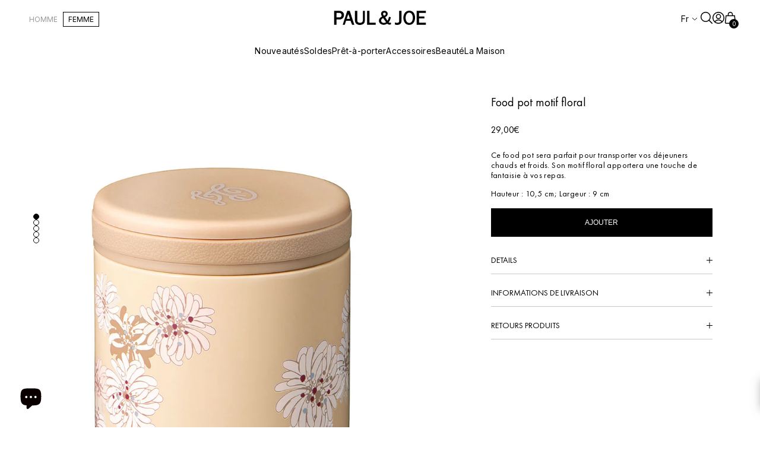

--- FILE ---
content_type: text/html; charset=utf-8
request_url: https://paulandjoe.com/products/pajb-btl04-pk
body_size: 84079
content:
<!doctype html>
<html lang="fr">
  <head>
	<script src="//paulandjoe.com/cdn/shop/files/pandectes-rules.js?v=5585573754483162718"></script>
	
    <link rel="preconnect dns-prefetch" href="https://api.config-security.com/" crossorigin>
    <link rel="preconnect dns-prefetch" href="https://conf.config-security.com/" crossorigin>
    <link rel="preconnect dns-prefetch" href="https://whale.camera/" crossorigin>
    <link rel="preconnect" href="https://fonts.googleapis.com">
    <link rel="preconnect" href="https://fonts.gstatic.com" crossorigin>
    <link rel="preconnect" href="https://ajax.googleapis.com/" crossorigin>
    <link rel="preconnect" href="https://a.klaviyo.com/" crossorigin>
    <link rel="preconnect" href="https://chimpstatic.com/" crossorigin>
    <link rel="preconnect" href="https://static.elfsight.com/" crossorigin>

    <link href="//paulandjoe.com/cdn/shop/t/55/assets/lazysizes.min.js?v=131796910243678924371757306945" as="script" rel="preload">
    <link href="//paulandjoe.com/cdn/shop/t/55/assets/bundle.js?v=137845550432938973051757306935" as="script" rel="preload">

    <script src="//paulandjoe.com/cdn/shop/t/55/assets/lazysizes.min.js?v=131796910243678924371757306945" type="text/javascript"></script>
    <script>
      /* >> TriplePixel :: start*/
      (window.TriplePixelData = {
        TripleName: 'paul-and-joe.myshopify.com',
        ver: '2.12',
        plat: 'SHOPIFY',
        isHeadless: false,
      }),
        (function (W, H, A, L, E, _, B, N) {
          function O(U, T, P, H, R) {
            void 0 === R && (R = !1),
              (H = new XMLHttpRequest()),
              P ? (H.open('POST', U, !0), H.setRequestHeader('Content-Type', 'text/plain')) : H.open('GET', U, !0),
              H.send(JSON.stringify(P || {})),
              (H.onreadystatechange = function () {
                4 === H.readyState && 200 === H.status
                  ? ((R = H.responseText), U.includes('.txt') ? eval(R) : P || (N[B] = R))
                  : (299 < H.status || H.status < 200) && T && !R && ((R = !0), O(U, T - 1, P));
              });
          }
          if (((N = window), !N[H + 'sn'])) {
            (N[H + 'sn'] = 1),
              (L = function () {
                return Date.now().toString(36) + '_' + Math.random().toString(36);
              });
            try {
              A.setItem(H, 1 + (0 | A.getItem(H) || 0)),
                (E = JSON.parse(A.getItem(H + 'U') || '[]')).push({
                  u: location.href,
                  r: document.referrer,
                  t: Date.now(),
                  id: L(),
                }),
                A.setItem(H + 'U', JSON.stringify(E));
            } catch (e) {}
            var i, m, p;
            A.getItem('"!nC`') ||
              ((_ = A),
              (A = N),
              A[H] ||
                ((E = A[H] =
                  function (t, e, a) {
                    return (
                      void 0 === a && (a = []),
                      'State' == t ? E.s : ((W = L()), (E._q = E._q || []).push([W, t, e].concat(a)), W)
                    );
                  }),
                (E.s = 'Installed'),
                (E._q = []),
                (E.ch = W),
                (B = 'configSecurityConfModel'),
                (N[B] = 1),
                O('https://conf.config-security.com/model', 5),
                (i = L()),
                (m = A[atob('c2NyZWVu')]),
                _.setItem('di_pmt_wt', i),
                (p = {
                  id: i,
                  action: 'profile',
                  avatar: _.getItem('auth-security_rand_salt_'),
                  time: m[atob('d2lkdGg=')] + ':' + m[atob('aGVpZ2h0')],
                  host: A.TriplePixelData.TripleName,
                  plat: A.TriplePixelData.plat,
                  url: window.location.href,
                  ref: document.referrer,
                  ver: A.TriplePixelData.ver,
                }),
                O('https://api.config-security.com/event', 5, p),
                O('https://whale.camera/live/dot.txt', 5)));
          }
        })('', 'TriplePixel', localStorage);
      /* << TriplePixel :: end*/
    </script>
 <script>
      const shop = "paulandjoe.com";
      const handle = "pajb-btl04-pk";
      const id = "8069728796895";
      const url = `https://rest.locationinventory.info/v1/inventory?shop=paul-and-joe.myshopify.com&handle=${handle}&id=${id}`;
      const targetLocations = ["Boutique Saints-Pères", "Le Bon Marché", "Web"];
      let inventoryData = null;

      async function fetchInventoryData() {
        if (inventoryData) return inventoryData; // cache result
        console.log("📦 Fetching inventory from:", url);
        const res = await fetch(url);
        if (!res.ok) throw new Error(`HTTP ${res.status}`);
        inventoryData = await res.json();
        console.log("✅ Inventory API Response:", inventoryData);
        return inventoryData;
      }

      function getVariantTotalQuantity(data, variantId) {
        const variantData = data.variantLocations?.find(v => v.variant == variantId);
        if (!variantData) return 0;
        let total = 0;
        variantData.inventoryLocations?.forEach(inv => {
          const locName = inv.location?.name || "";
          if (targetLocations.includes(locName)) total += inv.quantity ?? 0;
        });
        return total;
      }

      function updateAddToCartState(totalQuantity) {
        const buttons = document.querySelectorAll(".buy-button-block.add-to-cart");
        buttons.forEach(btn => {
          if (totalQuantity === 0) {
            btn.setAttribute("disabled", "disabled");
          } else {
            btn.removeAttribute("disabled");
          }
        });
      }

      // 🔹 Listen for variant changes triggered from other JS files
      document.addEventListener("variant:changed", async (e) => {
        const variantId = e.detail.variantId;
        if (!variantId) return;

        const data = await fetchInventoryData();
        const totalQuantity = getVariantTotalQuantity(data, variantId);
        updateAddToCartState(totalQuantity);
      });
      
      document.addEventListener("DOMContentLoaded", async () => {
        const data = await fetchInventoryData();
        const firstVariant = data.variantLocations?.[0];
        if (firstVariant) {
          const totalQuantity = getVariantTotalQuantity(data, firstVariant.variant);
          updateAddToCartState(totalQuantity);
        }
      });
    </script>

    
    
    
  

    <meta charset="utf-8">
    <meta http-equiv="X-UA-Compatible" content="IE=edge">
    <meta name="format-detection" content="telephone=no">
    <meta name="viewport" content="width=device-width, initial-scale=1">
    <link rel="canonical" href="https://paulandjoe.com/products/pajb-btl04-pk">
    <title>Food pot motif floral</title>
<meta name="description" content="Ce food pot sera parfait pour transporter vos déjeuners chauds et froids. Son motif floral apportera une touche de fantaisie à vos repas.  Hauteur : 10,5 cm; Largeur : 9 cm">


    <link rel="apple-touch-icon" sizes="180x180" href="//paulandjoe.com/cdn/shop/t/55/assets/apple-touch-icon.png?v=54917310101490762381757306935">
    <link rel="icon" type="image/png" sizes="32x32" href="//paulandjoe.com/cdn/shop/t/55/assets/favicon-32x32.png?v=178886841408195482281757306940">
    <link rel="icon" type="image/png" sizes="16x16" href="//paulandjoe.com/cdn/shop/t/55/assets/favicon-16x16.png?v=111840943903521639231757306940">

    <link rel="author" href="//paulandjoe.com/cdn/shop/t/55/assets/humans.txt?v=44317293454019815941757306943">

    
    <meta property="og:type" content="product">
    <meta property="og:title" content="Food pot motif floral">
    <meta property="og:category" content="PAJB-BTL04-PK" />
    
        <meta property="og:image" content="http://paulandjoe.com/cdn/shop/files/PAJB-BTL04-PK1.png?v=1688372211">
        <meta property="og:image:secure_url" content="https://paulandjoe.com/cdn/shop/files/PAJB-BTL04-PK1.png?v=1688372211">
    
        <meta property="og:image" content="http://paulandjoe.com/cdn/shop/files/PAJB-BTL04-PK2.png?v=1688372211">
        <meta property="og:image:secure_url" content="https://paulandjoe.com/cdn/shop/files/PAJB-BTL04-PK2.png?v=1688372211">
    
        <meta property="og:image" content="http://paulandjoe.com/cdn/shop/files/PAJB-BTL04-PK3.png?v=1688372211">
        <meta property="og:image:secure_url" content="https://paulandjoe.com/cdn/shop/files/PAJB-BTL04-PK3.png?v=1688372211">
    
    <meta property="og:price:amount" content="2900">
    <meta property="og:price:currency" content="EUR">
    <meta property="og:availability" content="instock" />
    <meta property="og:description" content="Ce food pot sera parfait pour transporter vos déjeuners chauds et froids. Son motif floral apportera une touche de fantaisie à vos repas. Hauteur : 10,5 cm; Largeur : 9 cm">
    

<meta property="og:url" content="https://paulandjoe.com/products/pajb-btl04-pk">
<meta property="og:site_name" content="Paul and Joe">

    <meta name="twitter:site" content="@PaulAndJoeParis" />


    <meta name="twitter:card" content="product" />
    <meta name="twitter:title" content="Food pot motif floral" />
    <meta name="twitter:description" content="Ce food pot sera parfait pour transporter vos déjeuners chauds et froids. Son motif floral apportera une touche de fantaisie à vos repas. Hauteur : 10,5 cm; Largeur : 9 cm" />
    <meta name="twitter:image" content="https://paulandjoe.com/cdn/shop/files/PAJB-BTL04-PK1_large.png?v=1688372211" />
    <meta name="twitter:label1" content="Price" />
    <meta name="twitter:data1" content="29,00 €" />
    
        <meta name="twitter:label2" content="Brand" />
        <meta name="twitter:data2" content="Paul and Joe" />
    



    <script src="//cdn.shopify.com/s/javascripts/currencies.js" defer></script>


<link href="//paulandjoe.com/cdn/shop/t/55/assets/styles.css?v=67047651976139286261761557278" rel="stylesheet" type="text/css" media="all" />
<script src="//paulandjoe.com/cdn/shop/t/55/assets/bundle.js?v=137845550432938973051757306935" type="text/javascript"></script>

<link href="//paulandjoe.com/cdn/shop/t/55/assets/custom.css?v=141896417907978139181768283313" rel="stylesheet" type="text/css" media="all" />

<script type="text/javascript">
  window.wishl_set_lang_code = 'fr';
</script>


    <script>window.performance && window.performance.mark && window.performance.mark('shopify.content_for_header.start');</script><meta name="google-site-verification" content="3tmqWUtNJJPEWGKJaGZW87FW8cKrTDjSF8-deHX3vhQ">
<meta id="shopify-digital-wallet" name="shopify-digital-wallet" content="/52164788411/digital_wallets/dialog">
<meta name="shopify-checkout-api-token" content="402f4981a0f657c058b947a73d51f66a">
<meta id="in-context-paypal-metadata" data-shop-id="52164788411" data-venmo-supported="false" data-environment="production" data-locale="fr_FR" data-paypal-v4="true" data-currency="EUR">
<link rel="alternate" hreflang="x-default" href="https://paulandjoe.com/products/pajb-btl04-pk">
<link rel="alternate" hreflang="fr" href="https://paulandjoe.com/products/pajb-btl04-pk">
<link rel="alternate" hreflang="en" href="https://paulandjoe.com/en/products/pajb-btl04-pk">
<link rel="alternate" hreflang="fr-US" href="https://paulandjoe.com/fr-us/products/pajb-btl04-pk">
<link rel="alternate" type="application/json+oembed" href="https://paulandjoe.com/products/pajb-btl04-pk.oembed">
<script async="async" src="/checkouts/internal/preloads.js?locale=fr-FR"></script>
<link rel="preconnect" href="https://shop.app" crossorigin="anonymous">
<script async="async" src="https://shop.app/checkouts/internal/preloads.js?locale=fr-FR&shop_id=52164788411" crossorigin="anonymous"></script>
<script id="apple-pay-shop-capabilities" type="application/json">{"shopId":52164788411,"countryCode":"FR","currencyCode":"EUR","merchantCapabilities":["supports3DS"],"merchantId":"gid:\/\/shopify\/Shop\/52164788411","merchantName":"Paul and Joe","requiredBillingContactFields":["postalAddress","email","phone"],"requiredShippingContactFields":["postalAddress","email","phone"],"shippingType":"shipping","supportedNetworks":["visa","masterCard","amex","maestro"],"total":{"type":"pending","label":"Paul and Joe","amount":"1.00"},"shopifyPaymentsEnabled":true,"supportsSubscriptions":true}</script>
<script id="shopify-features" type="application/json">{"accessToken":"402f4981a0f657c058b947a73d51f66a","betas":["rich-media-storefront-analytics"],"domain":"paulandjoe.com","predictiveSearch":true,"shopId":52164788411,"locale":"fr"}</script>
<script>var Shopify = Shopify || {};
Shopify.shop = "paul-and-joe.myshopify.com";
Shopify.locale = "fr";
Shopify.currency = {"active":"EUR","rate":"1.0"};
Shopify.country = "FR";
Shopify.theme = {"name":"Paul-and-joe-FW25 22\/07\/25 - XS","id":152911904991,"schema_name":"Paul and Joe","schema_version":"1.0.0","theme_store_id":null,"role":"main"};
Shopify.theme.handle = "null";
Shopify.theme.style = {"id":null,"handle":null};
Shopify.cdnHost = "paulandjoe.com/cdn";
Shopify.routes = Shopify.routes || {};
Shopify.routes.root = "/";</script>
<script type="module">!function(o){(o.Shopify=o.Shopify||{}).modules=!0}(window);</script>
<script>!function(o){function n(){var o=[];function n(){o.push(Array.prototype.slice.apply(arguments))}return n.q=o,n}var t=o.Shopify=o.Shopify||{};t.loadFeatures=n(),t.autoloadFeatures=n()}(window);</script>
<script>
  window.ShopifyPay = window.ShopifyPay || {};
  window.ShopifyPay.apiHost = "shop.app\/pay";
  window.ShopifyPay.redirectState = null;
</script>
<script id="shop-js-analytics" type="application/json">{"pageType":"product"}</script>
<script defer="defer" async type="module" src="//paulandjoe.com/cdn/shopifycloud/shop-js/modules/v2/client.init-shop-cart-sync_INwxTpsh.fr.esm.js"></script>
<script defer="defer" async type="module" src="//paulandjoe.com/cdn/shopifycloud/shop-js/modules/v2/chunk.common_YNAa1F1g.esm.js"></script>
<script type="module">
  await import("//paulandjoe.com/cdn/shopifycloud/shop-js/modules/v2/client.init-shop-cart-sync_INwxTpsh.fr.esm.js");
await import("//paulandjoe.com/cdn/shopifycloud/shop-js/modules/v2/chunk.common_YNAa1F1g.esm.js");

  window.Shopify.SignInWithShop?.initShopCartSync?.({"fedCMEnabled":true,"windoidEnabled":true});

</script>
<script>
  window.Shopify = window.Shopify || {};
  if (!window.Shopify.featureAssets) window.Shopify.featureAssets = {};
  window.Shopify.featureAssets['shop-js'] = {"shop-cart-sync":["modules/v2/client.shop-cart-sync_BVs4vSl-.fr.esm.js","modules/v2/chunk.common_YNAa1F1g.esm.js"],"init-fed-cm":["modules/v2/client.init-fed-cm_CEmYoMXU.fr.esm.js","modules/v2/chunk.common_YNAa1F1g.esm.js"],"shop-button":["modules/v2/client.shop-button_BhVpOdEY.fr.esm.js","modules/v2/chunk.common_YNAa1F1g.esm.js"],"init-windoid":["modules/v2/client.init-windoid_DVncJssP.fr.esm.js","modules/v2/chunk.common_YNAa1F1g.esm.js"],"shop-cash-offers":["modules/v2/client.shop-cash-offers_CD5ChB-w.fr.esm.js","modules/v2/chunk.common_YNAa1F1g.esm.js","modules/v2/chunk.modal_DXhkN-5p.esm.js"],"shop-toast-manager":["modules/v2/client.shop-toast-manager_CMZA41xP.fr.esm.js","modules/v2/chunk.common_YNAa1F1g.esm.js"],"init-shop-email-lookup-coordinator":["modules/v2/client.init-shop-email-lookup-coordinator_Dxg3Qq63.fr.esm.js","modules/v2/chunk.common_YNAa1F1g.esm.js"],"pay-button":["modules/v2/client.pay-button_CApwTr-J.fr.esm.js","modules/v2/chunk.common_YNAa1F1g.esm.js"],"avatar":["modules/v2/client.avatar_BTnouDA3.fr.esm.js"],"init-shop-cart-sync":["modules/v2/client.init-shop-cart-sync_INwxTpsh.fr.esm.js","modules/v2/chunk.common_YNAa1F1g.esm.js"],"shop-login-button":["modules/v2/client.shop-login-button_Ctct7BR2.fr.esm.js","modules/v2/chunk.common_YNAa1F1g.esm.js","modules/v2/chunk.modal_DXhkN-5p.esm.js"],"init-customer-accounts-sign-up":["modules/v2/client.init-customer-accounts-sign-up_DTysEz83.fr.esm.js","modules/v2/client.shop-login-button_Ctct7BR2.fr.esm.js","modules/v2/chunk.common_YNAa1F1g.esm.js","modules/v2/chunk.modal_DXhkN-5p.esm.js"],"init-shop-for-new-customer-accounts":["modules/v2/client.init-shop-for-new-customer-accounts_wbmNjFX3.fr.esm.js","modules/v2/client.shop-login-button_Ctct7BR2.fr.esm.js","modules/v2/chunk.common_YNAa1F1g.esm.js","modules/v2/chunk.modal_DXhkN-5p.esm.js"],"init-customer-accounts":["modules/v2/client.init-customer-accounts_DqpN27KS.fr.esm.js","modules/v2/client.shop-login-button_Ctct7BR2.fr.esm.js","modules/v2/chunk.common_YNAa1F1g.esm.js","modules/v2/chunk.modal_DXhkN-5p.esm.js"],"shop-follow-button":["modules/v2/client.shop-follow-button_CBz8VXaE.fr.esm.js","modules/v2/chunk.common_YNAa1F1g.esm.js","modules/v2/chunk.modal_DXhkN-5p.esm.js"],"lead-capture":["modules/v2/client.lead-capture_Bo6pQGej.fr.esm.js","modules/v2/chunk.common_YNAa1F1g.esm.js","modules/v2/chunk.modal_DXhkN-5p.esm.js"],"checkout-modal":["modules/v2/client.checkout-modal_B_8gz53b.fr.esm.js","modules/v2/chunk.common_YNAa1F1g.esm.js","modules/v2/chunk.modal_DXhkN-5p.esm.js"],"shop-login":["modules/v2/client.shop-login_CTIGRVE1.fr.esm.js","modules/v2/chunk.common_YNAa1F1g.esm.js","modules/v2/chunk.modal_DXhkN-5p.esm.js"],"payment-terms":["modules/v2/client.payment-terms_BUSo56Mg.fr.esm.js","modules/v2/chunk.common_YNAa1F1g.esm.js","modules/v2/chunk.modal_DXhkN-5p.esm.js"]};
</script>
<script>(function() {
  var isLoaded = false;
  function asyncLoad() {
    if (isLoaded) return;
    isLoaded = true;
    var urls = ["https:\/\/chimpstatic.com\/mcjs-connected\/js\/users\/a3594805b30b6c3f4f7d7dda0\/0e0dd76185b608bf8e680b144.js?shop=paul-and-joe.myshopify.com","https:\/\/storefront.locationinventory.info\/main.bundle.js?shop=paul-and-joe.myshopify.com","https:\/\/api.socialsnowball.io\/js\/referral.js?shop=paul-and-joe.myshopify.com","https:\/\/d18eg7dreypte5.cloudfront.net\/browse-abandonment\/smsbump_timer.js?shop=paul-and-joe.myshopify.com","\/\/cdn.shopify.com\/proxy\/b645b5922f5fa3a5120ee7624b90082f1ee6b5e0eae866ff5637eb5aca5bf0ca\/forms-akamai.smsbump.com\/833794\/form_386466.js?ver=1761126713\u0026shop=paul-and-joe.myshopify.com\u0026sp-cache-control=cHVibGljLCBtYXgtYWdlPTkwMA","\/\/cdn.shopify.com\/proxy\/3d64a06f25757f21c574500ab84c10a8494cd2fbb361d6b45c97f96f4326da04\/forms-akamai.smsbump.com\/833794\/form_386468.js?ver=1761126758\u0026shop=paul-and-joe.myshopify.com\u0026sp-cache-control=cHVibGljLCBtYXgtYWdlPTkwMA","\/\/cdn.shopify.com\/proxy\/b532dda4a4a8261c2195a44b8299cea6da9ce62301018af9bc0950962a19c9c7\/web.baback.co\/internal\/v2\/shopify-embed?shop=paul-and-joe.myshopify.com\u0026sp-cache-control=cHVibGljLCBtYXgtYWdlPTkwMA"];
    for (var i = 0; i < urls.length; i++) {
      var s = document.createElement('script');
      s.type = 'text/javascript';
      s.async = true;
      s.src = urls[i];
      var x = document.getElementsByTagName('script')[0];
      x.parentNode.insertBefore(s, x);
    }
  };
  if(window.attachEvent) {
    window.attachEvent('onload', asyncLoad);
  } else {
    window.addEventListener('load', asyncLoad, false);
  }
})();</script>
<script id="__st">var __st={"a":52164788411,"offset":3600,"reqid":"b950e879-c2d2-4e88-b4c0-58d0a594edce-1769030251","pageurl":"paulandjoe.com\/products\/pajb-btl04-pk","u":"ed0f17e60050","p":"product","rtyp":"product","rid":8069728796895};</script>
<script>window.ShopifyPaypalV4VisibilityTracking = true;</script>
<script id="captcha-bootstrap">!function(){'use strict';const t='contact',e='account',n='new_comment',o=[[t,t],['blogs',n],['comments',n],[t,'customer']],c=[[e,'customer_login'],[e,'guest_login'],[e,'recover_customer_password'],[e,'create_customer']],r=t=>t.map((([t,e])=>`form[action*='/${t}']:not([data-nocaptcha='true']) input[name='form_type'][value='${e}']`)).join(','),a=t=>()=>t?[...document.querySelectorAll(t)].map((t=>t.form)):[];function s(){const t=[...o],e=r(t);return a(e)}const i='password',u='form_key',d=['recaptcha-v3-token','g-recaptcha-response','h-captcha-response',i],f=()=>{try{return window.sessionStorage}catch{return}},m='__shopify_v',_=t=>t.elements[u];function p(t,e,n=!1){try{const o=window.sessionStorage,c=JSON.parse(o.getItem(e)),{data:r}=function(t){const{data:e,action:n}=t;return t[m]||n?{data:e,action:n}:{data:t,action:n}}(c);for(const[e,n]of Object.entries(r))t.elements[e]&&(t.elements[e].value=n);n&&o.removeItem(e)}catch(o){console.error('form repopulation failed',{error:o})}}const l='form_type',E='cptcha';function T(t){t.dataset[E]=!0}const w=window,h=w.document,L='Shopify',v='ce_forms',y='captcha';let A=!1;((t,e)=>{const n=(g='f06e6c50-85a8-45c8-87d0-21a2b65856fe',I='https://cdn.shopify.com/shopifycloud/storefront-forms-hcaptcha/ce_storefront_forms_captcha_hcaptcha.v1.5.2.iife.js',D={infoText:'Protégé par hCaptcha',privacyText:'Confidentialité',termsText:'Conditions'},(t,e,n)=>{const o=w[L][v],c=o.bindForm;if(c)return c(t,g,e,D).then(n);var r;o.q.push([[t,g,e,D],n]),r=I,A||(h.body.append(Object.assign(h.createElement('script'),{id:'captcha-provider',async:!0,src:r})),A=!0)});var g,I,D;w[L]=w[L]||{},w[L][v]=w[L][v]||{},w[L][v].q=[],w[L][y]=w[L][y]||{},w[L][y].protect=function(t,e){n(t,void 0,e),T(t)},Object.freeze(w[L][y]),function(t,e,n,w,h,L){const[v,y,A,g]=function(t,e,n){const i=e?o:[],u=t?c:[],d=[...i,...u],f=r(d),m=r(i),_=r(d.filter((([t,e])=>n.includes(e))));return[a(f),a(m),a(_),s()]}(w,h,L),I=t=>{const e=t.target;return e instanceof HTMLFormElement?e:e&&e.form},D=t=>v().includes(t);t.addEventListener('submit',(t=>{const e=I(t);if(!e)return;const n=D(e)&&!e.dataset.hcaptchaBound&&!e.dataset.recaptchaBound,o=_(e),c=g().includes(e)&&(!o||!o.value);(n||c)&&t.preventDefault(),c&&!n&&(function(t){try{if(!f())return;!function(t){const e=f();if(!e)return;const n=_(t);if(!n)return;const o=n.value;o&&e.removeItem(o)}(t);const e=Array.from(Array(32),(()=>Math.random().toString(36)[2])).join('');!function(t,e){_(t)||t.append(Object.assign(document.createElement('input'),{type:'hidden',name:u})),t.elements[u].value=e}(t,e),function(t,e){const n=f();if(!n)return;const o=[...t.querySelectorAll(`input[type='${i}']`)].map((({name:t})=>t)),c=[...d,...o],r={};for(const[a,s]of new FormData(t).entries())c.includes(a)||(r[a]=s);n.setItem(e,JSON.stringify({[m]:1,action:t.action,data:r}))}(t,e)}catch(e){console.error('failed to persist form',e)}}(e),e.submit())}));const S=(t,e)=>{t&&!t.dataset[E]&&(n(t,e.some((e=>e===t))),T(t))};for(const o of['focusin','change'])t.addEventListener(o,(t=>{const e=I(t);D(e)&&S(e,y())}));const B=e.get('form_key'),M=e.get(l),P=B&&M;t.addEventListener('DOMContentLoaded',(()=>{const t=y();if(P)for(const e of t)e.elements[l].value===M&&p(e,B);[...new Set([...A(),...v().filter((t=>'true'===t.dataset.shopifyCaptcha))])].forEach((e=>S(e,t)))}))}(h,new URLSearchParams(w.location.search),n,t,e,['guest_login'])})(!0,!0)}();</script>
<script integrity="sha256-4kQ18oKyAcykRKYeNunJcIwy7WH5gtpwJnB7kiuLZ1E=" data-source-attribution="shopify.loadfeatures" defer="defer" src="//paulandjoe.com/cdn/shopifycloud/storefront/assets/storefront/load_feature-a0a9edcb.js" crossorigin="anonymous"></script>
<script crossorigin="anonymous" defer="defer" src="//paulandjoe.com/cdn/shopifycloud/storefront/assets/shopify_pay/storefront-65b4c6d7.js?v=20250812"></script>
<script data-source-attribution="shopify.dynamic_checkout.dynamic.init">var Shopify=Shopify||{};Shopify.PaymentButton=Shopify.PaymentButton||{isStorefrontPortableWallets:!0,init:function(){window.Shopify.PaymentButton.init=function(){};var t=document.createElement("script");t.src="https://paulandjoe.com/cdn/shopifycloud/portable-wallets/latest/portable-wallets.fr.js",t.type="module",document.head.appendChild(t)}};
</script>
<script data-source-attribution="shopify.dynamic_checkout.buyer_consent">
  function portableWalletsHideBuyerConsent(e){var t=document.getElementById("shopify-buyer-consent"),n=document.getElementById("shopify-subscription-policy-button");t&&n&&(t.classList.add("hidden"),t.setAttribute("aria-hidden","true"),n.removeEventListener("click",e))}function portableWalletsShowBuyerConsent(e){var t=document.getElementById("shopify-buyer-consent"),n=document.getElementById("shopify-subscription-policy-button");t&&n&&(t.classList.remove("hidden"),t.removeAttribute("aria-hidden"),n.addEventListener("click",e))}window.Shopify?.PaymentButton&&(window.Shopify.PaymentButton.hideBuyerConsent=portableWalletsHideBuyerConsent,window.Shopify.PaymentButton.showBuyerConsent=portableWalletsShowBuyerConsent);
</script>
<script data-source-attribution="shopify.dynamic_checkout.cart.bootstrap">document.addEventListener("DOMContentLoaded",(function(){function t(){return document.querySelector("shopify-accelerated-checkout-cart, shopify-accelerated-checkout")}if(t())Shopify.PaymentButton.init();else{new MutationObserver((function(e,n){t()&&(Shopify.PaymentButton.init(),n.disconnect())})).observe(document.body,{childList:!0,subtree:!0})}}));
</script>
<link id="shopify-accelerated-checkout-styles" rel="stylesheet" media="screen" href="https://paulandjoe.com/cdn/shopifycloud/portable-wallets/latest/accelerated-checkout-backwards-compat.css" crossorigin="anonymous">
<style id="shopify-accelerated-checkout-cart">
        #shopify-buyer-consent {
  margin-top: 1em;
  display: inline-block;
  width: 100%;
}

#shopify-buyer-consent.hidden {
  display: none;
}

#shopify-subscription-policy-button {
  background: none;
  border: none;
  padding: 0;
  text-decoration: underline;
  font-size: inherit;
  cursor: pointer;
}

#shopify-subscription-policy-button::before {
  box-shadow: none;
}

      </style>

<script>window.performance && window.performance.mark && window.performance.mark('shopify.content_for_header.end');</script>

    <script>
    
    
    
    
    var gsf_conversion_data = {page_type : 'product', event : 'view_item', data : {product_data : [{variant_id : 44250796982495, product_id : 8069728796895, name : "Food pot motif floral", price : "29.00", currency : "EUR", sku : "PER-PAJB-BTL04-PK-411-NUDE-TU", brand : "Paul and Joe", variant : "Nude / TU", category : "PAJB-BTL04-PK", quantity : "2" }], total_price : "29.00", shop_currency : "EUR"}};
    
</script>

    <!-- Reddit Pixel -->
    <script>
      !function(w,d){if(!w.rdt){var p=w.rdt=function(){p.sendEvent?p.sendEvent.apply(p,arguments):p.callQueue.push(arguments)};p.callQueue=[];var t=d.createElement("script");t.src="https://www.redditstatic.com/ads/pixel.js",t.async=!0;var s=d.getElementsByTagName("script")[0];s.parentNode.insertBefore(t,s)}}(window,document);

      // Initialisation avec Match Keys (sans idfa ni aaid)
      rdt('init', 'a2_g51a0qx68ycs', {
          email: 'e3b0c44298fc1c149afbf4c8996fb92427ae41e4649b934ca495991b7852b855',
          externalId: ''
      });

      // Événement de base PageVisit
      rdt('track', 'PageVisit');
    </script>
    <!-- DO NOT MODIFY UNLESS TO REPLACE A USER IDENTIFIER -->
    <!-- End Reddit Pixel -->

    <script type="text/javascript">
      (function (c, l, a, r, i, t, y) {
        c[a] =
          c[a] ||
          function () {
            (c[a].q = c[a].q || []).push(arguments);
          };
        t = l.createElement(r);
        t.async = 1;
        t.src = 'https://www.clarity.ms/tag/' + i;
        y = l.getElementsByTagName(r)[0];
        y.parentNode.insertBefore(t, y);
      })(window, document, 'clarity', 'script', 'hru9anr9m1');
    </script>
    <script type="text/javascript">
      if (typeof window.hulkappsWishlist === 'undefined') {
        window.hulkappsWishlist = {};
      }
      window.hulkappsWishlist.baseURL = '/apps/advanced-wishlist/api';
      window.hulkappsWishlist.hasAppBlockSupport = '1';
    </script>
  <script type="text/javascript">if(typeof window.hulkappsWishlist === 'undefined') {
        window.hulkappsWishlist = {};
        }
        window.hulkappsWishlist.baseURL = '/apps/advanced-wishlist/api';
        window.hulkappsWishlist.hasAppBlockSupport = '1';
        </script>
<!-- BEGIN app block: shopify://apps/pandectes-gdpr/blocks/banner/58c0baa2-6cc1-480c-9ea6-38d6d559556a -->
  
    
      <!-- TCF is active, scripts are loaded above -->
      
        <script>
          if (!window.PandectesRulesSettings) {
            window.PandectesRulesSettings = {"store":{"id":52164788411,"adminMode":false,"headless":false,"storefrontRootDomain":"","checkoutRootDomain":"","storefrontAccessToken":""},"banner":{"revokableTrigger":false,"cookiesBlockedByDefault":"7","hybridStrict":false,"isActive":true},"geolocation":{"brOnly":false,"caOnly":false,"chOnly":false,"euOnly":false,"jpOnly":false,"thOnly":false,"zaOnly":false,"canadaOnly":false,"canadaLaw25":false,"canadaPipeda":false,"globalVisibility":true},"blocker":{"isActive":true,"googleConsentMode":{"isActive":true,"id":"GTM-MB9G2PVN,GTM-MHJM38S","analyticsId":"G-159308398","onlyGtm":false,"adwordsId":"AW-4253810578","adStorageCategory":4,"analyticsStorageCategory":2,"functionalityStorageCategory":1,"personalizationStorageCategory":1,"securityStorageCategory":0,"customEvent":true,"redactData":false,"urlPassthrough":false,"dataLayerProperty":"dataLayer","waitForUpdate":0,"useNativeChannel":true,"debugMode":false},"facebookPixel":{"isActive":false,"id":"","ldu":false},"microsoft":{"isActive":true,"uetTags":""},"clarity":{"isActive":true,"id":""},"rakuten":{"isActive":false,"cmp":false,"ccpa":false},"gpcIsActive":false,"klaviyoIsActive":true,"defaultBlocked":7,"patterns":{"whiteList":[],"blackList":{"1":["yotpo.com"],"2":["clarity.ms"],"4":["redditstatic.com"],"8":[]},"iframesWhiteList":[],"iframesBlackList":{"1":[],"2":[],"4":[],"8":[]},"beaconsWhiteList":[],"beaconsBlackList":{"1":[],"2":[],"4":[],"8":[]}}}};
            const rulesScript = document.createElement('script');
            window.PandectesRulesSettings.auto = true;
            rulesScript.src = "https://cdn.shopify.com/extensions/019be129-2324-7a66-8e6c-b9c5584f3b64/gdpr-240/assets/pandectes-rules.js";
            const firstChild = document.head.firstChild;
            document.head.insertBefore(rulesScript, firstChild);
          }
        </script>
      
      <script>
        
          window.PandectesSettings = {"store":{"id":52164788411,"plan":"enterprise","theme":"Paul-and-joe-FW25 22/07/25 - XS","primaryLocale":"fr","adminMode":false,"headless":false,"storefrontRootDomain":"","checkoutRootDomain":"","storefrontAccessToken":""},"tsPublished":1763725562,"declaration":{"showPurpose":false,"showProvider":false,"declIntroText":"Nous utilisons des cookies pour optimiser les fonctionnalités du site Web, analyser les performances et vous offrir une expérience personnalisée. Certains cookies sont indispensables au bon fonctionnement et au bon fonctionnement du site Web. Ces cookies ne peuvent pas être désactivés. Dans cette fenêtre, vous pouvez gérer vos préférences en matière de cookies.","showDateGenerated":true},"language":{"unpublished":[],"languageMode":"Multilingual","fallbackLanguage":"fr","languageDetection":"url","languagesSupported":["en"]},"texts":{"managed":{"headerText":{"en":"We respect your privacy","fr":"Nous respectons votre vie privée"},"consentText":{"en":"This site uses cookies to guarantee you the best experience.","fr":"Ce site utilise des cookies pour vous garantir la meilleure expérience."},"linkText":{"en":"Learn more","fr":"Apprendre encore plus"},"imprintText":{"en":"Imprint","fr":"Imprimer"},"googleLinkText":{"en":"Google's Privacy Terms","fr":"Conditions de confidentialité de Google"},"allowButtonText":{"en":"Accept","fr":"J'accepte"},"denyButtonText":{"en":"Decline","fr":"Déclin"},"dismissButtonText":{"en":"Ok","fr":"D'accord"},"leaveSiteButtonText":{"en":"Leave this site","fr":"Quitter ce site"},"preferencesButtonText":{"en":"Preferences","fr":"Préférences"},"cookiePolicyText":{"en":"Cookie policy","fr":"Politique de cookies"},"preferencesPopupTitleText":{"en":"Manage consent preferences","fr":"Gérer les préférences de consentement"},"preferencesPopupIntroText":{"en":"We use cookies to optimize website functionality, analyze the performance, and provide personalized experience to you. Some cookies are essential to make the website operate and function correctly. Those cookies cannot be disabled. In this window you can manage your preference of cookies.","fr":"Nous utilisons des cookies pour optimiser les fonctionnalités du site Web, analyser les performances et vous offrir une expérience personnalisée. Certains cookies sont indispensables au bon fonctionnement et au bon fonctionnement du site. Ces cookies ne peuvent pas être désactivés. Dans cette fenêtre, vous pouvez gérer votre préférence de cookies."},"preferencesPopupSaveButtonText":{"en":"Save preferences","fr":"Enregistrer les préférences"},"preferencesPopupCloseButtonText":{"en":"Close","fr":"proche"},"preferencesPopupAcceptAllButtonText":{"en":"Accept all","fr":"Accepter tout"},"preferencesPopupRejectAllButtonText":{"en":"Reject all","fr":"Tout rejeter"},"cookiesDetailsText":{"en":"Cookies details","fr":"Détails des cookies"},"preferencesPopupAlwaysAllowedText":{"en":"Always allowed","fr":"Toujours activé"},"accessSectionParagraphText":{"en":"You have the right to request access to your data at any time.","fr":"Vous avez le droit de pouvoir accéder à vos données à tout moment."},"accessSectionTitleText":{"en":"Data portability","fr":"Portabilité des données"},"accessSectionAccountInfoActionText":{"en":"Personal data","fr":"Données personnelles"},"accessSectionDownloadReportActionText":{"en":"Request export","fr":"Tout télécharger"},"accessSectionGDPRRequestsActionText":{"en":"Data subject requests","fr":"Demandes des personnes concernées"},"accessSectionOrdersRecordsActionText":{"en":"Orders","fr":"Ordres"},"rectificationSectionParagraphText":{"en":"You have the right to request your data to be updated whenever you think it is appropriate.","fr":"Vous avez le droit de demander la mise à jour de vos données chaque fois que vous le jugez approprié."},"rectificationSectionTitleText":{"en":"Data Rectification","fr":"Rectification des données"},"rectificationCommentPlaceholder":{"en":"Describe what you want to be updated","fr":"Décrivez ce que vous souhaitez mettre à jour"},"rectificationCommentValidationError":{"en":"Comment is required","fr":"Un commentaire est requis"},"rectificationSectionEditAccountActionText":{"en":"Request an update","fr":"Demander une mise à jour"},"erasureSectionTitleText":{"en":"Right to be forgotten","fr":"Droit à l'oubli"},"erasureSectionParagraphText":{"en":"You have the right to ask all your data to be erased. After that, you will no longer be able to access your account.","fr":"Vous avez le droit de demander que toutes vos données soient effacées. Après cela, vous ne pourrez plus accéder à votre compte."},"erasureSectionRequestDeletionActionText":{"en":"Request personal data deletion","fr":"Demander la suppression des données personnelles"},"consentDate":{"en":"Consent date","fr":"Date de consentement"},"consentId":{"en":"Consent ID","fr":"ID de consentement"},"consentSectionChangeConsentActionText":{"en":"Change consent preference","fr":"Modifier la préférence de consentement"},"consentSectionConsentedText":{"en":"You consented to the cookies policy of this website on","fr":"Vous avez consenti à la politique de cookies de ce site Web sur"},"consentSectionNoConsentText":{"en":"You have not consented to the cookies policy of this website.","fr":"Vous n'avez pas consenti à la politique de cookies de ce site Web."},"consentSectionTitleText":{"en":"Your cookie consent","fr":"Votre consentement aux cookies"},"consentStatus":{"en":"Consent preference","fr":"Préférence de consentement"},"confirmationFailureMessage":{"en":"Your request was not verified. Please try again and if problem persists, contact store owner for assistance","fr":"Votre demande n'a pas été vérifiée. Veuillez réessayer et si le problème persiste, contactez le propriétaire du magasin pour obtenir de l'aide"},"confirmationFailureTitle":{"en":"A problem occurred","fr":"Un problème est survenu"},"confirmationSuccessMessage":{"en":"We will soon get back to you as to your request.","fr":"Nous reviendrons rapidement vers vous quant à votre demande."},"confirmationSuccessTitle":{"en":"Your request is verified","fr":"Votre demande est vérifiée"},"guestsSupportEmailFailureMessage":{"en":"Your request was not submitted. Please try again and if problem persists, contact store owner for assistance.","fr":"Votre demande n'a pas été soumise. Veuillez réessayer et si le problème persiste, contactez le propriétaire du magasin pour obtenir de l'aide."},"guestsSupportEmailFailureTitle":{"en":"A problem occurred","fr":"Un problème est survenu"},"guestsSupportEmailPlaceholder":{"en":"E-mail address","fr":"Adresse e-mail"},"guestsSupportEmailSuccessMessage":{"en":"If you are registered as a customer of this store, you will soon receive an email with instructions on how to proceed.","fr":"Si vous êtes inscrit en tant que client de ce magasin, vous recevrez bientôt un e-mail avec des instructions sur la marche à suivre."},"guestsSupportEmailSuccessTitle":{"en":"Thank you for your request","fr":"Merci pour votre requête"},"guestsSupportEmailValidationError":{"en":"Email is not valid","fr":"L'email n'est pas valide"},"guestsSupportInfoText":{"en":"Please login with your customer account to further proceed.","fr":"Veuillez vous connecter avec votre compte client pour continuer."},"submitButton":{"en":"Submit","fr":"Soumettre"},"submittingButton":{"en":"Submitting...","fr":"Soumission..."},"cancelButton":{"en":"Cancel","fr":"Annuler"},"declIntroText":{"en":"We use cookies to optimize website functionality, analyze the performance, and provide personalized experience to you. Some cookies are essential to make the website operate and function correctly. Those cookies cannot be disabled. In this window you can manage your preference of cookies.","fr":"Nous utilisons des cookies pour optimiser les fonctionnalités du site Web, analyser les performances et vous offrir une expérience personnalisée. Certains cookies sont indispensables au bon fonctionnement et au bon fonctionnement du site Web. Ces cookies ne peuvent pas être désactivés. Dans cette fenêtre, vous pouvez gérer vos préférences en matière de cookies."},"declName":{"en":"Name","fr":"Nom"},"declPurpose":{"en":"Purpose","fr":"But"},"declType":{"en":"Type","fr":"Type"},"declRetention":{"en":"Retention","fr":"Rétention"},"declProvider":{"en":"Provider","fr":"Fournisseur"},"declFirstParty":{"en":"First-party","fr":"Première partie"},"declThirdParty":{"en":"Third-party","fr":"Tierce partie"},"declSeconds":{"en":"seconds","fr":"secondes"},"declMinutes":{"en":"minutes","fr":"minutes"},"declHours":{"en":"hours","fr":"heures"},"declDays":{"en":"days","fr":"jours"},"declWeeks":{"en":"week(s)","fr":"semaine(s)"},"declMonths":{"en":"months","fr":"mois"},"declYears":{"en":"years","fr":"années"},"declSession":{"en":"Session","fr":"Session"},"declDomain":{"en":"Domain","fr":"Domaine"},"declPath":{"en":"Path","fr":"Chemin"}},"categories":{"strictlyNecessaryCookiesTitleText":{"en":"Strictly necessary cookies","fr":"Cookies strictement nécessaires"},"strictlyNecessaryCookiesDescriptionText":{"en":"These cookies are essential in order to enable you to move around the website and use its features, such as accessing secure areas of the website. The website cannot function properly without these cookies.","fr":"Ces cookies sont essentiels pour vous permettre de vous déplacer sur le site Web et d'utiliser ses fonctionnalités, telles que l'accès aux zones sécurisées du site Web. Le site Web ne peut pas fonctionner correctement sans ces cookies."},"functionalityCookiesTitleText":{"en":"Functional cookies","fr":"Cookies fonctionnels"},"functionalityCookiesDescriptionText":{"en":"These cookies enable the site to provide enhanced functionality and personalisation. They may be set by us or by third party providers whose services we have added to our pages. If you do not allow these cookies then some or all of these services may not function properly.","fr":"Ces cookies permettent au site de fournir des fonctionnalités et une personnalisation améliorées. Ils peuvent être définis par nous ou par des fournisseurs tiers dont nous avons ajouté les services à nos pages. Si vous n'autorisez pas ces cookies, certains ou tous ces services peuvent ne pas fonctionner correctement."},"performanceCookiesTitleText":{"en":"Performance cookies","fr":"Cookies de performances"},"performanceCookiesDescriptionText":{"en":"These cookies enable us to monitor and improve the performance of our website. For example, they allow us to count visits, identify traffic sources and see which parts of the site are most popular.","fr":"Ces cookies nous permettent de surveiller et d'améliorer les performances de notre site Web. Par exemple, ils nous permettent de compter les visites, d'identifier les sources de trafic et de voir quelles parties du site sont les plus populaires."},"targetingCookiesTitleText":{"en":"Targeting cookies","fr":"Ciblage des cookies"},"targetingCookiesDescriptionText":{"en":"These cookies may be set through our site by our advertising partners. They may be used by those companies to build a profile of your interests and show you relevant adverts on other sites.    They do not store directly personal information, but are based on uniquely identifying your browser and internet device. If you do not allow these cookies, you will experience less targeted advertising.","fr":"Ces cookies peuvent être installés via notre site par nos partenaires publicitaires. Ils peuvent être utilisés par ces sociétés pour établir un profil de vos intérêts et vous montrer des publicités pertinentes sur d'autres sites. Ils ne stockent pas directement d'informations personnelles, mais sont basés sur l'identification unique de votre navigateur et de votre appareil Internet. Si vous n'autorisez pas ces cookies, vous bénéficierez d'une publicité moins ciblée."},"unclassifiedCookiesTitleText":{"en":"Unclassified cookies","fr":"Cookies non classés"},"unclassifiedCookiesDescriptionText":{"en":"Unclassified cookies are cookies that we are in the process of classifying, together with the providers of individual cookies.","fr":"Les cookies non classés sont des cookies que nous sommes en train de classer avec les fournisseurs de cookies individuels."}},"auto":{}},"library":{"previewMode":false,"fadeInTimeout":0,"defaultBlocked":7,"showLink":true,"showImprintLink":false,"showGoogleLink":false,"enabled":true,"cookie":{"expiryDays":365,"secure":true,"domain":""},"dismissOnScroll":false,"dismissOnWindowClick":false,"dismissOnTimeout":false,"palette":{"popup":{"background":"#FFFFFF","backgroundForCalculations":{"a":1,"b":255,"g":255,"r":255},"text":"#000000"},"button":{"background":"#000000","backgroundForCalculations":{"a":1,"b":0,"g":0,"r":0},"text":"#FFFFFF","textForCalculation":{"a":1,"b":255,"g":255,"r":255},"border":"transparent"}},"content":{"href":"https://paul-and-joe.myshopify.com/policies/privacy-policy","imprintHref":"/","close":"&#10005;","target":"","logo":"<img class=\"cc-banner-logo\" style=\"max-height: 30px;\" src=\"https://paul-and-joe.myshopify.com/cdn/shop/files/pandectes-banner-logo.png\" alt=\"Cookie banner\" />"},"window":"<div role=\"dialog\" aria-label=\"{{header}}\" aria-describedby=\"cookieconsent:desc\" id=\"pandectes-banner\" class=\"cc-window-wrapper cc-bottom-wrapper\"><div class=\"pd-cookie-banner-window cc-window {{classes}}\">{{children}}</div></div>","compliance":{"custom":"<div class=\"cc-compliance cc-highlight\">{{preferences}}{{allow}}</div>"},"type":"custom","layouts":{"basic":"{{logo}}{{messagelink}}{{compliance}}{{close}}"},"position":"bottom","theme":"classic","revokable":true,"animateRevokable":false,"revokableReset":false,"revokableLogoUrl":"https://paul-and-joe.myshopify.com/cdn/shop/files/pandectes-reopen-logo.png","revokablePlacement":"bottom-left","revokableMarginHorizontal":15,"revokableMarginVertical":15,"static":false,"autoAttach":true,"hasTransition":true,"blacklistPage":[""],"elements":{"close":"<button aria-label=\"proche\" type=\"button\" class=\"cc-close\">{{close}}</button>","dismiss":"<button type=\"button\" class=\"cc-btn cc-btn-decision cc-dismiss\">{{dismiss}}</button>","allow":"<button type=\"button\" class=\"cc-btn cc-btn-decision cc-allow\">{{allow}}</button>","deny":"<button type=\"button\" class=\"cc-btn cc-btn-decision cc-deny\">{{deny}}</button>","preferences":"<button type=\"button\" class=\"cc-btn cc-settings\" aria-controls=\"pd-cp-preferences\" onclick=\"Pandectes.fn.openPreferences()\">{{preferences}}</button>"}},"geolocation":{"brOnly":false,"caOnly":false,"chOnly":false,"euOnly":false,"jpOnly":false,"thOnly":false,"zaOnly":false,"canadaOnly":false,"canadaLaw25":false,"canadaPipeda":false,"globalVisibility":true},"dsr":{"guestsSupport":false,"accessSectionDownloadReportAuto":false},"banner":{"resetTs":1712135931,"extraCss":"        .cc-banner-logo {max-width: 24em!important;}    @media(min-width: 768px) {.cc-window.cc-floating{max-width: 24em!important;width: 24em!important;}}    .cc-message, .pd-cookie-banner-window .cc-header, .cc-logo {text-align: left}    .cc-window-wrapper{z-index: 2147483647;}    .cc-window{z-index: 2147483647;font-family: inherit;}    .pd-cookie-banner-window .cc-header{font-family: inherit;}    .pd-cp-ui{font-family: inherit; background-color: #FFFFFF;color:#000000;}    button.pd-cp-btn, a.pd-cp-btn{background-color:#000000;color:#FFFFFF!important;}    input + .pd-cp-preferences-slider{background-color: rgba(0, 0, 0, 0.3)}    .pd-cp-scrolling-section::-webkit-scrollbar{background-color: rgba(0, 0, 0, 0.3)}    input:checked + .pd-cp-preferences-slider{background-color: rgba(0, 0, 0, 1)}    .pd-cp-scrolling-section::-webkit-scrollbar-thumb {background-color: rgba(0, 0, 0, 1)}    .pd-cp-ui-close{color:#000000;}    .pd-cp-preferences-slider:before{background-color: #FFFFFF}    .pd-cp-title:before {border-color: #000000!important}    .pd-cp-preferences-slider{background-color:#000000}    .pd-cp-toggle{color:#000000!important}    @media(max-width:699px) {.pd-cp-ui-close-top svg {fill: #000000}}    .pd-cp-toggle:hover,.pd-cp-toggle:visited,.pd-cp-toggle:active{color:#000000!important}    .pd-cookie-banner-window {box-shadow: 0 0 18px rgb(0 0 0 / 20%);}  .cc-banner-logo {    max-width: 24em !important;    width: 40px; }","customJavascript":{},"showPoweredBy":false,"logoHeight":30,"revokableTrigger":false,"hybridStrict":false,"cookiesBlockedByDefault":"7","isActive":true,"implicitSavePreferences":false,"cookieIcon":false,"blockBots":false,"showCookiesDetails":false,"hasTransition":true,"blockingPage":false,"showOnlyLandingPage":false,"leaveSiteUrl":"https://www.google.com","linkRespectStoreLang":false},"cookies":{"0":[{"name":"secure_customer_sig","type":"http","domain":"paulandjoe.com","path":"/","provider":"Shopify","firstParty":true,"retention":"1 year(s)","session":false,"expires":1,"unit":"declYears","purpose":{"en":"Used to identify a user after they sign into a shop as a customer so they do not need to log in again.","fr":"Utilisé en relation avec la connexion client."}},{"name":"keep_alive","type":"http","domain":"paulandjoe.com","path":"/","provider":"Shopify","firstParty":true,"retention":"30 minute(s)","session":false,"expires":30,"unit":"declMinutes","purpose":{"en":"Used when international domain redirection is enabled to determine if a request is the first one of a session.","fr":"Utilisé en relation avec la localisation de l'acheteur."}},{"name":"localization","type":"http","domain":"paulandjoe.com","path":"/","provider":"Shopify","firstParty":true,"retention":"1 year(s)","session":false,"expires":1,"unit":"declYears","purpose":{"en":"Used to localize the cart to the correct country.","fr":"Localisation de boutique Shopify"}},{"name":"cart_currency","type":"http","domain":"paulandjoe.com","path":"/","provider":"Shopify","firstParty":true,"retention":"2 ","session":false,"expires":2,"unit":"declSession","purpose":{"en":"Used after a checkout is completed to initialize a new empty cart with the same currency as the one just used.","fr":"Le cookie est nécessaire pour la fonction de paiement et de paiement sécurisé sur le site Web. Cette fonction est fournie par shopify.com."}},{"name":"_cmp_a","type":"http","domain":".paulandjoe.com","path":"/","provider":"Shopify","firstParty":true,"retention":"1 day(s)","session":false,"expires":1,"unit":"declDays","purpose":{"en":"Used for managing customer privacy settings.","fr":"Utilisé pour gérer les paramètres de confidentialité des clients."}},{"name":"shopify_pay_redirect","type":"http","domain":"paulandjoe.com","path":"/","provider":"Shopify","firstParty":true,"retention":"1 hour(s)","session":false,"expires":1,"unit":"declHours","purpose":{"en":"Used to accelerate the checkout process when the buyer has a Shop Pay account.","fr":"Le cookie est nécessaire pour la fonction de paiement et de paiement sécurisé sur le site Web. Cette fonction est fournie par shopify.com."}},{"name":"_tracking_consent","type":"http","domain":".paulandjoe.com","path":"/","provider":"Shopify","firstParty":true,"retention":"1 year(s)","session":false,"expires":1,"unit":"declYears","purpose":{"en":"Used to store a user's preferences if a merchant has set up privacy rules in the visitor's region.","fr":"Préférences de suivi."}},{"name":"wpm-domain-test","type":"http","domain":"com","path":"/","provider":"Shopify","firstParty":false,"retention":"Session","session":true,"expires":1,"unit":"declSeconds","purpose":{"en":"Used to test Shopify's Web Pixel Manager with the domain to make sure everything is working correctly.\t","fr":"Utilisé pour tester le stockage des paramètres sur les produits ajoutés au panier ou la devise de paiement"}},{"name":"_secure_session_id","type":"http","domain":"paulandjoe.com","path":"/","provider":"Shopify","firstParty":true,"retention":"1 month(s)","session":false,"expires":1,"unit":"declMonths","purpose":{"fr":"Utilisé en relation avec la navigation dans une vitrine."}}],"1":[{"name":"_pinterest_ct_ua","type":"http","domain":".ct.pinterest.com","path":"/","provider":"Pinterest","firstParty":false,"retention":"1 year(s)","session":false,"expires":1,"unit":"declYears","purpose":{"en":"Used to group actions across pages.","fr":"Utilisé pour regrouper des actions sur plusieurs pages."}},{"name":"wpm-domain-test","type":"http","domain":"paulandjoe.com","path":"/","provider":"Shopify","firstParty":true,"retention":"Session","session":true,"expires":1,"unit":"declSeconds","purpose":{"en":"Used to test Shopify's Web Pixel Manager with the domain to make sure everything is working correctly.\t","fr":"Utilisé pour tester le stockage des paramètres sur les produits ajoutés au panier ou la devise de paiement"}}],"2":[{"name":"_shopify_y","type":"http","domain":".paulandjoe.com","path":"/","provider":"Shopify","firstParty":true,"retention":"1 year(s)","session":false,"expires":1,"unit":"declYears","purpose":{"en":"Shopify analytics.","fr":"Analyses Shopify."}},{"name":"_orig_referrer","type":"http","domain":".paulandjoe.com","path":"/","provider":"Shopify","firstParty":true,"retention":"2 ","session":false,"expires":2,"unit":"declSession","purpose":{"en":"Allows merchant to identify where people are visiting them from.","fr":"Suit les pages de destination."}},{"name":"_landing_page","type":"http","domain":".paulandjoe.com","path":"/","provider":"Shopify","firstParty":true,"retention":"2 ","session":false,"expires":2,"unit":"declSession","purpose":{"en":"Capture the landing page of visitor when they come from other sites.","fr":"Suit les pages de destination."}},{"name":"_shopify_s","type":"http","domain":".paulandjoe.com","path":"/","provider":"Shopify","firstParty":true,"retention":"30 minute(s)","session":false,"expires":30,"unit":"declMinutes","purpose":{"en":"Used to identify a given browser session/shop combination. Duration is 30 minute rolling expiry of last use.","fr":"Analyses Shopify."}},{"name":"_shopify_sa_t","type":"http","domain":".paulandjoe.com","path":"/","provider":"Shopify","firstParty":true,"retention":"30 minute(s)","session":false,"expires":30,"unit":"declMinutes","purpose":{"en":"Capture the landing page of visitor when they come from other sites to support marketing analytics.","fr":"Analyses Shopify relatives au marketing et aux références."}},{"name":"_shopify_sa_p","type":"http","domain":".paulandjoe.com","path":"/","provider":"Shopify","firstParty":true,"retention":"30 minute(s)","session":false,"expires":30,"unit":"declMinutes","purpose":{"en":"Capture the landing page of visitor when they come from other sites to support marketing analytics.","fr":"Analyses Shopify relatives au marketing et aux références."}},{"name":"_ga","type":"http","domain":".paulandjoe.com","path":"/","provider":"Google","firstParty":true,"retention":"1 year(s)","session":false,"expires":1,"unit":"declYears","purpose":{"en":"Cookie is set by Google Analytics with unknown functionality","fr":"Le cookie est défini par Google Analytics avec une fonctionnalité inconnue"}},{"name":"_clck","type":"http","domain":".paulandjoe.com","path":"/","provider":"Microsoft","firstParty":true,"retention":"1 year(s)","session":false,"expires":1,"unit":"declYears","purpose":{"en":"Used by Microsoft Clarity to store a unique user ID.","fr":"Utilisé par Microsoft Clarity pour stocker un ID utilisateur unique."}},{"name":"_gid","type":"http","domain":".paulandjoe.com","path":"/","provider":"Google","firstParty":true,"retention":"1 day(s)","session":false,"expires":1,"unit":"declDays","purpose":{"en":"Cookie is placed by Google Analytics to count and track pageviews.","fr":"Le cookie est placé par Google Analytics pour compter et suivre les pages vues."}},{"name":"_gat","type":"http","domain":".paulandjoe.com","path":"/","provider":"Google","firstParty":true,"retention":"1 minute(s)","session":false,"expires":1,"unit":"declMinutes","purpose":{"en":"Cookie is placed by Google Analytics to filter requests from bots.","fr":"Le cookie est placé par Google Analytics pour filtrer les requêtes des bots."}},{"name":"_clsk","type":"http","domain":".paulandjoe.com","path":"/","provider":"Microsoft","firstParty":true,"retention":"1 day(s)","session":false,"expires":1,"unit":"declDays","purpose":{"en":"Used by Microsoft Clarity to store a unique user ID.\t","fr":"Utilisé par Microsoft Clarity pour stocker un ID utilisateur unique."}},{"name":"_shopify_s","type":"http","domain":"com","path":"/","provider":"Shopify","firstParty":false,"retention":"Session","session":true,"expires":1,"unit":"declSeconds","purpose":{"en":"Used to identify a given browser session/shop combination. Duration is 30 minute rolling expiry of last use.","fr":"Analyses Shopify."}},{"name":"_boomr_clss","type":"html_local","domain":"https://paulandjoe.com","path":"/","provider":"Shopify","firstParty":true,"retention":"Local Storage","session":false,"expires":1,"unit":"declYears","purpose":{"fr":"Utilisé pour surveiller et optimiser les performances des magasins Shopify."}},{"name":"_ga_E320QCW861","type":"http","domain":".paulandjoe.com","path":"/","provider":"Google","firstParty":true,"retention":"1 year(s)","session":false,"expires":1,"unit":"declYears","purpose":{"fr":""}}],"4":[{"name":"_ttp","type":"http","domain":".tiktok.com","path":"/","provider":"TikTok","firstParty":false,"retention":"1 year(s)","session":false,"expires":1,"unit":"declYears","purpose":{"en":"To measure and improve the performance of your advertising campaigns and to personalize the user's experience (including ads) on TikTok.","fr":"Pour mesurer et améliorer les performances de vos campagnes publicitaires et personnaliser l&#39;expérience utilisateur (y compris les publicités) sur TikTok."}},{"name":"_tt_enable_cookie","type":"http","domain":".paulandjoe.com","path":"/","provider":"TikTok","firstParty":true,"retention":"1 year(s)","session":false,"expires":1,"unit":"declYears","purpose":{"en":"Used to identify a visitor.","fr":"Utilisé pour identifier un visiteur."}},{"name":"__kla_id","type":"http","domain":"paulandjoe.com","path":"/","provider":"Klaviyo","firstParty":true,"retention":"1 year(s)","session":false,"expires":1,"unit":"declYears","purpose":{"en":"Tracks when someone clicks through a Klaviyo email to your website.","fr":"Suit quand quelqu'un clique sur un e-mail Klaviyo vers votre site Web."}},{"name":"_fbp","type":"http","domain":".paulandjoe.com","path":"/","provider":"Facebook","firstParty":true,"retention":"3 month(s)","session":false,"expires":3,"unit":"declMonths","purpose":{"en":"Cookie is placed by Facebook to track visits across websites.","fr":"Le cookie est placé par Facebook pour suivre les visites sur les sites Web."}},{"name":"_ttp","type":"http","domain":".paulandjoe.com","path":"/","provider":"TikTok","firstParty":true,"retention":"1 year(s)","session":false,"expires":1,"unit":"declYears","purpose":{"en":"To measure and improve the performance of your advertising campaigns and to personalize the user's experience (including ads) on TikTok.","fr":"Pour mesurer et améliorer les performances de vos campagnes publicitaires et personnaliser l&#39;expérience utilisateur (y compris les publicités) sur TikTok."}},{"name":"_pin_unauth","type":"http","domain":"paulandjoe.com","path":"/","provider":"Pinterest","firstParty":true,"retention":"1 year(s)","session":false,"expires":1,"unit":"declYears","purpose":{"en":"Used to group actions for users who cannot be identified by Pinterest.","fr":"Utilisé pour regrouper les actions des utilisateurs qui ne peuvent pas être identifiés par Pinterest."}},{"name":"MUID","type":"http","domain":".bing.com","path":"/","provider":"Microsoft","firstParty":false,"retention":"1 year(s)","session":false,"expires":1,"unit":"declYears","purpose":{"en":"Cookie is placed by Microsoft to track visits across websites.","fr":"Le cookie est placé par Microsoft pour suivre les visites sur les sites Web."}},{"name":"IDE","type":"http","domain":".doubleclick.net","path":"/","provider":"Google","firstParty":false,"retention":"1 year(s)","session":false,"expires":1,"unit":"declYears","purpose":{"en":"To measure the visitors’ actions after they click through from an advert. Expires after 1 year.","fr":"Pour mesurer les actions des visiteurs après avoir cliqué sur une publicité. Expire après 1 an."}},{"name":"_uetsid","type":"http","domain":".paulandjoe.com","path":"/","provider":"Bing","firstParty":true,"retention":"1 day(s)","session":false,"expires":1,"unit":"declDays","purpose":{"en":"This cookie is used by Bing to determine what ads should be shown that may be relevant to the end user perusing the site.","fr":"Ce cookie est utilisé par Bing pour déterminer les publicités à afficher qui peuvent être pertinentes pour l'utilisateur final qui consulte le site."}},{"name":"_uetvid","type":"http","domain":".paulandjoe.com","path":"/","provider":"Bing","firstParty":true,"retention":"1 year(s)","session":false,"expires":1,"unit":"declYears","purpose":{"en":"Used to track visitors on multiple websites, in order to present relevant advertisement based on the visitor's preferences.","fr":"Utilisé pour suivre les visiteurs sur plusieurs sites Web, afin de présenter des publicités pertinentes en fonction des préférences du visiteur."}},{"name":"MUID","type":"http","domain":".clarity.ms","path":"/","provider":"Microsoft","firstParty":false,"retention":"1 year(s)","session":false,"expires":1,"unit":"declYears","purpose":{"en":"Cookie is placed by Microsoft to track visits across websites.","fr":"Le cookie est placé par Microsoft pour suivre les visites sur les sites Web."}},{"name":"swym-session-id","type":"http","domain":".paulandjoe.com","path":"/","provider":"Swym","firstParty":true,"retention":"30 minute(s)","session":false,"expires":30,"unit":"declMinutes","purpose":{"en":"Used by the SWYM Wishlist Plus Shopify plugin.","fr":"Utilisé par le plug-in SWYM Wishlist Plus Shopify."}},{"name":"_gcl_au","type":"http","domain":".paulandjoe.com","path":"/","provider":"Google","firstParty":true,"retention":"3 month(s)","session":false,"expires":3,"unit":"declMonths","purpose":{"en":"Cookie is placed by Google Tag Manager to track conversions.","fr":"Le cookie est placé par Google Tag Manager pour suivre les conversions."}},{"name":"lastExternalReferrer","type":"html_local","domain":"https://paulandjoe.com","path":"/","provider":"Facebook","firstParty":true,"retention":"Local Storage","session":false,"expires":1,"unit":"declYears","purpose":{"en":"Detects how the user reached the website by registering their last URL-address.","fr":"Détecte comment l&#39;utilisateur a atteint le site Web en enregistrant sa dernière adresse URL."}},{"name":"tt_sessionId","type":"html_session","domain":"https://paulandjoe.com","path":"/","provider":"TikTok","firstParty":true,"retention":"Session","session":true,"expires":1,"unit":"declYears","purpose":{"en":"Used by the social networking service, TikTok, for tracking the use of embedded services.","fr":"Utilisé par le service de réseau social TikTok pour suivre l’utilisation des services intégrés."}},{"name":"lastExternalReferrerTime","type":"html_local","domain":"https://paulandjoe.com","path":"/","provider":"Facebook","firstParty":true,"retention":"Local Storage","session":false,"expires":1,"unit":"declYears","purpose":{"en":"Contains the timestamp of the last update of the lastExternalReferrer cookie.","fr":"Contient l&#39;horodatage de la dernière mise à jour du cookie lastExternalReferrer."}},{"name":"tt_appInfo","type":"html_session","domain":"https://paulandjoe.com","path":"/","provider":"TikTok","firstParty":true,"retention":"Session","session":true,"expires":1,"unit":"declYears","purpose":{"en":"Used by the social networking service, TikTok, for tracking the use of embedded services.","fr":"Utilisé par le service de réseau social TikTok pour suivre l’utilisation des services intégrés."}},{"name":"tt_pixel_session_index","type":"html_session","domain":"https://paulandjoe.com","path":"/","provider":"TikTok","firstParty":true,"retention":"Session","session":true,"expires":1,"unit":"declYears","purpose":{"en":"Used by the social networking service, TikTok, for tracking the use of embedded services.","fr":"Utilisé par le service de réseau social TikTok pour suivre l’utilisation des services intégrés."}}],"8":[{"name":"C","type":"http","domain":".adform.net","path":"/","provider":"Unknown","firstParty":false,"retention":"1 month(s)","session":false,"expires":1,"unit":"declMonths","purpose":{"fr":"Utilisé en relation avec le paiement."}},{"name":"_uetsid","type":"html_local","domain":"https://paulandjoe.com","path":"/","provider":"Unknown","firstParty":true,"retention":"Local Storage","session":false,"expires":1,"unit":"declYears","purpose":{"en":"This cookie is used by Bing to determine what ads should be shown that may be relevant to the end user perusing the site.","fr":"Ce cookie est utilisé par Bing pour déterminer les publicités à afficher qui peuvent être pertinentes pour l'utilisateur final qui consulte le site."}},{"name":"_uetvid","type":"html_local","domain":"https://paulandjoe.com","path":"/","provider":"Unknown","firstParty":true,"retention":"Local Storage","session":false,"expires":1,"unit":"declYears","purpose":{"en":"Used to track visitors on multiple websites, in order to present relevant advertisement based on the visitor's preferences.","fr":"Utilisé pour suivre les visiteurs sur plusieurs sites Web, afin de présenter des publicités pertinentes en fonction des préférences du visiteur."}},{"name":"CLID","type":"http","domain":"www.clarity.ms","path":"/","provider":"Unknown","firstParty":false,"retention":"1 year(s)","session":false,"expires":1,"unit":"declYears","purpose":{"fr":""}},{"name":"ar_debug","type":"http","domain":".pinterest.com","path":"/","provider":"Unknown","firstParty":false,"retention":"1 year(s)","session":false,"expires":1,"unit":"declYears","purpose":{"en":"Checks whether a technical debugger-cookie is present.","fr":""}},{"name":"cto_bundle","type":"http","domain":".paulandjoe.com","path":"/","provider":"Unknown","firstParty":true,"retention":"1 year(s)","session":false,"expires":1,"unit":"declYears","purpose":{"fr":""}},{"name":"uid","type":"http","domain":".criteo.com","path":"/","provider":"Unknown","firstParty":false,"retention":"1 year(s)","session":false,"expires":1,"unit":"declYears","purpose":{"fr":""}},{"name":"ANONCHK","type":"http","domain":".c.clarity.ms","path":"/","provider":"Unknown","firstParty":false,"retention":"10 minute(s)","session":false,"expires":10,"unit":"declMinutes","purpose":{"fr":""}},{"name":"MR","type":"http","domain":".c.clarity.ms","path":"/","provider":"Unknown","firstParty":false,"retention":"1 ","session":false,"expires":1,"unit":"declSession","purpose":{"fr":""}},{"name":"MR","type":"http","domain":".c.bing.com","path":"/","provider":"Unknown","firstParty":false,"retention":"1 ","session":false,"expires":1,"unit":"declSession","purpose":{"fr":""}},{"name":"SRM_B","type":"http","domain":".c.bing.com","path":"/","provider":"Unknown","firstParty":false,"retention":"1 year(s)","session":false,"expires":1,"unit":"declYears","purpose":{"fr":""}},{"name":"SM","type":"http","domain":".c.clarity.ms","path":"/","provider":"Unknown","firstParty":false,"retention":"Session","session":true,"expires":-55,"unit":"declYears","purpose":{"fr":""}},{"name":"receive-cookie-deprecation","type":"http","domain":".adnxs.com","path":"/","provider":"Unknown","firstParty":false,"retention":"1 year(s)","session":false,"expires":1,"unit":"declYears","purpose":{"en":"A cookie specified by Google to identify certain Chrome browsers affected by the third-party cookie deprecation.","fr":""}},{"name":"uuid2","type":"http","domain":".adnxs.com","path":"/","provider":"Unknown","firstParty":false,"retention":"3 month(s)","session":false,"expires":3,"unit":"declMonths","purpose":{"fr":""}},{"name":"demdex","type":"http","domain":".demdex.net","path":"/","provider":"Unknown","firstParty":false,"retention":"6 month(s)","session":false,"expires":6,"unit":"declMonths","purpose":{"fr":""}},{"name":"XANDR_PANID","type":"http","domain":".adnxs.com","path":"/","provider":"Unknown","firstParty":false,"retention":"3 month(s)","session":false,"expires":3,"unit":"declMonths","purpose":{"fr":""}},{"name":"ayl_visitor","type":"http","domain":".omnitagjs.com","path":"/","provider":"Unknown","firstParty":false,"retention":"1 month(s)","session":false,"expires":1,"unit":"declMonths","purpose":{"fr":""}},{"name":"CMID","type":"http","domain":".casalemedia.com","path":"/","provider":"Unknown","firstParty":false,"retention":"1 year(s)","session":false,"expires":1,"unit":"declYears","purpose":{"fr":""}},{"name":"CMPS","type":"http","domain":".casalemedia.com","path":"/","provider":"Unknown","firstParty":false,"retention":"3 month(s)","session":false,"expires":3,"unit":"declMonths","purpose":{"fr":""}},{"name":"visitor-id","type":"http","domain":".media.net","path":"/","provider":"Unknown","firstParty":false,"retention":"1 year(s)","session":false,"expires":1,"unit":"declYears","purpose":{"fr":""}},{"name":"data-c-ts","type":"http","domain":".media.net","path":"/","provider":"Unknown","firstParty":false,"retention":"1 month(s)","session":false,"expires":1,"unit":"declMonths","purpose":{"fr":""}},{"name":"data-c","type":"http","domain":".media.net","path":"/","provider":"Unknown","firstParty":false,"retention":"1 month(s)","session":false,"expires":1,"unit":"declMonths","purpose":{"fr":""}},{"name":"opt_out","type":"http","domain":".postrelease.com","path":"/","provider":"Unknown","firstParty":false,"retention":"1 year(s)","session":false,"expires":1,"unit":"declYears","purpose":{"fr":""}},{"name":"mv_tokens_eu-v1","type":"http","domain":"exchange.mediavine.com","path":"/","provider":"Unknown","firstParty":false,"retention":"2 ","session":false,"expires":2,"unit":"declSession","purpose":{"fr":""}},{"name":"am_tokens","type":"http","domain":"exchange.mediavine.com","path":"/","provider":"Unknown","firstParty":false,"retention":"2 ","session":false,"expires":2,"unit":"declSession","purpose":{"fr":""}},{"name":"am_tokens_eu-v1","type":"http","domain":"exchange.mediavine.com","path":"/","provider":"Unknown","firstParty":false,"retention":"2 ","session":false,"expires":2,"unit":"declSession","purpose":{"fr":""}},{"name":"CMPRO","type":"http","domain":".casalemedia.com","path":"/","provider":"Unknown","firstParty":false,"retention":"3 month(s)","session":false,"expires":3,"unit":"declMonths","purpose":{"fr":""}},{"name":"dpm","type":"http","domain":".dpm.demdex.net","path":"/","provider":"Unknown","firstParty":false,"retention":"6 month(s)","session":false,"expires":6,"unit":"declMonths","purpose":{"fr":""}},{"name":"mv_tokens","type":"http","domain":"exchange.mediavine.com","path":"/","provider":"Unknown","firstParty":false,"retention":"2 ","session":false,"expires":2,"unit":"declSession","purpose":{"fr":""}},{"name":"anj","type":"http","domain":".adnxs.com","path":"/","provider":"Unknown","firstParty":false,"retention":"3 month(s)","session":false,"expires":3,"unit":"declMonths","purpose":{"fr":""}},{"name":"tv_UICR","type":"http","domain":".tremorhub.com","path":"/","provider":"Unknown","firstParty":false,"retention":"1 month(s)","session":false,"expires":1,"unit":"declMonths","purpose":{"fr":""}},{"name":"criteo","type":"http","domain":"exchange.mediavine.com","path":"/","provider":"Unknown","firstParty":false,"retention":"2 ","session":false,"expires":2,"unit":"declSession","purpose":{"fr":""}},{"name":"uid","type":"http","domain":".adform.net","path":"/","provider":"Unknown","firstParty":false,"retention":"2 month(s)","session":false,"expires":2,"unit":"declMonths","purpose":{"fr":""}},{"name":"__verify","type":"http","domain":"paulandjoe.com","path":"/","provider":"Unknown","firstParty":true,"retention":"Session","session":true,"expires":1,"unit":"declSeconds","purpose":{"fr":""}},{"name":"tvid","type":"http","domain":".tremorhub.com","path":"/","provider":"Unknown","firstParty":false,"retention":"1 year(s)","session":false,"expires":1,"unit":"declYears","purpose":{"fr":""}},{"name":"TriplePixel","type":"html_local","domain":"https://paulandjoe.com","path":"/","provider":"Unknown","firstParty":true,"retention":"Local Storage","session":false,"expires":1,"unit":"declYears","purpose":{"fr":""}},{"name":"di_pmt_wt","type":"html_local","domain":"https://paulandjoe.com","path":"/","provider":"Unknown","firstParty":true,"retention":"Local Storage","session":false,"expires":1,"unit":"declYears","purpose":{"fr":""}},{"name":"MSPTC","type":"http","domain":".bing.com","path":"/","provider":"Unknown","firstParty":false,"retention":"1 year(s)","session":false,"expires":1,"unit":"declYears","purpose":{"fr":""}},{"name":"_shopify_essential","type":"http","domain":"paulandjoe.com","path":"/","provider":"Unknown","firstParty":true,"retention":"1 year(s)","session":false,"expires":1,"unit":"declYears","purpose":{"en":"Contains essential information for the correct functionality of a store such as session and checkout information and anti-tampering data.","fr":""}},{"name":"bugsnag-anonymous-id","type":"html_local","domain":"https://paulandjoe.com","path":"/","provider":"Unknown","firstParty":true,"retention":"Local Storage","session":false,"expires":1,"unit":"declYears","purpose":{"fr":""}},{"name":"auth-security_rand_salt_","type":"html_local","domain":"https://paulandjoe.com","path":"/","provider":"Unknown","firstParty":true,"retention":"Local Storage","session":false,"expires":1,"unit":"declYears","purpose":{"fr":""}},{"name":"tms-translator-util-storage","type":"html_local","domain":"https://paulandjoe.com","path":"/","provider":"Unknown","firstParty":true,"retention":"Local Storage","session":false,"expires":1,"unit":"declYears","purpose":{"fr":""}},{"name":"true_rand_gen_sequence.dat_tmp","type":"html_local","domain":"https://paulandjoe.com","path":"/","provider":"Unknown","firstParty":true,"retention":"Local Storage","session":false,"expires":1,"unit":"declYears","purpose":{"fr":""}},{"name":"tms-selector-data-storage","type":"html_local","domain":"https://paulandjoe.com","path":"/","provider":"Unknown","firstParty":true,"retention":"Local Storage","session":false,"expires":1,"unit":"declYears","purpose":{"fr":""}},{"name":"tms-translator-cache-storage","type":"html_local","domain":"https://paulandjoe.com","path":"/","provider":"Unknown","firstParty":true,"retention":"Local Storage","session":false,"expires":1,"unit":"declYears","purpose":{"fr":""}},{"name":"_uetvid_exp","type":"html_local","domain":"https://paulandjoe.com","path":"/","provider":"Unknown","firstParty":true,"retention":"Local Storage","session":false,"expires":1,"unit":"declYears","purpose":{"fr":""}},{"name":"cartToken","type":"html_local","domain":"https://paulandjoe.com","path":"/","provider":"Unknown","firstParty":true,"retention":"Local Storage","session":false,"expires":1,"unit":"declYears","purpose":{"fr":""}},{"name":"cto_bundle","type":"html_local","domain":"https://paulandjoe.com","path":"/","provider":"Unknown","firstParty":true,"retention":"Local Storage","session":false,"expires":1,"unit":"declYears","purpose":{"fr":""}},{"name":"EVENTS_MAP","type":"html_local","domain":"https://paulandjoe.com","path":"/","provider":"Unknown","firstParty":true,"retention":"Local Storage","session":false,"expires":1,"unit":"declYears","purpose":{"fr":""}},{"name":"shopifyChatData","type":"html_local","domain":"https://paulandjoe.com","path":"/","provider":"Unknown","firstParty":true,"retention":"Local Storage","session":false,"expires":1,"unit":"declYears","purpose":{"fr":""}},{"name":"tp_cart","type":"html_local","domain":"https://paulandjoe.com","path":"/","provider":"Unknown","firstParty":true,"retention":"Local Storage","session":false,"expires":1,"unit":"declYears","purpose":{"fr":""}},{"name":"_cltk","type":"html_session","domain":"https://paulandjoe.com","path":"/","provider":"Unknown","firstParty":true,"retention":"Session","session":true,"expires":1,"unit":"declYears","purpose":{"fr":""}},{"name":"_uetsid_exp","type":"html_local","domain":"https://paulandjoe.com","path":"/","provider":"Unknown","firstParty":true,"retention":"Local Storage","session":false,"expires":1,"unit":"declYears","purpose":{"fr":""}},{"name":"klaviyoOnsite","type":"html_local","domain":"https://paulandjoe.com","path":"/","provider":"Unknown","firstParty":true,"retention":"Local Storage","session":false,"expires":1,"unit":"declYears","purpose":{"fr":""}},{"name":"klaviyoPagesVisitCount","type":"html_session","domain":"https://paulandjoe.com","path":"/","provider":"Unknown","firstParty":true,"retention":"Session","session":true,"expires":1,"unit":"declYears","purpose":{"fr":""}},{"name":"TriplePixelU","type":"html_local","domain":"https://paulandjoe.com","path":"/","provider":"Unknown","firstParty":true,"retention":"Local Storage","session":false,"expires":1,"unit":"declYears","purpose":{"fr":""}},{"name":"dielahws","type":"html_session","domain":"https://paulandjoe.com","path":"/","provider":"Unknown","firstParty":true,"retention":"Session","session":true,"expires":1,"unit":"declYears","purpose":{"fr":""}},{"name":"is_eu","type":"html_session","domain":"https://paulandjoe.com","path":"/","provider":"Unknown","firstParty":true,"retention":"Session","session":true,"expires":1,"unit":"declYears","purpose":{"fr":""}},{"name":"local-storage-test","type":"html_local","domain":"https://paulandjoe.com","path":"/","provider":"Unknown","firstParty":true,"retention":"Local Storage","session":false,"expires":1,"unit":"declYears","purpose":{"fr":""}},{"name":"criteo_localstorage_check","type":"html_local","domain":"https://paulandjoe.com","path":"/","provider":"Unknown","firstParty":true,"retention":"Local Storage","session":false,"expires":1,"unit":"declYears","purpose":{"fr":""}},{"name":"___test","type":"html_local","domain":"https://paulandjoe.com","path":"/","provider":"Unknown","firstParty":true,"retention":"Local Storage","session":false,"expires":1,"unit":"declYears","purpose":{"fr":""}},{"name":"_kla_test","type":"html_local","domain":"https://paulandjoe.com","path":"/","provider":"Unknown","firstParty":true,"retention":"Local Storage","session":false,"expires":1,"unit":"declYears","purpose":{"fr":""}},{"name":"__storage_test__","type":"html_local","domain":"https://paulandjoe.com","path":"/","provider":"Unknown","firstParty":true,"retention":"Local Storage","session":false,"expires":1,"unit":"declYears","purpose":{"fr":""}},{"name":"beacon","type":"html_local","domain":"https://paulandjoe.com","path":"/","provider":"Unknown","firstParty":true,"retention":"Local Storage","session":false,"expires":1,"unit":"declYears","purpose":{"fr":""}},{"name":"lstest","type":"html_local","domain":"https://paulandjoe.com","path":"/","provider":"Unknown","firstParty":true,"retention":"Local Storage","session":false,"expires":1,"unit":"declYears","purpose":{"fr":""}},{"name":"session-storage-test","type":"html_session","domain":"https://paulandjoe.com","path":"/","provider":"Unknown","firstParty":true,"retention":"Session","session":true,"expires":1,"unit":"declYears","purpose":{"fr":""}},{"name":"true_rand_gen_sequence.dat_","type":"html_local","domain":"https://paulandjoe.com","path":"/","provider":"Unknown","firstParty":true,"retention":"Local Storage","session":false,"expires":1,"unit":"declYears","purpose":{"fr":""}},{"name":"true_rand_gen_sequence.math_","type":"html_local","domain":"https://paulandjoe.com","path":"/","provider":"Unknown","firstParty":true,"retention":"Local Storage","session":false,"expires":1,"unit":"declYears","purpose":{"fr":""}}]},"blocker":{"isActive":true,"googleConsentMode":{"id":"GTM-MB9G2PVN,GTM-MHJM38S","onlyGtm":false,"analyticsId":"G-159308398","adwordsId":"AW-4253810578","isActive":true,"adStorageCategory":4,"analyticsStorageCategory":2,"personalizationStorageCategory":1,"functionalityStorageCategory":1,"customEvent":true,"securityStorageCategory":0,"redactData":false,"urlPassthrough":false,"dataLayerProperty":"dataLayer","waitForUpdate":0,"useNativeChannel":true,"debugMode":false},"facebookPixel":{"id":"","isActive":false,"ldu":false},"microsoft":{"isActive":true,"uetTags":""},"rakuten":{"isActive":false,"cmp":false,"ccpa":false},"klaviyoIsActive":true,"gpcIsActive":false,"clarity":{"isActive":true,"id":""},"defaultBlocked":7,"patterns":{"whiteList":[],"blackList":{"1":["yotpo.com"],"2":["clarity.ms"],"4":["redditstatic.com"],"8":[]},"iframesWhiteList":[],"iframesBlackList":{"1":[],"2":[],"4":[],"8":[]},"beaconsWhiteList":[],"beaconsBlackList":{"1":[],"2":[],"4":[],"8":[]}}}};
        
        window.addEventListener('DOMContentLoaded', function(){
          const script = document.createElement('script');
          
            script.src = "https://cdn.shopify.com/extensions/019be129-2324-7a66-8e6c-b9c5584f3b64/gdpr-240/assets/pandectes-core.js";
          
          script.defer = true;
          document.body.appendChild(script);
        })
      </script>
    
  


<!-- END app block --><!-- BEGIN app block: shopify://apps/gift-box/blocks/head/f53ea332-e066-453a-9116-800349284dfb --><script>
const isProductPage = window.location.pathname.includes("/products/");

// Allow redirect only on product pages.
if (isProductPage) {
  const GHOST_PRODUCT_TYPE = "giftbox_ghost_product";
  // Use product handle to check the type of the product.
  const product_type = "PAJB-BTL04-PK";
  if (product_type == GHOST_PRODUCT_TYPE) {
    // Redirect to the GP parent URL stored in the GP's metafields.
    const parent_product_url = '';
    if (parent_product_url === null || parent_product_url === '') {
      window.location.replace("/");
    } else {
      window.location.replace(parent_product_url);
    }
  }
}
</script>

<script
  src="https://giftbox.ds-cdn.com/static/main.js?shop=paul-and-joe.myshopify.com"

  async

></script>


<!-- END app block --><!-- BEGIN app block: shopify://apps/klaviyo-email-marketing-sms/blocks/klaviyo-onsite-embed/2632fe16-c075-4321-a88b-50b567f42507 -->












  <script async src="https://static.klaviyo.com/onsite/js/ULAxTz/klaviyo.js?company_id=ULAxTz"></script>
  <script>!function(){if(!window.klaviyo){window._klOnsite=window._klOnsite||[];try{window.klaviyo=new Proxy({},{get:function(n,i){return"push"===i?function(){var n;(n=window._klOnsite).push.apply(n,arguments)}:function(){for(var n=arguments.length,o=new Array(n),w=0;w<n;w++)o[w]=arguments[w];var t="function"==typeof o[o.length-1]?o.pop():void 0,e=new Promise((function(n){window._klOnsite.push([i].concat(o,[function(i){t&&t(i),n(i)}]))}));return e}}})}catch(n){window.klaviyo=window.klaviyo||[],window.klaviyo.push=function(){var n;(n=window._klOnsite).push.apply(n,arguments)}}}}();</script>

  
    <script id="viewed_product">
      if (item == null) {
        var _learnq = _learnq || [];

        var MetafieldReviews = null
        var MetafieldYotpoRating = null
        var MetafieldYotpoCount = null
        var MetafieldLooxRating = null
        var MetafieldLooxCount = null
        var okendoProduct = null
        var okendoProductReviewCount = null
        var okendoProductReviewAverageValue = null
        try {
          // The following fields are used for Customer Hub recently viewed in order to add reviews.
          // This information is not part of __kla_viewed. Instead, it is part of __kla_viewed_reviewed_items
          MetafieldReviews = {};
          MetafieldYotpoRating = null
          MetafieldYotpoCount = null
          MetafieldLooxRating = null
          MetafieldLooxCount = null

          okendoProduct = null
          // If the okendo metafield is not legacy, it will error, which then requires the new json formatted data
          if (okendoProduct && 'error' in okendoProduct) {
            okendoProduct = null
          }
          okendoProductReviewCount = okendoProduct ? okendoProduct.reviewCount : null
          okendoProductReviewAverageValue = okendoProduct ? okendoProduct.reviewAverageValue : null
        } catch (error) {
          console.error('Error in Klaviyo onsite reviews tracking:', error);
        }

        var item = {
          Name: "Food pot motif floral",
          ProductID: 8069728796895,
          Categories: ["Lifestyle","LUNCH BOXES ET ACCESSOIRES","Proposition soldes accessoires","SOLDES ACCESSOIRES FEMME","Tous les produits","Tout sauf calendrier de l'Avent"],
          ImageURL: "https://paulandjoe.com/cdn/shop/files/PAJB-BTL04-PK1_grande.png?v=1688372211",
          URL: "https://paulandjoe.com/products/pajb-btl04-pk",
          Brand: "Paul and Joe",
          Price: "29,00 €",
          Value: "29,00",
          CompareAtPrice: "29,00 €"
        };
        _learnq.push(['track', 'Viewed Product', item]);
        _learnq.push(['trackViewedItem', {
          Title: item.Name,
          ItemId: item.ProductID,
          Categories: item.Categories,
          ImageUrl: item.ImageURL,
          Url: item.URL,
          Metadata: {
            Brand: item.Brand,
            Price: item.Price,
            Value: item.Value,
            CompareAtPrice: item.CompareAtPrice
          },
          metafields:{
            reviews: MetafieldReviews,
            yotpo:{
              rating: MetafieldYotpoRating,
              count: MetafieldYotpoCount,
            },
            loox:{
              rating: MetafieldLooxRating,
              count: MetafieldLooxCount,
            },
            okendo: {
              rating: okendoProductReviewAverageValue,
              count: okendoProductReviewCount,
            }
          }
        }]);
      }
    </script>
  




  <script>
    window.klaviyoReviewsProductDesignMode = false
  </script>







<!-- END app block --><!-- BEGIN app block: shopify://apps/advanced-wishlist/blocks/app/330d9272-08ea-4193-b3e0-475a69fa65fa --><!-- BEGIN app snippet: variables --><script type="text/javascript">
    if(typeof window.hulkappsWishlist === 'undefined') {
        window.hulkappsWishlist = {};
    }
    window.hulkappsWishlist.customerID = null;
    window.hulkappsWishlist.customerName = null;
    window.hulkappsWishlist.domain = "paul-and-joe.myshopify.com";
    window.hulkappsWishlist.productJSON = {"id":8069728796895,"title":"Food pot motif floral","handle":"pajb-btl04-pk","description":"\u003cmeta charset=\"utf-8\"\u003e\n\u003cp data-mce-fragment=\"1\"\u003eCe food pot sera parfait pour transporter vos déjeuners chauds et froids. Son motif floral apportera une touche de fantaisie à vos repas. \u003c\/p\u003e\n\u003cp data-mce-fragment=\"1\"\u003eHauteur : 10,5 cm; Largeur : 9 cm\u003c\/p\u003e","published_at":"2023-07-25T16:07:19+02:00","created_at":"2023-06-29T18:20:43+02:00","vendor":"Paul and Joe","type":"PAJB-BTL04-PK","tags":["Lunch box","SOLDES0625","SOLDES0625 ACCESS FEMME"],"price":2900,"price_min":2900,"price_max":2900,"available":true,"price_varies":false,"compare_at_price":2900,"compare_at_price_min":2900,"compare_at_price_max":2900,"compare_at_price_varies":false,"variants":[{"id":44250796982495,"title":"Nude \/ TU","option1":"Nude","option2":"TU","option3":null,"sku":"PER-PAJB-BTL04-PK-411-NUDE-TU","requires_shipping":true,"taxable":true,"featured_image":{"id":40170128343263,"product_id":8069728796895,"position":1,"created_at":"2023-07-03T10:16:50+02:00","updated_at":"2023-07-03T10:16:51+02:00","alt":null,"width":1000,"height":1500,"src":"\/\/paulandjoe.com\/cdn\/shop\/files\/PAJB-BTL04-PK1.png?v=1688372211","variant_ids":[44250796982495]},"available":true,"name":"Food pot motif floral - Nude \/ TU","public_title":"Nude \/ TU","options":["Nude","TU"],"price":2900,"weight":100,"compare_at_price":2900,"inventory_management":"shopify","barcode":"3665945406422","featured_media":{"alt":null,"id":32771158573279,"position":1,"preview_image":{"aspect_ratio":0.667,"height":1500,"width":1000,"src":"\/\/paulandjoe.com\/cdn\/shop\/files\/PAJB-BTL04-PK1.png?v=1688372211"}},"requires_selling_plan":false,"selling_plan_allocations":[]}],"images":["\/\/paulandjoe.com\/cdn\/shop\/files\/PAJB-BTL04-PK1.png?v=1688372211","\/\/paulandjoe.com\/cdn\/shop\/files\/PAJB-BTL04-PK2.png?v=1688372211","\/\/paulandjoe.com\/cdn\/shop\/files\/PAJB-BTL04-PK3.png?v=1688372211","\/\/paulandjoe.com\/cdn\/shop\/files\/PAJB-BTL04.png?v=1688372689","\/\/paulandjoe.com\/cdn\/shop\/files\/PAJB-BTL042.png?v=1688372693"],"featured_image":"\/\/paulandjoe.com\/cdn\/shop\/files\/PAJB-BTL04-PK1.png?v=1688372211","options":["Couleur","Taille"],"media":[{"alt":null,"id":32771158573279,"position":1,"preview_image":{"aspect_ratio":0.667,"height":1500,"width":1000,"src":"\/\/paulandjoe.com\/cdn\/shop\/files\/PAJB-BTL04-PK1.png?v=1688372211"},"aspect_ratio":0.667,"height":1500,"media_type":"image","src":"\/\/paulandjoe.com\/cdn\/shop\/files\/PAJB-BTL04-PK1.png?v=1688372211","width":1000},{"alt":null,"id":32771158606047,"position":2,"preview_image":{"aspect_ratio":0.667,"height":1500,"width":1000,"src":"\/\/paulandjoe.com\/cdn\/shop\/files\/PAJB-BTL04-PK2.png?v=1688372211"},"aspect_ratio":0.667,"height":1500,"media_type":"image","src":"\/\/paulandjoe.com\/cdn\/shop\/files\/PAJB-BTL04-PK2.png?v=1688372211","width":1000},{"alt":null,"id":32771158638815,"position":3,"preview_image":{"aspect_ratio":0.667,"height":1500,"width":1000,"src":"\/\/paulandjoe.com\/cdn\/shop\/files\/PAJB-BTL04-PK3.png?v=1688372211"},"aspect_ratio":0.667,"height":1500,"media_type":"image","src":"\/\/paulandjoe.com\/cdn\/shop\/files\/PAJB-BTL04-PK3.png?v=1688372211","width":1000},{"alt":null,"id":32771213066463,"position":4,"preview_image":{"aspect_ratio":0.667,"height":1500,"width":1000,"src":"\/\/paulandjoe.com\/cdn\/shop\/files\/PAJB-BTL04.png?v=1688372689"},"aspect_ratio":0.667,"height":1500,"media_type":"image","src":"\/\/paulandjoe.com\/cdn\/shop\/files\/PAJB-BTL04.png?v=1688372689","width":1000},{"alt":null,"id":32771214639327,"position":5,"preview_image":{"aspect_ratio":0.667,"height":1500,"width":1000,"src":"\/\/paulandjoe.com\/cdn\/shop\/files\/PAJB-BTL042.png?v=1688372693"},"aspect_ratio":0.667,"height":1500,"media_type":"image","src":"\/\/paulandjoe.com\/cdn\/shop\/files\/PAJB-BTL042.png?v=1688372693","width":1000}],"requires_selling_plan":false,"selling_plan_groups":[],"content":"\u003cmeta charset=\"utf-8\"\u003e\n\u003cp data-mce-fragment=\"1\"\u003eCe food pot sera parfait pour transporter vos déjeuners chauds et froids. Son motif floral apportera une touche de fantaisie à vos repas. \u003c\/p\u003e\n\u003cp data-mce-fragment=\"1\"\u003eHauteur : 10,5 cm; Largeur : 9 cm\u003c\/p\u003e"};
    window.hulkappsWishlist.selectedVariant = 44250796982495;
    window.hulkappsWishlist.buttonStyleSettings = {"theme_color":"#000000","button_icon_type":"default_icon","empty_set_custom_icon":null,"filled_set_custom_icon":null,"button_style":"style_1","button_font_size":16,"button_font_weight":500,"button_border":0,"button_border_radius":0,"button_background_color":"#5c6ac4","button_text_color":"#FFFFFF","button_border_color":"#333","hover_button_background_color":"#5c6ac4","hover_button_text_color":"#FFFFFF","hover_button_border_color":"#333","position":"auto_inject","view":"grid","button_top_bottom_vertical_space":9,"button_left_right_vertical_space":16,"share_button":"hide","facebook":true,"pinterest":true,"twitter":true,"email":true,"set_icon":"set_1","modal_title":"Or Share Via","wl_floating_button":false,"floating_button_background_color":"#5c6ac4","floating_button_text_color":"#FFFFFF","floating_button_position":"bottom_right","floating_button_type":"icon","floating_button_font_size":14,"floating_button_font_weight":500,"floating_button_top_bottom_vertical_space":10,"floating_button_left_right_vertical_space":10,"hover_floating_button_background_color":"#5c6ac4","hover_floating_button_text_color":"#FFFFFF","hide_floating_button_mobile_version":false,"display_my_wishlist_as":"redirect","floating_my_wishlist_text":"My wishlist","floating_explore_more_products_button_text":"Explore more products","floating_close_button_text":"Close","show_icon_animation":true,"header_type":"header_menu","header_icon_position":"manual_header_icon","header_icon_selector":"a[href='\/cart']","header_icon_color":"#000","header_icon_size":16,"header_icon_weight":500,"icon_type":"outline","icon_size":16,"icon_fill_color":"#ffffff","icon_border_color":"#ffffff","icon_hover_color":"#4C4C4C","icon_background_type":"icon_no_background","icon_background_color":"#cccccc","selected_icon_fill_color":"#000000","selected_icon_border_color":"#000000","custom_wishlist_icon":false,"custom_wishlist_icon_right":true,"collection_icon_type":"outline","collection_icon_size":16,"collection_icon_fill_color":"#5c6ac4","collection_icon_border_color":"#5c6ac4","collection_icon_hover_color":"#f5f5f5","collection_icon_background_type":"icon_no_background","collection_icon_background_color":"#cccccc","collection_selected_icon_fill_color":"#5c6ac4","collection_selected_icon_border_color":"#5c6ac4","collection_count_layout":"beside_count","customize_product_icon":true,"customize_collection_icon":false,"collection_count_background_color":"#5c6ac4","collection_count_color":"#ffffff","individual_save_items_text_color":"#000000","individual_save_items_font_size":16,"individual_save_items_font_thickness":500,"save_for_later_type":"individual_button","global_button_bg_color":"#5c6ac4","global_button_text_color":"#ffffff","global_button_border_color":"#5c6ac4","global_button_border_width":0,"global_button_font_size":16,"global_button_font_thickness":500,"global_button_border_radius":0,"global_button_horizontal_space":7,"global_button_vertical_space":10,"empty_set_custom_icon_text":"Choose file","filled_set_custom_icon_text":"Choose file","share_email":true};
    window.hulkappsWishlist.generalSettings = {"frontend_enabled":true,"facebook_pixel_code":null,"google_conversion_tracking_code":null,"is_guest_enabled":true,"delete_on_move_to_wishlist":true,"public_wishlist_count":"hide","product_compact_numbers":false,"product_page_tooltip":true,"tooltip_message":"This item has been wishlisted","tooltip_time_message":"time(s)","collection_wishlist_count":"hide","collection_compact_numbers":false,"display_zero_counter":false,"wishlist_header_count":"show","can_share_wishlist":false,"has_multiple_wishlist":false,"can_subscribe_wishlist":false,"css_style":null,"stay_WL_page_after_add_cart":true,"is_my_wishlist_custom_title":false,"my_wishlist_custom_title":"My Wishlist","app_proxy_prefix":"apps","app_proxy_path":"advanced-wishlist","account_page_link":true,"button_layout":"simple_button","wl_account_page_link":true,"product_click_option":"show_product_details","header_count_background_color":"#000000","header_count_color":"#FFFFFF","per_page":12,"wishlist_view":"both","price_color":"#3d4246","date_color":"#69727b","price_font_size":14,"header_font_size":26,"pd_name_font_size":14,"login_message_font_size":26,"date_format":"d F Y","customer_consent":false,"show_variant_picker":true,"save_for_later_status":true,"delete_old_wishlist":false,"delete_wishlist_after_days":7,"remove_share_wl_items":false,"klaviyo":{"status":false,"public_key":null,"private_key":null,"out_of_stock":false},"zapier_integration":false,"shopify_flow_integration":false,"google_sheet_integration":false,"wishlist_products_google_sheet_key":null,"save_later_items_google_sheet_key":null,"total_wishlist_count":false,"popup_delay":"5","custom_js":null,"theme_publish_notification":true,"bulk_action_enabled":true,"custom_title_position":false,"title_position":"left","pagination_type":"pagination","wishlist_notifications":true,"empty_wishlist_button_link":"\/checkout","is_empty_wishlist_button_link":false,"load_more":{"background":"#5c6ac4","color":"#ffffff","size":"16","border_color":"#2e3561"},"help_button":{"status":false,"content":"\u003ch3 style=\"text-align: center\"\u003eWishlist management page\u003c\/h3\u003e\u003cul\u003e\u003cli\u003eThis page allows you to manage and add wishlist items directly to the cart.\u003c\/li\u003e\u003cli\u003eShare your public wishlist on social media, through links, and via custom email.\u003c\/li\u003e\u003cli\u003eYou can subscribe to get update about your wishlist items.\u003c\/li\u003e\u003c\/ul\u003e"},"recommend":{"status":false,"type":"newest","collection_id":null,"product_ids":[],"products":[],"quick_add":true,"show_navigation":true,"per_slide":4,"detail_box_color":"white","hover_button_color":"#4c4749","heading_color":"black","arrow_color":"black","product_text_color":"black"}};
    window.hulkappsWishlist.languageSettings = {"button_text":"Add to wishlist","tooltip_text":"This item has been wishlisted (X) items","success_button_text":"Added to wishlist","save_button_text":"Save","create_wishlist_button":"Save","heading_text":"Add to wishlist","unsubscribe_button":"Close","unsubscribe_title":"You have been unsubscribed","unsubscribe_content":"You will no longer receive emails about wishlist activities from this store.","wishlist":{"placeholder":"Ex. Watch","choose":"Choose wishlist","create":"Create a new wishlist","my":"My wishlist"},"success_message":{"wishlist_create":"Wishlist created successfully!","wishlist_update":"Wishlist updated successfully!","wishlist_move":"Wishlist moved successfully!","subscribe":"Subscribed to wishlist successfully!","without_login":"Product has been added to your wishlist, please \u003ca href=\"\/account\"\u003elogin\u003c\/a\u003e to save it permanently.","for_login_users":"Product has been successfully added to your wishlist, view \u003ca href='\/apps\/advanced-wishlist''\u003eMy Wishlist\u003c\/a\u003e.","for_update_login_users":"Product has been successfully updated in your wishlist, view \u003ca href='\/apps\/advanced-wishlist'\u003eMy Wishlist\u003c\/a\u003e.","for_guest_login_disabled":"Please \u003ca href=\"\/account\"\u003elogin\u003c\/a\u003e to add this product to your wishlist.","for_wishlist_removed":"Wishlist deleted successfully!","for_item_removed":"Product has been successfully removed from your wishlist.","without_login_latest":"{Product} has been temporarily added to your wishlist, please \u003ca href=\"\/account\"\u003elogin\u003c\/a\u003e to save it permanently.","for_login_users_latest":"{Product} has been successfully added to your wishlist, view \u003ca href='\/apps\/advanced-wishlist'\u003eMy Wishlist\u003c\/a\u003e.","for_update_login_users_latest":"{Product} has been successfully updated in your wishlist, view \u003ca href='\/apps\/advanced-wishlist'\u003eMy Wishlist\u003c\/a\u003e.","for_multiple_item_removed":"{Count} products has been successfully removed from your wishlist.","item_move_to_cart":"Product added to cart successfully!","variant_changed":"Product variant changed successfully!","variant_changed_latest":"{Product} variant has been successfully changed!","quantity_changed":"Product quantity changed successfully!","quantity_changed_latest":"{Product} quantity has been successfully changed!"},"shared_email":{"title":"Share List Via Email","send_button":"SHARE WISHLIST","subject":"{shopper_name} shared their wishlist!","body":"Hey there! Check out My Wishlist:","name":"Sender Name*","email":"Recipient’s Email*","subject_label":"Subject*","body_label":"Message*"},"action_button":{"share":"Share","subscribe":"Subscribe","subscribed":"Subscribed","my_account":"My account","account_page":"My wishlist","quick_add":"QUICK ADD","email":"Email","help_text":"Learn more","save_button_text":"Save","load_more":"Load more"},"no_data_found":"No data found!","placeholder_searchbox":"Search products","placeholder__wishlistsearchbox":"Search wishlists","date_label":"Added on","button":{"move_to_cart":"Move to cart","after_move_to_cart":"Products added to cart.","delete":"Delete","out_of_stock":"Out of stock","save_for_later":"Save for later","save_all_for_later":"Save all for later","save_all_for_later_excluded_products":"All products, except {product-title} have been successfully added to your wishlist.","log_in":"Login","add_product":"Return to shop","previous":"Previous","next":"Next","delete_yes":"Yes","delete_no":"No"},"subscribe":{"input_field_text":"Enter your email","input_field":"See product details","button_text":"Subscribe"},"title":{"empty_wishlist":"Please add product to your wishlist to see them here.","login":"Login to see your wishlist!","guest_wishlist_title":"My wishlist","new_wishlist_text":"New wishlist","delete_wishlist_text":"Are you sure you want to delete this wishlist?","delete_bulk_product_text":"Are you sure you want to delete selected products?","delete_product_text":"Êtes-vous sûr de vouloir supprimer ce produit ?","move_bulk_wishlist_text":"Are you sure you want to move selected products to your cart?","move_wishlist_text":"Are you sure you want to move this item to your cart?","select_all_text":"Select All","move_to_cart_text":"Move to cart","delete_text":"Delete","featured_product":"You may also like","rename_wishlist":"Rename","delete_wishlist":"Delete"},"popup":{"title":"Subscribe and get alerts about your wishlist.","subscribe_message":"We will notify you on events like low stock, price drop or general reminders so that you dont miss the deal."},"error_message":{"product_detail":"Product details not found!","product_variant_detail":"Product variant details not found!","wishlist":"Wishlist not found!","wishlist_already_use":"Wishlist name already in use! Please use a different name.","can_subscribe_wishlist":"Unable to subscribe to the wishlist! Please contact your store owner!","max_wishlist_limit":"Maximum wishlist product limit exceeded!","subscribe_empty_email":"Please enter a email address!","subscribe_invalid_email":"Please enter a valid email address!"},"latest_notification_box":false};
</script>
<!-- END app snippet -->
<!-- BEGIN app snippet: global --><link href="//cdn.shopify.com/extensions/019b929d-e2af-7d1b-91b2-d8de00f7574f/app-extension-283/assets/hulkapps-wishlist-styles.css" rel="stylesheet" type="text/css" media="all" />
<script src="https://cdn.shopify.com/extensions/019b929d-e2af-7d1b-91b2-d8de00f7574f/app-extension-283/assets/hulkapps-wishlist-global.js" async></script>
<script src="https://cdn.shopify.com/extensions/019b929d-e2af-7d1b-91b2-d8de00f7574f/app-extension-283/assets/hulkapps-wishlist-modals.js" async></script>





<!-- END app snippet -->


<!-- END app block --><script src="https://cdn.shopify.com/extensions/e8878072-2f6b-4e89-8082-94b04320908d/inbox-1254/assets/inbox-chat-loader.js" type="text/javascript" defer="defer"></script>
<script src="https://cdn.shopify.com/extensions/019bb13b-e701-7f34-b935-c9e8620fd922/tms-prod-148/assets/tms-translator.min.js" type="text/javascript" defer="defer"></script>
<link href="https://monorail-edge.shopifysvc.com" rel="dns-prefetch">
<script>(function(){if ("sendBeacon" in navigator && "performance" in window) {try {var session_token_from_headers = performance.getEntriesByType('navigation')[0].serverTiming.find(x => x.name == '_s').description;} catch {var session_token_from_headers = undefined;}var session_cookie_matches = document.cookie.match(/_shopify_s=([^;]*)/);var session_token_from_cookie = session_cookie_matches && session_cookie_matches.length === 2 ? session_cookie_matches[1] : "";var session_token = session_token_from_headers || session_token_from_cookie || "";function handle_abandonment_event(e) {var entries = performance.getEntries().filter(function(entry) {return /monorail-edge.shopifysvc.com/.test(entry.name);});if (!window.abandonment_tracked && entries.length === 0) {window.abandonment_tracked = true;var currentMs = Date.now();var navigation_start = performance.timing.navigationStart;var payload = {shop_id: 52164788411,url: window.location.href,navigation_start,duration: currentMs - navigation_start,session_token,page_type: "product"};window.navigator.sendBeacon("https://monorail-edge.shopifysvc.com/v1/produce", JSON.stringify({schema_id: "online_store_buyer_site_abandonment/1.1",payload: payload,metadata: {event_created_at_ms: currentMs,event_sent_at_ms: currentMs}}));}}window.addEventListener('pagehide', handle_abandonment_event);}}());</script>
<script id="web-pixels-manager-setup">(function e(e,d,r,n,o){if(void 0===o&&(o={}),!Boolean(null===(a=null===(i=window.Shopify)||void 0===i?void 0:i.analytics)||void 0===a?void 0:a.replayQueue)){var i,a;window.Shopify=window.Shopify||{};var t=window.Shopify;t.analytics=t.analytics||{};var s=t.analytics;s.replayQueue=[],s.publish=function(e,d,r){return s.replayQueue.push([e,d,r]),!0};try{self.performance.mark("wpm:start")}catch(e){}var l=function(){var e={modern:/Edge?\/(1{2}[4-9]|1[2-9]\d|[2-9]\d{2}|\d{4,})\.\d+(\.\d+|)|Firefox\/(1{2}[4-9]|1[2-9]\d|[2-9]\d{2}|\d{4,})\.\d+(\.\d+|)|Chrom(ium|e)\/(9{2}|\d{3,})\.\d+(\.\d+|)|(Maci|X1{2}).+ Version\/(15\.\d+|(1[6-9]|[2-9]\d|\d{3,})\.\d+)([,.]\d+|)( \(\w+\)|)( Mobile\/\w+|) Safari\/|Chrome.+OPR\/(9{2}|\d{3,})\.\d+\.\d+|(CPU[ +]OS|iPhone[ +]OS|CPU[ +]iPhone|CPU IPhone OS|CPU iPad OS)[ +]+(15[._]\d+|(1[6-9]|[2-9]\d|\d{3,})[._]\d+)([._]\d+|)|Android:?[ /-](13[3-9]|1[4-9]\d|[2-9]\d{2}|\d{4,})(\.\d+|)(\.\d+|)|Android.+Firefox\/(13[5-9]|1[4-9]\d|[2-9]\d{2}|\d{4,})\.\d+(\.\d+|)|Android.+Chrom(ium|e)\/(13[3-9]|1[4-9]\d|[2-9]\d{2}|\d{4,})\.\d+(\.\d+|)|SamsungBrowser\/([2-9]\d|\d{3,})\.\d+/,legacy:/Edge?\/(1[6-9]|[2-9]\d|\d{3,})\.\d+(\.\d+|)|Firefox\/(5[4-9]|[6-9]\d|\d{3,})\.\d+(\.\d+|)|Chrom(ium|e)\/(5[1-9]|[6-9]\d|\d{3,})\.\d+(\.\d+|)([\d.]+$|.*Safari\/(?![\d.]+ Edge\/[\d.]+$))|(Maci|X1{2}).+ Version\/(10\.\d+|(1[1-9]|[2-9]\d|\d{3,})\.\d+)([,.]\d+|)( \(\w+\)|)( Mobile\/\w+|) Safari\/|Chrome.+OPR\/(3[89]|[4-9]\d|\d{3,})\.\d+\.\d+|(CPU[ +]OS|iPhone[ +]OS|CPU[ +]iPhone|CPU IPhone OS|CPU iPad OS)[ +]+(10[._]\d+|(1[1-9]|[2-9]\d|\d{3,})[._]\d+)([._]\d+|)|Android:?[ /-](13[3-9]|1[4-9]\d|[2-9]\d{2}|\d{4,})(\.\d+|)(\.\d+|)|Mobile Safari.+OPR\/([89]\d|\d{3,})\.\d+\.\d+|Android.+Firefox\/(13[5-9]|1[4-9]\d|[2-9]\d{2}|\d{4,})\.\d+(\.\d+|)|Android.+Chrom(ium|e)\/(13[3-9]|1[4-9]\d|[2-9]\d{2}|\d{4,})\.\d+(\.\d+|)|Android.+(UC? ?Browser|UCWEB|U3)[ /]?(15\.([5-9]|\d{2,})|(1[6-9]|[2-9]\d|\d{3,})\.\d+)\.\d+|SamsungBrowser\/(5\.\d+|([6-9]|\d{2,})\.\d+)|Android.+MQ{2}Browser\/(14(\.(9|\d{2,})|)|(1[5-9]|[2-9]\d|\d{3,})(\.\d+|))(\.\d+|)|K[Aa][Ii]OS\/(3\.\d+|([4-9]|\d{2,})\.\d+)(\.\d+|)/},d=e.modern,r=e.legacy,n=navigator.userAgent;return n.match(d)?"modern":n.match(r)?"legacy":"unknown"}(),u="modern"===l?"modern":"legacy",c=(null!=n?n:{modern:"",legacy:""})[u],f=function(e){return[e.baseUrl,"/wpm","/b",e.hashVersion,"modern"===e.buildTarget?"m":"l",".js"].join("")}({baseUrl:d,hashVersion:r,buildTarget:u}),m=function(e){var d=e.version,r=e.bundleTarget,n=e.surface,o=e.pageUrl,i=e.monorailEndpoint;return{emit:function(e){var a=e.status,t=e.errorMsg,s=(new Date).getTime(),l=JSON.stringify({metadata:{event_sent_at_ms:s},events:[{schema_id:"web_pixels_manager_load/3.1",payload:{version:d,bundle_target:r,page_url:o,status:a,surface:n,error_msg:t},metadata:{event_created_at_ms:s}}]});if(!i)return console&&console.warn&&console.warn("[Web Pixels Manager] No Monorail endpoint provided, skipping logging."),!1;try{return self.navigator.sendBeacon.bind(self.navigator)(i,l)}catch(e){}var u=new XMLHttpRequest;try{return u.open("POST",i,!0),u.setRequestHeader("Content-Type","text/plain"),u.send(l),!0}catch(e){return console&&console.warn&&console.warn("[Web Pixels Manager] Got an unhandled error while logging to Monorail."),!1}}}}({version:r,bundleTarget:l,surface:e.surface,pageUrl:self.location.href,monorailEndpoint:e.monorailEndpoint});try{o.browserTarget=l,function(e){var d=e.src,r=e.async,n=void 0===r||r,o=e.onload,i=e.onerror,a=e.sri,t=e.scriptDataAttributes,s=void 0===t?{}:t,l=document.createElement("script"),u=document.querySelector("head"),c=document.querySelector("body");if(l.async=n,l.src=d,a&&(l.integrity=a,l.crossOrigin="anonymous"),s)for(var f in s)if(Object.prototype.hasOwnProperty.call(s,f))try{l.dataset[f]=s[f]}catch(e){}if(o&&l.addEventListener("load",o),i&&l.addEventListener("error",i),u)u.appendChild(l);else{if(!c)throw new Error("Did not find a head or body element to append the script");c.appendChild(l)}}({src:f,async:!0,onload:function(){if(!function(){var e,d;return Boolean(null===(d=null===(e=window.Shopify)||void 0===e?void 0:e.analytics)||void 0===d?void 0:d.initialized)}()){var d=window.webPixelsManager.init(e)||void 0;if(d){var r=window.Shopify.analytics;r.replayQueue.forEach((function(e){var r=e[0],n=e[1],o=e[2];d.publishCustomEvent(r,n,o)})),r.replayQueue=[],r.publish=d.publishCustomEvent,r.visitor=d.visitor,r.initialized=!0}}},onerror:function(){return m.emit({status:"failed",errorMsg:"".concat(f," has failed to load")})},sri:function(e){var d=/^sha384-[A-Za-z0-9+/=]+$/;return"string"==typeof e&&d.test(e)}(c)?c:"",scriptDataAttributes:o}),m.emit({status:"loading"})}catch(e){m.emit({status:"failed",errorMsg:(null==e?void 0:e.message)||"Unknown error"})}}})({shopId: 52164788411,storefrontBaseUrl: "https://paulandjoe.com",extensionsBaseUrl: "https://extensions.shopifycdn.com/cdn/shopifycloud/web-pixels-manager",monorailEndpoint: "https://monorail-edge.shopifysvc.com/unstable/produce_batch",surface: "storefront-renderer",enabledBetaFlags: ["2dca8a86"],webPixelsConfigList: [{"id":"1525842143","configuration":"{\"config\":\"{\\\"google_tag_ids\\\":[\\\"G-E320QCW861\\\",\\\"AW-665100782\\\",\\\"GT-KTRJHDZ3\\\",\\\"GT-5TNHMCK\\\"],\\\"target_country\\\":\\\"FR\\\",\\\"gtag_events\\\":[{\\\"type\\\":\\\"search\\\",\\\"action_label\\\":[\\\"G-E320QCW861\\\",\\\"AW-665100782\\\/qRbmCLz21rkbEO7Dkr0C\\\"]},{\\\"type\\\":\\\"begin_checkout\\\",\\\"action_label\\\":[\\\"G-E320QCW861\\\",\\\"AW-665100782\\\/b6W9CLj11rkbEO7Dkr0C\\\"]},{\\\"type\\\":\\\"view_item\\\",\\\"action_label\\\":[\\\"G-E320QCW861\\\",\\\"AW-665100782\\\/87EvCLn21rkbEO7Dkr0C\\\",\\\"MC-4H0ETFT2JQ\\\"]},{\\\"type\\\":\\\"purchase\\\",\\\"action_label\\\":[\\\"G-E320QCW861\\\",\\\"AW-665100782\\\/2uWKCLX11rkbEO7Dkr0C\\\",\\\"MC-4H0ETFT2JQ\\\"]},{\\\"type\\\":\\\"page_view\\\",\\\"action_label\\\":[\\\"G-E320QCW861\\\",\\\"AW-665100782\\\/enA2CL711rkbEO7Dkr0C\\\",\\\"MC-4H0ETFT2JQ\\\"]},{\\\"type\\\":\\\"add_payment_info\\\",\\\"action_label\\\":[\\\"G-E320QCW861\\\",\\\"AW-665100782\\\/eP2wCNaI4LkbEO7Dkr0C\\\"]},{\\\"type\\\":\\\"add_to_cart\\\",\\\"action_label\\\":[\\\"G-E320QCW861\\\",\\\"AW-665100782\\\/KN5NCLv11rkbEO7Dkr0C\\\"]}],\\\"enable_monitoring_mode\\\":false}\"}","eventPayloadVersion":"v1","runtimeContext":"OPEN","scriptVersion":"b2a88bafab3e21179ed38636efcd8a93","type":"APP","apiClientId":1780363,"privacyPurposes":[],"dataSharingAdjustments":{"protectedCustomerApprovalScopes":["read_customer_address","read_customer_email","read_customer_name","read_customer_personal_data","read_customer_phone"]}},{"id":"1431830751","configuration":"{\"accountID\":\"ULAxTz\",\"webPixelConfig\":\"eyJlbmFibGVBZGRlZFRvQ2FydEV2ZW50cyI6IHRydWV9\"}","eventPayloadVersion":"v1","runtimeContext":"STRICT","scriptVersion":"524f6c1ee37bacdca7657a665bdca589","type":"APP","apiClientId":123074,"privacyPurposes":["ANALYTICS","MARKETING"],"dataSharingAdjustments":{"protectedCustomerApprovalScopes":["read_customer_address","read_customer_email","read_customer_name","read_customer_personal_data","read_customer_phone"]}},{"id":"1261928671","configuration":"{\"account_ID\":\"421665\",\"google_analytics_tracking_tag\":\"1\",\"measurement_id\":\"2\",\"api_secret\":\"3\",\"shop_settings\":\"{\\\"custom_pixel_script\\\":\\\"https:\\\\\\\/\\\\\\\/storage.googleapis.com\\\\\\\/gsf-scripts\\\\\\\/custom-pixels\\\\\\\/paul-and-joe.js\\\"}\"}","eventPayloadVersion":"v1","runtimeContext":"LAX","scriptVersion":"c6b888297782ed4a1cba19cda43d6625","type":"APP","apiClientId":1558137,"privacyPurposes":[],"dataSharingAdjustments":{"protectedCustomerApprovalScopes":["read_customer_address","read_customer_email","read_customer_name","read_customer_personal_data","read_customer_phone"]}},{"id":"948043999","configuration":"{\"shopId\":\"paul-and-joe.myshopify.com\"}","eventPayloadVersion":"v1","runtimeContext":"STRICT","scriptVersion":"674c31de9c131805829c42a983792da6","type":"APP","apiClientId":2753413,"privacyPurposes":["ANALYTICS","MARKETING","SALE_OF_DATA"],"dataSharingAdjustments":{"protectedCustomerApprovalScopes":["read_customer_address","read_customer_email","read_customer_name","read_customer_personal_data","read_customer_phone"]}},{"id":"617480415","configuration":"{\"store\":\"paul-and-joe.myshopify.com\"}","eventPayloadVersion":"v1","runtimeContext":"STRICT","scriptVersion":"8450b52b59e80bfb2255f1e069ee1acd","type":"APP","apiClientId":740217,"privacyPurposes":["ANALYTICS","MARKETING","SALE_OF_DATA"],"dataSharingAdjustments":{"protectedCustomerApprovalScopes":["read_customer_address","read_customer_email","read_customer_name","read_customer_personal_data","read_customer_phone"]}},{"id":"409075935","configuration":"{\"pixelCode\":\"CKTQNFBC77UF04U42NUG\"}","eventPayloadVersion":"v1","runtimeContext":"STRICT","scriptVersion":"22e92c2ad45662f435e4801458fb78cc","type":"APP","apiClientId":4383523,"privacyPurposes":["ANALYTICS","MARKETING","SALE_OF_DATA"],"dataSharingAdjustments":{"protectedCustomerApprovalScopes":["read_customer_address","read_customer_email","read_customer_name","read_customer_personal_data","read_customer_phone"]}},{"id":"235503839","configuration":"{\"pixel_id\":\"713428822801316\",\"pixel_type\":\"facebook_pixel\",\"metaapp_system_user_token\":\"-\"}","eventPayloadVersion":"v1","runtimeContext":"OPEN","scriptVersion":"ca16bc87fe92b6042fbaa3acc2fbdaa6","type":"APP","apiClientId":2329312,"privacyPurposes":["ANALYTICS","MARKETING","SALE_OF_DATA"],"dataSharingAdjustments":{"protectedCustomerApprovalScopes":["read_customer_address","read_customer_email","read_customer_name","read_customer_personal_data","read_customer_phone"]}},{"id":"67633375","configuration":"{\"tagID\":\"2613763283899\"}","eventPayloadVersion":"v1","runtimeContext":"STRICT","scriptVersion":"18031546ee651571ed29edbe71a3550b","type":"APP","apiClientId":3009811,"privacyPurposes":["ANALYTICS","MARKETING","SALE_OF_DATA"],"dataSharingAdjustments":{"protectedCustomerApprovalScopes":["read_customer_address","read_customer_email","read_customer_name","read_customer_personal_data","read_customer_phone"]}},{"id":"60162271","configuration":"{\"storeKey\":\"pln\"}","eventPayloadVersion":"v1","runtimeContext":"STRICT","scriptVersion":"1fcd92894b033b3f2a8156edc5ed393c","type":"APP","apiClientId":43378180097,"privacyPurposes":[],"dataSharingAdjustments":{"protectedCustomerApprovalScopes":["read_customer_personal_data"]}},{"id":"14090463","configuration":"{\"myshopifyDomain\":\"paul-and-joe.myshopify.com\"}","eventPayloadVersion":"v1","runtimeContext":"STRICT","scriptVersion":"23b97d18e2aa74363140dc29c9284e87","type":"APP","apiClientId":2775569,"privacyPurposes":["ANALYTICS","MARKETING","SALE_OF_DATA"],"dataSharingAdjustments":{"protectedCustomerApprovalScopes":["read_customer_address","read_customer_email","read_customer_name","read_customer_phone","read_customer_personal_data"]}},{"id":"23920863","eventPayloadVersion":"1","runtimeContext":"LAX","scriptVersion":"29","type":"CUSTOM","privacyPurposes":["ANALYTICS","MARKETING","SALE_OF_DATA"],"name":"GTM pixel"},{"id":"shopify-app-pixel","configuration":"{}","eventPayloadVersion":"v1","runtimeContext":"STRICT","scriptVersion":"0450","apiClientId":"shopify-pixel","type":"APP","privacyPurposes":["ANALYTICS","MARKETING"]},{"id":"shopify-custom-pixel","eventPayloadVersion":"v1","runtimeContext":"LAX","scriptVersion":"0450","apiClientId":"shopify-pixel","type":"CUSTOM","privacyPurposes":["ANALYTICS","MARKETING"]}],isMerchantRequest: false,initData: {"shop":{"name":"Paul and Joe","paymentSettings":{"currencyCode":"EUR"},"myshopifyDomain":"paul-and-joe.myshopify.com","countryCode":"FR","storefrontUrl":"https:\/\/paulandjoe.com"},"customer":null,"cart":null,"checkout":null,"productVariants":[{"price":{"amount":29.0,"currencyCode":"EUR"},"product":{"title":"Food pot motif floral","vendor":"Paul and Joe","id":"8069728796895","untranslatedTitle":"Food pot motif floral","url":"\/products\/pajb-btl04-pk","type":"PAJB-BTL04-PK"},"id":"44250796982495","image":{"src":"\/\/paulandjoe.com\/cdn\/shop\/files\/PAJB-BTL04-PK1.png?v=1688372211"},"sku":"PER-PAJB-BTL04-PK-411-NUDE-TU","title":"Nude \/ TU","untranslatedTitle":"Nude \/ TU"}],"purchasingCompany":null},},"https://paulandjoe.com/cdn","fcfee988w5aeb613cpc8e4bc33m6693e112",{"modern":"","legacy":""},{"shopId":"52164788411","storefrontBaseUrl":"https:\/\/paulandjoe.com","extensionBaseUrl":"https:\/\/extensions.shopifycdn.com\/cdn\/shopifycloud\/web-pixels-manager","surface":"storefront-renderer","enabledBetaFlags":"[\"2dca8a86\"]","isMerchantRequest":"false","hashVersion":"fcfee988w5aeb613cpc8e4bc33m6693e112","publish":"custom","events":"[[\"page_viewed\",{}],[\"product_viewed\",{\"productVariant\":{\"price\":{\"amount\":29.0,\"currencyCode\":\"EUR\"},\"product\":{\"title\":\"Food pot motif floral\",\"vendor\":\"Paul and Joe\",\"id\":\"8069728796895\",\"untranslatedTitle\":\"Food pot motif floral\",\"url\":\"\/products\/pajb-btl04-pk\",\"type\":\"PAJB-BTL04-PK\"},\"id\":\"44250796982495\",\"image\":{\"src\":\"\/\/paulandjoe.com\/cdn\/shop\/files\/PAJB-BTL04-PK1.png?v=1688372211\"},\"sku\":\"PER-PAJB-BTL04-PK-411-NUDE-TU\",\"title\":\"Nude \/ TU\",\"untranslatedTitle\":\"Nude \/ TU\"}}]]"});</script><script>
  window.ShopifyAnalytics = window.ShopifyAnalytics || {};
  window.ShopifyAnalytics.meta = window.ShopifyAnalytics.meta || {};
  window.ShopifyAnalytics.meta.currency = 'EUR';
  var meta = {"product":{"id":8069728796895,"gid":"gid:\/\/shopify\/Product\/8069728796895","vendor":"Paul and Joe","type":"PAJB-BTL04-PK","handle":"pajb-btl04-pk","variants":[{"id":44250796982495,"price":2900,"name":"Food pot motif floral - Nude \/ TU","public_title":"Nude \/ TU","sku":"PER-PAJB-BTL04-PK-411-NUDE-TU"}],"remote":false},"page":{"pageType":"product","resourceType":"product","resourceId":8069728796895,"requestId":"b950e879-c2d2-4e88-b4c0-58d0a594edce-1769030251"}};
  for (var attr in meta) {
    window.ShopifyAnalytics.meta[attr] = meta[attr];
  }
</script>
<script class="analytics">
  (function () {
    var customDocumentWrite = function(content) {
      var jquery = null;

      if (window.jQuery) {
        jquery = window.jQuery;
      } else if (window.Checkout && window.Checkout.$) {
        jquery = window.Checkout.$;
      }

      if (jquery) {
        jquery('body').append(content);
      }
    };

    var hasLoggedConversion = function(token) {
      if (token) {
        return document.cookie.indexOf('loggedConversion=' + token) !== -1;
      }
      return false;
    }

    var setCookieIfConversion = function(token) {
      if (token) {
        var twoMonthsFromNow = new Date(Date.now());
        twoMonthsFromNow.setMonth(twoMonthsFromNow.getMonth() + 2);

        document.cookie = 'loggedConversion=' + token + '; expires=' + twoMonthsFromNow;
      }
    }

    var trekkie = window.ShopifyAnalytics.lib = window.trekkie = window.trekkie || [];
    if (trekkie.integrations) {
      return;
    }
    trekkie.methods = [
      'identify',
      'page',
      'ready',
      'track',
      'trackForm',
      'trackLink'
    ];
    trekkie.factory = function(method) {
      return function() {
        var args = Array.prototype.slice.call(arguments);
        args.unshift(method);
        trekkie.push(args);
        return trekkie;
      };
    };
    for (var i = 0; i < trekkie.methods.length; i++) {
      var key = trekkie.methods[i];
      trekkie[key] = trekkie.factory(key);
    }
    trekkie.load = function(config) {
      trekkie.config = config || {};
      trekkie.config.initialDocumentCookie = document.cookie;
      var first = document.getElementsByTagName('script')[0];
      var script = document.createElement('script');
      script.type = 'text/javascript';
      script.onerror = function(e) {
        var scriptFallback = document.createElement('script');
        scriptFallback.type = 'text/javascript';
        scriptFallback.onerror = function(error) {
                var Monorail = {
      produce: function produce(monorailDomain, schemaId, payload) {
        var currentMs = new Date().getTime();
        var event = {
          schema_id: schemaId,
          payload: payload,
          metadata: {
            event_created_at_ms: currentMs,
            event_sent_at_ms: currentMs
          }
        };
        return Monorail.sendRequest("https://" + monorailDomain + "/v1/produce", JSON.stringify(event));
      },
      sendRequest: function sendRequest(endpointUrl, payload) {
        // Try the sendBeacon API
        if (window && window.navigator && typeof window.navigator.sendBeacon === 'function' && typeof window.Blob === 'function' && !Monorail.isIos12()) {
          var blobData = new window.Blob([payload], {
            type: 'text/plain'
          });

          if (window.navigator.sendBeacon(endpointUrl, blobData)) {
            return true;
          } // sendBeacon was not successful

        } // XHR beacon

        var xhr = new XMLHttpRequest();

        try {
          xhr.open('POST', endpointUrl);
          xhr.setRequestHeader('Content-Type', 'text/plain');
          xhr.send(payload);
        } catch (e) {
          console.log(e);
        }

        return false;
      },
      isIos12: function isIos12() {
        return window.navigator.userAgent.lastIndexOf('iPhone; CPU iPhone OS 12_') !== -1 || window.navigator.userAgent.lastIndexOf('iPad; CPU OS 12_') !== -1;
      }
    };
    Monorail.produce('monorail-edge.shopifysvc.com',
      'trekkie_storefront_load_errors/1.1',
      {shop_id: 52164788411,
      theme_id: 152911904991,
      app_name: "storefront",
      context_url: window.location.href,
      source_url: "//paulandjoe.com/cdn/s/trekkie.storefront.cd680fe47e6c39ca5d5df5f0a32d569bc48c0f27.min.js"});

        };
        scriptFallback.async = true;
        scriptFallback.src = '//paulandjoe.com/cdn/s/trekkie.storefront.cd680fe47e6c39ca5d5df5f0a32d569bc48c0f27.min.js';
        first.parentNode.insertBefore(scriptFallback, first);
      };
      script.async = true;
      script.src = '//paulandjoe.com/cdn/s/trekkie.storefront.cd680fe47e6c39ca5d5df5f0a32d569bc48c0f27.min.js';
      first.parentNode.insertBefore(script, first);
    };
    trekkie.load(
      {"Trekkie":{"appName":"storefront","development":false,"defaultAttributes":{"shopId":52164788411,"isMerchantRequest":null,"themeId":152911904991,"themeCityHash":"14515120565159579331","contentLanguage":"fr","currency":"EUR","eventMetadataId":"d82117f5-d60f-40ff-acbc-c1a025974c13"},"isServerSideCookieWritingEnabled":true,"monorailRegion":"shop_domain","enabledBetaFlags":["65f19447"]},"Session Attribution":{},"S2S":{"facebookCapiEnabled":true,"source":"trekkie-storefront-renderer","apiClientId":580111}}
    );

    var loaded = false;
    trekkie.ready(function() {
      if (loaded) return;
      loaded = true;

      window.ShopifyAnalytics.lib = window.trekkie;

      var originalDocumentWrite = document.write;
      document.write = customDocumentWrite;
      try { window.ShopifyAnalytics.merchantGoogleAnalytics.call(this); } catch(error) {};
      document.write = originalDocumentWrite;

      window.ShopifyAnalytics.lib.page(null,{"pageType":"product","resourceType":"product","resourceId":8069728796895,"requestId":"b950e879-c2d2-4e88-b4c0-58d0a594edce-1769030251","shopifyEmitted":true});

      var match = window.location.pathname.match(/checkouts\/(.+)\/(thank_you|post_purchase)/)
      var token = match? match[1]: undefined;
      if (!hasLoggedConversion(token)) {
        setCookieIfConversion(token);
        window.ShopifyAnalytics.lib.track("Viewed Product",{"currency":"EUR","variantId":44250796982495,"productId":8069728796895,"productGid":"gid:\/\/shopify\/Product\/8069728796895","name":"Food pot motif floral - Nude \/ TU","price":"29.00","sku":"PER-PAJB-BTL04-PK-411-NUDE-TU","brand":"Paul and Joe","variant":"Nude \/ TU","category":"PAJB-BTL04-PK","nonInteraction":true,"remote":false},undefined,undefined,{"shopifyEmitted":true});
      window.ShopifyAnalytics.lib.track("monorail:\/\/trekkie_storefront_viewed_product\/1.1",{"currency":"EUR","variantId":44250796982495,"productId":8069728796895,"productGid":"gid:\/\/shopify\/Product\/8069728796895","name":"Food pot motif floral - Nude \/ TU","price":"29.00","sku":"PER-PAJB-BTL04-PK-411-NUDE-TU","brand":"Paul and Joe","variant":"Nude \/ TU","category":"PAJB-BTL04-PK","nonInteraction":true,"remote":false,"referer":"https:\/\/paulandjoe.com\/products\/pajb-btl04-pk"});
      }
    });


        var eventsListenerScript = document.createElement('script');
        eventsListenerScript.async = true;
        eventsListenerScript.src = "//paulandjoe.com/cdn/shopifycloud/storefront/assets/shop_events_listener-3da45d37.js";
        document.getElementsByTagName('head')[0].appendChild(eventsListenerScript);

})();</script>
  <script>
  if (!window.ga || (window.ga && typeof window.ga !== 'function')) {
    window.ga = function ga() {
      (window.ga.q = window.ga.q || []).push(arguments);
      if (window.Shopify && window.Shopify.analytics && typeof window.Shopify.analytics.publish === 'function') {
        window.Shopify.analytics.publish("ga_stub_called", {}, {sendTo: "google_osp_migration"});
      }
      console.error("Shopify's Google Analytics stub called with:", Array.from(arguments), "\nSee https://help.shopify.com/manual/promoting-marketing/pixels/pixel-migration#google for more information.");
    };
    if (window.Shopify && window.Shopify.analytics && typeof window.Shopify.analytics.publish === 'function') {
      window.Shopify.analytics.publish("ga_stub_initialized", {}, {sendTo: "google_osp_migration"});
    }
  }
</script>
<script
  defer
  src="https://paulandjoe.com/cdn/shopifycloud/perf-kit/shopify-perf-kit-3.0.4.min.js"
  data-application="storefront-renderer"
  data-shop-id="52164788411"
  data-render-region="gcp-us-central1"
  data-page-type="product"
  data-theme-instance-id="152911904991"
  data-theme-name="Paul and Joe"
  data-theme-version="1.0.0"
  data-monorail-region="shop_domain"
  data-resource-timing-sampling-rate="10"
  data-shs="true"
  data-shs-beacon="true"
  data-shs-export-with-fetch="true"
  data-shs-logs-sample-rate="1"
  data-shs-beacon-endpoint="https://paulandjoe.com/api/collect"
></script>
</head>

  <body js-cookie-banner class="[&.js-menu-active_.cc-revoke]:!jc-hidden [&.js-menu-active_#shopify-chat]:jc-hidden">
    <div class="sr-only">
      <svg xmlns="http://www.w3.org/2000/svg" xmlns:xlink="http://www.w3.org/1999/xlink"><defs><linearGradient x1="8.042%" y1="0%" x2="65.682%" y2="23.865%" id="icon-loada"><stop stop-color="#fff" stop-opacity="0" offset="0%"/><stop stop-color="#fff" stop-opacity=".631" offset="63.146%"/><stop stop-color="#fff" offset="100%"/></linearGradient><symbol id="icon-account" viewBox="0 0 20 20"><path d="M9.648 2c-2.283 0-4.475.836-6.094 2.324C1.934 5.813 1.016 7.834 1 9.946c-.015 2.113.873 4.145 2.47 5.654.205.189.415.366.637.537.221.177.454.339.698.486A9.121 9.121 0 009.648 18a9.12 9.12 0 004.842-1.377c.244-.147.477-.31.698-.486a9.25 9.25 0 00.637-.537c1.598-1.509 2.486-3.541 2.47-5.654-.015-2.112-.933-4.133-2.553-5.622C14.122 2.836 11.931 2 9.648 2zm0 14.857c-1.809.005-3.555-.607-4.905-1.72.206-1.484 1.183-2.782 2.616-3.475a5.304 5.304 0 014.577 0c1.434.693 2.41 1.99 2.616 3.475-1.35 1.113-3.096 1.725-4.904 1.72zM7.795 8.286c0-.694.451-1.319 1.144-1.584a1.963 1.963 0 012.02.372c.529.49.688 1.227.4 1.867-.286.641-.962 1.059-1.711 1.059-1.022-.003-1.85-.769-1.853-1.714zm7.783 5.828c-.553-1.738-1.96-3.133-3.8-3.76.6-.528.944-1.257.957-2.022a2.745 2.745 0 00-.886-2.05 3.218 3.218 0 00-2.201-.853c-.828 0-1.621.307-2.202.853-.58.546-.9 1.284-.886 2.05.013.765.357 1.494.957 2.022-1.839.627-3.247 2.022-3.8 3.76-1.106-1.365-1.623-3.063-1.448-4.762.174-1.698 1.026-3.276 2.39-4.425 1.367-1.147 3.145-1.784 4.99-1.784 1.844 0 3.622.636 4.987 1.784 1.364 1.149 2.216 2.727 2.39 4.425.175 1.7-.342 3.397-1.448 4.762z"/></symbol><symbol id="icon-arrow" viewBox="0 0 20 20"><path d="M9.975 12.64c-.1 0-.195-.04-.265-.11l-4.475-4.5a.375.375 0 11.53-.53L10 11.73l4.26-4.26a.375.375 0 01.505.53l-4.525 4.524v.001a.375.375 0 01-.265.115z"/></symbol><symbol id="icon-cart" viewBox="0 0 20 20"><path d="M17.332 15.355l-.854-7.677c-.036-.318-.325-.56-.671-.56H4.562c-.346 0-.635.241-.671.559l-.878 7.68a2.292 2.292 0 00.662 1.85 2.695 2.695 0 001.92.793h9.177c.724 0 1.418-.284 1.902-.779.49-.5.73-1.18.658-1.865zm-1.658 1.028a1.25 1.25 0 01-.902.369H5.596c-.347 0-.682-.14-.92-.383a1.1 1.1 0 01-.321-.883l.813-7.12h10.03l.791 7.115a1.1 1.1 0 01-.315.902z"/><path d="M10.296 2C8.163 2 6.428 3.606 6.428 5.579v2.163h1.349V5.58c0-1.285 1.13-2.33 2.518-2.33 1.39 0 2.52 1.045 2.52 2.33v2.163h1.349V5.58c0-1.974-1.735-3.58-3.868-3.58z"/></symbol><symbol id="icon-close" viewBox="0 0 20 20"><path d="M16 5L5 16m11 0L5 5"/></symbol><symbol id="icon-facebook" viewBox="0 0 20 20"><path d="M12.458 4.605h1.432V2.11A18.498 18.498 0 0011.803 2c-2.065 0-3.48 1.299-3.48 3.686v2.198H6.046v2.788h2.279v7.018h2.794v-7.017h2.186l.348-2.789h-2.535V5.963c0-.806.218-1.358 1.34-1.358z"/></symbol><symbol id="icon-instagram" viewBox="0 0 20 20"><path d="M13.097 2H7.213A4.904 4.904 0 002.31 6.903v5.884a4.904 4.904 0 004.903 4.903h5.884A4.904 4.904 0 0018 12.787V6.903A4.904 4.904 0 0013.097 2zm3.432 10.787a3.436 3.436 0 01-3.432 3.432H7.213a3.436 3.436 0 01-3.432-3.432V6.903a3.436 3.436 0 013.432-3.432h5.884a3.436 3.436 0 013.432 3.432v5.884z"/><path d="M10.155 5.922a3.923 3.923 0 100 7.846 3.923 3.923 0 000-7.846zm0 6.374a2.455 2.455 0 01-2.451-2.451c0-1.352 1.1-2.452 2.451-2.452s2.452 1.1 2.452 2.452c0 1.351-1.1 2.451-2.452 2.451zm4.217-6.146a.523.523 0 100-1.044.523.523 0 000 1.045z"/></symbol><symbol id="icon-load" viewBox="0 0 38 38"><g transform="translate(1 1)" fill="none" fill-rule="evenodd"><path d="M36 18c0-9.94-8.06-18-18-18" stroke="url(#icon-loada)" stroke-width="2"><animateTransform attributeName="transform" type="rotate" from="0 18 18" to="360 18 18" dur="0.9s" repeatCount="indefinite"/></path><circle fill="#fff" cx="36" cy="18" r="1"><animateTransform attributeName="transform" type="rotate" from="0 18 18" to="360 18 18" dur="0.9s" repeatCount="indefinite"/></circle></g></symbol><symbol id="icon-logo" viewBox="0 0 481.5 74.85"><path d="M267.87 34.49l12.05 18.29c2-2.46 5.82-9.91 7.89-20.5l9.83 2.13c-1.95 9.65-4.79 18.78-11.3 26.35 2.44 2.63 4.08 2.89 12.48 2v8.37c0 .27-.51.67-.86.79-7.14 2.56-13.73 2.17-19.24-3.67-2.21 1.13-4.31 2.37-6.54 3.37-9.24 3.89-18.36 3.5-27-1.62-11.25-6.66-13.45-20.55-5.08-30.61a32 32 0 0111.64-8.77c-.73-1.19-1.47-2.31-2.12-3.49-1.6-2.87-3-5.84-3.22-9.18-.49-8.19 3.78-16.15 14-17.12a26.22 26.22 0 019.16.67c7.15 1.86 11.3 7.17 11.52 14.57.19 6.27-2.85 10.82-7.44 14.55-1.74 1.4-3.74 2.52-5.77 3.87zm-10.8 4.18a18.72 18.72 0 00-8.68 7.4 11.58 11.58 0 005.49 16.81 19.79 19.79 0 0018.77-2.35zm7.71-28.6c-4.95 0-7.9 2.69-7.75 6.61s2.25 6.73 4.6 9.5a.92.92 0 00.83.13 16.24 16.24 0 006.92-4.56 7 7 0 001.13-7.92 6.3 6.3 0 00-5.73-3.76zm98.66 27.8c0-8.53 1.66-16.69 6.34-24 6.54-10.14 16-14.85 28-13.76 10.37.94 17.8 6.51 22.58 15.65a43.72 43.72 0 014.6 20.22c.06 8.18-1.37 16.06-5.38 23.28-6 10.83-15.31 16-27.66 15.3-12-.71-19.91-7.37-24.77-18a44.05 44.05 0 01-3.71-18.69zm49.86-.72c-.12-1.71-.17-3.42-.37-5.12a31.1 31.1 0 00-5.12-14.51c-5.23-7.5-14.84-9.57-22.28-4.78a20.11 20.11 0 00-7.57 9.79 40.66 40.66 0 00-2.61 18.55 32.55 32.55 0 004.5 14.73c4.16 6.81 10.66 9.81 18.07 8.23 5.39-1.18 8.94-4.7 11.42-9.43 2.87-5.46 3.84-11.36 3.96-17.46zm20.04-36.1h48.17v10.26h-35.76v19.14h28v10h-28.11v22.83h35.87v10.59h-48.17zM12.02 46.09v28h-12v-73c.41 0 .83-.06 1.25-.06 9.36 0 18.71-.09 28.07 0 7.6.1 17.21 4.51 20.72 13.1 4.14 10.16 1 27.16-16.05 31.44a18.51 18.51 0 01-4.26.5c-5.4.06-10.79 0-16.19 0zm.11-34.11V35.3h1.27c5.19 0 10.39.08 15.58 0a8.94 8.94 0 004.16-1.19 12.48 12.48 0 003.24-18.18 9.31 9.31 0 00-7.87-3.98c-5 .13-10 0-15 0zm93.95 62.07H94.76c-.36 0-.88-.59-1-1q-3.71-9.26-7.25-18.53a1.53 1.53 0 00-1.7-1.21q-10.55.08-21.1 0a1.39 1.39 0 00-1.59 1.15c-2 6.18-4.07 12.33-6.08 18.5a1.33 1.33 0 01-1.53 1.12c-3.14-.06-6.29 0-9.64 0q12-36.66 23.91-73h13.06c8.04 24.2 16.1 48.47 24.24 72.97zM82.91 43.13c-2.79-8.36-5.54-16.64-8.29-24.91h-.26L65.9 43.13zm26.32-42.06h12v49.85c0 6.79 3.83 11.31 10.56 12.38a23.76 23.76 0 009.28-.09c6.17-1.44 9.73-6.08 9.73-12.6V1.08h10.33v1.54c0 16.37-.12 32.75 0 49.12a21.8 21.8 0 01-16.47 21.7c-7.35 2-14.73 2.12-21.85-.84-7.77-3.22-12-9.34-13.36-17.53a25.5 25.5 0 01-.26-3.81V2.62zm63.9 72.95V1.08h12.23v62.21h32.72v10.73zm145.79-11.77c2.78.5 5.46 1.08 8.18 1.42a19.31 19.31 0 008.31-.52 8.36 8.36 0 006.29-8.53V1.09h12c0 .42.06.84.06 1.26V53.5c0 5.58-1.45 10.72-5.28 15a17.26 17.26 0 01-9.85 5.24c-5.38 1.12-10.74 1.57-16.09-.12-3.57-1.12-3.61-1.22-3.61-4.94z"/></symbol><symbol id="icon-long-arrow" viewBox="0 0 20 20"><path d="M0 10c0 .17.104.397.207.506l5.895 6.264a.737.737 0 001.042.028c.286-.257.294-.76.029-1.041l-4.732-5.02h15.98a.736.736 0 100-1.474H2.441l4.732-5.02c.265-.28.246-.771-.03-1.042a.738.738 0 00-1.041.03L.207 9.492A.657.657 0 000 10z"/></symbol><symbol id="icon-menu" class="icon" viewBox="0 -53 384 384"><path d="M368 154.668H16c-8.832 0-16-7.168-16-16s7.168-16 16-16h352c8.832 0 16 7.168 16 16s-7.168 16-16 16zM368 32H16C7.168 32 0 24.832 0 16S7.168 0 16 0h352c8.832 0 16 7.168 16 16s-7.168 16-16 16zm0 245.332H16c-8.832 0-16-7.168-16-16s7.168-16 16-16h352c8.832 0 16 7.168 16 16s-7.168 16-16 16zm0 0"/></symbol><symbol id="icon-pinterest" viewBox="0 0 20 20"><path d="M10.578 2a7.845 7.845 0 100 15.69 7.845 7.845 0 000-15.69zm.902 10.45c-.725 0-1.408-.392-1.642-.837 0 0-.39 1.548-.472 1.847-.29 1.056-1.147 2.112-1.213 2.199-.047.06-.15.041-.16-.039-.018-.134-.237-1.467.02-2.553l.864-3.662s-.214-.43-.214-1.063c0-.996.577-1.74 1.296-1.74.611 0 .906.459.906 1.009 0 .614-.39 1.533-.593 2.385-.168.712.358 1.294 1.06 1.294 1.274 0 2.13-1.635 2.13-3.573 0-1.473-.99-2.575-2.795-2.575-2.038 0-3.309 1.52-3.309 3.218 0 .585.173.999.444 1.318.124.147.142.206.097.374-.033.124-.106.422-.138.54-.044.17-.182.23-.336.168-.939-.383-1.376-1.412-1.376-2.567 0-1.91 1.61-4.198 4.803-4.198 2.565 0 4.254 1.856 4.254 3.85 0 2.636-1.466 4.605-3.626 4.605z"/></symbol><symbol id="icon-pointer" viewBox="0 0 24 24"><path d="M7.5 15a.5.5 0 01-.5-.5V3c0-1.103.897-2 2-2s2 .897 2 2v10.5a.5.5 0 01-1 0V3a1.001 1.001 0 00-2 0v11.5a.5.5 0 01-.5.5z"/><path d="M13.5 14a.5.5 0 01-.5-.5V9a1.001 1.001 0 00-2 0 .5.5 0 01-1 0c0-1.103.897-2 2-2s2 .897 2 2v4.5a.5.5 0 01-.5.5z"/><path d="M16.5 14a.5.5 0 01-.5-.5V10a1.001 1.001 0 00-2 0 .5.5 0 01-1 0c0-1.103.897-2 2-2s2 .897 2 2v3.5a.5.5 0 01-.5.5z"/><path d="M15.5 24H9.713a4.476 4.476 0 01-3.812-2.109l-4.583-7.308-.006-.01a2.002 2.002 0 012.732-2.778l3.717 2.279a.5.5 0 11-.523.852L3.543 12.66A.951.951 0 003 12.5a1.001 1.001 0 00-.862 1.51l.014.021 4.596 7.329A3.48 3.48 0 009.713 23H15.5c1.93 0 3.5-1.57 3.5-3.5V11a1.001 1.001 0 00-2 0 .5.5 0 01-1 0c0-1.103.897-2 2-2s2 .897 2 2v8.5c0 2.481-2.019 4.5-4.5 4.5z"/></symbol><symbol id="icon-search" viewBox="0 0 20 20"><path d="M8.444 2C4.894 2 2 4.893 2 8.444s2.893 6.444 6.444 6.444a6.407 6.407 0 004.055-1.444l4.361 4.36c.26.261.684.261.945 0a.66.66 0 000-.937l-4.361-4.36a6.414 6.414 0 001.444-4.063C14.888 4.894 11.995 2 8.444 2zm0 1.333a5.1 5.1 0 015.11 5.111 5.1 5.1 0 01-5.11 5.11 5.1 5.1 0 01-5.11-5.11 5.1 5.1 0 015.11-5.11z"/></symbol><symbol id="icon-share" viewBox="0 0 20 20"><path d="M6.571 6.819C4.604 6.819 3 8.247 3 10c0 1.753 1.604 3.181 3.571 3.181 1.057 0 2.004-.413 2.657-1.062l3.168 1.645c-.072.22-.11.452-.11.69 0 1.404 1.282 2.546 2.857 2.546C16.718 17 18 15.858 18 14.454c0-1.403-1.282-2.545-2.857-2.545-.793 0-1.51.29-2.029.754l-3.163-1.645a2.805 2.805 0 00-.001-2.036l3.164-1.645a3.033 3.033 0 002.028.754C16.717 8.091 18 6.949 18 5.545 18 4.142 16.717 3 15.142 3c-1.575 0-2.857 1.142-2.857 2.545 0 .24.04.471.11.69L9.227 7.88c-.652-.648-1.599-1.06-2.656-1.06zm0 5.09c-1.182 0-2.143-.856-2.143-1.909s.961-1.909 2.143-1.909S8.714 8.947 8.714 10s-.96 1.909-2.143 1.909zm8.571 1.272c.79 0 1.428.57 1.428 1.273s-.64 1.272-1.428 1.272c-.79 0-1.428-.57-1.428-1.272 0-.703.64-1.273 1.428-1.273zm0-8.908c.79 0 1.428.57 1.428 1.273s-.64 1.272-1.428 1.272c-.79 0-1.428-.57-1.428-1.272 0-.703.64-1.273 1.428-1.273z"/></symbol><symbol id="icon-twitter" viewBox="0 0 20 20"><path d="M18.267 4.98a6.707 6.707 0 01-1.853.508 3.199 3.199 0 001.415-1.778 6.429 6.429 0 01-2.04.779 3.216 3.216 0 00-5.564 2.2c0 .254.022.5.075.733a9.104 9.104 0 01-6.63-3.365 3.221 3.221 0 00.988 4.299 3.177 3.177 0 01-1.453-.396v.035a3.231 3.231 0 002.577 3.16 3.21 3.21 0 01-.843.107c-.206 0-.414-.012-.609-.055a3.247 3.247 0 003.006 2.24 6.463 6.463 0 01-3.989 1.372c-.263 0-.516-.011-.77-.044a9.056 9.056 0 004.935 1.444c5.919 0 9.155-4.903 9.155-9.153 0-.142-.005-.28-.012-.416a6.417 6.417 0 001.612-1.67z"/></symbol><symbol id="icon-wishlist" viewBox="0 0 20 20"><path d="M14.384 2a4.851 4.851 0 00-3.546 1.463 5.563 5.563 0 00-.636.76 5.641 5.641 0 00-.636-.76A4.849 4.849 0 006.022 2a4.85 4.85 0 00-3.546 1.462A4.862 4.862 0 001 7.005a4.81 4.81 0 00.466 2.127c.193.418.446.807.748 1.155l.03.032 7.56 7.52v-.001a.563.563 0 00.795-.002l.085-.085c2.44-2.44 4.965-4.966 7.462-7.43l.03-.032c.3-.352.556-.739.76-1.153a5.017 5.017 0 00.451-2.128A4.988 4.988 0 0014.384 2zm3.53 6.645a4.188 4.188 0 01-.583.878c-2.386 2.362-4.797 4.77-7.137 7.11l-7.15-7.099a3.775 3.775 0 01-.566-.885 3.694 3.694 0 01-.359-1.643 3.716 3.716 0 011.146-2.747 3.708 3.708 0 012.75-1.126 3.705 3.705 0 012.747 1.126c.393.387.71.846.932 1.351.089.21.298.344.527.336a.567.567 0 00.513-.358 3.9 3.9 0 01.9-1.338 3.9 3.9 0 015.496 0 3.701 3.701 0 011.127 2.747 3.876 3.876 0 01-.342 1.648z"/></symbol><symbol id="icon-youtube" viewBox="0 0 20 20"><path d="M17.044 7.168a1.843 1.843 0 00-1.297-1.296c-1.15-.315-5.755-.315-5.755-.315s-4.604 0-5.755.303a1.88 1.88 0 00-1.296 1.308c-.303 1.151-.303 3.538-.303 3.538s0 2.4.303 3.538c.17.63.666 1.127 1.296 1.297 1.163.315 5.755.315 5.755.315s4.604 0 5.755-.303a1.843 1.843 0 001.297-1.297c.303-1.15.303-3.538.303-3.538s.012-2.399-.303-3.55zm-8.518 5.743v-4.41l3.829 2.205-3.829 2.205z"/></symbol></defs><view id="view-icon-account" viewBox="0 0 50 50"></view><view id="view-icon-arrow" viewBox="50 0 50 50"></view><view id="view-icon-cart" viewBox="100 0 50 50"></view><view id="view-icon-close" viewBox="150 0 50 50"></view><view id="view-icon-facebook" viewBox="200 0 50 50"></view><view id="view-icon-instagram" viewBox="250 0 50 50"></view><view id="view-icon-load" viewBox="300 0 50 50"></view><view id="view-icon-logo" viewBox="350 0 321.64 50"></view><view id="view-icon-long-arrow" viewBox="0 50 50 50"></view><view id="view-icon-menu" viewBox="50 50 50 50"></view><view id="view-icon-pinterest" viewBox="100 50 50 50"></view><view id="view-icon-pointer" viewBox="150 50 50 50"></view><view id="view-icon-search" viewBox="200 50 50 50"></view><view id="view-icon-share" viewBox="250 50 50 50"></view><view id="view-icon-twitter" viewBox="300 50 50 50"></view><view id="view-icon-wishlist" viewBox="350 50 50 50"></view><view id="view-icon-youtube" viewBox="400 50 50 50"></view><use id="icon-account" xlink:href="#icon-account" width="50" height="50" x="0" y="0"></use><use id="icon-arrow" xlink:href="#icon-arrow" width="50" height="50" x="50" y="0"></use><use id="icon-cart" xlink:href="#icon-cart" width="50" height="50" x="100" y="0"></use><use id="icon-close" xlink:href="#icon-close" width="50" height="50" x="150" y="0"></use><use id="icon-facebook" xlink:href="#icon-facebook" width="50" height="50" x="200" y="0"></use><use id="icon-instagram" xlink:href="#icon-instagram" width="50" height="50" x="250" y="0"></use><use id="icon-load" xlink:href="#icon-load" width="50" height="50" x="300" y="0"></use><use id="icon-logo" xlink:href="#icon-logo" width="321.64" height="50" x="350" y="0"></use><use id="icon-long-arrow" xlink:href="#icon-long-arrow" width="50" height="50" x="0" y="50"></use><use id="icon-menu" xlink:href="#icon-menu" width="50" height="50" x="50" y="50"></use><use id="icon-pinterest" xlink:href="#icon-pinterest" width="50" height="50" x="100" y="50"></use><use id="icon-pointer" xlink:href="#icon-pointer" width="50" height="50" x="150" y="50"></use><use id="icon-search" xlink:href="#icon-search" width="50" height="50" x="200" y="50"></use><use id="icon-share" xlink:href="#icon-share" width="50" height="50" x="250" y="50"></use><use id="icon-twitter" xlink:href="#icon-twitter" width="50" height="50" x="300" y="50"></use><use id="icon-wishlist" xlink:href="#icon-wishlist" width="50" height="50" x="350" y="50"></use><use id="icon-youtube" xlink:href="#icon-youtube" width="50" height="50" x="400" y="50"></use></svg>
    </div>

    
      <!-- BEGIN sections: header-group -->
<div id="shopify-section-sections--20014730510559__topbar" class="shopify-section shopify-section-group-header-group"><style data-shopify>

  #shopify-section-sections--20014730510559__topbar {
    background: #fcfcfc;
    position: relative;
  }

  .paddings-sections--20014730510559__topbar {
    padding-top: 16px;
    padding-bottom: 16px;
  }

  @media screen and (min-width: 768px) {
    .paddings-sections--20014730510559__topbar {
      padding-top: 16px;
      padding-bottom: 16px;
    }
  }

  .textcolor * {
    color: #000000;
  }
  .content-link {
    display: flex;
    justify-content: center;
    width: max-content;
    margin: 0 auto;
    text-decoration: none;
  }
</style>

<div id="shopify-section-sections--20014730510559__topbar" class="paddings-sections--20014730510559__topbar">
  <div class="jc-px-5 lg:jc-px-10">
    <div class="jc-flex jc-flex-col 




jc-items-center jc-text-center
md:jc-items-center md:jc-text-center">
     <div class="jc-flex jc-gap-4 jc-w-full">
        <div class="textcolor [&_*]:jc-text-sm [&_*]:jc-m-0  jc-w-full">
        <a class="text-link content-link" href="/collections/soldes-pret-a-porter-femme-1">
          <p>Soldes / Jusqu'à -50% sur une sélection de pièces</p>
        </a>
      </div>
     </div>
    </div>
  </div>
</div>


</div><div id="shopify-section-sections--20014730510559__jolly_header_new_4txJY3" class="shopify-section shopify-section-group-header-group">






  <style data-shopify>
    @font-face {
      font-family: 'FuturaPTWebBook';
      src:
        /* url(" //paulandjoe.com/cdn/shop/t/55/assets/futura-pt_book.woff2?v=30816631146562061941757306942 ") format('woff2'), */
        url(" //paulandjoe.com/cdn/shop/t/55/assets/FuturaPT-Book.woff?v=20559860697786708361757306943 ") format('woff'),
        url('FuturaPT-Book.ttf') format('truetype');
    font-weight: normal;
    font-style: normal;
    }

    html, body {
      background: #fff;
    }

    html, body, .jc-font-\[Inter\], p, h2, h3, h4, h5 {
      font-family: 'FuturaPTWebBook' !important;
    }

    h2, h3, h4, h5, .jc-font-bold {
      font-weight: 500 !important;
    }

    div[id*='__topbar'] {
      display: none !important;
    }

    div[id*='__jolly_header_new'] {
      background: transparent;
      box-shadow: none;
      
      border-bottom: 1px solid #000;
      
    }
    

    @media screen and (min-width: 1024px) {
      div[id*='__jolly_header_new'] {
        border-bottom: 0;
      }
    }

    #jc-footer-jolly-footer {
      background: #fbfbfb;
    }
  </style>


<header
  class="jc-header [&.sticky]:jc-sticky 
   max-lg:jc-bg-white jc-relative jc-z-10
   [&_*]:jc-font-['Inter']"
  role="banner"
  js-sticky-header
>
  <div class="">
    <div class="jc-relative jc-flex jc-items-center jc-h-16 jc-py-5 lg:jc-py-0 jc-mx-auto jc-px-5 lg:jc-px-10">
      <div class="jc-hidden lg:jc-flex jc-h-full jc-items-center jc-gap-4">
        
          
          
          

          <div class="jc-flex jc-items-center jc-h-full jc-relative header-collection-item">
            <a
              href="/pages/men?view=men"
              type="button"
              class="
                jc-block jc-text-black jc-no-underline jc-text-sm jc-uppercase jc-text-center jc-font-normal
                jc-py-1 jc-px-2 jc-border-solid jc-border-transparent jc-border jc-opacity-40 hover:jc-opacity-100
                
              "
              js-menu-link
            >Homme</a>
          </div>
        
          
          
          

          <div class="jc-flex jc-items-center jc-h-full jc-relative header-collection-item">
            <a
              href="/pages/women?view=women"
              type="button"
              class="
                jc-block jc-text-black jc-no-underline jc-text-sm jc-uppercase jc-text-center jc-font-normal
                jc-py-1 jc-px-2 jc-border-solid jc-border-transparent jc-border jc-opacity-40 hover:jc-opacity-100
                
                  !jc-border-black !jc-opacity-100
                
              "
              js-menu-link
            >Femme</a>
          </div>
        
      </div>

      <div class="icon-wrapper jc-inline-flex jc-items-center jc-justify-center jc-w-28 md:jc-w-auto jc-absolute jc-left-1/2 -jc-translate-x-1/2">
        
        <a
          class="jc-text-black icon-link"
          href="/pages/women"
          aria-label="P&J"
        >
          <svg class="jc-w-full jc-h-6">
            <use href="#icon-logo" xlink:href="#icon-logo"></use>
          </svg>
        </a>
        
      </div>
      <nav class="secondary-menu jc-flex jc-gap-4 lg:jc-gap-5 jc-items-center jc-ml-auto" role="navigation">
        <div class="lang max-md:!jc-hidden">
          <div
            class="jc-relative select jc-cursor-pointer [&.is-open_.jc-lang-chevron]:jc-scale-[-1] [&.is-open_.jc-select-bar]:jc-visible"
            js-custom-select
          >
            <div class="jc-flex jc-text-base jc-leading-5 jc-relative jc-z-10 jc-capitalize" js-custom-select-label>
              fr
              <span class="jc-size-5 jc-flex jc-justify-center jc-items-center">
                

    <svg class="jc-lang-chevron jc-relative" width="10" height="8" viewBox="0 0 10 8" fill="none" xmlns="http://www.w3.org/2000/svg">
      <path d="M8.71387 2.2L5.19958 5.71429C5.17393 5.74162 5.14295 5.76341 5.10855 5.7783C5.07415 5.79319 5.03706 5.80087 4.99958 5.80087C4.9621 5.80087 4.92501 5.79319 4.89061 5.7783C4.85621 5.76341 4.82523 5.74162 4.79958 5.71429L1.28529 2.2" stroke="black" stroke-linecap="round" stroke-linejoin="round"/>
    </svg>
  
              </span>
            </div>
            <div class="jc-select-bar jc-absolute jc-top-0 jc-inset-x-0 jc-pt-6 jc-invisible [&.select-content]:jc-z-[100] before:jc-content-[''] before:jc-absolute before:jc-bg-white before:jc-block before:-jc-inset-x-2 before:-jc-inset-y-0.5 before:jc-shadow-sm">
              
                
              
                
                  <a
                    href="/en/products/pajb-btl04-pk"
                    class="jc-text-black jc-no-underline jc-capitalize jc-text-base jc-leading-5 jc-relative jc-z-10"
                    js-custom-select-btn
                  >en</a>
                
              
            </div>
            <select class="md-sr-only jc-hidden" js-custom-select-select>
              
                <option value="/products/pajb-btl04-pk">
                  fr
                </option>
              
                <option value="/en/products/pajb-btl04-pk">
                  en
                </option>
              
            </select>
          </div>
        </div>

        <div class="[&.is-open_.search-panel]:jc-flex" js-expand="{'absolute': true}">
          <button type="button" class="btn expand-btn !jc-p-0" aria-label="Search button" aria-expanded="false" aria-controls="search-panel" js-expand-btn>
            

    <svg class="" width="20" height="20" viewBox="0 0 20 20" fill="none" xmlns="http://www.w3.org/2000/svg">
      <path d="M15.4492 8.45745C15.4492 4.5955 12.3189 1.46445 8.45703 1.46429C4.59498 1.46429 1.46387 4.5954 1.46387 8.45745C1.46403 12.3194 4.59508 15.4496 8.45703 15.4496C12.3188 15.4495 15.4491 12.3193 15.4492 8.45745ZM16.9492 8.45745C16.9491 13.1477 13.1473 16.9495 8.45703 16.9496C3.76666 16.9496 -0.0359671 13.1478 -0.0361328 8.45745C-0.0361328 3.76698 3.76656 -0.0357132 8.45703 -0.0357132C13.1474 -0.0355475 16.9492 3.76708 16.9492 8.45745Z" fill="black"/>
      <path d="M13.3974 13.3983C13.6903 13.1054 14.1651 13.1054 14.458 13.3983L19.8154 18.7557L19.8662 18.8124C20.1066 19.1069 20.09 19.5416 19.8154 19.8163C19.5407 20.0909 19.1061 20.1075 18.8115 19.867L18.7548 19.8163L13.3974 14.4588C13.1045 14.166 13.1045 13.6912 13.3974 13.3983Z" fill="black"/>
    </svg>

  
          </button>

          <div id="search-panel" class="expand-content search-panel" js-expand-content>
            <form class="search form" action="/search">
              <label for="search-input" class="sr-only">Rechercher</label>
              <input type="text" name="q" placeholder="Rechercher" value="" id="search-input">
              <input type="hidden" name="options[prefix]" value="last">
              <button type="submit" class="btn btn-icon search-submit">
                <svg class="icon" width="22" height="22">
                  <use href="#icon-search" xlink:href="#icon-search"></use>
                </svg>
              </button>
            </form>
          </div>
        </div>

        <div class="jc-account-icon account-box expand">
          <a href="/account" class="" aria-label="account">
            

    <svg class="" width="20" height="20" viewBox="0 0 20 20" fill="none" xmlns="http://www.w3.org/2000/svg">
      <path d="M10.0001 11.4286C11.9726 11.4286 13.5716 9.82958 13.5716 7.85713C13.5716 5.88469 11.9726 4.28571 10.0001 4.28571C8.02769 4.28571 6.42871 5.88469 6.42871 7.85713C6.42871 9.82958 8.02769 11.4286 10.0001 11.4286Z" stroke="black" stroke-width="1.5" stroke-linecap="round" stroke-linejoin="round"/>
      <path d="M3.8999 17C4.53739 15.9536 5.43334 15.0888 6.50163 14.4887C7.56991 13.8886 8.77461 13.5734 9.9999 13.5734C11.2252 13.5734 12.4299 13.8886 13.4982 14.4887C14.5665 15.0888 15.4624 15.9536 16.0999 17" stroke="black" stroke-width="1.5" stroke-linecap="round" stroke-linejoin="round"/>
      <path d="M10.0001 19.2857C15.1284 19.2857 19.2858 15.1284 19.2858 9.99999C19.2858 4.87163 15.1284 0.714279 10.0001 0.714279C4.87171 0.714279 0.714355 4.87163 0.714355 9.99999C0.714355 15.1284 4.87171 19.2857 10.0001 19.2857Z" stroke="black" stroke-width="1.5" stroke-linecap="round" stroke-linejoin="round"/>
    </svg>
  
          </a>
        </div>
        <div class="jc-cart-icon">
          <a href="/cart" class="jc-relative" id="cart-icon-bubble" data-section-id="sections--20014730510559__jolly_header_new_4txJY3" aria-label="cart">
            

    <svg class="" width="20" height="20" viewBox="0 0 20 20" fill="none" xmlns="http://www.w3.org/2000/svg">
      <path d="M6.4288 6.42857V4.28571C6.4288 3.33851 6.80507 2.4301 7.47484 1.76033C8.14462 1.09055 9.05302 0.714279 10.0002 0.714279C10.9474 0.714279 11.8558 1.09055 12.5256 1.76033C13.1954 2.4301 13.5717 3.33851 13.5717 4.28571V6.42857M18.4002 17.7C18.4227 17.9004 18.4025 18.1033 18.341 18.2954C18.2794 18.4874 18.1779 18.6643 18.0431 18.8143C17.9079 18.9641 17.7425 19.0835 17.5579 19.1648C17.3732 19.246 17.1734 19.2872 16.9717 19.2857H3.0288C2.82704 19.2872 2.62725 19.246 2.44258 19.1648C2.25791 19.0835 2.09254 18.9641 1.95737 18.8143C1.82256 18.6643 1.72103 18.4874 1.65948 18.2954C1.59792 18.1033 1.57773 17.9004 1.60022 17.7L2.85737 6.42857H17.1431L18.4002 17.7Z" stroke="black" stroke-width="1.5" stroke-linecap="round" stroke-linejoin="round"/>
    </svg>
  
            <div class="cart-count-bubble jc-absolute jc-size-4 jc-bg-black jc-text-xs jc-text-white jc-text-center jc-leading-4 jc-rounded-full -jc-right-1 -jc-bottom-1">
              
              
0
</div>
          </a>
        </div>
      </nav>
    </div>

    <div class="jc-absolute jc-top-0 jc-h-full jc-left-0 lg:jc-relative jc-flex jc-items-center lg:jc-justify-center lg:jc-py-0 lg:jc-hidden lg:jc-invisible">
      <nav class="primary-menu" role="navigation">
        <button type="button" class="js-menu-toggle primary-menu-btn btn btn-icon lg:jc-hidden jc-ml-4 [&.active_.jc-mob-menu-close]:!jc-block [&.active_.jc-mob-menu-open]:jc-hidden">
          

    <svg class="jc-mob-menu-open" width="20" height="16" viewBox="0 0 20 16" fill="none" xmlns="http://www.w3.org/2000/svg">
      <path fill-rule="evenodd" clip-rule="evenodd" d="M0 0.857139C0 0.462649 0.319797 0.142853 0.714286 0.142853H19.2857C19.6802 0.142853 20 0.462649 20 0.857139C20 1.25163 19.6802 1.57142 19.2857 1.57142H0.714286C0.319797 1.57142 0 1.25163 0 0.857139ZM0 8C0 7.60551 0.319797 7.28571 0.714286 7.28571H19.2857C19.6802 7.28571 20 7.60551 20 8C20 8.39449 19.6802 8.71428 19.2857 8.71428H0.714286C0.319797 8.71428 0 8.39449 0 8ZM0 15.1429C0 14.7484 0.319797 14.4286 0.714286 14.4286H19.2857C19.6802 14.4286 20 14.7484 20 15.1429C20 15.5373 19.6802 15.8571 19.2857 15.8571H0.714286C0.319797 15.8571 0 15.5373 0 15.1429Z" fill="black"/>
    </svg>
          

    <svg class="jc-mob-menu-close jc-hidden" width="20" height="20" viewBox="0 0 20 20" fill="none" xmlns="http://www.w3.org/2000/svg">
      <path d="M19 1L1 19M1 1L19 19" stroke="black" stroke-width="1.5" stroke-linecap="round" stroke-linejoin="round"/>
    </svg>
  
        </button>
        <div class="jc-menu [&.active]:jc-visible [&.active]:jc-opacity-100 [&.active]:jc-z-10 jc-flex jc-flex-nowrap jc-fixed jc-bottom-0 lg:jc-relative jc-top-0 jc-w-full jc-overflow-y-auto">
          <div class="jc-menu--inner jc-flex jc-flex-col jc-overflow-y-auto jc-w-full jc-max-w-[460px] jc-bg-white jc-relative jc-z-5 jc-top-0 jc-bottom-0 jc-duration-200">
            <div class="jc-tabs after:jc-bg-silverfoil after:jc-h-[1px] after:jc-block after:jc-mx-5">
              <div class="jc-flex jc-justify-around jc-sticky jc-z-[1] jc-top-0 jc-bg-white jc-border-0 jc-border-b jc-border-solid jc-border-b-silverfoil">
                
                  
                  <div data-tab="homme" class="jc-tab-control jc-text-[#999] [&.active]:jc-text-black  jc-cursor-pointer jc-text-base jc-uppercase jc-font-normal jc-leading-5 jc-py-3 jc-w-full jc-text-center jc-mb-[-1px]">
                    Homme
                  </div>
                
                  
                  <div data-tab="femme" class="jc-tab-control jc-text-[#999] [&.active]:jc-text-black active jc-cursor-pointer jc-text-base jc-uppercase jc-font-normal jc-leading-5 jc-py-3 jc-w-full jc-text-center jc-mb-[-1px]">
                    Femme
                  </div>
                
              </div>

              
                
                

                <div id="homme" class="jc-tab jc-hidden jc-pt-5">
                  <ul class="jc-mobile-menu jc-list-none jc-pb-5 jc-px-0 jc-m-0">
                    <li class="jc-mobile-back jc-hidden jc-px-5 jc-mb-6">
                      <div class="jc-flex jc-items-center jc-gap-1 jc-pr-6">
                        

    <svg class="" width="20" height="20" viewBox="0 0 20 20" fill="none" xmlns="http://www.w3.org/2000/svg">
      <path d="M15.8337 10H4.16699" stroke="black" stroke-linecap="round" stroke-linejoin="round"/>
      <path d="M10.0003 15.8334L4.16699 10.0001L10.0003 4.16675" stroke="black" stroke-linecap="round" stroke-linejoin="round"/>
    </svg>
  
                        <span class="jc-text-md jc-leading-5 jc-mx-auto">Homme</span>
                      </div>
                    </li>
                    
  <li class="jc-mobile-menu-item">
    
    
    

    
      <a
        data-menu-id="menu-men-1"
        href="/collections/nouvelle-collection-homme-automne-hiver-26"
        class="jc-mobile-menu-link [&.active]:!jc-hidden jc-px-5 jc-flex jc-text-base jc-leading-5 jc-text-black jc-items-center jc-no-underline jc-py-3 !jc-pt-0"
      >
        <span class="jc-mr-auto">Nouveautés</span>
        
          

    <svg class="" width="8" height="10" viewBox="0 0 8 10" fill="none" xmlns="http://www.w3.org/2000/svg">
      <path d="M2.19991 1.28571L5.7142 4.79999C5.74153 4.82564 5.76332 4.85662 5.77821 4.89102C5.7931 4.92542 5.80078 4.96251 5.80078 4.99999C5.80078 5.03748 5.7931 5.07456 5.77821 5.10896C5.76332 5.14336 5.74153 5.17434 5.7142 5.19999L2.19991 8.71428" stroke="black" stroke-linecap="round" stroke-linejoin="round"/>
    </svg>
  
        
      </a>
    

    
      <div id="menu-men-1" class="jc-hidden">
        
          
            <div class="jc-flex jc-flex-col jc-gap-3 jc-flex-1 jc-pb-6">
              
                

                
                    <div>
                      
                        
                      

                      
                      

                      

                      <div class="">
                        
                          <ul class="jc-list-none jc-px-5 jc-flex jc-flex-col jc-gap-1 jc-m-0">
                            
                        
                        
                        <li>
                          <a href="/collections/nouveautes-pret-a-porter-homme" class="jc-block jc-text-base jc-text-black jc-no-underline jc-py-2">
                            Prêt-à-porter 
                          </a>
                        </li>
                      
                        <li>
                          <a href="/collections/nouveautes-lunettes-de-soleil-homme" class="jc-block jc-text-base jc-text-black jc-no-underline jc-py-2">
                            Lunettes de soleil 
                          </a>
                        </li>
                      
                          </ul>
                        
                      </div>
                    </div>

                  
              
            </div>
          
        
      </div>
    
  </li>

  <li class="jc-mobile-menu-item">
    
    
    

    
      <a
        data-menu-id="menu-men-2"
        href="https://paulandjoe.com/collections/ventes-privileges-homme"
        class=" [&.active]:!jc-hidden jc-px-5 jc-flex jc-text-base jc-leading-5 jc-text-black jc-items-center jc-no-underline jc-py-3 "
      >
        <span class="jc-mr-auto">Soldes</span>
        
      </a>
    

    
  </li>

  <li class="jc-mobile-menu-item">
    
    
    

    
      <a
        data-menu-id="menu-men-3"
        href="/collections/homme"
        class="jc-mobile-menu-link [&.active]:!jc-hidden jc-px-5 jc-flex jc-text-base jc-leading-5 jc-text-black jc-items-center jc-no-underline jc-py-3 "
      >
        <span class="jc-mr-auto">Prêt-à-porter</span>
        
          

    <svg class="" width="8" height="10" viewBox="0 0 8 10" fill="none" xmlns="http://www.w3.org/2000/svg">
      <path d="M2.19991 1.28571L5.7142 4.79999C5.74153 4.82564 5.76332 4.85662 5.77821 4.89102C5.7931 4.92542 5.80078 4.96251 5.80078 4.99999C5.80078 5.03748 5.7931 5.07456 5.77821 5.10896C5.76332 5.14336 5.74153 5.17434 5.7142 5.19999L2.19991 8.71428" stroke="black" stroke-linecap="round" stroke-linejoin="round"/>
    </svg>
  
        
      </a>
    

    
      <div id="menu-men-3" class="jc-hidden">
        
          
            <div class="jc-flex jc-flex-col jc-gap-3 jc-flex-1 jc-pb-6">
              
                

                
                    <div>
                      
                        
                      

                      
                      

                      

                      <div class="">
                        
                          <ul class="jc-list-none jc-px-5 jc-flex jc-flex-col jc-gap-1 jc-m-0">
                            
                        
                        
                        
                        <li>
                          <a href="/collections/homme" class="jc-block jc-text-base jc-text-black jc-no-underline jc-py-2">
                            Tout voir
                          </a>
                        </li>
                      
                        <li>
                          <a href="/collections/nouveautes-pret-a-porter-homme" class="jc-block jc-text-base jc-text-black jc-no-underline jc-py-2">
                            Nouveautés
                          </a>
                        </li>
                      
                        <li>
                          <a href="https://paulandjoe.com/collections/tailoring-homme" class="jc-block jc-text-base jc-text-black jc-no-underline jc-py-2">
                            Tailoring
                          </a>
                        </li>
                      
                          </ul>
                        
                      </div>
                    </div>

                  
              
                

                
                    <div>
                      
                        
                      

                      
                      

                      

                      <div class="">
                        
                          <div class="jc-grid jc-grid-cols-2 jc-gap-2">
                            
                        
                        
                        
                        
                        

                        <a href="/collections/chemises" class="jc-w-full jc-no-underline jc-text-black jc-aspect-[6.3/10] jc-relative">
                          <div class="jc-w-full jc-aspect-[6.3/10] jc-relative">
                            
<picture>
<source srcset="//paulandjoe.com/cdn/shop/files/FW25_WBETTY_12__1_1.jpg?v=1752572654&width=400 400w,//paulandjoe.com/cdn/shop/files/FW25_WBETTY_12__1_1.jpg?v=1752572654&width=600 600w,//paulandjoe.com/cdn/shop/files/FW25_WBETTY_12__1_1.jpg?v=1752572654&width=1000 1000w" media="(min-width: 1px)"><img src="//paulandjoe.com/cdn/shop/files/FW25_WBETTY_12__1_1.jpg?v=1752572654&amp;width=120" alt="Image to render" width="120" height="180" loading="eager" class="jc-absolute jc-object-cover jc-w-full jc-h-full jc-duration-300" fetchpriority="auto" srcset="//paulandjoe.com/cdn/shop/files/FW25_WBETTY_12__1_1.jpg?v=1752572654&amp;width=400 400w,//paulandjoe.com/cdn/shop/files/FW25_WBETTY_12__1_1.jpg?v=1752572654&amp;width=600 600w,//paulandjoe.com/cdn/shop/files/FW25_WBETTY_12__1_1.jpg?v=1752572654&amp;width=1000 1000w">


  </picture>
                          </div>
                          <span class="jc-text-base jc-block jc-leading-5 jc-pl-5 jc-pr-1 jc-my-2">Chemises</span>
                        </a>
                      

                        <a href="/collections/pulls-homme" class="jc-w-full jc-no-underline jc-text-black jc-aspect-[6.3/10] jc-relative">
                          <div class="jc-w-full jc-aspect-[6.3/10] jc-relative">
                            
<picture>
<source srcset="//paulandjoe.com/cdn/shop/files/FW25_WSANCTI_MC01__12_1.jpg?v=1752572608&width=400 400w,//paulandjoe.com/cdn/shop/files/FW25_WSANCTI_MC01__12_1.jpg?v=1752572608&width=600 600w,//paulandjoe.com/cdn/shop/files/FW25_WSANCTI_MC01__12_1.jpg?v=1752572608&width=1000 1000w" media="(min-width: 1px)"><img src="//paulandjoe.com/cdn/shop/files/FW25_WSANCTI_MC01__12_1.jpg?v=1752572608&amp;width=120" alt="Image to render" width="120" height="180" loading="eager" class="jc-absolute jc-object-cover jc-w-full jc-h-full jc-duration-300" fetchpriority="auto" srcset="//paulandjoe.com/cdn/shop/files/FW25_WSANCTI_MC01__12_1.jpg?v=1752572608&amp;width=400 400w,//paulandjoe.com/cdn/shop/files/FW25_WSANCTI_MC01__12_1.jpg?v=1752572608&amp;width=600 600w,//paulandjoe.com/cdn/shop/files/FW25_WSANCTI_MC01__12_1.jpg?v=1752572608&amp;width=1000 1000w">


  </picture>
                          </div>
                          <span class="jc-text-base jc-block jc-leading-5 jc-pl-5 jc-pr-1 jc-my-2">Mailles</span>
                        </a>
                      

                        <a href="/collections/shorts-et-pantalons-homme" class="jc-w-full jc-no-underline jc-text-black jc-aspect-[6.3/10] jc-relative">
                          <div class="jc-w-full jc-aspect-[6.3/10] jc-relative">
                            
<picture>
<source srcset="//paulandjoe.com/cdn/shop/files/SS25_VPATTI__4_1.jpg?v=1752572926&width=400 400w,//paulandjoe.com/cdn/shop/files/SS25_VPATTI__4_1.jpg?v=1752572926&width=600 600w,//paulandjoe.com/cdn/shop/files/SS25_VPATTI__4_1.jpg?v=1752572926&width=1000 1000w" media="(min-width: 1px)"><img src="//paulandjoe.com/cdn/shop/files/SS25_VPATTI__4_1.jpg?v=1752572926&amp;width=120" alt="Image to render" width="120" height="180" loading="eager" class="jc-absolute jc-object-cover jc-w-full jc-h-full jc-duration-300" fetchpriority="auto" srcset="//paulandjoe.com/cdn/shop/files/SS25_VPATTI__4_1.jpg?v=1752572926&amp;width=400 400w,//paulandjoe.com/cdn/shop/files/SS25_VPATTI__4_1.jpg?v=1752572926&amp;width=600 600w,//paulandjoe.com/cdn/shop/files/SS25_VPATTI__4_1.jpg?v=1752572926&amp;width=1000 1000w">


  </picture>
                          </div>
                          <span class="jc-text-base jc-block jc-leading-5 jc-pl-5 jc-pr-1 jc-my-2">Shorts & pantalons</span>
                        </a>
                      

                        <a href="/collections/manteaux-vestes-homme" class="jc-w-full jc-no-underline jc-text-black jc-aspect-[6.3/10] jc-relative">
                          <div class="jc-w-full jc-aspect-[6.3/10] jc-relative">
                            
<picture>
<source srcset="//paulandjoe.com/cdn/shop/files/FW25_WG1_07__2.jpg?v=1752573030&width=400 400w,//paulandjoe.com/cdn/shop/files/FW25_WG1_07__2.jpg?v=1752573030&width=600 600w,//paulandjoe.com/cdn/shop/files/FW25_WG1_07__2.jpg?v=1752573030&width=1000 1000w" media="(min-width: 1px)"><img src="//paulandjoe.com/cdn/shop/files/FW25_WG1_07__2.jpg?v=1752573030&amp;width=120" alt="Image to render" width="120" height="180" loading="eager" class="jc-absolute jc-object-cover jc-w-full jc-h-full jc-duration-300" fetchpriority="auto" srcset="//paulandjoe.com/cdn/shop/files/FW25_WG1_07__2.jpg?v=1752573030&amp;width=400 400w,//paulandjoe.com/cdn/shop/files/FW25_WG1_07__2.jpg?v=1752573030&amp;width=600 600w,//paulandjoe.com/cdn/shop/files/FW25_WG1_07__2.jpg?v=1752573030&amp;width=1000 1000w">


  </picture>
                          </div>
                          <span class="jc-text-base jc-block jc-leading-5 jc-pl-5 jc-pr-1 jc-my-2">Manteaux & vestes</span>
                        </a>
                      

                        <a href="/collections/tee-shirts-homme" class="jc-w-full jc-no-underline jc-text-black jc-aspect-[6.3/10] jc-relative">
                          <div class="jc-w-full jc-aspect-[6.3/10] jc-relative">
                            
<picture>
<source srcset="//paulandjoe.com/cdn/shop/files/FW25_WUNIVERSITY_21__1_1.jpg?v=1752573074&width=400 400w,//paulandjoe.com/cdn/shop/files/FW25_WUNIVERSITY_21__1_1.jpg?v=1752573074&width=600 600w,//paulandjoe.com/cdn/shop/files/FW25_WUNIVERSITY_21__1_1.jpg?v=1752573074&width=1000 1000w" media="(min-width: 1px)"><img src="//paulandjoe.com/cdn/shop/files/FW25_WUNIVERSITY_21__1_1.jpg?v=1752573074&amp;width=120" alt="Image to render" width="120" height="180" loading="eager" class="jc-absolute jc-object-cover jc-w-full jc-h-full jc-duration-300" fetchpriority="auto" srcset="//paulandjoe.com/cdn/shop/files/FW25_WUNIVERSITY_21__1_1.jpg?v=1752573074&amp;width=400 400w,//paulandjoe.com/cdn/shop/files/FW25_WUNIVERSITY_21__1_1.jpg?v=1752573074&amp;width=600 600w,//paulandjoe.com/cdn/shop/files/FW25_WUNIVERSITY_21__1_1.jpg?v=1752573074&amp;width=1000 1000w">


  </picture>
                          </div>
                          <span class="jc-text-base jc-block jc-leading-5 jc-pl-5 jc-pr-1 jc-my-2">Tee-shirts</span>
                        </a>
                      
                          </div>
                        
                      </div>
                    </div>

                  
              
            </div>
          
        
          
        
          
        
      </div>
    
  </li>

  <li class="jc-mobile-menu-item">
    
    
    

    
      <a
        data-menu-id="menu-men-4"
        href="https://paulandjoe.com/collections/accessoires-homme"
        class="jc-mobile-menu-link [&.active]:!jc-hidden jc-px-5 jc-flex jc-text-base jc-leading-5 jc-text-black jc-items-center jc-no-underline jc-py-3 "
      >
        <span class="jc-mr-auto">Accessoires</span>
        
          

    <svg class="" width="8" height="10" viewBox="0 0 8 10" fill="none" xmlns="http://www.w3.org/2000/svg">
      <path d="M2.19991 1.28571L5.7142 4.79999C5.74153 4.82564 5.76332 4.85662 5.77821 4.89102C5.7931 4.92542 5.80078 4.96251 5.80078 4.99999C5.80078 5.03748 5.7931 5.07456 5.77821 5.10896C5.76332 5.14336 5.74153 5.17434 5.7142 5.19999L2.19991 8.71428" stroke="black" stroke-linecap="round" stroke-linejoin="round"/>
    </svg>
  
        
      </a>
    

    
      <div id="menu-men-4" class="jc-hidden">
        
          
            <div class="jc-flex jc-flex-col jc-gap-3 jc-flex-1 jc-pb-6">
              
                

                
                    <div>
                      
                        
                      

                      
                      

                      

                      <div class="">
                        
                          <ul class="jc-list-none jc-px-5 jc-flex jc-flex-col jc-gap-1 jc-m-0">
                            
                        
                        <li>
                          <a href="/collections/accessoires-homme" class="jc-block jc-text-base jc-text-black jc-no-underline jc-py-2">
                            Voir tout
                          </a>
                        </li>
                      
                          </ul>
                        
                      </div>
                    </div>

                  
              
                

                
                    <div>
                      
                        
                      

                      
                      

                      

                      <div class="">
                        
                          <div class="jc-grid jc-grid-cols-2 jc-gap-2">
                            
                        
                        
                        

                        <a href="/collections/eyewear-homme" class="jc-w-full jc-no-underline jc-text-black jc-aspect-[6.3/10] jc-relative">
                          <div class="jc-w-full jc-aspect-[6.3/10] jc-relative">
                            
<svg class="jc-absolute jc-object-cover jc-w-full jc-h-full jc-duration-300" xmlns="http://www.w3.org/2000/svg" viewBox="0 0 525.5 525.5"><path d="M324.5 212.7H203c-1.6 0-2.8 1.3-2.8 2.8V308c0 1.6 1.3 2.8 2.8 2.8h121.6c1.6 0 2.8-1.3 2.8-2.8v-92.5c0-1.6-1.3-2.8-2.9-2.8zm1.1 95.3c0 .6-.5 1.1-1.1 1.1H203c-.6 0-1.1-.5-1.1-1.1v-92.5c0-.6.5-1.1 1.1-1.1h121.6c.6 0 1.1.5 1.1 1.1V308z"/><path d="M210.4 299.5H240v.1s.1 0 .2-.1h75.2v-76.2h-105v76.2zm1.8-7.2l20-20c1.6-1.6 3.8-2.5 6.1-2.5s4.5.9 6.1 2.5l1.5 1.5 16.8 16.8c-12.9 3.3-20.7 6.3-22.8 7.2h-27.7v-5.5zm101.5-10.1c-20.1 1.7-36.7 4.8-49.1 7.9l-16.9-16.9 26.3-26.3c1.6-1.6 3.8-2.5 6.1-2.5s4.5.9 6.1 2.5l27.5 27.5v7.8zm-68.9 15.5c9.7-3.5 33.9-10.9 68.9-13.8v13.8h-68.9zm68.9-72.7v46.8l-26.2-26.2c-1.9-1.9-4.5-3-7.3-3s-5.4 1.1-7.3 3l-26.3 26.3-.9-.9c-1.9-1.9-4.5-3-7.3-3s-5.4 1.1-7.3 3l-18.8 18.8V225h101.4z"/><path d="M232.8 254c4.6 0 8.3-3.7 8.3-8.3s-3.7-8.3-8.3-8.3-8.3 3.7-8.3 8.3 3.7 8.3 8.3 8.3zm0-14.9c3.6 0 6.6 2.9 6.6 6.6s-2.9 6.6-6.6 6.6-6.6-2.9-6.6-6.6 3-6.6 6.6-6.6z"/></svg>

                          </div>
                          <span class="jc-text-base jc-block jc-leading-5 jc-pl-5 jc-pr-1 jc-my-2">Eyewear</span>
                        </a>
                      

                        <a href="/collections/sous-vetements-homme" class="jc-w-full jc-no-underline jc-text-black jc-aspect-[6.3/10] jc-relative">
                          <div class="jc-w-full jc-aspect-[6.3/10] jc-relative">
                            
<picture>
<source srcset="//paulandjoe.com/cdn/shop/files/col_2.png?v=1750770612&width=400 400w,//paulandjoe.com/cdn/shop/files/col_2.png?v=1750770612&width=600 600w,//paulandjoe.com/cdn/shop/files/col_2.png?v=1750770612&width=1000 1000w" media="(min-width: 1px)"><img src="//paulandjoe.com/cdn/shop/files/col_2.png?v=1750770612&amp;width=120" alt="Image to render" width="120" height="189" loading="eager" class="jc-absolute jc-object-cover jc-w-full jc-h-full jc-duration-300" fetchpriority="auto" srcset="//paulandjoe.com/cdn/shop/files/col_2.png?v=1750770612&amp;width=400 400w,//paulandjoe.com/cdn/shop/files/col_2.png?v=1750770612&amp;width=600 600w,//paulandjoe.com/cdn/shop/files/col_2.png?v=1750770612&amp;width=1000 1000w">


  </picture>
                          </div>
                          <span class="jc-text-base jc-block jc-leading-5 jc-pl-5 jc-pr-1 jc-my-2">Sous vêtements</span>
                        </a>
                      

                        <a href="/collections/chaussettes-homme" class="jc-w-full jc-no-underline jc-text-black jc-aspect-[6.3/10] jc-relative">
                          <div class="jc-w-full jc-aspect-[6.3/10] jc-relative">
                            
<picture>
<source srcset="//paulandjoe.com/cdn/shop/files/col_1.png?v=1750770612&width=400 400w,//paulandjoe.com/cdn/shop/files/col_1.png?v=1750770612&width=600 600w,//paulandjoe.com/cdn/shop/files/col_1.png?v=1750770612&width=1000 1000w" media="(min-width: 1px)"><img src="//paulandjoe.com/cdn/shop/files/col_1.png?v=1750770612&amp;width=120" alt="Image to render" width="120" height="190" loading="eager" class="jc-absolute jc-object-cover jc-w-full jc-h-full jc-duration-300" fetchpriority="auto" srcset="//paulandjoe.com/cdn/shop/files/col_1.png?v=1750770612&amp;width=400 400w,//paulandjoe.com/cdn/shop/files/col_1.png?v=1750770612&amp;width=600 600w,//paulandjoe.com/cdn/shop/files/col_1.png?v=1750770612&amp;width=1000 1000w">


  </picture>
                          </div>
                          <span class="jc-text-base jc-block jc-leading-5 jc-pl-5 jc-pr-1 jc-my-2">Chaussettes</span>
                        </a>
                      
                          </div>
                        
                      </div>
                    </div>

                  
              
            </div>
          
        
          
        
          
        
          
        
      </div>
    
  </li>

  <li class="jc-mobile-menu-item">
    
    
    

    
      <a
        data-menu-id="menu-men-5"
        href="https://paulandjoe.com/pages/about"
        class="jc-mobile-menu-link [&.active]:!jc-hidden jc-px-5 jc-flex jc-text-base jc-leading-5 jc-text-black jc-items-center jc-no-underline jc-py-3 "
      >
        <span class="jc-mr-auto">La Maison</span>
        
          

    <svg class="" width="8" height="10" viewBox="0 0 8 10" fill="none" xmlns="http://www.w3.org/2000/svg">
      <path d="M2.19991 1.28571L5.7142 4.79999C5.74153 4.82564 5.76332 4.85662 5.77821 4.89102C5.7931 4.92542 5.80078 4.96251 5.80078 4.99999C5.80078 5.03748 5.7931 5.07456 5.77821 5.10896C5.76332 5.14336 5.74153 5.17434 5.7142 5.19999L2.19991 8.71428" stroke="black" stroke-linecap="round" stroke-linejoin="round"/>
    </svg>
  
        
      </a>
    

    
      <div id="menu-men-5" class="jc-hidden">
        
          
            <div class="jc-flex jc-flex-col jc-gap-3 jc-flex-1 jc-pb-6">
              
                

                
                    <div>
                      
                        
                      

                      
                      

                      

                      <div class="">
                        
                          <ul class="jc-list-none jc-px-5 jc-flex jc-flex-col jc-gap-1 jc-m-0">
                            
                        
                        
                        <li>
                          <a href="/pages/about" class="jc-block jc-text-base jc-text-black jc-no-underline jc-py-2">
                            À propos
                          </a>
                        </li>
                      
                        <li>
                          <a href="/blogs/magazine" class="jc-block jc-text-base jc-text-black jc-no-underline jc-py-2">
                            Magazine
                          </a>
                        </li>
                      
                          </ul>
                        
                      </div>
                    </div>

                  
              
                

                
                    <div class="jc-flex jc-flex-col jc-gap-1">
                      
                        <div class="jc-block jc-text-base jc-font-normal jc-text-black jc-py-2 jc-px-5">
                          
                            <a href="#" class="jc-no-underline jc-text-black">
                              Collections
                            </a>
                          
                        </div>
                      
                      
                      
                        <div class="jc-px-5">
                          <input
                            type="checkbox"
                            id="accordion-pret-a-porter-homme-autumn-winter-men-2025-"
                            class="jc-peer jc-hidden"
                            
                          >
                          <label
                            for="accordion-pret-a-porter-homme-autumn-winter-men-2025-"
                            class="jc-flex jc-items-center jc-leading-5 jc-py-2 jc-cursor-pointer peer-checked:[&_svg]:jc-rotate-90"
                          >
                            <span class="jc-text-quicksilver jc-text-base jc-font-[400] jc-uppercase">2025
                            </span>
                            

    <svg class="jc-ml-auto jc-transition-all jc-relative" width="8" height="10" viewBox="0 0 8 10" fill="none" xmlns="http://www.w3.org/2000/svg">
      <path d="M2.19991 1.28571L5.7142 4.79999C5.74153 4.82564 5.76332 4.85662 5.77821 4.89102C5.7931 4.92542 5.80078 4.96251 5.80078 4.99999C5.80078 5.03748 5.7931 5.07456 5.77821 5.10896C5.76332 5.14336 5.74153 5.17434 5.7142 5.19999L2.19991 8.71428" stroke="black" stroke-linecap="round" stroke-linejoin="round"/>
    </svg>
  
                          </label>
                          <ul class="jc-pl-3 jc-max-h-0 jc-list-none peer-checked:jc-max-h-[1000px] jc-overflow-hidden jc-transition-all jc-duration-300">
                            
                              <li>
                                <a
                                  href="/pages/automne-hiver-homme-2025"
                                  class="jc-block jc-text-base jc-no-underline jc-text-black jc-pb-2 jc-pt-1"
                                >
                                  Automne-Hiver Homme 2025
                                </a>
                              </li>
                            
                          </ul>
                        </div>
                      
                        <div class="jc-px-5">
                          <input
                            type="checkbox"
                            id="accordion-pret-a-porter-homme-collections-2024-"
                            class="jc-peer jc-hidden"
                            
                          >
                          <label
                            for="accordion-pret-a-porter-homme-collections-2024-"
                            class="jc-flex jc-items-center jc-leading-5 jc-py-2 jc-cursor-pointer peer-checked:[&_svg]:jc-rotate-90"
                          >
                            <span class="jc-text-quicksilver jc-text-base jc-font-[400] jc-uppercase">2024
                            </span>
                            

    <svg class="jc-ml-auto jc-transition-all jc-relative" width="8" height="10" viewBox="0 0 8 10" fill="none" xmlns="http://www.w3.org/2000/svg">
      <path d="M2.19991 1.28571L5.7142 4.79999C5.74153 4.82564 5.76332 4.85662 5.77821 4.89102C5.7931 4.92542 5.80078 4.96251 5.80078 4.99999C5.80078 5.03748 5.7931 5.07456 5.77821 5.10896C5.76332 5.14336 5.74153 5.17434 5.7142 5.19999L2.19991 8.71428" stroke="black" stroke-linecap="round" stroke-linejoin="round"/>
    </svg>
  
                          </label>
                          <ul class="jc-pl-3 jc-max-h-0 jc-list-none peer-checked:jc-max-h-[1000px] jc-overflow-hidden jc-transition-all jc-duration-300">
                            
                              <li>
                                <a
                                  href="/pages/automne-hiver-24-lookbook-homme"
                                  class="jc-block jc-text-base jc-no-underline jc-text-black jc-pb-2 jc-pt-1"
                                >
                                  Automne Hiver 24 - LOOKBOOK
                                </a>
                              </li>
                            
                              <li>
                                <a
                                  href="/pages/printemps-ete-homme-2024"
                                  class="jc-block jc-text-base jc-no-underline jc-text-black jc-pb-2 jc-pt-1"
                                >
                                  Printemps-Été Homme 2024
                                </a>
                              </li>
                            
                          </ul>
                        </div>
                      
                        <div class="jc-px-5">
                          <input
                            type="checkbox"
                            id="accordion-pret-a-porter-homme-collections-2023-"
                            class="jc-peer jc-hidden"
                            
                          >
                          <label
                            for="accordion-pret-a-porter-homme-collections-2023-"
                            class="jc-flex jc-items-center jc-leading-5 jc-py-2 jc-cursor-pointer peer-checked:[&_svg]:jc-rotate-90"
                          >
                            <span class="jc-text-quicksilver jc-text-base jc-font-[400] jc-uppercase">2023
                            </span>
                            

    <svg class="jc-ml-auto jc-transition-all jc-relative" width="8" height="10" viewBox="0 0 8 10" fill="none" xmlns="http://www.w3.org/2000/svg">
      <path d="M2.19991 1.28571L5.7142 4.79999C5.74153 4.82564 5.76332 4.85662 5.77821 4.89102C5.7931 4.92542 5.80078 4.96251 5.80078 4.99999C5.80078 5.03748 5.7931 5.07456 5.77821 5.10896C5.76332 5.14336 5.74153 5.17434 5.7142 5.19999L2.19991 8.71428" stroke="black" stroke-linecap="round" stroke-linejoin="round"/>
    </svg>
  
                          </label>
                          <ul class="jc-pl-3 jc-max-h-0 jc-list-none peer-checked:jc-max-h-[1000px] jc-overflow-hidden jc-transition-all jc-duration-300">
                            
                              <li>
                                <a
                                  href="/pages/automne-hiver-homme-2023"
                                  class="jc-block jc-text-base jc-no-underline jc-text-black jc-pb-2 jc-pt-1"
                                >
                                  Automne-Hiver Homme 2023
                                </a>
                              </li>
                            
                              <li>
                                <a
                                  href="/pages/printemps-ete-homme-2023"
                                  class="jc-block jc-text-base jc-no-underline jc-text-black jc-pb-2 jc-pt-1"
                                >
                                  Printemps-Été Homme 2023
                                </a>
                              </li>
                            
                          </ul>
                        </div>
                      
                        <div class="jc-px-5">
                          <input
                            type="checkbox"
                            id="accordion-pret-a-porter-homme-collections-2022-"
                            class="jc-peer jc-hidden"
                            
                          >
                          <label
                            for="accordion-pret-a-porter-homme-collections-2022-"
                            class="jc-flex jc-items-center jc-leading-5 jc-py-2 jc-cursor-pointer peer-checked:[&_svg]:jc-rotate-90"
                          >
                            <span class="jc-text-quicksilver jc-text-base jc-font-[400] jc-uppercase">2022
                            </span>
                            

    <svg class="jc-ml-auto jc-transition-all jc-relative" width="8" height="10" viewBox="0 0 8 10" fill="none" xmlns="http://www.w3.org/2000/svg">
      <path d="M2.19991 1.28571L5.7142 4.79999C5.74153 4.82564 5.76332 4.85662 5.77821 4.89102C5.7931 4.92542 5.80078 4.96251 5.80078 4.99999C5.80078 5.03748 5.7931 5.07456 5.77821 5.10896C5.76332 5.14336 5.74153 5.17434 5.7142 5.19999L2.19991 8.71428" stroke="black" stroke-linecap="round" stroke-linejoin="round"/>
    </svg>
  
                          </label>
                          <ul class="jc-pl-3 jc-max-h-0 jc-list-none peer-checked:jc-max-h-[1000px] jc-overflow-hidden jc-transition-all jc-duration-300">
                            
                              <li>
                                <a
                                  href="/pages/automne-hiver-homme-2022"
                                  class="jc-block jc-text-base jc-no-underline jc-text-black jc-pb-2 jc-pt-1"
                                >
                                  Automne-Hiver Homme 2022
                                </a>
                              </li>
                            
                          </ul>
                        </div>
                      
                    </div>
                
              
            </div>
          
        
          
        
          
        
          
        
      </div>
    
  </li>


                  </ul>

                  
                    <div class="js-bestsellers-slider lg:jc-hidden">
                      <div class="jc-text-3xl jc-leading-8 jc-font-[400] jc-font-['Inter'] jc-pt-0 jc-p-5">
                        Bestsellers
                      </div>

                      <div class="jc-bestsellers-swiper-1 swiper" js-bestsellers-swiper-1>
                        <div class="swiper-wrapper jc-flex">
                          
                            
                              <div class="swiper-slide !jc-w-40 jc-shrink-0">
                                <div>
                                  <div class="jc-relative jc-w-full jc-aspect-[6.3/10]">
                                    <a href="/products/xsancti">
<picture>
<source srcset="//paulandjoe.com/cdn/shop/files/FW25_WSANCTI_MC01_3_82ebf478-e753-41fd-a892-7b837ff394de.jpg?v=1768322471&width=400 400w,//paulandjoe.com/cdn/shop/files/FW25_WSANCTI_MC01_3_82ebf478-e753-41fd-a892-7b837ff394de.jpg?v=1768322471&width=600 600w,//paulandjoe.com/cdn/shop/files/FW25_WSANCTI_MC01_3_82ebf478-e753-41fd-a892-7b837ff394de.jpg?v=1768322471&width=1000 1000w" media="(min-width: 1px)"><img src="//paulandjoe.com/cdn/shop/files/FW25_WSANCTI_MC01_3_82ebf478-e753-41fd-a892-7b837ff394de.jpg?v=1768322471&amp;width=120" alt="Tee-shirt manches longues" width="120" height="180" loading="eager" class="jc-inset-0 jc-block jc-w-full jc-h-full jc-object-top jc-object-cover jc-absolute" fetchpriority="auto" srcset="//paulandjoe.com/cdn/shop/files/FW25_WSANCTI_MC01_3_82ebf478-e753-41fd-a892-7b837ff394de.jpg?v=1768322471&amp;width=400 400w,//paulandjoe.com/cdn/shop/files/FW25_WSANCTI_MC01_3_82ebf478-e753-41fd-a892-7b837ff394de.jpg?v=1768322471&amp;width=600 600w,//paulandjoe.com/cdn/shop/files/FW25_WSANCTI_MC01_3_82ebf478-e753-41fd-a892-7b837ff394de.jpg?v=1768322471&amp;width=1000 1000w">


  </picture></a>
                                  </div>
                                  <div class="jc-text-sm jc-leading-5 jc-pl-2 jc-mt-2">
                                    <a class="jc-text-black jc-no-underline" href="/products/xsancti">Tee-shirt manches longues</a>
                                  </div>
                                </div>
                              </div>
                            
                          
                          <div class="jc-w-2 jc-shrink-0"></div>
                        </div>
                      </div>
                    </div>
                  
                </div>
              
                
                

                <div id="femme" class="jc-tab  jc-pt-5">
                  <ul class="jc-mobile-menu jc-list-none jc-pb-5 jc-px-0 jc-m-0">
                    <li class="jc-mobile-back jc-hidden jc-px-5 jc-mb-6">
                      <div class="jc-flex jc-items-center jc-gap-1 jc-pr-6">
                        

    <svg class="" width="20" height="20" viewBox="0 0 20 20" fill="none" xmlns="http://www.w3.org/2000/svg">
      <path d="M15.8337 10H4.16699" stroke="black" stroke-linecap="round" stroke-linejoin="round"/>
      <path d="M10.0003 15.8334L4.16699 10.0001L10.0003 4.16675" stroke="black" stroke-linecap="round" stroke-linejoin="round"/>
    </svg>
  
                        <span class="jc-text-md jc-leading-5 jc-mx-auto">Femme</span>
                      </div>
                    </li>
                    
  <li class="jc-mobile-menu-item">
    
    
    

    
      <a
        data-menu-id="menu-women-1"
        href="https://paulandjoe.com/collections/nouveautes"
        class="jc-mobile-menu-link [&.active]:!jc-hidden jc-px-5 jc-flex jc-text-base jc-leading-5 jc-text-black jc-items-center jc-no-underline jc-py-3 !jc-pt-0"
      >
        <span class="jc-mr-auto">Nouveautés</span>
        
          

    <svg class="" width="8" height="10" viewBox="0 0 8 10" fill="none" xmlns="http://www.w3.org/2000/svg">
      <path d="M2.19991 1.28571L5.7142 4.79999C5.74153 4.82564 5.76332 4.85662 5.77821 4.89102C5.7931 4.92542 5.80078 4.96251 5.80078 4.99999C5.80078 5.03748 5.7931 5.07456 5.77821 5.10896C5.76332 5.14336 5.74153 5.17434 5.7142 5.19999L2.19991 8.71428" stroke="black" stroke-linecap="round" stroke-linejoin="round"/>
    </svg>
  
        
      </a>
    

    
      <div id="menu-women-1" class="jc-hidden">
        
          
            <div class="jc-flex jc-flex-col jc-gap-3 jc-flex-1 jc-pb-6">
              
                

                
                    <div>
                      
                        
                      

                      
                      

                      

                      <div class="">
                        
                          <ul class="jc-list-none jc-px-5 jc-flex jc-flex-col jc-gap-1 jc-m-0">
                            
                        
                        
                        
                        
                        <li>
                          <a href="/collections/nouveautes-femme-pret-a-porter" class="jc-block jc-text-base jc-text-black jc-no-underline jc-py-2">
                            Prêt-à-porter
                          </a>
                        </li>
                      
                        <li>
                          <a href="/collections/nouveautes-beaute" class="jc-block jc-text-base jc-text-black jc-no-underline jc-py-2">
                            Beauté 
                          </a>
                        </li>
                      
                        <li>
                          <a href="/collections/nouveautes-lunettes-de-soleil" class="jc-block jc-text-base jc-text-black jc-no-underline jc-py-2">
                            Lunettes de soleil 
                          </a>
                        </li>
                      
                        <li>
                          <a href="/collections/nouveautes-accessoires" class="jc-block jc-text-base jc-text-black jc-no-underline jc-py-2">
                            Accessoires 
                          </a>
                        </li>
                      
                          </ul>
                        
                      </div>
                    </div>

                  
              
            </div>
          
        
      </div>
    
  </li>

  <li class="jc-mobile-menu-item">
    
    
    

    
      <a
        data-menu-id="menu-women-2"
        href="https://paulandjoe.com/collections/soldes-pret-a-porter-femme-1"
        class=" [&.active]:!jc-hidden jc-px-5 jc-flex jc-text-base jc-leading-5 jc-text-black jc-items-center jc-no-underline jc-py-3 "
      >
        <span class="jc-mr-auto">Soldes</span>
        
      </a>
    

    
  </li>

  <li class="jc-mobile-menu-item">
    
    
    

    
      <a
        data-menu-id="menu-women-3"
        href="https://paulandjoe.com/collections/pret-a-porter"
        class="jc-mobile-menu-link [&.active]:!jc-hidden jc-px-5 jc-flex jc-text-base jc-leading-5 jc-text-black jc-items-center jc-no-underline jc-py-3 "
      >
        <span class="jc-mr-auto">Prêt-à-porter</span>
        
          

    <svg class="" width="8" height="10" viewBox="0 0 8 10" fill="none" xmlns="http://www.w3.org/2000/svg">
      <path d="M2.19991 1.28571L5.7142 4.79999C5.74153 4.82564 5.76332 4.85662 5.77821 4.89102C5.7931 4.92542 5.80078 4.96251 5.80078 4.99999C5.80078 5.03748 5.7931 5.07456 5.77821 5.10896C5.76332 5.14336 5.74153 5.17434 5.7142 5.19999L2.19991 8.71428" stroke="black" stroke-linecap="round" stroke-linejoin="round"/>
    </svg>
  
        
      </a>
    

    
      <div id="menu-women-3" class="jc-hidden">
        
          
            <div class="jc-flex jc-flex-col jc-gap-3 jc-flex-1 jc-pb-6">
              
                

                
                    <div>
                      
                        
                      

                      
                      

                      

                      <div class="">
                        
                          <ul class="jc-list-none jc-px-5 jc-flex jc-flex-col jc-gap-1 jc-m-0">
                            
                        
                        
                        
                        
                        <li>
                          <a href="/collections/pret-a-porter" class="jc-block jc-text-base jc-text-black jc-no-underline jc-py-2">
                            Tout voir
                          </a>
                        </li>
                      
                        <li>
                          <a href="https://paulandjoe.com/collections/soldes-pret-a-porter-femme-1" class="jc-block jc-text-base jc-text-black jc-no-underline jc-py-2">
                            Soldes
                          </a>
                        </li>
                      
                        <li>
                          <a href="/collections/nouveautes-femme-pret-a-porter" class="jc-block jc-text-base jc-text-black jc-no-underline jc-py-2">
                            Nouveautés
                          </a>
                        </li>
                      
                        <li>
                          <a href="https://paulandjoe.com/collections/made-in-france" class="jc-block jc-text-base jc-text-black jc-no-underline jc-py-2">
                            Made in France
                          </a>
                        </li>
                      
                          </ul>
                        
                      </div>
                    </div>

                  
              
                

                
                    <div>
                      
                        
                      

                      
                      

                      

                      <div class="">
                        
                          <div class="jc-grid jc-grid-cols-2 jc-gap-2">
                            
                        
                        
                        
                        
                        
                        
                        

                        <a href="/collections/pulls" class="jc-w-full jc-no-underline jc-text-black jc-aspect-[6.3/10] jc-relative">
                          <div class="jc-w-full jc-aspect-[6.3/10] jc-relative">
                            
<picture>
<source srcset="//paulandjoe.com/cdn/shop/files/FW25_WANGELOT_LIEDEVIN-1_354d8602-866e-4801-bbfa-ea7037ead5b1.jpg?v=1757945861&width=400 400w,//paulandjoe.com/cdn/shop/files/FW25_WANGELOT_LIEDEVIN-1_354d8602-866e-4801-bbfa-ea7037ead5b1.jpg?v=1757945861&width=600 600w,//paulandjoe.com/cdn/shop/files/FW25_WANGELOT_LIEDEVIN-1_354d8602-866e-4801-bbfa-ea7037ead5b1.jpg?v=1757945861&width=1000 1000w" media="(min-width: 1px)"><img src="//paulandjoe.com/cdn/shop/files/FW25_WANGELOT_LIEDEVIN-1_354d8602-866e-4801-bbfa-ea7037ead5b1.jpg?v=1757945861&amp;width=120" alt="Image to render" width="120" height="180" loading="eager" class="jc-absolute jc-object-cover jc-w-full jc-h-full jc-duration-300" fetchpriority="auto" srcset="//paulandjoe.com/cdn/shop/files/FW25_WANGELOT_LIEDEVIN-1_354d8602-866e-4801-bbfa-ea7037ead5b1.jpg?v=1757945861&amp;width=400 400w,//paulandjoe.com/cdn/shop/files/FW25_WANGELOT_LIEDEVIN-1_354d8602-866e-4801-bbfa-ea7037ead5b1.jpg?v=1757945861&amp;width=600 600w,//paulandjoe.com/cdn/shop/files/FW25_WANGELOT_LIEDEVIN-1_354d8602-866e-4801-bbfa-ea7037ead5b1.jpg?v=1757945861&amp;width=1000 1000w">


  </picture>
                          </div>
                          <span class="jc-text-base jc-block jc-leading-5 jc-pl-5 jc-pr-1 jc-my-2">Mailles </span>
                        </a>
                      

                        <a href="/collections/manteaux" class="jc-w-full jc-no-underline jc-text-black jc-aspect-[6.3/10] jc-relative">
                          <div class="jc-w-full jc-aspect-[6.3/10] jc-relative">
                            
<picture>
<source srcset="//paulandjoe.com/cdn/shop/files/FW25-WGOBELIN-MARINE-1_a2c0e119-9e22-4432-8750-cb6e3459b738.jpg?v=1757945074&width=400 400w,//paulandjoe.com/cdn/shop/files/FW25-WGOBELIN-MARINE-1_a2c0e119-9e22-4432-8750-cb6e3459b738.jpg?v=1757945074&width=600 600w,//paulandjoe.com/cdn/shop/files/FW25-WGOBELIN-MARINE-1_a2c0e119-9e22-4432-8750-cb6e3459b738.jpg?v=1757945074&width=1000 1000w" media="(min-width: 1px)"><img src="//paulandjoe.com/cdn/shop/files/FW25-WGOBELIN-MARINE-1_a2c0e119-9e22-4432-8750-cb6e3459b738.jpg?v=1757945074&amp;width=120" alt="Image to render" width="120" height="180" loading="eager" class="jc-absolute jc-object-cover jc-w-full jc-h-full jc-duration-300" fetchpriority="auto" srcset="//paulandjoe.com/cdn/shop/files/FW25-WGOBELIN-MARINE-1_a2c0e119-9e22-4432-8750-cb6e3459b738.jpg?v=1757945074&amp;width=400 400w,//paulandjoe.com/cdn/shop/files/FW25-WGOBELIN-MARINE-1_a2c0e119-9e22-4432-8750-cb6e3459b738.jpg?v=1757945074&amp;width=600 600w,//paulandjoe.com/cdn/shop/files/FW25-WGOBELIN-MARINE-1_a2c0e119-9e22-4432-8750-cb6e3459b738.jpg?v=1757945074&amp;width=1000 1000w">


  </picture>
                          </div>
                          <span class="jc-text-base jc-block jc-leading-5 jc-pl-5 jc-pr-1 jc-my-2">Manteaux</span>
                        </a>
                      

                        <a href="/collections/hauts-et-chemises-femme" class="jc-w-full jc-no-underline jc-text-black jc-aspect-[6.3/10] jc-relative">
                          <div class="jc-w-full jc-aspect-[6.3/10] jc-relative">
                            
<picture>
<source srcset="//paulandjoe.com/cdn/shop/files/FW25-WSCALA-1_9282d039-c7c3-43b6-a897-167a5c5d12b3.jpg?v=1757943588&width=400 400w,//paulandjoe.com/cdn/shop/files/FW25-WSCALA-1_9282d039-c7c3-43b6-a897-167a5c5d12b3.jpg?v=1757943588&width=600 600w,//paulandjoe.com/cdn/shop/files/FW25-WSCALA-1_9282d039-c7c3-43b6-a897-167a5c5d12b3.jpg?v=1757943588&width=1000 1000w" media="(min-width: 1px)"><img src="//paulandjoe.com/cdn/shop/files/FW25-WSCALA-1_9282d039-c7c3-43b6-a897-167a5c5d12b3.jpg?v=1757943588&amp;width=120" alt="Image to render" width="120" height="180" loading="eager" class="jc-absolute jc-object-cover jc-w-full jc-h-full jc-duration-300" fetchpriority="auto" srcset="//paulandjoe.com/cdn/shop/files/FW25-WSCALA-1_9282d039-c7c3-43b6-a897-167a5c5d12b3.jpg?v=1757943588&amp;width=400 400w,//paulandjoe.com/cdn/shop/files/FW25-WSCALA-1_9282d039-c7c3-43b6-a897-167a5c5d12b3.jpg?v=1757943588&amp;width=600 600w,//paulandjoe.com/cdn/shop/files/FW25-WSCALA-1_9282d039-c7c3-43b6-a897-167a5c5d12b3.jpg?v=1757943588&amp;width=1000 1000w">


  </picture>
                          </div>
                          <span class="jc-text-base jc-block jc-leading-5 jc-pl-5 jc-pr-1 jc-my-2">Hauts & chemises</span>
                        </a>
                      

                        <a href="/collections/vestes-femme" class="jc-w-full jc-no-underline jc-text-black jc-aspect-[6.3/10] jc-relative">
                          <div class="jc-w-full jc-aspect-[6.3/10] jc-relative">
                            
<picture>
<source srcset="//paulandjoe.com/cdn/shop/files/FW25_WMETROPOLIS_MARRON-1_b6306851-3988-4042-afaf-4463ac7b4dd0.jpg?v=1757944326&width=400 400w,//paulandjoe.com/cdn/shop/files/FW25_WMETROPOLIS_MARRON-1_b6306851-3988-4042-afaf-4463ac7b4dd0.jpg?v=1757944326&width=600 600w,//paulandjoe.com/cdn/shop/files/FW25_WMETROPOLIS_MARRON-1_b6306851-3988-4042-afaf-4463ac7b4dd0.jpg?v=1757944326&width=1000 1000w" media="(min-width: 1px)"><img src="//paulandjoe.com/cdn/shop/files/FW25_WMETROPOLIS_MARRON-1_b6306851-3988-4042-afaf-4463ac7b4dd0.jpg?v=1757944326&amp;width=120" alt="Image to render" width="120" height="180" loading="eager" class="jc-absolute jc-object-cover jc-w-full jc-h-full jc-duration-300" fetchpriority="auto" srcset="//paulandjoe.com/cdn/shop/files/FW25_WMETROPOLIS_MARRON-1_b6306851-3988-4042-afaf-4463ac7b4dd0.jpg?v=1757944326&amp;width=400 400w,//paulandjoe.com/cdn/shop/files/FW25_WMETROPOLIS_MARRON-1_b6306851-3988-4042-afaf-4463ac7b4dd0.jpg?v=1757944326&amp;width=600 600w,//paulandjoe.com/cdn/shop/files/FW25_WMETROPOLIS_MARRON-1_b6306851-3988-4042-afaf-4463ac7b4dd0.jpg?v=1757944326&amp;width=1000 1000w">


  </picture>
                          </div>
                          <span class="jc-text-base jc-block jc-leading-5 jc-pl-5 jc-pr-1 jc-my-2">Vestes</span>
                        </a>
                      

                        <a href="/collections/jupes" class="jc-w-full jc-no-underline jc-text-black jc-aspect-[6.3/10] jc-relative">
                          <div class="jc-w-full jc-aspect-[6.3/10] jc-relative">
                            
<picture>
<source srcset="//paulandjoe.com/cdn/shop/files/FW25-WGALIA-1_9e8256ec-2157-445b-9daf-f5e37da27844.jpg?v=1757944174&width=400 400w,//paulandjoe.com/cdn/shop/files/FW25-WGALIA-1_9e8256ec-2157-445b-9daf-f5e37da27844.jpg?v=1757944174&width=600 600w,//paulandjoe.com/cdn/shop/files/FW25-WGALIA-1_9e8256ec-2157-445b-9daf-f5e37da27844.jpg?v=1757944174&width=1000 1000w" media="(min-width: 1px)"><img src="//paulandjoe.com/cdn/shop/files/FW25-WGALIA-1_9e8256ec-2157-445b-9daf-f5e37da27844.jpg?v=1757944174&amp;width=120" alt="Image to render" width="120" height="180" loading="eager" class="jc-absolute jc-object-cover jc-w-full jc-h-full jc-duration-300" fetchpriority="auto" srcset="//paulandjoe.com/cdn/shop/files/FW25-WGALIA-1_9e8256ec-2157-445b-9daf-f5e37da27844.jpg?v=1757944174&amp;width=400 400w,//paulandjoe.com/cdn/shop/files/FW25-WGALIA-1_9e8256ec-2157-445b-9daf-f5e37da27844.jpg?v=1757944174&amp;width=600 600w,//paulandjoe.com/cdn/shop/files/FW25-WGALIA-1_9e8256ec-2157-445b-9daf-f5e37da27844.jpg?v=1757944174&amp;width=1000 1000w">


  </picture>
                          </div>
                          <span class="jc-text-base jc-block jc-leading-5 jc-pl-5 jc-pr-1 jc-my-2">Jupes</span>
                        </a>
                      

                        <a href="/collections/shorts-pantalons-femme" class="jc-w-full jc-no-underline jc-text-black jc-aspect-[6.3/10] jc-relative">
                          <div class="jc-w-full jc-aspect-[6.3/10] jc-relative">
                            
<picture>
<source srcset="//paulandjoe.com/cdn/shop/files/FW25_WMATADOR_BEIGE-1_4b5865de-ff4c-43ad-8f29-49ea80164755.jpg?v=1757945977&width=400 400w,//paulandjoe.com/cdn/shop/files/FW25_WMATADOR_BEIGE-1_4b5865de-ff4c-43ad-8f29-49ea80164755.jpg?v=1757945977&width=600 600w,//paulandjoe.com/cdn/shop/files/FW25_WMATADOR_BEIGE-1_4b5865de-ff4c-43ad-8f29-49ea80164755.jpg?v=1757945977&width=1000 1000w" media="(min-width: 1px)"><img src="//paulandjoe.com/cdn/shop/files/FW25_WMATADOR_BEIGE-1_4b5865de-ff4c-43ad-8f29-49ea80164755.jpg?v=1757945977&amp;width=120" alt="Image to render" width="120" height="180" loading="eager" class="jc-absolute jc-object-cover jc-w-full jc-h-full jc-duration-300" fetchpriority="auto" srcset="//paulandjoe.com/cdn/shop/files/FW25_WMATADOR_BEIGE-1_4b5865de-ff4c-43ad-8f29-49ea80164755.jpg?v=1757945977&amp;width=400 400w,//paulandjoe.com/cdn/shop/files/FW25_WMATADOR_BEIGE-1_4b5865de-ff4c-43ad-8f29-49ea80164755.jpg?v=1757945977&amp;width=600 600w,//paulandjoe.com/cdn/shop/files/FW25_WMATADOR_BEIGE-1_4b5865de-ff4c-43ad-8f29-49ea80164755.jpg?v=1757945977&amp;width=1000 1000w">


  </picture>
                          </div>
                          <span class="jc-text-base jc-block jc-leading-5 jc-pl-5 jc-pr-1 jc-my-2">Pantalons</span>
                        </a>
                      

                        <a href="/collections/robes" class="jc-w-full jc-no-underline jc-text-black jc-aspect-[6.3/10] jc-relative">
                          <div class="jc-w-full jc-aspect-[6.3/10] jc-relative">
                            
<picture>
<source srcset="//paulandjoe.com/cdn/shop/files/FW25-WVALENTINE-BEIGE-1_982eb266-4053-4a92-ac8e-2ac4919fa9ca.jpg?v=1757944260&width=400 400w,//paulandjoe.com/cdn/shop/files/FW25-WVALENTINE-BEIGE-1_982eb266-4053-4a92-ac8e-2ac4919fa9ca.jpg?v=1757944260&width=600 600w,//paulandjoe.com/cdn/shop/files/FW25-WVALENTINE-BEIGE-1_982eb266-4053-4a92-ac8e-2ac4919fa9ca.jpg?v=1757944260&width=1000 1000w" media="(min-width: 1px)"><img src="//paulandjoe.com/cdn/shop/files/FW25-WVALENTINE-BEIGE-1_982eb266-4053-4a92-ac8e-2ac4919fa9ca.jpg?v=1757944260&amp;width=120" alt="Image to render" width="120" height="180" loading="eager" class="jc-absolute jc-object-cover jc-w-full jc-h-full jc-duration-300" fetchpriority="auto" srcset="//paulandjoe.com/cdn/shop/files/FW25-WVALENTINE-BEIGE-1_982eb266-4053-4a92-ac8e-2ac4919fa9ca.jpg?v=1757944260&amp;width=400 400w,//paulandjoe.com/cdn/shop/files/FW25-WVALENTINE-BEIGE-1_982eb266-4053-4a92-ac8e-2ac4919fa9ca.jpg?v=1757944260&amp;width=600 600w,//paulandjoe.com/cdn/shop/files/FW25-WVALENTINE-BEIGE-1_982eb266-4053-4a92-ac8e-2ac4919fa9ca.jpg?v=1757944260&amp;width=1000 1000w">


  </picture>
                          </div>
                          <span class="jc-text-base jc-block jc-leading-5 jc-pl-5 jc-pr-1 jc-my-2">Robes</span>
                        </a>
                      
                          </div>
                        
                      </div>
                    </div>

                  
              
            </div>
          
        
          
        
          
        
          
        
      </div>
    
  </li>

  <li class="jc-mobile-menu-item">
    
    
    

    
      <a
        data-menu-id="menu-women-4"
        href="https://paulandjoe.com/collections/accessoires"
        class="jc-mobile-menu-link [&.active]:!jc-hidden jc-px-5 jc-flex jc-text-base jc-leading-5 jc-text-black jc-items-center jc-no-underline jc-py-3 "
      >
        <span class="jc-mr-auto">Accessoires</span>
        
          

    <svg class="" width="8" height="10" viewBox="0 0 8 10" fill="none" xmlns="http://www.w3.org/2000/svg">
      <path d="M2.19991 1.28571L5.7142 4.79999C5.74153 4.82564 5.76332 4.85662 5.77821 4.89102C5.7931 4.92542 5.80078 4.96251 5.80078 4.99999C5.80078 5.03748 5.7931 5.07456 5.77821 5.10896C5.76332 5.14336 5.74153 5.17434 5.7142 5.19999L2.19991 8.71428" stroke="black" stroke-linecap="round" stroke-linejoin="round"/>
    </svg>
  
        
      </a>
    

    
      <div id="menu-women-4" class="jc-hidden">
        
          
            <div class="jc-flex jc-flex-col jc-gap-3 jc-flex-1 jc-pb-6">
              
                

                
                    <div>
                      
                        <input
                          type="checkbox"
                          id="accordion-femme-accessoires-femme-shop-accessoires-2-"
                          class="jc-peer jc-hidden"
                          
                        >
                        <label
                          for="accordion-femme-accessoires-femme-shop-accessoires-2-"
                          class="jc-flex jc-items-center jc-px-5  jc-pb-3 jc-cursor-pointer peer-checked:[&_svg]:jc-rotate-90"
                        >
                          <span class="jc-text-quicksilver jc-text-base jc-font-[400]">Accessoires</span>
                          

    <svg class="jc-ml-auto jc-transition-all jc-relative" width="8" height="10" viewBox="0 0 8 10" fill="none" xmlns="http://www.w3.org/2000/svg">
      <path d="M2.19991 1.28571L5.7142 4.79999C5.74153 4.82564 5.76332 4.85662 5.77821 4.89102C5.7931 4.92542 5.80078 4.96251 5.80078 4.99999C5.80078 5.03748 5.7931 5.07456 5.77821 5.10896C5.76332 5.14336 5.74153 5.17434 5.7142 5.19999L2.19991 8.71428" stroke="black" stroke-linecap="round" stroke-linejoin="round"/>
    </svg>
  
                        </label>

                      

                      
                      

                      

                      <div class="jc-max-h-0 peer-checked:jc-max-h-[1000px] jc-overflow-hidden jc-transition-all jc-duration-300">
                        
                          <ul class="jc-list-none jc-px-5 jc-flex jc-flex-col jc-gap-1 jc-m-0">
                            
                        
                        
                        <li>
                          <a href="/collections/accessoires" class="jc-block jc-text-base jc-text-black jc-no-underline jc-py-2">
                            Tout voir
                          </a>
                        </li>
                      
                        <li>
                          <a href="https://paulandjoe.com/collections/soldes-accessoires" class="jc-block jc-text-base jc-text-black jc-no-underline jc-py-2">
                            Soldes
                          </a>
                        </li>
                      
                          </ul>
                        
                      </div>
                    </div>

                  
              
                

                
                    <div>
                      
                        
                      

                      
                      

                      

                      <div class="">
                        
                          <div class="jc-grid jc-grid-cols-2 jc-gap-2">
                            
                        
                        
                        
                        

                        <a href="/collections/maroquinerie" class="jc-w-full jc-no-underline jc-text-black jc-aspect-[6.3/10] jc-relative">
                          <div class="jc-w-full jc-aspect-[6.3/10] jc-relative">
                            
<picture>
<source srcset="//paulandjoe.com/cdn/shop/files/LEANDRA_DUO__248_1.jpg?v=1757948038&width=400 400w,//paulandjoe.com/cdn/shop/files/LEANDRA_DUO__248_1.jpg?v=1757948038&width=600 600w,//paulandjoe.com/cdn/shop/files/LEANDRA_DUO__248_1.jpg?v=1757948038&width=1000 1000w" media="(min-width: 1px)"><img src="//paulandjoe.com/cdn/shop/files/LEANDRA_DUO__248_1.jpg?v=1757948038&amp;width=120" alt="Image to render" width="120" height="180" loading="eager" class="jc-absolute jc-object-cover jc-w-full jc-h-full jc-duration-300" fetchpriority="auto" srcset="//paulandjoe.com/cdn/shop/files/LEANDRA_DUO__248_1.jpg?v=1757948038&amp;width=400 400w,//paulandjoe.com/cdn/shop/files/LEANDRA_DUO__248_1.jpg?v=1757948038&amp;width=600 600w,//paulandjoe.com/cdn/shop/files/LEANDRA_DUO__248_1.jpg?v=1757948038&amp;width=1000 1000w">


  </picture>
                          </div>
                          <span class="jc-text-base jc-block jc-leading-5 jc-pl-5 jc-pr-1 jc-my-2">Sacs & maroquinerie</span>
                        </a>
                      

                        <a href="https://paulandjoe.com/collections/bijoux-de-sac" class="jc-w-full jc-no-underline jc-text-black jc-aspect-[6.3/10] jc-relative">
                          <div class="jc-w-full jc-aspect-[6.3/10] jc-relative">
                            
<picture>
<source srcset="//paulandjoe.com/cdn/shop/files/sac-Top-RAW-7.jpg?v=1761309881&width=400 400w,//paulandjoe.com/cdn/shop/files/sac-Top-RAW-7.jpg?v=1761309881&width=600 600w,//paulandjoe.com/cdn/shop/files/sac-Top-RAW-7.jpg?v=1761309881&width=1000 1000w" media="(min-width: 1px)"><img src="//paulandjoe.com/cdn/shop/files/sac-Top-RAW-7.jpg?v=1761309881&amp;width=120" alt="Image to render" width="120" height="180" loading="eager" class="jc-absolute jc-object-cover jc-w-full jc-h-full jc-duration-300" fetchpriority="auto" srcset="//paulandjoe.com/cdn/shop/files/sac-Top-RAW-7.jpg?v=1761309881&amp;width=400 400w,//paulandjoe.com/cdn/shop/files/sac-Top-RAW-7.jpg?v=1761309881&amp;width=600 600w,//paulandjoe.com/cdn/shop/files/sac-Top-RAW-7.jpg?v=1761309881&amp;width=1000 1000w">


  </picture>
                          </div>
                          <span class="jc-text-base jc-block jc-leading-5 jc-pl-5 jc-pr-1 jc-my-2">Accessoires de sac</span>
                        </a>
                      

                        <a href="https://paulandjoe.com/collections/chaussettes-et-chaussons" class="jc-w-full jc-no-underline jc-text-black jc-aspect-[6.3/10] jc-relative">
                          <div class="jc-w-full jc-aspect-[6.3/10] jc-relative">
                            
<picture>
<source srcset="//paulandjoe.com/cdn/shop/files/CHAUSSETTES_03-TOP-2.jpg?v=1760979544&width=400 400w,//paulandjoe.com/cdn/shop/files/CHAUSSETTES_03-TOP-2.jpg?v=1760979544&width=600 600w,//paulandjoe.com/cdn/shop/files/CHAUSSETTES_03-TOP-2.jpg?v=1760979544&width=1000 1000w" media="(min-width: 1px)"><img src="//paulandjoe.com/cdn/shop/files/CHAUSSETTES_03-TOP-2.jpg?v=1760979544&amp;width=120" alt="Image to render" width="120" height="180" loading="eager" class="jc-absolute jc-object-cover jc-w-full jc-h-full jc-duration-300" fetchpriority="auto" srcset="//paulandjoe.com/cdn/shop/files/CHAUSSETTES_03-TOP-2.jpg?v=1760979544&amp;width=400 400w,//paulandjoe.com/cdn/shop/files/CHAUSSETTES_03-TOP-2.jpg?v=1760979544&amp;width=600 600w,//paulandjoe.com/cdn/shop/files/CHAUSSETTES_03-TOP-2.jpg?v=1760979544&amp;width=1000 1000w">


  </picture>
                          </div>
                          <span class="jc-text-base jc-block jc-leading-5 jc-pl-5 jc-pr-1 jc-my-2">Chaussettes</span>
                        </a>
                      

                        <a href="https://paulandjoe.com/collections/lunettes-de-soleil-femme" class="jc-w-full jc-no-underline jc-text-black jc-aspect-[6.3/10] jc-relative">
                          <div class="jc-w-full jc-aspect-[6.3/10] jc-relative">
                            
<picture>
<source srcset="//paulandjoe.com/cdn/shop/files/janis01ja67red2_125f9ca6-08e4-446a-8f52-83517879d7ac.png?v=1764944193&width=400 400w,//paulandjoe.com/cdn/shop/files/janis01ja67red2_125f9ca6-08e4-446a-8f52-83517879d7ac.png?v=1764944193&width=600 600w,//paulandjoe.com/cdn/shop/files/janis01ja67red2_125f9ca6-08e4-446a-8f52-83517879d7ac.png?v=1764944193&width=1000 1000w" media="(min-width: 1px)"><img src="//paulandjoe.com/cdn/shop/files/janis01ja67red2_125f9ca6-08e4-446a-8f52-83517879d7ac.png?v=1764944193&amp;width=120" alt="Image to render" width="120" height="156" loading="eager" class="jc-absolute jc-object-cover jc-w-full jc-h-full jc-duration-300" fetchpriority="auto" srcset="//paulandjoe.com/cdn/shop/files/janis01ja67red2_125f9ca6-08e4-446a-8f52-83517879d7ac.png?v=1764944193&amp;width=400 400w,//paulandjoe.com/cdn/shop/files/janis01ja67red2_125f9ca6-08e4-446a-8f52-83517879d7ac.png?v=1764944193&amp;width=600 600w,//paulandjoe.com/cdn/shop/files/janis01ja67red2_125f9ca6-08e4-446a-8f52-83517879d7ac.png?v=1764944193&amp;width=1000 1000w">


  </picture>
                          </div>
                          <span class="jc-text-base jc-block jc-leading-5 jc-pl-5 jc-pr-1 jc-my-2">Lunettes de soleil</span>
                        </a>
                      
                          </div>
                        
                      </div>
                    </div>

                  
              
            </div>
          
        
          
            <div class="jc-flex jc-flex-col jc-gap-3 jc-flex-1 jc-pb-6">
              
                

                
                    <div>
                      
                        <input
                          type="checkbox"
                          id="accordion-femme-accessoires-femme-shop-lifestyle-1-"
                          class="jc-peer jc-hidden"
                          
                        >
                        <label
                          for="accordion-femme-accessoires-femme-shop-lifestyle-1-"
                          class="jc-flex jc-items-center jc-px-5  jc-pb-3 jc-cursor-pointer peer-checked:[&_svg]:jc-rotate-90"
                        >
                          <span class="jc-text-quicksilver jc-text-base jc-font-[400]">Lifestyle</span>
                          

    <svg class="jc-ml-auto jc-transition-all jc-relative" width="8" height="10" viewBox="0 0 8 10" fill="none" xmlns="http://www.w3.org/2000/svg">
      <path d="M2.19991 1.28571L5.7142 4.79999C5.74153 4.82564 5.76332 4.85662 5.77821 4.89102C5.7931 4.92542 5.80078 4.96251 5.80078 4.99999C5.80078 5.03748 5.7931 5.07456 5.77821 5.10896C5.76332 5.14336 5.74153 5.17434 5.7142 5.19999L2.19991 8.71428" stroke="black" stroke-linecap="round" stroke-linejoin="round"/>
    </svg>
  
                        </label>

                      

                      
                      

                      

                      <div class="jc-max-h-0 peer-checked:jc-max-h-[1000px] jc-overflow-hidden jc-transition-all jc-duration-300">
                        
                          <ul class="jc-list-none jc-px-5 jc-flex jc-flex-col jc-gap-1 jc-m-0">
                            
                        
                        <li>
                          <a href="/collections/lifestyle" class="jc-block jc-text-base jc-text-black jc-no-underline jc-py-2">
                            Tout voir
                          </a>
                        </li>
                      
                          </ul>
                        
                      </div>
                    </div>

                  
              
                

                
                    <div>
                      
                        
                      

                      
                      

                      

                      <div class="">
                        
                          <div class="jc-grid jc-grid-cols-2 jc-gap-2">
                            
                        
                        
                        
                        
                        
                        
                        

                        <a href="/collections/voyage" class="jc-w-full jc-no-underline jc-text-black jc-aspect-[6.3/10] jc-relative">
                          <div class="jc-w-full jc-aspect-[6.3/10] jc-relative">
                            
<picture>
<source srcset="//paulandjoe.com/cdn/shop/files/bdb9b080bacc6a9b2c7c49c7110b91ee990b15c7.png?v=1750790234&width=400 400w,//paulandjoe.com/cdn/shop/files/bdb9b080bacc6a9b2c7c49c7110b91ee990b15c7.png?v=1750790234&width=600 600w,//paulandjoe.com/cdn/shop/files/bdb9b080bacc6a9b2c7c49c7110b91ee990b15c7.png?v=1750790234&width=1000 1000w" media="(min-width: 1px)"><img src="//paulandjoe.com/cdn/shop/files/bdb9b080bacc6a9b2c7c49c7110b91ee990b15c7.png?v=1750790234&amp;width=120" alt="Image to render" width="120" height="131" loading="eager" class="jc-absolute jc-object-cover jc-w-full jc-h-full jc-duration-300" fetchpriority="auto" srcset="//paulandjoe.com/cdn/shop/files/bdb9b080bacc6a9b2c7c49c7110b91ee990b15c7.png?v=1750790234&amp;width=400 400w,//paulandjoe.com/cdn/shop/files/bdb9b080bacc6a9b2c7c49c7110b91ee990b15c7.png?v=1750790234&amp;width=600 600w,//paulandjoe.com/cdn/shop/files/bdb9b080bacc6a9b2c7c49c7110b91ee990b15c7.png?v=1750790234&amp;width=1000 1000w">


  </picture>
                          </div>
                          <span class="jc-text-base jc-block jc-leading-5 jc-pl-5 jc-pr-1 jc-my-2">Voyage</span>
                        </a>
                      

                        <a href="/collections/lunch-boxes-et-accessoires" class="jc-w-full jc-no-underline jc-text-black jc-aspect-[6.3/10] jc-relative">
                          <div class="jc-w-full jc-aspect-[6.3/10] jc-relative">
                            
<picture>
<source srcset="//paulandjoe.com/cdn/shop/files/e638f0ddd4e8ba998effaccaad7bd0545212ed31.png?v=1750790234&width=400 400w,//paulandjoe.com/cdn/shop/files/e638f0ddd4e8ba998effaccaad7bd0545212ed31.png?v=1750790234&width=600 600w,//paulandjoe.com/cdn/shop/files/e638f0ddd4e8ba998effaccaad7bd0545212ed31.png?v=1750790234&width=1000 1000w" media="(min-width: 1px)"><img src="//paulandjoe.com/cdn/shop/files/e638f0ddd4e8ba998effaccaad7bd0545212ed31.png?v=1750790234&amp;width=120" alt="Image to render" width="120" height="120" loading="eager" class="jc-absolute jc-object-cover jc-w-full jc-h-full jc-duration-300" fetchpriority="auto" srcset="//paulandjoe.com/cdn/shop/files/e638f0ddd4e8ba998effaccaad7bd0545212ed31.png?v=1750790234&amp;width=400 400w,//paulandjoe.com/cdn/shop/files/e638f0ddd4e8ba998effaccaad7bd0545212ed31.png?v=1750790234&amp;width=600 600w,//paulandjoe.com/cdn/shop/files/e638f0ddd4e8ba998effaccaad7bd0545212ed31.png?v=1750790234&amp;width=1000 1000w">


  </picture>
                          </div>
                          <span class="jc-text-base jc-block jc-leading-5 jc-pl-5 jc-pr-1 jc-my-2">Lunch boxes et accessoires</span>
                        </a>
                      

                        <a href="/collections/papeterie-1" class="jc-w-full jc-no-underline jc-text-black jc-aspect-[6.3/10] jc-relative">
                          <div class="jc-w-full jc-aspect-[6.3/10] jc-relative">
                            
<picture>
<source srcset="//paulandjoe.com/cdn/shop/files/974bd905bef5d99f35f588899f4a6cf09982abf8.png?v=1750790234&width=400 400w,//paulandjoe.com/cdn/shop/files/974bd905bef5d99f35f588899f4a6cf09982abf8.png?v=1750790234&width=600 600w,//paulandjoe.com/cdn/shop/files/974bd905bef5d99f35f588899f4a6cf09982abf8.png?v=1750790234&width=1000 1000w" media="(min-width: 1px)"><img src="//paulandjoe.com/cdn/shop/files/974bd905bef5d99f35f588899f4a6cf09982abf8.png?v=1750790234&amp;width=120" alt="Image to render" width="120" height="180" loading="eager" class="jc-absolute jc-object-cover jc-w-full jc-h-full jc-duration-300" fetchpriority="auto" srcset="//paulandjoe.com/cdn/shop/files/974bd905bef5d99f35f588899f4a6cf09982abf8.png?v=1750790234&amp;width=400 400w,//paulandjoe.com/cdn/shop/files/974bd905bef5d99f35f588899f4a6cf09982abf8.png?v=1750790234&amp;width=600 600w,//paulandjoe.com/cdn/shop/files/974bd905bef5d99f35f588899f4a6cf09982abf8.png?v=1750790234&amp;width=1000 1000w">


  </picture>
                          </div>
                          <span class="jc-text-base jc-block jc-leading-5 jc-pl-5 jc-pr-1 jc-my-2">Papeterie</span>
                        </a>
                      

                        <a href="/collections/high-tech" class="jc-w-full jc-no-underline jc-text-black jc-aspect-[6.3/10] jc-relative">
                          <div class="jc-w-full jc-aspect-[6.3/10] jc-relative">
                            
<picture>
<source srcset="//paulandjoe.com/cdn/shop/files/2f69de032c9d88e002169fe96ef42ab495e4ba05.png?v=1750790234&width=400 400w,//paulandjoe.com/cdn/shop/files/2f69de032c9d88e002169fe96ef42ab495e4ba05.png?v=1750790234&width=600 600w,//paulandjoe.com/cdn/shop/files/2f69de032c9d88e002169fe96ef42ab495e4ba05.png?v=1750790234&width=1000 1000w" media="(min-width: 1px)"><img src="//paulandjoe.com/cdn/shop/files/2f69de032c9d88e002169fe96ef42ab495e4ba05.png?v=1750790234&amp;width=120" alt="Image to render" width="120" height="180" loading="eager" class="jc-absolute jc-object-cover jc-w-full jc-h-full jc-duration-300" fetchpriority="auto" srcset="//paulandjoe.com/cdn/shop/files/2f69de032c9d88e002169fe96ef42ab495e4ba05.png?v=1750790234&amp;width=400 400w,//paulandjoe.com/cdn/shop/files/2f69de032c9d88e002169fe96ef42ab495e4ba05.png?v=1750790234&amp;width=600 600w,//paulandjoe.com/cdn/shop/files/2f69de032c9d88e002169fe96ef42ab495e4ba05.png?v=1750790234&amp;width=1000 1000w">


  </picture>
                          </div>
                          <span class="jc-text-base jc-block jc-leading-5 jc-pl-5 jc-pr-1 jc-my-2">Accessoires high-tech</span>
                        </a>
                      

                        <a href="/collections/petite-maroquinerie" class="jc-w-full jc-no-underline jc-text-black jc-aspect-[6.3/10] jc-relative">
                          <div class="jc-w-full jc-aspect-[6.3/10] jc-relative">
                            
<picture>
<source srcset="//paulandjoe.com/cdn/shop/files/98958d46dd041dfefbc8ff273b5f538308b4b672.png?v=1750686685&width=400 400w,//paulandjoe.com/cdn/shop/files/98958d46dd041dfefbc8ff273b5f538308b4b672.png?v=1750686685&width=600 600w,//paulandjoe.com/cdn/shop/files/98958d46dd041dfefbc8ff273b5f538308b4b672.png?v=1750686685&width=1000 1000w" media="(min-width: 1px)"><img src="//paulandjoe.com/cdn/shop/files/98958d46dd041dfefbc8ff273b5f538308b4b672.png?v=1750686685&amp;width=120" alt="Image to render" width="120" height="180" loading="eager" class="jc-absolute jc-object-cover jc-w-full jc-h-full jc-duration-300" fetchpriority="auto" srcset="//paulandjoe.com/cdn/shop/files/98958d46dd041dfefbc8ff273b5f538308b4b672.png?v=1750686685&amp;width=400 400w,//paulandjoe.com/cdn/shop/files/98958d46dd041dfefbc8ff273b5f538308b4b672.png?v=1750686685&amp;width=600 600w,//paulandjoe.com/cdn/shop/files/98958d46dd041dfefbc8ff273b5f538308b4b672.png?v=1750686685&amp;width=1000 1000w">


  </picture>
                          </div>
                          <span class="jc-text-base jc-block jc-leading-5 jc-pl-5 jc-pr-1 jc-my-2">Petite maroquinerie</span>
                        </a>
                      

                        <a href="/collections/autres-accessoires" class="jc-w-full jc-no-underline jc-text-black jc-aspect-[6.3/10] jc-relative">
                          <div class="jc-w-full jc-aspect-[6.3/10] jc-relative">
                            
<picture>
<source srcset="//paulandjoe.com/cdn/shop/files/0372566327f1ff40f90a2f668594c228d20b5662.png?v=1750790234&width=400 400w,//paulandjoe.com/cdn/shop/files/0372566327f1ff40f90a2f668594c228d20b5662.png?v=1750790234&width=600 600w,//paulandjoe.com/cdn/shop/files/0372566327f1ff40f90a2f668594c228d20b5662.png?v=1750790234&width=1000 1000w" media="(min-width: 1px)"><img src="//paulandjoe.com/cdn/shop/files/0372566327f1ff40f90a2f668594c228d20b5662.png?v=1750790234&amp;width=120" alt="Image to render" width="120" height="160" loading="eager" class="jc-absolute jc-object-cover jc-w-full jc-h-full jc-duration-300" fetchpriority="auto" srcset="//paulandjoe.com/cdn/shop/files/0372566327f1ff40f90a2f668594c228d20b5662.png?v=1750790234&amp;width=400 400w,//paulandjoe.com/cdn/shop/files/0372566327f1ff40f90a2f668594c228d20b5662.png?v=1750790234&amp;width=600 600w,//paulandjoe.com/cdn/shop/files/0372566327f1ff40f90a2f668594c228d20b5662.png?v=1750790234&amp;width=1000 1000w">


  </picture>
                          </div>
                          <span class="jc-text-base jc-block jc-leading-5 jc-pl-5 jc-pr-1 jc-my-2">Autres accessoires</span>
                        </a>
                      

                        <a href="/collections/my-melody-x-paul-joe" class="jc-w-full jc-no-underline jc-text-black jc-aspect-[6.3/10] jc-relative">
                          <div class="jc-w-full jc-aspect-[6.3/10] jc-relative">
                            
<picture>
<source srcset="//paulandjoe.com/cdn/shop/files/307be6cfd79e984dfe9e9c85bcb4b7ecebd884a5.png?v=1750790234&width=400 400w,//paulandjoe.com/cdn/shop/files/307be6cfd79e984dfe9e9c85bcb4b7ecebd884a5.png?v=1750790234&width=600 600w,//paulandjoe.com/cdn/shop/files/307be6cfd79e984dfe9e9c85bcb4b7ecebd884a5.png?v=1750790234&width=1000 1000w" media="(min-width: 1px)"><img src="//paulandjoe.com/cdn/shop/files/307be6cfd79e984dfe9e9c85bcb4b7ecebd884a5.png?v=1750790234&amp;width=120" alt="Image to render" width="120" height="180" loading="eager" class="jc-absolute jc-object-cover jc-w-full jc-h-full jc-duration-300" fetchpriority="auto" srcset="//paulandjoe.com/cdn/shop/files/307be6cfd79e984dfe9e9c85bcb4b7ecebd884a5.png?v=1750790234&amp;width=400 400w,//paulandjoe.com/cdn/shop/files/307be6cfd79e984dfe9e9c85bcb4b7ecebd884a5.png?v=1750790234&amp;width=600 600w,//paulandjoe.com/cdn/shop/files/307be6cfd79e984dfe9e9c85bcb4b7ecebd884a5.png?v=1750790234&amp;width=1000 1000w">


  </picture>
                          </div>
                          <span class="jc-text-base jc-block jc-leading-5 jc-pl-5 jc-pr-1 jc-my-2">My Melody x Paul & Joe</span>
                        </a>
                      
                          </div>
                        
                      </div>
                    </div>

                  
              
            </div>
          
        
          
        
          
        
      </div>
    
  </li>

  <li class="jc-mobile-menu-item">
    
    
    

    
      <a
        data-menu-id="menu-women-5"
        href="https://paulandjoe.com/collections/beaute"
        class="jc-mobile-menu-link [&.active]:!jc-hidden jc-px-5 jc-flex jc-text-base jc-leading-5 jc-text-black jc-items-center jc-no-underline jc-py-3 "
      >
        <span class="jc-mr-auto">Beauté</span>
        
          

    <svg class="" width="8" height="10" viewBox="0 0 8 10" fill="none" xmlns="http://www.w3.org/2000/svg">
      <path d="M2.19991 1.28571L5.7142 4.79999C5.74153 4.82564 5.76332 4.85662 5.77821 4.89102C5.7931 4.92542 5.80078 4.96251 5.80078 4.99999C5.80078 5.03748 5.7931 5.07456 5.77821 5.10896C5.76332 5.14336 5.74153 5.17434 5.7142 5.19999L2.19991 8.71428" stroke="black" stroke-linecap="round" stroke-linejoin="round"/>
    </svg>
  
        
      </a>
    

    
      <div id="menu-women-5" class="jc-hidden">
        
          
            <div class="jc-flex jc-flex-col jc-gap-3 jc-flex-1 jc-pb-6">
              
                

                
                    <div>
                      
                        
                      

                      
                      

                      

                      <div class="">
                        
                          <ul class="jc-list-none jc-px-5 jc-flex jc-flex-col jc-gap-1 jc-m-0">
                            
                        
                        
                        <li>
                          <a href="/collections/beaute" class="jc-block jc-text-base jc-text-black jc-no-underline jc-py-2">
                            Tout voir
                          </a>
                        </li>
                      
                        <li>
                          <a href="https://paulandjoe.com/collections/soldes-beaute-1" class="jc-block jc-text-base jc-text-black jc-no-underline jc-py-2">
                            Soldes
                          </a>
                        </li>
                      
                          </ul>
                        
                      </div>
                    </div>

                  
              
                

                
                    <div>
                      
                        
                      

                      
                      

                      

                      <div class="">
                        
                          <div class="jc-grid jc-grid-cols-2 jc-gap-2">
                            
                        
                        
                        
                        
                        
                        
                        
                        

                        <a href="/collections/beaute/yeux" class="jc-w-full jc-no-underline jc-text-black jc-aspect-[6.3/10] jc-relative">
                          <div class="jc-w-full jc-aspect-[6.3/10] jc-relative">
                            
<picture>
<source srcset="//paulandjoe.com/cdn/shop/files/DSC00042.jpg?v=1759755377&width=400 400w,//paulandjoe.com/cdn/shop/files/DSC00042.jpg?v=1759755377&width=600 600w,//paulandjoe.com/cdn/shop/files/DSC00042.jpg?v=1759755377&width=1000 1000w" media="(min-width: 1px)"><img src="//paulandjoe.com/cdn/shop/files/DSC00042.jpg?v=1759755377&amp;width=120" alt="Image to render" width="120" height="150" loading="eager" class="jc-absolute jc-object-cover jc-w-full jc-h-full jc-duration-300" fetchpriority="auto" srcset="//paulandjoe.com/cdn/shop/files/DSC00042.jpg?v=1759755377&amp;width=400 400w,//paulandjoe.com/cdn/shop/files/DSC00042.jpg?v=1759755377&amp;width=600 600w,//paulandjoe.com/cdn/shop/files/DSC00042.jpg?v=1759755377&amp;width=1000 1000w">


  </picture>
                          </div>
                          <span class="jc-text-base jc-block jc-leading-5 jc-pl-5 jc-pr-1 jc-my-2">Yeux</span>
                        </a>
                      

                        <a href="/collections/beaute/levres" class="jc-w-full jc-no-underline jc-text-black jc-aspect-[6.3/10] jc-relative">
                          <div class="jc-w-full jc-aspect-[6.3/10] jc-relative">
                            
<picture>
<source srcset="//paulandjoe.com/cdn/shop/files/RESIZEE_Paul_and_Joe090925_0223.jpg?v=1767351707&width=400 400w,//paulandjoe.com/cdn/shop/files/RESIZEE_Paul_and_Joe090925_0223.jpg?v=1767351707&width=600 600w,//paulandjoe.com/cdn/shop/files/RESIZEE_Paul_and_Joe090925_0223.jpg?v=1767351707&width=1000 1000w" media="(min-width: 1px)"><img src="//paulandjoe.com/cdn/shop/files/RESIZEE_Paul_and_Joe090925_0223.jpg?v=1767351707&amp;width=120" alt="Image to render" width="120" height="180" loading="eager" class="jc-absolute jc-object-cover jc-w-full jc-h-full jc-duration-300" fetchpriority="auto" srcset="//paulandjoe.com/cdn/shop/files/RESIZEE_Paul_and_Joe090925_0223.jpg?v=1767351707&amp;width=400 400w,//paulandjoe.com/cdn/shop/files/RESIZEE_Paul_and_Joe090925_0223.jpg?v=1767351707&amp;width=600 600w,//paulandjoe.com/cdn/shop/files/RESIZEE_Paul_and_Joe090925_0223.jpg?v=1767351707&amp;width=1000 1000w">


  </picture>
                          </div>
                          <span class="jc-text-base jc-block jc-leading-5 jc-pl-5 jc-pr-1 jc-my-2">Lèvres</span>
                        </a>
                      

                        <a href="/collections/ongles" class="jc-w-full jc-no-underline jc-text-black jc-aspect-[6.3/10] jc-relative">
                          <div class="jc-w-full jc-aspect-[6.3/10] jc-relative">
                            
<picture>
<source srcset="//paulandjoe.com/cdn/shop/files/83f00b5368f7b23c9e3ad0da42709bd875a7ece6.png?v=1750779360&width=400 400w,//paulandjoe.com/cdn/shop/files/83f00b5368f7b23c9e3ad0da42709bd875a7ece6.png?v=1750779360&width=600 600w,//paulandjoe.com/cdn/shop/files/83f00b5368f7b23c9e3ad0da42709bd875a7ece6.png?v=1750779360&width=1000 1000w" media="(min-width: 1px)"><img src="//paulandjoe.com/cdn/shop/files/83f00b5368f7b23c9e3ad0da42709bd875a7ece6.png?v=1750779360&amp;width=120" alt="Image to render" width="120" height="120" loading="eager" class="jc-absolute jc-object-cover jc-w-full jc-h-full jc-duration-300" fetchpriority="auto" srcset="//paulandjoe.com/cdn/shop/files/83f00b5368f7b23c9e3ad0da42709bd875a7ece6.png?v=1750779360&amp;width=400 400w,//paulandjoe.com/cdn/shop/files/83f00b5368f7b23c9e3ad0da42709bd875a7ece6.png?v=1750779360&amp;width=600 600w,//paulandjoe.com/cdn/shop/files/83f00b5368f7b23c9e3ad0da42709bd875a7ece6.png?v=1750779360&amp;width=1000 1000w">


  </picture>
                          </div>
                          <span class="jc-text-base jc-block jc-leading-5 jc-pl-5 jc-pr-1 jc-my-2">Ongles</span>
                        </a>
                      

                        <a href="/collections/beaute/visage-et-soins" class="jc-w-full jc-no-underline jc-text-black jc-aspect-[6.3/10] jc-relative">
                          <div class="jc-w-full jc-aspect-[6.3/10] jc-relative">
                            
<picture>
<source srcset="//paulandjoe.com/cdn/shop/files/d7d2403b18908cd569e6da2cd185c53095a99ace.png?v=1750779359&width=400 400w,//paulandjoe.com/cdn/shop/files/d7d2403b18908cd569e6da2cd185c53095a99ace.png?v=1750779359&width=600 600w,//paulandjoe.com/cdn/shop/files/d7d2403b18908cd569e6da2cd185c53095a99ace.png?v=1750779359&width=1000 1000w" media="(min-width: 1px)"><img src="//paulandjoe.com/cdn/shop/files/d7d2403b18908cd569e6da2cd185c53095a99ace.png?v=1750779359&amp;width=120" alt="Image to render" width="120" height="180" loading="eager" class="jc-absolute jc-object-cover jc-w-full jc-h-full jc-duration-300" fetchpriority="auto" srcset="//paulandjoe.com/cdn/shop/files/d7d2403b18908cd569e6da2cd185c53095a99ace.png?v=1750779359&amp;width=400 400w,//paulandjoe.com/cdn/shop/files/d7d2403b18908cd569e6da2cd185c53095a99ace.png?v=1750779359&amp;width=600 600w,//paulandjoe.com/cdn/shop/files/d7d2403b18908cd569e6da2cd185c53095a99ace.png?v=1750779359&amp;width=1000 1000w">


  </picture>
                          </div>
                          <span class="jc-text-base jc-block jc-leading-5 jc-pl-5 jc-pr-1 jc-my-2">Visage et soins</span>
                        </a>
                      

                        <a href="/collections/beaute/corps" class="jc-w-full jc-no-underline jc-text-black jc-aspect-[6.3/10] jc-relative">
                          <div class="jc-w-full jc-aspect-[6.3/10] jc-relative">
                            
<picture>
<source srcset="//paulandjoe.com/cdn/shop/files/1b4b6baa9ee1ee24bf2cd5668b4dace76b02763a.png?v=1750779359&width=400 400w,//paulandjoe.com/cdn/shop/files/1b4b6baa9ee1ee24bf2cd5668b4dace76b02763a.png?v=1750779359&width=600 600w,//paulandjoe.com/cdn/shop/files/1b4b6baa9ee1ee24bf2cd5668b4dace76b02763a.png?v=1750779359&width=1000 1000w" media="(min-width: 1px)"><img src="//paulandjoe.com/cdn/shop/files/1b4b6baa9ee1ee24bf2cd5668b4dace76b02763a.png?v=1750779359&amp;width=120" alt="Image to render" width="120" height="180" loading="eager" class="jc-absolute jc-object-cover jc-w-full jc-h-full jc-duration-300" fetchpriority="auto" srcset="//paulandjoe.com/cdn/shop/files/1b4b6baa9ee1ee24bf2cd5668b4dace76b02763a.png?v=1750779359&amp;width=400 400w,//paulandjoe.com/cdn/shop/files/1b4b6baa9ee1ee24bf2cd5668b4dace76b02763a.png?v=1750779359&amp;width=600 600w,//paulandjoe.com/cdn/shop/files/1b4b6baa9ee1ee24bf2cd5668b4dace76b02763a.png?v=1750779359&amp;width=1000 1000w">


  </picture>
                          </div>
                          <span class="jc-text-base jc-block jc-leading-5 jc-pl-5 jc-pr-1 jc-my-2">Corps</span>
                        </a>
                      

                        <a href="/collections/beaute/Solaire" class="jc-w-full jc-no-underline jc-text-black jc-aspect-[6.3/10] jc-relative">
                          <div class="jc-w-full jc-aspect-[6.3/10] jc-relative">
                            
<picture>
<source srcset="//paulandjoe.com/cdn/shop/files/155b475d713e632a3af0fcd1fe6976659c8f70cd.png?v=1750779359&width=400 400w,//paulandjoe.com/cdn/shop/files/155b475d713e632a3af0fcd1fe6976659c8f70cd.png?v=1750779359&width=600 600w,//paulandjoe.com/cdn/shop/files/155b475d713e632a3af0fcd1fe6976659c8f70cd.png?v=1750779359&width=1000 1000w" media="(min-width: 1px)"><img src="//paulandjoe.com/cdn/shop/files/155b475d713e632a3af0fcd1fe6976659c8f70cd.png?v=1750779359&amp;width=120" alt="Image to render" width="120" height="180" loading="eager" class="jc-absolute jc-object-cover jc-w-full jc-h-full jc-duration-300" fetchpriority="auto" srcset="//paulandjoe.com/cdn/shop/files/155b475d713e632a3af0fcd1fe6976659c8f70cd.png?v=1750779359&amp;width=400 400w,//paulandjoe.com/cdn/shop/files/155b475d713e632a3af0fcd1fe6976659c8f70cd.png?v=1750779359&amp;width=600 600w,//paulandjoe.com/cdn/shop/files/155b475d713e632a3af0fcd1fe6976659c8f70cd.png?v=1750779359&amp;width=1000 1000w">


  </picture>
                          </div>
                          <span class="jc-text-base jc-block jc-leading-5 jc-pl-5 jc-pr-1 jc-my-2">Solaires</span>
                        </a>
                      

                        <a href="/collections/brumes" class="jc-w-full jc-no-underline jc-text-black jc-aspect-[6.3/10] jc-relative">
                          <div class="jc-w-full jc-aspect-[6.3/10] jc-relative">
                            
<picture>
<source srcset="//paulandjoe.com/cdn/shop/files/b0bbaff758e54af4027b671b7d9669c742c0f207.png?v=1750779359&width=400 400w,//paulandjoe.com/cdn/shop/files/b0bbaff758e54af4027b671b7d9669c742c0f207.png?v=1750779359&width=600 600w,//paulandjoe.com/cdn/shop/files/b0bbaff758e54af4027b671b7d9669c742c0f207.png?v=1750779359&width=1000 1000w" media="(min-width: 1px)"><img src="//paulandjoe.com/cdn/shop/files/b0bbaff758e54af4027b671b7d9669c742c0f207.png?v=1750779359&amp;width=120" alt="Image to render" width="120" height="180" loading="eager" class="jc-absolute jc-object-cover jc-w-full jc-h-full jc-duration-300" fetchpriority="auto" srcset="//paulandjoe.com/cdn/shop/files/b0bbaff758e54af4027b671b7d9669c742c0f207.png?v=1750779359&amp;width=400 400w,//paulandjoe.com/cdn/shop/files/b0bbaff758e54af4027b671b7d9669c742c0f207.png?v=1750779359&amp;width=600 600w,//paulandjoe.com/cdn/shop/files/b0bbaff758e54af4027b671b7d9669c742c0f207.png?v=1750779359&amp;width=1000 1000w">


  </picture>
                          </div>
                          <span class="jc-text-base jc-block jc-leading-5 jc-pl-5 jc-pr-1 jc-my-2">Brumes</span>
                        </a>
                      

                        <a href="/collections/beaute/accessoires-beaute" class="jc-w-full jc-no-underline jc-text-black jc-aspect-[6.3/10] jc-relative">
                          <div class="jc-w-full jc-aspect-[6.3/10] jc-relative">
                            
<picture>
<source srcset="//paulandjoe.com/cdn/shop/files/1b7625e51e4a68bf6d02e44f8a2332dbbf21d0de_3370ae30-13db-4848-a4ce-74b6411f9039.png?v=1750779360&width=400 400w,//paulandjoe.com/cdn/shop/files/1b7625e51e4a68bf6d02e44f8a2332dbbf21d0de_3370ae30-13db-4848-a4ce-74b6411f9039.png?v=1750779360&width=600 600w,//paulandjoe.com/cdn/shop/files/1b7625e51e4a68bf6d02e44f8a2332dbbf21d0de_3370ae30-13db-4848-a4ce-74b6411f9039.png?v=1750779360&width=1000 1000w" media="(min-width: 1px)"><img src="//paulandjoe.com/cdn/shop/files/1b7625e51e4a68bf6d02e44f8a2332dbbf21d0de_3370ae30-13db-4848-a4ce-74b6411f9039.png?v=1750779360&amp;width=120" alt="Image to render" width="120" height="150" loading="eager" class="jc-absolute jc-object-cover jc-w-full jc-h-full jc-duration-300" fetchpriority="auto" srcset="//paulandjoe.com/cdn/shop/files/1b7625e51e4a68bf6d02e44f8a2332dbbf21d0de_3370ae30-13db-4848-a4ce-74b6411f9039.png?v=1750779360&amp;width=400 400w,//paulandjoe.com/cdn/shop/files/1b7625e51e4a68bf6d02e44f8a2332dbbf21d0de_3370ae30-13db-4848-a4ce-74b6411f9039.png?v=1750779360&amp;width=600 600w,//paulandjoe.com/cdn/shop/files/1b7625e51e4a68bf6d02e44f8a2332dbbf21d0de_3370ae30-13db-4848-a4ce-74b6411f9039.png?v=1750779360&amp;width=1000 1000w">


  </picture>
                          </div>
                          <span class="jc-text-base jc-block jc-leading-5 jc-pl-5 jc-pr-1 jc-my-2">Accessoires beauté</span>
                        </a>
                      
                          </div>
                        
                      </div>
                    </div>

                  
              
            </div>
          
        
          
        
          
        
      </div>
    
  </li>

  <li class="jc-mobile-menu-item">
    
    
    

    
      <a
        data-menu-id="menu-women-6"
        href="https://paulandjoe.com/pages/about"
        class="jc-mobile-menu-link [&.active]:!jc-hidden jc-px-5 jc-flex jc-text-base jc-leading-5 jc-text-black jc-items-center jc-no-underline jc-py-3 "
      >
        <span class="jc-mr-auto">La Maison</span>
        
          

    <svg class="" width="8" height="10" viewBox="0 0 8 10" fill="none" xmlns="http://www.w3.org/2000/svg">
      <path d="M2.19991 1.28571L5.7142 4.79999C5.74153 4.82564 5.76332 4.85662 5.77821 4.89102C5.7931 4.92542 5.80078 4.96251 5.80078 4.99999C5.80078 5.03748 5.7931 5.07456 5.77821 5.10896C5.76332 5.14336 5.74153 5.17434 5.7142 5.19999L2.19991 8.71428" stroke="black" stroke-linecap="round" stroke-linejoin="round"/>
    </svg>
  
        
      </a>
    

    
      <div id="menu-women-6" class="jc-hidden">
        
          
            <div class="jc-flex jc-flex-col jc-gap-3 jc-flex-1 jc-pb-6">
              
                

                
                    <div>
                      
                        
                      

                      
                      

                      

                      <div class="">
                        
                          <ul class="jc-list-none jc-px-5 jc-flex jc-flex-col jc-gap-1 jc-m-0">
                            
                        
                        
                        <li>
                          <a href="/pages/about" class="jc-block jc-text-base jc-text-black jc-no-underline jc-py-2">
                            À propos
                          </a>
                        </li>
                      
                        <li>
                          <a href="/blogs/magazine" class="jc-block jc-text-base jc-text-black jc-no-underline jc-py-2">
                            Magazine
                          </a>
                        </li>
                      
                          </ul>
                        
                      </div>
                    </div>

                  
              
                

                
                    <div class="jc-flex jc-flex-col jc-gap-1">
                      
                        <div class="jc-block jc-text-base jc-font-normal jc-text-black jc-py-2 jc-px-5">
                          
                            Collections
                          
                        </div>
                      
                      
                      
                        <div class="jc-px-5">
                          <input
                            type="checkbox"
                            id="accordion-femme-la-maison-femme-collections-2025-"
                            class="jc-peer jc-hidden"
                            
                          >
                          <label
                            for="accordion-femme-la-maison-femme-collections-2025-"
                            class="jc-flex jc-items-center jc-leading-5 jc-py-2 jc-cursor-pointer peer-checked:[&_svg]:jc-rotate-90"
                          >
                            <span class="jc-text-quicksilver jc-text-base jc-font-[400] jc-uppercase">2025
                            </span>
                            

    <svg class="jc-ml-auto jc-transition-all jc-relative" width="8" height="10" viewBox="0 0 8 10" fill="none" xmlns="http://www.w3.org/2000/svg">
      <path d="M2.19991 1.28571L5.7142 4.79999C5.74153 4.82564 5.76332 4.85662 5.77821 4.89102C5.7931 4.92542 5.80078 4.96251 5.80078 4.99999C5.80078 5.03748 5.7931 5.07456 5.77821 5.10896C5.76332 5.14336 5.74153 5.17434 5.7142 5.19999L2.19991 8.71428" stroke="black" stroke-linecap="round" stroke-linejoin="round"/>
    </svg>
  
                          </label>
                          <ul class="jc-pl-3 jc-max-h-0 jc-list-none peer-checked:jc-max-h-[1000px] jc-overflow-hidden jc-transition-all jc-duration-300">
                            
                              <li>
                                <a
                                  href="https://paulandjoe.com/pages/automne-hiver-2025"
                                  class="jc-block jc-text-base jc-no-underline jc-text-black jc-pb-2 jc-pt-1"
                                >
                                  Automne-Hiver 2025
                                </a>
                              </li>
                            
                              <li>
                                <a
                                  href="/pages/printemps-ete-25-helene-in-paris-x-paul-joe"
                                  class="jc-block jc-text-base jc-no-underline jc-text-black jc-pb-2 jc-pt-1"
                                >
                                  Hélène in Paris x Paul & Joe
                                </a>
                              </li>
                            
                              <li>
                                <a
                                  href="/pages/printemps-ete-25-lookbook"
                                  class="jc-block jc-text-base jc-no-underline jc-text-black jc-pb-2 jc-pt-1"
                                >
                                  Printemps-ÉTÉ 25 - LOOKBOOK
                                </a>
                              </li>
                            
                          </ul>
                        </div>
                      
                        <div class="jc-px-5">
                          <input
                            type="checkbox"
                            id="accordion-femme-la-maison-femme-collection-2024-"
                            class="jc-peer jc-hidden"
                            
                          >
                          <label
                            for="accordion-femme-la-maison-femme-collection-2024-"
                            class="jc-flex jc-items-center jc-leading-5 jc-py-2 jc-cursor-pointer peer-checked:[&_svg]:jc-rotate-90"
                          >
                            <span class="jc-text-quicksilver jc-text-base jc-font-[400] jc-uppercase">2024
                            </span>
                            

    <svg class="jc-ml-auto jc-transition-all jc-relative" width="8" height="10" viewBox="0 0 8 10" fill="none" xmlns="http://www.w3.org/2000/svg">
      <path d="M2.19991 1.28571L5.7142 4.79999C5.74153 4.82564 5.76332 4.85662 5.77821 4.89102C5.7931 4.92542 5.80078 4.96251 5.80078 4.99999C5.80078 5.03748 5.7931 5.07456 5.77821 5.10896C5.76332 5.14336 5.74153 5.17434 5.7142 5.19999L2.19991 8.71428" stroke="black" stroke-linecap="round" stroke-linejoin="round"/>
    </svg>
  
                          </label>
                          <ul class="jc-pl-3 jc-max-h-0 jc-list-none peer-checked:jc-max-h-[1000px] jc-overflow-hidden jc-transition-all jc-duration-300">
                            
                              <li>
                                <a
                                  href="/pages/automne-hiver-defile-femme-2024"
                                  class="jc-block jc-text-base jc-no-underline jc-text-black jc-pb-2 jc-pt-1"
                                >
                                  Automne-hiver Runway Femme 2024
                                </a>
                              </li>
                            
                              <li>
                                <a
                                  href="/pages/automne-hiver-24-lookbook"
                                  class="jc-block jc-text-base jc-no-underline jc-text-black jc-pb-2 jc-pt-1"
                                >
                                  Automne-hiver 24 - Lookbook
                                </a>
                              </li>
                            
                              <li>
                                <a
                                  href="/pages/printemps-ete-defile-femme-2024"
                                  class="jc-block jc-text-base jc-no-underline jc-text-black jc-pb-2 jc-pt-1"
                                >
                                  Printemps-Été Runway Femme 2024
                                </a>
                              </li>
                            
                              <li>
                                <a
                                  href="/pages/printemps-ete-femme-2024"
                                  class="jc-block jc-text-base jc-no-underline jc-text-black jc-pb-2 jc-pt-1"
                                >
                                  Printemps-Été Femme 2024
                                </a>
                              </li>
                            
                          </ul>
                        </div>
                      
                        <div class="jc-px-5">
                          <input
                            type="checkbox"
                            id="accordion-femme-la-maison-femme-collections-2023-"
                            class="jc-peer jc-hidden"
                            
                          >
                          <label
                            for="accordion-femme-la-maison-femme-collections-2023-"
                            class="jc-flex jc-items-center jc-leading-5 jc-py-2 jc-cursor-pointer peer-checked:[&_svg]:jc-rotate-90"
                          >
                            <span class="jc-text-quicksilver jc-text-base jc-font-[400] jc-uppercase">2023
                            </span>
                            

    <svg class="jc-ml-auto jc-transition-all jc-relative" width="8" height="10" viewBox="0 0 8 10" fill="none" xmlns="http://www.w3.org/2000/svg">
      <path d="M2.19991 1.28571L5.7142 4.79999C5.74153 4.82564 5.76332 4.85662 5.77821 4.89102C5.7931 4.92542 5.80078 4.96251 5.80078 4.99999C5.80078 5.03748 5.7931 5.07456 5.77821 5.10896C5.76332 5.14336 5.74153 5.17434 5.7142 5.19999L2.19991 8.71428" stroke="black" stroke-linecap="round" stroke-linejoin="round"/>
    </svg>
  
                          </label>
                          <ul class="jc-pl-3 jc-max-h-0 jc-list-none peer-checked:jc-max-h-[1000px] jc-overflow-hidden jc-transition-all jc-duration-300">
                            
                              <li>
                                <a
                                  href="/pages/automne-hiver-femme-defile-2023"
                                  class="jc-block jc-text-base jc-no-underline jc-text-black jc-pb-2 jc-pt-1"
                                >
                                  Automne-Hiver Femme Runway 2023
                                </a>
                              </li>
                            
                              <li>
                                <a
                                  href="/pages/automne-hiver-femme-2023"
                                  class="jc-block jc-text-base jc-no-underline jc-text-black jc-pb-2 jc-pt-1"
                                >
                                  Automne-Hiver Femme 2023
                                </a>
                              </li>
                            
                              <li>
                                <a
                                  href="/pages/printemps-ete-defile-femme-2023"
                                  class="jc-block jc-text-base jc-no-underline jc-text-black jc-pb-2 jc-pt-1"
                                >
                                  Printemps-Été Runway Femme 2023
                                </a>
                              </li>
                            
                              <li>
                                <a
                                  href="/pages/printemps-ete-femme-2023"
                                  class="jc-block jc-text-base jc-no-underline jc-text-black jc-pb-2 jc-pt-1"
                                >
                                  Printemps-Été Femme 2023
                                </a>
                              </li>
                            
                          </ul>
                        </div>
                      
                        <div class="jc-px-5">
                          <input
                            type="checkbox"
                            id="accordion-femme-la-maison-femme-collections-2022-"
                            class="jc-peer jc-hidden"
                            
                          >
                          <label
                            for="accordion-femme-la-maison-femme-collections-2022-"
                            class="jc-flex jc-items-center jc-leading-5 jc-py-2 jc-cursor-pointer peer-checked:[&_svg]:jc-rotate-90"
                          >
                            <span class="jc-text-quicksilver jc-text-base jc-font-[400] jc-uppercase">2022
                            </span>
                            

    <svg class="jc-ml-auto jc-transition-all jc-relative" width="8" height="10" viewBox="0 0 8 10" fill="none" xmlns="http://www.w3.org/2000/svg">
      <path d="M2.19991 1.28571L5.7142 4.79999C5.74153 4.82564 5.76332 4.85662 5.77821 4.89102C5.7931 4.92542 5.80078 4.96251 5.80078 4.99999C5.80078 5.03748 5.7931 5.07456 5.77821 5.10896C5.76332 5.14336 5.74153 5.17434 5.7142 5.19999L2.19991 8.71428" stroke="black" stroke-linecap="round" stroke-linejoin="round"/>
    </svg>
  
                          </label>
                          <ul class="jc-pl-3 jc-max-h-0 jc-list-none peer-checked:jc-max-h-[1000px] jc-overflow-hidden jc-transition-all jc-duration-300">
                            
                              <li>
                                <a
                                  href="/pages/automne-hiver-femme-defile-2022"
                                  class="jc-block jc-text-base jc-no-underline jc-text-black jc-pb-2 jc-pt-1"
                                >
                                  Automne-Hiver Femme Runway 2022
                                </a>
                              </li>
                            
                              <li>
                                <a
                                  href="/pages/automne-hiver-femme-2022"
                                  class="jc-block jc-text-base jc-no-underline jc-text-black jc-pb-2 jc-pt-1"
                                >
                                  Automne-Hiver Femme 2022
                                </a>
                              </li>
                            
                          </ul>
                        </div>
                      
                    </div>
                
              
            </div>
          
        
          
        
          
        
          
        
          
        
      </div>
    
  </li>


                  </ul>

                  
                    <div class="js-bestsellers-slider lg:jc-hidden">
                      <div class="jc-text-3xl jc-leading-8 jc-font-[400] jc-font-['Inter'] jc-pt-0 jc-p-5">
                        Bestsellers
                      </div>

                      <div class="jc-bestsellers-swiper-2 swiper" js-bestsellers-swiper-2>
                        <div class="swiper-wrapper jc-flex">
                          
                            
                              <div class="swiper-slide !jc-w-40 jc-shrink-0">
                                <div>
                                  <div class="jc-relative jc-w-full jc-aspect-[6.3/10]">
                                    <a href="/products/cardigan-en-cachemire-supersoft">
<picture>
<source srcset="//paulandjoe.com/cdn/shop/files/FW25_WMONTAIGNE_41_7302.jpg?v=1762894868&width=400 400w,//paulandjoe.com/cdn/shop/files/FW25_WMONTAIGNE_41_7302.jpg?v=1762894868&width=600 600w,//paulandjoe.com/cdn/shop/files/FW25_WMONTAIGNE_41_7302.jpg?v=1762894868&width=1000 1000w" media="(min-width: 1px)"><img src="//paulandjoe.com/cdn/shop/files/FW25_WMONTAIGNE_41_7302.jpg?v=1762894868&amp;width=120" alt="Cardigan en cachemire supersoft" width="120" height="180" loading="eager" class="jc-inset-0 jc-block jc-w-full jc-h-full jc-object-top jc-object-cover jc-absolute" fetchpriority="auto" srcset="//paulandjoe.com/cdn/shop/files/FW25_WMONTAIGNE_41_7302.jpg?v=1762894868&amp;width=400 400w,//paulandjoe.com/cdn/shop/files/FW25_WMONTAIGNE_41_7302.jpg?v=1762894868&amp;width=600 600w,//paulandjoe.com/cdn/shop/files/FW25_WMONTAIGNE_41_7302.jpg?v=1762894868&amp;width=1000 1000w">


  </picture></a>
                                  </div>
                                  <div class="jc-text-sm jc-leading-5 jc-pl-2 jc-mt-2">
                                    <a class="jc-text-black jc-no-underline" href="/products/cardigan-en-cachemire-supersoft">Cardigan en cachemire supersoft</a>
                                  </div>
                                </div>
                              </div>
                            
                              <div class="swiper-slide !jc-w-40 jc-shrink-0">
                                <div>
                                  <div class="jc-relative jc-w-full jc-aspect-[6.3/10]">
                                    <a href="/products/veste-tailleur-en-laine-cady">
<picture>
<source srcset="//paulandjoe.com/cdn/shop/files/FW25_WMETROPOLIS_07_8784.jpg?v=1762894913&width=400 400w,//paulandjoe.com/cdn/shop/files/FW25_WMETROPOLIS_07_8784.jpg?v=1762894913&width=600 600w,//paulandjoe.com/cdn/shop/files/FW25_WMETROPOLIS_07_8784.jpg?v=1762894913&width=1000 1000w" media="(min-width: 1px)"><img src="//paulandjoe.com/cdn/shop/files/FW25_WMETROPOLIS_07_8784.jpg?v=1762894913&amp;width=120" alt="Veste tailleur en laine cady" width="120" height="180" loading="eager" class="jc-inset-0 jc-block jc-w-full jc-h-full jc-object-top jc-object-cover jc-absolute" fetchpriority="auto" srcset="//paulandjoe.com/cdn/shop/files/FW25_WMETROPOLIS_07_8784.jpg?v=1762894913&amp;width=400 400w,//paulandjoe.com/cdn/shop/files/FW25_WMETROPOLIS_07_8784.jpg?v=1762894913&amp;width=600 600w,//paulandjoe.com/cdn/shop/files/FW25_WMETROPOLIS_07_8784.jpg?v=1762894913&amp;width=1000 1000w">


  </picture></a>
                                  </div>
                                  <div class="jc-text-sm jc-leading-5 jc-pl-2 jc-mt-2">
                                    <a class="jc-text-black jc-no-underline" href="/products/veste-tailleur-en-laine-cady">Veste tailleur en laine cady</a>
                                  </div>
                                </div>
                              </div>
                            
                              <div class="swiper-slide !jc-w-40 jc-shrink-0">
                                <div>
                                  <div class="jc-relative jc-w-full jc-aspect-[6.3/10]">
                                    <a href="/products/cardigan-en-cachemire-supersoft-avec-gros-grain">
<picture>
<source srcset="//paulandjoe.com/cdn/shop/files/FW25_WDAMIEN_0063.jpg?v=1762895022&width=400 400w,//paulandjoe.com/cdn/shop/files/FW25_WDAMIEN_0063.jpg?v=1762895022&width=600 600w,//paulandjoe.com/cdn/shop/files/FW25_WDAMIEN_0063.jpg?v=1762895022&width=1000 1000w" media="(min-width: 1px)"><img src="//paulandjoe.com/cdn/shop/files/FW25_WDAMIEN_0063.jpg?v=1762895022&amp;width=120" alt="Cardigan en cachemire supersoft avec gros grain" width="120" height="180" loading="eager" class="jc-inset-0 jc-block jc-w-full jc-h-full jc-object-top jc-object-cover jc-absolute" fetchpriority="auto" srcset="//paulandjoe.com/cdn/shop/files/FW25_WDAMIEN_0063.jpg?v=1762895022&amp;width=400 400w,//paulandjoe.com/cdn/shop/files/FW25_WDAMIEN_0063.jpg?v=1762895022&amp;width=600 600w,//paulandjoe.com/cdn/shop/files/FW25_WDAMIEN_0063.jpg?v=1762895022&amp;width=1000 1000w">


  </picture></a>
                                  </div>
                                  <div class="jc-text-sm jc-leading-5 jc-pl-2 jc-mt-2">
                                    <a class="jc-text-black jc-no-underline" href="/products/cardigan-en-cachemire-supersoft-avec-gros-grain">Cardigan en cachemire supersoft avec gros grain</a>
                                  </div>
                                </div>
                              </div>
                            
                              <div class="swiper-slide !jc-w-40 jc-shrink-0">
                                <div>
                                  <div class="jc-relative jc-w-full jc-aspect-[6.3/10]">
                                    <a href="/products/pantalon-a-pinces-en-laine-cady">
<picture>
<source srcset="//paulandjoe.com/cdn/shop/files/FW25_WMATADOR_07_7256.jpg?v=1762894805&width=400 400w,//paulandjoe.com/cdn/shop/files/FW25_WMATADOR_07_7256.jpg?v=1762894805&width=600 600w,//paulandjoe.com/cdn/shop/files/FW25_WMATADOR_07_7256.jpg?v=1762894805&width=1000 1000w" media="(min-width: 1px)"><img src="//paulandjoe.com/cdn/shop/files/FW25_WMATADOR_07_7256.jpg?v=1762894805&amp;width=120" alt="Pantalon à pinces en laine cady" width="120" height="180" loading="eager" class="jc-inset-0 jc-block jc-w-full jc-h-full jc-object-top jc-object-cover jc-absolute" fetchpriority="auto" srcset="//paulandjoe.com/cdn/shop/files/FW25_WMATADOR_07_7256.jpg?v=1762894805&amp;width=400 400w,//paulandjoe.com/cdn/shop/files/FW25_WMATADOR_07_7256.jpg?v=1762894805&amp;width=600 600w,//paulandjoe.com/cdn/shop/files/FW25_WMATADOR_07_7256.jpg?v=1762894805&amp;width=1000 1000w">


  </picture></a>
                                  </div>
                                  <div class="jc-text-sm jc-leading-5 jc-pl-2 jc-mt-2">
                                    <a class="jc-text-black jc-no-underline" href="/products/pantalon-a-pinces-en-laine-cady">Pantalon à pinces en laine cady</a>
                                  </div>
                                </div>
                              </div>
                            
                              <div class="swiper-slide !jc-w-40 jc-shrink-0">
                                <div>
                                  <div class="jc-relative jc-w-full jc-aspect-[6.3/10]">
                                    <a href="/products/manteau-long-en-cachemire-double-face">
<picture>
<source srcset="//paulandjoe.com/cdn/shop/files/FW25_WTIMMY_31_2319.jpg?v=1760437296&width=400 400w,//paulandjoe.com/cdn/shop/files/FW25_WTIMMY_31_2319.jpg?v=1760437296&width=600 600w,//paulandjoe.com/cdn/shop/files/FW25_WTIMMY_31_2319.jpg?v=1760437296&width=1000 1000w" media="(min-width: 1px)"><img src="//paulandjoe.com/cdn/shop/files/FW25_WTIMMY_31_2319.jpg?v=1760437296&amp;width=120" alt="Manteau long en cachemire mélangé double face" width="120" height="180" loading="eager" class="jc-inset-0 jc-block jc-w-full jc-h-full jc-object-top jc-object-cover jc-absolute" fetchpriority="auto" srcset="//paulandjoe.com/cdn/shop/files/FW25_WTIMMY_31_2319.jpg?v=1760437296&amp;width=400 400w,//paulandjoe.com/cdn/shop/files/FW25_WTIMMY_31_2319.jpg?v=1760437296&amp;width=600 600w,//paulandjoe.com/cdn/shop/files/FW25_WTIMMY_31_2319.jpg?v=1760437296&amp;width=1000 1000w">


  </picture></a>
                                  </div>
                                  <div class="jc-text-sm jc-leading-5 jc-pl-2 jc-mt-2">
                                    <a class="jc-text-black jc-no-underline" href="/products/manteau-long-en-cachemire-double-face">Manteau long en cachemire mélangé double face</a>
                                  </div>
                                </div>
                              </div>
                            
                              <div class="swiper-slide !jc-w-40 jc-shrink-0">
                                <div>
                                  <div class="jc-relative jc-w-full jc-aspect-[6.3/10]">
                                    <a href="/products/caban-3-4-en-twill-de-laine">
<picture>
<source srcset="//paulandjoe.com/cdn/shop/files/FW25_WTOURNON_12_9019.jpg?v=1767623708&width=400 400w,//paulandjoe.com/cdn/shop/files/FW25_WTOURNON_12_9019.jpg?v=1767623708&width=600 600w,//paulandjoe.com/cdn/shop/files/FW25_WTOURNON_12_9019.jpg?v=1767623708&width=1000 1000w" media="(min-width: 1px)"><img src="//paulandjoe.com/cdn/shop/files/FW25_WTOURNON_12_9019.jpg?v=1767623708&amp;width=120" alt="Caban 3/4 en twill de laine" width="120" height="180" loading="eager" class="jc-inset-0 jc-block jc-w-full jc-h-full jc-object-top jc-object-cover jc-absolute" fetchpriority="auto" srcset="//paulandjoe.com/cdn/shop/files/FW25_WTOURNON_12_9019.jpg?v=1767623708&amp;width=400 400w,//paulandjoe.com/cdn/shop/files/FW25_WTOURNON_12_9019.jpg?v=1767623708&amp;width=600 600w,//paulandjoe.com/cdn/shop/files/FW25_WTOURNON_12_9019.jpg?v=1767623708&amp;width=1000 1000w">


  </picture></a>
                                  </div>
                                  <div class="jc-text-sm jc-leading-5 jc-pl-2 jc-mt-2">
                                    <a class="jc-text-black jc-no-underline" href="/products/caban-3-4-en-twill-de-laine">Caban 3/4 en twill de laine</a>
                                  </div>
                                </div>
                              </div>
                            
                              <div class="swiper-slide !jc-w-40 jc-shrink-0">
                                <div>
                                  <div class="jc-relative jc-w-full jc-aspect-[6.3/10]">
                                    <a href="/products/pantalon-coupe-carotte-en-laine-cady">
<picture>
<source srcset="//paulandjoe.com/cdn/shop/files/FW25_WMILAN_07_7336.jpg?v=1760696901&width=400 400w,//paulandjoe.com/cdn/shop/files/FW25_WMILAN_07_7336.jpg?v=1760696901&width=600 600w,//paulandjoe.com/cdn/shop/files/FW25_WMILAN_07_7336.jpg?v=1760696901&width=1000 1000w" media="(min-width: 1px)"><img src="//paulandjoe.com/cdn/shop/files/FW25_WMILAN_07_7336.jpg?v=1760696901&amp;width=120" alt="Pantalon coupe carotte en laine cady" width="120" height="180" loading="eager" class="jc-inset-0 jc-block jc-w-full jc-h-full jc-object-top jc-object-cover jc-absolute" fetchpriority="auto" srcset="//paulandjoe.com/cdn/shop/files/FW25_WMILAN_07_7336.jpg?v=1760696901&amp;width=400 400w,//paulandjoe.com/cdn/shop/files/FW25_WMILAN_07_7336.jpg?v=1760696901&amp;width=600 600w,//paulandjoe.com/cdn/shop/files/FW25_WMILAN_07_7336.jpg?v=1760696901&amp;width=1000 1000w">


  </picture></a>
                                  </div>
                                  <div class="jc-text-sm jc-leading-5 jc-pl-2 jc-mt-2">
                                    <a class="jc-text-black jc-no-underline" href="/products/pantalon-coupe-carotte-en-laine-cady">Pantalon coupe carotte en laine cady</a>
                                  </div>
                                </div>
                              </div>
                            
                              <div class="swiper-slide !jc-w-40 jc-shrink-0">
                                <div>
                                  <div class="jc-relative jc-w-full jc-aspect-[6.3/10]">
                                    <a href="/products/pull-a-manches-longues-en-cachemire">
<picture>
<source srcset="//paulandjoe.com/cdn/shop/files/FW25_WFELICIEN_07_0365.jpg?v=1762893489&width=400 400w,//paulandjoe.com/cdn/shop/files/FW25_WFELICIEN_07_0365.jpg?v=1762893489&width=600 600w,//paulandjoe.com/cdn/shop/files/FW25_WFELICIEN_07_0365.jpg?v=1762893489&width=1000 1000w" media="(min-width: 1px)"><img src="//paulandjoe.com/cdn/shop/files/FW25_WFELICIEN_07_0365.jpg?v=1762893489&amp;width=120" alt="Pull à manches longues en cachemire" width="120" height="180" loading="eager" class="jc-inset-0 jc-block jc-w-full jc-h-full jc-object-top jc-object-cover jc-absolute" fetchpriority="auto" srcset="//paulandjoe.com/cdn/shop/files/FW25_WFELICIEN_07_0365.jpg?v=1762893489&amp;width=400 400w,//paulandjoe.com/cdn/shop/files/FW25_WFELICIEN_07_0365.jpg?v=1762893489&amp;width=600 600w,//paulandjoe.com/cdn/shop/files/FW25_WFELICIEN_07_0365.jpg?v=1762893489&amp;width=1000 1000w">


  </picture></a>
                                  </div>
                                  <div class="jc-text-sm jc-leading-5 jc-pl-2 jc-mt-2">
                                    <a class="jc-text-black jc-no-underline" href="/products/pull-a-manches-longues-en-cachemire">Pull à manches longues en cachemire</a>
                                  </div>
                                </div>
                              </div>
                            
                              <div class="swiper-slide !jc-w-40 jc-shrink-0">
                                <div>
                                  <div class="jc-relative jc-w-full jc-aspect-[6.3/10]">
                                    <a href="/products/pull-a-manches-courtes-en-cachemire-supersoft">
<picture>
<source srcset="//paulandjoe.com/cdn/shop/files/FW25_WAMBOISE_08_7165.jpg?v=1762891186&width=400 400w,//paulandjoe.com/cdn/shop/files/FW25_WAMBOISE_08_7165.jpg?v=1762891186&width=600 600w,//paulandjoe.com/cdn/shop/files/FW25_WAMBOISE_08_7165.jpg?v=1762891186&width=1000 1000w" media="(min-width: 1px)"><img src="//paulandjoe.com/cdn/shop/files/FW25_WAMBOISE_08_7165.jpg?v=1762891186&amp;width=120" alt="Pull à manches courtes en cachemire supersoft" width="120" height="180" loading="eager" class="jc-inset-0 jc-block jc-w-full jc-h-full jc-object-top jc-object-cover jc-absolute" fetchpriority="auto" srcset="//paulandjoe.com/cdn/shop/files/FW25_WAMBOISE_08_7165.jpg?v=1762891186&amp;width=400 400w,//paulandjoe.com/cdn/shop/files/FW25_WAMBOISE_08_7165.jpg?v=1762891186&amp;width=600 600w,//paulandjoe.com/cdn/shop/files/FW25_WAMBOISE_08_7165.jpg?v=1762891186&amp;width=1000 1000w">


  </picture></a>
                                  </div>
                                  <div class="jc-text-sm jc-leading-5 jc-pl-2 jc-mt-2">
                                    <a class="jc-text-black jc-no-underline" href="/products/pull-a-manches-courtes-en-cachemire-supersoft">Pull à manches courtes en cachemire supersoft</a>
                                  </div>
                                </div>
                              </div>
                            
                              <div class="swiper-slide !jc-w-40 jc-shrink-0">
                                <div>
                                  <div class="jc-relative jc-w-full jc-aspect-[6.3/10]">
                                    <a href="/products/pull-court-en-cachemire-super-fin">
<picture>
<source srcset="//paulandjoe.com/cdn/shop/files/FW25_WCALICE_410_7149.jpg?v=1762895153&width=400 400w,//paulandjoe.com/cdn/shop/files/FW25_WCALICE_410_7149.jpg?v=1762895153&width=600 600w,//paulandjoe.com/cdn/shop/files/FW25_WCALICE_410_7149.jpg?v=1762895153&width=1000 1000w" media="(min-width: 1px)"><img src="//paulandjoe.com/cdn/shop/files/FW25_WCALICE_410_7149.jpg?v=1762895153&amp;width=120" alt="Pull court en cachemire super fin" width="120" height="180" loading="eager" class="jc-inset-0 jc-block jc-w-full jc-h-full jc-object-top jc-object-cover jc-absolute" fetchpriority="auto" srcset="//paulandjoe.com/cdn/shop/files/FW25_WCALICE_410_7149.jpg?v=1762895153&amp;width=400 400w,//paulandjoe.com/cdn/shop/files/FW25_WCALICE_410_7149.jpg?v=1762895153&amp;width=600 600w,//paulandjoe.com/cdn/shop/files/FW25_WCALICE_410_7149.jpg?v=1762895153&amp;width=1000 1000w">


  </picture></a>
                                  </div>
                                  <div class="jc-text-sm jc-leading-5 jc-pl-2 jc-mt-2">
                                    <a class="jc-text-black jc-no-underline" href="/products/pull-court-en-cachemire-super-fin">Pull court en cachemire super fin</a>
                                  </div>
                                </div>
                              </div>
                            
                          
                          <div class="jc-w-2 jc-shrink-0"></div>
                        </div>
                      </div>
                    </div>
                  
                </div>
              
            </div>
            <div class="jc-mt-auto jc-flex jc-justify-between jc-p-5">
              <div class="jc-flex jc-flex-nowrap jc-gap-2">
                
                  <div class="jc-flex jc-gap-2.5 jc-leading-5 ">
                  
                    <span class="jc-text-black jc-no-underline jc-capitalize jc-text-base jc-leading-5 ">fr</span>
                  
                  </div>
                
                  <div class="jc-flex jc-gap-2.5 jc-leading-5 before:jc-block before:jc-bg-black before:jc-content-[''] before:jc-h-5 before:jc-w-[1px]">
                  
                    <a href="/en/products/pajb-btl04-pk" class="jc-text-black/50 jc-no-underline jc-capitalize jc-text-base">en</a>
                  
                  </div>
                
              </div>

              <div class="jc-flex jc-items-center jc-gap-6 jc-ml-auto">
                <a href="https://www.facebook.com/paulandjoeparis/" target="_blank" class="jc-text-darkgray" aria-label="Follow facebook">
                  <svg class="icon" width="20" height="20">
                    <use href="#icon-facebook" xlink:href="#icon-facebook"></use>
                  </svg>
                </a>

                <a href="https://www.youtube.com/user/PAULANDJOEPARIS" target="_blank" class="jc-text-darkgray" aria-label="Follow youtube">
                  <svg class="icon" width="20" height="20">
                    <use href="#icon-youtube" xlink:href="#icon-youtube"></use>
                  </svg>
                </a>

                <a href="https://www.pinterest.fr/paulandjoe/" target="_blank" class="jc-text-darkgray" aria-label="Follow pinterest">
                  <svg class="icon" width="20" height="20">
                    <use href="#icon-pinterest" xlink:href="#icon-pinterest"></use>
                  </svg>
                </a>

                <a href="https://www.instagram.com/paulandjoeparis/" target="_blank" class="jc-text-darkgray" aria-label="Follow instagram">
                  <svg class="icon" width="20" height="20">
                    <use href="#icon-instagram" xlink:href="#icon-instagram"></use>
                  </svg>
                </a>
              </div>
            </div>
          </div>
        </div>
      </nav>
    </div>
  </div>
  <div class="jc-hidden lg:jc-block jc-relative">
    <div class="jc-px-5 lg:jc-px-10">
      <div class="jc-menu--links product-page jc-flex jc-justify-center jc-gap-12">
        
          <div class="jc-menu--link has-submenu">
            <a class=" jc-inline-flex jc-duration-200 jc-text-black hover:jc-underline jc-underline-offset-2 jc-text-base jc-leading-5 jc-font-normal jc-tracking-[0.24px] jc-pt-3 jc-pb-6  jc-no-underline" href="https://paulandjoe.com/collections/nouveautes">Nouveautés</a>
            
              <div class="jc-menu--submenu jc-absolute jc-inset-x-0 jc-top-full jc-border-0 jc-border-solid jc-border-t jc-border-brightgray jc-z-[-1]">
  <div class="jc-bg-white">
    <div class="jc-px-5 lg:jc-px-10">
      <div class="jc-flex jc-gap-2">
        

        
          

          

          
              <div class="jc-flex-1 jc-max-w-[25%]">
                <div class="jc-relative jc-aspect-[7/10] jc-overflow-hidden">
                  <div class="jc-flex jc-flex-col jc-gap-6 jc-absolute jc-h-full jc-overflow-y-auto jc-w-full jc-py-6 jc-pr-8">
                    
                      
                      
                          
                          
                            
                          
                            
                          
                            
                          
                            
                          
                          <div>
                            

                            <div class="jc-submenu-accordion">
                              
                                <ul class="jc-pl-0 jc-list-none jc-m-0">
                                  
                                    <li>
                                      <a
                                        class="jc-block jc-text-base jc-leading-5 jc-no-underline jc-font-normal jc-text-black jc-py-2"
                                        href="/collections/nouveautes-femme-pret-a-porter"
                                      >Prêt-à-porter</a>
                                    </li>
                                  
                                    <li>
                                      <a
                                        class="jc-block jc-text-base jc-leading-5 jc-no-underline jc-font-normal jc-text-black jc-py-2"
                                        href="/collections/nouveautes-beaute"
                                      >Beauté </a>
                                    </li>
                                  
                                    <li>
                                      <a
                                        class="jc-block jc-text-base jc-leading-5 jc-no-underline jc-font-normal jc-text-black jc-py-2"
                                        href="/collections/nouveautes-lunettes-de-soleil"
                                      >Lunettes de soleil </a>
                                    </li>
                                  
                                    <li>
                                      <a
                                        class="jc-block jc-text-base jc-leading-5 jc-no-underline jc-font-normal jc-text-black jc-py-2"
                                        href="/collections/nouveautes-accessoires"
                                      >Accessoires </a>
                                    </li>
                                  
                                </ul>
                              
                            </div>
                          </div>

                        
                    
                  </div>
                </div>
              </div>
          
        
      </div>
    </div>
  </div>
</div>

            
          </div>
        
          <div class="jc-menu--link ">
            <a class=" jc-inline-flex jc-duration-200 jc-text-black hover:jc-underline jc-underline-offset-2 jc-text-base jc-leading-5 jc-font-normal jc-tracking-[0.24px] jc-pt-3 jc-pb-6  jc-no-underline" href="https://paulandjoe.com/collections/soldes-pret-a-porter-femme-1">Soldes</a>
            
          </div>
        
          <div class="jc-menu--link has-submenu">
            <a class=" jc-inline-flex jc-duration-200 jc-text-black hover:jc-underline jc-underline-offset-2 jc-text-base jc-leading-5 jc-font-normal jc-tracking-[0.24px] jc-pt-3 jc-pb-6  jc-no-underline" href="https://paulandjoe.com/collections/pret-a-porter">Prêt-à-porter</a>
            
              <div class="jc-menu--submenu jc-absolute jc-inset-x-0 jc-top-full jc-border-0 jc-border-solid jc-border-t jc-border-brightgray jc-z-[-1]">
  <div class="jc-bg-white">
    <div class="jc-px-5 lg:jc-px-10">
      <div class="jc-flex jc-gap-2">
        

        
          

          

          
              <div class="jc-flex-1 jc-max-w-[25%]">
                <div class="jc-relative jc-aspect-[7/10] jc-overflow-hidden">
                  <div class="jc-flex jc-flex-col jc-gap-6 jc-absolute jc-h-full jc-overflow-y-auto jc-w-full jc-py-6 jc-pr-8">
                    
                      
                      
                          
                          
                            
                          
                            
                          
                            
                          
                            
                          
                          <div>
                            

                            <div class="jc-submenu-accordion">
                              
                                <ul class="jc-pl-0 jc-list-none jc-m-0">
                                  
                                    <li>
                                      <a
                                        class="jc-block jc-text-base jc-leading-5 jc-no-underline jc-font-normal jc-text-black jc-py-2"
                                        href="/collections/pret-a-porter"
                                      >Tout voir</a>
                                    </li>
                                  
                                    <li>
                                      <a
                                        class="jc-block jc-text-base jc-leading-5 jc-no-underline jc-font-normal jc-text-black jc-py-2"
                                        href="https://paulandjoe.com/collections/soldes-pret-a-porter-femme-1"
                                      >Soldes</a>
                                    </li>
                                  
                                    <li>
                                      <a
                                        class="jc-block jc-text-base jc-leading-5 jc-no-underline jc-font-normal jc-text-black jc-py-2"
                                        href="/collections/nouveautes-femme-pret-a-porter"
                                      >Nouveautés</a>
                                    </li>
                                  
                                    <li>
                                      <a
                                        class="jc-block jc-text-base jc-leading-5 jc-no-underline jc-font-normal jc-text-black jc-py-2"
                                        href="https://paulandjoe.com/collections/made-in-france"
                                      >Made in France</a>
                                    </li>
                                  
                                </ul>
                              
                            </div>
                          </div>

                        
                    
                      
                      
                          
                          
                            
                          
                            
                          
                            
                          
                            
                          
                            
                          
                            
                          
                            
                          
                          <div>
                            

                            <div class="jc-submenu-accordion">
                              
                                <ul class="jc-pl-0 jc-list-none jc-m-0">
                                  
                                    <li>
                                      <a
                                        class="jc-block jc-text-base jc-leading-5 jc-no-underline jc-font-normal jc-text-black jc-py-2"
                                        href="/collections/pulls"
                                      >Mailles </a>
                                    </li>
                                  
                                    <li>
                                      <a
                                        class="jc-block jc-text-base jc-leading-5 jc-no-underline jc-font-normal jc-text-black jc-py-2"
                                        href="/collections/manteaux"
                                      >Manteaux</a>
                                    </li>
                                  
                                    <li>
                                      <a
                                        class="jc-block jc-text-base jc-leading-5 jc-no-underline jc-font-normal jc-text-black jc-py-2"
                                        href="/collections/hauts-et-chemises-femme"
                                      >Hauts & chemises</a>
                                    </li>
                                  
                                    <li>
                                      <a
                                        class="jc-block jc-text-base jc-leading-5 jc-no-underline jc-font-normal jc-text-black jc-py-2"
                                        href="/collections/vestes-femme"
                                      >Vestes</a>
                                    </li>
                                  
                                    <li>
                                      <a
                                        class="jc-block jc-text-base jc-leading-5 jc-no-underline jc-font-normal jc-text-black jc-py-2"
                                        href="/collections/jupes"
                                      >Jupes</a>
                                    </li>
                                  
                                    <li>
                                      <a
                                        class="jc-block jc-text-base jc-leading-5 jc-no-underline jc-font-normal jc-text-black jc-py-2"
                                        href="/collections/shorts-pantalons-femme"
                                      >Pantalons</a>
                                    </li>
                                  
                                    <li>
                                      <a
                                        class="jc-block jc-text-base jc-leading-5 jc-no-underline jc-font-normal jc-text-black jc-py-2"
                                        href="/collections/robes"
                                      >Robes</a>
                                    </li>
                                  
                                </ul>
                              
                            </div>
                          </div>

                        
                    
                  </div>
                </div>
              </div>
          
        
          

          

          
              <div class="jc-flex-1 max-[1499px]:jc-max-w-[340px] min-[1500px]:jc-max-w-[25%] jc-ml-auto">
                
                  <a
                    href="/collections/pulls"
                    class="jc-block jc-text-white jc-relative jc-overflow-hidden jc-aspect-[7/10] [&:hover_span]:jc-no-underline [&_img]:hover:jc-scale-110"
                  >
                    
<picture>
<source srcset="//paulandjoe.com/cdn/shop/files/IMG_7872.jpg?v=1759153992&width=400 400w,//paulandjoe.com/cdn/shop/files/IMG_7872.jpg?v=1759153992&width=600 600w,//paulandjoe.com/cdn/shop/files/IMG_7872.jpg?v=1759153992&width=1000 1000w" media="(min-width: 1px)"><img src="//paulandjoe.com/cdn/shop/files/IMG_7872.jpg?v=1759153992&amp;width=120" alt="Image to render" width="120" height="180" loading="eager" class="jc-absolute jc-object-cover jc-w-full jc-h-full jc-duration-300" fetchpriority="auto" srcset="//paulandjoe.com/cdn/shop/files/IMG_7872.jpg?v=1759153992&amp;width=400 400w,//paulandjoe.com/cdn/shop/files/IMG_7872.jpg?v=1759153992&amp;width=600 600w,//paulandjoe.com/cdn/shop/files/IMG_7872.jpg?v=1759153992&amp;width=1000 1000w">


  </picture>
                    <span class="jc-flex jc-items-end jc-absolute jc-underline jc-bottom-6 jc-inset-x-6 jc-text-md jc-leading-5">
                      Maille
                    </span>
                  </a>
                
              </div>

            
        
          

          

          
              <div class="jc-flex-1 max-[1499px]:jc-max-w-[340px] min-[1500px]:jc-max-w-[25%] ">
                
                  <a
                    href="https://paulandjoe.com/collections/tailoring"
                    class="jc-block jc-text-white jc-relative jc-overflow-hidden jc-aspect-[7/10] [&:hover_span]:jc-no-underline [&_img]:hover:jc-scale-110"
                  >
                    
<picture>
<source srcset="//paulandjoe.com/cdn/shop/files/011-P_J-AW25BEAUTY-1189.jpg?v=1757602151&width=400 400w,//paulandjoe.com/cdn/shop/files/011-P_J-AW25BEAUTY-1189.jpg?v=1757602151&width=600 600w,//paulandjoe.com/cdn/shop/files/011-P_J-AW25BEAUTY-1189.jpg?v=1757602151&width=1000 1000w" media="(min-width: 1px)"><img src="//paulandjoe.com/cdn/shop/files/011-P_J-AW25BEAUTY-1189.jpg?v=1757602151&amp;width=120" alt="Image to render" width="120" height="150" loading="eager" class="jc-absolute jc-object-cover jc-w-full jc-h-full jc-duration-300" fetchpriority="auto" srcset="//paulandjoe.com/cdn/shop/files/011-P_J-AW25BEAUTY-1189.jpg?v=1757602151&amp;width=400 400w,//paulandjoe.com/cdn/shop/files/011-P_J-AW25BEAUTY-1189.jpg?v=1757602151&amp;width=600 600w,//paulandjoe.com/cdn/shop/files/011-P_J-AW25BEAUTY-1189.jpg?v=1757602151&amp;width=1000 1000w">


  </picture>
                    <span class="jc-flex jc-items-end jc-absolute jc-underline jc-bottom-6 jc-inset-x-6 jc-text-md jc-leading-5">
                      Tailoring
                    </span>
                  </a>
                
              </div>

            
        
          

          

          
              <div class="jc-flex-1 max-[1499px]:jc-max-w-[340px] min-[1500px]:jc-max-w-[25%] ">
                
                  <a
                    href="https://paulandjoe.com/collections/made-in-france"
                    class="jc-block jc-text-white jc-relative jc-overflow-hidden jc-aspect-[7/10] [&:hover_span]:jc-no-underline [&_img]:hover:jc-scale-110"
                  >
                    
<picture>
<source srcset="//paulandjoe.com/cdn/shop/files/011-P_J-AW25BEAUTY-1084_26dd9ccf-1b24-4157-8a8b-03f92080e771.jpg?v=1759154146&width=400 400w,//paulandjoe.com/cdn/shop/files/011-P_J-AW25BEAUTY-1084_26dd9ccf-1b24-4157-8a8b-03f92080e771.jpg?v=1759154146&width=600 600w,//paulandjoe.com/cdn/shop/files/011-P_J-AW25BEAUTY-1084_26dd9ccf-1b24-4157-8a8b-03f92080e771.jpg?v=1759154146&width=1000 1000w" media="(min-width: 1px)"><img src="//paulandjoe.com/cdn/shop/files/011-P_J-AW25BEAUTY-1084_26dd9ccf-1b24-4157-8a8b-03f92080e771.jpg?v=1759154146&amp;width=120" alt="Image to render" width="120" height="150" loading="eager" class="jc-absolute jc-object-cover jc-w-full jc-h-full jc-duration-300" fetchpriority="auto" srcset="//paulandjoe.com/cdn/shop/files/011-P_J-AW25BEAUTY-1084_26dd9ccf-1b24-4157-8a8b-03f92080e771.jpg?v=1759154146&amp;width=400 400w,//paulandjoe.com/cdn/shop/files/011-P_J-AW25BEAUTY-1084_26dd9ccf-1b24-4157-8a8b-03f92080e771.jpg?v=1759154146&amp;width=600 600w,//paulandjoe.com/cdn/shop/files/011-P_J-AW25BEAUTY-1084_26dd9ccf-1b24-4157-8a8b-03f92080e771.jpg?v=1759154146&amp;width=1000 1000w">


  </picture>
                    <span class="jc-flex jc-items-end jc-absolute jc-underline jc-bottom-6 jc-inset-x-6 jc-text-md jc-leading-5">
                      Made in France
                    </span>
                  </a>
                
              </div>

            
        
      </div>
    </div>
  </div>
</div>

            
          </div>
        
          <div class="jc-menu--link has-submenu">
            <a class=" jc-inline-flex jc-duration-200 jc-text-black hover:jc-underline jc-underline-offset-2 jc-text-base jc-leading-5 jc-font-normal jc-tracking-[0.24px] jc-pt-3 jc-pb-6  jc-no-underline" href="https://paulandjoe.com/collections/accessoires">Accessoires</a>
            
              <div class="jc-menu--submenu jc-absolute jc-inset-x-0 jc-top-full jc-border-0 jc-border-solid jc-border-t jc-border-brightgray jc-z-[-1]">
  <div class="jc-bg-white">
    <div class="jc-px-5 lg:jc-px-10">
      <div class="jc-flex jc-gap-2">
        

        
          

          

          
              <div class="jc-flex-1 jc-max-w-[25%]">
                <div class="jc-relative jc-aspect-[7/10] jc-overflow-hidden">
                  <div class="jc-flex jc-flex-col jc-gap-6 jc-absolute jc-h-full jc-overflow-y-auto jc-w-full jc-py-6 jc-pr-8">
                    
                      
                      
                          
                          
                            
                          
                            
                          
                          <div>
                            
                              
                                <a href="#" class="jc-no-underline jc-text-black/50">
                              
                              <div class="jc-block jc-text-base jc-leading-5 jc-no-underline jc-font-normal jc-py-2">
                                Accessoires
                              </div>
                              
                                </a>
                              
                            

                            <div class="jc-submenu-accordion">
                              
                                <ul class="jc-pl-0 jc-list-none jc-m-0">
                                  
                                    <li>
                                      <a
                                        class="jc-block jc-text-base jc-leading-5 jc-no-underline jc-font-normal jc-text-black jc-py-2"
                                        href="/collections/accessoires"
                                      >Tout voir</a>
                                    </li>
                                  
                                    <li>
                                      <a
                                        class="jc-block jc-text-base jc-leading-5 jc-no-underline jc-font-normal jc-text-black jc-py-2"
                                        href="https://paulandjoe.com/collections/soldes-accessoires"
                                      >Soldes</a>
                                    </li>
                                  
                                </ul>
                              
                            </div>
                          </div>

                        
                    
                      
                      
                          
                          
                            
                          
                            
                          
                            
                          
                            
                          
                          <div>
                            

                            <div class="jc-submenu-accordion">
                              
                                <ul class="jc-pl-0 jc-list-none jc-m-0">
                                  
                                    <li>
                                      <a
                                        class="jc-block jc-text-base jc-leading-5 jc-no-underline jc-font-normal jc-text-black jc-py-2"
                                        href="/collections/maroquinerie"
                                      >Sacs & maroquinerie</a>
                                    </li>
                                  
                                    <li>
                                      <a
                                        class="jc-block jc-text-base jc-leading-5 jc-no-underline jc-font-normal jc-text-black jc-py-2"
                                        href="https://paulandjoe.com/collections/bijoux-de-sac"
                                      >Accessoires de sac</a>
                                    </li>
                                  
                                    <li>
                                      <a
                                        class="jc-block jc-text-base jc-leading-5 jc-no-underline jc-font-normal jc-text-black jc-py-2"
                                        href="https://paulandjoe.com/collections/chaussettes-et-chaussons"
                                      >Chaussettes</a>
                                    </li>
                                  
                                    <li>
                                      <a
                                        class="jc-block jc-text-base jc-leading-5 jc-no-underline jc-font-normal jc-text-black jc-py-2"
                                        href="https://paulandjoe.com/collections/lunettes-de-soleil-femme"
                                      >Lunettes de soleil</a>
                                    </li>
                                  
                                </ul>
                              
                            </div>
                          </div>

                        
                    
                  </div>
                </div>
              </div>
          
        
          

          

          
              <div class="jc-flex-1 jc-max-w-[25%]">
                <div class="jc-relative jc-aspect-[7/10] jc-overflow-hidden">
                  <div class="jc-flex jc-flex-col jc-gap-6 jc-absolute jc-h-full jc-overflow-y-auto jc-w-full jc-py-6 jc-pr-8">
                    
                      
                      
                          
                          
                            
                          
                          <div>
                            
                              
                                <a href="#" class="jc-no-underline jc-text-black/50">
                              
                              <div class="jc-block jc-text-base jc-leading-5 jc-no-underline jc-font-normal jc-py-2">
                                Lifestyle
                              </div>
                              
                                </a>
                              
                            

                            <div class="jc-submenu-accordion">
                              
                                <ul class="jc-pl-0 jc-list-none jc-m-0">
                                  
                                    <li>
                                      <a
                                        class="jc-block jc-text-base jc-leading-5 jc-no-underline jc-font-normal jc-text-black jc-py-2"
                                        href="/collections/lifestyle"
                                      >Tout voir</a>
                                    </li>
                                  
                                </ul>
                              
                            </div>
                          </div>

                        
                    
                      
                      
                          
                          
                            
                          
                            
                          
                            
                          
                            
                          
                            
                          
                            
                          
                            
                          
                          <div>
                            

                            <div class="jc-submenu-accordion">
                              
                                <ul class="jc-pl-0 jc-list-none jc-m-0">
                                  
                                    <li>
                                      <a
                                        class="jc-block jc-text-base jc-leading-5 jc-no-underline jc-font-normal jc-text-black jc-py-2"
                                        href="/collections/voyage"
                                      >Voyage</a>
                                    </li>
                                  
                                    <li>
                                      <a
                                        class="jc-block jc-text-base jc-leading-5 jc-no-underline jc-font-normal jc-text-black jc-py-2"
                                        href="/collections/lunch-boxes-et-accessoires"
                                      >Lunch boxes et accessoires</a>
                                    </li>
                                  
                                    <li>
                                      <a
                                        class="jc-block jc-text-base jc-leading-5 jc-no-underline jc-font-normal jc-text-black jc-py-2"
                                        href="/collections/papeterie-1"
                                      >Papeterie</a>
                                    </li>
                                  
                                    <li>
                                      <a
                                        class="jc-block jc-text-base jc-leading-5 jc-no-underline jc-font-normal jc-text-black jc-py-2"
                                        href="/collections/high-tech"
                                      >Accessoires high-tech</a>
                                    </li>
                                  
                                    <li>
                                      <a
                                        class="jc-block jc-text-base jc-leading-5 jc-no-underline jc-font-normal jc-text-black jc-py-2"
                                        href="/collections/petite-maroquinerie"
                                      >Petite maroquinerie</a>
                                    </li>
                                  
                                    <li>
                                      <a
                                        class="jc-block jc-text-base jc-leading-5 jc-no-underline jc-font-normal jc-text-black jc-py-2"
                                        href="/collections/autres-accessoires"
                                      >Autres accessoires</a>
                                    </li>
                                  
                                    <li>
                                      <a
                                        class="jc-block jc-text-base jc-leading-5 jc-no-underline jc-font-normal jc-text-black jc-py-2"
                                        href="/collections/my-melody-x-paul-joe"
                                      >My Melody x Paul & Joe</a>
                                    </li>
                                  
                                </ul>
                              
                            </div>
                          </div>

                        
                    
                  </div>
                </div>
              </div>
          
        
          

          

          
              <div class="jc-flex-1 max-[1499px]:jc-max-w-[340px] min-[1500px]:jc-max-w-[25%] jc-ml-auto">
                
                  <a
                    href="https://paulandjoe.com/collections/bijoux-de-sac"
                    class="jc-block jc-text-white jc-relative jc-overflow-hidden jc-aspect-[7/10] [&:hover_span]:jc-no-underline [&_img]:hover:jc-scale-110"
                  >
                    
<picture>
<source srcset="//paulandjoe.com/cdn/shop/files/sac-Top-RAW-7_1.jpg?v=1761854430&width=400 400w,//paulandjoe.com/cdn/shop/files/sac-Top-RAW-7_1.jpg?v=1761854430&width=600 600w,//paulandjoe.com/cdn/shop/files/sac-Top-RAW-7_1.jpg?v=1761854430&width=1000 1000w" media="(min-width: 1px)"><img src="//paulandjoe.com/cdn/shop/files/sac-Top-RAW-7_1.jpg?v=1761854430&amp;width=120" alt="Image to render" width="120" height="180" loading="eager" class="jc-absolute jc-object-cover jc-w-full jc-h-full jc-duration-300" fetchpriority="auto" srcset="//paulandjoe.com/cdn/shop/files/sac-Top-RAW-7_1.jpg?v=1761854430&amp;width=400 400w,//paulandjoe.com/cdn/shop/files/sac-Top-RAW-7_1.jpg?v=1761854430&amp;width=600 600w,//paulandjoe.com/cdn/shop/files/sac-Top-RAW-7_1.jpg?v=1761854430&amp;width=1000 1000w">


  </picture>
                    <span class="jc-flex jc-items-end jc-absolute jc-underline jc-bottom-6 jc-inset-x-6 jc-text-md jc-leading-5">
                      Accessoires de sac
                    </span>
                  </a>
                
              </div>

            
        
          

          

          
              <div class="jc-flex-1 max-[1499px]:jc-max-w-[340px] min-[1500px]:jc-max-w-[25%] ">
                
                  <a
                    href="/collections/lunettes-de-soleil-femme"
                    class="jc-block jc-text-white jc-relative jc-overflow-hidden jc-aspect-[7/10] [&:hover_span]:jc-no-underline [&_img]:hover:jc-scale-110"
                  >
                    
<picture>
<source srcset="//paulandjoe.com/cdn/shop/files/e01b445b0d92ec7cf910fb17796f0b515c413b54.png?v=1750686458&width=400 400w,//paulandjoe.com/cdn/shop/files/e01b445b0d92ec7cf910fb17796f0b515c413b54.png?v=1750686458&width=600 600w,//paulandjoe.com/cdn/shop/files/e01b445b0d92ec7cf910fb17796f0b515c413b54.png?v=1750686458&width=1000 1000w" media="(min-width: 1px)"><img src="//paulandjoe.com/cdn/shop/files/e01b445b0d92ec7cf910fb17796f0b515c413b54.png?v=1750686458&amp;width=120" alt="Image to render" width="120" height="148" loading="eager" class="jc-absolute jc-object-cover jc-w-full jc-h-full jc-duration-300" fetchpriority="auto" srcset="//paulandjoe.com/cdn/shop/files/e01b445b0d92ec7cf910fb17796f0b515c413b54.png?v=1750686458&amp;width=400 400w,//paulandjoe.com/cdn/shop/files/e01b445b0d92ec7cf910fb17796f0b515c413b54.png?v=1750686458&amp;width=600 600w,//paulandjoe.com/cdn/shop/files/e01b445b0d92ec7cf910fb17796f0b515c413b54.png?v=1750686458&amp;width=1000 1000w">


  </picture>
                    <span class="jc-flex jc-items-end jc-absolute jc-underline jc-bottom-6 jc-inset-x-6 jc-text-md jc-leading-5">
                      Lunettes
                    </span>
                  </a>
                
              </div>

            
        
      </div>
    </div>
  </div>
</div>

            
          </div>
        
          <div class="jc-menu--link has-submenu">
            <a class=" jc-inline-flex jc-duration-200 jc-text-black hover:jc-underline jc-underline-offset-2 jc-text-base jc-leading-5 jc-font-normal jc-tracking-[0.24px] jc-pt-3 jc-pb-6  jc-no-underline" href="https://paulandjoe.com/collections/beaute">Beauté</a>
            
              <div class="jc-menu--submenu jc-absolute jc-inset-x-0 jc-top-full jc-border-0 jc-border-solid jc-border-t jc-border-brightgray jc-z-[-1]">
  <div class="jc-bg-white">
    <div class="jc-px-5 lg:jc-px-10">
      <div class="jc-flex jc-gap-2">
        

        
          

          

          
              <div class="jc-flex-1 jc-max-w-[25%]">
                <div class="jc-relative jc-aspect-[7/10] jc-overflow-hidden">
                  <div class="jc-flex jc-flex-col jc-gap-6 jc-absolute jc-h-full jc-overflow-y-auto jc-w-full jc-py-6 jc-pr-8">
                    
                      
                      
                          
                          
                            
                          
                            
                          
                          <div>
                            

                            <div class="jc-submenu-accordion">
                              
                                <ul class="jc-pl-0 jc-list-none jc-m-0">
                                  
                                    <li>
                                      <a
                                        class="jc-block jc-text-base jc-leading-5 jc-no-underline jc-font-normal jc-text-black jc-py-2"
                                        href="/collections/beaute"
                                      >Tout voir</a>
                                    </li>
                                  
                                    <li>
                                      <a
                                        class="jc-block jc-text-base jc-leading-5 jc-no-underline jc-font-normal jc-text-black jc-py-2"
                                        href="https://paulandjoe.com/collections/soldes-beaute-1"
                                      >Soldes</a>
                                    </li>
                                  
                                </ul>
                              
                            </div>
                          </div>

                        
                    
                      
                      
                          
                          
                            
                          
                            
                          
                            
                          
                            
                          
                            
                          
                            
                          
                            
                          
                            
                          
                          <div>
                            

                            <div class="jc-submenu-accordion">
                              
                                <ul class="jc-pl-0 jc-list-none jc-m-0">
                                  
                                    <li>
                                      <a
                                        class="jc-block jc-text-base jc-leading-5 jc-no-underline jc-font-normal jc-text-black jc-py-2"
                                        href="/collections/beaute/yeux"
                                      >Yeux</a>
                                    </li>
                                  
                                    <li>
                                      <a
                                        class="jc-block jc-text-base jc-leading-5 jc-no-underline jc-font-normal jc-text-black jc-py-2"
                                        href="/collections/beaute/levres"
                                      >Lèvres</a>
                                    </li>
                                  
                                    <li>
                                      <a
                                        class="jc-block jc-text-base jc-leading-5 jc-no-underline jc-font-normal jc-text-black jc-py-2"
                                        href="/collections/ongles"
                                      >Ongles</a>
                                    </li>
                                  
                                    <li>
                                      <a
                                        class="jc-block jc-text-base jc-leading-5 jc-no-underline jc-font-normal jc-text-black jc-py-2"
                                        href="/collections/beaute/visage-et-soins"
                                      >Visage et soins</a>
                                    </li>
                                  
                                    <li>
                                      <a
                                        class="jc-block jc-text-base jc-leading-5 jc-no-underline jc-font-normal jc-text-black jc-py-2"
                                        href="/collections/beaute/corps"
                                      >Corps</a>
                                    </li>
                                  
                                    <li>
                                      <a
                                        class="jc-block jc-text-base jc-leading-5 jc-no-underline jc-font-normal jc-text-black jc-py-2"
                                        href="/collections/beaute/Solaire"
                                      >Solaires</a>
                                    </li>
                                  
                                    <li>
                                      <a
                                        class="jc-block jc-text-base jc-leading-5 jc-no-underline jc-font-normal jc-text-black jc-py-2"
                                        href="/collections/brumes"
                                      >Brumes</a>
                                    </li>
                                  
                                    <li>
                                      <a
                                        class="jc-block jc-text-base jc-leading-5 jc-no-underline jc-font-normal jc-text-black jc-py-2"
                                        href="/collections/beaute/accessoires-beaute"
                                      >Accessoires beauté</a>
                                    </li>
                                  
                                </ul>
                              
                            </div>
                          </div>

                        
                    
                  </div>
                </div>
              </div>
          
        
          

          

          
              <div class="jc-flex-1 max-[1499px]:jc-max-w-[340px] min-[1500px]:jc-max-w-[25%] jc-ml-auto">
                
                  <a
                    href="/collections/beaute/levres"
                    class="jc-block jc-text-white jc-relative jc-overflow-hidden jc-aspect-[7/10] [&:hover_span]:jc-no-underline [&_img]:hover:jc-scale-110"
                  >
                    
<picture>
<source srcset="//paulandjoe.com/cdn/shop/files/RESIZEE_Paul_and_Joe090925_0223.jpg?v=1767351707&width=400 400w,//paulandjoe.com/cdn/shop/files/RESIZEE_Paul_and_Joe090925_0223.jpg?v=1767351707&width=600 600w,//paulandjoe.com/cdn/shop/files/RESIZEE_Paul_and_Joe090925_0223.jpg?v=1767351707&width=1000 1000w" media="(min-width: 1px)"><img src="//paulandjoe.com/cdn/shop/files/RESIZEE_Paul_and_Joe090925_0223.jpg?v=1767351707&amp;width=120" alt="Image to render" width="120" height="180" loading="eager" class="jc-absolute jc-object-cover jc-w-full jc-h-full jc-duration-300" fetchpriority="auto" srcset="//paulandjoe.com/cdn/shop/files/RESIZEE_Paul_and_Joe090925_0223.jpg?v=1767351707&amp;width=400 400w,//paulandjoe.com/cdn/shop/files/RESIZEE_Paul_and_Joe090925_0223.jpg?v=1767351707&amp;width=600 600w,//paulandjoe.com/cdn/shop/files/RESIZEE_Paul_and_Joe090925_0223.jpg?v=1767351707&amp;width=1000 1000w">


  </picture>
                    <span class="jc-flex jc-items-end jc-absolute jc-underline jc-bottom-6 jc-inset-x-6 jc-text-md jc-leading-5">
                      Rouges à lèvres
                    </span>
                  </a>
                
              </div>

            
        
          

          

          
              <div class="jc-flex-1 max-[1499px]:jc-max-w-[340px] min-[1500px]:jc-max-w-[25%] ">
                
                  <a
                    href="/collections/beaute/yeux"
                    class="jc-block jc-text-white jc-relative jc-overflow-hidden jc-aspect-[7/10] [&:hover_span]:jc-no-underline [&_img]:hover:jc-scale-110"
                  >
                    
<picture>
<source srcset="//paulandjoe.com/cdn/shop/files/DSC00042.jpg?v=1759755377&width=400 400w,//paulandjoe.com/cdn/shop/files/DSC00042.jpg?v=1759755377&width=600 600w,//paulandjoe.com/cdn/shop/files/DSC00042.jpg?v=1759755377&width=1000 1000w" media="(min-width: 1px)"><img src="//paulandjoe.com/cdn/shop/files/DSC00042.jpg?v=1759755377&amp;width=120" alt="Image to render" width="120" height="150" loading="eager" class="jc-absolute jc-object-cover jc-w-full jc-h-full jc-duration-300" fetchpriority="auto" srcset="//paulandjoe.com/cdn/shop/files/DSC00042.jpg?v=1759755377&amp;width=400 400w,//paulandjoe.com/cdn/shop/files/DSC00042.jpg?v=1759755377&amp;width=600 600w,//paulandjoe.com/cdn/shop/files/DSC00042.jpg?v=1759755377&amp;width=1000 1000w">


  </picture>
                    <span class="jc-flex jc-items-end jc-absolute jc-underline jc-bottom-6 jc-inset-x-6 jc-text-md jc-leading-5">
                      Ombres à paupières
                    </span>
                  </a>
                
              </div>

            
        
      </div>
    </div>
  </div>
</div>

            
          </div>
        
          <div class="jc-menu--link has-submenu">
            <a class=" jc-inline-flex jc-duration-200 jc-text-black hover:jc-underline jc-underline-offset-2 jc-text-base jc-leading-5 jc-font-normal jc-tracking-[0.24px] jc-pt-3 jc-pb-6  jc-no-underline" href="https://paulandjoe.com/pages/about">La Maison</a>
            
              <div class="jc-menu--submenu jc-absolute jc-inset-x-0 jc-top-full jc-border-0 jc-border-solid jc-border-t jc-border-brightgray jc-z-[-1]">
  <div class="jc-bg-white">
    <div class="jc-px-5 lg:jc-px-10">
      <div class="jc-flex jc-gap-2">
        

        
          

          

          
              <div class="jc-flex-1 jc-max-w-[25%]">
                <div class="jc-relative jc-aspect-[7/10] jc-overflow-hidden">
                  <div class="jc-flex jc-flex-col jc-gap-6 jc-absolute jc-h-full jc-overflow-y-auto jc-w-full jc-py-6 jc-pr-8">
                    
                      
                      
                          
                          
                            
                          
                            
                          
                          <div>
                            

                            <div class="jc-submenu-accordion">
                              
                                <ul class="jc-pl-0 jc-list-none jc-m-0">
                                  
                                    <li>
                                      <a
                                        class="jc-block jc-text-base jc-leading-5 jc-no-underline jc-font-normal jc-text-black jc-py-2"
                                        href="/pages/about"
                                      >À propos</a>
                                    </li>
                                  
                                    <li>
                                      <a
                                        class="jc-block jc-text-base jc-leading-5 jc-no-underline jc-font-normal jc-text-black jc-py-2"
                                        href="/blogs/magazine"
                                      >Magazine</a>
                                    </li>
                                  
                                </ul>
                              
                            </div>
                          </div>

                        
                    
                      
                      
                          <div>
                            
                              
                              <div class="jc-block jc-text-base jc-leading-5 jc-no-underline jc-font-normal jc-py-2">
                                Collections
                              </div>
                              
                            

                            <div class="jc-submenu-accordion">
                              
                                <ul class="jc-pl-0 jc-list-none jc-m-0">
                                  
                                    <div>
                                      <input
                                        type="checkbox"
                                        id="accordion-femme-collections-2025-1"
                                        class="jc-peer jc-hidden"
                                        
                                      >
                                      <label
                                        for="accordion-femme-collections-2025-1"
                                        class="jc-flex jc-items-center jc-cursor-pointer jc-py-2 peer-checked:[&_svg]:jc-scale-[-1]"
                                      >
                                        <span class="jc-text-quicksilver jc-text-base jc-leading-5 jc-font-[500] jc-uppercase jc-my-0">2025
                                        </span>
                                        

    <svg class="jc-ml-auto jc-transition-transform jc-duration-200 jc-relative" width="10" height="8" viewBox="0 0 10 8" fill="none" xmlns="http://www.w3.org/2000/svg">
      <path d="M8.71387 2.2L5.19958 5.71429C5.17393 5.74162 5.14295 5.76341 5.10855 5.7783C5.07415 5.79319 5.03706 5.80087 4.99958 5.80087C4.9621 5.80087 4.92501 5.79319 4.89061 5.7783C4.85621 5.76341 4.82523 5.74162 4.79958 5.71429L1.28529 2.2" stroke="black" stroke-linecap="round" stroke-linejoin="round"/>
    </svg>
  
                                      </label>

                                      <ul class="jc-pl-3 jc-list-none jc-m-0 jc-max-h-0 peer-checked:jc-max-h-[1000px] jc-overflow-hidden jc-transition-all jc-duration-300">
                                        
                                          <li>
                                            <a
                                              class="jc-block jc-text-base jc-leading-5 jc-no-underline jc-font-normal jc-text-black jc-py-2"
                                              href="https://paulandjoe.com/pages/automne-hiver-2025"
                                            >Automne-Hiver 2025</a>
                                          </li>
                                        
                                          <li>
                                            <a
                                              class="jc-block jc-text-base jc-leading-5 jc-no-underline jc-font-normal jc-text-black jc-py-2"
                                              href="/pages/printemps-ete-25-helene-in-paris-x-paul-joe"
                                            >Hélène in Paris x Paul & Joe</a>
                                          </li>
                                        
                                          <li>
                                            <a
                                              class="jc-block jc-text-base jc-leading-5 jc-no-underline jc-font-normal jc-text-black jc-py-2"
                                              href="/pages/printemps-ete-25-lookbook"
                                            >Printemps-ÉTÉ 25 - LOOKBOOK</a>
                                          </li>
                                        
                                      </ul>
                                    </div>
                                  
                                    <div>
                                      <input
                                        type="checkbox"
                                        id="accordion-femme-collection-2024-2"
                                        class="jc-peer jc-hidden"
                                        
                                      >
                                      <label
                                        for="accordion-femme-collection-2024-2"
                                        class="jc-flex jc-items-center jc-cursor-pointer jc-py-2 peer-checked:[&_svg]:jc-scale-[-1]"
                                      >
                                        <span class="jc-text-quicksilver jc-text-base jc-leading-5 jc-font-[500] jc-uppercase jc-my-0">2024
                                        </span>
                                        

    <svg class="jc-ml-auto jc-transition-transform jc-duration-200 jc-relative" width="10" height="8" viewBox="0 0 10 8" fill="none" xmlns="http://www.w3.org/2000/svg">
      <path d="M8.71387 2.2L5.19958 5.71429C5.17393 5.74162 5.14295 5.76341 5.10855 5.7783C5.07415 5.79319 5.03706 5.80087 4.99958 5.80087C4.9621 5.80087 4.92501 5.79319 4.89061 5.7783C4.85621 5.76341 4.82523 5.74162 4.79958 5.71429L1.28529 2.2" stroke="black" stroke-linecap="round" stroke-linejoin="round"/>
    </svg>
  
                                      </label>

                                      <ul class="jc-pl-3 jc-list-none jc-m-0 jc-max-h-0 peer-checked:jc-max-h-[1000px] jc-overflow-hidden jc-transition-all jc-duration-300">
                                        
                                          <li>
                                            <a
                                              class="jc-block jc-text-base jc-leading-5 jc-no-underline jc-font-normal jc-text-black jc-py-2"
                                              href="/pages/automne-hiver-defile-femme-2024"
                                            >Automne-hiver Runway Femme 2024</a>
                                          </li>
                                        
                                          <li>
                                            <a
                                              class="jc-block jc-text-base jc-leading-5 jc-no-underline jc-font-normal jc-text-black jc-py-2"
                                              href="/pages/automne-hiver-24-lookbook"
                                            >Automne-hiver 24 - Lookbook</a>
                                          </li>
                                        
                                          <li>
                                            <a
                                              class="jc-block jc-text-base jc-leading-5 jc-no-underline jc-font-normal jc-text-black jc-py-2"
                                              href="/pages/printemps-ete-defile-femme-2024"
                                            >Printemps-Été Runway Femme 2024</a>
                                          </li>
                                        
                                          <li>
                                            <a
                                              class="jc-block jc-text-base jc-leading-5 jc-no-underline jc-font-normal jc-text-black jc-py-2"
                                              href="/pages/printemps-ete-femme-2024"
                                            >Printemps-Été Femme 2024</a>
                                          </li>
                                        
                                      </ul>
                                    </div>
                                  
                                    <div>
                                      <input
                                        type="checkbox"
                                        id="accordion-femme-collections-2023-3"
                                        class="jc-peer jc-hidden"
                                        
                                      >
                                      <label
                                        for="accordion-femme-collections-2023-3"
                                        class="jc-flex jc-items-center jc-cursor-pointer jc-py-2 peer-checked:[&_svg]:jc-scale-[-1]"
                                      >
                                        <span class="jc-text-quicksilver jc-text-base jc-leading-5 jc-font-[500] jc-uppercase jc-my-0">2023
                                        </span>
                                        

    <svg class="jc-ml-auto jc-transition-transform jc-duration-200 jc-relative" width="10" height="8" viewBox="0 0 10 8" fill="none" xmlns="http://www.w3.org/2000/svg">
      <path d="M8.71387 2.2L5.19958 5.71429C5.17393 5.74162 5.14295 5.76341 5.10855 5.7783C5.07415 5.79319 5.03706 5.80087 4.99958 5.80087C4.9621 5.80087 4.92501 5.79319 4.89061 5.7783C4.85621 5.76341 4.82523 5.74162 4.79958 5.71429L1.28529 2.2" stroke="black" stroke-linecap="round" stroke-linejoin="round"/>
    </svg>
  
                                      </label>

                                      <ul class="jc-pl-3 jc-list-none jc-m-0 jc-max-h-0 peer-checked:jc-max-h-[1000px] jc-overflow-hidden jc-transition-all jc-duration-300">
                                        
                                          <li>
                                            <a
                                              class="jc-block jc-text-base jc-leading-5 jc-no-underline jc-font-normal jc-text-black jc-py-2"
                                              href="/pages/automne-hiver-femme-defile-2023"
                                            >Automne-Hiver Femme Runway 2023</a>
                                          </li>
                                        
                                          <li>
                                            <a
                                              class="jc-block jc-text-base jc-leading-5 jc-no-underline jc-font-normal jc-text-black jc-py-2"
                                              href="/pages/automne-hiver-femme-2023"
                                            >Automne-Hiver Femme 2023</a>
                                          </li>
                                        
                                          <li>
                                            <a
                                              class="jc-block jc-text-base jc-leading-5 jc-no-underline jc-font-normal jc-text-black jc-py-2"
                                              href="/pages/printemps-ete-defile-femme-2023"
                                            >Printemps-Été Runway Femme 2023</a>
                                          </li>
                                        
                                          <li>
                                            <a
                                              class="jc-block jc-text-base jc-leading-5 jc-no-underline jc-font-normal jc-text-black jc-py-2"
                                              href="/pages/printemps-ete-femme-2023"
                                            >Printemps-Été Femme 2023</a>
                                          </li>
                                        
                                      </ul>
                                    </div>
                                  
                                    <div>
                                      <input
                                        type="checkbox"
                                        id="accordion-femme-collections-2022-4"
                                        class="jc-peer jc-hidden"
                                        
                                      >
                                      <label
                                        for="accordion-femme-collections-2022-4"
                                        class="jc-flex jc-items-center jc-cursor-pointer jc-py-2 peer-checked:[&_svg]:jc-scale-[-1]"
                                      >
                                        <span class="jc-text-quicksilver jc-text-base jc-leading-5 jc-font-[500] jc-uppercase jc-my-0">2022
                                        </span>
                                        

    <svg class="jc-ml-auto jc-transition-transform jc-duration-200 jc-relative" width="10" height="8" viewBox="0 0 10 8" fill="none" xmlns="http://www.w3.org/2000/svg">
      <path d="M8.71387 2.2L5.19958 5.71429C5.17393 5.74162 5.14295 5.76341 5.10855 5.7783C5.07415 5.79319 5.03706 5.80087 4.99958 5.80087C4.9621 5.80087 4.92501 5.79319 4.89061 5.7783C4.85621 5.76341 4.82523 5.74162 4.79958 5.71429L1.28529 2.2" stroke="black" stroke-linecap="round" stroke-linejoin="round"/>
    </svg>
  
                                      </label>

                                      <ul class="jc-pl-3 jc-list-none jc-m-0 jc-max-h-0 peer-checked:jc-max-h-[1000px] jc-overflow-hidden jc-transition-all jc-duration-300">
                                        
                                          <li>
                                            <a
                                              class="jc-block jc-text-base jc-leading-5 jc-no-underline jc-font-normal jc-text-black jc-py-2"
                                              href="/pages/automne-hiver-femme-defile-2022"
                                            >Automne-Hiver Femme Runway 2022</a>
                                          </li>
                                        
                                          <li>
                                            <a
                                              class="jc-block jc-text-base jc-leading-5 jc-no-underline jc-font-normal jc-text-black jc-py-2"
                                              href="/pages/automne-hiver-femme-2022"
                                            >Automne-Hiver Femme 2022</a>
                                          </li>
                                        
                                      </ul>
                                    </div>
                                  
                                </ul>
                              
                            </div>
                          </div>
                      
                    
                  </div>
                </div>
              </div>
          
        
          

          

          
              <div class="jc-flex-1 max-[1499px]:jc-max-w-[340px] min-[1500px]:jc-max-w-[25%] jc-ml-auto">
                
                  <a
                    href="https://paulandjoe.com/pages/bonsoirs-x-paul-joe"
                    class="jc-block jc-text-white jc-relative jc-overflow-hidden jc-aspect-[7/10] [&:hover_span]:jc-no-underline [&_img]:hover:jc-scale-110"
                  >
                    
<picture>
<source srcset="//paulandjoe.com/cdn/shop/files/BONSOIRS_XMAS_PJJ_2931.jpg?v=1763473608&width=400 400w,//paulandjoe.com/cdn/shop/files/BONSOIRS_XMAS_PJJ_2931.jpg?v=1763473608&width=600 600w,//paulandjoe.com/cdn/shop/files/BONSOIRS_XMAS_PJJ_2931.jpg?v=1763473608&width=1000 1000w" media="(min-width: 1px)"><img src="//paulandjoe.com/cdn/shop/files/BONSOIRS_XMAS_PJJ_2931.jpg?v=1763473608&amp;width=120" alt="Image to render" width="120" height="180" loading="eager" class="jc-absolute jc-object-cover jc-w-full jc-h-full jc-duration-300" fetchpriority="auto" srcset="//paulandjoe.com/cdn/shop/files/BONSOIRS_XMAS_PJJ_2931.jpg?v=1763473608&amp;width=400 400w,//paulandjoe.com/cdn/shop/files/BONSOIRS_XMAS_PJJ_2931.jpg?v=1763473608&amp;width=600 600w,//paulandjoe.com/cdn/shop/files/BONSOIRS_XMAS_PJJ_2931.jpg?v=1763473608&amp;width=1000 1000w">


  </picture>
                    <span class="jc-flex jc-items-end jc-absolute jc-underline jc-bottom-6 jc-inset-x-6 jc-text-md jc-leading-5">
                      Paul & Joe pour Bonsoirs
                    </span>
                  </a>
                
              </div>

            
        
          

          

          
              <div class="jc-flex-1 max-[1499px]:jc-max-w-[340px] min-[1500px]:jc-max-w-[25%] ">
                
                  <a
                    href="https://paulandjoe.com/blogs/magazine/le-journal-de-sophie-nos-30-ans-au-japon"
                    class="jc-block jc-text-white jc-relative jc-overflow-hidden jc-aspect-[7/10] [&:hover_span]:jc-no-underline [&_img]:hover:jc-scale-110"
                  >
                    
<picture>
<source srcset="//paulandjoe.com/cdn/shop/files/92e6abd1-90ba-43bf-93a5-d8caaeb716d6_2.jpg?v=1762425451&width=400 400w,//paulandjoe.com/cdn/shop/files/92e6abd1-90ba-43bf-93a5-d8caaeb716d6_2.jpg?v=1762425451&width=600 600w,//paulandjoe.com/cdn/shop/files/92e6abd1-90ba-43bf-93a5-d8caaeb716d6_2.jpg?v=1762425451&width=1000 1000w" media="(min-width: 1px)"><img src="//paulandjoe.com/cdn/shop/files/92e6abd1-90ba-43bf-93a5-d8caaeb716d6_2.jpg?v=1762425451&amp;width=120" alt="Image to render" width="120" height="160" loading="eager" class="jc-absolute jc-object-cover jc-w-full jc-h-full jc-duration-300" fetchpriority="auto" srcset="//paulandjoe.com/cdn/shop/files/92e6abd1-90ba-43bf-93a5-d8caaeb716d6_2.jpg?v=1762425451&amp;width=400 400w,//paulandjoe.com/cdn/shop/files/92e6abd1-90ba-43bf-93a5-d8caaeb716d6_2.jpg?v=1762425451&amp;width=600 600w,//paulandjoe.com/cdn/shop/files/92e6abd1-90ba-43bf-93a5-d8caaeb716d6_2.jpg?v=1762425451&amp;width=1000 1000w">


  </picture>
                    <span class="jc-flex jc-items-end jc-absolute jc-underline jc-bottom-6 jc-inset-x-6 jc-text-md jc-leading-5">
                      Le Journal de Sophie à Tokyo
                    </span>
                  </a>
                
              </div>

            
        
          

          

          
              <div class="jc-flex-1 max-[1499px]:jc-max-w-[340px] min-[1500px]:jc-max-w-[25%] ">
                
                  <a
                    href="https://paulandjoe.com/blogs/magazine/linvite-du-mois-minako-norimatsu"
                    class="jc-block jc-text-white jc-relative jc-overflow-hidden jc-aspect-[7/10] [&:hover_span]:jc-no-underline [&_img]:hover:jc-scale-110"
                  >
                    
<picture>
<source srcset="//paulandjoe.com/cdn/shop/files/MINAKO.gif?v=1760715166&width=400 400w,//paulandjoe.com/cdn/shop/files/MINAKO.gif?v=1760715166&width=600 600w,//paulandjoe.com/cdn/shop/files/MINAKO.gif?v=1760715166&width=1000 1000w" media="(min-width: 1px)"><img src="//paulandjoe.com/cdn/shop/files/MINAKO.gif?v=1760715166&amp;width=120" alt="Image to render" width="120" height="160" loading="eager" class="jc-absolute jc-object-cover jc-w-full jc-h-full jc-duration-300" fetchpriority="auto" srcset="//paulandjoe.com/cdn/shop/files/MINAKO.gif?v=1760715166&amp;width=400 400w,//paulandjoe.com/cdn/shop/files/MINAKO.gif?v=1760715166&amp;width=600 600w,//paulandjoe.com/cdn/shop/files/MINAKO.gif?v=1760715166&amp;width=1000 1000w">


  </picture>
                    <span class="jc-flex jc-items-end jc-absolute jc-underline jc-bottom-6 jc-inset-x-6 jc-text-md jc-leading-5">
                      L'invité du mois : Minako Norimatsu
                    </span>
                  </a>
                
              </div>

            
        
          

          

          
              <div class="jc-flex-1 max-[1499px]:jc-max-w-[340px] min-[1500px]:jc-max-w-[25%] ">
                
                  <a
                    href="https://paulandjoe.com/pages/about"
                    class="jc-block jc-text-white jc-relative jc-overflow-hidden jc-aspect-[7/10] [&:hover_span]:jc-no-underline [&_img]:hover:jc-scale-110"
                  >
                    
<picture>
<source srcset="//paulandjoe.com/cdn/shop/files/P1066516.png?v=1752231449&width=400 400w,//paulandjoe.com/cdn/shop/files/P1066516.png?v=1752231449&width=600 600w,//paulandjoe.com/cdn/shop/files/P1066516.png?v=1752231449&width=1000 1000w" media="(min-width: 1px)"><img src="//paulandjoe.com/cdn/shop/files/P1066516.png?v=1752231449&amp;width=120" alt="Image to render" width="120" height="120" loading="eager" class="jc-absolute jc-object-cover jc-w-full jc-h-full jc-duration-300" fetchpriority="auto" srcset="//paulandjoe.com/cdn/shop/files/P1066516.png?v=1752231449&amp;width=400 400w,//paulandjoe.com/cdn/shop/files/P1066516.png?v=1752231449&amp;width=600 600w,//paulandjoe.com/cdn/shop/files/P1066516.png?v=1752231449&amp;width=1000 1000w">


  </picture>
                    <span class="jc-flex jc-items-end jc-absolute jc-underline jc-bottom-6 jc-inset-x-6 jc-text-md jc-leading-5">
                      La maison Paul & Joe
                    </span>
                  </a>
                
              </div>

            
        
      </div>
    </div>
  </div>
</div>

            
          </div>
        
        <div class="jc-menu--submenu-shadow-top"></div>
        <div class="jc-menu--submenu-shadow"></div>
      </div>
    </div>
  </div>
</header>

<style data-shopify>
  .jc-mobile-menu-link.active {
    color: #767676;
    font-size: 12px;
    text-transform: uppercase;
  }

  .jc-mobile-menu-link.active svg {
    display: none;
  }
</style>

<script>
  document.addEventListener('DOMContentLoaded', () => {
    const menuToggle = document.querySelector('.js-menu-toggle');
    const mobileMenu = document.querySelector('.jc-menu');
    const menuMobile = document.querySelectorAll('.jc-mobile-menu');
    const bestsellersSliders = document.querySelectorAll('.js-bestsellers-slider');
    const header = document.querySelector('.jc-header');
    const topbar = document.querySelector('.topbar');
    const menuInner = document.querySelector('.jc-menu--inner');

    if (!menuToggle || !mobileMenu || !menuInner) return;

    menuToggle.addEventListener('click', () => {
      const isActive = mobileMenu.classList.toggle('active');
      document.body.classList.toggle('js-menu-active', isActive);
      menuToggle.classList.toggle('active', isActive);

      if (/iPhone/i.test(navigator.platform)) {
        document.documentElement.style.setProperty('--viewport-height', `${window.innerHeight}px`);
      }

      trackScrollDistance();
    });

    mobileMenu.addEventListener('click', (e) => {
      if (e.target === e.currentTarget) {
        mobileMenu.classList.remove('active');
        document.body.classList.remove('js-menu-active');
        menuToggle.classList.remove('active');
      }
    });

    menuInner.addEventListener('click', (e) => {
      e.stopPropagation();
    });

    menuMobile.forEach((menu) => {
      const menuLinks = menu.querySelectorAll('.jc-mobile-menu-link');
      const menuBackBtn = menu.querySelector('.jc-mobile-back');

      if (!menuBackBtn) return;

      menuLinks.forEach((menuLink) => {
        menuLink.addEventListener('click', (e) => {
          e.preventDefault();

          // Hide all menu items
          menu.querySelectorAll('.jc-mobile-menu-item').forEach((item) =>
            item.classList.add('jc-hidden')
          );

          // Set back button label
          const labelSpan = menuBackBtn.querySelector('span');
          if (labelSpan) labelSpan.textContent = menuLink.textContent;

          bestsellersSliders.forEach((item) => {
            item.classList.add('jc-hidden');
          });

          menuLink.classList.add('active');
          menuLink.parentNode.classList.remove('jc-hidden');
          const submenu = menuLink.nextElementSibling;
          if (submenu) submenu.classList.remove('jc-hidden');
          menuBackBtn.classList.remove('jc-hidden');
        });
      });

      // Prevent multiple listeners on back button
      if (!menuBackBtn.dataset.bound) {
        menuBackBtn.addEventListener('click', () => {
          menu.querySelectorAll('.jc-mobile-menu-item').forEach((item) =>
            item.classList.remove('jc-hidden')
          );

          menu.querySelectorAll('.jc-mobile-menu-link.active').forEach((link) =>
            link.classList.remove('active')
          );

          menu.querySelectorAll('.jc-mobile-menu-link + div').forEach((submenu) =>
            submenu.classList.add('jc-hidden')
          );

          menuBackBtn.classList.add('jc-hidden');

          bestsellersSliders.forEach((item) => {
            item.classList.remove('jc-hidden');
          });
        });
        menuBackBtn.dataset.bound = 'true';
      }
    });

    function trackScrollDistance() {
      if (!header || !mobileMenu) return;

       const distance = header.getBoundingClientRect().top;
       const mobileMenuTop = distance + header.offsetHeight;
       mobileMenu.style.marginTop = `${mobileMenuTop}px`;

      if (window.scrollY > 80) {
        header.classList.add('sticky');
      } else {
        header.classList.remove('sticky');
      }
    }

    window.addEventListener('scroll', () => {
      if (window.innerWidth <= 1024) {
        trackScrollDistance();
      }
    });

    window.addEventListener('resize', () => {
      trackScrollDistance();

      if (/iPhone/i.test(navigator.platform)) {
        document.documentElement.style.setProperty('--viewport-height', `${window.innerHeight}px`);
      }
    });

    // Tabs
    document.querySelectorAll('.jc-tabs').forEach((tabsContainer) => {
      const tabs = tabsContainer.querySelectorAll('.jc-tab-control');
      const contents = tabsContainer.querySelectorAll('.jc-tab');

      tabs.forEach((tab) => {
        tab.addEventListener('click', () => {
          const target = tab.dataset.tab;
          if (!target) return;

          tabs.forEach((t) => t.classList.remove('active'));
          contents.forEach((c) => c.classList.add('jc-hidden'));

          tab.classList.add('active');
          const content = document.getElementById(target);
          if (content) content.classList.remove('jc-hidden');
        });
      });
    });

    // Initial scroll detection
    trackScrollDistance();
  });
</script>


<link href="//paulandjoe.com/cdn/shop/t/55/assets/component-cart-drawer.css?v=27939482217651387301757306938" rel="stylesheet" type="text/css" media="all" />


  
</div><div id="shopify-section-sections--20014730510559__cart-drawer" class="shopify-section shopify-section-group-header-group">






<style>
  .drawer {
    visibility: hidden;
  }
</style>

<cart-drawer
  id="cart-drawer"
  data-section-id="sections--20014730510559__cart-drawer"
  class="drawer  is-empty"
>
  <div id="CartDrawer" class="cart-drawer" data-open-cart="">
    <div id="CartDrawer-Overlay" class="jc-fixed jc-inset-0 jc-bg-black jc-opacity-40"></div>
    <div
      class="drawer__inner jc-bg-white !jc-p-0 !jc-border-0 !jc-flex !jc-flex-col !jc-items-stretch"
      role="dialog"
      aria-modal="true"
      aria-label="Cart"
      tabindex="-1"
    >
      <cart-drawer-header class="jc-flex jc-justify-between jc-items-start jc-mx-6 lg:jc-ml-9 lg:jc-mr-11 jc-py-3 lg:jc-pt-11">
        <div>
          <h2 class="jc-leading-9 jc-font-[Inter] jc-uppercase jc-font-semibold  jc-text-3xl md:jc-text-4xl !jc-m-0">
            Votre panier
          </h2>
          <div>
            <span id="cart_items_size" class="[&:empty]:jc-hidden">
              
            </span>
          </div>
        </div>

        <button
          class="drawer__close jc-border-0 jc-bg-transparent jc-p-0 jc-mt-1 [&_svg]:!jc-h-5 [&_svg]:!jc-w-5"
          type="button"
          onclick="this.closest('cart-drawer').close()"
        >
          
    <svg xmlns="http://www.w3.org/2000/svg" width="19" height="18" viewBox="0 0 19 18" fill="none">
      <g clip-path="url(#clip0_78_502)">
        <path d="M10.6882 8.99488L18.8457 0.890279C19.0517 0.685617 19.0517 0.358158 18.8457 0.153496C18.6397 -0.0511654 18.3101 -0.0511654 18.1041 0.153496L9.94664 8.2581L1.78915 0.153496C1.58316 -0.0511654 1.25356 -0.0511654 1.04756 0.153496C0.841567 0.358158 0.841567 0.685617 1.04756 0.890279L9.20505 8.99488L1.04756 17.0995C0.841567 17.3042 0.841567 17.6316 1.04756 17.8363C1.12996 17.9181 1.29476 18 1.41836 18C1.54196 18 1.66556 17.9591 1.78915 17.8363L9.94664 9.73167L18.1041 17.8363C18.1865 17.9181 18.3513 18 18.4749 18C18.5985 18 18.7221 17.9591 18.8457 17.8363C19.0517 17.6316 19.0517 17.3042 18.8457 17.0995L10.6882 8.99488Z" fill="black"/>
      </g>
      <defs>
        <clipPath id="clip0_78_502">
        <rect width="18.1071" height="18" fill="white" transform="translate(0.893066)"/>
        </clipPath>
      </defs>
    </svg>
  
        </button>
      </cart-drawer-header>

      <div class="drawer__inner-empty jc-flex jc-justify-center jc-h-full jc-overflow-y-auto jc-flex-col">
        <div class="cart-drawer__warnings !jc-justify-start center cart-drawer__warnings--has-collection">
          <div class="cart-drawer__empty-content jc-flex jc-items-center jc-justify-center jc-flex-col">
            <p class="jc-mt-1.5 jc-text-3xl jc-leading-4  jc-mb-6 jc-text-center">Votre panier d&#39;achat est vide</p>
            



  <a href="/collections/nouvelle-collection" 

  
  class="jc-w-auto jc-py-3 after:!jc-shadow-none jc-px-8 jc-leading-none jc-tracking-[unset] jc-text-base jc-transition-all jc-duration-200 jc-font-[Inter] jc-text-center jc-no-underline jc-flex jc-justify-center jc-items-center jc-gap-[0.4rem]
  
      jc-border jc-uppercase jc-text-white jc-bg-black hover:jc-bg-white jc-border-solid hover:jc-text-black
    
    ">Achetez maintenant
    
</a>
          </div>
        </div>
      </div>

      

      <div class="drawer__header !jc-pt-0 !jc-pb-0 !jc-px-6 jc-overflow-hidden jc-transition-all jc-duration-300 jc-ease-[ease]">
        
        
        <div
          class="drawer__heading jc-flex jc-items-center jc-gap-4 jc-absolute jc-top-[-35px] jc-transition-all jc-duration-300 jc-ease-[ease]"
          data-item-count="0"
        >
          
    <svg width="25" height="25" viewBox="0 0 25 25" fill="none" xmlns="http://www.w3.org/2000/svg">
      <path d="M12.375 1.12501C14.6 1.12501 16.7751 1.78481 18.6252 3.02097C20.4752 4.25714 21.9172 6.01415 22.7686 8.06982C23.6201 10.1255 23.8429 12.3875 23.4088 14.5698C22.9748 16.7521 21.9033 18.7566 20.33 20.33C18.7566 21.9033 16.7521 22.9748 14.5698 23.4088C12.3875 23.8429 10.1255 23.6201 8.06981 22.7687C6.01414 21.9172 4.25713 20.4752 3.02097 18.6252C1.7848 16.7751 1.125 14.6 1.125 12.375C1.125 9.39132 2.31026 6.52984 4.42005 4.42005C6.52983 2.31027 9.39131 1.12501 12.375 1.12501ZM12.375 24.375C14.7484 24.375 17.0685 23.6712 19.0418 22.3526C21.0152 21.0341 22.5533 19.1599 23.4616 16.9672C24.3698 14.7745 24.6074 12.3617 24.1444 10.0339C23.6814 7.70615 22.5385 5.56795 20.8603 3.88972C19.1821 2.21149 17.0439 1.0686 14.7161 0.605582C12.3883 0.142559 9.97551 0.380199 7.7828 1.28845C5.59009 2.1967 3.71594 3.73477 2.39736 5.70816C1.07879 7.68155 0.375 10.0016 0.375 12.375C0.375 15.5576 1.63928 18.6098 3.88972 20.8603C6.14015 23.1107 9.1924 24.375 12.375 24.375ZM17.142 9.64201C17.2082 9.57092 17.2443 9.4769 17.2426 9.37974C17.2409 9.28259 17.2015 9.1899 17.1328 9.12119C17.0641 9.05249 16.9714 9.01313 16.8743 9.01142C16.7771 9.0097 16.6831 9.04577 16.612 9.11201L10.875 14.845L8.142 12.113C8.07091 12.0468 7.97689 12.0107 7.87974 12.0124C7.78259 12.0141 7.6899 12.0535 7.62119 12.1222C7.55248 12.1909 7.51313 12.2836 7.51141 12.3807C7.5097 12.4779 7.54576 12.5719 7.612 12.643L10.612 15.643C10.6824 15.713 10.7777 15.7523 10.877 15.7523C10.9763 15.7523 11.0716 15.713 11.142 15.643L17.142 9.64201Z" fill="#453E3C" stroke="#453E3C" stroke-width="0.75"/>
    </svg>
    
  
          <h2 class="!jc-m-0"><span class="jc-item-count"></span> Article ajouté</h2>
        </div>
      </div>

      <div class="jc-cart-drawer--items jc-overflow-auto jc-flex-1 jc-flex jc-flex-col jc-gap-5">
        <cart-drawer-items>
          <form
            action="/cart"
            id="CartDrawer-Form"
            class="cart__contents jc-mx-6 lg:jc-ml-9 lg:jc-mr-11 cart-drawer__form"
            method="post"
          >
            <div id="CartDrawer-CartItems" class="drawer__contents js-contents"><p id="CartDrawer-LiveRegionText" class="jc-hidden" role="status"></p>
              <p id="CartDrawer-LineItemStatus" class="jc-hidden" aria-hidden="true" role="status"></p>
            </div>
            <div id="CartDrawer-CartErrors" class="jc-hidden" role="alert"></div>
          </form>
        </cart-drawer-items>

        <div class="jc-px-6 jc-mt-auto lg:jc-pl-9 lg:jc-pr-11">
          
          
        </div>

        <cart-drawer-upsales>
          <div class="jc-bg-cultured jc-px-6 jc-mt-auto lg:jc-pl-9 lg:jc-pr-11 jc-pt-7">
            <div class="jc-flex">
              <h2 class="jc-totals--subtotal jc-my-0 !jc-text-xl jc-uppercase jc-mb-4 jc-font-[Inter] !jc-leading-6 jc-font-normal">
                COMPLÉTER LE LOOK
              </h2>
              <div class="jc-ml-auto jc-flex jc-gap-2">
                <span id="upsale_swiper_prev" class="jc-cursor-pointer jc-w-4 jc-h-4 jc-block">
                  

<svg width="24" height="24" viewBox="0 0 24 24" fill="none" xmlns="http://www.w3.org/2000/svg">
  <path d="M15 18L9 12L15 6" stroke="#121212" stroke-width="1.5" stroke-linecap="round" stroke-linejoin="round"/>
  </svg>
  
                </span>
                <span id="upsale_swiper_next" class="jc-cursor-pointer jc-w-4 jc-h-4 jc-block">
                  


<svg width="24" height="24" viewBox="0 0 24 24" fill="none" xmlns="http://www.w3.org/2000/svg">
  <path d="M9 18L15 12L9 6" stroke="#121212" stroke-width="1.5" stroke-linecap="round" stroke-linejoin="round"/>
  </svg>
  </span>
              </div>
            </div>

            <div class="swiper jc-upsale-swiper" id="jc-upsale-swiper" js-upsale-slider>
              <div id="ajax-recommendations" class="swiper-wrapper">
                
                
                  
                  

                  
                    
                      <div
                        class="jc-upsale-swiper--slide swiper-slide !jc-max-w-71 min-[480]:jc-max-w-full"
                        jolly-upsale-slide="9255075315935"
                      >
                        <div class="jc-error-wrapper">
                          <div class="product-form__error-message-wrapper jc-mt-2 !jc-mb-2" role="alert" hidden>
                            <span class="product-form__error-message  jc-text-sm"></span>
                          </div>
                          
 
<jolly-product-card
  class="jolly-card product-card jc-error-wrapper jc-block jc-font-[Inter]"
  jolly-card-id="9255075315935"
  jolly-card-handle="debardeur-brode-de-strass-de-crystal-1"
  is-preorder=""
>
  <div
    class="jolly-card-section"
    data-bundle=""
    data-section="ajax-modal-product"
    data-product-id=""
  ></div>
  <div class="jc-relative jc-overflow-hidden hover:[&:after]:jc-opacity-100  after:jc-content-[''] after:jc-absolute after:jc-h-[60%] after:jc-w-full after:jc-bg-gradient-wt after:jc-transition-all after:jc-opacity-0 max-lg:after:jc-hidden after:jc-bottom-0">
    
    <a js-product-images class="jc-product-images" href="/products/debardeur-brode-de-strass-de-crystal-1">

      


<img
  
  class="jc-product-img jc-block lazyload  blur-up image-alt "
  loading="lazy"
  data-sizes="auto"
  
    src="//paulandjoe.com/cdn/shop/files/SS26_XARMAN_5_e6b93111-954c-4c9d-ac36-6676938f6e56.jpg?v=1768812642&width=300"
    data-src="//paulandjoe.com/cdn/shop/files/SS26_XARMAN_5_e6b93111-954c-4c9d-ac36-6676938f6e56.jpg?v=1768812642&width=30"
    data-srcset="//paulandjoe.com/cdn/shop/files/SS26_XARMAN_5_e6b93111-954c-4c9d-ac36-6676938f6e56_220x.jpg?v=1768812642 220w,//paulandjoe.com/cdn/shop/files/SS26_XARMAN_5_e6b93111-954c-4c9d-ac36-6676938f6e56_300x.jpg?v=1768812642 300w,//paulandjoe.com/cdn/shop/files/SS26_XARMAN_5_e6b93111-954c-4c9d-ac36-6676938f6e56_600x.jpg?v=1768812642 600w,//paulandjoe.com/cdn/shop/files/SS26_XARMAN_5_e6b93111-954c-4c9d-ac36-6676938f6e56_900x.jpg?v=1768812642 900w,//paulandjoe.com/cdn/shop/files/SS26_XARMAN_5_e6b93111-954c-4c9d-ac36-6676938f6e56_1200x.jpg?v=1768812642 1200w,"
  
  alt="Débardeur brodé de strass de crystal"
  width="335"
  height="500"
>


      

      

      
        
        


        
 
        

<img
  
  class="jc-product-img--hover product-card-picture--verso jc-block lazyload  blur-up image-alt "
  loading="lazy"
  data-sizes="auto"
  
    src="//paulandjoe.com/cdn/shop/files/SS26_XARMAN_1_5795e4f2-50f2-4c3a-8234-6e4e21116402.jpg?v=1768812642&width=300"
    data-src="//paulandjoe.com/cdn/shop/files/SS26_XARMAN_1_5795e4f2-50f2-4c3a-8234-6e4e21116402.jpg?v=1768812642&width=30"
    data-srcset="//paulandjoe.com/cdn/shop/files/SS26_XARMAN_1_5795e4f2-50f2-4c3a-8234-6e4e21116402_220x.jpg?v=1768812642 220w,//paulandjoe.com/cdn/shop/files/SS26_XARMAN_1_5795e4f2-50f2-4c3a-8234-6e4e21116402_300x.jpg?v=1768812642 300w,//paulandjoe.com/cdn/shop/files/SS26_XARMAN_1_5795e4f2-50f2-4c3a-8234-6e4e21116402_600x.jpg?v=1768812642 600w,//paulandjoe.com/cdn/shop/files/SS26_XARMAN_1_5795e4f2-50f2-4c3a-8234-6e4e21116402_900x.jpg?v=1768812642 900w,//paulandjoe.com/cdn/shop/files/SS26_XARMAN_1_5795e4f2-50f2-4c3a-8234-6e4e21116402_1200x.jpg?v=1768812642 1200w,"
  
  alt="Débardeur brodé de strass de crystal"
  width="247"
  height="370"
>

      
    </a>

    <!-- FORM ACTION ADD TO CART -->
    <div class="product-variants jc-hidden lg:jc-block jc-absolute jc-bottom-0 jc-inset-x-0 jc-z-[1]">
      <div class="jc-product-card-controls jc-p-2 jc-relative jc-opacity-0 jc-translate-y-5 jc-duration-200">
        <div class="jc-absolute jc-inset-x-0 jc-w-full jc-top-0 jc-bottom-0"></div>
        
          <div id="jolly-variants">
  <variant-picker data-product-handle="debardeur-brode-de-strass-de-crystal-1" data-section-id="sections--20014730510559__cart-drawer">

    
      <div class="jc-text-sm jc-mb-4 jc-text-black jc-relative jc-leading-4 jc-font-semibold jc-z-[10]">
        Débardeur brodé de strass de crystal
      </div>
    

    <div
      class="
        jc-flex
          
            jc-flex-wrap jc-gap-4 jc-justify-between
          
      "
    >
      <div
        class="
          product-variant jc-z-[10]
          
        "
      >
        

        
          
        
          
            
            

            <div class="jc-flex jc-gap-3 jc-flex-wrap"><div
                  class="
                    jc-button-radio
                    size-collection
                    
                    
                    [&.is-option-out-stock]:after:jc-hidden
                  "
                >
                  <input
                    class="js-variants-update jolly-variant-input jc-w-0 jc-h-0 jc-absolute jc-overflow-hidden"
                    type="radio"
                    js-variants-values
                    id="32654-9255075315935-2-0"
                    name="Taille-32654"
                    value="0"
                    
                      checked
                    
                  >

                  <label
                    class="
                      jc-text-sm
                      
                        
                          jc-underline
                        
                      
                    "
                    for="32654-9255075315935-2-0"
                  >0</label>
                </div><div
                  class="
                    jc-button-radio
                    size-collection
                    
                    
                    [&.is-option-out-stock]:after:jc-hidden
                  "
                >
                  <input
                    class="js-variants-update jolly-variant-input jc-w-0 jc-h-0 jc-absolute jc-overflow-hidden"
                    type="radio"
                    js-variants-values
                    id="32654-9255075315935-2-1"
                    name="Taille-32654"
                    value="1"
                    
                  >

                  <label
                    class="
                      jc-text-sm
                      
                    "
                    for="32654-9255075315935-2-1"
                  >1</label>
                </div><div
                  class="
                    jc-button-radio
                    size-collection
                    
                    
                    [&.is-option-out-stock]:after:jc-hidden
                  "
                >
                  <input
                    class="js-variants-update jolly-variant-input jc-w-0 jc-h-0 jc-absolute jc-overflow-hidden"
                    type="radio"
                    js-variants-values
                    id="32654-9255075315935-2-2"
                    name="Taille-32654"
                    value="2"
                    
                  >

                  <label
                    class="
                      jc-text-sm
                      
                    "
                    for="32654-9255075315935-2-2"
                  >2</label>
                </div><div
                  class="
                    jc-button-radio
                    size-collection
                    
                    
                    [&.is-option-out-stock]:after:jc-hidden
                  "
                >
                  <input
                    class="js-variants-update jolly-variant-input jc-w-0 jc-h-0 jc-absolute jc-overflow-hidden"
                    type="radio"
                    js-variants-values
                    id="32654-9255075315935-2-3"
                    name="Taille-32654"
                    value="3"
                    
                  >

                  <label
                    class="
                      jc-text-sm
                      
                    "
                    for="32654-9255075315935-2-3"
                  >3</label>
                </div><div
                  class="
                    jc-button-radio
                    size-collection
                    
                    
                    [&.is-option-out-stock]:after:jc-hidden
                  "
                >
                  <input
                    class="js-variants-update jolly-variant-input jc-w-0 jc-h-0 jc-absolute jc-overflow-hidden"
                    type="radio"
                    js-variants-values
                    id="32654-9255075315935-2-4"
                    name="Taille-32654"
                    value="4"
                    
                  >

                  <label
                    class="
                      jc-text-sm
                      
                    "
                    for="32654-9255075315935-2-4"
                  >4</label>
                </div></div>
          
        
      </div>

      <div class=" jc-z-[10] ">
        

        

        
          
            
            

            <div class="jc-flex jc-gap-3 jc-flex-wrap">
                  <div
                    class="
                      jc-button-radio [&:hover_label]:jc-scale-125
                      color
                      
                      
                    "
                  >
                    
                    
                    <input
                      class="js-variants-update color jolly-variant-input jc-w-0 jc-h-0 jc-absolute jc-overflow-hidden"
                      type="radio"
                      js-variants-values
                      id="32655-9255075315935-1-0"
                      name="Couleur-32655"
                      value="Blanc"
                      
                        checked
                      
                      
                    >

                    
                    
                    <label
                      class="
                        color jc-block jc-relative jc-bg-cover jc-rounded-full jc-transition-all
                         
                          jc-w-[14px] jc-h-[14px] before:!jc-w-[14px] before:!jc-h-[14px]
                         
                         
                      "
                      for="32655-9255075315935-1-0"
                    >
                      <span
                        class="
                          jc-w-[12px] jc-h-[12px]
                          jc-block jc-shrink-0 jc-rounded-full jc-border-1 jc-border-solid jc-border-[#f2f2f2]
                        "
                        style="background-image: url(//paulandjoe.com/cdn/shop/files/Blanc.png?v=8929402647874662308); background-size: 100%;"
                      ></span>
                    </label>
                  </div>
                

                  <div
                    class="
                      jc-button-radio [&:hover_label]:jc-scale-125
                      color
                      
                      
                    "
                  >
                    
                    
                    <input
                      class="js-variants-update color jolly-variant-input jc-w-0 jc-h-0 jc-absolute jc-overflow-hidden"
                      type="radio"
                      js-variants-values
                      id="32655-9255075315935-1-1"
                      name="Couleur-32655"
                      value="Noir"
                      
                      
                    >

                    
                    
                    <label
                      class="
                        color jc-block jc-relative jc-bg-cover jc-rounded-full jc-transition-all
                         
                          jc-w-[14px] jc-h-[14px] before:!jc-w-[14px] before:!jc-h-[14px]
                         
                         
                      "
                      for="32655-9255075315935-1-1"
                    >
                      <span
                        class="
                          jc-w-[12px] jc-h-[12px]
                          jc-block jc-shrink-0 jc-rounded-full jc-border-1 jc-border-solid jc-border-[#f2f2f2]
                        "
                        style="background-image: url(//paulandjoe.com/cdn/shop/files/Noir.png?v=12737982888338600602); background-size: 100%;"
                      ></span>
                    </label>
                  </div>
                
</div>
          
        
          
        
      </div>
    </div>
    <script type="application/json" data-product-variants-json>
      [{"id":48373233156319,"title":"Blanc \/ 0","option1":"Blanc","option2":"0","option3":null,"sku":"E26-XARMAN-01-BLANC-0","requires_shipping":true,"taxable":true,"featured_image":{"id":47973083971807,"product_id":9255075315935,"position":2,"created_at":"2026-01-19T09:38:37+01:00","updated_at":"2026-01-19T09:50:42+01:00","alt":null,"width":2000,"height":3000,"src":"\/\/paulandjoe.com\/cdn\/shop\/files\/SS26_XARMAN_1_5795e4f2-50f2-4c3a-8234-6e4e21116402.jpg?v=1768812642","variant_ids":[48373233156319,48373233189087,48373233221855,48373233254623,48373233287391]},"available":true,"name":"Débardeur brodé de strass de crystal - Blanc \/ 0","public_title":"Blanc \/ 0","options":["Blanc","0"],"price":72500,"weight":110,"compare_at_price":null,"inventory_management":"shopify","barcode":"3665945540812","featured_media":{"alt":null,"id":39080621244639,"position":2,"preview_image":{"aspect_ratio":0.667,"height":3000,"width":2000,"src":"\/\/paulandjoe.com\/cdn\/shop\/files\/SS26_XARMAN_1_5795e4f2-50f2-4c3a-8234-6e4e21116402.jpg?v=1768812642"}},"requires_selling_plan":false,"selling_plan_allocations":[]},{"id":48373233189087,"title":"Blanc \/ 1","option1":"Blanc","option2":"1","option3":null,"sku":"E26-XARMAN-01-BLANC-1","requires_shipping":true,"taxable":true,"featured_image":{"id":47973083971807,"product_id":9255075315935,"position":2,"created_at":"2026-01-19T09:38:37+01:00","updated_at":"2026-01-19T09:50:42+01:00","alt":null,"width":2000,"height":3000,"src":"\/\/paulandjoe.com\/cdn\/shop\/files\/SS26_XARMAN_1_5795e4f2-50f2-4c3a-8234-6e4e21116402.jpg?v=1768812642","variant_ids":[48373233156319,48373233189087,48373233221855,48373233254623,48373233287391]},"available":true,"name":"Débardeur brodé de strass de crystal - Blanc \/ 1","public_title":"Blanc \/ 1","options":["Blanc","1"],"price":72500,"weight":110,"compare_at_price":null,"inventory_management":"shopify","barcode":"3665945540829","featured_media":{"alt":null,"id":39080621244639,"position":2,"preview_image":{"aspect_ratio":0.667,"height":3000,"width":2000,"src":"\/\/paulandjoe.com\/cdn\/shop\/files\/SS26_XARMAN_1_5795e4f2-50f2-4c3a-8234-6e4e21116402.jpg?v=1768812642"}},"requires_selling_plan":false,"selling_plan_allocations":[]},{"id":48373233221855,"title":"Blanc \/ 2","option1":"Blanc","option2":"2","option3":null,"sku":"E26-XARMAN-01-BLANC-2","requires_shipping":true,"taxable":true,"featured_image":{"id":47973083971807,"product_id":9255075315935,"position":2,"created_at":"2026-01-19T09:38:37+01:00","updated_at":"2026-01-19T09:50:42+01:00","alt":null,"width":2000,"height":3000,"src":"\/\/paulandjoe.com\/cdn\/shop\/files\/SS26_XARMAN_1_5795e4f2-50f2-4c3a-8234-6e4e21116402.jpg?v=1768812642","variant_ids":[48373233156319,48373233189087,48373233221855,48373233254623,48373233287391]},"available":true,"name":"Débardeur brodé de strass de crystal - Blanc \/ 2","public_title":"Blanc \/ 2","options":["Blanc","2"],"price":72500,"weight":110,"compare_at_price":null,"inventory_management":"shopify","barcode":"3665945540836","featured_media":{"alt":null,"id":39080621244639,"position":2,"preview_image":{"aspect_ratio":0.667,"height":3000,"width":2000,"src":"\/\/paulandjoe.com\/cdn\/shop\/files\/SS26_XARMAN_1_5795e4f2-50f2-4c3a-8234-6e4e21116402.jpg?v=1768812642"}},"requires_selling_plan":false,"selling_plan_allocations":[]},{"id":48373233254623,"title":"Blanc \/ 3","option1":"Blanc","option2":"3","option3":null,"sku":"E26-XARMAN-01-BLANC-3","requires_shipping":true,"taxable":true,"featured_image":{"id":47973083971807,"product_id":9255075315935,"position":2,"created_at":"2026-01-19T09:38:37+01:00","updated_at":"2026-01-19T09:50:42+01:00","alt":null,"width":2000,"height":3000,"src":"\/\/paulandjoe.com\/cdn\/shop\/files\/SS26_XARMAN_1_5795e4f2-50f2-4c3a-8234-6e4e21116402.jpg?v=1768812642","variant_ids":[48373233156319,48373233189087,48373233221855,48373233254623,48373233287391]},"available":true,"name":"Débardeur brodé de strass de crystal - Blanc \/ 3","public_title":"Blanc \/ 3","options":["Blanc","3"],"price":72500,"weight":110,"compare_at_price":null,"inventory_management":"shopify","barcode":"3665945540843","featured_media":{"alt":null,"id":39080621244639,"position":2,"preview_image":{"aspect_ratio":0.667,"height":3000,"width":2000,"src":"\/\/paulandjoe.com\/cdn\/shop\/files\/SS26_XARMAN_1_5795e4f2-50f2-4c3a-8234-6e4e21116402.jpg?v=1768812642"}},"requires_selling_plan":false,"selling_plan_allocations":[]},{"id":48373233287391,"title":"Blanc \/ 4","option1":"Blanc","option2":"4","option3":null,"sku":"E26-XARMAN-01-BLANC-4","requires_shipping":true,"taxable":true,"featured_image":{"id":47973083971807,"product_id":9255075315935,"position":2,"created_at":"2026-01-19T09:38:37+01:00","updated_at":"2026-01-19T09:50:42+01:00","alt":null,"width":2000,"height":3000,"src":"\/\/paulandjoe.com\/cdn\/shop\/files\/SS26_XARMAN_1_5795e4f2-50f2-4c3a-8234-6e4e21116402.jpg?v=1768812642","variant_ids":[48373233156319,48373233189087,48373233221855,48373233254623,48373233287391]},"available":true,"name":"Débardeur brodé de strass de crystal - Blanc \/ 4","public_title":"Blanc \/ 4","options":["Blanc","4"],"price":72500,"weight":110,"compare_at_price":null,"inventory_management":"shopify","barcode":"3665945540850","featured_media":{"alt":null,"id":39080621244639,"position":2,"preview_image":{"aspect_ratio":0.667,"height":3000,"width":2000,"src":"\/\/paulandjoe.com\/cdn\/shop\/files\/SS26_XARMAN_1_5795e4f2-50f2-4c3a-8234-6e4e21116402.jpg?v=1768812642"}},"requires_selling_plan":false,"selling_plan_allocations":[]},{"id":48373233320159,"title":"Noir \/ 0","option1":"Noir","option2":"0","option3":null,"sku":"E26-XARMAN-02-NOIR-0","requires_shipping":true,"taxable":true,"featured_image":null,"available":false,"name":"Débardeur brodé de strass de crystal - Noir \/ 0","public_title":"Noir \/ 0","options":["Noir","0"],"price":72500,"weight":110,"compare_at_price":null,"inventory_management":"shopify","barcode":"3665945560414","requires_selling_plan":false,"selling_plan_allocations":[]},{"id":48373233352927,"title":"Noir \/ 1","option1":"Noir","option2":"1","option3":null,"sku":"E26-XARMAN-02-NOIR-1","requires_shipping":true,"taxable":true,"featured_image":null,"available":false,"name":"Débardeur brodé de strass de crystal - Noir \/ 1","public_title":"Noir \/ 1","options":["Noir","1"],"price":72500,"weight":110,"compare_at_price":null,"inventory_management":"shopify","barcode":"3665945560421","requires_selling_plan":false,"selling_plan_allocations":[]},{"id":48373233385695,"title":"Noir \/ 2","option1":"Noir","option2":"2","option3":null,"sku":"E26-XARMAN-02-NOIR-2","requires_shipping":true,"taxable":true,"featured_image":null,"available":false,"name":"Débardeur brodé de strass de crystal - Noir \/ 2","public_title":"Noir \/ 2","options":["Noir","2"],"price":72500,"weight":110,"compare_at_price":null,"inventory_management":"shopify","barcode":"3665945560438","requires_selling_plan":false,"selling_plan_allocations":[]},{"id":48373233418463,"title":"Noir \/ 3","option1":"Noir","option2":"3","option3":null,"sku":"E26-XARMAN-02-NOIR-3","requires_shipping":true,"taxable":true,"featured_image":null,"available":true,"name":"Débardeur brodé de strass de crystal - Noir \/ 3","public_title":"Noir \/ 3","options":["Noir","3"],"price":72500,"weight":110,"compare_at_price":null,"inventory_management":"shopify","barcode":"3665945560445","requires_selling_plan":false,"selling_plan_allocations":[]},{"id":48373233451231,"title":"Noir \/ 4","option1":"Noir","option2":"4","option3":null,"sku":"E26-XARMAN-02-NOIR-4","requires_shipping":true,"taxable":true,"featured_image":null,"available":true,"name":"Débardeur brodé de strass de crystal - Noir \/ 4","public_title":"Noir \/ 4","options":["Noir","4"],"price":72500,"weight":110,"compare_at_price":null,"inventory_management":"shopify","barcode":"3665945560452","requires_selling_plan":false,"selling_plan_allocations":[]}]
    </script>
  </variant-picker>
</div>

        
         <div class="jc-mt-3">
          
<add-to-cart
  class="---product-add-to-cart jc-relative "
  js-add-to-cart
  aria-disabled
>
  <div class="jc-hidden">
    
      
        <div
          class="cart-quantity flex items-center"
          data-quantity="3"
          js-add-to-cart-qty
        >
          <button type="button" class="cart-quantity-less">-</button>
          <input type="number" name="cart-quantity" value="1" min="1">
          <button type="button" class="cart-quantity-more">+</button>
        </div>
      
    
  </div>

  <form action="/cart/add" method="post" onsubmit="return false"><div class="jc-flex jc-items-center">
        <div class="jc-text-sm jc-leading-4">
          <span class="money">725 €</span>
          
        </div>
 
        <button
          type="button"
          class="jc-ml-auto
            jc-relative jc-cursor-pointer jc-p-0 jc-border-0 jc-bg-transparent
            
            
          "
          data-id="48373233156319"
          data-product-id="9255075315935"
          js-add-to-cart-btn
          js-variants-btn
          data-out="Rupture de stock"
          data-available="Ajouter"
          data-preorder="Pré-commande"
          
        >
          <span class="btn-load">
            <svg class="icon" width="20" height="20">
              <use href="#icon-load" xlink:href="#icon-load"></use>
            </svg>
          </span>
          <span class="btn-label">
            
<svg width="25" height="25" viewBox="0 0 25 25" fill="none" xmlns="http://www.w3.org/2000/svg">
  <g clip-path="url(#clip0_2161_21865)">
  <path d="M9.64286 9.89272V8.17843C9.64286 7.42067 9.94388 6.69395 10.4797 6.15813C11.0155 5.62231 11.7422 5.32129 12.5 5.32129C13.2578 5.32129 13.9845 5.62231 14.5203 6.15813C15.0561 6.69395 15.3571 7.42067 15.3571 8.17843V9.89272M19.22 18.9099C19.238 19.0702 19.2218 19.2325 19.1726 19.3862C19.1234 19.5398 19.0421 19.6813 18.9343 19.8013C18.8262 19.9211 18.6939 20.0167 18.5461 20.0817C18.3984 20.1467 18.2386 20.1797 18.0771 20.1784H6.92286C6.76146 20.1797 6.60163 20.1467 6.45389 20.0817C6.30615 20.0167 6.17386 19.9211 6.06572 19.8013C5.95787 19.6813 5.87665 19.5398 5.82741 19.3862C5.77816 19.2325 5.76201 19.0702 5.78001 18.9099L6.78572 9.89272H18.2143L19.22 18.9099Z" stroke="black" stroke-linecap="round" stroke-linejoin="round"/>
  </g>
  <defs>
  <clipPath id="clip0_2161_21865">
  <rect width="16" height="16" fill="white" transform="translate(4.5 4.75)"/>
  </clipPath>
  </defs>
  </svg>
  
            
          </span>
        </button>
      </div>
 

    
  </form>
</add-to-cart>

        </div>
      </div>
    </div>
  </div>

   <h3 class="jc-text-base jc-font-bold jc-mt-2 jc-mb-4 jc-leading-5 lg:!jc-hidden">
    <a class="jc-no-underline jc-text-black" href="/products/debardeur-brode-de-strass-de-crystal-1">Débardeur brodé de strass de crystal</a>
  </h3>
  <div class="jc-flex jc-justify-between  jc-items-center lg:!jc-hidden">
    <div class="jc-flex jc-flex-col"> 
      <p class="jc-text-sm jc-my-0"><span class="money">725 €</span></p>
      
        <p class="jc-text-sm jc-text-sonicsilver jc-my-0"></p>
      
    </div>
    <div class="jc-flex jc-items-center jc-ml-auto lg:jc-hidden">
      
        <button js-mobile-cart-item-add
          class="jc-mobile-cart-item-add jc-mobile-upsale-item jc-py-1 jc-border-solid jc-rounded-0 jc-border jc-border-black jc-bg-transparent hover:jc-bg-black hover:jc-text-white
          jc-text-center jc-uppercase !jc-w-full jc-leading-4 jc-cursor-pointer jc-text-black">
          
            
              Ajouter
            
          
        </button>

      
    </div> 
  </div>  

  
    
    
  
    
    
  
    
    
  
    
    
  
    
    
  
    
    
  
    
    
  
    
    
  
</jolly-product-card>

                        </div>
                      </div>
                      
                    
                  
                
                  
                  

                  
                    
                      <div
                        class="jc-upsale-swiper--slide swiper-slide !jc-max-w-71 min-[480]:jc-max-w-full"
                        jolly-upsale-slide="9258725474527"
                      >
                        <div class="jc-error-wrapper">
                          <div class="product-form__error-message-wrapper jc-mt-2 !jc-mb-2" role="alert" hidden>
                            <span class="product-form__error-message  jc-text-sm"></span>
                          </div>
                          
 
<jolly-product-card
  class="jolly-card product-card jc-error-wrapper jc-block jc-font-[Inter]"
  jolly-card-id="9258725474527"
  jolly-card-handle="pantalon-taille-haute-coupe-droite-en-laine-vierge-fil-a-fil"
  is-preorder=""
>
  <div
    class="jolly-card-section"
    data-bundle=""
    data-section="ajax-modal-product"
    data-product-id=""
  ></div>
  <div class="jc-relative jc-overflow-hidden hover:[&:after]:jc-opacity-100  after:jc-content-[''] after:jc-absolute after:jc-h-[60%] after:jc-w-full after:jc-bg-gradient-wt after:jc-transition-all after:jc-opacity-0 max-lg:after:jc-hidden after:jc-bottom-0">
    
    <a js-product-images class="jc-product-images" href="/products/pantalon-taille-haute-coupe-droite-en-laine-vierge-fil-a-fil">

      


<img
  
  class="jc-product-img jc-block lazyload  blur-up image-alt "
  loading="lazy"
  data-sizes="auto"
  
    src="//paulandjoe.com/cdn/shop/files/SS26_XTIMEO_11.jpg?v=1769010293&width=300"
    data-src="//paulandjoe.com/cdn/shop/files/SS26_XTIMEO_11.jpg?v=1769010293&width=30"
    data-srcset="//paulandjoe.com/cdn/shop/files/SS26_XTIMEO_11_220x.jpg?v=1769010293 220w,//paulandjoe.com/cdn/shop/files/SS26_XTIMEO_11_300x.jpg?v=1769010293 300w,//paulandjoe.com/cdn/shop/files/SS26_XTIMEO_11_600x.jpg?v=1769010293 600w,//paulandjoe.com/cdn/shop/files/SS26_XTIMEO_11_900x.jpg?v=1769010293 900w,//paulandjoe.com/cdn/shop/files/SS26_XTIMEO_11_1200x.jpg?v=1769010293 1200w,"
  
  alt="Pantalon taille haute coupe droite en laine vierge fil à fil"
  width="335"
  height="500"
>


      

      

      
        
        


        
 
        

<img
  
  class="jc-product-img--hover product-card-picture--verso jc-block lazyload  blur-up image-alt "
  loading="lazy"
  data-sizes="auto"
  
    src="//paulandjoe.com/cdn/shop/files/SS26_XTIMEO_11_1.jpg?v=1769010293&width=300"
    data-src="//paulandjoe.com/cdn/shop/files/SS26_XTIMEO_11_1.jpg?v=1769010293&width=30"
    data-srcset="//paulandjoe.com/cdn/shop/files/SS26_XTIMEO_11_1_220x.jpg?v=1769010293 220w,//paulandjoe.com/cdn/shop/files/SS26_XTIMEO_11_1_300x.jpg?v=1769010293 300w,//paulandjoe.com/cdn/shop/files/SS26_XTIMEO_11_1_600x.jpg?v=1769010293 600w,//paulandjoe.com/cdn/shop/files/SS26_XTIMEO_11_1_900x.jpg?v=1769010293 900w,//paulandjoe.com/cdn/shop/files/SS26_XTIMEO_11_1_1200x.jpg?v=1769010293 1200w,"
  
  alt="Pantalon taille haute coupe droite en laine vierge fil à fil"
  width="247"
  height="370"
>

      
    </a>

    <!-- FORM ACTION ADD TO CART -->
    <div class="product-variants jc-hidden lg:jc-block jc-absolute jc-bottom-0 jc-inset-x-0 jc-z-[1]">
      <div class="jc-product-card-controls jc-p-2 jc-relative jc-opacity-0 jc-translate-y-5 jc-duration-200">
        <div class="jc-absolute jc-inset-x-0 jc-w-full jc-top-0 jc-bottom-0"></div>
        
          <div id="jolly-variants">
  <variant-picker data-product-handle="pantalon-taille-haute-coupe-droite-en-laine-vierge-fil-a-fil" data-section-id="sections--20014730510559__cart-drawer">

    
      <div class="jc-text-sm jc-mb-4 jc-text-black jc-relative jc-leading-4 jc-font-semibold jc-z-[10]">
        Pantalon taille haute coupe droite en laine vierge fil à fil
      </div>
    

    <div
      class="
        jc-flex
          
            jc-flex-wrap jc-gap-4 jc-justify-between
          
      "
    >
      <div
        class="
          product-variant jc-z-[10]
          
        "
      >
        

        
          
        
          
            
            

            <div class="jc-flex jc-gap-3 jc-flex-wrap"><div
                  class="
                    jc-button-radio
                    size-collection
                    
                    is-option-out-stock
                    [&.is-option-out-stock]:after:jc-hidden
                  "
                >
                  <input
                    class="js-variants-update jolly-variant-input jc-w-0 jc-h-0 jc-absolute jc-overflow-hidden"
                    type="radio"
                    js-variants-values
                    id="32663-9258725474527-2-0"
                    name="Taille-32663"
                    value="34"
                    
                  >

                  <label
                    class="
                      jc-text-sm
                      
                    "
                    for="32663-9258725474527-2-0"
                  >34</label>
                </div><div
                  class="
                    jc-button-radio
                    size-collection
                    
                    
                    [&.is-option-out-stock]:after:jc-hidden
                  "
                >
                  <input
                    class="js-variants-update jolly-variant-input jc-w-0 jc-h-0 jc-absolute jc-overflow-hidden"
                    type="radio"
                    js-variants-values
                    id="32663-9258725474527-2-1"
                    name="Taille-32663"
                    value="36"
                    
                      checked
                    
                  >

                  <label
                    class="
                      jc-text-sm
                      
                        
                          jc-underline
                        
                      
                    "
                    for="32663-9258725474527-2-1"
                  >36</label>
                </div><div
                  class="
                    jc-button-radio
                    size-collection
                    
                    
                    [&.is-option-out-stock]:after:jc-hidden
                  "
                >
                  <input
                    class="js-variants-update jolly-variant-input jc-w-0 jc-h-0 jc-absolute jc-overflow-hidden"
                    type="radio"
                    js-variants-values
                    id="32663-9258725474527-2-2"
                    name="Taille-32663"
                    value="38"
                    
                  >

                  <label
                    class="
                      jc-text-sm
                      
                    "
                    for="32663-9258725474527-2-2"
                  >38</label>
                </div><div
                  class="
                    jc-button-radio
                    size-collection
                    
                    
                    [&.is-option-out-stock]:after:jc-hidden
                  "
                >
                  <input
                    class="js-variants-update jolly-variant-input jc-w-0 jc-h-0 jc-absolute jc-overflow-hidden"
                    type="radio"
                    js-variants-values
                    id="32663-9258725474527-2-3"
                    name="Taille-32663"
                    value="40"
                    
                  >

                  <label
                    class="
                      jc-text-sm
                      
                    "
                    for="32663-9258725474527-2-3"
                  >40</label>
                </div><div
                  class="
                    jc-button-radio
                    size-collection
                    
                    is-option-out-stock
                    [&.is-option-out-stock]:after:jc-hidden
                  "
                >
                  <input
                    class="js-variants-update jolly-variant-input jc-w-0 jc-h-0 jc-absolute jc-overflow-hidden"
                    type="radio"
                    js-variants-values
                    id="32663-9258725474527-2-4"
                    name="Taille-32663"
                    value="42"
                    
                  >

                  <label
                    class="
                      jc-text-sm
                      
                    "
                    for="32663-9258725474527-2-4"
                  >42</label>
                </div><div
                  class="
                    jc-button-radio
                    size-collection
                    
                    is-option-out-stock
                    [&.is-option-out-stock]:after:jc-hidden
                  "
                >
                  <input
                    class="js-variants-update jolly-variant-input jc-w-0 jc-h-0 jc-absolute jc-overflow-hidden"
                    type="radio"
                    js-variants-values
                    id="32663-9258725474527-2-5"
                    name="Taille-32663"
                    value="44"
                    
                  >

                  <label
                    class="
                      jc-text-sm
                      
                    "
                    for="32663-9258725474527-2-5"
                  >44</label>
                </div></div>
          
        
      </div>

      <div class=" jc-z-[10] jc-hidden">
        

        

        
          
            
            

            <div class="jc-flex jc-gap-3 jc-flex-wrap">
                  <div
                    class="
                      jc-button-radio [&:hover_label]:jc-scale-125
                      color
                      
                      
                    "
                  >
                    
                    
                    <input
                      class="js-variants-update color jolly-variant-input jc-w-0 jc-h-0 jc-absolute jc-overflow-hidden"
                      type="radio"
                      js-variants-values
                      id="32664-9258725474527-1-0"
                      name="Couleur-32664"
                      value="Beige"
                      
                        checked
                      
                      
                    >

                    
                    
                    <label
                      class="
                        color jc-block jc-relative jc-bg-cover jc-rounded-full jc-transition-all
                         
                          jc-w-[14px] jc-h-[14px] before:!jc-w-[14px] before:!jc-h-[14px]
                         
                         
                      "
                      for="32664-9258725474527-1-0"
                    >
                      <span
                        class="
                          jc-w-[12px] jc-h-[12px]
                          jc-block jc-shrink-0 jc-rounded-full jc-border-1 jc-border-solid jc-border-[#f2f2f2]
                        "
                        style="background-image: url(//paulandjoe.com/cdn/shop/files/Beige.png?v=2601386808098763475); background-size: 100%;"
                      ></span>
                    </label>
                  </div>
                
</div>
          
        
          
        
      </div>
    </div>
    <script type="application/json" data-product-variants-json>
      [{"id":48383543345375,"title":"Beige \/ 34","option1":"Beige","option2":"34","option3":null,"sku":"E26-XTIMEO-11-BEIGE-34","requires_shipping":true,"taxable":true,"featured_image":{"id":47996656779487,"product_id":9258725474527,"position":1,"created_at":"2026-01-21T16:42:53+01:00","updated_at":"2026-01-21T16:44:53+01:00","alt":null,"width":2000,"height":3000,"src":"\/\/paulandjoe.com\/cdn\/shop\/files\/SS26_XTIMEO_11.jpg?v=1769010293","variant_ids":[48383543345375,48383543378143,48383543410911,48383543443679,48383543476447,48383543509215]},"available":false,"name":"Pantalon taille haute coupe droite en laine vierge fil à fil - Beige \/ 34","public_title":"Beige \/ 34","options":["Beige","34"],"price":44500,"weight":380,"compare_at_price":null,"inventory_management":"shopify","barcode":"3665945537287","featured_media":{"alt":null,"id":39098955989215,"position":1,"preview_image":{"aspect_ratio":0.667,"height":3000,"width":2000,"src":"\/\/paulandjoe.com\/cdn\/shop\/files\/SS26_XTIMEO_11.jpg?v=1769010293"}},"requires_selling_plan":false,"selling_plan_allocations":[]},{"id":48383543378143,"title":"Beige \/ 36","option1":"Beige","option2":"36","option3":null,"sku":"E26-XTIMEO-11-BEIGE-36","requires_shipping":true,"taxable":true,"featured_image":{"id":47996656779487,"product_id":9258725474527,"position":1,"created_at":"2026-01-21T16:42:53+01:00","updated_at":"2026-01-21T16:44:53+01:00","alt":null,"width":2000,"height":3000,"src":"\/\/paulandjoe.com\/cdn\/shop\/files\/SS26_XTIMEO_11.jpg?v=1769010293","variant_ids":[48383543345375,48383543378143,48383543410911,48383543443679,48383543476447,48383543509215]},"available":true,"name":"Pantalon taille haute coupe droite en laine vierge fil à fil - Beige \/ 36","public_title":"Beige \/ 36","options":["Beige","36"],"price":44500,"weight":380,"compare_at_price":null,"inventory_management":"shopify","barcode":"3665945537294","featured_media":{"alt":null,"id":39098955989215,"position":1,"preview_image":{"aspect_ratio":0.667,"height":3000,"width":2000,"src":"\/\/paulandjoe.com\/cdn\/shop\/files\/SS26_XTIMEO_11.jpg?v=1769010293"}},"requires_selling_plan":false,"selling_plan_allocations":[]},{"id":48383543410911,"title":"Beige \/ 38","option1":"Beige","option2":"38","option3":null,"sku":"E26-XTIMEO-11-BEIGE-38","requires_shipping":true,"taxable":true,"featured_image":{"id":47996656779487,"product_id":9258725474527,"position":1,"created_at":"2026-01-21T16:42:53+01:00","updated_at":"2026-01-21T16:44:53+01:00","alt":null,"width":2000,"height":3000,"src":"\/\/paulandjoe.com\/cdn\/shop\/files\/SS26_XTIMEO_11.jpg?v=1769010293","variant_ids":[48383543345375,48383543378143,48383543410911,48383543443679,48383543476447,48383543509215]},"available":true,"name":"Pantalon taille haute coupe droite en laine vierge fil à fil - Beige \/ 38","public_title":"Beige \/ 38","options":["Beige","38"],"price":44500,"weight":380,"compare_at_price":null,"inventory_management":"shopify","barcode":"3665945537300","featured_media":{"alt":null,"id":39098955989215,"position":1,"preview_image":{"aspect_ratio":0.667,"height":3000,"width":2000,"src":"\/\/paulandjoe.com\/cdn\/shop\/files\/SS26_XTIMEO_11.jpg?v=1769010293"}},"requires_selling_plan":false,"selling_plan_allocations":[]},{"id":48383543443679,"title":"Beige \/ 40","option1":"Beige","option2":"40","option3":null,"sku":"E26-XTIMEO-11-BEIGE-40","requires_shipping":true,"taxable":true,"featured_image":{"id":47996656779487,"product_id":9258725474527,"position":1,"created_at":"2026-01-21T16:42:53+01:00","updated_at":"2026-01-21T16:44:53+01:00","alt":null,"width":2000,"height":3000,"src":"\/\/paulandjoe.com\/cdn\/shop\/files\/SS26_XTIMEO_11.jpg?v=1769010293","variant_ids":[48383543345375,48383543378143,48383543410911,48383543443679,48383543476447,48383543509215]},"available":true,"name":"Pantalon taille haute coupe droite en laine vierge fil à fil - Beige \/ 40","public_title":"Beige \/ 40","options":["Beige","40"],"price":44500,"weight":380,"compare_at_price":null,"inventory_management":"shopify","barcode":"3665945537317","featured_media":{"alt":null,"id":39098955989215,"position":1,"preview_image":{"aspect_ratio":0.667,"height":3000,"width":2000,"src":"\/\/paulandjoe.com\/cdn\/shop\/files\/SS26_XTIMEO_11.jpg?v=1769010293"}},"requires_selling_plan":false,"selling_plan_allocations":[]},{"id":48383543476447,"title":"Beige \/ 42","option1":"Beige","option2":"42","option3":null,"sku":"E26-XTIMEO-11-BEIGE-42","requires_shipping":true,"taxable":true,"featured_image":{"id":47996656779487,"product_id":9258725474527,"position":1,"created_at":"2026-01-21T16:42:53+01:00","updated_at":"2026-01-21T16:44:53+01:00","alt":null,"width":2000,"height":3000,"src":"\/\/paulandjoe.com\/cdn\/shop\/files\/SS26_XTIMEO_11.jpg?v=1769010293","variant_ids":[48383543345375,48383543378143,48383543410911,48383543443679,48383543476447,48383543509215]},"available":false,"name":"Pantalon taille haute coupe droite en laine vierge fil à fil - Beige \/ 42","public_title":"Beige \/ 42","options":["Beige","42"],"price":44500,"weight":380,"compare_at_price":null,"inventory_management":"shopify","barcode":"3665945537324","featured_media":{"alt":null,"id":39098955989215,"position":1,"preview_image":{"aspect_ratio":0.667,"height":3000,"width":2000,"src":"\/\/paulandjoe.com\/cdn\/shop\/files\/SS26_XTIMEO_11.jpg?v=1769010293"}},"requires_selling_plan":false,"selling_plan_allocations":[]},{"id":48383543509215,"title":"Beige \/ 44","option1":"Beige","option2":"44","option3":null,"sku":"E26-XTIMEO-11-BEIGE-44","requires_shipping":true,"taxable":true,"featured_image":{"id":47996656779487,"product_id":9258725474527,"position":1,"created_at":"2026-01-21T16:42:53+01:00","updated_at":"2026-01-21T16:44:53+01:00","alt":null,"width":2000,"height":3000,"src":"\/\/paulandjoe.com\/cdn\/shop\/files\/SS26_XTIMEO_11.jpg?v=1769010293","variant_ids":[48383543345375,48383543378143,48383543410911,48383543443679,48383543476447,48383543509215]},"available":false,"name":"Pantalon taille haute coupe droite en laine vierge fil à fil - Beige \/ 44","public_title":"Beige \/ 44","options":["Beige","44"],"price":44500,"weight":380,"compare_at_price":null,"inventory_management":"shopify","barcode":"3665945537331","featured_media":{"alt":null,"id":39098955989215,"position":1,"preview_image":{"aspect_ratio":0.667,"height":3000,"width":2000,"src":"\/\/paulandjoe.com\/cdn\/shop\/files\/SS26_XTIMEO_11.jpg?v=1769010293"}},"requires_selling_plan":false,"selling_plan_allocations":[]}]
    </script>
  </variant-picker>
</div>

        
         <div class="jc-mt-3">
          
<add-to-cart
  class="---product-add-to-cart jc-relative "
  js-add-to-cart
  aria-disabled
>
  <div class="jc-hidden">
    
      
        <div
          class="cart-quantity flex items-center"
          data-quantity="2"
          js-add-to-cart-qty
        >
          <button type="button" class="cart-quantity-less">-</button>
          <input type="number" name="cart-quantity" value="1" min="1">
          <button type="button" class="cart-quantity-more">+</button>
        </div>
      
    
  </div>

  <form action="/cart/add" method="post" onsubmit="return false"><div class="jc-flex jc-items-center">
        <div class="jc-text-sm jc-leading-4">
          <span class="money">445 €</span>
          
        </div>
 
        <button
          type="button"
          class="jc-ml-auto
            jc-relative jc-cursor-pointer jc-p-0 jc-border-0 jc-bg-transparent
            
            
          "
          data-id="48383543378143"
          data-product-id="9258725474527"
          js-add-to-cart-btn
          js-variants-btn
          data-out="Rupture de stock"
          data-available="Ajouter"
          data-preorder="Pré-commande"
          
        >
          <span class="btn-load">
            <svg class="icon" width="20" height="20">
              <use href="#icon-load" xlink:href="#icon-load"></use>
            </svg>
          </span>
          <span class="btn-label">
            
<svg width="25" height="25" viewBox="0 0 25 25" fill="none" xmlns="http://www.w3.org/2000/svg">
  <g clip-path="url(#clip0_2161_21865)">
  <path d="M9.64286 9.89272V8.17843C9.64286 7.42067 9.94388 6.69395 10.4797 6.15813C11.0155 5.62231 11.7422 5.32129 12.5 5.32129C13.2578 5.32129 13.9845 5.62231 14.5203 6.15813C15.0561 6.69395 15.3571 7.42067 15.3571 8.17843V9.89272M19.22 18.9099C19.238 19.0702 19.2218 19.2325 19.1726 19.3862C19.1234 19.5398 19.0421 19.6813 18.9343 19.8013C18.8262 19.9211 18.6939 20.0167 18.5461 20.0817C18.3984 20.1467 18.2386 20.1797 18.0771 20.1784H6.92286C6.76146 20.1797 6.60163 20.1467 6.45389 20.0817C6.30615 20.0167 6.17386 19.9211 6.06572 19.8013C5.95787 19.6813 5.87665 19.5398 5.82741 19.3862C5.77816 19.2325 5.76201 19.0702 5.78001 18.9099L6.78572 9.89272H18.2143L19.22 18.9099Z" stroke="black" stroke-linecap="round" stroke-linejoin="round"/>
  </g>
  <defs>
  <clipPath id="clip0_2161_21865">
  <rect width="16" height="16" fill="white" transform="translate(4.5 4.75)"/>
  </clipPath>
  </defs>
  </svg>
  
            
          </span>
        </button>
      </div>
 

    
  </form>
</add-to-cart>

        </div>
      </div>
    </div>
  </div>

   <h3 class="jc-text-base jc-font-bold jc-mt-2 jc-mb-4 jc-leading-5 lg:!jc-hidden">
    <a class="jc-no-underline jc-text-black" href="/products/pantalon-taille-haute-coupe-droite-en-laine-vierge-fil-a-fil">Pantalon taille haute coupe droite en laine vierge fil à fil</a>
  </h3>
  <div class="jc-flex jc-justify-between  jc-items-center lg:!jc-hidden">
    <div class="jc-flex jc-flex-col"> 
      <p class="jc-text-sm jc-my-0"><span class="money">445 €</span></p>
      
        <p class="jc-text-sm jc-text-sonicsilver jc-my-0"></p>
      
    </div>
    <div class="jc-flex jc-items-center jc-ml-auto lg:jc-hidden">
      
        <button js-mobile-cart-item-add
          class="jc-mobile-cart-item-add jc-mobile-upsale-item jc-py-1 jc-border-solid jc-rounded-0 jc-border jc-border-black jc-bg-transparent hover:jc-bg-black hover:jc-text-white
          jc-text-center jc-uppercase !jc-w-full jc-leading-4 jc-cursor-pointer jc-text-black">
          
            
              Ajouter
            
          
        </button>

      
    </div> 
  </div>  

  
    
    
  
    
    
  
    
    
  
    
    
  
    
    
  
    
    
  
    
    
  
</jolly-product-card>

                        </div>
                      </div>
                      
                    
                  
                
                  
                  

                  
                    
                      <div
                        class="jc-upsale-swiper--slide swiper-slide !jc-max-w-71 min-[480]:jc-max-w-full"
                        jolly-upsale-slide="9244563144927"
                      >
                        <div class="jc-error-wrapper">
                          <div class="product-form__error-message-wrapper jc-mt-2 !jc-mb-2" role="alert" hidden>
                            <span class="product-form__error-message  jc-text-sm"></span>
                          </div>
                          
 
<jolly-product-card
  class="jolly-card product-card jc-error-wrapper jc-block jc-font-[Inter]"
  jolly-card-id="9244563144927"
  jolly-card-handle="chemise-manches-longues-en-soie-brodee-la-main"
  is-preorder=""
>
  <div
    class="jolly-card-section"
    data-bundle=""
    data-section="ajax-modal-product"
    data-product-id=""
  ></div>
  <div class="jc-relative jc-overflow-hidden hover:[&:after]:jc-opacity-100  after:jc-content-[''] after:jc-absolute after:jc-h-[60%] after:jc-w-full after:jc-bg-gradient-wt after:jc-transition-all after:jc-opacity-0 max-lg:after:jc-hidden after:jc-bottom-0">
    
    <a js-product-images class="jc-product-images" href="/products/chemise-manches-longues-en-soie-brodee-la-main">

      


<img
  
  class="jc-product-img jc-block lazyload  blur-up image-alt "
  loading="lazy"
  data-sizes="auto"
  
    src="//paulandjoe.com/cdn/shop/files/SS26_XALLIANCE38.jpg?v=1767007983&width=300"
    data-src="//paulandjoe.com/cdn/shop/files/SS26_XALLIANCE38.jpg?v=1767007983&width=30"
    data-srcset="//paulandjoe.com/cdn/shop/files/SS26_XALLIANCE38_220x.jpg?v=1767007983 220w,//paulandjoe.com/cdn/shop/files/SS26_XALLIANCE38_300x.jpg?v=1767007983 300w,//paulandjoe.com/cdn/shop/files/SS26_XALLIANCE38_600x.jpg?v=1767007983 600w,//paulandjoe.com/cdn/shop/files/SS26_XALLIANCE38_900x.jpg?v=1767007983 900w,//paulandjoe.com/cdn/shop/files/SS26_XALLIANCE38_1200x.jpg?v=1767007983 1200w,"
  
  alt="Chemise manches longues en soie brodée à la main"
  width="335"
  height="500"
>


      

      

      
        
        


        
 
        

<img
  
  class="jc-product-img--hover product-card-picture--verso jc-block lazyload  blur-up image-alt "
  loading="lazy"
  data-sizes="auto"
  
    src="//paulandjoe.com/cdn/shop/files/SS26_XALLIANCE41.jpg?v=1767007983&width=300"
    data-src="//paulandjoe.com/cdn/shop/files/SS26_XALLIANCE41.jpg?v=1767007983&width=30"
    data-srcset="//paulandjoe.com/cdn/shop/files/SS26_XALLIANCE41_220x.jpg?v=1767007983 220w,//paulandjoe.com/cdn/shop/files/SS26_XALLIANCE41_300x.jpg?v=1767007983 300w,//paulandjoe.com/cdn/shop/files/SS26_XALLIANCE41_600x.jpg?v=1767007983 600w,//paulandjoe.com/cdn/shop/files/SS26_XALLIANCE41_900x.jpg?v=1767007983 900w,//paulandjoe.com/cdn/shop/files/SS26_XALLIANCE41_1200x.jpg?v=1767007983 1200w,"
  
  alt="Chemise manches longues en soie brodée à la main"
  width="247"
  height="370"
>

      
    </a>

    <!-- FORM ACTION ADD TO CART -->
    <div class="product-variants jc-hidden lg:jc-block jc-absolute jc-bottom-0 jc-inset-x-0 jc-z-[1]">
      <div class="jc-product-card-controls jc-p-2 jc-relative jc-opacity-0 jc-translate-y-5 jc-duration-200">
        <div class="jc-absolute jc-inset-x-0 jc-w-full jc-top-0 jc-bottom-0"></div>
        
          <div id="jolly-variants">
  <variant-picker data-product-handle="chemise-manches-longues-en-soie-brodee-la-main" data-section-id="sections--20014730510559__cart-drawer">

    
      <div class="jc-text-sm jc-mb-4 jc-text-black jc-relative jc-leading-4 jc-font-semibold jc-z-[10]">
        Chemise manches longues en soie brodée à la main
      </div>
    

    <div
      class="
        jc-flex
          
            jc-flex-wrap jc-gap-4 jc-justify-between
          
      "
    >
      <div
        class="
          product-variant jc-z-[10]
          
        "
      >
        

        
          
        
          
            
            

            <div class="jc-flex jc-gap-3 jc-flex-wrap"><div
                  class="
                    jc-button-radio
                    size-collection
                    
                    
                    [&.is-option-out-stock]:after:jc-hidden
                  "
                >
                  <input
                    class="js-variants-update jolly-variant-input jc-w-0 jc-h-0 jc-absolute jc-overflow-hidden"
                    type="radio"
                    js-variants-values
                    id="32670-9244563144927-2-0"
                    name="Taille-32670"
                    value="0"
                    
                      checked
                    
                  >

                  <label
                    class="
                      jc-text-sm
                      
                        
                          jc-underline
                        
                      
                    "
                    for="32670-9244563144927-2-0"
                  >0</label>
                </div><div
                  class="
                    jc-button-radio
                    size-collection
                    
                    
                    [&.is-option-out-stock]:after:jc-hidden
                  "
                >
                  <input
                    class="js-variants-update jolly-variant-input jc-w-0 jc-h-0 jc-absolute jc-overflow-hidden"
                    type="radio"
                    js-variants-values
                    id="32670-9244563144927-2-1"
                    name="Taille-32670"
                    value="1"
                    
                  >

                  <label
                    class="
                      jc-text-sm
                      
                    "
                    for="32670-9244563144927-2-1"
                  >1</label>
                </div><div
                  class="
                    jc-button-radio
                    size-collection
                    
                    
                    [&.is-option-out-stock]:after:jc-hidden
                  "
                >
                  <input
                    class="js-variants-update jolly-variant-input jc-w-0 jc-h-0 jc-absolute jc-overflow-hidden"
                    type="radio"
                    js-variants-values
                    id="32670-9244563144927-2-2"
                    name="Taille-32670"
                    value="2"
                    
                  >

                  <label
                    class="
                      jc-text-sm
                      
                    "
                    for="32670-9244563144927-2-2"
                  >2</label>
                </div><div
                  class="
                    jc-button-radio
                    size-collection
                    
                    
                    [&.is-option-out-stock]:after:jc-hidden
                  "
                >
                  <input
                    class="js-variants-update jolly-variant-input jc-w-0 jc-h-0 jc-absolute jc-overflow-hidden"
                    type="radio"
                    js-variants-values
                    id="32670-9244563144927-2-3"
                    name="Taille-32670"
                    value="3"
                    
                  >

                  <label
                    class="
                      jc-text-sm
                      
                    "
                    for="32670-9244563144927-2-3"
                  >3</label>
                </div><div
                  class="
                    jc-button-radio
                    size-collection
                    
                    
                    [&.is-option-out-stock]:after:jc-hidden
                  "
                >
                  <input
                    class="js-variants-update jolly-variant-input jc-w-0 jc-h-0 jc-absolute jc-overflow-hidden"
                    type="radio"
                    js-variants-values
                    id="32670-9244563144927-2-4"
                    name="Taille-32670"
                    value="4"
                    
                  >

                  <label
                    class="
                      jc-text-sm
                      
                    "
                    for="32670-9244563144927-2-4"
                  >4</label>
                </div></div>
          
        
      </div>

      <div class=" jc-z-[10] jc-hidden">
        

        

        
          
            
            

            <div class="jc-flex jc-gap-3 jc-flex-wrap">
                  <div
                    class="
                      jc-button-radio [&:hover_label]:jc-scale-125
                      color
                      
                      
                    "
                  >
                    
                    
                    <input
                      class="js-variants-update color jolly-variant-input jc-w-0 jc-h-0 jc-absolute jc-overflow-hidden"
                      type="radio"
                      js-variants-values
                      id="32671-9244563144927-1-0"
                      name="Couleur-32671"
                      value="Jade"
                      
                        checked
                      
                      
                    >

                    
                    
                    <label
                      class="
                        color jc-block jc-relative jc-bg-cover jc-rounded-full jc-transition-all
                         
                          jc-w-[14px] jc-h-[14px] before:!jc-w-[14px] before:!jc-h-[14px]
                         
                         
                      "
                      for="32671-9244563144927-1-0"
                    >
                      <span
                        class="
                          jc-w-[12px] jc-h-[12px]
                          jc-block jc-shrink-0 jc-rounded-full jc-border-1 jc-border-solid jc-border-[#f2f2f2]
                        "
                        style="background-image: url(//paulandjoe.com/cdn/shop/files/Jade.png?v=41076); background-size: 100%;"
                      ></span>
                    </label>
                  </div>
                
</div>
          
        
          
        
      </div>
    </div>
    <script type="application/json" data-product-variants-json>
      [{"id":48325912821983,"title":"Jade \/ 0","option1":"Jade","option2":"0","option3":null,"sku":"E26-XALLIANCE-598-JADE-0","requires_shipping":true,"taxable":true,"featured_image":{"id":47898773455071,"product_id":9244563144927,"position":1,"created_at":"2025-12-29T12:32:26+01:00","updated_at":"2025-12-29T12:33:03+01:00","alt":null,"width":2000,"height":3000,"src":"\/\/paulandjoe.com\/cdn\/shop\/files\/SS26_XALLIANCE38.jpg?v=1767007983","variant_ids":[48325912821983,48325912854751,48325912887519,48325912920287,48325912953055]},"available":true,"name":"Chemise manches longues en soie brodée à la main - Jade \/ 0","public_title":"Jade \/ 0","options":["Jade","0"],"price":49500,"weight":150,"compare_at_price":null,"inventory_management":"shopify","barcode":"3665945541338","featured_media":{"alt":null,"id":39017305473247,"position":1,"preview_image":{"aspect_ratio":0.667,"height":3000,"width":2000,"src":"\/\/paulandjoe.com\/cdn\/shop\/files\/SS26_XALLIANCE38.jpg?v=1767007983"}},"requires_selling_plan":false,"selling_plan_allocations":[]},{"id":48325912854751,"title":"Jade \/ 1","option1":"Jade","option2":"1","option3":null,"sku":"E26-XALLIANCE-598-JADE-1","requires_shipping":true,"taxable":true,"featured_image":{"id":47898773455071,"product_id":9244563144927,"position":1,"created_at":"2025-12-29T12:32:26+01:00","updated_at":"2025-12-29T12:33:03+01:00","alt":null,"width":2000,"height":3000,"src":"\/\/paulandjoe.com\/cdn\/shop\/files\/SS26_XALLIANCE38.jpg?v=1767007983","variant_ids":[48325912821983,48325912854751,48325912887519,48325912920287,48325912953055]},"available":true,"name":"Chemise manches longues en soie brodée à la main - Jade \/ 1","public_title":"Jade \/ 1","options":["Jade","1"],"price":49500,"weight":150,"compare_at_price":null,"inventory_management":"shopify","barcode":"3665945541345","featured_media":{"alt":null,"id":39017305473247,"position":1,"preview_image":{"aspect_ratio":0.667,"height":3000,"width":2000,"src":"\/\/paulandjoe.com\/cdn\/shop\/files\/SS26_XALLIANCE38.jpg?v=1767007983"}},"requires_selling_plan":false,"selling_plan_allocations":[]},{"id":48325912887519,"title":"Jade \/ 2","option1":"Jade","option2":"2","option3":null,"sku":"E26-XALLIANCE-598-JADE-2","requires_shipping":true,"taxable":true,"featured_image":{"id":47898773455071,"product_id":9244563144927,"position":1,"created_at":"2025-12-29T12:32:26+01:00","updated_at":"2025-12-29T12:33:03+01:00","alt":null,"width":2000,"height":3000,"src":"\/\/paulandjoe.com\/cdn\/shop\/files\/SS26_XALLIANCE38.jpg?v=1767007983","variant_ids":[48325912821983,48325912854751,48325912887519,48325912920287,48325912953055]},"available":true,"name":"Chemise manches longues en soie brodée à la main - Jade \/ 2","public_title":"Jade \/ 2","options":["Jade","2"],"price":49500,"weight":150,"compare_at_price":null,"inventory_management":"shopify","barcode":"3665945541352","featured_media":{"alt":null,"id":39017305473247,"position":1,"preview_image":{"aspect_ratio":0.667,"height":3000,"width":2000,"src":"\/\/paulandjoe.com\/cdn\/shop\/files\/SS26_XALLIANCE38.jpg?v=1767007983"}},"requires_selling_plan":false,"selling_plan_allocations":[]},{"id":48325912920287,"title":"Jade \/ 3","option1":"Jade","option2":"3","option3":null,"sku":"E26-XALLIANCE-598-JADE-3","requires_shipping":true,"taxable":true,"featured_image":{"id":47898773455071,"product_id":9244563144927,"position":1,"created_at":"2025-12-29T12:32:26+01:00","updated_at":"2025-12-29T12:33:03+01:00","alt":null,"width":2000,"height":3000,"src":"\/\/paulandjoe.com\/cdn\/shop\/files\/SS26_XALLIANCE38.jpg?v=1767007983","variant_ids":[48325912821983,48325912854751,48325912887519,48325912920287,48325912953055]},"available":true,"name":"Chemise manches longues en soie brodée à la main - Jade \/ 3","public_title":"Jade \/ 3","options":["Jade","3"],"price":49500,"weight":150,"compare_at_price":null,"inventory_management":"shopify","barcode":"3665945541369","featured_media":{"alt":null,"id":39017305473247,"position":1,"preview_image":{"aspect_ratio":0.667,"height":3000,"width":2000,"src":"\/\/paulandjoe.com\/cdn\/shop\/files\/SS26_XALLIANCE38.jpg?v=1767007983"}},"requires_selling_plan":false,"selling_plan_allocations":[]},{"id":48325912953055,"title":"Jade \/ 4","option1":"Jade","option2":"4","option3":null,"sku":"E26-XALLIANCE-598-JADE-4","requires_shipping":true,"taxable":true,"featured_image":{"id":47898773455071,"product_id":9244563144927,"position":1,"created_at":"2025-12-29T12:32:26+01:00","updated_at":"2025-12-29T12:33:03+01:00","alt":null,"width":2000,"height":3000,"src":"\/\/paulandjoe.com\/cdn\/shop\/files\/SS26_XALLIANCE38.jpg?v=1767007983","variant_ids":[48325912821983,48325912854751,48325912887519,48325912920287,48325912953055]},"available":true,"name":"Chemise manches longues en soie brodée à la main - Jade \/ 4","public_title":"Jade \/ 4","options":["Jade","4"],"price":49500,"weight":150,"compare_at_price":null,"inventory_management":"shopify","barcode":"3665945541376","featured_media":{"alt":null,"id":39017305473247,"position":1,"preview_image":{"aspect_ratio":0.667,"height":3000,"width":2000,"src":"\/\/paulandjoe.com\/cdn\/shop\/files\/SS26_XALLIANCE38.jpg?v=1767007983"}},"requires_selling_plan":false,"selling_plan_allocations":[]}]
    </script>
  </variant-picker>
</div>

        
         <div class="jc-mt-3">
          
<add-to-cart
  class="---product-add-to-cart jc-relative "
  js-add-to-cart
  aria-disabled
>
  <div class="jc-hidden">
    
      
        <div
          class="cart-quantity flex items-center"
          data-quantity="6"
          js-add-to-cart-qty
        >
          <button type="button" class="cart-quantity-less">-</button>
          <input type="number" name="cart-quantity" value="1" min="1">
          <button type="button" class="cart-quantity-more">+</button>
        </div>
      
    
  </div>

  <form action="/cart/add" method="post" onsubmit="return false"><div class="jc-flex jc-items-center">
        <div class="jc-text-sm jc-leading-4">
          <span class="money">495 €</span>
          
        </div>
 
        <button
          type="button"
          class="jc-ml-auto
            jc-relative jc-cursor-pointer jc-p-0 jc-border-0 jc-bg-transparent
            
            
          "
          data-id="48325912821983"
          data-product-id="9244563144927"
          js-add-to-cart-btn
          js-variants-btn
          data-out="Rupture de stock"
          data-available="Ajouter"
          data-preorder="Pré-commande"
          
        >
          <span class="btn-load">
            <svg class="icon" width="20" height="20">
              <use href="#icon-load" xlink:href="#icon-load"></use>
            </svg>
          </span>
          <span class="btn-label">
            
<svg width="25" height="25" viewBox="0 0 25 25" fill="none" xmlns="http://www.w3.org/2000/svg">
  <g clip-path="url(#clip0_2161_21865)">
  <path d="M9.64286 9.89272V8.17843C9.64286 7.42067 9.94388 6.69395 10.4797 6.15813C11.0155 5.62231 11.7422 5.32129 12.5 5.32129C13.2578 5.32129 13.9845 5.62231 14.5203 6.15813C15.0561 6.69395 15.3571 7.42067 15.3571 8.17843V9.89272M19.22 18.9099C19.238 19.0702 19.2218 19.2325 19.1726 19.3862C19.1234 19.5398 19.0421 19.6813 18.9343 19.8013C18.8262 19.9211 18.6939 20.0167 18.5461 20.0817C18.3984 20.1467 18.2386 20.1797 18.0771 20.1784H6.92286C6.76146 20.1797 6.60163 20.1467 6.45389 20.0817C6.30615 20.0167 6.17386 19.9211 6.06572 19.8013C5.95787 19.6813 5.87665 19.5398 5.82741 19.3862C5.77816 19.2325 5.76201 19.0702 5.78001 18.9099L6.78572 9.89272H18.2143L19.22 18.9099Z" stroke="black" stroke-linecap="round" stroke-linejoin="round"/>
  </g>
  <defs>
  <clipPath id="clip0_2161_21865">
  <rect width="16" height="16" fill="white" transform="translate(4.5 4.75)"/>
  </clipPath>
  </defs>
  </svg>
  
            
          </span>
        </button>
      </div>
 

    
  </form>
</add-to-cart>

        </div>
      </div>
    </div>
  </div>

   <h3 class="jc-text-base jc-font-bold jc-mt-2 jc-mb-4 jc-leading-5 lg:!jc-hidden">
    <a class="jc-no-underline jc-text-black" href="/products/chemise-manches-longues-en-soie-brodee-la-main">Chemise manches longues en soie brodée à la main</a>
  </h3>
  <div class="jc-flex jc-justify-between  jc-items-center lg:!jc-hidden">
    <div class="jc-flex jc-flex-col"> 
      <p class="jc-text-sm jc-my-0"><span class="money">495 €</span></p>
      
        <p class="jc-text-sm jc-text-sonicsilver jc-my-0"></p>
      
    </div>
    <div class="jc-flex jc-items-center jc-ml-auto lg:jc-hidden">
      
        <button js-mobile-cart-item-add
          class="jc-mobile-cart-item-add jc-mobile-upsale-item jc-py-1 jc-border-solid jc-rounded-0 jc-border jc-border-black jc-bg-transparent hover:jc-bg-black hover:jc-text-white
          jc-text-center jc-uppercase !jc-w-full jc-leading-4 jc-cursor-pointer jc-text-black">
          
            
              Ajouter
            
          
        </button>

      
    </div> 
  </div>  

  
    
    
  
    
    
  
    
    
  
    
    
  
    
    
  
    
    
  
    
    
  
</jolly-product-card>

                        </div>
                      </div>
                      
                    
                  
                
                  
                  

                  
                    
                      <div
                        class="jc-upsale-swiper--slide swiper-slide !jc-max-w-71 min-[480]:jc-max-w-full"
                        jolly-upsale-slide="9244563112159"
                      >
                        <div class="jc-error-wrapper">
                          <div class="product-form__error-message-wrapper jc-mt-2 !jc-mb-2" role="alert" hidden>
                            <span class="product-form__error-message  jc-text-sm"></span>
                          </div>
                          
 
<jolly-product-card
  class="jolly-card product-card jc-error-wrapper jc-block jc-font-[Inter]"
  jolly-card-id="9244563112159"
  jolly-card-handle="robe-longue-fluide-en-soie-brode-a-la-main"
  is-preorder=""
>
  <div
    class="jolly-card-section"
    data-bundle=""
    data-section="ajax-modal-product"
    data-product-id=""
  ></div>
  <div class="jc-relative jc-overflow-hidden hover:[&:after]:jc-opacity-100  after:jc-content-[''] after:jc-absolute after:jc-h-[60%] after:jc-w-full after:jc-bg-gradient-wt after:jc-transition-all after:jc-opacity-0 max-lg:after:jc-hidden after:jc-bottom-0">
    
    <a js-product-images class="jc-product-images" href="/products/robe-longue-fluide-en-soie-brode-a-la-main">

      


<img
  
  class="jc-product-img jc-block lazyload  blur-up image-alt "
  loading="lazy"
  data-sizes="auto"
  
    src="//paulandjoe.com/cdn/shop/files/SS26_XUNION_11.jpg?v=1768820566&width=300"
    data-src="//paulandjoe.com/cdn/shop/files/SS26_XUNION_11.jpg?v=1768820566&width=30"
    data-srcset="//paulandjoe.com/cdn/shop/files/SS26_XUNION_11_220x.jpg?v=1768820566 220w,//paulandjoe.com/cdn/shop/files/SS26_XUNION_11_300x.jpg?v=1768820566 300w,//paulandjoe.com/cdn/shop/files/SS26_XUNION_11_600x.jpg?v=1768820566 600w,//paulandjoe.com/cdn/shop/files/SS26_XUNION_11_900x.jpg?v=1768820566 900w,//paulandjoe.com/cdn/shop/files/SS26_XUNION_11_1200x.jpg?v=1768820566 1200w,"
  
  alt="Robe longue fluide en soie brodée à la main"
  width="335"
  height="500"
>


      

      

      
        
        


        
 
        

<img
  
  class="jc-product-img--hover product-card-picture--verso jc-block lazyload  blur-up image-alt "
  loading="lazy"
  data-sizes="auto"
  
    src="//paulandjoe.com/cdn/shop/files/SS26_XUNION_8.jpg?v=1768820566&width=300"
    data-src="//paulandjoe.com/cdn/shop/files/SS26_XUNION_8.jpg?v=1768820566&width=30"
    data-srcset="//paulandjoe.com/cdn/shop/files/SS26_XUNION_8_220x.jpg?v=1768820566 220w,//paulandjoe.com/cdn/shop/files/SS26_XUNION_8_300x.jpg?v=1768820566 300w,//paulandjoe.com/cdn/shop/files/SS26_XUNION_8_600x.jpg?v=1768820566 600w,//paulandjoe.com/cdn/shop/files/SS26_XUNION_8_900x.jpg?v=1768820566 900w,//paulandjoe.com/cdn/shop/files/SS26_XUNION_8_1200x.jpg?v=1768820566 1200w,"
  
  alt="Robe longue fluide en soie brodée à la main"
  width="247"
  height="370"
>

      
    </a>

    <!-- FORM ACTION ADD TO CART -->
    <div class="product-variants jc-hidden lg:jc-block jc-absolute jc-bottom-0 jc-inset-x-0 jc-z-[1]">
      <div class="jc-product-card-controls jc-p-2 jc-relative jc-opacity-0 jc-translate-y-5 jc-duration-200">
        <div class="jc-absolute jc-inset-x-0 jc-w-full jc-top-0 jc-bottom-0"></div>
        
          <div id="jolly-variants">
  <variant-picker data-product-handle="robe-longue-fluide-en-soie-brode-a-la-main" data-section-id="sections--20014730510559__cart-drawer">

    
      <div class="jc-text-sm jc-mb-4 jc-text-black jc-relative jc-leading-4 jc-font-semibold jc-z-[10]">
        Robe longue fluide en soie brodée à la main
      </div>
    

    <div
      class="
        jc-flex
          
            jc-flex-wrap jc-gap-4 jc-justify-between
          
      "
    >
      <div
        class="
          product-variant jc-z-[10]
          
        "
      >
        

        
          
        
          
            
            

            <div class="jc-flex jc-gap-3 jc-flex-wrap"><div
                  class="
                    jc-button-radio
                    size-collection
                    
                    
                    [&.is-option-out-stock]:after:jc-hidden
                  "
                >
                  <input
                    class="js-variants-update jolly-variant-input jc-w-0 jc-h-0 jc-absolute jc-overflow-hidden"
                    type="radio"
                    js-variants-values
                    id="32679-9244563112159-2-0"
                    name="Taille-32679"
                    value="34"
                    
                      checked
                    
                  >

                  <label
                    class="
                      jc-text-sm
                      
                        
                          jc-underline
                        
                      
                    "
                    for="32679-9244563112159-2-0"
                  >34</label>
                </div><div
                  class="
                    jc-button-radio
                    size-collection
                    
                    
                    [&.is-option-out-stock]:after:jc-hidden
                  "
                >
                  <input
                    class="js-variants-update jolly-variant-input jc-w-0 jc-h-0 jc-absolute jc-overflow-hidden"
                    type="radio"
                    js-variants-values
                    id="32679-9244563112159-2-1"
                    name="Taille-32679"
                    value="36"
                    
                  >

                  <label
                    class="
                      jc-text-sm
                      
                    "
                    for="32679-9244563112159-2-1"
                  >36</label>
                </div><div
                  class="
                    jc-button-radio
                    size-collection
                    
                    
                    [&.is-option-out-stock]:after:jc-hidden
                  "
                >
                  <input
                    class="js-variants-update jolly-variant-input jc-w-0 jc-h-0 jc-absolute jc-overflow-hidden"
                    type="radio"
                    js-variants-values
                    id="32679-9244563112159-2-2"
                    name="Taille-32679"
                    value="38"
                    
                  >

                  <label
                    class="
                      jc-text-sm
                      
                    "
                    for="32679-9244563112159-2-2"
                  >38</label>
                </div><div
                  class="
                    jc-button-radio
                    size-collection
                    
                    
                    [&.is-option-out-stock]:after:jc-hidden
                  "
                >
                  <input
                    class="js-variants-update jolly-variant-input jc-w-0 jc-h-0 jc-absolute jc-overflow-hidden"
                    type="radio"
                    js-variants-values
                    id="32679-9244563112159-2-3"
                    name="Taille-32679"
                    value="40"
                    
                  >

                  <label
                    class="
                      jc-text-sm
                      
                    "
                    for="32679-9244563112159-2-3"
                  >40</label>
                </div><div
                  class="
                    jc-button-radio
                    size-collection
                    
                    
                    [&.is-option-out-stock]:after:jc-hidden
                  "
                >
                  <input
                    class="js-variants-update jolly-variant-input jc-w-0 jc-h-0 jc-absolute jc-overflow-hidden"
                    type="radio"
                    js-variants-values
                    id="32679-9244563112159-2-4"
                    name="Taille-32679"
                    value="42"
                    
                  >

                  <label
                    class="
                      jc-text-sm
                      
                    "
                    for="32679-9244563112159-2-4"
                  >42</label>
                </div><div
                  class="
                    jc-button-radio
                    size-collection
                    
                    
                    [&.is-option-out-stock]:after:jc-hidden
                  "
                >
                  <input
                    class="js-variants-update jolly-variant-input jc-w-0 jc-h-0 jc-absolute jc-overflow-hidden"
                    type="radio"
                    js-variants-values
                    id="32679-9244563112159-2-5"
                    name="Taille-32679"
                    value="44"
                    
                  >

                  <label
                    class="
                      jc-text-sm
                      
                    "
                    for="32679-9244563112159-2-5"
                  >44</label>
                </div></div>
          
        
      </div>

      <div class=" jc-z-[10] jc-hidden">
        

        

        
          
            
            

            <div class="jc-flex jc-gap-3 jc-flex-wrap">
                  <div
                    class="
                      jc-button-radio [&:hover_label]:jc-scale-125
                      color
                      
                      
                    "
                  >
                    
                    
                    <input
                      class="js-variants-update color jolly-variant-input jc-w-0 jc-h-0 jc-absolute jc-overflow-hidden"
                      type="radio"
                      js-variants-values
                      id="32679-9244563112159-1-0"
                      name="Couleur-32679"
                      value="Jade"
                      
                        checked
                      
                      
                    >

                    
                    
                    <label
                      class="
                        color jc-block jc-relative jc-bg-cover jc-rounded-full jc-transition-all
                         
                          jc-w-[14px] jc-h-[14px] before:!jc-w-[14px] before:!jc-h-[14px]
                         
                         
                      "
                      for="32679-9244563112159-1-0"
                    >
                      <span
                        class="
                          jc-w-[12px] jc-h-[12px]
                          jc-block jc-shrink-0 jc-rounded-full jc-border-1 jc-border-solid jc-border-[#f2f2f2]
                        "
                        style="background-image: url(//paulandjoe.com/cdn/shop/files/Jade.png?v=41076); background-size: 100%;"
                      ></span>
                    </label>
                  </div>
                
</div>
          
        
          
        
      </div>
    </div>
    <script type="application/json" data-product-variants-json>
      [{"id":48325912985823,"title":"Jade \/ 34","option1":"Jade","option2":"34","option3":null,"sku":"E26-XUNION-598-JADE-34","requires_shipping":true,"taxable":true,"featured_image":{"id":47973226414303,"product_id":9244563112159,"position":1,"created_at":"2026-01-19T12:02:44+01:00","updated_at":"2026-01-19T12:02:46+01:00","alt":null,"width":1000,"height":1500,"src":"\/\/paulandjoe.com\/cdn\/shop\/files\/SS26_XUNION_11.jpg?v=1768820566","variant_ids":[48325912985823,48325913018591,48325913051359,48325913084127,48325913116895,48325913149663]},"available":true,"name":"Robe longue fluide en soie brodée à la main - Jade \/ 34","public_title":"Jade \/ 34","options":["Jade","34"],"price":59500,"weight":170,"compare_at_price":null,"inventory_management":"shopify","barcode":"3665945541277","featured_media":{"alt":null,"id":39080762540255,"position":1,"preview_image":{"aspect_ratio":0.667,"height":1500,"width":1000,"src":"\/\/paulandjoe.com\/cdn\/shop\/files\/SS26_XUNION_11.jpg?v=1768820566"}},"requires_selling_plan":false,"selling_plan_allocations":[]},{"id":48325913018591,"title":"Jade \/ 36","option1":"Jade","option2":"36","option3":null,"sku":"E26-XUNION-598-JADE-36","requires_shipping":true,"taxable":true,"featured_image":{"id":47973226414303,"product_id":9244563112159,"position":1,"created_at":"2026-01-19T12:02:44+01:00","updated_at":"2026-01-19T12:02:46+01:00","alt":null,"width":1000,"height":1500,"src":"\/\/paulandjoe.com\/cdn\/shop\/files\/SS26_XUNION_11.jpg?v=1768820566","variant_ids":[48325912985823,48325913018591,48325913051359,48325913084127,48325913116895,48325913149663]},"available":true,"name":"Robe longue fluide en soie brodée à la main - Jade \/ 36","public_title":"Jade \/ 36","options":["Jade","36"],"price":59500,"weight":170,"compare_at_price":null,"inventory_management":"shopify","barcode":"3665945541284","featured_media":{"alt":null,"id":39080762540255,"position":1,"preview_image":{"aspect_ratio":0.667,"height":1500,"width":1000,"src":"\/\/paulandjoe.com\/cdn\/shop\/files\/SS26_XUNION_11.jpg?v=1768820566"}},"requires_selling_plan":false,"selling_plan_allocations":[]},{"id":48325913051359,"title":"Jade \/ 38","option1":"Jade","option2":"38","option3":null,"sku":"E26-XUNION-598-JADE-38","requires_shipping":true,"taxable":true,"featured_image":{"id":47973226414303,"product_id":9244563112159,"position":1,"created_at":"2026-01-19T12:02:44+01:00","updated_at":"2026-01-19T12:02:46+01:00","alt":null,"width":1000,"height":1500,"src":"\/\/paulandjoe.com\/cdn\/shop\/files\/SS26_XUNION_11.jpg?v=1768820566","variant_ids":[48325912985823,48325913018591,48325913051359,48325913084127,48325913116895,48325913149663]},"available":true,"name":"Robe longue fluide en soie brodée à la main - Jade \/ 38","public_title":"Jade \/ 38","options":["Jade","38"],"price":59500,"weight":170,"compare_at_price":null,"inventory_management":"shopify","barcode":"3665945541291","featured_media":{"alt":null,"id":39080762540255,"position":1,"preview_image":{"aspect_ratio":0.667,"height":1500,"width":1000,"src":"\/\/paulandjoe.com\/cdn\/shop\/files\/SS26_XUNION_11.jpg?v=1768820566"}},"requires_selling_plan":false,"selling_plan_allocations":[]},{"id":48325913084127,"title":"Jade \/ 40","option1":"Jade","option2":"40","option3":null,"sku":"E26-XUNION-598-JADE-40","requires_shipping":true,"taxable":true,"featured_image":{"id":47973226414303,"product_id":9244563112159,"position":1,"created_at":"2026-01-19T12:02:44+01:00","updated_at":"2026-01-19T12:02:46+01:00","alt":null,"width":1000,"height":1500,"src":"\/\/paulandjoe.com\/cdn\/shop\/files\/SS26_XUNION_11.jpg?v=1768820566","variant_ids":[48325912985823,48325913018591,48325913051359,48325913084127,48325913116895,48325913149663]},"available":true,"name":"Robe longue fluide en soie brodée à la main - Jade \/ 40","public_title":"Jade \/ 40","options":["Jade","40"],"price":59500,"weight":170,"compare_at_price":null,"inventory_management":"shopify","barcode":"3665945541307","featured_media":{"alt":null,"id":39080762540255,"position":1,"preview_image":{"aspect_ratio":0.667,"height":1500,"width":1000,"src":"\/\/paulandjoe.com\/cdn\/shop\/files\/SS26_XUNION_11.jpg?v=1768820566"}},"requires_selling_plan":false,"selling_plan_allocations":[]},{"id":48325913116895,"title":"Jade \/ 42","option1":"Jade","option2":"42","option3":null,"sku":"E26-XUNION-598-JADE-42","requires_shipping":true,"taxable":true,"featured_image":{"id":47973226414303,"product_id":9244563112159,"position":1,"created_at":"2026-01-19T12:02:44+01:00","updated_at":"2026-01-19T12:02:46+01:00","alt":null,"width":1000,"height":1500,"src":"\/\/paulandjoe.com\/cdn\/shop\/files\/SS26_XUNION_11.jpg?v=1768820566","variant_ids":[48325912985823,48325913018591,48325913051359,48325913084127,48325913116895,48325913149663]},"available":true,"name":"Robe longue fluide en soie brodée à la main - Jade \/ 42","public_title":"Jade \/ 42","options":["Jade","42"],"price":59500,"weight":170,"compare_at_price":null,"inventory_management":"shopify","barcode":"3665945541314","featured_media":{"alt":null,"id":39080762540255,"position":1,"preview_image":{"aspect_ratio":0.667,"height":1500,"width":1000,"src":"\/\/paulandjoe.com\/cdn\/shop\/files\/SS26_XUNION_11.jpg?v=1768820566"}},"requires_selling_plan":false,"selling_plan_allocations":[]},{"id":48325913149663,"title":"Jade \/ 44","option1":"Jade","option2":"44","option3":null,"sku":"E26-XUNION-598-JADE-44","requires_shipping":true,"taxable":true,"featured_image":{"id":47973226414303,"product_id":9244563112159,"position":1,"created_at":"2026-01-19T12:02:44+01:00","updated_at":"2026-01-19T12:02:46+01:00","alt":null,"width":1000,"height":1500,"src":"\/\/paulandjoe.com\/cdn\/shop\/files\/SS26_XUNION_11.jpg?v=1768820566","variant_ids":[48325912985823,48325913018591,48325913051359,48325913084127,48325913116895,48325913149663]},"available":true,"name":"Robe longue fluide en soie brodée à la main - Jade \/ 44","public_title":"Jade \/ 44","options":["Jade","44"],"price":59500,"weight":170,"compare_at_price":null,"inventory_management":"shopify","barcode":"3665945541321","featured_media":{"alt":null,"id":39080762540255,"position":1,"preview_image":{"aspect_ratio":0.667,"height":1500,"width":1000,"src":"\/\/paulandjoe.com\/cdn\/shop\/files\/SS26_XUNION_11.jpg?v=1768820566"}},"requires_selling_plan":false,"selling_plan_allocations":[]}]
    </script>
  </variant-picker>
</div>

        
         <div class="jc-mt-3">
          
<add-to-cart
  class="---product-add-to-cart jc-relative "
  js-add-to-cart
  aria-disabled
>
  <div class="jc-hidden">
    
      
        <div
          class="cart-quantity flex items-center"
          data-quantity="2"
          js-add-to-cart-qty
        >
          <button type="button" class="cart-quantity-less">-</button>
          <input type="number" name="cart-quantity" value="1" min="1">
          <button type="button" class="cart-quantity-more">+</button>
        </div>
      
    
  </div>

  <form action="/cart/add" method="post" onsubmit="return false"><div class="jc-flex jc-items-center">
        <div class="jc-text-sm jc-leading-4">
          <span class="money">595 €</span>
          
        </div>
 
        <button
          type="button"
          class="jc-ml-auto
            jc-relative jc-cursor-pointer jc-p-0 jc-border-0 jc-bg-transparent
            
            
          "
          data-id="48325912985823"
          data-product-id="9244563112159"
          js-add-to-cart-btn
          js-variants-btn
          data-out="Rupture de stock"
          data-available="Ajouter"
          data-preorder="Pré-commande"
          
        >
          <span class="btn-load">
            <svg class="icon" width="20" height="20">
              <use href="#icon-load" xlink:href="#icon-load"></use>
            </svg>
          </span>
          <span class="btn-label">
            
<svg width="25" height="25" viewBox="0 0 25 25" fill="none" xmlns="http://www.w3.org/2000/svg">
  <g clip-path="url(#clip0_2161_21865)">
  <path d="M9.64286 9.89272V8.17843C9.64286 7.42067 9.94388 6.69395 10.4797 6.15813C11.0155 5.62231 11.7422 5.32129 12.5 5.32129C13.2578 5.32129 13.9845 5.62231 14.5203 6.15813C15.0561 6.69395 15.3571 7.42067 15.3571 8.17843V9.89272M19.22 18.9099C19.238 19.0702 19.2218 19.2325 19.1726 19.3862C19.1234 19.5398 19.0421 19.6813 18.9343 19.8013C18.8262 19.9211 18.6939 20.0167 18.5461 20.0817C18.3984 20.1467 18.2386 20.1797 18.0771 20.1784H6.92286C6.76146 20.1797 6.60163 20.1467 6.45389 20.0817C6.30615 20.0167 6.17386 19.9211 6.06572 19.8013C5.95787 19.6813 5.87665 19.5398 5.82741 19.3862C5.77816 19.2325 5.76201 19.0702 5.78001 18.9099L6.78572 9.89272H18.2143L19.22 18.9099Z" stroke="black" stroke-linecap="round" stroke-linejoin="round"/>
  </g>
  <defs>
  <clipPath id="clip0_2161_21865">
  <rect width="16" height="16" fill="white" transform="translate(4.5 4.75)"/>
  </clipPath>
  </defs>
  </svg>
  
            
          </span>
        </button>
      </div>
 

    
  </form>
</add-to-cart>

        </div>
      </div>
    </div>
  </div>

   <h3 class="jc-text-base jc-font-bold jc-mt-2 jc-mb-4 jc-leading-5 lg:!jc-hidden">
    <a class="jc-no-underline jc-text-black" href="/products/robe-longue-fluide-en-soie-brode-a-la-main">Robe longue fluide en soie brodée à la main</a>
  </h3>
  <div class="jc-flex jc-justify-between  jc-items-center lg:!jc-hidden">
    <div class="jc-flex jc-flex-col"> 
      <p class="jc-text-sm jc-my-0"><span class="money">595 €</span></p>
      
        <p class="jc-text-sm jc-text-sonicsilver jc-my-0"></p>
      
    </div>
    <div class="jc-flex jc-items-center jc-ml-auto lg:jc-hidden">
      
        <button js-mobile-cart-item-add
          class="jc-mobile-cart-item-add jc-mobile-upsale-item jc-py-1 jc-border-solid jc-rounded-0 jc-border jc-border-black jc-bg-transparent hover:jc-bg-black hover:jc-text-white
          jc-text-center jc-uppercase !jc-w-full jc-leading-4 jc-cursor-pointer jc-text-black">
          
            
              Ajouter
            
          
        </button>

      
    </div> 
  </div>  

  
    
    
  
    
    
  
    
    
  
    
    
  
    
    
  
    
    
  
    
    
  
</jolly-product-card>

                        </div>
                      </div>
                      
                    
                  
                
                  
                  

                  
                    
                      <div
                        class="jc-upsale-swiper--slide swiper-slide !jc-max-w-71 min-[480]:jc-max-w-full"
                        jolly-upsale-slide="9250149597407"
                      >
                        <div class="jc-error-wrapper">
                          <div class="product-form__error-message-wrapper jc-mt-2 !jc-mb-2" role="alert" hidden>
                            <span class="product-form__error-message  jc-text-sm"></span>
                          </div>
                          
 
<jolly-product-card
  class="jolly-card product-card jc-error-wrapper jc-block jc-font-[Inter]"
  jolly-card-id="9250149597407"
  jolly-card-handle="cardigan-court-en-grosses-mailles-1"
  is-preorder=""
>
  <div
    class="jolly-card-section"
    data-bundle=""
    data-section="ajax-modal-product"
    data-product-id=""
  ></div>
  <div class="jc-relative jc-overflow-hidden hover:[&:after]:jc-opacity-100  after:jc-content-[''] after:jc-absolute after:jc-h-[60%] after:jc-w-full after:jc-bg-gradient-wt after:jc-transition-all after:jc-opacity-0 max-lg:after:jc-hidden after:jc-bottom-0">
    
    <a js-product-images class="jc-product-images" href="/products/cardigan-court-en-grosses-mailles-1">

      


<img
  
  class="jc-product-img jc-block lazyload  blur-up image-alt "
  loading="lazy"
  data-sizes="auto"
  
    src="//paulandjoe.com/cdn/shop/files/SS26_XCHOCOLAT.jpg?v=1768820886&width=300"
    data-src="//paulandjoe.com/cdn/shop/files/SS26_XCHOCOLAT.jpg?v=1768820886&width=30"
    data-srcset="//paulandjoe.com/cdn/shop/files/SS26_XCHOCOLAT_220x.jpg?v=1768820886 220w,//paulandjoe.com/cdn/shop/files/SS26_XCHOCOLAT_300x.jpg?v=1768820886 300w,//paulandjoe.com/cdn/shop/files/SS26_XCHOCOLAT_600x.jpg?v=1768820886 600w,//paulandjoe.com/cdn/shop/files/SS26_XCHOCOLAT_900x.jpg?v=1768820886 900w,//paulandjoe.com/cdn/shop/files/SS26_XCHOCOLAT_1200x.jpg?v=1768820886 1200w,"
  
  alt="Cardigan court en grosses mailles"
  width="335"
  height="500"
>


      

      

      
        
        


        
 
        

<img
  
  class="jc-product-img--hover product-card-picture--verso jc-block lazyload  blur-up image-alt "
  loading="lazy"
  data-sizes="auto"
  
    src="//paulandjoe.com/cdn/shop/files/SS26_XCHOCOLAT__8.jpg?v=1768820886&width=300"
    data-src="//paulandjoe.com/cdn/shop/files/SS26_XCHOCOLAT__8.jpg?v=1768820886&width=30"
    data-srcset="//paulandjoe.com/cdn/shop/files/SS26_XCHOCOLAT__8_220x.jpg?v=1768820886 220w,//paulandjoe.com/cdn/shop/files/SS26_XCHOCOLAT__8_300x.jpg?v=1768820886 300w,//paulandjoe.com/cdn/shop/files/SS26_XCHOCOLAT__8_600x.jpg?v=1768820886 600w,//paulandjoe.com/cdn/shop/files/SS26_XCHOCOLAT__8_900x.jpg?v=1768820886 900w,//paulandjoe.com/cdn/shop/files/SS26_XCHOCOLAT__8_1200x.jpg?v=1768820886 1200w,"
  
  alt="Cardigan court en grosses mailles"
  width="247"
  height="370"
>

      
    </a>

    <!-- FORM ACTION ADD TO CART -->
    <div class="product-variants jc-hidden lg:jc-block jc-absolute jc-bottom-0 jc-inset-x-0 jc-z-[1]">
      <div class="jc-product-card-controls jc-p-2 jc-relative jc-opacity-0 jc-translate-y-5 jc-duration-200">
        <div class="jc-absolute jc-inset-x-0 jc-w-full jc-top-0 jc-bottom-0"></div>
        
          <div id="jolly-variants">
  <variant-picker data-product-handle="cardigan-court-en-grosses-mailles-1" data-section-id="sections--20014730510559__cart-drawer">

    
      <div class="jc-text-sm jc-mb-4 jc-text-black jc-relative jc-leading-4 jc-font-semibold jc-z-[10]">
        Cardigan court en grosses mailles
      </div>
    

    <div
      class="
        jc-flex
          
            jc-flex-wrap jc-gap-4 jc-justify-between
          
      "
    >
      <div
        class="
          product-variant jc-z-[10]
          
        "
      >
        

        
          
        
          
            
            

            <div class="jc-flex jc-gap-3 jc-flex-wrap"><div
                  class="
                    jc-button-radio
                    size-collection
                    
                    
                    [&.is-option-out-stock]:after:jc-hidden
                  "
                >
                  <input
                    class="js-variants-update jolly-variant-input jc-w-0 jc-h-0 jc-absolute jc-overflow-hidden"
                    type="radio"
                    js-variants-values
                    id="32687-9250149597407-2-0"
                    name="Taille-32687"
                    value="0"
                    
                      checked
                    
                  >

                  <label
                    class="
                      jc-text-sm
                      
                        
                          jc-underline
                        
                      
                    "
                    for="32687-9250149597407-2-0"
                  >0</label>
                </div><div
                  class="
                    jc-button-radio
                    size-collection
                    
                    
                    [&.is-option-out-stock]:after:jc-hidden
                  "
                >
                  <input
                    class="js-variants-update jolly-variant-input jc-w-0 jc-h-0 jc-absolute jc-overflow-hidden"
                    type="radio"
                    js-variants-values
                    id="32687-9250149597407-2-1"
                    name="Taille-32687"
                    value="1"
                    
                  >

                  <label
                    class="
                      jc-text-sm
                      
                    "
                    for="32687-9250149597407-2-1"
                  >1</label>
                </div><div
                  class="
                    jc-button-radio
                    size-collection
                    
                    
                    [&.is-option-out-stock]:after:jc-hidden
                  "
                >
                  <input
                    class="js-variants-update jolly-variant-input jc-w-0 jc-h-0 jc-absolute jc-overflow-hidden"
                    type="radio"
                    js-variants-values
                    id="32687-9250149597407-2-2"
                    name="Taille-32687"
                    value="2"
                    
                  >

                  <label
                    class="
                      jc-text-sm
                      
                    "
                    for="32687-9250149597407-2-2"
                  >2</label>
                </div><div
                  class="
                    jc-button-radio
                    size-collection
                    
                    
                    [&.is-option-out-stock]:after:jc-hidden
                  "
                >
                  <input
                    class="js-variants-update jolly-variant-input jc-w-0 jc-h-0 jc-absolute jc-overflow-hidden"
                    type="radio"
                    js-variants-values
                    id="32687-9250149597407-2-3"
                    name="Taille-32687"
                    value="3"
                    
                  >

                  <label
                    class="
                      jc-text-sm
                      
                    "
                    for="32687-9250149597407-2-3"
                  >3</label>
                </div><div
                  class="
                    jc-button-radio
                    size-collection
                    
                    
                    [&.is-option-out-stock]:after:jc-hidden
                  "
                >
                  <input
                    class="js-variants-update jolly-variant-input jc-w-0 jc-h-0 jc-absolute jc-overflow-hidden"
                    type="radio"
                    js-variants-values
                    id="32687-9250149597407-2-4"
                    name="Taille-32687"
                    value="4"
                    
                  >

                  <label
                    class="
                      jc-text-sm
                      
                    "
                    for="32687-9250149597407-2-4"
                  >4</label>
                </div></div>
          
        
      </div>

      <div class=" jc-z-[10] ">
        

        

        
          
            
            

            <div class="jc-flex jc-gap-3 jc-flex-wrap">
                  <div
                    class="
                      jc-button-radio [&:hover_label]:jc-scale-125
                      color
                      
                      
                    "
                  >
                    
                    
                    <input
                      class="js-variants-update color jolly-variant-input jc-w-0 jc-h-0 jc-absolute jc-overflow-hidden"
                      type="radio"
                      js-variants-values
                      id="32687-9250149597407-1-0"
                      name="Couleur-32687"
                      value="Marine"
                      
                        checked
                      
                      
                    >

                    
                    
                    <label
                      class="
                        color jc-block jc-relative jc-bg-cover jc-rounded-full jc-transition-all
                         
                          jc-w-[14px] jc-h-[14px] before:!jc-w-[14px] before:!jc-h-[14px]
                         
                         
                      "
                      for="32687-9250149597407-1-0"
                    >
                      <span
                        class="
                          jc-w-[12px] jc-h-[12px]
                          jc-block jc-shrink-0 jc-rounded-full jc-border-1 jc-border-solid jc-border-[#f2f2f2]
                        "
                        style="background-image: url(//paulandjoe.com/cdn/shop/files/Marine.png?v=888375528189826592); background-size: 100%;"
                      ></span>
                    </label>
                  </div>
                

                  <div
                    class="
                      jc-button-radio [&:hover_label]:jc-scale-125
                      color
                      
                      
                    "
                  >
                    
                    
                    <input
                      class="js-variants-update color jolly-variant-input jc-w-0 jc-h-0 jc-absolute jc-overflow-hidden"
                      type="radio"
                      js-variants-values
                      id="32687-9250149597407-1-1"
                      name="Couleur-32687"
                      value="Vert"
                      
                      
                    >

                    
                    
                    <label
                      class="
                        color jc-block jc-relative jc-bg-cover jc-rounded-full jc-transition-all
                         
                          jc-w-[14px] jc-h-[14px] before:!jc-w-[14px] before:!jc-h-[14px]
                         
                         
                      "
                      for="32687-9250149597407-1-1"
                    >
                      <span
                        class="
                          jc-w-[12px] jc-h-[12px]
                          jc-block jc-shrink-0 jc-rounded-full jc-border-1 jc-border-solid jc-border-[#f2f2f2]
                        "
                        style="background-image: url(//paulandjoe.com/cdn/shop/files/Vert.png?v=12678424369346899758); background-size: 100%;"
                      ></span>
                    </label>
                  </div>
                
</div>
          
        
          
        
      </div>
    </div>
    <script type="application/json" data-product-variants-json>
      [{"id":48355126509791,"title":"Marine \/ 0","option1":"Marine","option2":"0","option3":null,"sku":"E26-XCHOCOLAT-03-MARINE-0","requires_shipping":true,"taxable":true,"featured_image":{"id":47973229560031,"product_id":9250149597407,"position":1,"created_at":"2026-01-19T12:06:31+01:00","updated_at":"2026-01-19T12:08:06+01:00","alt":null,"width":1000,"height":1500,"src":"\/\/paulandjoe.com\/cdn\/shop\/files\/SS26_XCHOCOLAT.jpg?v=1768820886","variant_ids":[48355126509791,48355126542559,48355126575327,48355126608095,48355126640863]},"available":true,"name":"Cardigan court en grosses mailles - Marine \/ 0","public_title":"Marine \/ 0","options":["Marine","0"],"price":37500,"weight":100,"compare_at_price":null,"inventory_management":"shopify","barcode":"3665945541796","featured_media":{"alt":null,"id":39080765292767,"position":1,"preview_image":{"aspect_ratio":0.667,"height":1500,"width":1000,"src":"\/\/paulandjoe.com\/cdn\/shop\/files\/SS26_XCHOCOLAT.jpg?v=1768820886"}},"requires_selling_plan":false,"selling_plan_allocations":[]},{"id":48355126542559,"title":"Marine \/ 1","option1":"Marine","option2":"1","option3":null,"sku":"E26-XCHOCOLAT-03-MARINE-1","requires_shipping":true,"taxable":true,"featured_image":{"id":47973229560031,"product_id":9250149597407,"position":1,"created_at":"2026-01-19T12:06:31+01:00","updated_at":"2026-01-19T12:08:06+01:00","alt":null,"width":1000,"height":1500,"src":"\/\/paulandjoe.com\/cdn\/shop\/files\/SS26_XCHOCOLAT.jpg?v=1768820886","variant_ids":[48355126509791,48355126542559,48355126575327,48355126608095,48355126640863]},"available":true,"name":"Cardigan court en grosses mailles - Marine \/ 1","public_title":"Marine \/ 1","options":["Marine","1"],"price":37500,"weight":100,"compare_at_price":null,"inventory_management":"shopify","barcode":"3665945541802","featured_media":{"alt":null,"id":39080765292767,"position":1,"preview_image":{"aspect_ratio":0.667,"height":1500,"width":1000,"src":"\/\/paulandjoe.com\/cdn\/shop\/files\/SS26_XCHOCOLAT.jpg?v=1768820886"}},"requires_selling_plan":false,"selling_plan_allocations":[]},{"id":48355126575327,"title":"Marine \/ 2","option1":"Marine","option2":"2","option3":null,"sku":"E26-XCHOCOLAT-03-MARINE-2","requires_shipping":true,"taxable":true,"featured_image":{"id":47973229560031,"product_id":9250149597407,"position":1,"created_at":"2026-01-19T12:06:31+01:00","updated_at":"2026-01-19T12:08:06+01:00","alt":null,"width":1000,"height":1500,"src":"\/\/paulandjoe.com\/cdn\/shop\/files\/SS26_XCHOCOLAT.jpg?v=1768820886","variant_ids":[48355126509791,48355126542559,48355126575327,48355126608095,48355126640863]},"available":true,"name":"Cardigan court en grosses mailles - Marine \/ 2","public_title":"Marine \/ 2","options":["Marine","2"],"price":37500,"weight":100,"compare_at_price":null,"inventory_management":"shopify","barcode":"3665945541819","featured_media":{"alt":null,"id":39080765292767,"position":1,"preview_image":{"aspect_ratio":0.667,"height":1500,"width":1000,"src":"\/\/paulandjoe.com\/cdn\/shop\/files\/SS26_XCHOCOLAT.jpg?v=1768820886"}},"requires_selling_plan":false,"selling_plan_allocations":[]},{"id":48355126608095,"title":"Marine \/ 3","option1":"Marine","option2":"3","option3":null,"sku":"E26-XCHOCOLAT-03-MARINE-3","requires_shipping":true,"taxable":true,"featured_image":{"id":47973229560031,"product_id":9250149597407,"position":1,"created_at":"2026-01-19T12:06:31+01:00","updated_at":"2026-01-19T12:08:06+01:00","alt":null,"width":1000,"height":1500,"src":"\/\/paulandjoe.com\/cdn\/shop\/files\/SS26_XCHOCOLAT.jpg?v=1768820886","variant_ids":[48355126509791,48355126542559,48355126575327,48355126608095,48355126640863]},"available":true,"name":"Cardigan court en grosses mailles - Marine \/ 3","public_title":"Marine \/ 3","options":["Marine","3"],"price":37500,"weight":100,"compare_at_price":null,"inventory_management":"shopify","barcode":"3665945541826","featured_media":{"alt":null,"id":39080765292767,"position":1,"preview_image":{"aspect_ratio":0.667,"height":1500,"width":1000,"src":"\/\/paulandjoe.com\/cdn\/shop\/files\/SS26_XCHOCOLAT.jpg?v=1768820886"}},"requires_selling_plan":false,"selling_plan_allocations":[]},{"id":48355126640863,"title":"Marine \/ 4","option1":"Marine","option2":"4","option3":null,"sku":"E26-XCHOCOLAT-03-MARINE-4","requires_shipping":true,"taxable":true,"featured_image":{"id":47973229560031,"product_id":9250149597407,"position":1,"created_at":"2026-01-19T12:06:31+01:00","updated_at":"2026-01-19T12:08:06+01:00","alt":null,"width":1000,"height":1500,"src":"\/\/paulandjoe.com\/cdn\/shop\/files\/SS26_XCHOCOLAT.jpg?v=1768820886","variant_ids":[48355126509791,48355126542559,48355126575327,48355126608095,48355126640863]},"available":true,"name":"Cardigan court en grosses mailles - Marine \/ 4","public_title":"Marine \/ 4","options":["Marine","4"],"price":37500,"weight":100,"compare_at_price":null,"inventory_management":"shopify","barcode":"3665945541833","featured_media":{"alt":null,"id":39080765292767,"position":1,"preview_image":{"aspect_ratio":0.667,"height":1500,"width":1000,"src":"\/\/paulandjoe.com\/cdn\/shop\/files\/SS26_XCHOCOLAT.jpg?v=1768820886"}},"requires_selling_plan":false,"selling_plan_allocations":[]},{"id":48355126673631,"title":"Vert \/ 0","option1":"Vert","option2":"0","option3":null,"sku":"E26-XCHOCOLAT-05-VERT-0","requires_shipping":true,"taxable":true,"featured_image":{"id":47935953273055,"product_id":9250149597407,"position":6,"created_at":"2026-01-12T11:45:24+01:00","updated_at":"2026-01-19T12:08:06+01:00","alt":null,"width":2000,"height":3000,"src":"\/\/paulandjoe.com\/cdn\/shop\/files\/SS26_XCHOCOLAT_05.jpg?v=1768820886","variant_ids":[48355126673631,48355126706399,48355126739167,48355126771935,48355126804703]},"available":true,"name":"Cardigan court en grosses mailles - Vert \/ 0","public_title":"Vert \/ 0","options":["Vert","0"],"price":37500,"weight":100,"compare_at_price":null,"inventory_management":"shopify","barcode":"3665945541840","featured_media":{"alt":null,"id":39049647128799,"position":6,"preview_image":{"aspect_ratio":0.667,"height":3000,"width":2000,"src":"\/\/paulandjoe.com\/cdn\/shop\/files\/SS26_XCHOCOLAT_05.jpg?v=1768820886"}},"requires_selling_plan":false,"selling_plan_allocations":[]},{"id":48355126706399,"title":"Vert \/ 1","option1":"Vert","option2":"1","option3":null,"sku":"E26-XCHOCOLAT-05-VERT-1","requires_shipping":true,"taxable":true,"featured_image":{"id":47935953273055,"product_id":9250149597407,"position":6,"created_at":"2026-01-12T11:45:24+01:00","updated_at":"2026-01-19T12:08:06+01:00","alt":null,"width":2000,"height":3000,"src":"\/\/paulandjoe.com\/cdn\/shop\/files\/SS26_XCHOCOLAT_05.jpg?v=1768820886","variant_ids":[48355126673631,48355126706399,48355126739167,48355126771935,48355126804703]},"available":true,"name":"Cardigan court en grosses mailles - Vert \/ 1","public_title":"Vert \/ 1","options":["Vert","1"],"price":37500,"weight":100,"compare_at_price":null,"inventory_management":"shopify","barcode":"3665945541857","featured_media":{"alt":null,"id":39049647128799,"position":6,"preview_image":{"aspect_ratio":0.667,"height":3000,"width":2000,"src":"\/\/paulandjoe.com\/cdn\/shop\/files\/SS26_XCHOCOLAT_05.jpg?v=1768820886"}},"requires_selling_plan":false,"selling_plan_allocations":[]},{"id":48355126739167,"title":"Vert \/ 2","option1":"Vert","option2":"2","option3":null,"sku":"E26-XCHOCOLAT-05-VERT-2","requires_shipping":true,"taxable":true,"featured_image":{"id":47935953273055,"product_id":9250149597407,"position":6,"created_at":"2026-01-12T11:45:24+01:00","updated_at":"2026-01-19T12:08:06+01:00","alt":null,"width":2000,"height":3000,"src":"\/\/paulandjoe.com\/cdn\/shop\/files\/SS26_XCHOCOLAT_05.jpg?v=1768820886","variant_ids":[48355126673631,48355126706399,48355126739167,48355126771935,48355126804703]},"available":true,"name":"Cardigan court en grosses mailles - Vert \/ 2","public_title":"Vert \/ 2","options":["Vert","2"],"price":37500,"weight":100,"compare_at_price":null,"inventory_management":"shopify","barcode":"3665945541864","featured_media":{"alt":null,"id":39049647128799,"position":6,"preview_image":{"aspect_ratio":0.667,"height":3000,"width":2000,"src":"\/\/paulandjoe.com\/cdn\/shop\/files\/SS26_XCHOCOLAT_05.jpg?v=1768820886"}},"requires_selling_plan":false,"selling_plan_allocations":[]},{"id":48355126771935,"title":"Vert \/ 3","option1":"Vert","option2":"3","option3":null,"sku":"E26-XCHOCOLAT-05-VERT-3","requires_shipping":true,"taxable":true,"featured_image":{"id":47935953273055,"product_id":9250149597407,"position":6,"created_at":"2026-01-12T11:45:24+01:00","updated_at":"2026-01-19T12:08:06+01:00","alt":null,"width":2000,"height":3000,"src":"\/\/paulandjoe.com\/cdn\/shop\/files\/SS26_XCHOCOLAT_05.jpg?v=1768820886","variant_ids":[48355126673631,48355126706399,48355126739167,48355126771935,48355126804703]},"available":true,"name":"Cardigan court en grosses mailles - Vert \/ 3","public_title":"Vert \/ 3","options":["Vert","3"],"price":37500,"weight":100,"compare_at_price":null,"inventory_management":"shopify","barcode":"3665945541871","featured_media":{"alt":null,"id":39049647128799,"position":6,"preview_image":{"aspect_ratio":0.667,"height":3000,"width":2000,"src":"\/\/paulandjoe.com\/cdn\/shop\/files\/SS26_XCHOCOLAT_05.jpg?v=1768820886"}},"requires_selling_plan":false,"selling_plan_allocations":[]},{"id":48355126804703,"title":"Vert \/ 4","option1":"Vert","option2":"4","option3":null,"sku":"E26-XCHOCOLAT-05-VERT-4","requires_shipping":true,"taxable":true,"featured_image":{"id":47935953273055,"product_id":9250149597407,"position":6,"created_at":"2026-01-12T11:45:24+01:00","updated_at":"2026-01-19T12:08:06+01:00","alt":null,"width":2000,"height":3000,"src":"\/\/paulandjoe.com\/cdn\/shop\/files\/SS26_XCHOCOLAT_05.jpg?v=1768820886","variant_ids":[48355126673631,48355126706399,48355126739167,48355126771935,48355126804703]},"available":true,"name":"Cardigan court en grosses mailles - Vert \/ 4","public_title":"Vert \/ 4","options":["Vert","4"],"price":37500,"weight":100,"compare_at_price":null,"inventory_management":"shopify","barcode":"3665945541888","featured_media":{"alt":null,"id":39049647128799,"position":6,"preview_image":{"aspect_ratio":0.667,"height":3000,"width":2000,"src":"\/\/paulandjoe.com\/cdn\/shop\/files\/SS26_XCHOCOLAT_05.jpg?v=1768820886"}},"requires_selling_plan":false,"selling_plan_allocations":[]}]
    </script>
  </variant-picker>
</div>

        
         <div class="jc-mt-3">
          
<add-to-cart
  class="---product-add-to-cart jc-relative "
  js-add-to-cart
  aria-disabled
>
  <div class="jc-hidden">
    
      
        <div
          class="cart-quantity flex items-center"
          data-quantity="10"
          js-add-to-cart-qty
        >
          <button type="button" class="cart-quantity-less">-</button>
          <input type="number" name="cart-quantity" value="1" min="1">
          <button type="button" class="cart-quantity-more">+</button>
        </div>
      
    
  </div>

  <form action="/cart/add" method="post" onsubmit="return false"><div class="jc-flex jc-items-center">
        <div class="jc-text-sm jc-leading-4">
          <span class="money">375 €</span>
          
        </div>
 
        <button
          type="button"
          class="jc-ml-auto
            jc-relative jc-cursor-pointer jc-p-0 jc-border-0 jc-bg-transparent
            
            
          "
          data-id="48355126509791"
          data-product-id="9250149597407"
          js-add-to-cart-btn
          js-variants-btn
          data-out="Rupture de stock"
          data-available="Ajouter"
          data-preorder="Pré-commande"
          
        >
          <span class="btn-load">
            <svg class="icon" width="20" height="20">
              <use href="#icon-load" xlink:href="#icon-load"></use>
            </svg>
          </span>
          <span class="btn-label">
            
<svg width="25" height="25" viewBox="0 0 25 25" fill="none" xmlns="http://www.w3.org/2000/svg">
  <g clip-path="url(#clip0_2161_21865)">
  <path d="M9.64286 9.89272V8.17843C9.64286 7.42067 9.94388 6.69395 10.4797 6.15813C11.0155 5.62231 11.7422 5.32129 12.5 5.32129C13.2578 5.32129 13.9845 5.62231 14.5203 6.15813C15.0561 6.69395 15.3571 7.42067 15.3571 8.17843V9.89272M19.22 18.9099C19.238 19.0702 19.2218 19.2325 19.1726 19.3862C19.1234 19.5398 19.0421 19.6813 18.9343 19.8013C18.8262 19.9211 18.6939 20.0167 18.5461 20.0817C18.3984 20.1467 18.2386 20.1797 18.0771 20.1784H6.92286C6.76146 20.1797 6.60163 20.1467 6.45389 20.0817C6.30615 20.0167 6.17386 19.9211 6.06572 19.8013C5.95787 19.6813 5.87665 19.5398 5.82741 19.3862C5.77816 19.2325 5.76201 19.0702 5.78001 18.9099L6.78572 9.89272H18.2143L19.22 18.9099Z" stroke="black" stroke-linecap="round" stroke-linejoin="round"/>
  </g>
  <defs>
  <clipPath id="clip0_2161_21865">
  <rect width="16" height="16" fill="white" transform="translate(4.5 4.75)"/>
  </clipPath>
  </defs>
  </svg>
  
            
          </span>
        </button>
      </div>
 

    
  </form>
</add-to-cart>

        </div>
      </div>
    </div>
  </div>

   <h3 class="jc-text-base jc-font-bold jc-mt-2 jc-mb-4 jc-leading-5 lg:!jc-hidden">
    <a class="jc-no-underline jc-text-black" href="/products/cardigan-court-en-grosses-mailles-1">Cardigan court en grosses mailles</a>
  </h3>
  <div class="jc-flex jc-justify-between  jc-items-center lg:!jc-hidden">
    <div class="jc-flex jc-flex-col"> 
      <p class="jc-text-sm jc-my-0"><span class="money">375 €</span></p>
      
        <p class="jc-text-sm jc-text-sonicsilver jc-my-0"></p>
      
    </div>
    <div class="jc-flex jc-items-center jc-ml-auto lg:jc-hidden">
      
        <button js-mobile-cart-item-add
          class="jc-mobile-cart-item-add jc-mobile-upsale-item jc-py-1 jc-border-solid jc-rounded-0 jc-border jc-border-black jc-bg-transparent hover:jc-bg-black hover:jc-text-white
          jc-text-center jc-uppercase !jc-w-full jc-leading-4 jc-cursor-pointer jc-text-black">
          
            
              Ajouter
            
          
        </button>

      
    </div> 
  </div>  

  
    
    
  
    
    
  
    
    
  
    
    
  
    
    
  
    
    
  
    
    
  
    
    
  
</jolly-product-card>

                        </div>
                      </div>
                      
                    
                  
                
                  
                  

                  
                    
                      <div
                        class="jc-upsale-swiper--slide swiper-slide !jc-max-w-71 min-[480]:jc-max-w-full"
                        jolly-upsale-slide="9250149564639"
                      >
                        <div class="jc-error-wrapper">
                          <div class="product-form__error-message-wrapper jc-mt-2 !jc-mb-2" role="alert" hidden>
                            <span class="product-form__error-message  jc-text-sm"></span>
                          </div>
                          
 
<jolly-product-card
  class="jolly-card product-card jc-error-wrapper jc-block jc-font-[Inter]"
  jolly-card-id="9250149564639"
  jolly-card-handle="cardigan-en-milano-avec-un-point-jour-echelle-contraste"
  is-preorder=""
>
  <div
    class="jolly-card-section"
    data-bundle=""
    data-section="ajax-modal-product"
    data-product-id=""
  ></div>
  <div class="jc-relative jc-overflow-hidden hover:[&:after]:jc-opacity-100  after:jc-content-[''] after:jc-absolute after:jc-h-[60%] after:jc-w-full after:jc-bg-gradient-wt after:jc-transition-all after:jc-opacity-0 max-lg:after:jc-hidden after:jc-bottom-0">
    
    <a js-product-images class="jc-product-images" href="/products/cardigan-en-milano-avec-un-point-jour-echelle-contraste">

      


<img
  
  class="jc-product-img jc-block lazyload  blur-up image-alt "
  loading="lazy"
  data-sizes="auto"
  
    src="//paulandjoe.com/cdn/shop/files/SS26_XFANFAN_13.jpg?v=1768821354&width=300"
    data-src="//paulandjoe.com/cdn/shop/files/SS26_XFANFAN_13.jpg?v=1768821354&width=30"
    data-srcset="//paulandjoe.com/cdn/shop/files/SS26_XFANFAN_13_220x.jpg?v=1768821354 220w,//paulandjoe.com/cdn/shop/files/SS26_XFANFAN_13_300x.jpg?v=1768821354 300w,//paulandjoe.com/cdn/shop/files/SS26_XFANFAN_13_600x.jpg?v=1768821354 600w,//paulandjoe.com/cdn/shop/files/SS26_XFANFAN_13_900x.jpg?v=1768821354 900w,//paulandjoe.com/cdn/shop/files/SS26_XFANFAN_13_1200x.jpg?v=1768821354 1200w,"
  
  alt="Cardigan en milano avec un point jour échelle contrasté"
  width="335"
  height="500"
>


      

      

      
        
        


        
 
        

<img
  
  class="jc-product-img--hover product-card-picture--verso jc-block lazyload  blur-up image-alt "
  loading="lazy"
  data-sizes="auto"
  
    src="//paulandjoe.com/cdn/shop/files/SS26_XFANFAN_23.jpg?v=1768821354&width=300"
    data-src="//paulandjoe.com/cdn/shop/files/SS26_XFANFAN_23.jpg?v=1768821354&width=30"
    data-srcset="//paulandjoe.com/cdn/shop/files/SS26_XFANFAN_23_220x.jpg?v=1768821354 220w,//paulandjoe.com/cdn/shop/files/SS26_XFANFAN_23_300x.jpg?v=1768821354 300w,//paulandjoe.com/cdn/shop/files/SS26_XFANFAN_23_600x.jpg?v=1768821354 600w,//paulandjoe.com/cdn/shop/files/SS26_XFANFAN_23_900x.jpg?v=1768821354 900w,//paulandjoe.com/cdn/shop/files/SS26_XFANFAN_23_1200x.jpg?v=1768821354 1200w,"
  
  alt="Cardigan en milano avec un point jour échelle contrasté"
  width="247"
  height="370"
>

      
    </a>

    <!-- FORM ACTION ADD TO CART -->
    <div class="product-variants jc-hidden lg:jc-block jc-absolute jc-bottom-0 jc-inset-x-0 jc-z-[1]">
      <div class="jc-product-card-controls jc-p-2 jc-relative jc-opacity-0 jc-translate-y-5 jc-duration-200">
        <div class="jc-absolute jc-inset-x-0 jc-w-full jc-top-0 jc-bottom-0"></div>
        
          <div id="jolly-variants">
  <variant-picker data-product-handle="cardigan-en-milano-avec-un-point-jour-echelle-contraste" data-section-id="sections--20014730510559__cart-drawer">

    
      <div class="jc-text-sm jc-mb-4 jc-text-black jc-relative jc-leading-4 jc-font-semibold jc-z-[10]">
        Cardigan en milano avec un point jour échelle contrasté
      </div>
    

    <div
      class="
        jc-flex
          
            jc-flex-wrap jc-gap-4 jc-justify-between
          
      "
    >
      <div
        class="
          product-variant jc-z-[10]
          
        "
      >
        

        
          
        
          
            
            

            <div class="jc-flex jc-gap-3 jc-flex-wrap"><div
                  class="
                    jc-button-radio
                    size-collection
                    
                    
                    [&.is-option-out-stock]:after:jc-hidden
                  "
                >
                  <input
                    class="js-variants-update jolly-variant-input jc-w-0 jc-h-0 jc-absolute jc-overflow-hidden"
                    type="radio"
                    js-variants-values
                    id="32696-9250149564639-2-0"
                    name="Taille-32696"
                    value="0"
                    
                      checked
                    
                  >

                  <label
                    class="
                      jc-text-sm
                      
                        
                          jc-underline
                        
                      
                    "
                    for="32696-9250149564639-2-0"
                  >0</label>
                </div><div
                  class="
                    jc-button-radio
                    size-collection
                    
                    
                    [&.is-option-out-stock]:after:jc-hidden
                  "
                >
                  <input
                    class="js-variants-update jolly-variant-input jc-w-0 jc-h-0 jc-absolute jc-overflow-hidden"
                    type="radio"
                    js-variants-values
                    id="32696-9250149564639-2-1"
                    name="Taille-32696"
                    value="1"
                    
                  >

                  <label
                    class="
                      jc-text-sm
                      
                    "
                    for="32696-9250149564639-2-1"
                  >1</label>
                </div><div
                  class="
                    jc-button-radio
                    size-collection
                    
                    
                    [&.is-option-out-stock]:after:jc-hidden
                  "
                >
                  <input
                    class="js-variants-update jolly-variant-input jc-w-0 jc-h-0 jc-absolute jc-overflow-hidden"
                    type="radio"
                    js-variants-values
                    id="32696-9250149564639-2-2"
                    name="Taille-32696"
                    value="2"
                    
                  >

                  <label
                    class="
                      jc-text-sm
                      
                    "
                    for="32696-9250149564639-2-2"
                  >2</label>
                </div><div
                  class="
                    jc-button-radio
                    size-collection
                    
                    
                    [&.is-option-out-stock]:after:jc-hidden
                  "
                >
                  <input
                    class="js-variants-update jolly-variant-input jc-w-0 jc-h-0 jc-absolute jc-overflow-hidden"
                    type="radio"
                    js-variants-values
                    id="32696-9250149564639-2-3"
                    name="Taille-32696"
                    value="3"
                    
                  >

                  <label
                    class="
                      jc-text-sm
                      
                    "
                    for="32696-9250149564639-2-3"
                  >3</label>
                </div><div
                  class="
                    jc-button-radio
                    size-collection
                    
                    
                    [&.is-option-out-stock]:after:jc-hidden
                  "
                >
                  <input
                    class="js-variants-update jolly-variant-input jc-w-0 jc-h-0 jc-absolute jc-overflow-hidden"
                    type="radio"
                    js-variants-values
                    id="32696-9250149564639-2-4"
                    name="Taille-32696"
                    value="4"
                    
                  >

                  <label
                    class="
                      jc-text-sm
                      
                    "
                    for="32696-9250149564639-2-4"
                  >4</label>
                </div></div>
          
        
      </div>

      <div class=" jc-z-[10] ">
        

        

        
          
            
            

            <div class="jc-flex jc-gap-3 jc-flex-wrap">
                  <div
                    class="
                      jc-button-radio [&:hover_label]:jc-scale-125
                      color
                      
                      
                    "
                  >
                    
                    
                    <input
                      class="js-variants-update color jolly-variant-input jc-w-0 jc-h-0 jc-absolute jc-overflow-hidden"
                      type="radio"
                      js-variants-values
                      id="32697-9250149564639-1-0"
                      name="Couleur-32697"
                      value="Rouge"
                      
                        checked
                      
                      
                    >

                    
                    
                    <label
                      class="
                        color jc-block jc-relative jc-bg-cover jc-rounded-full jc-transition-all
                         
                          jc-w-[14px] jc-h-[14px] before:!jc-w-[14px] before:!jc-h-[14px]
                         
                         
                      "
                      for="32697-9250149564639-1-0"
                    >
                      <span
                        class="
                          jc-w-[12px] jc-h-[12px]
                          jc-block jc-shrink-0 jc-rounded-full jc-border-1 jc-border-solid jc-border-[#f2f2f2]
                        "
                        style="background-image: url(//paulandjoe.com/cdn/shop/files/Rouge.png?v=10464351199822152860); background-size: 100%;"
                      ></span>
                    </label>
                  </div>
                

                  <div
                    class="
                      jc-button-radio [&:hover_label]:jc-scale-125
                      color
                      
                      
                    "
                  >
                    
                    
                    <input
                      class="js-variants-update color jolly-variant-input jc-w-0 jc-h-0 jc-absolute jc-overflow-hidden"
                      type="radio"
                      js-variants-values
                      id="32697-9250149564639-1-1"
                      name="Couleur-32697"
                      value="Beige"
                      
                      
                    >

                    
                    
                    <label
                      class="
                        color jc-block jc-relative jc-bg-cover jc-rounded-full jc-transition-all
                         
                          jc-w-[14px] jc-h-[14px] before:!jc-w-[14px] before:!jc-h-[14px]
                         
                         
                      "
                      for="32697-9250149564639-1-1"
                    >
                      <span
                        class="
                          jc-w-[12px] jc-h-[12px]
                          jc-block jc-shrink-0 jc-rounded-full jc-border-1 jc-border-solid jc-border-[#f2f2f2]
                        "
                        style="background-image: url(//paulandjoe.com/cdn/shop/files/Beige.png?v=2601386808098763475); background-size: 100%;"
                      ></span>
                    </label>
                  </div>
                
</div>
          
        
          
        
      </div>
    </div>
    <script type="application/json" data-product-variants-json>
      [{"id":48355126182111,"title":"Rouge \/ 0","option1":"Rouge","option2":"0","option3":null,"sku":"E26-XFANFAN-04-ROUGE-0","requires_shipping":true,"taxable":true,"featured_image":{"id":47973232115935,"product_id":9250149564639,"position":1,"created_at":"2026-01-19T12:11:12+01:00","updated_at":"2026-01-19T12:15:54+01:00","alt":null,"width":1000,"height":1500,"src":"\/\/paulandjoe.com\/cdn\/shop\/files\/SS26_XFANFAN_13.jpg?v=1768821354","variant_ids":[48355126182111,48355126214879,48355126247647,48355126280415,48355126313183]},"available":true,"name":"Cardigan en milano avec un point jour échelle contrasté - Rouge \/ 0","public_title":"Rouge \/ 0","options":["Rouge","0"],"price":36500,"weight":800,"compare_at_price":null,"inventory_management":"shopify","barcode":"3665945542113","featured_media":{"alt":null,"id":39080767881439,"position":1,"preview_image":{"aspect_ratio":0.667,"height":1500,"width":1000,"src":"\/\/paulandjoe.com\/cdn\/shop\/files\/SS26_XFANFAN_13.jpg?v=1768821354"}},"requires_selling_plan":false,"selling_plan_allocations":[]},{"id":48355126214879,"title":"Rouge \/ 1","option1":"Rouge","option2":"1","option3":null,"sku":"E26-XFANFAN-04-ROUGE-1","requires_shipping":true,"taxable":true,"featured_image":{"id":47973232115935,"product_id":9250149564639,"position":1,"created_at":"2026-01-19T12:11:12+01:00","updated_at":"2026-01-19T12:15:54+01:00","alt":null,"width":1000,"height":1500,"src":"\/\/paulandjoe.com\/cdn\/shop\/files\/SS26_XFANFAN_13.jpg?v=1768821354","variant_ids":[48355126182111,48355126214879,48355126247647,48355126280415,48355126313183]},"available":true,"name":"Cardigan en milano avec un point jour échelle contrasté - Rouge \/ 1","public_title":"Rouge \/ 1","options":["Rouge","1"],"price":36500,"weight":800,"compare_at_price":null,"inventory_management":"shopify","barcode":"3665945542120","featured_media":{"alt":null,"id":39080767881439,"position":1,"preview_image":{"aspect_ratio":0.667,"height":1500,"width":1000,"src":"\/\/paulandjoe.com\/cdn\/shop\/files\/SS26_XFANFAN_13.jpg?v=1768821354"}},"requires_selling_plan":false,"selling_plan_allocations":[]},{"id":48355126247647,"title":"Rouge \/ 2","option1":"Rouge","option2":"2","option3":null,"sku":"E26-XFANFAN-04-ROUGE-2","requires_shipping":true,"taxable":true,"featured_image":{"id":47973232115935,"product_id":9250149564639,"position":1,"created_at":"2026-01-19T12:11:12+01:00","updated_at":"2026-01-19T12:15:54+01:00","alt":null,"width":1000,"height":1500,"src":"\/\/paulandjoe.com\/cdn\/shop\/files\/SS26_XFANFAN_13.jpg?v=1768821354","variant_ids":[48355126182111,48355126214879,48355126247647,48355126280415,48355126313183]},"available":true,"name":"Cardigan en milano avec un point jour échelle contrasté - Rouge \/ 2","public_title":"Rouge \/ 2","options":["Rouge","2"],"price":36500,"weight":800,"compare_at_price":null,"inventory_management":"shopify","barcode":"3665945542137","featured_media":{"alt":null,"id":39080767881439,"position":1,"preview_image":{"aspect_ratio":0.667,"height":1500,"width":1000,"src":"\/\/paulandjoe.com\/cdn\/shop\/files\/SS26_XFANFAN_13.jpg?v=1768821354"}},"requires_selling_plan":false,"selling_plan_allocations":[]},{"id":48355126280415,"title":"Rouge \/ 3","option1":"Rouge","option2":"3","option3":null,"sku":"E26-XFANFAN-04-ROUGE-3","requires_shipping":true,"taxable":true,"featured_image":{"id":47973232115935,"product_id":9250149564639,"position":1,"created_at":"2026-01-19T12:11:12+01:00","updated_at":"2026-01-19T12:15:54+01:00","alt":null,"width":1000,"height":1500,"src":"\/\/paulandjoe.com\/cdn\/shop\/files\/SS26_XFANFAN_13.jpg?v=1768821354","variant_ids":[48355126182111,48355126214879,48355126247647,48355126280415,48355126313183]},"available":true,"name":"Cardigan en milano avec un point jour échelle contrasté - Rouge \/ 3","public_title":"Rouge \/ 3","options":["Rouge","3"],"price":36500,"weight":800,"compare_at_price":null,"inventory_management":"shopify","barcode":"3665945542144","featured_media":{"alt":null,"id":39080767881439,"position":1,"preview_image":{"aspect_ratio":0.667,"height":1500,"width":1000,"src":"\/\/paulandjoe.com\/cdn\/shop\/files\/SS26_XFANFAN_13.jpg?v=1768821354"}},"requires_selling_plan":false,"selling_plan_allocations":[]},{"id":48355126313183,"title":"Rouge \/ 4","option1":"Rouge","option2":"4","option3":null,"sku":"E26-XFANFAN-04-ROUGE-4","requires_shipping":true,"taxable":true,"featured_image":{"id":47973232115935,"product_id":9250149564639,"position":1,"created_at":"2026-01-19T12:11:12+01:00","updated_at":"2026-01-19T12:15:54+01:00","alt":null,"width":1000,"height":1500,"src":"\/\/paulandjoe.com\/cdn\/shop\/files\/SS26_XFANFAN_13.jpg?v=1768821354","variant_ids":[48355126182111,48355126214879,48355126247647,48355126280415,48355126313183]},"available":true,"name":"Cardigan en milano avec un point jour échelle contrasté - Rouge \/ 4","public_title":"Rouge \/ 4","options":["Rouge","4"],"price":36500,"weight":800,"compare_at_price":null,"inventory_management":"shopify","barcode":"3665945542151","featured_media":{"alt":null,"id":39080767881439,"position":1,"preview_image":{"aspect_ratio":0.667,"height":1500,"width":1000,"src":"\/\/paulandjoe.com\/cdn\/shop\/files\/SS26_XFANFAN_13.jpg?v=1768821354"}},"requires_selling_plan":false,"selling_plan_allocations":[]},{"id":48355126345951,"title":"Beige \/ 0","option1":"Beige","option2":"0","option3":null,"sku":"E26-XFANFAN-11-BEIGE-0","requires_shipping":true,"taxable":true,"featured_image":{"id":47973232050399,"product_id":9250149564639,"position":7,"created_at":"2026-01-19T12:11:12+01:00","updated_at":"2026-01-19T12:15:54+01:00","alt":null,"width":1000,"height":1500,"src":"\/\/paulandjoe.com\/cdn\/shop\/files\/SS26_XFANFAN_2.jpg?v=1768821354","variant_ids":[48355126345951,48355126378719,48355126411487,48355126444255,48355126477023]},"available":true,"name":"Cardigan en milano avec un point jour échelle contrasté - Beige \/ 0","public_title":"Beige \/ 0","options":["Beige","0"],"price":36500,"weight":800,"compare_at_price":null,"inventory_management":"shopify","barcode":"3665945542175","featured_media":{"alt":null,"id":39080767815903,"position":7,"preview_image":{"aspect_ratio":0.667,"height":1500,"width":1000,"src":"\/\/paulandjoe.com\/cdn\/shop\/files\/SS26_XFANFAN_2.jpg?v=1768821354"}},"requires_selling_plan":false,"selling_plan_allocations":[]},{"id":48355126378719,"title":"Beige \/ 1","option1":"Beige","option2":"1","option3":null,"sku":"E26-XFANFAN-11-BEIGE-1","requires_shipping":true,"taxable":true,"featured_image":{"id":47973232050399,"product_id":9250149564639,"position":7,"created_at":"2026-01-19T12:11:12+01:00","updated_at":"2026-01-19T12:15:54+01:00","alt":null,"width":1000,"height":1500,"src":"\/\/paulandjoe.com\/cdn\/shop\/files\/SS26_XFANFAN_2.jpg?v=1768821354","variant_ids":[48355126345951,48355126378719,48355126411487,48355126444255,48355126477023]},"available":true,"name":"Cardigan en milano avec un point jour échelle contrasté - Beige \/ 1","public_title":"Beige \/ 1","options":["Beige","1"],"price":36500,"weight":800,"compare_at_price":null,"inventory_management":"shopify","barcode":"3665945542182","featured_media":{"alt":null,"id":39080767815903,"position":7,"preview_image":{"aspect_ratio":0.667,"height":1500,"width":1000,"src":"\/\/paulandjoe.com\/cdn\/shop\/files\/SS26_XFANFAN_2.jpg?v=1768821354"}},"requires_selling_plan":false,"selling_plan_allocations":[]},{"id":48355126411487,"title":"Beige \/ 2","option1":"Beige","option2":"2","option3":null,"sku":"E26-XFANFAN-11-BEIGE-2","requires_shipping":true,"taxable":true,"featured_image":{"id":47973232050399,"product_id":9250149564639,"position":7,"created_at":"2026-01-19T12:11:12+01:00","updated_at":"2026-01-19T12:15:54+01:00","alt":null,"width":1000,"height":1500,"src":"\/\/paulandjoe.com\/cdn\/shop\/files\/SS26_XFANFAN_2.jpg?v=1768821354","variant_ids":[48355126345951,48355126378719,48355126411487,48355126444255,48355126477023]},"available":true,"name":"Cardigan en milano avec un point jour échelle contrasté - Beige \/ 2","public_title":"Beige \/ 2","options":["Beige","2"],"price":36500,"weight":800,"compare_at_price":null,"inventory_management":"shopify","barcode":"3665945542199","featured_media":{"alt":null,"id":39080767815903,"position":7,"preview_image":{"aspect_ratio":0.667,"height":1500,"width":1000,"src":"\/\/paulandjoe.com\/cdn\/shop\/files\/SS26_XFANFAN_2.jpg?v=1768821354"}},"requires_selling_plan":false,"selling_plan_allocations":[]},{"id":48355126444255,"title":"Beige \/ 3","option1":"Beige","option2":"3","option3":null,"sku":"E26-XFANFAN-11-BEIGE-3","requires_shipping":true,"taxable":true,"featured_image":{"id":47973232050399,"product_id":9250149564639,"position":7,"created_at":"2026-01-19T12:11:12+01:00","updated_at":"2026-01-19T12:15:54+01:00","alt":null,"width":1000,"height":1500,"src":"\/\/paulandjoe.com\/cdn\/shop\/files\/SS26_XFANFAN_2.jpg?v=1768821354","variant_ids":[48355126345951,48355126378719,48355126411487,48355126444255,48355126477023]},"available":true,"name":"Cardigan en milano avec un point jour échelle contrasté - Beige \/ 3","public_title":"Beige \/ 3","options":["Beige","3"],"price":36500,"weight":800,"compare_at_price":null,"inventory_management":"shopify","barcode":"3665945542205","featured_media":{"alt":null,"id":39080767815903,"position":7,"preview_image":{"aspect_ratio":0.667,"height":1500,"width":1000,"src":"\/\/paulandjoe.com\/cdn\/shop\/files\/SS26_XFANFAN_2.jpg?v=1768821354"}},"requires_selling_plan":false,"selling_plan_allocations":[]},{"id":48355126477023,"title":"Beige \/ 4","option1":"Beige","option2":"4","option3":null,"sku":"E26-XFANFAN-11-BEIGE-4","requires_shipping":true,"taxable":true,"featured_image":{"id":47973232050399,"product_id":9250149564639,"position":7,"created_at":"2026-01-19T12:11:12+01:00","updated_at":"2026-01-19T12:15:54+01:00","alt":null,"width":1000,"height":1500,"src":"\/\/paulandjoe.com\/cdn\/shop\/files\/SS26_XFANFAN_2.jpg?v=1768821354","variant_ids":[48355126345951,48355126378719,48355126411487,48355126444255,48355126477023]},"available":true,"name":"Cardigan en milano avec un point jour échelle contrasté - Beige \/ 4","public_title":"Beige \/ 4","options":["Beige","4"],"price":36500,"weight":800,"compare_at_price":null,"inventory_management":"shopify","barcode":"3665945542212","featured_media":{"alt":null,"id":39080767815903,"position":7,"preview_image":{"aspect_ratio":0.667,"height":1500,"width":1000,"src":"\/\/paulandjoe.com\/cdn\/shop\/files\/SS26_XFANFAN_2.jpg?v=1768821354"}},"requires_selling_plan":false,"selling_plan_allocations":[]}]
    </script>
  </variant-picker>
</div>

        
         <div class="jc-mt-3">
          
<add-to-cart
  class="---product-add-to-cart jc-relative "
  js-add-to-cart
  aria-disabled
>
  <div class="jc-hidden">
    
      
        <div
          class="cart-quantity flex items-center"
          data-quantity="3"
          js-add-to-cart-qty
        >
          <button type="button" class="cart-quantity-less">-</button>
          <input type="number" name="cart-quantity" value="1" min="1">
          <button type="button" class="cart-quantity-more">+</button>
        </div>
      
    
  </div>

  <form action="/cart/add" method="post" onsubmit="return false"><div class="jc-flex jc-items-center">
        <div class="jc-text-sm jc-leading-4">
          <span class="money">365 €</span>
          
        </div>
 
        <button
          type="button"
          class="jc-ml-auto
            jc-relative jc-cursor-pointer jc-p-0 jc-border-0 jc-bg-transparent
            
            
          "
          data-id="48355126182111"
          data-product-id="9250149564639"
          js-add-to-cart-btn
          js-variants-btn
          data-out="Rupture de stock"
          data-available="Ajouter"
          data-preorder="Pré-commande"
          
        >
          <span class="btn-load">
            <svg class="icon" width="20" height="20">
              <use href="#icon-load" xlink:href="#icon-load"></use>
            </svg>
          </span>
          <span class="btn-label">
            
<svg width="25" height="25" viewBox="0 0 25 25" fill="none" xmlns="http://www.w3.org/2000/svg">
  <g clip-path="url(#clip0_2161_21865)">
  <path d="M9.64286 9.89272V8.17843C9.64286 7.42067 9.94388 6.69395 10.4797 6.15813C11.0155 5.62231 11.7422 5.32129 12.5 5.32129C13.2578 5.32129 13.9845 5.62231 14.5203 6.15813C15.0561 6.69395 15.3571 7.42067 15.3571 8.17843V9.89272M19.22 18.9099C19.238 19.0702 19.2218 19.2325 19.1726 19.3862C19.1234 19.5398 19.0421 19.6813 18.9343 19.8013C18.8262 19.9211 18.6939 20.0167 18.5461 20.0817C18.3984 20.1467 18.2386 20.1797 18.0771 20.1784H6.92286C6.76146 20.1797 6.60163 20.1467 6.45389 20.0817C6.30615 20.0167 6.17386 19.9211 6.06572 19.8013C5.95787 19.6813 5.87665 19.5398 5.82741 19.3862C5.77816 19.2325 5.76201 19.0702 5.78001 18.9099L6.78572 9.89272H18.2143L19.22 18.9099Z" stroke="black" stroke-linecap="round" stroke-linejoin="round"/>
  </g>
  <defs>
  <clipPath id="clip0_2161_21865">
  <rect width="16" height="16" fill="white" transform="translate(4.5 4.75)"/>
  </clipPath>
  </defs>
  </svg>
  
            
          </span>
        </button>
      </div>
 

    
  </form>
</add-to-cart>

        </div>
      </div>
    </div>
  </div>

   <h3 class="jc-text-base jc-font-bold jc-mt-2 jc-mb-4 jc-leading-5 lg:!jc-hidden">
    <a class="jc-no-underline jc-text-black" href="/products/cardigan-en-milano-avec-un-point-jour-echelle-contraste">Cardigan en milano avec un point jour échelle contrasté</a>
  </h3>
  <div class="jc-flex jc-justify-between  jc-items-center lg:!jc-hidden">
    <div class="jc-flex jc-flex-col"> 
      <p class="jc-text-sm jc-my-0"><span class="money">365 €</span></p>
      
        <p class="jc-text-sm jc-text-sonicsilver jc-my-0"></p>
      
    </div>
    <div class="jc-flex jc-items-center jc-ml-auto lg:jc-hidden">
      
        <button js-mobile-cart-item-add
          class="jc-mobile-cart-item-add jc-mobile-upsale-item jc-py-1 jc-border-solid jc-rounded-0 jc-border jc-border-black jc-bg-transparent hover:jc-bg-black hover:jc-text-white
          jc-text-center jc-uppercase !jc-w-full jc-leading-4 jc-cursor-pointer jc-text-black">
          
            
              Ajouter
            
          
        </button>

      
    </div> 
  </div>  

  
    
    
  
    
    
  
    
    
  
    
    
  
    
    
  
    
    
  
    
    
  
    
    
  
</jolly-product-card>

                        </div>
                      </div>
                      
                    
                  
                
                  
                  

                  
                    
                      <div
                        class="jc-upsale-swiper--slide swiper-slide !jc-max-w-71 min-[480]:jc-max-w-full"
                        jolly-upsale-slide="9217753088223"
                      >
                        <div class="jc-error-wrapper">
                          <div class="product-form__error-message-wrapper jc-mt-2 !jc-mb-2" role="alert" hidden>
                            <span class="product-form__error-message  jc-text-sm"></span>
                          </div>
                          
 
<jolly-product-card
  class="jolly-card product-card jc-error-wrapper jc-block jc-font-[Inter]"
  jolly-card-id="9217753088223"
  jolly-card-handle="robe-courte-patineuse-en-coton-panama"
  is-preorder=""
>
  <div
    class="jolly-card-section"
    data-bundle=""
    data-section="ajax-modal-product"
    data-product-id=""
  ></div>
  <div class="jc-relative jc-overflow-hidden hover:[&:after]:jc-opacity-100  after:jc-content-[''] after:jc-absolute after:jc-h-[60%] after:jc-w-full after:jc-bg-gradient-wt after:jc-transition-all after:jc-opacity-0 max-lg:after:jc-hidden after:jc-bottom-0">
    
    <a js-product-images class="jc-product-images" href="/products/robe-courte-patineuse-en-coton-panama">

      


<img
  
  class="jc-product-img jc-block lazyload  blur-up image-alt "
  loading="lazy"
  data-sizes="auto"
  
    src="//paulandjoe.com/cdn/shop/files/SS26_XGATA_15.jpg?v=1768820484&width=300"
    data-src="//paulandjoe.com/cdn/shop/files/SS26_XGATA_15.jpg?v=1768820484&width=30"
    data-srcset="//paulandjoe.com/cdn/shop/files/SS26_XGATA_15_220x.jpg?v=1768820484 220w,//paulandjoe.com/cdn/shop/files/SS26_XGATA_15_300x.jpg?v=1768820484 300w,//paulandjoe.com/cdn/shop/files/SS26_XGATA_15_600x.jpg?v=1768820484 600w,//paulandjoe.com/cdn/shop/files/SS26_XGATA_15_900x.jpg?v=1768820484 900w,//paulandjoe.com/cdn/shop/files/SS26_XGATA_15_1200x.jpg?v=1768820484 1200w,"
  
  alt="Robe courte patineuse en coton panama"
  width="335"
  height="500"
>


      

      

      
        
        


        
 
        

<img
  
  class="jc-product-img--hover product-card-picture--verso jc-block lazyload  blur-up image-alt "
  loading="lazy"
  data-sizes="auto"
  
    src="//paulandjoe.com/cdn/shop/files/SS26_XGATA_17.jpg?v=1768820484&width=300"
    data-src="//paulandjoe.com/cdn/shop/files/SS26_XGATA_17.jpg?v=1768820484&width=30"
    data-srcset="//paulandjoe.com/cdn/shop/files/SS26_XGATA_17_220x.jpg?v=1768820484 220w,//paulandjoe.com/cdn/shop/files/SS26_XGATA_17_300x.jpg?v=1768820484 300w,//paulandjoe.com/cdn/shop/files/SS26_XGATA_17_600x.jpg?v=1768820484 600w,//paulandjoe.com/cdn/shop/files/SS26_XGATA_17_900x.jpg?v=1768820484 900w,//paulandjoe.com/cdn/shop/files/SS26_XGATA_17_1200x.jpg?v=1768820484 1200w,"
  
  alt="Robe courte patineuse en coton panama"
  width="247"
  height="370"
>

      
    </a>

    <!-- FORM ACTION ADD TO CART -->
    <div class="product-variants jc-hidden lg:jc-block jc-absolute jc-bottom-0 jc-inset-x-0 jc-z-[1]">
      <div class="jc-product-card-controls jc-p-2 jc-relative jc-opacity-0 jc-translate-y-5 jc-duration-200">
        <div class="jc-absolute jc-inset-x-0 jc-w-full jc-top-0 jc-bottom-0"></div>
        
          <div id="jolly-variants">
  <variant-picker data-product-handle="robe-courte-patineuse-en-coton-panama" data-section-id="sections--20014730510559__cart-drawer">

    
      <div class="jc-text-sm jc-mb-4 jc-text-black jc-relative jc-leading-4 jc-font-semibold jc-z-[10]">
        Robe courte patineuse en coton panama
      </div>
    

    <div
      class="
        jc-flex
          
            jc-flex-wrap jc-gap-4 jc-justify-between
          
      "
    >
      <div
        class="
          product-variant jc-z-[10]
          
        "
      >
        

        
          
        
          
            
            

            <div class="jc-flex jc-gap-3 jc-flex-wrap"><div
                  class="
                    jc-button-radio
                    size-collection
                    
                    
                    [&.is-option-out-stock]:after:jc-hidden
                  "
                >
                  <input
                    class="js-variants-update jolly-variant-input jc-w-0 jc-h-0 jc-absolute jc-overflow-hidden"
                    type="radio"
                    js-variants-values
                    id="32704-9217753088223-2-0"
                    name="Taille-32704"
                    value="34"
                    
                      checked
                    
                  >

                  <label
                    class="
                      jc-text-sm
                      
                        
                          jc-underline
                        
                      
                    "
                    for="32704-9217753088223-2-0"
                  >34</label>
                </div><div
                  class="
                    jc-button-radio
                    size-collection
                    
                    
                    [&.is-option-out-stock]:after:jc-hidden
                  "
                >
                  <input
                    class="js-variants-update jolly-variant-input jc-w-0 jc-h-0 jc-absolute jc-overflow-hidden"
                    type="radio"
                    js-variants-values
                    id="32704-9217753088223-2-1"
                    name="Taille-32704"
                    value="36"
                    
                  >

                  <label
                    class="
                      jc-text-sm
                      
                    "
                    for="32704-9217753088223-2-1"
                  >36</label>
                </div><div
                  class="
                    jc-button-radio
                    size-collection
                    
                    
                    [&.is-option-out-stock]:after:jc-hidden
                  "
                >
                  <input
                    class="js-variants-update jolly-variant-input jc-w-0 jc-h-0 jc-absolute jc-overflow-hidden"
                    type="radio"
                    js-variants-values
                    id="32704-9217753088223-2-2"
                    name="Taille-32704"
                    value="38"
                    
                  >

                  <label
                    class="
                      jc-text-sm
                      
                    "
                    for="32704-9217753088223-2-2"
                  >38</label>
                </div><div
                  class="
                    jc-button-radio
                    size-collection
                    
                    
                    [&.is-option-out-stock]:after:jc-hidden
                  "
                >
                  <input
                    class="js-variants-update jolly-variant-input jc-w-0 jc-h-0 jc-absolute jc-overflow-hidden"
                    type="radio"
                    js-variants-values
                    id="32704-9217753088223-2-3"
                    name="Taille-32704"
                    value="40"
                    
                  >

                  <label
                    class="
                      jc-text-sm
                      
                    "
                    for="32704-9217753088223-2-3"
                  >40</label>
                </div><div
                  class="
                    jc-button-radio
                    size-collection
                    
                    is-option-out-stock
                    [&.is-option-out-stock]:after:jc-hidden
                  "
                >
                  <input
                    class="js-variants-update jolly-variant-input jc-w-0 jc-h-0 jc-absolute jc-overflow-hidden"
                    type="radio"
                    js-variants-values
                    id="32704-9217753088223-2-4"
                    name="Taille-32704"
                    value="42"
                    
                  >

                  <label
                    class="
                      jc-text-sm
                      
                    "
                    for="32704-9217753088223-2-4"
                  >42</label>
                </div><div
                  class="
                    jc-button-radio
                    size-collection
                    
                    
                    [&.is-option-out-stock]:after:jc-hidden
                  "
                >
                  <input
                    class="js-variants-update jolly-variant-input jc-w-0 jc-h-0 jc-absolute jc-overflow-hidden"
                    type="radio"
                    js-variants-values
                    id="32704-9217753088223-2-5"
                    name="Taille-32704"
                    value="44"
                    
                  >

                  <label
                    class="
                      jc-text-sm
                      
                    "
                    for="32704-9217753088223-2-5"
                  >44</label>
                </div></div>
          
        
      </div>

      <div class=" jc-z-[10] jc-hidden">
        

        

        
          
            
            

            <div class="jc-flex jc-gap-3 jc-flex-wrap">
                  <div
                    class="
                      jc-button-radio [&:hover_label]:jc-scale-125
                      color
                      
                      
                    "
                  >
                    
                    
                    <input
                      class="js-variants-update color jolly-variant-input jc-w-0 jc-h-0 jc-absolute jc-overflow-hidden"
                      type="radio"
                      js-variants-values
                      id="32705-9217753088223-1-0"
                      name="Couleur-32705"
                      value="Camel"
                      
                        checked
                      
                      
                    >

                    
                    
                    <label
                      class="
                        color jc-block jc-relative jc-bg-cover jc-rounded-full jc-transition-all
                         
                          jc-w-[14px] jc-h-[14px] before:!jc-w-[14px] before:!jc-h-[14px]
                         
                         
                      "
                      for="32705-9217753088223-1-0"
                    >
                      <span
                        class="
                          jc-w-[12px] jc-h-[12px]
                          jc-block jc-shrink-0 jc-rounded-full jc-border-1 jc-border-solid jc-border-[#f2f2f2]
                        "
                        style="background-image: url(//paulandjoe.com/cdn/shop/files/Camel.png?v=4136631434587320138); background-size: 100%;"
                      ></span>
                    </label>
                  </div>
                
</div>
          
        
          
        
      </div>
    </div>
    <script type="application/json" data-product-variants-json>
      [{"id":47625814016223,"title":"Camel \/ 34","option1":"Camel","option2":"34","option3":null,"sku":"E26-XGATA-75-CAMEL-34","requires_shipping":true,"taxable":true,"featured_image":{"id":47973224448223,"product_id":9217753088223,"position":1,"created_at":"2026-01-19T12:00:17+01:00","updated_at":"2026-01-19T12:01:24+01:00","alt":null,"width":1000,"height":1500,"src":"\/\/paulandjoe.com\/cdn\/shop\/files\/SS26_XGATA_15.jpg?v=1768820484","variant_ids":[47625814016223,47625814048991,47625814081759,47625814114527,47625814147295,47625814180063]},"available":true,"name":"Robe courte patineuse en coton panama - Camel \/ 34","public_title":"Camel \/ 34","options":["Camel","34"],"price":49500,"weight":540,"compare_at_price":null,"inventory_management":"shopify","barcode":"3665945534521","featured_media":{"alt":null,"id":39080760574175,"position":1,"preview_image":{"aspect_ratio":0.667,"height":1500,"width":1000,"src":"\/\/paulandjoe.com\/cdn\/shop\/files\/SS26_XGATA_15.jpg?v=1768820484"}},"requires_selling_plan":false,"selling_plan_allocations":[]},{"id":47625814048991,"title":"Camel \/ 36","option1":"Camel","option2":"36","option3":null,"sku":"E26-XGATA-75-CAMEL-36","requires_shipping":true,"taxable":true,"featured_image":{"id":47973224448223,"product_id":9217753088223,"position":1,"created_at":"2026-01-19T12:00:17+01:00","updated_at":"2026-01-19T12:01:24+01:00","alt":null,"width":1000,"height":1500,"src":"\/\/paulandjoe.com\/cdn\/shop\/files\/SS26_XGATA_15.jpg?v=1768820484","variant_ids":[47625814016223,47625814048991,47625814081759,47625814114527,47625814147295,47625814180063]},"available":true,"name":"Robe courte patineuse en coton panama - Camel \/ 36","public_title":"Camel \/ 36","options":["Camel","36"],"price":49500,"weight":540,"compare_at_price":null,"inventory_management":"shopify","barcode":"3665945534538","featured_media":{"alt":null,"id":39080760574175,"position":1,"preview_image":{"aspect_ratio":0.667,"height":1500,"width":1000,"src":"\/\/paulandjoe.com\/cdn\/shop\/files\/SS26_XGATA_15.jpg?v=1768820484"}},"requires_selling_plan":false,"selling_plan_allocations":[]},{"id":47625814081759,"title":"Camel \/ 38","option1":"Camel","option2":"38","option3":null,"sku":"E26-XGATA-75-CAMEL-38","requires_shipping":true,"taxable":true,"featured_image":{"id":47973224448223,"product_id":9217753088223,"position":1,"created_at":"2026-01-19T12:00:17+01:00","updated_at":"2026-01-19T12:01:24+01:00","alt":null,"width":1000,"height":1500,"src":"\/\/paulandjoe.com\/cdn\/shop\/files\/SS26_XGATA_15.jpg?v=1768820484","variant_ids":[47625814016223,47625814048991,47625814081759,47625814114527,47625814147295,47625814180063]},"available":true,"name":"Robe courte patineuse en coton panama - Camel \/ 38","public_title":"Camel \/ 38","options":["Camel","38"],"price":49500,"weight":540,"compare_at_price":null,"inventory_management":"shopify","barcode":"3665945534545","featured_media":{"alt":null,"id":39080760574175,"position":1,"preview_image":{"aspect_ratio":0.667,"height":1500,"width":1000,"src":"\/\/paulandjoe.com\/cdn\/shop\/files\/SS26_XGATA_15.jpg?v=1768820484"}},"requires_selling_plan":false,"selling_plan_allocations":[]},{"id":47625814114527,"title":"Camel \/ 40","option1":"Camel","option2":"40","option3":null,"sku":"E26-XGATA-75-CAMEL-40","requires_shipping":true,"taxable":true,"featured_image":{"id":47973224448223,"product_id":9217753088223,"position":1,"created_at":"2026-01-19T12:00:17+01:00","updated_at":"2026-01-19T12:01:24+01:00","alt":null,"width":1000,"height":1500,"src":"\/\/paulandjoe.com\/cdn\/shop\/files\/SS26_XGATA_15.jpg?v=1768820484","variant_ids":[47625814016223,47625814048991,47625814081759,47625814114527,47625814147295,47625814180063]},"available":true,"name":"Robe courte patineuse en coton panama - Camel \/ 40","public_title":"Camel \/ 40","options":["Camel","40"],"price":49500,"weight":540,"compare_at_price":null,"inventory_management":"shopify","barcode":"3665945534552","featured_media":{"alt":null,"id":39080760574175,"position":1,"preview_image":{"aspect_ratio":0.667,"height":1500,"width":1000,"src":"\/\/paulandjoe.com\/cdn\/shop\/files\/SS26_XGATA_15.jpg?v=1768820484"}},"requires_selling_plan":false,"selling_plan_allocations":[]},{"id":47625814147295,"title":"Camel \/ 42","option1":"Camel","option2":"42","option3":null,"sku":"E26-XGATA-75-CAMEL-42","requires_shipping":true,"taxable":true,"featured_image":{"id":47973224448223,"product_id":9217753088223,"position":1,"created_at":"2026-01-19T12:00:17+01:00","updated_at":"2026-01-19T12:01:24+01:00","alt":null,"width":1000,"height":1500,"src":"\/\/paulandjoe.com\/cdn\/shop\/files\/SS26_XGATA_15.jpg?v=1768820484","variant_ids":[47625814016223,47625814048991,47625814081759,47625814114527,47625814147295,47625814180063]},"available":false,"name":"Robe courte patineuse en coton panama - Camel \/ 42","public_title":"Camel \/ 42","options":["Camel","42"],"price":49500,"weight":540,"compare_at_price":null,"inventory_management":"shopify","barcode":"3665945534569","featured_media":{"alt":null,"id":39080760574175,"position":1,"preview_image":{"aspect_ratio":0.667,"height":1500,"width":1000,"src":"\/\/paulandjoe.com\/cdn\/shop\/files\/SS26_XGATA_15.jpg?v=1768820484"}},"requires_selling_plan":false,"selling_plan_allocations":[]},{"id":47625814180063,"title":"Camel \/ 44","option1":"Camel","option2":"44","option3":null,"sku":"E26-XGATA-75-CAMEL-44","requires_shipping":true,"taxable":true,"featured_image":{"id":47973224448223,"product_id":9217753088223,"position":1,"created_at":"2026-01-19T12:00:17+01:00","updated_at":"2026-01-19T12:01:24+01:00","alt":null,"width":1000,"height":1500,"src":"\/\/paulandjoe.com\/cdn\/shop\/files\/SS26_XGATA_15.jpg?v=1768820484","variant_ids":[47625814016223,47625814048991,47625814081759,47625814114527,47625814147295,47625814180063]},"available":true,"name":"Robe courte patineuse en coton panama - Camel \/ 44","public_title":"Camel \/ 44","options":["Camel","44"],"price":49500,"weight":540,"compare_at_price":null,"inventory_management":"shopify","barcode":"3665945534576","featured_media":{"alt":null,"id":39080760574175,"position":1,"preview_image":{"aspect_ratio":0.667,"height":1500,"width":1000,"src":"\/\/paulandjoe.com\/cdn\/shop\/files\/SS26_XGATA_15.jpg?v=1768820484"}},"requires_selling_plan":false,"selling_plan_allocations":[]}]
    </script>
  </variant-picker>
</div>

        
         <div class="jc-mt-3">
          
<add-to-cart
  class="---product-add-to-cart jc-relative "
  js-add-to-cart
  aria-disabled
>
  <div class="jc-hidden">
    
      
        <div
          class="cart-quantity flex items-center"
          data-quantity="6"
          js-add-to-cart-qty
        >
          <button type="button" class="cart-quantity-less">-</button>
          <input type="number" name="cart-quantity" value="1" min="1">
          <button type="button" class="cart-quantity-more">+</button>
        </div>
      
    
  </div>

  <form action="/cart/add" method="post" onsubmit="return false"><div class="jc-flex jc-items-center">
        <div class="jc-text-sm jc-leading-4">
          <span class="money">495 €</span>
          
        </div>
 
        <button
          type="button"
          class="jc-ml-auto
            jc-relative jc-cursor-pointer jc-p-0 jc-border-0 jc-bg-transparent
            
            
          "
          data-id="47625814016223"
          data-product-id="9217753088223"
          js-add-to-cart-btn
          js-variants-btn
          data-out="Rupture de stock"
          data-available="Ajouter"
          data-preorder="Pré-commande"
          
        >
          <span class="btn-load">
            <svg class="icon" width="20" height="20">
              <use href="#icon-load" xlink:href="#icon-load"></use>
            </svg>
          </span>
          <span class="btn-label">
            
<svg width="25" height="25" viewBox="0 0 25 25" fill="none" xmlns="http://www.w3.org/2000/svg">
  <g clip-path="url(#clip0_2161_21865)">
  <path d="M9.64286 9.89272V8.17843C9.64286 7.42067 9.94388 6.69395 10.4797 6.15813C11.0155 5.62231 11.7422 5.32129 12.5 5.32129C13.2578 5.32129 13.9845 5.62231 14.5203 6.15813C15.0561 6.69395 15.3571 7.42067 15.3571 8.17843V9.89272M19.22 18.9099C19.238 19.0702 19.2218 19.2325 19.1726 19.3862C19.1234 19.5398 19.0421 19.6813 18.9343 19.8013C18.8262 19.9211 18.6939 20.0167 18.5461 20.0817C18.3984 20.1467 18.2386 20.1797 18.0771 20.1784H6.92286C6.76146 20.1797 6.60163 20.1467 6.45389 20.0817C6.30615 20.0167 6.17386 19.9211 6.06572 19.8013C5.95787 19.6813 5.87665 19.5398 5.82741 19.3862C5.77816 19.2325 5.76201 19.0702 5.78001 18.9099L6.78572 9.89272H18.2143L19.22 18.9099Z" stroke="black" stroke-linecap="round" stroke-linejoin="round"/>
  </g>
  <defs>
  <clipPath id="clip0_2161_21865">
  <rect width="16" height="16" fill="white" transform="translate(4.5 4.75)"/>
  </clipPath>
  </defs>
  </svg>
  
            
          </span>
        </button>
      </div>
 

    
  </form>
</add-to-cart>

        </div>
      </div>
    </div>
  </div>

   <h3 class="jc-text-base jc-font-bold jc-mt-2 jc-mb-4 jc-leading-5 lg:!jc-hidden">
    <a class="jc-no-underline jc-text-black" href="/products/robe-courte-patineuse-en-coton-panama">Robe courte patineuse en coton panama</a>
  </h3>
  <div class="jc-flex jc-justify-between  jc-items-center lg:!jc-hidden">
    <div class="jc-flex jc-flex-col"> 
      <p class="jc-text-sm jc-my-0"><span class="money">495 €</span></p>
      
        <p class="jc-text-sm jc-text-sonicsilver jc-my-0"></p>
      
    </div>
    <div class="jc-flex jc-items-center jc-ml-auto lg:jc-hidden">
      
        <button js-mobile-cart-item-add
          class="jc-mobile-cart-item-add jc-mobile-upsale-item jc-py-1 jc-border-solid jc-rounded-0 jc-border jc-border-black jc-bg-transparent hover:jc-bg-black hover:jc-text-white
          jc-text-center jc-uppercase !jc-w-full jc-leading-4 jc-cursor-pointer jc-text-black">
          
            
              Ajouter
            
          
        </button>

      
    </div> 
  </div>  

  
    
    
  
    
    
  
    
    
  
    
    
  
    
    
  
    
    
  
    
    
  
    
    
  
</jolly-product-card>

                        </div>
                      </div>
                      
                    
                  
                
                  
                  

                  
                    
                      <div
                        class="jc-upsale-swiper--slide swiper-slide !jc-max-w-71 min-[480]:jc-max-w-full"
                        jolly-upsale-slide="9217753219295"
                      >
                        <div class="jc-error-wrapper">
                          <div class="product-form__error-message-wrapper jc-mt-2 !jc-mb-2" role="alert" hidden>
                            <span class="product-form__error-message  jc-text-sm"></span>
                          </div>
                          
 
<jolly-product-card
  class="jolly-card product-card jc-error-wrapper jc-block jc-font-[Inter]"
  jolly-card-id="9217753219295"
  jolly-card-handle="robe-trapeze-courte-en-jacquard-3d-fleuri"
  is-preorder=""
>
  <div
    class="jolly-card-section"
    data-bundle=""
    data-section="ajax-modal-product"
    data-product-id=""
  ></div>
  <div class="jc-relative jc-overflow-hidden hover:[&:after]:jc-opacity-100  after:jc-content-[''] after:jc-absolute after:jc-h-[60%] after:jc-w-full after:jc-bg-gradient-wt after:jc-transition-all after:jc-opacity-0 max-lg:after:jc-hidden after:jc-bottom-0">
    
    <a js-product-images class="jc-product-images" href="/products/robe-trapeze-courte-en-jacquard-3d-fleuri">

      


<img
  
  class="jc-product-img jc-block lazyload  blur-up image-alt "
  loading="lazy"
  data-sizes="auto"
  
    src="//paulandjoe.com/cdn/shop/files/SS26_XAMULETTE.jpg?v=1768820270&width=300"
    data-src="//paulandjoe.com/cdn/shop/files/SS26_XAMULETTE.jpg?v=1768820270&width=30"
    data-srcset="//paulandjoe.com/cdn/shop/files/SS26_XAMULETTE_220x.jpg?v=1768820270 220w,//paulandjoe.com/cdn/shop/files/SS26_XAMULETTE_300x.jpg?v=1768820270 300w,//paulandjoe.com/cdn/shop/files/SS26_XAMULETTE_600x.jpg?v=1768820270 600w,//paulandjoe.com/cdn/shop/files/SS26_XAMULETTE_900x.jpg?v=1768820270 900w,//paulandjoe.com/cdn/shop/files/SS26_XAMULETTE_1200x.jpg?v=1768820270 1200w,"
  
  alt="Robe trapèze courte en jacquard 3D fleuri"
  width="335"
  height="500"
>


      

      

      
        
        


        
 
        

<img
  
  class="jc-product-img--hover product-card-picture--verso jc-block lazyload  blur-up image-alt "
  loading="lazy"
  data-sizes="auto"
  
    src="//paulandjoe.com/cdn/shop/files/SS26_XAMULETTE_7_4a73d6c8-22ba-4022-b5ba-30941e4db07f.jpg?v=1768820270&width=300"
    data-src="//paulandjoe.com/cdn/shop/files/SS26_XAMULETTE_7_4a73d6c8-22ba-4022-b5ba-30941e4db07f.jpg?v=1768820270&width=30"
    data-srcset="//paulandjoe.com/cdn/shop/files/SS26_XAMULETTE_7_4a73d6c8-22ba-4022-b5ba-30941e4db07f_220x.jpg?v=1768820270 220w,//paulandjoe.com/cdn/shop/files/SS26_XAMULETTE_7_4a73d6c8-22ba-4022-b5ba-30941e4db07f_300x.jpg?v=1768820270 300w,//paulandjoe.com/cdn/shop/files/SS26_XAMULETTE_7_4a73d6c8-22ba-4022-b5ba-30941e4db07f_600x.jpg?v=1768820270 600w,//paulandjoe.com/cdn/shop/files/SS26_XAMULETTE_7_4a73d6c8-22ba-4022-b5ba-30941e4db07f_900x.jpg?v=1768820270 900w,//paulandjoe.com/cdn/shop/files/SS26_XAMULETTE_7_4a73d6c8-22ba-4022-b5ba-30941e4db07f_1200x.jpg?v=1768820270 1200w,"
  
  alt="Robe trapèze courte en jacquard 3D fleuri"
  width="247"
  height="370"
>

      
    </a>

    <!-- FORM ACTION ADD TO CART -->
    <div class="product-variants jc-hidden lg:jc-block jc-absolute jc-bottom-0 jc-inset-x-0 jc-z-[1]">
      <div class="jc-product-card-controls jc-p-2 jc-relative jc-opacity-0 jc-translate-y-5 jc-duration-200">
        <div class="jc-absolute jc-inset-x-0 jc-w-full jc-top-0 jc-bottom-0"></div>
        
          <div id="jolly-variants">
  <variant-picker data-product-handle="robe-trapeze-courte-en-jacquard-3d-fleuri" data-section-id="sections--20014730510559__cart-drawer">

    
      <div class="jc-text-sm jc-mb-4 jc-text-black jc-relative jc-leading-4 jc-font-semibold jc-z-[10]">
        Robe trapèze courte en jacquard 3D fleuri
      </div>
    

    <div
      class="
        jc-flex
          
            jc-flex-wrap jc-gap-4 jc-justify-between
          
      "
    >
      <div
        class="
          product-variant jc-z-[10]
          
        "
      >
        

        
          
        
          
            
            

            <div class="jc-flex jc-gap-3 jc-flex-wrap"><div
                  class="
                    jc-button-radio
                    size-collection
                    
                    
                    [&.is-option-out-stock]:after:jc-hidden
                  "
                >
                  <input
                    class="js-variants-update jolly-variant-input jc-w-0 jc-h-0 jc-absolute jc-overflow-hidden"
                    type="radio"
                    js-variants-values
                    id="32713-9217753219295-2-0"
                    name="Taille-32713"
                    value="34"
                    
                      checked
                    
                  >

                  <label
                    class="
                      jc-text-sm
                      
                        
                          jc-underline
                        
                      
                    "
                    for="32713-9217753219295-2-0"
                  >34</label>
                </div><div
                  class="
                    jc-button-radio
                    size-collection
                    
                    
                    [&.is-option-out-stock]:after:jc-hidden
                  "
                >
                  <input
                    class="js-variants-update jolly-variant-input jc-w-0 jc-h-0 jc-absolute jc-overflow-hidden"
                    type="radio"
                    js-variants-values
                    id="32713-9217753219295-2-1"
                    name="Taille-32713"
                    value="36"
                    
                  >

                  <label
                    class="
                      jc-text-sm
                      
                    "
                    for="32713-9217753219295-2-1"
                  >36</label>
                </div><div
                  class="
                    jc-button-radio
                    size-collection
                    
                    
                    [&.is-option-out-stock]:after:jc-hidden
                  "
                >
                  <input
                    class="js-variants-update jolly-variant-input jc-w-0 jc-h-0 jc-absolute jc-overflow-hidden"
                    type="radio"
                    js-variants-values
                    id="32713-9217753219295-2-2"
                    name="Taille-32713"
                    value="38"
                    
                  >

                  <label
                    class="
                      jc-text-sm
                      
                    "
                    for="32713-9217753219295-2-2"
                  >38</label>
                </div><div
                  class="
                    jc-button-radio
                    size-collection
                    
                    
                    [&.is-option-out-stock]:after:jc-hidden
                  "
                >
                  <input
                    class="js-variants-update jolly-variant-input jc-w-0 jc-h-0 jc-absolute jc-overflow-hidden"
                    type="radio"
                    js-variants-values
                    id="32713-9217753219295-2-3"
                    name="Taille-32713"
                    value="40"
                    
                  >

                  <label
                    class="
                      jc-text-sm
                      
                    "
                    for="32713-9217753219295-2-3"
                  >40</label>
                </div><div
                  class="
                    jc-button-radio
                    size-collection
                    
                    
                    [&.is-option-out-stock]:after:jc-hidden
                  "
                >
                  <input
                    class="js-variants-update jolly-variant-input jc-w-0 jc-h-0 jc-absolute jc-overflow-hidden"
                    type="radio"
                    js-variants-values
                    id="32713-9217753219295-2-4"
                    name="Taille-32713"
                    value="42"
                    
                  >

                  <label
                    class="
                      jc-text-sm
                      
                    "
                    for="32713-9217753219295-2-4"
                  >42</label>
                </div><div
                  class="
                    jc-button-radio
                    size-collection
                    
                    
                    [&.is-option-out-stock]:after:jc-hidden
                  "
                >
                  <input
                    class="js-variants-update jolly-variant-input jc-w-0 jc-h-0 jc-absolute jc-overflow-hidden"
                    type="radio"
                    js-variants-values
                    id="32713-9217753219295-2-5"
                    name="Taille-32713"
                    value="44"
                    
                  >

                  <label
                    class="
                      jc-text-sm
                      
                    "
                    for="32713-9217753219295-2-5"
                  >44</label>
                </div></div>
          
        
      </div>

      <div class=" jc-z-[10] jc-hidden">
        

        

        
          
            
            

            <div class="jc-flex jc-gap-3 jc-flex-wrap">
                  <div
                    class="
                      jc-button-radio [&:hover_label]:jc-scale-125
                      color
                      
                      
                    "
                  >
                    
                    
                    <input
                      class="js-variants-update color jolly-variant-input jc-w-0 jc-h-0 jc-absolute jc-overflow-hidden"
                      type="radio"
                      js-variants-values
                      id="32713-9217753219295-1-0"
                      name="Couleur-32713"
                      value="Ecru"
                      
                        checked
                      
                      
                    >

                    
                    
                    <label
                      class="
                        color jc-block jc-relative jc-bg-cover jc-rounded-full jc-transition-all
                         
                          jc-w-[14px] jc-h-[14px] before:!jc-w-[14px] before:!jc-h-[14px]
                         
                         
                      "
                      for="32713-9217753219295-1-0"
                    >
                      <span
                        class="
                          jc-w-[12px] jc-h-[12px]
                          jc-block jc-shrink-0 jc-rounded-full jc-border-1 jc-border-solid jc-border-[#f2f2f2]
                        "
                        style="background-image: url(//paulandjoe.com/cdn/shop/files/Ecru.png?v=152770635390903582); background-size: 100%;"
                      ></span>
                    </label>
                  </div>
                
</div>
          
        
          
        
      </div>
    </div>
    <script type="application/json" data-product-variants-json>
      [{"id":47625814802655,"title":"Ecru \/ 34","option1":"Ecru","option2":"34","option3":null,"sku":"E26-XAMULETTE-12-ECRU-34","requires_shipping":true,"taxable":true,"featured_image":{"id":47973222613215,"product_id":9217753219295,"position":1,"created_at":"2026-01-19T11:57:02+01:00","updated_at":"2026-01-19T11:57:50+01:00","alt":null,"width":1000,"height":1500,"src":"\/\/paulandjoe.com\/cdn\/shop\/files\/SS26_XAMULETTE.jpg?v=1768820270","variant_ids":[47625814802655,47625814835423,47625814868191,47625814900959,47625814933727,47625814966495]},"available":true,"name":"Robe trapèze courte en jacquard 3D fleuri - Ecru \/ 34","public_title":"Ecru \/ 34","options":["Ecru","34"],"price":59500,"weight":290,"compare_at_price":null,"inventory_management":"shopify","barcode":"3665945547187","featured_media":{"alt":null,"id":39080758739167,"position":1,"preview_image":{"aspect_ratio":0.667,"height":1500,"width":1000,"src":"\/\/paulandjoe.com\/cdn\/shop\/files\/SS26_XAMULETTE.jpg?v=1768820270"}},"requires_selling_plan":false,"selling_plan_allocations":[]},{"id":47625814835423,"title":"Ecru \/ 36","option1":"Ecru","option2":"36","option3":null,"sku":"E26-XAMULETTE-12-ECRU-36","requires_shipping":true,"taxable":true,"featured_image":{"id":47973222613215,"product_id":9217753219295,"position":1,"created_at":"2026-01-19T11:57:02+01:00","updated_at":"2026-01-19T11:57:50+01:00","alt":null,"width":1000,"height":1500,"src":"\/\/paulandjoe.com\/cdn\/shop\/files\/SS26_XAMULETTE.jpg?v=1768820270","variant_ids":[47625814802655,47625814835423,47625814868191,47625814900959,47625814933727,47625814966495]},"available":true,"name":"Robe trapèze courte en jacquard 3D fleuri - Ecru \/ 36","public_title":"Ecru \/ 36","options":["Ecru","36"],"price":59500,"weight":290,"compare_at_price":null,"inventory_management":"shopify","barcode":"3665945547194","featured_media":{"alt":null,"id":39080758739167,"position":1,"preview_image":{"aspect_ratio":0.667,"height":1500,"width":1000,"src":"\/\/paulandjoe.com\/cdn\/shop\/files\/SS26_XAMULETTE.jpg?v=1768820270"}},"requires_selling_plan":false,"selling_plan_allocations":[]},{"id":47625814868191,"title":"Ecru \/ 38","option1":"Ecru","option2":"38","option3":null,"sku":"E26-XAMULETTE-12-ECRU-38","requires_shipping":true,"taxable":true,"featured_image":{"id":47973222613215,"product_id":9217753219295,"position":1,"created_at":"2026-01-19T11:57:02+01:00","updated_at":"2026-01-19T11:57:50+01:00","alt":null,"width":1000,"height":1500,"src":"\/\/paulandjoe.com\/cdn\/shop\/files\/SS26_XAMULETTE.jpg?v=1768820270","variant_ids":[47625814802655,47625814835423,47625814868191,47625814900959,47625814933727,47625814966495]},"available":true,"name":"Robe trapèze courte en jacquard 3D fleuri - Ecru \/ 38","public_title":"Ecru \/ 38","options":["Ecru","38"],"price":59500,"weight":290,"compare_at_price":null,"inventory_management":"shopify","barcode":"3665945547200","featured_media":{"alt":null,"id":39080758739167,"position":1,"preview_image":{"aspect_ratio":0.667,"height":1500,"width":1000,"src":"\/\/paulandjoe.com\/cdn\/shop\/files\/SS26_XAMULETTE.jpg?v=1768820270"}},"requires_selling_plan":false,"selling_plan_allocations":[]},{"id":47625814900959,"title":"Ecru \/ 40","option1":"Ecru","option2":"40","option3":null,"sku":"E26-XAMULETTE-12-ECRU-40","requires_shipping":true,"taxable":true,"featured_image":{"id":47973222613215,"product_id":9217753219295,"position":1,"created_at":"2026-01-19T11:57:02+01:00","updated_at":"2026-01-19T11:57:50+01:00","alt":null,"width":1000,"height":1500,"src":"\/\/paulandjoe.com\/cdn\/shop\/files\/SS26_XAMULETTE.jpg?v=1768820270","variant_ids":[47625814802655,47625814835423,47625814868191,47625814900959,47625814933727,47625814966495]},"available":true,"name":"Robe trapèze courte en jacquard 3D fleuri - Ecru \/ 40","public_title":"Ecru \/ 40","options":["Ecru","40"],"price":59500,"weight":290,"compare_at_price":null,"inventory_management":"shopify","barcode":"3665945547217","featured_media":{"alt":null,"id":39080758739167,"position":1,"preview_image":{"aspect_ratio":0.667,"height":1500,"width":1000,"src":"\/\/paulandjoe.com\/cdn\/shop\/files\/SS26_XAMULETTE.jpg?v=1768820270"}},"requires_selling_plan":false,"selling_plan_allocations":[]},{"id":47625814933727,"title":"Ecru \/ 42","option1":"Ecru","option2":"42","option3":null,"sku":"E26-XAMULETTE-12-ECRU-42","requires_shipping":true,"taxable":true,"featured_image":{"id":47973222613215,"product_id":9217753219295,"position":1,"created_at":"2026-01-19T11:57:02+01:00","updated_at":"2026-01-19T11:57:50+01:00","alt":null,"width":1000,"height":1500,"src":"\/\/paulandjoe.com\/cdn\/shop\/files\/SS26_XAMULETTE.jpg?v=1768820270","variant_ids":[47625814802655,47625814835423,47625814868191,47625814900959,47625814933727,47625814966495]},"available":true,"name":"Robe trapèze courte en jacquard 3D fleuri - Ecru \/ 42","public_title":"Ecru \/ 42","options":["Ecru","42"],"price":59500,"weight":290,"compare_at_price":null,"inventory_management":"shopify","barcode":"3665945547224","featured_media":{"alt":null,"id":39080758739167,"position":1,"preview_image":{"aspect_ratio":0.667,"height":1500,"width":1000,"src":"\/\/paulandjoe.com\/cdn\/shop\/files\/SS26_XAMULETTE.jpg?v=1768820270"}},"requires_selling_plan":false,"selling_plan_allocations":[]},{"id":47625814966495,"title":"Ecru \/ 44","option1":"Ecru","option2":"44","option3":null,"sku":"E26-XAMULETTE-12-ECRU-44","requires_shipping":true,"taxable":true,"featured_image":{"id":47973222613215,"product_id":9217753219295,"position":1,"created_at":"2026-01-19T11:57:02+01:00","updated_at":"2026-01-19T11:57:50+01:00","alt":null,"width":1000,"height":1500,"src":"\/\/paulandjoe.com\/cdn\/shop\/files\/SS26_XAMULETTE.jpg?v=1768820270","variant_ids":[47625814802655,47625814835423,47625814868191,47625814900959,47625814933727,47625814966495]},"available":true,"name":"Robe trapèze courte en jacquard 3D fleuri - Ecru \/ 44","public_title":"Ecru \/ 44","options":["Ecru","44"],"price":59500,"weight":290,"compare_at_price":null,"inventory_management":"shopify","barcode":"3665945547231","featured_media":{"alt":null,"id":39080758739167,"position":1,"preview_image":{"aspect_ratio":0.667,"height":1500,"width":1000,"src":"\/\/paulandjoe.com\/cdn\/shop\/files\/SS26_XAMULETTE.jpg?v=1768820270"}},"requires_selling_plan":false,"selling_plan_allocations":[]}]
    </script>
  </variant-picker>
</div>

        
         <div class="jc-mt-3">
          
<add-to-cart
  class="---product-add-to-cart jc-relative "
  js-add-to-cart
  aria-disabled
>
  <div class="jc-hidden">
    
      
        <div
          class="cart-quantity flex items-center"
          data-quantity="7"
          js-add-to-cart-qty
        >
          <button type="button" class="cart-quantity-less">-</button>
          <input type="number" name="cart-quantity" value="1" min="1">
          <button type="button" class="cart-quantity-more">+</button>
        </div>
      
    
  </div>

  <form action="/cart/add" method="post" onsubmit="return false"><div class="jc-flex jc-items-center">
        <div class="jc-text-sm jc-leading-4">
          <span class="money">595 €</span>
          
        </div>
 
        <button
          type="button"
          class="jc-ml-auto
            jc-relative jc-cursor-pointer jc-p-0 jc-border-0 jc-bg-transparent
            
            
          "
          data-id="47625814802655"
          data-product-id="9217753219295"
          js-add-to-cart-btn
          js-variants-btn
          data-out="Rupture de stock"
          data-available="Ajouter"
          data-preorder="Pré-commande"
          
        >
          <span class="btn-load">
            <svg class="icon" width="20" height="20">
              <use href="#icon-load" xlink:href="#icon-load"></use>
            </svg>
          </span>
          <span class="btn-label">
            
<svg width="25" height="25" viewBox="0 0 25 25" fill="none" xmlns="http://www.w3.org/2000/svg">
  <g clip-path="url(#clip0_2161_21865)">
  <path d="M9.64286 9.89272V8.17843C9.64286 7.42067 9.94388 6.69395 10.4797 6.15813C11.0155 5.62231 11.7422 5.32129 12.5 5.32129C13.2578 5.32129 13.9845 5.62231 14.5203 6.15813C15.0561 6.69395 15.3571 7.42067 15.3571 8.17843V9.89272M19.22 18.9099C19.238 19.0702 19.2218 19.2325 19.1726 19.3862C19.1234 19.5398 19.0421 19.6813 18.9343 19.8013C18.8262 19.9211 18.6939 20.0167 18.5461 20.0817C18.3984 20.1467 18.2386 20.1797 18.0771 20.1784H6.92286C6.76146 20.1797 6.60163 20.1467 6.45389 20.0817C6.30615 20.0167 6.17386 19.9211 6.06572 19.8013C5.95787 19.6813 5.87665 19.5398 5.82741 19.3862C5.77816 19.2325 5.76201 19.0702 5.78001 18.9099L6.78572 9.89272H18.2143L19.22 18.9099Z" stroke="black" stroke-linecap="round" stroke-linejoin="round"/>
  </g>
  <defs>
  <clipPath id="clip0_2161_21865">
  <rect width="16" height="16" fill="white" transform="translate(4.5 4.75)"/>
  </clipPath>
  </defs>
  </svg>
  
            
          </span>
        </button>
      </div>
 

    
  </form>
</add-to-cart>

        </div>
      </div>
    </div>
  </div>

   <h3 class="jc-text-base jc-font-bold jc-mt-2 jc-mb-4 jc-leading-5 lg:!jc-hidden">
    <a class="jc-no-underline jc-text-black" href="/products/robe-trapeze-courte-en-jacquard-3d-fleuri">Robe trapèze courte en jacquard 3D fleuri</a>
  </h3>
  <div class="jc-flex jc-justify-between  jc-items-center lg:!jc-hidden">
    <div class="jc-flex jc-flex-col"> 
      <p class="jc-text-sm jc-my-0"><span class="money">595 €</span></p>
      
        <p class="jc-text-sm jc-text-sonicsilver jc-my-0"></p>
      
    </div>
    <div class="jc-flex jc-items-center jc-ml-auto lg:jc-hidden">
      
        <button js-mobile-cart-item-add
          class="jc-mobile-cart-item-add jc-mobile-upsale-item jc-py-1 jc-border-solid jc-rounded-0 jc-border jc-border-black jc-bg-transparent hover:jc-bg-black hover:jc-text-white
          jc-text-center jc-uppercase !jc-w-full jc-leading-4 jc-cursor-pointer jc-text-black">
          
            
              Ajouter
            
          
        </button>

      
    </div> 
  </div>  

  
    
    
  
    
    
  
    
    
  
    
    
  
    
    
  
    
    
  
    
    
  
    
    
  
    
    
  
</jolly-product-card>

                        </div>
                      </div>
                      
                    
                  
                
                  
                  

                  
                    
                      <div
                        class="jc-upsale-swiper--slide swiper-slide !jc-max-w-71 min-[480]:jc-max-w-full"
                        jolly-upsale-slide="9250149368031"
                      >
                        <div class="jc-error-wrapper">
                          <div class="product-form__error-message-wrapper jc-mt-2 !jc-mb-2" role="alert" hidden>
                            <span class="product-form__error-message  jc-text-sm"></span>
                          </div>
                          
 
<jolly-product-card
  class="jolly-card product-card jc-error-wrapper jc-block jc-font-[Inter]"
  jolly-card-id="9250149368031"
  jolly-card-handle="chemise-imprime-sur-du-twill-de-soie"
  is-preorder=""
>
  <div
    class="jolly-card-section"
    data-bundle=""
    data-section="ajax-modal-product"
    data-product-id=""
  ></div>
  <div class="jc-relative jc-overflow-hidden hover:[&:after]:jc-opacity-100  after:jc-content-[''] after:jc-absolute after:jc-h-[60%] after:jc-w-full after:jc-bg-gradient-wt after:jc-transition-all after:jc-opacity-0 max-lg:after:jc-hidden after:jc-bottom-0">
    
    <a js-product-images class="jc-product-images" href="/products/chemise-imprime-sur-du-twill-de-soie">

      


<img
  
  class="jc-product-img jc-block lazyload  blur-up image-alt "
  loading="lazy"
  data-sizes="auto"
  
    src="//paulandjoe.com/cdn/shop/files/SS26_XABECEDAIRE__1_abaa8a81-e1f6-4edf-a8b9-f4fa1e619884.jpg?v=1768819917&width=300"
    data-src="//paulandjoe.com/cdn/shop/files/SS26_XABECEDAIRE__1_abaa8a81-e1f6-4edf-a8b9-f4fa1e619884.jpg?v=1768819917&width=30"
    data-srcset="//paulandjoe.com/cdn/shop/files/SS26_XABECEDAIRE__1_abaa8a81-e1f6-4edf-a8b9-f4fa1e619884_220x.jpg?v=1768819917 220w,//paulandjoe.com/cdn/shop/files/SS26_XABECEDAIRE__1_abaa8a81-e1f6-4edf-a8b9-f4fa1e619884_300x.jpg?v=1768819917 300w,//paulandjoe.com/cdn/shop/files/SS26_XABECEDAIRE__1_abaa8a81-e1f6-4edf-a8b9-f4fa1e619884_600x.jpg?v=1768819917 600w,//paulandjoe.com/cdn/shop/files/SS26_XABECEDAIRE__1_abaa8a81-e1f6-4edf-a8b9-f4fa1e619884_900x.jpg?v=1768819917 900w,//paulandjoe.com/cdn/shop/files/SS26_XABECEDAIRE__1_abaa8a81-e1f6-4edf-a8b9-f4fa1e619884_1200x.jpg?v=1768819917 1200w,"
  
  alt="Chemise imprimé sur du twill de soie"
  width="335"
  height="500"
>


      

      

      
        
        


        
 
        

<img
  
  class="jc-product-img--hover product-card-picture--verso jc-block lazyload  blur-up image-alt "
  loading="lazy"
  data-sizes="auto"
  
    src="//paulandjoe.com/cdn/shop/files/SS26_XABECEDAIRE__4.jpg?v=1768819917&width=300"
    data-src="//paulandjoe.com/cdn/shop/files/SS26_XABECEDAIRE__4.jpg?v=1768819917&width=30"
    data-srcset="//paulandjoe.com/cdn/shop/files/SS26_XABECEDAIRE__4_220x.jpg?v=1768819917 220w,//paulandjoe.com/cdn/shop/files/SS26_XABECEDAIRE__4_300x.jpg?v=1768819917 300w,//paulandjoe.com/cdn/shop/files/SS26_XABECEDAIRE__4_600x.jpg?v=1768819917 600w,//paulandjoe.com/cdn/shop/files/SS26_XABECEDAIRE__4_900x.jpg?v=1768819917 900w,//paulandjoe.com/cdn/shop/files/SS26_XABECEDAIRE__4_1200x.jpg?v=1768819917 1200w,"
  
  alt="Chemise imprimé sur du twill de soie"
  width="247"
  height="370"
>

      
    </a>

    <!-- FORM ACTION ADD TO CART -->
    <div class="product-variants jc-hidden lg:jc-block jc-absolute jc-bottom-0 jc-inset-x-0 jc-z-[1]">
      <div class="jc-product-card-controls jc-p-2 jc-relative jc-opacity-0 jc-translate-y-5 jc-duration-200">
        <div class="jc-absolute jc-inset-x-0 jc-w-full jc-top-0 jc-bottom-0"></div>
        
          <div id="jolly-variants">
  <variant-picker data-product-handle="chemise-imprime-sur-du-twill-de-soie" data-section-id="sections--20014730510559__cart-drawer">

    
      <div class="jc-text-sm jc-mb-4 jc-text-black jc-relative jc-leading-4 jc-font-semibold jc-z-[10]">
        Chemise imprimé sur du twill de soie
      </div>
    

    <div
      class="
        jc-flex
          
            jc-flex-wrap jc-gap-4 jc-justify-between
          
      "
    >
      <div
        class="
          product-variant jc-z-[10]
          
        "
      >
        

        
          
        
          
            
            

            <div class="jc-flex jc-gap-3 jc-flex-wrap"><div
                  class="
                    jc-button-radio
                    size-collection
                    
                    
                    [&.is-option-out-stock]:after:jc-hidden
                  "
                >
                  <input
                    class="js-variants-update jolly-variant-input jc-w-0 jc-h-0 jc-absolute jc-overflow-hidden"
                    type="radio"
                    js-variants-values
                    id="32719-9250149368031-2-0"
                    name="Taille-32719"
                    value="0"
                    
                      checked
                    
                  >

                  <label
                    class="
                      jc-text-sm
                      
                        
                          jc-underline
                        
                      
                    "
                    for="32719-9250149368031-2-0"
                  >0</label>
                </div><div
                  class="
                    jc-button-radio
                    size-collection
                    
                    
                    [&.is-option-out-stock]:after:jc-hidden
                  "
                >
                  <input
                    class="js-variants-update jolly-variant-input jc-w-0 jc-h-0 jc-absolute jc-overflow-hidden"
                    type="radio"
                    js-variants-values
                    id="32719-9250149368031-2-1"
                    name="Taille-32719"
                    value="1"
                    
                  >

                  <label
                    class="
                      jc-text-sm
                      
                    "
                    for="32719-9250149368031-2-1"
                  >1</label>
                </div><div
                  class="
                    jc-button-radio
                    size-collection
                    
                    
                    [&.is-option-out-stock]:after:jc-hidden
                  "
                >
                  <input
                    class="js-variants-update jolly-variant-input jc-w-0 jc-h-0 jc-absolute jc-overflow-hidden"
                    type="radio"
                    js-variants-values
                    id="32719-9250149368031-2-2"
                    name="Taille-32719"
                    value="2"
                    
                  >

                  <label
                    class="
                      jc-text-sm
                      
                    "
                    for="32719-9250149368031-2-2"
                  >2</label>
                </div><div
                  class="
                    jc-button-radio
                    size-collection
                    
                    
                    [&.is-option-out-stock]:after:jc-hidden
                  "
                >
                  <input
                    class="js-variants-update jolly-variant-input jc-w-0 jc-h-0 jc-absolute jc-overflow-hidden"
                    type="radio"
                    js-variants-values
                    id="32719-9250149368031-2-3"
                    name="Taille-32719"
                    value="3"
                    
                  >

                  <label
                    class="
                      jc-text-sm
                      
                    "
                    for="32719-9250149368031-2-3"
                  >3</label>
                </div><div
                  class="
                    jc-button-radio
                    size-collection
                    
                    
                    [&.is-option-out-stock]:after:jc-hidden
                  "
                >
                  <input
                    class="js-variants-update jolly-variant-input jc-w-0 jc-h-0 jc-absolute jc-overflow-hidden"
                    type="radio"
                    js-variants-values
                    id="32719-9250149368031-2-4"
                    name="Taille-32719"
                    value="4"
                    
                  >

                  <label
                    class="
                      jc-text-sm
                      
                    "
                    for="32719-9250149368031-2-4"
                  >4</label>
                </div></div>
          
        
      </div>

      <div class=" jc-z-[10] jc-hidden">
        

        

        
          
            
            

            <div class="jc-flex jc-gap-3 jc-flex-wrap">
                  <div
                    class="
                      jc-button-radio [&:hover_label]:jc-scale-125
                      color
                      
                      
                    "
                  >
                    
                    
                    <input
                      class="js-variants-update color jolly-variant-input jc-w-0 jc-h-0 jc-absolute jc-overflow-hidden"
                      type="radio"
                      js-variants-values
                      id="32720-9250149368031-1-0"
                      name="Couleur-32720"
                      value="Blanc"
                      
                        checked
                      
                      
                    >

                    
                    
                    <label
                      class="
                        color jc-block jc-relative jc-bg-cover jc-rounded-full jc-transition-all
                         
                          jc-w-[14px] jc-h-[14px] before:!jc-w-[14px] before:!jc-h-[14px]
                         
                         
                      "
                      for="32720-9250149368031-1-0"
                    >
                      <span
                        class="
                          jc-w-[12px] jc-h-[12px]
                          jc-block jc-shrink-0 jc-rounded-full jc-border-1 jc-border-solid jc-border-[#f2f2f2]
                        "
                        style="background-image: url(//paulandjoe.com/cdn/shop/files/Blanc.png?v=8929402647874662308); background-size: 100%;"
                      ></span>
                    </label>
                  </div>
                
</div>
          
        
          
        
      </div>
    </div>
    <script type="application/json" data-product-variants-json>
      [{"id":48355125297375,"title":"Blanc \/ 0","option1":"Blanc","option2":"0","option3":null,"sku":"E26-XABECEDAIRE-01-BLANC-0","requires_shipping":true,"taxable":true,"featured_image":{"id":47973218648287,"product_id":9250149368031,"position":1,"created_at":"2026-01-19T11:51:56+01:00","updated_at":"2026-01-19T11:51:57+01:00","alt":null,"width":1000,"height":1500,"src":"\/\/paulandjoe.com\/cdn\/shop\/files\/SS26_XABECEDAIRE__1_abaa8a81-e1f6-4edf-a8b9-f4fa1e619884.jpg?v=1768819917","variant_ids":[48355125297375,48355125330143,48355125362911,48355125395679,48355125428447]},"available":true,"name":"Chemise imprimé sur du twill de soie - Blanc \/ 0","public_title":"Blanc \/ 0","options":["Blanc","0"],"price":47500,"weight":150,"compare_at_price":null,"inventory_management":"shopify","barcode":"3665945541222","featured_media":{"alt":null,"id":39080754774239,"position":1,"preview_image":{"aspect_ratio":0.667,"height":1500,"width":1000,"src":"\/\/paulandjoe.com\/cdn\/shop\/files\/SS26_XABECEDAIRE__1_abaa8a81-e1f6-4edf-a8b9-f4fa1e619884.jpg?v=1768819917"}},"requires_selling_plan":false,"selling_plan_allocations":[]},{"id":48355125330143,"title":"Blanc \/ 1","option1":"Blanc","option2":"1","option3":null,"sku":"E26-XABECEDAIRE-01-BLANC-1","requires_shipping":true,"taxable":true,"featured_image":{"id":47973218648287,"product_id":9250149368031,"position":1,"created_at":"2026-01-19T11:51:56+01:00","updated_at":"2026-01-19T11:51:57+01:00","alt":null,"width":1000,"height":1500,"src":"\/\/paulandjoe.com\/cdn\/shop\/files\/SS26_XABECEDAIRE__1_abaa8a81-e1f6-4edf-a8b9-f4fa1e619884.jpg?v=1768819917","variant_ids":[48355125297375,48355125330143,48355125362911,48355125395679,48355125428447]},"available":true,"name":"Chemise imprimé sur du twill de soie - Blanc \/ 1","public_title":"Blanc \/ 1","options":["Blanc","1"],"price":47500,"weight":150,"compare_at_price":null,"inventory_management":"shopify","barcode":"3665945541239","featured_media":{"alt":null,"id":39080754774239,"position":1,"preview_image":{"aspect_ratio":0.667,"height":1500,"width":1000,"src":"\/\/paulandjoe.com\/cdn\/shop\/files\/SS26_XABECEDAIRE__1_abaa8a81-e1f6-4edf-a8b9-f4fa1e619884.jpg?v=1768819917"}},"requires_selling_plan":false,"selling_plan_allocations":[]},{"id":48355125362911,"title":"Blanc \/ 2","option1":"Blanc","option2":"2","option3":null,"sku":"E26-XABECEDAIRE-01-BLANC-2","requires_shipping":true,"taxable":true,"featured_image":{"id":47973218648287,"product_id":9250149368031,"position":1,"created_at":"2026-01-19T11:51:56+01:00","updated_at":"2026-01-19T11:51:57+01:00","alt":null,"width":1000,"height":1500,"src":"\/\/paulandjoe.com\/cdn\/shop\/files\/SS26_XABECEDAIRE__1_abaa8a81-e1f6-4edf-a8b9-f4fa1e619884.jpg?v=1768819917","variant_ids":[48355125297375,48355125330143,48355125362911,48355125395679,48355125428447]},"available":true,"name":"Chemise imprimé sur du twill de soie - Blanc \/ 2","public_title":"Blanc \/ 2","options":["Blanc","2"],"price":47500,"weight":150,"compare_at_price":null,"inventory_management":"shopify","barcode":"3665945541246","featured_media":{"alt":null,"id":39080754774239,"position":1,"preview_image":{"aspect_ratio":0.667,"height":1500,"width":1000,"src":"\/\/paulandjoe.com\/cdn\/shop\/files\/SS26_XABECEDAIRE__1_abaa8a81-e1f6-4edf-a8b9-f4fa1e619884.jpg?v=1768819917"}},"requires_selling_plan":false,"selling_plan_allocations":[]},{"id":48355125395679,"title":"Blanc \/ 3","option1":"Blanc","option2":"3","option3":null,"sku":"E26-XABECEDAIRE-01-BLANC-3","requires_shipping":true,"taxable":true,"featured_image":{"id":47973218648287,"product_id":9250149368031,"position":1,"created_at":"2026-01-19T11:51:56+01:00","updated_at":"2026-01-19T11:51:57+01:00","alt":null,"width":1000,"height":1500,"src":"\/\/paulandjoe.com\/cdn\/shop\/files\/SS26_XABECEDAIRE__1_abaa8a81-e1f6-4edf-a8b9-f4fa1e619884.jpg?v=1768819917","variant_ids":[48355125297375,48355125330143,48355125362911,48355125395679,48355125428447]},"available":true,"name":"Chemise imprimé sur du twill de soie - Blanc \/ 3","public_title":"Blanc \/ 3","options":["Blanc","3"],"price":47500,"weight":150,"compare_at_price":null,"inventory_management":"shopify","barcode":"3665945541253","featured_media":{"alt":null,"id":39080754774239,"position":1,"preview_image":{"aspect_ratio":0.667,"height":1500,"width":1000,"src":"\/\/paulandjoe.com\/cdn\/shop\/files\/SS26_XABECEDAIRE__1_abaa8a81-e1f6-4edf-a8b9-f4fa1e619884.jpg?v=1768819917"}},"requires_selling_plan":false,"selling_plan_allocations":[]},{"id":48355125428447,"title":"Blanc \/ 4","option1":"Blanc","option2":"4","option3":null,"sku":"E26-XABECEDAIRE-01-BLANC-4","requires_shipping":true,"taxable":true,"featured_image":{"id":47973218648287,"product_id":9250149368031,"position":1,"created_at":"2026-01-19T11:51:56+01:00","updated_at":"2026-01-19T11:51:57+01:00","alt":null,"width":1000,"height":1500,"src":"\/\/paulandjoe.com\/cdn\/shop\/files\/SS26_XABECEDAIRE__1_abaa8a81-e1f6-4edf-a8b9-f4fa1e619884.jpg?v=1768819917","variant_ids":[48355125297375,48355125330143,48355125362911,48355125395679,48355125428447]},"available":true,"name":"Chemise imprimé sur du twill de soie - Blanc \/ 4","public_title":"Blanc \/ 4","options":["Blanc","4"],"price":47500,"weight":150,"compare_at_price":null,"inventory_management":"shopify","barcode":"3665945541260","featured_media":{"alt":null,"id":39080754774239,"position":1,"preview_image":{"aspect_ratio":0.667,"height":1500,"width":1000,"src":"\/\/paulandjoe.com\/cdn\/shop\/files\/SS26_XABECEDAIRE__1_abaa8a81-e1f6-4edf-a8b9-f4fa1e619884.jpg?v=1768819917"}},"requires_selling_plan":false,"selling_plan_allocations":[]}]
    </script>
  </variant-picker>
</div>

        
         <div class="jc-mt-3">
          
<add-to-cart
  class="---product-add-to-cart jc-relative "
  js-add-to-cart
  aria-disabled
>
  <div class="jc-hidden">
    
      
        <div
          class="cart-quantity flex items-center"
          data-quantity="10"
          js-add-to-cart-qty
        >
          <button type="button" class="cart-quantity-less">-</button>
          <input type="number" name="cart-quantity" value="1" min="1">
          <button type="button" class="cart-quantity-more">+</button>
        </div>
      
    
  </div>

  <form action="/cart/add" method="post" onsubmit="return false"><div class="jc-flex jc-items-center">
        <div class="jc-text-sm jc-leading-4">
          <span class="money">475 €</span>
          
        </div>
 
        <button
          type="button"
          class="jc-ml-auto
            jc-relative jc-cursor-pointer jc-p-0 jc-border-0 jc-bg-transparent
            
            
          "
          data-id="48355125297375"
          data-product-id="9250149368031"
          js-add-to-cart-btn
          js-variants-btn
          data-out="Rupture de stock"
          data-available="Ajouter"
          data-preorder="Pré-commande"
          
        >
          <span class="btn-load">
            <svg class="icon" width="20" height="20">
              <use href="#icon-load" xlink:href="#icon-load"></use>
            </svg>
          </span>
          <span class="btn-label">
            
<svg width="25" height="25" viewBox="0 0 25 25" fill="none" xmlns="http://www.w3.org/2000/svg">
  <g clip-path="url(#clip0_2161_21865)">
  <path d="M9.64286 9.89272V8.17843C9.64286 7.42067 9.94388 6.69395 10.4797 6.15813C11.0155 5.62231 11.7422 5.32129 12.5 5.32129C13.2578 5.32129 13.9845 5.62231 14.5203 6.15813C15.0561 6.69395 15.3571 7.42067 15.3571 8.17843V9.89272M19.22 18.9099C19.238 19.0702 19.2218 19.2325 19.1726 19.3862C19.1234 19.5398 19.0421 19.6813 18.9343 19.8013C18.8262 19.9211 18.6939 20.0167 18.5461 20.0817C18.3984 20.1467 18.2386 20.1797 18.0771 20.1784H6.92286C6.76146 20.1797 6.60163 20.1467 6.45389 20.0817C6.30615 20.0167 6.17386 19.9211 6.06572 19.8013C5.95787 19.6813 5.87665 19.5398 5.82741 19.3862C5.77816 19.2325 5.76201 19.0702 5.78001 18.9099L6.78572 9.89272H18.2143L19.22 18.9099Z" stroke="black" stroke-linecap="round" stroke-linejoin="round"/>
  </g>
  <defs>
  <clipPath id="clip0_2161_21865">
  <rect width="16" height="16" fill="white" transform="translate(4.5 4.75)"/>
  </clipPath>
  </defs>
  </svg>
  
            
          </span>
        </button>
      </div>
 

    
  </form>
</add-to-cart>

        </div>
      </div>
    </div>
  </div>

   <h3 class="jc-text-base jc-font-bold jc-mt-2 jc-mb-4 jc-leading-5 lg:!jc-hidden">
    <a class="jc-no-underline jc-text-black" href="/products/chemise-imprime-sur-du-twill-de-soie">Chemise imprimé sur du twill de soie</a>
  </h3>
  <div class="jc-flex jc-justify-between  jc-items-center lg:!jc-hidden">
    <div class="jc-flex jc-flex-col"> 
      <p class="jc-text-sm jc-my-0"><span class="money">475 €</span></p>
      
        <p class="jc-text-sm jc-text-sonicsilver jc-my-0"></p>
      
    </div>
    <div class="jc-flex jc-items-center jc-ml-auto lg:jc-hidden">
      
        <button js-mobile-cart-item-add
          class="jc-mobile-cart-item-add jc-mobile-upsale-item jc-py-1 jc-border-solid jc-rounded-0 jc-border jc-border-black jc-bg-transparent hover:jc-bg-black hover:jc-text-white
          jc-text-center jc-uppercase !jc-w-full jc-leading-4 jc-cursor-pointer jc-text-black">
          
            
              Ajouter
            
          
        </button>

      
    </div> 
  </div>  

  
    
    
  
    
    
  
    
    
  
    
    
  
    
    
  
    
    
  
    
    
  
</jolly-product-card>

                        </div>
                      </div>
                      
                    
                  
                
                  
                  

                  
                    
                      <div
                        class="jc-upsale-swiper--slide swiper-slide !jc-max-w-71 min-[480]:jc-max-w-full"
                        jolly-upsale-slide="9250149433567"
                      >
                        <div class="jc-error-wrapper">
                          <div class="product-form__error-message-wrapper jc-mt-2 !jc-mb-2" role="alert" hidden>
                            <span class="product-form__error-message  jc-text-sm"></span>
                          </div>
                          
 
<jolly-product-card
  class="jolly-card product-card jc-error-wrapper jc-block jc-font-[Inter]"
  jolly-card-id="9250149433567"
  jolly-card-handle="robe-midi-imprime-sur-du-twill-de-soie"
  is-preorder=""
>
  <div
    class="jolly-card-section"
    data-bundle=""
    data-section="ajax-modal-product"
    data-product-id=""
  ></div>
  <div class="jc-relative jc-overflow-hidden hover:[&:after]:jc-opacity-100  after:jc-content-[''] after:jc-absolute after:jc-h-[60%] after:jc-w-full after:jc-bg-gradient-wt after:jc-transition-all after:jc-opacity-0 max-lg:after:jc-hidden after:jc-bottom-0">
    
    <a js-product-images class="jc-product-images" href="/products/robe-midi-imprime-sur-du-twill-de-soie">

      


<img
  
  class="jc-product-img jc-block lazyload  blur-up image-alt "
  loading="lazy"
  data-sizes="auto"
  
    src="//paulandjoe.com/cdn/shop/files/SS26_XJULY.jpg?v=1768820149&width=300"
    data-src="//paulandjoe.com/cdn/shop/files/SS26_XJULY.jpg?v=1768820149&width=30"
    data-srcset="//paulandjoe.com/cdn/shop/files/SS26_XJULY_220x.jpg?v=1768820149 220w,//paulandjoe.com/cdn/shop/files/SS26_XJULY_300x.jpg?v=1768820149 300w,//paulandjoe.com/cdn/shop/files/SS26_XJULY_600x.jpg?v=1768820149 600w,//paulandjoe.com/cdn/shop/files/SS26_XJULY_900x.jpg?v=1768820149 900w,//paulandjoe.com/cdn/shop/files/SS26_XJULY_1200x.jpg?v=1768820149 1200w,"
  
  alt="Robe midi imprimé sur du twill de soie"
  width="335"
  height="500"
>


      

      

      
        
        


        
 
        

<img
  
  class="jc-product-img--hover product-card-picture--verso jc-block lazyload  blur-up image-alt "
  loading="lazy"
  data-sizes="auto"
  
    src="//paulandjoe.com/cdn/shop/files/SS26_XJULY_4_1bbbb07f-ece6-4625-9f12-a5e4965c2281.jpg?v=1768820149&width=300"
    data-src="//paulandjoe.com/cdn/shop/files/SS26_XJULY_4_1bbbb07f-ece6-4625-9f12-a5e4965c2281.jpg?v=1768820149&width=30"
    data-srcset="//paulandjoe.com/cdn/shop/files/SS26_XJULY_4_1bbbb07f-ece6-4625-9f12-a5e4965c2281_220x.jpg?v=1768820149 220w,//paulandjoe.com/cdn/shop/files/SS26_XJULY_4_1bbbb07f-ece6-4625-9f12-a5e4965c2281_300x.jpg?v=1768820149 300w,//paulandjoe.com/cdn/shop/files/SS26_XJULY_4_1bbbb07f-ece6-4625-9f12-a5e4965c2281_600x.jpg?v=1768820149 600w,//paulandjoe.com/cdn/shop/files/SS26_XJULY_4_1bbbb07f-ece6-4625-9f12-a5e4965c2281_900x.jpg?v=1768820149 900w,//paulandjoe.com/cdn/shop/files/SS26_XJULY_4_1bbbb07f-ece6-4625-9f12-a5e4965c2281_1200x.jpg?v=1768820149 1200w,"
  
  alt="Robe midi imprimé sur du twill de soie"
  width="247"
  height="370"
>

      
    </a>

    <!-- FORM ACTION ADD TO CART -->
    <div class="product-variants jc-hidden lg:jc-block jc-absolute jc-bottom-0 jc-inset-x-0 jc-z-[1]">
      <div class="jc-product-card-controls jc-p-2 jc-relative jc-opacity-0 jc-translate-y-5 jc-duration-200">
        <div class="jc-absolute jc-inset-x-0 jc-w-full jc-top-0 jc-bottom-0"></div>
        
          <div id="jolly-variants">
  <variant-picker data-product-handle="robe-midi-imprime-sur-du-twill-de-soie" data-section-id="sections--20014730510559__cart-drawer">

    
      <div class="jc-text-sm jc-mb-4 jc-text-black jc-relative jc-leading-4 jc-font-semibold jc-z-[10]">
        Robe midi imprimé sur du twill de soie
      </div>
    

    <div
      class="
        jc-flex
          
            jc-flex-wrap jc-gap-4 jc-justify-between
          
      "
    >
      <div
        class="
          product-variant jc-z-[10]
          
        "
      >
        

        
          
        
          
            
            

            <div class="jc-flex jc-gap-3 jc-flex-wrap"><div
                  class="
                    jc-button-radio
                    size-collection
                    
                    
                    [&.is-option-out-stock]:after:jc-hidden
                  "
                >
                  <input
                    class="js-variants-update jolly-variant-input jc-w-0 jc-h-0 jc-absolute jc-overflow-hidden"
                    type="radio"
                    js-variants-values
                    id="32724-9250149433567-2-0"
                    name="Taille-32724"
                    value="34"
                    
                      checked
                    
                  >

                  <label
                    class="
                      jc-text-sm
                      
                        
                          jc-underline
                        
                      
                    "
                    for="32724-9250149433567-2-0"
                  >34</label>
                </div><div
                  class="
                    jc-button-radio
                    size-collection
                    
                    
                    [&.is-option-out-stock]:after:jc-hidden
                  "
                >
                  <input
                    class="js-variants-update jolly-variant-input jc-w-0 jc-h-0 jc-absolute jc-overflow-hidden"
                    type="radio"
                    js-variants-values
                    id="32724-9250149433567-2-1"
                    name="Taille-32724"
                    value="36"
                    
                  >

                  <label
                    class="
                      jc-text-sm
                      
                    "
                    for="32724-9250149433567-2-1"
                  >36</label>
                </div><div
                  class="
                    jc-button-radio
                    size-collection
                    
                    
                    [&.is-option-out-stock]:after:jc-hidden
                  "
                >
                  <input
                    class="js-variants-update jolly-variant-input jc-w-0 jc-h-0 jc-absolute jc-overflow-hidden"
                    type="radio"
                    js-variants-values
                    id="32724-9250149433567-2-2"
                    name="Taille-32724"
                    value="38"
                    
                  >

                  <label
                    class="
                      jc-text-sm
                      
                    "
                    for="32724-9250149433567-2-2"
                  >38</label>
                </div><div
                  class="
                    jc-button-radio
                    size-collection
                    
                    
                    [&.is-option-out-stock]:after:jc-hidden
                  "
                >
                  <input
                    class="js-variants-update jolly-variant-input jc-w-0 jc-h-0 jc-absolute jc-overflow-hidden"
                    type="radio"
                    js-variants-values
                    id="32724-9250149433567-2-3"
                    name="Taille-32724"
                    value="40"
                    
                  >

                  <label
                    class="
                      jc-text-sm
                      
                    "
                    for="32724-9250149433567-2-3"
                  >40</label>
                </div><div
                  class="
                    jc-button-radio
                    size-collection
                    
                    
                    [&.is-option-out-stock]:after:jc-hidden
                  "
                >
                  <input
                    class="js-variants-update jolly-variant-input jc-w-0 jc-h-0 jc-absolute jc-overflow-hidden"
                    type="radio"
                    js-variants-values
                    id="32724-9250149433567-2-4"
                    name="Taille-32724"
                    value="42"
                    
                  >

                  <label
                    class="
                      jc-text-sm
                      
                    "
                    for="32724-9250149433567-2-4"
                  >42</label>
                </div><div
                  class="
                    jc-button-radio
                    size-collection
                    
                    
                    [&.is-option-out-stock]:after:jc-hidden
                  "
                >
                  <input
                    class="js-variants-update jolly-variant-input jc-w-0 jc-h-0 jc-absolute jc-overflow-hidden"
                    type="radio"
                    js-variants-values
                    id="32724-9250149433567-2-5"
                    name="Taille-32724"
                    value="44"
                    
                  >

                  <label
                    class="
                      jc-text-sm
                      
                    "
                    for="32724-9250149433567-2-5"
                  >44</label>
                </div></div>
          
        
      </div>

      <div class=" jc-z-[10] jc-hidden">
        

        

        
          
            
            

            <div class="jc-flex jc-gap-3 jc-flex-wrap">
                  <div
                    class="
                      jc-button-radio [&:hover_label]:jc-scale-125
                      color
                      
                      
                    "
                  >
                    
                    
                    <input
                      class="js-variants-update color jolly-variant-input jc-w-0 jc-h-0 jc-absolute jc-overflow-hidden"
                      type="radio"
                      js-variants-values
                      id="32724-9250149433567-1-0"
                      name="Couleur-32724"
                      value="Blanc"
                      
                        checked
                      
                      
                    >

                    
                    
                    <label
                      class="
                        color jc-block jc-relative jc-bg-cover jc-rounded-full jc-transition-all
                         
                          jc-w-[14px] jc-h-[14px] before:!jc-w-[14px] before:!jc-h-[14px]
                         
                         
                      "
                      for="32724-9250149433567-1-0"
                    >
                      <span
                        class="
                          jc-w-[12px] jc-h-[12px]
                          jc-block jc-shrink-0 jc-rounded-full jc-border-1 jc-border-solid jc-border-[#f2f2f2]
                        "
                        style="background-image: url(//paulandjoe.com/cdn/shop/files/Blanc.png?v=8929402647874662308); background-size: 100%;"
                      ></span>
                    </label>
                  </div>
                
</div>
          
        
          
        
      </div>
    </div>
    <script type="application/json" data-product-variants-json>
      [{"id":48355125625055,"title":"Blanc \/ 34","option1":"Blanc","option2":"34","option3":null,"sku":"E26-XJULY-01-BLANC-34","requires_shipping":true,"taxable":true,"featured_image":{"id":47973220614367,"product_id":9250149433567,"position":1,"created_at":"2026-01-19T11:54:53+01:00","updated_at":"2026-01-19T11:55:49+01:00","alt":null,"width":1000,"height":1500,"src":"\/\/paulandjoe.com\/cdn\/shop\/files\/SS26_XJULY.jpg?v=1768820149","variant_ids":[48355125625055,48355125657823,48355125690591,48355125723359,48355125756127,48355125788895]},"available":true,"name":"Robe midi imprimé sur du twill de soie - Blanc \/ 34","public_title":"Blanc \/ 34","options":["Blanc","34"],"price":76500,"weight":350,"compare_at_price":null,"inventory_management":"shopify","barcode":"3665945542632","featured_media":{"alt":null,"id":39080756740319,"position":1,"preview_image":{"aspect_ratio":0.667,"height":1500,"width":1000,"src":"\/\/paulandjoe.com\/cdn\/shop\/files\/SS26_XJULY.jpg?v=1768820149"}},"requires_selling_plan":false,"selling_plan_allocations":[]},{"id":48355125657823,"title":"Blanc \/ 36","option1":"Blanc","option2":"36","option3":null,"sku":"E26-XJULY-01-BLANC-36","requires_shipping":true,"taxable":true,"featured_image":{"id":47973220614367,"product_id":9250149433567,"position":1,"created_at":"2026-01-19T11:54:53+01:00","updated_at":"2026-01-19T11:55:49+01:00","alt":null,"width":1000,"height":1500,"src":"\/\/paulandjoe.com\/cdn\/shop\/files\/SS26_XJULY.jpg?v=1768820149","variant_ids":[48355125625055,48355125657823,48355125690591,48355125723359,48355125756127,48355125788895]},"available":true,"name":"Robe midi imprimé sur du twill de soie - Blanc \/ 36","public_title":"Blanc \/ 36","options":["Blanc","36"],"price":76500,"weight":350,"compare_at_price":null,"inventory_management":"shopify","barcode":"3665945542649","featured_media":{"alt":null,"id":39080756740319,"position":1,"preview_image":{"aspect_ratio":0.667,"height":1500,"width":1000,"src":"\/\/paulandjoe.com\/cdn\/shop\/files\/SS26_XJULY.jpg?v=1768820149"}},"requires_selling_plan":false,"selling_plan_allocations":[]},{"id":48355125690591,"title":"Blanc \/ 38","option1":"Blanc","option2":"38","option3":null,"sku":"E26-XJULY-01-BLANC-38","requires_shipping":true,"taxable":true,"featured_image":{"id":47973220614367,"product_id":9250149433567,"position":1,"created_at":"2026-01-19T11:54:53+01:00","updated_at":"2026-01-19T11:55:49+01:00","alt":null,"width":1000,"height":1500,"src":"\/\/paulandjoe.com\/cdn\/shop\/files\/SS26_XJULY.jpg?v=1768820149","variant_ids":[48355125625055,48355125657823,48355125690591,48355125723359,48355125756127,48355125788895]},"available":true,"name":"Robe midi imprimé sur du twill de soie - Blanc \/ 38","public_title":"Blanc \/ 38","options":["Blanc","38"],"price":76500,"weight":350,"compare_at_price":null,"inventory_management":"shopify","barcode":"3665945542656","featured_media":{"alt":null,"id":39080756740319,"position":1,"preview_image":{"aspect_ratio":0.667,"height":1500,"width":1000,"src":"\/\/paulandjoe.com\/cdn\/shop\/files\/SS26_XJULY.jpg?v=1768820149"}},"requires_selling_plan":false,"selling_plan_allocations":[]},{"id":48355125723359,"title":"Blanc \/ 40","option1":"Blanc","option2":"40","option3":null,"sku":"E26-XJULY-01-BLANC-40","requires_shipping":true,"taxable":true,"featured_image":{"id":47973220614367,"product_id":9250149433567,"position":1,"created_at":"2026-01-19T11:54:53+01:00","updated_at":"2026-01-19T11:55:49+01:00","alt":null,"width":1000,"height":1500,"src":"\/\/paulandjoe.com\/cdn\/shop\/files\/SS26_XJULY.jpg?v=1768820149","variant_ids":[48355125625055,48355125657823,48355125690591,48355125723359,48355125756127,48355125788895]},"available":true,"name":"Robe midi imprimé sur du twill de soie - Blanc \/ 40","public_title":"Blanc \/ 40","options":["Blanc","40"],"price":76500,"weight":350,"compare_at_price":null,"inventory_management":"shopify","barcode":"3665945542663","featured_media":{"alt":null,"id":39080756740319,"position":1,"preview_image":{"aspect_ratio":0.667,"height":1500,"width":1000,"src":"\/\/paulandjoe.com\/cdn\/shop\/files\/SS26_XJULY.jpg?v=1768820149"}},"requires_selling_plan":false,"selling_plan_allocations":[]},{"id":48355125756127,"title":"Blanc \/ 42","option1":"Blanc","option2":"42","option3":null,"sku":"E26-XJULY-01-BLANC-42","requires_shipping":true,"taxable":true,"featured_image":{"id":47973220614367,"product_id":9250149433567,"position":1,"created_at":"2026-01-19T11:54:53+01:00","updated_at":"2026-01-19T11:55:49+01:00","alt":null,"width":1000,"height":1500,"src":"\/\/paulandjoe.com\/cdn\/shop\/files\/SS26_XJULY.jpg?v=1768820149","variant_ids":[48355125625055,48355125657823,48355125690591,48355125723359,48355125756127,48355125788895]},"available":true,"name":"Robe midi imprimé sur du twill de soie - Blanc \/ 42","public_title":"Blanc \/ 42","options":["Blanc","42"],"price":76500,"weight":350,"compare_at_price":null,"inventory_management":"shopify","barcode":"3665945542670","featured_media":{"alt":null,"id":39080756740319,"position":1,"preview_image":{"aspect_ratio":0.667,"height":1500,"width":1000,"src":"\/\/paulandjoe.com\/cdn\/shop\/files\/SS26_XJULY.jpg?v=1768820149"}},"requires_selling_plan":false,"selling_plan_allocations":[]},{"id":48355125788895,"title":"Blanc \/ 44","option1":"Blanc","option2":"44","option3":null,"sku":"E26-XJULY-01-BLANC-44","requires_shipping":true,"taxable":true,"featured_image":{"id":47973220614367,"product_id":9250149433567,"position":1,"created_at":"2026-01-19T11:54:53+01:00","updated_at":"2026-01-19T11:55:49+01:00","alt":null,"width":1000,"height":1500,"src":"\/\/paulandjoe.com\/cdn\/shop\/files\/SS26_XJULY.jpg?v=1768820149","variant_ids":[48355125625055,48355125657823,48355125690591,48355125723359,48355125756127,48355125788895]},"available":true,"name":"Robe midi imprimé sur du twill de soie - Blanc \/ 44","public_title":"Blanc \/ 44","options":["Blanc","44"],"price":76500,"weight":350,"compare_at_price":null,"inventory_management":"shopify","barcode":"3665945542687","featured_media":{"alt":null,"id":39080756740319,"position":1,"preview_image":{"aspect_ratio":0.667,"height":1500,"width":1000,"src":"\/\/paulandjoe.com\/cdn\/shop\/files\/SS26_XJULY.jpg?v=1768820149"}},"requires_selling_plan":false,"selling_plan_allocations":[]}]
    </script>
  </variant-picker>
</div>

        
         <div class="jc-mt-3">
          
<add-to-cart
  class="---product-add-to-cart jc-relative "
  js-add-to-cart
  aria-disabled
>
  <div class="jc-hidden">
    
      
        <div
          class="cart-quantity flex items-center"
          data-quantity="8"
          js-add-to-cart-qty
        >
          <button type="button" class="cart-quantity-less">-</button>
          <input type="number" name="cart-quantity" value="1" min="1">
          <button type="button" class="cart-quantity-more">+</button>
        </div>
      
    
  </div>

  <form action="/cart/add" method="post" onsubmit="return false"><div class="jc-flex jc-items-center">
        <div class="jc-text-sm jc-leading-4">
          <span class="money">765 €</span>
          
        </div>
 
        <button
          type="button"
          class="jc-ml-auto
            jc-relative jc-cursor-pointer jc-p-0 jc-border-0 jc-bg-transparent
            
            
          "
          data-id="48355125625055"
          data-product-id="9250149433567"
          js-add-to-cart-btn
          js-variants-btn
          data-out="Rupture de stock"
          data-available="Ajouter"
          data-preorder="Pré-commande"
          
        >
          <span class="btn-load">
            <svg class="icon" width="20" height="20">
              <use href="#icon-load" xlink:href="#icon-load"></use>
            </svg>
          </span>
          <span class="btn-label">
            
<svg width="25" height="25" viewBox="0 0 25 25" fill="none" xmlns="http://www.w3.org/2000/svg">
  <g clip-path="url(#clip0_2161_21865)">
  <path d="M9.64286 9.89272V8.17843C9.64286 7.42067 9.94388 6.69395 10.4797 6.15813C11.0155 5.62231 11.7422 5.32129 12.5 5.32129C13.2578 5.32129 13.9845 5.62231 14.5203 6.15813C15.0561 6.69395 15.3571 7.42067 15.3571 8.17843V9.89272M19.22 18.9099C19.238 19.0702 19.2218 19.2325 19.1726 19.3862C19.1234 19.5398 19.0421 19.6813 18.9343 19.8013C18.8262 19.9211 18.6939 20.0167 18.5461 20.0817C18.3984 20.1467 18.2386 20.1797 18.0771 20.1784H6.92286C6.76146 20.1797 6.60163 20.1467 6.45389 20.0817C6.30615 20.0167 6.17386 19.9211 6.06572 19.8013C5.95787 19.6813 5.87665 19.5398 5.82741 19.3862C5.77816 19.2325 5.76201 19.0702 5.78001 18.9099L6.78572 9.89272H18.2143L19.22 18.9099Z" stroke="black" stroke-linecap="round" stroke-linejoin="round"/>
  </g>
  <defs>
  <clipPath id="clip0_2161_21865">
  <rect width="16" height="16" fill="white" transform="translate(4.5 4.75)"/>
  </clipPath>
  </defs>
  </svg>
  
            
          </span>
        </button>
      </div>
 

    
  </form>
</add-to-cart>

        </div>
      </div>
    </div>
  </div>

   <h3 class="jc-text-base jc-font-bold jc-mt-2 jc-mb-4 jc-leading-5 lg:!jc-hidden">
    <a class="jc-no-underline jc-text-black" href="/products/robe-midi-imprime-sur-du-twill-de-soie">Robe midi imprimé sur du twill de soie</a>
  </h3>
  <div class="jc-flex jc-justify-between  jc-items-center lg:!jc-hidden">
    <div class="jc-flex jc-flex-col"> 
      <p class="jc-text-sm jc-my-0"><span class="money">765 €</span></p>
      
        <p class="jc-text-sm jc-text-sonicsilver jc-my-0"></p>
      
    </div>
    <div class="jc-flex jc-items-center jc-ml-auto lg:jc-hidden">
      
        <button js-mobile-cart-item-add
          class="jc-mobile-cart-item-add jc-mobile-upsale-item jc-py-1 jc-border-solid jc-rounded-0 jc-border jc-border-black jc-bg-transparent hover:jc-bg-black hover:jc-text-white
          jc-text-center jc-uppercase !jc-w-full jc-leading-4 jc-cursor-pointer jc-text-black">
          
            
              Ajouter
            
          
        </button>

      
    </div> 
  </div>  

  
    
    
  
    
    
  
    
    
  
    
    
  
    
    
  
    
    
  
    
    
  
</jolly-product-card>

                        </div>
                      </div>
                      
                    
                  
                
                  
                  

                  
                    
                      <div
                        class="jc-upsale-swiper--slide swiper-slide !jc-max-w-71 min-[480]:jc-max-w-full"
                        jolly-upsale-slide="9217753481439"
                      >
                        <div class="jc-error-wrapper">
                          <div class="product-form__error-message-wrapper jc-mt-2 !jc-mb-2" role="alert" hidden>
                            <span class="product-form__error-message  jc-text-sm"></span>
                          </div>
                          
 
<jolly-product-card
  class="jolly-card product-card jc-error-wrapper jc-block jc-font-[Inter]"
  jolly-card-id="9217753481439"
  jolly-card-handle="pantalon-droit-en-tweed-lurex-1"
  is-preorder=""
>
  <div
    class="jolly-card-section"
    data-bundle=""
    data-section="ajax-modal-product"
    data-product-id=""
  ></div>
  <div class="jc-relative jc-overflow-hidden hover:[&:after]:jc-opacity-100  after:jc-content-[''] after:jc-absolute after:jc-h-[60%] after:jc-w-full after:jc-bg-gradient-wt after:jc-transition-all after:jc-opacity-0 max-lg:after:jc-hidden after:jc-bottom-0">
    
    <a js-product-images class="jc-product-images" href="/products/pantalon-droit-en-tweed-lurex-1">

      


<img
  
  class="jc-product-img jc-block lazyload  blur-up image-alt "
  loading="lazy"
  data-sizes="auto"
  
    src="//paulandjoe.com/cdn/shop/files/SS26_XLAETITIA_3.jpg?v=1768821962&width=300"
    data-src="//paulandjoe.com/cdn/shop/files/SS26_XLAETITIA_3.jpg?v=1768821962&width=30"
    data-srcset="//paulandjoe.com/cdn/shop/files/SS26_XLAETITIA_3_220x.jpg?v=1768821962 220w,//paulandjoe.com/cdn/shop/files/SS26_XLAETITIA_3_300x.jpg?v=1768821962 300w,//paulandjoe.com/cdn/shop/files/SS26_XLAETITIA_3_600x.jpg?v=1768821962 600w,//paulandjoe.com/cdn/shop/files/SS26_XLAETITIA_3_900x.jpg?v=1768821962 900w,//paulandjoe.com/cdn/shop/files/SS26_XLAETITIA_3_1200x.jpg?v=1768821962 1200w,"
  
  alt="Pantalon droit en tweed lurex"
  width="335"
  height="500"
>


      

      

      
        
        


        
 
        

<img
  
  class="jc-product-img--hover product-card-picture--verso jc-block lazyload  blur-up image-alt "
  loading="lazy"
  data-sizes="auto"
  
    src="//paulandjoe.com/cdn/shop/files/SS26_XGRANBAL_4.jpg?v=1768821962&width=300"
    data-src="//paulandjoe.com/cdn/shop/files/SS26_XGRANBAL_4.jpg?v=1768821962&width=30"
    data-srcset="//paulandjoe.com/cdn/shop/files/SS26_XGRANBAL_4_220x.jpg?v=1768821962 220w,//paulandjoe.com/cdn/shop/files/SS26_XGRANBAL_4_300x.jpg?v=1768821962 300w,//paulandjoe.com/cdn/shop/files/SS26_XGRANBAL_4_600x.jpg?v=1768821962 600w,//paulandjoe.com/cdn/shop/files/SS26_XGRANBAL_4_900x.jpg?v=1768821962 900w,//paulandjoe.com/cdn/shop/files/SS26_XGRANBAL_4_1200x.jpg?v=1768821962 1200w,"
  
  alt="Pantalon droit en tweed lurex"
  width="247"
  height="370"
>

      
    </a>

    <!-- FORM ACTION ADD TO CART -->
    <div class="product-variants jc-hidden lg:jc-block jc-absolute jc-bottom-0 jc-inset-x-0 jc-z-[1]">
      <div class="jc-product-card-controls jc-p-2 jc-relative jc-opacity-0 jc-translate-y-5 jc-duration-200">
        <div class="jc-absolute jc-inset-x-0 jc-w-full jc-top-0 jc-bottom-0"></div>
        
          <div id="jolly-variants">
  <variant-picker data-product-handle="pantalon-droit-en-tweed-lurex-1" data-section-id="sections--20014730510559__cart-drawer">

    
      <div class="jc-text-sm jc-mb-4 jc-text-black jc-relative jc-leading-4 jc-font-semibold jc-z-[10]">
        Pantalon droit en tweed lurex
      </div>
    

    <div
      class="
        jc-flex
          
            jc-flex-wrap jc-gap-4 jc-justify-between
          
      "
    >
      <div
        class="
          product-variant jc-z-[10]
          
        "
      >
        

        
          
        
          
            
            

            <div class="jc-flex jc-gap-3 jc-flex-wrap"><div
                  class="
                    jc-button-radio
                    size-collection
                    
                    
                    [&.is-option-out-stock]:after:jc-hidden
                  "
                >
                  <input
                    class="js-variants-update jolly-variant-input jc-w-0 jc-h-0 jc-absolute jc-overflow-hidden"
                    type="radio"
                    js-variants-values
                    id="32729-9217753481439-2-0"
                    name="Taille-32729"
                    value="34"
                    
                      checked
                    
                  >

                  <label
                    class="
                      jc-text-sm
                      
                        
                          jc-underline
                        
                      
                    "
                    for="32729-9217753481439-2-0"
                  >34</label>
                </div><div
                  class="
                    jc-button-radio
                    size-collection
                    
                    
                    [&.is-option-out-stock]:after:jc-hidden
                  "
                >
                  <input
                    class="js-variants-update jolly-variant-input jc-w-0 jc-h-0 jc-absolute jc-overflow-hidden"
                    type="radio"
                    js-variants-values
                    id="32729-9217753481439-2-1"
                    name="Taille-32729"
                    value="36"
                    
                  >

                  <label
                    class="
                      jc-text-sm
                      
                    "
                    for="32729-9217753481439-2-1"
                  >36</label>
                </div><div
                  class="
                    jc-button-radio
                    size-collection
                    
                    
                    [&.is-option-out-stock]:after:jc-hidden
                  "
                >
                  <input
                    class="js-variants-update jolly-variant-input jc-w-0 jc-h-0 jc-absolute jc-overflow-hidden"
                    type="radio"
                    js-variants-values
                    id="32729-9217753481439-2-2"
                    name="Taille-32729"
                    value="38"
                    
                  >

                  <label
                    class="
                      jc-text-sm
                      
                    "
                    for="32729-9217753481439-2-2"
                  >38</label>
                </div><div
                  class="
                    jc-button-radio
                    size-collection
                    
                    
                    [&.is-option-out-stock]:after:jc-hidden
                  "
                >
                  <input
                    class="js-variants-update jolly-variant-input jc-w-0 jc-h-0 jc-absolute jc-overflow-hidden"
                    type="radio"
                    js-variants-values
                    id="32729-9217753481439-2-3"
                    name="Taille-32729"
                    value="40"
                    
                  >

                  <label
                    class="
                      jc-text-sm
                      
                    "
                    for="32729-9217753481439-2-3"
                  >40</label>
                </div><div
                  class="
                    jc-button-radio
                    size-collection
                    
                    
                    [&.is-option-out-stock]:after:jc-hidden
                  "
                >
                  <input
                    class="js-variants-update jolly-variant-input jc-w-0 jc-h-0 jc-absolute jc-overflow-hidden"
                    type="radio"
                    js-variants-values
                    id="32729-9217753481439-2-4"
                    name="Taille-32729"
                    value="42"
                    
                  >

                  <label
                    class="
                      jc-text-sm
                      
                    "
                    for="32729-9217753481439-2-4"
                  >42</label>
                </div><div
                  class="
                    jc-button-radio
                    size-collection
                    
                    
                    [&.is-option-out-stock]:after:jc-hidden
                  "
                >
                  <input
                    class="js-variants-update jolly-variant-input jc-w-0 jc-h-0 jc-absolute jc-overflow-hidden"
                    type="radio"
                    js-variants-values
                    id="32729-9217753481439-2-5"
                    name="Taille-32729"
                    value="44"
                    
                  >

                  <label
                    class="
                      jc-text-sm
                      
                    "
                    for="32729-9217753481439-2-5"
                  >44</label>
                </div></div>
          
        
      </div>

      <div class=" jc-z-[10] ">
        

        

        
          
            
            

            <div class="jc-flex jc-gap-3 jc-flex-wrap">
                  <div
                    class="
                      jc-button-radio [&:hover_label]:jc-scale-125
                      color
                      
                      
                    "
                  >
                    
                    
                    <input
                      class="js-variants-update color jolly-variant-input jc-w-0 jc-h-0 jc-absolute jc-overflow-hidden"
                      type="radio"
                      js-variants-values
                      id="32730-9217753481439-1-0"
                      name="Couleur-32730"
                      value="Blanc"
                      
                        checked
                      
                      
                    >

                    
                    
                    <label
                      class="
                        color jc-block jc-relative jc-bg-cover jc-rounded-full jc-transition-all
                         
                          jc-w-[14px] jc-h-[14px] before:!jc-w-[14px] before:!jc-h-[14px]
                         
                         
                      "
                      for="32730-9217753481439-1-0"
                    >
                      <span
                        class="
                          jc-w-[12px] jc-h-[12px]
                          jc-block jc-shrink-0 jc-rounded-full jc-border-1 jc-border-solid jc-border-[#f2f2f2]
                        "
                        style="background-image: url(//paulandjoe.com/cdn/shop/files/Blanc.png?v=8929402647874662308); background-size: 100%;"
                      ></span>
                    </label>
                  </div>
                

                  <div
                    class="
                      jc-button-radio [&:hover_label]:jc-scale-125
                      color
                      
                      
                    "
                  >
                    
                    
                    <input
                      class="js-variants-update color jolly-variant-input jc-w-0 jc-h-0 jc-absolute jc-overflow-hidden"
                      type="radio"
                      js-variants-values
                      id="32730-9217753481439-1-1"
                      name="Couleur-32730"
                      value="Marine"
                      
                      
                    >

                    
                    
                    <label
                      class="
                        color jc-block jc-relative jc-bg-cover jc-rounded-full jc-transition-all
                         
                          jc-w-[14px] jc-h-[14px] before:!jc-w-[14px] before:!jc-h-[14px]
                         
                         
                      "
                      for="32730-9217753481439-1-1"
                    >
                      <span
                        class="
                          jc-w-[12px] jc-h-[12px]
                          jc-block jc-shrink-0 jc-rounded-full jc-border-1 jc-border-solid jc-border-[#f2f2f2]
                        "
                        style="background-image: url(//paulandjoe.com/cdn/shop/files/Marine.png?v=888375528189826592); background-size: 100%;"
                      ></span>
                    </label>
                  </div>
                
</div>
          
        
          
        
      </div>
    </div>
    <script type="application/json" data-product-variants-json>
      [{"id":47625816441055,"title":"Blanc \/ 34","option1":"Blanc","option2":"34","option3":null,"sku":"E26-XGRANVAL-01-BLANC-34","requires_shipping":true,"taxable":true,"featured_image":{"id":47973244698847,"product_id":9217753481439,"position":1,"created_at":"2026-01-19T12:22:14+01:00","updated_at":"2026-01-19T12:26:02+01:00","alt":null,"width":1000,"height":1500,"src":"\/\/paulandjoe.com\/cdn\/shop\/files\/SS26_XLAETITIA_3.jpg?v=1768821962","variant_ids":[47625816441055,47625816473823,47625816506591,47625816539359,47625816572127,47625816604895]},"available":true,"name":"Pantalon droit en tweed lurex - Blanc \/ 34","public_title":"Blanc \/ 34","options":["Blanc","34"],"price":55000,"weight":600,"compare_at_price":null,"inventory_management":"shopify","barcode":"3665945533456","featured_media":{"alt":null,"id":39080780136671,"position":1,"preview_image":{"aspect_ratio":0.667,"height":1500,"width":1000,"src":"\/\/paulandjoe.com\/cdn\/shop\/files\/SS26_XLAETITIA_3.jpg?v=1768821962"}},"requires_selling_plan":false,"selling_plan_allocations":[]},{"id":47625816473823,"title":"Blanc \/ 36","option1":"Blanc","option2":"36","option3":null,"sku":"E26-XGRANVAL-01-BLANC-36","requires_shipping":true,"taxable":true,"featured_image":{"id":47973244698847,"product_id":9217753481439,"position":1,"created_at":"2026-01-19T12:22:14+01:00","updated_at":"2026-01-19T12:26:02+01:00","alt":null,"width":1000,"height":1500,"src":"\/\/paulandjoe.com\/cdn\/shop\/files\/SS26_XLAETITIA_3.jpg?v=1768821962","variant_ids":[47625816441055,47625816473823,47625816506591,47625816539359,47625816572127,47625816604895]},"available":true,"name":"Pantalon droit en tweed lurex - Blanc \/ 36","public_title":"Blanc \/ 36","options":["Blanc","36"],"price":55000,"weight":600,"compare_at_price":null,"inventory_management":"shopify","barcode":"3665945533463","featured_media":{"alt":null,"id":39080780136671,"position":1,"preview_image":{"aspect_ratio":0.667,"height":1500,"width":1000,"src":"\/\/paulandjoe.com\/cdn\/shop\/files\/SS26_XLAETITIA_3.jpg?v=1768821962"}},"requires_selling_plan":false,"selling_plan_allocations":[]},{"id":47625816506591,"title":"Blanc \/ 38","option1":"Blanc","option2":"38","option3":null,"sku":"E26-XGRANVAL-01-BLANC-38","requires_shipping":true,"taxable":true,"featured_image":{"id":47973244698847,"product_id":9217753481439,"position":1,"created_at":"2026-01-19T12:22:14+01:00","updated_at":"2026-01-19T12:26:02+01:00","alt":null,"width":1000,"height":1500,"src":"\/\/paulandjoe.com\/cdn\/shop\/files\/SS26_XLAETITIA_3.jpg?v=1768821962","variant_ids":[47625816441055,47625816473823,47625816506591,47625816539359,47625816572127,47625816604895]},"available":true,"name":"Pantalon droit en tweed lurex - Blanc \/ 38","public_title":"Blanc \/ 38","options":["Blanc","38"],"price":55000,"weight":600,"compare_at_price":null,"inventory_management":"shopify","barcode":"3665945533470","featured_media":{"alt":null,"id":39080780136671,"position":1,"preview_image":{"aspect_ratio":0.667,"height":1500,"width":1000,"src":"\/\/paulandjoe.com\/cdn\/shop\/files\/SS26_XLAETITIA_3.jpg?v=1768821962"}},"requires_selling_plan":false,"selling_plan_allocations":[]},{"id":47625816539359,"title":"Blanc \/ 40","option1":"Blanc","option2":"40","option3":null,"sku":"E26-XGRANVAL-01-BLANC-40","requires_shipping":true,"taxable":true,"featured_image":{"id":47973244698847,"product_id":9217753481439,"position":1,"created_at":"2026-01-19T12:22:14+01:00","updated_at":"2026-01-19T12:26:02+01:00","alt":null,"width":1000,"height":1500,"src":"\/\/paulandjoe.com\/cdn\/shop\/files\/SS26_XLAETITIA_3.jpg?v=1768821962","variant_ids":[47625816441055,47625816473823,47625816506591,47625816539359,47625816572127,47625816604895]},"available":true,"name":"Pantalon droit en tweed lurex - Blanc \/ 40","public_title":"Blanc \/ 40","options":["Blanc","40"],"price":55000,"weight":600,"compare_at_price":null,"inventory_management":"shopify","barcode":"3665945533487","featured_media":{"alt":null,"id":39080780136671,"position":1,"preview_image":{"aspect_ratio":0.667,"height":1500,"width":1000,"src":"\/\/paulandjoe.com\/cdn\/shop\/files\/SS26_XLAETITIA_3.jpg?v=1768821962"}},"requires_selling_plan":false,"selling_plan_allocations":[]},{"id":47625816572127,"title":"Blanc \/ 42","option1":"Blanc","option2":"42","option3":null,"sku":"E26-XGRANVAL-01-BLANC-42","requires_shipping":true,"taxable":true,"featured_image":{"id":47973244698847,"product_id":9217753481439,"position":1,"created_at":"2026-01-19T12:22:14+01:00","updated_at":"2026-01-19T12:26:02+01:00","alt":null,"width":1000,"height":1500,"src":"\/\/paulandjoe.com\/cdn\/shop\/files\/SS26_XLAETITIA_3.jpg?v=1768821962","variant_ids":[47625816441055,47625816473823,47625816506591,47625816539359,47625816572127,47625816604895]},"available":true,"name":"Pantalon droit en tweed lurex - Blanc \/ 42","public_title":"Blanc \/ 42","options":["Blanc","42"],"price":55000,"weight":600,"compare_at_price":null,"inventory_management":"shopify","barcode":"3665945533494","featured_media":{"alt":null,"id":39080780136671,"position":1,"preview_image":{"aspect_ratio":0.667,"height":1500,"width":1000,"src":"\/\/paulandjoe.com\/cdn\/shop\/files\/SS26_XLAETITIA_3.jpg?v=1768821962"}},"requires_selling_plan":false,"selling_plan_allocations":[]},{"id":47625816604895,"title":"Blanc \/ 44","option1":"Blanc","option2":"44","option3":null,"sku":"E26-XGRANVAL-01-BLANC-44","requires_shipping":true,"taxable":true,"featured_image":{"id":47973244698847,"product_id":9217753481439,"position":1,"created_at":"2026-01-19T12:22:14+01:00","updated_at":"2026-01-19T12:26:02+01:00","alt":null,"width":1000,"height":1500,"src":"\/\/paulandjoe.com\/cdn\/shop\/files\/SS26_XLAETITIA_3.jpg?v=1768821962","variant_ids":[47625816441055,47625816473823,47625816506591,47625816539359,47625816572127,47625816604895]},"available":true,"name":"Pantalon droit en tweed lurex - Blanc \/ 44","public_title":"Blanc \/ 44","options":["Blanc","44"],"price":55000,"weight":600,"compare_at_price":null,"inventory_management":"shopify","barcode":"3665945533500","featured_media":{"alt":null,"id":39080780136671,"position":1,"preview_image":{"aspect_ratio":0.667,"height":1500,"width":1000,"src":"\/\/paulandjoe.com\/cdn\/shop\/files\/SS26_XLAETITIA_3.jpg?v=1768821962"}},"requires_selling_plan":false,"selling_plan_allocations":[]},{"id":47625816637663,"title":"Marine \/ 34","option1":"Marine","option2":"34","option3":null,"sku":"E26-XGRANVAL-03-MARINE-34","requires_shipping":true,"taxable":true,"featured_image":{"id":47973244600543,"product_id":9217753481439,"position":6,"created_at":"2026-01-19T12:22:14+01:00","updated_at":"2026-01-19T12:26:02+01:00","alt":null,"width":1000,"height":1500,"src":"\/\/paulandjoe.com\/cdn\/shop\/files\/SS26_X3_d51f7f4a-03e8-4517-b7c0-3d6905ae9c9f.jpg?v=1768821962","variant_ids":[47625816637663,47625816670431,47625816703199,47625816735967,47625816768735,47625816801503]},"available":true,"name":"Pantalon droit en tweed lurex - Marine \/ 34","public_title":"Marine \/ 34","options":["Marine","34"],"price":55000,"weight":600,"compare_at_price":null,"inventory_management":"shopify","barcode":"3665945533517","featured_media":{"alt":null,"id":39080780038367,"position":6,"preview_image":{"aspect_ratio":0.667,"height":1500,"width":1000,"src":"\/\/paulandjoe.com\/cdn\/shop\/files\/SS26_X3_d51f7f4a-03e8-4517-b7c0-3d6905ae9c9f.jpg?v=1768821962"}},"requires_selling_plan":false,"selling_plan_allocations":[]},{"id":47625816670431,"title":"Marine \/ 36","option1":"Marine","option2":"36","option3":null,"sku":"E26-XGRANVAL-03-MARINE-36","requires_shipping":true,"taxable":true,"featured_image":{"id":47973244600543,"product_id":9217753481439,"position":6,"created_at":"2026-01-19T12:22:14+01:00","updated_at":"2026-01-19T12:26:02+01:00","alt":null,"width":1000,"height":1500,"src":"\/\/paulandjoe.com\/cdn\/shop\/files\/SS26_X3_d51f7f4a-03e8-4517-b7c0-3d6905ae9c9f.jpg?v=1768821962","variant_ids":[47625816637663,47625816670431,47625816703199,47625816735967,47625816768735,47625816801503]},"available":true,"name":"Pantalon droit en tweed lurex - Marine \/ 36","public_title":"Marine \/ 36","options":["Marine","36"],"price":55000,"weight":600,"compare_at_price":null,"inventory_management":"shopify","barcode":"3665945533524","featured_media":{"alt":null,"id":39080780038367,"position":6,"preview_image":{"aspect_ratio":0.667,"height":1500,"width":1000,"src":"\/\/paulandjoe.com\/cdn\/shop\/files\/SS26_X3_d51f7f4a-03e8-4517-b7c0-3d6905ae9c9f.jpg?v=1768821962"}},"requires_selling_plan":false,"selling_plan_allocations":[]},{"id":47625816703199,"title":"Marine \/ 38","option1":"Marine","option2":"38","option3":null,"sku":"E26-XGRANVAL-03-MARINE-38","requires_shipping":true,"taxable":true,"featured_image":{"id":47973244600543,"product_id":9217753481439,"position":6,"created_at":"2026-01-19T12:22:14+01:00","updated_at":"2026-01-19T12:26:02+01:00","alt":null,"width":1000,"height":1500,"src":"\/\/paulandjoe.com\/cdn\/shop\/files\/SS26_X3_d51f7f4a-03e8-4517-b7c0-3d6905ae9c9f.jpg?v=1768821962","variant_ids":[47625816637663,47625816670431,47625816703199,47625816735967,47625816768735,47625816801503]},"available":false,"name":"Pantalon droit en tweed lurex - Marine \/ 38","public_title":"Marine \/ 38","options":["Marine","38"],"price":55000,"weight":600,"compare_at_price":null,"inventory_management":"shopify","barcode":"3665945533531","featured_media":{"alt":null,"id":39080780038367,"position":6,"preview_image":{"aspect_ratio":0.667,"height":1500,"width":1000,"src":"\/\/paulandjoe.com\/cdn\/shop\/files\/SS26_X3_d51f7f4a-03e8-4517-b7c0-3d6905ae9c9f.jpg?v=1768821962"}},"requires_selling_plan":false,"selling_plan_allocations":[]},{"id":47625816735967,"title":"Marine \/ 40","option1":"Marine","option2":"40","option3":null,"sku":"E26-XGRANVAL-03-MARINE-40","requires_shipping":true,"taxable":true,"featured_image":{"id":47973244600543,"product_id":9217753481439,"position":6,"created_at":"2026-01-19T12:22:14+01:00","updated_at":"2026-01-19T12:26:02+01:00","alt":null,"width":1000,"height":1500,"src":"\/\/paulandjoe.com\/cdn\/shop\/files\/SS26_X3_d51f7f4a-03e8-4517-b7c0-3d6905ae9c9f.jpg?v=1768821962","variant_ids":[47625816637663,47625816670431,47625816703199,47625816735967,47625816768735,47625816801503]},"available":true,"name":"Pantalon droit en tweed lurex - Marine \/ 40","public_title":"Marine \/ 40","options":["Marine","40"],"price":55000,"weight":600,"compare_at_price":null,"inventory_management":"shopify","barcode":"3665945533548","featured_media":{"alt":null,"id":39080780038367,"position":6,"preview_image":{"aspect_ratio":0.667,"height":1500,"width":1000,"src":"\/\/paulandjoe.com\/cdn\/shop\/files\/SS26_X3_d51f7f4a-03e8-4517-b7c0-3d6905ae9c9f.jpg?v=1768821962"}},"requires_selling_plan":false,"selling_plan_allocations":[]},{"id":47625816768735,"title":"Marine \/ 42","option1":"Marine","option2":"42","option3":null,"sku":"E26-XGRANVAL-03-MARINE-42","requires_shipping":true,"taxable":true,"featured_image":{"id":47973244600543,"product_id":9217753481439,"position":6,"created_at":"2026-01-19T12:22:14+01:00","updated_at":"2026-01-19T12:26:02+01:00","alt":null,"width":1000,"height":1500,"src":"\/\/paulandjoe.com\/cdn\/shop\/files\/SS26_X3_d51f7f4a-03e8-4517-b7c0-3d6905ae9c9f.jpg?v=1768821962","variant_ids":[47625816637663,47625816670431,47625816703199,47625816735967,47625816768735,47625816801503]},"available":true,"name":"Pantalon droit en tweed lurex - Marine \/ 42","public_title":"Marine \/ 42","options":["Marine","42"],"price":55000,"weight":600,"compare_at_price":null,"inventory_management":"shopify","barcode":"3665945533555","featured_media":{"alt":null,"id":39080780038367,"position":6,"preview_image":{"aspect_ratio":0.667,"height":1500,"width":1000,"src":"\/\/paulandjoe.com\/cdn\/shop\/files\/SS26_X3_d51f7f4a-03e8-4517-b7c0-3d6905ae9c9f.jpg?v=1768821962"}},"requires_selling_plan":false,"selling_plan_allocations":[]},{"id":47625816801503,"title":"Marine \/ 44","option1":"Marine","option2":"44","option3":null,"sku":"E26-XGRANVAL-03-MARINE-44","requires_shipping":true,"taxable":true,"featured_image":{"id":47973244600543,"product_id":9217753481439,"position":6,"created_at":"2026-01-19T12:22:14+01:00","updated_at":"2026-01-19T12:26:02+01:00","alt":null,"width":1000,"height":1500,"src":"\/\/paulandjoe.com\/cdn\/shop\/files\/SS26_X3_d51f7f4a-03e8-4517-b7c0-3d6905ae9c9f.jpg?v=1768821962","variant_ids":[47625816637663,47625816670431,47625816703199,47625816735967,47625816768735,47625816801503]},"available":true,"name":"Pantalon droit en tweed lurex - Marine \/ 44","public_title":"Marine \/ 44","options":["Marine","44"],"price":55000,"weight":600,"compare_at_price":null,"inventory_management":"shopify","barcode":"3665945533562","featured_media":{"alt":null,"id":39080780038367,"position":6,"preview_image":{"aspect_ratio":0.667,"height":1500,"width":1000,"src":"\/\/paulandjoe.com\/cdn\/shop\/files\/SS26_X3_d51f7f4a-03e8-4517-b7c0-3d6905ae9c9f.jpg?v=1768821962"}},"requires_selling_plan":false,"selling_plan_allocations":[]}]
    </script>
  </variant-picker>
</div>

        
         <div class="jc-mt-3">
          
<add-to-cart
  class="---product-add-to-cart jc-relative "
  js-add-to-cart
  aria-disabled
>
  <div class="jc-hidden">
    
      
        <div
          class="cart-quantity flex items-center"
          data-quantity="4"
          js-add-to-cart-qty
        >
          <button type="button" class="cart-quantity-less">-</button>
          <input type="number" name="cart-quantity" value="1" min="1">
          <button type="button" class="cart-quantity-more">+</button>
        </div>
      
    
  </div>

  <form action="/cart/add" method="post" onsubmit="return false"><div class="jc-flex jc-items-center">
        <div class="jc-text-sm jc-leading-4">
          <span class="money">550 €</span>
          
        </div>
 
        <button
          type="button"
          class="jc-ml-auto
            jc-relative jc-cursor-pointer jc-p-0 jc-border-0 jc-bg-transparent
            
            
          "
          data-id="47625816441055"
          data-product-id="9217753481439"
          js-add-to-cart-btn
          js-variants-btn
          data-out="Rupture de stock"
          data-available="Ajouter"
          data-preorder="Pré-commande"
          
        >
          <span class="btn-load">
            <svg class="icon" width="20" height="20">
              <use href="#icon-load" xlink:href="#icon-load"></use>
            </svg>
          </span>
          <span class="btn-label">
            
<svg width="25" height="25" viewBox="0 0 25 25" fill="none" xmlns="http://www.w3.org/2000/svg">
  <g clip-path="url(#clip0_2161_21865)">
  <path d="M9.64286 9.89272V8.17843C9.64286 7.42067 9.94388 6.69395 10.4797 6.15813C11.0155 5.62231 11.7422 5.32129 12.5 5.32129C13.2578 5.32129 13.9845 5.62231 14.5203 6.15813C15.0561 6.69395 15.3571 7.42067 15.3571 8.17843V9.89272M19.22 18.9099C19.238 19.0702 19.2218 19.2325 19.1726 19.3862C19.1234 19.5398 19.0421 19.6813 18.9343 19.8013C18.8262 19.9211 18.6939 20.0167 18.5461 20.0817C18.3984 20.1467 18.2386 20.1797 18.0771 20.1784H6.92286C6.76146 20.1797 6.60163 20.1467 6.45389 20.0817C6.30615 20.0167 6.17386 19.9211 6.06572 19.8013C5.95787 19.6813 5.87665 19.5398 5.82741 19.3862C5.77816 19.2325 5.76201 19.0702 5.78001 18.9099L6.78572 9.89272H18.2143L19.22 18.9099Z" stroke="black" stroke-linecap="round" stroke-linejoin="round"/>
  </g>
  <defs>
  <clipPath id="clip0_2161_21865">
  <rect width="16" height="16" fill="white" transform="translate(4.5 4.75)"/>
  </clipPath>
  </defs>
  </svg>
  
            
          </span>
        </button>
      </div>
 

    
  </form>
</add-to-cart>

        </div>
      </div>
    </div>
  </div>

   <h3 class="jc-text-base jc-font-bold jc-mt-2 jc-mb-4 jc-leading-5 lg:!jc-hidden">
    <a class="jc-no-underline jc-text-black" href="/products/pantalon-droit-en-tweed-lurex-1">Pantalon droit en tweed lurex</a>
  </h3>
  <div class="jc-flex jc-justify-between  jc-items-center lg:!jc-hidden">
    <div class="jc-flex jc-flex-col"> 
      <p class="jc-text-sm jc-my-0"><span class="money">550 €</span></p>
      
        <p class="jc-text-sm jc-text-sonicsilver jc-my-0"></p>
      
    </div>
    <div class="jc-flex jc-items-center jc-ml-auto lg:jc-hidden">
      
        <button js-mobile-cart-item-add
          class="jc-mobile-cart-item-add jc-mobile-upsale-item jc-py-1 jc-border-solid jc-rounded-0 jc-border jc-border-black jc-bg-transparent hover:jc-bg-black hover:jc-text-white
          jc-text-center jc-uppercase !jc-w-full jc-leading-4 jc-cursor-pointer jc-text-black">
          
            
              Ajouter
            
          
        </button>

      
    </div> 
  </div>  

  
    
    
  
    
    
  
    
    
  
    
    
  
    
    
  
    
    
  
    
    
  
</jolly-product-card>

                        </div>
                      </div>
                      
                    
                  
                
                  
                  

                  
                    
                      <div
                        class="jc-upsale-swiper--slide swiper-slide !jc-max-w-71 min-[480]:jc-max-w-full"
                        jolly-upsale-slide="9217753120991"
                      >
                        <div class="jc-error-wrapper">
                          <div class="product-form__error-message-wrapper jc-mt-2 !jc-mb-2" role="alert" hidden>
                            <span class="product-form__error-message  jc-text-sm"></span>
                          </div>
                          
 
<jolly-product-card
  class="jolly-card product-card jc-error-wrapper jc-block jc-font-[Inter]"
  jolly-card-id="9217753120991"
  jolly-card-handle="veste-cintree-a-simple-croisure-en-tweed-lurex-1"
  is-preorder=""
>
  <div
    class="jolly-card-section"
    data-bundle=""
    data-section="ajax-modal-product"
    data-product-id=""
  ></div>
  <div class="jc-relative jc-overflow-hidden hover:[&:after]:jc-opacity-100  after:jc-content-[''] after:jc-absolute after:jc-h-[60%] after:jc-w-full after:jc-bg-gradient-wt after:jc-transition-all after:jc-opacity-0 max-lg:after:jc-hidden after:jc-bottom-0">
    
    <a js-product-images class="jc-product-images" href="/products/veste-cintree-a-simple-croisure-en-tweed-lurex-1">

      


<img
  
  class="jc-product-img jc-block lazyload  blur-up image-alt "
  loading="lazy"
  data-sizes="auto"
  
    src="//paulandjoe.com/cdn/shop/files/SS25_VLAETITIA_1_1.jpg?v=1764665900&width=300"
    data-src="//paulandjoe.com/cdn/shop/files/SS25_VLAETITIA_1_1.jpg?v=1764665900&width=30"
    data-srcset="//paulandjoe.com/cdn/shop/files/SS25_VLAETITIA_1_1_220x.jpg?v=1764665900 220w,//paulandjoe.com/cdn/shop/files/SS25_VLAETITIA_1_1_300x.jpg?v=1764665900 300w,//paulandjoe.com/cdn/shop/files/SS25_VLAETITIA_1_1_600x.jpg?v=1764665900 600w,//paulandjoe.com/cdn/shop/files/SS25_VLAETITIA_1_1_900x.jpg?v=1764665900 900w,//paulandjoe.com/cdn/shop/files/SS25_VLAETITIA_1_1_1200x.jpg?v=1764665900 1200w,"
  
  alt="Veste cintrée à simple croisure en tweed lurex"
  width="335"
  height="500"
>


      

      

      
        
        


        
 
        

<img
  
  class="jc-product-img--hover product-card-picture--verso jc-block lazyload  blur-up image-alt "
  loading="lazy"
  data-sizes="auto"
  
    src="//paulandjoe.com/cdn/shop/files/SS25_VLAETITIA__17_11zon_8f132335-b705-4c72-9090-daf02c4f39f6.webp?v=1764666022&width=300"
    data-src="//paulandjoe.com/cdn/shop/files/SS25_VLAETITIA__17_11zon_8f132335-b705-4c72-9090-daf02c4f39f6.webp?v=1764666022&width=30"
    data-srcset="//paulandjoe.com/cdn/shop/files/SS25_VLAETITIA__17_11zon_8f132335-b705-4c72-9090-daf02c4f39f6_220x.webp?v=1764666022 220w,//paulandjoe.com/cdn/shop/files/SS25_VLAETITIA__17_11zon_8f132335-b705-4c72-9090-daf02c4f39f6_300x.webp?v=1764666022 300w,//paulandjoe.com/cdn/shop/files/SS25_VLAETITIA__17_11zon_8f132335-b705-4c72-9090-daf02c4f39f6_600x.webp?v=1764666022 600w,//paulandjoe.com/cdn/shop/files/SS25_VLAETITIA__17_11zon_8f132335-b705-4c72-9090-daf02c4f39f6_900x.webp?v=1764666022 900w,//paulandjoe.com/cdn/shop/files/SS25_VLAETITIA__17_11zon_8f132335-b705-4c72-9090-daf02c4f39f6_1200x.webp?v=1764666022 1200w,"
  
  alt="Veste cintrée à simple croisure en tweed lurex"
  width="247"
  height="370"
>

      
    </a>

    <!-- FORM ACTION ADD TO CART -->
    <div class="product-variants jc-hidden lg:jc-block jc-absolute jc-bottom-0 jc-inset-x-0 jc-z-[1]">
      <div class="jc-product-card-controls jc-p-2 jc-relative jc-opacity-0 jc-translate-y-5 jc-duration-200">
        <div class="jc-absolute jc-inset-x-0 jc-w-full jc-top-0 jc-bottom-0"></div>
        
          <div id="jolly-variants">
  <variant-picker data-product-handle="veste-cintree-a-simple-croisure-en-tweed-lurex-1" data-section-id="sections--20014730510559__cart-drawer">

    
      <div class="jc-text-sm jc-mb-4 jc-text-black jc-relative jc-leading-4 jc-font-semibold jc-z-[10]">
        Veste cintrée à simple croisure en tweed lurex
      </div>
    

    <div
      class="
        jc-flex
          
            jc-flex-wrap jc-gap-4 jc-justify-between
          
      "
    >
      <div
        class="
          product-variant jc-z-[10]
          
        "
      >
        

        
          
        
          
            
            

            <div class="jc-flex jc-gap-3 jc-flex-wrap"><div
                  class="
                    jc-button-radio
                    size-collection
                    
                    
                    [&.is-option-out-stock]:after:jc-hidden
                  "
                >
                  <input
                    class="js-variants-update jolly-variant-input jc-w-0 jc-h-0 jc-absolute jc-overflow-hidden"
                    type="radio"
                    js-variants-values
                    id="32737-9217753120991-2-0"
                    name="Taille-32737"
                    value="34"
                    
                      checked
                    
                  >

                  <label
                    class="
                      jc-text-sm
                      
                        
                          jc-underline
                        
                      
                    "
                    for="32737-9217753120991-2-0"
                  >34</label>
                </div><div
                  class="
                    jc-button-radio
                    size-collection
                    
                    
                    [&.is-option-out-stock]:after:jc-hidden
                  "
                >
                  <input
                    class="js-variants-update jolly-variant-input jc-w-0 jc-h-0 jc-absolute jc-overflow-hidden"
                    type="radio"
                    js-variants-values
                    id="32737-9217753120991-2-1"
                    name="Taille-32737"
                    value="36"
                    
                  >

                  <label
                    class="
                      jc-text-sm
                      
                    "
                    for="32737-9217753120991-2-1"
                  >36</label>
                </div><div
                  class="
                    jc-button-radio
                    size-collection
                    
                    is-option-out-stock
                    [&.is-option-out-stock]:after:jc-hidden
                  "
                >
                  <input
                    class="js-variants-update jolly-variant-input jc-w-0 jc-h-0 jc-absolute jc-overflow-hidden"
                    type="radio"
                    js-variants-values
                    id="32737-9217753120991-2-2"
                    name="Taille-32737"
                    value="38"
                    
                  >

                  <label
                    class="
                      jc-text-sm
                      
                    "
                    for="32737-9217753120991-2-2"
                  >38</label>
                </div><div
                  class="
                    jc-button-radio
                    size-collection
                    
                    
                    [&.is-option-out-stock]:after:jc-hidden
                  "
                >
                  <input
                    class="js-variants-update jolly-variant-input jc-w-0 jc-h-0 jc-absolute jc-overflow-hidden"
                    type="radio"
                    js-variants-values
                    id="32737-9217753120991-2-3"
                    name="Taille-32737"
                    value="40"
                    
                  >

                  <label
                    class="
                      jc-text-sm
                      
                    "
                    for="32737-9217753120991-2-3"
                  >40</label>
                </div><div
                  class="
                    jc-button-radio
                    size-collection
                    
                    
                    [&.is-option-out-stock]:after:jc-hidden
                  "
                >
                  <input
                    class="js-variants-update jolly-variant-input jc-w-0 jc-h-0 jc-absolute jc-overflow-hidden"
                    type="radio"
                    js-variants-values
                    id="32737-9217753120991-2-4"
                    name="Taille-32737"
                    value="42"
                    
                  >

                  <label
                    class="
                      jc-text-sm
                      
                    "
                    for="32737-9217753120991-2-4"
                  >42</label>
                </div><div
                  class="
                    jc-button-radio
                    size-collection
                    
                    
                    [&.is-option-out-stock]:after:jc-hidden
                  "
                >
                  <input
                    class="js-variants-update jolly-variant-input jc-w-0 jc-h-0 jc-absolute jc-overflow-hidden"
                    type="radio"
                    js-variants-values
                    id="32737-9217753120991-2-5"
                    name="Taille-32737"
                    value="44"
                    
                  >

                  <label
                    class="
                      jc-text-sm
                      
                    "
                    for="32737-9217753120991-2-5"
                  >44</label>
                </div></div>
          
        
      </div>

      <div class=" jc-z-[10] ">
        

        

        
          
            
            

            <div class="jc-flex jc-gap-3 jc-flex-wrap">
                  <div
                    class="
                      jc-button-radio [&:hover_label]:jc-scale-125
                      color
                      
                      
                    "
                  >
                    
                    
                    <input
                      class="js-variants-update color jolly-variant-input jc-w-0 jc-h-0 jc-absolute jc-overflow-hidden"
                      type="radio"
                      js-variants-values
                      id="32738-9217753120991-1-0"
                      name="Couleur-32738"
                      value="Marine"
                      
                        checked
                      
                      
                    >

                    
                    
                    <label
                      class="
                        color jc-block jc-relative jc-bg-cover jc-rounded-full jc-transition-all
                         
                          jc-w-[14px] jc-h-[14px] before:!jc-w-[14px] before:!jc-h-[14px]
                         
                         
                      "
                      for="32738-9217753120991-1-0"
                    >
                      <span
                        class="
                          jc-w-[12px] jc-h-[12px]
                          jc-block jc-shrink-0 jc-rounded-full jc-border-1 jc-border-solid jc-border-[#f2f2f2]
                        "
                        style="background-image: url(//paulandjoe.com/cdn/shop/files/Marine.png?v=888375528189826592); background-size: 100%;"
                      ></span>
                    </label>
                  </div>
                

                  <div
                    class="
                      jc-button-radio [&:hover_label]:jc-scale-125
                      color
                      
                      
                    "
                  >
                    
                    
                    <input
                      class="js-variants-update color jolly-variant-input jc-w-0 jc-h-0 jc-absolute jc-overflow-hidden"
                      type="radio"
                      js-variants-values
                      id="32738-9217753120991-1-1"
                      name="Couleur-32738"
                      value="Blanc"
                      
                      
                    >

                    
                    
                    <label
                      class="
                        color jc-block jc-relative jc-bg-cover jc-rounded-full jc-transition-all
                         
                          jc-w-[14px] jc-h-[14px] before:!jc-w-[14px] before:!jc-h-[14px]
                         
                         
                      "
                      for="32738-9217753120991-1-1"
                    >
                      <span
                        class="
                          jc-w-[12px] jc-h-[12px]
                          jc-block jc-shrink-0 jc-rounded-full jc-border-1 jc-border-solid jc-border-[#f2f2f2]
                        "
                        style="background-image: url(//paulandjoe.com/cdn/shop/files/Blanc.png?v=8929402647874662308); background-size: 100%;"
                      ></span>
                    </label>
                  </div>
                
</div>
          
        
          
        
      </div>
    </div>
    <script type="application/json" data-product-variants-json>
      [{"id":47625814409439,"title":"Marine \/ 34","option1":"Marine","option2":"34","option3":null,"sku":"E26-XLAETITIA-03-MARINE-34","requires_shipping":true,"taxable":true,"featured_image":{"id":47753127755999,"product_id":9217753120991,"position":2,"created_at":"2025-12-02T09:58:18+01:00","updated_at":"2025-12-02T10:00:22+01:00","alt":null,"width":2000,"height":3000,"src":"\/\/paulandjoe.com\/cdn\/shop\/files\/SS25_VLAETITIA__17_11zon_8f132335-b705-4c72-9090-daf02c4f39f6.webp?v=1764666022","variant_ids":[47625814409439,47625814442207,47625814474975,47625814507743,47625814540511,47625814573279]},"available":true,"name":"Veste cintrée à simple croisure en tweed lurex - Marine \/ 34","public_title":"Marine \/ 34","options":["Marine","34"],"price":97000,"weight":800,"compare_at_price":null,"inventory_management":"shopify","barcode":"3665945526366","featured_media":{"alt":null,"id":38886440829151,"position":3,"preview_image":{"aspect_ratio":0.667,"height":3000,"width":2000,"src":"\/\/paulandjoe.com\/cdn\/shop\/files\/SS25_VLAETITIA__17_11zon_8f132335-b705-4c72-9090-daf02c4f39f6.webp?v=1764666022"}},"requires_selling_plan":false,"selling_plan_allocations":[]},{"id":47625814442207,"title":"Marine \/ 36","option1":"Marine","option2":"36","option3":null,"sku":"E26-XLAETITIA-03-MARINE-36","requires_shipping":true,"taxable":true,"featured_image":{"id":47753127755999,"product_id":9217753120991,"position":2,"created_at":"2025-12-02T09:58:18+01:00","updated_at":"2025-12-02T10:00:22+01:00","alt":null,"width":2000,"height":3000,"src":"\/\/paulandjoe.com\/cdn\/shop\/files\/SS25_VLAETITIA__17_11zon_8f132335-b705-4c72-9090-daf02c4f39f6.webp?v=1764666022","variant_ids":[47625814409439,47625814442207,47625814474975,47625814507743,47625814540511,47625814573279]},"available":true,"name":"Veste cintrée à simple croisure en tweed lurex - Marine \/ 36","public_title":"Marine \/ 36","options":["Marine","36"],"price":97000,"weight":800,"compare_at_price":null,"inventory_management":"shopify","barcode":"3665945526373","featured_media":{"alt":null,"id":38886440829151,"position":3,"preview_image":{"aspect_ratio":0.667,"height":3000,"width":2000,"src":"\/\/paulandjoe.com\/cdn\/shop\/files\/SS25_VLAETITIA__17_11zon_8f132335-b705-4c72-9090-daf02c4f39f6.webp?v=1764666022"}},"requires_selling_plan":false,"selling_plan_allocations":[]},{"id":47625814474975,"title":"Marine \/ 38","option1":"Marine","option2":"38","option3":null,"sku":"E26-XLAETITIA-03-MARINE-38","requires_shipping":true,"taxable":true,"featured_image":{"id":47753127755999,"product_id":9217753120991,"position":2,"created_at":"2025-12-02T09:58:18+01:00","updated_at":"2025-12-02T10:00:22+01:00","alt":null,"width":2000,"height":3000,"src":"\/\/paulandjoe.com\/cdn\/shop\/files\/SS25_VLAETITIA__17_11zon_8f132335-b705-4c72-9090-daf02c4f39f6.webp?v=1764666022","variant_ids":[47625814409439,47625814442207,47625814474975,47625814507743,47625814540511,47625814573279]},"available":false,"name":"Veste cintrée à simple croisure en tweed lurex - Marine \/ 38","public_title":"Marine \/ 38","options":["Marine","38"],"price":97000,"weight":800,"compare_at_price":null,"inventory_management":"shopify","barcode":"3665945526380","featured_media":{"alt":null,"id":38886440829151,"position":3,"preview_image":{"aspect_ratio":0.667,"height":3000,"width":2000,"src":"\/\/paulandjoe.com\/cdn\/shop\/files\/SS25_VLAETITIA__17_11zon_8f132335-b705-4c72-9090-daf02c4f39f6.webp?v=1764666022"}},"requires_selling_plan":false,"selling_plan_allocations":[]},{"id":47625814507743,"title":"Marine \/ 40","option1":"Marine","option2":"40","option3":null,"sku":"E26-XLAETITIA-03-MARINE-40","requires_shipping":true,"taxable":true,"featured_image":{"id":47753127755999,"product_id":9217753120991,"position":2,"created_at":"2025-12-02T09:58:18+01:00","updated_at":"2025-12-02T10:00:22+01:00","alt":null,"width":2000,"height":3000,"src":"\/\/paulandjoe.com\/cdn\/shop\/files\/SS25_VLAETITIA__17_11zon_8f132335-b705-4c72-9090-daf02c4f39f6.webp?v=1764666022","variant_ids":[47625814409439,47625814442207,47625814474975,47625814507743,47625814540511,47625814573279]},"available":true,"name":"Veste cintrée à simple croisure en tweed lurex - Marine \/ 40","public_title":"Marine \/ 40","options":["Marine","40"],"price":97000,"weight":800,"compare_at_price":null,"inventory_management":"shopify","barcode":"3665945526397","featured_media":{"alt":null,"id":38886440829151,"position":3,"preview_image":{"aspect_ratio":0.667,"height":3000,"width":2000,"src":"\/\/paulandjoe.com\/cdn\/shop\/files\/SS25_VLAETITIA__17_11zon_8f132335-b705-4c72-9090-daf02c4f39f6.webp?v=1764666022"}},"requires_selling_plan":false,"selling_plan_allocations":[]},{"id":47625814540511,"title":"Marine \/ 42","option1":"Marine","option2":"42","option3":null,"sku":"E26-XLAETITIA-03-MARINE-42","requires_shipping":true,"taxable":true,"featured_image":{"id":47753127755999,"product_id":9217753120991,"position":2,"created_at":"2025-12-02T09:58:18+01:00","updated_at":"2025-12-02T10:00:22+01:00","alt":null,"width":2000,"height":3000,"src":"\/\/paulandjoe.com\/cdn\/shop\/files\/SS25_VLAETITIA__17_11zon_8f132335-b705-4c72-9090-daf02c4f39f6.webp?v=1764666022","variant_ids":[47625814409439,47625814442207,47625814474975,47625814507743,47625814540511,47625814573279]},"available":true,"name":"Veste cintrée à simple croisure en tweed lurex - Marine \/ 42","public_title":"Marine \/ 42","options":["Marine","42"],"price":97000,"weight":800,"compare_at_price":null,"inventory_management":"shopify","barcode":"3665945526403","featured_media":{"alt":null,"id":38886440829151,"position":3,"preview_image":{"aspect_ratio":0.667,"height":3000,"width":2000,"src":"\/\/paulandjoe.com\/cdn\/shop\/files\/SS25_VLAETITIA__17_11zon_8f132335-b705-4c72-9090-daf02c4f39f6.webp?v=1764666022"}},"requires_selling_plan":false,"selling_plan_allocations":[]},{"id":47625814573279,"title":"Marine \/ 44","option1":"Marine","option2":"44","option3":null,"sku":"E26-XLAETITIA-03-MARINE-44","requires_shipping":true,"taxable":true,"featured_image":{"id":47753127755999,"product_id":9217753120991,"position":2,"created_at":"2025-12-02T09:58:18+01:00","updated_at":"2025-12-02T10:00:22+01:00","alt":null,"width":2000,"height":3000,"src":"\/\/paulandjoe.com\/cdn\/shop\/files\/SS25_VLAETITIA__17_11zon_8f132335-b705-4c72-9090-daf02c4f39f6.webp?v=1764666022","variant_ids":[47625814409439,47625814442207,47625814474975,47625814507743,47625814540511,47625814573279]},"available":true,"name":"Veste cintrée à simple croisure en tweed lurex - Marine \/ 44","public_title":"Marine \/ 44","options":["Marine","44"],"price":97000,"weight":800,"compare_at_price":null,"inventory_management":"shopify","barcode":"3665945526410","featured_media":{"alt":null,"id":38886440829151,"position":3,"preview_image":{"aspect_ratio":0.667,"height":3000,"width":2000,"src":"\/\/paulandjoe.com\/cdn\/shop\/files\/SS25_VLAETITIA__17_11zon_8f132335-b705-4c72-9090-daf02c4f39f6.webp?v=1764666022"}},"requires_selling_plan":false,"selling_plan_allocations":[]},{"id":47625814212831,"title":"Blanc \/ 34","option1":"Blanc","option2":"34","option3":null,"sku":"E26-XLAETITIA-01-BLANC-34","requires_shipping":true,"taxable":true,"featured_image":{"id":47973253644511,"product_id":9217753120991,"position":7,"created_at":"2026-01-19T12:29:02+01:00","updated_at":"2026-01-19T12:29:03+01:00","alt":null,"width":1000,"height":1500,"src":"\/\/paulandjoe.com\/cdn\/shop\/files\/SS26_XLAETITIA_3_557376eb-43f7-4095-8a19-2aee9d5fbf9f.jpg?v=1768822143","variant_ids":[47625814212831,47625814245599,47625814278367,47625814311135,47625814343903,47625814376671]},"available":true,"name":"Veste cintrée à simple croisure en tweed lurex - Blanc \/ 34","public_title":"Blanc \/ 34","options":["Blanc","34"],"price":97000,"weight":800,"compare_at_price":null,"inventory_management":"shopify","barcode":"3665945526304","featured_media":{"alt":null,"id":39080789049567,"position":8,"preview_image":{"aspect_ratio":0.667,"height":1500,"width":1000,"src":"\/\/paulandjoe.com\/cdn\/shop\/files\/SS26_XLAETITIA_3_557376eb-43f7-4095-8a19-2aee9d5fbf9f.jpg?v=1768822143"}},"requires_selling_plan":false,"selling_plan_allocations":[]},{"id":47625814245599,"title":"Blanc \/ 36","option1":"Blanc","option2":"36","option3":null,"sku":"E26-XLAETITIA-01-BLANC-36","requires_shipping":true,"taxable":true,"featured_image":{"id":47973253644511,"product_id":9217753120991,"position":7,"created_at":"2026-01-19T12:29:02+01:00","updated_at":"2026-01-19T12:29:03+01:00","alt":null,"width":1000,"height":1500,"src":"\/\/paulandjoe.com\/cdn\/shop\/files\/SS26_XLAETITIA_3_557376eb-43f7-4095-8a19-2aee9d5fbf9f.jpg?v=1768822143","variant_ids":[47625814212831,47625814245599,47625814278367,47625814311135,47625814343903,47625814376671]},"available":false,"name":"Veste cintrée à simple croisure en tweed lurex - Blanc \/ 36","public_title":"Blanc \/ 36","options":["Blanc","36"],"price":97000,"weight":800,"compare_at_price":null,"inventory_management":"shopify","barcode":"3665945526311","featured_media":{"alt":null,"id":39080789049567,"position":8,"preview_image":{"aspect_ratio":0.667,"height":1500,"width":1000,"src":"\/\/paulandjoe.com\/cdn\/shop\/files\/SS26_XLAETITIA_3_557376eb-43f7-4095-8a19-2aee9d5fbf9f.jpg?v=1768822143"}},"requires_selling_plan":false,"selling_plan_allocations":[]},{"id":47625814278367,"title":"Blanc \/ 38","option1":"Blanc","option2":"38","option3":null,"sku":"E26-XLAETITIA-01-BLANC-38","requires_shipping":true,"taxable":true,"featured_image":{"id":47973253644511,"product_id":9217753120991,"position":7,"created_at":"2026-01-19T12:29:02+01:00","updated_at":"2026-01-19T12:29:03+01:00","alt":null,"width":1000,"height":1500,"src":"\/\/paulandjoe.com\/cdn\/shop\/files\/SS26_XLAETITIA_3_557376eb-43f7-4095-8a19-2aee9d5fbf9f.jpg?v=1768822143","variant_ids":[47625814212831,47625814245599,47625814278367,47625814311135,47625814343903,47625814376671]},"available":false,"name":"Veste cintrée à simple croisure en tweed lurex - Blanc \/ 38","public_title":"Blanc \/ 38","options":["Blanc","38"],"price":97000,"weight":800,"compare_at_price":null,"inventory_management":"shopify","barcode":"3665945526328","featured_media":{"alt":null,"id":39080789049567,"position":8,"preview_image":{"aspect_ratio":0.667,"height":1500,"width":1000,"src":"\/\/paulandjoe.com\/cdn\/shop\/files\/SS26_XLAETITIA_3_557376eb-43f7-4095-8a19-2aee9d5fbf9f.jpg?v=1768822143"}},"requires_selling_plan":false,"selling_plan_allocations":[]},{"id":47625814311135,"title":"Blanc \/ 40","option1":"Blanc","option2":"40","option3":null,"sku":"E26-XLAETITIA-01-BLANC-40","requires_shipping":true,"taxable":true,"featured_image":{"id":47973253644511,"product_id":9217753120991,"position":7,"created_at":"2026-01-19T12:29:02+01:00","updated_at":"2026-01-19T12:29:03+01:00","alt":null,"width":1000,"height":1500,"src":"\/\/paulandjoe.com\/cdn\/shop\/files\/SS26_XLAETITIA_3_557376eb-43f7-4095-8a19-2aee9d5fbf9f.jpg?v=1768822143","variant_ids":[47625814212831,47625814245599,47625814278367,47625814311135,47625814343903,47625814376671]},"available":true,"name":"Veste cintrée à simple croisure en tweed lurex - Blanc \/ 40","public_title":"Blanc \/ 40","options":["Blanc","40"],"price":97000,"weight":800,"compare_at_price":null,"inventory_management":"shopify","barcode":"3665945526335","featured_media":{"alt":null,"id":39080789049567,"position":8,"preview_image":{"aspect_ratio":0.667,"height":1500,"width":1000,"src":"\/\/paulandjoe.com\/cdn\/shop\/files\/SS26_XLAETITIA_3_557376eb-43f7-4095-8a19-2aee9d5fbf9f.jpg?v=1768822143"}},"requires_selling_plan":false,"selling_plan_allocations":[]},{"id":47625814343903,"title":"Blanc \/ 42","option1":"Blanc","option2":"42","option3":null,"sku":"E26-XLAETITIA-01-BLANC-42","requires_shipping":true,"taxable":true,"featured_image":{"id":47973253644511,"product_id":9217753120991,"position":7,"created_at":"2026-01-19T12:29:02+01:00","updated_at":"2026-01-19T12:29:03+01:00","alt":null,"width":1000,"height":1500,"src":"\/\/paulandjoe.com\/cdn\/shop\/files\/SS26_XLAETITIA_3_557376eb-43f7-4095-8a19-2aee9d5fbf9f.jpg?v=1768822143","variant_ids":[47625814212831,47625814245599,47625814278367,47625814311135,47625814343903,47625814376671]},"available":true,"name":"Veste cintrée à simple croisure en tweed lurex - Blanc \/ 42","public_title":"Blanc \/ 42","options":["Blanc","42"],"price":97000,"weight":800,"compare_at_price":null,"inventory_management":"shopify","barcode":"3665945526342","featured_media":{"alt":null,"id":39080789049567,"position":8,"preview_image":{"aspect_ratio":0.667,"height":1500,"width":1000,"src":"\/\/paulandjoe.com\/cdn\/shop\/files\/SS26_XLAETITIA_3_557376eb-43f7-4095-8a19-2aee9d5fbf9f.jpg?v=1768822143"}},"requires_selling_plan":false,"selling_plan_allocations":[]},{"id":47625814376671,"title":"Blanc \/ 44","option1":"Blanc","option2":"44","option3":null,"sku":"E26-XLAETITIA-01-BLANC-44","requires_shipping":true,"taxable":true,"featured_image":{"id":47973253644511,"product_id":9217753120991,"position":7,"created_at":"2026-01-19T12:29:02+01:00","updated_at":"2026-01-19T12:29:03+01:00","alt":null,"width":1000,"height":1500,"src":"\/\/paulandjoe.com\/cdn\/shop\/files\/SS26_XLAETITIA_3_557376eb-43f7-4095-8a19-2aee9d5fbf9f.jpg?v=1768822143","variant_ids":[47625814212831,47625814245599,47625814278367,47625814311135,47625814343903,47625814376671]},"available":false,"name":"Veste cintrée à simple croisure en tweed lurex - Blanc \/ 44","public_title":"Blanc \/ 44","options":["Blanc","44"],"price":97000,"weight":800,"compare_at_price":null,"inventory_management":"shopify","barcode":"3665945526359","featured_media":{"alt":null,"id":39080789049567,"position":8,"preview_image":{"aspect_ratio":0.667,"height":1500,"width":1000,"src":"\/\/paulandjoe.com\/cdn\/shop\/files\/SS26_XLAETITIA_3_557376eb-43f7-4095-8a19-2aee9d5fbf9f.jpg?v=1768822143"}},"requires_selling_plan":false,"selling_plan_allocations":[]}]
    </script>
  </variant-picker>
</div>

        
         <div class="jc-mt-3">
          
<add-to-cart
  class="---product-add-to-cart jc-relative "
  js-add-to-cart
  aria-disabled
>
  <div class="jc-hidden">
    
      
        <div
          class="cart-quantity flex items-center"
          data-quantity="2"
          js-add-to-cart-qty
        >
          <button type="button" class="cart-quantity-less">-</button>
          <input type="number" name="cart-quantity" value="1" min="1">
          <button type="button" class="cart-quantity-more">+</button>
        </div>
      
    
  </div>

  <form action="/cart/add" method="post" onsubmit="return false"><div class="jc-flex jc-items-center">
        <div class="jc-text-sm jc-leading-4">
          <span class="money">970 €</span>
          
        </div>
 
        <button
          type="button"
          class="jc-ml-auto
            jc-relative jc-cursor-pointer jc-p-0 jc-border-0 jc-bg-transparent
            
            
          "
          data-id="47625814409439"
          data-product-id="9217753120991"
          js-add-to-cart-btn
          js-variants-btn
          data-out="Rupture de stock"
          data-available="Ajouter"
          data-preorder="Pré-commande"
          
        >
          <span class="btn-load">
            <svg class="icon" width="20" height="20">
              <use href="#icon-load" xlink:href="#icon-load"></use>
            </svg>
          </span>
          <span class="btn-label">
            
<svg width="25" height="25" viewBox="0 0 25 25" fill="none" xmlns="http://www.w3.org/2000/svg">
  <g clip-path="url(#clip0_2161_21865)">
  <path d="M9.64286 9.89272V8.17843C9.64286 7.42067 9.94388 6.69395 10.4797 6.15813C11.0155 5.62231 11.7422 5.32129 12.5 5.32129C13.2578 5.32129 13.9845 5.62231 14.5203 6.15813C15.0561 6.69395 15.3571 7.42067 15.3571 8.17843V9.89272M19.22 18.9099C19.238 19.0702 19.2218 19.2325 19.1726 19.3862C19.1234 19.5398 19.0421 19.6813 18.9343 19.8013C18.8262 19.9211 18.6939 20.0167 18.5461 20.0817C18.3984 20.1467 18.2386 20.1797 18.0771 20.1784H6.92286C6.76146 20.1797 6.60163 20.1467 6.45389 20.0817C6.30615 20.0167 6.17386 19.9211 6.06572 19.8013C5.95787 19.6813 5.87665 19.5398 5.82741 19.3862C5.77816 19.2325 5.76201 19.0702 5.78001 18.9099L6.78572 9.89272H18.2143L19.22 18.9099Z" stroke="black" stroke-linecap="round" stroke-linejoin="round"/>
  </g>
  <defs>
  <clipPath id="clip0_2161_21865">
  <rect width="16" height="16" fill="white" transform="translate(4.5 4.75)"/>
  </clipPath>
  </defs>
  </svg>
  
            
          </span>
        </button>
      </div>
 

    
  </form>
</add-to-cart>

        </div>
      </div>
    </div>
  </div>

   <h3 class="jc-text-base jc-font-bold jc-mt-2 jc-mb-4 jc-leading-5 lg:!jc-hidden">
    <a class="jc-no-underline jc-text-black" href="/products/veste-cintree-a-simple-croisure-en-tweed-lurex-1">Veste cintrée à simple croisure en tweed lurex</a>
  </h3>
  <div class="jc-flex jc-justify-between  jc-items-center lg:!jc-hidden">
    <div class="jc-flex jc-flex-col"> 
      <p class="jc-text-sm jc-my-0"><span class="money">970 €</span></p>
      
        <p class="jc-text-sm jc-text-sonicsilver jc-my-0"></p>
      
    </div>
    <div class="jc-flex jc-items-center jc-ml-auto lg:jc-hidden">
      
        <button js-mobile-cart-item-add
          class="jc-mobile-cart-item-add jc-mobile-upsale-item jc-py-1 jc-border-solid jc-rounded-0 jc-border jc-border-black jc-bg-transparent hover:jc-bg-black hover:jc-text-white
          jc-text-center jc-uppercase !jc-w-full jc-leading-4 jc-cursor-pointer jc-text-black">
          
            
              Ajouter
            
          
        </button>

      
    </div> 
  </div>  

  
    
    
  
    
    
  
    
    
  
    
    
  
    
    
  
    
    
  
    
    
  
    
    
  
    
    
  
    
    
  
</jolly-product-card>

                        </div>
                      </div>
                      
                    
                  
                
                  
                  

                  
                    
                      <div
                        class="jc-upsale-swiper--slide swiper-slide !jc-max-w-71 min-[480]:jc-max-w-full"
                        jolly-upsale-slide="9217752924383"
                      >
                        <div class="jc-error-wrapper">
                          <div class="product-form__error-message-wrapper jc-mt-2 !jc-mb-2" role="alert" hidden>
                            <span class="product-form__error-message  jc-text-sm"></span>
                          </div>
                          
 
<jolly-product-card
  class="jolly-card product-card jc-error-wrapper jc-block jc-font-[Inter]"
  jolly-card-id="9217752924383"
  jolly-card-handle="caraco-en-soie-coupe-ajustee-1"
  is-preorder=""
>
  <div
    class="jolly-card-section"
    data-bundle=""
    data-section="ajax-modal-product"
    data-product-id=""
  ></div>
  <div class="jc-relative jc-overflow-hidden hover:[&:after]:jc-opacity-100  after:jc-content-[''] after:jc-absolute after:jc-h-[60%] after:jc-w-full after:jc-bg-gradient-wt after:jc-transition-all after:jc-opacity-0 max-lg:after:jc-hidden after:jc-bottom-0">
    
    <a js-product-images class="jc-product-images" href="/products/caraco-en-soie-coupe-ajustee-1">

      


<img
  
  class="jc-product-img jc-block lazyload  blur-up image-alt "
  loading="lazy"
  data-sizes="auto"
  
    src="//paulandjoe.com/cdn/shop/files/SS24_TCAPRICE_02_a778836c-e126-411f-86b6-cc300388ecac.jpg?v=1768823865&width=300"
    data-src="//paulandjoe.com/cdn/shop/files/SS24_TCAPRICE_02_a778836c-e126-411f-86b6-cc300388ecac.jpg?v=1768823865&width=30"
    data-srcset="//paulandjoe.com/cdn/shop/files/SS24_TCAPRICE_02_a778836c-e126-411f-86b6-cc300388ecac_220x.jpg?v=1768823865 220w,//paulandjoe.com/cdn/shop/files/SS24_TCAPRICE_02_a778836c-e126-411f-86b6-cc300388ecac_300x.jpg?v=1768823865 300w,//paulandjoe.com/cdn/shop/files/SS24_TCAPRICE_02_a778836c-e126-411f-86b6-cc300388ecac_600x.jpg?v=1768823865 600w,//paulandjoe.com/cdn/shop/files/SS24_TCAPRICE_02_a778836c-e126-411f-86b6-cc300388ecac_900x.jpg?v=1768823865 900w,//paulandjoe.com/cdn/shop/files/SS24_TCAPRICE_02_a778836c-e126-411f-86b6-cc300388ecac_1200x.jpg?v=1768823865 1200w,"
  
  alt="Caraco en soie coupe ajustée"
  width="335"
  height="500"
>


      

      

      
        
        


        
 
        

<img
  
  class="jc-product-img--hover product-card-picture--verso jc-block lazyload  blur-up image-alt "
  loading="lazy"
  data-sizes="auto"
  
    src="//paulandjoe.com/cdn/shop/files/SS24_TCAPRICE_02_3_22c5aa84-938d-4ad6-b7b8-4d5269ac9649.jpg?v=1768823865&width=300"
    data-src="//paulandjoe.com/cdn/shop/files/SS24_TCAPRICE_02_3_22c5aa84-938d-4ad6-b7b8-4d5269ac9649.jpg?v=1768823865&width=30"
    data-srcset="//paulandjoe.com/cdn/shop/files/SS24_TCAPRICE_02_3_22c5aa84-938d-4ad6-b7b8-4d5269ac9649_220x.jpg?v=1768823865 220w,//paulandjoe.com/cdn/shop/files/SS24_TCAPRICE_02_3_22c5aa84-938d-4ad6-b7b8-4d5269ac9649_300x.jpg?v=1768823865 300w,//paulandjoe.com/cdn/shop/files/SS24_TCAPRICE_02_3_22c5aa84-938d-4ad6-b7b8-4d5269ac9649_600x.jpg?v=1768823865 600w,//paulandjoe.com/cdn/shop/files/SS24_TCAPRICE_02_3_22c5aa84-938d-4ad6-b7b8-4d5269ac9649_900x.jpg?v=1768823865 900w,//paulandjoe.com/cdn/shop/files/SS24_TCAPRICE_02_3_22c5aa84-938d-4ad6-b7b8-4d5269ac9649_1200x.jpg?v=1768823865 1200w,"
  
  alt="Caraco en soie coupe ajustée"
  width="247"
  height="370"
>

      
    </a>

    <!-- FORM ACTION ADD TO CART -->
    <div class="product-variants jc-hidden lg:jc-block jc-absolute jc-bottom-0 jc-inset-x-0 jc-z-[1]">
      <div class="jc-product-card-controls jc-p-2 jc-relative jc-opacity-0 jc-translate-y-5 jc-duration-200">
        <div class="jc-absolute jc-inset-x-0 jc-w-full jc-top-0 jc-bottom-0"></div>
        
          <div id="jolly-variants">
  <variant-picker data-product-handle="caraco-en-soie-coupe-ajustee-1" data-section-id="sections--20014730510559__cart-drawer">

    
      <div class="jc-text-sm jc-mb-4 jc-text-black jc-relative jc-leading-4 jc-font-semibold jc-z-[10]">
        Caraco en soie coupe ajustée
      </div>
    

    <div
      class="
        jc-flex
          
            jc-flex-wrap jc-gap-4 jc-justify-between
          
      "
    >
      <div
        class="
          product-variant jc-z-[10]
          
        "
      >
        

        
          
        
          
            
            

            <div class="jc-flex jc-gap-3 jc-flex-wrap"><div
                  class="
                    jc-button-radio
                    size-collection
                    
                    
                    [&.is-option-out-stock]:after:jc-hidden
                  "
                >
                  <input
                    class="js-variants-update jolly-variant-input jc-w-0 jc-h-0 jc-absolute jc-overflow-hidden"
                    type="radio"
                    js-variants-values
                    id="32747-9217752924383-2-0"
                    name="Taille-32747"
                    value="0"
                    
                      checked
                    
                  >

                  <label
                    class="
                      jc-text-sm
                      
                        
                          jc-underline
                        
                      
                    "
                    for="32747-9217752924383-2-0"
                  >0</label>
                </div><div
                  class="
                    jc-button-radio
                    size-collection
                    
                    is-option-out-stock
                    [&.is-option-out-stock]:after:jc-hidden
                  "
                >
                  <input
                    class="js-variants-update jolly-variant-input jc-w-0 jc-h-0 jc-absolute jc-overflow-hidden"
                    type="radio"
                    js-variants-values
                    id="32747-9217752924383-2-1"
                    name="Taille-32747"
                    value="1"
                    
                  >

                  <label
                    class="
                      jc-text-sm
                      
                    "
                    for="32747-9217752924383-2-1"
                  >1</label>
                </div><div
                  class="
                    jc-button-radio
                    size-collection
                    
                    is-option-out-stock
                    [&.is-option-out-stock]:after:jc-hidden
                  "
                >
                  <input
                    class="js-variants-update jolly-variant-input jc-w-0 jc-h-0 jc-absolute jc-overflow-hidden"
                    type="radio"
                    js-variants-values
                    id="32747-9217752924383-2-2"
                    name="Taille-32747"
                    value="2"
                    
                  >

                  <label
                    class="
                      jc-text-sm
                      
                    "
                    for="32747-9217752924383-2-2"
                  >2</label>
                </div><div
                  class="
                    jc-button-radio
                    size-collection
                    
                    
                    [&.is-option-out-stock]:after:jc-hidden
                  "
                >
                  <input
                    class="js-variants-update jolly-variant-input jc-w-0 jc-h-0 jc-absolute jc-overflow-hidden"
                    type="radio"
                    js-variants-values
                    id="32747-9217752924383-2-3"
                    name="Taille-32747"
                    value="3"
                    
                  >

                  <label
                    class="
                      jc-text-sm
                      
                    "
                    for="32747-9217752924383-2-3"
                  >3</label>
                </div><div
                  class="
                    jc-button-radio
                    size-collection
                    
                    
                    [&.is-option-out-stock]:after:jc-hidden
                  "
                >
                  <input
                    class="js-variants-update jolly-variant-input jc-w-0 jc-h-0 jc-absolute jc-overflow-hidden"
                    type="radio"
                    js-variants-values
                    id="32747-9217752924383-2-4"
                    name="Taille-32747"
                    value="4"
                    
                  >

                  <label
                    class="
                      jc-text-sm
                      
                    "
                    for="32747-9217752924383-2-4"
                  >4</label>
                </div></div>
          
        
      </div>

      <div class=" jc-z-[10] ">
        

        

        
          
            
            

            <div class="jc-flex jc-gap-3 jc-flex-wrap">
                  <div
                    class="
                      jc-button-radio [&:hover_label]:jc-scale-125
                      color
                      
                      
                    "
                  >
                    
                    
                    <input
                      class="js-variants-update color jolly-variant-input jc-w-0 jc-h-0 jc-absolute jc-overflow-hidden"
                      type="radio"
                      js-variants-values
                      id="32748-9217752924383-1-0"
                      name="Couleur-32748"
                      value="Noir"
                      
                        checked
                      
                      
                    >

                    
                    
                    <label
                      class="
                        color jc-block jc-relative jc-bg-cover jc-rounded-full jc-transition-all
                         
                          jc-w-[14px] jc-h-[14px] before:!jc-w-[14px] before:!jc-h-[14px]
                         
                         
                      "
                      for="32748-9217752924383-1-0"
                    >
                      <span
                        class="
                          jc-w-[12px] jc-h-[12px]
                          jc-block jc-shrink-0 jc-rounded-full jc-border-1 jc-border-solid jc-border-[#f2f2f2]
                        "
                        style="background-image: url(//paulandjoe.com/cdn/shop/files/Noir.png?v=12737982888338600602); background-size: 100%;"
                      ></span>
                    </label>
                  </div>
                

                  <div
                    class="
                      jc-button-radio [&:hover_label]:jc-scale-125
                      color
                      
                      
                    "
                  >
                    
                    
                    <input
                      class="js-variants-update color jolly-variant-input jc-w-0 jc-h-0 jc-absolute jc-overflow-hidden"
                      type="radio"
                      js-variants-values
                      id="32748-9217752924383-1-1"
                      name="Couleur-32748"
                      value="Ecru"
                      
                      
                    >

                    
                    
                    <label
                      class="
                        color jc-block jc-relative jc-bg-cover jc-rounded-full jc-transition-all
                         
                          jc-w-[14px] jc-h-[14px] before:!jc-w-[14px] before:!jc-h-[14px]
                         
                         
                      "
                      for="32748-9217752924383-1-1"
                    >
                      <span
                        class="
                          jc-w-[12px] jc-h-[12px]
                          jc-block jc-shrink-0 jc-rounded-full jc-border-1 jc-border-solid jc-border-[#f2f2f2]
                        "
                        style="background-image: url(//paulandjoe.com/cdn/shop/files/Ecru.png?v=152770635390903582); background-size: 100%;"
                      ></span>
                    </label>
                  </div>
                

                  <div
                    class="
                      jc-button-radio [&:hover_label]:jc-scale-125
                      color
                      
                      
                    "
                  >
                    
                    
                    <input
                      class="js-variants-update color jolly-variant-input jc-w-0 jc-h-0 jc-absolute jc-overflow-hidden"
                      type="radio"
                      js-variants-values
                      id="32748-9217752924383-1-2"
                      name="Couleur-32748"
                      value="Ciel"
                      
                      
                    >

                    
                    
                    <label
                      class="
                        color jc-block jc-relative jc-bg-cover jc-rounded-full jc-transition-all
                         
                          jc-w-[14px] jc-h-[14px] before:!jc-w-[14px] before:!jc-h-[14px]
                         
                         
                      "
                      for="32748-9217752924383-1-2"
                    >
                      <span
                        class="
                          jc-w-[12px] jc-h-[12px]
                          jc-block jc-shrink-0 jc-rounded-full jc-border-1 jc-border-solid jc-border-[#f2f2f2]
                        "
                        style="background-image: url(//paulandjoe.com/cdn/shop/files/Ciel.png?v=8025734423607103776); background-size: 100%;"
                      ></span>
                    </label>
                  </div>
                

                  <div
                    class="
                      jc-button-radio [&:hover_label]:jc-scale-125
                      color
                      
                      
                    "
                  >
                    
                    
                    <input
                      class="js-variants-update color jolly-variant-input jc-w-0 jc-h-0 jc-absolute jc-overflow-hidden"
                      type="radio"
                      js-variants-values
                      id="32748-9217752924383-1-3"
                      name="Couleur-32748"
                      value="Rose"
                      
                      
                    >

                    
                    
                    <label
                      class="
                        color jc-block jc-relative jc-bg-cover jc-rounded-full jc-transition-all
                         
                          jc-w-[14px] jc-h-[14px] before:!jc-w-[14px] before:!jc-h-[14px]
                         
                         
                      "
                      for="32748-9217752924383-1-3"
                    >
                      <span
                        class="
                          jc-w-[12px] jc-h-[12px]
                          jc-block jc-shrink-0 jc-rounded-full jc-border-1 jc-border-solid jc-border-[#f2f2f2]
                        "
                        style="background-image: url(//paulandjoe.com/cdn/shop/files/Rose.png?v=14840227951910177643); background-size: 100%;"
                      ></span>
                    </label>
                  </div>
                
</div>
          
        
          
        
      </div>
    </div>
    <script type="application/json" data-product-variants-json>
      [{"id":47625812148447,"title":"Noir \/ 0","option1":"Noir","option2":"0","option3":null,"sku":"E26-XCAPRICE-02-NOIR-0","requires_shipping":true,"taxable":true,"featured_image":{"id":47973277073631,"product_id":9217752924383,"position":4,"created_at":"2026-01-19T12:53:45+01:00","updated_at":"2026-01-19T12:57:45+01:00","alt":null,"width":1000,"height":1500,"src":"\/\/paulandjoe.com\/cdn\/shop\/files\/SS24_TCAPRICE_02_1_1_4e58df35-ce2e-4a03-9648-0cc254cf3f18.jpg?v=1768823865","variant_ids":[47625812148447,47625812181215,47625812213983,47625812246751,47625812279519]},"available":true,"name":"Caraco en soie coupe ajustée - Noir \/ 0","public_title":"Noir \/ 0","options":["Noir","0"],"price":18000,"weight":70,"compare_at_price":null,"inventory_management":"shopify","barcode":"3665945550286","featured_media":{"alt":null,"id":39080812380383,"position":4,"preview_image":{"aspect_ratio":0.667,"height":1500,"width":1000,"src":"\/\/paulandjoe.com\/cdn\/shop\/files\/SS24_TCAPRICE_02_1_1_4e58df35-ce2e-4a03-9648-0cc254cf3f18.jpg?v=1768823865"}},"requires_selling_plan":false,"selling_plan_allocations":[]},{"id":47625812181215,"title":"Noir \/ 1","option1":"Noir","option2":"1","option3":null,"sku":"E26-XCAPRICE-02-NOIR-1","requires_shipping":true,"taxable":true,"featured_image":{"id":47973277073631,"product_id":9217752924383,"position":4,"created_at":"2026-01-19T12:53:45+01:00","updated_at":"2026-01-19T12:57:45+01:00","alt":null,"width":1000,"height":1500,"src":"\/\/paulandjoe.com\/cdn\/shop\/files\/SS24_TCAPRICE_02_1_1_4e58df35-ce2e-4a03-9648-0cc254cf3f18.jpg?v=1768823865","variant_ids":[47625812148447,47625812181215,47625812213983,47625812246751,47625812279519]},"available":false,"name":"Caraco en soie coupe ajustée - Noir \/ 1","public_title":"Noir \/ 1","options":["Noir","1"],"price":18000,"weight":70,"compare_at_price":null,"inventory_management":"shopify","barcode":"3665945550293","featured_media":{"alt":null,"id":39080812380383,"position":4,"preview_image":{"aspect_ratio":0.667,"height":1500,"width":1000,"src":"\/\/paulandjoe.com\/cdn\/shop\/files\/SS24_TCAPRICE_02_1_1_4e58df35-ce2e-4a03-9648-0cc254cf3f18.jpg?v=1768823865"}},"requires_selling_plan":false,"selling_plan_allocations":[]},{"id":47625812213983,"title":"Noir \/ 2","option1":"Noir","option2":"2","option3":null,"sku":"E26-XCAPRICE-02-NOIR-2","requires_shipping":true,"taxable":true,"featured_image":{"id":47973277073631,"product_id":9217752924383,"position":4,"created_at":"2026-01-19T12:53:45+01:00","updated_at":"2026-01-19T12:57:45+01:00","alt":null,"width":1000,"height":1500,"src":"\/\/paulandjoe.com\/cdn\/shop\/files\/SS24_TCAPRICE_02_1_1_4e58df35-ce2e-4a03-9648-0cc254cf3f18.jpg?v=1768823865","variant_ids":[47625812148447,47625812181215,47625812213983,47625812246751,47625812279519]},"available":false,"name":"Caraco en soie coupe ajustée - Noir \/ 2","public_title":"Noir \/ 2","options":["Noir","2"],"price":18000,"weight":70,"compare_at_price":null,"inventory_management":"shopify","barcode":"3665945550309","featured_media":{"alt":null,"id":39080812380383,"position":4,"preview_image":{"aspect_ratio":0.667,"height":1500,"width":1000,"src":"\/\/paulandjoe.com\/cdn\/shop\/files\/SS24_TCAPRICE_02_1_1_4e58df35-ce2e-4a03-9648-0cc254cf3f18.jpg?v=1768823865"}},"requires_selling_plan":false,"selling_plan_allocations":[]},{"id":47625812246751,"title":"Noir \/ 3","option1":"Noir","option2":"3","option3":null,"sku":"E26-XCAPRICE-02-NOIR-3","requires_shipping":true,"taxable":true,"featured_image":{"id":47973277073631,"product_id":9217752924383,"position":4,"created_at":"2026-01-19T12:53:45+01:00","updated_at":"2026-01-19T12:57:45+01:00","alt":null,"width":1000,"height":1500,"src":"\/\/paulandjoe.com\/cdn\/shop\/files\/SS24_TCAPRICE_02_1_1_4e58df35-ce2e-4a03-9648-0cc254cf3f18.jpg?v=1768823865","variant_ids":[47625812148447,47625812181215,47625812213983,47625812246751,47625812279519]},"available":true,"name":"Caraco en soie coupe ajustée - Noir \/ 3","public_title":"Noir \/ 3","options":["Noir","3"],"price":18000,"weight":70,"compare_at_price":null,"inventory_management":"shopify","barcode":"3665945550316","featured_media":{"alt":null,"id":39080812380383,"position":4,"preview_image":{"aspect_ratio":0.667,"height":1500,"width":1000,"src":"\/\/paulandjoe.com\/cdn\/shop\/files\/SS24_TCAPRICE_02_1_1_4e58df35-ce2e-4a03-9648-0cc254cf3f18.jpg?v=1768823865"}},"requires_selling_plan":false,"selling_plan_allocations":[]},{"id":47625812279519,"title":"Noir \/ 4","option1":"Noir","option2":"4","option3":null,"sku":"E26-XCAPRICE-02-NOIR-4","requires_shipping":true,"taxable":true,"featured_image":{"id":47973277073631,"product_id":9217752924383,"position":4,"created_at":"2026-01-19T12:53:45+01:00","updated_at":"2026-01-19T12:57:45+01:00","alt":null,"width":1000,"height":1500,"src":"\/\/paulandjoe.com\/cdn\/shop\/files\/SS24_TCAPRICE_02_1_1_4e58df35-ce2e-4a03-9648-0cc254cf3f18.jpg?v=1768823865","variant_ids":[47625812148447,47625812181215,47625812213983,47625812246751,47625812279519]},"available":true,"name":"Caraco en soie coupe ajustée - Noir \/ 4","public_title":"Noir \/ 4","options":["Noir","4"],"price":18000,"weight":70,"compare_at_price":null,"inventory_management":"shopify","barcode":"3665945550323","featured_media":{"alt":null,"id":39080812380383,"position":4,"preview_image":{"aspect_ratio":0.667,"height":1500,"width":1000,"src":"\/\/paulandjoe.com\/cdn\/shop\/files\/SS24_TCAPRICE_02_1_1_4e58df35-ce2e-4a03-9648-0cc254cf3f18.jpg?v=1768823865"}},"requires_selling_plan":false,"selling_plan_allocations":[]},{"id":47625812312287,"title":"Ecru \/ 0","option1":"Ecru","option2":"0","option3":null,"sku":"E26-XCAPRICE-12-ECRU-0","requires_shipping":true,"taxable":true,"featured_image":{"id":47973276647647,"product_id":9217752924383,"position":6,"created_at":"2026-01-19T12:53:44+01:00","updated_at":"2026-01-19T12:57:45+01:00","alt":null,"width":1000,"height":1500,"src":"\/\/paulandjoe.com\/cdn\/shop\/files\/SS24_TCAPRICE_01_3_b86d81c9-904e-4074-a146-c606b9a60ed1.jpg?v=1768823865","variant_ids":[47625812312287,47625812345055,47625812377823,47625812410591,47625812443359]},"available":true,"name":"Caraco en soie coupe ajustée - Ecru \/ 0","public_title":"Ecru \/ 0","options":["Ecru","0"],"price":18000,"weight":70,"compare_at_price":null,"inventory_management":"shopify","barcode":"3665945550330","featured_media":{"alt":null,"id":39080811987167,"position":6,"preview_image":{"aspect_ratio":0.667,"height":1500,"width":1000,"src":"\/\/paulandjoe.com\/cdn\/shop\/files\/SS24_TCAPRICE_01_3_b86d81c9-904e-4074-a146-c606b9a60ed1.jpg?v=1768823865"}},"requires_selling_plan":false,"selling_plan_allocations":[]},{"id":47625812345055,"title":"Ecru \/ 1","option1":"Ecru","option2":"1","option3":null,"sku":"E26-XCAPRICE-12-ECRU-1","requires_shipping":true,"taxable":true,"featured_image":{"id":47973276647647,"product_id":9217752924383,"position":6,"created_at":"2026-01-19T12:53:44+01:00","updated_at":"2026-01-19T12:57:45+01:00","alt":null,"width":1000,"height":1500,"src":"\/\/paulandjoe.com\/cdn\/shop\/files\/SS24_TCAPRICE_01_3_b86d81c9-904e-4074-a146-c606b9a60ed1.jpg?v=1768823865","variant_ids":[47625812312287,47625812345055,47625812377823,47625812410591,47625812443359]},"available":false,"name":"Caraco en soie coupe ajustée - Ecru \/ 1","public_title":"Ecru \/ 1","options":["Ecru","1"],"price":18000,"weight":70,"compare_at_price":null,"inventory_management":"shopify","barcode":"3665945550347","featured_media":{"alt":null,"id":39080811987167,"position":6,"preview_image":{"aspect_ratio":0.667,"height":1500,"width":1000,"src":"\/\/paulandjoe.com\/cdn\/shop\/files\/SS24_TCAPRICE_01_3_b86d81c9-904e-4074-a146-c606b9a60ed1.jpg?v=1768823865"}},"requires_selling_plan":false,"selling_plan_allocations":[]},{"id":47625812377823,"title":"Ecru \/ 2","option1":"Ecru","option2":"2","option3":null,"sku":"E26-XCAPRICE-12-ECRU-2","requires_shipping":true,"taxable":true,"featured_image":{"id":47973276647647,"product_id":9217752924383,"position":6,"created_at":"2026-01-19T12:53:44+01:00","updated_at":"2026-01-19T12:57:45+01:00","alt":null,"width":1000,"height":1500,"src":"\/\/paulandjoe.com\/cdn\/shop\/files\/SS24_TCAPRICE_01_3_b86d81c9-904e-4074-a146-c606b9a60ed1.jpg?v=1768823865","variant_ids":[47625812312287,47625812345055,47625812377823,47625812410591,47625812443359]},"available":false,"name":"Caraco en soie coupe ajustée - Ecru \/ 2","public_title":"Ecru \/ 2","options":["Ecru","2"],"price":18000,"weight":70,"compare_at_price":null,"inventory_management":"shopify","barcode":"3665945550354","featured_media":{"alt":null,"id":39080811987167,"position":6,"preview_image":{"aspect_ratio":0.667,"height":1500,"width":1000,"src":"\/\/paulandjoe.com\/cdn\/shop\/files\/SS24_TCAPRICE_01_3_b86d81c9-904e-4074-a146-c606b9a60ed1.jpg?v=1768823865"}},"requires_selling_plan":false,"selling_plan_allocations":[]},{"id":47625812410591,"title":"Ecru \/ 3","option1":"Ecru","option2":"3","option3":null,"sku":"E26-XCAPRICE-12-ECRU-3","requires_shipping":true,"taxable":true,"featured_image":{"id":47973276647647,"product_id":9217752924383,"position":6,"created_at":"2026-01-19T12:53:44+01:00","updated_at":"2026-01-19T12:57:45+01:00","alt":null,"width":1000,"height":1500,"src":"\/\/paulandjoe.com\/cdn\/shop\/files\/SS24_TCAPRICE_01_3_b86d81c9-904e-4074-a146-c606b9a60ed1.jpg?v=1768823865","variant_ids":[47625812312287,47625812345055,47625812377823,47625812410591,47625812443359]},"available":false,"name":"Caraco en soie coupe ajustée - Ecru \/ 3","public_title":"Ecru \/ 3","options":["Ecru","3"],"price":18000,"weight":70,"compare_at_price":null,"inventory_management":"shopify","barcode":"3665945550361","featured_media":{"alt":null,"id":39080811987167,"position":6,"preview_image":{"aspect_ratio":0.667,"height":1500,"width":1000,"src":"\/\/paulandjoe.com\/cdn\/shop\/files\/SS24_TCAPRICE_01_3_b86d81c9-904e-4074-a146-c606b9a60ed1.jpg?v=1768823865"}},"requires_selling_plan":false,"selling_plan_allocations":[]},{"id":47625812443359,"title":"Ecru \/ 4","option1":"Ecru","option2":"4","option3":null,"sku":"E26-XCAPRICE-12-ECRU-4","requires_shipping":true,"taxable":true,"featured_image":{"id":47973276647647,"product_id":9217752924383,"position":6,"created_at":"2026-01-19T12:53:44+01:00","updated_at":"2026-01-19T12:57:45+01:00","alt":null,"width":1000,"height":1500,"src":"\/\/paulandjoe.com\/cdn\/shop\/files\/SS24_TCAPRICE_01_3_b86d81c9-904e-4074-a146-c606b9a60ed1.jpg?v=1768823865","variant_ids":[47625812312287,47625812345055,47625812377823,47625812410591,47625812443359]},"available":true,"name":"Caraco en soie coupe ajustée - Ecru \/ 4","public_title":"Ecru \/ 4","options":["Ecru","4"],"price":18000,"weight":70,"compare_at_price":null,"inventory_management":"shopify","barcode":"3665945550378","featured_media":{"alt":null,"id":39080811987167,"position":6,"preview_image":{"aspect_ratio":0.667,"height":1500,"width":1000,"src":"\/\/paulandjoe.com\/cdn\/shop\/files\/SS24_TCAPRICE_01_3_b86d81c9-904e-4074-a146-c606b9a60ed1.jpg?v=1768823865"}},"requires_selling_plan":false,"selling_plan_allocations":[]},{"id":47625812476127,"title":"Ciel \/ 0","option1":"Ciel","option2":"0","option3":null,"sku":"E26-XCAPRICE-32-CIEL-0","requires_shipping":true,"taxable":true,"featured_image":{"id":47973273370847,"product_id":9217752924383,"position":9,"created_at":"2026-01-19T12:51:51+01:00","updated_at":"2026-01-19T12:57:45+01:00","alt":null,"width":2000,"height":3000,"src":"\/\/paulandjoe.com\/cdn\/shop\/files\/SS26_XCAPRICE_14.jpg?v=1768823865","variant_ids":[47625812476127,47625812508895,47625812541663,47625812574431,47625812607199]},"available":true,"name":"Caraco en soie coupe ajustée - Ciel \/ 0","public_title":"Ciel \/ 0","options":["Ciel","0"],"price":18000,"weight":70,"compare_at_price":null,"inventory_management":"shopify","barcode":"3665945550385","featured_media":{"alt":null,"id":39080808677599,"position":9,"preview_image":{"aspect_ratio":0.667,"height":3000,"width":2000,"src":"\/\/paulandjoe.com\/cdn\/shop\/files\/SS26_XCAPRICE_14.jpg?v=1768823865"}},"requires_selling_plan":false,"selling_plan_allocations":[]},{"id":47625812508895,"title":"Ciel \/ 1","option1":"Ciel","option2":"1","option3":null,"sku":"E26-XCAPRICE-32-CIEL-1","requires_shipping":true,"taxable":true,"featured_image":{"id":47973273370847,"product_id":9217752924383,"position":9,"created_at":"2026-01-19T12:51:51+01:00","updated_at":"2026-01-19T12:57:45+01:00","alt":null,"width":2000,"height":3000,"src":"\/\/paulandjoe.com\/cdn\/shop\/files\/SS26_XCAPRICE_14.jpg?v=1768823865","variant_ids":[47625812476127,47625812508895,47625812541663,47625812574431,47625812607199]},"available":true,"name":"Caraco en soie coupe ajustée - Ciel \/ 1","public_title":"Ciel \/ 1","options":["Ciel","1"],"price":18000,"weight":70,"compare_at_price":null,"inventory_management":"shopify","barcode":"3665945550392","featured_media":{"alt":null,"id":39080808677599,"position":9,"preview_image":{"aspect_ratio":0.667,"height":3000,"width":2000,"src":"\/\/paulandjoe.com\/cdn\/shop\/files\/SS26_XCAPRICE_14.jpg?v=1768823865"}},"requires_selling_plan":false,"selling_plan_allocations":[]},{"id":47625812541663,"title":"Ciel \/ 2","option1":"Ciel","option2":"2","option3":null,"sku":"E26-XCAPRICE-32-CIEL-2","requires_shipping":true,"taxable":true,"featured_image":{"id":47973273370847,"product_id":9217752924383,"position":9,"created_at":"2026-01-19T12:51:51+01:00","updated_at":"2026-01-19T12:57:45+01:00","alt":null,"width":2000,"height":3000,"src":"\/\/paulandjoe.com\/cdn\/shop\/files\/SS26_XCAPRICE_14.jpg?v=1768823865","variant_ids":[47625812476127,47625812508895,47625812541663,47625812574431,47625812607199]},"available":false,"name":"Caraco en soie coupe ajustée - Ciel \/ 2","public_title":"Ciel \/ 2","options":["Ciel","2"],"price":18000,"weight":70,"compare_at_price":null,"inventory_management":"shopify","barcode":"3665945550408","featured_media":{"alt":null,"id":39080808677599,"position":9,"preview_image":{"aspect_ratio":0.667,"height":3000,"width":2000,"src":"\/\/paulandjoe.com\/cdn\/shop\/files\/SS26_XCAPRICE_14.jpg?v=1768823865"}},"requires_selling_plan":false,"selling_plan_allocations":[]},{"id":47625812574431,"title":"Ciel \/ 3","option1":"Ciel","option2":"3","option3":null,"sku":"E26-XCAPRICE-32-CIEL-3","requires_shipping":true,"taxable":true,"featured_image":{"id":47973273370847,"product_id":9217752924383,"position":9,"created_at":"2026-01-19T12:51:51+01:00","updated_at":"2026-01-19T12:57:45+01:00","alt":null,"width":2000,"height":3000,"src":"\/\/paulandjoe.com\/cdn\/shop\/files\/SS26_XCAPRICE_14.jpg?v=1768823865","variant_ids":[47625812476127,47625812508895,47625812541663,47625812574431,47625812607199]},"available":true,"name":"Caraco en soie coupe ajustée - Ciel \/ 3","public_title":"Ciel \/ 3","options":["Ciel","3"],"price":18000,"weight":70,"compare_at_price":null,"inventory_management":"shopify","barcode":"3665945550415","featured_media":{"alt":null,"id":39080808677599,"position":9,"preview_image":{"aspect_ratio":0.667,"height":3000,"width":2000,"src":"\/\/paulandjoe.com\/cdn\/shop\/files\/SS26_XCAPRICE_14.jpg?v=1768823865"}},"requires_selling_plan":false,"selling_plan_allocations":[]},{"id":47625812607199,"title":"Ciel \/ 4","option1":"Ciel","option2":"4","option3":null,"sku":"E26-XCAPRICE-32-CIEL-4","requires_shipping":true,"taxable":true,"featured_image":{"id":47973273370847,"product_id":9217752924383,"position":9,"created_at":"2026-01-19T12:51:51+01:00","updated_at":"2026-01-19T12:57:45+01:00","alt":null,"width":2000,"height":3000,"src":"\/\/paulandjoe.com\/cdn\/shop\/files\/SS26_XCAPRICE_14.jpg?v=1768823865","variant_ids":[47625812476127,47625812508895,47625812541663,47625812574431,47625812607199]},"available":true,"name":"Caraco en soie coupe ajustée - Ciel \/ 4","public_title":"Ciel \/ 4","options":["Ciel","4"],"price":18000,"weight":70,"compare_at_price":null,"inventory_management":"shopify","barcode":"3665945550422","featured_media":{"alt":null,"id":39080808677599,"position":9,"preview_image":{"aspect_ratio":0.667,"height":3000,"width":2000,"src":"\/\/paulandjoe.com\/cdn\/shop\/files\/SS26_XCAPRICE_14.jpg?v=1768823865"}},"requires_selling_plan":false,"selling_plan_allocations":[]},{"id":47625812639967,"title":"Rose \/ 0","option1":"Rose","option2":"0","option3":null,"sku":"E26-XCAPRICE-41-ROSE-0","requires_shipping":true,"taxable":true,"featured_image":{"id":47973273338079,"product_id":9217752924383,"position":14,"created_at":"2026-01-19T12:51:51+01:00","updated_at":"2026-01-19T12:57:45+01:00","alt":null,"width":2000,"height":3000,"src":"\/\/paulandjoe.com\/cdn\/shop\/files\/SS26_XCAPRICE_18.jpg?v=1768823865","variant_ids":[47625812639967,47625812672735,47625812705503,47625812738271,47625812771039]},"available":false,"name":"Caraco en soie coupe ajustée - Rose \/ 0","public_title":"Rose \/ 0","options":["Rose","0"],"price":18000,"weight":70,"compare_at_price":null,"inventory_management":"shopify","barcode":"3665945550439","featured_media":{"alt":null,"id":39080808644831,"position":14,"preview_image":{"aspect_ratio":0.667,"height":3000,"width":2000,"src":"\/\/paulandjoe.com\/cdn\/shop\/files\/SS26_XCAPRICE_18.jpg?v=1768823865"}},"requires_selling_plan":false,"selling_plan_allocations":[]},{"id":47625812672735,"title":"Rose \/ 1","option1":"Rose","option2":"1","option3":null,"sku":"E26-XCAPRICE-41-ROSE-1","requires_shipping":true,"taxable":true,"featured_image":{"id":47973273338079,"product_id":9217752924383,"position":14,"created_at":"2026-01-19T12:51:51+01:00","updated_at":"2026-01-19T12:57:45+01:00","alt":null,"width":2000,"height":3000,"src":"\/\/paulandjoe.com\/cdn\/shop\/files\/SS26_XCAPRICE_18.jpg?v=1768823865","variant_ids":[47625812639967,47625812672735,47625812705503,47625812738271,47625812771039]},"available":false,"name":"Caraco en soie coupe ajustée - Rose \/ 1","public_title":"Rose \/ 1","options":["Rose","1"],"price":18000,"weight":70,"compare_at_price":null,"inventory_management":"shopify","barcode":"3665945550446","featured_media":{"alt":null,"id":39080808644831,"position":14,"preview_image":{"aspect_ratio":0.667,"height":3000,"width":2000,"src":"\/\/paulandjoe.com\/cdn\/shop\/files\/SS26_XCAPRICE_18.jpg?v=1768823865"}},"requires_selling_plan":false,"selling_plan_allocations":[]},{"id":47625812705503,"title":"Rose \/ 2","option1":"Rose","option2":"2","option3":null,"sku":"E26-XCAPRICE-41-ROSE-2","requires_shipping":true,"taxable":true,"featured_image":{"id":47973273338079,"product_id":9217752924383,"position":14,"created_at":"2026-01-19T12:51:51+01:00","updated_at":"2026-01-19T12:57:45+01:00","alt":null,"width":2000,"height":3000,"src":"\/\/paulandjoe.com\/cdn\/shop\/files\/SS26_XCAPRICE_18.jpg?v=1768823865","variant_ids":[47625812639967,47625812672735,47625812705503,47625812738271,47625812771039]},"available":false,"name":"Caraco en soie coupe ajustée - Rose \/ 2","public_title":"Rose \/ 2","options":["Rose","2"],"price":18000,"weight":70,"compare_at_price":null,"inventory_management":"shopify","barcode":"3665945550453","featured_media":{"alt":null,"id":39080808644831,"position":14,"preview_image":{"aspect_ratio":0.667,"height":3000,"width":2000,"src":"\/\/paulandjoe.com\/cdn\/shop\/files\/SS26_XCAPRICE_18.jpg?v=1768823865"}},"requires_selling_plan":false,"selling_plan_allocations":[]},{"id":47625812738271,"title":"Rose \/ 3","option1":"Rose","option2":"3","option3":null,"sku":"E26-XCAPRICE-41-ROSE-3","requires_shipping":true,"taxable":true,"featured_image":{"id":47973273338079,"product_id":9217752924383,"position":14,"created_at":"2026-01-19T12:51:51+01:00","updated_at":"2026-01-19T12:57:45+01:00","alt":null,"width":2000,"height":3000,"src":"\/\/paulandjoe.com\/cdn\/shop\/files\/SS26_XCAPRICE_18.jpg?v=1768823865","variant_ids":[47625812639967,47625812672735,47625812705503,47625812738271,47625812771039]},"available":true,"name":"Caraco en soie coupe ajustée - Rose \/ 3","public_title":"Rose \/ 3","options":["Rose","3"],"price":18000,"weight":70,"compare_at_price":null,"inventory_management":"shopify","barcode":"3665945550460","featured_media":{"alt":null,"id":39080808644831,"position":14,"preview_image":{"aspect_ratio":0.667,"height":3000,"width":2000,"src":"\/\/paulandjoe.com\/cdn\/shop\/files\/SS26_XCAPRICE_18.jpg?v=1768823865"}},"requires_selling_plan":false,"selling_plan_allocations":[]},{"id":47625812771039,"title":"Rose \/ 4","option1":"Rose","option2":"4","option3":null,"sku":"E26-XCAPRICE-41-ROSE-4","requires_shipping":true,"taxable":true,"featured_image":{"id":47973273338079,"product_id":9217752924383,"position":14,"created_at":"2026-01-19T12:51:51+01:00","updated_at":"2026-01-19T12:57:45+01:00","alt":null,"width":2000,"height":3000,"src":"\/\/paulandjoe.com\/cdn\/shop\/files\/SS26_XCAPRICE_18.jpg?v=1768823865","variant_ids":[47625812639967,47625812672735,47625812705503,47625812738271,47625812771039]},"available":true,"name":"Caraco en soie coupe ajustée - Rose \/ 4","public_title":"Rose \/ 4","options":["Rose","4"],"price":18000,"weight":70,"compare_at_price":null,"inventory_management":"shopify","barcode":"3665945550477","featured_media":{"alt":null,"id":39080808644831,"position":14,"preview_image":{"aspect_ratio":0.667,"height":3000,"width":2000,"src":"\/\/paulandjoe.com\/cdn\/shop\/files\/SS26_XCAPRICE_18.jpg?v=1768823865"}},"requires_selling_plan":false,"selling_plan_allocations":[]}]
    </script>
  </variant-picker>
</div>

        
         <div class="jc-mt-3">
          
<add-to-cart
  class="---product-add-to-cart jc-relative "
  js-add-to-cart
  aria-disabled
>
  <div class="jc-hidden">
    
      
        <div
          class="cart-quantity flex items-center"
          data-quantity="6"
          js-add-to-cart-qty
        >
          <button type="button" class="cart-quantity-less">-</button>
          <input type="number" name="cart-quantity" value="1" min="1">
          <button type="button" class="cart-quantity-more">+</button>
        </div>
      
    
  </div>

  <form action="/cart/add" method="post" onsubmit="return false"><div class="jc-flex jc-items-center">
        <div class="jc-text-sm jc-leading-4">
          <span class="money">180 €</span>
          
        </div>
 
        <button
          type="button"
          class="jc-ml-auto
            jc-relative jc-cursor-pointer jc-p-0 jc-border-0 jc-bg-transparent
            
            
          "
          data-id="47625812148447"
          data-product-id="9217752924383"
          js-add-to-cart-btn
          js-variants-btn
          data-out="Rupture de stock"
          data-available="Ajouter"
          data-preorder="Pré-commande"
          
        >
          <span class="btn-load">
            <svg class="icon" width="20" height="20">
              <use href="#icon-load" xlink:href="#icon-load"></use>
            </svg>
          </span>
          <span class="btn-label">
            
<svg width="25" height="25" viewBox="0 0 25 25" fill="none" xmlns="http://www.w3.org/2000/svg">
  <g clip-path="url(#clip0_2161_21865)">
  <path d="M9.64286 9.89272V8.17843C9.64286 7.42067 9.94388 6.69395 10.4797 6.15813C11.0155 5.62231 11.7422 5.32129 12.5 5.32129C13.2578 5.32129 13.9845 5.62231 14.5203 6.15813C15.0561 6.69395 15.3571 7.42067 15.3571 8.17843V9.89272M19.22 18.9099C19.238 19.0702 19.2218 19.2325 19.1726 19.3862C19.1234 19.5398 19.0421 19.6813 18.9343 19.8013C18.8262 19.9211 18.6939 20.0167 18.5461 20.0817C18.3984 20.1467 18.2386 20.1797 18.0771 20.1784H6.92286C6.76146 20.1797 6.60163 20.1467 6.45389 20.0817C6.30615 20.0167 6.17386 19.9211 6.06572 19.8013C5.95787 19.6813 5.87665 19.5398 5.82741 19.3862C5.77816 19.2325 5.76201 19.0702 5.78001 18.9099L6.78572 9.89272H18.2143L19.22 18.9099Z" stroke="black" stroke-linecap="round" stroke-linejoin="round"/>
  </g>
  <defs>
  <clipPath id="clip0_2161_21865">
  <rect width="16" height="16" fill="white" transform="translate(4.5 4.75)"/>
  </clipPath>
  </defs>
  </svg>
  
            
          </span>
        </button>
      </div>
 

    
  </form>
</add-to-cart>

        </div>
      </div>
    </div>
  </div>

   <h3 class="jc-text-base jc-font-bold jc-mt-2 jc-mb-4 jc-leading-5 lg:!jc-hidden">
    <a class="jc-no-underline jc-text-black" href="/products/caraco-en-soie-coupe-ajustee-1">Caraco en soie coupe ajustée</a>
  </h3>
  <div class="jc-flex jc-justify-between  jc-items-center lg:!jc-hidden">
    <div class="jc-flex jc-flex-col"> 
      <p class="jc-text-sm jc-my-0"><span class="money">180 €</span></p>
      
        <p class="jc-text-sm jc-text-sonicsilver jc-my-0"></p>
      
    </div>
    <div class="jc-flex jc-items-center jc-ml-auto lg:jc-hidden">
      
        <button js-mobile-cart-item-add
          class="jc-mobile-cart-item-add jc-mobile-upsale-item jc-py-1 jc-border-solid jc-rounded-0 jc-border jc-border-black jc-bg-transparent hover:jc-bg-black hover:jc-text-white
          jc-text-center jc-uppercase !jc-w-full jc-leading-4 jc-cursor-pointer jc-text-black">
          
            
              Ajouter
            
          
        </button>

      
    </div> 
  </div>  

  
    
    
  
    
    
  
    
    
  
    
    
  
    
    
  
    
    
  
    
    
  
</jolly-product-card>

                        </div>
                      </div>
                      
                    
                  
                
                  
                  

                  
                    
                      <div
                        class="jc-upsale-swiper--slide swiper-slide !jc-max-w-71 min-[480]:jc-max-w-full"
                        jolly-upsale-slide="9254295306463"
                      >
                        <div class="jc-error-wrapper">
                          <div class="product-form__error-message-wrapper jc-mt-2 !jc-mb-2" role="alert" hidden>
                            <span class="product-form__error-message  jc-text-sm"></span>
                          </div>
                          
 
<jolly-product-card
  class="jolly-card product-card jc-error-wrapper jc-block jc-font-[Inter]"
  jolly-card-id="9254295306463"
  jolly-card-handle="veste-ajustee-en-jacquard-fleuri-3d"
  is-preorder=""
>
  <div
    class="jolly-card-section"
    data-bundle=""
    data-section="ajax-modal-product"
    data-product-id=""
  ></div>
  <div class="jc-relative jc-overflow-hidden hover:[&:after]:jc-opacity-100  after:jc-content-[''] after:jc-absolute after:jc-h-[60%] after:jc-w-full after:jc-bg-gradient-wt after:jc-transition-all after:jc-opacity-0 max-lg:after:jc-hidden after:jc-bottom-0">
    
    <a js-product-images class="jc-product-images" href="/products/veste-ajustee-en-jacquard-fleuri-3d">

      


<img
  
  class="jc-product-img jc-block lazyload  blur-up image-alt "
  loading="lazy"
  data-sizes="auto"
  
    src="//paulandjoe.com/cdn/shop/files/SS26_XMANUELLA_92_6.jpg?v=1768903747&width=300"
    data-src="//paulandjoe.com/cdn/shop/files/SS26_XMANUELLA_92_6.jpg?v=1768903747&width=30"
    data-srcset="//paulandjoe.com/cdn/shop/files/SS26_XMANUELLA_92_6_220x.jpg?v=1768903747 220w,//paulandjoe.com/cdn/shop/files/SS26_XMANUELLA_92_6_300x.jpg?v=1768903747 300w,//paulandjoe.com/cdn/shop/files/SS26_XMANUELLA_92_6_600x.jpg?v=1768903747 600w,//paulandjoe.com/cdn/shop/files/SS26_XMANUELLA_92_6_900x.jpg?v=1768903747 900w,//paulandjoe.com/cdn/shop/files/SS26_XMANUELLA_92_6_1200x.jpg?v=1768903747 1200w,"
  
  alt="Veste ajustée en jacquard fleuri 3D"
  width="335"
  height="500"
>


      

      

      
        
        


        
 
        

<img
  
  class="jc-product-img--hover product-card-picture--verso jc-block lazyload  blur-up image-alt "
  loading="lazy"
  data-sizes="auto"
  
    src="//paulandjoe.com/cdn/shop/files/SS26_XMANUELLA_92_16.jpg?v=1768903747&width=300"
    data-src="//paulandjoe.com/cdn/shop/files/SS26_XMANUELLA_92_16.jpg?v=1768903747&width=30"
    data-srcset="//paulandjoe.com/cdn/shop/files/SS26_XMANUELLA_92_16_220x.jpg?v=1768903747 220w,//paulandjoe.com/cdn/shop/files/SS26_XMANUELLA_92_16_300x.jpg?v=1768903747 300w,//paulandjoe.com/cdn/shop/files/SS26_XMANUELLA_92_16_600x.jpg?v=1768903747 600w,//paulandjoe.com/cdn/shop/files/SS26_XMANUELLA_92_16_900x.jpg?v=1768903747 900w,//paulandjoe.com/cdn/shop/files/SS26_XMANUELLA_92_16_1200x.jpg?v=1768903747 1200w,"
  
  alt="Veste ajustée en jacquard fleuri 3D"
  width="247"
  height="370"
>

      
    </a>

    <!-- FORM ACTION ADD TO CART -->
    <div class="product-variants jc-hidden lg:jc-block jc-absolute jc-bottom-0 jc-inset-x-0 jc-z-[1]">
      <div class="jc-product-card-controls jc-p-2 jc-relative jc-opacity-0 jc-translate-y-5 jc-duration-200">
        <div class="jc-absolute jc-inset-x-0 jc-w-full jc-top-0 jc-bottom-0"></div>
        
          <div id="jolly-variants">
  <variant-picker data-product-handle="veste-ajustee-en-jacquard-fleuri-3d" data-section-id="sections--20014730510559__cart-drawer">

    
      <div class="jc-text-sm jc-mb-4 jc-text-black jc-relative jc-leading-4 jc-font-semibold jc-z-[10]">
        Veste ajustée en jacquard fleuri 3D
      </div>
    

    <div
      class="
        jc-flex
          
            jc-flex-wrap jc-gap-4 jc-justify-between
          
      "
    >
      <div
        class="
          product-variant jc-z-[10]
          
        "
      >
        

        
          
        
          
            
            

            <div class="jc-flex jc-gap-3 jc-flex-wrap"><div
                  class="
                    jc-button-radio
                    size-collection
                    
                    
                    [&.is-option-out-stock]:after:jc-hidden
                  "
                >
                  <input
                    class="js-variants-update jolly-variant-input jc-w-0 jc-h-0 jc-absolute jc-overflow-hidden"
                    type="radio"
                    js-variants-values
                    id="32758-9254295306463-2-0"
                    name="Taille-32758"
                    value="34"
                    
                      checked
                    
                  >

                  <label
                    class="
                      jc-text-sm
                      
                        
                          jc-underline
                        
                      
                    "
                    for="32758-9254295306463-2-0"
                  >34</label>
                </div><div
                  class="
                    jc-button-radio
                    size-collection
                    
                    
                    [&.is-option-out-stock]:after:jc-hidden
                  "
                >
                  <input
                    class="js-variants-update jolly-variant-input jc-w-0 jc-h-0 jc-absolute jc-overflow-hidden"
                    type="radio"
                    js-variants-values
                    id="32758-9254295306463-2-1"
                    name="Taille-32758"
                    value="36"
                    
                  >

                  <label
                    class="
                      jc-text-sm
                      
                    "
                    for="32758-9254295306463-2-1"
                  >36</label>
                </div><div
                  class="
                    jc-button-radio
                    size-collection
                    
                    
                    [&.is-option-out-stock]:after:jc-hidden
                  "
                >
                  <input
                    class="js-variants-update jolly-variant-input jc-w-0 jc-h-0 jc-absolute jc-overflow-hidden"
                    type="radio"
                    js-variants-values
                    id="32758-9254295306463-2-2"
                    name="Taille-32758"
                    value="38"
                    
                  >

                  <label
                    class="
                      jc-text-sm
                      
                    "
                    for="32758-9254295306463-2-2"
                  >38</label>
                </div><div
                  class="
                    jc-button-radio
                    size-collection
                    
                    is-option-out-stock
                    [&.is-option-out-stock]:after:jc-hidden
                  "
                >
                  <input
                    class="js-variants-update jolly-variant-input jc-w-0 jc-h-0 jc-absolute jc-overflow-hidden"
                    type="radio"
                    js-variants-values
                    id="32758-9254295306463-2-3"
                    name="Taille-32758"
                    value="40"
                    
                  >

                  <label
                    class="
                      jc-text-sm
                      
                    "
                    for="32758-9254295306463-2-3"
                  >40</label>
                </div><div
                  class="
                    jc-button-radio
                    size-collection
                    
                    
                    [&.is-option-out-stock]:after:jc-hidden
                  "
                >
                  <input
                    class="js-variants-update jolly-variant-input jc-w-0 jc-h-0 jc-absolute jc-overflow-hidden"
                    type="radio"
                    js-variants-values
                    id="32758-9254295306463-2-4"
                    name="Taille-32758"
                    value="42"
                    
                  >

                  <label
                    class="
                      jc-text-sm
                      
                    "
                    for="32758-9254295306463-2-4"
                  >42</label>
                </div><div
                  class="
                    jc-button-radio
                    size-collection
                    
                    
                    [&.is-option-out-stock]:after:jc-hidden
                  "
                >
                  <input
                    class="js-variants-update jolly-variant-input jc-w-0 jc-h-0 jc-absolute jc-overflow-hidden"
                    type="radio"
                    js-variants-values
                    id="32758-9254295306463-2-5"
                    name="Taille-32758"
                    value="44"
                    
                  >

                  <label
                    class="
                      jc-text-sm
                      
                    "
                    for="32758-9254295306463-2-5"
                  >44</label>
                </div></div>
          
        
      </div>

      <div class=" jc-z-[10] jc-hidden">
        

        

        
          
            
            

            <div class="jc-flex jc-gap-3 jc-flex-wrap">
                  <div
                    class="
                      jc-button-radio [&:hover_label]:jc-scale-125
                      color
                      
                      
                    "
                  >
                    
                    
                    <input
                      class="js-variants-update color jolly-variant-input jc-w-0 jc-h-0 jc-absolute jc-overflow-hidden"
                      type="radio"
                      js-variants-values
                      id="32759-9254295306463-1-0"
                      name="Couleur-32759"
                      value="Vert"
                      
                        checked
                      
                      
                    >

                    
                    
                    <label
                      class="
                        color jc-block jc-relative jc-bg-cover jc-rounded-full jc-transition-all
                         
                          jc-w-[14px] jc-h-[14px] before:!jc-w-[14px] before:!jc-h-[14px]
                         
                         
                      "
                      for="32759-9254295306463-1-0"
                    >
                      <span
                        class="
                          jc-w-[12px] jc-h-[12px]
                          jc-block jc-shrink-0 jc-rounded-full jc-border-1 jc-border-solid jc-border-[#f2f2f2]
                        "
                        style="background-image: url(//paulandjoe.com/cdn/shop/files/Vert.png?v=12678424369346899758); background-size: 100%;"
                      ></span>
                    </label>
                  </div>
                
</div>
          
        
          
        
      </div>
    </div>
    <script type="application/json" data-product-variants-json>
      [{"id":48370939003103,"title":"Vert \/ 34","option1":"Vert","option2":"34","option3":null,"sku":"E26-XMANUELA-05-VERT-34","requires_shipping":true,"taxable":true,"featured_image":{"id":47958577086687,"product_id":9254295306463,"position":1,"created_at":"2026-01-15T17:37:13+01:00","updated_at":"2026-01-20T11:09:07+01:00","alt":null,"width":2000,"height":3000,"src":"\/\/paulandjoe.com\/cdn\/shop\/files\/SS26_XMANUELLA_92_6.jpg?v=1768903747","variant_ids":[48370939003103,48370939035871,48370939068639,48370939101407,48370939134175,48370939166943]},"available":true,"name":"Veste ajustée en jacquard fleuri 3D - Vert \/ 34","public_title":"Vert \/ 34","options":["Vert","34"],"price":74500,"weight":690,"compare_at_price":null,"inventory_management":"shopify","barcode":"3665945538734","featured_media":{"alt":null,"id":39069696360671,"position":1,"preview_image":{"aspect_ratio":0.667,"height":3000,"width":2000,"src":"\/\/paulandjoe.com\/cdn\/shop\/files\/SS26_XMANUELLA_92_6.jpg?v=1768903747"}},"requires_selling_plan":false,"selling_plan_allocations":[]},{"id":48370939035871,"title":"Vert \/ 36","option1":"Vert","option2":"36","option3":null,"sku":"E26-XMANUELA-05-VERT-36","requires_shipping":true,"taxable":true,"featured_image":{"id":47958577086687,"product_id":9254295306463,"position":1,"created_at":"2026-01-15T17:37:13+01:00","updated_at":"2026-01-20T11:09:07+01:00","alt":null,"width":2000,"height":3000,"src":"\/\/paulandjoe.com\/cdn\/shop\/files\/SS26_XMANUELLA_92_6.jpg?v=1768903747","variant_ids":[48370939003103,48370939035871,48370939068639,48370939101407,48370939134175,48370939166943]},"available":true,"name":"Veste ajustée en jacquard fleuri 3D - Vert \/ 36","public_title":"Vert \/ 36","options":["Vert","36"],"price":74500,"weight":690,"compare_at_price":null,"inventory_management":"shopify","barcode":"3665945538741","featured_media":{"alt":null,"id":39069696360671,"position":1,"preview_image":{"aspect_ratio":0.667,"height":3000,"width":2000,"src":"\/\/paulandjoe.com\/cdn\/shop\/files\/SS26_XMANUELLA_92_6.jpg?v=1768903747"}},"requires_selling_plan":false,"selling_plan_allocations":[]},{"id":48370939068639,"title":"Vert \/ 38","option1":"Vert","option2":"38","option3":null,"sku":"E26-XMANUELA-05-VERT-38","requires_shipping":true,"taxable":true,"featured_image":{"id":47958577086687,"product_id":9254295306463,"position":1,"created_at":"2026-01-15T17:37:13+01:00","updated_at":"2026-01-20T11:09:07+01:00","alt":null,"width":2000,"height":3000,"src":"\/\/paulandjoe.com\/cdn\/shop\/files\/SS26_XMANUELLA_92_6.jpg?v=1768903747","variant_ids":[48370939003103,48370939035871,48370939068639,48370939101407,48370939134175,48370939166943]},"available":true,"name":"Veste ajustée en jacquard fleuri 3D - Vert \/ 38","public_title":"Vert \/ 38","options":["Vert","38"],"price":74500,"weight":690,"compare_at_price":null,"inventory_management":"shopify","barcode":"3665945538758","featured_media":{"alt":null,"id":39069696360671,"position":1,"preview_image":{"aspect_ratio":0.667,"height":3000,"width":2000,"src":"\/\/paulandjoe.com\/cdn\/shop\/files\/SS26_XMANUELLA_92_6.jpg?v=1768903747"}},"requires_selling_plan":false,"selling_plan_allocations":[]},{"id":48370939101407,"title":"Vert \/ 40","option1":"Vert","option2":"40","option3":null,"sku":"E26-XMANUELA-05-VERT-40","requires_shipping":true,"taxable":true,"featured_image":{"id":47958577086687,"product_id":9254295306463,"position":1,"created_at":"2026-01-15T17:37:13+01:00","updated_at":"2026-01-20T11:09:07+01:00","alt":null,"width":2000,"height":3000,"src":"\/\/paulandjoe.com\/cdn\/shop\/files\/SS26_XMANUELLA_92_6.jpg?v=1768903747","variant_ids":[48370939003103,48370939035871,48370939068639,48370939101407,48370939134175,48370939166943]},"available":false,"name":"Veste ajustée en jacquard fleuri 3D - Vert \/ 40","public_title":"Vert \/ 40","options":["Vert","40"],"price":74500,"weight":690,"compare_at_price":null,"inventory_management":"shopify","barcode":"3665945538765","featured_media":{"alt":null,"id":39069696360671,"position":1,"preview_image":{"aspect_ratio":0.667,"height":3000,"width":2000,"src":"\/\/paulandjoe.com\/cdn\/shop\/files\/SS26_XMANUELLA_92_6.jpg?v=1768903747"}},"requires_selling_plan":false,"selling_plan_allocations":[]},{"id":48370939134175,"title":"Vert \/ 42","option1":"Vert","option2":"42","option3":null,"sku":"E26-XMANUELA-05-VERT-42","requires_shipping":true,"taxable":true,"featured_image":{"id":47958577086687,"product_id":9254295306463,"position":1,"created_at":"2026-01-15T17:37:13+01:00","updated_at":"2026-01-20T11:09:07+01:00","alt":null,"width":2000,"height":3000,"src":"\/\/paulandjoe.com\/cdn\/shop\/files\/SS26_XMANUELLA_92_6.jpg?v=1768903747","variant_ids":[48370939003103,48370939035871,48370939068639,48370939101407,48370939134175,48370939166943]},"available":true,"name":"Veste ajustée en jacquard fleuri 3D - Vert \/ 42","public_title":"Vert \/ 42","options":["Vert","42"],"price":74500,"weight":690,"compare_at_price":null,"inventory_management":"shopify","barcode":"3665945538772","featured_media":{"alt":null,"id":39069696360671,"position":1,"preview_image":{"aspect_ratio":0.667,"height":3000,"width":2000,"src":"\/\/paulandjoe.com\/cdn\/shop\/files\/SS26_XMANUELLA_92_6.jpg?v=1768903747"}},"requires_selling_plan":false,"selling_plan_allocations":[]},{"id":48370939166943,"title":"Vert \/ 44","option1":"Vert","option2":"44","option3":null,"sku":"E26-XMANUELA-05-VERT-44","requires_shipping":true,"taxable":true,"featured_image":{"id":47958577086687,"product_id":9254295306463,"position":1,"created_at":"2026-01-15T17:37:13+01:00","updated_at":"2026-01-20T11:09:07+01:00","alt":null,"width":2000,"height":3000,"src":"\/\/paulandjoe.com\/cdn\/shop\/files\/SS26_XMANUELLA_92_6.jpg?v=1768903747","variant_ids":[48370939003103,48370939035871,48370939068639,48370939101407,48370939134175,48370939166943]},"available":true,"name":"Veste ajustée en jacquard fleuri 3D - Vert \/ 44","public_title":"Vert \/ 44","options":["Vert","44"],"price":74500,"weight":690,"compare_at_price":null,"inventory_management":"shopify","barcode":"3665945538789","featured_media":{"alt":null,"id":39069696360671,"position":1,"preview_image":{"aspect_ratio":0.667,"height":3000,"width":2000,"src":"\/\/paulandjoe.com\/cdn\/shop\/files\/SS26_XMANUELLA_92_6.jpg?v=1768903747"}},"requires_selling_plan":false,"selling_plan_allocations":[]}]
    </script>
  </variant-picker>
</div>

        
         <div class="jc-mt-3">
          
<add-to-cart
  class="---product-add-to-cart jc-relative "
  js-add-to-cart
  aria-disabled
>
  <div class="jc-hidden">
    
      
        <div
          class="cart-quantity flex items-center"
          data-quantity="1"
          js-add-to-cart-qty
        >
          <button type="button" class="cart-quantity-less">-</button>
          <input type="number" name="cart-quantity" value="1" min="1">
          <button type="button" class="cart-quantity-more">+</button>
        </div>
      
    
  </div>

  <form action="/cart/add" method="post" onsubmit="return false"><div class="jc-flex jc-items-center">
        <div class="jc-text-sm jc-leading-4">
          <span class="money">745 €</span>
          
        </div>
 
        <button
          type="button"
          class="jc-ml-auto
            jc-relative jc-cursor-pointer jc-p-0 jc-border-0 jc-bg-transparent
            
            
          "
          data-id="48370939003103"
          data-product-id="9254295306463"
          js-add-to-cart-btn
          js-variants-btn
          data-out="Rupture de stock"
          data-available="Ajouter"
          data-preorder="Pré-commande"
          
        >
          <span class="btn-load">
            <svg class="icon" width="20" height="20">
              <use href="#icon-load" xlink:href="#icon-load"></use>
            </svg>
          </span>
          <span class="btn-label">
            
<svg width="25" height="25" viewBox="0 0 25 25" fill="none" xmlns="http://www.w3.org/2000/svg">
  <g clip-path="url(#clip0_2161_21865)">
  <path d="M9.64286 9.89272V8.17843C9.64286 7.42067 9.94388 6.69395 10.4797 6.15813C11.0155 5.62231 11.7422 5.32129 12.5 5.32129C13.2578 5.32129 13.9845 5.62231 14.5203 6.15813C15.0561 6.69395 15.3571 7.42067 15.3571 8.17843V9.89272M19.22 18.9099C19.238 19.0702 19.2218 19.2325 19.1726 19.3862C19.1234 19.5398 19.0421 19.6813 18.9343 19.8013C18.8262 19.9211 18.6939 20.0167 18.5461 20.0817C18.3984 20.1467 18.2386 20.1797 18.0771 20.1784H6.92286C6.76146 20.1797 6.60163 20.1467 6.45389 20.0817C6.30615 20.0167 6.17386 19.9211 6.06572 19.8013C5.95787 19.6813 5.87665 19.5398 5.82741 19.3862C5.77816 19.2325 5.76201 19.0702 5.78001 18.9099L6.78572 9.89272H18.2143L19.22 18.9099Z" stroke="black" stroke-linecap="round" stroke-linejoin="round"/>
  </g>
  <defs>
  <clipPath id="clip0_2161_21865">
  <rect width="16" height="16" fill="white" transform="translate(4.5 4.75)"/>
  </clipPath>
  </defs>
  </svg>
  
            
          </span>
        </button>
      </div>
 

    
  </form>
</add-to-cart>

        </div>
      </div>
    </div>
  </div>

   <h3 class="jc-text-base jc-font-bold jc-mt-2 jc-mb-4 jc-leading-5 lg:!jc-hidden">
    <a class="jc-no-underline jc-text-black" href="/products/veste-ajustee-en-jacquard-fleuri-3d">Veste ajustée en jacquard fleuri 3D</a>
  </h3>
  <div class="jc-flex jc-justify-between  jc-items-center lg:!jc-hidden">
    <div class="jc-flex jc-flex-col"> 
      <p class="jc-text-sm jc-my-0"><span class="money">745 €</span></p>
      
        <p class="jc-text-sm jc-text-sonicsilver jc-my-0"></p>
      
    </div>
    <div class="jc-flex jc-items-center jc-ml-auto lg:jc-hidden">
      
        <button js-mobile-cart-item-add
          class="jc-mobile-cart-item-add jc-mobile-upsale-item jc-py-1 jc-border-solid jc-rounded-0 jc-border jc-border-black jc-bg-transparent hover:jc-bg-black hover:jc-text-white
          jc-text-center jc-uppercase !jc-w-full jc-leading-4 jc-cursor-pointer jc-text-black">
          
            
              Ajouter
            
          
        </button>

      
    </div> 
  </div>  

  
    
    
  
    
    
  
    
    
  
    
    
  
    
    
  
    
    
  
    
    
  
</jolly-product-card>

                        </div>
                      </div>
                      
                    
                  
                
                  
                  

                  
                    
                      <div
                        class="jc-upsale-swiper--slide swiper-slide !jc-max-w-71 min-[480]:jc-max-w-full"
                        jolly-upsale-slide="9245134487775"
                      >
                        <div class="jc-error-wrapper">
                          <div class="product-form__error-message-wrapper jc-mt-2 !jc-mb-2" role="alert" hidden>
                            <span class="product-form__error-message  jc-text-sm"></span>
                          </div>
                          
 
<jolly-product-card
  class="jolly-card product-card jc-error-wrapper jc-block jc-font-[Inter]"
  jolly-card-id="9245134487775"
  jolly-card-handle="veste-fluide-longue-en-tencel-denim"
  is-preorder=""
>
  <div
    class="jolly-card-section"
    data-bundle=""
    data-section="ajax-modal-product"
    data-product-id=""
  ></div>
  <div class="jc-relative jc-overflow-hidden hover:[&:after]:jc-opacity-100  after:jc-content-[''] after:jc-absolute after:jc-h-[60%] after:jc-w-full after:jc-bg-gradient-wt after:jc-transition-all after:jc-opacity-0 max-lg:after:jc-hidden after:jc-bottom-0">
    
    <a js-product-images class="jc-product-images" href="/products/veste-fluide-longue-en-tencel-denim">

      


<img
  
  class="jc-product-img jc-block lazyload  blur-up image-alt "
  loading="lazy"
  data-sizes="auto"
  
    src="//paulandjoe.com/cdn/shop/files/SS26_XBRINDISI_11.jpg?v=1768904146&width=300"
    data-src="//paulandjoe.com/cdn/shop/files/SS26_XBRINDISI_11.jpg?v=1768904146&width=30"
    data-srcset="//paulandjoe.com/cdn/shop/files/SS26_XBRINDISI_11_220x.jpg?v=1768904146 220w,//paulandjoe.com/cdn/shop/files/SS26_XBRINDISI_11_300x.jpg?v=1768904146 300w,//paulandjoe.com/cdn/shop/files/SS26_XBRINDISI_11_600x.jpg?v=1768904146 600w,//paulandjoe.com/cdn/shop/files/SS26_XBRINDISI_11_900x.jpg?v=1768904146 900w,//paulandjoe.com/cdn/shop/files/SS26_XBRINDISI_11_1200x.jpg?v=1768904146 1200w,"
  
  alt="Veste fluide longue en tencel denim"
  width="335"
  height="500"
>


      

      

      
        
        


        
 
        

<img
  
  class="jc-product-img--hover product-card-picture--verso jc-block lazyload  blur-up image-alt "
  loading="lazy"
  data-sizes="auto"
  
    src="//paulandjoe.com/cdn/shop/files/SS26_XBRINDISI_14.jpg?v=1768904146&width=300"
    data-src="//paulandjoe.com/cdn/shop/files/SS26_XBRINDISI_14.jpg?v=1768904146&width=30"
    data-srcset="//paulandjoe.com/cdn/shop/files/SS26_XBRINDISI_14_220x.jpg?v=1768904146 220w,//paulandjoe.com/cdn/shop/files/SS26_XBRINDISI_14_300x.jpg?v=1768904146 300w,//paulandjoe.com/cdn/shop/files/SS26_XBRINDISI_14_600x.jpg?v=1768904146 600w,//paulandjoe.com/cdn/shop/files/SS26_XBRINDISI_14_900x.jpg?v=1768904146 900w,//paulandjoe.com/cdn/shop/files/SS26_XBRINDISI_14_1200x.jpg?v=1768904146 1200w,"
  
  alt="Veste fluide longue en tencel denim"
  width="247"
  height="370"
>

      
    </a>

    <!-- FORM ACTION ADD TO CART -->
    <div class="product-variants jc-hidden lg:jc-block jc-absolute jc-bottom-0 jc-inset-x-0 jc-z-[1]">
      <div class="jc-product-card-controls jc-p-2 jc-relative jc-opacity-0 jc-translate-y-5 jc-duration-200">
        <div class="jc-absolute jc-inset-x-0 jc-w-full jc-top-0 jc-bottom-0"></div>
        
          <div id="jolly-variants">
  <variant-picker data-product-handle="veste-fluide-longue-en-tencel-denim" data-section-id="sections--20014730510559__cart-drawer">

    
      <div class="jc-text-sm jc-mb-4 jc-text-black jc-relative jc-leading-4 jc-font-semibold jc-z-[10]">
        Veste fluide longue en tencel denim
      </div>
    

    <div
      class="
        jc-flex
          
            jc-flex-wrap jc-gap-4 jc-justify-between
          
      "
    >
      <div
        class="
          product-variant jc-z-[10]
          
        "
      >
        

        
          
        
          
            
            

            <div class="jc-flex jc-gap-3 jc-flex-wrap"><div
                  class="
                    jc-button-radio
                    size-collection
                    
                    
                    [&.is-option-out-stock]:after:jc-hidden
                  "
                >
                  <input
                    class="js-variants-update jolly-variant-input jc-w-0 jc-h-0 jc-absolute jc-overflow-hidden"
                    type="radio"
                    js-variants-values
                    id="32765-9245134487775-2-0"
                    name="Taille-32765"
                    value="34"
                    
                      checked
                    
                  >

                  <label
                    class="
                      jc-text-sm
                      
                        
                          jc-underline
                        
                      
                    "
                    for="32765-9245134487775-2-0"
                  >34</label>
                </div><div
                  class="
                    jc-button-radio
                    size-collection
                    
                    
                    [&.is-option-out-stock]:after:jc-hidden
                  "
                >
                  <input
                    class="js-variants-update jolly-variant-input jc-w-0 jc-h-0 jc-absolute jc-overflow-hidden"
                    type="radio"
                    js-variants-values
                    id="32765-9245134487775-2-1"
                    name="Taille-32765"
                    value="36"
                    
                  >

                  <label
                    class="
                      jc-text-sm
                      
                    "
                    for="32765-9245134487775-2-1"
                  >36</label>
                </div><div
                  class="
                    jc-button-radio
                    size-collection
                    
                    
                    [&.is-option-out-stock]:after:jc-hidden
                  "
                >
                  <input
                    class="js-variants-update jolly-variant-input jc-w-0 jc-h-0 jc-absolute jc-overflow-hidden"
                    type="radio"
                    js-variants-values
                    id="32765-9245134487775-2-2"
                    name="Taille-32765"
                    value="38"
                    
                  >

                  <label
                    class="
                      jc-text-sm
                      
                    "
                    for="32765-9245134487775-2-2"
                  >38</label>
                </div><div
                  class="
                    jc-button-radio
                    size-collection
                    
                    
                    [&.is-option-out-stock]:after:jc-hidden
                  "
                >
                  <input
                    class="js-variants-update jolly-variant-input jc-w-0 jc-h-0 jc-absolute jc-overflow-hidden"
                    type="radio"
                    js-variants-values
                    id="32765-9245134487775-2-3"
                    name="Taille-32765"
                    value="40"
                    
                  >

                  <label
                    class="
                      jc-text-sm
                      
                    "
                    for="32765-9245134487775-2-3"
                  >40</label>
                </div><div
                  class="
                    jc-button-radio
                    size-collection
                    
                    
                    [&.is-option-out-stock]:after:jc-hidden
                  "
                >
                  <input
                    class="js-variants-update jolly-variant-input jc-w-0 jc-h-0 jc-absolute jc-overflow-hidden"
                    type="radio"
                    js-variants-values
                    id="32765-9245134487775-2-4"
                    name="Taille-32765"
                    value="42"
                    
                  >

                  <label
                    class="
                      jc-text-sm
                      
                    "
                    for="32765-9245134487775-2-4"
                  >42</label>
                </div><div
                  class="
                    jc-button-radio
                    size-collection
                    
                    
                    [&.is-option-out-stock]:after:jc-hidden
                  "
                >
                  <input
                    class="js-variants-update jolly-variant-input jc-w-0 jc-h-0 jc-absolute jc-overflow-hidden"
                    type="radio"
                    js-variants-values
                    id="32765-9245134487775-2-5"
                    name="Taille-32765"
                    value="44"
                    
                  >

                  <label
                    class="
                      jc-text-sm
                      
                    "
                    for="32765-9245134487775-2-5"
                  >44</label>
                </div></div>
          
        
      </div>

      <div class=" jc-z-[10] jc-hidden">
        

        

        
          
            
            

            <div class="jc-flex jc-gap-3 jc-flex-wrap">
                  <div
                    class="
                      jc-button-radio [&:hover_label]:jc-scale-125
                      color
                      
                      
                    "
                  >
                    
                    
                    <input
                      class="js-variants-update color jolly-variant-input jc-w-0 jc-h-0 jc-absolute jc-overflow-hidden"
                      type="radio"
                      js-variants-values
                      id="32766-9245134487775-1-0"
                      name="Couleur-32766"
                      value="Light jeans"
                      
                        checked
                      
                      
                    >

                    
                    
                    <label
                      class="
                        color jc-block jc-relative jc-bg-cover jc-rounded-full jc-transition-all
                         
                          jc-w-[14px] jc-h-[14px] before:!jc-w-[14px] before:!jc-h-[14px]
                         
                         
                      "
                      for="32766-9245134487775-1-0"
                    >
                      <span
                        class="
                          jc-w-[12px] jc-h-[12px]
                          jc-block jc-shrink-0 jc-rounded-full jc-border-1 jc-border-solid jc-border-[#f2f2f2]
                        "
                        style="background-image: url(//paulandjoe.com/cdn/shop/files/Light_jeans.png?v=41076); background-size: 100%;"
                      ></span>
                    </label>
                  </div>
                
</div>
          
        
          
        
      </div>
    </div>
    <script type="application/json" data-product-variants-json>
      [{"id":48333347061983,"title":"Light jeans \/ 34","option1":"Light jeans","option2":"34","option3":null,"sku":"E26-XBRINDISI-366-LIGHT JEANS-34","requires_shipping":true,"taxable":true,"featured_image":{"id":47898747371743,"product_id":9245134487775,"position":2,"created_at":"2025-12-29T12:04:39+01:00","updated_at":"2026-01-20T11:15:46+01:00","alt":null,"width":2000,"height":3000,"src":"\/\/paulandjoe.com\/cdn\/shop\/files\/SS26_XBRINDISI_14.jpg?v=1768904146","variant_ids":[48333347061983,48333347094751,48333347127519,48333347160287,48333347193055,48333347225823]},"available":true,"name":"Veste fluide longue en tencel denim - Light jeans \/ 34","public_title":"Light jeans \/ 34","options":["Light jeans","34"],"price":67000,"weight":870,"compare_at_price":null,"inventory_management":"shopify","barcode":"3665945546715","featured_media":{"alt":null,"id":39017279586527,"position":2,"preview_image":{"aspect_ratio":0.667,"height":3000,"width":2000,"src":"\/\/paulandjoe.com\/cdn\/shop\/files\/SS26_XBRINDISI_14.jpg?v=1768904146"}},"requires_selling_plan":false,"selling_plan_allocations":[]},{"id":48333347094751,"title":"Light jeans \/ 36","option1":"Light jeans","option2":"36","option3":null,"sku":"E26-XBRINDISI-366-LIGHT JEANS-36","requires_shipping":true,"taxable":true,"featured_image":{"id":47898747371743,"product_id":9245134487775,"position":2,"created_at":"2025-12-29T12:04:39+01:00","updated_at":"2026-01-20T11:15:46+01:00","alt":null,"width":2000,"height":3000,"src":"\/\/paulandjoe.com\/cdn\/shop\/files\/SS26_XBRINDISI_14.jpg?v=1768904146","variant_ids":[48333347061983,48333347094751,48333347127519,48333347160287,48333347193055,48333347225823]},"available":true,"name":"Veste fluide longue en tencel denim - Light jeans \/ 36","public_title":"Light jeans \/ 36","options":["Light jeans","36"],"price":67000,"weight":870,"compare_at_price":null,"inventory_management":"shopify","barcode":"3665945546722","featured_media":{"alt":null,"id":39017279586527,"position":2,"preview_image":{"aspect_ratio":0.667,"height":3000,"width":2000,"src":"\/\/paulandjoe.com\/cdn\/shop\/files\/SS26_XBRINDISI_14.jpg?v=1768904146"}},"requires_selling_plan":false,"selling_plan_allocations":[]},{"id":48333347127519,"title":"Light jeans \/ 38","option1":"Light jeans","option2":"38","option3":null,"sku":"E26-XBRINDISI-366-LIGHT JEANS-38","requires_shipping":true,"taxable":true,"featured_image":{"id":47898747371743,"product_id":9245134487775,"position":2,"created_at":"2025-12-29T12:04:39+01:00","updated_at":"2026-01-20T11:15:46+01:00","alt":null,"width":2000,"height":3000,"src":"\/\/paulandjoe.com\/cdn\/shop\/files\/SS26_XBRINDISI_14.jpg?v=1768904146","variant_ids":[48333347061983,48333347094751,48333347127519,48333347160287,48333347193055,48333347225823]},"available":true,"name":"Veste fluide longue en tencel denim - Light jeans \/ 38","public_title":"Light jeans \/ 38","options":["Light jeans","38"],"price":67000,"weight":870,"compare_at_price":null,"inventory_management":"shopify","barcode":"3665945546739","featured_media":{"alt":null,"id":39017279586527,"position":2,"preview_image":{"aspect_ratio":0.667,"height":3000,"width":2000,"src":"\/\/paulandjoe.com\/cdn\/shop\/files\/SS26_XBRINDISI_14.jpg?v=1768904146"}},"requires_selling_plan":false,"selling_plan_allocations":[]},{"id":48333347160287,"title":"Light jeans \/ 40","option1":"Light jeans","option2":"40","option3":null,"sku":"E26-XBRINDISI-366-LIGHT JEANS-40","requires_shipping":true,"taxable":true,"featured_image":{"id":47898747371743,"product_id":9245134487775,"position":2,"created_at":"2025-12-29T12:04:39+01:00","updated_at":"2026-01-20T11:15:46+01:00","alt":null,"width":2000,"height":3000,"src":"\/\/paulandjoe.com\/cdn\/shop\/files\/SS26_XBRINDISI_14.jpg?v=1768904146","variant_ids":[48333347061983,48333347094751,48333347127519,48333347160287,48333347193055,48333347225823]},"available":true,"name":"Veste fluide longue en tencel denim - Light jeans \/ 40","public_title":"Light jeans \/ 40","options":["Light jeans","40"],"price":67000,"weight":870,"compare_at_price":null,"inventory_management":"shopify","barcode":"3665945546746","featured_media":{"alt":null,"id":39017279586527,"position":2,"preview_image":{"aspect_ratio":0.667,"height":3000,"width":2000,"src":"\/\/paulandjoe.com\/cdn\/shop\/files\/SS26_XBRINDISI_14.jpg?v=1768904146"}},"requires_selling_plan":false,"selling_plan_allocations":[]},{"id":48333347193055,"title":"Light jeans \/ 42","option1":"Light jeans","option2":"42","option3":null,"sku":"E26-XBRINDISI-366-LIGHT JEANS-42","requires_shipping":true,"taxable":true,"featured_image":{"id":47898747371743,"product_id":9245134487775,"position":2,"created_at":"2025-12-29T12:04:39+01:00","updated_at":"2026-01-20T11:15:46+01:00","alt":null,"width":2000,"height":3000,"src":"\/\/paulandjoe.com\/cdn\/shop\/files\/SS26_XBRINDISI_14.jpg?v=1768904146","variant_ids":[48333347061983,48333347094751,48333347127519,48333347160287,48333347193055,48333347225823]},"available":true,"name":"Veste fluide longue en tencel denim - Light jeans \/ 42","public_title":"Light jeans \/ 42","options":["Light jeans","42"],"price":67000,"weight":870,"compare_at_price":null,"inventory_management":"shopify","barcode":"3665945546753","featured_media":{"alt":null,"id":39017279586527,"position":2,"preview_image":{"aspect_ratio":0.667,"height":3000,"width":2000,"src":"\/\/paulandjoe.com\/cdn\/shop\/files\/SS26_XBRINDISI_14.jpg?v=1768904146"}},"requires_selling_plan":false,"selling_plan_allocations":[]},{"id":48333347225823,"title":"Light jeans \/ 44","option1":"Light jeans","option2":"44","option3":null,"sku":"E26-XBRINDISI-366-LIGHT JEANS-44","requires_shipping":true,"taxable":true,"featured_image":{"id":47898747371743,"product_id":9245134487775,"position":2,"created_at":"2025-12-29T12:04:39+01:00","updated_at":"2026-01-20T11:15:46+01:00","alt":null,"width":2000,"height":3000,"src":"\/\/paulandjoe.com\/cdn\/shop\/files\/SS26_XBRINDISI_14.jpg?v=1768904146","variant_ids":[48333347061983,48333347094751,48333347127519,48333347160287,48333347193055,48333347225823]},"available":true,"name":"Veste fluide longue en tencel denim - Light jeans \/ 44","public_title":"Light jeans \/ 44","options":["Light jeans","44"],"price":67000,"weight":870,"compare_at_price":null,"inventory_management":"shopify","barcode":"3665945546760","featured_media":{"alt":null,"id":39017279586527,"position":2,"preview_image":{"aspect_ratio":0.667,"height":3000,"width":2000,"src":"\/\/paulandjoe.com\/cdn\/shop\/files\/SS26_XBRINDISI_14.jpg?v=1768904146"}},"requires_selling_plan":false,"selling_plan_allocations":[]}]
    </script>
  </variant-picker>
</div>

        
         <div class="jc-mt-3">
          
<add-to-cart
  class="---product-add-to-cart jc-relative "
  js-add-to-cart
  aria-disabled
>
  <div class="jc-hidden">
    
      
        <div
          class="cart-quantity flex items-center"
          data-quantity="5"
          js-add-to-cart-qty
        >
          <button type="button" class="cart-quantity-less">-</button>
          <input type="number" name="cart-quantity" value="1" min="1">
          <button type="button" class="cart-quantity-more">+</button>
        </div>
      
    
  </div>

  <form action="/cart/add" method="post" onsubmit="return false"><div class="jc-flex jc-items-center">
        <div class="jc-text-sm jc-leading-4">
          <span class="money">670 €</span>
          
        </div>
 
        <button
          type="button"
          class="jc-ml-auto
            jc-relative jc-cursor-pointer jc-p-0 jc-border-0 jc-bg-transparent
            
            
          "
          data-id="48333347061983"
          data-product-id="9245134487775"
          js-add-to-cart-btn
          js-variants-btn
          data-out="Rupture de stock"
          data-available="Ajouter"
          data-preorder="Pré-commande"
          
        >
          <span class="btn-load">
            <svg class="icon" width="20" height="20">
              <use href="#icon-load" xlink:href="#icon-load"></use>
            </svg>
          </span>
          <span class="btn-label">
            
<svg width="25" height="25" viewBox="0 0 25 25" fill="none" xmlns="http://www.w3.org/2000/svg">
  <g clip-path="url(#clip0_2161_21865)">
  <path d="M9.64286 9.89272V8.17843C9.64286 7.42067 9.94388 6.69395 10.4797 6.15813C11.0155 5.62231 11.7422 5.32129 12.5 5.32129C13.2578 5.32129 13.9845 5.62231 14.5203 6.15813C15.0561 6.69395 15.3571 7.42067 15.3571 8.17843V9.89272M19.22 18.9099C19.238 19.0702 19.2218 19.2325 19.1726 19.3862C19.1234 19.5398 19.0421 19.6813 18.9343 19.8013C18.8262 19.9211 18.6939 20.0167 18.5461 20.0817C18.3984 20.1467 18.2386 20.1797 18.0771 20.1784H6.92286C6.76146 20.1797 6.60163 20.1467 6.45389 20.0817C6.30615 20.0167 6.17386 19.9211 6.06572 19.8013C5.95787 19.6813 5.87665 19.5398 5.82741 19.3862C5.77816 19.2325 5.76201 19.0702 5.78001 18.9099L6.78572 9.89272H18.2143L19.22 18.9099Z" stroke="black" stroke-linecap="round" stroke-linejoin="round"/>
  </g>
  <defs>
  <clipPath id="clip0_2161_21865">
  <rect width="16" height="16" fill="white" transform="translate(4.5 4.75)"/>
  </clipPath>
  </defs>
  </svg>
  
            
          </span>
        </button>
      </div>
 

    
  </form>
</add-to-cart>

        </div>
      </div>
    </div>
  </div>

   <h3 class="jc-text-base jc-font-bold jc-mt-2 jc-mb-4 jc-leading-5 lg:!jc-hidden">
    <a class="jc-no-underline jc-text-black" href="/products/veste-fluide-longue-en-tencel-denim">Veste fluide longue en tencel denim</a>
  </h3>
  <div class="jc-flex jc-justify-between  jc-items-center lg:!jc-hidden">
    <div class="jc-flex jc-flex-col"> 
      <p class="jc-text-sm jc-my-0"><span class="money">670 €</span></p>
      
        <p class="jc-text-sm jc-text-sonicsilver jc-my-0"></p>
      
    </div>
    <div class="jc-flex jc-items-center jc-ml-auto lg:jc-hidden">
      
        <button js-mobile-cart-item-add
          class="jc-mobile-cart-item-add jc-mobile-upsale-item jc-py-1 jc-border-solid jc-rounded-0 jc-border jc-border-black jc-bg-transparent hover:jc-bg-black hover:jc-text-white
          jc-text-center jc-uppercase !jc-w-full jc-leading-4 jc-cursor-pointer jc-text-black">
          
            
              Ajouter
            
          
        </button>

      
    </div> 
  </div>  

  
    
    
  
    
    
  
    
    
  
    
    
  
    
    
  
    
    
  
    
    
  
    
    
  
    
    
  
</jolly-product-card>

                        </div>
                      </div>
                      
                    
                  
                
              </div>
            </div>
          </div>
        </cart-drawer-upsales>
      </div>
        
        
          <div class="jc-flex jc-gap-2 !jc-bg-cultured  jc-px-6 lg:jc-pl-9 lg:jc-pr-11 jc-pt-8 md:jc-pt-10 ">
            
              

<img
  
    id="32888616222943"
  
  class="jc-w-5 jc-h-5"
  loading="eager"
  data-sizes="auto"
  
    src="//paulandjoe.com/cdn/shop/files/icon-returning.svg?v=1691163815&width=30"
    srcset="//paulandjoe.com/cdn/shop/files/icon-returning_100x.svg?v=1691163815 100w,//paulandjoe.com/cdn/shop/files/icon-returning_150x.svg?v=1691163815 150w,"
  
  alt="Image to render"
  width="100"
  height="100"
>

            
            <span class="jc-leading-5 jc-text-md jc-font-normal">Retournez votre commande dans les 14 jours</span>
          </div>
        

      <cart-drawer-footer>
        

        <div class="!jc-bg-cultured price__footer jc-px-6 lg:jc-pl-9 lg:jc-pr-11 jc-py-6 ">
          <div >
            <div class="jc-flex jc-justify-between" role="status">
              <p class="jc-my-0">Montant total</p>

              <div class="jc-ml-auto jc-text-right">
                <p class="!jc-ml-auto jc-my-0 !jc-text-xl jc-font-[Inter] [&>span]:!jc-leading-6 jc-font-bold ">
                  <span class="money">0 €</span>
                </p>
                
                  <p class="!jc-ml-[.4rem] jc-my-0 !jc-text-xl jc-font-[Inter] [&>span]:!jc-leading-6 jc-font-bold jc-opacity-50 jc-line-through">
                    
                  </p>
                
              </div>
            </div>
          </div>

          <div class="jc-mt-4" >
            <noscript>
              <button type="submit" class="cart__update-button button button--secondary" form="CartDrawer-Form">
                ACHAT SÉCURISÉ
              </button>
            </noscript>

            
            



  <button

  type="submit" id="CartDrawer-Checkout" name="checkout" form="CartDrawer-Form"
  class="jc-w-full jc-py-5 !jc-text-1xl  jc-uppercase jc-font-normal jc-py-3 after:!jc-shadow-none jc-px-8 jc-leading-none jc-tracking-[unset] jc-text-base jc-transition-all jc-duration-200 jc-font-[Inter] jc-text-center jc-no-underline jc-flex jc-justify-center jc-items-center jc-gap-[0.4rem]
  
      jc-border jc-uppercase jc-text-white jc-bg-black hover:jc-bg-white jc-border-solid hover:jc-text-black
    
    ">ACHAT SÉCURISÉ
    
</button>
          </div>

          <div class="jc-mt-4 jc-flex jc-gap-2 jc-items-center jc-justify-center [&_svg]:jc-w-9.5 [&_svg]:jc-h-6">
            
              <svg class="section-footer__payment-icon" xmlns="http://www.w3.org/2000/svg" role="img" aria-labelledby="pi-american_express" viewBox="0 0 38 24" width="38" height="24"><title id="pi-american_express">American Express</title><path fill="#000" d="M35 0H3C1.3 0 0 1.3 0 3v18c0 1.7 1.4 3 3 3h32c1.7 0 3-1.3 3-3V3c0-1.7-1.4-3-3-3Z" opacity=".07"/><path fill="#006FCF" d="M35 1c1.1 0 2 .9 2 2v18c0 1.1-.9 2-2 2H3c-1.1 0-2-.9-2-2V3c0-1.1.9-2 2-2h32Z"/><path fill="#FFF" d="M22.012 19.936v-8.421L37 11.528v2.326l-1.732 1.852L37 17.573v2.375h-2.766l-1.47-1.622-1.46 1.628-9.292-.02Z"/><path fill="#006FCF" d="M23.013 19.012v-6.57h5.572v1.513h-3.768v1.028h3.678v1.488h-3.678v1.01h3.768v1.531h-5.572Z"/><path fill="#006FCF" d="m28.557 19.012 3.083-3.289-3.083-3.282h2.386l1.884 2.083 1.89-2.082H37v.051l-3.017 3.23L37 18.92v.093h-2.307l-1.917-2.103-1.898 2.104h-2.321Z"/><path fill="#FFF" d="M22.71 4.04h3.614l1.269 2.881V4.04h4.46l.77 2.159.771-2.159H37v8.421H19l3.71-8.421Z"/><path fill="#006FCF" d="m23.395 4.955-2.916 6.566h2l.55-1.315h2.98l.55 1.315h2.05l-2.904-6.566h-2.31Zm.25 3.777.875-2.09.873 2.09h-1.748Z"/><path fill="#006FCF" d="M28.581 11.52V4.953l2.811.01L32.84 9l1.456-4.046H37v6.565l-1.74.016v-4.51l-1.644 4.494h-1.59L30.35 7.01v4.51h-1.768Z"/></svg>

            
              <svg class="section-footer__payment-icon" version="1.1" xmlns="http://www.w3.org/2000/svg" role="img" x="0" y="0" width="38" height="24" viewBox="0 0 165.521 105.965" xml:space="preserve" aria-labelledby="pi-apple_pay"><title id="pi-apple_pay">Apple Pay</title><path fill="#000" d="M150.698 0H14.823c-.566 0-1.133 0-1.698.003-.477.004-.953.009-1.43.022-1.039.028-2.087.09-3.113.274a10.51 10.51 0 0 0-2.958.975 9.932 9.932 0 0 0-4.35 4.35 10.463 10.463 0 0 0-.975 2.96C.113 9.611.052 10.658.024 11.696a70.22 70.22 0 0 0-.022 1.43C0 13.69 0 14.256 0 14.823v76.318c0 .567 0 1.132.002 1.699.003.476.009.953.022 1.43.028 1.036.09 2.084.275 3.11a10.46 10.46 0 0 0 .974 2.96 9.897 9.897 0 0 0 1.83 2.52 9.874 9.874 0 0 0 2.52 1.83c.947.483 1.917.79 2.96.977 1.025.183 2.073.245 3.112.273.477.011.953.017 1.43.02.565.004 1.132.004 1.698.004h135.875c.565 0 1.132 0 1.697-.004.476-.002.952-.009 1.431-.02 1.037-.028 2.085-.09 3.113-.273a10.478 10.478 0 0 0 2.958-.977 9.955 9.955 0 0 0 4.35-4.35c.483-.947.789-1.917.974-2.96.186-1.026.246-2.074.274-3.11.013-.477.02-.954.022-1.43.004-.567.004-1.132.004-1.699V14.824c0-.567 0-1.133-.004-1.699a63.067 63.067 0 0 0-.022-1.429c-.028-1.038-.088-2.085-.274-3.112a10.4 10.4 0 0 0-.974-2.96 9.94 9.94 0 0 0-4.35-4.35A10.52 10.52 0 0 0 156.939.3c-1.028-.185-2.076-.246-3.113-.274a71.417 71.417 0 0 0-1.431-.022C151.83 0 151.263 0 150.698 0z" /><path fill="#FFF" d="M150.698 3.532l1.672.003c.452.003.905.008 1.36.02.793.022 1.719.065 2.583.22.75.135 1.38.34 1.984.648a6.392 6.392 0 0 1 2.804 2.807c.306.6.51 1.226.645 1.983.154.854.197 1.783.218 2.58.013.45.019.9.02 1.36.005.557.005 1.113.005 1.671v76.318c0 .558 0 1.114-.004 1.682-.002.45-.008.9-.02 1.35-.022.796-.065 1.725-.221 2.589a6.855 6.855 0 0 1-.645 1.975 6.397 6.397 0 0 1-2.808 2.807c-.6.306-1.228.511-1.971.645-.881.157-1.847.2-2.574.22-.457.01-.912.017-1.379.019-.555.004-1.113.004-1.669.004H14.801c-.55 0-1.1 0-1.66-.004a74.993 74.993 0 0 1-1.35-.018c-.744-.02-1.71-.064-2.584-.22a6.938 6.938 0 0 1-1.986-.65 6.337 6.337 0 0 1-1.622-1.18 6.355 6.355 0 0 1-1.178-1.623 6.935 6.935 0 0 1-.646-1.985c-.156-.863-.2-1.788-.22-2.578a66.088 66.088 0 0 1-.02-1.355l-.003-1.327V14.474l.002-1.325a66.7 66.7 0 0 1 .02-1.357c.022-.792.065-1.717.222-2.587a6.924 6.924 0 0 1 .646-1.981c.304-.598.7-1.144 1.18-1.623a6.386 6.386 0 0 1 1.624-1.18 6.96 6.96 0 0 1 1.98-.646c.865-.155 1.792-.198 2.586-.22.452-.012.905-.017 1.354-.02l1.677-.003h135.875" /><g><g><path fill="#000" d="M43.508 35.77c1.404-1.755 2.356-4.112 2.105-6.52-2.054.102-4.56 1.355-6.012 3.112-1.303 1.504-2.456 3.959-2.156 6.266 2.306.2 4.61-1.152 6.063-2.858" /><path fill="#000" d="M45.587 39.079c-3.35-.2-6.196 1.9-7.795 1.9-1.6 0-4.049-1.8-6.698-1.751-3.447.05-6.645 2-8.395 5.1-3.598 6.2-.95 15.4 2.55 20.45 1.699 2.5 3.747 5.25 6.445 5.151 2.55-.1 3.549-1.65 6.647-1.65 3.097 0 3.997 1.65 6.696 1.6 2.798-.05 4.548-2.5 6.247-5 1.95-2.85 2.747-5.6 2.797-5.75-.05-.05-5.396-2.101-5.446-8.251-.05-5.15 4.198-7.6 4.398-7.751-2.399-3.548-6.147-3.948-7.447-4.048" /></g><g><path fill="#000" d="M78.973 32.11c7.278 0 12.347 5.017 12.347 12.321 0 7.33-5.173 12.373-12.529 12.373h-8.058V69.62h-5.822V32.11h14.062zm-8.24 19.807h6.68c5.07 0 7.954-2.729 7.954-7.46 0-4.73-2.885-7.434-7.928-7.434h-6.706v14.894z" /><path fill="#000" d="M92.764 61.847c0-4.809 3.665-7.564 10.423-7.98l7.252-.442v-2.08c0-3.04-2.001-4.704-5.562-4.704-2.938 0-5.07 1.507-5.51 3.82h-5.252c.157-4.86 4.731-8.395 10.918-8.395 6.654 0 10.995 3.483 10.995 8.89v18.663h-5.38v-4.497h-.13c-1.534 2.937-4.914 4.782-8.579 4.782-5.406 0-9.175-3.222-9.175-8.057zm17.675-2.417v-2.106l-6.472.416c-3.64.234-5.536 1.585-5.536 3.95 0 2.288 1.975 3.77 5.068 3.77 3.95 0 6.94-2.522 6.94-6.03z" /><path fill="#000" d="M120.975 79.652v-4.496c.364.051 1.247.103 1.715.103 2.573 0 4.029-1.09 4.913-3.899l.52-1.663-9.852-27.293h6.082l6.863 22.146h.13l6.862-22.146h5.927l-10.216 28.67c-2.34 6.577-5.017 8.735-10.683 8.735-.442 0-1.872-.052-2.261-.157z" /></g></g></svg>

            
              <svg class="section-footer__payment-icon" width="38" height="24" role="img" viewBox="0 0 38 24" fill="none" xmlns="http://www.w3.org/2000/svg" aria-labelledby="pi-cartes_bancaires"><title id="pi-cartes_bancaires">Cartes Bancaires</title><rect x="1" y="1" width="36" height="22" rx="2" fill="url(#pi-cartes_bancaires-paint0_linear)"/><rect x=".5" y=".5" width="37" height="23" rx="2.5" stroke="#000" stroke-opacity=".07"/><path fill-rule="evenodd" clip-rule="evenodd" d="M28 9.934c0 1.067-.8 1.932-1.79 1.934v.002h-6.52V8h6.52c.99.002 1.79.867 1.79 1.934zm0 4.104c0 1.067-.8 1.932-1.79 1.934v.003h-6.52v-3.87h6.52c.99.002 1.79.867 1.79 1.933zm-13.224-1.934h4.788v.378c0 1.943-1.46 3.518-3.26 3.518H13.26C11.46 16 10 14.425 10 12.482v-.938c0-1.943 1.46-3.518 3.26-3.518h3.044c1.8 0 3.26 1.575 3.26 3.518v.326h-4.788v.234z" fill="#fff"/><defs><linearGradient id="pi-cartes_bancaires-paint0_linear" x1="37" y1="1" x2="17.422" y2="33.036" gradientUnits="userSpaceOnUse"><stop stop-color="#083969"/><stop offset=".492" stop-color="#007B9D"/><stop offset="1" stop-color="#00A84A"/></linearGradient></defs></svg>
            
              <svg class="section-footer__payment-icon" viewBox="0 0 38 24" xmlns="http://www.w3.org/2000/svg" role="img" width="38" height="24" aria-labelledby="pi-master"><title id="pi-master">Mastercard</title><path opacity=".07" d="M35 0H3C1.3 0 0 1.3 0 3v18c0 1.7 1.4 3 3 3h32c1.7 0 3-1.3 3-3V3c0-1.7-1.4-3-3-3z"/><path fill="#fff" d="M35 1c1.1 0 2 .9 2 2v18c0 1.1-.9 2-2 2H3c-1.1 0-2-.9-2-2V3c0-1.1.9-2 2-2h32"/><circle fill="#EB001B" cx="15" cy="12" r="7"/><circle fill="#F79E1B" cx="23" cy="12" r="7"/><path fill="#FF5F00" d="M22 12c0-2.4-1.2-4.5-3-5.7-1.8 1.3-3 3.4-3 5.7s1.2 4.5 3 5.7c1.8-1.2 3-3.3 3-5.7z"/></svg>
            
              <svg class="section-footer__payment-icon" viewBox="0 0 38 24" xmlns="http://www.w3.org/2000/svg" width="38" height="24" role="img" aria-labelledby="pi-paypal"><title id="pi-paypal">PayPal</title><path opacity=".07" d="M35 0H3C1.3 0 0 1.3 0 3v18c0 1.7 1.4 3 3 3h32c1.7 0 3-1.3 3-3V3c0-1.7-1.4-3-3-3z"/><path fill="#fff" d="M35 1c1.1 0 2 .9 2 2v18c0 1.1-.9 2-2 2H3c-1.1 0-2-.9-2-2V3c0-1.1.9-2 2-2h32"/><path fill="#003087" d="M23.9 8.3c.2-1 0-1.7-.6-2.3-.6-.7-1.7-1-3.1-1h-4.1c-.3 0-.5.2-.6.5L14 15.6c0 .2.1.4.3.4H17l.4-3.4 1.8-2.2 4.7-2.1z"/><path fill="#3086C8" d="M23.9 8.3l-.2.2c-.5 2.8-2.2 3.8-4.6 3.8H18c-.3 0-.5.2-.6.5l-.6 3.9-.2 1c0 .2.1.4.3.4H19c.3 0 .5-.2.5-.4v-.1l.4-2.4v-.1c0-.2.3-.4.5-.4h.3c2.1 0 3.7-.8 4.1-3.2.2-1 .1-1.8-.4-2.4-.1-.5-.3-.7-.5-.8z"/><path fill="#012169" d="M23.3 8.1c-.1-.1-.2-.1-.3-.1-.1 0-.2 0-.3-.1-.3-.1-.7-.1-1.1-.1h-3c-.1 0-.2 0-.2.1-.2.1-.3.2-.3.4l-.7 4.4v.1c0-.3.3-.5.6-.5h1.3c2.5 0 4.1-1 4.6-3.8v-.2c-.1-.1-.3-.2-.5-.2h-.1z"/></svg>
            
              <svg class="section-footer__payment-icon" xmlns="http://www.w3.org/2000/svg" role="img" viewBox="0 0 38 24" width="38" height="24" aria-labelledby="pi-shopify_pay"><title id="pi-shopify_pay">Shop Pay</title><path opacity=".07" d="M35 0H3C1.3 0 0 1.3 0 3v18c0 1.7 1.4 3 3 3h32c1.7 0 3-1.3 3-3V3c0-1.7-1.4-3-3-3z" fill="#000"/><path d="M35.889 0C37.05 0 38 .982 38 2.182v19.636c0 1.2-.95 2.182-2.111 2.182H2.11C.95 24 0 23.018 0 21.818V2.182C0 .982.95 0 2.111 0H35.89z" fill="#5A31F4"/><path d="M9.35 11.368c-1.017-.223-1.47-.31-1.47-.705 0-.372.306-.558.92-.558.54 0 .934.238 1.225.704a.079.079 0 00.104.03l1.146-.584a.082.082 0 00.032-.114c-.475-.831-1.353-1.286-2.51-1.286-1.52 0-2.464.755-2.464 1.956 0 1.275 1.15 1.597 2.17 1.82 1.02.222 1.474.31 1.474.705 0 .396-.332.582-.993.582-.612 0-1.065-.282-1.34-.83a.08.08 0 00-.107-.035l-1.143.57a.083.083 0 00-.036.111c.454.92 1.384 1.437 2.627 1.437 1.583 0 2.539-.742 2.539-1.98s-1.155-1.598-2.173-1.82v-.003zM15.49 8.855c-.65 0-1.224.232-1.636.646a.04.04 0 01-.069-.03v-2.64a.08.08 0 00-.08-.081H12.27a.08.08 0 00-.08.082v8.194a.08.08 0 00.08.082h1.433a.08.08 0 00.081-.082v-3.594c0-.695.528-1.227 1.239-1.227.71 0 1.226.521 1.226 1.227v3.594a.08.08 0 00.081.082h1.433a.08.08 0 00.081-.082v-3.594c0-1.51-.981-2.577-2.355-2.577zM20.753 8.62c-.778 0-1.507.24-2.03.588a.082.082 0 00-.027.109l.632 1.088a.08.08 0 00.11.03 2.5 2.5 0 011.318-.366c1.25 0 2.17.891 2.17 2.068 0 1.003-.736 1.745-1.669 1.745-.76 0-1.288-.446-1.288-1.077 0-.361.152-.657.548-.866a.08.08 0 00.032-.113l-.596-1.018a.08.08 0 00-.098-.035c-.799.299-1.359 1.018-1.359 1.984 0 1.46 1.152 2.55 2.76 2.55 1.877 0 3.227-1.313 3.227-3.195 0-2.018-1.57-3.492-3.73-3.492zM28.675 8.843c-.724 0-1.373.27-1.845.746-.026.027-.069.007-.069-.029v-.572a.08.08 0 00-.08-.082h-1.397a.08.08 0 00-.08.082v8.182a.08.08 0 00.08.081h1.433a.08.08 0 00.081-.081v-2.683c0-.036.043-.054.069-.03a2.6 2.6 0 001.808.7c1.682 0 2.993-1.373 2.993-3.157s-1.313-3.157-2.993-3.157zm-.271 4.929c-.956 0-1.681-.768-1.681-1.783s.723-1.783 1.681-1.783c.958 0 1.68.755 1.68 1.783 0 1.027-.713 1.783-1.681 1.783h.001z" fill="#fff"/></svg>

            
              <svg class="section-footer__payment-icon" viewBox="0 0 38 24" xmlns="http://www.w3.org/2000/svg" role="img" width="38" height="24" aria-labelledby="pi-visa"><title id="pi-visa">Visa</title><path opacity=".07" d="M35 0H3C1.3 0 0 1.3 0 3v18c0 1.7 1.4 3 3 3h32c1.7 0 3-1.3 3-3V3c0-1.7-1.4-3-3-3z"/><path fill="#fff" d="M35 1c1.1 0 2 .9 2 2v18c0 1.1-.9 2-2 2H3c-1.1 0-2-.9-2-2V3c0-1.1.9-2 2-2h32"/><path d="M28.3 10.1H28c-.4 1-.7 1.5-1 3h1.9c-.3-1.5-.3-2.2-.6-3zm2.9 5.9h-1.7c-.1 0-.1 0-.2-.1l-.2-.9-.1-.2h-2.4c-.1 0-.2 0-.2.2l-.3.9c0 .1-.1.1-.1.1h-2.1l.2-.5L27 8.7c0-.5.3-.7.8-.7h1.5c.1 0 .2 0 .2.2l1.4 6.5c.1.4.2.7.2 1.1.1.1.1.1.1.2zm-13.4-.3l.4-1.8c.1 0 .2.1.2.1.7.3 1.4.5 2.1.4.2 0 .5-.1.7-.2.5-.2.5-.7.1-1.1-.2-.2-.5-.3-.8-.5-.4-.2-.8-.4-1.1-.7-1.2-1-.8-2.4-.1-3.1.6-.4.9-.8 1.7-.8 1.2 0 2.5 0 3.1.2h.1c-.1.6-.2 1.1-.4 1.7-.5-.2-1-.4-1.5-.4-.3 0-.6 0-.9.1-.2 0-.3.1-.4.2-.2.2-.2.5 0 .7l.5.4c.4.2.8.4 1.1.6.5.3 1 .8 1.1 1.4.2.9-.1 1.7-.9 2.3-.5.4-.7.6-1.4.6-1.4 0-2.5.1-3.4-.2-.1.2-.1.2-.2.1zm-3.5.3c.1-.7.1-.7.2-1 .5-2.2 1-4.5 1.4-6.7.1-.2.1-.3.3-.3H18c-.2 1.2-.4 2.1-.7 3.2-.3 1.5-.6 3-1 4.5 0 .2-.1.2-.3.2M5 8.2c0-.1.2-.2.3-.2h3.4c.5 0 .9.3 1 .8l.9 4.4c0 .1 0 .1.1.2 0-.1.1-.1.1-.1l2.1-5.1c-.1-.1 0-.2.1-.2h2.1c0 .1 0 .1-.1.2l-3.1 7.3c-.1.2-.1.3-.2.4-.1.1-.3 0-.5 0H9.7c-.1 0-.2 0-.2-.2L7.9 9.5c-.2-.2-.5-.5-.9-.6-.6-.3-1.7-.5-1.9-.5L5 8.2z" fill="#142688"/></svg>
            
          </div>
        </div>
      </cart-drawer-footer>

      <script type="application/json" data-cart-items-json>
        []
      </script>
    </div>
  </div>
</cart-drawer>

</div>
<!-- END sections: header-group -->
    

    
    <main role="main">
      
        
          <div id="shopify-section-breadcrumbs" class="shopify-section">

<ul class="breadcrumbs sr-only" role="navigation" aria-label="breadcrumbs" itemscope itemtype="https://schema.org/BreadcrumbList">
  <li itemprop="itemListElement" itemscope itemtype="https://schema.org/ListItem">
    <a href="/" title="Home" itemprop="item">
      <span itemprop="name">Home</span>
    </a>
    <meta itemprop="position" content="1" />
  </li>
  <!-- PAGE -->
  
    
    
      <li itemprop="itemListElement" itemscope itemtype="https://schema.org/ListItem">
        <span itemprop="name">Food pot motif floral</span>
        <meta itemprop="position" content="2" />
      </li>
  <!-- COLLECTION -->
  
</ul>
</div>
        
        <section id="shopify-section-template--20014730445023__main" class="shopify-section jolly-main-product"><script type="module" src="https://recommender.fitle.com/sr.js"></script>



<script type="module" src="//paulandjoe.com/cdn/shop/t/55/assets/product.js?v=131469087878487506981766141407" defer="defer"></script>

<div
  style="--jolly-section-bg-color: #ffffff"
  class="jolly-section-background-color js-main-product"
>
  <div
    style="--jolly-section-padding-t-mob: 0px; --jolly-section-padding-b-mob: 52px; --jolly-section-padding-t-dskt: 0px; --jolly-section-padding-b-dskt: 60px;"
    class="jolly-section-paddings jc-px-5 lg:jc-px-0 jc-justify-center jc-flex jc-flex-col md:jc-flex-row jc-gap-y-3 jc-gap-x-0"
  >
    <div class="jc-w-full md:jc-w-1/2 lg:jc-w-7/12 lg:jc-mt-[-120px]">
      <div
  id="productMainGallery"
  class="product-carousel jc-flex jc-flex-row-reverse jc-gap-4 lg:jc-gap-0 "
> 
  <div
    class="swiper jc-mx-0 jc-w-full"
    js-product-slider
    id="productMainSlider"
  >
    <div
      id="photoSwipe"
      class="
        swiper-wrapper lg:jc-flex-col !jc-h-auto 
      "
    >
      
        
        
        

        <div
          data-color=""
          data-media-id="32771158573279"
          id="slide-1"
          class="jc-main-gal-slider--slide lg:jc-scroll-mt-[120px] swiper-slide max-lg:!jc-min-w-[100%] !jc-h-full lg:!jc-h-auto"
        >
          
              <a
                href="//paulandjoe.com/cdn/shop/files/PAJB-BTL04-PK1.png?crop=center&height=1500&v=1688372211&width=1000"
                data-pswp-width="1000"
                data-pswp-height="1500"
                data-cropped="true"
                target="_blank"
                class="jc-block jc-relative jc-h-full jc-w-full"
              >
                

                
                

<img
  
  class="image-alt jc-size-full jc-object-cover jc-block"
  loading="eager"
  data-sizes="auto"
  
    src="//paulandjoe.com/cdn/shop/files/PAJB-BTL04-PK1.png?v=1688372211&width=30"
    srcset="//paulandjoe.com/cdn/shop/files/PAJB-BTL04-PK1_220x.png?v=1688372211 220w,//paulandjoe.com/cdn/shop/files/PAJB-BTL04-PK1_300x.png?v=1688372211 300w,//paulandjoe.com/cdn/shop/files/PAJB-BTL04-PK1_600x.png?v=1688372211 600w,//paulandjoe.com/cdn/shop/files/PAJB-BTL04-PK1_900x.png?v=1688372211 900w,//paulandjoe.com/cdn/shop/files/PAJB-BTL04-PK1_1200x.png?v=1688372211 1200w,"
  
  alt="Food pot motif floral"
  width="768"
  height="1280"
>

              </a>
            
        </div>
      
        
        
        

        <div
          data-color=""
          data-media-id="32771158606047"
          id="slide-2"
          class="jc-main-gal-slider--slide lg:jc-scroll-mt-[120px] swiper-slide max-lg:!jc-min-w-[100%] !jc-h-full lg:!jc-h-auto"
        >
          
              <a
                href="//paulandjoe.com/cdn/shop/files/PAJB-BTL04-PK2.png?crop=center&height=1500&v=1688372211&width=1000"
                data-pswp-width="1000"
                data-pswp-height="1500"
                data-cropped="true"
                target="_blank"
                class="jc-block jc-relative jc-h-full jc-w-full"
              >
                

                
                

<img
  
  class="image-alt jc-size-full jc-object-cover jc-block lazyload  blur-up image-alt "
  loading="lazy"
  data-sizes="auto"
  
    src="//paulandjoe.com/cdn/shop/files/PAJB-BTL04-PK2.png?v=1688372211&width=300"
    data-src="//paulandjoe.com/cdn/shop/files/PAJB-BTL04-PK2.png?v=1688372211&width=30"
    data-srcset="//paulandjoe.com/cdn/shop/files/PAJB-BTL04-PK2_220x.png?v=1688372211 220w,//paulandjoe.com/cdn/shop/files/PAJB-BTL04-PK2_300x.png?v=1688372211 300w,//paulandjoe.com/cdn/shop/files/PAJB-BTL04-PK2_600x.png?v=1688372211 600w,//paulandjoe.com/cdn/shop/files/PAJB-BTL04-PK2_900x.png?v=1688372211 900w,//paulandjoe.com/cdn/shop/files/PAJB-BTL04-PK2_1200x.png?v=1688372211 1200w,"
  
  alt="Food pot motif floral"
  width="768"
  height="1280"
>

              </a>
            
        </div>
      
        
        
        

        <div
          data-color=""
          data-media-id="32771158638815"
          id="slide-3"
          class="jc-main-gal-slider--slide lg:jc-scroll-mt-[120px] swiper-slide max-lg:!jc-min-w-[100%] !jc-h-full lg:!jc-h-auto"
        >
          
              <a
                href="//paulandjoe.com/cdn/shop/files/PAJB-BTL04-PK3.png?crop=center&height=1500&v=1688372211&width=1000"
                data-pswp-width="1000"
                data-pswp-height="1500"
                data-cropped="true"
                target="_blank"
                class="jc-block jc-relative jc-h-full jc-w-full"
              >
                

                
                

<img
  
  class="image-alt jc-size-full jc-object-cover jc-block lazyload  blur-up image-alt "
  loading="lazy"
  data-sizes="auto"
  
    src="//paulandjoe.com/cdn/shop/files/PAJB-BTL04-PK3.png?v=1688372211&width=300"
    data-src="//paulandjoe.com/cdn/shop/files/PAJB-BTL04-PK3.png?v=1688372211&width=30"
    data-srcset="//paulandjoe.com/cdn/shop/files/PAJB-BTL04-PK3_220x.png?v=1688372211 220w,//paulandjoe.com/cdn/shop/files/PAJB-BTL04-PK3_300x.png?v=1688372211 300w,//paulandjoe.com/cdn/shop/files/PAJB-BTL04-PK3_600x.png?v=1688372211 600w,//paulandjoe.com/cdn/shop/files/PAJB-BTL04-PK3_900x.png?v=1688372211 900w,//paulandjoe.com/cdn/shop/files/PAJB-BTL04-PK3_1200x.png?v=1688372211 1200w,"
  
  alt="Food pot motif floral"
  width="768"
  height="1280"
>

              </a>
            
        </div>
      
        
        
        

        <div
          data-color=""
          data-media-id="32771213066463"
          id="slide-4"
          class="jc-main-gal-slider--slide lg:jc-scroll-mt-[120px] swiper-slide max-lg:!jc-min-w-[100%] !jc-h-full lg:!jc-h-auto"
        >
          
              <a
                href="//paulandjoe.com/cdn/shop/files/PAJB-BTL04.png?crop=center&height=1500&v=1688372689&width=1000"
                data-pswp-width="1000"
                data-pswp-height="1500"
                data-cropped="true"
                target="_blank"
                class="jc-block jc-relative jc-h-full jc-w-full"
              >
                

                
                

<img
  
  class="image-alt jc-size-full jc-object-cover jc-block lazyload  blur-up image-alt "
  loading="lazy"
  data-sizes="auto"
  
    src="//paulandjoe.com/cdn/shop/files/PAJB-BTL04.png?v=1688372689&width=300"
    data-src="//paulandjoe.com/cdn/shop/files/PAJB-BTL04.png?v=1688372689&width=30"
    data-srcset="//paulandjoe.com/cdn/shop/files/PAJB-BTL04_220x.png?v=1688372689 220w,//paulandjoe.com/cdn/shop/files/PAJB-BTL04_300x.png?v=1688372689 300w,//paulandjoe.com/cdn/shop/files/PAJB-BTL04_600x.png?v=1688372689 600w,//paulandjoe.com/cdn/shop/files/PAJB-BTL04_900x.png?v=1688372689 900w,//paulandjoe.com/cdn/shop/files/PAJB-BTL04_1200x.png?v=1688372689 1200w,"
  
  alt="Food pot motif floral"
  width="768"
  height="1280"
>

              </a>
            
        </div>
      
        
        
        

        <div
          data-color=""
          data-media-id="32771214639327"
          id="slide-5"
          class="jc-main-gal-slider--slide lg:jc-scroll-mt-[120px] swiper-slide max-lg:!jc-min-w-[100%] !jc-h-full lg:!jc-h-auto"
        >
          
              <a
                href="//paulandjoe.com/cdn/shop/files/PAJB-BTL042.png?crop=center&height=1500&v=1688372693&width=1000"
                data-pswp-width="1000"
                data-pswp-height="1500"
                data-cropped="true"
                target="_blank"
                class="jc-block jc-relative jc-h-full jc-w-full"
              >
                

                
                

<img
  
  class="image-alt jc-size-full jc-object-cover jc-block lazyload  blur-up image-alt "
  loading="lazy"
  data-sizes="auto"
  
    src="//paulandjoe.com/cdn/shop/files/PAJB-BTL042.png?v=1688372693&width=300"
    data-src="//paulandjoe.com/cdn/shop/files/PAJB-BTL042.png?v=1688372693&width=30"
    data-srcset="//paulandjoe.com/cdn/shop/files/PAJB-BTL042_220x.png?v=1688372693 220w,//paulandjoe.com/cdn/shop/files/PAJB-BTL042_300x.png?v=1688372693 300w,//paulandjoe.com/cdn/shop/files/PAJB-BTL042_600x.png?v=1688372693 600w,//paulandjoe.com/cdn/shop/files/PAJB-BTL042_900x.png?v=1688372693 900w,//paulandjoe.com/cdn/shop/files/PAJB-BTL042_1200x.png?v=1688372693 1200w,"
  
  alt="Food pot motif floral"
  width="768"
  height="1280"
>

              </a>
            
        </div>
      
    </div>

    <div class="jc-absolute max-lg:jc-mt-15 lg:jc-mt-28 lg:jc-left-10 jc-z-[5] jc-flex jc-gap-3 jc-left-3 jc-top-5">
      

      
    </div>

    
      <div
        class="
          swiper-pagination productMainSlider-swiper-pagination lg:jc-hidden !jc-absolute  !jc-my-0 !jc-top-auto !jc-bottom-0
          
        "
      ></div>
    
  </div><div
      class="
        lg:jc-relative lg:jc-translate-x-10 xl:jc-translate-x-14 lg:jc-w-0
        
        max-lg:jc-hidden
        
         jc-z-[4]
      "
      id="productMainSliderThumbs"
    >
      <div
        class="
          jc-flex lg:jc-sticky lg:jc-flex-col  lg:jc-pb-10 lg:jc-top-[50vh] lg:jc-gap-3
          
        "
      >
        
          
          
          
          
          <div
            data-color=""
            data-slide="slide-1"
            data-media-id="32771158573279"
            class="
              bullet [&.active]:jc-bg-black [&.active]:jc-border-black
              swiper-slide
              jc-main-gal-slider--slide max-md:!jc-w-[6px] max-md:!jc-h-[6px] !jc-w-[10px] !jc-h-[10px] jc-rounded-full
              jc-border jc-border-solid jc-border-black !jc-duration-300 !jc-transition-all
              hover:jc-bg-black jc-cursor-pointer
            "
          ></div>
        
          
          
          
          
          <div
            data-color=""
            data-slide="slide-2"
            data-media-id="32771158606047"
            class="
              bullet [&.active]:jc-bg-black [&.active]:jc-border-black
              swiper-slide
              jc-main-gal-slider--slide max-md:!jc-w-[6px] max-md:!jc-h-[6px] !jc-w-[10px] !jc-h-[10px] jc-rounded-full
              jc-border jc-border-solid jc-border-black !jc-duration-300 !jc-transition-all
              hover:jc-bg-black jc-cursor-pointer
            "
          ></div>
        
          
          
          
          
          <div
            data-color=""
            data-slide="slide-3"
            data-media-id="32771158638815"
            class="
              bullet [&.active]:jc-bg-black [&.active]:jc-border-black
              swiper-slide
              jc-main-gal-slider--slide max-md:!jc-w-[6px] max-md:!jc-h-[6px] !jc-w-[10px] !jc-h-[10px] jc-rounded-full
              jc-border jc-border-solid jc-border-black !jc-duration-300 !jc-transition-all
              hover:jc-bg-black jc-cursor-pointer
            "
          ></div>
        
          
          
          
          
          <div
            data-color=""
            data-slide="slide-4"
            data-media-id="32771213066463"
            class="
              bullet [&.active]:jc-bg-black [&.active]:jc-border-black
              swiper-slide
              jc-main-gal-slider--slide max-md:!jc-w-[6px] max-md:!jc-h-[6px] !jc-w-[10px] !jc-h-[10px] jc-rounded-full
              jc-border jc-border-solid jc-border-black !jc-duration-300 !jc-transition-all
              hover:jc-bg-black jc-cursor-pointer
            "
          ></div>
        
          
          
          
          
          <div
            data-color=""
            data-slide="slide-5"
            data-media-id="32771214639327"
            class="
              bullet [&.active]:jc-bg-black [&.active]:jc-border-black
              swiper-slide
              jc-main-gal-slider--slide max-md:!jc-w-[6px] max-md:!jc-h-[6px] !jc-w-[10px] !jc-h-[10px] jc-rounded-full
              jc-border jc-border-solid jc-border-black !jc-duration-300 !jc-transition-all
              hover:jc-bg-black jc-cursor-pointer
            "
          ></div>
        
      </div>
    </div></div>

<template
  class="lg:jc-w-[calc(50%-4px)] [&:nth-child(3n+1)]:!jc-w-full lg:[&_.swiper-slide:nth-child(3n+1)]:!jc-w-full"
></template>

<link href="//paulandjoe.com/cdn/shop/t/55/assets/photoswipe.css?v=152787483375835137631757306949" rel="stylesheet" type="text/css" media="all" />


<script type="module">
  import PhotoSwipeLightbox from 'https://unpkg.com/photoswipe@beta/dist/photoswipe-lightbox.esm.js';
  import PhotoSwipeVideoPlugin from '//paulandjoe.com/cdn/shop/t/55/assets/photoswipe-video-plugin.js?v=70932183185681558441757306949';

  const leftArrowSVGString =
    '<svg class="Icon Icon--arrow-left" role="presentation" viewBox="0 0 11 21"><polyline fill="none" stroke="currentColor" points="10.5 0.5 0.5 10.5 10.5 20.5" stroke-width="1.25"></polyline></svg>';

  let deepZoomPlugin;
  const lightbox = new PhotoSwipeLightbox({
    gallery: '#photoSwipe',
    children: 'a',
    arrowPrevSVG: leftArrowSVGString,
    arrowNextSVG: leftArrowSVGString,
    bgOpacity: 1.0,

    pswpModule: () => import('https://unpkg.com/photoswipe@beta/dist/photoswipe.esm.js'),
    allowPanToNext: false, // prevent swiping to the next slide when image is zoomed
    allowMouseDrag: false, // display dragging cursor at max zoom level
    wheelToZoom: true, // enable wheel-based zoom
    zoom: true, // disable default zoom button
    counter: false,
    mouseMovePan: false,
    showHideAnimationType: 'fade',
   // initialZoomLevel: 'fit',
   // secondaryZoomLevel: 1.5,
   // maxZoomLevel: 1,
  });

  const videoPlugin = new PhotoSwipeVideoPlugin(lightbox, {
    // options
  });

  lightbox.init();

  lightbox.pswp.on('uiRegister', function () {
    this.ui.registerElement({
      name: 'custom-close',
      order: 10,
      isButton: true,
      html: 'Close',
      className: 'custom-pswp__button--close',
      onClick: () => {
        this.close();
      },
      appendTo: 'pswp__scroll-wrap', // Change the container element here
    });
  });
</script>

    </div>

    <div class="jc-product-sidebar jc-w-full  md:jc-w-1/2 lg:jc-w-5/12" js-sticky-product-sidebar>
      <div
        class="jc-product-sticky-bg jc-fixed jc-bg-white jc-top-0 jc-w-full jc-h-16 lg:jc-h-[112px] jc-z-[1]"
      ></div>
      <div
        class="jc-product-sidebar-content md:jc-pl-20 md:jc-pr-20 jc-z-0"
        data-top-gap="140"
        data-bottom-gap="130"
        js-product-sidebar-content
      >
        <div class="jc-hidden jc-gap-1">
          <div>
            
              
            
              
            
              
            

            <a
              class="jc-no-underline jc-text-sm jc-transition-all hover:jc-text-black jc-text-sonicsilver"
              href="/collections/lifestyle"
              ><span itemprop="name">Lifestyle</span></a
            >
          </div>
        </div><div>
                <h1 class="jc-text-1xl jc-leading-6 jc-font-normal jc-mt-2 lg:jc-mt-10 jc-mb-6">
                  Food pot motif floral
                </h1>
              </div><div id="js-main-product-price" class="jc-mt-4 jc-mb-6 jc-flex jc-gap-1 jc-items-baseline">
                <span class="jc-text-md jc-font-normal">29,00€
                </span>
                
              </div><div class="jc-mt-3 md:jc-my-4  [&_*]:jc-text-base [&_ul]:jc-pl-4 [&_ul]:jc-list-disc">
                  <meta charset="utf-8">
<p data-mce-fragment="1">Ce food pot sera parfait pour transporter vos déjeuners chauds et froids. Son motif floral apportera une touche de fantaisie à vos repas. </p>
<p data-mce-fragment="1">Hauteur : 10,5 cm; Largeur : 9 cm</p>
                </div>
              
<div class="jc-relative">
  <div id="jolly-product-variants">
    <product-variant-picker data-product-handle="pajb-btl04-pk" data-section-id="template--20014730445023__main"><div class="jc-pb-6 jc-z-[10] jc-hidden">
        

        

        
          
            
            

            <div class="jc-flex jc-gap-2 jc-flex-wrap jc-items-center jc-overflow-hidden">

                

                
                  <div
                    class="
                      jc-button-radio
                      color
                      
                      
                    "
                  >
                    
                    

                    <input
                      class="js-variants-update js-input-color jolly-variant-input jc-w-0 jc-h-0 jc-absolute jc-overflow-hidden"
                      type="radio"
                      js-variants-values
                      id="31996-8069728796895-1-0"
                      name="Couleur-31996"
                      value="Nude"
                      data-value="nude"
                      data-first-available=""
                      
                        checked
                      
                    >

                    
                    <label
                      class="color jc-block jc-relative jc-bg-cover jc-rounded-full jc-w-4 jc-h-4"
                      for="31996-8069728796895-1-0"
                    >
                      <span
                        class="jc-w-[10px] jc-h-[10px] jc-block jc-rounded-full "
                        style="background-image: url(//paulandjoe.com/cdn/shop/files/Nude.png?v=7835999286859267996); background-size: 100%;"
                      ></span>
                    </label>
                  </div>
                
<span class="jc-ml-2 jc-text-base jc-leading-5">Nude</span>
            </div>
          
        
          
        
      </div>

      <div class="product-variant jc-z-[10] jc-pb-6 jc-hidden">
        <div class="jc-flex jc-gap-4">
          <div class="jc-flex">
            
            

            
              
            
              
                
                

                <div class="jc-flex jc-gap-2 jc-flex-wrap jc-items-center jc-overflow-hidden"><div
                      class="
                        jc-button-radio
                        size
                        
                      "
                    >
                      <input
                        class="js-variants-update jolly-variant-input jc-w-0 jc-h-0 jc-absolute jc-overflow-hidden"
                        type="radio"
                        js-variants-values
                        id="32001-8069728796895-2-0"
                        name="Taille-32001"
                        value="TU"
                        
                          checked
                        
                      >

                      <label
                        class="!jc-text-base"
                        for="32001-8069728796895-2-0"
                      >TU</label>
                    </div></div>
              
            
          </div>
          <div class="jc-ml-auto">
            
            <button
              type="button"
              class="btn btn-modal product-size-modal btn jc-btn-modal jc-text-black jc-inline-flex jc-underline jc-gap-1 jc-text-base"
              js-modal-target="{target: 'modal-size'}"
            >
              Quelle est ma taille?
            </button>
          </div>
        </div>
      </div>

      <script type="application/json" data-product-variants-json>
        [{"id":44250796982495,"title":"Nude \/ TU","option1":"Nude","option2":"TU","option3":null,"sku":"PER-PAJB-BTL04-PK-411-NUDE-TU","requires_shipping":true,"taxable":true,"featured_image":{"id":40170128343263,"product_id":8069728796895,"position":1,"created_at":"2023-07-03T10:16:50+02:00","updated_at":"2023-07-03T10:16:51+02:00","alt":null,"width":1000,"height":1500,"src":"\/\/paulandjoe.com\/cdn\/shop\/files\/PAJB-BTL04-PK1.png?v=1688372211","variant_ids":[44250796982495]},"available":true,"name":"Food pot motif floral - Nude \/ TU","public_title":"Nude \/ TU","options":["Nude","TU"],"price":2900,"weight":100,"compare_at_price":2900,"inventory_management":"shopify","barcode":"3665945406422","featured_media":{"alt":null,"id":32771158573279,"position":1,"preview_image":{"aspect_ratio":0.667,"height":1500,"width":1000,"src":"\/\/paulandjoe.com\/cdn\/shop\/files\/PAJB-BTL04-PK1.png?v=1688372211"}},"requires_selling_plan":false,"selling_plan_allocations":[]}]
      </script>
    </product-variant-picker>
  </div>
</div>

<div id="buy-button-block">
                
<add-to-cart
  class="---product-add-to-cart jc-relative  "
  js-add-to-cart
  aria-disabled
>
  <div class="jc-hidden">
    
      
        <div
          class="cart-quantity flex items-center"
          data-quantity="2"
          js-add-to-cart-qty
        >
          <button type="button" class="cart-quantity-less">-</button>
          <input type="number" name="cart-quantity" value="1" min="1">
          <button type="button" class="cart-quantity-more">+</button>
        </div>
      
    
  </div>

  <form action="/cart/add" method="post" onsubmit="return false"><button
      type="button"
      class="
        jc-relative jc-text-white jc-bg-black jc-text-sm jc-py-4
        jc-text-center jc-uppercase jc-w-full jc-leading-4 jc-cursor-pointer jc-border-0
        
        
      "
      data-id="44250796982495"
      data-product-id="8069728796895"
      js-add-to-cart-btn
      js-variants-btn
      data-out="Rupture de stock"
      data-available="Ajouter"
      data-preorder="Pré-commande"
      
    >
      <span class="btn-load">
        <svg class="icon" width="20" height="20">
          <use href="#icon-load" xlink:href="#icon-load"></use>
        </svg>
      </span>
      <span class="btn-label">
        
          
            Ajouter
          
        
      </span>
    </button>

      
    
    


    
  </form>
</add-to-cart>

              </div><div class="jc-w-full jc-mt-3 md:jc-mt-4">
                
              </div>
                
                    <div
                      
                      class="accordion jc-mt-2 jc-flex jc-flex-col jc-items-start jc-self-stretch jc-border-0 jc-border-b jc-border-solid jc-border-chineseSilver"
                    >
                      <div class="accordion__header jc-cursor-pointer jc-flex jc-justify-between jc-items-center jc-w-full">
                        <h2 class="jc-w-full jc-my-4 jc-text-base jc-font-semibold jc-leading-none jc-uppercase gap-y-4">Details</h2>
                        <span class="accordion__icon jc-ml-auto jc-relative jc-w-[10px] jc-h-[10px]"></span>
                      </div>

                      <div class="accordion__content-wrapper jc-w-full">
                        <div class="accordion__content jc-flex jc-pb-4 jc-flex-col">
                          <div class="[&_p]:jc-my-0 [&_p]:jc-text-base [&_ul]:jc-pl-4 [&_ul]:jc-my-4 [&_li]:jc-list-disc [&_a]:jc-text-black">
                            
                              
                                
                                
                                
                                <p>
                                  Fabriqué
                                  en Chine
                                </p>
                                <br>
                              
                            
</div>
                        </div>
                      </div>
                    </div>
                  
              
                
                    <div
                      
                      class="accordion jc-mt-2 jc-flex jc-flex-col jc-items-start jc-self-stretch jc-border-0 jc-border-b jc-border-solid jc-border-chineseSilver"
                    >
                      <div class="accordion__header jc-cursor-pointer jc-flex jc-justify-between jc-items-center jc-w-full">
                        <h2 class="jc-w-full jc-my-4 jc-text-base jc-font-semibold jc-leading-none jc-uppercase gap-y-4">Informations de livraison</h2>
                        <span class="accordion__icon jc-ml-auto jc-relative jc-w-[10px] jc-h-[10px]"></span>
                      </div>

                      <div class="accordion__content-wrapper jc-w-full">
                        <div class="accordion__content jc-flex jc-pb-4 jc-flex-col">
                          <div
                            class="
                              [&_p]:jc-my-0 [&_p]:jc-text-base [&_ul]:jc-pl-4 [&_ul]:jc-my-4 [&_li]:jc-list-disc [&_a]:jc-text-black
                              [&_strong]:jc-font-bold
                            "
                          >
                            
                            
                              <div class="jc-flex jc-gap-2 jc-mt-4">
                                
                                  <div class="jc-w-5">
                                    <img
                                      src="//paulandjoe.com/cdn/shop/files/Streamline_icon_2.png?v=1702566116&width=40"
                                      alt=""
                                      width="20"
                                      height="20"
                                      loading="lazy"
                                    >
                                  </div>
                                
                                <div>
                                  <div class="jc-font-semibold jc-text-base jc-mb-2">Livraison en point de retrait Mondial Relay </div>
                                  <div class="jc-text-sm jc-opacity-50 [&_p]:jc-text-sm">
                                    <div class="metafield-rich_text_field"><p>Gratuit à partir de 400€ en France métropolitaine</p><p>Maximum 48 heures ouvrées</p></div>
                                  </div>
                                </div>
                                
                                  <div class="jc-ml-auto jc-font-semibold jc-text-base">
                                    A partir de 4,99€
                                  </div>
                                
                              </div>
                            
                              <div class="jc-flex jc-gap-2 jc-mt-4">
                                
                                  <div class="jc-w-5">
                                    <img
                                      src="//paulandjoe.com/cdn/shop/files/Streamline_icon_3.png?v=1702566116&width=40"
                                      alt=""
                                      width="20"
                                      height="20"
                                      loading="lazy"
                                    >
                                  </div>
                                
                                <div>
                                  <div class="jc-font-semibold jc-text-base jc-mb-2">DHL EXPRESS - France</div>
                                  <div class="jc-text-sm jc-opacity-50 [&_p]:jc-text-sm">
                                    <div class="metafield-rich_text_field"><p>Maximum 48 heures ouvrées</p></div>
                                  </div>
                                </div>
                                
                                  <div class="jc-ml-auto jc-font-semibold jc-text-base">
                                    16,61 €
                                  </div>
                                
                              </div>
                            
                              <div class="jc-flex jc-gap-2 jc-mt-4">
                                
                                  <div class="jc-w-5">
                                    <img
                                      src="//paulandjoe.com/cdn/shop/files/Streamline_icon_2.png?v=1702566116&width=40"
                                      alt=""
                                      width="20"
                                      height="20"
                                      loading="lazy"
                                    >
                                  </div>
                                
                                <div>
                                  <div class="jc-font-semibold jc-text-base jc-mb-2">DHL EXPRESS INTERNATIONAL</div>
                                  <div class="jc-text-sm jc-opacity-50 [&_p]:jc-text-sm">
                                    <div class="metafield-rich_text_field"><p>Maximum 2 jours ouvrés</p></div>
                                  </div>
                                </div>
                                
                                  <div class="jc-ml-auto jc-font-semibold jc-text-base">
                                    A partir de 26 €
                                  </div>
                                
                              </div>
                            
                          </div>
                        </div>
                      </div>
                    </div>
                  
              
                
                    

                    
                      <div
                        
                        class="accordion jc-mt-2 jc-flex jc-flex-col jc-items-start jc-self-stretch jc-border-0 jc-border-b jc-border-solid jc-border-chineseSilver"
                      >
                        <div class="accordion__header jc-cursor-pointer jc-flex jc-justify-between jc-items-center jc-w-full">
                          <h2 class="jc-w-full jc-my-4 jc-text-base jc-font-semibold jc-leading-none jc-uppercase gap-y-4">Retours Produits</h2>
                          <span class="accordion__icon jc-ml-auto jc-relative jc-w-[10px] jc-h-[10px]"></span>
                        </div>

                        <div class="accordion__content-wrapper jc-w-full">
                          <div class="accordion__content jc-flex jc-pb-4 jc-flex-col">
                            <div class="[&_p]:jc-my-0 [&_p]:jc-text-base [&_ul]:jc-pl-4 [&_ul]:jc-my-4 [&_li]:jc-list-disc [&_a]:jc-text-black">
                              
<p>Vous disposez d'un délai de 14 jours à compter de la date de réception de votre commande pour retourner les Produits que vous avez commandés.<br/><br/>Les retours sont <strong>gratuits</strong> pour les articles de prêt-à-porter de la nouvelle collection en France métropolitaine, avec une procédure facile à suivre via <a href="/policies/refund-policy" title="Refund Policy">l'interface de retour</a> en ligne.</p></div>
                          </div>
                        </div>
                      </div>
                    
                
              
            </div>
    </div>
  </div>
</div><script type="application/ld+json">
  {
    "@context": "http://schema.org/",
    "@type": "Product",
    "name": "Food pot motif floral",
    "url": "https:\/\/paulandjoe.com\/products\/pajb-btl04-pk",
    "image": [
        "https:\/\/paulandjoe.com\/cdn\/shop\/files\/PAJB-BTL04-PK1.png?v=1688372211\u0026width=1920"
      ],
    "description": "\nCe food pot sera parfait pour transporter vos déjeuners chauds et froids. Son motif floral apportera une touche de fantaisie à vos repas. \nHauteur : 10,5 cm; Largeur : 9 cm",
    "sku": "PER-PAJB-BTL04-PK-411-NUDE-TU",
    "brand": {
      "@type": "Brand",
      "name": "Paul and Joe"
    },
    "offers": [{
          "@type" : "Offer","sku": "PER-PAJB-BTL04-PK-411-NUDE-TU","gtin13": 3665945406422,"availability" : "http://schema.org/InStock",
          "price" : 29.0,
          "priceCurrency" : "EUR",
          "url" : "https:\/\/paulandjoe.com\/products\/pajb-btl04-pk?variant=44250796982495"
        }
]
  }
</script>

<div
  id="js-main-product-sticky-atc"
  class="js-sticky-btn jc-py-2 jc-fixed jc-bottom-0 jc-inset-x-0 jc-z-[5] jc-opacity-0 jc-invisible jc-transition-all jc-duration-300 jc-bg-white jc-border-0 jc-border-t jc-border-solid jc-border-brightgray"
>
  <div class="md:jc-flex jc-px-5 lg:jc-px-1 jc-mx-auto md:jc-gap-4 md:jc-items-center">
    <div class="jc-hidden md:jc-flex">
      <div class="jc-flex jc-gap-2 jc-items-center">
        <div id="js-main-product-sticky-atc-image">
          
            
                <img
                  src="//paulandjoe.com/cdn/shop/files/PAJB-BTL04-PK1_122x184.png?v=1688372211"
                  alt="Food pot motif floral"
                  class="jc-w-15"
                  width="62"
                  height="92"
                >
              
            
        </div>

        <div>
          <div id="js-main-product-sticky-atc-title jc-text-base jc-mb-4">Food pot motif floral</div>

          <div>
            
              <div class="jc-flex jc-gap-2 jc-text-sm jc-my-2">
                Couleur:
                <span class="jc-text-sonicsilver">Nude</span>
              </div>
            
            
              <div class="jc-flex jc-gap-2 jc-text-sm jc-my-2">
                Taille:
                <span class="jc-text-sonicsilver">TU</span>
              </div>
            
          </div>
        </div>
      </div>
    </div>
    <div class="md:jc-ml-auto md:jc-flex md:jc-gap-4 lg:jc-gap-6" id="js-main-product-sticky-atc">
      <div class="jc-hidden md:jc-flex jc-gap-1 jc-items-center" id="js-main-product-sticky-atc-price">
        <span class="jc-text-sm"><span class="money">29,00 €</span></span>
        
      </div>

      
<add-to-cart
  class="---product-add-to-cart jc-relative  "
  js-add-to-cart
  aria-disabled
>
  <div class="jc-hidden">
    
      
        <div
          class="cart-quantity flex items-center"
          data-quantity="2"
          js-add-to-cart-qty
        >
          <button type="button" class="cart-quantity-less">-</button>
          <input type="number" name="cart-quantity" value="1" min="1">
          <button type="button" class="cart-quantity-more">+</button>
        </div>
      
    
  </div>

  <form action="/cart/add" method="post" onsubmit="return false"><button
      type="button"
      class="
        jc-relative jc-text-white jc-bg-black jc-text-sm jc-py-4
        jc-text-center jc-uppercase jc-w-full jc-leading-4 jc-cursor-pointer jc-border-0
        md:jc-w-56
        
      "
      data-id="44250796982495"
      data-product-id="8069728796895"
      js-add-to-cart-btn
      js-variants-btn
      data-out="Rupture de stock"
      data-available="Ajouter"
      data-preorder="Pré-commande"
      
    >
      <span class="btn-load">
        <svg class="icon" width="20" height="20">
          <use href="#icon-load" xlink:href="#icon-load"></use>
        </svg>
      </span>
      <span class="btn-label">
        
          
            Ajouter
          
        
      </span>
    </button>

      
    
    


    
  </form>
</add-to-cart>

    </div>
  </div>
</div>



</section><section id="shopify-section-template--20014730445023__jolly_main_product_details_apiFUr" class="shopify-section jolly-section">


<style data-shopify>
  .jc-swiper-timeline div.completed {
    background: #000 !important;
  }

  .jc-swiper-timeline div.active:before {
    content: '';
    height: 1px;
    position: absolute;
    background: #000;
    display: block;
    left: -100%;
    top: 0;
    width: 100%;
    animation: expandWidth 3s forwards;
  }

  @keyframes expandWidth {
    from {
      left: -100%;
    }
    to {
      left: 0;
    }
  }
</style>


</section><section id="shopify-section-template--20014730445023__f8f85853-9230-4ee1-bd2e-984a332a4843" class="shopify-section jolly-section">
  <div
    style="--jolly-section-bg-color: #ffffff"
    class="jolly-section-background-color jc-relative jc-z-[1]"
  >
    <div
      style="--jolly-section-padding-t-mob: 32px; --jolly-section-padding-b-mob: 40px; --jolly-section-padding-t-dskt: 64px; --jolly-section-padding-b-dskt: 64px;"
      class="jolly-section-paddings jc-px-5 lg:jc-px-10"
    >
      <div class="jc-flex max-md:jc-flex-col max-md:jc-gap-5">
        
          
            
              <div class="md:jc-w-1/3 md:jc-mr-10">
                <div class="jc-text-sm jc-text-sonicsilver jc-uppercase jc-font-normal">
                  CRÉATION
                </div>
                <div class="jc-text-md jc-leading-5 jc-font-normal jc-mt-2">
                  Un studio au cœur de Paris
                </div>
                <div class="[&_p]:jc-text-base [&_p]:jc-leading-5 [&_p]:jc-mt-2">
                  <p>Depuis sa création, c'est dans son atelier de la rue Commines, dans le quartier du Marais, que les collections Paul & Joe prennent vie.</p>
                </div>
              </div>
            
          
            
              <div class="md:jc-w-1/3 md:jc-mr-10">
                <div class="jc-text-sm jc-text-sonicsilver jc-uppercase jc-font-normal">
                  CONFECTION
                </div>
                <div class="jc-text-md jc-leading-5 jc-font-normal jc-mt-2">
                  Des tissus de qualité
                </div>
                <div class="[&_p]:jc-text-base [&_p]:jc-leading-5 [&_p]:jc-mt-2">
                  <p>Nous recherchons toujours les meilleurs tissus et matières pour vous offrir des collections d'exception.</p>
                </div>
              </div>
            
          
            
              <div class="md:jc-w-1/3 ">
                <div class="jc-text-sm jc-text-sonicsilver jc-uppercase jc-font-normal">
                  SAVOIR-FAIRE
                </div>
                <div class="jc-text-md jc-leading-5 jc-font-normal jc-mt-2">
                  Fabriqué avec amour
                </div>
                <div class="[&_p]:jc-text-base [&_p]:jc-leading-5 [&_p]:jc-mt-2">
                  <p>Fidèle à ses valeurs, Sophie a toujours travaillé avec des ateliers experts. Ainsi, gentillesse, qualité et style sont les maîtres mots de la maison.</p>
                </div>
              </div>
            
          
        
      </div>
    </div>
  </div>



</section><section id="shopify-section-template--20014730445023__a2613219-3024-4f07-aa8e-e796a806aab7" class="shopify-section jolly-section">


</section><section id="shopify-section-template--20014730445023__0f4d3802-871c-42fd-8aaa-bfeafc75e28e" class="shopify-section jc-overflow-hidden">

  <div id="jc-section-template--20014730445023__0f4d3802-871c-42fd-8aaa-bfeafc75e28e">
    <div class="jc-px-5 lg:jc-px-1">
      <div class="jc-mb-6"><h2 class="jc-text-1xl jc-leading-6 jc-my-0 jc-font-semibold lg:jc-ml-10">Se porte avec</h2></div>
      <div
        id="jс-products-list-template--20014730445023__0f4d3802-871c-42fd-8aaa-bfeafc75e28e"
        js-products-list
        class="swiper jc-products-list-related !jc-overflow-visible lg:!jc-overflow-hidden !jc-pb-4"
      >
        <div class="swiper-wrapper">
          
            
              
              

              

              
              
              
              
              


                
                  
                    <div class="swiper-slide !jc-h-auto max-md:!jc-w-40">
                      

<jolly-product-card
  class="
    jolly-card product-card jc-error-wrapper jc-block jc-h-full jc-font-[Inter]
    [&:hover_.jc-product-card-bg]:jc-opacity-100
    
  "
  jolly-card-id="8069728829663"
  jolly-card-handle="pajb-btl04-ro"
  jolly-collection-handle=""
>














  <div
    class="jolly-card-section"
    data-bundle=""
    data-section="ajax-modal-product"
    data-product-id=""
  ></div>
  <div class="jc-relative jc-overflow-hidden jc-h-full">
    
    

    <a js-product-images class="jc-product-images" href="/products/pajb-btl04-ro">
      <span
        class="jc-product-card-bg jc-absolute jc-h-[60%] jc-w-full jc-bg-gradient-wt jc-transition-all jc-opacity-0 max-lg:jc-hidden jc-bottom-0 jc-z-[1]"
      ></span>
      
      


<img
  
  class="jc-product-img jc-block jc-w-full lazyload  blur-up image-alt "
  loading="lazy"
  data-sizes="auto"
  
    src="//paulandjoe.com/cdn/shop/files/PAJB-BTL04-RO2.png?v=1688372729&width=300"
    data-src="//paulandjoe.com/cdn/shop/files/PAJB-BTL04-RO2.png?v=1688372729&width=30"
    data-srcset="//paulandjoe.com/cdn/shop/files/PAJB-BTL04-RO2_220x.png?v=1688372729 220w,//paulandjoe.com/cdn/shop/files/PAJB-BTL04-RO2_300x.png?v=1688372729 300w,//paulandjoe.com/cdn/shop/files/PAJB-BTL04-RO2_600x.png?v=1688372729 600w,//paulandjoe.com/cdn/shop/files/PAJB-BTL04-RO2_900x.png?v=1688372729 900w,//paulandjoe.com/cdn/shop/files/PAJB-BTL04-RO2_1200x.png?v=1688372729 1200w,"
  
  alt="Food pot Nounette"
  width="335"
  height="500"
>


      

      
        
        

        

        

<img
  
  class="jc-product-img--hover product-card-picture--verso jc-block jc-w-full lazyload  blur-up image-alt "
  loading="lazy"
  data-sizes="auto"
  
    src="//paulandjoe.com/cdn/shop/files/PAJB-BTL04-RO4.png?v=1688372729&width=300"
    data-src="//paulandjoe.com/cdn/shop/files/PAJB-BTL04-RO4.png?v=1688372729&width=30"
    data-srcset="//paulandjoe.com/cdn/shop/files/PAJB-BTL04-RO4_1000x.png?v=1688372729 1000w,//paulandjoe.com/cdn/shop/files/PAJB-BTL04-RO4_1200x.png?v=1688372729 1200w,//paulandjoe.com/cdn/shop/files/PAJB-BTL04-RO4_1600x.png?v=1688372729 1600w,//paulandjoe.com/cdn/shop/files/PAJB-BTL04-RO4_2000x.png?v=1688372729 2000w,"
  
  alt="Image to render"
  width="335"
  height="500"
>

      

      <div class="jc-absolute jc-z-[3] jc-flex jc-gap-2 jc-right-2 jc-top-2">
        

        
      </div>

      
    </a>

    <!-- FORM ACTION ADD TO CART -->
    <div class="product-variants jc-hidden lg:jc-block jc-absolute jc-bottom-0 jc-inset-x-0 jc-z-[1]">
      <div class="jc-product-card-controls jc-p-2 jc-relative jc-opacity-0 jc-translate-y-5 jc-duration-200">
        <div class="jc-absolute jc-inset-x-0 jc-w-full jc-top-0 jc-bottom-0"></div>
        
          <div class="jc-text-sm jc-mb-4 jc-text-black jc-relative jc-leading-4 jc-font-semibold jc-z-[10]">
            Food pot Nounette
          </div>
        
        <div class="jc-mt-3">
          
<add-to-cart
  class="---product-add-to-cart jc-relative "
  js-add-to-cart
  aria-disabled
>
  <div class="jc-hidden">
    
      
        <div
          class="cart-quantity flex items-center"
          data-quantity="6"
          js-add-to-cart-qty
        >
          <button type="button" class="cart-quantity-less">-</button>
          <input type="number" name="cart-quantity" value="1" min="1">
          <button type="button" class="cart-quantity-more">+</button>
        </div>
      
    
  </div>

  <form action="/cart/add" method="post" onsubmit="return false"><div class="jc-flex jc-items-center">
        <div class="jc-text-sm jc-leading-4">
          <span class="money">29 €</span>
          
        </div>
 
        <button
          type="button"
          class="jc-ml-auto
            jc-relative jc-cursor-pointer jc-p-0 jc-border-0 jc-bg-transparent
            
            
          "
          data-id="44250797015263"
          data-product-id="8069728829663"
          js-add-to-cart-btn
          js-variants-btn
          data-out="Rupture de stock"
          data-available="Ajouter"
          data-preorder="Pré-commande"
          
        >
          <span class="btn-load">
            <svg class="icon" width="20" height="20">
              <use href="#icon-load" xlink:href="#icon-load"></use>
            </svg>
          </span>
          <span class="btn-label">
            
<svg width="25" height="25" viewBox="0 0 25 25" fill="none" xmlns="http://www.w3.org/2000/svg">
  <g clip-path="url(#clip0_2161_21865)">
  <path d="M9.64286 9.89272V8.17843C9.64286 7.42067 9.94388 6.69395 10.4797 6.15813C11.0155 5.62231 11.7422 5.32129 12.5 5.32129C13.2578 5.32129 13.9845 5.62231 14.5203 6.15813C15.0561 6.69395 15.3571 7.42067 15.3571 8.17843V9.89272M19.22 18.9099C19.238 19.0702 19.2218 19.2325 19.1726 19.3862C19.1234 19.5398 19.0421 19.6813 18.9343 19.8013C18.8262 19.9211 18.6939 20.0167 18.5461 20.0817C18.3984 20.1467 18.2386 20.1797 18.0771 20.1784H6.92286C6.76146 20.1797 6.60163 20.1467 6.45389 20.0817C6.30615 20.0167 6.17386 19.9211 6.06572 19.8013C5.95787 19.6813 5.87665 19.5398 5.82741 19.3862C5.77816 19.2325 5.76201 19.0702 5.78001 18.9099L6.78572 9.89272H18.2143L19.22 18.9099Z" stroke="black" stroke-linecap="round" stroke-linejoin="round"/>
  </g>
  <defs>
  <clipPath id="clip0_2161_21865">
  <rect width="16" height="16" fill="white" transform="translate(4.5 4.75)"/>
  </clipPath>
  </defs>
  </svg>
  
            
          </span>
        </button>
      </div>
 

    
  </form>
</add-to-cart>

        </div>
      </div>
    </div>
  </div>

  <div class="lg:!jc-hidden jc-flex jc-flex-grow">
    <div class="jc-mobile-cols-2 jc-w-full jc-flex-col jc-flex jc-pb-5 max-lg:jc-px-2">
      <h3 class="jc-text-base jc-font-bold jc-mt-2 jc-mb-4 jc-leading-5">
        <a class="jc-no-underline jc-text-black" href="/products/pajb-btl04-ro">Food pot Nounette</a>
      </h3>
      <div class="jc-flex jc-gap-1 jc-mt-auto">
        <p class="jc-text-sm jc-my-0"><span class="money">29 €</span></p>
        
      </div>
    </div>
  </div>
</jolly-product-card>

                    </div>
                 
                    
                    
                  
                
            
              
              

              

              
              
              
              
              


                
                  
                    <div class="swiper-slide !jc-h-auto max-md:!jc-w-40">
                      

<jolly-product-card
  class="
    jolly-card product-card jc-error-wrapper jc-block jc-h-full jc-font-[Inter]
    [&:hover_.jc-product-card-bg]:jc-opacity-100
    
  "
  jolly-card-id="8069728993503"
  jolly-card-handle="pajb-dbx01-pk"
  jolly-collection-handle=""
>














  <div
    class="jolly-card-section"
    data-bundle=""
    data-section="ajax-modal-product"
    data-product-id=""
  ></div>
  <div class="jc-relative jc-overflow-hidden jc-h-full">
    
    

    <a js-product-images class="jc-product-images" href="/products/pajb-dbx01-pk">
      <span
        class="jc-product-card-bg jc-absolute jc-h-[60%] jc-w-full jc-bg-gradient-wt jc-transition-all jc-opacity-0 max-lg:jc-hidden jc-bottom-0 jc-z-[1]"
      ></span>
      
      


<img
  
  class="jc-product-img jc-block jc-w-full lazyload  blur-up image-alt "
  loading="lazy"
  data-sizes="auto"
  
    src="//paulandjoe.com/cdn/shop/files/PAJB-DBX01-PK1.png?v=1688371394&width=300"
    data-src="//paulandjoe.com/cdn/shop/files/PAJB-DBX01-PK1.png?v=1688371394&width=30"
    data-srcset="//paulandjoe.com/cdn/shop/files/PAJB-DBX01-PK1_220x.png?v=1688371394 220w,//paulandjoe.com/cdn/shop/files/PAJB-DBX01-PK1_300x.png?v=1688371394 300w,//paulandjoe.com/cdn/shop/files/PAJB-DBX01-PK1_600x.png?v=1688371394 600w,//paulandjoe.com/cdn/shop/files/PAJB-DBX01-PK1_900x.png?v=1688371394 900w,//paulandjoe.com/cdn/shop/files/PAJB-DBX01-PK1_1200x.png?v=1688371394 1200w,"
  
  alt="Lunch box motif floral"
  width="335"
  height="500"
>


      

      
        
        

        

        

<img
  
  class="jc-product-img--hover product-card-picture--verso jc-block jc-w-full lazyload  blur-up image-alt "
  loading="lazy"
  data-sizes="auto"
  
    src="//paulandjoe.com/cdn/shop/files/PAJB-DBX01-PK2.png?v=1688371394&width=300"
    data-src="//paulandjoe.com/cdn/shop/files/PAJB-DBX01-PK2.png?v=1688371394&width=30"
    data-srcset="//paulandjoe.com/cdn/shop/files/PAJB-DBX01-PK2_1000x.png?v=1688371394 1000w,//paulandjoe.com/cdn/shop/files/PAJB-DBX01-PK2_1200x.png?v=1688371394 1200w,//paulandjoe.com/cdn/shop/files/PAJB-DBX01-PK2_1600x.png?v=1688371394 1600w,//paulandjoe.com/cdn/shop/files/PAJB-DBX01-PK2_2000x.png?v=1688371394 2000w,"
  
  alt="Image to render"
  width="335"
  height="500"
>

      

      <div class="jc-absolute jc-z-[3] jc-flex jc-gap-2 jc-right-2 jc-top-2">
        

        
      </div>

      
    </a>

    <!-- FORM ACTION ADD TO CART -->
    <div class="product-variants jc-hidden lg:jc-block jc-absolute jc-bottom-0 jc-inset-x-0 jc-z-[1]">
      <div class="jc-product-card-controls jc-p-2 jc-relative jc-opacity-0 jc-translate-y-5 jc-duration-200">
        <div class="jc-absolute jc-inset-x-0 jc-w-full jc-top-0 jc-bottom-0"></div>
        
          <div class="jc-text-sm jc-mb-4 jc-text-black jc-relative jc-leading-4 jc-font-semibold jc-z-[10]">
            Lunch box motif floral
          </div>
        
        <div class="jc-mt-3">
          
<add-to-cart
  class="---product-add-to-cart jc-relative "
  js-add-to-cart
  aria-disabled
>
  <div class="jc-hidden">
    
      
        <div
          class="cart-quantity flex items-center"
          data-quantity="5"
          js-add-to-cart-qty
        >
          <button type="button" class="cart-quantity-less">-</button>
          <input type="number" name="cart-quantity" value="1" min="1">
          <button type="button" class="cart-quantity-more">+</button>
        </div>
      
    
  </div>

  <form action="/cart/add" method="post" onsubmit="return false"><div class="jc-flex jc-items-center">
        <div class="jc-text-sm jc-leading-4">
          <span class="money">20 €</span>
          
            <span class="jc-line-through jc-text-black jc-text-opacity-60"><span class="money">29 €</span></span>
          
        </div>
 
        <button
          type="button"
          class="jc-ml-auto
            jc-relative jc-cursor-pointer jc-p-0 jc-border-0 jc-bg-transparent
            
            
          "
          data-id="44250797179103"
          data-product-id="8069728993503"
          js-add-to-cart-btn
          js-variants-btn
          data-out="Rupture de stock"
          data-available="Ajouter"
          data-preorder="Pré-commande"
          
        >
          <span class="btn-load">
            <svg class="icon" width="20" height="20">
              <use href="#icon-load" xlink:href="#icon-load"></use>
            </svg>
          </span>
          <span class="btn-label">
            
<svg width="25" height="25" viewBox="0 0 25 25" fill="none" xmlns="http://www.w3.org/2000/svg">
  <g clip-path="url(#clip0_2161_21865)">
  <path d="M9.64286 9.89272V8.17843C9.64286 7.42067 9.94388 6.69395 10.4797 6.15813C11.0155 5.62231 11.7422 5.32129 12.5 5.32129C13.2578 5.32129 13.9845 5.62231 14.5203 6.15813C15.0561 6.69395 15.3571 7.42067 15.3571 8.17843V9.89272M19.22 18.9099C19.238 19.0702 19.2218 19.2325 19.1726 19.3862C19.1234 19.5398 19.0421 19.6813 18.9343 19.8013C18.8262 19.9211 18.6939 20.0167 18.5461 20.0817C18.3984 20.1467 18.2386 20.1797 18.0771 20.1784H6.92286C6.76146 20.1797 6.60163 20.1467 6.45389 20.0817C6.30615 20.0167 6.17386 19.9211 6.06572 19.8013C5.95787 19.6813 5.87665 19.5398 5.82741 19.3862C5.77816 19.2325 5.76201 19.0702 5.78001 18.9099L6.78572 9.89272H18.2143L19.22 18.9099Z" stroke="black" stroke-linecap="round" stroke-linejoin="round"/>
  </g>
  <defs>
  <clipPath id="clip0_2161_21865">
  <rect width="16" height="16" fill="white" transform="translate(4.5 4.75)"/>
  </clipPath>
  </defs>
  </svg>
  
            
          </span>
        </button>
      </div>
 

    
  </form>
</add-to-cart>

        </div>
      </div>
    </div>
  </div>

  <div class="lg:!jc-hidden jc-flex jc-flex-grow">
    <div class="jc-mobile-cols-2 jc-w-full jc-flex-col jc-flex jc-pb-5 max-lg:jc-px-2">
      <h3 class="jc-text-base jc-font-bold jc-mt-2 jc-mb-4 jc-leading-5">
        <a class="jc-no-underline jc-text-black" href="/products/pajb-dbx01-pk">Lunch box motif floral</a>
      </h3>
      <div class="jc-flex jc-gap-1 jc-mt-auto">
        <p class="jc-text-sm jc-my-0"><span class="money">20 €</span></p>
        
          <p class="jc-text-sm jc-my-0 jc-text-sonicsilver">
            <span class="money">29 €</span>
          </p>
        
      </div>
    </div>
  </div>
</jolly-product-card>

                    </div>
                 
                    
                    
                  
                
            
              
              

              

              
              
              
              
              


                
                  
                    <div class="swiper-slide !jc-h-auto max-md:!jc-w-40">
                      

<jolly-product-card
  class="
    jolly-card product-card jc-error-wrapper jc-block jc-h-full jc-font-[Inter]
    [&:hover_.jc-product-card-bg]:jc-opacity-100
    
  "
  jolly-card-id="8069729091807"
  jolly-card-handle="pajb-dbx02-pk"
  jolly-collection-handle=""
>














  <div
    class="jolly-card-section"
    data-bundle=""
    data-section="ajax-modal-product"
    data-product-id=""
  ></div>
  <div class="jc-relative jc-overflow-hidden jc-h-full">
    
    

    <a js-product-images class="jc-product-images" href="/products/pajb-dbx02-pk">
      <span
        class="jc-product-card-bg jc-absolute jc-h-[60%] jc-w-full jc-bg-gradient-wt jc-transition-all jc-opacity-0 max-lg:jc-hidden jc-bottom-0 jc-z-[1]"
      ></span>
      
      


<img
  
  class="jc-product-img jc-block jc-w-full lazyload  blur-up image-alt "
  loading="lazy"
  data-sizes="auto"
  
    src="//paulandjoe.com/cdn/shop/files/PAJB-DBX02-PK1.png?v=1690277795&width=300"
    data-src="//paulandjoe.com/cdn/shop/files/PAJB-DBX02-PK1.png?v=1690277795&width=30"
    data-srcset="//paulandjoe.com/cdn/shop/files/PAJB-DBX02-PK1_220x.png?v=1690277795 220w,//paulandjoe.com/cdn/shop/files/PAJB-DBX02-PK1_300x.png?v=1690277795 300w,//paulandjoe.com/cdn/shop/files/PAJB-DBX02-PK1_600x.png?v=1690277795 600w,//paulandjoe.com/cdn/shop/files/PAJB-DBX02-PK1_900x.png?v=1690277795 900w,//paulandjoe.com/cdn/shop/files/PAJB-DBX02-PK1_1200x.png?v=1690277795 1200w,"
  
  alt="Trio de lunch box motif floral et Nounette"
  width="335"
  height="500"
>


      

      
        
        

        

        

<img
  
  class="jc-product-img--hover product-card-picture--verso jc-block jc-w-full lazyload  blur-up image-alt "
  loading="lazy"
  data-sizes="auto"
  
    src="//paulandjoe.com/cdn/shop/files/PAJB-DBX02-PK2.png?v=1690277795&width=300"
    data-src="//paulandjoe.com/cdn/shop/files/PAJB-DBX02-PK2.png?v=1690277795&width=30"
    data-srcset="//paulandjoe.com/cdn/shop/files/PAJB-DBX02-PK2_1000x.png?v=1690277795 1000w,//paulandjoe.com/cdn/shop/files/PAJB-DBX02-PK2_1200x.png?v=1690277795 1200w,//paulandjoe.com/cdn/shop/files/PAJB-DBX02-PK2_1600x.png?v=1690277795 1600w,//paulandjoe.com/cdn/shop/files/PAJB-DBX02-PK2_2000x.png?v=1690277795 2000w,"
  
  alt="Image to render"
  width="335"
  height="500"
>

      

      <div class="jc-absolute jc-z-[3] jc-flex jc-gap-2 jc-right-2 jc-top-2">
        

        
      </div>

      
    </a>

    <!-- FORM ACTION ADD TO CART -->
    <div class="product-variants jc-hidden lg:jc-block jc-absolute jc-bottom-0 jc-inset-x-0 jc-z-[1]">
      <div class="jc-product-card-controls jc-p-2 jc-relative jc-opacity-0 jc-translate-y-5 jc-duration-200">
        <div class="jc-absolute jc-inset-x-0 jc-w-full jc-top-0 jc-bottom-0"></div>
        
          <div class="jc-text-sm jc-mb-4 jc-text-black jc-relative jc-leading-4 jc-font-semibold jc-z-[10]">
            Trio de lunch box motif floral et Nounette
          </div>
        
        <div class="jc-mt-3">
          
<add-to-cart
  class="---product-add-to-cart jc-relative  product-add-to-cart--disabled "
  js-add-to-cart
  aria-disabled
>
  <div class="jc-hidden">
    
  </div>

  <form action="/cart/add" method="post" onsubmit="return false"><div class="jc-flex jc-items-center">
        <div class="jc-text-sm jc-leading-4">
          <span class="money">19 €</span>
          
        </div>
 
        <button
          type="button"
          class="jc-ml-auto
            jc-relative jc-cursor-pointer jc-p-0 jc-border-0 jc-bg-transparent
            
             out-of-stock jc-pointer-events-none jc-opacity-40
          "
          data-id="44250797342943"
          data-product-id="8069729091807"
          js-add-to-cart-btn
          js-variants-btn
          data-out="Rupture de stock"
          data-available="Ajouter"
          data-preorder="Pré-commande"
          
            disabled
          
        >
          <span class="btn-load">
            <svg class="icon" width="20" height="20">
              <use href="#icon-load" xlink:href="#icon-load"></use>
            </svg>
          </span>
          <span class="btn-label">
            
<svg width="25" height="25" viewBox="0 0 25 25" fill="none" xmlns="http://www.w3.org/2000/svg">
  <g clip-path="url(#clip0_2161_21865)">
  <path d="M9.64286 9.89272V8.17843C9.64286 7.42067 9.94388 6.69395 10.4797 6.15813C11.0155 5.62231 11.7422 5.32129 12.5 5.32129C13.2578 5.32129 13.9845 5.62231 14.5203 6.15813C15.0561 6.69395 15.3571 7.42067 15.3571 8.17843V9.89272M19.22 18.9099C19.238 19.0702 19.2218 19.2325 19.1726 19.3862C19.1234 19.5398 19.0421 19.6813 18.9343 19.8013C18.8262 19.9211 18.6939 20.0167 18.5461 20.0817C18.3984 20.1467 18.2386 20.1797 18.0771 20.1784H6.92286C6.76146 20.1797 6.60163 20.1467 6.45389 20.0817C6.30615 20.0167 6.17386 19.9211 6.06572 19.8013C5.95787 19.6813 5.87665 19.5398 5.82741 19.3862C5.77816 19.2325 5.76201 19.0702 5.78001 18.9099L6.78572 9.89272H18.2143L19.22 18.9099Z" stroke="black" stroke-linecap="round" stroke-linejoin="round"/>
  </g>
  <defs>
  <clipPath id="clip0_2161_21865">
  <rect width="16" height="16" fill="white" transform="translate(4.5 4.75)"/>
  </clipPath>
  </defs>
  </svg>
  
            
          </span>
        </button>
      </div>
 

    
  </form>
</add-to-cart>

        </div>
      </div>
    </div>
  </div>

  <div class="lg:!jc-hidden jc-flex jc-flex-grow">
    <div class="jc-mobile-cols-2 jc-w-full jc-flex-col jc-flex jc-pb-5 max-lg:jc-px-2">
      <h3 class="jc-text-base jc-font-bold jc-mt-2 jc-mb-4 jc-leading-5">
        <a class="jc-no-underline jc-text-black" href="/products/pajb-dbx02-pk">Trio de lunch box motif floral et Nounette</a>
      </h3>
      <div class="jc-flex jc-gap-1 jc-mt-auto">
        <p class="jc-text-sm jc-my-0"><span class="money">19 €</span></p>
        
      </div>
    </div>
  </div>
</jolly-product-card>

                    </div>
                 
                    
                    
                  
                
            
              
              

              

              
              
              
              
              


                
                  
                    <div class="swiper-slide !jc-h-auto max-md:!jc-w-40">
                      

<jolly-product-card
  class="
    jolly-card product-card jc-error-wrapper jc-block jc-h-full jc-font-[Inter]
    [&:hover_.jc-product-card-bg]:jc-opacity-100
    
  "
  jolly-card-id="8069729026271"
  jolly-card-handle="lunch-box-motif-nounette"
  jolly-collection-handle=""
>














  <div
    class="jolly-card-section"
    data-bundle=""
    data-section="ajax-modal-product"
    data-product-id=""
  ></div>
  <div class="jc-relative jc-overflow-hidden jc-h-full">
    
    

    <a js-product-images class="jc-product-images" href="/products/lunch-box-motif-nounette">
      <span
        class="jc-product-card-bg jc-absolute jc-h-[60%] jc-w-full jc-bg-gradient-wt jc-transition-all jc-opacity-0 max-lg:jc-hidden jc-bottom-0 jc-z-[1]"
      ></span>
      
      


<img
  
  class="jc-product-img jc-block jc-w-full lazyload  blur-up image-alt "
  loading="lazy"
  data-sizes="auto"
  
    src="//paulandjoe.com/cdn/shop/files/PAJB-DBX01-RO.png?v=1688370203&width=300"
    data-src="//paulandjoe.com/cdn/shop/files/PAJB-DBX01-RO.png?v=1688370203&width=30"
    data-srcset="//paulandjoe.com/cdn/shop/files/PAJB-DBX01-RO_220x.png?v=1688370203 220w,//paulandjoe.com/cdn/shop/files/PAJB-DBX01-RO_300x.png?v=1688370203 300w,//paulandjoe.com/cdn/shop/files/PAJB-DBX01-RO_600x.png?v=1688370203 600w,//paulandjoe.com/cdn/shop/files/PAJB-DBX01-RO_900x.png?v=1688370203 900w,//paulandjoe.com/cdn/shop/files/PAJB-DBX01-RO_1200x.png?v=1688370203 1200w,"
  
  alt="Lunch box motif Nounette"
  width="335"
  height="500"
>


      

      
        
        

        

        

<img
  
  class="jc-product-img--hover product-card-picture--verso jc-block jc-w-full lazyload  blur-up image-alt "
  loading="lazy"
  data-sizes="auto"
  
    src="//paulandjoe.com/cdn/shop/files/PAJ-DBX01-RO1.png?v=1688370637&width=300"
    data-src="//paulandjoe.com/cdn/shop/files/PAJ-DBX01-RO1.png?v=1688370637&width=30"
    data-srcset="//paulandjoe.com/cdn/shop/files/PAJ-DBX01-RO1_1000x.png?v=1688370637 1000w,//paulandjoe.com/cdn/shop/files/PAJ-DBX01-RO1_1200x.png?v=1688370637 1200w,//paulandjoe.com/cdn/shop/files/PAJ-DBX01-RO1_1600x.png?v=1688370637 1600w,//paulandjoe.com/cdn/shop/files/PAJ-DBX01-RO1_2000x.png?v=1688370637 2000w,"
  
  alt="Image to render"
  width="335"
  height="500"
>

      

      <div class="jc-absolute jc-z-[3] jc-flex jc-gap-2 jc-right-2 jc-top-2">
        

        
      </div>

      
    </a>

    <!-- FORM ACTION ADD TO CART -->
    <div class="product-variants jc-hidden lg:jc-block jc-absolute jc-bottom-0 jc-inset-x-0 jc-z-[1]">
      <div class="jc-product-card-controls jc-p-2 jc-relative jc-opacity-0 jc-translate-y-5 jc-duration-200">
        <div class="jc-absolute jc-inset-x-0 jc-w-full jc-top-0 jc-bottom-0"></div>
        
          <div class="jc-text-sm jc-mb-4 jc-text-black jc-relative jc-leading-4 jc-font-semibold jc-z-[10]">
            Lunch box motif Nounette
          </div>
        
        <div class="jc-mt-3">
          
<add-to-cart
  class="---product-add-to-cart jc-relative "
  js-add-to-cart
  aria-disabled
>
  <div class="jc-hidden">
    
      
        <div
          class="cart-quantity flex items-center"
          data-quantity="6"
          js-add-to-cart-qty
        >
          <button type="button" class="cart-quantity-less">-</button>
          <input type="number" name="cart-quantity" value="1" min="1">
          <button type="button" class="cart-quantity-more">+</button>
        </div>
      
    
  </div>

  <form action="/cart/add" method="post" onsubmit="return false"><div class="jc-flex jc-items-center">
        <div class="jc-text-sm jc-leading-4">
          <span class="money">29 €</span>
          
        </div>
 
        <button
          type="button"
          class="jc-ml-auto
            jc-relative jc-cursor-pointer jc-p-0 jc-border-0 jc-bg-transparent
            
            
          "
          data-id="44250797277407"
          data-product-id="8069729026271"
          js-add-to-cart-btn
          js-variants-btn
          data-out="Rupture de stock"
          data-available="Ajouter"
          data-preorder="Pré-commande"
          
        >
          <span class="btn-load">
            <svg class="icon" width="20" height="20">
              <use href="#icon-load" xlink:href="#icon-load"></use>
            </svg>
          </span>
          <span class="btn-label">
            
<svg width="25" height="25" viewBox="0 0 25 25" fill="none" xmlns="http://www.w3.org/2000/svg">
  <g clip-path="url(#clip0_2161_21865)">
  <path d="M9.64286 9.89272V8.17843C9.64286 7.42067 9.94388 6.69395 10.4797 6.15813C11.0155 5.62231 11.7422 5.32129 12.5 5.32129C13.2578 5.32129 13.9845 5.62231 14.5203 6.15813C15.0561 6.69395 15.3571 7.42067 15.3571 8.17843V9.89272M19.22 18.9099C19.238 19.0702 19.2218 19.2325 19.1726 19.3862C19.1234 19.5398 19.0421 19.6813 18.9343 19.8013C18.8262 19.9211 18.6939 20.0167 18.5461 20.0817C18.3984 20.1467 18.2386 20.1797 18.0771 20.1784H6.92286C6.76146 20.1797 6.60163 20.1467 6.45389 20.0817C6.30615 20.0167 6.17386 19.9211 6.06572 19.8013C5.95787 19.6813 5.87665 19.5398 5.82741 19.3862C5.77816 19.2325 5.76201 19.0702 5.78001 18.9099L6.78572 9.89272H18.2143L19.22 18.9099Z" stroke="black" stroke-linecap="round" stroke-linejoin="round"/>
  </g>
  <defs>
  <clipPath id="clip0_2161_21865">
  <rect width="16" height="16" fill="white" transform="translate(4.5 4.75)"/>
  </clipPath>
  </defs>
  </svg>
  
            
          </span>
        </button>
      </div>
 

    
  </form>
</add-to-cart>

        </div>
      </div>
    </div>
  </div>

  <div class="lg:!jc-hidden jc-flex jc-flex-grow">
    <div class="jc-mobile-cols-2 jc-w-full jc-flex-col jc-flex jc-pb-5 max-lg:jc-px-2">
      <h3 class="jc-text-base jc-font-bold jc-mt-2 jc-mb-4 jc-leading-5">
        <a class="jc-no-underline jc-text-black" href="/products/lunch-box-motif-nounette">Lunch box motif Nounette</a>
      </h3>
      <div class="jc-flex jc-gap-1 jc-mt-auto">
        <p class="jc-text-sm jc-my-0"><span class="money">29 €</span></p>
        
      </div>
    </div>
  </div>
</jolly-product-card>

                    </div>
                 
                    
                    
                  
                
            
          
        </div>
        <div class="jc-products-list-related--scrollbar swiper-scrollbar !jc-h-0.5 !jc-left-0 !jc-w-full">
      </div>
    </div>
  </div>

<style data-shopify>
  #jc-section-template--20014730445023__0f4d3802-871c-42fd-8aaa-bfeafc75e28e {
    background-color: #ffffff;
    padding-top: 36px;
    padding-bottom: 36px;
  }

  @media screen and (min-width: 1024px) {
    #jc-section-template--20014730445023__0f4d3802-871c-42fd-8aaa-bfeafc75e28e {
      padding-top: 36px;
      padding-bottom: 36px;
    }
  }

  .not-swiper-slide {
    display: none !important;
  }

  .jc-products-list-buttons .active {
    border-bottom: 1px solid #453E3C;
  }
</style>


</section>
        
        <div id="shopify-section-jolly-reinsurance" class="shopify-section"><div id="jc-reinsurance-jolly-reinsurance" class="">
  <div class="jc-pl-6 jc-mx-auto lg:jc-px-8 jc-max-w-[1200px]">
    <div class="lg:jc-flex lg:jc-justify-between jc-w-full">
      
        <div class="jc-w-full jc-text-center">
          <div class="jc-w-10 jc-h-10 jc-mx-auto">
            
 
            

<img
  
  class="product-card-picture--recto jc-block jc-w-full lazyload  blur-up image-alt "
  loading="lazy"
  data-sizes="auto"
  
    src="//paulandjoe.com/cdn/shop/files/box.svg?v=1689090267&width=300"
    data-src="//paulandjoe.com/cdn/shop/files/box.svg?v=1689090267&width=30"
    data-srcset="//paulandjoe.com/cdn/shop/files/box_220x.svg?v=1689090267 220w,//paulandjoe.com/cdn/shop/files/box_300x.svg?v=1689090267 300w,//paulandjoe.com/cdn/shop/files/box_600x.svg?v=1689090267 600w,//paulandjoe.com/cdn/shop/files/box_900x.svg?v=1689090267 900w,//paulandjoe.com/cdn/shop/files/box_1200x.svg?v=1689090267 1200w,"
  
  alt="alt"
  width="40"
  height="40"
>

          </div>
          <div class="jc-my-2 jc-py-0.5 jc-font-bold jc-text-md jc-leading-6">LIVRAISON RAPIDE</div>
          <div class="jc-text-darkgray jc-font-normal jc-text-base jc-leading-5">Expédition sous 24/48H.<br />
(France Métropolitaine)<br />
Retours sous 14 jours.</div>
        </div><div class="jc-my-10 jc-mx-auto jc-w-28 jc-h-[1px] lg:jc-w-[1px] lg:jc-h-28 lg:jc-my-0 jc-bg-brightgray"></div>
        <div class="jc-w-full jc-text-center">
          <div class="jc-w-10 jc-h-10 jc-mx-auto">
            
 
            

<img
  
  class="product-card-picture--recto jc-block jc-w-full lazyload  blur-up image-alt "
  loading="lazy"
  data-sizes="auto"
  
    src="//paulandjoe.com/cdn/shop/files/pin.svg?v=1689090267&width=300"
    data-src="//paulandjoe.com/cdn/shop/files/pin.svg?v=1689090267&width=30"
    data-srcset="//paulandjoe.com/cdn/shop/files/pin_220x.svg?v=1689090267 220w,//paulandjoe.com/cdn/shop/files/pin_300x.svg?v=1689090267 300w,//paulandjoe.com/cdn/shop/files/pin_600x.svg?v=1689090267 600w,//paulandjoe.com/cdn/shop/files/pin_900x.svg?v=1689090267 900w,//paulandjoe.com/cdn/shop/files/pin_1200x.svg?v=1689090267 1200w,"
  
  alt="Image to render"
  width="40"
  height="40"
>

          </div>
          <div class="jc-my-2 jc-py-0.5 jc-font-bold jc-text-md jc-leading-6">CONTACTEZ-NOUS</div>
          <div class="jc-text-darkgray jc-font-normal jc-text-base jc-leading-5">Du lundi au vendredi<br />
eshop@paulandjoe.net<br />
+33(0)142742358</div>
        </div>
    </div>
  </div>
</div>

<style data-shopify>
  #jc-reinsurance-jolly-reinsurance {
    background-color: #fbfbfb;
    padding-top: 40px;
    padding-bottom: 80px;
  }

    @media screen and (min-width: 1024px) {
      #jc-reinsurance-jolly-reinsurance {
        padding-top: 40px;
        padding-bottom: 80px;
      }
    }
</style>


</div>
      
    </main>
    
    

    
      <div id="shopify-section-jolly-footer" class="shopify-section"><style data-shopify>#jc-footer-jolly-footer {
      padding-top: 40px;
      padding-bottom: 40px;
    }

    @media screen and (min-width: 1024px) {
      #jc-footer-jolly-footer {
        padding-top: 60px;
        padding-bottom: 60px;
      }
    }

  @media screen and (max-width: 750px) {
    #jc-mobile-accordion-jolly-footer .jc-mobile-accordion {
      border-bottom: 1px solid #8D8D8D;
    }

    #jc-mobile-accordion-jolly-footer .jc-mobile-accordion-content {
      height: 0;
      overflow: hidden;
      transition: all 0.3s ease;
    }

    #jc-mobile-accordion-jolly-footer.active .jc-mobile-accordion-content {
      height: auto;
    }
  }

  .jc-social-icons svg {
    position: absolute;
    object-fit: contain;
    width: 100%;
    height: 100%;
  }

  .newsletter-form__field-wrapper {
    border-bottom: 1px solid #7c7c7c;
  }

  .newsletter-form__field-wrapper input,
  .newsletter-form__field-wrapper button {
    margin: 0;
  }</style><footer
  id="jc-footer-jolly-footer"
  class="jc-bg-gray jc-text-darkgray jc-pt-7 jc-pb-10 jc-px-5 lg:jc-px-10 jc-border-0 jc-border-t jc-border-solid jc-border-brightgray"
>
  <div class="jc-w-full">
    <div class="jc-flex jc-flex-col lg:jc-flex-row">
      <div id="jc-mobile-accordion-jolly-footer" class="jc-flex-1 md:jc-gap-16 md:jc-flex md:jc-flex-nowrap"><div class="jc-mobile-accordion md:jc-w-1/3 jc-py-2 md:jc-pt-0"><h2 class="jc-mobile-accordion-title [&.active_span]:jc-scale-[-1] jc-flex jc-leading-4 jc-my-2
                jc-text-base md:jc-mt-0 md:jc-mb-4 jc-font-normal">Paul & Joe et vous<span class="jc-ml-auto md:jc-hidden">
                  <svg xmlns="http://www.w3.org/2000/svg" width="14" height="15" viewBox="0 0 14 15" fill="none">
  <g clip-path="url(#clip0_191_712)">
  <path d="M0.0893204 4.7808C-0.0274319 4.65994 -0.0240659 4.46731 0.0967939 4.35056C0.214716 4.23668 0.401639 4.23668 0.519532 4.35056L6.99855 10.829L13.477 4.34996C13.5937 4.2291 13.7863 4.22576 13.9072 4.34248C14.0281 4.45924 14.0314 4.65184 13.9147 4.77272C13.9122 4.77526 13.9098 4.77774 13.9072 4.7802L7.21338 11.474C7.09457 11.5928 6.90197 11.5928 6.78314 11.474L0.0893204 4.7808Z" fill="#F44336"/>
  <path d="M13.9966 4.56507C13.9969 4.39703 13.8609 4.26057 13.6929 4.26025C13.6118 4.26011 13.5341 4.29229 13.4769 4.34965L6.99847 10.8287L0.520072 4.34965C0.401095 4.23067 0.20821 4.23067 0.0892329 4.34965C-0.0297443 4.46863 -0.0297443 4.66151 0.0892329 4.78049L6.78308 11.4743C6.90188 11.5931 7.09448 11.5931 7.21332 11.4743L13.9071 4.78049C13.9644 4.72344 13.9966 4.64591 13.9966 4.56507Z" fill="black"/>
  </g>
  <defs>
  <clipPath id="clip0_191_712">
  <rect width="14" height="14" fill="white" transform="matrix(0 1 1 0 0 0.910156)"/>
  </clipPath>
  </defs>
</svg>
                </span>
              </h2><ul class="jc-mobile-accordion-content md:!jc-h-auto jc-overflow-hidden jc-list-none jc-pl-0 jc-my-0"><li class="jc-mt-1 jc-mb-2">
                    <a
                      href="/pages/contact"
                      class="jc-font-[Inter] jc-leading-4 jc-font-normal jc-text-darkgray jc-text-base jc-no-underline hover:jc-underline   jc-mt-1 "
                    >
                      Contact
                    </a>
                  </li><li class="jc-mt-1 jc-mb-2">
                    <a
                      href="https://shopify.com/52164788411/account/profile?locale=fr&region_country=FR"
                      class="jc-font-[Inter] jc-leading-4 jc-font-normal jc-text-darkgray jc-text-base jc-no-underline hover:jc-underline  "
                    >
                      Mon compte
                    </a>
                  </li><li class="jc-mt-1 jc-mb-2">
                    <a
                      href="https://paulandjoe.com/policies/terms-of-sale#livraison"
                      class="jc-font-[Inter] jc-leading-4 jc-font-normal jc-text-darkgray jc-text-base jc-no-underline hover:jc-underline  "
                    >
                      Livraison
                    </a>
                  </li><li class="jc-mt-1 jc-mb-2">
                    <a
                      href="/policies/refund-policy"
                      class="jc-font-[Inter] jc-leading-4 jc-font-normal jc-text-darkgray jc-text-base jc-no-underline hover:jc-underline  "
                    >
                      Retours
                    </a>
                  </li></ul></div><div class="jc-mobile-accordion md:jc-w-1/3 jc-py-2 md:jc-pt-0"><h2 class="jc-mobile-accordion-title [&.active_span]:jc-scale-[-1] jc-flex jc-leading-4 jc-my-2
                jc-text-base md:jc-mt-0 md:jc-mb-4 jc-font-normal">La maison<span class="jc-ml-auto md:jc-hidden">
                  <svg xmlns="http://www.w3.org/2000/svg" width="14" height="15" viewBox="0 0 14 15" fill="none">
  <g clip-path="url(#clip0_191_712)">
  <path d="M0.0893204 4.7808C-0.0274319 4.65994 -0.0240659 4.46731 0.0967939 4.35056C0.214716 4.23668 0.401639 4.23668 0.519532 4.35056L6.99855 10.829L13.477 4.34996C13.5937 4.2291 13.7863 4.22576 13.9072 4.34248C14.0281 4.45924 14.0314 4.65184 13.9147 4.77272C13.9122 4.77526 13.9098 4.77774 13.9072 4.7802L7.21338 11.474C7.09457 11.5928 6.90197 11.5928 6.78314 11.474L0.0893204 4.7808Z" fill="#F44336"/>
  <path d="M13.9966 4.56507C13.9969 4.39703 13.8609 4.26057 13.6929 4.26025C13.6118 4.26011 13.5341 4.29229 13.4769 4.34965L6.99847 10.8287L0.520072 4.34965C0.401095 4.23067 0.20821 4.23067 0.0892329 4.34965C-0.0297443 4.46863 -0.0297443 4.66151 0.0892329 4.78049L6.78308 11.4743C6.90188 11.5931 7.09448 11.5931 7.21332 11.4743L13.9071 4.78049C13.9644 4.72344 13.9966 4.64591 13.9966 4.56507Z" fill="black"/>
  </g>
  <defs>
  <clipPath id="clip0_191_712">
  <rect width="14" height="14" fill="white" transform="matrix(0 1 1 0 0 0.910156)"/>
  </clipPath>
  </defs>
</svg>
                </span>
              </h2><ul class="jc-mobile-accordion-content md:!jc-h-auto jc-overflow-hidden jc-list-none jc-pl-0 jc-my-0"><li class="jc-mt-1 jc-mb-2">
                    <a
                      href="/pages/about"
                      class="jc-font-[Inter] jc-leading-4 jc-font-normal jc-text-darkgray jc-text-base jc-no-underline hover:jc-underline   jc-mt-1 "
                    >
                      À propos
                    </a>
                  </li><li class="jc-mt-1 jc-mb-2">
                    <a
                      href="/collections/all"
                      class="jc-font-[Inter] jc-leading-4 jc-font-normal jc-text-darkgray jc-text-base jc-no-underline hover:jc-underline  "
                    >
                      Collections
                    </a>
                  </li><li class="jc-mt-1 jc-mb-2">
                    <a
                      href="/blogs/magazine"
                      class="jc-font-[Inter] jc-leading-4 jc-font-normal jc-text-darkgray jc-text-base jc-no-underline hover:jc-underline  "
                    >
                      Magazine
                    </a>
                  </li><li class="jc-mt-1 jc-mb-2">
                    <a
                      href="/pages/les-boutiques"
                      class="jc-font-[Inter] jc-leading-4 jc-font-normal jc-text-darkgray jc-text-base jc-no-underline hover:jc-underline  "
                    >
                      Les boutiques
                    </a>
                  </li></ul></div><div class="jc-mobile-accordion md:jc-w-1/3 jc-py-2 md:jc-pt-0"><h2 class="jc-mobile-accordion-title [&.active_span]:jc-scale-[-1] jc-flex jc-leading-4 jc-my-2
                jc-text-base md:jc-mt-0 md:jc-mb-4 jc-font-normal">Légal<span class="jc-ml-auto md:jc-hidden">
                  <svg xmlns="http://www.w3.org/2000/svg" width="14" height="15" viewBox="0 0 14 15" fill="none">
  <g clip-path="url(#clip0_191_712)">
  <path d="M0.0893204 4.7808C-0.0274319 4.65994 -0.0240659 4.46731 0.0967939 4.35056C0.214716 4.23668 0.401639 4.23668 0.519532 4.35056L6.99855 10.829L13.477 4.34996C13.5937 4.2291 13.7863 4.22576 13.9072 4.34248C14.0281 4.45924 14.0314 4.65184 13.9147 4.77272C13.9122 4.77526 13.9098 4.77774 13.9072 4.7802L7.21338 11.474C7.09457 11.5928 6.90197 11.5928 6.78314 11.474L0.0893204 4.7808Z" fill="#F44336"/>
  <path d="M13.9966 4.56507C13.9969 4.39703 13.8609 4.26057 13.6929 4.26025C13.6118 4.26011 13.5341 4.29229 13.4769 4.34965L6.99847 10.8287L0.520072 4.34965C0.401095 4.23067 0.20821 4.23067 0.0892329 4.34965C-0.0297443 4.46863 -0.0297443 4.66151 0.0892329 4.78049L6.78308 11.4743C6.90188 11.5931 7.09448 11.5931 7.21332 11.4743L13.9071 4.78049C13.9644 4.72344 13.9966 4.64591 13.9966 4.56507Z" fill="black"/>
  </g>
  <defs>
  <clipPath id="clip0_191_712">
  <rect width="14" height="14" fill="white" transform="matrix(0 1 1 0 0 0.910156)"/>
  </clipPath>
  </defs>
</svg>
                </span>
              </h2><ul class="jc-mobile-accordion-content md:!jc-h-auto jc-overflow-hidden jc-list-none jc-pl-0 jc-my-0"><li class="jc-mt-1 jc-mb-2">
                    <a
                      href="/policies/legal-notice"
                      class="jc-font-[Inter] jc-leading-4 jc-font-normal jc-text-darkgray jc-text-base jc-no-underline hover:jc-underline   jc-mt-1 "
                    >
                      Mentions légales
                    </a>
                  </li><li class="jc-mt-1 jc-mb-2">
                    <a
                      href="/policies/terms-of-sale"
                      class="jc-font-[Inter] jc-leading-4 jc-font-normal jc-text-darkgray jc-text-base jc-no-underline hover:jc-underline  "
                    >
                      Conditions Générales de Vente
                    </a>
                  </li><li class="jc-mt-1 jc-mb-2">
                    <a
                      href="/policies/terms-of-service"
                      class="jc-font-[Inter] jc-leading-4 jc-font-normal jc-text-darkgray jc-text-base jc-no-underline hover:jc-underline  "
                    >
                      Conditions d'utilisation
                    </a>
                  </li><li class="jc-mt-1 jc-mb-2">
                    <a
                      href="/policies/privacy-policy"
                      class="jc-font-[Inter] jc-leading-4 jc-font-normal jc-text-darkgray jc-text-base jc-no-underline hover:jc-underline  "
                    >
                      Politique de confidentialité
                    </a>
                  </li></ul></div></div>

      <div class="jc-flex-1 jc-mt-7 lg:jc-mt-0">
        <div class="lg:jc-max-w-[380px] jc-ml-auto">
             <!-- Yotpo footer collection , starts here -->
              
  <!-- This section is for French Module -->
  <div><script type="text/javascript" src="https://forms-akamai.smsbump.com/833794/form_343241.js?ver=1733276435"></script></div>

            <!-- Yotpo footer collection , ends here -->
        </div>
      </div>
    </div>
    <div class="jc-flex jc-mt-6">
      <div class="jc-text-sonicsilver jc-text-sm jc-uppercase">
        &copy; 2026, Paul and Joe
      </div><div class="jc-flex jc-items-center jc-gap-6 jc-ml-auto">
          <a
            href="https://www.facebook.com/paulandjoeparis/"
            target="_blank"
            class="jc-text-darkgray"
            aria-label="Follow facebook"
          >
            <svg class="icon" width="20" height="20">
              <use href="#icon-facebook" xlink:href="#icon-facebook"></use>
            </svg>
          </a>

          <a
            href="https://www.youtube.com/user/PAULANDJOEPARIS"
            target="_blank"
            class="jc-text-darkgray"
            aria-label="Follow youtube"
          >
            <svg class="icon" width="20" height="20">
              <use href="#icon-youtube" xlink:href="#icon-youtube"></use>
            </svg>
          </a>

          <a
            href="https://www.pinterest.fr/paulandjoe/"
            target="_blank"
            class="jc-text-darkgray"
            aria-label="Follow pinterest"
          >
            <svg class="icon" width="20" height="20">
              <use href="#icon-pinterest" xlink:href="#icon-pinterest"></use>
            </svg>
          </a>

          <a
            href="https://www.instagram.com/paulandjoeparis/"
            target="_blank"
            class="jc-text-darkgray"
            aria-label="Follow instagram"
          >
            <svg class="icon" width="20" height="20">
              <use href="#icon-instagram" xlink:href="#icon-instagram"></use>
            </svg>
          </a>
        </div></div>
  </div>
</footer>
<div id="modals" class="modals" js-modal>
  <div id="modal-size" class="modal-size modal">
    <button type="button" class="btn btn-close modal-close" js-modal-close>
      <svg class="icon" width="20" height="20">
        <use href="#icon-close" xlink:href="#icon-close"></use>
      </svg>
    </button>
    <div class="modal-inner">
      <p class="modal-size-title">Quelle est ma taille?</p>
        <table class="modal-size-table">
            <thead>
                <tr>
                    <th rowspan="2" colspan="2">Taille Européenne</th>
                    <th>Poitrine</th>
                    <th>Taille</th>
                    <th>Hanches</th>
                </tr>
                <tr>
                    <th>CM</th>
                    <th>CM</th>
                    <th>CM</th>
                </tr>
            </thead>
            <tbody>
                <tr>
                    <td><b>/</b></td>
                    <td><b>34</b></td>
                    <td>78/80</td>
                    <td>60/62</td>
                    <td>87/89</td>
                </tr>
                <tr>
                    <td><b>0</b></td>
                    <td><b>36</b></td>
                    <td>82/84</td>
                    <td>64/66</td>
                    <td>91/93</td>
                </tr>
                <tr>
                    <td><b>1</b></td>
                    <td><b>38</b></td>
                    <td>86/88</td>
                    <td>68/70</td>
                    <td>95/97</td>
                </tr>
                <tr>
                    <td><b>2</b></td>
                    <td><b>40</b></td>
                    <td>90/92</td>
                    <td>72/74</td>
                    <td>99/101</td>
                </tr>
                <tr>
                    <td><b>3</b></td>
                    <td><b>42</b></td>
                    <td>94/96</td>
                    <td>76/78</td>
                    <td>103/105</td>
                </tr>
                <tr>
                    <td><b>4</b></td>
                    <td><b>44</b></td>
                    <td>98/100</td>
                    <td>80/82</td>
                    <td>107/109</td>
                </tr>
            </tbody>
        </table>

        <p class="modal-size-title">Comment mesurer :</p>

        <ol class="modal-size-explaination">
            <li>Poitrine : mesurer autour de la partie la plus large</li>
            <li>Taille : mesure autour de la ligne naturelle de la taille</li>
            <li>Hanches : mesurez 20 cm à partir de la ligne de la taille (autour de la partie la plus large)</li>
        </ol>

        <table class="modal-size-table">
            <thead class="same-width">
                <tr>
                    <th>FR</th>
                    <th>UK</th>
                    <th>US</th>
                    <th>IT</th>
                    <th>DE</th>
                    <th>ES</th>
                    <th>RU</th>
                    <th>KR</th>
                    <th>JP</th>
                    <th>CN</th>
                </tr>
            </thead>
            <tbody class="same-width">
                <tr>
                    <td>30</td>
                    <td>2</td>
                    <td>0</td>
                    <td>34</td>
                    <td>28</td>
                    <td>30</td>
                    <td>36</td>
                    <td>44</td>
                    <td>3</td>
                    <td>150/76A</td>
                </tr>
                <tr>
                    <td>32</td>
                    <td>4</td>
                    <td>0</td>
                    <td>36</td>
                    <td>30</td>
                    <td>32</td>
                    <td>38</td>
                    <td>44</td>
                    <td>5</td>
                    <td>155/80A</td>
                </tr>
                <tr>
                    <td>34</td>
                    <td>6</td>
                    <td>2</td>
                    <td>38</td>
                    <td>32</td>
                    <td>34</td>
                    <td>40</td>
                    <td>55</td>
                    <td>7</td>
                    <td>160/84A</td>
                </tr>
                <tr>
                    <td>36</td>
                    <td>8</td>
                    <td>4</td>
                    <td>40</td>
                    <td>34</td>
                    <td>36</td>
                    <td>42</td>
                    <td>55</td>
                    <td>9</td>
                    <td>165/88A</td>
                </tr>
                <tr>
                    <td>38</td>
                    <td>10</td>
                    <td>6</td>
                    <td>42</td>
                    <td>36</td>
                    <td>38</td>
                    <td>44</td>
                    <td>66</td>
                    <td>11</td>
                    <td>170/92A</td>
                </tr>
                <tr>
                    <td>40</td>
                    <td>12</td>
                    <td>8</td>
                    <td>44</td>
                    <td>38</td>
                    <td>40</td>
                    <td>46</td>
                    <td>66</td>
                    <td>13</td>
                    <td>170/96A</td>
                </tr>
                <tr>
                    <td>42</td>
                    <td>14</td>
                    <td>10</td>
                    <td>46</td>
                    <td>40</td>
                    <td>42</td>
                    <td>48</td>
                    <td>77</td>
                    <td>15</td>
                    <td>175/100A</td>
                </tr>
                <tr>
                    <td>44</td>
                    <td>16</td>
                    <td>12</td>
                    <td>48</td>
                    <td>42</td>
                    <td>44</td>
                    <td>50</td>
                    <td>77</td>
                    <td>17</td>
                    <td>175/104A</td>
                </tr>
                <tr>
                    <td>46</td>
                    <td>18</td>
                    <td>14</td>
                    <td>50</td>
                    <td>44</td>
                    <td>46</td>
                    <td>52</td>
                    <td>88</td>
                    <td>19</td>
                    <td>180/108A</td>
                </tr>
                <tr>
                    <td>48</td>
                    <td>20</td>
                    <td>16</td>
                    <td>52</td>
                    <td>46</td>
                    <td>48</td>
                    <td>54</td>
                    <td>88</td>
                    <td>21</td>
                    <td>185/112A</td>
                </tr>
            </tbody>
        </table>
    </div>
  </div>
</div>


<script>
  const accordion = document.querySelector('#jc-mobile-accordion-jolly-footer');

  let accordionItems = accordion.querySelectorAll('.jc-mobile-accordion-title');

  accordionItems.forEach((accordion) => {
    accordion.addEventListener('click', () => {
      let content = accordion.nextElementSibling;
      if (window.innerWidth <= 768) {
        accordion.classList.toggle('active');

        if (accordion.classList.contains('active')) {
          content.style.height = content.scrollHeight + 'px';
        } else {
          content.style.height = 0;
        }
      }
    });
  });
</script>


</div>
      <script type="text/javascript">
        let translations = {
            'shop': {
                'locale': 'fr'
            },
            'products' : {
                'productAdded' : 'Produit ajouté',
                'notFound': 'Aucun produit trouvé',
            },
            'cookie-banner': {
                'title': 'La protection de votre vie privée est importante',
                'description': 'Nous utilisons des cookies et des technologies similaires pour que votre visite de notre site web soit la plus agréable possible.',
                'yes': 'Ok',
                'no': 'Non, merci',
            },
            'newsletter' : {
                'success': 'Merci de votre inscription !'
            },
            'cart' : {
                'estimate': '* prix estimé selon le cours actuel {{rate}}'
            }
        }
        
        window.variantStrings = {
            addToCart: `Ajouter`,
            soldOut: `Rupture de stock`,
            unavailable: `indisponible`,
            selectSize: `Sélectionner la taille`,
            preorder: `Pré-commande`
          }
  </script>

      <script type="application/ld+json">
        {
          "@context": "https://schema.org",
          "@type": "WebSite",
          "url": "https://paulandjoe.com",
          "potentialAction": {
            "@type": "SearchAction",
            "target": "https://paulandjoe.com/search?q={search_term_string}",
            "query-input": "required name=search_term_string"
          }
        }
    </script>

    <script type="application/ld+json">
        {
          "@context": "https://schema.org",
          "@type": "Organization",
          "url": "https://paulandjoe.com",
          "logo": "//paulandjoe.com/cdn/shop/t/55/assets/logo-hd.png?v=164041949059474866401757306945",
          "sameAs": [
            "https://www.facebook.com/paulandjoeparis/",
            "https://www.instagram.com/paulandjoeparis/",
            "https://twitter.com/PaulandJoeParis",
            "https://www.pinterest.fr/paulandjoe/"
          ]
        }
    </script>

      

      
      

      <jolly-modal-product
  jolly-section-id=""
  class="jc-fixed jc-bottom-0 jc-left-0 jc-right-0 jc-z-[111] jc-translate-y-full jc-duration-200"
>
  <div class="lg:!jc-hidden jc-bg-white jc-py-6 jc-px-5 jc-relative jc-border-solid jc-border-0 jc-border-t jc-border-black">
    

    <div id="jolly-modal-product"></div>
  </div>
</jolly-modal-product>
<div
  id="jc-modal-shadow"
  class="jc-close-popup jc-fixed jc-hidden jc-z-[110] jc-w-full jc-h-full jc-inset-0 jc-bg-black jc-opacity-50"
></div>

<script>
  let modalShadow = document.getElementById('jc-modal-shadow');
  let element = document.querySelector('jolly-modal-product');

  modalShadow.addEventListener('click', () => {
    modalClosing()
  }); 

  function modalClosing() {
    element.classList.remove('jc-translate-y-0');
    element.classList.add('jc-translate-y-full');
    modalShadow.classList.add('jc-hidden');
  }

  document.addEventListener('jc-add-to-cart:click', function () {
    modalClosing();
  });
  

  if (!customElements.get('jolly-modal-product')) {
    customElements.define(
      'jolly-modal-product',
      class JollyModalProduct extends HTMLElement {
        constructor() {
          super();

          this.elements = {
            closePopup: this.querySelector('.jc-close-popup'),
          };

          if (this.elements.closePopup) {
            this.elements.closePopup.addEventListener('click', () => {
              let element = this;

              if (element.classList.contains('jc-translate-y-0')) {
                element.classList.remove('jc-translate-y-0');
                element.classList.add('jc-translate-y-full');

                modalShadow.classList.add('jc-hidden');
              }
            });
          }
        }
      }
    );
  }
</script>


      
        <script src="//paulandjoe.com/cdn/shop/t/55/assets/fitle-add-to-cart.js?v=29952356930165474021757306941" defer="defer"></script>

        <script async type="module" src="https://recommender.fitle.com/ftltag.js"></script>
        <script>
          // This array temporarily stores events, waiting for the script to finish loading.
          window.ftldataLayer = window.ftldataLayer || [];
          // Do not push events directly on the array. Once the script is loaded, the ftltag function declared below will be replaced and send events directly.
          function ftltag() {
            ftldataLayer.push(arguments);
          }

          ftltag('config', '730');
        </script>
      

      <script>
        window.shopUrl = 'https://paulandjoe.com';
        window.routes = {
          cart_add_url: '/cart/add',
          cart_change_url: '/cart/change',
          cart_update_url: '/cart/update',
          cart_url: '/cart',
          predictive_search_url: '/search/suggest',
          product_recommendations_url: '/recommendations/products'
        };

        window.themeVariables = {
          routes: {
            cartUrl: "\/cart",
          }
        };

        window.cartStrings = {
          error: `error`,
          quantityError: `Translation missing: fr.sections.cart.cart_quantity_error_html`,
        };
        const ON_CHANGE_DEBOUNCE_TIMER = 300;

        const PUB_SUB_EVENTS = {
          cartUpdate: 'cart-update',
          quantityUpdate: 'quantity-update',
          variantChange: 'variant-change',
        };
      </script>
      <script type="module" src="//paulandjoe.com/cdn/shop/t/55/assets/jolly-scripts.js?v=62276327611351404251757306944"></script>

      <script src="https://ajax.googleapis.com/ajax/libs/jquery/3.6.0/jquery.min.js" defer="defer"></script>
    

    <script>
      let checkRecommendedProductsEvt = new CustomEvent('checkRecommendedProducts', {});
      window.addEventListener('checkRecommendedProducts', function () {    
        const ajaxHandleIntersection = (entries, observer) => {
          if (!entries[0].isIntersecting) return;

          // Ensure the element exists before unobserving
          if (ajaxProductRecommendationsSection) {
            observer.unobserve(ajaxProductRecommendationsSection);
          }

          let allFetchedProducts = '';
          const fetchedProductIds = new Set();

          fetch('/cart.js')
            .then((response) => response.json())
            .then((cart) => {
              const ids = cart.items.map((item) => item.product_id); // Extract product IDs from cart items
              const fetchPromises = ids.map((id) => {
                const url = `${routes.product_recommendations_url}?section_id=ajax-product-recommendations&product_id=${id}&limit=4&intent=related`;

                return fetch(url)
                  .then((response) => response.text())
                  .then((text) => {
                    const html = document.createElement('div');
                    html.innerHTML = text;

                    const recommendations = html.querySelector('cart-drawer-upsales .swiper-wrapper');
                    if (recommendations) {
                      const productElements = recommendations.querySelectorAll('.swiper-slide'); // Use a valid selector

                      productElements.forEach((product) => {
                        const productId = product.getAttribute('jolly-upsale-slide');
                        if (productId && !fetchedProductIds.has(productId)) {
                          fetchedProductIds.add(productId);
                          allFetchedProducts += product.outerHTML;
                        }
                      });
                    }
                  })
                  .catch((e) => {
                    console.error('Error fetching recommendations:', e);
                  });
              });

              Promise.all(fetchPromises)
                .then(() => {
                  if (allFetchedProducts) {
                    if (ajaxProductRecommendationsSection) {
                      ajaxProductRecommendationsSection.innerHTML = allFetchedProducts;
                    }
                  }
                })
                .catch((error) => {
                  console.error('Error in fetching all recommendations:', error);
                });
            })
            .catch((error) => {
              console.error('Error fetching cart:', error);
            });
        };

        const productRecommendationsSectionWrap = document.querySelector('#jc-upsale-swiper');
        const ajaxProductRecommendationsSection = document.querySelector('#ajax-recommendations');

        if (ajaxProductRecommendationsSection) {
          const observer = new IntersectionObserver(ajaxHandleIntersection, { rootMargin: '0px 0px 2px 0px' });
          observer.observe(ajaxProductRecommendationsSection);
        } else {
          console.error('Ajax Product Recommendations Section not found.');
        }
      });

      window.dispatchEvent(checkRecommendedProductsEvt);
    </script>

    <script src="https://a.klaviyo.com/media/js/onsite/onsite.js"></script>
    <script>
      var klaviyo = klaviyo || [];
      klaviyo.init({
        account: 'ULAxTz',
        platform: 'shopify',
      });
      klaviyo.enable('backinstock', {
        trigger: {
          product_page_text: 'Prévenez-moi lorsque disponible',
          product_page_class: 'btn-of-stock',
          product_page_text_align: 'center',
          product_page_margin: '0px',
          replace_anchor: false,
        },
        modal: {
          headline: '{product_name}',
          body_content: 'Laissez-nous votre email, et nous vous avertirons dès que cet article sera disponible. En attendant, découvrez le reste de notre collection en consultant notre catalogue.',
          email_field_label: 'Email',
          button_label: 'Envoyer',
          subscription_success_label: 'Vous y êtes! Nous vous ferons savoir quand il sera de retour.',
          footer_content: '',
          additional_styles: "@import url('https://fonts.googleapis.com/css?family=Helvetica+Neue');",
          drop_background_color: '#000',
          background_color: '#fff',
          text_color: '#222',
          button_text_color: '#fff',
          button_background_color: '#000',
          close_button_color: '#ccc',
          error_background_color: '#fff',
          error_text_color: '#000',
          success_background_color: '#fff',
          success_text_color: '#000',
        },
      });
    </script>

    
  <div id="shopify-block-Aajk0TllTV2lJZTdoT__15683396631634586217" class="shopify-block shopify-app-block"><script
  id="chat-button-container"
  data-horizontal-position=bottom_left
  data-vertical-position=lowest
  data-icon=chat_bubble
  data-text=no_text
  data-color=#ffffff
  data-secondary-color=#0b0000
  data-ternary-color=#6a6a6a
  
    data-greeting-message=%F0%9F%91%8B+Bonjour+%21+Veuillez+nous+envoyer+un+message+si+vous+avez+des+questions+ou+faites-nous+des+suggestions+sur+ce+que+vous+recherchez.+%0ANous+serons+ravis+de+vous+conseiller.
  
  data-domain=paulandjoe.com
  data-shop-domain=paulandjoe.com
  data-external-identifier=5WowrEX7uqSktFIZLW2Y-U7sMEUXK_D3pPqa_I2wFW8
  
>
</script>


</div><div id="shopify-block-ARGE2emF2THkrZnJLS__9670189827046205946" class="shopify-block shopify-app-block"><script type="application/javascript">


  var tmsSelectorData = {};



  var tmsAbsLinkData = "https://cdn3.hextom.com/";



  var tmsShopBaseLocaleCodeData = "";



  var tmsSelectorEnabledData = false;



  var tmsFileTranslationData = [];

<!-- BEGIN app snippet: file_translation_data_parts -->









<!-- END app snippet -->


  var tmsVETranslationData = [];

<!-- BEGIN app snippet: ve_translation_data_parts -->









<!-- END app snippet -->


  var tmsBasicTransLanguageData = {"en":false};



  var tmsAutoCoverageLanguageData = {"en":false};



  var tmsRegionData = {"UA":{"region_name":"Ukraine","region_code":"UA","currency_code":"UAH","currency_symbol":"₴","shopify_payment":false,"shopify_markets":true,"manual_exchange_rate_base_currency":"EUR","manual_exchange_rate":0.0,"rounding_rule":"no","rounding_decimal":"0","symbol_placement":"before","currency_format":"amount","primary":false,"is_tms_managed":true},"UG":{"region_name":"Uganda","region_code":"UG","currency_code":"UGX","currency_symbol":"Ush","shopify_payment":false,"shopify_markets":true,"manual_exchange_rate_base_currency":"EUR","manual_exchange_rate":0.0,"rounding_rule":"no","rounding_decimal":"0","symbol_placement":"before","currency_format":"amount_no_decimals","primary":false,"is_tms_managed":true},"UM":{"region_name":"U.S. Outlying Islands","region_code":"UM","currency_code":"USD","currency_symbol":"$","shopify_payment":true,"shopify_markets":true,"manual_exchange_rate_base_currency":"EUR","manual_exchange_rate":0.0,"rounding_rule":"no","rounding_decimal":"0","symbol_placement":"before","currency_format":"amount","primary":false,"is_tms_managed":false},"UY":{"region_name":"Uruguay","region_code":"UY","currency_code":"UYU","currency_symbol":"$","shopify_payment":true,"shopify_markets":true,"manual_exchange_rate_base_currency":"EUR","manual_exchange_rate":0.0,"rounding_rule":"no","rounding_decimal":"0","symbol_placement":"before","currency_format":"amount_with_comma_separator","primary":false,"is_tms_managed":false},"UZ":{"region_name":"Uzbekistan","region_code":"UZ","currency_code":"UZS","currency_symbol":"som","shopify_payment":false,"shopify_markets":true,"manual_exchange_rate_base_currency":"EUR","manual_exchange_rate":0.0,"rounding_rule":"no","rounding_decimal":"0","symbol_placement":"after","currency_format":"amount_no_decimals","primary":false,"is_tms_managed":true},"IT":{"region_name":"Italy","region_code":"IT","currency_code":"EUR","currency_symbol":"€","shopify_payment":true,"shopify_markets":true,"manual_exchange_rate_base_currency":"EUR","manual_exchange_rate":0.0,"rounding_rule":"no","rounding_decimal":"0","symbol_placement":"before","currency_format":"amount_with_comma_separator","primary":false,"is_tms_managed":false},"MW":{"region_name":"Malawi","region_code":"MW","currency_code":"MWK","currency_symbol":"Mk","shopify_payment":false,"shopify_markets":true,"manual_exchange_rate_base_currency":"EUR","manual_exchange_rate":0.0,"rounding_rule":"no","rounding_decimal":"0","symbol_placement":"before","currency_format":"amount","primary":false,"is_tms_managed":true},"MX":{"region_name":"Mexico","region_code":"MX","currency_code":"MXN","currency_symbol":"$","shopify_payment":false,"shopify_markets":true,"manual_exchange_rate_base_currency":"EUR","manual_exchange_rate":0.0,"rounding_rule":"no","rounding_decimal":"0","symbol_placement":"before","currency_format":"amount","primary":false,"is_tms_managed":true},"TL":{"region_name":"Timor-Leste","region_code":"TL","currency_code":"USD","currency_symbol":"$","shopify_payment":true,"shopify_markets":true,"manual_exchange_rate_base_currency":"EUR","manual_exchange_rate":0.0,"rounding_rule":"no","rounding_decimal":"0","symbol_placement":"before","currency_format":"amount","primary":false,"is_tms_managed":false},"TN":{"region_name":"Tunisia","region_code":"TN","currency_code":"TND","currency_symbol":"","shopify_payment":false,"shopify_markets":true,"manual_exchange_rate_base_currency":"EUR","manual_exchange_rate":0.0,"rounding_rule":"no","rounding_decimal":"0","symbol_placement":"after","currency_format":"amount","primary":false,"is_tms_managed":true},"TT":{"region_name":"Trinidad & Tobago","region_code":"TT","currency_code":"TTD","currency_symbol":"$","shopify_payment":true,"shopify_markets":true,"manual_exchange_rate_base_currency":"EUR","manual_exchange_rate":0.0,"rounding_rule":"no","rounding_decimal":"0","symbol_placement":"before","currency_format":"amount","primary":false,"is_tms_managed":false},"VA":{"region_name":"Vatican City","region_code":"VA","currency_code":"EUR","currency_symbol":"€","shopify_payment":true,"shopify_markets":true,"manual_exchange_rate_base_currency":"EUR","manual_exchange_rate":0.0,"rounding_rule":"no","rounding_decimal":"0","symbol_placement":"before","currency_format":"amount_with_comma_separator","primary":false,"is_tms_managed":false},"JP":{"region_name":"Japan","region_code":"JP","currency_code":"JPY","currency_symbol":"¥","shopify_payment":true,"shopify_markets":true,"manual_exchange_rate_base_currency":"EUR","manual_exchange_rate":0.0,"rounding_rule":"no","rounding_decimal":"0","symbol_placement":"before","currency_format":"amount_no_decimals","primary":false,"is_tms_managed":false},"GS":{"region_name":"South Georgia & South Sandwich Islands","region_code":"GS","currency_code":"GBP","currency_symbol":"£","shopify_payment":true,"shopify_markets":true,"manual_exchange_rate_base_currency":"EUR","manual_exchange_rate":0.0,"rounding_rule":"no","rounding_decimal":"0","symbol_placement":"before","currency_format":"amount","primary":false,"is_tms_managed":false},"BH":{"region_name":"Bahrain","region_code":"BH","currency_code":"BHD","currency_symbol":"","shopify_payment":false,"shopify_markets":true,"manual_exchange_rate_base_currency":"EUR","manual_exchange_rate":0.0,"rounding_rule":"no","rounding_decimal":"0","symbol_placement":"after","currency_format":"amount","primary":false,"is_tms_managed":true},"BI":{"region_name":"Burundi","region_code":"BI","currency_code":"BIF","currency_symbol":"FBu.","shopify_payment":true,"shopify_markets":true,"manual_exchange_rate_base_currency":"EUR","manual_exchange_rate":0.0,"rounding_rule":"no","rounding_decimal":"0","symbol_placement":"before","currency_format":"amount","primary":false,"is_tms_managed":false},"BL":{"region_name":"St. Barthélemy","region_code":"BL","currency_code":"EUR","currency_symbol":"€","shopify_payment":true,"shopify_markets":true,"manual_exchange_rate_base_currency":"EUR","manual_exchange_rate":0.0,"rounding_rule":"no","rounding_decimal":"0","symbol_placement":"before","currency_format":"amount_with_comma_separator","primary":false,"is_tms_managed":false},"BM":{"region_name":"Bermuda","region_code":"BM","currency_code":"USD","currency_symbol":"$","shopify_payment":true,"shopify_markets":true,"manual_exchange_rate_base_currency":"EUR","manual_exchange_rate":0.0,"rounding_rule":"no","rounding_decimal":"0","symbol_placement":"before","currency_format":"amount","primary":false,"is_tms_managed":false},"BN":{"region_name":"Brunei","region_code":"BN","currency_code":"BND","currency_symbol":"$","shopify_payment":true,"shopify_markets":true,"manual_exchange_rate_base_currency":"EUR","manual_exchange_rate":0.0,"rounding_rule":"no","rounding_decimal":"0","symbol_placement":"before","currency_format":"amount","primary":false,"is_tms_managed":false},"BO":{"region_name":"Bolivia","region_code":"BO","currency_code":"BOB","currency_symbol":"Bs","shopify_payment":true,"shopify_markets":true,"manual_exchange_rate_base_currency":"EUR","manual_exchange_rate":0.0,"rounding_rule":"no","rounding_decimal":"0","symbol_placement":"before","currency_format":"amount_with_comma_separator","primary":false,"is_tms_managed":false},"GT":{"region_name":"Guatemala","region_code":"GT","currency_code":"GTQ","currency_symbol":"Q","shopify_payment":true,"shopify_markets":true,"manual_exchange_rate_base_currency":"EUR","manual_exchange_rate":0.0,"rounding_rule":"no","rounding_decimal":"0","symbol_placement":"before","currency_format":"amount","primary":false,"is_tms_managed":false},"GW":{"region_name":"Guinea-Bissau","region_code":"GW","currency_code":"XOF","currency_symbol":"CFA","shopify_payment":false,"shopify_markets":true,"manual_exchange_rate_base_currency":"EUR","manual_exchange_rate":0.0,"rounding_rule":"no","rounding_decimal":"0","symbol_placement":"before","currency_format":"amount","primary":false,"is_tms_managed":true},"HK":{"region_name":"Hong Kong SAR","region_code":"HK","currency_code":"HKD","currency_symbol":"HK$","shopify_payment":true,"shopify_markets":true,"manual_exchange_rate_base_currency":"EUR","manual_exchange_rate":0.0,"rounding_rule":"no","rounding_decimal":"0","symbol_placement":"before","currency_format":"amount","primary":false,"is_tms_managed":false},"IO":{"region_name":"British Indian Ocean Territory","region_code":"IO","currency_code":"USD","currency_symbol":"$","shopify_payment":true,"shopify_markets":true,"manual_exchange_rate_base_currency":"EUR","manual_exchange_rate":0.0,"rounding_rule":"no","rounding_decimal":"0","symbol_placement":"before","currency_format":"amount","primary":false,"is_tms_managed":false},"IQ":{"region_name":"Iraq","region_code":"IQ","currency_code":"IQD","currency_symbol":"","shopify_payment":false,"shopify_markets":true,"manual_exchange_rate_base_currency":"EUR","manual_exchange_rate":0.0,"rounding_rule":"no","rounding_decimal":"0","symbol_placement":"before","currency_format":"amount","primary":false,"is_tms_managed":true},"IS":{"region_name":"Iceland","region_code":"IS","currency_code":"ISK","currency_symbol":"kr","shopify_payment":true,"shopify_markets":true,"manual_exchange_rate_base_currency":"EUR","manual_exchange_rate":0.0,"rounding_rule":"no","rounding_decimal":"0","symbol_placement":"after","currency_format":"amount_no_decimals","primary":false,"is_tms_managed":false},"JE":{"region_name":"Jersey","region_code":"JE","currency_code":"JEP","currency_symbol":"£","shopify_payment":false,"shopify_markets":true,"manual_exchange_rate_base_currency":"EUR","manual_exchange_rate":0.0,"rounding_rule":"no","rounding_decimal":"0","symbol_placement":"before","currency_format":"amount","primary":false,"is_tms_managed":true},"JM":{"region_name":"Jamaica","region_code":"JM","currency_code":"JMD","currency_symbol":"$","shopify_payment":true,"shopify_markets":true,"manual_exchange_rate_base_currency":"EUR","manual_exchange_rate":0.0,"rounding_rule":"no","rounding_decimal":"0","symbol_placement":"before","currency_format":"amount","primary":false,"is_tms_managed":false},"JO":{"region_name":"Jordan","region_code":"JO","currency_code":"JOD","currency_symbol":"","shopify_payment":false,"shopify_markets":true,"manual_exchange_rate_base_currency":"EUR","manual_exchange_rate":0.0,"rounding_rule":"no","rounding_decimal":"0","symbol_placement":"after","currency_format":"amount","primary":false,"is_tms_managed":true},"VC":{"region_name":"St. Vincent & Grenadines","region_code":"VC","currency_code":"XCD","currency_symbol":"$","shopify_payment":true,"shopify_markets":true,"manual_exchange_rate_base_currency":"EUR","manual_exchange_rate":0.0,"rounding_rule":"no","rounding_decimal":"0","symbol_placement":"before","currency_format":"amount","primary":false,"is_tms_managed":false},"VE":{"region_name":"Venezuela","region_code":"VE","currency_code":"USD","currency_symbol":"$","shopify_payment":true,"shopify_markets":true,"manual_exchange_rate_base_currency":"EUR","manual_exchange_rate":0.0,"rounding_rule":"no","rounding_decimal":"0","symbol_placement":"before","currency_format":"amount","primary":false,"is_tms_managed":false},"VG":{"region_name":"British Virgin Islands","region_code":"VG","currency_code":"USD","currency_symbol":"$","shopify_payment":true,"shopify_markets":true,"manual_exchange_rate_base_currency":"EUR","manual_exchange_rate":0.0,"rounding_rule":"no","rounding_decimal":"0","symbol_placement":"before","currency_format":"amount","primary":false,"is_tms_managed":false},"VN":{"region_name":"Vietnam","region_code":"VN","currency_code":"VND","currency_symbol":"₫","shopify_payment":true,"shopify_markets":true,"manual_exchange_rate_base_currency":"EUR","manual_exchange_rate":0.0,"rounding_rule":"no","rounding_decimal":"0","symbol_placement":"after","currency_format":"amount_no_decimals_with_comma_separator","primary":false,"is_tms_managed":false},"VU":{"region_name":"Vanuatu","region_code":"VU","currency_code":"VUV","currency_symbol":"$","shopify_payment":true,"shopify_markets":true,"manual_exchange_rate_base_currency":"EUR","manual_exchange_rate":0.0,"rounding_rule":"no","rounding_decimal":"0","symbol_placement":"before","currency_format":"amount","primary":false,"is_tms_managed":false},"WF":{"region_name":"Wallis & Futuna","region_code":"WF","currency_code":"XPF","currency_symbol":"CFPF","shopify_payment":false,"shopify_markets":true,"manual_exchange_rate_base_currency":"EUR","manual_exchange_rate":0.0,"rounding_rule":"no","rounding_decimal":"0","symbol_placement":"before","currency_format":"amount_no_decimals","primary":false,"is_tms_managed":true},"WS":{"region_name":"Samoa","region_code":"WS","currency_code":"WST","currency_symbol":"WS$","shopify_payment":true,"shopify_markets":true,"manual_exchange_rate_base_currency":"EUR","manual_exchange_rate":0.0,"rounding_rule":"no","rounding_decimal":"0","symbol_placement":"before","currency_format":"amount","primary":false,"is_tms_managed":false},"XK":{"region_name":"Kosovo","region_code":"XK","currency_code":"EUR","currency_symbol":"€","shopify_payment":true,"shopify_markets":true,"manual_exchange_rate_base_currency":"EUR","manual_exchange_rate":0.0,"rounding_rule":"no","rounding_decimal":"0","symbol_placement":"before","currency_format":"amount_with_comma_separator","primary":false,"is_tms_managed":false},"YE":{"region_name":"Yemen","region_code":"YE","currency_code":"YER","currency_symbol":"","shopify_payment":true,"shopify_markets":true,"manual_exchange_rate_base_currency":"EUR","manual_exchange_rate":0.0,"rounding_rule":"no","rounding_decimal":"0","symbol_placement":"after","currency_format":"amount_with_comma_separator","primary":false,"is_tms_managed":false},"YT":{"region_name":"Mayotte","region_code":"YT","currency_code":"EUR","currency_symbol":"€","shopify_payment":true,"shopify_markets":true,"manual_exchange_rate_base_currency":"EUR","manual_exchange_rate":0.0,"rounding_rule":"no","rounding_decimal":"0","symbol_placement":"before","currency_format":"amount_with_comma_separator","primary":false,"is_tms_managed":false},"ZA":{"region_name":"South Africa","region_code":"ZA","currency_code":"ZAR","currency_symbol":"R","shopify_payment":false,"shopify_markets":true,"manual_exchange_rate_base_currency":"EUR","manual_exchange_rate":0.0,"rounding_rule":"no","rounding_decimal":"0","symbol_placement":"before","currency_format":"amount","primary":false,"is_tms_managed":true},"BS":{"region_name":"Bahamas","region_code":"BS","currency_code":"BSD","currency_symbol":"BS$","shopify_payment":true,"shopify_markets":true,"manual_exchange_rate_base_currency":"EUR","manual_exchange_rate":0.0,"rounding_rule":"no","rounding_decimal":"0","symbol_placement":"before","currency_format":"amount","primary":false,"is_tms_managed":false},"PF":{"region_name":"French Polynesia","region_code":"PF","currency_code":"XPF","currency_symbol":"","shopify_payment":false,"shopify_markets":true,"manual_exchange_rate_base_currency":"EUR","manual_exchange_rate":0.0,"rounding_rule":"no","rounding_decimal":"0","symbol_placement":"before","currency_format":"amount_no_decimals","primary":false,"is_tms_managed":true},"TF":{"region_name":"French Southern Territories","region_code":"TF","currency_code":"EUR","currency_symbol":"€","shopify_payment":true,"shopify_markets":true,"manual_exchange_rate_base_currency":"EUR","manual_exchange_rate":0.0,"rounding_rule":"no","rounding_decimal":"0","symbol_placement":"before","currency_format":"amount_with_comma_separator","primary":false,"is_tms_managed":false},"PE":{"region_name":"Peru","region_code":"PE","currency_code":"PEN","currency_symbol":"S/.","shopify_payment":true,"shopify_markets":true,"manual_exchange_rate_base_currency":"EUR","manual_exchange_rate":0.0,"rounding_rule":"no","rounding_decimal":"0","symbol_placement":"before","currency_format":"amount","primary":false,"is_tms_managed":false},"PG":{"region_name":"Papua New Guinea","region_code":"PG","currency_code":"PGK","currency_symbol":"K","shopify_payment":true,"shopify_markets":true,"manual_exchange_rate_base_currency":"EUR","manual_exchange_rate":0.0,"rounding_rule":"no","rounding_decimal":"0","symbol_placement":"before","currency_format":"amount","primary":false,"is_tms_managed":false},"TD":{"region_name":"Chad","region_code":"TD","currency_code":"XAF","currency_symbol":"FCFA","shopify_payment":true,"shopify_markets":true,"manual_exchange_rate_base_currency":"EUR","manual_exchange_rate":0.0,"rounding_rule":"no","rounding_decimal":"0","symbol_placement":"before","currency_format":"amount","primary":false,"is_tms_managed":false},"TH":{"region_name":"Thailand","region_code":"TH","currency_code":"THB","currency_symbol":"฿","shopify_payment":true,"shopify_markets":true,"manual_exchange_rate_base_currency":"EUR","manual_exchange_rate":0.0,"rounding_rule":"no","rounding_decimal":"0","symbol_placement":"after","currency_format":"amount","primary":false,"is_tms_managed":false},"TK":{"region_name":"Tokelau","region_code":"TK","currency_code":"NZD","currency_symbol":"$","shopify_payment":true,"shopify_markets":true,"manual_exchange_rate_base_currency":"EUR","manual_exchange_rate":0.0,"rounding_rule":"no","rounding_decimal":"0","symbol_placement":"before","currency_format":"amount","primary":false,"is_tms_managed":false},"TM":{"region_name":"Turkmenistan","region_code":"TM","currency_code":"TMT","currency_symbol":"T","shopify_payment":false,"shopify_markets":true,"manual_exchange_rate_base_currency":"EUR","manual_exchange_rate":0.0,"rounding_rule":"no","rounding_decimal":"0","symbol_placement":"after","currency_format":"amount","primary":false,"is_tms_managed":true},"TO":{"region_name":"Tonga","region_code":"TO","currency_code":"TOP","currency_symbol":"$","shopify_payment":true,"shopify_markets":true,"manual_exchange_rate_base_currency":"EUR","manual_exchange_rate":0.0,"rounding_rule":"no","rounding_decimal":"0","symbol_placement":"before","currency_format":"amount","primary":false,"is_tms_managed":false},"TR":{"region_name":"Türkiye","region_code":"TR","currency_code":"TRY","currency_symbol":"TL","shopify_payment":false,"shopify_markets":true,"manual_exchange_rate_base_currency":"EUR","manual_exchange_rate":0.0,"rounding_rule":"no","rounding_decimal":"0","symbol_placement":"after","currency_format":"amount","primary":false,"is_tms_managed":true},"TV":{"region_name":"Tuvalu","region_code":"TV","currency_code":"AUD","currency_symbol":"$","shopify_payment":true,"shopify_markets":true,"manual_exchange_rate_base_currency":"EUR","manual_exchange_rate":0.0,"rounding_rule":"no","rounding_decimal":"0","symbol_placement":"before","currency_format":"amount","primary":false,"is_tms_managed":false},"TW":{"region_name":"Taiwan","region_code":"TW","currency_code":"TWD","currency_symbol":"$","shopify_payment":true,"shopify_markets":true,"manual_exchange_rate_base_currency":"EUR","manual_exchange_rate":0.0,"rounding_rule":"no","rounding_decimal":"0","symbol_placement":"before","currency_format":"amount","primary":false,"is_tms_managed":false},"TZ":{"region_name":"Tanzania","region_code":"TZ","currency_code":"TZS","currency_symbol":"","shopify_payment":true,"shopify_markets":true,"manual_exchange_rate_base_currency":"EUR","manual_exchange_rate":0.0,"rounding_rule":"no","rounding_decimal":"0","symbol_placement":"after","currency_format":"amount","primary":false,"is_tms_managed":false},"FR":{"region_name":"France","region_code":"FR","currency_code":"EUR","currency_symbol":"€","shopify_payment":true,"shopify_markets":true,"manual_exchange_rate_base_currency":"EUR","manual_exchange_rate":0.0,"rounding_rule":"no","rounding_decimal":"0","symbol_placement":"before","currency_format":"amount_with_comma_separator","primary":true,"is_tms_managed":false},"MA":{"region_name":"Morocco","region_code":"MA","currency_code":"MAD","currency_symbol":"Dh","shopify_payment":false,"shopify_markets":true,"manual_exchange_rate_base_currency":"EUR","manual_exchange_rate":0.0,"rounding_rule":"no","rounding_decimal":"0","symbol_placement":"before","currency_format":"amount","primary":false,"is_tms_managed":true},"MC":{"region_name":"Monaco","region_code":"MC","currency_code":"EUR","currency_symbol":"€","shopify_payment":true,"shopify_markets":true,"manual_exchange_rate_base_currency":"EUR","manual_exchange_rate":0.0,"rounding_rule":"no","rounding_decimal":"0","symbol_placement":"before","currency_format":"amount_with_comma_separator","primary":false,"is_tms_managed":false},"NG":{"region_name":"Nigeria","region_code":"NG","currency_code":"NGN","currency_symbol":"₦","shopify_payment":false,"shopify_markets":true,"manual_exchange_rate_base_currency":"EUR","manual_exchange_rate":0.0,"rounding_rule":"no","rounding_decimal":"0","symbol_placement":"before","currency_format":"amount","primary":false,"is_tms_managed":true},"AD":{"region_name":"Andorra","region_code":"AD","currency_code":"EUR","currency_symbol":"€","shopify_payment":true,"shopify_markets":true,"manual_exchange_rate_base_currency":"EUR","manual_exchange_rate":0.0,"rounding_rule":"no","rounding_decimal":"0","symbol_placement":"before","currency_format":"amount_with_comma_separator","primary":false,"is_tms_managed":false},"BT":{"region_name":"Bhutan","region_code":"BT","currency_code":"BTN","currency_symbol":"Nu","shopify_payment":false,"shopify_markets":true,"manual_exchange_rate_base_currency":"EUR","manual_exchange_rate":0.0,"rounding_rule":"no","rounding_decimal":"0","symbol_placement":"before","currency_format":"amount","primary":false,"is_tms_managed":true},"GA":{"region_name":"Gabon","region_code":"GA","currency_code":"XOF","currency_symbol":"CFA","shopify_payment":false,"shopify_markets":true,"manual_exchange_rate_base_currency":"EUR","manual_exchange_rate":0.0,"rounding_rule":"no","rounding_decimal":"0","symbol_placement":"before","currency_format":"amount","primary":false,"is_tms_managed":true},"KG":{"region_name":"Kyrgyzstan","region_code":"KG","currency_code":"KGS","currency_symbol":"лв","shopify_payment":false,"shopify_markets":true,"manual_exchange_rate_base_currency":"EUR","manual_exchange_rate":0.0,"rounding_rule":"no","rounding_decimal":"0","symbol_placement":"before","currency_format":"amount","primary":false,"is_tms_managed":true},"SM":{"region_name":"San Marino","region_code":"SM","currency_code":"EUR","currency_symbol":"€","shopify_payment":true,"shopify_markets":true,"manual_exchange_rate_base_currency":"EUR","manual_exchange_rate":0.0,"rounding_rule":"no","rounding_decimal":"0","symbol_placement":"before","currency_format":"amount_with_comma_separator","primary":false,"is_tms_managed":false},"AG":{"region_name":"Antigua & Barbuda","region_code":"AG","currency_code":"XCD","currency_symbol":"$","shopify_payment":true,"shopify_markets":true,"manual_exchange_rate_base_currency":"EUR","manual_exchange_rate":0.0,"rounding_rule":"no","rounding_decimal":"0","symbol_placement":"before","currency_format":"amount","primary":false,"is_tms_managed":false},"AE":{"region_name":"United Arab Emirates","region_code":"AE","currency_code":"AED","currency_symbol":"Dhs.","shopify_payment":true,"shopify_markets":true,"manual_exchange_rate_base_currency":"EUR","manual_exchange_rate":0.0,"rounding_rule":"no","rounding_decimal":"0","symbol_placement":"before","currency_format":"amount","primary":false,"is_tms_managed":false},"AO":{"region_name":"Angola","region_code":"AO","currency_code":"AOA","currency_symbol":"Kz","shopify_payment":false,"shopify_markets":true,"manual_exchange_rate_base_currency":"EUR","manual_exchange_rate":0.0,"rounding_rule":"no","rounding_decimal":"0","symbol_placement":"before","currency_format":"amount","primary":false,"is_tms_managed":true},"AM":{"region_name":"Armenia","region_code":"AM","currency_code":"AMD","currency_symbol":"","shopify_payment":false,"shopify_markets":true,"manual_exchange_rate_base_currency":"EUR","manual_exchange_rate":0.0,"rounding_rule":"no","rounding_decimal":"0","symbol_placement":"before","currency_format":"amount","primary":false,"is_tms_managed":true},"AR":{"region_name":"Argentina","region_code":"AR","currency_code":"ARS","currency_symbol":"$","shopify_payment":false,"shopify_markets":true,"manual_exchange_rate_base_currency":"EUR","manual_exchange_rate":0.0,"rounding_rule":"no","rounding_decimal":"0","symbol_placement":"before","currency_format":"amount_with_comma_separator","primary":false,"is_tms_managed":true},"AU":{"region_name":"Australia","region_code":"AU","currency_code":"AUD","currency_symbol":"$","shopify_payment":true,"shopify_markets":true,"manual_exchange_rate_base_currency":"EUR","manual_exchange_rate":0.0,"rounding_rule":"no","rounding_decimal":"0","symbol_placement":"before","currency_format":"amount","primary":false,"is_tms_managed":false},"AW":{"region_name":"Aruba","region_code":"AW","currency_code":"AWG","currency_symbol":"Afl","shopify_payment":true,"shopify_markets":true,"manual_exchange_rate_base_currency":"EUR","manual_exchange_rate":0.0,"rounding_rule":"no","rounding_decimal":"0","symbol_placement":"before","currency_format":"amount","primary":false,"is_tms_managed":false},"AX":{"region_name":"Åland Islands","region_code":"AX","currency_code":"EUR","currency_symbol":"€","shopify_payment":true,"shopify_markets":true,"manual_exchange_rate_base_currency":"EUR","manual_exchange_rate":0.0,"rounding_rule":"no","rounding_decimal":"0","symbol_placement":"before","currency_format":"amount_with_comma_separator","primary":false,"is_tms_managed":false},"AZ":{"region_name":"Azerbaijan","region_code":"AZ","currency_code":"AZN","currency_symbol":"m.","shopify_payment":false,"shopify_markets":true,"manual_exchange_rate_base_currency":"EUR","manual_exchange_rate":0.0,"rounding_rule":"no","rounding_decimal":"0","symbol_placement":"before","currency_format":"amount","primary":false,"is_tms_managed":true},"BA":{"region_name":"Bosnia & Herzegovina","region_code":"BA","currency_code":"BAM","currency_symbol":"KM","shopify_payment":true,"shopify_markets":true,"manual_exchange_rate_base_currency":"EUR","manual_exchange_rate":0.0,"rounding_rule":"no","rounding_decimal":"0","symbol_placement":"before","currency_format":"amount_with_comma_separator","primary":false,"is_tms_managed":false},"BE":{"region_name":"Belgium","region_code":"BE","currency_code":"EUR","currency_symbol":"€","shopify_payment":true,"shopify_markets":true,"manual_exchange_rate_base_currency":"EUR","manual_exchange_rate":0.0,"rounding_rule":"no","rounding_decimal":"0","symbol_placement":"before","currency_format":"amount_with_comma_separator","primary":false,"is_tms_managed":false},"BF":{"region_name":"Burkina Faso","region_code":"BF","currency_code":"XOF","currency_symbol":"CFA","shopify_payment":false,"shopify_markets":true,"manual_exchange_rate_base_currency":"EUR","manual_exchange_rate":0.0,"rounding_rule":"no","rounding_decimal":"0","symbol_placement":"before","currency_format":"amount","primary":false,"is_tms_managed":true},"BG":{"region_name":"Bulgaria","region_code":"BG","currency_code":"BGN","currency_symbol":"лв","shopify_payment":true,"shopify_markets":true,"manual_exchange_rate_base_currency":"EUR","manual_exchange_rate":0.0,"rounding_rule":"no","rounding_decimal":"0","symbol_placement":"after","currency_format":"amount","primary":false,"is_tms_managed":false},"BW":{"region_name":"Botswana","region_code":"BW","currency_code":"BWP","currency_symbol":"P","shopify_payment":false,"shopify_markets":true,"manual_exchange_rate_base_currency":"EUR","manual_exchange_rate":0.0,"rounding_rule":"no","rounding_decimal":"0","symbol_placement":"before","currency_format":"amount","primary":false,"is_tms_managed":true},"BQ":{"region_name":"Caribbean Netherlands","region_code":"BQ","currency_code":"USD","currency_symbol":"$","shopify_payment":true,"shopify_markets":true,"manual_exchange_rate_base_currency":"EUR","manual_exchange_rate":0.0,"rounding_rule":"no","rounding_decimal":"0","symbol_placement":"before","currency_format":"amount","primary":false,"is_tms_managed":false},"BR":{"region_name":"Brazil","region_code":"BR","currency_code":"BRL","currency_symbol":"R$","shopify_payment":false,"shopify_markets":true,"manual_exchange_rate_base_currency":"EUR","manual_exchange_rate":0.0,"rounding_rule":"no","rounding_decimal":"0","symbol_placement":"before","currency_format":"amount_with_comma_separator","primary":false,"is_tms_managed":true},"CA":{"region_name":"Canada","region_code":"CA","currency_code":"CAD","currency_symbol":"$","shopify_payment":true,"shopify_markets":true,"manual_exchange_rate_base_currency":"EUR","manual_exchange_rate":0.0,"rounding_rule":"no","rounding_decimal":"0","symbol_placement":"before","currency_format":"amount","primary":false,"is_tms_managed":false},"BY":{"region_name":"Belarus","region_code":"BY","currency_code":"BYN","currency_symbol":"Br","shopify_payment":false,"shopify_markets":true,"manual_exchange_rate_base_currency":"EUR","manual_exchange_rate":0.0,"rounding_rule":"no","rounding_decimal":"0","symbol_placement":"before","currency_format":"amount_with_comma_separator","primary":false,"is_tms_managed":true},"CD":{"region_name":"Congo - Kinshasa","region_code":"CD","currency_code":"CDF","currency_symbol":"FC","shopify_payment":true,"shopify_markets":true,"manual_exchange_rate_base_currency":"EUR","manual_exchange_rate":0.0,"rounding_rule":"no","rounding_decimal":"0","symbol_placement":"before","currency_format":"amount","primary":false,"is_tms_managed":false},"CF":{"region_name":"Central African Republic","region_code":"CF","currency_code":"XAF","currency_symbol":"FCFA","shopify_payment":true,"shopify_markets":true,"manual_exchange_rate_base_currency":"EUR","manual_exchange_rate":0.0,"rounding_rule":"no","rounding_decimal":"0","symbol_placement":"before","currency_format":"amount","primary":false,"is_tms_managed":false},"CG":{"region_name":"Congo - Brazzaville","region_code":"CG","currency_code":"XAF","currency_symbol":"FCFA","shopify_payment":true,"shopify_markets":true,"manual_exchange_rate_base_currency":"EUR","manual_exchange_rate":0.0,"rounding_rule":"no","rounding_decimal":"0","symbol_placement":"before","currency_format":"amount","primary":false,"is_tms_managed":false},"CH":{"region_name":"Switzerland","region_code":"CH","currency_code":"CHF","currency_symbol":"CHF","shopify_payment":true,"shopify_markets":true,"manual_exchange_rate_base_currency":"EUR","manual_exchange_rate":0.0,"rounding_rule":"no","rounding_decimal":"0","symbol_placement":"before","currency_format":"amount","primary":false,"is_tms_managed":false},"CI":{"region_name":"Côte d’Ivoire","region_code":"CI","currency_code":"XOF","currency_symbol":"CFA","shopify_payment":false,"shopify_markets":true,"manual_exchange_rate_base_currency":"EUR","manual_exchange_rate":0.0,"rounding_rule":"no","rounding_decimal":"0","symbol_placement":"before","currency_format":"amount","primary":false,"is_tms_managed":true},"CK":{"region_name":"Cook Islands","region_code":"CK","currency_code":"NZD","currency_symbol":"$","shopify_payment":true,"shopify_markets":true,"manual_exchange_rate_base_currency":"EUR","manual_exchange_rate":0.0,"rounding_rule":"no","rounding_decimal":"0","symbol_placement":"before","currency_format":"amount","primary":false,"is_tms_managed":false},"CM":{"region_name":"Cameroon","region_code":"CM","currency_code":"XAF","currency_symbol":"FCFA","shopify_payment":true,"shopify_markets":true,"manual_exchange_rate_base_currency":"EUR","manual_exchange_rate":0.0,"rounding_rule":"no","rounding_decimal":"0","symbol_placement":"before","currency_format":"amount","primary":false,"is_tms_managed":false},"CN":{"region_name":"China","region_code":"CN","currency_code":"CNY","currency_symbol":"¥","shopify_payment":false,"shopify_markets":true,"manual_exchange_rate_base_currency":"EUR","manual_exchange_rate":0.0,"rounding_rule":"no","rounding_decimal":"0","symbol_placement":"before","currency_format":"amount","primary":false,"is_tms_managed":true},"CO":{"region_name":"Colombia","region_code":"CO","currency_code":"COP","currency_symbol":"$","shopify_payment":false,"shopify_markets":true,"manual_exchange_rate_base_currency":"EUR","manual_exchange_rate":0.0,"rounding_rule":"no","rounding_decimal":"0","symbol_placement":"before","currency_format":"amount_with_comma_separator","primary":false,"is_tms_managed":true},"CV":{"region_name":"Cape Verde","region_code":"CV","currency_code":"CVE","currency_symbol":"$","shopify_payment":true,"shopify_markets":true,"manual_exchange_rate_base_currency":"EUR","manual_exchange_rate":0.0,"rounding_rule":"no","rounding_decimal":"0","symbol_placement":"after","currency_format":"amount","primary":false,"is_tms_managed":false},"CW":{"region_name":"Curaçao","region_code":"CW","currency_code":"ANG","currency_symbol":"ƒ","shopify_payment":true,"shopify_markets":true,"manual_exchange_rate_base_currency":"EUR","manual_exchange_rate":0.0,"rounding_rule":"no","rounding_decimal":"0","symbol_placement":"before","currency_format":"amount","primary":false,"is_tms_managed":false},"CX":{"region_name":"Christmas Island","region_code":"CX","currency_code":"AUD","currency_symbol":"$","shopify_payment":true,"shopify_markets":true,"manual_exchange_rate_base_currency":"EUR","manual_exchange_rate":0.0,"rounding_rule":"no","rounding_decimal":"0","symbol_placement":"before","currency_format":"amount","primary":false,"is_tms_managed":false},"CY":{"region_name":"Cyprus","region_code":"CY","currency_code":"EUR","currency_symbol":"€","shopify_payment":true,"shopify_markets":true,"manual_exchange_rate_base_currency":"EUR","manual_exchange_rate":0.0,"rounding_rule":"no","rounding_decimal":"0","symbol_placement":"before","currency_format":"amount_with_comma_separator","primary":false,"is_tms_managed":false},"DE":{"region_name":"Germany","region_code":"DE","currency_code":"EUR","currency_symbol":"€","shopify_payment":true,"shopify_markets":true,"manual_exchange_rate_base_currency":"EUR","manual_exchange_rate":0.0,"rounding_rule":"no","rounding_decimal":"0","symbol_placement":"before","currency_format":"amount_with_comma_separator","primary":false,"is_tms_managed":false},"DM":{"region_name":"Dominica","region_code":"DM","currency_code":"XCD","currency_symbol":"$","shopify_payment":true,"shopify_markets":true,"manual_exchange_rate_base_currency":"EUR","manual_exchange_rate":0.0,"rounding_rule":"no","rounding_decimal":"0","symbol_placement":"before","currency_format":"amount","primary":false,"is_tms_managed":false},"DO":{"region_name":"Dominican Republic","region_code":"DO","currency_code":"DOP","currency_symbol":"RD$","shopify_payment":true,"shopify_markets":true,"manual_exchange_rate_base_currency":"EUR","manual_exchange_rate":0.0,"rounding_rule":"no","rounding_decimal":"0","symbol_placement":"before","currency_format":"amount","primary":false,"is_tms_managed":false},"DZ":{"region_name":"Algeria","region_code":"DZ","currency_code":"DZD","currency_symbol":"DA","shopify_payment":true,"shopify_markets":true,"manual_exchange_rate_base_currency":"EUR","manual_exchange_rate":0.0,"rounding_rule":"no","rounding_decimal":"0","symbol_placement":"before","currency_format":"amount","primary":false,"is_tms_managed":false},"EC":{"region_name":"Ecuador","region_code":"EC","currency_code":"USD","currency_symbol":"$","shopify_payment":true,"shopify_markets":true,"manual_exchange_rate_base_currency":"EUR","manual_exchange_rate":0.0,"rounding_rule":"no","rounding_decimal":"0","symbol_placement":"before","currency_format":"amount","primary":false,"is_tms_managed":false},"EE":{"region_name":"Estonia","region_code":"EE","currency_code":"EUR","currency_symbol":"€","shopify_payment":true,"shopify_markets":true,"manual_exchange_rate_base_currency":"EUR","manual_exchange_rate":0.0,"rounding_rule":"no","rounding_decimal":"0","symbol_placement":"before","currency_format":"amount_with_comma_separator","primary":false,"is_tms_managed":false},"EG":{"region_name":"Egypt","region_code":"EG","currency_code":"EGP","currency_symbol":"LE","shopify_payment":true,"shopify_markets":true,"manual_exchange_rate_base_currency":"EUR","manual_exchange_rate":0.0,"rounding_rule":"no","rounding_decimal":"0","symbol_placement":"before","currency_format":"amount","primary":false,"is_tms_managed":false},"GD":{"region_name":"Grenada","region_code":"GD","currency_code":"XCD","currency_symbol":"$","shopify_payment":true,"shopify_markets":true,"manual_exchange_rate_base_currency":"EUR","manual_exchange_rate":0.0,"rounding_rule":"no","rounding_decimal":"0","symbol_placement":"before","currency_format":"amount","primary":false,"is_tms_managed":false},"GE":{"region_name":"Georgia","region_code":"GE","currency_code":"GEL","currency_symbol":"","shopify_payment":false,"shopify_markets":true,"manual_exchange_rate_base_currency":"EUR","manual_exchange_rate":0.0,"rounding_rule":"no","rounding_decimal":"0","symbol_placement":"before","currency_format":"amount","primary":false,"is_tms_managed":true},"FK":{"region_name":"Falkland Islands","region_code":"FK","currency_code":"FKP","currency_symbol":"£","shopify_payment":true,"shopify_markets":true,"manual_exchange_rate_base_currency":"EUR","manual_exchange_rate":0.0,"rounding_rule":"no","rounding_decimal":"0","symbol_placement":"before","currency_format":"amount","primary":false,"is_tms_managed":false},"GF":{"region_name":"French Guiana","region_code":"GF","currency_code":"EUR","currency_symbol":"€","shopify_payment":true,"shopify_markets":true,"manual_exchange_rate_base_currency":"EUR","manual_exchange_rate":0.0,"rounding_rule":"no","rounding_decimal":"0","symbol_placement":"before","currency_format":"amount_with_comma_separator","primary":false,"is_tms_managed":false},"GG":{"region_name":"Guernsey","region_code":"GG","currency_code":"GBP","currency_symbol":"£","shopify_payment":true,"shopify_markets":true,"manual_exchange_rate_base_currency":"EUR","manual_exchange_rate":0.0,"rounding_rule":"no","rounding_decimal":"0","symbol_placement":"before","currency_format":"amount","primary":false,"is_tms_managed":false},"GI":{"region_name":"Gibraltar","region_code":"GI","currency_code":"GIP","currency_symbol":"£","shopify_payment":false,"shopify_markets":true,"manual_exchange_rate_base_currency":"EUR","manual_exchange_rate":0.0,"rounding_rule":"no","rounding_decimal":"0","symbol_placement":"before","currency_format":"amount","primary":false,"is_tms_managed":true},"GH":{"region_name":"Ghana","region_code":"GH","currency_code":"GHS","currency_symbol":"GH₵","shopify_payment":false,"shopify_markets":true,"manual_exchange_rate_base_currency":"EUR","manual_exchange_rate":0.0,"rounding_rule":"no","rounding_decimal":"0","symbol_placement":"before","currency_format":"amount","primary":false,"is_tms_managed":true},"GL":{"region_name":"Greenland","region_code":"GL","currency_code":"DKK","currency_symbol":"kr","shopify_payment":true,"shopify_markets":true,"manual_exchange_rate_base_currency":"EUR","manual_exchange_rate":0.0,"rounding_rule":"no","rounding_decimal":"0","symbol_placement":"after","currency_format":"amount_with_comma_separator","primary":false,"is_tms_managed":false},"GM":{"region_name":"Gambia","region_code":"GM","currency_code":"GMD","currency_symbol":"D","shopify_payment":true,"shopify_markets":true,"manual_exchange_rate_base_currency":"EUR","manual_exchange_rate":0.0,"rounding_rule":"no","rounding_decimal":"0","symbol_placement":"before","currency_format":"amount","primary":false,"is_tms_managed":false},"GN":{"region_name":"Guinea","region_code":"GN","currency_code":"GNF","currency_symbol":"FG","shopify_payment":true,"shopify_markets":true,"manual_exchange_rate_base_currency":"EUR","manual_exchange_rate":0.0,"rounding_rule":"no","rounding_decimal":"0","symbol_placement":"before","currency_format":"amount","primary":false,"is_tms_managed":false},"GQ":{"region_name":"Equatorial Guinea","region_code":"GQ","currency_code":"XAF","currency_symbol":"FCFA","shopify_payment":true,"shopify_markets":true,"manual_exchange_rate_base_currency":"EUR","manual_exchange_rate":0.0,"rounding_rule":"no","rounding_decimal":"0","symbol_placement":"before","currency_format":"amount","primary":false,"is_tms_managed":false},"GR":{"region_name":"Greece","region_code":"GR","currency_code":"EUR","currency_symbol":"€","shopify_payment":true,"shopify_markets":true,"manual_exchange_rate_base_currency":"EUR","manual_exchange_rate":0.0,"rounding_rule":"no","rounding_decimal":"0","symbol_placement":"before","currency_format":"amount_with_comma_separator","primary":false,"is_tms_managed":false},"GY":{"region_name":"Guyana","region_code":"GY","currency_code":"GYD","currency_symbol":"G$","shopify_payment":true,"shopify_markets":true,"manual_exchange_rate_base_currency":"EUR","manual_exchange_rate":0.0,"rounding_rule":"no","rounding_decimal":"0","symbol_placement":"before","currency_format":"amount","primary":false,"is_tms_managed":false},"HU":{"region_name":"Hungary","region_code":"HU","currency_code":"HUF","currency_symbol":"Ft","shopify_payment":true,"shopify_markets":true,"manual_exchange_rate_base_currency":"EUR","manual_exchange_rate":0.0,"rounding_rule":"no","rounding_decimal":"0","symbol_placement":"after","currency_format":"amount_no_decimals_with_comma_separator","primary":false,"is_tms_managed":false},"HT":{"region_name":"Haiti","region_code":"HT","currency_code":"HTG","currency_symbol":"G","shopify_payment":false,"shopify_markets":true,"manual_exchange_rate_base_currency":"EUR","manual_exchange_rate":0.0,"rounding_rule":"no","rounding_decimal":"0","symbol_placement":"before","currency_format":"amount","primary":false,"is_tms_managed":true},"IE":{"region_name":"Ireland","region_code":"IE","currency_code":"EUR","currency_symbol":"€","shopify_payment":true,"shopify_markets":true,"manual_exchange_rate_base_currency":"EUR","manual_exchange_rate":0.0,"rounding_rule":"no","rounding_decimal":"0","symbol_placement":"before","currency_format":"amount_with_comma_separator","primary":false,"is_tms_managed":false},"ID":{"region_name":"Indonesia","region_code":"ID","currency_code":"IDR","currency_symbol":"Rp","shopify_payment":true,"shopify_markets":true,"manual_exchange_rate_base_currency":"EUR","manual_exchange_rate":0.0,"rounding_rule":"no","rounding_decimal":"0","symbol_placement":"before","currency_format":"amount_with_comma_separator","primary":false,"is_tms_managed":false},"IL":{"region_name":"Israel","region_code":"IL","currency_code":"ILS","currency_symbol":"NIS","shopify_payment":true,"shopify_markets":true,"manual_exchange_rate_base_currency":"EUR","manual_exchange_rate":0.0,"rounding_rule":"no","rounding_decimal":"0","symbol_placement":"after","currency_format":"amount","primary":false,"is_tms_managed":false},"IM":{"region_name":"Isle of Man","region_code":"IM","currency_code":"GBP","currency_symbol":"£","shopify_payment":true,"shopify_markets":true,"manual_exchange_rate_base_currency":"EUR","manual_exchange_rate":0.0,"rounding_rule":"no","rounding_decimal":"0","symbol_placement":"before","currency_format":"amount","primary":false,"is_tms_managed":false},"IN":{"region_name":"India","region_code":"IN","currency_code":"INR","currency_symbol":"Rs.","shopify_payment":false,"shopify_markets":true,"manual_exchange_rate_base_currency":"EUR","manual_exchange_rate":0.0,"rounding_rule":"no","rounding_decimal":"0","symbol_placement":"before","currency_format":"amount","primary":false,"is_tms_managed":true},"KM":{"region_name":"Comoros","region_code":"KM","currency_code":"KMF","currency_symbol":"CF","shopify_payment":true,"shopify_markets":true,"manual_exchange_rate_base_currency":"EUR","manual_exchange_rate":0.0,"rounding_rule":"no","rounding_decimal":"0","symbol_placement":"after","currency_format":"amount_with_comma_separator","primary":false,"is_tms_managed":false},"KN":{"region_name":"St. Kitts & Nevis","region_code":"KN","currency_code":"XCD","currency_symbol":"$","shopify_payment":true,"shopify_markets":true,"manual_exchange_rate_base_currency":"EUR","manual_exchange_rate":0.0,"rounding_rule":"no","rounding_decimal":"0","symbol_placement":"before","currency_format":"amount","primary":false,"is_tms_managed":false},"KI":{"region_name":"Kiribati","region_code":"KI","currency_code":"AUD","currency_symbol":"$","shopify_payment":true,"shopify_markets":true,"manual_exchange_rate_base_currency":"EUR","manual_exchange_rate":0.0,"rounding_rule":"no","rounding_decimal":"0","symbol_placement":"before","currency_format":"amount","primary":false,"is_tms_managed":false},"KY":{"region_name":"Cayman Islands","region_code":"KY","currency_code":"KYD","currency_symbol":"$","shopify_payment":true,"shopify_markets":true,"manual_exchange_rate_base_currency":"EUR","manual_exchange_rate":0.0,"rounding_rule":"no","rounding_decimal":"0","symbol_placement":"before","currency_format":"amount","primary":false,"is_tms_managed":false},"KW":{"region_name":"Kuwait","region_code":"KW","currency_code":"KWD","currency_symbol":"KD","shopify_payment":false,"shopify_markets":true,"manual_exchange_rate_base_currency":"EUR","manual_exchange_rate":0.0,"rounding_rule":"no","rounding_decimal":"0","symbol_placement":"after","currency_format":"amount","primary":false,"is_tms_managed":true},"KZ":{"region_name":"Kazakhstan","region_code":"KZ","currency_code":"KZT","currency_symbol":"","shopify_payment":false,"shopify_markets":true,"manual_exchange_rate_base_currency":"EUR","manual_exchange_rate":0.0,"rounding_rule":"no","rounding_decimal":"0","symbol_placement":"before","currency_format":"amount","primary":false,"is_tms_managed":true},"LA":{"region_name":"Laos","region_code":"LA","currency_code":"LAK","currency_symbol":"₭","shopify_payment":true,"shopify_markets":true,"manual_exchange_rate_base_currency":"EUR","manual_exchange_rate":0.0,"rounding_rule":"no","rounding_decimal":"0","symbol_placement":"before","currency_format":"amount","primary":false,"is_tms_managed":false},"LB":{"region_name":"Lebanon","region_code":"LB","currency_code":"LBP","currency_symbol":"L£","shopify_payment":false,"shopify_markets":true,"manual_exchange_rate_base_currency":"EUR","manual_exchange_rate":0.0,"rounding_rule":"no","rounding_decimal":"0","symbol_placement":"before","currency_format":"amount","primary":false,"is_tms_managed":true},"LC":{"region_name":"St. Lucia","region_code":"LC","currency_code":"XCD","currency_symbol":"$","shopify_payment":true,"shopify_markets":true,"manual_exchange_rate_base_currency":"EUR","manual_exchange_rate":0.0,"rounding_rule":"no","rounding_decimal":"0","symbol_placement":"before","currency_format":"amount","primary":false,"is_tms_managed":false},"LI":{"region_name":"Liechtenstein","region_code":"LI","currency_code":"CHF","currency_symbol":"CHF","shopify_payment":true,"shopify_markets":true,"manual_exchange_rate_base_currency":"EUR","manual_exchange_rate":0.0,"rounding_rule":"no","rounding_decimal":"0","symbol_placement":"before","currency_format":"amount","primary":false,"is_tms_managed":false},"LR":{"region_name":"Liberia","region_code":"LR","currency_code":"LRD","currency_symbol":"L$","shopify_payment":false,"shopify_markets":true,"manual_exchange_rate_base_currency":"EUR","manual_exchange_rate":0.0,"rounding_rule":"no","rounding_decimal":"0","symbol_placement":"before","currency_format":"amount","primary":false,"is_tms_managed":true},"LS":{"region_name":"Lesotho","region_code":"LS","currency_code":"LSL","currency_symbol":"M","shopify_payment":false,"shopify_markets":true,"manual_exchange_rate_base_currency":"EUR","manual_exchange_rate":0.0,"rounding_rule":"no","rounding_decimal":"0","symbol_placement":"before","currency_format":"amount","primary":false,"is_tms_managed":true},"LT":{"region_name":"Lithuania","region_code":"LT","currency_code":"EUR","currency_symbol":"€","shopify_payment":true,"shopify_markets":true,"manual_exchange_rate_base_currency":"EUR","manual_exchange_rate":0.0,"rounding_rule":"no","rounding_decimal":"0","symbol_placement":"before","currency_format":"amount_with_comma_separator","primary":false,"is_tms_managed":false},"MF":{"region_name":"St. Martin","region_code":"MF","currency_code":"EUR","currency_symbol":"€","shopify_payment":true,"shopify_markets":true,"manual_exchange_rate_base_currency":"EUR","manual_exchange_rate":0.0,"rounding_rule":"no","rounding_decimal":"0","symbol_placement":"before","currency_format":"amount_with_comma_separator","primary":false,"is_tms_managed":false},"LV":{"region_name":"Latvia","region_code":"LV","currency_code":"EUR","currency_symbol":"€","shopify_payment":true,"shopify_markets":true,"manual_exchange_rate_base_currency":"EUR","manual_exchange_rate":0.0,"rounding_rule":"no","rounding_decimal":"0","symbol_placement":"before","currency_format":"amount_with_comma_separator","primary":false,"is_tms_managed":false},"LY":{"region_name":"Libya","region_code":"LY","currency_code":"LYD","currency_symbol":"LD","shopify_payment":false,"shopify_markets":true,"manual_exchange_rate_base_currency":"EUR","manual_exchange_rate":0.0,"rounding_rule":"no","rounding_decimal":"0","symbol_placement":"before","currency_format":"amount_with_comma_separator","primary":false,"is_tms_managed":true},"MD":{"region_name":"Moldova","region_code":"MD","currency_code":"MDL","currency_symbol":"","shopify_payment":true,"shopify_markets":true,"manual_exchange_rate_base_currency":"EUR","manual_exchange_rate":0.0,"rounding_rule":"no","rounding_decimal":"0","symbol_placement":"before","currency_format":"amount","primary":false,"is_tms_managed":false},"ME":{"region_name":"Montenegro","region_code":"ME","currency_code":"EUR","currency_symbol":"€","shopify_payment":true,"shopify_markets":true,"manual_exchange_rate_base_currency":"EUR","manual_exchange_rate":0.0,"rounding_rule":"no","rounding_decimal":"0","symbol_placement":"before","currency_format":"amount_with_comma_separator","primary":false,"is_tms_managed":false},"ML":{"region_name":"Mali","region_code":"ML","currency_code":"XOF","currency_symbol":"CFA","shopify_payment":false,"shopify_markets":true,"manual_exchange_rate_base_currency":"EUR","manual_exchange_rate":0.0,"rounding_rule":"no","rounding_decimal":"0","symbol_placement":"before","currency_format":"amount","primary":false,"is_tms_managed":true},"MK":{"region_name":"North Macedonia","region_code":"MK","currency_code":"MKD","currency_symbol":"ден","shopify_payment":true,"shopify_markets":true,"manual_exchange_rate_base_currency":"EUR","manual_exchange_rate":0.0,"rounding_rule":"no","rounding_decimal":"0","symbol_placement":"before","currency_format":"amount","primary":false,"is_tms_managed":false},"MM":{"region_name":"Myanmar (Burma)","region_code":"MM","currency_code":"MMK","currency_symbol":"K","shopify_payment":false,"shopify_markets":true,"manual_exchange_rate_base_currency":"EUR","manual_exchange_rate":0.0,"rounding_rule":"no","rounding_decimal":"0","symbol_placement":"before","currency_format":"amount","primary":false,"is_tms_managed":true},"MO":{"region_name":"Macao SAR","region_code":"MO","currency_code":"MOP","currency_symbol":"MOP$","shopify_payment":false,"shopify_markets":true,"manual_exchange_rate_base_currency":"EUR","manual_exchange_rate":0.0,"rounding_rule":"no","rounding_decimal":"0","symbol_placement":"before","currency_format":"amount","primary":false,"is_tms_managed":true},"MQ":{"region_name":"Martinique","region_code":"MQ","currency_code":"EUR","currency_symbol":"€","shopify_payment":true,"shopify_markets":true,"manual_exchange_rate_base_currency":"EUR","manual_exchange_rate":0.0,"rounding_rule":"no","rounding_decimal":"0","symbol_placement":"before","currency_format":"amount_with_comma_separator","primary":false,"is_tms_managed":false},"MR":{"region_name":"Mauritania","region_code":"MR","currency_code":"MRU","currency_symbol":"UM","shopify_payment":false,"shopify_markets":true,"manual_exchange_rate_base_currency":"EUR","manual_exchange_rate":0.0,"rounding_rule":"no","rounding_decimal":"0","symbol_placement":"before","currency_format":"amount","primary":false,"is_tms_managed":true},"MS":{"region_name":"Montserrat","region_code":"MS","currency_code":"XCD","currency_symbol":"$","shopify_payment":true,"shopify_markets":true,"manual_exchange_rate_base_currency":"EUR","manual_exchange_rate":0.0,"rounding_rule":"no","rounding_decimal":"0","symbol_placement":"before","currency_format":"amount","primary":false,"is_tms_managed":false},"MT":{"region_name":"Malta","region_code":"MT","currency_code":"EUR","currency_symbol":"€","shopify_payment":true,"shopify_markets":true,"manual_exchange_rate_base_currency":"EUR","manual_exchange_rate":0.0,"rounding_rule":"no","rounding_decimal":"0","symbol_placement":"before","currency_format":"amount_with_comma_separator","primary":false,"is_tms_managed":false},"MU":{"region_name":"Mauritius","region_code":"MU","currency_code":"MUR","currency_symbol":"Rs","shopify_payment":true,"shopify_markets":true,"manual_exchange_rate_base_currency":"EUR","manual_exchange_rate":0.0,"rounding_rule":"no","rounding_decimal":"0","symbol_placement":"before","currency_format":"amount","primary":false,"is_tms_managed":false},"MV":{"region_name":"Maldives","region_code":"MV","currency_code":"MVR","currency_symbol":"Rf","shopify_payment":true,"shopify_markets":true,"manual_exchange_rate_base_currency":"EUR","manual_exchange_rate":0.0,"rounding_rule":"no","rounding_decimal":"0","symbol_placement":"before","currency_format":"amount","primary":false,"is_tms_managed":false},"NR":{"region_name":"Nauru","region_code":"NR","currency_code":"AUD","currency_symbol":"$","shopify_payment":true,"shopify_markets":true,"manual_exchange_rate_base_currency":"EUR","manual_exchange_rate":0.0,"rounding_rule":"no","rounding_decimal":"0","symbol_placement":"before","currency_format":"amount","primary":false,"is_tms_managed":false},"MZ":{"region_name":"Mozambique","region_code":"MZ","currency_code":"MZN","currency_symbol":"Mt","shopify_payment":false,"shopify_markets":true,"manual_exchange_rate_base_currency":"EUR","manual_exchange_rate":0.0,"rounding_rule":"no","rounding_decimal":"0","symbol_placement":"before","currency_format":"amount","primary":false,"is_tms_managed":true},"NA":{"region_name":"Namibia","region_code":"NA","currency_code":"NAD","currency_symbol":"N$","shopify_payment":false,"shopify_markets":true,"manual_exchange_rate_base_currency":"EUR","manual_exchange_rate":0.0,"rounding_rule":"no","rounding_decimal":"0","symbol_placement":"before","currency_format":"amount","primary":false,"is_tms_managed":true},"NF":{"region_name":"Norfolk Island","region_code":"NF","currency_code":"AUD","currency_symbol":"$","shopify_payment":true,"shopify_markets":true,"manual_exchange_rate_base_currency":"EUR","manual_exchange_rate":0.0,"rounding_rule":"no","rounding_decimal":"0","symbol_placement":"before","currency_format":"amount","primary":false,"is_tms_managed":false},"NI":{"region_name":"Nicaragua","region_code":"NI","currency_code":"NIO","currency_symbol":"C$","shopify_payment":true,"shopify_markets":true,"manual_exchange_rate_base_currency":"EUR","manual_exchange_rate":0.0,"rounding_rule":"no","rounding_decimal":"0","symbol_placement":"before","currency_format":"amount","primary":false,"is_tms_managed":false},"NO":{"region_name":"Norway","region_code":"NO","currency_code":"NOK","currency_symbol":"kr","shopify_payment":false,"shopify_markets":true,"manual_exchange_rate_base_currency":"EUR","manual_exchange_rate":0.0,"rounding_rule":"no","rounding_decimal":"0","symbol_placement":"after","currency_format":"amount_with_comma_separator","primary":false,"is_tms_managed":true},"NP":{"region_name":"Nepal","region_code":"NP","currency_code":"NPR","currency_symbol":"Rs","shopify_payment":true,"shopify_markets":true,"manual_exchange_rate_base_currency":"EUR","manual_exchange_rate":0.0,"rounding_rule":"no","rounding_decimal":"0","symbol_placement":"before","currency_format":"amount","primary":false,"is_tms_managed":false},"PA":{"region_name":"Panama","region_code":"PA","currency_code":"PAB","currency_symbol":"B/.","shopify_payment":false,"shopify_markets":true,"manual_exchange_rate_base_currency":"EUR","manual_exchange_rate":0.0,"rounding_rule":"no","rounding_decimal":"0","symbol_placement":"before","currency_format":"amount","primary":false,"is_tms_managed":true},"NZ":{"region_name":"New Zealand","region_code":"NZ","currency_code":"NZD","currency_symbol":"$","shopify_payment":true,"shopify_markets":true,"manual_exchange_rate_base_currency":"EUR","manual_exchange_rate":0.0,"rounding_rule":"no","rounding_decimal":"0","symbol_placement":"before","currency_format":"amount","primary":false,"is_tms_managed":false},"PH":{"region_name":"Philippines","region_code":"PH","currency_code":"PHP","currency_symbol":"₱","shopify_payment":true,"shopify_markets":true,"manual_exchange_rate_base_currency":"EUR","manual_exchange_rate":0.0,"rounding_rule":"no","rounding_decimal":"0","symbol_placement":"before","currency_format":"amount","primary":false,"is_tms_managed":false},"NU":{"region_name":"Niue","region_code":"NU","currency_code":"NZD","currency_symbol":"$","shopify_payment":true,"shopify_markets":true,"manual_exchange_rate_base_currency":"EUR","manual_exchange_rate":0.0,"rounding_rule":"no","rounding_decimal":"0","symbol_placement":"before","currency_format":"amount","primary":false,"is_tms_managed":false},"PK":{"region_name":"Pakistan","region_code":"PK","currency_code":"PKR","currency_symbol":"Rs.","shopify_payment":false,"shopify_markets":true,"manual_exchange_rate_base_currency":"EUR","manual_exchange_rate":0.0,"rounding_rule":"no","rounding_decimal":"0","symbol_placement":"before","currency_format":"amount","primary":false,"is_tms_managed":true},"PL":{"region_name":"Poland","region_code":"PL","currency_code":"PLN","currency_symbol":"zł","shopify_payment":true,"shopify_markets":true,"manual_exchange_rate_base_currency":"EUR","manual_exchange_rate":0.0,"rounding_rule":"no","rounding_decimal":"0","symbol_placement":"after","currency_format":"amount_with_comma_separator","primary":false,"is_tms_managed":false},"PM":{"region_name":"St. Pierre & Miquelon","region_code":"PM","currency_code":"EUR","currency_symbol":"€","shopify_payment":true,"shopify_markets":true,"manual_exchange_rate_base_currency":"EUR","manual_exchange_rate":0.0,"rounding_rule":"no","rounding_decimal":"0","symbol_placement":"before","currency_format":"amount_with_comma_separator","primary":false,"is_tms_managed":false},"PN":{"region_name":"Pitcairn Islands","region_code":"PN","currency_code":"NZD","currency_symbol":"$","shopify_payment":true,"shopify_markets":true,"manual_exchange_rate_base_currency":"EUR","manual_exchange_rate":0.0,"rounding_rule":"no","rounding_decimal":"0","symbol_placement":"before","currency_format":"amount","primary":false,"is_tms_managed":false},"PT":{"region_name":"Portugal","region_code":"PT","currency_code":"EUR","currency_symbol":"€","shopify_payment":true,"shopify_markets":true,"manual_exchange_rate_base_currency":"EUR","manual_exchange_rate":0.0,"rounding_rule":"no","rounding_decimal":"0","symbol_placement":"before","currency_format":"amount_with_comma_separator","primary":false,"is_tms_managed":false},"PY":{"region_name":"Paraguay","region_code":"PY","currency_code":"PYG","currency_symbol":"Gs.","shopify_payment":true,"shopify_markets":true,"manual_exchange_rate_base_currency":"EUR","manual_exchange_rate":0.0,"rounding_rule":"no","rounding_decimal":"0","symbol_placement":"before","currency_format":"amount_no_decimals_with_comma_separator","primary":false,"is_tms_managed":false},"PS":{"region_name":"Palestinian Territories","region_code":"PS","currency_code":"ILS","currency_symbol":"₪","shopify_payment":true,"shopify_markets":true,"manual_exchange_rate_base_currency":"EUR","manual_exchange_rate":0.0,"rounding_rule":"no","rounding_decimal":"0","symbol_placement":"before","currency_format":"amount","primary":false,"is_tms_managed":false},"QA":{"region_name":"Qatar","region_code":"QA","currency_code":"QAR","currency_symbol":"","shopify_payment":true,"shopify_markets":true,"manual_exchange_rate_base_currency":"EUR","manual_exchange_rate":0.0,"rounding_rule":"no","rounding_decimal":"0","symbol_placement":"before","currency_format":"amount_with_comma_separator","primary":false,"is_tms_managed":false},"RE":{"region_name":"Réunion","region_code":"RE","currency_code":"EUR","currency_symbol":"€","shopify_payment":true,"shopify_markets":true,"manual_exchange_rate_base_currency":"EUR","manual_exchange_rate":0.0,"rounding_rule":"no","rounding_decimal":"0","symbol_placement":"before","currency_format":"amount_with_comma_separator","primary":false,"is_tms_managed":false},"RO":{"region_name":"Romania","region_code":"RO","currency_code":"RON","currency_symbol":"lei","shopify_payment":true,"shopify_markets":true,"manual_exchange_rate_base_currency":"EUR","manual_exchange_rate":0.0,"rounding_rule":"no","rounding_decimal":"0","symbol_placement":"after","currency_format":"amount_with_comma_separator","primary":false,"is_tms_managed":false},"RS":{"region_name":"Serbia","region_code":"RS","currency_code":"RSD","currency_symbol":"","shopify_payment":true,"shopify_markets":true,"manual_exchange_rate_base_currency":"EUR","manual_exchange_rate":0.0,"rounding_rule":"no","rounding_decimal":"0","symbol_placement":"before","currency_format":"amount","primary":false,"is_tms_managed":false},"RU":{"region_name":"Russia","region_code":"RU","currency_code":"RUB","currency_symbol":"руб","shopify_payment":false,"shopify_markets":true,"manual_exchange_rate_base_currency":"EUR","manual_exchange_rate":0.0,"rounding_rule":"no","rounding_decimal":"0","symbol_placement":"before","currency_format":"amount_with_comma_separator","primary":false,"is_tms_managed":true},"RW":{"region_name":"Rwanda","region_code":"RW","currency_code":"RWF","currency_symbol":"RF","shopify_payment":false,"shopify_markets":true,"manual_exchange_rate_base_currency":"EUR","manual_exchange_rate":0.0,"rounding_rule":"no","rounding_decimal":"0","symbol_placement":"after","currency_format":"amount_no_decimals","primary":false,"is_tms_managed":true},"SA":{"region_name":"Saudi Arabia","region_code":"SA","currency_code":"SAR","currency_symbol":"","shopify_payment":true,"shopify_markets":true,"manual_exchange_rate_base_currency":"EUR","manual_exchange_rate":0.0,"rounding_rule":"no","rounding_decimal":"0","symbol_placement":"before","currency_format":"amount","primary":false,"is_tms_managed":false},"SB":{"region_name":"Solomon Islands","region_code":"SB","currency_code":"SBD","currency_symbol":"$","shopify_payment":true,"shopify_markets":true,"manual_exchange_rate_base_currency":"EUR","manual_exchange_rate":0.0,"rounding_rule":"no","rounding_decimal":"0","symbol_placement":"before","currency_format":"amount","primary":false,"is_tms_managed":false},"SC":{"region_name":"Seychelles","region_code":"SC","currency_code":"SCR","currency_symbol":"Rs","shopify_payment":false,"shopify_markets":true,"manual_exchange_rate_base_currency":"EUR","manual_exchange_rate":0.0,"rounding_rule":"no","rounding_decimal":"0","symbol_placement":"before","currency_format":"amount","primary":false,"is_tms_managed":true},"SD":{"region_name":"Sudan","region_code":"SD","currency_code":"SDG","currency_symbol":"","shopify_payment":false,"shopify_markets":true,"manual_exchange_rate_base_currency":"EUR","manual_exchange_rate":0.0,"rounding_rule":"no","rounding_decimal":"0","symbol_placement":"before","currency_format":"amount","primary":false,"is_tms_managed":true},"SE":{"region_name":"Sweden","region_code":"SE","currency_code":"SEK","currency_symbol":"kr","shopify_payment":true,"shopify_markets":true,"manual_exchange_rate_base_currency":"EUR","manual_exchange_rate":0.0,"rounding_rule":"no","rounding_decimal":"0","symbol_placement":"after","currency_format":"amount_no_decimals","primary":false,"is_tms_managed":false},"SG":{"region_name":"Singapore","region_code":"SG","currency_code":"SGD","currency_symbol":"$","shopify_payment":true,"shopify_markets":true,"manual_exchange_rate_base_currency":"EUR","manual_exchange_rate":0.0,"rounding_rule":"no","rounding_decimal":"0","symbol_placement":"before","currency_format":"amount","primary":false,"is_tms_managed":false},"SJ":{"region_name":"Svalbard & Jan Mayen","region_code":"SJ","currency_code":"NOK","currency_symbol":"kr","shopify_payment":false,"shopify_markets":true,"manual_exchange_rate_base_currency":"EUR","manual_exchange_rate":0.0,"rounding_rule":"no","rounding_decimal":"0","symbol_placement":"after","currency_format":"amount_with_comma_separator","primary":false,"is_tms_managed":true},"SK":{"region_name":"Slovakia","region_code":"SK","currency_code":"EUR","currency_symbol":"€","shopify_payment":true,"shopify_markets":true,"manual_exchange_rate_base_currency":"EUR","manual_exchange_rate":0.0,"rounding_rule":"no","rounding_decimal":"0","symbol_placement":"before","currency_format":"amount_with_comma_separator","primary":false,"is_tms_managed":false},"SL":{"region_name":"Sierra Leone","region_code":"SL","currency_code":"SLL","currency_symbol":"Le","shopify_payment":true,"shopify_markets":true,"manual_exchange_rate_base_currency":"EUR","manual_exchange_rate":0.0,"rounding_rule":"no","rounding_decimal":"0","symbol_placement":"before","currency_format":"amount","primary":false,"is_tms_managed":false},"SN":{"region_name":"Senegal","region_code":"SN","currency_code":"XOF","currency_symbol":"CFA","shopify_payment":false,"shopify_markets":true,"manual_exchange_rate_base_currency":"EUR","manual_exchange_rate":0.0,"rounding_rule":"no","rounding_decimal":"0","symbol_placement":"before","currency_format":"amount","primary":false,"is_tms_managed":true},"SO":{"region_name":"Somalia","region_code":"SO","currency_code":"SOS","currency_symbol":"Sh.So.","shopify_payment":false,"shopify_markets":true,"manual_exchange_rate_base_currency":"EUR","manual_exchange_rate":0.0,"rounding_rule":"no","rounding_decimal":"0","symbol_placement":"before","currency_format":"amount","primary":false,"is_tms_managed":true},"SR":{"region_name":"Suriname","region_code":"SR","currency_code":"SRD","currency_symbol":"$","shopify_payment":false,"shopify_markets":true,"manual_exchange_rate_base_currency":"EUR","manual_exchange_rate":0.0,"rounding_rule":"no","rounding_decimal":"0","symbol_placement":"before","currency_format":"amount_with_comma_separator","primary":false,"is_tms_managed":true},"ST":{"region_name":"São Tomé & Príncipe","region_code":"ST","currency_code":"STD","currency_symbol":"Db","shopify_payment":false,"shopify_markets":true,"manual_exchange_rate_base_currency":"EUR","manual_exchange_rate":0.0,"rounding_rule":"no","rounding_decimal":"0","symbol_placement":"before","currency_format":"amount","primary":false,"is_tms_managed":true},"SS":{"region_name":"South Sudan","region_code":"SS","currency_code":"SSP","currency_symbol":"","shopify_payment":false,"shopify_markets":true,"manual_exchange_rate_base_currency":"EUR","manual_exchange_rate":0.0,"rounding_rule":"no","rounding_decimal":"0","symbol_placement":"before","currency_format":"amount","primary":false,"is_tms_managed":true},"SV":{"region_name":"El Salvador","region_code":"SV","currency_code":"USD","currency_symbol":"$","shopify_payment":true,"shopify_markets":true,"manual_exchange_rate_base_currency":"EUR","manual_exchange_rate":0.0,"rounding_rule":"no","rounding_decimal":"0","symbol_placement":"before","currency_format":"amount","primary":false,"is_tms_managed":false},"SX":{"region_name":"Sint Maarten","region_code":"SX","currency_code":"ANG","currency_symbol":"ƒ","shopify_payment":true,"shopify_markets":true,"manual_exchange_rate_base_currency":"EUR","manual_exchange_rate":0.0,"rounding_rule":"no","rounding_decimal":"0","symbol_placement":"before","currency_format":"amount","primary":false,"is_tms_managed":false},"SZ":{"region_name":"Eswatini","region_code":"SZ","currency_code":"SZL","currency_symbol":"L","shopify_payment":false,"shopify_markets":true,"manual_exchange_rate_base_currency":"EUR","manual_exchange_rate":0.0,"rounding_rule":"no","rounding_decimal":"0","symbol_placement":"before","currency_format":"amount","primary":false,"is_tms_managed":true},"TC":{"region_name":"Turks & Caicos Islands","region_code":"TC","currency_code":"USD","currency_symbol":"$","shopify_payment":true,"shopify_markets":true,"manual_exchange_rate_base_currency":"EUR","manual_exchange_rate":0.0,"rounding_rule":"no","rounding_decimal":"0","symbol_placement":"before","currency_format":"amount","primary":false,"is_tms_managed":false},"US":{"region_name":"United States","region_code":"US","currency_code":"USD","currency_symbol":"$","shopify_payment":true,"shopify_markets":true,"manual_exchange_rate_base_currency":"EUR","manual_exchange_rate":0.0,"rounding_rule":"no","rounding_decimal":"0","symbol_placement":"before","currency_format":"amount","primary":false,"is_tms_managed":false},"GB":{"region_name":"United Kingdom","region_code":"GB","currency_code":"GBP","currency_symbol":"£","shopify_payment":true,"shopify_markets":true,"manual_exchange_rate_base_currency":"EUR","manual_exchange_rate":0.0,"rounding_rule":"no","rounding_decimal":"0","symbol_placement":"before","currency_format":"amount","primary":false,"is_tms_managed":false},"DK":{"region_name":"Denmark","region_code":"DK","currency_code":"DKK","currency_symbol":"kr","shopify_payment":true,"shopify_markets":true,"manual_exchange_rate_base_currency":"EUR","manual_exchange_rate":0.0,"rounding_rule":"no","rounding_decimal":"0","symbol_placement":"after","currency_format":"amount_with_comma_separator","primary":false,"is_tms_managed":false},"ES":{"region_name":"Spain","region_code":"ES","currency_code":"EUR","currency_symbol":"€","shopify_payment":true,"shopify_markets":true,"manual_exchange_rate_base_currency":"EUR","manual_exchange_rate":0.0,"rounding_rule":"no","rounding_decimal":"0","symbol_placement":"before","currency_format":"amount_with_comma_separator","primary":false,"is_tms_managed":false},"ET":{"region_name":"Ethiopia","region_code":"ET","currency_code":"ETB","currency_symbol":"Br","shopify_payment":true,"shopify_markets":true,"manual_exchange_rate_base_currency":"EUR","manual_exchange_rate":0.0,"rounding_rule":"no","rounding_decimal":"0","symbol_placement":"before","currency_format":"amount","primary":false,"is_tms_managed":false},"FI":{"region_name":"Finland","region_code":"FI","currency_code":"EUR","currency_symbol":"€","shopify_payment":true,"shopify_markets":true,"manual_exchange_rate_base_currency":"EUR","manual_exchange_rate":0.0,"rounding_rule":"no","rounding_decimal":"0","symbol_placement":"before","currency_format":"amount_with_comma_separator","primary":false,"is_tms_managed":false},"MN":{"region_name":"Mongolia","region_code":"MN","currency_code":"MNT","currency_symbol":"₮","shopify_payment":true,"shopify_markets":true,"manual_exchange_rate_base_currency":"EUR","manual_exchange_rate":0.0,"rounding_rule":"no","rounding_decimal":"0","symbol_placement":"after","currency_format":"amount_no_decimals","primary":false,"is_tms_managed":false},"NE":{"region_name":"Niger","region_code":"NE","currency_code":"XOF","currency_symbol":"CFA","shopify_payment":false,"shopify_markets":true,"manual_exchange_rate_base_currency":"EUR","manual_exchange_rate":0.0,"rounding_rule":"no","rounding_decimal":"0","symbol_placement":"before","currency_format":"amount","primary":false,"is_tms_managed":true},"AF":{"region_name":"Afghanistan","region_code":"AF","currency_code":"AFN","currency_symbol":"؋","shopify_payment":false,"shopify_markets":true,"manual_exchange_rate_base_currency":"EUR","manual_exchange_rate":0.0,"rounding_rule":"no","rounding_decimal":"0","symbol_placement":"after","currency_format":"amount","primary":false,"is_tms_managed":true},"AI":{"region_name":"Anguilla","region_code":"AI","currency_code":"XCD","currency_symbol":"$","shopify_payment":true,"shopify_markets":true,"manual_exchange_rate_base_currency":"EUR","manual_exchange_rate":0.0,"rounding_rule":"no","rounding_decimal":"0","symbol_placement":"before","currency_format":"amount","primary":false,"is_tms_managed":false},"AC":{"region_name":"Ascension Island","region_code":"AC","currency_code":"SHP","currency_symbol":"£","shopify_payment":true,"shopify_markets":true,"manual_exchange_rate_base_currency":"EUR","manual_exchange_rate":0.0,"rounding_rule":"no","rounding_decimal":"0","symbol_placement":"before","currency_format":"amount","primary":false,"is_tms_managed":false},"AL":{"region_name":"Albania","region_code":"AL","currency_code":"ALL","currency_symbol":"Lek","shopify_payment":true,"shopify_markets":true,"manual_exchange_rate_base_currency":"EUR","manual_exchange_rate":0.0,"rounding_rule":"no","rounding_decimal":"0","symbol_placement":"before","currency_format":"amount","primary":false,"is_tms_managed":false},"AT":{"region_name":"Austria","region_code":"AT","currency_code":"EUR","currency_symbol":"€","shopify_payment":true,"shopify_markets":true,"manual_exchange_rate_base_currency":"EUR","manual_exchange_rate":0.0,"rounding_rule":"no","rounding_decimal":"0","symbol_placement":"before","currency_format":"amount_with_comma_separator","primary":false,"is_tms_managed":false},"BB":{"region_name":"Barbados","region_code":"BB","currency_code":"BBD","currency_symbol":"$","shopify_payment":true,"shopify_markets":true,"manual_exchange_rate_base_currency":"EUR","manual_exchange_rate":0.0,"rounding_rule":"no","rounding_decimal":"0","symbol_placement":"before","currency_format":"amount","primary":false,"is_tms_managed":false},"BD":{"region_name":"Bangladesh","region_code":"BD","currency_code":"BDT","currency_symbol":"Tk","shopify_payment":false,"shopify_markets":true,"manual_exchange_rate_base_currency":"EUR","manual_exchange_rate":0.0,"rounding_rule":"no","rounding_decimal":"0","symbol_placement":"before","currency_format":"amount","primary":false,"is_tms_managed":true},"BJ":{"region_name":"Benin","region_code":"BJ","currency_code":"XOF","currency_symbol":"CFA","shopify_payment":false,"shopify_markets":true,"manual_exchange_rate_base_currency":"EUR","manual_exchange_rate":0.0,"rounding_rule":"no","rounding_decimal":"0","symbol_placement":"before","currency_format":"amount","primary":false,"is_tms_managed":true},"BZ":{"region_name":"Belize","region_code":"BZ","currency_code":"BZD","currency_symbol":"BZ$","shopify_payment":false,"shopify_markets":true,"manual_exchange_rate_base_currency":"EUR","manual_exchange_rate":0.0,"rounding_rule":"no","rounding_decimal":"0","symbol_placement":"before","currency_format":"amount","primary":false,"is_tms_managed":true},"CC":{"region_name":"Cocos (Keeling) Islands","region_code":"CC","currency_code":"AUD","currency_symbol":"$","shopify_payment":true,"shopify_markets":true,"manual_exchange_rate_base_currency":"EUR","manual_exchange_rate":0.0,"rounding_rule":"no","rounding_decimal":"0","symbol_placement":"before","currency_format":"amount","primary":false,"is_tms_managed":false},"EH":{"region_name":"Western Sahara","region_code":"EH","currency_code":"MAD","currency_symbol":"Dh","shopify_payment":false,"shopify_markets":true,"manual_exchange_rate_base_currency":"EUR","manual_exchange_rate":0.0,"rounding_rule":"no","rounding_decimal":"0","symbol_placement":"before","currency_format":"amount","primary":false,"is_tms_managed":true},"ER":{"region_name":"Eritrea","region_code":"ER","currency_code":"ERN","currency_symbol":"Nkf","shopify_payment":false,"shopify_markets":true,"manual_exchange_rate_base_currency":"EUR","manual_exchange_rate":0.0,"rounding_rule":"no","rounding_decimal":"0","symbol_placement":"before","currency_format":"amount","primary":false,"is_tms_managed":true},"FJ":{"region_name":"Fiji","region_code":"FJ","currency_code":"FJD","currency_symbol":"FJ$","shopify_payment":true,"shopify_markets":true,"manual_exchange_rate_base_currency":"EUR","manual_exchange_rate":0.0,"rounding_rule":"no","rounding_decimal":"0","symbol_placement":"before","currency_format":"amount","primary":false,"is_tms_managed":false},"FO":{"region_name":"Faroe Islands","region_code":"FO","currency_code":"DKK","currency_symbol":"kr","shopify_payment":true,"shopify_markets":true,"manual_exchange_rate_base_currency":"EUR","manual_exchange_rate":0.0,"rounding_rule":"no","rounding_decimal":"0","symbol_placement":"after","currency_format":"amount_with_comma_separator","primary":false,"is_tms_managed":false},"CL":{"region_name":"Chile","region_code":"CL","currency_code":"CLP","currency_symbol":"$","shopify_payment":false,"shopify_markets":true,"manual_exchange_rate_base_currency":"EUR","manual_exchange_rate":0.0,"rounding_rule":"no","rounding_decimal":"0","symbol_placement":"before","currency_format":"amount_no_decimals","primary":false,"is_tms_managed":true},"CR":{"region_name":"Costa Rica","region_code":"CR","currency_code":"CRC","currency_symbol":"₡","shopify_payment":true,"shopify_markets":true,"manual_exchange_rate_base_currency":"EUR","manual_exchange_rate":0.0,"rounding_rule":"no","rounding_decimal":"0","symbol_placement":"before","currency_format":"amount_with_comma_separator","primary":false,"is_tms_managed":false},"CZ":{"region_name":"Czechia","region_code":"CZ","currency_code":"CZK","currency_symbol":"Kč","shopify_payment":true,"shopify_markets":true,"manual_exchange_rate_base_currency":"EUR","manual_exchange_rate":0.0,"rounding_rule":"no","rounding_decimal":"0","symbol_placement":"after","currency_format":"amount_with_comma_separator","primary":false,"is_tms_managed":false},"DJ":{"region_name":"Djibouti","region_code":"DJ","currency_code":"DJF","currency_symbol":"Fdj","shopify_payment":true,"shopify_markets":true,"manual_exchange_rate_base_currency":"EUR","manual_exchange_rate":0.0,"rounding_rule":"no","rounding_decimal":"0","symbol_placement":"after","currency_format":"amount_with_comma_separator","primary":false,"is_tms_managed":false},"GP":{"region_name":"Guadeloupe","region_code":"GP","currency_code":"EUR","currency_symbol":"€","shopify_payment":true,"shopify_markets":true,"manual_exchange_rate_base_currency":"EUR","manual_exchange_rate":0.0,"rounding_rule":"no","rounding_decimal":"0","symbol_placement":"before","currency_format":"amount_with_comma_separator","primary":false,"is_tms_managed":false},"HN":{"region_name":"Honduras","region_code":"HN","currency_code":"HNL","currency_symbol":"L","shopify_payment":true,"shopify_markets":true,"manual_exchange_rate_base_currency":"EUR","manual_exchange_rate":0.0,"rounding_rule":"no","rounding_decimal":"0","symbol_placement":"before","currency_format":"amount","primary":false,"is_tms_managed":false},"HR":{"region_name":"Croatia","region_code":"HR","currency_code":"EUR","currency_symbol":"€","shopify_payment":true,"shopify_markets":true,"manual_exchange_rate_base_currency":"EUR","manual_exchange_rate":0.0,"rounding_rule":"no","rounding_decimal":"0","symbol_placement":"before","currency_format":"amount_with_comma_separator","primary":false,"is_tms_managed":false},"KE":{"region_name":"Kenya","region_code":"KE","currency_code":"KES","currency_symbol":"KSh","shopify_payment":true,"shopify_markets":true,"manual_exchange_rate_base_currency":"EUR","manual_exchange_rate":0.0,"rounding_rule":"no","rounding_decimal":"0","symbol_placement":"before","currency_format":"amount","primary":false,"is_tms_managed":false},"KH":{"region_name":"Cambodia","region_code":"KH","currency_code":"KHR","currency_symbol":"KHR","shopify_payment":false,"shopify_markets":true,"manual_exchange_rate_base_currency":"EUR","manual_exchange_rate":0.0,"rounding_rule":"no","rounding_decimal":"0","symbol_placement":"before","currency_format":"amount","primary":false,"is_tms_managed":true},"KR":{"region_name":"South Korea","region_code":"KR","currency_code":"KRW","currency_symbol":"₩","shopify_payment":true,"shopify_markets":true,"manual_exchange_rate_base_currency":"EUR","manual_exchange_rate":0.0,"rounding_rule":"no","rounding_decimal":"0","symbol_placement":"before","currency_format":"amount_no_decimals","primary":false,"is_tms_managed":false},"LK":{"region_name":"Sri Lanka","region_code":"LK","currency_code":"LKR","currency_symbol":"Rs","shopify_payment":true,"shopify_markets":true,"manual_exchange_rate_base_currency":"EUR","manual_exchange_rate":0.0,"rounding_rule":"no","rounding_decimal":"0","symbol_placement":"before","currency_format":"amount","primary":false,"is_tms_managed":false},"LU":{"region_name":"Luxembourg","region_code":"LU","currency_code":"EUR","currency_symbol":"€","shopify_payment":true,"shopify_markets":true,"manual_exchange_rate_base_currency":"EUR","manual_exchange_rate":0.0,"rounding_rule":"no","rounding_decimal":"0","symbol_placement":"before","currency_format":"amount_with_comma_separator","primary":false,"is_tms_managed":false},"MG":{"region_name":"Madagascar","region_code":"MG","currency_code":"MGA","currency_symbol":"Ar","shopify_payment":false,"shopify_markets":true,"manual_exchange_rate_base_currency":"EUR","manual_exchange_rate":0.0,"rounding_rule":"no","rounding_decimal":"0","symbol_placement":"before","currency_format":"amount","primary":false,"is_tms_managed":true},"MY":{"region_name":"Malaysia","region_code":"MY","currency_code":"MYR","currency_symbol":"RM","shopify_payment":false,"shopify_markets":true,"manual_exchange_rate_base_currency":"EUR","manual_exchange_rate":0.0,"rounding_rule":"no","rounding_decimal":"0","symbol_placement":"before","currency_format":"amount","primary":false,"is_tms_managed":true},"NC":{"region_name":"New Caledonia","region_code":"NC","currency_code":"XPF","currency_symbol":"CFPF","shopify_payment":false,"shopify_markets":true,"manual_exchange_rate_base_currency":"EUR","manual_exchange_rate":0.0,"rounding_rule":"no","rounding_decimal":"0","symbol_placement":"before","currency_format":"amount_no_decimals","primary":false,"is_tms_managed":true},"NL":{"region_name":"Netherlands","region_code":"NL","currency_code":"EUR","currency_symbol":"€","shopify_payment":true,"shopify_markets":true,"manual_exchange_rate_base_currency":"EUR","manual_exchange_rate":0.0,"rounding_rule":"no","rounding_decimal":"0","symbol_placement":"before","currency_format":"amount_with_comma_separator","primary":false,"is_tms_managed":false},"OM":{"region_name":"Oman","region_code":"OM","currency_code":"OMR","currency_symbol":"","shopify_payment":false,"shopify_markets":true,"manual_exchange_rate_base_currency":"EUR","manual_exchange_rate":0.0,"rounding_rule":"no","rounding_decimal":"0","symbol_placement":"after","currency_format":"amount_with_comma_separator","primary":false,"is_tms_managed":true},"SH":{"region_name":"St. Helena","region_code":"SH","currency_code":"SHP","currency_symbol":"£","shopify_payment":true,"shopify_markets":true,"manual_exchange_rate_base_currency":"EUR","manual_exchange_rate":0.0,"rounding_rule":"no","rounding_decimal":"0","symbol_placement":"before","currency_format":"amount","primary":false,"is_tms_managed":false},"SI":{"region_name":"Slovenia","region_code":"SI","currency_code":"EUR","currency_symbol":"€","shopify_payment":true,"shopify_markets":true,"manual_exchange_rate_base_currency":"EUR","manual_exchange_rate":0.0,"rounding_rule":"no","rounding_decimal":"0","symbol_placement":"before","currency_format":"amount_with_comma_separator","primary":false,"is_tms_managed":false},"TA":{"region_name":"Tristan da Cunha","region_code":"TA","currency_code":"GBP","currency_symbol":"£","shopify_payment":true,"shopify_markets":true,"manual_exchange_rate_base_currency":"EUR","manual_exchange_rate":0.0,"rounding_rule":"no","rounding_decimal":"0","symbol_placement":"before","currency_format":"amount","primary":false,"is_tms_managed":false},"TG":{"region_name":"Togo","region_code":"TG","currency_code":"XOF","currency_symbol":"CFA","shopify_payment":false,"shopify_markets":true,"manual_exchange_rate_base_currency":"EUR","manual_exchange_rate":0.0,"rounding_rule":"no","rounding_decimal":"0","symbol_placement":"before","currency_format":"amount","primary":false,"is_tms_managed":true},"TJ":{"region_name":"Tajikistan","region_code":"TJ","currency_code":"TJS","currency_symbol":"","shopify_payment":true,"shopify_markets":true,"manual_exchange_rate_base_currency":"EUR","manual_exchange_rate":0.0,"rounding_rule":"no","rounding_decimal":"0","symbol_placement":"before","currency_format":"amount","primary":false,"is_tms_managed":false}};



  var tmsCartNoteData = {"base_text":"We handle all orders in EUR. Although the content of your cart is currently shown in your selected or localized currency, you will proceed to checkout using EUR at the prevailing exchange rate.","trans_text_dict":{}};



  var tmsRegionLanguageDefaultsData = {};



  var tmsRegionGroupMapping = {};


</script>




</div></body>
</html>


--- FILE ---
content_type: text/css
request_url: https://paulandjoe.com/cdn/shop/t/55/assets/styles.css?v=67047651976139286261761557278
body_size: 20096
content:
*,:before,:after{--tw-border-spacing-x: 0;--tw-border-spacing-y: 0;--tw-translate-x: 0;--tw-translate-y: 0;--tw-rotate: 0;--tw-skew-x: 0;--tw-skew-y: 0;--tw-scale-x: 1;--tw-scale-y: 1;--tw-pan-x: ;--tw-pan-y: ;--tw-pinch-zoom: ;--tw-scroll-snap-strictness: proximity;--tw-gradient-from-position: ;--tw-gradient-via-position: ;--tw-gradient-to-position: ;--tw-ordinal: ;--tw-slashed-zero: ;--tw-numeric-figure: ;--tw-numeric-spacing: ;--tw-numeric-fraction: ;--tw-ring-inset: ;--tw-ring-offset-width: 0px;--tw-ring-offset-color: #fff;--tw-ring-color: rgb(59 130 246 / .5);--tw-ring-offset-shadow: 0 0 #0000;--tw-ring-shadow: 0 0 #0000;--tw-shadow: 0 0 #0000;--tw-shadow-colored: 0 0 #0000;--tw-blur: ;--tw-brightness: ;--tw-contrast: ;--tw-grayscale: ;--tw-hue-rotate: ;--tw-invert: ;--tw-saturate: ;--tw-sepia: ;--tw-drop-shadow: ;--tw-backdrop-blur: ;--tw-backdrop-brightness: ;--tw-backdrop-contrast: ;--tw-backdrop-grayscale: ;--tw-backdrop-hue-rotate: ;--tw-backdrop-invert: ;--tw-backdrop-opacity: ;--tw-backdrop-saturate: ;--tw-backdrop-sepia: ;--tw-contain-size: ;--tw-contain-layout: ;--tw-contain-paint: ;--tw-contain-style: }::backdrop{--tw-border-spacing-x: 0;--tw-border-spacing-y: 0;--tw-translate-x: 0;--tw-translate-y: 0;--tw-rotate: 0;--tw-skew-x: 0;--tw-skew-y: 0;--tw-scale-x: 1;--tw-scale-y: 1;--tw-pan-x: ;--tw-pan-y: ;--tw-pinch-zoom: ;--tw-scroll-snap-strictness: proximity;--tw-gradient-from-position: ;--tw-gradient-via-position: ;--tw-gradient-to-position: ;--tw-ordinal: ;--tw-slashed-zero: ;--tw-numeric-figure: ;--tw-numeric-spacing: ;--tw-numeric-fraction: ;--tw-ring-inset: ;--tw-ring-offset-width: 0px;--tw-ring-offset-color: #fff;--tw-ring-color: rgb(59 130 246 / .5);--tw-ring-offset-shadow: 0 0 #0000;--tw-ring-shadow: 0 0 #0000;--tw-shadow: 0 0 #0000;--tw-shadow-colored: 0 0 #0000;--tw-blur: ;--tw-brightness: ;--tw-contrast: ;--tw-grayscale: ;--tw-hue-rotate: ;--tw-invert: ;--tw-saturate: ;--tw-sepia: ;--tw-drop-shadow: ;--tw-backdrop-blur: ;--tw-backdrop-brightness: ;--tw-backdrop-contrast: ;--tw-backdrop-grayscale: ;--tw-backdrop-hue-rotate: ;--tw-backdrop-invert: ;--tw-backdrop-opacity: ;--tw-backdrop-saturate: ;--tw-backdrop-sepia: ;--tw-contain-size: ;--tw-contain-layout: ;--tw-contain-paint: ;--tw-contain-style: }.jc-container{width:100%}@media (min-width: 640px){.jc-container{max-width:640px}}@media (min-width: 768px){.jc-container{max-width:768px}}@media (min-width: 1024px){.jc-container{max-width:1024px}}@media (min-width: 1280px){.jc-container{max-width:1280px}}@media (min-width: 1536px){.jc-container{max-width:1536px}}.\!jc-pointer-events-none{pointer-events:none!important}.jc-pointer-events-none{pointer-events:none}.jc-invisible{visibility:hidden}.jc-fixed{position:fixed}.\!jc-absolute{position:absolute!important}.jc-absolute{position:absolute}.\!jc-relative{position:relative!important}.jc-relative{position:relative}.jc-sticky{position:sticky}.jc-inset-0{top:0;right:0;bottom:0;left:0}.jc-inset-x-0{left:0;right:0}.jc-inset-x-2{left:8px;right:8px}.jc-inset-x-5{left:20px;right:20px}.jc-inset-x-6{left:24px;right:24px}.\!jc-bottom-0{bottom:0!important}.\!jc-left-0{left:0!important}.\!jc-right-0{right:0!important}.\!jc-top-1\/2{top:50%!important}.\!jc-top-auto{top:auto!important}.-jc-bottom-1{bottom:-4px}.-jc-right-1{right:-4px}.jc-bottom-0{bottom:0}.jc-bottom-11{bottom:44px}.jc-bottom-2{bottom:8px}.jc-bottom-3{bottom:12px}.jc-bottom-5{bottom:20px}.jc-bottom-6{bottom:24px}.jc-left-0{left:0}.jc-left-1\/2{left:50%}.jc-left-2{left:8px}.jc-left-3{left:12px}.jc-right-0{right:0}.jc-right-2{right:8px}.jc-top-0{top:0}.\!jc-top-0{top:0!important}.jc-top-2{top:8px}.jc-top-3{top:12px}.jc-top-5{top:20px}.jc-top-\[-35px\]{top:-35px}.jc-top-full{top:100%}.\!jc-z-\[2\]{z-index:2!important}.jc-z-0{z-index:0}.jc-z-10{z-index:10}.jc-z-\[-1\]{z-index:-1}.jc-z-\[10\]{z-index:10}.jc-z-\[110\]{z-index:110}.jc-z-\[111\]{z-index:111}.jc-z-\[1\]{z-index:1}.jc-z-\[3\]{z-index:3}.jc-z-\[4\]{z-index:4}.jc-z-\[5\]{z-index:5}.jc-z-\[6\]{z-index:6}.jc-order-1{order:1}.jc-order-2{order:2}.jc-col-span-10{grid-column:span 10 / span 10}.\!jc-m-0{margin:0!important}.jc-m-0{margin:0}.\!jc-my-0{margin-top:0!important;margin-bottom:0!important}.jc-mx-0{margin-left:0;margin-right:0}.jc-mx-5{margin-left:20px;margin-right:20px}.jc-mx-6{margin-left:24px;margin-right:24px}.jc-mx-auto{margin-left:auto;margin-right:auto}.jc-my-0{margin-top:0;margin-bottom:0}.jc-my-10{margin-top:40px;margin-bottom:40px}.jc-my-2{margin-top:8px;margin-bottom:8px}.jc-my-3{margin-top:12px;margin-bottom:12px}.jc-my-4{margin-top:16px;margin-bottom:16px}.jc-my-6{margin-top:24px;margin-bottom:24px}.jc-my-7{margin-top:28px;margin-bottom:28px}.\!jc-mb-2{margin-bottom:8px!important}.\!jc-ml-0{margin-left:0!important}.\!jc-ml-\[\.4rem\]{margin-left:.4rem!important}.\!jc-ml-auto{margin-left:auto!important}.\!jc-mr-6{margin-right:24px!important}.\!jc-mt-0{margin-top:0!important}.-jc-mt-1{margin-top:-4px}.-jc-mt-2{margin-top:-8px}.jc-mb-1{margin-bottom:4px}.jc-mb-10{margin-bottom:40px}.jc-mb-2{margin-bottom:8px}.jc-mb-3{margin-bottom:12px}.jc-mb-4{margin-bottom:16px}.jc-mb-5{margin-bottom:20px}.jc-mb-6{margin-bottom:24px}.jc-mb-\[-1px\]{margin-bottom:-1px}.jc-ml-1{margin-left:4px}.jc-ml-2{margin-left:8px}.jc-ml-4{margin-left:16px}.jc-ml-5{margin-left:20px}.jc-ml-auto{margin-left:auto}.jc-mr-2{margin-right:8px}.jc-mr-3{margin-right:12px}.jc-mr-5{margin-right:20px}.jc-mr-6{margin-right:24px}.jc-mr-auto{margin-right:auto}.jc-mt-0{margin-top:0}.jc-mt-0\.5{margin-top:2px}.jc-mt-1{margin-top:4px}.jc-mt-1\.5{margin-top:6px}.jc-mt-2{margin-top:8px}.jc-mt-3{margin-top:12px}.jc-mt-4{margin-top:16px}.jc-mt-6{margin-top:24px}.jc-mt-7{margin-top:28px}.jc-mt-\[-1px\]{margin-top:-1px}.jc-mt-auto{margin-top:auto}.jc-box-border{box-sizing:border-box}.jc-block{display:block}.jc-inline-block{display:inline-block}.\!jc-flex{display:flex!important}.jc-flex{display:flex}.jc-inline-flex{display:inline-flex}.jc-grid{display:grid}.\!jc-hidden{display:none!important}.jc-hidden{display:none}.jc-aspect-\[0\.67\]{aspect-ratio:.67}.jc-aspect-\[3\/4\]{aspect-ratio:3/4}.jc-aspect-\[4\/3\]{aspect-ratio:4/3}.jc-aspect-\[6\.3\/10\]{aspect-ratio:6.3/10}.jc-aspect-\[6\.45\]{aspect-ratio:6.45}.jc-aspect-\[7\/10\]{aspect-ratio:7/10}.jc-aspect-square{aspect-ratio:1 / 1}.jc-size-4{width:16px;height:16px}.jc-size-5{width:20px;height:20px}.jc-size-full{width:100%;height:100%}.\!jc-h-0\.5{height:2px!important}.\!jc-h-10{height:40px!important}.\!jc-h-8{height:32px!important}.\!jc-h-\[10px\]{height:10px!important}.\!jc-h-auto{height:auto!important}.\!jc-h-full{height:100%!important}.jc-h-0{height:0}.jc-h-1{height:4px}.jc-h-1\.5{height:6px}.jc-h-1\/2{height:50%}.jc-h-1\/3{height:33.333333%}.jc-h-10{height:40px}.jc-h-11{height:44px}.jc-h-16{height:64px}.jc-h-24{height:96px}.jc-h-3{height:12px}.jc-h-4{height:16px}.jc-h-5{height:20px}.jc-h-6{height:24px}.jc-h-8{height:32px}.jc-h-\[10px\]{height:10px}.jc-h-\[12px\]{height:12px}.jc-h-\[14px\]{height:14px}.jc-h-\[1px\]{height:1px}.jc-h-\[20px\]{height:20px}.jc-h-\[22px\]{height:22px}.jc-h-\[26px\]{height:26px}.jc-h-\[34px\]{height:34px}.jc-h-\[540px\]{height:540px}.jc-h-\[60\%\]{height:60%}.jc-h-auto{height:auto}.jc-h-full{height:100%}.jc-max-h-0{max-height:0}.jc-min-h-0{min-height:0}.jc-min-h-6{min-height:24px}.jc-min-h-\[100vh\]{min-height:100vh}.\!jc-w-10{width:40px!important}.\!jc-w-11{width:44px!important}.\!jc-w-32{width:128px!important}.\!jc-w-40{width:160px!important}.\!jc-w-56{width:224px!important}.\!jc-w-8{width:32px!important}.\!jc-w-\[10px\]{width:10px!important}.\!jc-w-auto{width:auto!important}.\!jc-w-full{width:100%!important}.jc-w-0{width:0}.jc-w-1\.5{width:6px}.jc-w-10{width:40px}.jc-w-11{width:44px}.jc-w-12{width:48px}.jc-w-15{width:60px}.jc-w-2{width:8px}.jc-w-24{width:96px}.jc-w-28{width:112px}.jc-w-3{width:12px}.jc-w-4{width:16px}.jc-w-5{width:20px}.jc-w-52{width:208px}.jc-w-71{width:284px}.jc-w-75{width:300px}.jc-w-8{width:32px}.jc-w-82{width:328px}.jc-w-\[10px\]{width:10px}.jc-w-\[12px\]{width:12px}.jc-w-\[14px\]{width:14px}.jc-w-\[150px\]{width:150px}.jc-w-\[20px\]{width:20px}.jc-w-\[22px\]{width:22px}.jc-w-\[26px\]{width:26px}.jc-w-\[34px\]{width:34px}.jc-w-auto{width:auto}.jc-w-fit{width:-moz-fit-content;width:fit-content}.jc-w-full{width:100%}.jc-min-w-0{min-width:0}.jc-min-w-\[100px\]{min-width:100px}.\!jc-max-w-71{max-width:284px!important}.jc-max-w-4{max-width:16px}.jc-max-w-\[1000px\]{max-width:1000px}.jc-max-w-\[1200px\]{max-width:1200px}.jc-max-w-\[240px\]{max-width:240px}.jc-max-w-\[24px\]{max-width:24px}.jc-max-w-\[25\%\]{max-width:25%}.jc-max-w-\[360px\]{max-width:360px}.jc-max-w-\[460px\]{max-width:460px}.jc-max-w-full{max-width:100%}.jc-max-w-screen-sm{max-width:640px}.jc-flex-1{flex:1 1 0%}.\!jc-shrink-0{flex-shrink:0!important}.jc-shrink-0{flex-shrink:0}.jc-flex-grow{flex-grow:1}.\!jc-grow{flex-grow:1!important}.\!jc-basis-full{flex-basis:100%!important}.-jc-translate-x-1\/2{--tw-translate-x: -50%;transform:translate(var(--tw-translate-x),var(--tw-translate-y)) rotate(var(--tw-rotate)) skew(var(--tw-skew-x)) skewY(var(--tw-skew-y)) scaleX(var(--tw-scale-x)) scaleY(var(--tw-scale-y))}.-jc-translate-y-\[50\%\]{--tw-translate-y: -50%;transform:translate(var(--tw-translate-x),var(--tw-translate-y)) rotate(var(--tw-rotate)) skew(var(--tw-skew-x)) skewY(var(--tw-skew-y)) scaleX(var(--tw-scale-x)) scaleY(var(--tw-scale-y))}.jc-translate-y-0{--tw-translate-y: 0;transform:translate(var(--tw-translate-x),var(--tw-translate-y)) rotate(var(--tw-rotate)) skew(var(--tw-skew-x)) skewY(var(--tw-skew-y)) scaleX(var(--tw-scale-x)) scaleY(var(--tw-scale-y))}.jc-translate-y-5{--tw-translate-y: 20px;transform:translate(var(--tw-translate-x),var(--tw-translate-y)) rotate(var(--tw-rotate)) skew(var(--tw-skew-x)) skewY(var(--tw-skew-y)) scaleX(var(--tw-scale-x)) scaleY(var(--tw-scale-y))}.jc-translate-y-full{--tw-translate-y: 100%;transform:translate(var(--tw-translate-x),var(--tw-translate-y)) rotate(var(--tw-rotate)) skew(var(--tw-skew-x)) skewY(var(--tw-skew-y)) scaleX(var(--tw-scale-x)) scaleY(var(--tw-scale-y))}.\!jc-cursor-default{cursor:default!important}.\!jc-cursor-pointer{cursor:pointer!important}.jc-cursor-default{cursor:default}.jc-cursor-pointer{cursor:pointer}.jc-list-none{list-style-type:none}.jc-grid-cols-1{grid-template-columns:repeat(1,minmax(0,1fr))}.jc-grid-cols-2{grid-template-columns:repeat(2,minmax(0,1fr))}.jc-grid-cols-4{grid-template-columns:repeat(4,minmax(0,1fr))}.jc-grid-rows-\[repeat\(var\(--categories-count\)\,1fr\)\]{grid-template-rows:repeat(var(--categories-count),1fr)}.jc-flex-row{flex-direction:row}.jc-flex-row-reverse{flex-direction:row-reverse}.\!jc-flex-col{flex-direction:column!important}.jc-flex-col{flex-direction:column}.jc-flex-wrap{flex-wrap:wrap}.jc-flex-nowrap{flex-wrap:nowrap}.jc-items-start{align-items:flex-start}.jc-items-end{align-items:flex-end}.jc-items-center{align-items:center}.jc-items-baseline{align-items:baseline}.\!jc-items-stretch{align-items:stretch!important}.\!jc-justify-start{justify-content:flex-start!important}.jc-justify-start{justify-content:flex-start}.jc-justify-end{justify-content:flex-end}.\!jc-justify-center{justify-content:center!important}.jc-justify-center{justify-content:center}.jc-justify-between{justify-content:space-between}.jc-justify-around{justify-content:space-around}.jc-gap-0\.5{gap:2px}.jc-gap-1{gap:4px}.jc-gap-10{gap:40px}.jc-gap-12{gap:48px}.jc-gap-2{gap:8px}.jc-gap-2\.5{gap:10px}.jc-gap-3{gap:12px}.jc-gap-4{gap:16px}.jc-gap-5{gap:20px}.jc-gap-6{gap:24px}.jc-gap-8{gap:32px}.jc-gap-\[\.6rem\]{gap:.6rem}.jc-gap-\[0\.4rem\]{gap:.4rem}.jc-gap-x-0{-moz-column-gap:0;column-gap:0}.jc-gap-x-10{-moz-column-gap:40px;column-gap:40px}.jc-gap-y-3{row-gap:12px}.jc-self-center{align-self:center}.jc-self-stretch{align-self:stretch}.jc-self-baseline{align-self:baseline}.jc-overflow-auto{overflow:auto}.\!jc-overflow-hidden{overflow:hidden!important}.jc-overflow-hidden{overflow:hidden}.\!jc-overflow-visible{overflow:visible!important}.jc-overflow-y-auto{overflow-y:auto}.jc-overflow-ellipsis{text-overflow:ellipsis}.jc-whitespace-nowrap{white-space:nowrap}.\!jc-rounded-none{border-radius:0!important}.jc-rounded-full{border-radius:9999px}.\!jc-border-0{border-width:0px!important}.jc-border{border-width:1px}.jc-border-0{border-width:0px}.jc-border-b{border-bottom-width:1px}.\!jc-border-b{border-bottom-width:1px!important}.jc-border-t{border-top-width:1px}.jc-border-solid{border-style:solid}.jc-border-white{--tw-border-opacity: 1 !important;border-color:rgb(255 255 255 / var(--tw-border-opacity, 1))}.\!jc-border-solid{border-style:solid!important}.\!jc-border-black{--tw-border-opacity: 1 !important;border-color:rgb(0 0 0 / var(--tw-border-opacity, 1))!important}.jc-border-\[\#f2f2f2\]{--tw-border-opacity: 1;border-color:rgb(242 242 242 / var(--tw-border-opacity, 1))}.jc-border-black{--tw-border-opacity: 1;border-color:rgb(0 0 0 / var(--tw-border-opacity, 1))}.jc-border-brightgray{--tw-border-opacity: 1;border-color:rgb(239 238 239 / var(--tw-border-opacity, 1))}.jc-border-chineseSilver{--tw-border-opacity: 1;border-color:rgb(202 201 202 / var(--tw-border-opacity, 1))}.jc-border-silverchalice{--tw-border-opacity: 1;border-color:rgb(172 172 172 / var(--tw-border-opacity, 1))}.jc-border-silverfoil{--tw-border-opacity: 1;border-color:rgb(176 176 176 / var(--tw-border-opacity, 1))}.jc-border-transparent{border-color:transparent}.jc-border-b-silverfoil{--tw-border-opacity: 1;border-bottom-color:rgb(176 176 176 / var(--tw-border-opacity, 1))}.jc-border-t-silverfoil{--tw-border-opacity: 1;border-top-color:rgb(176 176 176 / var(--tw-border-opacity, 1))}.jc-border-t-sonicsilver{--tw-border-opacity: 1;border-top-color:rgb(118 118 118 / var(--tw-border-opacity, 1))}.\!jc-bg-cultured{--tw-bg-opacity: 1 !important;background-color:rgb(245 245 245 / var(--tw-bg-opacity, 1))!important}.jc-bg-\[var\(--bg-color\)\]{background-color:var(--bg-color)}.jc-bg-black{--tw-bg-opacity: 1;background-color:rgb(0 0 0 / var(--tw-bg-opacity, 1))}.jc-bg-black\/50{background-color:#00000080}.jc-bg-brightgray{--tw-bg-opacity: 1;background-color:rgb(239 238 239 / var(--tw-bg-opacity, 1))}.jc-bg-cultured{--tw-bg-opacity: 1;background-color:rgb(245 245 245 / var(--tw-bg-opacity, 1))}.jc-bg-gainsboro{--tw-bg-opacity: 1;background-color:rgb(222 221 222 / var(--tw-bg-opacity, 1))}.jc-bg-silverfoil{--tw-bg-opacity: 1;background-color:rgb(176 176 176 / var(--tw-bg-opacity, 1))}.jc-bg-white{--tw-bg-opacity: 1;background-color:rgb(255 255 255 / var(--tw-bg-opacity, 1))}.jc-bg-transparent{background-color:transparent}.jc-bg-gradient-wt{background-image:linear-gradient(0deg,#fff,#fff0)}.jc-bg-cover{background-size:cover}.jc-bg-center{background-position:center}.jc-bg-no-repeat{background-repeat:no-repeat}.jc-object-contain{-o-object-fit:contain;object-fit:contain}.jc-object-cover{-o-object-fit:cover;object-fit:cover}.jc-object-left{-o-object-position:left;object-position:left}.jc-object-top{-o-object-position:top;object-position:top}.\!jc-p-0{padding:0!important}.\!jc-p-1{padding:4px!important}.jc-p-0{padding:0}.jc-p-0\.5{padding:2px}.jc-p-10{padding:40px}.jc-p-2{padding:8px}.jc-p-4{padding:16px}.jc-p-5{padding:20px}.\!jc-px-4{padding-left:16px!important;padding-right:16px!important}.\!jc-px-6{padding-left:24px!important;padding-right:24px!important}.\!jc-py-3{padding-top:12px!important;padding-bottom:12px!important}.jc-px-0{padding-left:0;padding-right:0}.jc-px-1{padding-left:4px;padding-right:4px}.jc-px-1\.5{padding-left:6px;padding-right:6px}.jc-px-2{padding-left:8px;padding-right:8px}.jc-px-3{padding-left:12px;padding-right:12px}.jc-px-4{padding-left:16px;padding-right:16px}.jc-px-5{padding-left:20px;padding-right:20px}.jc-px-6{padding-left:24px;padding-right:24px}.jc-px-8{padding-left:32px;padding-right:32px}.jc-py-0\.5{padding-top:2px;padding-bottom:2px}.jc-py-1{padding-top:4px;padding-bottom:4px}.jc-py-1\.5{padding-top:6px;padding-bottom:6px}.jc-py-10{padding-top:40px;padding-bottom:40px}.jc-py-2{padding-top:8px;padding-bottom:8px}.jc-py-3{padding-top:12px;padding-bottom:12px}.jc-py-4{padding-top:16px;padding-bottom:16px}.jc-py-5{padding-top:20px;padding-bottom:20px}.jc-py-6{padding-top:24px;padding-bottom:24px}.\!jc-pb-0{padding-bottom:0!important}.\!jc-pb-4{padding-bottom:16px!important}.\!jc-pl-0{padding-left:0!important}.\!jc-pt-0{padding-top:0!important}.jc-pb-1{padding-bottom:4px}.jc-pb-10{padding-bottom:40px}.jc-pb-2{padding-bottom:8px}.jc-pb-3{padding-bottom:12px}.jc-pb-4{padding-bottom:16px}.jc-pb-5{padding-bottom:20px}.jc-pb-6{padding-bottom:24px}.jc-pb-9{padding-bottom:36px}.jc-pb-36{padding-bottom:144px}.\!jc-pb-36{padding-bottom:144px!important}.jc-pb-\[var\(--paddingMobBottom\)\]{padding-bottom:var(--paddingMobBottom)}.jc-pl-0{padding-left:0}.jc-pl-1{padding-left:4px}.jc-pl-2{padding-left:8px}.jc-pl-3{padding-left:12px}.jc-pl-5{padding-left:20px}.jc-pl-6{padding-left:24px}.jc-pr-1{padding-right:4px}.jc-pr-6{padding-right:24px}.jc-pr-8{padding-right:32px}.jc-pt-0{padding-top:0}.jc-pt-1{padding-top:4px}.jc-pt-2{padding-top:8px}.jc-pt-3{padding-top:12px}.jc-pt-4{padding-top:16px}.jc-pt-5{padding-top:20px}.jc-pt-6{padding-top:24px}.jc-pt-7{padding-top:28px}.jc-pt-8{padding-top:32px}.\!jc-pt-20{padding-top:80px!important}.jc-pt-\[var\(--paddingMobTop\)\]{padding-top:var(--paddingMobTop)}.jc-text-left{text-align:left}.\!jc-text-center{text-align:center!important}.jc-text-center{text-align:center}.jc-text-right{text-align:right}.jc-align-middle{vertical-align:middle}.jc-font-\[\'Inter\'\],.jc-font-\[Inter\]{font-family:Inter}.jc-font-\[Steradian-Light\]{font-family:Steradian-Light}.\!jc-text-1xl{font-size:20px!important}.\!jc-text-base{font-size:14px!important}.\!jc-text-md{font-size:16px!important}.\!jc-text-sm{font-size:12px!important}.\!jc-text-xl{font-size:18px!important}.\!jc-text-xs{font-size:10px!important}.jc-text-1xl{font-size:20px}.jc-text-2xl{font-size:22px}.jc-text-3xl{font-size:24px}.jc-text-4xl{font-size:28px}.jc-text-\[1\.7rem\]{font-size:1.7rem}.jc-text-\[40px\]{font-size:40px}.jc-text-base{font-size:14px}.jc-text-md{font-size:16px}.jc-text-sm{font-size:12px}.jc-text-xl{font-size:18px}.jc-text-xs{font-size:10px}.\!jc-font-bold{font-weight:600!important}.jc-font-\[400\]{font-weight:400}.jc-font-\[500\]{font-weight:500}.jc-font-bold{font-weight:600}.jc-font-light{font-weight:300}.jc-font-normal{font-weight:400}.jc-font-semibold{font-weight:500}.jc-uppercase{text-transform:uppercase}.jc-capitalize{text-transform:capitalize}.jc-italic{font-style:italic}.\!jc-leading-3{line-height:.75rem!important}.\!jc-leading-4{line-height:1rem!important}.\!jc-leading-5{line-height:1.25rem!important}.\!jc-leading-6{line-height:1.5rem!important}.jc-leading-3{line-height:.75rem}.jc-leading-4{line-height:1rem}.jc-leading-5{line-height:1.25rem}.jc-leading-6{line-height:1.5rem}.jc-leading-8{line-height:2rem}.jc-leading-9{line-height:2.25rem}.jc-leading-none{line-height:1}.jc-tracking-\[0\.24px\]{letter-spacing:.24px}.jc-tracking-\[0\.2px\]{letter-spacing:.2px}.jc-tracking-\[unset\]{letter-spacing:unset}.jc-tracking-normal{letter-spacing:0em}.\!jc-text-\[\#808080\]{--tw-text-opacity: 1 !important;color:rgb(128 128 128 / var(--tw-text-opacity, 1))!important}.\!jc-text-black{--tw-text-opacity: 1 !important;color:rgb(0 0 0 / var(--tw-text-opacity, 1))!important}.\!jc-text-sweetbrown{--tw-text-opacity: 1 !important;color:rgb(172 49 49 / var(--tw-text-opacity, 1))!important}.jc-text-\[\#999\]{--tw-text-opacity: 1;color:rgb(153 153 153 / var(--tw-text-opacity, 1))}.jc-text-black{--tw-text-opacity: 1;color:rgb(0 0 0 / var(--tw-text-opacity, 1))}.jc-text-black\/20{color:#0003}.jc-text-black\/50{color:#00000080}.jc-text-darkgray{--tw-text-opacity: 1;color:rgb(50 50 50 / var(--tw-text-opacity, 1))}.jc-text-quicksilver{--tw-text-opacity: 1;color:rgb(164 164 164 / var(--tw-text-opacity, 1))}.jc-text-silverchalice{--tw-text-opacity: 1;color:rgb(172 172 172 / var(--tw-text-opacity, 1))}.jc-text-silverfoil{--tw-text-opacity: 1;color:rgb(176 176 176 / var(--tw-text-opacity, 1))}.jc-text-sonicsilver{--tw-text-opacity: 1;color:rgb(118 118 118 / var(--tw-text-opacity, 1))}.jc-text-white{--tw-text-opacity: 1;color:rgb(255 255 255 / var(--tw-text-opacity, 1))}.jc-text-opacity-60{--tw-text-opacity: .6}.jc-underline{text-decoration-line:underline}.\!jc-line-through{text-decoration-line:line-through!important}.jc-line-through{text-decoration-line:line-through}.\!jc-no-underline{text-decoration-line:none!important}.jc-no-underline{text-decoration-line:none}.jc-underline-offset-2{text-underline-offset:2px}.jc-underline-offset-5{text-underline-offset:5px}.\!jc-opacity-100{opacity:1!important}.jc-opacity-0{opacity:0}.jc-opacity-30{opacity:.3}.jc-opacity-40{opacity:.4}.jc-opacity-50{opacity:.5}.jc-opacity-60{opacity:.6}.jc-shadow-bottom-gray{--tw-shadow: inset 0px -1px #EFEEEF;--tw-shadow-colored: inset 0px -1px var(--tw-shadow-color);box-shadow:var(--tw-ring-offset-shadow, 0 0 #0000),var(--tw-ring-shadow, 0 0 #0000),var(--tw-shadow)}.\!jc-transition-all{transition-property:all!important;transition-timing-function:cubic-bezier(.4,0,.2,1)!important;transition-duration:.15s!important}.jc-transition-all{transition-property:all;transition-timing-function:cubic-bezier(.4,0,.2,1);transition-duration:.15s}.jc-transition-transform{transition-property:transform;transition-timing-function:cubic-bezier(.4,0,.2,1);transition-duration:.15s}.\!jc-duration-300{transition-duration:.3s!important}.jc-duration-200{transition-duration:.2s}.jc-duration-300{transition-duration:.3s}.jc-duration-500{transition-duration:.5s}.jc-ease-\[ease\]{transition-timing-function:ease}.jc-ease-in-out{transition-timing-function:cubic-bezier(.4,0,.2,1)}@font-face{font-family:swiper-icons;src:url(data:application/font-woff;charset=utf-8;base64,\ [base64]//wADZ2x5ZgAAAywAAADMAAAD2MHtryVoZWFkAAABbAAAADAAAAA2E2+eoWhoZWEAAAGcAAAAHwAAACQC9gDzaG10eAAAAigAAAAZAAAArgJkABFsb2NhAAAC0AAAAFoAAABaFQAUGG1heHAAAAG8AAAAHwAAACAAcABAbmFtZQAAA/gAAAE5AAACXvFdBwlwb3N0AAAFNAAAAGIAAACE5s74hXjaY2BkYGAAYpf5Hu/j+W2+MnAzMYDAzaX6QjD6/4//Bxj5GA8AuRwMYGkAPywL13jaY2BkYGA88P8Agx4j+/8fQDYfA1AEBWgDAIB2BOoAeNpjYGRgYNBh4GdgYgABEMnIABJzYNADCQAACWgAsQB42mNgYfzCOIGBlYGB0YcxjYGBwR1Kf2WQZGhhYGBiYGVmgAFGBiQQkOaawtDAoMBQxXjg/wEGPcYDDA4wNUA2CCgwsAAAO4EL6gAAeNpj2M0gyAACqxgGNWBkZ2D4/wMA+xkDdgAAAHjaY2BgYGaAYBkGRgYQiAHyGMF8FgYHIM3DwMHABGQrMOgyWDLEM1T9/w8UBfEMgLzE////P/5//f/V/xv+r4eaAAeMbAxwIUYmIMHEgKYAYjUcsDAwsLKxc3BycfPw8jEQA/[base64]/uznmfPFBNODM2K7MTQ45YEAZqGP81AmGGcF3iPqOop0r1SPTaTbVkfUe4HXj97wYE+yNwWYxwWu4v1ugWHgo3S1XdZEVqWM7ET0cfnLGxWfkgR42o2PvWrDMBSFj/IHLaF0zKjRgdiVMwScNRAoWUoH78Y2icB/yIY09An6AH2Bdu/UB+yxopYshQiEvnvu0dURgDt8QeC8PDw7Fpji3fEA4z/PEJ6YOB5hKh4dj3EvXhxPqH/SKUY3rJ7srZ4FZnh1PMAtPhwP6fl2PMJMPDgeQ4rY8YT6Gzao0eAEA409DuggmTnFnOcSCiEiLMgxCiTI6Cq5DZUd3Qmp10vO0LaLTd2cjN4fOumlc7lUYbSQcZFkutRG7g6JKZKy0RmdLY680CDnEJ+UMkpFFe1RN7nxdVpXrC4aTtnaurOnYercZg2YVmLN/d/gczfEimrE/fs/bOuq29Zmn8tloORaXgZgGa78yO9/cnXm2BpaGvq25Dv9S4E9+5SIc9PqupJKhYFSSl47+Qcr1mYNAAAAeNptw0cKwkAAAMDZJA8Q7OUJvkLsPfZ6zFVERPy8qHh2YER+3i/BP83vIBLLySsoKimrqKqpa2hp6+jq6RsYGhmbmJqZSy0sraxtbO3sHRydnEMU4uR6yx7JJXveP7WrDycAAAAAAAH//wACeNpjYGRgYOABYhkgZgJCZgZNBkYGLQZtIJsFLMYAAAw3ALgAeNolizEKgDAQBCchRbC2sFER0YD6qVQiBCv/H9ezGI6Z5XBAw8CBK/m5iQQVauVbXLnOrMZv2oLdKFa8Pjuru2hJzGabmOSLzNMzvutpB3N42mNgZGBg4GKQYzBhYMxJLMlj4GBgAYow/P/PAJJhLM6sSoWKfWCAAwDAjgbRAAB42mNgYGBkAIIbCZo5IPrmUn0hGA0AO8EFTQAA);font-weight:400;font-style:normal}:root{--swiper-theme-color:#007aff}.swiper,swiper-container{margin-left:auto;margin-right:auto;position:relative;overflow:hidden;list-style:none;padding:0;z-index:1;display:block}.swiper-vertical>.swiper-wrapper{flex-direction:column}.swiper-wrapper{position:relative;width:100%;height:100%;z-index:1;display:flex;transition-property:transform;transition-timing-function:var(--swiper-wrapper-transition-timing-function, initial);box-sizing:content-box}.swiper-android .swiper-slide,.swiper-wrapper{transform:translateZ(0)}.swiper-horizontal{touch-action:pan-y}.swiper-vertical{touch-action:pan-x}.swiper-slide,swiper-slide{flex-shrink:0;width:100%;height:100%;position:relative;transition-property:transform;display:block}.swiper-slide-invisible-blank{visibility:hidden}.swiper-autoheight,.swiper-autoheight .swiper-slide{height:auto}.swiper-autoheight .swiper-wrapper{align-items:flex-start;transition-property:transform,height}.swiper-backface-hidden .swiper-slide{transform:translateZ(0);backface-visibility:hidden}.swiper-3d.swiper-css-mode .swiper-wrapper{perspective:1200px}.swiper-3d .swiper-wrapper{transform-style:preserve-3d}.swiper-3d{perspective:1200px}.swiper-3d .swiper-cube-shadow,.swiper-3d .swiper-slide,.swiper-3d .swiper-slide-shadow,.swiper-3d .swiper-slide-shadow-bottom,.swiper-3d .swiper-slide-shadow-left,.swiper-3d .swiper-slide-shadow-right,.swiper-3d .swiper-slide-shadow-top{transform-style:preserve-3d}.swiper-3d .swiper-slide-shadow,.swiper-3d .swiper-slide-shadow-bottom,.swiper-3d .swiper-slide-shadow-left,.swiper-3d .swiper-slide-shadow-right,.swiper-3d .swiper-slide-shadow-top{position:absolute;left:0;top:0;width:100%;height:100%;pointer-events:none;z-index:10}.swiper-3d .swiper-slide-shadow{background:#00000026}.swiper-3d .swiper-slide-shadow-left{background-image:linear-gradient(to left,#00000080,#0000)}.swiper-3d .swiper-slide-shadow-right{background-image:linear-gradient(to right,#00000080,#0000)}.swiper-3d .swiper-slide-shadow-top{background-image:linear-gradient(to top,#00000080,#0000)}.swiper-3d .swiper-slide-shadow-bottom{background-image:linear-gradient(to bottom,#00000080,#0000)}.swiper-css-mode>.swiper-wrapper{overflow:auto;scrollbar-width:none;-ms-overflow-style:none}.swiper-css-mode>.swiper-wrapper::-webkit-scrollbar{display:none}.swiper-css-mode>.swiper-wrapper>.swiper-slide{scroll-snap-align:start start}.swiper-horizontal.swiper-css-mode>.swiper-wrapper{scroll-snap-type:x mandatory}.swiper-vertical.swiper-css-mode>.swiper-wrapper{scroll-snap-type:y mandatory}.swiper-css-mode.swiper-free-mode>.swiper-wrapper{scroll-snap-type:none}.swiper-css-mode.swiper-free-mode>.swiper-wrapper>.swiper-slide{scroll-snap-align:none}.swiper-centered>.swiper-wrapper:before{content:"";flex-shrink:0;order:9999}.swiper-centered>.swiper-wrapper>.swiper-slide{scroll-snap-align:center center;scroll-snap-stop:always}.swiper-centered.swiper-horizontal>.swiper-wrapper>.swiper-slide:first-child{margin-inline-start:var(--swiper-centered-offset-before)}.swiper-centered.swiper-horizontal>.swiper-wrapper:before{height:100%;min-height:1px;width:var(--swiper-centered-offset-after)}.swiper-centered.swiper-vertical>.swiper-wrapper>.swiper-slide:first-child{margin-block-start:var(--swiper-centered-offset-before)}.swiper-centered.swiper-vertical>.swiper-wrapper:before{width:100%;min-width:1px;height:var(--swiper-centered-offset-after)}.swiper-lazy-preloader{width:42px;height:42px;position:absolute;left:50%;top:50%;margin-left:-21px;margin-top:-21px;z-index:10;transform-origin:50%;box-sizing:border-box;border:4px solid var(--swiper-preloader-color, var(--swiper-theme-color));border-radius:50%;border-top-color:transparent}.swiper-watch-progress .swiper-slide-visible .swiper-lazy-preloader,.swiper:not(.swiper-watch-progress) .swiper-lazy-preloader,swiper-container:not(.swiper-watch-progress) .swiper-lazy-preloader{animation:swiper-preloader-spin 1s infinite linear}.swiper-lazy-preloader-white{--swiper-preloader-color:#fff}.swiper-lazy-preloader-black{--swiper-preloader-color:#000}@keyframes swiper-preloader-spin{0%{transform:rotate(0)}to{transform:rotate(360deg)}}.swiper-pagination{position:absolute;text-align:center;transition:.3s opacity;transform:translateZ(0);z-index:10}.swiper-pagination.swiper-pagination-hidden{opacity:0}.swiper-pagination-disabled>.swiper-pagination,.swiper-pagination.swiper-pagination-disabled{display:none!important}.swiper-horizontal>.swiper-pagination-bullets,.swiper-pagination-bullets.swiper-pagination-horizontal,.swiper-pagination-custom,.swiper-pagination-fraction{bottom:var(--swiper-pagination-bottom, 8px);top:var(--swiper-pagination-top, auto);left:0;width:100%}.swiper-pagination-bullets-dynamic{overflow:hidden;font-size:0}.swiper-pagination-bullets-dynamic .swiper-pagination-bullet{transform:scale(.33);position:relative}.swiper-pagination-bullets-dynamic .swiper-pagination-bullet-active,.swiper-pagination-bullets-dynamic .swiper-pagination-bullet-active-main{transform:scale(1)}.swiper-pagination-bullets-dynamic .swiper-pagination-bullet-active-prev{transform:scale(.66)}.swiper-pagination-bullets-dynamic .swiper-pagination-bullet-active-prev-prev{transform:scale(.33)}.swiper-pagination-bullets-dynamic .swiper-pagination-bullet-active-next{transform:scale(.66)}.swiper-pagination-bullets-dynamic .swiper-pagination-bullet-active-next-next{transform:scale(.33)}.swiper-pagination-bullet{width:var(--swiper-pagination-bullet-width, var(--swiper-pagination-bullet-size, 8px));height:var(--swiper-pagination-bullet-height, var(--swiper-pagination-bullet-size, 8px));display:inline-block;border-radius:var(--swiper-pagination-bullet-border-radius, 50%);background:var(--swiper-pagination-bullet-inactive-color, #000);opacity:var(--swiper-pagination-bullet-inactive-opacity, .2)}button.swiper-pagination-bullet{border:none;margin:0;padding:0;box-shadow:none;-webkit-appearance:none;-moz-appearance:none;appearance:none}.swiper-pagination-clickable .swiper-pagination-bullet{cursor:pointer}.swiper-pagination-bullet:only-child{display:none!important}.swiper-pagination-bullet-active{opacity:var(--swiper-pagination-bullet-opacity, 1);background:var(--swiper-pagination-color, var(--swiper-theme-color))}.swiper-pagination-vertical.swiper-pagination-bullets,.swiper-vertical>.swiper-pagination-bullets{right:var(--swiper-pagination-right, 8px);left:var(--swiper-pagination-left, auto);top:50%;transform:translate3d(0,-50%,0)}.swiper-pagination-vertical.swiper-pagination-bullets .swiper-pagination-bullet,.swiper-vertical>.swiper-pagination-bullets .swiper-pagination-bullet{margin:var(--swiper-pagination-bullet-vertical-gap, 6px) 0;display:block}.swiper-pagination-vertical.swiper-pagination-bullets.swiper-pagination-bullets-dynamic,.swiper-vertical>.swiper-pagination-bullets.swiper-pagination-bullets-dynamic{top:50%;transform:translateY(-50%);width:8px}.swiper-pagination-vertical.swiper-pagination-bullets.swiper-pagination-bullets-dynamic .swiper-pagination-bullet,.swiper-vertical>.swiper-pagination-bullets.swiper-pagination-bullets-dynamic .swiper-pagination-bullet{display:inline-block;transition:.2s transform,.2s top}.swiper-horizontal>.swiper-pagination-bullets .swiper-pagination-bullet,.swiper-pagination-horizontal.swiper-pagination-bullets .swiper-pagination-bullet{margin:0 var(--swiper-pagination-bullet-horizontal-gap, 4px)}.swiper-horizontal>.swiper-pagination-bullets.swiper-pagination-bullets-dynamic,.swiper-pagination-horizontal.swiper-pagination-bullets.swiper-pagination-bullets-dynamic{left:50%;transform:translate(-50%);white-space:nowrap}.swiper-horizontal>.swiper-pagination-bullets.swiper-pagination-bullets-dynamic .swiper-pagination-bullet,.swiper-pagination-horizontal.swiper-pagination-bullets.swiper-pagination-bullets-dynamic .swiper-pagination-bullet{transition:.2s transform,.2s left}.swiper-horizontal.swiper-rtl>.swiper-pagination-bullets-dynamic .swiper-pagination-bullet,:host(.swiper-horizontal.swiper-rtl) .swiper-pagination-bullets-dynamic .swiper-pagination-bullet{transition:.2s transform,.2s right}.swiper-pagination-fraction{color:var(--swiper-pagination-fraction-color, inherit)}.swiper-pagination-progressbar{background:var(--swiper-pagination-progressbar-bg-color, rgba(0, 0, 0, .25));position:absolute}.swiper-pagination-progressbar .swiper-pagination-progressbar-fill{background:var(--swiper-pagination-color, var(--swiper-theme-color));position:absolute;left:0;top:0;width:100%;height:100%;transform:scale(0);transform-origin:left top}.swiper-rtl .swiper-pagination-progressbar .swiper-pagination-progressbar-fill{transform-origin:right top}.swiper-horizontal>.swiper-pagination-progressbar,.swiper-pagination-progressbar.swiper-pagination-horizontal,.swiper-pagination-progressbar.swiper-pagination-vertical.swiper-pagination-progressbar-opposite,.swiper-vertical>.swiper-pagination-progressbar.swiper-pagination-progressbar-opposite{width:100%;height:var(--swiper-pagination-progressbar-size, 4px);left:0;top:0}.swiper-horizontal>.swiper-pagination-progressbar.swiper-pagination-progressbar-opposite,.swiper-pagination-progressbar.swiper-pagination-horizontal.swiper-pagination-progressbar-opposite,.swiper-pagination-progressbar.swiper-pagination-vertical,.swiper-vertical>.swiper-pagination-progressbar{width:var(--swiper-pagination-progressbar-size, 4px);height:100%;left:0;top:0}.swiper-pagination-lock{display:none}:root{--swiper-navigation-size:44px}.swiper-button-next,.swiper-button-prev{position:absolute;top:var(--swiper-navigation-top-offset, 50%);width:calc(var(--swiper-navigation-size) / 44 * 27);height:var(--swiper-navigation-size);margin-top:calc(0px - var(--swiper-navigation-size) / 2);z-index:10;cursor:pointer;display:flex;align-items:center;justify-content:center;color:var(--swiper-navigation-color, var(--swiper-theme-color))}.swiper-button-next.swiper-button-disabled,.swiper-button-prev.swiper-button-disabled{opacity:.35;cursor:auto;pointer-events:none}.swiper-button-next.swiper-button-hidden,.swiper-button-prev.swiper-button-hidden{opacity:0;cursor:auto;pointer-events:none}.swiper-navigation-disabled .swiper-button-next,.swiper-navigation-disabled .swiper-button-prev{display:none!important}.swiper-button-next:after,.swiper-button-prev:after{font-family:swiper-icons;font-size:var(--swiper-navigation-size);text-transform:none!important;letter-spacing:0;font-variant:initial;line-height:1}.swiper-button-prev,.swiper-rtl .swiper-button-next{left:var(--swiper-navigation-sides-offset, 10px);right:auto}.swiper-button-prev:after,.swiper-rtl .swiper-button-next:after{content:"prev"}.swiper-button-next,.swiper-rtl .swiper-button-prev{right:var(--swiper-navigation-sides-offset, 10px);left:auto}.swiper-button-next:after,.swiper-rtl .swiper-button-prev:after{content:"next"}.swiper-button-lock{display:none}.swiper-scrollbar{border-radius:var(--swiper-scrollbar-border-radius, 10px);position:relative;-ms-touch-action:none;background:var(--swiper-scrollbar-bg-color, rgba(0, 0, 0, .1))}.swiper-scrollbar-disabled>.swiper-scrollbar,.swiper-scrollbar.swiper-scrollbar-disabled{display:none!important}.swiper-horizontal>.swiper-scrollbar,.swiper-scrollbar.swiper-scrollbar-horizontal{position:absolute;left:var(--swiper-scrollbar-sides-offset, 1%);bottom:var(--swiper-scrollbar-bottom, 4px);top:var(--swiper-scrollbar-top, auto);z-index:50;height:var(--swiper-scrollbar-size, 4px);width:calc(100% - 2 * var(--swiper-scrollbar-sides-offset, 1%))}.swiper-scrollbar.swiper-scrollbar-vertical,.swiper-vertical>.swiper-scrollbar{position:absolute;left:var(--swiper-scrollbar-left, auto);right:var(--swiper-scrollbar-right, 4px);top:var(--swiper-scrollbar-sides-offset, 1%);z-index:50;width:var(--swiper-scrollbar-size, 4px);height:calc(100% - 2 * var(--swiper-scrollbar-sides-offset, 1%))}.swiper-scrollbar-drag{height:100%;width:100%;position:relative;background:var(--swiper-scrollbar-drag-bg-color, rgba(0, 0, 0, .5));border-radius:var(--swiper-scrollbar-border-radius, 10px);left:0;top:0}.swiper-scrollbar-cursor-drag{cursor:move}.swiper-scrollbar-lock{display:none}.swiper-fade.swiper-free-mode .swiper-slide{transition-timing-function:ease-out}.swiper-fade .swiper-slide{pointer-events:none;transition-property:opacity}.swiper-fade .swiper-slide .swiper-slide{pointer-events:none}.swiper-fade .swiper-slide-active,.swiper-fade .swiper-slide-active .swiper-slide-active{pointer-events:auto}.flex{display:flex;flex-direction:row;flex-wrap:wrap}.flex-col{display:flex;flex-direction:column;flex-wrap:wrap}.flex-reverse{display:flex;flex-direction:row-reverse;flex-wrap:wrap}.flex-nw{display:flex;flex-direction:row;flex-wrap:nowrap}.items-center{align-items:center}.justify-center{justify-content:center}.justify-between{justify-content:space-between}@media screen and (min-width: 1024px){.justify-between .break-justify-between{justify-content:space-between}}@media screen and (min-width: 1280px){.justify-between .break-justify-between{justify-content:space-between}}@media screen and (min-width: 1440px){.justify-between .break-justify-between{justify-content:space-between}}.justify-end{justify-content:flex-end}.justify-evenly{justify-content:space-evenly}.items-end{align-items:flex-end}.items-start{align-items:flex-start}.w-full{width:100%}.h-full{height:100%}.row{display:flex;flex-direction:row;flex-wrap:wrap;margin-right:-10px/2;margin-left:-10px/2}@media screen and (min-width: 1024px){.row{margin-right:-25px/2;margin-left:-25px/2}}@media screen and (min-width: 1280px){.row{margin-right:-25px/2;margin-left:-25px/2}}@media screen and (min-width: 1440px){.row{margin-right:-25px/2;margin-left:-25px/2}}.row-reverse{flex-direction:row-reverse}.container,.shopify-policy__container{width:calc(100% - 40px);max-width:1440px;margin:0 auto}@media screen and (min-width: 1024px){.container,.shopify-policy__container{width:calc(100% - 240px)}}@media screen and (min-width: 1280px){.container,.shopify-policy__container{width:calc(100% - 240px)}}@media screen and (min-width: 1440px){.container,.shopify-policy__container{width:calc(100% - 240px)}}.cx{padding:0 1.25rem}@media screen and (min-width: 1024px){.cx{padding:0 2.125rem}}.col-1{flex-basis:calc(100% / 12 * 1 - 10px);width:calc(100% / 12 * 1 - 10px);max-width:calc(100% / 12 * 1 - 10px);margin-right:5px;margin-left:5px}.col-offset-1{margin-left:calc(100% / 12 * 1 - 40px)}.col-2{flex-basis:calc(100% / 12 * 2 - 10px);width:calc(100% / 12 * 2 - 10px);max-width:calc(100% / 12 * 2 - 10px);margin-right:5px;margin-left:5px}.col-offset-2{margin-left:calc(100% / 12 * 2 - 40px)}.col-3{flex-basis:calc(25% - 10px);width:calc(25% - 10px);max-width:calc(25% - 10px);margin-right:5px;margin-left:5px}.col-offset-3{margin-left:calc(25% - 40px)}.col-4{flex-basis:calc(100% / 12 * 4 - 10px);width:calc(100% / 12 * 4 - 10px);max-width:calc(100% / 12 * 4 - 10px);margin-right:5px;margin-left:5px}.col-offset-4{margin-left:calc(100% / 12 * 4 - 40px)}.col-5{flex-basis:calc(100% / 12 * 5 - 10px);width:calc(100% / 12 * 5 - 10px);max-width:calc(100% / 12 * 5 - 10px);margin-right:5px;margin-left:5px}.col-offset-5{margin-left:calc(100% / 12 * 5 - 40px)}.col-6{flex-basis:calc(50% - 10px);width:calc(50% - 10px);max-width:calc(50% - 10px);margin-right:5px;margin-left:5px}.col-offset-6{margin-left:calc(50% - 40px)}.col-7{flex-basis:calc(100% / 12 * 7 - 10px);width:calc(100% / 12 * 7 - 10px);max-width:calc(100% / 12 * 7 - 10px);margin-right:5px;margin-left:5px}.col-offset-7{margin-left:calc(100% / 12 * 7 - 40px)}.col-8{flex-basis:calc(100% / 12 * 8 - 10px);width:calc(100% / 12 * 8 - 10px);max-width:calc(100% / 12 * 8 - 10px);margin-right:5px;margin-left:5px}.col-offset-8{margin-left:calc(100% / 12 * 8 - 40px)}.col-9{flex-basis:calc(75% - 10px);width:calc(75% - 10px);max-width:calc(75% - 10px);margin-right:5px;margin-left:5px}.col-offset-9{margin-left:calc(75% - 40px)}.col-10{flex-basis:calc(100% / 12 * 10 - 10px);width:calc(100% / 12 * 10 - 10px);max-width:calc(100% / 12 * 10 - 10px);margin-right:5px;margin-left:5px}.col-offset-10{margin-left:calc(100% / 12 * 10 - 40px)}.col-11{flex-basis:calc(100% / 12 * 11 - 10px);width:calc(100% / 12 * 11 - 10px);max-width:calc(100% / 12 * 11 - 10px);margin-right:5px;margin-left:5px}.col-offset-11{margin-left:calc(100% / 12 * 11 - 40px)}.col-12{flex-basis:calc(100% - 10px);width:calc(100% - 10px);max-width:calc(100% - 10px);margin-right:5px;margin-left:5px}.col-offset-12{margin-left:calc(100% - 40px)}@media screen and (min-width: 1024px){.md-col-1{flex-basis:calc(100% / 12 * 1 - 25px);width:100%;max-width:calc(100% / 12 * 1 - 25px);margin-right:12.5px;margin-left:12.5px}.md-col-offset-1{margin-left:calc(100% / 12 * 1 - 25px)}.md-col-2{flex-basis:calc(100% / 12 * 2 - 25px);width:100%;max-width:calc(100% / 12 * 2 - 25px);margin-right:12.5px;margin-left:12.5px}.md-col-offset-2{margin-left:calc(100% / 12 * 2 - 25px)}.md-col-3{flex-basis:calc(25% - 25px);width:100%;max-width:calc(25% - 25px);margin-right:12.5px;margin-left:12.5px}.md-col-offset-3{margin-left:calc(25% - 25px)}.md-col-4{flex-basis:calc(100% / 12 * 4 - 25px);width:100%;max-width:calc(100% / 12 * 4 - 25px);margin-right:12.5px;margin-left:12.5px}.md-col-offset-4{margin-left:calc(100% / 12 * 4 - 25px)}.md-col-5{flex-basis:calc(100% / 12 * 5 - 25px);width:100%;max-width:calc(100% / 12 * 5 - 25px);margin-right:12.5px;margin-left:12.5px}.md-col-offset-5{margin-left:calc(100% / 12 * 5 - 25px)}.md-col-6{flex-basis:calc(50% - 25px);width:100%;max-width:calc(50% - 25px);margin-right:12.5px;margin-left:12.5px}.md-col-offset-6{margin-left:calc(50% - 25px)}.md-col-7{flex-basis:calc(100% / 12 * 7 - 25px);width:100%;max-width:calc(100% / 12 * 7 - 25px);margin-right:12.5px;margin-left:12.5px}.m-0-md-col-7{flex-basis:calc(100% / 12 * 7);width:100%;max-width:calc(100% / 12 * 7)}.md-col-offset-7{margin-left:calc(100% / 12 * 7 - 25px)}.md-col-8{flex-basis:calc(100% / 12 * 8 - 25px);width:100%;max-width:calc(100% / 12 * 8 - 25px);margin-right:12.5px;margin-left:12.5px}.md-col-offset-8{margin-left:calc(100% / 12 * 8 - 25px)}.md-col-9{flex-basis:calc(75% - 25px);width:100%;max-width:calc(75% - 25px);margin-right:12.5px;margin-left:12.5px}.md-col-offset-9{margin-left:calc(75% - 25px)}.md-col-10{flex-basis:calc(100% / 12 * 10 - 25px);width:100%;max-width:calc(100% / 12 * 10 - 25px);margin-right:12.5px;margin-left:12.5px}.md-col-offset-10{margin-left:calc(100% / 12 * 10 - 25px)}.md-col-11{flex-basis:calc(100% / 12 * 11 - 25px);width:100%;max-width:calc(100% / 12 * 11 - 25px);margin-right:12.5px;margin-left:12.5px}.md-col-offset-11{margin-left:calc(100% / 12 * 11 - 25px)}.md-col-12{flex-basis:calc(100% - 25px);width:100%;max-width:calc(100% - 25px);margin-right:12.5px;margin-left:12.5px}.md-col-offset-12{margin-left:calc(100% - 25px)}.md-row-reverse{flex-direction:row-reverse}}@media screen and (min-width: 750px){.m-0-md-col-5{flex-basis:calc(100% / 12 * 5);width:100%;max-width:calc(100% / 12 * 5)}.m-0-md-col-6{flex-basis:50%;width:100%;max-width:50%}}@media screen and (min-width: 1280px){.lg-col-1{flex-basis:calc(100% / 12 * 1 - 25px);width:100%;max-width:calc(100% / 12 * 1 - 25px);margin-right:12.5px;margin-left:12.5px}.lg-col-offset-1{margin-left:calc(100% / 12 * 1 - 25px)}.lg-col-2{flex-basis:calc(100% / 12 * 2 - 25px);width:100%;max-width:calc(100% / 12 * 2 - 25px);margin-right:12.5px;margin-left:12.5px}.lg-col-offset-2{margin-left:calc(100% / 12 * 2 - 25px)}.lg-col-3{flex-basis:calc(25% - 25px);width:100%;max-width:calc(25% - 25px);margin-right:12.5px;margin-left:12.5px}.lg-col-offset-3{margin-left:calc(25% - 25px)}.lg-col-4{flex-basis:calc(100% / 12 * 4 - 25px);width:100%;max-width:calc(100% / 12 * 4 - 25px);margin-right:12.5px;margin-left:12.5px}.lg-col-offset-4{margin-left:calc(100% / 12 * 4 - 25px)}.lg-col-5{flex-basis:calc(100% / 12 * 5 - 25px);width:100%;max-width:calc(100% / 12 * 5 - 25px);margin-right:12.5px;margin-left:12.5px}.lg-col-offset-5{margin-left:calc(100% / 12 * 5 - 25px)}.lg-col-6{flex-basis:calc(50% - 25px);width:100%;max-width:calc(50% - 25px);margin-right:12.5px;margin-left:12.5px}.m-0-lg-col-6{flex-basis:50%;width:100%;max-width:50%}.lg-col-offset-6{margin-left:calc(50% - 25px)}.lg-col-7{flex-basis:calc(100% / 12 * 7 - 25px);width:100%;max-width:calc(100% / 12 * 7 - 25px);margin-right:12.5px;margin-left:12.5px}.lg-col-offset-7{margin-left:calc(100% / 12 * 7 - 25px)}.lg-col-8{flex-basis:calc(100% / 12 * 8 - 25px);width:100%;max-width:calc(100% / 12 * 8 - 25px);margin-right:12.5px;margin-left:12.5px}.lg-col-offset-8{margin-left:calc(100% / 12 * 8 - 25px)}.lg-col-9{flex-basis:calc(75% - 25px);width:100%;max-width:calc(75% - 25px);margin-right:12.5px;margin-left:12.5px}.lg-col-offset-9{margin-left:calc(75% - 25px)}.lg-col-10{flex-basis:calc(100% / 12 * 10 - 25px);width:100%;max-width:calc(100% / 12 * 10 - 25px);margin-right:12.5px;margin-left:12.5px}.lg-col-offset-10{margin-left:calc(100% / 12 * 10 - 25px)}.lg-col-11{flex-basis:calc(100% / 12 * 11 - 25px);width:100%;max-width:calc(100% / 12 * 11 - 25px);margin-right:12.5px;margin-left:12.5px}.lg-col-offset-11{margin-left:calc(100% / 12 * 11 - 25px)}.lg-col-12{flex-basis:calc(100% - 25px);width:100%;max-width:calc(100% - 25px);margin-right:12.5px;margin-left:12.5px}.lg-col-offset-12{margin-left:calc(100% - 25px)}.lg-row-reverse{flex-direction:row-reverse}}@media screen and (min-width: 750px){.m-0-lg-col-7{flex-basis:calc(100% / 12 * 7);width:100%;max-width:calc(100% / 12 * 7)}.m-0-lg-col-5{flex-basis:calc(100% / 12 * 5);width:100%;max-width:calc(100% / 12 * 5)}}@media screen and (min-width: 1440px){.xl-col-1{flex-basis:calc(100% / 12 * 1 - 25px);width:100%;max-width:calc(100% / 12 * 1 - 25px);margin-right:12.5px;margin-left:12.5px}.xl-col-offset-1{margin-left:calc(100% / 12 * 1 - 25px)}.xl-col-2{flex-basis:calc(100% / 12 * 2 - 25px);width:100%;max-width:calc(100% / 12 * 2 - 25px);margin-right:12.5px;margin-left:12.5px}.xl-col-offset-2{margin-left:calc(100% / 12 * 2 - 25px)}.xl-col-3{flex-basis:calc(25% - 25px);width:100%;max-width:calc(25% - 25px);margin-right:12.5px;margin-left:12.5px}.xl-col-offset-3{margin-left:calc(25% - 25px)}.xl-col-4{flex-basis:calc(100% / 12 * 4 - 25px);width:100%;max-width:calc(100% / 12 * 4 - 25px);margin-right:12.5px;margin-left:12.5px}.xl-col-offset-4{margin-left:calc(100% / 12 * 4 - 25px)}.xl-col-5{flex-basis:calc(100% / 12 * 5 - 25px);width:100%;max-width:calc(100% / 12 * 5 - 25px);margin-right:12.5px;margin-left:12.5px}.xl-col-offset-5{margin-left:calc(100% / 12 * 5 - 25px)}.xl-col-6{flex-basis:calc(50% - 25px);width:100%;max-width:calc(50% - 25px);margin-right:12.5px;margin-left:12.5px}.xl-col-offset-6{margin-left:calc(50% - 25px)}.xl-col-7{flex-basis:calc(100% / 12 * 7 - 25px);width:100%;max-width:calc(100% / 12 * 7 - 25px);margin-right:12.5px;margin-left:12.5px}.xl-col-offset-7{margin-left:calc(100% / 12 * 7 - 25px)}.xl-col-8{flex-basis:calc(100% / 12 * 8 - 25px);width:100%;max-width:calc(100% / 12 * 8 - 25px);margin-right:12.5px;margin-left:12.5px}.xl-col-offset-8{margin-left:calc(100% / 12 * 8 - 25px)}.xl-col-9{flex-basis:calc(75% - 25px);width:100%;max-width:calc(75% - 25px);margin-right:12.5px;margin-left:12.5px}.xl-col-offset-9{margin-left:calc(75% - 25px)}.xl-col-10{flex-basis:calc(100% / 12 * 10 - 25px);width:100%;max-width:calc(100% / 12 * 10 - 25px);margin-right:12.5px;margin-left:12.5px}.xl-col-offset-10{margin-left:calc(100% / 12 * 10 - 25px)}.xl-col-11{flex-basis:calc(100% / 12 * 11 - 25px);width:100%;max-width:calc(100% / 12 * 11 - 25px);margin-right:12.5px;margin-left:12.5px}.xl-col-offset-11{margin-left:calc(100% / 12 * 11 - 25px)}.xl-col-12{flex-basis:calc(100% - 25px);width:100%;max-width:calc(100% - 25px);margin-right:12.5px;margin-left:12.5px}.xl-col-offset-12{margin-left:calc(100% - 25px)}.xl-row-reverse{flex-direction:row-reverse}}html,body{width:calc(100vw - (100vw - 100%));min-height:100vh;margin:0;padding:0;font-family:Inter,sans-serif;background:#fbfbfb}html *,body *{box-sizing:border-box}.sr-only,.custom-checkbox input,.custom-radio input,.button-radio input,.color-radio input{position:absolute;width:1px;height:1px;padding:0;overflow:hidden;border:0;clip:rect(0,0,0,0);pointer-events:none}@media screen and (min-width: 1024px){.md-sr-only{position:absolute;width:1px;height:1px;padding:0;overflow:hidden;border:0;clip:rect(0,0,0,0);pointer-events:none}}@media screen and (min-width: 1280px){.lg-sr-only{position:absolute;width:1px;height:1px;padding:0;overflow:hidden;border:0;clip:rect(0,0,0,0);pointer-events:none}}@media screen and (min-width: 1440px){.xl-sr-only{position:absolute;width:1px;height:1px;padding:0;overflow:hidden;border:0;clip:rect(0,0,0,0);pointer-events:none}}ul.reset,ol.reset{margin:0;padding:0;list-style:none}a[href^=tel]{color:inherit;text-decoration:inherit}.icon{fill:currentColor}.icon-stroke{stroke:currentColor}.section{margin-top:1.5625rem}@media screen and (min-width: 1024px){.section{margin-top:3.125rem}}img{width:auto;max-width:100%;height:auto}.hidden{display:none}button{outline:0}h1{margin:0}.title,.subtitle,.kca-form__title,.shopify-policy__title{margin:0;padding:0}.subtitle,.kca-form__title,.shopify-policy__title,.title{margin-bottom:2.5rem;font-weight:600;font-size:1.25rem;font-family:Inter,sans-serif;letter-spacing:.1em;text-align:center;text-transform:uppercase}.title{font-size:1.5rem}p{font-weight:400;font-size:1rem;font-family:Inter,sans-serif;line-height:1.25;letter-spacing:.03em}.t-12{font-size:.75rem}.t-14{font-size:.875rem}.t-24{font-size:1.5rem}.t-28{font-size:1.75rem}.content p,.shopify-policy__body .rte p{color:#000;font-weight:300;font-family:Inter,sans-serif;line-height:1.25;letter-spacing:.3px}.content h2,.shopify-policy__body .rte h2{color:#000;font-weight:700;font-size:1.25rem;text-transform:uppercase}.content ul,.shopify-policy__body .rte ul{padding:0;list-style:none}.content ul li,.shopify-policy__body .rte ul li{position:relative;padding-left:.625rem;font-size:.875rem}.content ul li:before,.shopify-policy__body .rte ul li:before{position:absolute;top:.4375rem;left:0;width:.25rem;height:.25rem;background:#000;border-radius:50%;content:""}#elynInfosCart{margin-bottom:50px}.elynCta-text p{font-size:.8rem;text-align:center}@media (min-width: 1024px){.elynCta-text p{text-align:right}.product.page .elynCta-text p,.product.shopify-policy__container .elynCta-text p{text-align:left}}.header{position:relative;z-index:10;display:flex;align-items:center;justify-content:space-between;height:4.375rem;background:#fbfbfb}.header-open-panel{position:absolute;top:4.375rem;left:0;z-index:99;width:100%;height:calc(100vh - 150px);background:#fbfbfb;border-top:1px solid black;box-shadow:1px 1px 1px #0003;transform:scaleY(0);transform-origin:center top;transition:all .15s ease}@media screen and (min-width: 1280px){.header-open-panel{top:3.75rem;height:auto;min-height:6.25rem}}.header.is-sticky .header-open-panel{height:calc(100vh - 70px)}.header.is-open .header-open-panel{transform:scaleY(1)}.header.is-sticky{position:fixed;top:0;left:0;z-index:99;width:100%;box-shadow:0 0 8px #0003;transform:translateY(-100%);animation:rollUp .4s ease forwards}.header .lang,.header .device{margin-left:.625rem}@media screen and (max-width: 1023px){.header .lang,.header .device{display:none}}@media screen and (max-width: 1279px){.header-primary{flex-direction:row-reverse}}.header .logo h1{line-height:0}.header .logo svg{width:120px;height:18px;color:#000}@media screen and (max-width: 1279px){.header .logo{position:absolute;top:50%;left:50%;transform:translate(-50%,-50%)}}@keyframes rollUp{0%{transform:translateY(-100%)}to{transform:translateY(0)}}@media screen and (min-width: 1280px){.menu{margin-left:1.125rem}}.menu li{position:relative}.menu-panel{z-index:100;width:100%;padding:1.25rem 3.75rem}@media screen and (min-width: 1280px){.menu-panel{position:absolute;top:100%;left:0;display:none;width:50rem;padding:1.875rem 0 2.125rem}}.menu-panel.is-open .menu-col{transform:translateY(0);opacity:1;transition-delay:.2s}.menu-col{transition:all .2s ease}@media screen and (max-width: 1279px){.menu-col{width:100%}.menu-col:not(:first-child){margin-top:1.25rem}}@media screen and (min-width: 1280px){.menu-col{transform:translateY(10px);opacity:0}.menu-col:not(:first-child){margin-left:2.875rem}}.menu-item{display:flex;flex-direction:column;align-items:center;justify-content:center;margin:0 .3125rem}@media screen and (min-width: 1440px){.menu-item{margin:0 .5rem}}@media screen and (min-width: 1024px){.menu-item--account{display:none}}.menu-item--mobile{display:none}@media screen and (max-width: 1023px){.menu-item--mobile{display:block;padding:1.25rem}.menu-item--mobile select{width:100%;height:2.5rem;padding:0px 1.25rem;color:#000;font-size:1rem;font-family:Mulish,sans-serif;text-transform:uppercase;background:none;border:0;border-bottom:1px solid black;border-radius:0;-webkit-appearance:none;-moz-appearance:none;appearance:none}.menu-item--mobile .select-caret{position:absolute;top:50%;right:0;color:#000;font-size:1rem;transform:translateY(-50%)}.menu-item--mobile .select-caret:before{content:"+"}.menu-item--mobile .menu-col{position:relative}}.menu-link{position:relative;width:100%;padding:0;color:#000;font-weight:600;font-size:1rem;text-transform:uppercase;background:none;border:0}@media screen and (min-width: 1280px){.menu-link{height:3.125rem;font-size:.75rem;line-height:3.125rem}}@media screen and (max-width: 1279px){.menu-link{display:flex;padding:.625rem 1.25rem;text-align:left}.menu-link:after{display:none}}.menu-link:after{position:absolute;bottom:0;left:0;width:100%;height:1px;background:#000;transform:scaleX(0);transform-origin:left;transition:all .3s ease;content:""}.menu-link:hover:after,.menu-link.is-active:after{transform:scaleX(1)}.menu-title{margin:0 0 .625rem;font-weight:600;font-size:1rem;text-transform:uppercase}@media screen and (min-width: 1280px){.menu-title{font-size:.875rem}}.menu-title a{color:#000;font-weight:400;text-decoration:underline}.menu-sublink{color:#000;font-weight:400;font-size:.875rem;text-transform:uppercase;text-decoration:none}@media screen and (min-width: 1280px){.menu-sublink{padding:.375rem 0;font-size:.75rem}}.menu-sublink:active{text-decoration:underline}.menu-title,.menu-sublink,.menu-link{font-family:Mulish,sans-serif;text-decoration:none}.footer{padding:1.875rem 0;color:#fff;background:#000}@media screen and (max-width: 1023px){.footer{position:relative;z-index:100}}@media screen and (min-width: 1024px){.footer{padding:4.6875rem 0}}.footer-addr{font-weight:400;font-size:.75rem;font-family:Mulish,sans-serif}.footer a{color:#fff}.footer-menu-col{flex-basis:100%;width:100%;margin-top:1.25rem}@media screen and (max-width: 1023px){.footer-menu-col{border-bottom:1px solid white}}@media screen and (min-width: 1024px){.footer-menu-col{flex-basis:33.3333333333%;width:33.3333333333%;margin-top:0}}.footer-menu-col ul{margin-top:2.1875rem}@media screen and (max-width: 1023px){.footer-menu-col ul{display:none;margin-top:1.25rem;margin-bottom:1.25rem}.footer-menu-col .menu-title{position:relative;width:100%;padding-right:2.5rem}.footer-menu-col .menu-title:after{position:absolute;top:50%;right:0;color:#fff;font-size:1.375rem;transform:translateY(-50%);content:"+"}.footer-menu-col.is-open ul{display:block}.footer-menu-col.is-open .menu-title:after{content:"-"}}.footer .logo svg{width:120px;height:18px}.footer-credits{margin-top:auto;font-size:.75rem}.spotify{line-height:0;text-align:center;background:#000}.spotify iframe{width:100%}.secondary-menu-item{margin-left:.3125rem}@media screen and (min-width: 1024px){.secondary-menu-item{margin-left:.625rem}}.page,.shopify-policy__container{padding:1.875rem 0}@media screen and (min-width: 1024px){.page,.shopify-policy__container{padding:4.125rem 0}}.page-content{margin-top:3.5rem;margin-right:auto;margin-left:auto;text-align:center}@media screen and (min-width: 1024px){.page-content{width:66.6666666667%}}.blog-filter{margin-bottom:3.75rem;border-top:1px solid black}.blog-filter li:not(:last-child){margin-right:.625rem}@media screen and (min-width: 1024px){.blog-filter{margin-bottom:5.25rem}}.account-delete{position:absolute;top:0;right:0;background:#000;border-radius:50%;transform:translate(50%,-50%)}.account-delete button{width:2.5rem;height:2.5rem}.account-delete button svg{stroke-width:2px;stroke:#fff}@media screen and (max-width: 1023px){.account-box{display:none}}.account-btn-login{margin-top:3.125rem}@media screen and (min-width: 1024px){.account-btn-login{margin-top:6.25rem}}.account-nav li{margin:0px .5rem}.account-nav li a{color:#c4c4c4}.account-nav li a.is-active{color:#000}.account-nav li a.is-active:after{transform:scale(1)}.account-no-list{padding:1.25rem;background:#fff;border:1px solid black}.account-addr-return{margin-bottom:1.25rem}.account-addr-return svg{margin-right:.625rem}.account-addr-col{position:relative;margin-bottom:1.5625rem;padding:.625rem;background:#fff;border:1px solid black}.account-addr-col p{color:#c4c4c4;font-size:.875rem}.account-addr-col p span{color:#000}.account-addr-col p.account-addr-default{color:#000;font-size:.75rem;font-style:italic}.hp{position:relative}.hp-blog .blog-card{margin-bottom:0}@media screen and (max-width: 1023px){.hp-blog .flickity-slider .w-full{max-width:90%}}.hp-vimeo-live iframe{width:100%;height:360px}@media screen and (min-width: 1024px){.hp-vimeo-live iframe{height:calc(100vh - 70px)}}.hp-vimeo-live.hide{display:none}.article-tags li{margin:0 .5em}.article-tags a{color:#c4c4c4;font-size:.875rem;text-transform:uppercase;text-decoration:none}.article-tags a:hover{color:#000}.article-head{margin-bottom:3.75rem;text-align:center}.article-head .title{margin-bottom:1.25rem}.article-return{display:flex;align-items:center}.article-return svg{margin-right:.625rem}@media screen and (min-width: 1024px){.article .content p,.article .shopify-policy__body .rte p,.shopify-policy__body .article .rte p{max-width:66.6666666667%}}.article .content iframe,.article .shopify-policy__body .rte iframe,.shopify-policy__body .article .rte iframe{max-width:100%}@media screen and (min-width: 1024px){.shopify-policy__container{max-width:calc(100% - 240px)!important}}.shopify-policy__body{margin-top:1.25rem}.shopify-policy__body .rte{max-width:100%!important}.topbar{padding:1rem 0;color:#fff;background:#000}.topbar.hidden{display:none}.topbar_flex{display:flex;flex-wrap:wrap;align-items:center;justify-content:space-between}.topbar_left,.topbar_right{display:flex;align-items:center}.topbar_left p,.topbar_right p{margin:0;font-weight:200;font-size:.75rem}.topbar a{color:#fff;text-decoration:underline}.btn{position:relative;background:transparent;border:0}.btn.is-disabled{display:none}.btn--icon{padding:.625rem 0;outline:none;cursor:pointer}.btn-add-cart,.btn-submit,#wishlist-page #wishl-wrapper form .add-to-cart,.kca-form__submit .btn,.shopify-challenge__button,.btn-default{width:20.3125rem;margin:1.25rem 0 .75rem;padding:1.125rem;color:#fff;font-size:.75rem;text-align:center;text-transform:uppercase;background:#000;border:1px solid black;cursor:pointer;transition:all .3s ease}.btn-add-cart.with-success,.btn-add-cart.out-of-stock,.btn-add-cart:hover,.btn-submit.with-success,#wishlist-page #wishl-wrapper form .with-success.add-to-cart,.kca-form__submit .with-success.btn,.with-success.shopify-challenge__button,.btn-submit.out-of-stock,#wishlist-page #wishl-wrapper form .out-of-stock.add-to-cart,.kca-form__submit .out-of-stock.btn,.out-of-stock.shopify-challenge__button,.btn-submit:hover,#wishlist-page #wishl-wrapper form .add-to-cart:hover,.kca-form__submit .btn:hover,.shopify-challenge__button:hover,.btn-default.with-success,.btn-default.out-of-stock,.btn-default:hover{color:#000;background:#fff;border-color:#000}.btn-add-cart.with-success,.btn-add-cart.out-of-stock,.btn-submit.with-success,#wishlist-page #wishl-wrapper form .with-success.add-to-cart,.kca-form__submit .with-success.btn,.with-success.shopify-challenge__button,.btn-submit.out-of-stock,#wishlist-page #wishl-wrapper form .out-of-stock.add-to-cart,.kca-form__submit .out-of-stock.btn,.out-of-stock.shopify-challenge__button,.btn-default.with-success,.btn-default.out-of-stock{pointer-events:none}.btn-submit,#wishlist-page #wishl-wrapper form .add-to-cart,.kca-form__submit .btn,.shopify-challenge__button{width:auto;padding:1.125rem 1.875rem}.btn-modal{font-size:.75rem;text-decoration:underline}.btn--link{display:flex;padding:.5rem 0;color:currentColor}.btn-reset-password{color:#c4c4c4;font-size:cal-rem(12)}.btn-reset-password:hover{color:#000;text-decoration:underline}.btn-load{position:absolute;top:50%;left:50%;transform:translate(-50%,-50%);opacity:0;transition:all .3s ease}.btn-share{outline:none;cursor:pointer}.link{position:relative;padding:.9375rem 0;color:#000;font-weight:700;font-size:.875rem;font-family:Mulish,sans-serif;letter-spacing:.125em;text-transform:uppercase;text-decoration:none}.link:after{position:absolute;bottom:0;left:0;width:100%;height:1px;background:currentColor;transform:scale(0);transition:all .3s ease;content:""}.link:hover:after{transform:scale(1)}.link--icon{color:#000}.link--section{margin-top:1.5625rem;padding:.9375rem 1.375rem}@media screen and (min-width: 1024px){.link--section{margin-top:3.5rem}}.link--unline:after{display:none}.link--small{font-size:.75rem}.link--blog{text-transform:none}.expand{position:relative}.expand-content{display:none}.select{position:relative}.select-label{display:flex;align-items:center;justify-content:flex-end;width:3.4375rem;margin:0;padding:.5rem;font-size:.75rem;font-family:Mulish,sans-serif;text-transform:uppercase;cursor:pointer}.select-currency{display:flex;align-items:center;justify-content:flex-end;width:4.375rem;margin:0;padding:.25rem;font-size:.75rem;font-family:Mulish,sans-serif;text-transform:uppercase;cursor:pointer}.select-content{position:absolute;bottom:0;left:0;z-index:99;width:100%;min-width:5.625rem;padding:0 .3125rem;background:#fff;box-shadow:0 4px 4px #00000040;transform:translateY(100%) scaleY(0);transform-origin:center top;transition:all .3s ease .3s}.select.is-open .select-content{transform:translateY(100%) scaleY(1);transition-delay:0s}.select-content li{padding:0 .625rem;opacity:0;transition:all .3s ease}.select.is-open .select-content li{opacity:1;transition-delay:.3s}.select-content button,.select-content a{display:flex;width:100%;padding:.3125rem;color:#c4c4c4;font-size:.6875rem;font-family:Mulish,sans-serif;letter-spacing:1px;text-align:left;text-transform:uppercase;text-decoration:none;background:transparent;border:0}.select-content button.is-selected,.select-content button:hover,.select-content a.is-selected,.select-content a:hover{color:#000}.social li{display:flex}.social a{padding:.375rem;color:#fff}.slider{position:relative}.slider-wrap{outline:none}.slider-btn{position:absolute;bottom:0;z-index:1;padding:0;background:none;border:0;outline:none;cursor:pointer}.slider-next{right:1.25rem;transform:scale(-1)}@media screen and (min-width: 1024px){.slider-next{right:2.5rem}}.slider-prev{left:1.25rem}@media screen and (min-width: 1024px){.slider-prev{left:2.5rem}}.hp-banner.hide{display:none}.hp-banner-picture{display:flex;align-items:center;justify-content:center;width:100%;overflow:hidden}.hp-banner-picture img{width:100%;height:auto}.hp-banner-title{margin:0;margin-top:.9375rem;padding:0px 3.75rem;font-weight:600;font-size:1.25rem;font-family:Inter,sans-serif;letter-spacing:.1em;text-align:center}.hp-banner .slide{width:100%;color:#000;text-decoration:none;cursor:pointer}.reassurance{margin-top:3.875rem;padding:4.375rem 0 3rem;overflow:hidden;text-align:center;background:#e1e0e0}.reassurance-title{font-weight:600;text-transform:uppercase}.reassurance .dot{background:#fff}.reassurance a{color:#000}.push{position:relative;display:flex;flex-direction:column;align-items:center;justify-content:center;height:17.5rem;margin:4.375rem 0;overflow:hidden;color:#fff}@media screen and (min-width: 1024px){.push{height:24.375rem}}.push:after{position:absolute;top:0;left:0;z-index:1;width:100%;height:100%;background:#000;opacity:.7;content:""}.push .link{color:#fff}.push-cover{position:absolute;top:0;left:0;z-index:0;width:100%;height:100%;background-repeat:no-repeat;background-position:center;background-size:cover}@media screen and (min-width: 1024px){.push-cover{background-attachment:fixed}}.push-inner{position:relative;z-index:2;text-align:center}.push-title{font-weight:600}.collection-row{margin:0px -.78125rem}.collection .product-card{padding-bottom:1.5rem}.collection-noresults{margin-top:6.25rem}.collection-subcategory{margin-right:-.28125rem;margin-left:-.28125rem;outline:none}.collection-subcategory .collection-card{flex-basis:calc(50vw - 9px);max-width:calc(50vw - 9px);margin-right:.28125rem;margin-left:.28125rem}@media screen and (min-width: 1024px){.collection-subcategory .collection-card{flex-basis:calc(33.3333333333vw - 9px);max-width:calc(33.3333333333vw - 9px)}}@media screen and (min-width: 1440px){.collection-subcategory .collection-card{flex-basis:calc(16.6666666667vw - 9px);max-width:calc(16.6666666667vw - 9px)}}.collection-filter{border-top:1px solid currentColor}.collection-filter .filter-btn:after{display:none}@media screen and (min-width: 1024px){.collection-page .filter-btn{padding-right:8.3333333333%;padding-left:8.3333333333%}}.collection--summer{padding-top:3.75rem;padding-bottom:3.75rem}.collection--summer h1{margin-bottom:0}.collection--summer .filter{border-color:#fff}@media screen and (max-width: 1023px){.collection--summer .filter-btn{color:#000}}.collection--summer p,.collection--summer h1,.collection--summer button{color:#fff}@media screen and (max-width: 1023px){.collection-list{margin-top:1.25rem}}.collection-slider{position:relative;min-height:18rem;padding-bottom:3rem;outline:0;opacity:0;transition:all .3s ease}.collection-slider.is-load{opacity:1}.collection-slider .collection-card{position:absolute;margin-bottom:0}@media screen and (min-width: 1024px){.collection-slider{min-height:28rem}}.collection-slider .slider-btn{bottom:.625rem}@media screen and (min-width: 1024px){.collection-slider .slider-btn{bottom:1.125rem}}.collection-card{position:relative;display:flex;flex-direction:column;align-items:center;justify-content:center;width:100%;margin-bottom:.78125rem;overflow:hidden;line-height:0;text-decoration:none}.collection-card-title{position:absolute;top:50%;left:0;z-index:1;width:100%;margin:0;color:#fff;line-height:1.5625rem;text-align:center;text-transform:uppercase;transform:translateY(-50%)}.collection-card-picture,.collection-card img{width:100%}.collection-card:after{position:absolute;top:0;left:0;z-index:0;width:100%;height:100%;background:#0006;content:""}.blog-card{margin-bottom:3.75rem}.blog-card-date{margin-bottom:.625rem;text-transform:uppercase}.blog-card-date a{color:#000;text-decoration:none}.blog-card-title{margin-top:0rem;margin-bottom:.625rem;font-weight:500}.blog-card-picture{display:flex;align-items:center;justify-content:center;height:25rem;overflow:hidden}.blog-card-picture img{width:100%;height:auto}@media screen and (min-width: 1024px){.blog-card-picture{height:32.25rem}}.product-title{max-width:320;font-size:1.25rem;text-transform:uppercase}@media screen and (min-width: 1024px){.product-title{font-size:1.5rem}}.product-price{font-size:.875rem}.product-desc{margin:1.25rem 0;font-family:Roboto,sans-serif}.product-faq{font-size:.875rem}.product-faq a{color:#000}.product-carousel{position:relative}.product-carousel-video{width:100%}.product-carousel-video video{width:auto;max-width:100%;height:auto}@media screen and (max-width: 1023px){.product-carousel-video video{width:100%;max-height:31rem}}.product-carousel-main{position:relative;width:100%;overflow:hidden}@media screen and (max-width: 1023px){.product-carousel-main.is-zoomed{opacity:0}}@media screen and (min-width: 1024px){.product-carousel-main{display:flex;align-items:flex-start;justify-content:center;max-width:31.25rem}}@media screen and (max-width: 1023px){.product-carousel-main img{max-width:100%;margin:0px .625rem}}@media screen and (min-width: 1024px){.product-carousel-main img{width:100%;height:auto;max-height:none}}@media (min-width: 1024px){.product-carousel-main [js-diaporama-main]{display:none}.product-carousel-main [js-diaporama-main].is-selected{z-index:2;display:block}}.product-carousel-thumb{width:3.75rem;margin:.5rem;background:transparent;border:0;outline:0}.product-carousel-thumb.is-selected,.product-carousel-thumb:focus{border:2px solid black}@media screen and (min-width: 1280px){.product-carousel-thumb{margin-right:.5rem}}.product-carousel-thumb video{max-width:100%}.product-carousel-nav{overflow:auto}@media screen and (min-width: 1280px){.product-carousel-nav{height:100%}}@media screen and (max-width: 1279px){.product-carousel-nav{display:flex}}@media screen and (max-width: 1023px){.product-carousel-nav{display:none}}.product-carousel-zoom{position:absolute;top:0;left:0;width:100%;height:100%;background:#eee}.product-related{padding-top:5rem;overflow:hidden}.product-size-modal{cursor:pointer}.product .cart-quantity{width:6.875rem}.product .cart-quantity input{width:100%}.product-add-to-cart{margin-top:1.25rem}.product-add-to-cart .swym-button-bar{margin-right:0;margin-left:0}@media screen and (max-width: 1023px){.product-add-to-cart{position:fixed;bottom:0;left:0;z-index:10;display:flex;flex-wrap:wrap;align-items:center;justify-content:space-between;width:100%;padding:.3125rem .625rem;background:#fff}.product-add-to-cart form{width:100%}.product-add-to-cart .btn-add-cart,.product-add-to-cart .btn-default{position:absolute;top:.3125rem;right:.625rem;width:48%;margin:0}}@media screen and (max-width: 1023px) and (max-width: 1023px){.product-add-to-cart .btn-add-cart,.product-add-to-cart .btn-default{padding-right:.3125rem;padding-left:.3125rem}}@media screen and (max-width: 1023px){.product-add-to-cart--disabled .btn-add-cart{position:relative;top:0;right:0;width:100%;margin:0}.product-add-to-cart .cart-quantity{width:48%}.product-add-to-cart .swym-button-bar{display:block;width:100%;margin-right:0;margin-left:0;overflow:hidden}.product-add-to-cart .swym-button-bar .swym-btn-container[data-position=default],.product-add-to-cart .swym-button-bar .swym-btn-container[data-position=default] .swym-add-to-watchlist.swym-text{width:100%;font-size:.6875rem!important}}.product-add-to-cart-sticky{position:fixed;bottom:0;left:0;z-index:99;display:flex;flex-wrap:wrap;align-items:center;justify-content:space-between;width:100%;padding:.3125rem .625rem;background:#fff}.product-add-to-cart-sticky-title{width:50%;padding:0 20px}.product-add-to-cart-sticky-flex{display:flex;flex-wrap:wrap;align-items:center;justify-content:space-between;width:50%;padding:0 .625rem}.product-add-to-cart-sticky form{width:48%}.product-add-to-cart-sticky .btn-add-cart,.product-add-to-cart-sticky .btn-default{width:100%;margin:0}.product-add-to-cart-sticky--disabled .btn-add-cart{position:relative;top:0;right:0;width:100%;margin:0}.product-add-to-cart-sticky .cart-quantity{width:48%}.product-add-to-cart-sticky .swym-button-bar{display:block;width:100%;margin-right:0;margin-left:0;overflow:hidden}.product-add-to-cart-sticky .swym-button-bar .swym-btn-container[data-position=default],.product-add-to-cart-sticky .swym-button-bar .swym-btn-container[data-position=default] .swym-add-to-watchlist.swym-text{width:100%;font-size:.6875rem!important}@media screen and (max-width: 1023px){.product-add-to-cart-sticky{display:none}}@media screen and (min-width: 1024px){.product .swym-add-to-watchlist{width:20.3125rem}}.product-content .content-picture{margin:0!important}.product-social{margin-top:.625rem}.product .btn-size{outline:none;cursor:pointer}.product .wishl-add-wrapper{position:relative}.product .wishl-add-wrapper:after{position:absolute;top:50%;right:0;z-index:0;color:#000;font-size:.6875rem;white-space:nowrap;text-decoration:none;transform:translateY(-50%);opacity:0;animation:fadeIn .1s ease 2s forwards;content:attr(data-wish)}.product .add-to-wishl{position:relative;z-index:1;padding-right:6.875rem;color:#000;text-decoration:none}.product #splitit-container{color:gray!important;font-size:.75rem}.product #splitit-container a{color:#000}.product #splitit-container img{height:1.25rem!important}.product-low-stock,.product-out-of-stock,.product-preorder-label{display:none;margin-left:.625rem;padding:.3125rem;font-weight:700;font-size:.75rem;letter-spacing:normal;background-color:#fff;border:1px solid black}.product-low-stock-qty{color:#c80000}.wishl-add-wrapper{margin:0!important}.swym-powered-by{display:none}@keyframes fadeIn{0%{opacity:0}to{opacity:1}}.product-card{position:relative;display:flex;flex-direction:column;color:#000;text-decoration:none}.product-card-title{margin:.75rem 0 .3125rem;padding:0;font-weight:600;font-size:.875rem;font-family:Mulish,sans-serif}.product-card-picture{position:relative;display:flex;align-items:center;justify-content:center;overflow:hidden}.product-card-picture img{max-height:20rem;transition:all .2s ease}@media screen and (min-width: 1024px){.product-card-picture img{width:100%;height:auto;max-height:none}}.product-card-picture--verso{position:absolute;top:0;left:0;opacity:0}.product-card-video{position:relative;padding-bottom:150%;overflow:hidden}.product-card-video video{position:absolute;top:0;left:0;max-width:100%;max-height:20rem}@media screen and (min-width: 1024px){.product-card-video video{max-height:none}}.product-card-price{font-weight:400;font-size:.75rem;font-family:Mulish,sans-serif}.product-card-price--sales{color:#727272;text-decoration:line-through}.product-card-tag{position:absolute;top:.625rem;left:.625rem;z-index:1;padding:.1875rem;color:#000;font-size:.6875rem;letter-spacing:.0625rem;border:1px solid black}@media screen and (min-width: 1024px){.product-card-tag{padding:.3125rem;font-size:.75rem;letter-spacing:.1875rem}}.product-card-tag--made{color:#000;font-weight:700;letter-spacing:0;background-color:#fff;border:0;transform:rotate(-90deg) translate(-100%,100%) translate(25px);transform-origin:bottom left}@media screen and (min-width: 1024px){.product-card-tag--made{letter-spacing:0}.product-card:hover .product-card-picture--recto{opacity:0}.product-card:hover .product-card-picture--verso{opacity:1}}.product-content{margin-bottom:1.875rem}.product-content__picture{width:100%;height:29.6875rem;background:#eee}.color-radio{position:relative}.color-radio label{display:flex;width:1.375rem;height:1.375rem;margin-right:.625rem;background:#eee;border:1px solid transparent;border-radius:50%}.color-radio input:checked+label{border-color:#e1e0e0}.button-radio{position:relative;overflow:hidden}.button-radio label{position:relative;display:flex;justify-content:center;min-width:2.5rem;margin-right:.875rem;padding:.625rem;font-size:.8125rem;text-transform:uppercase;background:#fff;cursor:pointer}.button-radio.is-option-out-stock{opacity:.25}.button-radio.is-option-out-stock label:before{position:absolute;top:50%;left:50%;z-index:2;width:110%;height:1px;background:#000000bf;transform:translate(-50%,-50%) rotate(-45deg);transform-origin:center;content:""}.button-radio input:checked+label{color:#fff;background:#000}.block-content-image{margin:3.5rem 0}.block-content-image.is-disabled{display:none}.block-content-image .content-picture{display:flex;align-items:center;justify-content:center}@media screen and (max-width: 1023px){.block-content-image .content-picture .picture{margin:0px -1.25rem}}@media screen and (min-width: 1024px){.block-content-image .content-picture{height:29.6875rem;overflow:hidden;transform:translate(8.3333333333%)}.block-content-image.row-reverse .content-picture{transform:translate(-8.3333333333%)}}.banner{display:flex;align-items:center;justify-content:center;overflow:hidden}.banner img{width:100%;height:auto}.cart{margin-top:1.25rem}.cart .banner{display:none;max-height:25rem;margin-bottom:3.75rem}@media screen and (min-width: 1024px){.cart .banner{display:none}}.cart-item{padding:1.25rem;border-bottom:1px solid #E1E0E0}@media screen and (min-width: 1024px){.cart-item{align-items:center}}.cart-item-picture{height:6.25rem;overflow:hidden}@media screen and (min-width: 1024px){.cart-item-picture{height:18.75rem;text-align:center}}.cart-item-picture img{width:auto;max-width:100%;height:auto;max-height:100%}.cart-item-delete{text-decoration:underline;cursor:pointer}.cart-item .product-title{margin-top:0}.cart-vouncher input{min-width:15rem;padding:.625rem;border:1px solid #E1E0E0;border-radius:0;-webkit-appearance:none;-moz-appearance:none;appearance:none}.cart-vouncher button{margin:0;padding:.625rem}.cart-price-total{font-size:1.625rem}.cart-total{margin-left:.9375rem;font-weight:700}.cart-bottom{padding-top:.625rem}@media screen and (max-width: 1023px){.cart-bottom{position:fixed;bottom:0;left:0;z-index:9;width:100%;background:#fff}.cart-bottom .btn-pay{width:100%}.cart-bottom button{margin:0}.cart-bottom .justify-end{justify-content:center}}.cart-btn{position:relative}.cart-btn-number{position:absolute;right:0;bottom:0;display:flex;align-items:center;justify-content:center;width:1rem;height:1rem;color:#fff;font-weight:700;font-size:.625rem;font-family:Mulish,sans-serif;background:#000;border-radius:50%;transform:translate(50%)}.cart-estimate{display:none}.cart-estimate p{font-size:.75rem}.cart #splitit-container{color:gray!important;font-size:.75rem}.cart #splitit-container a{color:#000}.cart #splitit-container img{height:1.25rem!important}@media screen and (min-width: 1024px){.cart #splitit-container{text-align:right!important}}.cart-quantity{position:relative}@media screen and (max-width: 1023px){.cart-quantity{width:100%}}.cart-quantity input{width:100%;padding:1rem;font-size:.875rem;text-align:center;border:1px solid #E1E0E0;-webkit-appearance:none;-moz-appearance:none;appearance:none}@media screen and (min-width: 1024px){.cart-quantity input{width:6.25rem}}.cart-quantity input::-webkit-inner-spin-button,.cart-quantity input::-webkit-outer-spin-button{margin:0;-webkit-appearance:none}.cart-quantity-more,.cart-quantity-less{position:absolute;top:50%;z-index:1;padding:.3125rem .625rem;font-weight:700;font-size:1.125rem;background:0;border:0;transform:translateY(-50%)}.cart-quantity-less{left:.3125rem}.cart-quantity-more{right:.3125rem}.block-col{margin:1.5625rem 0}@media screen and (min-width: 1024px){.block-col{margin:4.375rem 0}}.block-col-picture img{width:100%}@media screen and (min-width: 1024px){.block-col-picture{width:41.6666666667vw}.block-col-content{width:calc(58.3333333333vw - 50px);margin-left:1.5625rem}.row-reverse .block-col-content{margin-right:1.5625rem;margin-left:0;text-align:right}.block-col-content img{width:33.3333333333vw;max-width:23.4375rem}}.block-col-content .content,.block-col-content .shopify-policy__body .rte,.shopify-policy__body .block-col-content .rte{width:83.3333333333vw;margin-left:8.3333333333vw}@media screen and (min-width: 1024px){.block-col-content .content,.block-col-content .shopify-policy__body .rte,.shopify-policy__body .block-col-content .rte{width:41.6666666667vw;margin-top:8.75rem}}.row-reverse .block-col-content .content,.row-reverse .block-col-content .shopify-policy__body .rte,.shopify-policy__body .row-reverse .block-col-content .rte{text-align:left}.block-picture-full{display:flex;align-items:center;justify-content:center;overflow:hidden}@media screen and (min-width: 1024px){.block-picture-full{height:39.375rem}}.block-picture-full img{width:100%;height:auto}.filter{position:relative}.filter-btn{position:relative;display:flex;margin:1.25rem 0;padding:.4375rem;color:#000;font-size:.75rem;font-family:Mulish,sans-serif;letter-spacing:1.25px;text-transform:uppercase;text-decoration:none;outline:none;cursor:pointer}.filter-btn:after{position:absolute;bottom:0;left:0;width:100%;height:1px;background:#000;transform:scaleX(0);transition:all .3s ease;content:""}.filter-btn:hover:after,.filter-btn.is-active:after{transform:scaleX(1)}.filter-btn svg{margin-left:.625rem;transform:rotate(-90deg);transition:all .3s ease}.is-open .filter-btn svg{transform:rotate(0)}.filter-btn-reset{margin-left:.625rem}@media screen and (max-width: 1023px){.filter-btn{z-index:6;justify-content:center;width:100%;margin:0;padding:.875rem 0;background:#fff;border-top:1px solid black}}.filter-expand{position:absolute;bottom:0;left:0;z-index:99;width:100%;padding:2.5rem 0;background:#fff;box-shadow:0 4px 4px #00000040;transform:translateY(100%) scaleY(0);transform-origin:center top;transition:all .3s ease .3s}.is-open .filter-expand{transform:translateY(100%) scaleY(1);transition-delay:0s}@media screen and (max-width: 1023px){.filter-expand{position:fixed;bottom:3.0625rem;max-height:calc(100% - 49px);overflow:auto;transform:scaleY(0);transform-origin:center bottom}.is-open .filter-expand{transform:scaleY(1)}}.filter-expand-list{transform:translateY(10px);opacity:0;transition:all .3s ease}.is-open .filter-expand-list{transform:translateY(0);opacity:1;transition-delay:.3s}.filter-expand-list li{display:flex;justify-content:flex-start}.filter-expand-list li a{padding:.3125rem 0}.filter-expand-list .btn-submit,.filter-expand-list #wishlist-page #wishl-wrapper form .add-to-cart,#wishlist-page #wishl-wrapper form .filter-expand-list .add-to-cart,.filter-expand-list .kca-form__submit .btn,.kca-form__submit .filter-expand-list .btn,.filter-expand-list .shopify-challenge__button{margin-top:1.125rem;margin-bottom:0}@media screen and (max-width: 1023px){.filter-row-btn{position:fixed;bottom:0;left:0;z-index:100;width:100%}.filter-row-btn:after{position:fixed;top:0;left:0;z-index:0;width:100%;height:100%;background:#00000080;visibility:hidden;opacity:0;transition:opacity .3s ease;content:""}.filter-row-btn.is-open:after{visibility:visible;opacity:1}.filter-item{width:50%}.filter-item:after{position:fixed;top:0;left:0;z-index:0;width:100%;height:100%;background:#00000080;visibility:hidden;opacity:0;transition:opacity .3s ease;content:""}.filter-item:not(:first-child){border-left:1px solid black}.filter-item.is-open .filter-btn{color:#fff;background:#000}.filter-item.is-open:after{visibility:visible;opacity:1}.filter-item .filter-expand-list{width:100%;max-width:26.25rem;margin:0 auto}.filter-item--order .row{flex-direction:column}.filter-item--order .custom-radio{width:100%}}.filter-title{margin-bottom:.625rem;font-weight:700;font-size:.75rem;font-family:Mulish,sans-serif;letter-spacing:1.25px;text-transform:uppercase}.lookbook{position:relative;margin-top:3.125rem}@media screen and (max-width: 1023px){.lookbook-filter.reset{margin:1.5625rem 0}}.lookbook-filter li{margin:0 1.25rem}.lookbook-filter .filter-btn{display:inline;padding-right:.625rem;padding-left:.625rem;background:none;border-top:0}@media screen and (max-width: 1023px){.lookbook .subtitle,.lookbook .kca-form__title,.lookbook .title,.lookbook .shopify-policy__title{margin-bottom:1.25rem}}.lookbook-card{margin-bottom:1.5625rem;line-height:0;cursor:pointer}.lookbook-modal{position:fixed;top:0;left:0;z-index:999;display:none;width:100%;height:100%}.lookbook-modal.is-open{display:block}.lookbook-modal-bkg{position:absolute;top:0;left:0;z-index:1;width:100%;height:100%;background:#00000080}.lookbook-modal-close svg{width:1.875rem;height:1.875rem;stroke:#fff}.lookbook-modal-info{position:absolute;top:0;right:0;z-index:4;display:flex;align-items:center;justify-content:flex-end;transform:translateY(-100%)}.lookbook-modal-page{margin-right:.625rem;color:#fff;font-size:.875rem}.lookbook-modal-nav{position:absolute;top:100%;z-index:4;margin:0;color:#fff;background:none;border:0;cursor:pointer}@media screen and (min-width: 1024px){.lookbook-modal-nav{top:50%}}.lookbook-modal-nav--next{right:0;transform:translate(100%,10px) translate(-50px) scale(-1);transform-origin:center}@media screen and (min-width: 1024px){.lookbook-modal-nav--next{transform:translate(100%,-50%) translate(10px) scale(-1)}}.lookbook-modal-nav--prev{left:0;transform:translate(-100%,10px) translate(50px)}@media screen and (min-width: 1024px){.lookbook-modal-nav--prev{transform:translate(-100%,-50%) translate(-10px)}}.lookbook-modal-wrap{position:absolute;top:50%;left:50%;z-index:4;width:100%;max-width:540px;line-height:0;transform:translate(-50%,-50%)}@media screen and (min-width: 1024px){.lookbook-modal-wrap{width:30%}}.lookbook-modal-slideshow{position:relative;z-index:5;width:100%;min-height:60vh;overflow:hidden;opacity:0;transition:all .3s ease}.lookbook-modal-slideshow.flickity-enabled{opacity:1}.lookbook-modal-slideshow .flickity-slider{width:100%;height:100%}.pagination{position:relative;min-height:1px;margin:3.125rem 0}.pagination-item{padding:.3125rem;color:#c4c4c4;font-size:.875rem;text-decoration:none}.pagination-item.is-active{color:#000;font-weight:700}.pagination-next{transform:rotate(-90deg)}.pagination-prev{transform:rotate(90deg)}.pagination-btn:disabled{display:none}.about{position:relative}@media screen and (max-width: 1023px){.about .justify-end{justify-content:flex-start}}.block-content-col{margin:3.75rem 0}@media screen and (min-width: 1024px){.block-content-col{margin:7.5rem 0}}.block-content-col img{max-width:100%;max-height:29.6875rem}@media screen and (max-width: 1023px){.block-content-col .justify-end{justify-content:flex-start}.block-content-col .subtitle,.block-content-col .kca-form__title,.block-content-col .title,.block-content-col .shopify-policy__title{margin-top:1.25rem}}.block-content-col .content,.block-content-col .shopify-policy__body .rte,.shopify-policy__body .block-content-col .rte{text-align:left}@media screen and (min-width: 1024px){.block-content-col .content,.block-content-col .shopify-policy__body .rte,.shopify-policy__body .block-content-col .rte{padding:0px 3.125rem}}.block-content-col .content p,.block-content-col .shopify-policy__body .rte p,.shopify-policy__body .block-content-col .rte p{margin-bottom:2rem}.block-content{text-align:center}.block-slideshow{margin:4.375rem 0}.block-slideshow-image{width:100%}@media screen and (min-width: 1024px){.block-slideshow-image{width:calc(25vw - 24px);min-width:23.4375rem;margin:0px .75rem}}.block-slideshow-image img{width:100%;height:auto}@media screen and (min-width: 1280px){.primary-menu-btn{display:none}}@media screen and (max-width: 1279px){.primary-menu-list{position:absolute;top:4.375rem;left:0;z-index:100;display:none;width:100%;height:calc(100vh - 150px);overflow:auto}.primary-menu-list.reset{padding:1.25rem 0}.header.is-sticky .primary-menu-list{position:fixed;top:4.375rem;height:calc(100vh - 70px)}}.custom-checkbox,.custom-radio{position:relative}.custom-checkbox label,.custom-radio label{padding-left:1.25rem;font-size:.75rem;font-family:Mulish,sans-serif;line-height:2.2;letter-spacing:1.25px;text-transform:uppercase}.custom-checkbox label:before,.custom-radio label:before,.custom-checkbox label:after,.custom-radio label:after{position:absolute;top:50%;left:0;z-index:1;content:""}.custom-checkbox label:before,.custom-radio label:before{width:.75rem;height:.75rem;border:1px solid black;transform:translateY(-50%)}.custom-checkbox label:after,.custom-radio label:after{left:.25rem;width:.375rem;height:.375rem;background:#000;transform:scale(0) translateY(-50%);transform-origin:center;transition:all .3s ease}.custom-checkbox input:checked+label:after,.custom-radio input:checked+label:after{transform:scale(1) translateY(-50%);opacity:1}.custom-radio{margin-right:.625rem}.custom-radio label:after,.custom-radio label:before{border-radius:50%}.custom-range{position:relative}.custom-range-label{margin-bottom:.3125rem;color:#c4c4c4;font-size:.75rem;font-family:Mulish,sans-serif}.custom-range input[type=range]{width:100%;height:1px;padding:0;color:#000;background:#e1e0e0;cursor:pointer;-webkit-appearance:none}.custom-range input[type=range]::-webkit-slider-thumb,.custom-range input[type=range]::-ms-thumb,.custom-range input[type=range]::-moz-range-thumb{background:#000}.form .msg-error{color:#000;font-size:12px}.form-line{position:relative;margin:1.25rem 0}.form-line label{position:absolute;top:50%;left:.625rem;z-index:0;padding:0px .625rem;color:#c4c4c4;font-weight:700;font-size:.75rem;text-transform:uppercase;background:#fbfbfb;transform:translateY(-50%);transition:all .3s ease}.form-input{position:relative;z-index:1;width:100%;padding:.875rem 1.25rem;color:#000;font-size:.75rem;background:transparent;border:1px solid #E1E0E0;outline:none;-webkit-appearance:none;-moz-appearance:none;appearance:none}.form-input.is-error{border:1px solid #ff3333}.form-input:focus{color:#000;border-color:#000}.form-line.is-focus label,.form-input:focus+label{z-index:2;color:#000;transform:translateY(-50%) translateY(-22px)}.form .error,.form .errors{margin-bottom:1.25rem;padding:.625rem;color:#f33;font-size:.75rem;text-align:center;border:1px solid #ff3333}.form .errors ul{margin:0;padding:0;list-style:none}.form select{position:relative;width:100%;height:2.75rem;padding:.625rem 1.25rem;background:transparent;border:1px solid #E1E0E0}.search-panel{position:absolute;top:100%;left:0;z-index:99;flex-direction:column;justify-content:center;width:100%;height:3.375rem;padding:0 1.25rem;background:#eee}.search-box.is-open .search-panel{display:flex}.search-panel input{position:absolute;top:0;left:0;width:100%;height:100%;padding:0rem 2.5rem;color:#000;font-size:1.25rem;font-family:Inter,sans-serif;background:transparent;border:0;outline:none;-webkit-appearance:none;-moz-appearance:none;appearance:none}.search-submit{position:absolute;top:50%;right:1.25rem;color:#c4c4c4;transform:translateY(-50%)}.order-table-head{padding:.625rem 0;font-weight:700;font-size:.75rem;letter-spacing:.3px;text-transform:uppercase;border-bottom:1px solid #E1E0E0}.order-table-item{padding:.625rem 0;font-size:.875rem}.order-table-item a{color:#000}.kca-form{width:calc(100% - 25px)!important;max-width:none!important;text-align:left!important}@media screen and (min-width: 1024px){.kca-form{width:calc(50% - 25px)!important}.kca-form--password{margin-right:25px!important}.kca-form--profile{margin-left:25px!important}}.kca-form input{width:100%;padding:.625rem 1.25rem;border:1px solid #E1E0E0}.kca-form label{padding:.625rem 0!important;color:#c4c4c4;font-size:.875rem}.kca-form__title{text-align:left}.kca-forms-wrapper{max-width:none!important;padding-left:1.25rem}#wishlist-page #wishl-title{display:flex!important;justify-content:center}#wishlist-page #wishl-wrapper .grid-item{float:none;padding-left:0}#wishlist-page #wishl-wrapper .wishl-product-info{padding-left:1.875rem}#wishlist-page #wishl-wrapper .wishl-product-info ul{list-style:none}@media screen and (min-width: 1024px){#wishlist-page #wishl-wrapper .large--one-quarter{width:15%}#wishlist-page #wishl-wrapper .large--one-half{width:70%}}#wishlist-page p.wishl-product-title a{color:#000;font-weight:700;font-size:1.125rem;font-family:Mulish,sans-serif;text-decoration:none}#wishlist-page .grid{padding:.625rem 0;border-bottom:1px solid #E1E0E0}#wishlist-page .wishl-del{color:#f33;font-size:1rem;font-family:Mulish,sans-serif;text-decoration:none}#wishlist-page #wishl-controls{display:flex;flex-direction:column;align-items:center}#wishlist-page #wishl-save-tab a{color:#000}@media only screen and (max-width: 768px) and (min-width: 481px){#wishlist-page #wishl-wrapper .medium--one-third{width:100%}#wishlist-page #wishl-wrapper .medium--one-third img{max-height:200px}}.newsletter{position:fixed;right:.625rem;bottom:0rem;z-index:9;display:none;width:calc(100% - 40px);padding:1.875rem;background:#e3c7f4;box-shadow:0 0 2px #00000040;transform:translateY(-50%)}@media screen and (min-width: 1024px){.newsletter{right:1.25rem;bottom:5rem;width:auto;max-width:25rem;text-align:left;transform:none}}.newsletter input{width:100%;padding:.875rem 5.625rem .875rem 0;color:#000;font-size:.75rem;font-family:Mulish,sans-serif;background:transparent;border:0;border-bottom:1px solid black;border-radius:0;outline:none;-webkit-appearance:none;-moz-appearance:none;appearance:none}.newsletter input::-moz-placeholder{color:#000;opacity:1}.newsletter input::placeholder{color:#000;opacity:1}.newsletter-submit{position:absolute;top:50%;right:0;font-weight:700;font-size:.625rem;letter-spacing:1px;text-transform:uppercase;background:none;border:0;outline:none;transform:translateY(-50%);cursor:pointer}.newsletter form{position:relative}.newsletter .subtitle,.newsletter .title,.newsletter .shopify-policy__title,.newsletter .kca-form__title{margin-top:0;text-align:left}.newsletter p{font-size:.875rem}.newsletter-close{position:absolute;top:.625rem;right:.625rem;z-index:10;outline:none;cursor:pointer}.newsletter-close svg{stroke:#000}.newsletter-footer{display:none;margin-top:3.75rem;padding:3.75rem 0 0;border-top:1px solid black}.newsletter-footer form{display:flex;flex-direction:column;align-items:center;margin:0;padding:0}.newsletter-footer input[type=text]{width:100%;margin-top:1.875rem;color:#000;font-size:.875rem;text-align:center;background:none;border:0;border-bottom:1px solid black;border-radius:0;outline:none}.newsletter-footer-title{font-size:1rem;font-family:Mulish,sans-serif;text-align:center;text-transform:uppercase}.newsletter-footer-submit{width:9.375rem;height:2.75rem;margin-top:1.625rem;color:#fff;font-size:.6875rem;background:#000}.newsletter-footer-submit:hover{color:#000;background:transparent}.input-range-slider{width:100%!important;margin-top:1.25rem}.input-range-slider__line-wrapper,.input-range-slider__line{width:100%!important}.input-range-slider__serifs-item{font-size:.75rem!important;font-family:Mulish,sans-serif}.range-price-values{margin-top:1.25rem;font-size:.75rem!important;font-family:Mulish,sans-serif;text-align:center}.modal{position:relative;width:100%;max-width:60.9375rem;background:#fff}@media screen and (max-width: 1023px){.modal{height:100%;overflow:auto}}.modal-close{position:absolute;top:1.5625rem;right:1.5625rem;outline:none;cursor:pointer}.modal-close svg{stroke:#000}.modal-inner{padding:2.5rem .625rem}@media screen and (min-width: 1024px){.modal-inner{padding:2.5rem 3.125rem}.modal-size-head{background:#e1e0e0}}.modal-size-title{margin:0;margin-top:.625rem;margin-bottom:.625rem;padding:0;font-weight:700;font-size:1.125rem;font-family:Mulish,sans-serif;text-transform:uppercase}.modal-size-col{align-items:flex-start}@media screen and (max-width: 1023px){.modal-size-table{margin-bottom:3.75rem}.modal-size-white{display:none}}.modal-size-item{width:100%}@media screen and (min-width: 1024px){.modal-size-item{width:calc((100% - 200px) / 6)}}@media screen and (max-width: 1023px){.modal-size-item{display:flex}}.modal-size-item p{width:100%;margin:0;padding:.6875rem 0;font-size:.875rem;text-align:center}@media screen and (max-width: 1023px){.modal-size-item p{border-bottom:1px solid black}}@media screen and (min-width: 1024px){.modal-size-item--first{width:12.5rem}}@media screen and (max-width: 1023px){.modal-size-item--first{width:100%;background:#e1e0e0}}.modal-size-item--first p{font-weight:700;font-family:Mulish,sans-serif;border-bottom:0}.modal-size-table{width:100%;margin-bottom:0;font-size:12px;border:1px solid black;border-collapse:collapse}.modal-size-table th,.modal-size-table td{text-align:center;border:1px solid black}.modal-size-table th{padding:7px}.modal-size-table .same-width th,.modal-size-table .same-width td{width:10%}.modal-size-explaination{font-size:.875rem;font-family:Inter,sans-serif}.modals{position:fixed;top:0;left:0;z-index:999;display:none;align-items:center;justify-content:center;width:100%;height:100%;background:#000c}.modals.is-open{display:flex}.collection-other{margin-top:2.25rem}.collection-other .grid{display:grid;grid-gap:1.5rem}@media screen and (min-width: 1024px){.collection-other .grid{grid-gap:4rem 2.25rem;grid-template-columns:repeat(2,1fr)}}@media screen and (min-width: 1280px){.collection-other .grid{grid-template-columns:repeat(4,1fr)}}.collection-other_link{color:#000;text-align:left;text-decoration:none}.collection-other_link h2{margin-bottom:1rem;text-align:left}.collection-other_link span{font-weight:400;font-size:14px;letter-spacing:2px;text-transform:uppercase;text-decoration:underline;text-underline-offset:5px}.collection-other_image{height:23.75rem;margin-bottom:1.5rem;overflow:hidden}@media screen and (min-width: 1024px){.collection-other_image{display:flex;height:30rem}}.collection-other_image img{width:100%;-o-object-fit:cover;object-fit:cover}a,button{cursor:pointer;-moz-appearance:none;-webkit-appearance:none;appearance:none}div[id*=__jolly-header],div[id*=__jolly_header]{position:sticky;top:0;right:0;left:0;z-index:7;background:#fff;box-shadow:1px 0 10px #0000001a}@media screen and (min-width: 1024px){div[id*=__jolly-header],div[id*=__jolly_header]{position:sticky}}.jc-menu{background:#0006;visibility:hidden;opacity:0;transition:opacity .3s ease-out,visibility 0ms}@media screen and (max-width: 1023px){.jc-menu .jc-menu--overlay{display:none}.jc-menu .jc-menu--inner{transform:translate(-100%)}.jc-menu.active{visibility:visible;opacity:1}.jc-menu.active .jc-menu--inner{transform:translate(0)}.jc-menu.active .jc-menu--overlay{display:block}}.jc-menu--link.has-submenu:hover .jc-menu--submenu{z-index:1}.jc-menu--link.has-submenu:hover .jc-menu--submenu,.jc-menu--link.has-submenu:hover~.jc-menu--submenu-shadow,.jc-menu--link.has-submenu:hover~.jc-menu--submenu-shadow-top{visibility:visible;opacity:1}.jc-menu--submenu-shadow-top{position:absolute;bottom:0;left:0;z-index:-1;width:100%;height:100px;background:linear-gradient(0deg,white,transparent);visibility:hidden;opacity:0;transition:all .3s ease}.jc-menu--submenu-shadow{position:absolute;top:100%;left:0;z-index:-1;width:100%;height:100vh;background:#0006}.jc-menu--submenu,.jc-menu--submenu-shadow{visibility:hidden;opacity:0;transition:opacity .3s ease-out,visibility 0ms}.jc-menu--link:hover .jc-menu--submenu,.jc-menu--link:hover .jc-menu--submenu-shadow{visibility:visible!important;opacity:1!important}.jc-menu--links:not(.product-page) .jc-menu--link:hover>a,.jc-menu--submenu ul a:hover{color:#000;text-decoration:underline}.jc-tab-control.active{box-shadow:inset 0 -1px #000}@media screen and (min-width: 1024px){.jolly-card:hover .jc-product-card-controls{transform:translateY(0);opacity:1}}.jc-button-radio{position:relative}.jc-button-radio input{position:absolute;z-index:1;width:100%;height:100%;margin:0;cursor:pointer;opacity:0}.jc-button-radio.size input[type=radio]:checked+label{border-bottom:1px solid #000}.jc-button-radio.color label{padding:0;background:transparent;border-radius:50%}.jc-button-radio.color input:checked+label.color:before{position:absolute;width:14px;height:14px;border:1px solid black;border-radius:14px;content:""}.jc-button-radio.color-text input[type=radio]:checked+label{color:#fff;background:#000}.jc-button-radio label{position:relative;display:flex;align-items:center;justify-content:center;cursor:pointer}.jc-button-radio input:checked+label.color:before{position:absolute;width:37px;height:37px;border:1px solid black;border-radius:40px;content:""}.jc-button-radio.size.e--big label{min-width:2.5rem;height:2.5rem}.jc-button-radio.color.e--big label{min-width:2.25rem;height:2.25rem}.jc-instagram__link:hover svg path{fill:#fff}.jc-instagram__link svg{width:20px;height:20px}.jc-instagram .swiper-button-prev,.jc-instagram .swiper-button-next{transition:all .2s ease}.jc-instagram .swiper-button-prev.swiper-button-disabled,.jc-instagram .swiper-button-next.swiper-button-disabled{display:none}.jc-instagram .swiper-button-prev:after,.jc-instagram .swiper-button-next:after{color:#fff;font-size:14px}button.out-of-stock{pointer-events:none!important}.jc_quantity_btn.disabled{opacity:.5;pointer-events:none}.jolly-section-background-color{background-color:var(--jolly-section-bg-color)}.jolly-section-paddings{padding-top:var(--jolly-section-padding-t-mob);padding-bottom:var(--jolly-section-padding-b-mob)}@media screen and (min-width: 768px){.jolly-section-paddings{padding-top:var(--jolly-section-padding-t-dskt);padding-bottom:var(--jolly-section-padding-b-dskt)}.jolly-column-balance{flex-shrink:0;width:var(--jolly-section-columns-balance)}}.accordion .accordion__content-wrapper{height:0;overflow:hidden;transition:height .2s ease}.accordion.accordion_open .accordion__icon:before{opacity:0}.accordion__icon:before,.accordion__icon:after{position:absolute;top:50%;left:0;display:block;width:10px;height:1px;background-color:#000;border-radius:1px;transition:all .2s ease;content:""}.accordion__icon:before{transform:rotate(90deg)}#productMainGallery .jc-main-gal-slider--slide:not(.swiper-slide){display:none!important}#productMainSliderThumbs.swiper-initialized .swiper-slide{transition:all .2s ease}#productMainSliderThumbs.swiper-initialized .swiper-slide-thumb-active:before{position:absolute;top:0;right:0;bottom:0;left:0;display:block;border:2px solid black;content:""}.swiper-pagination-progressbar{background-color:#e6e6e6}.swiper-pagination-progressbar .swiper-pagination-progressbar-fill{background-color:#000!important}.swiper-scrollbar{background:#e3e2e3;border-radius:0}.swiper-scrollbar .swiper-scrollbar-drag{background-color:#000!important;border-radius:0}.productMainSlider-swiper-pagination .swiper-pagination-bullet{width:12px;height:12px;background-color:transparent;border:1px solid white;opacity:.8}.productMainSlider-swiper-pagination .swiper-pagination-bullet-active{background-color:#fff;opacity:1}.productMainSlider-swiper-button-next.swiper-button-disabled,.productMainSlider-swiper-button-prev.swiper-button-disabled{display:none}.productMainSlider-swiper-button-next:after,.productMainSlider-swiper-button-prev:after{color:#000;font-size:20px}.jolly-variant-input[disabled]+.jolly-variant-label{opacity:.5}.jolly-variant-input:checked+.jolly-variant-label .jolly-variant-image-icon{border:1px solid #141414}@media screen and (min-width: 768px){.js-sticky-btn .jc-vat-message{max-width:220px;text-align:left}}.jc-main-gal-slider--slide a{cursor:-webkit-image-set(var(--cursor-zoom-in-svg) 1x,var(--cursor-zoom-in-2x-svg) 2x),zoom-in}.jc-products-AB-test--pagination .swiper-pagination-bullet{background:transparent;border:1px solid #000;opacity:1}.jc-products-AB-test--pagination .swiper-pagination-bullet.swiper-pagination-bullet-active{background:#000}.before\:jc-absolute:before{content:var(--tw-content);position:absolute}.before\:-jc-inset-x-2:before{content:var(--tw-content);left:-8px;right:-8px}.before\:-jc-inset-y-0\.5:before{content:var(--tw-content);top:-2px;bottom:-2px}.before\:jc-block:before{content:var(--tw-content);display:block}.before\:\!jc-hidden:before{content:var(--tw-content);display:none!important}.before\:\!jc-h-10:before{content:var(--tw-content);height:40px!important}.before\:\!jc-h-\[14px\]:before{content:var(--tw-content);height:14px!important}.before\:\!jc-h-\[26px\]:before{content:var(--tw-content);height:26px!important}.before\:jc-h-5:before{content:var(--tw-content);height:20px}.before\:\!jc-w-10:before{content:var(--tw-content);width:40px!important}.before\:\!jc-w-\[14px\]:before{content:var(--tw-content);width:14px!important}.before\:\!jc-w-\[26px\]:before{content:var(--tw-content);width:26px!important}.before\:jc-w-\[1px\]:before{content:var(--tw-content);width:1px}.before\:jc-bg-black:before{content:var(--tw-content);--tw-bg-opacity: 1;background-color:rgb(0 0 0 / var(--tw-bg-opacity, 1))}.before\:jc-bg-white:before{content:var(--tw-content);--tw-bg-opacity: 1;background-color:rgb(255 255 255 / var(--tw-bg-opacity, 1))}.before\:jc-shadow-sm:before{content:var(--tw-content);--tw-shadow: 0 1px 2px 0 rgb(0 0 0 / .05);--tw-shadow-colored: 0 1px 2px 0 var(--tw-shadow-color);box-shadow:var(--tw-ring-offset-shadow, 0 0 #0000),var(--tw-ring-shadow, 0 0 #0000),var(--tw-shadow)}.before\:jc-content-\[\'\'\]:before{--tw-content: "";content:var(--tw-content)}.after\:jc-pointer-events-none:after{content:var(--tw-content);pointer-events:none}.after\:jc-absolute:after{content:var(--tw-content);position:absolute}.after\:jc-inset-x-0:after{content:var(--tw-content);left:0;right:0}.after\:jc-bottom-0:after{content:var(--tw-content);bottom:0}.after\:jc-left-0:after{content:var(--tw-content);left:0}.after\:jc-top-auto:after{content:var(--tw-content);top:auto}.after\:jc-z-\[1\]:after{content:var(--tw-content);z-index:1}.after\:jc-mx-5:after{content:var(--tw-content);margin-left:20px;margin-right:20px}.after\:jc-block:after{content:var(--tw-content);display:block}.after\:jc-h-5:after{content:var(--tw-content);height:20px}.after\:jc-h-\[1px\]:after{content:var(--tw-content);height:1px}.after\:jc-h-\[2px\]:after{content:var(--tw-content);height:2px}.after\:jc-h-\[60\%\]:after{content:var(--tw-content);height:60%}.after\:jc-w-0:after{content:var(--tw-content);width:0}.after\:jc-w-full:after{content:var(--tw-content);width:100%}.after\:jc-bg-silverfoil:after{content:var(--tw-content);--tw-bg-opacity: 1;background-color:rgb(176 176 176 / var(--tw-bg-opacity, 1))}.after\:jc-bg-white:after{content:var(--tw-content);--tw-bg-opacity: 1;background-color:rgb(255 255 255 / var(--tw-bg-opacity, 1))}.after\:jc-bg-\[linear-gradient\(to_top\,var\(--bg-color\)\,transparent\)\]:after{content:var(--tw-content);background-image:linear-gradient(to top,var(--bg-color),transparent)}.after\:jc-bg-gradient-wt:after{content:var(--tw-content);background-image:linear-gradient(0deg,#fff,#fff0)}.after\:jc-opacity-0:after{content:var(--tw-content);opacity:0}.after\:\!jc-shadow-none:after{content:var(--tw-content);--tw-shadow: 0 0 #0000 !important;--tw-shadow-colored: 0 0 #0000 !important;box-shadow:var(--tw-ring-offset-shadow, 0 0 #0000),var(--tw-ring-shadow, 0 0 #0000),var(--tw-shadow)!important}.after\:jc-transition-all:after{content:var(--tw-content);transition-property:all;transition-timing-function:cubic-bezier(.4,0,.2,1);transition-duration:.15s}.after\:jc-duration-300:after{content:var(--tw-content);transition-duration:.3s}.after\:jc-ease-out:after{content:var(--tw-content);transition-timing-function:cubic-bezier(0,0,.2,1)}.after\:jc-content-\[\'\'\]:after{--tw-content: "";content:var(--tw-content)}.empty\:jc-hidden:empty{display:none}.hover\:jc-bg-black:hover{--tw-bg-opacity: 1;background-color:rgb(0 0 0 / var(--tw-bg-opacity, 1))}.hover\:jc-bg-transparent:hover{--tw-bg-opacity: 1;background-color:transparent}.hover\:jc-bg-white:hover{--tw-bg-opacity: 1;background-color:rgb(255 255 255 / var(--tw-bg-opacity, 1))}.hover\:jc-text-white:hover{--tw-text-opacity: 1;color:rgb(255 255 255 / var(--tw-text-opacity, 1))}.hover\:jc-text-black:hover{--tw-text-opacity: 1;color:rgb(0 0 0 / var(--tw-text-opacity, 1))}.hover\:jc-underline:hover{text-decoration-line:underline}.hover\:jc-opacity-100:hover{opacity:1}.focus\:jc-bg-black:focus{--tw-bg-opacity: 1;background-color:rgb(0 0 0 / var(--tw-bg-opacity, 1))}.focus\:jc-text-white:focus{--tw-text-opacity: 1;color:rgb(255 255 255 / var(--tw-text-opacity, 1))}.active\:jc-bg-black:active{--tw-bg-opacity: 1;background-color:rgb(0 0 0 / var(--tw-bg-opacity, 1))}.active\:jc-text-white:active{--tw-text-opacity: 1;color:rgb(255 255 255 / var(--tw-text-opacity, 1))}.jc-group:hover .group-hover\:jc-underline{text-decoration-line:underline}.jc-peer:checked~.peer-checked\:jc-max-h-\[1000px\]{max-height:1000px}@media (max-width: 1499px){.max-\[1499px\]\:jc-max-w-\[340px\]{max-width:340px}}@media (max-width: 1400px){.max-\[1400px\]\:jc-hidden{display:none}}@media not all and (min-width: 1024px){.max-lg\:jc-absolute{position:absolute}.max-lg\:jc-bottom-2{bottom:8px}.max-lg\:jc-left-5{left:20px}.max-lg\:jc-mx-5{margin-left:20px;margin-right:20px}.max-lg\:jc-mt-15{margin-top:60px}.max-lg\:jc-mt-6{margin-top:24px}.max-lg\:jc-hidden{display:none}.max-lg\:jc-grid-cols-1{grid-template-columns:repeat(1,minmax(0,1fr))}.max-lg\:jc-grid-cols-2{grid-template-columns:repeat(2,minmax(0,1fr))}.max-lg\:jc-bg-white{--tw-bg-opacity: 1;background-color:rgb(255 255 255 / var(--tw-bg-opacity, 1))}.max-lg\:jc-px-1{padding-left:4px;padding-right:4px}.max-lg\:jc-px-2{padding-left:8px;padding-right:8px}.max-lg\:jc-px-5{padding-left:20px;padding-right:20px}.max-lg\:jc-py-6{padding-top:24px;padding-bottom:24px}.max-lg\:after\:jc-hidden:after{content:var(--tw-content);display:none}}@media not all and (min-width: 768px){.max-md\:jc-invisible{visibility:hidden}.max-md\:jc-absolute{position:absolute}.max-md\:jc-inset-x-0{left:0;right:0}.max-md\:jc-top-0{top:0}.max-md\:jc-z-10{z-index:10}.max-md\:\!jc-hidden{display:none!important}.max-md\:jc-hidden{display:none}.max-md\:\!jc-h-\[6px\]{height:6px!important}.max-md\:\!jc-w-40{width:160px!important}.max-md\:\!jc-w-\[6px\]{width:6px!important}.max-md\:jc-w-full{width:100%}.max-md\:jc-flex-col{flex-direction:column}.max-md\:jc-gap-5{gap:20px}.max-md\:jc-pl-12{padding-left:48px}.max-md\:jc-pt-\[var\(--mobile-top-offset\)\]{padding-top:var(--mobile-top-offset)}}@media (max-width: 767px){.md\:\!jc-pb-50{padding-bottom:200px!important}.md\:\!jc-mb-27{margin-bottom:110px!important}}@media (min-width: 768px){.md\:jc-invisible{visibility:hidden}.md\:jc-absolute{position:absolute}.md\:jc-relative{position:relative}.md\:jc-order-\[1\]{order:1}.md\:jc-order-\[2\]{order:2}.md\:jc-order-\[3\]{order:3}.md\:jc-my-4{margin-top:16px;margin-bottom:16px}.md\:jc-mb-4{margin-bottom:16px}.md\:jc-ml-6{margin-left:24px}.md\:jc-ml-auto{margin-left:auto}.md\:jc-mr-10{margin-right:40px}.md\:jc-mt-0{margin-top:0}.md\:jc-mt-4{margin-top:16px}.md\:jc-mt-auto{margin-top:auto}.md\:\!jc-flex{display:flex!important}.md\:jc-flex{display:flex}.md\:jc-hidden{display:none}.md\:\!jc-h-auto{height:auto!important}.md\:jc-h-full{height:100%}.md\:jc-w-1\/2{width:50%}.md\:jc-w-1\/3{width:33.333333%}.md\:jc-w-20{width:80px}.md\:jc-w-5\/12{width:41.666667%}.md\:jc-w-56{width:224px}.md\:jc-w-7\/12{width:58.333333%}.md\:jc-w-\[300px\]{width:300px}.md\:jc-w-auto{width:auto}.md\:jc-max-w-full{max-width:100%}.md\:jc-flex-row{flex-direction:row}.md\:jc-flex-row-reverse{flex-direction:row-reverse}.md\:jc-flex-nowrap{flex-wrap:nowrap}.md\:jc-items-start{align-items:flex-start}.md\:jc-items-end{align-items:flex-end}.md\:jc-items-center{align-items:center}.md\:jc-justify-start{justify-content:flex-start}.md\:jc-justify-end{justify-content:flex-end}.md\:jc-justify-center{justify-content:center}.md\:jc-gap-16{gap:64px}.md\:jc-gap-4{gap:16px}.md\:jc-self-stretch{align-self:stretch}.md\:jc-p-0{padding:0}.md\:jc-p-4{padding:16px}.md\:jc-px-5{padding-left:20px;padding-right:20px}.md\:jc-px-10{padding-left:40px;padding-right:40px}.md\:jc-px-14{padding-left:56px;padding-right:56px}.md\:jc-py-10{padding-top:40px;padding-bottom:40px}.md\:jc-py-3{padding-top:12px;padding-bottom:12px}.md\:jc-pb-10{padding-bottom:40px}.md\:jc-pl-20{padding-left:80px}.md\:jc-pr-20{padding-right:80px}.md\:jc-pt-0{padding-top:0}.md\:jc-pt-10{padding-top:40px}.md\:jc-pt-20{padding-top:80px}.md\:jc-text-left{text-align:left}.md\:jc-text-center{text-align:center}.md\:jc-text-right{text-align:right}.md\:\!jc-text-xl{font-size:18px!important}.md\:jc-text-4xl{font-size:28px}.md\:jc-text-md{font-size:16px}.md\:jc-text-sm{font-size:12px}.md\:jc-text-xl{font-size:18px}.md\:\!jc-font-semibold{font-weight:500!important}.md\:\!jc-leading-6{line-height:1.5rem!important}}@media (min-width: 1024px){.lg\:jc-visible{visibility:visible}.lg\:jc-invisible{visibility:hidden}.lg\:jc-absolute{position:absolute}.lg\:jc-relative{position:relative}.lg\:jc-sticky{position:sticky}.lg\:jc-inset-x-0{left:0;right:0}.lg\:jc-inset-x-10{left:40px;right:40px}.lg\:jc-bottom-0{bottom:0}.lg\:jc-left-10{left:40px}.lg\:jc-right-4{right:16px}.lg\:jc-top-4{top:16px}.lg\:jc-top-\[50vh\]{top:50vh}.lg\:jc-mx-8{margin-left:32px;margin-right:32px}.lg\:jc-mx-auto{margin-left:auto;margin-right:auto}.lg\:jc-my-0{margin-top:0;margin-bottom:0}.lg\:-jc-mt-4{margin-top:-16px}.lg\:jc-mb-10{margin-bottom:40px}.lg\:jc-mb-4{margin-bottom:16px}.lg\:jc-mb-5{margin-bottom:20px}.lg\:jc-mb-9{margin-bottom:36px}.lg\:jc-ml-10{margin-left:40px}.lg\:jc-ml-6{margin-left:24px}.lg\:jc-ml-9{margin-left:36px}.lg\:jc-mr-11{margin-right:44px}.lg\:jc-mt-0{margin-top:0}.lg\:jc-mt-10{margin-top:40px}.lg\:jc-mt-28{margin-top:112px}.lg\:jc-mt-\[-120px\]{margin-top:-120px}.lg\:jc-block{display:block}.lg\:jc-flex{display:flex}.lg\:jc-grid{display:grid}.lg\:\!jc-hidden{display:none!important}.lg\:jc-hidden{display:none}.lg\:\!jc-h-auto{height:auto!important}.lg\:jc-h-28,.lg\:jc-h-\[112px\]{height:112px}.lg\:jc-h-\[700px\]{height:700px}.lg\:jc-h-full{height:100%}.lg\:\!jc-w-1\/2{width:50%!important}.lg\:\!jc-w-1\/3{width:33.333333%!important}.lg\:\!jc-w-1\/4{width:25%!important}.lg\:\!jc-w-1\/5{width:20%!important}.lg\:\!jc-w-1\/6{width:16.666667%!important}.lg\:jc-w-0{width:0}.lg\:jc-w-1\/2{width:50%}.lg\:jc-w-5\/12{width:41.666667%}.lg\:jc-w-7\/12{width:58.333333%}.lg\:jc-w-\[1px\]{width:1px}.lg\:jc-w-\[calc\(50\%-4px\)\]{width:calc(50% - 4px)}.lg\:jc-w-full{width:100%}.lg\:jc-max-w-\[380px\]{max-width:380px}.lg\:jc-max-w-\[400px\]{max-width:400px}.lg\:jc-translate-x-10{--tw-translate-x: 40px;transform:translate(var(--tw-translate-x),var(--tw-translate-y)) rotate(var(--tw-rotate)) skew(var(--tw-skew-x)) skewY(var(--tw-skew-y)) scaleX(var(--tw-scale-x)) scaleY(var(--tw-scale-y))}.lg\:jc-scroll-mt-\[120px\]{scroll-margin-top:120px}.lg\:jc-grid-cols-2{grid-template-columns:repeat(2,minmax(0,1fr))}.lg\:jc-grid-cols-3{grid-template-columns:repeat(3,minmax(0,1fr))}.lg\:jc-grid-cols-4{grid-template-columns:repeat(4,minmax(0,1fr))}.lg\:jc-grid-cols-5{grid-template-columns:repeat(5,minmax(0,1fr))}.lg\:jc-grid-cols-6{grid-template-columns:repeat(6,minmax(0,1fr))}.lg\:\!jc-flex-row{flex-direction:row!important}.lg\:jc-flex-row{flex-direction:row}.lg\:jc-flex-col{flex-direction:column}.lg\:jc-flex-wrap{flex-wrap:wrap}.lg\:jc-justify-center{justify-content:center}.lg\:jc-justify-between{justify-content:space-between}.lg\:jc-gap-0{gap:0}.lg\:jc-gap-10{gap:40px}.lg\:jc-gap-30{gap:120px}.lg\:jc-gap-3{gap:12px}.lg\:jc-gap-5{gap:20px}.lg\:jc-gap-6{gap:24px}.lg\:\!jc-overflow-hidden{overflow:hidden!important}.lg\:jc-overflow-hidden{overflow:hidden}.lg\:jc-border{border-width:1px}.lg\:jc-border-t-0{border-top-width:0px}.lg\:jc-border-solid{border-style:solid}.lg\:jc-bg-white{--tw-bg-opacity: 1;background-color:rgb(255 255 255 / var(--tw-bg-opacity, 1))}.lg\:jc-p-4{padding:16px}.lg\:jc-px-0{padding-left:0;padding-right:0}.lg\:jc-px-1{padding-left:4px;padding-right:4px}.lg\:jc-px-10{padding-left:40px;padding-right:40px}.lg\:jc-px-20{padding-left:80px;padding-right:80px}.lg\:jc-px-5{padding-left:20px;padding-right:20px}.lg\:jc-px-8{padding-left:32px;padding-right:32px}.lg\:jc-py-0{padding-top:0;padding-bottom:0}.lg\:jc-py-14{padding-top:56px;padding-bottom:56px}.lg\:jc-py-24{padding-top:96px;padding-bottom:96px}.lg\:jc-py-6{padding-top:24px;padding-bottom:24px}.lg\:jc-py-9{padding-top:36px;padding-bottom:36px}.lg\:jc-pb-10{padding-bottom:40px}.lg\:jc-pb-\[var\(--paddingDskBottom\)\]{padding-bottom:var(--paddingDskBottom)}.lg\:jc-pl-0{padding-left:0}.lg\:jc-pl-2{padding-left:8px}.lg\:jc-pl-9{padding-left:36px}.lg\:jc-pr-11{padding-right:44px}.lg\:jc-pt-11{padding-top:44px}.lg\:jc-pt-5{padding-top:20px}.lg\:jc-pt-6{padding-top:24px}.lg\:jc-pt-\[var\(--paddingDskTop\)\]{padding-top:var(--paddingDskTop)}.lg\:jc-text-left{text-align:left}.lg\:jc-text-center{text-align:center}.lg\:jc-text-right{text-align:right}.lg\:jc-text-1xl{font-size:20px}.lg\:jc-text-2xl{font-size:22px}.lg\:jc-text-4xl{font-size:28px}.lg\:jc-text-5xl{font-size:34px}.lg\:jc-text-\[60px\]{font-size:60px}.lg\:jc-text-xl{font-size:18px}.lg\:\!jc-leading-6{line-height:1.5rem!important}.lg\:jc-opacity-60{opacity:.6}.jc-group:hover .group-hover\:lg\:jc-opacity-30{opacity:.3}.jc-group:hover .group-hover\:lg\:after\:jc-w-full:after{content:var(--tw-content);width:100%}}@media (min-width: 1280px){.xl\:jc-translate-x-14{--tw-translate-x: 56px;transform:translate(var(--tw-translate-x),var(--tw-translate-y)) rotate(var(--tw-rotate)) skew(var(--tw-skew-x)) skewY(var(--tw-skew-y)) scaleX(var(--tw-scale-x)) scaleY(var(--tw-scale-y))}.xl\:jc-px-32{padding-left:128px;padding-right:128px}.xl\:jc-text-\[100px\]{font-size:100px}}@media (min-width: 1500px){.min-\[1500px\]\:jc-max-w-\[25\%\]{max-width:25%}}@media (min-width: 1536px){.\32xl\:jc-text-\[3\.5rem\]{font-size:3.5rem}}.\[\&\.active\]\:jc-visible.active{visibility:visible}.\[\&\.active\]\:jc-z-10.active{z-index:10}.\[\&\.active\]\:\!jc-order-\[0\].active{order:0!important}.\[\&\.active\]\:jc-block.active{display:block}.\[\&\.active\]\:\!jc-hidden.active{display:none!important}.\[\&\.active\]\:jc-border-black.active{--tw-border-opacity: 1;border-color:rgb(0 0 0 / var(--tw-border-opacity, 1))}.\[\&\.active\]\:jc-bg-black.active{--tw-bg-opacity: 1;background-color:rgb(0 0 0 / var(--tw-bg-opacity, 1))}.\[\&\.active\]\:jc-text-black.active{--tw-text-opacity: 1;color:rgb(0 0 0 / var(--tw-text-opacity, 1))}.\[\&\.active\]\:jc-underline.active{text-decoration-line:underline}.\[\&\.active\]\:jc-opacity-100.active{opacity:1}.\[\&\.active_\.jc-mob-menu-close\]\:\!jc-block.active .jc-mob-menu-close{display:block!important}.\[\&\.active_\.jc-mob-menu-open\]\:jc-hidden.active .jc-mob-menu-open{display:none}.\[\&\.active_span\]\:jc-scale-\[-1\].active span{--tw-scale-x: -1;--tw-scale-y: -1;transform:translate(var(--tw-translate-x),var(--tw-translate-y)) rotate(var(--tw-rotate)) skew(var(--tw-skew-x)) skewY(var(--tw-skew-y)) scaleX(var(--tw-scale-x)) scaleY(var(--tw-scale-y))}.\[\&\.active_svg\]\:jc-scale-\[-1\].active svg{--tw-scale-x: -1;--tw-scale-y: -1;transform:translate(var(--tw-translate-x),var(--tw-translate-y)) rotate(var(--tw-rotate)) skew(var(--tw-skew-x)) skewY(var(--tw-skew-y)) scaleX(var(--tw-scale-x)) scaleY(var(--tw-scale-y))}.\[\&\.disabled\]\:jc-pointer-events-none.disabled{pointer-events:none}.\[\&\.disabled\]\:jc-opacity-50.disabled{opacity:.5}.\[\&\.is-open_\.jc-lang-chevron\]\:jc-scale-\[-1\].is-open .jc-lang-chevron{--tw-scale-x: -1;--tw-scale-y: -1;transform:translate(var(--tw-translate-x),var(--tw-translate-y)) rotate(var(--tw-rotate)) skew(var(--tw-skew-x)) skewY(var(--tw-skew-y)) scaleX(var(--tw-scale-x)) scaleY(var(--tw-scale-y))}.\[\&\.is-open_\.jc-select-bar\]\:jc-visible.is-open .jc-select-bar{visibility:visible}.\[\&\.is-open_\.search-panel\]\:jc-flex.is-open .search-panel{display:flex}.\[\&\.is-option-out-stock\]\:after\:jc-hidden.is-option-out-stock:after{content:var(--tw-content);display:none}@media (min-width: 1024px){.lg\:\[\&\.item\]\:jc-border-l-0.item{border-left-width:0px}}@media not all and (min-width: 1024px){.max-lg\:\[\&\.jc-grid-cols-1\]\:jc-px-5.jc-grid-cols-1{padding-left:20px;padding-right:20px}}.\[\&\.js-menu-active_\#shopify-chat\]\:jc-hidden.js-menu-active #shopify-chat{display:none}.\[\&\.js-menu-active_\.cc-revoke\]\:\!jc-hidden.js-menu-active .cc-revoke{display:none!important}.\[\&\.select-content\]\:jc-z-\[100\].select-content{z-index:100}.\[\&\.sticky\]\:jc-sticky.sticky{position:sticky}.hover\:\[\&\:after\]\:jc-opacity-100:hover:after{opacity:1}.\[\&\:empty\]\:jc-hidden:empty{display:none}.\[\&\:hover_\.jc-product-card-bg\]\:jc-opacity-100:hover .jc-product-card-bg{opacity:1}.\[\&\:hover_label\]\:jc-scale-125:hover label{--tw-scale-x: 1.25;--tw-scale-y: 1.25;transform:translate(var(--tw-translate-x),var(--tw-translate-y)) rotate(var(--tw-rotate)) skew(var(--tw-skew-x)) skewY(var(--tw-skew-y)) scaleX(var(--tw-scale-x)) scaleY(var(--tw-scale-y))}.\[\&\:hover_span\]\:jc-no-underline:hover span{text-decoration-line:none}.\[\&\:not\(\.swiper-slide-active\)\]\:\!jc-opacity-0:not(.swiper-slide-active){opacity:0!important}.\[\&\:nth-child\(3n\+1\)\]\:\!jc-w-full:nth-child(3n+1){width:100%!important}.\[\&\>\*\]\:\!jc-text-base>*{font-size:14px!important}.\[\&\>\*\]\:\!jc-text-sm>*{font-size:12px!important}.\[\&\>img\]\:hover\:jc-scale-110:hover>img{--tw-scale-x: 1.1;--tw-scale-y: 1.1;transform:translate(var(--tw-translate-x),var(--tw-translate-y)) rotate(var(--tw-rotate)) skew(var(--tw-skew-x)) skewY(var(--tw-skew-y)) scaleX(var(--tw-scale-x)) scaleY(var(--tw-scale-y))}.\[\&\>p\]\:jc-my-0>p{margin-top:0;margin-bottom:0}.\[\&\>p\]\:jc-mt-0>p{margin-top:0}.\[\&\>p\]\:jc-text-xl>p{font-size:18px}.\[\&\>p\]\:jc-leading-5>p{line-height:1.25rem}@media (min-width: 1024px){.lg\:\[\&\>p\]\:jc-text-3xl>p{font-size:24px}.lg\:\[\&\>p\]\:jc-leading-7>p{line-height:1.75rem}}.\[\&\>span\]\:\!jc-leading-6>span{line-height:1.5rem!important}.\[\&\>svg\]\:\!jc-pointer-events-none>svg{pointer-events:none!important}.\[\&_\*\]\:jc-pointer-events-none *{pointer-events:none}.\[\&_\*\]\:jc-m-0 *{margin:0}.\[\&_\*\]\:jc-font-\[\'Inter\'\] *{font-family:Inter}.\[\&_\*\]\:jc-text-base *{font-size:14px}.\[\&_\*\]\:jc-text-sm *{font-size:12px}@media (min-width: 1024px){.lg\:\[\&_\.swiper-slide\:nth-child\(3n\+1\)\]\:\!jc-w-full .swiper-slide:nth-child(3n+1){width:100%!important}.lg\:\[\&_\.swiper-slide\:nth-child\(3n\+2\)\]\:jc-pr-1 .swiper-slide:nth-child(3n+2){padding-right:4px}}.\[\&_a\]\:\!jc-hidden a{display:none!important}.\[\&_a\]\:jc-text-black a{--tw-text-opacity: 1;color:rgb(0 0 0 / var(--tw-text-opacity, 1))}.\[\&_img\]\:hover\:jc-scale-110:hover img{--tw-scale-x: 1.1;--tw-scale-y: 1.1;transform:translate(var(--tw-translate-x),var(--tw-translate-y)) rotate(var(--tw-rotate)) skew(var(--tw-skew-x)) skewY(var(--tw-skew-y)) scaleX(var(--tw-scale-x)) scaleY(var(--tw-scale-y))}.\[\&_li\:last-child\]\:jc-mb-4 li:last-child{margin-bottom:16px}.\[\&_li\]\:jc-list-disc li{list-style-type:disc}.\[\&_p\]\:jc-my-0 p{margin-top:0;margin-bottom:0}.\[\&_p\]\:jc-mt-2 p{margin-top:8px}.\[\&_p\]\:jc-text-base p{font-size:14px}.\[\&_p\]\:jc-text-sm p{font-size:12px}.\[\&_p\]\:jc-text-xs p{font-size:10px}.\[\&_p\]\:jc-leading-5 p{line-height:1.25rem}.\[\&_p\]\:jc-leading-6 p{line-height:1.5rem}.\[\&_strong\]\:jc-font-bold strong{font-weight:600}.\[\&_svg\]\:jc-pointer-events-none svg{pointer-events:none}.\[\&_svg\]\:\!jc-h-5 svg{height:20px!important}.\[\&_svg\]\:jc-h-6 svg{height:24px}.\[\&_svg\]\:\!jc-w-5 svg{width:20px!important}.\[\&_svg\]\:jc-w-9\.5 svg{width:38px}.\[\&_svg\]\:jc-transition-all svg{transition-property:all;transition-timing-function:cubic-bezier(.4,0,.2,1);transition-duration:.15s}.\[\&_svg\]\:hover\:jc-scale-\[0\.8\]:hover svg{--tw-scale-x: .8;--tw-scale-y: .8;transform:translate(var(--tw-translate-x),var(--tw-translate-y)) rotate(var(--tw-rotate)) skew(var(--tw-skew-x)) skewY(var(--tw-skew-y)) scaleX(var(--tw-scale-x)) scaleY(var(--tw-scale-y))}.jc-peer:checked~.peer-checked\:\[\&_svg\]\:jc-rotate-90 svg{--tw-rotate: 90deg;transform:translate(var(--tw-translate-x),var(--tw-translate-y)) rotate(var(--tw-rotate)) skew(var(--tw-skew-x)) skewY(var(--tw-skew-y)) scaleX(var(--tw-scale-x)) scaleY(var(--tw-scale-y))}.jc-peer:checked~.peer-checked\:\[\&_svg\]\:jc-scale-\[-1\] svg{--tw-scale-x: -1;--tw-scale-y: -1;transform:translate(var(--tw-translate-x),var(--tw-translate-y)) rotate(var(--tw-rotate)) skew(var(--tw-skew-x)) skewY(var(--tw-skew-y)) scaleX(var(--tw-scale-x)) scaleY(var(--tw-scale-y))}.\[\&_ul\]\:jc-my-4 ul{margin-top:16px;margin-bottom:16px}.\[\&_ul\]\:jc-list-disc ul{list-style-type:disc}.\[\&_ul\]\:jc-pl-4 ul{padding-left:16px}.home-header-logo{height:fit-content}.home-header-logo picture{display:inline-block}.home-search .btn svg path{fill:#fff}.home-search .search-panel{height:auto}.home-search .search-panel .search.form{height:3.375rem;position:absolute;top:0;left:0;width:100%}.desktop-media{display:none}@media screen and (min-width: 768px){.desktop-media{display:block}.mobile-media{display:none}}
/*# sourceMappingURL=/cdn/shop/t/55/assets/styles.css.map?v=67047651976139286261761557278 */


--- FILE ---
content_type: text/css
request_url: https://paulandjoe.com/cdn/shop/t/55/assets/custom.css?v=141896417907978139181768283313
body_size: -236
content:
.blur-up{-webkit-filter:blur(5px);filter:blur(5px);transition:filter .4s,-webkit-filter .4s}.blur-up.lazyloaded{-webkit-filter:blur(0);filter:blur(0)}.custom_image_with_text img{max-height:100%;height:100%;-o-object-fit:cover;object-fit:cover;width:100%}.custom_image_with_text .custom_image_block,.custom_image_with_text .custom_content_block{margin:0}.custom_image_with_text .custom_content_block{padding:12.5rem 8.13rem}.custom_image_with_text .custom_content_block .content .t-14,.custom_image_with_text_content,.custom_image_with_text_content p{margin-bottom:10px}.custom_image_with_text .custom_content_block P{font-size:14px}span.sold-out-badge{position:absolute;z-index:9;right:0;font-size:16px;font-weight:600;padding:6px 10px;text-transform:capitalize}@media (max-width: 1199.98px){.custom_image_with_text .custom_content_block{padding:3.75rem 4.37rem}.custom_image_with_text .custom_content_block .t-14,.custom_image_with_text .custom_content_block .t-20{font-size:1.15rem}}@media (max-width: 989.98px){.custom_image_with_text .custom_content_block{padding:3.13rem}.custom_image_with_text .custom_content_block .t-14,.custom_image_with_text .custom_content_block .t-20{font-size:16px}}@media (max-width: 768px){.product-carousel{width:100vw;margin-left:-20px}}@media (max-width: 749px){.custom_image_with_text .custom_content_block{padding:20px}.custom_image_with_text .custom_content_block a{padding-bottom:1px}.custom_image_with_text .custom_content_block .t-14,.custom_image_with_text .custom_content_block .t-20{font-size:14px}.custom_image_with_text .custom_content_block P{font-size:12px}}@media (min-width: 768px){.md\:jc-w-\[400px\]{width:400px}}.shopify-section-group-header-group{transition:all .2s}@media (min-width: 1024px){.lg\:-jc-top-\[46px\]{top:-46px}}#klaviyo-bis-button-container+.klaviyo-bis-trigger,.btn-of-stock.product_soldout{display:block!important}.icon-wrapper{width:100%}.icon-wrapper .icon-link{display:block;width:100%}.header-collection-item{z-index:9}
/*# sourceMappingURL=/cdn/shop/t/55/assets/custom.css.map?v=141896417907978139181768283313 */


--- FILE ---
content_type: text/css
request_url: https://paulandjoe.com/cdn/shop/t/55/assets/photoswipe.css?v=152787483375835137631757306949
body_size: 1057
content:
/*! PhotoSwipe main CSS by Dmytro Semenov | photoswipe.com */:root{--cursor-zoom-in-svg: url(https://cuyana.com/cdn/shop/t/10/assets/cursor-zoom-in.svg);--cursor-zoom-in-2x-svg: url(https://cuyana.com/cdn/shop/t/10/assets/cursor-zoom-in-2x.svg)}.pswp{--pswp-bg: #000;--pswp-placeholder-bg: #222;--pswp-root-z-index: 100000;--pswp-preloader-color: rgba(79, 79, 79, .4);--pswp-preloader-color-secondary: rgba(255, 255, 255, .9);--pswp-icon-color: #fff;--pswp-icon-color-secondary: #4f4f4f;--pswp-icon-stroke-color: #4f4f4f;--pswp-icon-stroke-width: 2px;--pswp-error-text-color: var(--pswp-icon-color)}.pswp{position:fixed;z-index:var(--pswp-root-z-index);display:none;touch-action:none;outline:0;opacity:.003;contain:layout style size;-webkit-tap-highlight-color:rgba(0,0,0,0)}.pswp:focus{outline:0}.pswp *{box-sizing:border-box}.pswp img{max-width:none}.pswp--open{display:block}.pswp,.pswp__bg{transform:translateZ(0);will-change:opacity}.pswp__bg{background:#fff}.pswp,.pswp__scroll-wrap{overflow:hidden}.pswp,.pswp__scroll-wrap,.pswp__bg,.pswp__container,.pswp__item,.pswp__content,.pswp__img,.pswp__zoom-wrap{position:absolute;top:0;left:0;width:100%;height:100%}.pswp{position:fixed}.pswp__img,.pswp__zoom-wrap{width:auto;height:auto}.pswp--click-to-zoom.pswp--zoom-allowed .pswp__img{cursor:-webkit-zoom-in;cursor:-moz-zoom-in;cursor:-webkit-image-set(var(--cursor-zoom-in-svg) 1x,var(--cursor-zoom-in-2x-svg) 2x),zoom-in}.pswp--click-to-zoom.pswp--zoomed-in .pswp__img{cursor:move;cursor:-webkit-grab;cursor:-moz-grab;cursor:grab}.pswp--click-to-zoom.pswp--zoomed-in .pswp__img:active{cursor:-webkit-grabbing;cursor:-moz-grabbing;cursor:grabbing}.pswp--no-mouse-drag.pswp--zoomed-in .pswp__img,.pswp--no-mouse-drag.pswp--zoomed-in .pswp__img:active,.pswp__img{cursor:-webkit-zoom-out;cursor:-moz-zoom-out;cursor:zoom-out}.pswp__container,.pswp__img,.pswp__button{-webkit-user-select:none;-moz-user-select:none;-ms-user-select:none;user-select:none}.pswp__container{transition:transform .7s cubic-bezier(.645,.045,.355,1)}.pswp__item{z-index:1;overflow:hidden}.pswp__hidden{display:none!important}.pswp__content{pointer-events:none}.pswp__content>*{pointer-events:auto}.pswp__error-msg-container{display:grid}.pswp__error-msg{margin:auto;font-size:1em;line-height:1;color:var(--pswp-error-text-color)}.pswp .pswp__hide-on-close{opacity:.005;will-change:opacity;transition:opacity var(--pswp-transition-duration) cubic-bezier(.4,0,.22,1);z-index:10;pointer-events:none}.pswp--ui-visible .pswp__hide-on-close{opacity:1;pointer-events:auto}.pswp__button{position:relative;display:block;width:55px;height:55px;padding:0;margin:0;overflow:hidden;cursor:pointer;background:none;border:0;box-shadow:none;opacity:.85;-webkit-appearance:none;-webkit-touch-callout:none;transition:all .2s ease}.pswp__button:disabled{opacity:.3;cursor:auto}.pswp__icn{fill:var(--pswp-icon-color);color:var(--pswp-icon-color-secondary)}.pswp__icn{position:absolute;top:14px;left:9px;width:32px;height:32px;overflow:hidden;pointer-events:none}.pswp__icn-shadow{stroke:var(--pswp-icon-stroke-color);stroke-width:var(--pswp-icon-stroke-width);fill:none}.pswp__icn:focus{outline:0}div.pswp__img--placeholder,.pswp__img--with-bg{background:var(--pswp-placeholder-bg)}.pswp__top-bar{position:absolute;left:0;top:0;width:100%;height:60px;display:flex;flex-direction:row;justify-content:flex-end;z-index:10;pointer-events:none!important}.pswp__top-bar>*{pointer-events:auto;will-change:opacity}.pswp__button--arrow{display:flex;justify-content:center;align-items:center;position:absolute;width:45px;height:45px;bottom:50px;border-radius:50%;background:#fff;box-shadow:0 2px 10px #36363626}.pswp__button--arrow:disabled{display:none;cursor:default}.pswp__button--arrow svg{width:8px}.pswp--one-slide .pswp__button--arrow{display:none}.pswp--touch .pswp__button--arrow{visibility:hidden}.pswp--has_mouse .pswp__button--arrow{visibility:visible}.pswp__button--arrow--prev{right:auto;left:calc(50% - 90px)}.pswp__button--arrow--next{right:calc(50% - 90px)}.pswp__button--arrow--next svg{transform:scaleX(-1)}.pswp__button--zoom{display:none}.pswp--zoom-allowed .pswp__button--zoom{display:block}.pswp--zoomed-in .pswp__zoom-icn-bar-v{display:none}.pswp__preloader{position:relative;overflow:hidden;width:50px;height:60px;margin-right:auto}.pswp__preloader .pswp__icn{opacity:0;transition:opacity .2s linear;animation:pswp-clockwise .6s linear infinite}.pswp__preloader--active .pswp__icn{opacity:.85}@keyframes pswp-clockwise{0%{transform:rotate(0)}to{transform:rotate(360deg)}}.pswp__counter{height:30px;margin:15px 0 0 20px;font-size:14px;line-height:30px;color:var(--pswp-icon-color);text-shadow:1px 1px 3px var(--pswp-icon-color-secondary);opacity:.85}.pswp--one-slide .pswp__counter{display:none}.pswp--animated-in .pswp__ui--hidden{visibility:hidden;opacity:0}.pswp__button--close{position:fixed;width:55px;height:55px;bottom:45px;left:50%;transform:translate(-50%);border-radius:50%;background-color:#fff;display:flex;justify-content:center;align-items:center;opacity:1!important;box-shadow:0 2px 10px #36363626}.pswp__button--close svg{display:none}.pswp__button--close:before{content:"";width:20px;height:20px;display:block;background-size:100%;background-image:url([data-uri])}.pswp__button svg{pointer-events:none}.pswp__button--arrow--prev:hover,.pswp__button--arrow--next:hover{transform:scale(1.05)}.pswp__error-msg{position:absolute;top:40%;margin:0 15px;padding:8px 15px;background:#e6554d;color:#fff;text-align:center}.pswp__button--zoom{display:none!important}
/*# sourceMappingURL=/cdn/shop/t/55/assets/photoswipe.css.map?v=152787483375835137631757306949 */


--- FILE ---
content_type: text/javascript; charset=utf-8
request_url: https://paulandjoe.com/products/pajb-btl04-pk.js
body_size: 896
content:
{"id":8069728796895,"title":"Food pot motif floral","handle":"pajb-btl04-pk","description":"\u003cmeta charset=\"utf-8\"\u003e\n\u003cp data-mce-fragment=\"1\"\u003eCe food pot sera parfait pour transporter vos déjeuners chauds et froids. Son motif floral apportera une touche de fantaisie à vos repas. \u003c\/p\u003e\n\u003cp data-mce-fragment=\"1\"\u003eHauteur : 10,5 cm; Largeur : 9 cm\u003c\/p\u003e","published_at":"2023-07-25T16:07:19+02:00","created_at":"2023-06-29T18:20:43+02:00","vendor":"Paul and Joe","type":"PAJB-BTL04-PK","tags":["Lunch box","SOLDES0625","SOLDES0625 ACCESS FEMME"],"price":2900,"price_min":2900,"price_max":2900,"available":true,"price_varies":false,"compare_at_price":2900,"compare_at_price_min":2900,"compare_at_price_max":2900,"compare_at_price_varies":false,"variants":[{"id":44250796982495,"title":"Nude \/ TU","option1":"Nude","option2":"TU","option3":null,"sku":"PER-PAJB-BTL04-PK-411-NUDE-TU","requires_shipping":true,"taxable":true,"featured_image":{"id":40170128343263,"product_id":8069728796895,"position":1,"created_at":"2023-07-03T10:16:50+02:00","updated_at":"2023-07-03T10:16:51+02:00","alt":null,"width":1000,"height":1500,"src":"https:\/\/cdn.shopify.com\/s\/files\/1\/0521\/6478\/8411\/files\/PAJB-BTL04-PK1.png?v=1688372211","variant_ids":[44250796982495]},"available":true,"name":"Food pot motif floral - Nude \/ TU","public_title":"Nude \/ TU","options":["Nude","TU"],"price":2900,"weight":100,"compare_at_price":2900,"inventory_management":"shopify","barcode":"3665945406422","featured_media":{"alt":null,"id":32771158573279,"position":1,"preview_image":{"aspect_ratio":0.667,"height":1500,"width":1000,"src":"https:\/\/cdn.shopify.com\/s\/files\/1\/0521\/6478\/8411\/files\/PAJB-BTL04-PK1.png?v=1688372211"}},"requires_selling_plan":false,"selling_plan_allocations":[]}],"images":["\/\/cdn.shopify.com\/s\/files\/1\/0521\/6478\/8411\/files\/PAJB-BTL04-PK1.png?v=1688372211","\/\/cdn.shopify.com\/s\/files\/1\/0521\/6478\/8411\/files\/PAJB-BTL04-PK2.png?v=1688372211","\/\/cdn.shopify.com\/s\/files\/1\/0521\/6478\/8411\/files\/PAJB-BTL04-PK3.png?v=1688372211","\/\/cdn.shopify.com\/s\/files\/1\/0521\/6478\/8411\/files\/PAJB-BTL04.png?v=1688372689","\/\/cdn.shopify.com\/s\/files\/1\/0521\/6478\/8411\/files\/PAJB-BTL042.png?v=1688372693"],"featured_image":"\/\/cdn.shopify.com\/s\/files\/1\/0521\/6478\/8411\/files\/PAJB-BTL04-PK1.png?v=1688372211","options":[{"name":"Couleur","position":1,"values":["Nude"]},{"name":"Taille","position":2,"values":["TU"]}],"url":"\/products\/pajb-btl04-pk","media":[{"alt":null,"id":32771158573279,"position":1,"preview_image":{"aspect_ratio":0.667,"height":1500,"width":1000,"src":"https:\/\/cdn.shopify.com\/s\/files\/1\/0521\/6478\/8411\/files\/PAJB-BTL04-PK1.png?v=1688372211"},"aspect_ratio":0.667,"height":1500,"media_type":"image","src":"https:\/\/cdn.shopify.com\/s\/files\/1\/0521\/6478\/8411\/files\/PAJB-BTL04-PK1.png?v=1688372211","width":1000},{"alt":null,"id":32771158606047,"position":2,"preview_image":{"aspect_ratio":0.667,"height":1500,"width":1000,"src":"https:\/\/cdn.shopify.com\/s\/files\/1\/0521\/6478\/8411\/files\/PAJB-BTL04-PK2.png?v=1688372211"},"aspect_ratio":0.667,"height":1500,"media_type":"image","src":"https:\/\/cdn.shopify.com\/s\/files\/1\/0521\/6478\/8411\/files\/PAJB-BTL04-PK2.png?v=1688372211","width":1000},{"alt":null,"id":32771158638815,"position":3,"preview_image":{"aspect_ratio":0.667,"height":1500,"width":1000,"src":"https:\/\/cdn.shopify.com\/s\/files\/1\/0521\/6478\/8411\/files\/PAJB-BTL04-PK3.png?v=1688372211"},"aspect_ratio":0.667,"height":1500,"media_type":"image","src":"https:\/\/cdn.shopify.com\/s\/files\/1\/0521\/6478\/8411\/files\/PAJB-BTL04-PK3.png?v=1688372211","width":1000},{"alt":null,"id":32771213066463,"position":4,"preview_image":{"aspect_ratio":0.667,"height":1500,"width":1000,"src":"https:\/\/cdn.shopify.com\/s\/files\/1\/0521\/6478\/8411\/files\/PAJB-BTL04.png?v=1688372689"},"aspect_ratio":0.667,"height":1500,"media_type":"image","src":"https:\/\/cdn.shopify.com\/s\/files\/1\/0521\/6478\/8411\/files\/PAJB-BTL04.png?v=1688372689","width":1000},{"alt":null,"id":32771214639327,"position":5,"preview_image":{"aspect_ratio":0.667,"height":1500,"width":1000,"src":"https:\/\/cdn.shopify.com\/s\/files\/1\/0521\/6478\/8411\/files\/PAJB-BTL042.png?v=1688372693"},"aspect_ratio":0.667,"height":1500,"media_type":"image","src":"https:\/\/cdn.shopify.com\/s\/files\/1\/0521\/6478\/8411\/files\/PAJB-BTL042.png?v=1688372693","width":1000}],"requires_selling_plan":false,"selling_plan_groups":[]}

--- FILE ---
content_type: text/json
request_url: https://conf.config-security.com/model
body_size: 86
content:
{"title":"recommendation AI model (keras)","structure":"release_id=0x6a:4e:2b:23:79:60:55:28:48:39:23:2e:76:2b:6b:5b:2a:6d:24:79:50:34:5e:3d:2e:74:79:24:36;keras;4qenfihjfo2hlly0fvwvuv10dpkyq27uxduyhlituimikd828wz60hwchgx0kg1xhwgq6y9m","weights":"../weights/6a4e2b23.h5","biases":"../biases/6a4e2b23.h5"}

--- FILE ---
content_type: text/javascript
request_url: https://paulandjoe.com/cdn/shop/t/55/assets/bundle.js?v=137845550432938973051757306935
body_size: 151558
content:
(function(){var __webpack_modules__={"../node_modules/axios-jsonp/lib/index.js":function(module){eval("var cid = 1;\n\nfunction buildParams(params) {\n    var result = [];\n\n    for (var i in params) {\n        result.push(encodeURIComponent(i) + '=' + encodeURIComponent(params[i]));\n    }\n\n    return result.join('&');\n}\n\nmodule.exports = function jsonpAdapter(config) {\n    return new Promise(function(resolve, reject) {\n        var script = document.createElement('script');\n        var src = config.url;\n\n        if (config.params) {\n            var params = buildParams(config.params);\n\n            if (params) {\n                src += (src.indexOf('?') >= 0 ? '&' : '?') + params;\n            }\n        }\n\n        script.async = true;\n\n        function remove() {\n            if (script) {\n                script.onload = script.onreadystatechange = script.onerror = null;\n\n                if (script.parentNode) {\n                    script.parentNode.removeChild(script);\n                }\n\n                script = null;\n            }\n        }\n\n        var jsonp = 'axiosJsonpCallback' + cid++;\n        var old = window[jsonp];\n        var isAbort = false;\n\n        window[jsonp] = function(responseData) {\n            window[jsonp] = old;\n\n            if (isAbort) {\n                return;\n            }\n            \n            var response = {\n                data: responseData,\n                status: 200\n            }\n\n            resolve(response);\n        };\n\n        var additionalParams = {\n            _: (new Date().getTime())\n        };\n        \n        additionalParams[config.callbackParamName || 'callback'] = jsonp;\n\n        src += (src.indexOf('?') >= 0 ? '&' : '?') + buildParams(additionalParams);\n\n        script.onload = script.onreadystatechange = function() {\n            if (!script.readyState || /loaded|complete/.test(script.readyState)) {\n                remove();\n            }\n        };\n\n        script.onerror = function() {\n            remove();\n\n            reject(new Error('Network Error'));\n        };\n\n        if (config.cancelToken) {\n            config.cancelToken.promise.then(function(cancel) {\n                if (!script) {\n                    return;\n                }\n\n                isAbort = true;\n\n                reject(cancel);\n            });\n        }        \n\n        script.src = src;\n\n        document.head.appendChild(script);\n    });\n};\n\n//# sourceURL=webpack:///../node_modules/axios-jsonp/lib/index.js?")},"../node_modules/axios/index.js":function(module,__unused_webpack_exports,__webpack_require__){eval('module.exports = __webpack_require__(/*! ./lib/axios */ "../node_modules/axios/lib/axios.js");\n\n//# sourceURL=webpack:///../node_modules/axios/index.js?')},"../node_modules/axios/lib/adapters/xhr.js":function(module,__unused_webpack_exports,__webpack_require__){"use strict";eval("\n\nvar utils = __webpack_require__(/*! ./../utils */ \"../node_modules/axios/lib/utils.js\");\nvar settle = __webpack_require__(/*! ./../core/settle */ \"../node_modules/axios/lib/core/settle.js\");\nvar cookies = __webpack_require__(/*! ./../helpers/cookies */ \"../node_modules/axios/lib/helpers/cookies.js\");\nvar buildURL = __webpack_require__(/*! ./../helpers/buildURL */ \"../node_modules/axios/lib/helpers/buildURL.js\");\nvar buildFullPath = __webpack_require__(/*! ../core/buildFullPath */ \"../node_modules/axios/lib/core/buildFullPath.js\");\nvar parseHeaders = __webpack_require__(/*! ./../helpers/parseHeaders */ \"../node_modules/axios/lib/helpers/parseHeaders.js\");\nvar isURLSameOrigin = __webpack_require__(/*! ./../helpers/isURLSameOrigin */ \"../node_modules/axios/lib/helpers/isURLSameOrigin.js\");\nvar createError = __webpack_require__(/*! ../core/createError */ \"../node_modules/axios/lib/core/createError.js\");\n\nmodule.exports = function xhrAdapter(config) {\n  return new Promise(function dispatchXhrRequest(resolve, reject) {\n    var requestData = config.data;\n    var requestHeaders = config.headers;\n    var responseType = config.responseType;\n\n    if (utils.isFormData(requestData)) {\n      delete requestHeaders['Content-Type']; // Let the browser set it\n    }\n\n    var request = new XMLHttpRequest();\n\n    // HTTP basic authentication\n    if (config.auth) {\n      var username = config.auth.username || '';\n      var password = config.auth.password ? unescape(encodeURIComponent(config.auth.password)) : '';\n      requestHeaders.Authorization = 'Basic ' + btoa(username + ':' + password);\n    }\n\n    var fullPath = buildFullPath(config.baseURL, config.url);\n    request.open(config.method.toUpperCase(), buildURL(fullPath, config.params, config.paramsSerializer), true);\n\n    // Set the request timeout in MS\n    request.timeout = config.timeout;\n\n    function onloadend() {\n      if (!request) {\n        return;\n      }\n      // Prepare the response\n      var responseHeaders = 'getAllResponseHeaders' in request ? parseHeaders(request.getAllResponseHeaders()) : null;\n      var responseData = !responseType || responseType === 'text' ||  responseType === 'json' ?\n        request.responseText : request.response;\n      var response = {\n        data: responseData,\n        status: request.status,\n        statusText: request.statusText,\n        headers: responseHeaders,\n        config: config,\n        request: request\n      };\n\n      settle(resolve, reject, response);\n\n      // Clean up request\n      request = null;\n    }\n\n    if ('onloadend' in request) {\n      // Use onloadend if available\n      request.onloadend = onloadend;\n    } else {\n      // Listen for ready state to emulate onloadend\n      request.onreadystatechange = function handleLoad() {\n        if (!request || request.readyState !== 4) {\n          return;\n        }\n\n        // The request errored out and we didn't get a response, this will be\n        // handled by onerror instead\n        // With one exception: request that using file: protocol, most browsers\n        // will return status as 0 even though it's a successful request\n        if (request.status === 0 && !(request.responseURL && request.responseURL.indexOf('file:') === 0)) {\n          return;\n        }\n        // readystate handler is calling before onerror or ontimeout handlers,\n        // so we should call onloadend on the next 'tick'\n        setTimeout(onloadend);\n      };\n    }\n\n    // Handle browser request cancellation (as opposed to a manual cancellation)\n    request.onabort = function handleAbort() {\n      if (!request) {\n        return;\n      }\n\n      reject(createError('Request aborted', config, 'ECONNABORTED', request));\n\n      // Clean up request\n      request = null;\n    };\n\n    // Handle low level network errors\n    request.onerror = function handleError() {\n      // Real errors are hidden from us by the browser\n      // onerror should only fire if it's a network error\n      reject(createError('Network Error', config, null, request));\n\n      // Clean up request\n      request = null;\n    };\n\n    // Handle timeout\n    request.ontimeout = function handleTimeout() {\n      var timeoutErrorMessage = 'timeout of ' + config.timeout + 'ms exceeded';\n      if (config.timeoutErrorMessage) {\n        timeoutErrorMessage = config.timeoutErrorMessage;\n      }\n      reject(createError(\n        timeoutErrorMessage,\n        config,\n        config.transitional && config.transitional.clarifyTimeoutError ? 'ETIMEDOUT' : 'ECONNABORTED',\n        request));\n\n      // Clean up request\n      request = null;\n    };\n\n    // Add xsrf header\n    // This is only done if running in a standard browser environment.\n    // Specifically not if we're in a web worker, or react-native.\n    if (utils.isStandardBrowserEnv()) {\n      // Add xsrf header\n      var xsrfValue = (config.withCredentials || isURLSameOrigin(fullPath)) && config.xsrfCookieName ?\n        cookies.read(config.xsrfCookieName) :\n        undefined;\n\n      if (xsrfValue) {\n        requestHeaders[config.xsrfHeaderName] = xsrfValue;\n      }\n    }\n\n    // Add headers to the request\n    if ('setRequestHeader' in request) {\n      utils.forEach(requestHeaders, function setRequestHeader(val, key) {\n        if (typeof requestData === 'undefined' && key.toLowerCase() === 'content-type') {\n          // Remove Content-Type if data is undefined\n          delete requestHeaders[key];\n        } else {\n          // Otherwise add header to the request\n          request.setRequestHeader(key, val);\n        }\n      });\n    }\n\n    // Add withCredentials to request if needed\n    if (!utils.isUndefined(config.withCredentials)) {\n      request.withCredentials = !!config.withCredentials;\n    }\n\n    // Add responseType to request if needed\n    if (responseType && responseType !== 'json') {\n      request.responseType = config.responseType;\n    }\n\n    // Handle progress if needed\n    if (typeof config.onDownloadProgress === 'function') {\n      request.addEventListener('progress', config.onDownloadProgress);\n    }\n\n    // Not all browsers support upload events\n    if (typeof config.onUploadProgress === 'function' && request.upload) {\n      request.upload.addEventListener('progress', config.onUploadProgress);\n    }\n\n    if (config.cancelToken) {\n      // Handle cancellation\n      config.cancelToken.promise.then(function onCanceled(cancel) {\n        if (!request) {\n          return;\n        }\n\n        request.abort();\n        reject(cancel);\n        // Clean up request\n        request = null;\n      });\n    }\n\n    if (!requestData) {\n      requestData = null;\n    }\n\n    // Send the request\n    request.send(requestData);\n  });\n};\n\n\n//# sourceURL=webpack:///../node_modules/axios/lib/adapters/xhr.js?")},"../node_modules/axios/lib/axios.js":function(module,__unused_webpack_exports,__webpack_require__){"use strict";eval('\n\nvar utils = __webpack_require__(/*! ./utils */ "../node_modules/axios/lib/utils.js");\nvar bind = __webpack_require__(/*! ./helpers/bind */ "../node_modules/axios/lib/helpers/bind.js");\nvar Axios = __webpack_require__(/*! ./core/Axios */ "../node_modules/axios/lib/core/Axios.js");\nvar mergeConfig = __webpack_require__(/*! ./core/mergeConfig */ "../node_modules/axios/lib/core/mergeConfig.js");\nvar defaults = __webpack_require__(/*! ./defaults */ "../node_modules/axios/lib/defaults.js");\n\n/**\n * Create an instance of Axios\n *\n * @param {Object} defaultConfig The default config for the instance\n * @return {Axios} A new instance of Axios\n */\nfunction createInstance(defaultConfig) {\n  var context = new Axios(defaultConfig);\n  var instance = bind(Axios.prototype.request, context);\n\n  // Copy axios.prototype to instance\n  utils.extend(instance, Axios.prototype, context);\n\n  // Copy context to instance\n  utils.extend(instance, context);\n\n  return instance;\n}\n\n// Create the default instance to be exported\nvar axios = createInstance(defaults);\n\n// Expose Axios class to allow class inheritance\naxios.Axios = Axios;\n\n// Factory for creating new instances\naxios.create = function create(instanceConfig) {\n  return createInstance(mergeConfig(axios.defaults, instanceConfig));\n};\n\n// Expose Cancel & CancelToken\naxios.Cancel = __webpack_require__(/*! ./cancel/Cancel */ "../node_modules/axios/lib/cancel/Cancel.js");\naxios.CancelToken = __webpack_require__(/*! ./cancel/CancelToken */ "../node_modules/axios/lib/cancel/CancelToken.js");\naxios.isCancel = __webpack_require__(/*! ./cancel/isCancel */ "../node_modules/axios/lib/cancel/isCancel.js");\n\n// Expose all/spread\naxios.all = function all(promises) {\n  return Promise.all(promises);\n};\naxios.spread = __webpack_require__(/*! ./helpers/spread */ "../node_modules/axios/lib/helpers/spread.js");\n\n// Expose isAxiosError\naxios.isAxiosError = __webpack_require__(/*! ./helpers/isAxiosError */ "../node_modules/axios/lib/helpers/isAxiosError.js");\n\nmodule.exports = axios;\n\n// Allow use of default import syntax in TypeScript\nmodule.exports["default"] = axios;\n\n\n//# sourceURL=webpack:///../node_modules/axios/lib/axios.js?')},"../node_modules/axios/lib/cancel/Cancel.js":function(module){"use strict";eval("\n\n/**\n * A `Cancel` is an object that is thrown when an operation is canceled.\n *\n * @class\n * @param {string=} message The message.\n */\nfunction Cancel(message) {\n  this.message = message;\n}\n\nCancel.prototype.toString = function toString() {\n  return 'Cancel' + (this.message ? ': ' + this.message : '');\n};\n\nCancel.prototype.__CANCEL__ = true;\n\nmodule.exports = Cancel;\n\n\n//# sourceURL=webpack:///../node_modules/axios/lib/cancel/Cancel.js?")},"../node_modules/axios/lib/cancel/CancelToken.js":function(module,__unused_webpack_exports,__webpack_require__){"use strict";eval("\n\nvar Cancel = __webpack_require__(/*! ./Cancel */ \"../node_modules/axios/lib/cancel/Cancel.js\");\n\n/**\n * A `CancelToken` is an object that can be used to request cancellation of an operation.\n *\n * @class\n * @param {Function} executor The executor function.\n */\nfunction CancelToken(executor) {\n  if (typeof executor !== 'function') {\n    throw new TypeError('executor must be a function.');\n  }\n\n  var resolvePromise;\n  this.promise = new Promise(function promiseExecutor(resolve) {\n    resolvePromise = resolve;\n  });\n\n  var token = this;\n  executor(function cancel(message) {\n    if (token.reason) {\n      // Cancellation has already been requested\n      return;\n    }\n\n    token.reason = new Cancel(message);\n    resolvePromise(token.reason);\n  });\n}\n\n/**\n * Throws a `Cancel` if cancellation has been requested.\n */\nCancelToken.prototype.throwIfRequested = function throwIfRequested() {\n  if (this.reason) {\n    throw this.reason;\n  }\n};\n\n/**\n * Returns an object that contains a new `CancelToken` and a function that, when called,\n * cancels the `CancelToken`.\n */\nCancelToken.source = function source() {\n  var cancel;\n  var token = new CancelToken(function executor(c) {\n    cancel = c;\n  });\n  return {\n    token: token,\n    cancel: cancel\n  };\n};\n\nmodule.exports = CancelToken;\n\n\n//# sourceURL=webpack:///../node_modules/axios/lib/cancel/CancelToken.js?")},"../node_modules/axios/lib/cancel/isCancel.js":function(module){"use strict";eval("\n\nmodule.exports = function isCancel(value) {\n  return !!(value && value.__CANCEL__);\n};\n\n\n//# sourceURL=webpack:///../node_modules/axios/lib/cancel/isCancel.js?")},"../node_modules/axios/lib/core/Axios.js":function(module,__unused_webpack_exports,__webpack_require__){"use strict";eval("\n\nvar utils = __webpack_require__(/*! ./../utils */ \"../node_modules/axios/lib/utils.js\");\nvar buildURL = __webpack_require__(/*! ../helpers/buildURL */ \"../node_modules/axios/lib/helpers/buildURL.js\");\nvar InterceptorManager = __webpack_require__(/*! ./InterceptorManager */ \"../node_modules/axios/lib/core/InterceptorManager.js\");\nvar dispatchRequest = __webpack_require__(/*! ./dispatchRequest */ \"../node_modules/axios/lib/core/dispatchRequest.js\");\nvar mergeConfig = __webpack_require__(/*! ./mergeConfig */ \"../node_modules/axios/lib/core/mergeConfig.js\");\nvar validator = __webpack_require__(/*! ../helpers/validator */ \"../node_modules/axios/lib/helpers/validator.js\");\n\nvar validators = validator.validators;\n/**\n * Create a new instance of Axios\n *\n * @param {Object} instanceConfig The default config for the instance\n */\nfunction Axios(instanceConfig) {\n  this.defaults = instanceConfig;\n  this.interceptors = {\n    request: new InterceptorManager(),\n    response: new InterceptorManager()\n  };\n}\n\n/**\n * Dispatch a request\n *\n * @param {Object} config The config specific for this request (merged with this.defaults)\n */\nAxios.prototype.request = function request(config) {\n  /*eslint no-param-reassign:0*/\n  // Allow for axios('example/url'[, config]) a la fetch API\n  if (typeof config === 'string') {\n    config = arguments[1] || {};\n    config.url = arguments[0];\n  } else {\n    config = config || {};\n  }\n\n  config = mergeConfig(this.defaults, config);\n\n  // Set config.method\n  if (config.method) {\n    config.method = config.method.toLowerCase();\n  } else if (this.defaults.method) {\n    config.method = this.defaults.method.toLowerCase();\n  } else {\n    config.method = 'get';\n  }\n\n  var transitional = config.transitional;\n\n  if (transitional !== undefined) {\n    validator.assertOptions(transitional, {\n      silentJSONParsing: validators.transitional(validators.boolean, '1.0.0'),\n      forcedJSONParsing: validators.transitional(validators.boolean, '1.0.0'),\n      clarifyTimeoutError: validators.transitional(validators.boolean, '1.0.0')\n    }, false);\n  }\n\n  // filter out skipped interceptors\n  var requestInterceptorChain = [];\n  var synchronousRequestInterceptors = true;\n  this.interceptors.request.forEach(function unshiftRequestInterceptors(interceptor) {\n    if (typeof interceptor.runWhen === 'function' && interceptor.runWhen(config) === false) {\n      return;\n    }\n\n    synchronousRequestInterceptors = synchronousRequestInterceptors && interceptor.synchronous;\n\n    requestInterceptorChain.unshift(interceptor.fulfilled, interceptor.rejected);\n  });\n\n  var responseInterceptorChain = [];\n  this.interceptors.response.forEach(function pushResponseInterceptors(interceptor) {\n    responseInterceptorChain.push(interceptor.fulfilled, interceptor.rejected);\n  });\n\n  var promise;\n\n  if (!synchronousRequestInterceptors) {\n    var chain = [dispatchRequest, undefined];\n\n    Array.prototype.unshift.apply(chain, requestInterceptorChain);\n    chain = chain.concat(responseInterceptorChain);\n\n    promise = Promise.resolve(config);\n    while (chain.length) {\n      promise = promise.then(chain.shift(), chain.shift());\n    }\n\n    return promise;\n  }\n\n\n  var newConfig = config;\n  while (requestInterceptorChain.length) {\n    var onFulfilled = requestInterceptorChain.shift();\n    var onRejected = requestInterceptorChain.shift();\n    try {\n      newConfig = onFulfilled(newConfig);\n    } catch (error) {\n      onRejected(error);\n      break;\n    }\n  }\n\n  try {\n    promise = dispatchRequest(newConfig);\n  } catch (error) {\n    return Promise.reject(error);\n  }\n\n  while (responseInterceptorChain.length) {\n    promise = promise.then(responseInterceptorChain.shift(), responseInterceptorChain.shift());\n  }\n\n  return promise;\n};\n\nAxios.prototype.getUri = function getUri(config) {\n  config = mergeConfig(this.defaults, config);\n  return buildURL(config.url, config.params, config.paramsSerializer).replace(/^\\?/, '');\n};\n\n// Provide aliases for supported request methods\nutils.forEach(['delete', 'get', 'head', 'options'], function forEachMethodNoData(method) {\n  /*eslint func-names:0*/\n  Axios.prototype[method] = function(url, config) {\n    return this.request(mergeConfig(config || {}, {\n      method: method,\n      url: url,\n      data: (config || {}).data\n    }));\n  };\n});\n\nutils.forEach(['post', 'put', 'patch'], function forEachMethodWithData(method) {\n  /*eslint func-names:0*/\n  Axios.prototype[method] = function(url, data, config) {\n    return this.request(mergeConfig(config || {}, {\n      method: method,\n      url: url,\n      data: data\n    }));\n  };\n});\n\nmodule.exports = Axios;\n\n\n//# sourceURL=webpack:///../node_modules/axios/lib/core/Axios.js?")},"../node_modules/axios/lib/core/InterceptorManager.js":function(module,__unused_webpack_exports,__webpack_require__){"use strict";eval('\n\nvar utils = __webpack_require__(/*! ./../utils */ "../node_modules/axios/lib/utils.js");\n\nfunction InterceptorManager() {\n  this.handlers = [];\n}\n\n/**\n * Add a new interceptor to the stack\n *\n * @param {Function} fulfilled The function to handle `then` for a `Promise`\n * @param {Function} rejected The function to handle `reject` for a `Promise`\n *\n * @return {Number} An ID used to remove interceptor later\n */\nInterceptorManager.prototype.use = function use(fulfilled, rejected, options) {\n  this.handlers.push({\n    fulfilled: fulfilled,\n    rejected: rejected,\n    synchronous: options ? options.synchronous : false,\n    runWhen: options ? options.runWhen : null\n  });\n  return this.handlers.length - 1;\n};\n\n/**\n * Remove an interceptor from the stack\n *\n * @param {Number} id The ID that was returned by `use`\n */\nInterceptorManager.prototype.eject = function eject(id) {\n  if (this.handlers[id]) {\n    this.handlers[id] = null;\n  }\n};\n\n/**\n * Iterate over all the registered interceptors\n *\n * This method is particularly useful for skipping over any\n * interceptors that may have become `null` calling `eject`.\n *\n * @param {Function} fn The function to call for each interceptor\n */\nInterceptorManager.prototype.forEach = function forEach(fn) {\n  utils.forEach(this.handlers, function forEachHandler(h) {\n    if (h !== null) {\n      fn(h);\n    }\n  });\n};\n\nmodule.exports = InterceptorManager;\n\n\n//# sourceURL=webpack:///../node_modules/axios/lib/core/InterceptorManager.js?')},"../node_modules/axios/lib/core/buildFullPath.js":function(module,__unused_webpack_exports,__webpack_require__){"use strict";eval('\n\nvar isAbsoluteURL = __webpack_require__(/*! ../helpers/isAbsoluteURL */ "../node_modules/axios/lib/helpers/isAbsoluteURL.js");\nvar combineURLs = __webpack_require__(/*! ../helpers/combineURLs */ "../node_modules/axios/lib/helpers/combineURLs.js");\n\n/**\n * Creates a new URL by combining the baseURL with the requestedURL,\n * only when the requestedURL is not already an absolute URL.\n * If the requestURL is absolute, this function returns the requestedURL untouched.\n *\n * @param {string} baseURL The base URL\n * @param {string} requestedURL Absolute or relative URL to combine\n * @returns {string} The combined full path\n */\nmodule.exports = function buildFullPath(baseURL, requestedURL) {\n  if (baseURL && !isAbsoluteURL(requestedURL)) {\n    return combineURLs(baseURL, requestedURL);\n  }\n  return requestedURL;\n};\n\n\n//# sourceURL=webpack:///../node_modules/axios/lib/core/buildFullPath.js?')},"../node_modules/axios/lib/core/createError.js":function(module,__unused_webpack_exports,__webpack_require__){"use strict";eval("\n\nvar enhanceError = __webpack_require__(/*! ./enhanceError */ \"../node_modules/axios/lib/core/enhanceError.js\");\n\n/**\n * Create an Error with the specified message, config, error code, request and response.\n *\n * @param {string} message The error message.\n * @param {Object} config The config.\n * @param {string} [code] The error code (for example, 'ECONNABORTED').\n * @param {Object} [request] The request.\n * @param {Object} [response] The response.\n * @returns {Error} The created error.\n */\nmodule.exports = function createError(message, config, code, request, response) {\n  var error = new Error(message);\n  return enhanceError(error, config, code, request, response);\n};\n\n\n//# sourceURL=webpack:///../node_modules/axios/lib/core/createError.js?")},"../node_modules/axios/lib/core/dispatchRequest.js":function(module,__unused_webpack_exports,__webpack_require__){"use strict";eval("\n\nvar utils = __webpack_require__(/*! ./../utils */ \"../node_modules/axios/lib/utils.js\");\nvar transformData = __webpack_require__(/*! ./transformData */ \"../node_modules/axios/lib/core/transformData.js\");\nvar isCancel = __webpack_require__(/*! ../cancel/isCancel */ \"../node_modules/axios/lib/cancel/isCancel.js\");\nvar defaults = __webpack_require__(/*! ../defaults */ \"../node_modules/axios/lib/defaults.js\");\n\n/**\n * Throws a `Cancel` if cancellation has been requested.\n */\nfunction throwIfCancellationRequested(config) {\n  if (config.cancelToken) {\n    config.cancelToken.throwIfRequested();\n  }\n}\n\n/**\n * Dispatch a request to the server using the configured adapter.\n *\n * @param {object} config The config that is to be used for the request\n * @returns {Promise} The Promise to be fulfilled\n */\nmodule.exports = function dispatchRequest(config) {\n  throwIfCancellationRequested(config);\n\n  // Ensure headers exist\n  config.headers = config.headers || {};\n\n  // Transform request data\n  config.data = transformData.call(\n    config,\n    config.data,\n    config.headers,\n    config.transformRequest\n  );\n\n  // Flatten headers\n  config.headers = utils.merge(\n    config.headers.common || {},\n    config.headers[config.method] || {},\n    config.headers\n  );\n\n  utils.forEach(\n    ['delete', 'get', 'head', 'post', 'put', 'patch', 'common'],\n    function cleanHeaderConfig(method) {\n      delete config.headers[method];\n    }\n  );\n\n  var adapter = config.adapter || defaults.adapter;\n\n  return adapter(config).then(function onAdapterResolution(response) {\n    throwIfCancellationRequested(config);\n\n    // Transform response data\n    response.data = transformData.call(\n      config,\n      response.data,\n      response.headers,\n      config.transformResponse\n    );\n\n    return response;\n  }, function onAdapterRejection(reason) {\n    if (!isCancel(reason)) {\n      throwIfCancellationRequested(config);\n\n      // Transform response data\n      if (reason && reason.response) {\n        reason.response.data = transformData.call(\n          config,\n          reason.response.data,\n          reason.response.headers,\n          config.transformResponse\n        );\n      }\n    }\n\n    return Promise.reject(reason);\n  });\n};\n\n\n//# sourceURL=webpack:///../node_modules/axios/lib/core/dispatchRequest.js?")},"../node_modules/axios/lib/core/enhanceError.js":function(module){"use strict";eval("\n\n/**\n * Update an Error with the specified config, error code, and response.\n *\n * @param {Error} error The error to update.\n * @param {Object} config The config.\n * @param {string} [code] The error code (for example, 'ECONNABORTED').\n * @param {Object} [request] The request.\n * @param {Object} [response] The response.\n * @returns {Error} The error.\n */\nmodule.exports = function enhanceError(error, config, code, request, response) {\n  error.config = config;\n  if (code) {\n    error.code = code;\n  }\n\n  error.request = request;\n  error.response = response;\n  error.isAxiosError = true;\n\n  error.toJSON = function toJSON() {\n    return {\n      // Standard\n      message: this.message,\n      name: this.name,\n      // Microsoft\n      description: this.description,\n      number: this.number,\n      // Mozilla\n      fileName: this.fileName,\n      lineNumber: this.lineNumber,\n      columnNumber: this.columnNumber,\n      stack: this.stack,\n      // Axios\n      config: this.config,\n      code: this.code\n    };\n  };\n  return error;\n};\n\n\n//# sourceURL=webpack:///../node_modules/axios/lib/core/enhanceError.js?")},"../node_modules/axios/lib/core/mergeConfig.js":function(module,__unused_webpack_exports,__webpack_require__){"use strict";eval("\n\nvar utils = __webpack_require__(/*! ../utils */ \"../node_modules/axios/lib/utils.js\");\n\n/**\n * Config-specific merge-function which creates a new config-object\n * by merging two configuration objects together.\n *\n * @param {Object} config1\n * @param {Object} config2\n * @returns {Object} New object resulting from merging config2 to config1\n */\nmodule.exports = function mergeConfig(config1, config2) {\n  // eslint-disable-next-line no-param-reassign\n  config2 = config2 || {};\n  var config = {};\n\n  var valueFromConfig2Keys = ['url', 'method', 'data'];\n  var mergeDeepPropertiesKeys = ['headers', 'auth', 'proxy', 'params'];\n  var defaultToConfig2Keys = [\n    'baseURL', 'transformRequest', 'transformResponse', 'paramsSerializer',\n    'timeout', 'timeoutMessage', 'withCredentials', 'adapter', 'responseType', 'xsrfCookieName',\n    'xsrfHeaderName', 'onUploadProgress', 'onDownloadProgress', 'decompress',\n    'maxContentLength', 'maxBodyLength', 'maxRedirects', 'transport', 'httpAgent',\n    'httpsAgent', 'cancelToken', 'socketPath', 'responseEncoding'\n  ];\n  var directMergeKeys = ['validateStatus'];\n\n  function getMergedValue(target, source) {\n    if (utils.isPlainObject(target) && utils.isPlainObject(source)) {\n      return utils.merge(target, source);\n    } else if (utils.isPlainObject(source)) {\n      return utils.merge({}, source);\n    } else if (utils.isArray(source)) {\n      return source.slice();\n    }\n    return source;\n  }\n\n  function mergeDeepProperties(prop) {\n    if (!utils.isUndefined(config2[prop])) {\n      config[prop] = getMergedValue(config1[prop], config2[prop]);\n    } else if (!utils.isUndefined(config1[prop])) {\n      config[prop] = getMergedValue(undefined, config1[prop]);\n    }\n  }\n\n  utils.forEach(valueFromConfig2Keys, function valueFromConfig2(prop) {\n    if (!utils.isUndefined(config2[prop])) {\n      config[prop] = getMergedValue(undefined, config2[prop]);\n    }\n  });\n\n  utils.forEach(mergeDeepPropertiesKeys, mergeDeepProperties);\n\n  utils.forEach(defaultToConfig2Keys, function defaultToConfig2(prop) {\n    if (!utils.isUndefined(config2[prop])) {\n      config[prop] = getMergedValue(undefined, config2[prop]);\n    } else if (!utils.isUndefined(config1[prop])) {\n      config[prop] = getMergedValue(undefined, config1[prop]);\n    }\n  });\n\n  utils.forEach(directMergeKeys, function merge(prop) {\n    if (prop in config2) {\n      config[prop] = getMergedValue(config1[prop], config2[prop]);\n    } else if (prop in config1) {\n      config[prop] = getMergedValue(undefined, config1[prop]);\n    }\n  });\n\n  var axiosKeys = valueFromConfig2Keys\n    .concat(mergeDeepPropertiesKeys)\n    .concat(defaultToConfig2Keys)\n    .concat(directMergeKeys);\n\n  var otherKeys = Object\n    .keys(config1)\n    .concat(Object.keys(config2))\n    .filter(function filterAxiosKeys(key) {\n      return axiosKeys.indexOf(key) === -1;\n    });\n\n  utils.forEach(otherKeys, mergeDeepProperties);\n\n  return config;\n};\n\n\n//# sourceURL=webpack:///../node_modules/axios/lib/core/mergeConfig.js?")},"../node_modules/axios/lib/core/settle.js":function(module,__unused_webpack_exports,__webpack_require__){"use strict";eval("\n\nvar createError = __webpack_require__(/*! ./createError */ \"../node_modules/axios/lib/core/createError.js\");\n\n/**\n * Resolve or reject a Promise based on response status.\n *\n * @param {Function} resolve A function that resolves the promise.\n * @param {Function} reject A function that rejects the promise.\n * @param {object} response The response.\n */\nmodule.exports = function settle(resolve, reject, response) {\n  var validateStatus = response.config.validateStatus;\n  if (!response.status || !validateStatus || validateStatus(response.status)) {\n    resolve(response);\n  } else {\n    reject(createError(\n      'Request failed with status code ' + response.status,\n      response.config,\n      null,\n      response.request,\n      response\n    ));\n  }\n};\n\n\n//# sourceURL=webpack:///../node_modules/axios/lib/core/settle.js?")},"../node_modules/axios/lib/core/transformData.js":function(module,__unused_webpack_exports,__webpack_require__){"use strict";eval('\n\nvar utils = __webpack_require__(/*! ./../utils */ "../node_modules/axios/lib/utils.js");\nvar defaults = __webpack_require__(/*! ./../defaults */ "../node_modules/axios/lib/defaults.js");\n\n/**\n * Transform the data for a request or a response\n *\n * @param {Object|String} data The data to be transformed\n * @param {Array} headers The headers for the request or response\n * @param {Array|Function} fns A single function or Array of functions\n * @returns {*} The resulting transformed data\n */\nmodule.exports = function transformData(data, headers, fns) {\n  var context = this || defaults;\n  /*eslint no-param-reassign:0*/\n  utils.forEach(fns, function transform(fn) {\n    data = fn.call(context, data, headers);\n  });\n\n  return data;\n};\n\n\n//# sourceURL=webpack:///../node_modules/axios/lib/core/transformData.js?')},"../node_modules/axios/lib/defaults.js":function(module,__unused_webpack_exports,__webpack_require__){"use strict";eval("\n\nvar utils = __webpack_require__(/*! ./utils */ \"../node_modules/axios/lib/utils.js\");\nvar normalizeHeaderName = __webpack_require__(/*! ./helpers/normalizeHeaderName */ \"../node_modules/axios/lib/helpers/normalizeHeaderName.js\");\nvar enhanceError = __webpack_require__(/*! ./core/enhanceError */ \"../node_modules/axios/lib/core/enhanceError.js\");\n\nvar DEFAULT_CONTENT_TYPE = {\n  'Content-Type': 'application/x-www-form-urlencoded'\n};\n\nfunction setContentTypeIfUnset(headers, value) {\n  if (!utils.isUndefined(headers) && utils.isUndefined(headers['Content-Type'])) {\n    headers['Content-Type'] = value;\n  }\n}\n\nfunction getDefaultAdapter() {\n  var adapter;\n  if (typeof XMLHttpRequest !== 'undefined') {\n    // For browsers use XHR adapter\n    adapter = __webpack_require__(/*! ./adapters/xhr */ \"../node_modules/axios/lib/adapters/xhr.js\");\n  } else if (typeof process !== 'undefined' && Object.prototype.toString.call(process) === '[object process]') {\n    // For node use HTTP adapter\n    adapter = __webpack_require__(/*! ./adapters/http */ \"../node_modules/axios/lib/adapters/xhr.js\");\n  }\n  return adapter;\n}\n\nfunction stringifySafely(rawValue, parser, encoder) {\n  if (utils.isString(rawValue)) {\n    try {\n      (parser || JSON.parse)(rawValue);\n      return utils.trim(rawValue);\n    } catch (e) {\n      if (e.name !== 'SyntaxError') {\n        throw e;\n      }\n    }\n  }\n\n  return (encoder || JSON.stringify)(rawValue);\n}\n\nvar defaults = {\n\n  transitional: {\n    silentJSONParsing: true,\n    forcedJSONParsing: true,\n    clarifyTimeoutError: false\n  },\n\n  adapter: getDefaultAdapter(),\n\n  transformRequest: [function transformRequest(data, headers) {\n    normalizeHeaderName(headers, 'Accept');\n    normalizeHeaderName(headers, 'Content-Type');\n\n    if (utils.isFormData(data) ||\n      utils.isArrayBuffer(data) ||\n      utils.isBuffer(data) ||\n      utils.isStream(data) ||\n      utils.isFile(data) ||\n      utils.isBlob(data)\n    ) {\n      return data;\n    }\n    if (utils.isArrayBufferView(data)) {\n      return data.buffer;\n    }\n    if (utils.isURLSearchParams(data)) {\n      setContentTypeIfUnset(headers, 'application/x-www-form-urlencoded;charset=utf-8');\n      return data.toString();\n    }\n    if (utils.isObject(data) || (headers && headers['Content-Type'] === 'application/json')) {\n      setContentTypeIfUnset(headers, 'application/json');\n      return stringifySafely(data);\n    }\n    return data;\n  }],\n\n  transformResponse: [function transformResponse(data) {\n    var transitional = this.transitional;\n    var silentJSONParsing = transitional && transitional.silentJSONParsing;\n    var forcedJSONParsing = transitional && transitional.forcedJSONParsing;\n    var strictJSONParsing = !silentJSONParsing && this.responseType === 'json';\n\n    if (strictJSONParsing || (forcedJSONParsing && utils.isString(data) && data.length)) {\n      try {\n        return JSON.parse(data);\n      } catch (e) {\n        if (strictJSONParsing) {\n          if (e.name === 'SyntaxError') {\n            throw enhanceError(e, this, 'E_JSON_PARSE');\n          }\n          throw e;\n        }\n      }\n    }\n\n    return data;\n  }],\n\n  /**\n   * A timeout in milliseconds to abort a request. If set to 0 (default) a\n   * timeout is not created.\n   */\n  timeout: 0,\n\n  xsrfCookieName: 'XSRF-TOKEN',\n  xsrfHeaderName: 'X-XSRF-TOKEN',\n\n  maxContentLength: -1,\n  maxBodyLength: -1,\n\n  validateStatus: function validateStatus(status) {\n    return status >= 200 && status < 300;\n  }\n};\n\ndefaults.headers = {\n  common: {\n    'Accept': 'application/json, text/plain, */*'\n  }\n};\n\nutils.forEach(['delete', 'get', 'head'], function forEachMethodNoData(method) {\n  defaults.headers[method] = {};\n});\n\nutils.forEach(['post', 'put', 'patch'], function forEachMethodWithData(method) {\n  defaults.headers[method] = utils.merge(DEFAULT_CONTENT_TYPE);\n});\n\nmodule.exports = defaults;\n\n\n//# sourceURL=webpack:///../node_modules/axios/lib/defaults.js?")},"../node_modules/axios/lib/helpers/bind.js":function(module){"use strict";eval("\n\nmodule.exports = function bind(fn, thisArg) {\n  return function wrap() {\n    var args = new Array(arguments.length);\n    for (var i = 0; i < args.length; i++) {\n      args[i] = arguments[i];\n    }\n    return fn.apply(thisArg, args);\n  };\n};\n\n\n//# sourceURL=webpack:///../node_modules/axios/lib/helpers/bind.js?")},"../node_modules/axios/lib/helpers/buildURL.js":function(module,__unused_webpack_exports,__webpack_require__){"use strict";eval("\n\nvar utils = __webpack_require__(/*! ./../utils */ \"../node_modules/axios/lib/utils.js\");\n\nfunction encode(val) {\n  return encodeURIComponent(val).\n    replace(/%3A/gi, ':').\n    replace(/%24/g, '$').\n    replace(/%2C/gi, ',').\n    replace(/%20/g, '+').\n    replace(/%5B/gi, '[').\n    replace(/%5D/gi, ']');\n}\n\n/**\n * Build a URL by appending params to the end\n *\n * @param {string} url The base of the url (e.g., http://www.google.com)\n * @param {object} [params] The params to be appended\n * @returns {string} The formatted url\n */\nmodule.exports = function buildURL(url, params, paramsSerializer) {\n  /*eslint no-param-reassign:0*/\n  if (!params) {\n    return url;\n  }\n\n  var serializedParams;\n  if (paramsSerializer) {\n    serializedParams = paramsSerializer(params);\n  } else if (utils.isURLSearchParams(params)) {\n    serializedParams = params.toString();\n  } else {\n    var parts = [];\n\n    utils.forEach(params, function serialize(val, key) {\n      if (val === null || typeof val === 'undefined') {\n        return;\n      }\n\n      if (utils.isArray(val)) {\n        key = key + '[]';\n      } else {\n        val = [val];\n      }\n\n      utils.forEach(val, function parseValue(v) {\n        if (utils.isDate(v)) {\n          v = v.toISOString();\n        } else if (utils.isObject(v)) {\n          v = JSON.stringify(v);\n        }\n        parts.push(encode(key) + '=' + encode(v));\n      });\n    });\n\n    serializedParams = parts.join('&');\n  }\n\n  if (serializedParams) {\n    var hashmarkIndex = url.indexOf('#');\n    if (hashmarkIndex !== -1) {\n      url = url.slice(0, hashmarkIndex);\n    }\n\n    url += (url.indexOf('?') === -1 ? '?' : '&') + serializedParams;\n  }\n\n  return url;\n};\n\n\n//# sourceURL=webpack:///../node_modules/axios/lib/helpers/buildURL.js?")},"../node_modules/axios/lib/helpers/combineURLs.js":function(module){"use strict";eval("\n\n/**\n * Creates a new URL by combining the specified URLs\n *\n * @param {string} baseURL The base URL\n * @param {string} relativeURL The relative URL\n * @returns {string} The combined URL\n */\nmodule.exports = function combineURLs(baseURL, relativeURL) {\n  return relativeURL\n    ? baseURL.replace(/\\/+$/, '') + '/' + relativeURL.replace(/^\\/+/, '')\n    : baseURL;\n};\n\n\n//# sourceURL=webpack:///../node_modules/axios/lib/helpers/combineURLs.js?")},"../node_modules/axios/lib/helpers/cookies.js":function(module,__unused_webpack_exports,__webpack_require__){"use strict";eval("\n\nvar utils = __webpack_require__(/*! ./../utils */ \"../node_modules/axios/lib/utils.js\");\n\nmodule.exports = (\n  utils.isStandardBrowserEnv() ?\n\n  // Standard browser envs support document.cookie\n    (function standardBrowserEnv() {\n      return {\n        write: function write(name, value, expires, path, domain, secure) {\n          var cookie = [];\n          cookie.push(name + '=' + encodeURIComponent(value));\n\n          if (utils.isNumber(expires)) {\n            cookie.push('expires=' + new Date(expires).toGMTString());\n          }\n\n          if (utils.isString(path)) {\n            cookie.push('path=' + path);\n          }\n\n          if (utils.isString(domain)) {\n            cookie.push('domain=' + domain);\n          }\n\n          if (secure === true) {\n            cookie.push('secure');\n          }\n\n          document.cookie = cookie.join('; ');\n        },\n\n        read: function read(name) {\n          var match = document.cookie.match(new RegExp('(^|;\\\\s*)(' + name + ')=([^;]*)'));\n          return (match ? decodeURIComponent(match[3]) : null);\n        },\n\n        remove: function remove(name) {\n          this.write(name, '', Date.now() - 86400000);\n        }\n      };\n    })() :\n\n  // Non standard browser env (web workers, react-native) lack needed support.\n    (function nonStandardBrowserEnv() {\n      return {\n        write: function write() {},\n        read: function read() { return null; },\n        remove: function remove() {}\n      };\n    })()\n);\n\n\n//# sourceURL=webpack:///../node_modules/axios/lib/helpers/cookies.js?")},"../node_modules/axios/lib/helpers/isAbsoluteURL.js":function(module){"use strict";eval('\n\n/**\n * Determines whether the specified URL is absolute\n *\n * @param {string} url The URL to test\n * @returns {boolean} True if the specified URL is absolute, otherwise false\n */\nmodule.exports = function isAbsoluteURL(url) {\n  // A URL is considered absolute if it begins with "<scheme>://" or "//" (protocol-relative URL).\n  // RFC 3986 defines scheme name as a sequence of characters beginning with a letter and followed\n  // by any combination of letters, digits, plus, period, or hyphen.\n  return /^([a-z][a-z\\d\\+\\-\\.]*:)?\\/\\//i.test(url);\n};\n\n\n//# sourceURL=webpack:///../node_modules/axios/lib/helpers/isAbsoluteURL.js?')},"../node_modules/axios/lib/helpers/isAxiosError.js":function(module){"use strict";eval("\n\n/**\n * Determines whether the payload is an error thrown by Axios\n *\n * @param {*} payload The value to test\n * @returns {boolean} True if the payload is an error thrown by Axios, otherwise false\n */\nmodule.exports = function isAxiosError(payload) {\n  return (typeof payload === 'object') && (payload.isAxiosError === true);\n};\n\n\n//# sourceURL=webpack:///../node_modules/axios/lib/helpers/isAxiosError.js?")},"../node_modules/axios/lib/helpers/isURLSameOrigin.js":function(module,__unused_webpack_exports,__webpack_require__){"use strict";eval("\n\nvar utils = __webpack_require__(/*! ./../utils */ \"../node_modules/axios/lib/utils.js\");\n\nmodule.exports = (\n  utils.isStandardBrowserEnv() ?\n\n  // Standard browser envs have full support of the APIs needed to test\n  // whether the request URL is of the same origin as current location.\n    (function standardBrowserEnv() {\n      var msie = /(msie|trident)/i.test(navigator.userAgent);\n      var urlParsingNode = document.createElement('a');\n      var originURL;\n\n      /**\n    * Parse a URL to discover it's components\n    *\n    * @param {String} url The URL to be parsed\n    * @returns {Object}\n    */\n      function resolveURL(url) {\n        var href = url;\n\n        if (msie) {\n        // IE needs attribute set twice to normalize properties\n          urlParsingNode.setAttribute('href', href);\n          href = urlParsingNode.href;\n        }\n\n        urlParsingNode.setAttribute('href', href);\n\n        // urlParsingNode provides the UrlUtils interface - http://url.spec.whatwg.org/#urlutils\n        return {\n          href: urlParsingNode.href,\n          protocol: urlParsingNode.protocol ? urlParsingNode.protocol.replace(/:$/, '') : '',\n          host: urlParsingNode.host,\n          search: urlParsingNode.search ? urlParsingNode.search.replace(/^\\?/, '') : '',\n          hash: urlParsingNode.hash ? urlParsingNode.hash.replace(/^#/, '') : '',\n          hostname: urlParsingNode.hostname,\n          port: urlParsingNode.port,\n          pathname: (urlParsingNode.pathname.charAt(0) === '/') ?\n            urlParsingNode.pathname :\n            '/' + urlParsingNode.pathname\n        };\n      }\n\n      originURL = resolveURL(window.location.href);\n\n      /**\n    * Determine if a URL shares the same origin as the current location\n    *\n    * @param {String} requestURL The URL to test\n    * @returns {boolean} True if URL shares the same origin, otherwise false\n    */\n      return function isURLSameOrigin(requestURL) {\n        var parsed = (utils.isString(requestURL)) ? resolveURL(requestURL) : requestURL;\n        return (parsed.protocol === originURL.protocol &&\n            parsed.host === originURL.host);\n      };\n    })() :\n\n  // Non standard browser envs (web workers, react-native) lack needed support.\n    (function nonStandardBrowserEnv() {\n      return function isURLSameOrigin() {\n        return true;\n      };\n    })()\n);\n\n\n//# sourceURL=webpack:///../node_modules/axios/lib/helpers/isURLSameOrigin.js?")},"../node_modules/axios/lib/helpers/normalizeHeaderName.js":function(module,__unused_webpack_exports,__webpack_require__){"use strict";eval('\n\nvar utils = __webpack_require__(/*! ../utils */ "../node_modules/axios/lib/utils.js");\n\nmodule.exports = function normalizeHeaderName(headers, normalizedName) {\n  utils.forEach(headers, function processHeader(value, name) {\n    if (name !== normalizedName && name.toUpperCase() === normalizedName.toUpperCase()) {\n      headers[normalizedName] = value;\n      delete headers[name];\n    }\n  });\n};\n\n\n//# sourceURL=webpack:///../node_modules/axios/lib/helpers/normalizeHeaderName.js?')},"../node_modules/axios/lib/helpers/parseHeaders.js":function(module,__unused_webpack_exports,__webpack_require__){"use strict";eval("\n\nvar utils = __webpack_require__(/*! ./../utils */ \"../node_modules/axios/lib/utils.js\");\n\n// Headers whose duplicates are ignored by node\n// c.f. https://nodejs.org/api/http.html#http_message_headers\nvar ignoreDuplicateOf = [\n  'age', 'authorization', 'content-length', 'content-type', 'etag',\n  'expires', 'from', 'host', 'if-modified-since', 'if-unmodified-since',\n  'last-modified', 'location', 'max-forwards', 'proxy-authorization',\n  'referer', 'retry-after', 'user-agent'\n];\n\n/**\n * Parse headers into an object\n *\n * ```\n * Date: Wed, 27 Aug 2014 08:58:49 GMT\n * Content-Type: application/json\n * Connection: keep-alive\n * Transfer-Encoding: chunked\n * ```\n *\n * @param {String} headers Headers needing to be parsed\n * @returns {Object} Headers parsed into an object\n */\nmodule.exports = function parseHeaders(headers) {\n  var parsed = {};\n  var key;\n  var val;\n  var i;\n\n  if (!headers) { return parsed; }\n\n  utils.forEach(headers.split('\\n'), function parser(line) {\n    i = line.indexOf(':');\n    key = utils.trim(line.substr(0, i)).toLowerCase();\n    val = utils.trim(line.substr(i + 1));\n\n    if (key) {\n      if (parsed[key] && ignoreDuplicateOf.indexOf(key) >= 0) {\n        return;\n      }\n      if (key === 'set-cookie') {\n        parsed[key] = (parsed[key] ? parsed[key] : []).concat([val]);\n      } else {\n        parsed[key] = parsed[key] ? parsed[key] + ', ' + val : val;\n      }\n    }\n  });\n\n  return parsed;\n};\n\n\n//# sourceURL=webpack:///../node_modules/axios/lib/helpers/parseHeaders.js?")},"../node_modules/axios/lib/helpers/spread.js":function(module){"use strict";eval("\n\n/**\n * Syntactic sugar for invoking a function and expanding an array for arguments.\n *\n * Common use case would be to use `Function.prototype.apply`.\n *\n *  ```js\n *  function f(x, y, z) {}\n *  var args = [1, 2, 3];\n *  f.apply(null, args);\n *  ```\n *\n * With `spread` this example can be re-written.\n *\n *  ```js\n *  spread(function(x, y, z) {})([1, 2, 3]);\n *  ```\n *\n * @param {Function} callback\n * @returns {Function}\n */\nmodule.exports = function spread(callback) {\n  return function wrap(arr) {\n    return callback.apply(null, arr);\n  };\n};\n\n\n//# sourceURL=webpack:///../node_modules/axios/lib/helpers/spread.js?")},"../node_modules/axios/lib/helpers/validator.js":function(module,__unused_webpack_exports,__webpack_require__){"use strict";eval("\n\nvar pkg = __webpack_require__(/*! ./../../package.json */ \"../node_modules/axios/package.json\");\n\nvar validators = {};\n\n// eslint-disable-next-line func-names\n['object', 'boolean', 'number', 'function', 'string', 'symbol'].forEach(function(type, i) {\n  validators[type] = function validator(thing) {\n    return typeof thing === type || 'a' + (i < 1 ? 'n ' : ' ') + type;\n  };\n});\n\nvar deprecatedWarnings = {};\nvar currentVerArr = pkg.version.split('.');\n\n/**\n * Compare package versions\n * @param {string} version\n * @param {string?} thanVersion\n * @returns {boolean}\n */\nfunction isOlderVersion(version, thanVersion) {\n  var pkgVersionArr = thanVersion ? thanVersion.split('.') : currentVerArr;\n  var destVer = version.split('.');\n  for (var i = 0; i < 3; i++) {\n    if (pkgVersionArr[i] > destVer[i]) {\n      return true;\n    } else if (pkgVersionArr[i] < destVer[i]) {\n      return false;\n    }\n  }\n  return false;\n}\n\n/**\n * Transitional option validator\n * @param {function|boolean?} validator\n * @param {string?} version\n * @param {string} message\n * @returns {function}\n */\nvalidators.transitional = function transitional(validator, version, message) {\n  var isDeprecated = version && isOlderVersion(version);\n\n  function formatMessage(opt, desc) {\n    return '[Axios v' + pkg.version + '] Transitional option \\'' + opt + '\\'' + desc + (message ? '. ' + message : '');\n  }\n\n  // eslint-disable-next-line func-names\n  return function(value, opt, opts) {\n    if (validator === false) {\n      throw new Error(formatMessage(opt, ' has been removed in ' + version));\n    }\n\n    if (isDeprecated && !deprecatedWarnings[opt]) {\n      deprecatedWarnings[opt] = true;\n      // eslint-disable-next-line no-console\n      console.warn(\n        formatMessage(\n          opt,\n          ' has been deprecated since v' + version + ' and will be removed in the near future'\n        )\n      );\n    }\n\n    return validator ? validator(value, opt, opts) : true;\n  };\n};\n\n/**\n * Assert object's properties type\n * @param {object} options\n * @param {object} schema\n * @param {boolean?} allowUnknown\n */\n\nfunction assertOptions(options, schema, allowUnknown) {\n  if (typeof options !== 'object') {\n    throw new TypeError('options must be an object');\n  }\n  var keys = Object.keys(options);\n  var i = keys.length;\n  while (i-- > 0) {\n    var opt = keys[i];\n    var validator = schema[opt];\n    if (validator) {\n      var value = options[opt];\n      var result = value === undefined || validator(value, opt, options);\n      if (result !== true) {\n        throw new TypeError('option ' + opt + ' must be ' + result);\n      }\n      continue;\n    }\n    if (allowUnknown !== true) {\n      throw Error('Unknown option ' + opt);\n    }\n  }\n}\n\nmodule.exports = {\n  isOlderVersion: isOlderVersion,\n  assertOptions: assertOptions,\n  validators: validators\n};\n\n\n//# sourceURL=webpack:///../node_modules/axios/lib/helpers/validator.js?")},"../node_modules/axios/lib/utils.js":function(module,__unused_webpack_exports,__webpack_require__){"use strict";eval("\n\nvar bind = __webpack_require__(/*! ./helpers/bind */ \"../node_modules/axios/lib/helpers/bind.js\");\n\n// utils is a library of generic helper functions non-specific to axios\n\nvar toString = Object.prototype.toString;\n\n/**\n * Determine if a value is an Array\n *\n * @param {Object} val The value to test\n * @returns {boolean} True if value is an Array, otherwise false\n */\nfunction isArray(val) {\n  return toString.call(val) === '[object Array]';\n}\n\n/**\n * Determine if a value is undefined\n *\n * @param {Object} val The value to test\n * @returns {boolean} True if the value is undefined, otherwise false\n */\nfunction isUndefined(val) {\n  return typeof val === 'undefined';\n}\n\n/**\n * Determine if a value is a Buffer\n *\n * @param {Object} val The value to test\n * @returns {boolean} True if value is a Buffer, otherwise false\n */\nfunction isBuffer(val) {\n  return val !== null && !isUndefined(val) && val.constructor !== null && !isUndefined(val.constructor)\n    && typeof val.constructor.isBuffer === 'function' && val.constructor.isBuffer(val);\n}\n\n/**\n * Determine if a value is an ArrayBuffer\n *\n * @param {Object} val The value to test\n * @returns {boolean} True if value is an ArrayBuffer, otherwise false\n */\nfunction isArrayBuffer(val) {\n  return toString.call(val) === '[object ArrayBuffer]';\n}\n\n/**\n * Determine if a value is a FormData\n *\n * @param {Object} val The value to test\n * @returns {boolean} True if value is an FormData, otherwise false\n */\nfunction isFormData(val) {\n  return (typeof FormData !== 'undefined') && (val instanceof FormData);\n}\n\n/**\n * Determine if a value is a view on an ArrayBuffer\n *\n * @param {Object} val The value to test\n * @returns {boolean} True if value is a view on an ArrayBuffer, otherwise false\n */\nfunction isArrayBufferView(val) {\n  var result;\n  if ((typeof ArrayBuffer !== 'undefined') && (ArrayBuffer.isView)) {\n    result = ArrayBuffer.isView(val);\n  } else {\n    result = (val) && (val.buffer) && (val.buffer instanceof ArrayBuffer);\n  }\n  return result;\n}\n\n/**\n * Determine if a value is a String\n *\n * @param {Object} val The value to test\n * @returns {boolean} True if value is a String, otherwise false\n */\nfunction isString(val) {\n  return typeof val === 'string';\n}\n\n/**\n * Determine if a value is a Number\n *\n * @param {Object} val The value to test\n * @returns {boolean} True if value is a Number, otherwise false\n */\nfunction isNumber(val) {\n  return typeof val === 'number';\n}\n\n/**\n * Determine if a value is an Object\n *\n * @param {Object} val The value to test\n * @returns {boolean} True if value is an Object, otherwise false\n */\nfunction isObject(val) {\n  return val !== null && typeof val === 'object';\n}\n\n/**\n * Determine if a value is a plain Object\n *\n * @param {Object} val The value to test\n * @return {boolean} True if value is a plain Object, otherwise false\n */\nfunction isPlainObject(val) {\n  if (toString.call(val) !== '[object Object]') {\n    return false;\n  }\n\n  var prototype = Object.getPrototypeOf(val);\n  return prototype === null || prototype === Object.prototype;\n}\n\n/**\n * Determine if a value is a Date\n *\n * @param {Object} val The value to test\n * @returns {boolean} True if value is a Date, otherwise false\n */\nfunction isDate(val) {\n  return toString.call(val) === '[object Date]';\n}\n\n/**\n * Determine if a value is a File\n *\n * @param {Object} val The value to test\n * @returns {boolean} True if value is a File, otherwise false\n */\nfunction isFile(val) {\n  return toString.call(val) === '[object File]';\n}\n\n/**\n * Determine if a value is a Blob\n *\n * @param {Object} val The value to test\n * @returns {boolean} True if value is a Blob, otherwise false\n */\nfunction isBlob(val) {\n  return toString.call(val) === '[object Blob]';\n}\n\n/**\n * Determine if a value is a Function\n *\n * @param {Object} val The value to test\n * @returns {boolean} True if value is a Function, otherwise false\n */\nfunction isFunction(val) {\n  return toString.call(val) === '[object Function]';\n}\n\n/**\n * Determine if a value is a Stream\n *\n * @param {Object} val The value to test\n * @returns {boolean} True if value is a Stream, otherwise false\n */\nfunction isStream(val) {\n  return isObject(val) && isFunction(val.pipe);\n}\n\n/**\n * Determine if a value is a URLSearchParams object\n *\n * @param {Object} val The value to test\n * @returns {boolean} True if value is a URLSearchParams object, otherwise false\n */\nfunction isURLSearchParams(val) {\n  return typeof URLSearchParams !== 'undefined' && val instanceof URLSearchParams;\n}\n\n/**\n * Trim excess whitespace off the beginning and end of a string\n *\n * @param {String} str The String to trim\n * @returns {String} The String freed of excess whitespace\n */\nfunction trim(str) {\n  return str.trim ? str.trim() : str.replace(/^\\s+|\\s+$/g, '');\n}\n\n/**\n * Determine if we're running in a standard browser environment\n *\n * This allows axios to run in a web worker, and react-native.\n * Both environments support XMLHttpRequest, but not fully standard globals.\n *\n * web workers:\n *  typeof window -> undefined\n *  typeof document -> undefined\n *\n * react-native:\n *  navigator.product -> 'ReactNative'\n * nativescript\n *  navigator.product -> 'NativeScript' or 'NS'\n */\nfunction isStandardBrowserEnv() {\n  if (typeof navigator !== 'undefined' && (navigator.product === 'ReactNative' ||\n                                           navigator.product === 'NativeScript' ||\n                                           navigator.product === 'NS')) {\n    return false;\n  }\n  return (\n    typeof window !== 'undefined' &&\n    typeof document !== 'undefined'\n  );\n}\n\n/**\n * Iterate over an Array or an Object invoking a function for each item.\n *\n * If `obj` is an Array callback will be called passing\n * the value, index, and complete array for each item.\n *\n * If 'obj' is an Object callback will be called passing\n * the value, key, and complete object for each property.\n *\n * @param {Object|Array} obj The object to iterate\n * @param {Function} fn The callback to invoke for each item\n */\nfunction forEach(obj, fn) {\n  // Don't bother if no value provided\n  if (obj === null || typeof obj === 'undefined') {\n    return;\n  }\n\n  // Force an array if not already something iterable\n  if (typeof obj !== 'object') {\n    /*eslint no-param-reassign:0*/\n    obj = [obj];\n  }\n\n  if (isArray(obj)) {\n    // Iterate over array values\n    for (var i = 0, l = obj.length; i < l; i++) {\n      fn.call(null, obj[i], i, obj);\n    }\n  } else {\n    // Iterate over object keys\n    for (var key in obj) {\n      if (Object.prototype.hasOwnProperty.call(obj, key)) {\n        fn.call(null, obj[key], key, obj);\n      }\n    }\n  }\n}\n\n/**\n * Accepts varargs expecting each argument to be an object, then\n * immutably merges the properties of each object and returns result.\n *\n * When multiple objects contain the same key the later object in\n * the arguments list will take precedence.\n *\n * Example:\n *\n * ```js\n * var result = merge({foo: 123}, {foo: 456});\n * console.log(result.foo); // outputs 456\n * ```\n *\n * @param {Object} obj1 Object to merge\n * @returns {Object} Result of all merge properties\n */\nfunction merge(/* obj1, obj2, obj3, ... */) {\n  var result = {};\n  function assignValue(val, key) {\n    if (isPlainObject(result[key]) && isPlainObject(val)) {\n      result[key] = merge(result[key], val);\n    } else if (isPlainObject(val)) {\n      result[key] = merge({}, val);\n    } else if (isArray(val)) {\n      result[key] = val.slice();\n    } else {\n      result[key] = val;\n    }\n  }\n\n  for (var i = 0, l = arguments.length; i < l; i++) {\n    forEach(arguments[i], assignValue);\n  }\n  return result;\n}\n\n/**\n * Extends object a by mutably adding to it the properties of object b.\n *\n * @param {Object} a The object to be extended\n * @param {Object} b The object to copy properties from\n * @param {Object} thisArg The object to bind function to\n * @return {Object} The resulting value of object a\n */\nfunction extend(a, b, thisArg) {\n  forEach(b, function assignValue(val, key) {\n    if (thisArg && typeof val === 'function') {\n      a[key] = bind(val, thisArg);\n    } else {\n      a[key] = val;\n    }\n  });\n  return a;\n}\n\n/**\n * Remove byte order marker. This catches EF BB BF (the UTF-8 BOM)\n *\n * @param {string} content with BOM\n * @return {string} content value without BOM\n */\nfunction stripBOM(content) {\n  if (content.charCodeAt(0) === 0xFEFF) {\n    content = content.slice(1);\n  }\n  return content;\n}\n\nmodule.exports = {\n  isArray: isArray,\n  isArrayBuffer: isArrayBuffer,\n  isBuffer: isBuffer,\n  isFormData: isFormData,\n  isArrayBufferView: isArrayBufferView,\n  isString: isString,\n  isNumber: isNumber,\n  isObject: isObject,\n  isPlainObject: isPlainObject,\n  isUndefined: isUndefined,\n  isDate: isDate,\n  isFile: isFile,\n  isBlob: isBlob,\n  isFunction: isFunction,\n  isStream: isStream,\n  isURLSearchParams: isURLSearchParams,\n  isStandardBrowserEnv: isStandardBrowserEnv,\n  forEach: forEach,\n  merge: merge,\n  extend: extend,\n  trim: trim,\n  stripBOM: stripBOM\n};\n\n\n//# sourceURL=webpack:///../node_modules/axios/lib/utils.js?")},"./Core.js":function(__unused_webpack_module,__webpack_exports__,__webpack_require__){"use strict";eval('__webpack_require__.r(__webpack_exports__);\n/* harmony export */ __webpack_require__.d(__webpack_exports__, {\n/* harmony export */   "default": () => (/* binding */ Core)\n/* harmony export */ });\nfunction _typeof(o) { "@babel/helpers - typeof"; return _typeof = "function" == typeof Symbol && "symbol" == typeof Symbol.iterator ? function (o) { return typeof o; } : function (o) { return o && "function" == typeof Symbol && o.constructor === Symbol && o !== Symbol.prototype ? "symbol" : typeof o; }, _typeof(o); }\nfunction ownKeys(e, r) { var t = Object.keys(e); if (Object.getOwnPropertySymbols) { var o = Object.getOwnPropertySymbols(e); r && (o = o.filter(function (r) { return Object.getOwnPropertyDescriptor(e, r).enumerable; })), t.push.apply(t, o); } return t; }\nfunction _objectSpread(e) { for (var r = 1; r < arguments.length; r++) { var t = null != arguments[r] ? arguments[r] : {}; r % 2 ? ownKeys(Object(t), !0).forEach(function (r) { _defineProperty(e, r, t[r]); }) : Object.getOwnPropertyDescriptors ? Object.defineProperties(e, Object.getOwnPropertyDescriptors(t)) : ownKeys(Object(t)).forEach(function (r) { Object.defineProperty(e, r, Object.getOwnPropertyDescriptor(t, r)); }); } return e; }\nfunction _defineProperty(obj, key, value) { key = _toPropertyKey(key); if (key in obj) { Object.defineProperty(obj, key, { value: value, enumerable: true, configurable: true, writable: true }); } else { obj[key] = value; } return obj; }\nfunction _classCallCheck(instance, Constructor) { if (!(instance instanceof Constructor)) { throw new TypeError("Cannot call a class as a function"); } }\nfunction _defineProperties(target, props) { for (var i = 0; i < props.length; i++) { var descriptor = props[i]; descriptor.enumerable = descriptor.enumerable || false; descriptor.configurable = true; if ("value" in descriptor) descriptor.writable = true; Object.defineProperty(target, _toPropertyKey(descriptor.key), descriptor); } }\nfunction _createClass(Constructor, protoProps, staticProps) { if (protoProps) _defineProperties(Constructor.prototype, protoProps); if (staticProps) _defineProperties(Constructor, staticProps); Object.defineProperty(Constructor, "prototype", { writable: false }); return Constructor; }\nfunction _toPropertyKey(t) { var i = _toPrimitive(t, "string"); return "symbol" == _typeof(i) ? i : String(i); }\nfunction _toPrimitive(t, r) { if ("object" != _typeof(t) || !t) return t; var e = t[Symbol.toPrimitive]; if (void 0 !== e) { var i = e.call(t, r || "default"); if ("object" != _typeof(i)) return i; throw new TypeError("@@toPrimitive must return a primitive value."); } return ("string" === r ? String : Number)(t); }\nvar Core = /*#__PURE__*/function () {\n  function Core(components) {\n    _classCallCheck(this, Core);\n    this.components = components;\n    this.clones = [];\n    this.init();\n  }\n  _createClass(Core, [{\n    key: "init",\n    value: function init() {\n      var _this = this;\n      window.addEventListener(\'DOMContentLoaded\', function (e) {\n        Object.keys(_this.components).map(function (name) {\n          var compo = _this.components[name];\n          var elements = Array.from(document.querySelectorAll("[js-".concat(compo.elt, "]")));\n          elements.map(function (element, index) {\n            var componentUI = compo.ui;\n            var elementsUI = [];\n            if (componentUI) {\n              Object.keys(componentUI).map(function (key) {\n                var items = null;\n                var sanitizeKey = key.replace(/\\[\\]/g, \'\');\n                if (key.search(/\\[\\]/g) === -1) items = element.querySelector("[js-".concat(componentUI[key], "]"));else items = element.querySelectorAll("[js-".concat(componentUI[key], "]"));\n                elementsUI[sanitizeKey] = items;\n              });\n            }\n            var componentClone = _objectSpread(_objectSpread({}, _this.components[name]), {}, {\n              _index: index,\n              _ref: element,\n              props: _this.getProps(element, compo.elt),\n              ui: Object.assign({}, elementsUI)\n            });\n            _this.clones.push(componentClone);\n          });\n        });\n        _this.clones.map(function (component) {\n          component.init();\n        });\n      });\n    }\n  }, {\n    key: "update",\n    value: function update() {}\n  }, {\n    key: "getProps",\n    value: function getProps(elt, name) {\n      var data = elt.getAttribute("js-".concat(name));\n      if (data) return new Function("return (".concat(data, ")"))();\n    }\n  }, {\n    key: "deepCopy",\n    value: function deepCopy(obj) {\n      return JSON.parse(JSON.stringify(obj));\n    }\n  }]);\n  return Core;\n}();\n\n\n//# sourceURL=webpack:///./Core.js?')},"./components/AddToCart.js":function(__unused_webpack_module,__webpack_exports__,__webpack_require__){"use strict";eval("__webpack_require__.r(__webpack_exports__);\n/* harmony export */ __webpack_require__.d(__webpack_exports__, {\n/* harmony export */   \"default\": () => (__WEBPACK_DEFAULT_EXPORT__)\n/* harmony export */ });\n/* harmony import */ var axios__WEBPACK_IMPORTED_MODULE_0__ = __webpack_require__(/*! axios */ \"../node_modules/axios/index.js\");\n/* harmony import */ var axios__WEBPACK_IMPORTED_MODULE_0___default = /*#__PURE__*/__webpack_require__.n(axios__WEBPACK_IMPORTED_MODULE_0__);\n/* harmony import */ var _utils_emitter__WEBPACK_IMPORTED_MODULE_1__ = __webpack_require__(/*! ./../utils/emitter */ \"./utils/emitter.js\");\nfunction _createForOfIteratorHelper(o, allowArrayLike) { var it = typeof Symbol !== \"undefined\" && o[Symbol.iterator] || o[\"@@iterator\"]; if (!it) { if (Array.isArray(o) || (it = _unsupportedIterableToArray(o)) || allowArrayLike && o && typeof o.length === \"number\") { if (it) o = it; var i = 0; var F = function F() {}; return { s: F, n: function n() { if (i >= o.length) return { done: true }; return { done: false, value: o[i++] }; }, e: function e(_e) { throw _e; }, f: F }; } throw new TypeError(\"Invalid attempt to iterate non-iterable instance.\\nIn order to be iterable, non-array objects must have a [Symbol.iterator]() method.\"); } var normalCompletion = true, didErr = false, err; return { s: function s() { it = it.call(o); }, n: function n() { var step = it.next(); normalCompletion = step.done; return step; }, e: function e(_e2) { didErr = true; err = _e2; }, f: function f() { try { if (!normalCompletion && it[\"return\"] != null) it[\"return\"](); } finally { if (didErr) throw err; } } }; }\nfunction _unsupportedIterableToArray(o, minLen) { if (!o) return; if (typeof o === \"string\") return _arrayLikeToArray(o, minLen); var n = Object.prototype.toString.call(o).slice(8, -1); if (n === \"Object\" && o.constructor) n = o.constructor.name; if (n === \"Map\" || n === \"Set\") return Array.from(o); if (n === \"Arguments\" || /^(?:Ui|I)nt(?:8|16|32)(?:Clamped)?Array$/.test(n)) return _arrayLikeToArray(o, minLen); }\nfunction _arrayLikeToArray(arr, len) { if (len == null || len > arr.length) len = arr.length; for (var i = 0, arr2 = new Array(len); i < len; i++) arr2[i] = arr[i]; return arr2; }\n\n\n/* harmony default export */ const __WEBPACK_DEFAULT_EXPORT__ = ({\n  elt: 'add-to-cart',\n  data: {\n    disabled: false\n  },\n  ui: {\n    'btn': 'add-to-cart-btn',\n    'qty': 'add-to-cart-qty'\n  },\n  init: function init() {\n    var _this = this;\n    var parent = this._ref;\n    var labelWrap = this.ui.btn.querySelector('.btn-label');\n    if (parent.querySelector('.cart-error')) parent.querySelector('.cart-error').remove();\n    this.ui.btn.addEventListener('click', function () {\n      if (!_this.data.disabled) {\n        _this.data.disabled = true;\n        _this.ui.btn.querySelector('.btn-label').style.opacity = 0;\n        _this.ui.btn.querySelector('.btn-load').style.opacity = 1;\n        var qty;\n        var updateItems = {};\n        var cart_drawer = document.querySelector('cart-drawer').dataset.sectionId;\n        qty = _this.ui.qty.querySelector('input').value;\n        if (!qty) {\n          return;\n        }\n        axios__WEBPACK_IMPORTED_MODULE_0___default().post(window.Shopify.routes.root + 'cart/add.js', {\n          items: [{\n            id: _this.ui.btn.dataset.id,\n            quantity: parseInt(qty)\n          }],\n          sections: [\"cart-drawer\", \"cart-icon-bubble\"]\n        }).then(function (res) {\n          if (res.status === 200) {\n            if (res.data.status) {\n              var error = document.createElement('p');\n              error.innerHTML = res.data.description;\n              error.classList.add('cart-error');\n              parent.append(error);\n            } else {\n              var label = labelWrap.innerHTML;\n              //  labelWrap.innerHTML = translations.products.productAdded\n              _this.ui.btn.classList.add('with-success');\n              _utils_emitter__WEBPACK_IMPORTED_MODULE_1__[\"default\"].trigger('UPDATE_COUNT');\n              setTimeout(function () {\n                labelWrap.innerHTML = label;\n                _this.data.disabled = false;\n                _this.ui.btn.classList.remove('with-success');\n              }, 5000);\n            }\n            document.dispatchEvent(new CustomEvent(\"jc-gift:check\"));\n            document.dispatchEvent(new CustomEvent(\"jc-add-to-cart:click\"));\n            fetch(window.Shopify.routes.root + 'search/?sections=cart-icon-bubble').then(function (response) {\n              return response.json();\n            }).then(function (res) {\n              var domparser = new DOMParser();\n              var cartDom = domparser.parseFromString(res['cart-icon-bubble'], \"text/html\");\n              var countBubble = document.querySelector('.cart-count-bubble');\n              countBubble.innerHTML = cartDom.querySelector('.cart-count-bubble').innerHTML;\n            });\n            fetch(window.Shopify.routes.root + '?sections=' + cart_drawer).then(function (response) {\n              return response.json();\n            }).then(function (data) {\n              var html = data[cart_drawer];\n              var domparser = new DOMParser();\n              var cartDom = domparser.parseFromString(html, \"text/html\");\n              document.querySelector('.drawer__inner').innerHTML = cartDom.querySelector('.drawer__inner').innerHTML;\n              document.querySelector('cart-drawer').classList.remove('is-empty');\n              document.querySelector('cart-drawer').classList.add('active');\n              document.dispatchEvent(new CustomEvent(\"jc-cart:reload\"));\n              if (_this.ui.btn.classList.contains('jc-upsales-button')) {\n                var upsaleProducts = document.querySelectorAll('[id*=\"CartDrawer-Item\"]');\n                upsaleProducts.forEach(function (product) {\n                  var productId = product.getAttribute('jolly-cart-item');\n                  document.querySelectorAll('[jolly-upsale-slide]').forEach(function (item) {\n                    item.classList.remove('!jc-hidden');\n                  });\n                  document.querySelectorAll('[jolly-upsale-slide=\"' + productId + '\"]').forEach(function (item) {\n                    item.classList.add('!jc-hidden');\n                  });\n                });\n                _this._ref.closest('.jc-upsale-swiper--slide').classList.add('!jc-hidden');\n              }\n              document.querySelectorAll('quantity-input').forEach(function (quantityInput) {\n                quantityInput.classList.remove('jc-pointer-events-none');\n              });\n              _this.ui.btn.querySelector('.btn-label').style.opacity = 1;\n              _this.ui.btn.querySelector('.btn-load').style.opacity = 0;\n            });\n          }\n        })[\"catch\"](function (e) {\n          console.log('Something wrong with cart', e);\n          _this.ui.btn.querySelector('.btn-label').style.opacity = 1;\n          _this.ui.btn.querySelector('.btn-load').style.opacity = 0;\n        });\n      }\n    });\n    this.updateProduct();\n  },\n  updateProduct: function updateProduct() {\n    var _this2 = this;\n    if (this.ui.qty) {\n      var less = this.ui.qty.querySelector('button.cart-quantity-less');\n      var more = this.ui.qty.querySelector('button.cart-quantity-more');\n      var input = this.ui.qty.querySelector('input');\n      var allInput = document.querySelectorAll('[js-add-to-cart] [js-add-to-cart-qty] input');\n      less.addEventListener('click', function () {\n        input.value = parseInt(input.value) > 1 ? parseInt(input.value) - 1 : 1;\n        var _iterator = _createForOfIteratorHelper(allInput),\n          _step;\n        try {\n          for (_iterator.s(); !(_step = _iterator.n()).done;) {\n            var inputElt = _step.value;\n            if (inputElt !== input) {\n              inputElt.value = input.value;\n            }\n          }\n        } catch (err) {\n          _iterator.e(err);\n        } finally {\n          _iterator.f();\n        }\n      });\n      more.addEventListener('click', function () {\n        input.value = parseInt(input.value) < _this2.ui.qty.dataset.quantity ? parseInt(input.value) + 1 : _this2.ui.qty.dataset.quantity;\n        var _iterator2 = _createForOfIteratorHelper(allInput),\n          _step2;\n        try {\n          for (_iterator2.s(); !(_step2 = _iterator2.n()).done;) {\n            var inputElt = _step2.value;\n            if (inputElt !== input) {\n              inputElt.value = input.value;\n            }\n          }\n        } catch (err) {\n          _iterator2.e(err);\n        } finally {\n          _iterator2.f();\n        }\n      });\n    }\n  }\n});\n\n//# sourceURL=webpack:///./components/AddToCart.js?")},"./components/Addr.js":function(__unused_webpack_module,__webpack_exports__,__webpack_require__){"use strict";eval("__webpack_require__.r(__webpack_exports__);\n/* harmony export */ __webpack_require__.d(__webpack_exports__, {\n/* harmony export */   \"default\": () => (__WEBPACK_DEFAULT_EXPORT__)\n/* harmony export */ });\n/* harmony default export */ const __WEBPACK_DEFAULT_EXPORT__ = ({\n  elt: 'addr',\n  ui: {\n    btn: 'addr-btn',\n    list: 'addr-list',\n    add: 'addr-add',\n    \"return\": 'addr-return'\n  },\n  init: function init() {\n    var _this = this;\n    this.ui.btn.addEventListener('click', function () {\n      _this.ui.list.classList.add('hidden');\n      _this.ui.add.classList.remove('hidden');\n    });\n    this.ui[\"return\"].addEventListener('click', function () {\n      _this.ui.list.classList.remove('hidden');\n      _this.ui.add.classList.add('hidden');\n    });\n  }\n});\n\n//# sourceURL=webpack:///./components/Addr.js?")},"./components/ButtonCart.js":function(__unused_webpack_module,__webpack_exports__,__webpack_require__){"use strict";eval("__webpack_require__.r(__webpack_exports__);\n/* harmony export */ __webpack_require__.d(__webpack_exports__, {\n/* harmony export */   \"default\": () => (__WEBPACK_DEFAULT_EXPORT__)\n/* harmony export */ });\n/* harmony import */ var _utils_emitter__WEBPACK_IMPORTED_MODULE_0__ = __webpack_require__(/*! ./../utils/emitter */ \"./utils/emitter.js\");\n/* harmony import */ var axios__WEBPACK_IMPORTED_MODULE_1__ = __webpack_require__(/*! axios */ \"../node_modules/axios/index.js\");\n/* harmony import */ var axios__WEBPACK_IMPORTED_MODULE_1___default = /*#__PURE__*/__webpack_require__.n(axios__WEBPACK_IMPORTED_MODULE_1__);\n\n\n/* harmony default export */ const __WEBPACK_DEFAULT_EXPORT__ = ({\n  elt: 'button-cart',\n  data: {\n    count: 0\n  },\n  init: function init() {\n    var _this = this;\n    this.data.count = this.props.count;\n    _utils_emitter__WEBPACK_IMPORTED_MODULE_0__[\"default\"].on('UPDATE_COUNT', function () {\n      axios__WEBPACK_IMPORTED_MODULE_1___default().get('/cart.js').then(function (res) {\n        if (res.status === 200) {\n          _this.data.count = res.data.item_count;\n          _this.updateCount();\n        }\n      });\n    });\n  },\n  updateCount: function updateCount() {\n    if (this.data.count > 0 && this._ref.classList.contains('hidden')) this._ref.classList.remove('hidden');\n    this._ref.innerHTML = this.data.count;\n  }\n});\n\n//# sourceURL=webpack:///./components/ButtonCart.js?")},"./components/Cart.js":function(__unused_webpack_module,__webpack_exports__,__webpack_require__){"use strict";eval("__webpack_require__.r(__webpack_exports__);\n/* harmony export */ __webpack_require__.d(__webpack_exports__, {\n/* harmony export */   \"default\": () => (__WEBPACK_DEFAULT_EXPORT__)\n/* harmony export */ });\n/* harmony import */ var axios__WEBPACK_IMPORTED_MODULE_0__ = __webpack_require__(/*! axios */ \"../node_modules/axios/index.js\");\n/* harmony import */ var axios__WEBPACK_IMPORTED_MODULE_0___default = /*#__PURE__*/__webpack_require__.n(axios__WEBPACK_IMPORTED_MODULE_0__);\nfunction _typeof(o) { \"@babel/helpers - typeof\"; return _typeof = \"function\" == typeof Symbol && \"symbol\" == typeof Symbol.iterator ? function (o) { return typeof o; } : function (o) { return o && \"function\" == typeof Symbol && o.constructor === Symbol && o !== Symbol.prototype ? \"symbol\" : typeof o; }, _typeof(o); }\nfunction _defineProperty(obj, key, value) { key = _toPropertyKey(key); if (key in obj) { Object.defineProperty(obj, key, { value: value, enumerable: true, configurable: true, writable: true }); } else { obj[key] = value; } return obj; }\nfunction _toPropertyKey(t) { var i = _toPrimitive(t, \"string\"); return \"symbol\" == _typeof(i) ? i : String(i); }\nfunction _toPrimitive(t, r) { if (\"object\" != _typeof(t) || !t) return t; var e = t[Symbol.toPrimitive]; if (void 0 !== e) { var i = e.call(t, r || \"default\"); if (\"object\" != _typeof(i)) return i; throw new TypeError(\"@@toPrimitive must return a primitive value.\"); } return (\"string\" === r ? String : Number)(t); }\n\n/* harmony default export */ const __WEBPACK_DEFAULT_EXPORT__ = ({\n  elt: 'cart',\n  ui: {\n    'adjust[]': 'cart-adjust',\n    'deletion[]': 'cart-deletion'\n  },\n  init: function init() {\n    var _this = this;\n    this.ui.adjust.forEach(function (row) {\n      _this.addEvents(row);\n    });\n    this.ui.deletion.forEach(function (row) {\n      row.addEventListener('click', function () {\n        _this.updateCart(row, '-', 0);\n      });\n    });\n  },\n  addEvents: function addEvents(row) {\n    var _this2 = this;\n    row.querySelector('.cart-quantity-less').addEventListener('click', function () {\n      _this2.updateCart(row, '-', null);\n    });\n    row.querySelector('.cart-quantity-more').addEventListener('click', function () {\n      _this2.updateCart(row, '+', null);\n    });\n  },\n  updateCart: function updateCart(row, operation, forceQuantity) {\n    var quantity = parseInt(row.getAttribute('data-quantity'));\n    if (operation === '+') {\n      quantity += 1;\n    } else {\n      quantity -= 1;\n    }\n    if (forceQuantity !== null) {\n      quantity = forceQuantity;\n    }\n    axios__WEBPACK_IMPORTED_MODULE_0___default().post('/cart/update.js', {\n      updates: _defineProperty({}, row.getAttribute('data-id'), quantity)\n    }).then(function (res) {\n      location.reload();\n    });\n  }\n});\n\n//# sourceURL=webpack:///./components/Cart.js?")},"./components/Collection.js":function(__unused_webpack_module,__webpack_exports__,__webpack_require__){"use strict";eval("__webpack_require__.r(__webpack_exports__);\n/* harmony export */ __webpack_require__.d(__webpack_exports__, {\n/* harmony export */   \"default\": () => (__WEBPACK_DEFAULT_EXPORT__)\n/* harmony export */ });\n// import emitter from './../utils/emitter'\n\n/* harmony default export */ const __WEBPACK_DEFAULT_EXPORT__ = ({\n  elt: 'collection',\n  ui: {\n    'cards[]': 'collection-card',\n    'wrap': 'collection-wrap'\n  },\n  init: function init() {\n    var _this = this;\n    var randomizeCards = this.shuffle(Array.from(this.ui.cards));\n    this.ui.wrap.innerHTML = '';\n    if (this.ui.cards.length === 0) this._ref.style.display = 'none';else {\n      randomizeCards.map(function (item, index) {\n        _this.ui.wrap.append(item);\n        if (index === _this.ui.cards.length - 1) {\n          setTimeout(function () {\n            _this._ref.classList.add('is-load');\n          }, 1000);\n        }\n      });\n    }\n  },\n  shuffle: function shuffle(a) {\n    var j, x, i;\n    for (i = a.length - 1; i > 0; i--) {\n      j = Math.floor(Math.random() * (i + 1));\n      x = a[i];\n      a[i] = a[j];\n      a[j] = x;\n    }\n    return a;\n  }\n});\n\n//# sourceURL=webpack:///./components/Collection.js?")},"./components/CookieBanner.js":function(__unused_webpack_module,__webpack_exports__,__webpack_require__){"use strict";eval("__webpack_require__.r(__webpack_exports__);\n/* harmony export */ __webpack_require__.d(__webpack_exports__, {\n/* harmony export */   \"default\": () => (__WEBPACK_DEFAULT_EXPORT__)\n/* harmony export */ });\n/* harmony import */ var cookies_utils__WEBPACK_IMPORTED_MODULE_0__ = __webpack_require__(/*! cookies-utils */ \"../node_modules/cookies-utils/cookies-utils.min.js\");\n/* harmony import */ var cookies_utils__WEBPACK_IMPORTED_MODULE_0___default = /*#__PURE__*/__webpack_require__.n(cookies_utils__WEBPACK_IMPORTED_MODULE_0__);\nfunction _createForOfIteratorHelper(o, allowArrayLike) { var it = typeof Symbol !== \"undefined\" && o[Symbol.iterator] || o[\"@@iterator\"]; if (!it) { if (Array.isArray(o) || (it = _unsupportedIterableToArray(o)) || allowArrayLike && o && typeof o.length === \"number\") { if (it) o = it; var i = 0; var F = function F() {}; return { s: F, n: function n() { if (i >= o.length) return { done: true }; return { done: false, value: o[i++] }; }, e: function e(_e) { throw _e; }, f: F }; } throw new TypeError(\"Invalid attempt to iterate non-iterable instance.\\nIn order to be iterable, non-array objects must have a [Symbol.iterator]() method.\"); } var normalCompletion = true, didErr = false, err; return { s: function s() { it = it.call(o); }, n: function n() { var step = it.next(); normalCompletion = step.done; return step; }, e: function e(_e2) { didErr = true; err = _e2; }, f: function f() { try { if (!normalCompletion && it[\"return\"] != null) it[\"return\"](); } finally { if (didErr) throw err; } } }; }\nfunction _unsupportedIterableToArray(o, minLen) { if (!o) return; if (typeof o === \"string\") return _arrayLikeToArray(o, minLen); var n = Object.prototype.toString.call(o).slice(8, -1); if (n === \"Object\" && o.constructor) n = o.constructor.name; if (n === \"Map\" || n === \"Set\") return Array.from(o); if (n === \"Arguments\" || /^(?:Ui|I)nt(?:8|16|32)(?:Clamped)?Array$/.test(n)) return _arrayLikeToArray(o, minLen); }\nfunction _arrayLikeToArray(arr, len) { if (len == null || len > arr.length) len = arr.length; for (var i = 0, arr2 = new Array(len); i < len; i++) arr2[i] = arr[i]; return arr2; }\n\n/* harmony default export */ const __WEBPACK_DEFAULT_EXPORT__ = ({\n  elt: 'cookie-banner',\n  ui: {},\n  init: function init() {\n    var cookieTracking = (0,cookies_utils__WEBPACK_IMPORTED_MODULE_0__.getCookieValue)('_tracking_consent');\n    if (cookieTracking) {\n      var cookieTrackingDecode = decodeURI(cookieTracking).replace(/%3A/g, ':').replace(/%2C/g, ',');\n      try {\n        var cookie = JSON.parse(cookieTrackingDecode);\n        if (cookie.con.GDPR === '') {\n          var observer = new MutationObserver(function (mutationsList) {\n            var _iterator = _createForOfIteratorHelper(mutationsList),\n              _step;\n            try {\n              for (_iterator.s(); !(_step = _iterator.n()).done;) {\n                var mutation = _step.value;\n                if (mutation.type === 'attributes' && mutation.target.getAttribute('id') === 'shopify-privacy-banner-div') {\n                  document.querySelector('#shopify-privacy-banner-div').style.display = 'none';\n                  mutation.target.querySelector('h3').innerHTML = translations['cookie-banner'].title;\n                  mutation.target.querySelector('#shopify-privacy-banner-body-div p').innerHTML = translations['cookie-banner'].description;\n                  mutation.target.querySelector('#shopify-privacy-banner-body-div p').innerHTML = translations['cookie-banner'].description;\n                  mutation.target.querySelector('.accept').innerHTML = translations['cookie-banner'].yes;\n                  mutation.target.querySelector('.decline').innerHTML = translations['cookie-banner'].no;\n                  setTimeout(function () {\n                    document.querySelector('#shopify-privacy-banner-div').style.display = 'block';\n                    observer.disconnect();\n                  }, 1000);\n                }\n              }\n            } catch (err) {\n              _iterator.e(err);\n            } finally {\n              _iterator.f();\n            }\n          });\n          observer.observe(document.querySelector('body'), {\n            attributes: true,\n            childList: true,\n            subtree: true\n          });\n        }\n      } catch (error) {\n        console.error(\"Error parsing cookie tracking:\", error);\n      }\n    }\n  }\n});\n\n//# sourceURL=webpack:///./components/CookieBanner.js?")},"./components/Currency.js":function(__unused_webpack_module,__webpack_exports__,__webpack_require__){"use strict";eval("__webpack_require__.r(__webpack_exports__);\n/* harmony export */ __webpack_require__.d(__webpack_exports__, {\n/* harmony export */   \"default\": () => (__WEBPACK_DEFAULT_EXPORT__)\n/* harmony export */ });\n/* harmony import */ var cookies_utils__WEBPACK_IMPORTED_MODULE_0__ = __webpack_require__(/*! cookies-utils */ \"../node_modules/cookies-utils/cookies-utils.min.js\");\n/* harmony import */ var cookies_utils__WEBPACK_IMPORTED_MODULE_0___default = /*#__PURE__*/__webpack_require__.n(cookies_utils__WEBPACK_IMPORTED_MODULE_0__);\n\n/* harmony default export */ const __WEBPACK_DEFAULT_EXPORT__ = ({\n  elt: 'currency',\n  ui: {\n    'switchers[]': 'currency-switcher',\n    'select': 'currency-select'\n  },\n  data: {\n    maxAge: 60 * 60 * 24 * 30,\n    // 30 days\n    currency: '',\n    \"default\": 'EUR \u20AC'\n  },\n  init: function init() {\n    var _this = this;\n    this.data.currency = (0,cookies_utils__WEBPACK_IMPORTED_MODULE_0__.getCookieValue)('currency');\n    if (this.data.currency === undefined) this.data.currency = this.data[\"default\"];\n    if (this.data[\"default\"] !== this.getDecodedCurrency()) {\n      // replace currency in value (desktop)\n      document.querySelector('.currency-placeholder').innerHTML = this.getDecodedCurrency(this.data.currency);\n\n      // replace currency in value (mobile)\n      this.ui.select.querySelectorAll('option').forEach(function (option) {\n        if (option.value === _this.getDecodedCurrency(_this.data.currency)) {\n          option.setAttribute('selected', 'selected');\n        }\n      });\n\n      // remplace all .money values\n      document.querySelectorAll('.money').forEach(function (priceEl) {\n        var price = parseFloat(priceEl.innerHTML.replace('.', '').replace(',', '.'));\n        price = window.Currency.convert(price, 'EUR', _this.getCleanCurrency()).toFixed(2).replace('.', ',');\n        priceEl.innerHTML = price + _this.getSymbolCurrency();\n      });\n    }\n\n    // for desktop\n    this.ui.switchers.forEach(function (input) {\n      input.addEventListener('click', function (e) {\n        (0,cookies_utils__WEBPACK_IMPORTED_MODULE_0__.setCookie)({\n          name: 'currency',\n          value: input.innerHTML,\n          maxAge: _this.data.maxAge,\n          path: '/',\n          domain: window.location.hostname,\n          secure: true\n        });\n        e.preventDefault();\n        location.reload();\n      });\n    });\n\n    // for mobile\n    this.ui.select.addEventListener('change', function () {\n      (0,cookies_utils__WEBPACK_IMPORTED_MODULE_0__.setCookie)({\n        name: 'currency',\n        value: _this.ui.select.value,\n        maxAge: _this.data.maxAge,\n        path: '/',\n        domain: window.location.hostname,\n        secure: true\n      });\n      location.reload();\n    });\n    if (this.data[\"default\"] !== this.getDecodedCurrency() && document.querySelector('.cart-total')) {\n      document.querySelector('.cart-total').innerHTML += '*';\n      document.querySelector('.cart-estimate').style.display = 'flex';\n      document.querySelector('.cart-estimate p').innerHTML = translations['cart'].estimate.replace('{{rate}}', 'EUR/' + this.getCleanCurrency());\n    }\n  },\n  getCleanCurrency: function getCleanCurrency() {\n    return this.data.currency.substring(0, 3);\n  },\n  getDecodedCurrency: function getDecodedCurrency() {\n    return decodeURI(this.data.currency).replace('%24', '$');\n  },\n  getSymbolCurrency: function getSymbolCurrency() {\n    return decodeURI(this.data.currency).replace('%24', '$').substring(3);\n  }\n});\n\n//# sourceURL=webpack:///./components/Currency.js?")},"./components/CustomSelect.js":function(__unused_webpack_module,__webpack_exports__,__webpack_require__){"use strict";eval("__webpack_require__.r(__webpack_exports__);\n/* harmony export */ __webpack_require__.d(__webpack_exports__, {\n/* harmony export */   \"default\": () => (__WEBPACK_DEFAULT_EXPORT__)\n/* harmony export */ });\n/* harmony import */ var _utils_emitter__WEBPACK_IMPORTED_MODULE_0__ = __webpack_require__(/*! ./../utils/emitter */ \"./utils/emitter.js\");\n/* harmony import */ var _utils_outside__WEBPACK_IMPORTED_MODULE_1__ = __webpack_require__(/*! ./../utils/outside */ \"./utils/outside.js\");\nfunction _createForOfIteratorHelper(o, allowArrayLike) { var it = typeof Symbol !== \"undefined\" && o[Symbol.iterator] || o[\"@@iterator\"]; if (!it) { if (Array.isArray(o) || (it = _unsupportedIterableToArray(o)) || allowArrayLike && o && typeof o.length === \"number\") { if (it) o = it; var i = 0; var F = function F() {}; return { s: F, n: function n() { if (i >= o.length) return { done: true }; return { done: false, value: o[i++] }; }, e: function e(_e) { throw _e; }, f: F }; } throw new TypeError(\"Invalid attempt to iterate non-iterable instance.\\nIn order to be iterable, non-array objects must have a [Symbol.iterator]() method.\"); } var normalCompletion = true, didErr = false, err; return { s: function s() { it = it.call(o); }, n: function n() { var step = it.next(); normalCompletion = step.done; return step; }, e: function e(_e2) { didErr = true; err = _e2; }, f: function f() { try { if (!normalCompletion && it[\"return\"] != null) it[\"return\"](); } finally { if (didErr) throw err; } } }; }\nfunction _unsupportedIterableToArray(o, minLen) { if (!o) return; if (typeof o === \"string\") return _arrayLikeToArray(o, minLen); var n = Object.prototype.toString.call(o).slice(8, -1); if (n === \"Object\" && o.constructor) n = o.constructor.name; if (n === \"Map\" || n === \"Set\") return Array.from(o); if (n === \"Arguments\" || /^(?:Ui|I)nt(?:8|16|32)(?:Clamped)?Array$/.test(n)) return _arrayLikeToArray(o, minLen); }\nfunction _arrayLikeToArray(arr, len) { if (len == null || len > arr.length) len = arr.length; for (var i = 0, arr2 = new Array(len); i < len; i++) arr2[i] = arr[i]; return arr2; }\n\n\n/* harmony default export */ const __WEBPACK_DEFAULT_EXPORT__ = ({\n  elt: 'custom-select',\n  data: {\n    open: false,\n    isMobile: window.innerWidth < 992\n  },\n  ui: {\n    select: 'custom-select-select',\n    'btn[]': 'custom-select-btn',\n    label: 'custom-select-label'\n  },\n  init: function init() {\n    var _this = this;\n    this.ui.label.addEventListener('click', function () {\n      _this._ref.classList.toggle('is-open');\n      _this.data.open = !_this.data.open;\n      _utils_emitter__WEBPACK_IMPORTED_MODULE_0__[\"default\"].trigger('CLOSED_SELECT', {\n        elt: _this._ref\n      });\n    });\n\n    // Click outside\n    (0,_utils_outside__WEBPACK_IMPORTED_MODULE_1__.clickOutside)(this._ref, this.close.bind(this));\n\n    // Custom select list -> Desktop \n    var _iterator = _createForOfIteratorHelper(this.ui.btn),\n      _step;\n    try {\n      var _loop = function _loop() {\n        var btn = _step.value;\n        btn.addEventListener('click', function () {\n          var index = _this.ui.btn.indexOf(btn);\n          _this._ref.classList.remove('is-open');\n          _this.data.open = false;\n          _this._ref.querySelector('.select-btn.is-selected').classList.remove('is-selected');\n          btn.classList.add('is-selected');\n          _this.ui.label.innerHTML = btn.innerHTML;\n          _this.ui.select.selectedIndex = index;\n        });\n      };\n      for (_iterator.s(); !(_step = _iterator.n()).done;) {\n        _loop();\n      }\n\n      // SELECT CHANGE ---> Mobile\n    } catch (err) {\n      _iterator.e(err);\n    } finally {\n      _iterator.f();\n    }\n    this.ui.select.addEventListener('change', function () {\n      _this.ui.label = _this.ui.select.value;\n      _this._ref.querySelector('.select-btn.is-selected').classList.remove('is-selected');\n      _this.ui.btn[_this.ui.select.selectedIndex].classList.add('is-selected');\n      if (_this.props.type && _this.props.type === 'redirect') window.location = _this.ui.value;\n    });\n\n    // CHECK STORE - if open an another custom-select -> close this element\n    _utils_emitter__WEBPACK_IMPORTED_MODULE_0__[\"default\"].on('CLOSED_SELECT', function (_ref) {\n      var elt = _ref.elt;\n      if (elt !== _this._ref && _this.data.open) {\n        _this.close();\n      }\n    });\n  },\n  close: function close() {\n    this._ref.classList.remove('is-open');\n    this.data.open = false;\n  }\n});\n\n//# sourceURL=webpack:///./components/CustomSelect.js?")},"./components/Expand.js":function(__unused_webpack_module,__webpack_exports__,__webpack_require__){"use strict";eval("__webpack_require__.r(__webpack_exports__);\n/* harmony export */ __webpack_require__.d(__webpack_exports__, {\n/* harmony export */   \"default\": () => (__WEBPACK_DEFAULT_EXPORT__)\n/* harmony export */ });\n/* harmony import */ var _utils_emitter__WEBPACK_IMPORTED_MODULE_0__ = __webpack_require__(/*! ./../utils/emitter */ \"./utils/emitter.js\");\n/* harmony import */ var _utils_outside__WEBPACK_IMPORTED_MODULE_1__ = __webpack_require__(/*! ./../utils/outside */ \"./utils/outside.js\");\n\n\n/* harmony default export */ const __WEBPACK_DEFAULT_EXPORT__ = ({\n  elt: 'expand',\n  ui: {\n    btn: 'expand-btn',\n    expand: 'expand-content'\n  },\n  data: {\n    expand: false\n  },\n  init: function init() {\n    var _this = this;\n    this.ui.btn.addEventListener('click', function () {\n      _this._ref.classList.toggle('is-open');\n      _this.data.expand = !_this.data.expand;\n      if (_this._ref.querySelector('#search-input')) {\n        _this._ref.querySelector('#search-input').focus();\n      }\n      if (_this.props && _this.props.fixed) document.documentElement.style.overflow = _this.data.expand ? 'hidden' : 'auto';\n      if (window.innerWidth < 1024) document.documentElement.style.overflow = _this.data.expand ? 'hidden' : 'auto';\n      _utils_emitter__WEBPACK_IMPORTED_MODULE_0__[\"default\"].trigger('CLOSE_EXPAND', {\n        elt: _this._ref\n      });\n    });\n\n    // click outside\n    // clickOutside(this._ref, this.close.bind(this))\n\n    _utils_emitter__WEBPACK_IMPORTED_MODULE_0__[\"default\"].on('CLOSE_EXPAND', function (_ref) {\n      var elt = _ref.elt;\n      if (elt !== _this._ref && _this.data.expand) {\n        _this.close();\n      }\n    });\n  },\n  close: function close() {\n    this._ref.classList.remove('is-open');\n  }\n});\n\n//# sourceURL=webpack:///./components/Expand.js?")},"./components/Filter.js":function(__unused_webpack_module,__webpack_exports__,__webpack_require__){"use strict";eval('__webpack_require__.r(__webpack_exports__);\n/* harmony export */ __webpack_require__.d(__webpack_exports__, {\n/* harmony export */   "default": () => (__WEBPACK_DEFAULT_EXPORT__)\n/* harmony export */ });\n/* harmony import */ var range_input_slider__WEBPACK_IMPORTED_MODULE_0__ = __webpack_require__(/*! range-input-slider */ "../node_modules/range-input-slider/lib/index.js");\n/* harmony import */ var range_input_slider__WEBPACK_IMPORTED_MODULE_0___default = /*#__PURE__*/__webpack_require__.n(range_input_slider__WEBPACK_IMPORTED_MODULE_0__);\nfunction _typeof(o) { "@babel/helpers - typeof"; return _typeof = "function" == typeof Symbol && "symbol" == typeof Symbol.iterator ? function (o) { return typeof o; } : function (o) { return o && "function" == typeof Symbol && o.constructor === Symbol && o !== Symbol.prototype ? "symbol" : typeof o; }, _typeof(o); }\nfunction _regeneratorRuntime() { "use strict"; /*! regenerator-runtime -- Copyright (c) 2014-present, Facebook, Inc. -- license (MIT): https://github.com/facebook/regenerator/blob/main/LICENSE */ _regeneratorRuntime = function _regeneratorRuntime() { return e; }; var t, e = {}, r = Object.prototype, n = r.hasOwnProperty, o = Object.defineProperty || function (t, e, r) { t[e] = r.value; }, i = "function" == typeof Symbol ? Symbol : {}, a = i.iterator || "@@iterator", c = i.asyncIterator || "@@asyncIterator", u = i.toStringTag || "@@toStringTag"; function define(t, e, r) { return Object.defineProperty(t, e, { value: r, enumerable: !0, configurable: !0, writable: !0 }), t[e]; } try { define({}, ""); } catch (t) { define = function define(t, e, r) { return t[e] = r; }; } function wrap(t, e, r, n) { var i = e && e.prototype instanceof Generator ? e : Generator, a = Object.create(i.prototype), c = new Context(n || []); return o(a, "_invoke", { value: makeInvokeMethod(t, r, c) }), a; } function tryCatch(t, e, r) { try { return { type: "normal", arg: t.call(e, r) }; } catch (t) { return { type: "throw", arg: t }; } } e.wrap = wrap; var h = "suspendedStart", l = "suspendedYield", f = "executing", s = "completed", y = {}; function Generator() {} function GeneratorFunction() {} function GeneratorFunctionPrototype() {} var p = {}; define(p, a, function () { return this; }); var d = Object.getPrototypeOf, v = d && d(d(values([]))); v && v !== r && n.call(v, a) && (p = v); var g = GeneratorFunctionPrototype.prototype = Generator.prototype = Object.create(p); function defineIteratorMethods(t) { ["next", "throw", "return"].forEach(function (e) { define(t, e, function (t) { return this._invoke(e, t); }); }); } function AsyncIterator(t, e) { function invoke(r, o, i, a) { var c = tryCatch(t[r], t, o); if ("throw" !== c.type) { var u = c.arg, h = u.value; return h && "object" == _typeof(h) && n.call(h, "__await") ? e.resolve(h.__await).then(function (t) { invoke("next", t, i, a); }, function (t) { invoke("throw", t, i, a); }) : e.resolve(h).then(function (t) { u.value = t, i(u); }, function (t) { return invoke("throw", t, i, a); }); } a(c.arg); } var r; o(this, "_invoke", { value: function value(t, n) { function callInvokeWithMethodAndArg() { return new e(function (e, r) { invoke(t, n, e, r); }); } return r = r ? r.then(callInvokeWithMethodAndArg, callInvokeWithMethodAndArg) : callInvokeWithMethodAndArg(); } }); } function makeInvokeMethod(e, r, n) { var o = h; return function (i, a) { if (o === f) throw new Error("Generator is already running"); if (o === s) { if ("throw" === i) throw a; return { value: t, done: !0 }; } for (n.method = i, n.arg = a;;) { var c = n.delegate; if (c) { var u = maybeInvokeDelegate(c, n); if (u) { if (u === y) continue; return u; } } if ("next" === n.method) n.sent = n._sent = n.arg;else if ("throw" === n.method) { if (o === h) throw o = s, n.arg; n.dispatchException(n.arg); } else "return" === n.method && n.abrupt("return", n.arg); o = f; var p = tryCatch(e, r, n); if ("normal" === p.type) { if (o = n.done ? s : l, p.arg === y) continue; return { value: p.arg, done: n.done }; } "throw" === p.type && (o = s, n.method = "throw", n.arg = p.arg); } }; } function maybeInvokeDelegate(e, r) { var n = r.method, o = e.iterator[n]; if (o === t) return r.delegate = null, "throw" === n && e.iterator["return"] && (r.method = "return", r.arg = t, maybeInvokeDelegate(e, r), "throw" === r.method) || "return" !== n && (r.method = "throw", r.arg = new TypeError("The iterator does not provide a \'" + n + "\' method")), y; var i = tryCatch(o, e.iterator, r.arg); if ("throw" === i.type) return r.method = "throw", r.arg = i.arg, r.delegate = null, y; var a = i.arg; return a ? a.done ? (r[e.resultName] = a.value, r.next = e.nextLoc, "return" !== r.method && (r.method = "next", r.arg = t), r.delegate = null, y) : a : (r.method = "throw", r.arg = new TypeError("iterator result is not an object"), r.delegate = null, y); } function pushTryEntry(t) { var e = { tryLoc: t[0] }; 1 in t && (e.catchLoc = t[1]), 2 in t && (e.finallyLoc = t[2], e.afterLoc = t[3]), this.tryEntries.push(e); } function resetTryEntry(t) { var e = t.completion || {}; e.type = "normal", delete e.arg, t.completion = e; } function Context(t) { this.tryEntries = [{ tryLoc: "root" }], t.forEach(pushTryEntry, this), this.reset(!0); } function values(e) { if (e || "" === e) { var r = e[a]; if (r) return r.call(e); if ("function" == typeof e.next) return e; if (!isNaN(e.length)) { var o = -1, i = function next() { for (; ++o < e.length;) if (n.call(e, o)) return next.value = e[o], next.done = !1, next; return next.value = t, next.done = !0, next; }; return i.next = i; } } throw new TypeError(_typeof(e) + " is not iterable"); } return GeneratorFunction.prototype = GeneratorFunctionPrototype, o(g, "constructor", { value: GeneratorFunctionPrototype, configurable: !0 }), o(GeneratorFunctionPrototype, "constructor", { value: GeneratorFunction, configurable: !0 }), GeneratorFunction.displayName = define(GeneratorFunctionPrototype, u, "GeneratorFunction"), e.isGeneratorFunction = function (t) { var e = "function" == typeof t && t.constructor; return !!e && (e === GeneratorFunction || "GeneratorFunction" === (e.displayName || e.name)); }, e.mark = function (t) { return Object.setPrototypeOf ? Object.setPrototypeOf(t, GeneratorFunctionPrototype) : (t.__proto__ = GeneratorFunctionPrototype, define(t, u, "GeneratorFunction")), t.prototype = Object.create(g), t; }, e.awrap = function (t) { return { __await: t }; }, defineIteratorMethods(AsyncIterator.prototype), define(AsyncIterator.prototype, c, function () { return this; }), e.AsyncIterator = AsyncIterator, e.async = function (t, r, n, o, i) { void 0 === i && (i = Promise); var a = new AsyncIterator(wrap(t, r, n, o), i); return e.isGeneratorFunction(r) ? a : a.next().then(function (t) { return t.done ? t.value : a.next(); }); }, defineIteratorMethods(g), define(g, u, "Generator"), define(g, a, function () { return this; }), define(g, "toString", function () { return "[object Generator]"; }), e.keys = function (t) { var e = Object(t), r = []; for (var n in e) r.push(n); return r.reverse(), function next() { for (; r.length;) { var t = r.pop(); if (t in e) return next.value = t, next.done = !1, next; } return next.done = !0, next; }; }, e.values = values, Context.prototype = { constructor: Context, reset: function reset(e) { if (this.prev = 0, this.next = 0, this.sent = this._sent = t, this.done = !1, this.delegate = null, this.method = "next", this.arg = t, this.tryEntries.forEach(resetTryEntry), !e) for (var r in this) "t" === r.charAt(0) && n.call(this, r) && !isNaN(+r.slice(1)) && (this[r] = t); }, stop: function stop() { this.done = !0; var t = this.tryEntries[0].completion; if ("throw" === t.type) throw t.arg; return this.rval; }, dispatchException: function dispatchException(e) { if (this.done) throw e; var r = this; function handle(n, o) { return a.type = "throw", a.arg = e, r.next = n, o && (r.method = "next", r.arg = t), !!o; } for (var o = this.tryEntries.length - 1; o >= 0; --o) { var i = this.tryEntries[o], a = i.completion; if ("root" === i.tryLoc) return handle("end"); if (i.tryLoc <= this.prev) { var c = n.call(i, "catchLoc"), u = n.call(i, "finallyLoc"); if (c && u) { if (this.prev < i.catchLoc) return handle(i.catchLoc, !0); if (this.prev < i.finallyLoc) return handle(i.finallyLoc); } else if (c) { if (this.prev < i.catchLoc) return handle(i.catchLoc, !0); } else { if (!u) throw new Error("try statement without catch or finally"); if (this.prev < i.finallyLoc) return handle(i.finallyLoc); } } } }, abrupt: function abrupt(t, e) { for (var r = this.tryEntries.length - 1; r >= 0; --r) { var o = this.tryEntries[r]; if (o.tryLoc <= this.prev && n.call(o, "finallyLoc") && this.prev < o.finallyLoc) { var i = o; break; } } i && ("break" === t || "continue" === t) && i.tryLoc <= e && e <= i.finallyLoc && (i = null); var a = i ? i.completion : {}; return a.type = t, a.arg = e, i ? (this.method = "next", this.next = i.finallyLoc, y) : this.complete(a); }, complete: function complete(t, e) { if ("throw" === t.type) throw t.arg; return "break" === t.type || "continue" === t.type ? this.next = t.arg : "return" === t.type ? (this.rval = this.arg = t.arg, this.method = "return", this.next = "end") : "normal" === t.type && e && (this.next = e), y; }, finish: function finish(t) { for (var e = this.tryEntries.length - 1; e >= 0; --e) { var r = this.tryEntries[e]; if (r.finallyLoc === t) return this.complete(r.completion, r.afterLoc), resetTryEntry(r), y; } }, "catch": function _catch(t) { for (var e = this.tryEntries.length - 1; e >= 0; --e) { var r = this.tryEntries[e]; if (r.tryLoc === t) { var n = r.completion; if ("throw" === n.type) { var o = n.arg; resetTryEntry(r); } return o; } } throw new Error("illegal catch attempt"); }, delegateYield: function delegateYield(e, r, n) { return this.delegate = { iterator: values(e), resultName: r, nextLoc: n }, "next" === this.method && (this.arg = t), y; } }, e; }\nfunction asyncGeneratorStep(gen, resolve, reject, _next, _throw, key, arg) { try { var info = gen[key](arg); var value = info.value; } catch (error) { reject(error); return; } if (info.done) { resolve(value); } else { Promise.resolve(value).then(_next, _throw); } }\nfunction _asyncToGenerator(fn) { return function () { var self = this, args = arguments; return new Promise(function (resolve, reject) { var gen = fn.apply(self, args); function _next(value) { asyncGeneratorStep(gen, resolve, reject, _next, _throw, "next", value); } function _throw(err) { asyncGeneratorStep(gen, resolve, reject, _next, _throw, "throw", err); } _next(undefined); }); }; }\n\n/* harmony default export */ const __WEBPACK_DEFAULT_EXPORT__ = ({\n  elt: \'range\',\n  init: function init() {\n    var _this = this;\n    this.initRangeSlider();\n    document.addEventListener(\'price-range:update\', function () {\n      setTimeout(function () {\n        _this.initRangeSlider();\n      }, 300);\n    });\n  },\n  initRangeSlider: function initRangeSlider() {\n    var _this2 = this;\n    return _asyncToGenerator( /*#__PURE__*/_regeneratorRuntime().mark(function _callee() {\n      var tax_rate, minPrice, maxPrice, minPoint, maxPoint, minPointVal, maxPointVal;\n      return _regeneratorRuntime().wrap(function _callee$(_context) {\n        while (1) switch (_context.prev = _context.next) {\n          case 0:\n            document.querySelector(\'.range-price\').innerHTML = \'\';\n            tax_rate = 1;\n            _context.next = 4;\n            return fetch(window.Shopify.routes.root + \'browsing_context_suggestions.json\' + \'?country[enabled]=true\' + "&country[exclude]=".concat(window.Shopify.country) + \'&language[enabled]=true\' + "&language[exclude]=".concat(window.Shopify.language)).then(function (r) {\n              return r.json();\n            }).then(function (data) {\n              if (data && data.features && data.features.duties_collected == false) {\n                tax_rate = 0.8;\n              }\n            });\n          case 4:\n            minPrice = parseInt(_this2.props[\'min-price\'] / 100);\n            maxPrice = parseInt(_this2.props[\'max-price\'] / 100);\n            minPoint = document.querySelector(\'[name="filter.v.price.gte"]\').value ? document.querySelector(\'[name="filter.v.price.gte"]\').value : 0;\n            maxPoint = document.querySelector(\'[name="filter.v.price.lte"]\').value ? document.querySelector(\'[name="filter.v.price.lte"]\').value : document.querySelector(\'[name="filter.v.price.lte"]\').getAttribute(\'placeholder\');\n            minPointVal = minPoint;\n            maxPointVal = maxPoint;\n            _this2.ui.rangeSlider = new (range_input_slider__WEBPACK_IMPORTED_MODULE_0___default())(document.getElementById(\'range-price\'), {\n              minPoint: minPoint,\n              maxPoint: maxPointVal,\n              min: 0,\n              max: maxPrice,\n              step: 1,\n              onValueChangeStop: function onValueChangeStop(newValues) {\n                if (newValues.min < newValues.max) {\n                  var value_gte = Math.round(newValues.min * tax_rate);\n                  var value_lte = Math.round(newValues.max * tax_rate);\n                  document.querySelector(\'[name="filter.v.price.gte"]\').value = value_gte;\n                  document.querySelector(\'[name="filter.v.price.lte"]\').value = value_lte;\n                  document.querySelector(\'[name="filter.v.price.gte"]\').dispatchEvent(new Event(\'input\', {\n                    \'bubbles\': true\n                  }));\n                  document.querySelector(\'[name="filter.v.price.lte"]\').dispatchEvent(new Event(\'input\', {\n                    \'bubbles\': true\n                  }));\n                }\n              },\n              onValueChange: function onValueChange(newValues) {\n                if (newValues.min < newValues.max) {\n                  var value_gte = Math.round(newValues.min * tax_rate);\n                  var value_lte = Math.round(newValues.max * tax_rate);\n                  document.querySelector(\'.range-serif:nth-child(1)\').innerHTML = "".concat(value_gte, "\\u20AC");\n                  document.querySelector(\'.range-serif:nth-child(2)\').innerHTML = "".concat(value_lte, "\\u20AC");\n                }\n              },\n              serifs: [{\n                position: 0,\n                html: "".concat(minPoint, "\\u20AC")\n              }, {\n                position: 100,\n                html: "".concat(maxPoint, "\\u20AC")\n              }],\n              cssClasses: {\n                wrapper: \'wrapper\',\n                lineWrapper: \'lineWrapper\',\n                line: \'line\',\n                control: \'control\',\n                activeRange: \'activeRange\',\n                serifs: \'serifs\',\n                serif: \'range-serif\'\n              }\n            });\n            _this2.ui.rangeSlider.init();\n          case 12:\n          case "end":\n            return _context.stop();\n        }\n      }, _callee);\n    }))();\n  }\n});\n\n//# sourceURL=webpack:///./components/Filter.js?')},"./components/Form.js":function(__unused_webpack_module,__webpack_exports__,__webpack_require__){"use strict";eval("__webpack_require__.r(__webpack_exports__);\n/* harmony export */ __webpack_require__.d(__webpack_exports__, {\n/* harmony export */   \"default\": () => (__WEBPACK_DEFAULT_EXPORT__)\n/* harmony export */ });\n/* harmony import */ var _Newsletter__WEBPACK_IMPORTED_MODULE_0__ = __webpack_require__(/*! ./Newsletter */ \"./components/Newsletter.js\");\nfunction _createForOfIteratorHelper(o, allowArrayLike) { var it = typeof Symbol !== \"undefined\" && o[Symbol.iterator] || o[\"@@iterator\"]; if (!it) { if (Array.isArray(o) || (it = _unsupportedIterableToArray(o)) || allowArrayLike && o && typeof o.length === \"number\") { if (it) o = it; var i = 0; var F = function F() {}; return { s: F, n: function n() { if (i >= o.length) return { done: true }; return { done: false, value: o[i++] }; }, e: function e(_e) { throw _e; }, f: F }; } throw new TypeError(\"Invalid attempt to iterate non-iterable instance.\\nIn order to be iterable, non-array objects must have a [Symbol.iterator]() method.\"); } var normalCompletion = true, didErr = false, err; return { s: function s() { it = it.call(o); }, n: function n() { var step = it.next(); normalCompletion = step.done; return step; }, e: function e(_e2) { didErr = true; err = _e2; }, f: function f() { try { if (!normalCompletion && it[\"return\"] != null) it[\"return\"](); } finally { if (didErr) throw err; } } }; }\nfunction _unsupportedIterableToArray(o, minLen) { if (!o) return; if (typeof o === \"string\") return _arrayLikeToArray(o, minLen); var n = Object.prototype.toString.call(o).slice(8, -1); if (n === \"Object\" && o.constructor) n = o.constructor.name; if (n === \"Map\" || n === \"Set\") return Array.from(o); if (n === \"Arguments\" || /^(?:Ui|I)nt(?:8|16|32)(?:Clamped)?Array$/.test(n)) return _arrayLikeToArray(o, minLen); }\nfunction _arrayLikeToArray(arr, len) { if (len == null || len > arr.length) len = arr.length; for (var i = 0, arr2 = new Array(len); i < len; i++) arr2[i] = arr[i]; return arr2; }\n\nvar EMAIL_PATTERN = /^[a-zA-Z0-9.!#$%&'*+/=?^_`{|}~-]+@[a-zA-Z0-9-]+(?:\\.[a-zA-Z0-9-]+)*$/;\n/* harmony default export */ const __WEBPACK_DEFAULT_EXPORT__ = ({\n  elt: 'form',\n  ui: {\n    'row[]': 'form-row',\n    'input[]': 'form-input',\n    'email[]': 'form-email',\n    'password': 'form-password',\n    'confirm': 'form-confirm-password',\n    'required[]': 'form-required'\n  },\n  data: {\n    isValid: true,\n    error: ''\n  },\n  init: function init() {\n    var _this = this;\n    var form = this._ref.querySelector('form');\n    form.addEventListener('submit', function (e) {\n      e.preventDefault();\n      _this.submit(form);\n    });\n\n    // IF UI EXISTS\n    this.ui.input.forEach(function (input, index) {\n      input.addEventListener('change', function () {\n        console.log(_this.ui.row[index], index);\n        if (input.value !== '') _this.ui.row[index].classList.add('is-focus');else _this.ui.row[index].classList.remove('is-focus');\n      });\n    });\n  },\n  submit: function submit(form) {\n    this.reset(form);\n\n    // CheckRequired\n    if (this.ui.email && this.ui.email.length > 0) {\n      this.checkEmail();\n    }\n    if (this.ui.password && this.ui.confirm) {\n      this.checkPassword();\n    }\n    if (this.ui.required && this.ui.required.length > 0) {\n      this.checkRequired();\n    }\n    if (this.data.isValid) {\n      if (this.props && this.props.type && this.props.type === 'newsletter') {\n        _Newsletter__WEBPACK_IMPORTED_MODULE_0__[\"default\"].submit(this.ui.email[0].value);\n      } else {\n        form.submit();\n      }\n    } else {\n      var errorParagraph = document.createElement('p');\n      errorParagraph.classList.add('error');\n      errorParagraph.innerHTML = this.data.error;\n      form.append(errorParagraph);\n    }\n  },\n  checkEmail: function checkEmail() {\n    var _iterator = _createForOfIteratorHelper(this.ui.email),\n      _step;\n    try {\n      for (_iterator.s(); !(_step = _iterator.n()).done;) {\n        var email = _step.value;\n        if (!EMAIL_PATTERN.test(email.value)) {\n          this.data.isValid = false;\n          email.classList.add('is-error');\n          this.data.error = this.props.email;\n        } else if (email.classList.contains('is-error')) {\n          email.classList.remove('is-error');\n        }\n      }\n    } catch (err) {\n      _iterator.e(err);\n    } finally {\n      _iterator.f();\n    }\n  },\n  checkPassword: function checkPassword() {\n    if (this.ui.password.value !== this.ui.confirm.value) {\n      this.data.isValid = false;\n      this.data.error = this.props.password;\n      this.ui.password.classList.add('is-error');\n      this.ui.confirm.classList.add('is-error');\n    } else if (this.ui.password.classList.contains('is-error')) {\n      this.ui.password.classList.remove('is-error');\n      this.ui.confirm.classList.remove('is-error');\n    }\n  },\n  checkRequired: function checkRequired() {\n    var _iterator2 = _createForOfIteratorHelper(this.ui.required),\n      _step2;\n    try {\n      for (_iterator2.s(); !(_step2 = _iterator2.n()).done;) {\n        var required = _step2.value;\n        if (required.value === '') {\n          this.data.isValid = false;\n          required.classList.add('is-error');\n          this.data.error = this.props.required;\n        } else if (required.classList.contains('is-error')) {\n          required.classList.remove('is-error');\n        }\n      }\n    } catch (err) {\n      _iterator2.e(err);\n    } finally {\n      _iterator2.f();\n    }\n  },\n  reset: function reset(form) {\n    this.data.error = '';\n    this.data.isValid = true;\n    if (form.querySelector('.error')) form.querySelector('.error').remove();\n  }\n});\n\n//# sourceURL=webpack:///./components/Form.js?")},"./components/JollyBestsellersSwiper.js":function(__unused_webpack_module,__webpack_exports__,__webpack_require__){"use strict";eval('__webpack_require__.r(__webpack_exports__);\n/* harmony export */ __webpack_require__.d(__webpack_exports__, {\n/* harmony export */   "default": () => (__WEBPACK_DEFAULT_EXPORT__)\n/* harmony export */ });\n/* harmony import */ var swiper__WEBPACK_IMPORTED_MODULE_0__ = __webpack_require__(/*! swiper */ "../node_modules/swiper/swiper.esm.js");\nfunction _typeof(o) { "@babel/helpers - typeof"; return _typeof = "function" == typeof Symbol && "symbol" == typeof Symbol.iterator ? function (o) { return typeof o; } : function (o) { return o && "function" == typeof Symbol && o.constructor === Symbol && o !== Symbol.prototype ? "symbol" : typeof o; }, _typeof(o); }\nfunction _defineProperty(obj, key, value) { key = _toPropertyKey(key); if (key in obj) { Object.defineProperty(obj, key, { value: value, enumerable: true, configurable: true, writable: true }); } else { obj[key] = value; } return obj; }\nfunction _toPropertyKey(t) { var i = _toPrimitive(t, "string"); return "symbol" == _typeof(i) ? i : String(i); }\nfunction _toPrimitive(t, r) { if ("object" != _typeof(t) || !t) return t; var e = t[Symbol.toPrimitive]; if (void 0 !== e) { var i = e.call(t, r || "default"); if ("object" != _typeof(i)) return i; throw new TypeError("@@toPrimitive must return a primitive value."); } return ("string" === r ? String : Number)(t); }\n\n/* harmony default export */ const __WEBPACK_DEFAULT_EXPORT__ = (_defineProperty(_defineProperty(_defineProperty({\n  elt: "bestsellers-swiper-1"\n}, "elt", "bestsellers-swiper-2"), "init", function init() {\n  this.swiper = null;\n  this.initSlider();\n}), "initSlider", function initSlider() {\n  new swiper__WEBPACK_IMPORTED_MODULE_0__["default"](".jc-bestsellers-swiper-1", {\n    modules: [swiper__WEBPACK_IMPORTED_MODULE_0__.Navigation, swiper__WEBPACK_IMPORTED_MODULE_0__.Autoplay, swiper__WEBPACK_IMPORTED_MODULE_0__.Mousewheel],\n    slidesPerView: "auto",\n    spaceBetween: 8,\n    slideToScroll: 1,\n    direction: "horizontal",\n    autoHeight: true,\n    touch: true,\n    threshold: 5,\n    mousewheel: {\n      forceToAxis: true\n    },\n    autoplay: {\n      delay: 3000,\n      pauseOnMouseEnter: true\n    }\n  });\n  new swiper__WEBPACK_IMPORTED_MODULE_0__["default"](".jc-bestsellers-swiper-2", {\n    modules: [swiper__WEBPACK_IMPORTED_MODULE_0__.Navigation, swiper__WEBPACK_IMPORTED_MODULE_0__.Autoplay, swiper__WEBPACK_IMPORTED_MODULE_0__.Mousewheel],\n    slidesPerView: "auto",\n    spaceBetween: 8,\n    slideToScroll: 1,\n    direction: "horizontal",\n    autoHeight: true,\n    touch: true,\n    threshold: 5,\n    mousewheel: {\n      forceToAxis: true\n    },\n    autoplay: {\n      delay: 3000,\n      pauseOnMouseEnter: true\n    }\n  });\n}));\n\n//# sourceURL=webpack:///./components/JollyBestsellersSwiper.js?')},"./components/JollyProductDetailsSwiper.js":function(__unused_webpack_module,__webpack_exports__,__webpack_require__){"use strict";eval("__webpack_require__.r(__webpack_exports__);\n/* harmony export */ __webpack_require__.d(__webpack_exports__, {\n/* harmony export */   \"default\": () => (__WEBPACK_DEFAULT_EXPORT__)\n/* harmony export */ });\n/* harmony import */ var swiper__WEBPACK_IMPORTED_MODULE_0__ = __webpack_require__(/*! swiper */ \"../node_modules/swiper/swiper.esm.js\");\n\nvar productDetailsSwiper = {\n  elt: 'product-swiper-text',\n  init: function init() {\n    this.swiperText = null, this.swiperImages = null, this.initSliders();\n  },\n  initSliders: function initSliders() {\n    var oldIndex = 0;\n    this.swiperImages = new swiper__WEBPACK_IMPORTED_MODULE_0__[\"default\"]('#jc-product-swiper-images', {\n      modules: [swiper__WEBPACK_IMPORTED_MODULE_0__.Autoplay, swiper__WEBPACK_IMPORTED_MODULE_0__.Navigation, swiper__WEBPACK_IMPORTED_MODULE_0__.Controller, swiper__WEBPACK_IMPORTED_MODULE_0__.Pagination],\n      slidesPerView: 1,\n      slideToScroll: 1,\n      fadeEffect: {\n        crossFade: true\n      },\n      effect: \"fade\",\n      rewind: true\n    });\n    this.swiperText = new swiper__WEBPACK_IMPORTED_MODULE_0__[\"default\"]('.jc-product-swiper-text', {\n      modules: [swiper__WEBPACK_IMPORTED_MODULE_0__.Autoplay, swiper__WEBPACK_IMPORTED_MODULE_0__.Navigation, swiper__WEBPACK_IMPORTED_MODULE_0__.Controller, swiper__WEBPACK_IMPORTED_MODULE_0__.Pagination],\n      slidesPerView: 1,\n      slideToScroll: 1,\n      loop: true,\n      effect: \"fade\",\n      fadeEffect: {\n        crossFade: true\n      },\n      rewind: true,\n      controller: {\n        control: this.swiperImages\n      },\n      navigation: {\n        nextEl: '#jc-swipers-button-next',\n        prevEl: '#jc-swipers-button-prev'\n      },\n      autoplay: {\n        delay: 4000,\n        disableOnInteraction: false\n      },\n      on: {\n        init: function init() {\n          document.querySelector('.jc-swiper-timeline [data-slide=\"' + this.realIndex + '\"]').classList.add('active');\n          oldIndex = this.slides.length - 1;\n        }\n      },\n      pagination: {\n        el: '.jc-product-swipers .jc-swipers-pagination',\n        type: \"fraction\",\n        clicable: true\n      }\n    });\n    var paginationBack = document.querySelector('.jc-swipers-button-prev');\n    var paginationNext = document.querySelector('.jc-swipers-button-next');\n    var slides = document.querySelectorAll('.jc-swiper-timeline [data-slide]');\n    this.swiperText.on('slideChange', function () {\n      var activeIndex = this.realIndex;\n      oldIndex = this.previousIndex;\n      var barUnfillOld = document.querySelector('.jc-swiper-timeline [data-slide=\"' + oldIndex + '\"]');\n      var barUnfillActive = document.querySelector('.jc-swiper-timeline [data-slide=\"' + activeIndex + '\"]');\n      if (activeIndex != 0 && activeIndex > oldIndex) {\n        barUnfillOld.classList.add('completed');\n        paginationBack.classList.remove('disabled');\n        if (activeIndex + 1 === this.slides.length) {\n          paginationNext.classList.add('disabled');\n        }\n      } else if (activeIndex === 0) {\n        paginationNext.classList.remove('disabled');\n        paginationBack.classList.add('disabled');\n        for (var i = 0; i < this.slides.length; i++) {\n          document.querySelector('.jc-swiper-timeline [data-slide=\"' + i + '\"]').classList.remove('completed');\n        }\n      } else if (activeIndex < oldIndex) {\n        barUnfillOld.classList.remove('completed');\n        barUnfillActive.classList.remove('completed');\n        paginationNext.classList.remove('disabled');\n      }\n      document.querySelector('.jc-swiper-timeline [data-slide=\"' + oldIndex + '\"]').classList.remove('active');\n      slides.forEach(function (slide) {\n        var dataIndex = slide.dataset.slide;\n        if (dataIndex < activeIndex) {\n          slide.classList.add('completed');\n        } else {\n          slide.classList.remove('completed');\n        }\n      });\n      document.querySelector('.jc-swiper-timeline [data-slide=\"' + activeIndex + '\"]').classList.add('active');\n    });\n  }\n};\n/* harmony default export */ const __WEBPACK_DEFAULT_EXPORT__ = (productDetailsSwiper);\n\n//# sourceURL=webpack:///./components/JollyProductDetailsSwiper.js?")},"./components/JollyRunningSwiper.js":function(__unused_webpack_module,__webpack_exports__,__webpack_require__){"use strict";eval("__webpack_require__.r(__webpack_exports__);\n/* harmony export */ __webpack_require__.d(__webpack_exports__, {\n/* harmony export */   \"default\": () => (__WEBPACK_DEFAULT_EXPORT__)\n/* harmony export */ });\n/* harmony import */ var swiper__WEBPACK_IMPORTED_MODULE_0__ = __webpack_require__(/*! swiper */ \"../node_modules/swiper/swiper.esm.js\");\n\nvar runningSwiper = {\n  elt: 'running-swiper',\n  init: function init() {\n    this.swiper = null;\n    this.initSlider();\n  },\n  initSlider: function initSlider() {\n    this.swiper = new swiper__WEBPACK_IMPORTED_MODULE_0__[\"default\"]('.jc-running-swiper', {\n      modules: [swiper__WEBPACK_IMPORTED_MODULE_0__.Autoplay],\n      spaceBetween: 0,\n      loop: true,\n      slidesPerView: 'auto'\n    });\n  }\n};\n/* harmony default export */ const __WEBPACK_DEFAULT_EXPORT__ = (runningSwiper);\n\n//# sourceURL=webpack:///./components/JollyRunningSwiper.js?")},"./components/JollySliderCollections.js":function(__unused_webpack_module,__webpack_exports__,__webpack_require__){"use strict";eval('__webpack_require__.r(__webpack_exports__);\n/* harmony export */ __webpack_require__.d(__webpack_exports__, {\n/* harmony export */   "default": () => (__WEBPACK_DEFAULT_EXPORT__)\n/* harmony export */ });\n/* harmony import */ var swiper__WEBPACK_IMPORTED_MODULE_0__ = __webpack_require__(/*! swiper */ "../node_modules/swiper/swiper.esm.js");\n\n/* harmony default export */ const __WEBPACK_DEFAULT_EXPORT__ = ({\n  elt: \'collections-swiper\',\n  data: {},\n  ui: {\n    \'wrap\': \'slider-wrap\'\n  },\n  init: function init() {\n    this.swiper = null;\n    this.initSlider();\n  },\n  initSlider: function initSlider() {\n    this.swiper = new swiper__WEBPACK_IMPORTED_MODULE_0__["default"](\'.jc-collections\', {\n      modules: [swiper__WEBPACK_IMPORTED_MODULE_0__.Navigation, swiper__WEBPACK_IMPORTED_MODULE_0__.Pagination, swiper__WEBPACK_IMPORTED_MODULE_0__.Scrollbar, swiper__WEBPACK_IMPORTED_MODULE_0__.Mousewheel],\n      spaceBetween: 4,\n      slidesPerView: "auto",\n      direction: "horizontal",\n      touch: true,\n      mousewheel: {\n        forceToAxis: true\n      }\n    });\n  }\n});\n\n//# sourceURL=webpack:///./components/JollySliderCollections.js?')},"./components/JollySliderInstagram.js":function(__unused_webpack_module,__webpack_exports__,__webpack_require__){"use strict";eval('__webpack_require__.r(__webpack_exports__);\n/* harmony export */ __webpack_require__.d(__webpack_exports__, {\n/* harmony export */   "default": () => (__WEBPACK_DEFAULT_EXPORT__)\n/* harmony export */ });\n/* harmony import */ var swiper__WEBPACK_IMPORTED_MODULE_0__ = __webpack_require__(/*! swiper */ "../node_modules/swiper/swiper.esm.js");\n\n/* harmony default export */ const __WEBPACK_DEFAULT_EXPORT__ = ({\n  elt: \'instagram-swiper\',\n  data: {},\n  init: function init() {\n    this.swiper = null;\n    this.initSlider();\n  },\n  initSlider: function initSlider() {\n    this.swiper = new swiper__WEBPACK_IMPORTED_MODULE_0__["default"](\'.jc-instagram\', {\n      modules: [swiper__WEBPACK_IMPORTED_MODULE_0__.Navigation, swiper__WEBPACK_IMPORTED_MODULE_0__.Pagination, swiper__WEBPACK_IMPORTED_MODULE_0__.Scrollbar, swiper__WEBPACK_IMPORTED_MODULE_0__.Mousewheel],\n      spaceBetween: 4,\n      slidesPerView: "auto",\n      direction: "horizontal",\n      touch: true,\n      mousewheel: {\n        forceToAxis: true\n      },\n      navigation: {\n        prevEl: ".swiper-button-prev",\n        nextEl: ".swiper-button-next"\n      },\n      breakpoints: {\n        992: {\n          spaceBetween: 4\n        }\n      }\n    });\n  }\n});\n\n//# sourceURL=webpack:///./components/JollySliderInstagram.js?')},"./components/JollyUpsaleSwiper.js":function(__unused_webpack_module,__webpack_exports__,__webpack_require__){"use strict";eval("__webpack_require__.r(__webpack_exports__);\n/* harmony export */ __webpack_require__.d(__webpack_exports__, {\n/* harmony export */   \"default\": () => (__WEBPACK_DEFAULT_EXPORT__)\n/* harmony export */ });\n/* harmony import */ var swiper__WEBPACK_IMPORTED_MODULE_0__ = __webpack_require__(/*! swiper */ \"../node_modules/swiper/swiper.esm.js\");\n\nvar upsaleSlider = {\n  elt: 'upsale-slider',\n  init: function init() {\n    this.swiper = null;\n    this.initSlider();\n  },\n  initSlider: function initSlider() {\n    this.swiper = new swiper__WEBPACK_IMPORTED_MODULE_0__[\"default\"]('#jc-upsale-swiper', {\n      modules: [swiper__WEBPACK_IMPORTED_MODULE_0__.Autoplay, swiper__WEBPACK_IMPORTED_MODULE_0__.Navigation, swiper__WEBPACK_IMPORTED_MODULE_0__.Mousewheel],\n      slidesPerView: 'auto',\n      spaceBetween: 16,\n      slideToScroll: 1,\n      threshold: 5,\n      direction: \"horizontal\",\n      touch: true,\n      mousewheel: {\n        forceToAxis: true\n      },\n      navigation: {\n        prevEl: '#upsale_swiper_prev',\n        nextEl: '#upsale_swiper_next'\n      },\n      autoHeight: true,\n      breakpoints: {\n        480: {\n          slidesPerView: 2\n        }\n      }\n    });\n  }\n};\ndocument.addEventListener('jc-cart:reload', function () {\n  window.dispatchEvent(checkRecommendedProductsEvt);\n  upsaleSlider.initSlider();\n});\n/* harmony default export */ const __WEBPACK_DEFAULT_EXPORT__ = (upsaleSlider);\n\n//# sourceURL=webpack:///./components/JollyUpsaleSwiper.js?")},"./components/Lookbook.js":function(__unused_webpack_module,__webpack_exports__,__webpack_require__){"use strict";eval("__webpack_require__.r(__webpack_exports__);\n/* harmony export */ __webpack_require__.d(__webpack_exports__, {\n/* harmony export */   \"default\": () => (__WEBPACK_DEFAULT_EXPORT__)\n/* harmony export */ });\n/* harmony import */ var flickity__WEBPACK_IMPORTED_MODULE_0__ = __webpack_require__(/*! flickity */ \"../node_modules/flickity/js/index.js\");\n/* harmony import */ var flickity__WEBPACK_IMPORTED_MODULE_0___default = /*#__PURE__*/__webpack_require__.n(flickity__WEBPACK_IMPORTED_MODULE_0__);\n\n/* harmony default export */ const __WEBPACK_DEFAULT_EXPORT__ = ({\n  elt: 'lookbook',\n  ui: {\n    'tabs[]': 'lookbook-tab',\n    'slideshow[]': 'lookbook-slideshow',\n    'modal': 'lookbook-modal',\n    'modalClose': 'lookbook-close',\n    'modalSlideShow': 'lookbook-modal-slideshow',\n    'modalBkg': 'lookbook-bkg',\n    'modalNext': 'lookbook-next',\n    'modalPrev': 'lookbook-prev',\n    'modalCurrent': 'lookbook-current',\n    'modalSize': 'lookbook-size'\n  },\n  data: {\n    tab: 1\n  },\n  init: function init() {\n    var _this = this;\n    this.ui.tabs.forEach(function (btn) {\n      btn.addEventListener('click', function (e) {\n        if (!btn.classList.contains('is-active')) {\n          _this.ui.tabs.forEach(function (btnAll) {\n            btnAll.classList.remove('is-active');\n          });\n          btn.classList.add('is-active');\n          document.querySelectorAll('.lookbook-list').forEach(function (row) {\n            row.classList.add('hidden');\n          });\n          document.querySelector('.tab-' + btn.getAttribute('data-tab')).classList.remove('hidden');\n          _this.data.tab = btn.getAttribute('data-tab');\n        }\n      });\n    });\n    this.slider = [];\n\n    // Prepare slider\n    this.ui.slideshow.forEach(function (slideshow, index) {\n      _this.slider[index + 1] = [];\n      var pictures = slideshow.querySelectorAll('[js-lookbook-img]');\n      pictures.forEach(function (item, n) {\n        _this.slider[index + 1].push(item.dataset.img);\n        item.addEventListener('click', function () {\n          _this.initSlideShow(n);\n        });\n      });\n    });\n    this.ui.modalBkg.addEventListener('click', function () {\n      _this.close();\n    });\n    this.ui.modalClose.addEventListener('click', function () {\n      _this.close();\n    });\n  },\n  initSlideShow: function initSlideShow(index) {\n    var _this2 = this;\n    this.ui.modalSlideShow.innerHTML = '';\n    this.ui.modalCurrent.innerHTML = index;\n    this.ui.modalSize.innerHTML = this.slider[this.data.tab].length;\n    var i = 0;\n    this.open();\n    this.slider[this.data.tab].map(function (slide) {\n      var img = document.createElement('img');\n      img.setAttribute('src', slide);\n      _this2.ui.modalSlideShow.append(img);\n      i += 1;\n      if (i === _this2.slider[_this2.data.tab].length) {\n        if (img.complete && img.naturalHeight !== 0) _this2.initSlider(index);else {\n          img.addEventListener('load', function () {\n            _this2.initSlider(index);\n          });\n        }\n      }\n    });\n  },\n  close: function close() {\n    this.ui.modal.classList.remove('is-open');\n    if (this.flkty) {\n      this.flkty.destroy();\n      this.ui.modalSlideShow.classList.remove('is-ready');\n    }\n  },\n  open: function open() {\n    this.ui.modal.classList.add('is-open');\n  },\n  initSlider: function initSlider(index) {\n    var _this3 = this;\n    this.flkty = new (flickity__WEBPACK_IMPORTED_MODULE_0___default())(this.ui.modalSlideShow, {\n      pageDots: false,\n      prevNextButtons: false,\n      initialIndex: index,\n      selectedAttraction: 0.15,\n      friction: 0.8\n    });\n    setTimeout(function () {\n      _this3.flkty.resize();\n    }, 800);\n    this.flkty.on('change', function (index) {\n      _this3.ui.modalCurrent.innerHTML = index;\n    });\n    this.ui.modalNext.addEventListener('click', function () {\n      _this3.flkty.next();\n    });\n    this.ui.modalPrev.addEventListener('click', function () {\n      _this3.flkty.previous();\n    });\n  }\n});\n\n//# sourceURL=webpack:///./components/Lookbook.js?")},"./components/Menu.js":function(__unused_webpack_module,__webpack_exports__,__webpack_require__){"use strict";eval("__webpack_require__.r(__webpack_exports__);\n/* harmony export */ __webpack_require__.d(__webpack_exports__, {\n/* harmony export */   \"default\": () => (__WEBPACK_DEFAULT_EXPORT__)\n/* harmony export */ });\nfunction _createForOfIteratorHelper(o, allowArrayLike) { var it = typeof Symbol !== \"undefined\" && o[Symbol.iterator] || o[\"@@iterator\"]; if (!it) { if (Array.isArray(o) || (it = _unsupportedIterableToArray(o)) || allowArrayLike && o && typeof o.length === \"number\") { if (it) o = it; var i = 0; var F = function F() {}; return { s: F, n: function n() { if (i >= o.length) return { done: true }; return { done: false, value: o[i++] }; }, e: function e(_e) { throw _e; }, f: F }; } throw new TypeError(\"Invalid attempt to iterate non-iterable instance.\\nIn order to be iterable, non-array objects must have a [Symbol.iterator]() method.\"); } var normalCompletion = true, didErr = false, err; return { s: function s() { it = it.call(o); }, n: function n() { var step = it.next(); normalCompletion = step.done; return step; }, e: function e(_e2) { didErr = true; err = _e2; }, f: function f() { try { if (!normalCompletion && it[\"return\"] != null) it[\"return\"](); } finally { if (didErr) throw err; } } }; }\nfunction _unsupportedIterableToArray(o, minLen) { if (!o) return; if (typeof o === \"string\") return _arrayLikeToArray(o, minLen); var n = Object.prototype.toString.call(o).slice(8, -1); if (n === \"Object\" && o.constructor) n = o.constructor.name; if (n === \"Map\" || n === \"Set\") return Array.from(o); if (n === \"Arguments\" || /^(?:Ui|I)nt(?:8|16|32)(?:Clamped)?Array$/.test(n)) return _arrayLikeToArray(o, minLen); }\nfunction _arrayLikeToArray(arr, len) { if (len == null || len > arr.length) len = arr.length; for (var i = 0, arr2 = new Array(len); i < len; i++) arr2[i] = arr[i]; return arr2; }\n/* harmony default export */ const __WEBPACK_DEFAULT_EXPORT__ = ({\n  elt: 'menu',\n  data: {\n    openIndex: null,\n    open: false,\n    isMobile: window.innerWidth < 1280,\n    process: false\n  },\n  ui: {\n    'panels[]': 'menu-panel',\n    'buttons[]': 'menu-btn',\n    'links[]': 'menu-link',\n    'btnMobile': 'menu-mobile-btn',\n    'list': 'menu-list',\n    'locale': 'menu-switch-locale'\n  },\n  init: function init() {\n    var _this = this;\n    this.headerPanel = document.querySelector('.header-open-panel');\n    if (this.data.isMobile) this.mobile();else this.desktop();\n    this.ui.locale.addEventListener('change', function () {\n      window.location.href = _this.ui.locale.value;\n    });\n  },\n  close: function close() {\n    document.querySelector('header').classList.remove('is-open');\n    this.data.openIndex = null;\n    this.data.process = false;\n  },\n  closePanel: function closePanel() {\n    clearTimeout(this.timer);\n    if (this.data.openIndex !== null) {\n      this.ui.buttons[this.data.openIndex].classList.remove('is-active');\n      this.ui.panels[this.data.openIndex].classList.remove('is-open');\n      this.ui.panels[this.data.openIndex].style.display = 'none';\n    }\n  },\n  openPanel: function openPanel(btn, index) {\n    var _this2 = this;\n    this.ui.panels[index].style.display = 'block';\n    clearTimeout(this.timer);\n    this.timer = setTimeout(function () {\n      btn.classList.add('is-active');\n      _this2.ui.panels[index].classList.add('is-open');\n      _this2.headerPanel.style.height = \"\".concat(_this2.ui.panels[index].offsetHeight + 30, \"px\");\n    }, 50);\n  },\n  // Just Desktop\n  desktop: function desktop() {\n    var _this3 = this;\n    this.ui.buttons.forEach(function (btn, index) {\n      btn.addEventListener('mouseover', function () {\n        document.querySelector('header').classList.add('is-open');\n        if (_this3.data.openIndex !== null) _this3.closePanel();\n        _this3.data.openIndex = index;\n        clearTimeout(_this3.timer);\n        _this3.timer = setTimeout(function () {\n          _this3.openPanel(btn, index);\n        }, _this3.data.openIndex !== null ? 300 : 0);\n      });\n    });\n    var _iterator = _createForOfIteratorHelper(this.ui.links),\n      _step;\n    try {\n      for (_iterator.s(); !(_step = _iterator.n()).done;) {\n        var link = _step.value;\n        link.addEventListener('mouseenter', this.leave.bind(this));\n      }\n\n      // Click outside\n    } catch (err) {\n      _iterator.e(err);\n    } finally {\n      _iterator.f();\n    }\n    this._ref.addEventListener('mouseleave', this.leave.bind(this));\n  },\n  // Just Mobile\n  mobile: function mobile() {\n    var _this4 = this;\n    this.ui.btnMobile.addEventListener('click', function () {\n      if (!_this4.data.open) {\n        document.documentElement.style.overflow = 'hidden';\n        _this4.data.open = true;\n        var isSticky = document.querySelector('.header.is-sticky');\n\n        // const H  = isSticky ? 70 : 140 - window.scrollY\n        var H = 70;\n        _this4.headerPanel.style.height = \"\".concat(window.innerHeight - H, \"px\");\n        document.querySelector('header').style.zIndex = 101;\n        setTimeout(function () {\n          _this4.ui.list.style.display = 'block';\n          _this4.ui.list.style.height = \"\".concat(window.innerHeight - H, \"px\");\n          document.querySelector('header').classList.add('is-open');\n        }, 300);\n      } else {\n        document.documentElement.style.overflow = 'auto';\n        setTimeout(function () {\n          _this4.ui.list.style.display = 'none';\n          _this4.data.open = false;\n          document.querySelector('header').classList.remove('is-open');\n          document.querySelector('header').style.zIndex = 99;\n        }, 300);\n      }\n    });\n  },\n  clickOutside: function clickOutside(e) {\n    if (!this._ref.contains(e.target)) {\n      this.closePanel();\n      this.close();\n    }\n  },\n  leave: function leave() {\n    this.closePanel();\n    this.close();\n  },\n  kill: function kill() {\n    this.closePanel();\n    this.ui.list.setAttribute('style', '');\n    this.close();\n    this.data.open = false;\n    document.querySelector('header').classList.remove('is-open');\n    var _iterator2 = _createForOfIteratorHelper(this.ui.links),\n      _step2;\n    try {\n      for (_iterator2.s(); !(_step2 = _iterator2.n()).done;) {\n        var link = _step2.value;\n        link.removeEventListener('mouseenter', this.leave.bind(this));\n      }\n    } catch (err) {\n      _iterator2.e(err);\n    } finally {\n      _iterator2.f();\n    }\n    window.removeEventListener('click', this.clickOutside.bind(this));\n    this._ref.removeEventListener('mouseleave', this.leave.bind(this));\n  }\n});\n\n//# sourceURL=webpack:///./components/Menu.js?")},"./components/MenuFooter.js":function(__unused_webpack_module,__webpack_exports__,__webpack_require__){"use strict";eval("__webpack_require__.r(__webpack_exports__);\n/* harmony export */ __webpack_require__.d(__webpack_exports__, {\n/* harmony export */   \"default\": () => (__WEBPACK_DEFAULT_EXPORT__)\n/* harmony export */ });\n/* harmony default export */ const __WEBPACK_DEFAULT_EXPORT__ = ({\n  elt: 'menu-footer',\n  ui: {\n    'btn[]': 'menu-footer-btn'\n  },\n  data: {\n    selectedIndex: null\n  },\n  init: function init() {\n    var _this = this;\n    if (this.ui.btn.length > 0) {\n      this.ui.btn.forEach(function (btn, index) {\n        btn.addEventListener('click', function () {\n          if (index !== _this.data.selectedIndex && _this.data.selectedIndex !== null) _this.ui.btn[_this.data.selectedIndex].parentElement.classList.remove('is-open');\n          _this.data.selectedIndex = index === _this.data.selectedIndex ? null : index;\n          btn.parentElement.classList.toggle('is-open');\n        });\n      });\n    }\n  }\n});\n\n//# sourceURL=webpack:///./components/MenuFooter.js?")},"./components/Modal.js":function(__unused_webpack_module,__webpack_exports__,__webpack_require__){"use strict";eval("__webpack_require__.r(__webpack_exports__);\n/* harmony export */ __webpack_require__.d(__webpack_exports__, {\n/* harmony export */   \"default\": () => (__WEBPACK_DEFAULT_EXPORT__)\n/* harmony export */ });\n/* harmony default export */ const __WEBPACK_DEFAULT_EXPORT__ = ({\n  elt: 'modal',\n  ui: {\n    btn: 'modal-close'\n  },\n  init: function init() {\n    var _this = this;\n    this.ui.btn.addEventListener('click', function () {\n      _this._ref.classList.toggle('is-open');\n    });\n    // this._ref.querySelector('.modal.is-open').classList.toggle('is-open')\n  }\n});\n\n//# sourceURL=webpack:///./components/Modal.js?")},"./components/ModalButton.js":function(__unused_webpack_module,__webpack_exports__,__webpack_require__){"use strict";eval("__webpack_require__.r(__webpack_exports__);\n/* harmony export */ __webpack_require__.d(__webpack_exports__, {\n/* harmony export */   \"default\": () => (__WEBPACK_DEFAULT_EXPORT__)\n/* harmony export */ });\n/* harmony default export */ const __WEBPACK_DEFAULT_EXPORT__ = ({\n  elt: 'modal-button',\n  ui: {},\n  data: {\n    open: false\n  },\n  init: function init() {\n    this._ref.addEventListener('click', function () {\n      document.querySelector(\"#modals\").classList.toggle('is-open');\n    });\n    // document.querySelector(`#${this.props.target}`).style.display = 'block'\n  }\n});\n\n//# sourceURL=webpack:///./components/ModalButton.js?")},"./components/Newsletter.js":function(__unused_webpack_module,__webpack_exports__,__webpack_require__){"use strict";eval("__webpack_require__.r(__webpack_exports__);\n/* harmony export */ __webpack_require__.d(__webpack_exports__, {\n/* harmony export */   \"default\": () => (__WEBPACK_DEFAULT_EXPORT__)\n/* harmony export */ });\n/* harmony import */ var axios__WEBPACK_IMPORTED_MODULE_0__ = __webpack_require__(/*! axios */ \"../node_modules/axios/index.js\");\n/* harmony import */ var axios__WEBPACK_IMPORTED_MODULE_0___default = /*#__PURE__*/__webpack_require__.n(axios__WEBPACK_IMPORTED_MODULE_0__);\n/* harmony import */ var axios_jsonp__WEBPACK_IMPORTED_MODULE_1__ = __webpack_require__(/*! axios-jsonp */ \"../node_modules/axios-jsonp/lib/index.js\");\n/* harmony import */ var axios_jsonp__WEBPACK_IMPORTED_MODULE_1___default = /*#__PURE__*/__webpack_require__.n(axios_jsonp__WEBPACK_IMPORTED_MODULE_1__);\n/* harmony import */ var cookies_utils__WEBPACK_IMPORTED_MODULE_2__ = __webpack_require__(/*! cookies-utils */ \"../node_modules/cookies-utils/cookies-utils.min.js\");\n/* harmony import */ var cookies_utils__WEBPACK_IMPORTED_MODULE_2___default = /*#__PURE__*/__webpack_require__.n(cookies_utils__WEBPACK_IMPORTED_MODULE_2__);\n\n\n\n/* harmony default export */ const __WEBPACK_DEFAULT_EXPORT__ = ({\n  elt: 'newsletter',\n  ui: {\n    'close': 'newsletter-close'\n  },\n  data: {\n    maxAge: 60 * 60 * 24 * 180,\n    // 180 days\n    cookieName: 'newsletter'\n  },\n  endpoint: {\n    'fr': 'https://paulandjoe.us4.list-manage.com/subscribe/post-json?u=a3594805b30b6c3f4f7d7dda0&amp;id=693030b8fa&c=axiosJsonpCallback1&MERGE7=FR&EMAIL=',\n    'en': 'https://paulandjoe.us4.list-manage.com/subscribe/post-json?u=a3594805b30b6c3f4f7d7dda0&amp;id=693030b8fa&c=axiosJsonpCallback1&MERGE7=EN&EMAIL='\n  },\n  init: function init() {\n    var _this = this;\n    if (!(0,cookies_utils__WEBPACK_IMPORTED_MODULE_2__.getCookieValue)(this.data.cookieName) || this.props.type === 'footer') {\n      this.timer = setTimeout(function () {\n        _this._ref.style.display = 'block';\n      }, 0);\n    }\n    this.ui.close.addEventListener('click', function (e) {\n      _this.addCookie('disabled');\n      _this._ref.style.display = 'none';\n    });\n  },\n  submit: function submit(email) {\n    document.querySelector('[js-newsletter-form-error]').innerHTML = '';\n    axios__WEBPACK_IMPORTED_MODULE_0___default()({\n      url: this.endpoint[translations.shop.locale] + email,\n      adapter: (axios_jsonp__WEBPACK_IMPORTED_MODULE_1___default()),\n      callbackParamName: 'c'\n    }).then(function (res) {\n      if (res.data.result === 'error') {\n        document.querySelector('[js-newsletter-form-error]').innerHTML = \"<p class=\\\"msg-error\\\">\".concat(res.data.msg, \"</p>\");\n      } else {\n        document.getElementById('newsletter-form').innerHTML = \"<p>\".concat(translations.newsletter.success, \"</p>\");\n      }\n    });\n    this.addCookie('closed');\n  },\n  addCookie: function addCookie(val) {\n    (0,cookies_utils__WEBPACK_IMPORTED_MODULE_2__.setCookie)({\n      name: this.data.cookieName,\n      value: val,\n      maxAge: this.data.maxAge,\n      path: '/',\n      domain: window.location.hostname,\n      secure: true\n    });\n  }\n});\n\n//# sourceURL=webpack:///./components/Newsletter.js?")},"./components/Product.js":function(__unused_webpack_module,__webpack_exports__,__webpack_require__){"use strict";eval('__webpack_require__.r(__webpack_exports__);\n/* harmony export */ __webpack_require__.d(__webpack_exports__, {\n/* harmony export */   "default": () => (__WEBPACK_DEFAULT_EXPORT__)\n/* harmony export */ });\n/* harmony import */ var _node_modules_swiper__WEBPACK_IMPORTED_MODULE_0__ = __webpack_require__(/*! ../../node_modules/swiper */ "../node_modules/swiper/swiper.esm.js");\n// import Swiper, { Navigation, Pagination, Scrollbar, Mousewheel } from \'swiper\'\n\n\nvar mainProductSlider = {\n  elt: \'product-slider\',\n  init: function init() {\n    this.swiperProduct = null;\n    this.swiperProductsList = null;\n    this.swiperProductsListABtest = null;\n    this.initSlider();\n  },\n  initSlider: function initSlider() {\n    this.swiperProductsList = new _node_modules_swiper__WEBPACK_IMPORTED_MODULE_0__["default"](".jc-products-list-related", {\n      modules: [_node_modules_swiper__WEBPACK_IMPORTED_MODULE_0__.Navigation, _node_modules_swiper__WEBPACK_IMPORTED_MODULE_0__.Pagination, _node_modules_swiper__WEBPACK_IMPORTED_MODULE_0__.Mousewheel, _node_modules_swiper__WEBPACK_IMPORTED_MODULE_0__.Scrollbar],\n      slidesPerView: "auto",\n      spaceBetween: 4,\n      threshold: 10,\n      direction: "horizontal",\n      touch: true,\n      mousewheel: {\n        forceToAxis: true\n      },\n      scrollbar: {\n        el: ".jc-products-list-related--scrollbar",\n        draggable: true\n      },\n      breakpoints: {\n        768: {\n          slidesPerView: 3\n        },\n        992: {\n          spaceBetween: 4,\n          slidesPerView: 4\n        }\n      }\n    });\n    this.swiperProductsListABtest = new _node_modules_swiper__WEBPACK_IMPORTED_MODULE_0__["default"](".jc-products-AB-test", {\n      modules: [_node_modules_swiper__WEBPACK_IMPORTED_MODULE_0__.Navigation, _node_modules_swiper__WEBPACK_IMPORTED_MODULE_0__.Pagination, _node_modules_swiper__WEBPACK_IMPORTED_MODULE_0__.Mousewheel, _node_modules_swiper__WEBPACK_IMPORTED_MODULE_0__.Scrollbar],\n      slidesPerView: "auto",\n      slidesPerGroup: 2,\n      spaceBetween: 4,\n      threshold: 10,\n      direction: "horizontal",\n      touch: true,\n      mousewheel: {\n        forceToAxis: true\n      },\n      pagination: {\n        el: ".jc-products-AB-test--pagination",\n        clickable: true\n      },\n      breakpoints: {\n        768: {\n          slidesPerView: 3\n        },\n        992: {\n          spaceBetween: 4,\n          slidesPerView: 4\n        }\n      }\n    });\n    window.productSwiper = new _node_modules_swiper__WEBPACK_IMPORTED_MODULE_0__["default"]("#productMainSlider", {\n      modules: [_node_modules_swiper__WEBPACK_IMPORTED_MODULE_0__.Pagination, _node_modules_swiper__WEBPACK_IMPORTED_MODULE_0__.Navigation, _node_modules_swiper__WEBPACK_IMPORTED_MODULE_0__.Mousewheel],\n      slidesPerView: 1,\n      initialSlide: 0,\n      slideToScroll: 1,\n      cssMode: true,\n      direction: "horizontal",\n      autoHeight: true,\n      pagination: {\n        el: ".swiper-pagination.productMainSlider-swiper-pagination",\n        type: "progressbar"\n      },\n      breakpoints: {\n        1024: {\n          spaceBetween: 4,\n          direction: "vertical",\n          slidesPerView: "auto",\n          freeMode: true,\n          autoHeight: false\n        }\n      }\n    });\n    document.addEventListener(\'click\', function (event) {\n      var targetElement = event.target;\n      while (targetElement != null) {\n        if (targetElement.matches(\'#jolly-product-variants .js-input-color\')) {\n          productSwiper.update();\n          return;\n        }\n        targetElement = targetElement.parentElement;\n      }\n    }, false);\n    var slides = document.querySelectorAll(\'#productMainSlider .swiper-slide\');\n    var bullets = document.querySelectorAll(\'#productMainSliderThumbs .swiper-slide\');\n    var observer = new IntersectionObserver(function (entries) {\n      entries.forEach(function (entry) {\n        var id = entry.target.id;\n        var bullet = document.querySelector(".swiper-slide.bullet[data-slide=\\"".concat(id, "\\"]"));\n        if (entry.isIntersecting && bullet) {\n          bullets.forEach(function (b) {\n            return b.classList.remove(\'active\');\n          });\n          bullet.classList.add(\'active\');\n        }\n      });\n    }, {\n      root: null,\n      rootMargin: "0px",\n      threshold: 0.5\n    });\n\n    // Observe each slide\n    slides.forEach(function (slide) {\n      observer.observe(slide);\n    });\n    bullets.forEach(function (bullet) {\n      bullet.addEventListener(\'click\', function () {\n        var slideId = bullet.getAttribute(\'data-slide\');\n        var slideToScroll = document.getElementById(slideId);\n        if (slideToScroll) {\n          slideToScroll.scrollIntoView({\n            behavior: \'smooth\',\n            block: \'start\'\n          });\n        }\n      });\n    });\n    var slideChecker = \'\';\n    var scrollOffset = 0;\n    document.addEventListener(\'galleryActiveSlide\', function (e) {\n      var currentSlideIndex = e.detail.name;\n      var slideElements = document.querySelectorAll(\'#productMainSlider .jc-main-gal-slider--slide\');\n      var targetOffsetTop = slideElements[currentSlideIndex].getBoundingClientRect().top + window.scrollY;\n      if (window.innerWidth <= 1024) {\n        setTimeout(function () {\n          window.productSwiper.slideTo(currentSlideIndex);\n        }, 200);\n      } else {\n        if (slideChecker == currentSlideIndex && scrollOffset <= 20) return;\n        window.scrollTo({\n          top: targetOffsetTop,\n          behavior: "smooth"\n        });\n      }\n      scrollOffset = 0;\n      slideChecker = currentSlideIndex;\n    });\n    window.addEventListener(\'scroll\', function () {\n      if (window.scrollY) {\n        scrollOffset += 5;\n      }\n    });\n  }\n};\n/* harmony default export */ const __WEBPACK_DEFAULT_EXPORT__ = (mainProductSlider);\n\n//# sourceURL=webpack:///./components/Product.js?')},"./components/ResetPassword.js":function(__unused_webpack_module,__webpack_exports__,__webpack_require__){"use strict";eval("__webpack_require__.r(__webpack_exports__);\n/* harmony export */ __webpack_require__.d(__webpack_exports__, {\n/* harmony export */   \"default\": () => (__WEBPACK_DEFAULT_EXPORT__)\n/* harmony export */ });\n/* harmony default export */ const __WEBPACK_DEFAULT_EXPORT__ = ({\n  elt: 'reset-password',\n  ui: {\n    reset: 'reset-password-reset'\n  },\n  init: function init() {\n    var _this = this;\n    document.querySelector('[js-reset-password-btn]').addEventListener('click', function () {\n      document.querySelector('[js-login]').classList.add('hidden');\n      _this._ref.classList.remove('hidden');\n    });\n    this.ui.reset.addEventListener('click', function () {\n      _this._ref.classList.add('hidden');\n      document.querySelector('[js-login]').classList.remove('hidden');\n    });\n  }\n});\n\n//# sourceURL=webpack:///./components/ResetPassword.js?")},"./components/Sharer.js":function(__unused_webpack_module,__webpack_exports__,__webpack_require__){"use strict";eval("__webpack_require__.r(__webpack_exports__);\n/* harmony export */ __webpack_require__.d(__webpack_exports__, {\n/* harmony export */   \"default\": () => (__WEBPACK_DEFAULT_EXPORT__)\n/* harmony export */ });\n/* harmony default export */ const __WEBPACK_DEFAULT_EXPORT__ = ({\n  elt: 'sharer',\n  ui: {\n    btn: 'sharer-btn',\n    content: 'sharer-content'\n  },\n  data: {},\n  init: function init() {\n    var _this = this;\n    this.ui.btn.addEventListener('click', function (e) {\n      _this.ui.content.classList.toggle('hidden');\n    });\n  }\n});\n\n//# sourceURL=webpack:///./components/Sharer.js?")},"./components/SliderMobileProduct.js":function(__unused_webpack_module,__webpack_exports__,__webpack_require__){"use strict";eval('__webpack_require__.r(__webpack_exports__);\n/* harmony export */ __webpack_require__.d(__webpack_exports__, {\n/* harmony export */   "default": () => (__WEBPACK_DEFAULT_EXPORT__)\n/* harmony export */ });\n/* harmony import */ var _utils_emitter__WEBPACK_IMPORTED_MODULE_0__ = __webpack_require__(/*! ../utils/emitter */ "./utils/emitter.js");\n/* harmony import */ var swiper__WEBPACK_IMPORTED_MODULE_1__ = __webpack_require__(/*! swiper */ "../node_modules/swiper/swiper.esm.js");\nfunction _createForOfIteratorHelper(o, allowArrayLike) { var it = typeof Symbol !== "undefined" && o[Symbol.iterator] || o["@@iterator"]; if (!it) { if (Array.isArray(o) || (it = _unsupportedIterableToArray(o)) || allowArrayLike && o && typeof o.length === "number") { if (it) o = it; var i = 0; var F = function F() {}; return { s: F, n: function n() { if (i >= o.length) return { done: true }; return { done: false, value: o[i++] }; }, e: function e(_e) { throw _e; }, f: F }; } throw new TypeError("Invalid attempt to iterate non-iterable instance.\\nIn order to be iterable, non-array objects must have a [Symbol.iterator]() method."); } var normalCompletion = true, didErr = false, err; return { s: function s() { it = it.call(o); }, n: function n() { var step = it.next(); normalCompletion = step.done; return step; }, e: function e(_e2) { didErr = true; err = _e2; }, f: function f() { try { if (!normalCompletion && it["return"] != null) it["return"](); } finally { if (didErr) throw err; } } }; }\nfunction _unsupportedIterableToArray(o, minLen) { if (!o) return; if (typeof o === "string") return _arrayLikeToArray(o, minLen); var n = Object.prototype.toString.call(o).slice(8, -1); if (n === "Object" && o.constructor) n = o.constructor.name; if (n === "Map" || n === "Set") return Array.from(o); if (n === "Arguments" || /^(?:Ui|I)nt(?:8|16|32)(?:Clamped)?Array$/.test(n)) return _arrayLikeToArray(o, minLen); }\nfunction _arrayLikeToArray(arr, len) { if (len == null || len > arr.length) len = arr.length; for (var i = 0, arr2 = new Array(len); i < len; i++) arr2[i] = arr[i]; return arr2; }\n\n\nswiper__WEBPACK_IMPORTED_MODULE_1__["default"].use([swiper__WEBPACK_IMPORTED_MODULE_1__.Navigation, swiper__WEBPACK_IMPORTED_MODULE_1__.Pagination]);\n/* harmony default export */ const __WEBPACK_DEFAULT_EXPORT__ = ({\n  elt: \'slider-mobile-product\',\n  data: {\n    isMobile: window.innerWidth < 1024\n  },\n  ui: {\n    \'wrap\': \'slider-wrap\'\n  },\n  init: function init() {\n    var _this = this;\n    this.swiper = null;\n    if (this.data.isMobile) this.initSlider();\n    window.addEventListener(\'resize\', function () {\n      _this.data.isMobile = window.innerWidth < 1024;\n      if (_this.data.isMobile && _this.swiper === null) {\n        _this.initSlider();\n      } else if (!_this.data.isMobile && _this.flkty) {\n        _this.swiper.destroy();\n        _this.swiper = null;\n      }\n    });\n    _utils_emitter__WEBPACK_IMPORTED_MODULE_0__["default"].on(\'UPDATED_SLIDER_MOBILE\', function (_ref) {\n      var ref = _ref.ref,\n        color = _ref.color;\n      if (ref === _this._ref) {\n        var _iterator = _createForOfIteratorHelper(_this.flktySlides),\n          _step;\n        try {\n          for (_iterator.s(); !(_step = _iterator.n()).done;) {\n            var slides = _step.value;\n            _this.swiper.appendSlide(slides);\n          }\n        } catch (err) {\n          _iterator.e(err);\n        } finally {\n          _iterator.f();\n        }\n        if (_this.swiper && _this.swiper.slides) {\n          var _iterator2 = _createForOfIteratorHelper(_this.swiper.slides),\n            _step2;\n          try {\n            for (_iterator2.s(); !(_step2 = _iterator2.n()).done;) {\n              var slide = _step2.value;\n              if (slide.dataset.color === color) slide.classList.remove(\'hidden\');else slide.classList.add(\'hidden\');\n            }\n          } catch (err) {\n            _iterator2.e(err);\n          } finally {\n            _iterator2.f();\n          }\n          _this.swiper.destroy();\n        }\n        _this.initSlider();\n      }\n    });\n  },\n  initSlider: function initSlider() {\n    var _this2 = this;\n    this.flktySlides = [];\n    setTimeout(function () {\n      var hiddens = _this2._ref.querySelectorAll(\'.hidden\');\n      _this2.swiper = new swiper__WEBPACK_IMPORTED_MODULE_1__["default"](\'.swiper-container\', {\n        spaceBetween: 24,\n        pagination: {\n          el: \'.swiper-pagination\',\n          clickable: true\n        }\n      });\n      _this2.swiper.on(\'update\', function () {\n        _utils_emitter__WEBPACK_IMPORTED_MODULE_0__["default"].trigger(\'RESET_ZOOM\');\n      });\n      var _iterator3 = _createForOfIteratorHelper(hiddens),\n        _step3;\n      try {\n        for (_iterator3.s(); !(_step3 = _iterator3.n()).done;) {\n          var hiddenElt = _step3.value;\n          _this2.flktySlides.push(hiddenElt);\n          _this2.swiper.removeSlide(hiddenElt);\n        }\n      } catch (err) {\n        _iterator3.e(err);\n      } finally {\n        _iterator3.f();\n      }\n    }, 400);\n    setTimeout(function () {\n      _this2.swiper.update();\n    }, 1000);\n  }\n});\n\n//# sourceURL=webpack:///./components/SliderMobileProduct.js?')},"./components/StickyMenu.js":function(__unused_webpack_module,__webpack_exports__,__webpack_require__){"use strict";eval("__webpack_require__.r(__webpack_exports__);\n/* harmony export */ __webpack_require__.d(__webpack_exports__, {\n/* harmony export */   \"default\": () => (__WEBPACK_DEFAULT_EXPORT__)\n/* harmony export */ });\n/* harmony default export */ const __WEBPACK_DEFAULT_EXPORT__ = ({\n  elt: 'sticky-menu',\n  init: function init() {\n    var _this = this;\n    window.addEventListener('scroll', function () {\n      var scrollTop = document.body.scrollTop || document.documentElement.scrollTop;\n      if (scrollTop > window.innerHeight / 2) _this._ref.classList.add('is-sticky');else _this._ref.classList.remove('is-sticky');\n    });\n  }\n});\n\n//# sourceURL=webpack:///./components/StickyMenu.js?")},"./components/Variants.js":function(__unused_webpack_module,__webpack_exports__,__webpack_require__){"use strict";eval("__webpack_require__.r(__webpack_exports__);\n/* harmony export */ __webpack_require__.d(__webpack_exports__, {\n/* harmony export */   \"default\": () => (__WEBPACK_DEFAULT_EXPORT__)\n/* harmony export */ });\n/* harmony import */ var _utils_emitter__WEBPACK_IMPORTED_MODULE_0__ = __webpack_require__(/*! ./../utils/emitter */ \"./utils/emitter.js\");\nfunction _typeof(o) { \"@babel/helpers - typeof\"; return _typeof = \"function\" == typeof Symbol && \"symbol\" == typeof Symbol.iterator ? function (o) { return typeof o; } : function (o) { return o && \"function\" == typeof Symbol && o.constructor === Symbol && o !== Symbol.prototype ? \"symbol\" : typeof o; }, _typeof(o); }\nfunction _createForOfIteratorHelper(o, allowArrayLike) { var it = typeof Symbol !== \"undefined\" && o[Symbol.iterator] || o[\"@@iterator\"]; if (!it) { if (Array.isArray(o) || (it = _unsupportedIterableToArray(o)) || allowArrayLike && o && typeof o.length === \"number\") { if (it) o = it; var i = 0; var F = function F() {}; return { s: F, n: function n() { if (i >= o.length) return { done: true }; return { done: false, value: o[i++] }; }, e: function e(_e) { throw _e; }, f: F }; } throw new TypeError(\"Invalid attempt to iterate non-iterable instance.\\nIn order to be iterable, non-array objects must have a [Symbol.iterator]() method.\"); } var normalCompletion = true, didErr = false, err; return { s: function s() { it = it.call(o); }, n: function n() { var step = it.next(); normalCompletion = step.done; return step; }, e: function e(_e2) { didErr = true; err = _e2; }, f: function f() { try { if (!normalCompletion && it[\"return\"] != null) it[\"return\"](); } finally { if (didErr) throw err; } } }; }\nfunction _unsupportedIterableToArray(o, minLen) { if (!o) return; if (typeof o === \"string\") return _arrayLikeToArray(o, minLen); var n = Object.prototype.toString.call(o).slice(8, -1); if (n === \"Object\" && o.constructor) n = o.constructor.name; if (n === \"Map\" || n === \"Set\") return Array.from(o); if (n === \"Arguments\" || /^(?:Ui|I)nt(?:8|16|32)(?:Clamped)?Array$/.test(n)) return _arrayLikeToArray(o, minLen); }\nfunction _arrayLikeToArray(arr, len) { if (len == null || len > arr.length) len = arr.length; for (var i = 0, arr2 = new Array(len); i < len; i++) arr2[i] = arr[i]; return arr2; }\n\n/* harmony default export */ const __WEBPACK_DEFAULT_EXPORT__ = ({\n  elt: 'variants',\n  ui: {\n    btn: 'variants-btn',\n    'values[]': 'variants-values',\n    'hidden': 'variants-hidden',\n    'stocks': 'variants-stocks'\n  },\n  data: {\n    id: null,\n    selectedVariant: null\n  },\n  init: function init() {\n    var _this = this;\n    var stocks = this.ui.stocks.getAttribute('js-variants-stocks').replaceAll(\"'\", '\"');\n    this.data.allStocks = JSON.parse(stocks);\n    this.data.id = parseInt(this.ui.btn.dataset.id);\n    var variantsToHide = this.ui.hidden.getAttribute('js-variants-hidden').split(',');\n    if (variantsToHide[0] !== '' && variantsToHide.length > 0) {\n      var realProps = [];\n      var _iterator = _createForOfIteratorHelper(this.props),\n        _step;\n      try {\n        for (_iterator.s(); !(_step = _iterator.n()).done;) {\n          var variant = _step.value;\n          var hasColor = false;\n          var _iterator2 = _createForOfIteratorHelper(variantsToHide),\n            _step2;\n          try {\n            for (_iterator2.s(); !(_step2 = _iterator2.n()).done;) {\n              var color = _step2.value;\n              if (variant.option1 === color) {\n                hasColor = true;\n              }\n            }\n          } catch (err) {\n            _iterator2.e(err);\n          } finally {\n            _iterator2.f();\n          }\n          if (!hasColor) {\n            variant.option1 = variant.option1.replace(' Bain 2', '').replace(' B2', '').replace(' Bain 3', '');\n            variant.options = variant.option1.replace(' Bain 2', '').replace(' B2', '').replace(' Bain 3', '');\n            realProps.push(variant);\n          }\n        }\n      } catch (err) {\n        _iterator.e(err);\n      } finally {\n        _iterator.f();\n      }\n      this.props = realProps;\n      this.data.selectedVariant = this.props[0];\n    } else {\n      // INIT VARIANT\n      var _iterator3 = _createForOfIteratorHelper(this.props),\n        _step3;\n      try {\n        for (_iterator3.s(); !(_step3 = _iterator3.n()).done;) {\n          var _variant = _step3.value;\n          if (_variant.id === this.data.id) this.data.selectedVariant = _variant;\n        }\n      } catch (err) {\n        _iterator3.e(err);\n      } finally {\n        _iterator3.f();\n      }\n    }\n    var _iterator4 = _createForOfIteratorHelper(this.data.allStocks),\n      _step4;\n    try {\n      for (_iterator4.s(); !(_step4 = _iterator4.n()).done;) {\n        var stock = _step4.value;\n        var lowStockText = document.querySelector('.product-low-stock');\n        var outOfStockText = document.querySelector('.product-out-of-stock');\n        var preorderText = document.querySelector('.product-preorder-label');\n        if (stock.id === this.data.selectedVariant.id) {\n          lowStockText.style.display = 'none';\n          outOfStockText.style.display = 'none';\n          preorderText.style.display = 'none';\n          if (stock.preorder) {\n            preorderText.style.display = 'inline';\n          } else {\n            if (stock.quantity <= 0) {\n              outOfStockText.style.display = 'inline';\n            } else if (stock.quantity <= 5) {\n              lowStockText.style.display = 'inline';\n            }\n          }\n        }\n      }\n    } catch (err) {\n      _iterator4.e(err);\n    } finally {\n      _iterator4.f();\n    }\n    var _iterator5 = _createForOfIteratorHelper(this.ui.values),\n      _step5;\n    try {\n      var _loop = function _loop() {\n        var item = _step5.value;\n        if (_this.data.selectedVariant.options.indexOf(item.value) !== -1) {\n          item.checked = true;\n          _this.changePicture(item);\n        }\n        item.addEventListener('change', function () {\n          var option1 = '';\n          var option2 = '';\n          if (item.getAttribute('name') === 'size') {\n            option1 = document.querySelector('input[name=color]:checked').value;\n            option2 = item.value;\n          } else {\n            option2 = document.querySelector('input[name=size]:checked').value;\n            option1 = item.value;\n            _this.changePicture(item);\n          }\n          var _iterator6 = _createForOfIteratorHelper(_this.props),\n            _step6;\n          try {\n            var _loop2 = function _loop2() {\n              var variant = _step6.value;\n              var _iterator7 = _createForOfIteratorHelper(_this.ui.values),\n                _step7;\n              try {\n                for (_iterator7.s(); !(_step7 = _iterator7.n()).done;) {\n                  var check = _step7.value;\n                  if (item.getAttribute('name') === 'color') {\n                    if (check.value === variant.option2 && variant.option1 === option1) {\n                      if (!variant.available) {\n                        check.parentElement.classList.add('is-option-out-stock');\n                      } else {\n                        check.parentElement.classList.remove('is-option-out-stock');\n                      }\n                    }\n                  } else {\n                    if (check.value === variant.option1 && variant.option2 === option2) {\n                      if (!variant.available) {\n                        check.parentElement.classList.add('is-option-out-stock');\n                      } else {\n                        check.parentElement.classList.remove('is-option-out-stock');\n                      }\n                    }\n                  }\n                }\n              } catch (err) {\n                _iterator7.e(err);\n              } finally {\n                _iterator7.f();\n              }\n              if (variant.option1 === option1 && variant.option2 === option2) {\n                _this.data.selectedVariant = variant;\n                _this.data.id = variant.id;\n                if (_typeof(window.triggerSwymVariantEvent)) {\n                  window.triggerSwymVariantEvent(variant.id);\n                } else {\n                  setTimeout(function () {\n                    window.triggerSwymVariantEvent(variant.id);\n                  }, 1000);\n                }\n                _this.ui.btn.dataset.id = _this.data.id;\n                document.querySelectorAll('[js-add-to-cart-btn]').forEach(function (el) {\n                  el.dataset.id = _this.data.id;\n                });\n                if (!variant.available) {\n                  _this.ui.btn.classList.add('out-of-stock');\n                  _this.ui.btn.querySelector('.btn-label').innerHTML = _this.ui.btn.dataset.out;\n                } else {\n                  var activeStock = _this.data.allStocks.find(function (stock) {\n                    return stock.id === _this.data.selectedVariant.id;\n                  });\n                  if (activeStock && activeStock.preorder) {\n                    _this.ui.btn.classList.remove('out-of-stock');\n                    _this.ui.btn.querySelector('.btn-label').innerHTML = _this.ui.btn.dataset.preorder;\n                  } else {\n                    _this.ui.btn.classList.remove('out-of-stock');\n                    _this.ui.btn.querySelector('.btn-label').innerHTML = _this.ui.btn.dataset.available;\n                  }\n                }\n\n                // add low stock / out of stock block\n                var _iterator8 = _createForOfIteratorHelper(_this.data.allStocks),\n                  _step8;\n                try {\n                  for (_iterator8.s(); !(_step8 = _iterator8.n()).done;) {\n                    var _stock = _step8.value;\n                    var _lowStockText = document.querySelector('.product-low-stock');\n                    var _outOfStockText = document.querySelector('.product-out-of-stock');\n                    var _preorderText = document.querySelector('.product-preorder-label');\n                    if (_stock.id === _this.data.selectedVariant.id) {\n                      _lowStockText.style.display = 'none';\n                      _outOfStockText.style.display = 'none';\n                      _preorderText.style.display = 'none';\n                      if (_stock.preorder) {\n                        _preorderText.style.display = 'inline';\n                      } else {\n                        if (_stock.quantity <= 0) {\n                          _outOfStockText.style.display = 'inline';\n                        } else if (_stock.quantity <= 5) {\n                          _lowStockText.style.display = 'inline';\n                          _lowStockText.querySelector('.product-low-stock-qty span').innerText = _stock.quantity;\n                        }\n                        var allInput = document.querySelectorAll('[js-add-to-cart] [js-add-to-cart-qty] input');\n                        var _iterator9 = _createForOfIteratorHelper(allInput),\n                          _step9;\n                        try {\n                          for (_iterator9.s(); !(_step9 = _iterator9.n()).done;) {\n                            var input = _step9.value;\n                            input.value = _stock.quantity > 0 ? 1 : 0;\n                            input.parentElement.dataset.quantity = _stock.quantity;\n                          }\n\n                          // btn.dataset.quantity = stock.quantity\n                        } catch (err) {\n                          _iterator9.e(err);\n                        } finally {\n                          _iterator9.f();\n                        }\n                      }\n                    }\n                  }\n                } catch (err) {\n                  _iterator8.e(err);\n                } finally {\n                  _iterator8.f();\n                }\n              }\n            };\n            for (_iterator6.s(); !(_step6 = _iterator6.n()).done;) {\n              _loop2();\n            }\n          } catch (err) {\n            _iterator6.e(err);\n          } finally {\n            _iterator6.f();\n          }\n        });\n\n        // init first button\n        var e = new Event(\"change\");\n        var element = document.querySelector('.product-variant .input-color');\n        element.dispatchEvent(e);\n      };\n      for (_iterator5.s(); !(_step5 = _iterator5.n()).done;) {\n        _loop();\n      }\n    } catch (err) {\n      _iterator5.e(err);\n    } finally {\n      _iterator5.f();\n    }\n  },\n  changePicture: function changePicture(item) {\n    var mainImages = Array.from(document.querySelectorAll('[js-diaporama-main]'));\n    var navImages = Array.from(document.querySelectorAll('[js-diaporama-thumb]'));\n    var i = 0;\n    if (window.innerWidth >= 1024 && document.querySelector('.product-head').dataset.hascolor === 'true') {\n      // Update Main nav\n      var _iterator10 = _createForOfIteratorHelper(mainImages),\n        _step10;\n      try {\n        for (_iterator10.s(); !(_step10 = _iterator10.n()).done;) {\n          var image = _step10.value;\n          var realColor = item.dataset.option === undefined || item.dataset.option === '' ? item.value : item.dataset.option;\n          if (image.dataset.color === realColor) {\n            if (i === 0) {\n              image.classList.add('is-selected');\n              image.classList.remove('hidden');\n              var index = mainImages.indexOf(image);\n              _utils_emitter__WEBPACK_IMPORTED_MODULE_0__[\"default\"].trigger('UPDATED_DIAPO', {\n                id: index\n              });\n              i += 1;\n            } else {\n              image.classList.remove('is-selected');\n            }\n          } else {\n            image.classList.add('hidden');\n            image.classList.remove('is-selected');\n          }\n        }\n      } catch (err) {\n        _iterator10.e(err);\n      } finally {\n        _iterator10.f();\n      }\n      var n = 0;\n      var _iterator11 = _createForOfIteratorHelper(navImages),\n        _step11;\n      try {\n        for (_iterator11.s(); !(_step11 = _iterator11.n()).done;) {\n          var thumb = _step11.value;\n          var _realColor = item.dataset.option === undefined || item.dataset.option === '' ? item.value : item.dataset.option;\n          if (thumb.dataset.color === _realColor) {\n            if (n === 0) {\n              thumb.classList.add('is-selected');\n              n += 1;\n            } else {\n              thumb.classList.remove('is-selected');\n            }\n            thumb.classList.remove('hidden');\n          } else {\n            thumb.classList.add('hidden');\n            thumb.classList.remove('is-selected');\n          }\n        }\n      } catch (err) {\n        _iterator11.e(err);\n      } finally {\n        _iterator11.f();\n      }\n    } else if (document.querySelector('.product-head').dataset.hascolor === 'true') {\n      _utils_emitter__WEBPACK_IMPORTED_MODULE_0__[\"default\"].trigger('UPDATED_SLIDER_MOBILE', {\n        ref: document.querySelector('[js-diaporama] [js-slider-mobile]'),\n        color: item.dataset.option\n      });\n    }\n  }\n});\n\n//# sourceURL=webpack:///./components/Variants.js?")},"./components/index.js":function(__unused_webpack_module,__webpack_exports__,__webpack_require__){"use strict";eval('__webpack_require__.r(__webpack_exports__);\n/* harmony export */ __webpack_require__.d(__webpack_exports__, {\n/* harmony export */   AddToCart: () => (/* reexport safe */ _AddToCart__WEBPACK_IMPORTED_MODULE_8__["default"]),\n/* harmony export */   Addr: () => (/* reexport safe */ _Addr__WEBPACK_IMPORTED_MODULE_13__["default"]),\n/* harmony export */   ButtonCart: () => (/* reexport safe */ _ButtonCart__WEBPACK_IMPORTED_MODULE_7__["default"]),\n/* harmony export */   Cart: () => (/* reexport safe */ _Cart__WEBPACK_IMPORTED_MODULE_12__["default"]),\n/* harmony export */   Collection: () => (/* reexport safe */ _Collection__WEBPACK_IMPORTED_MODULE_22__["default"]),\n/* harmony export */   CookieBanner: () => (/* reexport safe */ _CookieBanner__WEBPACK_IMPORTED_MODULE_16__["default"]),\n/* harmony export */   Currency: () => (/* reexport safe */ _Currency__WEBPACK_IMPORTED_MODULE_11__["default"]),\n/* harmony export */   CustomSelect: () => (/* reexport safe */ _CustomSelect__WEBPACK_IMPORTED_MODULE_3__["default"]),\n/* harmony export */   Expand: () => (/* reexport safe */ _Expand__WEBPACK_IMPORTED_MODULE_2__["default"]),\n/* harmony export */   Filter: () => (/* reexport safe */ _Filter__WEBPACK_IMPORTED_MODULE_14__["default"]),\n/* harmony export */   Form: () => (/* reexport safe */ _Form__WEBPACK_IMPORTED_MODULE_5__["default"]),\n/* harmony export */   JollyBestsellersSwiper: () => (/* reexport safe */ _JollyBestsellersSwiper__WEBPACK_IMPORTED_MODULE_26__["default"]),\n/* harmony export */   JollySliderCollections: () => (/* reexport safe */ _JollySliderCollections__WEBPACK_IMPORTED_MODULE_24__["default"]),\n/* harmony export */   JollySliderInstagram: () => (/* reexport safe */ _JollySliderInstagram__WEBPACK_IMPORTED_MODULE_23__["default"]),\n/* harmony export */   JollyUpsaleSwiper: () => (/* reexport safe */ _JollyUpsaleSwiper__WEBPACK_IMPORTED_MODULE_25__["default"]),\n/* harmony export */   Lookbook: () => (/* reexport safe */ _Lookbook__WEBPACK_IMPORTED_MODULE_15__["default"]),\n/* harmony export */   Menu: () => (/* reexport safe */ _Menu__WEBPACK_IMPORTED_MODULE_0__["default"]),\n/* harmony export */   MenuFooter: () => (/* reexport safe */ _MenuFooter__WEBPACK_IMPORTED_MODULE_21__["default"]),\n/* harmony export */   Modal: () => (/* reexport safe */ _Modal__WEBPACK_IMPORTED_MODULE_18__["default"]),\n/* harmony export */   ModalButton: () => (/* reexport safe */ _ModalButton__WEBPACK_IMPORTED_MODULE_19__["default"]),\n/* harmony export */   Newsletter: () => (/* reexport safe */ _Newsletter__WEBPACK_IMPORTED_MODULE_20__["default"]),\n/* harmony export */   Product: () => (/* reexport safe */ _Product__WEBPACK_IMPORTED_MODULE_4__["default"]),\n/* harmony export */   ResetPassword: () => (/* reexport safe */ _ResetPassword__WEBPACK_IMPORTED_MODULE_6__["default"]),\n/* harmony export */   Sharer: () => (/* reexport safe */ _Sharer__WEBPACK_IMPORTED_MODULE_17__["default"]),\n/* harmony export */   SliderMobileProduct: () => (/* reexport safe */ _SliderMobileProduct__WEBPACK_IMPORTED_MODULE_9__["default"]),\n/* harmony export */   StickyMenu: () => (/* reexport safe */ _StickyMenu__WEBPACK_IMPORTED_MODULE_1__["default"]),\n/* harmony export */   Variants: () => (/* reexport safe */ _Variants__WEBPACK_IMPORTED_MODULE_10__["default"]),\n/* harmony export */   productDetailsSwiper: () => (/* reexport safe */ _JollyProductDetailsSwiper__WEBPACK_IMPORTED_MODULE_28__["default"]),\n/* harmony export */   runningSwiper: () => (/* reexport safe */ _JollyRunningSwiper__WEBPACK_IMPORTED_MODULE_27__["default"])\n/* harmony export */ });\n/* harmony import */ var _Menu__WEBPACK_IMPORTED_MODULE_0__ = __webpack_require__(/*! ./Menu */ "./components/Menu.js");\n/* harmony import */ var _StickyMenu__WEBPACK_IMPORTED_MODULE_1__ = __webpack_require__(/*! ./StickyMenu */ "./components/StickyMenu.js");\n/* harmony import */ var _Expand__WEBPACK_IMPORTED_MODULE_2__ = __webpack_require__(/*! ./Expand */ "./components/Expand.js");\n/* harmony import */ var _CustomSelect__WEBPACK_IMPORTED_MODULE_3__ = __webpack_require__(/*! ./CustomSelect */ "./components/CustomSelect.js");\n/* harmony import */ var _Product__WEBPACK_IMPORTED_MODULE_4__ = __webpack_require__(/*! ./Product */ "./components/Product.js");\n/* harmony import */ var _Form__WEBPACK_IMPORTED_MODULE_5__ = __webpack_require__(/*! ./Form */ "./components/Form.js");\n/* harmony import */ var _ResetPassword__WEBPACK_IMPORTED_MODULE_6__ = __webpack_require__(/*! ./ResetPassword */ "./components/ResetPassword.js");\n/* harmony import */ var _ButtonCart__WEBPACK_IMPORTED_MODULE_7__ = __webpack_require__(/*! ./ButtonCart */ "./components/ButtonCart.js");\n/* harmony import */ var _AddToCart__WEBPACK_IMPORTED_MODULE_8__ = __webpack_require__(/*! ./AddToCart */ "./components/AddToCart.js");\n/* harmony import */ var _SliderMobileProduct__WEBPACK_IMPORTED_MODULE_9__ = __webpack_require__(/*! ./SliderMobileProduct */ "./components/SliderMobileProduct.js");\n/* harmony import */ var _Variants__WEBPACK_IMPORTED_MODULE_10__ = __webpack_require__(/*! ./Variants */ "./components/Variants.js");\n/* harmony import */ var _Currency__WEBPACK_IMPORTED_MODULE_11__ = __webpack_require__(/*! ./Currency */ "./components/Currency.js");\n/* harmony import */ var _Cart__WEBPACK_IMPORTED_MODULE_12__ = __webpack_require__(/*! ./Cart */ "./components/Cart.js");\n/* harmony import */ var _Addr__WEBPACK_IMPORTED_MODULE_13__ = __webpack_require__(/*! ./Addr */ "./components/Addr.js");\n/* harmony import */ var _Filter__WEBPACK_IMPORTED_MODULE_14__ = __webpack_require__(/*! ./Filter */ "./components/Filter.js");\n/* harmony import */ var _Lookbook__WEBPACK_IMPORTED_MODULE_15__ = __webpack_require__(/*! ./Lookbook */ "./components/Lookbook.js");\n/* harmony import */ var _CookieBanner__WEBPACK_IMPORTED_MODULE_16__ = __webpack_require__(/*! ./CookieBanner */ "./components/CookieBanner.js");\n/* harmony import */ var _Sharer__WEBPACK_IMPORTED_MODULE_17__ = __webpack_require__(/*! ./Sharer */ "./components/Sharer.js");\n/* harmony import */ var _Modal__WEBPACK_IMPORTED_MODULE_18__ = __webpack_require__(/*! ./Modal */ "./components/Modal.js");\n/* harmony import */ var _ModalButton__WEBPACK_IMPORTED_MODULE_19__ = __webpack_require__(/*! ./ModalButton */ "./components/ModalButton.js");\n/* harmony import */ var _Newsletter__WEBPACK_IMPORTED_MODULE_20__ = __webpack_require__(/*! ./Newsletter */ "./components/Newsletter.js");\n/* harmony import */ var _MenuFooter__WEBPACK_IMPORTED_MODULE_21__ = __webpack_require__(/*! ./MenuFooter */ "./components/MenuFooter.js");\n/* harmony import */ var _Collection__WEBPACK_IMPORTED_MODULE_22__ = __webpack_require__(/*! ./Collection */ "./components/Collection.js");\n/* harmony import */ var _JollySliderInstagram__WEBPACK_IMPORTED_MODULE_23__ = __webpack_require__(/*! ./JollySliderInstagram */ "./components/JollySliderInstagram.js");\n/* harmony import */ var _JollySliderCollections__WEBPACK_IMPORTED_MODULE_24__ = __webpack_require__(/*! ./JollySliderCollections */ "./components/JollySliderCollections.js");\n/* harmony import */ var _JollyUpsaleSwiper__WEBPACK_IMPORTED_MODULE_25__ = __webpack_require__(/*! ./JollyUpsaleSwiper */ "./components/JollyUpsaleSwiper.js");\n/* harmony import */ var _JollyBestsellersSwiper__WEBPACK_IMPORTED_MODULE_26__ = __webpack_require__(/*! ./JollyBestsellersSwiper */ "./components/JollyBestsellersSwiper.js");\n/* harmony import */ var _JollyRunningSwiper__WEBPACK_IMPORTED_MODULE_27__ = __webpack_require__(/*! ./JollyRunningSwiper */ "./components/JollyRunningSwiper.js");\n/* harmony import */ var _JollyProductDetailsSwiper__WEBPACK_IMPORTED_MODULE_28__ = __webpack_require__(/*! ./JollyProductDetailsSwiper */ "./components/JollyProductDetailsSwiper.js");\n/* harmony import */ var swiper_element_bundle__WEBPACK_IMPORTED_MODULE_29__ = __webpack_require__(/*! swiper/element/bundle */ "../node_modules/swiper/element/swiper-element-bundle.js");\n// export { default as Foo } from \'./Foo\'\n// export { default as Slider } from \'./Slider\'\n\n\n\n\n\n\n\n\n\n// export { default as SliderMobile } from \'./SliderMobile\'\n\n\n\n\n\n\n\n\n\n\n\n\n\n\n// export { default as Zoom } from \'./Zoom\'\n\n\n\n\n\n\n\n// import function to register Swiper custom elements\n\n// register Swiper custom elements\n(0,swiper_element_bundle__WEBPACK_IMPORTED_MODULE_29__.register)();\n\n//# sourceURL=webpack:///./components/index.js?')},"./icons/index.js":function(__unused_webpack_module,__webpack_exports__,__webpack_require__){"use strict";eval('__webpack_require__.r(__webpack_exports__);\n/* harmony import */ var _account_svg__WEBPACK_IMPORTED_MODULE_0__ = __webpack_require__(/*! ./account.svg */ "./icons/account.svg");\n/* harmony import */ var _account_svg__WEBPACK_IMPORTED_MODULE_0___default = /*#__PURE__*/__webpack_require__.n(_account_svg__WEBPACK_IMPORTED_MODULE_0__);\n/* harmony import */ var _arrow_svg__WEBPACK_IMPORTED_MODULE_1__ = __webpack_require__(/*! ./arrow.svg */ "./icons/arrow.svg");\n/* harmony import */ var _arrow_svg__WEBPACK_IMPORTED_MODULE_1___default = /*#__PURE__*/__webpack_require__.n(_arrow_svg__WEBPACK_IMPORTED_MODULE_1__);\n/* harmony import */ var _cart_svg__WEBPACK_IMPORTED_MODULE_2__ = __webpack_require__(/*! ./cart.svg */ "./icons/cart.svg");\n/* harmony import */ var _cart_svg__WEBPACK_IMPORTED_MODULE_2___default = /*#__PURE__*/__webpack_require__.n(_cart_svg__WEBPACK_IMPORTED_MODULE_2__);\n/* harmony import */ var _close_svg__WEBPACK_IMPORTED_MODULE_3__ = __webpack_require__(/*! ./close.svg */ "./icons/close.svg");\n/* harmony import */ var _close_svg__WEBPACK_IMPORTED_MODULE_3___default = /*#__PURE__*/__webpack_require__.n(_close_svg__WEBPACK_IMPORTED_MODULE_3__);\n/* harmony import */ var _facebook_svg__WEBPACK_IMPORTED_MODULE_4__ = __webpack_require__(/*! ./facebook.svg */ "./icons/facebook.svg");\n/* harmony import */ var _facebook_svg__WEBPACK_IMPORTED_MODULE_4___default = /*#__PURE__*/__webpack_require__.n(_facebook_svg__WEBPACK_IMPORTED_MODULE_4__);\n/* harmony import */ var _long_arrow_svg__WEBPACK_IMPORTED_MODULE_5__ = __webpack_require__(/*! ./long-arrow.svg */ "./icons/long-arrow.svg");\n/* harmony import */ var _long_arrow_svg__WEBPACK_IMPORTED_MODULE_5___default = /*#__PURE__*/__webpack_require__.n(_long_arrow_svg__WEBPACK_IMPORTED_MODULE_5__);\n/* harmony import */ var _pinterest_svg__WEBPACK_IMPORTED_MODULE_6__ = __webpack_require__(/*! ./pinterest.svg */ "./icons/pinterest.svg");\n/* harmony import */ var _pinterest_svg__WEBPACK_IMPORTED_MODULE_6___default = /*#__PURE__*/__webpack_require__.n(_pinterest_svg__WEBPACK_IMPORTED_MODULE_6__);\n/* harmony import */ var _search_svg__WEBPACK_IMPORTED_MODULE_7__ = __webpack_require__(/*! ./search.svg */ "./icons/search.svg");\n/* harmony import */ var _search_svg__WEBPACK_IMPORTED_MODULE_7___default = /*#__PURE__*/__webpack_require__.n(_search_svg__WEBPACK_IMPORTED_MODULE_7__);\n/* harmony import */ var _share_svg__WEBPACK_IMPORTED_MODULE_8__ = __webpack_require__(/*! ./share.svg */ "./icons/share.svg");\n/* harmony import */ var _share_svg__WEBPACK_IMPORTED_MODULE_8___default = /*#__PURE__*/__webpack_require__.n(_share_svg__WEBPACK_IMPORTED_MODULE_8__);\n/* harmony import */ var _twitter_svg__WEBPACK_IMPORTED_MODULE_9__ = __webpack_require__(/*! ./twitter.svg */ "./icons/twitter.svg");\n/* harmony import */ var _twitter_svg__WEBPACK_IMPORTED_MODULE_9___default = /*#__PURE__*/__webpack_require__.n(_twitter_svg__WEBPACK_IMPORTED_MODULE_9__);\n/* harmony import */ var _wishlist_svg__WEBPACK_IMPORTED_MODULE_10__ = __webpack_require__(/*! ./wishlist.svg */ "./icons/wishlist.svg");\n/* harmony import */ var _wishlist_svg__WEBPACK_IMPORTED_MODULE_10___default = /*#__PURE__*/__webpack_require__.n(_wishlist_svg__WEBPACK_IMPORTED_MODULE_10__);\n/* harmony import */ var _youtube_svg__WEBPACK_IMPORTED_MODULE_11__ = __webpack_require__(/*! ./youtube.svg */ "./icons/youtube.svg");\n/* harmony import */ var _youtube_svg__WEBPACK_IMPORTED_MODULE_11___default = /*#__PURE__*/__webpack_require__.n(_youtube_svg__WEBPACK_IMPORTED_MODULE_11__);\n/* harmony import */ var _instagram_svg__WEBPACK_IMPORTED_MODULE_12__ = __webpack_require__(/*! ./instagram.svg */ "./icons/instagram.svg");\n/* harmony import */ var _instagram_svg__WEBPACK_IMPORTED_MODULE_12___default = /*#__PURE__*/__webpack_require__.n(_instagram_svg__WEBPACK_IMPORTED_MODULE_12__);\n/* harmony import */ var _load_svg__WEBPACK_IMPORTED_MODULE_13__ = __webpack_require__(/*! ./load.svg */ "./icons/load.svg");\n/* harmony import */ var _load_svg__WEBPACK_IMPORTED_MODULE_13___default = /*#__PURE__*/__webpack_require__.n(_load_svg__WEBPACK_IMPORTED_MODULE_13__);\n/* harmony import */ var _menu_svg__WEBPACK_IMPORTED_MODULE_14__ = __webpack_require__(/*! ./menu.svg */ "./icons/menu.svg");\n/* harmony import */ var _menu_svg__WEBPACK_IMPORTED_MODULE_14___default = /*#__PURE__*/__webpack_require__.n(_menu_svg__WEBPACK_IMPORTED_MODULE_14__);\n/* harmony import */ var _logo_svg__WEBPACK_IMPORTED_MODULE_15__ = __webpack_require__(/*! ./logo.svg */ "./icons/logo.svg");\n/* harmony import */ var _logo_svg__WEBPACK_IMPORTED_MODULE_15___default = /*#__PURE__*/__webpack_require__.n(_logo_svg__WEBPACK_IMPORTED_MODULE_15__);\n/* harmony import */ var _pointer_svg__WEBPACK_IMPORTED_MODULE_16__ = __webpack_require__(/*! ./pointer.svg */ "./icons/pointer.svg");\n/* harmony import */ var _pointer_svg__WEBPACK_IMPORTED_MODULE_16___default = /*#__PURE__*/__webpack_require__.n(_pointer_svg__WEBPACK_IMPORTED_MODULE_16__);\n\n\n\n\n\n\n\n\n\n\n\n\n\n\n\n\n\n\n//# sourceURL=webpack:///./icons/index.js?')},"./index.js":function(__unused_webpack_module,__webpack_exports__,__webpack_require__){"use strict";eval('__webpack_require__.r(__webpack_exports__);\n/* harmony import */ var _icons__WEBPACK_IMPORTED_MODULE_0__ = __webpack_require__(/*! ./icons */ "./icons/index.js");\n/* harmony import */ var _styles_index_scss__WEBPACK_IMPORTED_MODULE_1__ = __webpack_require__(/*! ./styles/index.scss */ "./styles/index.scss");\n/* harmony import */ var webfontloader__WEBPACK_IMPORTED_MODULE_2__ = __webpack_require__(/*! webfontloader */ "../node_modules/webfontloader/webfontloader.js");\n/* harmony import */ var webfontloader__WEBPACK_IMPORTED_MODULE_2___default = /*#__PURE__*/__webpack_require__.n(webfontloader__WEBPACK_IMPORTED_MODULE_2__);\n/* harmony import */ var _Core__WEBPACK_IMPORTED_MODULE_3__ = __webpack_require__(/*! ./Core */ "./Core.js");\n/* harmony import */ var _components__WEBPACK_IMPORTED_MODULE_4__ = __webpack_require__(/*! ./components */ "./components/index.js");\n\n\n\n\n\nwebfontloader__WEBPACK_IMPORTED_MODULE_2___default().load({\n  google: {\n    families: [\'Roboto\', \'Inter:300,400,500,600&display=swap\']\n  }\n});\nvar ComponentCore = new _Core__WEBPACK_IMPORTED_MODULE_3__["default"](_components__WEBPACK_IMPORTED_MODULE_4__);\n\n//# sourceURL=webpack:///./index.js?')},"./utils/emitter.js":function(__unused_webpack_module,__webpack_exports__,__webpack_require__){"use strict";eval('__webpack_require__.r(__webpack_exports__);\n/* harmony export */ __webpack_require__.d(__webpack_exports__, {\n/* harmony export */   "default": () => (__WEBPACK_DEFAULT_EXPORT__)\n/* harmony export */ });\nfunction _typeof(o) { "@babel/helpers - typeof"; return _typeof = "function" == typeof Symbol && "symbol" == typeof Symbol.iterator ? function (o) { return typeof o; } : function (o) { return o && "function" == typeof Symbol && o.constructor === Symbol && o !== Symbol.prototype ? "symbol" : typeof o; }, _typeof(o); }\nfunction ownKeys(e, r) { var t = Object.keys(e); if (Object.getOwnPropertySymbols) { var o = Object.getOwnPropertySymbols(e); r && (o = o.filter(function (r) { return Object.getOwnPropertyDescriptor(e, r).enumerable; })), t.push.apply(t, o); } return t; }\nfunction _objectSpread(e) { for (var r = 1; r < arguments.length; r++) { var t = null != arguments[r] ? arguments[r] : {}; r % 2 ? ownKeys(Object(t), !0).forEach(function (r) { _defineProperty(e, r, t[r]); }) : Object.getOwnPropertyDescriptors ? Object.defineProperties(e, Object.getOwnPropertyDescriptors(t)) : ownKeys(Object(t)).forEach(function (r) { Object.defineProperty(e, r, Object.getOwnPropertyDescriptor(t, r)); }); } return e; }\nfunction _defineProperty(obj, key, value) { key = _toPropertyKey(key); if (key in obj) { Object.defineProperty(obj, key, { value: value, enumerable: true, configurable: true, writable: true }); } else { obj[key] = value; } return obj; }\nfunction _toPropertyKey(t) { var i = _toPrimitive(t, "string"); return "symbol" == _typeof(i) ? i : String(i); }\nfunction _toPrimitive(t, r) { if ("object" != _typeof(t) || !t) return t; var e = t[Symbol.toPrimitive]; if (void 0 !== e) { var i = e.call(t, r || "default"); if ("object" != _typeof(i)) return i; throw new TypeError("@@toPrimitive must return a primitive value."); } return ("string" === r ? String : Number)(t); }\nvar emitter = function emitter() {\n  var _listeners = {};\n  return {\n    on: function on(event, handler) {\n      if (!(event in _listeners)) {\n        _listeners[event] = [];\n      }\n      var list = _listeners[event];\n      var length = list.push(function () {\n        for (var _len = arguments.length, args = new Array(_len), _key = 0; _key < _len; _key++) {\n          args[_key] = arguments[_key];\n        }\n        return new Promise(function () {\n          return handler.apply(void 0, args);\n        });\n      });\n      return function () {\n        list.splice(length - 1, 1);\n      };\n    },\n    trigger: function trigger(event, options) {\n      return event in _listeners && _listeners[event].forEach(function (f) {\n        return f(_objectSpread({\n          event: event\n        }, options));\n      });\n    }\n  };\n};\n/* harmony default export */ const __WEBPACK_DEFAULT_EXPORT__ = (emitter());\n\n//# sourceURL=webpack:///./utils/emitter.js?')},"./utils/outside.js":function(__unused_webpack_module,__webpack_exports__,__webpack_require__){"use strict";eval("__webpack_require__.r(__webpack_exports__);\n/* harmony export */ __webpack_require__.d(__webpack_exports__, {\n/* harmony export */   clickOutside: () => (/* binding */ clickOutside)\n/* harmony export */ });\n// click outside target ---\nfunction clickOutside(target, callback) {\n  window.addEventListener('click', function (e) {\n    if (!target.contains(e.target)) {\n      callback();\n    }\n  });\n}\n\n//# sourceURL=webpack:///./utils/outside.js?")},"../node_modules/cookies-utils/cookies-utils.min.js":function(module){eval('!function(e,o){ true?module.exports=o():0}(self,(function(){return(()=>{"use strict";var e={105:(e,o,t)=>{t.r(o),t.d(o,{getCookieValue:()=>i,setCookie:()=>r,cookieHasValue:()=>c,cookieExists:()=>u,deleteCookie:()=>s,deleteAllCookies:()=>a});var n=";expires=Thu, 01 Jan 1970 00:00:00 GMT";function i(e){var o;return null===(o=document.cookie.match("(^|;)\\\\s*"+e+"\\\\s*=\\\\s*([^;]+)"))||void 0===o?void 0:o.pop()}function r(e){var o=e.name,t=e.value,n=e.maxAge,i=e.expires,r=e.path,c=e.domain,u=e.secure,s=e.sameSite,a=encodeURIComponent(o)+"="+encodeURIComponent(t);i instanceof Date&&(a+="; expires="+i.toUTCString()),n&&(a+="; max-age="+n),r&&(a+="; path="+r),c&&(a+="; domain="+c),u&&(a+="; secure"),s&&(a+="; samesite"+s),document.cookie=a}function c(e,o){return document.cookie.split(";").some((function(t){return 0==t.trim().indexOf(e+"="+o.trim())}))}function u(e){return document.cookie.split(";").some((function(o){return 0==o.trim().indexOf(e+"=")}))}function s(e,o,t){u(e)&&(document.cookie=e+"="+(o?";path="+o:"")+(t?";domain="+t:"")+n)}function a(){for(var e=document.cookie.split(";"),o=0;o<e.length;o++){var t=e[o],i=t.indexOf("="),r=i>-1?t.substr(0,i):t;document.cookie=r+"="+n}}}},o={};function t(n){if(o[n])return o[n].exports;var i=o[n]={exports:{}};return e[n](i,i.exports,t),i.exports}return t.d=(e,o)=>{for(var n in o)t.o(o,n)&&!t.o(e,n)&&Object.defineProperty(e,n,{enumerable:!0,get:o[n]})},t.o=(e,o)=>Object.prototype.hasOwnProperty.call(e,o),t.r=e=>{"undefined"!=typeof Symbol&&Symbol.toStringTag&&Object.defineProperty(e,Symbol.toStringTag,{value:"Module"}),Object.defineProperty(e,"__esModule",{value:!0})},t(105)})()}));\n//# sourceMappingURL=cookies-utils.min.js.map\n\n//# sourceURL=webpack:///../node_modules/cookies-utils/cookies-utils.min.js?')},"../node_modules/desandro-matches-selector/matches-selector.js":function(module,exports,__webpack_require__){eval("var __WEBPACK_AMD_DEFINE_FACTORY__, __WEBPACK_AMD_DEFINE_RESULT__;/**\n * matchesSelector v2.0.2\n * matchesSelector( element, '.selector' )\n * MIT license\n */\n\n/*jshint browser: true, strict: true, undef: true, unused: true */\n\n( function( window, factory ) {\n  /*global define: false, module: false */\n  'use strict';\n  // universal module definition\n  if ( true ) {\n    // AMD\n    !(__WEBPACK_AMD_DEFINE_FACTORY__ = (factory),\n		__WEBPACK_AMD_DEFINE_RESULT__ = (typeof __WEBPACK_AMD_DEFINE_FACTORY__ === 'function' ?\n		(__WEBPACK_AMD_DEFINE_FACTORY__.call(exports, __webpack_require__, exports, module)) :\n		__WEBPACK_AMD_DEFINE_FACTORY__),\n		__WEBPACK_AMD_DEFINE_RESULT__ !== undefined && (module.exports = __WEBPACK_AMD_DEFINE_RESULT__));\n  } else {}\n\n}( window, function factory() {\n  'use strict';\n\n  var matchesMethod = ( function() {\n    var ElemProto = window.Element.prototype;\n    // check for the standard method name first\n    if ( ElemProto.matches ) {\n      return 'matches';\n    }\n    // check un-prefixed\n    if ( ElemProto.matchesSelector ) {\n      return 'matchesSelector';\n    }\n    // check vendor prefixes\n    var prefixes = [ 'webkit', 'moz', 'ms', 'o' ];\n\n    for ( var i=0; i < prefixes.length; i++ ) {\n      var prefix = prefixes[i];\n      var method = prefix + 'MatchesSelector';\n      if ( ElemProto[ method ] ) {\n        return method;\n      }\n    }\n  })();\n\n  return function matchesSelector( elem, selector ) {\n    return elem[ matchesMethod ]( selector );\n  };\n\n}));\n\n\n//# sourceURL=webpack:///../node_modules/desandro-matches-selector/matches-selector.js?")},"../node_modules/ev-emitter/ev-emitter.js":function(module,exports,__webpack_require__){eval("var __WEBPACK_AMD_DEFINE_FACTORY__, __WEBPACK_AMD_DEFINE_RESULT__;/**\n * EvEmitter v1.1.0\n * Lil' event emitter\n * MIT License\n */\n\n/* jshint unused: true, undef: true, strict: true */\n\n( function( global, factory ) {\n  // universal module definition\n  /* jshint strict: false */ /* globals define, module, window */\n  if ( true ) {\n    // AMD - RequireJS\n    !(__WEBPACK_AMD_DEFINE_FACTORY__ = (factory),\n		__WEBPACK_AMD_DEFINE_RESULT__ = (typeof __WEBPACK_AMD_DEFINE_FACTORY__ === 'function' ?\n		(__WEBPACK_AMD_DEFINE_FACTORY__.call(exports, __webpack_require__, exports, module)) :\n		__WEBPACK_AMD_DEFINE_FACTORY__),\n		__WEBPACK_AMD_DEFINE_RESULT__ !== undefined && (module.exports = __WEBPACK_AMD_DEFINE_RESULT__));\n  } else {}\n\n}( typeof window != 'undefined' ? window : this, function() {\n\n\"use strict\";\n\nfunction EvEmitter() {}\n\nvar proto = EvEmitter.prototype;\n\nproto.on = function( eventName, listener ) {\n  if ( !eventName || !listener ) {\n    return;\n  }\n  // set events hash\n  var events = this._events = this._events || {};\n  // set listeners array\n  var listeners = events[ eventName ] = events[ eventName ] || [];\n  // only add once\n  if ( listeners.indexOf( listener ) == -1 ) {\n    listeners.push( listener );\n  }\n\n  return this;\n};\n\nproto.once = function( eventName, listener ) {\n  if ( !eventName || !listener ) {\n    return;\n  }\n  // add event\n  this.on( eventName, listener );\n  // set once flag\n  // set onceEvents hash\n  var onceEvents = this._onceEvents = this._onceEvents || {};\n  // set onceListeners object\n  var onceListeners = onceEvents[ eventName ] = onceEvents[ eventName ] || {};\n  // set flag\n  onceListeners[ listener ] = true;\n\n  return this;\n};\n\nproto.off = function( eventName, listener ) {\n  var listeners = this._events && this._events[ eventName ];\n  if ( !listeners || !listeners.length ) {\n    return;\n  }\n  var index = listeners.indexOf( listener );\n  if ( index != -1 ) {\n    listeners.splice( index, 1 );\n  }\n\n  return this;\n};\n\nproto.emitEvent = function( eventName, args ) {\n  var listeners = this._events && this._events[ eventName ];\n  if ( !listeners || !listeners.length ) {\n    return;\n  }\n  // copy over to avoid interference if .off() in listener\n  listeners = listeners.slice(0);\n  args = args || [];\n  // once stuff\n  var onceListeners = this._onceEvents && this._onceEvents[ eventName ];\n\n  for ( var i=0; i < listeners.length; i++ ) {\n    var listener = listeners[i]\n    var isOnce = onceListeners && onceListeners[ listener ];\n    if ( isOnce ) {\n      // remove listener\n      // remove before trigger to prevent recursion\n      this.off( eventName, listener );\n      // unset once flag\n      delete onceListeners[ listener ];\n    }\n    // trigger listener\n    listener.apply( this, args );\n  }\n\n  return this;\n};\n\nproto.allOff = function() {\n  delete this._events;\n  delete this._onceEvents;\n};\n\nreturn EvEmitter;\n\n}));\n\n\n//# sourceURL=webpack:///../node_modules/ev-emitter/ev-emitter.js?")},"./icons/account.svg":function(module,__unused_webpack_exports,__webpack_require__){eval("var publicPath = __webpack_require__.p;\n                    var symbolUrl = 'sprite.svg#icon-account';\n                    var viewUrl = 'sprite.svg#view-icon-account';\n\n                    \n                        var addCacheBust = typeof document !== 'undefined' && document.readyState === 'complete';\n    \n                        if (addCacheBust) {\n                            symbolUrl = 'sprite.svg?icon-account#icon-account';\n                            viewUrl = 'sprite.svg?icon-account#view-icon-account';\n                        }\n                    \n\n                    module.exports = {\n                        symbol: publicPath + symbolUrl,\n                        view: publicPath + viewUrl,\n                        viewBox: '0 0 20 20',\n                        title: '',\n                        toString: function () {\n                            return JSON.stringify(this.view);\n                        }\n                    };\n\n//# sourceURL=webpack:///./icons/account.svg?")},"./icons/arrow.svg":function(module,__unused_webpack_exports,__webpack_require__){eval("var publicPath = __webpack_require__.p;\n                    var symbolUrl = 'sprite.svg#icon-arrow';\n                    var viewUrl = 'sprite.svg#view-icon-arrow';\n\n                    \n                        var addCacheBust = typeof document !== 'undefined' && document.readyState === 'complete';\n    \n                        if (addCacheBust) {\n                            symbolUrl = 'sprite.svg?icon-arrow#icon-arrow';\n                            viewUrl = 'sprite.svg?icon-arrow#view-icon-arrow';\n                        }\n                    \n\n                    module.exports = {\n                        symbol: publicPath + symbolUrl,\n                        view: publicPath + viewUrl,\n                        viewBox: '0 0 20 20',\n                        title: '',\n                        toString: function () {\n                            return JSON.stringify(this.view);\n                        }\n                    };\n\n//# sourceURL=webpack:///./icons/arrow.svg?")},"./icons/cart.svg":function(module,__unused_webpack_exports,__webpack_require__){eval("var publicPath = __webpack_require__.p;\n                    var symbolUrl = 'sprite.svg#icon-cart';\n                    var viewUrl = 'sprite.svg#view-icon-cart';\n\n                    \n                        var addCacheBust = typeof document !== 'undefined' && document.readyState === 'complete';\n    \n                        if (addCacheBust) {\n                            symbolUrl = 'sprite.svg?icon-cart#icon-cart';\n                            viewUrl = 'sprite.svg?icon-cart#view-icon-cart';\n                        }\n                    \n\n                    module.exports = {\n                        symbol: publicPath + symbolUrl,\n                        view: publicPath + viewUrl,\n                        viewBox: '0 0 20 20',\n                        title: '',\n                        toString: function () {\n                            return JSON.stringify(this.view);\n                        }\n                    };\n\n//# sourceURL=webpack:///./icons/cart.svg?")},"./icons/close.svg":function(module,__unused_webpack_exports,__webpack_require__){eval("var publicPath = __webpack_require__.p;\n                    var symbolUrl = 'sprite.svg#icon-close';\n                    var viewUrl = 'sprite.svg#view-icon-close';\n\n                    \n                        var addCacheBust = typeof document !== 'undefined' && document.readyState === 'complete';\n    \n                        if (addCacheBust) {\n                            symbolUrl = 'sprite.svg?icon-close#icon-close';\n                            viewUrl = 'sprite.svg?icon-close#view-icon-close';\n                        }\n                    \n\n                    module.exports = {\n                        symbol: publicPath + symbolUrl,\n                        view: publicPath + viewUrl,\n                        viewBox: '0 0 20 20',\n                        title: '',\n                        toString: function () {\n                            return JSON.stringify(this.view);\n                        }\n                    };\n\n//# sourceURL=webpack:///./icons/close.svg?")},"./icons/facebook.svg":function(module,__unused_webpack_exports,__webpack_require__){eval("var publicPath = __webpack_require__.p;\n                    var symbolUrl = 'sprite.svg#icon-facebook';\n                    var viewUrl = 'sprite.svg#view-icon-facebook';\n\n                    \n                        var addCacheBust = typeof document !== 'undefined' && document.readyState === 'complete';\n    \n                        if (addCacheBust) {\n                            symbolUrl = 'sprite.svg?icon-facebook#icon-facebook';\n                            viewUrl = 'sprite.svg?icon-facebook#view-icon-facebook';\n                        }\n                    \n\n                    module.exports = {\n                        symbol: publicPath + symbolUrl,\n                        view: publicPath + viewUrl,\n                        viewBox: '0 0 20 20',\n                        title: '',\n                        toString: function () {\n                            return JSON.stringify(this.view);\n                        }\n                    };\n\n//# sourceURL=webpack:///./icons/facebook.svg?")},"./icons/instagram.svg":function(module,__unused_webpack_exports,__webpack_require__){eval("var publicPath = __webpack_require__.p;\n                    var symbolUrl = 'sprite.svg#icon-instagram';\n                    var viewUrl = 'sprite.svg#view-icon-instagram';\n\n                    \n                        var addCacheBust = typeof document !== 'undefined' && document.readyState === 'complete';\n    \n                        if (addCacheBust) {\n                            symbolUrl = 'sprite.svg?icon-instagram#icon-instagram';\n                            viewUrl = 'sprite.svg?icon-instagram#view-icon-instagram';\n                        }\n                    \n\n                    module.exports = {\n                        symbol: publicPath + symbolUrl,\n                        view: publicPath + viewUrl,\n                        viewBox: '0 0 20 20',\n                        title: '',\n                        toString: function () {\n                            return JSON.stringify(this.view);\n                        }\n                    };\n\n//# sourceURL=webpack:///./icons/instagram.svg?")},"./icons/load.svg":function(module,__unused_webpack_exports,__webpack_require__){eval("var publicPath = __webpack_require__.p;\n                    var symbolUrl = 'sprite.svg#icon-load';\n                    var viewUrl = 'sprite.svg#view-icon-load';\n\n                    \n                        var addCacheBust = typeof document !== 'undefined' && document.readyState === 'complete';\n    \n                        if (addCacheBust) {\n                            symbolUrl = 'sprite.svg?icon-load#icon-load';\n                            viewUrl = 'sprite.svg?icon-load#view-icon-load';\n                        }\n                    \n\n                    module.exports = {\n                        symbol: publicPath + symbolUrl,\n                        view: publicPath + viewUrl,\n                        viewBox: '0 0 38 38',\n                        title: '',\n                        toString: function () {\n                            return JSON.stringify(this.view);\n                        }\n                    };\n\n//# sourceURL=webpack:///./icons/load.svg?")},"./icons/logo.svg":function(module,__unused_webpack_exports,__webpack_require__){eval("var publicPath = __webpack_require__.p;\n                    var symbolUrl = 'sprite.svg#icon-logo';\n                    var viewUrl = 'sprite.svg#view-icon-logo';\n\n                    \n                        var addCacheBust = typeof document !== 'undefined' && document.readyState === 'complete';\n    \n                        if (addCacheBust) {\n                            symbolUrl = 'sprite.svg?icon-logo#icon-logo';\n                            viewUrl = 'sprite.svg?icon-logo#view-icon-logo';\n                        }\n                    \n\n                    module.exports = {\n                        symbol: publicPath + symbolUrl,\n                        view: publicPath + viewUrl,\n                        viewBox: '0 0 481.5 74.85',\n                        title: '',\n                        toString: function () {\n                            return JSON.stringify(this.view);\n                        }\n                    };\n\n//# sourceURL=webpack:///./icons/logo.svg?")},"./icons/long-arrow.svg":function(module,__unused_webpack_exports,__webpack_require__){eval("var publicPath = __webpack_require__.p;\n                    var symbolUrl = 'sprite.svg#icon-long-arrow';\n                    var viewUrl = 'sprite.svg#view-icon-long-arrow';\n\n                    \n                        var addCacheBust = typeof document !== 'undefined' && document.readyState === 'complete';\n    \n                        if (addCacheBust) {\n                            symbolUrl = 'sprite.svg?icon-long-arrow#icon-long-arrow';\n                            viewUrl = 'sprite.svg?icon-long-arrow#view-icon-long-arrow';\n                        }\n                    \n\n                    module.exports = {\n                        symbol: publicPath + symbolUrl,\n                        view: publicPath + viewUrl,\n                        viewBox: '0 0 20 20',\n                        title: '',\n                        toString: function () {\n                            return JSON.stringify(this.view);\n                        }\n                    };\n\n//# sourceURL=webpack:///./icons/long-arrow.svg?")},"./icons/menu.svg":function(module,__unused_webpack_exports,__webpack_require__){eval("var publicPath = __webpack_require__.p;\n                    var symbolUrl = 'sprite.svg#icon-menu';\n                    var viewUrl = 'sprite.svg#view-icon-menu';\n\n                    \n                        var addCacheBust = typeof document !== 'undefined' && document.readyState === 'complete';\n    \n                        if (addCacheBust) {\n                            symbolUrl = 'sprite.svg?icon-menu#icon-menu';\n                            viewUrl = 'sprite.svg?icon-menu#view-icon-menu';\n                        }\n                    \n\n                    module.exports = {\n                        symbol: publicPath + symbolUrl,\n                        view: publicPath + viewUrl,\n                        viewBox: '0 -53 384 384',\n                        title: '',\n                        toString: function () {\n                            return JSON.stringify(this.view);\n                        }\n                    };\n\n//# sourceURL=webpack:///./icons/menu.svg?")},"./icons/pinterest.svg":function(module,__unused_webpack_exports,__webpack_require__){eval("var publicPath = __webpack_require__.p;\n                    var symbolUrl = 'sprite.svg#icon-pinterest';\n                    var viewUrl = 'sprite.svg#view-icon-pinterest';\n\n                    \n                        var addCacheBust = typeof document !== 'undefined' && document.readyState === 'complete';\n    \n                        if (addCacheBust) {\n                            symbolUrl = 'sprite.svg?icon-pinterest#icon-pinterest';\n                            viewUrl = 'sprite.svg?icon-pinterest#view-icon-pinterest';\n                        }\n                    \n\n                    module.exports = {\n                        symbol: publicPath + symbolUrl,\n                        view: publicPath + viewUrl,\n                        viewBox: '0 0 20 20',\n                        title: '',\n                        toString: function () {\n                            return JSON.stringify(this.view);\n                        }\n                    };\n\n//# sourceURL=webpack:///./icons/pinterest.svg?")},"./icons/pointer.svg":function(module,__unused_webpack_exports,__webpack_require__){eval("var publicPath = __webpack_require__.p;\n                    var symbolUrl = 'sprite.svg#icon-pointer';\n                    var viewUrl = 'sprite.svg#view-icon-pointer';\n\n                    \n                        var addCacheBust = typeof document !== 'undefined' && document.readyState === 'complete';\n    \n                        if (addCacheBust) {\n                            symbolUrl = 'sprite.svg?icon-pointer#icon-pointer';\n                            viewUrl = 'sprite.svg?icon-pointer#view-icon-pointer';\n                        }\n                    \n\n                    module.exports = {\n                        symbol: publicPath + symbolUrl,\n                        view: publicPath + viewUrl,\n                        viewBox: '0 0 24 24',\n                        title: '',\n                        toString: function () {\n                            return JSON.stringify(this.view);\n                        }\n                    };\n\n//# sourceURL=webpack:///./icons/pointer.svg?")},"./icons/search.svg":function(module,__unused_webpack_exports,__webpack_require__){eval("var publicPath = __webpack_require__.p;\n                    var symbolUrl = 'sprite.svg#icon-search';\n                    var viewUrl = 'sprite.svg#view-icon-search';\n\n                    \n                        var addCacheBust = typeof document !== 'undefined' && document.readyState === 'complete';\n    \n                        if (addCacheBust) {\n                            symbolUrl = 'sprite.svg?icon-search#icon-search';\n                            viewUrl = 'sprite.svg?icon-search#view-icon-search';\n                        }\n                    \n\n                    module.exports = {\n                        symbol: publicPath + symbolUrl,\n                        view: publicPath + viewUrl,\n                        viewBox: '0 0 20 20',\n                        title: '',\n                        toString: function () {\n                            return JSON.stringify(this.view);\n                        }\n                    };\n\n//# sourceURL=webpack:///./icons/search.svg?")},"./icons/share.svg":function(module,__unused_webpack_exports,__webpack_require__){eval("var publicPath = __webpack_require__.p;\n                    var symbolUrl = 'sprite.svg#icon-share';\n                    var viewUrl = 'sprite.svg#view-icon-share';\n\n                    \n                        var addCacheBust = typeof document !== 'undefined' && document.readyState === 'complete';\n    \n                        if (addCacheBust) {\n                            symbolUrl = 'sprite.svg?icon-share#icon-share';\n                            viewUrl = 'sprite.svg?icon-share#view-icon-share';\n                        }\n                    \n\n                    module.exports = {\n                        symbol: publicPath + symbolUrl,\n                        view: publicPath + viewUrl,\n                        viewBox: '0 0 20 20',\n                        title: '',\n                        toString: function () {\n                            return JSON.stringify(this.view);\n                        }\n                    };\n\n//# sourceURL=webpack:///./icons/share.svg?")},"./icons/twitter.svg":function(module,__unused_webpack_exports,__webpack_require__){eval("var publicPath = __webpack_require__.p;\n                    var symbolUrl = 'sprite.svg#icon-twitter';\n                    var viewUrl = 'sprite.svg#view-icon-twitter';\n\n                    \n                        var addCacheBust = typeof document !== 'undefined' && document.readyState === 'complete';\n    \n                        if (addCacheBust) {\n                            symbolUrl = 'sprite.svg?icon-twitter#icon-twitter';\n                            viewUrl = 'sprite.svg?icon-twitter#view-icon-twitter';\n                        }\n                    \n\n                    module.exports = {\n                        symbol: publicPath + symbolUrl,\n                        view: publicPath + viewUrl,\n                        viewBox: '0 0 20 20',\n                        title: '',\n                        toString: function () {\n                            return JSON.stringify(this.view);\n                        }\n                    };\n\n//# sourceURL=webpack:///./icons/twitter.svg?")},"./icons/wishlist.svg":function(module,__unused_webpack_exports,__webpack_require__){eval("var publicPath = __webpack_require__.p;\n                    var symbolUrl = 'sprite.svg#icon-wishlist';\n                    var viewUrl = 'sprite.svg#view-icon-wishlist';\n\n                    \n                        var addCacheBust = typeof document !== 'undefined' && document.readyState === 'complete';\n    \n                        if (addCacheBust) {\n                            symbolUrl = 'sprite.svg?icon-wishlist#icon-wishlist';\n                            viewUrl = 'sprite.svg?icon-wishlist#view-icon-wishlist';\n                        }\n                    \n\n                    module.exports = {\n                        symbol: publicPath + symbolUrl,\n                        view: publicPath + viewUrl,\n                        viewBox: '0 0 20 20',\n                        title: '',\n                        toString: function () {\n                            return JSON.stringify(this.view);\n                        }\n                    };\n\n//# sourceURL=webpack:///./icons/wishlist.svg?")},"./icons/youtube.svg":function(module,__unused_webpack_exports,__webpack_require__){eval("var publicPath = __webpack_require__.p;\n                    var symbolUrl = 'sprite.svg#icon-youtube';\n                    var viewUrl = 'sprite.svg#view-icon-youtube';\n\n                    \n                        var addCacheBust = typeof document !== 'undefined' && document.readyState === 'complete';\n    \n                        if (addCacheBust) {\n                            symbolUrl = 'sprite.svg?icon-youtube#icon-youtube';\n                            viewUrl = 'sprite.svg?icon-youtube#view-icon-youtube';\n                        }\n                    \n\n                    module.exports = {\n                        symbol: publicPath + symbolUrl,\n                        view: publicPath + viewUrl,\n                        viewBox: '0 0 20 20',\n                        title: '',\n                        toString: function () {\n                            return JSON.stringify(this.view);\n                        }\n                    };\n\n//# sourceURL=webpack:///./icons/youtube.svg?")},"../node_modules/fizzy-ui-utils/utils.js":function(module,exports,__webpack_require__){eval("var __WEBPACK_AMD_DEFINE_ARRAY__, __WEBPACK_AMD_DEFINE_RESULT__;/**\n * Fizzy UI utils v2.0.7\n * MIT license\n */\n\n/*jshint browser: true, undef: true, unused: true, strict: true */\n\n( function( window, factory ) {\n  // universal module definition\n  /*jshint strict: false */ /*globals define, module, require */\n\n  if ( true ) {\n    // AMD\n    !(__WEBPACK_AMD_DEFINE_ARRAY__ = [\n      __webpack_require__(/*! desandro-matches-selector/matches-selector */ \"../node_modules/desandro-matches-selector/matches-selector.js\")\n    ], __WEBPACK_AMD_DEFINE_RESULT__ = (function( matchesSelector ) {\n      return factory( window, matchesSelector );\n    }).apply(exports, __WEBPACK_AMD_DEFINE_ARRAY__),\n		__WEBPACK_AMD_DEFINE_RESULT__ !== undefined && (module.exports = __WEBPACK_AMD_DEFINE_RESULT__));\n  } else {}\n\n}( window, function factory( window, matchesSelector ) {\n\n'use strict';\n\nvar utils = {};\n\n// ----- extend ----- //\n\n// extends objects\nutils.extend = function( a, b ) {\n  for ( var prop in b ) {\n    a[ prop ] = b[ prop ];\n  }\n  return a;\n};\n\n// ----- modulo ----- //\n\nutils.modulo = function( num, div ) {\n  return ( ( num % div ) + div ) % div;\n};\n\n// ----- makeArray ----- //\n\nvar arraySlice = Array.prototype.slice;\n\n// turn element or nodeList into an array\nutils.makeArray = function( obj ) {\n  if ( Array.isArray( obj ) ) {\n    // use object if already an array\n    return obj;\n  }\n  // return empty array if undefined or null. #6\n  if ( obj === null || obj === undefined ) {\n    return [];\n  }\n\n  var isArrayLike = typeof obj == 'object' && typeof obj.length == 'number';\n  if ( isArrayLike ) {\n    // convert nodeList to array\n    return arraySlice.call( obj );\n  }\n\n  // array of single index\n  return [ obj ];\n};\n\n// ----- removeFrom ----- //\n\nutils.removeFrom = function( ary, obj ) {\n  var index = ary.indexOf( obj );\n  if ( index != -1 ) {\n    ary.splice( index, 1 );\n  }\n};\n\n// ----- getParent ----- //\n\nutils.getParent = function( elem, selector ) {\n  while ( elem.parentNode && elem != document.body ) {\n    elem = elem.parentNode;\n    if ( matchesSelector( elem, selector ) ) {\n      return elem;\n    }\n  }\n};\n\n// ----- getQueryElement ----- //\n\n// use element as selector string\nutils.getQueryElement = function( elem ) {\n  if ( typeof elem == 'string' ) {\n    return document.querySelector( elem );\n  }\n  return elem;\n};\n\n// ----- handleEvent ----- //\n\n// enable .ontype to trigger from .addEventListener( elem, 'type' )\nutils.handleEvent = function( event ) {\n  var method = 'on' + event.type;\n  if ( this[ method ] ) {\n    this[ method ]( event );\n  }\n};\n\n// ----- filterFindElements ----- //\n\nutils.filterFindElements = function( elems, selector ) {\n  // make array of elems\n  elems = utils.makeArray( elems );\n  var ffElems = [];\n\n  elems.forEach( function( elem ) {\n    // check that elem is an actual element\n    if ( !( elem instanceof HTMLElement ) ) {\n      return;\n    }\n    // add elem if no selector\n    if ( !selector ) {\n      ffElems.push( elem );\n      return;\n    }\n    // filter & find items if we have a selector\n    // filter\n    if ( matchesSelector( elem, selector ) ) {\n      ffElems.push( elem );\n    }\n    // find children\n    var childElems = elem.querySelectorAll( selector );\n    // concat childElems to filterFound array\n    for ( var i=0; i < childElems.length; i++ ) {\n      ffElems.push( childElems[i] );\n    }\n  });\n\n  return ffElems;\n};\n\n// ----- debounceMethod ----- //\n\nutils.debounceMethod = function( _class, methodName, threshold ) {\n  threshold = threshold || 100;\n  // original method\n  var method = _class.prototype[ methodName ];\n  var timeoutName = methodName + 'Timeout';\n\n  _class.prototype[ methodName ] = function() {\n    var timeout = this[ timeoutName ];\n    clearTimeout( timeout );\n\n    var args = arguments;\n    var _this = this;\n    this[ timeoutName ] = setTimeout( function() {\n      method.apply( _this, args );\n      delete _this[ timeoutName ];\n    }, threshold );\n  };\n};\n\n// ----- docReady ----- //\n\nutils.docReady = function( callback ) {\n  var readyState = document.readyState;\n  if ( readyState == 'complete' || readyState == 'interactive' ) {\n    // do async to allow for other scripts to run. metafizzy/flickity#441\n    setTimeout( callback );\n  } else {\n    document.addEventListener( 'DOMContentLoaded', callback );\n  }\n};\n\n// ----- htmlInit ----- //\n\n// http://jamesroberts.name/blog/2010/02/22/string-functions-for-javascript-trim-to-camel-case-to-dashed-and-to-underscore/\nutils.toDashed = function( str ) {\n  return str.replace( /(.)([A-Z])/g, function( match, $1, $2 ) {\n    return $1 + '-' + $2;\n  }).toLowerCase();\n};\n\nvar console = window.console;\n/**\n * allow user to initialize classes via [data-namespace] or .js-namespace class\n * htmlInit( Widget, 'widgetName' )\n * options are parsed from data-namespace-options\n */\nutils.htmlInit = function( WidgetClass, namespace ) {\n  utils.docReady( function() {\n    var dashedNamespace = utils.toDashed( namespace );\n    var dataAttr = 'data-' + dashedNamespace;\n    var dataAttrElems = document.querySelectorAll( '[' + dataAttr + ']' );\n    var jsDashElems = document.querySelectorAll( '.js-' + dashedNamespace );\n    var elems = utils.makeArray( dataAttrElems )\n      .concat( utils.makeArray( jsDashElems ) );\n    var dataOptionsAttr = dataAttr + '-options';\n    var jQuery = window.jQuery;\n\n    elems.forEach( function( elem ) {\n      var attr = elem.getAttribute( dataAttr ) ||\n        elem.getAttribute( dataOptionsAttr );\n      var options;\n      try {\n        options = attr && JSON.parse( attr );\n      } catch ( error ) {\n        // log error, do not initialize\n        if ( console ) {\n          console.error( 'Error parsing ' + dataAttr + ' on ' + elem.className +\n          ': ' + error );\n        }\n        return;\n      }\n      // initialize\n      var instance = new WidgetClass( elem, options );\n      // make available via $().data('namespace')\n      if ( jQuery ) {\n        jQuery.data( elem, namespace, instance );\n      }\n    });\n\n  });\n};\n\n// -----  ----- //\n\nreturn utils;\n\n}));\n\n\n//# sourceURL=webpack:///../node_modules/fizzy-ui-utils/utils.js?")},"../node_modules/flickity/js/add-remove-cell.js":function(module,exports,__webpack_require__){eval("var __WEBPACK_AMD_DEFINE_ARRAY__, __WEBPACK_AMD_DEFINE_RESULT__;// add, remove cell\n( function( window, factory ) {\n  // universal module definition\n  /* jshint strict: false */\n  if ( true ) {\n    // AMD\n    !(__WEBPACK_AMD_DEFINE_ARRAY__ = [\n      __webpack_require__(/*! ./flickity */ \"../node_modules/flickity/js/flickity.js\"),\n      __webpack_require__(/*! fizzy-ui-utils/utils */ \"../node_modules/fizzy-ui-utils/utils.js\")\n    ], __WEBPACK_AMD_DEFINE_RESULT__ = (function( Flickity, utils ) {\n      return factory( window, Flickity, utils );\n    }).apply(exports, __WEBPACK_AMD_DEFINE_ARRAY__),\n		__WEBPACK_AMD_DEFINE_RESULT__ !== undefined && (module.exports = __WEBPACK_AMD_DEFINE_RESULT__));\n  } else {}\n\n}( window, function factory( window, Flickity, utils ) {\n\n'use strict';\n\n// append cells to a document fragment\nfunction getCellsFragment( cells ) {\n  var fragment = document.createDocumentFragment();\n  cells.forEach( function( cell ) {\n    fragment.appendChild( cell.element );\n  });\n  return fragment;\n}\n\n// -------------------------- add/remove cell prototype -------------------------- //\n\nvar proto = Flickity.prototype;\n\n/**\n * Insert, prepend, or append cells\n * @param {Element, Array, NodeList} elems\n * @param {Integer} index\n */\nproto.insert = function( elems, index ) {\n  var cells = this._makeCells( elems );\n  if ( !cells || !cells.length ) {\n    return;\n  }\n  var len = this.cells.length;\n  // default to append\n  index = index === undefined ? len : index;\n  // add cells with document fragment\n  var fragment = getCellsFragment( cells );\n  // append to slider\n  var isAppend = index == len;\n  if ( isAppend ) {\n    this.slider.appendChild( fragment );\n  } else {\n    var insertCellElement = this.cells[ index ].element;\n    this.slider.insertBefore( fragment, insertCellElement );\n  }\n  // add to this.cells\n  if ( index === 0 ) {\n    // prepend, add to start\n    this.cells = cells.concat( this.cells );\n  } else if ( isAppend ) {\n    // append, add to end\n    this.cells = this.cells.concat( cells );\n  } else {\n    // insert in this.cells\n    var endCells = this.cells.splice( index, len - index );\n    this.cells = this.cells.concat( cells ).concat( endCells );\n  }\n\n  this._sizeCells( cells );\n  this.cellChange( index, true );\n};\n\nproto.append = function( elems ) {\n  this.insert( elems, this.cells.length );\n};\n\nproto.prepend = function( elems ) {\n  this.insert( elems, 0 );\n};\n\n/**\n * Remove cells\n * @param {Element, Array, NodeList} elems\n */\nproto.remove = function( elems ) {\n  var cells = this.getCells( elems );\n  if ( !cells || !cells.length ) {\n    return;\n  }\n\n  var minCellIndex = this.cells.length - 1;\n  // remove cells from collection & DOM\n  cells.forEach( function( cell ) {\n    cell.remove();\n    var index = this.cells.indexOf( cell );\n    minCellIndex = Math.min( index, minCellIndex );\n    utils.removeFrom( this.cells, cell );\n  }, this );\n\n  this.cellChange( minCellIndex, true );\n};\n\n/**\n * logic to be run after a cell's size changes\n * @param {Element} elem - cell's element\n */\nproto.cellSizeChange = function( elem ) {\n  var cell = this.getCell( elem );\n  if ( !cell ) {\n    return;\n  }\n  cell.getSize();\n\n  var index = this.cells.indexOf( cell );\n  this.cellChange( index );\n};\n\n/**\n * logic any time a cell is changed: added, removed, or size changed\n * @param {Integer} changedCellIndex - index of the changed cell, optional\n */\nproto.cellChange = function( changedCellIndex, isPositioningSlider ) {\n  var prevSelectedElem = this.selectedElement;\n  this._positionCells( changedCellIndex );\n  this._getWrapShiftCells();\n  this.setGallerySize();\n  // update selectedIndex\n  // try to maintain position & select previous selected element\n  var cell = this.getCell( prevSelectedElem );\n  if ( cell ) {\n    this.selectedIndex = this.getCellSlideIndex( cell );\n  }\n  this.selectedIndex = Math.min( this.slides.length - 1, this.selectedIndex );\n\n  this.emitEvent( 'cellChange', [ changedCellIndex ] );\n  // position slider\n  this.select( this.selectedIndex );\n  // do not position slider after lazy load\n  if ( isPositioningSlider ) {\n    this.positionSliderAtSelected();\n  }\n};\n\n// -----  ----- //\n\nreturn Flickity;\n\n}));\n\n\n//# sourceURL=webpack:///../node_modules/flickity/js/add-remove-cell.js?")},"../node_modules/flickity/js/animate.js":function(module,exports,__webpack_require__){eval("var __WEBPACK_AMD_DEFINE_ARRAY__, __WEBPACK_AMD_DEFINE_RESULT__;// animate\n( function( window, factory ) {\n  // universal module definition\n  /* jshint strict: false */\n  if ( true ) {\n    // AMD\n    !(__WEBPACK_AMD_DEFINE_ARRAY__ = [\n      __webpack_require__(/*! fizzy-ui-utils/utils */ \"../node_modules/fizzy-ui-utils/utils.js\")\n    ], __WEBPACK_AMD_DEFINE_RESULT__ = (function( utils ) {\n      return factory( window, utils );\n    }).apply(exports, __WEBPACK_AMD_DEFINE_ARRAY__),\n		__WEBPACK_AMD_DEFINE_RESULT__ !== undefined && (module.exports = __WEBPACK_AMD_DEFINE_RESULT__));\n  } else {}\n\n}( window, function factory( window, utils ) {\n\n'use strict';\n\n// -------------------------- animate -------------------------- //\n\nvar proto = {};\n\nproto.startAnimation = function() {\n  if ( this.isAnimating ) {\n    return;\n  }\n\n  this.isAnimating = true;\n  this.restingFrames = 0;\n  this.animate();\n};\n\nproto.animate = function() {\n  this.applyDragForce();\n  this.applySelectedAttraction();\n\n  var previousX = this.x;\n\n  this.integratePhysics();\n  this.positionSlider();\n  this.settle( previousX );\n  // animate next frame\n  if ( this.isAnimating ) {\n    var _this = this;\n    requestAnimationFrame( function animateFrame() {\n      _this.animate();\n    });\n  }\n};\n\nproto.positionSlider = function() {\n  var x = this.x;\n  // wrap position around\n  if ( this.options.wrapAround && this.cells.length > 1 ) {\n    x = utils.modulo( x, this.slideableWidth );\n    x = x - this.slideableWidth;\n    this.shiftWrapCells( x );\n  }\n\n  this.setTranslateX( x, this.isAnimating );\n  this.dispatchScrollEvent();\n};\n\nproto.setTranslateX = function( x, is3d ) {\n  x += this.cursorPosition;\n  // reverse if right-to-left and using transform\n  x = this.options.rightToLeft ? -x : x;\n  var translateX = this.getPositionValue( x );\n  // use 3D tranforms for hardware acceleration on iOS\n  // but use 2D when settled, for better font-rendering\n  this.slider.style.transform = is3d ?\n    'translate3d(' + translateX + ',0,0)' : 'translateX(' + translateX + ')';\n};\n\nproto.dispatchScrollEvent = function() {\n  var firstSlide = this.slides[0];\n  if ( !firstSlide ) {\n    return;\n  }\n  var positionX = -this.x - firstSlide.target;\n  var progress = positionX / this.slidesWidth;\n  this.dispatchEvent( 'scroll', null, [ progress, positionX ] );\n};\n\nproto.positionSliderAtSelected = function() {\n  if ( !this.cells.length ) {\n    return;\n  }\n  this.x = -this.selectedSlide.target;\n  this.velocity = 0; // stop wobble\n  this.positionSlider();\n};\n\nproto.getPositionValue = function( position ) {\n  if ( this.options.percentPosition ) {\n    // percent position, round to 2 digits, like 12.34%\n    return ( Math.round( ( position / this.size.innerWidth ) * 10000 ) * 0.01 )+ '%';\n  } else {\n    // pixel positioning\n    return Math.round( position ) + 'px';\n  }\n};\n\nproto.settle = function( previousX ) {\n  // keep track of frames where x hasn't moved\n  if ( !this.isPointerDown && Math.round( this.x * 100 ) == Math.round( previousX * 100 ) ) {\n    this.restingFrames++;\n  }\n  // stop animating if resting for 3 or more frames\n  if ( this.restingFrames > 2 ) {\n    this.isAnimating = false;\n    delete this.isFreeScrolling;\n    // render position with translateX when settled\n    this.positionSlider();\n    this.dispatchEvent( 'settle', null, [ this.selectedIndex ] );\n  }\n};\n\nproto.shiftWrapCells = function( x ) {\n  // shift before cells\n  var beforeGap = this.cursorPosition + x;\n  this._shiftCells( this.beforeShiftCells, beforeGap, -1 );\n  // shift after cells\n  var afterGap = this.size.innerWidth - ( x + this.slideableWidth + this.cursorPosition );\n  this._shiftCells( this.afterShiftCells, afterGap, 1 );\n};\n\nproto._shiftCells = function( cells, gap, shift ) {\n  for ( var i=0; i < cells.length; i++ ) {\n    var cell = cells[i];\n    var cellShift = gap > 0 ? shift : 0;\n    cell.wrapShift( cellShift );\n    gap -= cell.size.outerWidth;\n  }\n};\n\nproto._unshiftCells = function( cells ) {\n  if ( !cells || !cells.length ) {\n    return;\n  }\n  for ( var i=0; i < cells.length; i++ ) {\n    cells[i].wrapShift( 0 );\n  }\n};\n\n// -------------------------- physics -------------------------- //\n\nproto.integratePhysics = function() {\n  this.x += this.velocity;\n  this.velocity *= this.getFrictionFactor();\n};\n\nproto.applyForce = function( force ) {\n  this.velocity += force;\n};\n\nproto.getFrictionFactor = function() {\n  return 1 - this.options[ this.isFreeScrolling ? 'freeScrollFriction' : 'friction' ];\n};\n\nproto.getRestingPosition = function() {\n  // my thanks to Steven Wittens, who simplified this math greatly\n  return this.x + this.velocity / ( 1 - this.getFrictionFactor() );\n};\n\nproto.applyDragForce = function() {\n  if ( !this.isDraggable || !this.isPointerDown ) {\n    return;\n  }\n  // change the position to drag position by applying force\n  var dragVelocity = this.dragX - this.x;\n  var dragForce = dragVelocity - this.velocity;\n  this.applyForce( dragForce );\n};\n\nproto.applySelectedAttraction = function() {\n  // do not attract if pointer down or no slides\n  var dragDown = this.isDraggable && this.isPointerDown;\n  if ( dragDown || this.isFreeScrolling || !this.slides.length ) {\n    return;\n  }\n  var distance = this.selectedSlide.target * -1 - this.x;\n  var force = distance * this.options.selectedAttraction;\n  this.applyForce( force );\n};\n\nreturn proto;\n\n}));\n\n\n//# sourceURL=webpack:///../node_modules/flickity/js/animate.js?")},"../node_modules/flickity/js/cell.js":function(module,exports,__webpack_require__){eval("var __WEBPACK_AMD_DEFINE_ARRAY__, __WEBPACK_AMD_DEFINE_RESULT__;// Flickity.Cell\n( function( window, factory ) {\n  // universal module definition\n  /* jshint strict: false */\n  if ( true ) {\n    // AMD\n    !(__WEBPACK_AMD_DEFINE_ARRAY__ = [\n      __webpack_require__(/*! get-size/get-size */ \"../node_modules/get-size/get-size.js\")\n    ], __WEBPACK_AMD_DEFINE_RESULT__ = (function( getSize ) {\n      return factory( window, getSize );\n    }).apply(exports, __WEBPACK_AMD_DEFINE_ARRAY__),\n		__WEBPACK_AMD_DEFINE_RESULT__ !== undefined && (module.exports = __WEBPACK_AMD_DEFINE_RESULT__));\n  } else {}\n\n}( window, function factory( window, getSize ) {\n\n'use strict';\n\nfunction Cell( elem, parent ) {\n  this.element = elem;\n  this.parent = parent;\n\n  this.create();\n}\n\nvar proto = Cell.prototype;\n\nproto.create = function() {\n  this.element.style.position = 'absolute';\n  this.element.setAttribute( 'aria-hidden', 'true' );\n  this.x = 0;\n  this.shift = 0;\n};\n\nproto.destroy = function() {\n  // reset style\n  this.unselect();\n  this.element.style.position = '';\n  var side = this.parent.originSide;\n  this.element.style[ side ] = '';\n};\n\nproto.getSize = function() {\n  this.size = getSize( this.element );\n};\n\nproto.setPosition = function( x ) {\n  this.x = x;\n  this.updateTarget();\n  this.renderPosition( x );\n};\n\n// setDefaultTarget v1 method, backwards compatibility, remove in v3\nproto.updateTarget = proto.setDefaultTarget = function() {\n  var marginProperty = this.parent.originSide == 'left' ? 'marginLeft' : 'marginRight';\n  this.target = this.x + this.size[ marginProperty ] +\n    this.size.width * this.parent.cellAlign;\n};\n\nproto.renderPosition = function( x ) {\n  // render position of cell with in slider\n  var side = this.parent.originSide;\n  this.element.style[ side ] = this.parent.getPositionValue( x );\n};\n\nproto.select = function() {\n  this.element.classList.add('is-selected');\n  this.element.removeAttribute('aria-hidden');\n};\n\nproto.unselect = function() {\n  this.element.classList.remove('is-selected');\n  this.element.setAttribute( 'aria-hidden', 'true' );\n};\n\n/**\n * @param {Integer} factor - 0, 1, or -1\n**/\nproto.wrapShift = function( shift ) {\n  this.shift = shift;\n  this.renderPosition( this.x + this.parent.slideableWidth * shift );\n};\n\nproto.remove = function() {\n  this.element.parentNode.removeChild( this.element );\n};\n\nreturn Cell;\n\n}));\n\n\n//# sourceURL=webpack:///../node_modules/flickity/js/cell.js?")},"../node_modules/flickity/js/drag.js":function(module,exports,__webpack_require__){eval("var __WEBPACK_AMD_DEFINE_ARRAY__, __WEBPACK_AMD_DEFINE_RESULT__;// drag\n( function( window, factory ) {\n  // universal module definition\n  /* jshint strict: false */\n  if ( true ) {\n    // AMD\n    !(__WEBPACK_AMD_DEFINE_ARRAY__ = [\n      __webpack_require__(/*! ./flickity */ \"../node_modules/flickity/js/flickity.js\"),\n      __webpack_require__(/*! unidragger/unidragger */ \"../node_modules/unidragger/unidragger.js\"),\n      __webpack_require__(/*! fizzy-ui-utils/utils */ \"../node_modules/fizzy-ui-utils/utils.js\")\n    ], __WEBPACK_AMD_DEFINE_RESULT__ = (function( Flickity, Unidragger, utils ) {\n      return factory( window, Flickity, Unidragger, utils );\n    }).apply(exports, __WEBPACK_AMD_DEFINE_ARRAY__),\n		__WEBPACK_AMD_DEFINE_RESULT__ !== undefined && (module.exports = __WEBPACK_AMD_DEFINE_RESULT__));\n  } else {}\n\n}( window, function factory( window, Flickity, Unidragger, utils ) {\n\n'use strict';\n\n// ----- defaults ----- //\n\nutils.extend( Flickity.defaults, {\n  draggable: '>1',\n  dragThreshold: 3,\n});\n\n// ----- create ----- //\n\nFlickity.createMethods.push('_createDrag');\n\n// -------------------------- drag prototype -------------------------- //\n\nvar proto = Flickity.prototype;\nutils.extend( proto, Unidragger.prototype );\nproto._touchActionValue = 'pan-y';\n\n// --------------------------  -------------------------- //\n\nvar isTouch = 'createTouch' in document;\nvar isTouchmoveScrollCanceled = false;\n\nproto._createDrag = function() {\n  this.on( 'activate', this.onActivateDrag );\n  this.on( 'uiChange', this._uiChangeDrag );\n  this.on( 'deactivate', this.onDeactivateDrag );\n  this.on( 'cellChange', this.updateDraggable );\n  // TODO updateDraggable on resize? if groupCells & slides change\n  // HACK - add seemingly innocuous handler to fix iOS 10 scroll behavior\n  // #457, RubaXa/Sortable#973\n  if ( isTouch && !isTouchmoveScrollCanceled ) {\n    window.addEventListener( 'touchmove', function() {});\n    isTouchmoveScrollCanceled = true;\n  }\n};\n\nproto.onActivateDrag = function() {\n  this.handles = [ this.viewport ];\n  this.bindHandles();\n  this.updateDraggable();\n};\n\nproto.onDeactivateDrag = function() {\n  this.unbindHandles();\n  this.element.classList.remove('is-draggable');\n};\n\nproto.updateDraggable = function() {\n  // disable dragging if less than 2 slides. #278\n  if ( this.options.draggable == '>1' ) {\n    this.isDraggable = this.slides.length > 1;\n  } else {\n    this.isDraggable = this.options.draggable;\n  }\n  if ( this.isDraggable ) {\n    this.element.classList.add('is-draggable');\n  } else {\n    this.element.classList.remove('is-draggable');\n  }\n};\n\n// backwards compatibility\nproto.bindDrag = function() {\n  this.options.draggable = true;\n  this.updateDraggable();\n};\n\nproto.unbindDrag = function() {\n  this.options.draggable = false;\n  this.updateDraggable();\n};\n\nproto._uiChangeDrag = function() {\n  delete this.isFreeScrolling;\n};\n\n// -------------------------- pointer events -------------------------- //\n\nproto.pointerDown = function( event, pointer ) {\n  if ( !this.isDraggable ) {\n    this._pointerDownDefault( event, pointer );\n    return;\n  }\n  var isOkay = this.okayPointerDown( event );\n  if ( !isOkay ) {\n    return;\n  }\n\n  this._pointerDownPreventDefault( event );\n  this.pointerDownFocus( event );\n  // blur\n  if ( document.activeElement != this.element ) {\n    // do not blur if already focused\n    this.pointerDownBlur();\n  }\n\n  // stop if it was moving\n  this.dragX = this.x;\n  this.viewport.classList.add('is-pointer-down');\n  // track scrolling\n  this.pointerDownScroll = getScrollPosition();\n  window.addEventListener( 'scroll', this );\n\n  this._pointerDownDefault( event, pointer );\n};\n\n// default pointerDown logic, used for staticClick\nproto._pointerDownDefault = function( event, pointer ) {\n  // track start event position\n  // Safari 9 overrides pageX and pageY. These values needs to be copied. #779\n  this.pointerDownPointer = {\n    pageX: pointer.pageX,\n    pageY: pointer.pageY,\n  };\n  // bind move and end events\n  this._bindPostStartEvents( event );\n  this.dispatchEvent( 'pointerDown', event, [ pointer ] );\n};\n\nvar focusNodes = {\n  INPUT: true,\n  TEXTAREA: true,\n  SELECT: true,\n};\n\nproto.pointerDownFocus = function( event ) {\n  var isFocusNode = focusNodes[ event.target.nodeName ];\n  if ( !isFocusNode ) {\n    this.focus();\n  }\n};\n\nproto._pointerDownPreventDefault = function( event ) {\n  var isTouchStart = event.type == 'touchstart';\n  var isTouchPointer = event.pointerType == 'touch';\n  var isFocusNode = focusNodes[ event.target.nodeName ];\n  if ( !isTouchStart && !isTouchPointer && !isFocusNode ) {\n    event.preventDefault();\n  }\n};\n\n// ----- move ----- //\n\nproto.hasDragStarted = function( moveVector ) {\n  return Math.abs( moveVector.x ) > this.options.dragThreshold;\n};\n\n// ----- up ----- //\n\nproto.pointerUp = function( event, pointer ) {\n  delete this.isTouchScrolling;\n  this.viewport.classList.remove('is-pointer-down');\n  this.dispatchEvent( 'pointerUp', event, [ pointer ] );\n  this._dragPointerUp( event, pointer );\n};\n\nproto.pointerDone = function() {\n  window.removeEventListener( 'scroll', this );\n  delete this.pointerDownScroll;\n};\n\n// -------------------------- dragging -------------------------- //\n\nproto.dragStart = function( event, pointer ) {\n  if ( !this.isDraggable ) {\n    return;\n  }\n  this.dragStartPosition = this.x;\n  this.startAnimation();\n  window.removeEventListener( 'scroll', this );\n  this.dispatchEvent( 'dragStart', event, [ pointer ] );\n};\n\nproto.pointerMove = function( event, pointer ) {\n  var moveVector = this._dragPointerMove( event, pointer );\n  this.dispatchEvent( 'pointerMove', event, [ pointer, moveVector ] );\n  this._dragMove( event, pointer, moveVector );\n};\n\nproto.dragMove = function( event, pointer, moveVector ) {\n  if ( !this.isDraggable ) {\n    return;\n  }\n  event.preventDefault();\n\n  this.previousDragX = this.dragX;\n  // reverse if right-to-left\n  var direction = this.options.rightToLeft ? -1 : 1;\n  if ( this.options.wrapAround ) {\n    // wrap around move. #589\n    moveVector.x = moveVector.x % this.slideableWidth;\n  }\n  var dragX = this.dragStartPosition + moveVector.x * direction;\n\n  if ( !this.options.wrapAround && this.slides.length ) {\n    // slow drag\n    var originBound = Math.max( -this.slides[0].target, this.dragStartPosition );\n    dragX = dragX > originBound ? ( dragX + originBound ) * 0.5 : dragX;\n    var endBound = Math.min( -this.getLastSlide().target, this.dragStartPosition );\n    dragX = dragX < endBound ? ( dragX + endBound ) * 0.5 : dragX;\n  }\n\n  this.dragX = dragX;\n\n  this.dragMoveTime = new Date();\n  this.dispatchEvent( 'dragMove', event, [ pointer, moveVector ] );\n};\n\nproto.dragEnd = function( event, pointer ) {\n  if ( !this.isDraggable ) {\n    return;\n  }\n  if ( this.options.freeScroll ) {\n    this.isFreeScrolling = true;\n  }\n  // set selectedIndex based on where flick will end up\n  var index = this.dragEndRestingSelect();\n\n  if ( this.options.freeScroll && !this.options.wrapAround ) {\n    // if free-scroll & not wrap around\n    // do not free-scroll if going outside of bounding slides\n    // so bounding slides can attract slider, and keep it in bounds\n    var restingX = this.getRestingPosition();\n    this.isFreeScrolling = -restingX > this.slides[0].target &&\n      -restingX < this.getLastSlide().target;\n  } else if ( !this.options.freeScroll && index == this.selectedIndex ) {\n    // boost selection if selected index has not changed\n    index += this.dragEndBoostSelect();\n  }\n  delete this.previousDragX;\n  // apply selection\n  // TODO refactor this, selecting here feels weird\n  // HACK, set flag so dragging stays in correct direction\n  this.isDragSelect = this.options.wrapAround;\n  this.select( index );\n  delete this.isDragSelect;\n  this.dispatchEvent( 'dragEnd', event, [ pointer ] );\n};\n\nproto.dragEndRestingSelect = function() {\n  var restingX = this.getRestingPosition();\n  // how far away from selected slide\n  var distance = Math.abs( this.getSlideDistance( -restingX, this.selectedIndex ) );\n  // get closet resting going up and going down\n  var positiveResting = this._getClosestResting( restingX, distance, 1 );\n  var negativeResting = this._getClosestResting( restingX, distance, -1 );\n  // use closer resting for wrap-around\n  var index = positiveResting.distance < negativeResting.distance ?\n    positiveResting.index : negativeResting.index;\n  return index;\n};\n\n/**\n * given resting X and distance to selected cell\n * get the distance and index of the closest cell\n * @param {Number} restingX - estimated post-flick resting position\n * @param {Number} distance - distance to selected cell\n * @param {Integer} increment - +1 or -1, going up or down\n * @returns {Object} - { distance: {Number}, index: {Integer} }\n */\nproto._getClosestResting = function( restingX, distance, increment ) {\n  var index = this.selectedIndex;\n  var minDistance = Infinity;\n  var condition = this.options.contain && !this.options.wrapAround ?\n    // if contain, keep going if distance is equal to minDistance\n    function( d, md ) { return d <= md; } : function( d, md ) { return d < md; };\n  while ( condition( distance, minDistance ) ) {\n    // measure distance to next cell\n    index += increment;\n    minDistance = distance;\n    distance = this.getSlideDistance( -restingX, index );\n    if ( distance === null ) {\n      break;\n    }\n    distance = Math.abs( distance );\n  }\n  return {\n    distance: minDistance,\n    // selected was previous index\n    index: index - increment\n  };\n};\n\n/**\n * measure distance between x and a slide target\n * @param {Number} x\n * @param {Integer} index - slide index\n */\nproto.getSlideDistance = function( x, index ) {\n  var len = this.slides.length;\n  // wrap around if at least 2 slides\n  var isWrapAround = this.options.wrapAround && len > 1;\n  var slideIndex = isWrapAround ? utils.modulo( index, len ) : index;\n  var slide = this.slides[ slideIndex ];\n  if ( !slide ) {\n    return null;\n  }\n  // add distance for wrap-around slides\n  var wrap = isWrapAround ? this.slideableWidth * Math.floor( index / len ) : 0;\n  return x - ( slide.target + wrap );\n};\n\nproto.dragEndBoostSelect = function() {\n  // do not boost if no previousDragX or dragMoveTime\n  if ( this.previousDragX === undefined || !this.dragMoveTime ||\n    // or if drag was held for 100 ms\n    new Date() - this.dragMoveTime > 100 ) {\n    return 0;\n  }\n\n  var distance = this.getSlideDistance( -this.dragX, this.selectedIndex );\n  var delta = this.previousDragX - this.dragX;\n  if ( distance > 0 && delta > 0 ) {\n    // boost to next if moving towards the right, and positive velocity\n    return 1;\n  } else if ( distance < 0 && delta < 0 ) {\n    // boost to previous if moving towards the left, and negative velocity\n    return -1;\n  }\n  return 0;\n};\n\n// ----- staticClick ----- //\n\nproto.staticClick = function( event, pointer ) {\n  // get clickedCell, if cell was clicked\n  var clickedCell = this.getParentCell( event.target );\n  var cellElem = clickedCell && clickedCell.element;\n  var cellIndex = clickedCell && this.cells.indexOf( clickedCell );\n  this.dispatchEvent( 'staticClick', event, [ pointer, cellElem, cellIndex ] );\n};\n\n// ----- scroll ----- //\n\nproto.onscroll = function() {\n  var scroll = getScrollPosition();\n  var scrollMoveX = this.pointerDownScroll.x - scroll.x;\n  var scrollMoveY = this.pointerDownScroll.y - scroll.y;\n  // cancel click/tap if scroll is too much\n  if ( Math.abs( scrollMoveX ) > 3 || Math.abs( scrollMoveY ) > 3 ) {\n    this._pointerDone();\n  }\n};\n\n// ----- utils ----- //\n\nfunction getScrollPosition() {\n  return {\n    x: window.pageXOffset,\n    y: window.pageYOffset\n  };\n}\n\n// -----  ----- //\n\nreturn Flickity;\n\n}));\n\n\n//# sourceURL=webpack:///../node_modules/flickity/js/drag.js?")},"../node_modules/flickity/js/flickity.js":function(module,exports,__webpack_require__){eval("var __WEBPACK_AMD_DEFINE_ARRAY__, __WEBPACK_AMD_DEFINE_RESULT__;// Flickity main\n( function( window, factory ) {\n  // universal module definition\n  /* jshint strict: false */\n  if ( true ) {\n    // AMD\n    !(__WEBPACK_AMD_DEFINE_ARRAY__ = [\n      __webpack_require__(/*! ev-emitter/ev-emitter */ \"../node_modules/ev-emitter/ev-emitter.js\"),\n      __webpack_require__(/*! get-size/get-size */ \"../node_modules/get-size/get-size.js\"),\n      __webpack_require__(/*! fizzy-ui-utils/utils */ \"../node_modules/fizzy-ui-utils/utils.js\"),\n      __webpack_require__(/*! ./cell */ \"../node_modules/flickity/js/cell.js\"),\n      __webpack_require__(/*! ./slide */ \"../node_modules/flickity/js/slide.js\"),\n      __webpack_require__(/*! ./animate */ \"../node_modules/flickity/js/animate.js\")\n    ], __WEBPACK_AMD_DEFINE_RESULT__ = (function( EvEmitter, getSize, utils, Cell, Slide, animatePrototype ) {\n      return factory( window, EvEmitter, getSize, utils, Cell, Slide, animatePrototype );\n    }).apply(exports, __WEBPACK_AMD_DEFINE_ARRAY__),\n		__WEBPACK_AMD_DEFINE_RESULT__ !== undefined && (module.exports = __WEBPACK_AMD_DEFINE_RESULT__));\n  } else { var _Flickity; }\n\n}( window, function factory( window, EvEmitter, getSize,\n  utils, Cell, Slide, animatePrototype ) {\n\n'use strict';\n\n// vars\nvar jQuery = window.jQuery;\nvar getComputedStyle = window.getComputedStyle;\nvar console = window.console;\n\nfunction moveElements( elems, toElem ) {\n  elems = utils.makeArray( elems );\n  while ( elems.length ) {\n    toElem.appendChild( elems.shift() );\n  }\n}\n\n// -------------------------- Flickity -------------------------- //\n\n// globally unique identifiers\nvar GUID = 0;\n// internal store of all Flickity intances\nvar instances = {};\n\nfunction Flickity( element, options ) {\n  var queryElement = utils.getQueryElement( element );\n  if ( !queryElement ) {\n    if ( console ) {\n      console.error( 'Bad element for Flickity: ' + ( queryElement || element ) );\n    }\n    return;\n  }\n  this.element = queryElement;\n  // do not initialize twice on same element\n  if ( this.element.flickityGUID ) {\n    var instance = instances[ this.element.flickityGUID ];\n    instance.option( options );\n    return instance;\n  }\n\n  // add jQuery\n  if ( jQuery ) {\n    this.$element = jQuery( this.element );\n  }\n  // options\n  this.options = utils.extend( {}, this.constructor.defaults );\n  this.option( options );\n\n  // kick things off\n  this._create();\n}\n\nFlickity.defaults = {\n  accessibility: true,\n  // adaptiveHeight: false,\n  cellAlign: 'center',\n  // cellSelector: undefined,\n  // contain: false,\n  freeScrollFriction: 0.075, // friction when free-scrolling\n  friction: 0.28, // friction when selecting\n  namespaceJQueryEvents: true,\n  // initialIndex: 0,\n  percentPosition: true,\n  resize: true,\n  selectedAttraction: 0.025,\n  setGallerySize: true\n  // watchCSS: false,\n  // wrapAround: false\n};\n\n// hash of methods triggered on _create()\nFlickity.createMethods = [];\n\nvar proto = Flickity.prototype;\n// inherit EventEmitter\nutils.extend( proto, EvEmitter.prototype );\n\nproto._create = function() {\n  // add id for Flickity.data\n  var id = this.guid = ++GUID;\n  this.element.flickityGUID = id; // expando\n  instances[ id ] = this; // associate via id\n  // initial properties\n  this.selectedIndex = 0;\n  // how many frames slider has been in same position\n  this.restingFrames = 0;\n  // initial physics properties\n  this.x = 0;\n  this.velocity = 0;\n  this.originSide = this.options.rightToLeft ? 'right' : 'left';\n  // create viewport & slider\n  this.viewport = document.createElement('div');\n  this.viewport.className = 'flickity-viewport';\n  this._createSlider();\n\n  if ( this.options.resize || this.options.watchCSS ) {\n    window.addEventListener( 'resize', this );\n  }\n\n  // add listeners from on option\n  for ( var eventName in this.options.on ) {\n    var listener = this.options.on[ eventName ];\n    this.on( eventName, listener );\n  }\n\n  Flickity.createMethods.forEach( function( method ) {\n    this[ method ]();\n  }, this );\n\n  if ( this.options.watchCSS ) {\n    this.watchCSS();\n  } else {\n    this.activate();\n  }\n\n};\n\n/**\n * set options\n * @param {Object} opts\n */\nproto.option = function( opts ) {\n  utils.extend( this.options, opts );\n};\n\nproto.activate = function() {\n  if ( this.isActive ) {\n    return;\n  }\n  this.isActive = true;\n  this.element.classList.add('flickity-enabled');\n  if ( this.options.rightToLeft ) {\n    this.element.classList.add('flickity-rtl');\n  }\n\n  this.getSize();\n  // move initial cell elements so they can be loaded as cells\n  var cellElems = this._filterFindCellElements( this.element.children );\n  moveElements( cellElems, this.slider );\n  this.viewport.appendChild( this.slider );\n  this.element.appendChild( this.viewport );\n  // get cells from children\n  this.reloadCells();\n\n  if ( this.options.accessibility ) {\n    // allow element to focusable\n    this.element.tabIndex = 0;\n    // listen for key presses\n    this.element.addEventListener( 'keydown', this );\n  }\n\n  this.emitEvent('activate');\n  this.selectInitialIndex();\n  // flag for initial activation, for using initialIndex\n  this.isInitActivated = true;\n  // ready event. #493\n  this.dispatchEvent('ready');\n};\n\n// slider positions the cells\nproto._createSlider = function() {\n  // slider element does all the positioning\n  var slider = document.createElement('div');\n  slider.className = 'flickity-slider';\n  slider.style[ this.originSide ] = 0;\n  this.slider = slider;\n};\n\nproto._filterFindCellElements = function( elems ) {\n  return utils.filterFindElements( elems, this.options.cellSelector );\n};\n\n// goes through all children\nproto.reloadCells = function() {\n  // collection of item elements\n  this.cells = this._makeCells( this.slider.children );\n  this.positionCells();\n  this._getWrapShiftCells();\n  this.setGallerySize();\n};\n\n/**\n * turn elements into Flickity.Cells\n * @param {Array or NodeList or HTMLElement} elems\n * @returns {Array} items - collection of new Flickity Cells\n */\nproto._makeCells = function( elems ) {\n  var cellElems = this._filterFindCellElements( elems );\n\n  // create new Flickity for collection\n  var cells = cellElems.map( function( cellElem ) {\n    return new Cell( cellElem, this );\n  }, this );\n\n  return cells;\n};\n\nproto.getLastCell = function() {\n  return this.cells[ this.cells.length - 1 ];\n};\n\nproto.getLastSlide = function() {\n  return this.slides[ this.slides.length - 1 ];\n};\n\n// positions all cells\nproto.positionCells = function() {\n  // size all cells\n  this._sizeCells( this.cells );\n  // position all cells\n  this._positionCells( 0 );\n};\n\n/**\n * position certain cells\n * @param {Integer} index - which cell to start with\n */\nproto._positionCells = function( index ) {\n  index = index || 0;\n  // also measure maxCellHeight\n  // start 0 if positioning all cells\n  this.maxCellHeight = index ? this.maxCellHeight || 0 : 0;\n  var cellX = 0;\n  // get cellX\n  if ( index > 0 ) {\n    var startCell = this.cells[ index - 1 ];\n    cellX = startCell.x + startCell.size.outerWidth;\n  }\n  var len = this.cells.length;\n  for ( var i=index; i < len; i++ ) {\n    var cell = this.cells[i];\n    cell.setPosition( cellX );\n    cellX += cell.size.outerWidth;\n    this.maxCellHeight = Math.max( cell.size.outerHeight, this.maxCellHeight );\n  }\n  // keep track of cellX for wrap-around\n  this.slideableWidth = cellX;\n  // slides\n  this.updateSlides();\n  // contain slides target\n  this._containSlides();\n  // update slidesWidth\n  this.slidesWidth = len ? this.getLastSlide().target - this.slides[0].target : 0;\n};\n\n/**\n * cell.getSize() on multiple cells\n * @param {Array} cells\n */\nproto._sizeCells = function( cells ) {\n  cells.forEach( function( cell ) {\n    cell.getSize();\n  });\n};\n\n// --------------------------  -------------------------- //\n\nproto.updateSlides = function() {\n  this.slides = [];\n  if ( !this.cells.length ) {\n    return;\n  }\n\n  var slide = new Slide( this );\n  this.slides.push( slide );\n  var isOriginLeft = this.originSide == 'left';\n  var nextMargin = isOriginLeft ? 'marginRight' : 'marginLeft';\n\n  var canCellFit = this._getCanCellFit();\n\n  this.cells.forEach( function( cell, i ) {\n    // just add cell if first cell in slide\n    if ( !slide.cells.length ) {\n      slide.addCell( cell );\n      return;\n    }\n\n    var slideWidth = ( slide.outerWidth - slide.firstMargin ) +\n      ( cell.size.outerWidth - cell.size[ nextMargin ] );\n\n    if ( canCellFit.call( this, i, slideWidth ) ) {\n      slide.addCell( cell );\n    } else {\n      // doesn't fit, new slide\n      slide.updateTarget();\n\n      slide = new Slide( this );\n      this.slides.push( slide );\n      slide.addCell( cell );\n    }\n  }, this );\n  // last slide\n  slide.updateTarget();\n  // update .selectedSlide\n  this.updateSelectedSlide();\n};\n\nproto._getCanCellFit = function() {\n  var groupCells = this.options.groupCells;\n  if ( !groupCells ) {\n    return function() {\n      return false;\n    };\n  } else if ( typeof groupCells == 'number' ) {\n    // group by number. 3 -> [0,1,2], [3,4,5], ...\n    var number = parseInt( groupCells, 10 );\n    return function( i ) {\n      return ( i % number ) !== 0;\n    };\n  }\n  // default, group by width of slide\n  // parse '75%\n  var percentMatch = typeof groupCells == 'string' &&\n    groupCells.match(/^(\\d+)%$/);\n  var percent = percentMatch ? parseInt( percentMatch[1], 10 ) / 100 : 1;\n  return function( i, slideWidth ) {\n    return slideWidth <= ( this.size.innerWidth + 1 ) * percent;\n  };\n};\n\n// alias _init for jQuery plugin .flickity()\nproto._init =\nproto.reposition = function() {\n  this.positionCells();\n  this.positionSliderAtSelected();\n};\n\nproto.getSize = function() {\n  this.size = getSize( this.element );\n  this.setCellAlign();\n  this.cursorPosition = this.size.innerWidth * this.cellAlign;\n};\n\nvar cellAlignShorthands = {\n  // cell align, then based on origin side\n  center: {\n    left: 0.5,\n    right: 0.5\n  },\n  left: {\n    left: 0,\n    right: 1\n  },\n  right: {\n    right: 0,\n    left: 1\n  }\n};\n\nproto.setCellAlign = function() {\n  var shorthand = cellAlignShorthands[ this.options.cellAlign ];\n  this.cellAlign = shorthand ? shorthand[ this.originSide ] : this.options.cellAlign;\n};\n\nproto.setGallerySize = function() {\n  if ( this.options.setGallerySize ) {\n    var height = this.options.adaptiveHeight && this.selectedSlide ?\n      this.selectedSlide.height : this.maxCellHeight;\n    this.viewport.style.height = height + 'px';\n  }\n};\n\nproto._getWrapShiftCells = function() {\n  // only for wrap-around\n  if ( !this.options.wrapAround ) {\n    return;\n  }\n  // unshift previous cells\n  this._unshiftCells( this.beforeShiftCells );\n  this._unshiftCells( this.afterShiftCells );\n  // get before cells\n  // initial gap\n  var gapX = this.cursorPosition;\n  var cellIndex = this.cells.length - 1;\n  this.beforeShiftCells = this._getGapCells( gapX, cellIndex, -1 );\n  // get after cells\n  // ending gap between last cell and end of gallery viewport\n  gapX = this.size.innerWidth - this.cursorPosition;\n  // start cloning at first cell, working forwards\n  this.afterShiftCells = this._getGapCells( gapX, 0, 1 );\n};\n\nproto._getGapCells = function( gapX, cellIndex, increment ) {\n  // keep adding cells until the cover the initial gap\n  var cells = [];\n  while ( gapX > 0 ) {\n    var cell = this.cells[ cellIndex ];\n    if ( !cell ) {\n      break;\n    }\n    cells.push( cell );\n    cellIndex += increment;\n    gapX -= cell.size.outerWidth;\n  }\n  return cells;\n};\n\n// ----- contain ----- //\n\n// contain cell targets so no excess sliding\nproto._containSlides = function() {\n  if ( !this.options.contain || this.options.wrapAround || !this.cells.length ) {\n    return;\n  }\n  var isRightToLeft = this.options.rightToLeft;\n  var beginMargin = isRightToLeft ? 'marginRight' : 'marginLeft';\n  var endMargin = isRightToLeft ? 'marginLeft' : 'marginRight';\n  var contentWidth = this.slideableWidth - this.getLastCell().size[ endMargin ];\n  // content is less than gallery size\n  var isContentSmaller = contentWidth < this.size.innerWidth;\n  // bounds\n  var beginBound = this.cursorPosition + this.cells[0].size[ beginMargin ];\n  var endBound = contentWidth - this.size.innerWidth * ( 1 - this.cellAlign );\n  // contain each cell target\n  this.slides.forEach( function( slide ) {\n    if ( isContentSmaller ) {\n      // all cells fit inside gallery\n      slide.target = contentWidth * this.cellAlign;\n    } else {\n      // contain to bounds\n      slide.target = Math.max( slide.target, beginBound );\n      slide.target = Math.min( slide.target, endBound );\n    }\n  }, this );\n};\n\n// -----  ----- //\n\n/**\n * emits events via eventEmitter and jQuery events\n * @param {String} type - name of event\n * @param {Event} event - original event\n * @param {Array} args - extra arguments\n */\nproto.dispatchEvent = function( type, event, args ) {\n  var emitArgs = event ? [ event ].concat( args ) : args;\n  this.emitEvent( type, emitArgs );\n\n  if ( jQuery && this.$element ) {\n    // default trigger with type if no event\n    type += this.options.namespaceJQueryEvents ? '.flickity' : '';\n    var $event = type;\n    if ( event ) {\n      // create jQuery event\n      var jQEvent = jQuery.Event( event );\n      jQEvent.type = type;\n      $event = jQEvent;\n    }\n    this.$element.trigger( $event, args );\n  }\n};\n\n// -------------------------- select -------------------------- //\n\n/**\n * @param {Integer} index - index of the slide\n * @param {Boolean} isWrap - will wrap-around to last/first if at the end\n * @param {Boolean} isInstant - will immediately set position at selected cell\n */\nproto.select = function( index, isWrap, isInstant ) {\n  if ( !this.isActive ) {\n    return;\n  }\n  index = parseInt( index, 10 );\n  this._wrapSelect( index );\n\n  if ( this.options.wrapAround || isWrap ) {\n    index = utils.modulo( index, this.slides.length );\n  }\n  // bail if invalid index\n  if ( !this.slides[ index ] ) {\n    return;\n  }\n  var prevIndex = this.selectedIndex;\n  this.selectedIndex = index;\n  this.updateSelectedSlide();\n  if ( isInstant ) {\n    this.positionSliderAtSelected();\n  } else {\n    this.startAnimation();\n  }\n  if ( this.options.adaptiveHeight ) {\n    this.setGallerySize();\n  }\n  // events\n  this.dispatchEvent( 'select', null, [ index ] );\n  // change event if new index\n  if ( index != prevIndex ) {\n    this.dispatchEvent( 'change', null, [ index ] );\n  }\n  // old v1 event name, remove in v3\n  this.dispatchEvent('cellSelect');\n};\n\n// wraps position for wrapAround, to move to closest slide. #113\nproto._wrapSelect = function( index ) {\n  var len = this.slides.length;\n  var isWrapping = this.options.wrapAround && len > 1;\n  if ( !isWrapping ) {\n    return index;\n  }\n  var wrapIndex = utils.modulo( index, len );\n  // go to shortest\n  var delta = Math.abs( wrapIndex - this.selectedIndex );\n  var backWrapDelta = Math.abs( ( wrapIndex + len ) - this.selectedIndex );\n  var forewardWrapDelta = Math.abs( ( wrapIndex - len ) - this.selectedIndex );\n  if ( !this.isDragSelect && backWrapDelta < delta ) {\n    index += len;\n  } else if ( !this.isDragSelect && forewardWrapDelta < delta ) {\n    index -= len;\n  }\n  // wrap position so slider is within normal area\n  if ( index < 0 ) {\n    this.x -= this.slideableWidth;\n  } else if ( index >= len ) {\n    this.x += this.slideableWidth;\n  }\n};\n\nproto.previous = function( isWrap, isInstant ) {\n  this.select( this.selectedIndex - 1, isWrap, isInstant );\n};\n\nproto.next = function( isWrap, isInstant ) {\n  this.select( this.selectedIndex + 1, isWrap, isInstant );\n};\n\nproto.updateSelectedSlide = function() {\n  var slide = this.slides[ this.selectedIndex ];\n  // selectedIndex could be outside of slides, if triggered before resize()\n  if ( !slide ) {\n    return;\n  }\n  // unselect previous selected slide\n  this.unselectSelectedSlide();\n  // update new selected slide\n  this.selectedSlide = slide;\n  slide.select();\n  this.selectedCells = slide.cells;\n  this.selectedElements = slide.getCellElements();\n  // HACK: selectedCell & selectedElement is first cell in slide, backwards compatibility\n  // Remove in v3?\n  this.selectedCell = slide.cells[0];\n  this.selectedElement = this.selectedElements[0];\n};\n\nproto.unselectSelectedSlide = function() {\n  if ( this.selectedSlide ) {\n    this.selectedSlide.unselect();\n  }\n};\n\nproto.selectInitialIndex = function() {\n  var initialIndex = this.options.initialIndex;\n  // already activated, select previous selectedIndex\n  if ( this.isInitActivated ) {\n    this.select( this.selectedIndex, false, true );\n    return;\n  }\n  // select with selector string\n  if ( initialIndex && typeof initialIndex == 'string' ) {\n    var cell = this.queryCell( initialIndex );\n    if ( cell ) {\n      this.selectCell( initialIndex, false, true );\n      return;\n    }\n  }\n\n  var index = 0;\n  // select with number\n  if ( initialIndex && this.slides[ initialIndex ] ) {\n    index = initialIndex;\n  }\n  // select instantly\n  this.select( index, false, true );\n};\n\n/**\n * select slide from number or cell element\n * @param {Element or Number} elem\n */\nproto.selectCell = function( value, isWrap, isInstant ) {\n  // get cell\n  var cell = this.queryCell( value );\n  if ( !cell ) {\n    return;\n  }\n\n  var index = this.getCellSlideIndex( cell );\n  this.select( index, isWrap, isInstant );\n};\n\nproto.getCellSlideIndex = function( cell ) {\n  // get index of slides that has cell\n  for ( var i=0; i < this.slides.length; i++ ) {\n    var slide = this.slides[i];\n    var index = slide.cells.indexOf( cell );\n    if ( index != -1 ) {\n      return i;\n    }\n  }\n};\n\n// -------------------------- get cells -------------------------- //\n\n/**\n * get Flickity.Cell, given an Element\n * @param {Element} elem\n * @returns {Flickity.Cell} item\n */\nproto.getCell = function( elem ) {\n  // loop through cells to get the one that matches\n  for ( var i=0; i < this.cells.length; i++ ) {\n    var cell = this.cells[i];\n    if ( cell.element == elem ) {\n      return cell;\n    }\n  }\n};\n\n/**\n * get collection of Flickity.Cells, given Elements\n * @param {Element, Array, NodeList} elems\n * @returns {Array} cells - Flickity.Cells\n */\nproto.getCells = function( elems ) {\n  elems = utils.makeArray( elems );\n  var cells = [];\n  elems.forEach( function( elem ) {\n    var cell = this.getCell( elem );\n    if ( cell ) {\n      cells.push( cell );\n    }\n  }, this );\n  return cells;\n};\n\n/**\n * get cell elements\n * @returns {Array} cellElems\n */\nproto.getCellElements = function() {\n  return this.cells.map( function( cell ) {\n    return cell.element;\n  });\n};\n\n/**\n * get parent cell from an element\n * @param {Element} elem\n * @returns {Flickit.Cell} cell\n */\nproto.getParentCell = function( elem ) {\n  // first check if elem is cell\n  var cell = this.getCell( elem );\n  if ( cell ) {\n    return cell;\n  }\n  // try to get parent cell elem\n  elem = utils.getParent( elem, '.flickity-slider > *' );\n  return this.getCell( elem );\n};\n\n/**\n * get cells adjacent to a slide\n * @param {Integer} adjCount - number of adjacent slides\n * @param {Integer} index - index of slide to start\n * @returns {Array} cells - array of Flickity.Cells\n */\nproto.getAdjacentCellElements = function( adjCount, index ) {\n  if ( !adjCount ) {\n    return this.selectedSlide.getCellElements();\n  }\n  index = index === undefined ? this.selectedIndex : index;\n\n  var len = this.slides.length;\n  if ( 1 + ( adjCount * 2 ) >= len ) {\n    return this.getCellElements();\n  }\n\n  var cellElems = [];\n  for ( var i = index - adjCount; i <= index + adjCount ; i++ ) {\n    var slideIndex = this.options.wrapAround ? utils.modulo( i, len ) : i;\n    var slide = this.slides[ slideIndex ];\n    if ( slide ) {\n      cellElems = cellElems.concat( slide.getCellElements() );\n    }\n  }\n  return cellElems;\n};\n\n/**\n * select slide from number or cell element\n * @param {Element, Selector String, or Number} selector\n */\nproto.queryCell = function( selector ) {\n  if ( typeof selector == 'number' ) {\n    // use number as index\n    return this.cells[ selector ];\n  }\n  if ( typeof selector == 'string' ) {\n    // do not select invalid selectors from hash: #123, #/. #791\n    if ( selector.match(/^[#\\.]?[\\d\\/]/) ) {\n      return;\n    }\n    // use string as selector, get element\n    selector = this.element.querySelector( selector );\n  }\n  // get cell from element\n  return this.getCell( selector );\n};\n\n// -------------------------- events -------------------------- //\n\nproto.uiChange = function() {\n  this.emitEvent('uiChange');\n};\n\n// keep focus on element when child UI elements are clicked\nproto.childUIPointerDown = function( event ) {\n  // HACK iOS does not allow touch events to bubble up?!\n  if ( event.type != 'touchstart' ) {\n    event.preventDefault();\n  }\n  this.focus();\n};\n\n// ----- resize ----- //\n\nproto.onresize = function() {\n  this.watchCSS();\n  this.resize();\n};\n\nutils.debounceMethod( Flickity, 'onresize', 150 );\n\nproto.resize = function() {\n  if ( !this.isActive ) {\n    return;\n  }\n  this.getSize();\n  // wrap values\n  if ( this.options.wrapAround ) {\n    this.x = utils.modulo( this.x, this.slideableWidth );\n  }\n  this.positionCells();\n  this._getWrapShiftCells();\n  this.setGallerySize();\n  this.emitEvent('resize');\n  // update selected index for group slides, instant\n  // TODO: position can be lost between groups of various numbers\n  var selectedElement = this.selectedElements && this.selectedElements[0];\n  this.selectCell( selectedElement, false, true );\n};\n\n// watches the :after property, activates/deactivates\nproto.watchCSS = function() {\n  var watchOption = this.options.watchCSS;\n  if ( !watchOption ) {\n    return;\n  }\n\n  var afterContent = getComputedStyle( this.element, ':after' ).content;\n  // activate if :after { content: 'flickity' }\n  if ( afterContent.indexOf('flickity') != -1 ) {\n    this.activate();\n  } else {\n    this.deactivate();\n  }\n};\n\n// ----- keydown ----- //\n\n// go previous/next if left/right keys pressed\nproto.onkeydown = function( event ) {\n  // only work if element is in focus\n  var isNotFocused = document.activeElement && document.activeElement != this.element;\n  if ( !this.options.accessibility ||isNotFocused ) {\n    return;\n  }\n\n  var handler = Flickity.keyboardHandlers[ event.keyCode ];\n  if ( handler ) {\n    handler.call( this );\n  }\n};\n\nFlickity.keyboardHandlers = {\n  // left arrow\n  37: function() {\n    var leftMethod = this.options.rightToLeft ? 'next' : 'previous';\n    this.uiChange();\n    this[ leftMethod ]();\n  },\n  // right arrow\n  39: function() {\n    var rightMethod = this.options.rightToLeft ? 'previous' : 'next';\n    this.uiChange();\n    this[ rightMethod ]();\n  },\n};\n\n// ----- focus ----- //\n\nproto.focus = function() {\n  // TODO remove scrollTo once focus options gets more support\n  // https://developer.mozilla.org/en-US/docs/Web/API/HTMLElement/focus#Browser_compatibility\n  var prevScrollY = window.pageYOffset;\n  this.element.focus({ preventScroll: true });\n  // hack to fix scroll jump after focus, #76\n  if ( window.pageYOffset != prevScrollY ) {\n    window.scrollTo( window.pageXOffset, prevScrollY );\n  }\n};\n\n// -------------------------- destroy -------------------------- //\n\n// deactivate all Flickity functionality, but keep stuff available\nproto.deactivate = function() {\n  if ( !this.isActive ) {\n    return;\n  }\n  this.element.classList.remove('flickity-enabled');\n  this.element.classList.remove('flickity-rtl');\n  this.unselectSelectedSlide();\n  // destroy cells\n  this.cells.forEach( function( cell ) {\n    cell.destroy();\n  });\n  this.element.removeChild( this.viewport );\n  // move child elements back into element\n  moveElements( this.slider.children, this.element );\n  if ( this.options.accessibility ) {\n    this.element.removeAttribute('tabIndex');\n    this.element.removeEventListener( 'keydown', this );\n  }\n  // set flags\n  this.isActive = false;\n  this.emitEvent('deactivate');\n};\n\nproto.destroy = function() {\n  this.deactivate();\n  window.removeEventListener( 'resize', this );\n  this.allOff();\n  this.emitEvent('destroy');\n  if ( jQuery && this.$element ) {\n    jQuery.removeData( this.element, 'flickity' );\n  }\n  delete this.element.flickityGUID;\n  delete instances[ this.guid ];\n};\n\n// -------------------------- prototype -------------------------- //\n\nutils.extend( proto, animatePrototype );\n\n// -------------------------- extras -------------------------- //\n\n/**\n * get Flickity instance from element\n * @param {Element} elem\n * @returns {Flickity}\n */\nFlickity.data = function( elem ) {\n  elem = utils.getQueryElement( elem );\n  var id = elem && elem.flickityGUID;\n  return id && instances[ id ];\n};\n\nutils.htmlInit( Flickity, 'flickity' );\n\nif ( jQuery && jQuery.bridget ) {\n  jQuery.bridget( 'flickity', Flickity );\n}\n\n// set internal jQuery, for Webpack + jQuery v3, #478\nFlickity.setJQuery = function( jq ) {\n  jQuery = jq;\n};\n\nFlickity.Cell = Cell;\nFlickity.Slide = Slide;\n\nreturn Flickity;\n\n}));\n\n\n//# sourceURL=webpack:///../node_modules/flickity/js/flickity.js?")},"../node_modules/flickity/js/index.js":function(module,exports,__webpack_require__){eval('var __WEBPACK_AMD_DEFINE_FACTORY__, __WEBPACK_AMD_DEFINE_ARRAY__, __WEBPACK_AMD_DEFINE_RESULT__;/*!\n * Flickity v2.2.1\n * Touch, responsive, flickable carousels\n *\n * Licensed GPLv3 for open source use\n * or Flickity Commercial License for commercial use\n *\n * https://flickity.metafizzy.co\n * Copyright 2015-2019 Metafizzy\n */\n\n( function( window, factory ) {\n  // universal module definition\n  /* jshint strict: false */\n  if ( true ) {\n    // AMD\n    !(__WEBPACK_AMD_DEFINE_ARRAY__ = [\n      __webpack_require__(/*! ./flickity */ "../node_modules/flickity/js/flickity.js"),\n      __webpack_require__(/*! ./drag */ "../node_modules/flickity/js/drag.js"),\n      __webpack_require__(/*! ./prev-next-button */ "../node_modules/flickity/js/prev-next-button.js"),\n      __webpack_require__(/*! ./page-dots */ "../node_modules/flickity/js/page-dots.js"),\n      __webpack_require__(/*! ./player */ "../node_modules/flickity/js/player.js"),\n      __webpack_require__(/*! ./add-remove-cell */ "../node_modules/flickity/js/add-remove-cell.js"),\n      __webpack_require__(/*! ./lazyload */ "../node_modules/flickity/js/lazyload.js")\n    ], __WEBPACK_AMD_DEFINE_FACTORY__ = (factory),\n		__WEBPACK_AMD_DEFINE_RESULT__ = (typeof __WEBPACK_AMD_DEFINE_FACTORY__ === \'function\' ?\n		(__WEBPACK_AMD_DEFINE_FACTORY__.apply(exports, __WEBPACK_AMD_DEFINE_ARRAY__)) : __WEBPACK_AMD_DEFINE_FACTORY__),\n		__WEBPACK_AMD_DEFINE_RESULT__ !== undefined && (module.exports = __WEBPACK_AMD_DEFINE_RESULT__));\n  } else {}\n\n})( window, function factory( Flickity ) {\n  /*jshint strict: false*/\n  return Flickity;\n});\n\n\n//# sourceURL=webpack:///../node_modules/flickity/js/index.js?')},"../node_modules/flickity/js/lazyload.js":function(module,exports,__webpack_require__){eval("var __WEBPACK_AMD_DEFINE_ARRAY__, __WEBPACK_AMD_DEFINE_RESULT__;// lazyload\n( function( window, factory ) {\n  // universal module definition\n  /* jshint strict: false */\n  if ( true ) {\n    // AMD\n    !(__WEBPACK_AMD_DEFINE_ARRAY__ = [\n      __webpack_require__(/*! ./flickity */ \"../node_modules/flickity/js/flickity.js\"),\n      __webpack_require__(/*! fizzy-ui-utils/utils */ \"../node_modules/fizzy-ui-utils/utils.js\")\n    ], __WEBPACK_AMD_DEFINE_RESULT__ = (function( Flickity, utils ) {\n      return factory( window, Flickity, utils );\n    }).apply(exports, __WEBPACK_AMD_DEFINE_ARRAY__),\n		__WEBPACK_AMD_DEFINE_RESULT__ !== undefined && (module.exports = __WEBPACK_AMD_DEFINE_RESULT__));\n  } else {}\n\n}( window, function factory( window, Flickity, utils ) {\n'use strict';\n\nFlickity.createMethods.push('_createLazyload');\nvar proto = Flickity.prototype;\n\nproto._createLazyload = function() {\n  this.on( 'select', this.lazyLoad );\n};\n\nproto.lazyLoad = function() {\n  var lazyLoad = this.options.lazyLoad;\n  if ( !lazyLoad ) {\n    return;\n  }\n  // get adjacent cells, use lazyLoad option for adjacent count\n  var adjCount = typeof lazyLoad == 'number' ? lazyLoad : 0;\n  var cellElems = this.getAdjacentCellElements( adjCount );\n  // get lazy images in those cells\n  var lazyImages = [];\n  cellElems.forEach( function( cellElem ) {\n    var lazyCellImages = getCellLazyImages( cellElem );\n    lazyImages = lazyImages.concat( lazyCellImages );\n  });\n  // load lazy images\n  lazyImages.forEach( function( img ) {\n    new LazyLoader( img, this );\n  }, this );\n};\n\nfunction getCellLazyImages( cellElem ) {\n  // check if cell element is lazy image\n  if ( cellElem.nodeName == 'IMG' ) {\n    var lazyloadAttr = cellElem.getAttribute('data-flickity-lazyload');\n    var srcAttr = cellElem.getAttribute('data-flickity-lazyload-src');\n    var srcsetAttr = cellElem.getAttribute('data-flickity-lazyload-srcset');\n    if ( lazyloadAttr || srcAttr || srcsetAttr ) {\n      return [ cellElem ];\n    }\n  }\n  // select lazy images in cell\n  var lazySelector = 'img[data-flickity-lazyload], ' +\n    'img[data-flickity-lazyload-src], img[data-flickity-lazyload-srcset]';\n  var imgs = cellElem.querySelectorAll( lazySelector );\n  return utils.makeArray( imgs );\n}\n\n// -------------------------- LazyLoader -------------------------- //\n\n/**\n * class to handle loading images\n */\nfunction LazyLoader( img, flickity ) {\n  this.img = img;\n  this.flickity = flickity;\n  this.load();\n}\n\nLazyLoader.prototype.handleEvent = utils.handleEvent;\n\nLazyLoader.prototype.load = function() {\n  this.img.addEventListener( 'load', this );\n  this.img.addEventListener( 'error', this );\n  // get src & srcset\n  var src = this.img.getAttribute('data-flickity-lazyload') ||\n    this.img.getAttribute('data-flickity-lazyload-src');\n  var srcset = this.img.getAttribute('data-flickity-lazyload-srcset');\n  // set src & serset\n  this.img.src = src;\n  if ( srcset ) {\n    this.img.setAttribute( 'srcset', srcset );\n  }\n  // remove attr\n  this.img.removeAttribute('data-flickity-lazyload');\n  this.img.removeAttribute('data-flickity-lazyload-src');\n  this.img.removeAttribute('data-flickity-lazyload-srcset');\n};\n\nLazyLoader.prototype.onload = function( event ) {\n  this.complete( event, 'flickity-lazyloaded' );\n};\n\nLazyLoader.prototype.onerror = function( event ) {\n  this.complete( event, 'flickity-lazyerror' );\n};\n\nLazyLoader.prototype.complete = function( event, className ) {\n  // unbind events\n  this.img.removeEventListener( 'load', this );\n  this.img.removeEventListener( 'error', this );\n\n  var cell = this.flickity.getParentCell( this.img );\n  var cellElem = cell && cell.element;\n  this.flickity.cellSizeChange( cellElem );\n\n  this.img.classList.add( className );\n  this.flickity.dispatchEvent( 'lazyLoad', event, cellElem );\n};\n\n// -----  ----- //\n\nFlickity.LazyLoader = LazyLoader;\n\nreturn Flickity;\n\n}));\n\n\n//# sourceURL=webpack:///../node_modules/flickity/js/lazyload.js?")},"../node_modules/flickity/js/page-dots.js":function(module,exports,__webpack_require__){eval("var __WEBPACK_AMD_DEFINE_ARRAY__, __WEBPACK_AMD_DEFINE_RESULT__;// page dots\n( function( window, factory ) {\n  // universal module definition\n  /* jshint strict: false */\n  if ( true ) {\n    // AMD\n    !(__WEBPACK_AMD_DEFINE_ARRAY__ = [\n      __webpack_require__(/*! ./flickity */ \"../node_modules/flickity/js/flickity.js\"),\n      __webpack_require__(/*! unipointer/unipointer */ \"../node_modules/unipointer/unipointer.js\"),\n      __webpack_require__(/*! fizzy-ui-utils/utils */ \"../node_modules/fizzy-ui-utils/utils.js\")\n    ], __WEBPACK_AMD_DEFINE_RESULT__ = (function( Flickity, Unipointer, utils ) {\n      return factory( window, Flickity, Unipointer, utils );\n    }).apply(exports, __WEBPACK_AMD_DEFINE_ARRAY__),\n		__WEBPACK_AMD_DEFINE_RESULT__ !== undefined && (module.exports = __WEBPACK_AMD_DEFINE_RESULT__));\n  } else {}\n\n}( window, function factory( window, Flickity, Unipointer, utils ) {\n\n// -------------------------- PageDots -------------------------- //\n\n'use strict';\n\nfunction PageDots( parent ) {\n  this.parent = parent;\n  this._create();\n}\n\nPageDots.prototype = Object.create( Unipointer.prototype );\n\nPageDots.prototype._create = function() {\n  // create holder element\n  this.holder = document.createElement('ol');\n  this.holder.className = 'flickity-page-dots';\n  // create dots, array of elements\n  this.dots = [];\n  // events\n  this.handleClick = this.onClick.bind( this );\n  this.on( 'pointerDown', this.parent.childUIPointerDown.bind( this.parent ) );\n};\n\nPageDots.prototype.activate = function() {\n  this.setDots();\n  this.holder.addEventListener( 'click', this.handleClick );\n  this.bindStartEvent( this.holder );\n  // add to DOM\n  this.parent.element.appendChild( this.holder );\n};\n\nPageDots.prototype.deactivate = function() {\n  this.holder.removeEventListener( 'click', this.handleClick );\n  this.unbindStartEvent( this.holder );\n  // remove from DOM\n  this.parent.element.removeChild( this.holder );\n};\n\nPageDots.prototype.setDots = function() {\n  // get difference between number of slides and number of dots\n  var delta = this.parent.slides.length - this.dots.length;\n  if ( delta > 0 ) {\n    this.addDots( delta );\n  } else if ( delta < 0 ) {\n    this.removeDots( -delta );\n  }\n};\n\nPageDots.prototype.addDots = function( count ) {\n  var fragment = document.createDocumentFragment();\n  var newDots = [];\n  var length = this.dots.length;\n  var max = length + count;\n\n  for ( var i = length; i < max; i++ ) {\n    var dot = document.createElement('li');\n    dot.className = 'dot';\n    dot.setAttribute( 'aria-label', 'Page dot ' + ( i + 1 ) );\n    fragment.appendChild( dot );\n    newDots.push( dot );\n  }\n\n  this.holder.appendChild( fragment );\n  this.dots = this.dots.concat( newDots );\n};\n\nPageDots.prototype.removeDots = function( count ) {\n  // remove from this.dots collection\n  var removeDots = this.dots.splice( this.dots.length - count, count );\n  // remove from DOM\n  removeDots.forEach( function( dot ) {\n    this.holder.removeChild( dot );\n  }, this );\n};\n\nPageDots.prototype.updateSelected = function() {\n  // remove selected class on previous\n  if ( this.selectedDot ) {\n    this.selectedDot.className = 'dot';\n    this.selectedDot.removeAttribute('aria-current');\n  }\n  // don't proceed if no dots\n  if ( !this.dots.length ) {\n    return;\n  }\n  this.selectedDot = this.dots[ this.parent.selectedIndex ];\n  this.selectedDot.className = 'dot is-selected';\n  this.selectedDot.setAttribute( 'aria-current', 'step' );\n};\n\nPageDots.prototype.onTap = // old method name, backwards-compatible\nPageDots.prototype.onClick = function( event ) {\n  var target = event.target;\n  // only care about dot clicks\n  if ( target.nodeName != 'LI' ) {\n    return;\n  }\n\n  this.parent.uiChange();\n  var index = this.dots.indexOf( target );\n  this.parent.select( index );\n};\n\nPageDots.prototype.destroy = function() {\n  this.deactivate();\n  this.allOff();\n};\n\nFlickity.PageDots = PageDots;\n\n// -------------------------- Flickity -------------------------- //\n\nutils.extend( Flickity.defaults, {\n  pageDots: true\n});\n\nFlickity.createMethods.push('_createPageDots');\n\nvar proto = Flickity.prototype;\n\nproto._createPageDots = function() {\n  if ( !this.options.pageDots ) {\n    return;\n  }\n  this.pageDots = new PageDots( this );\n  // events\n  this.on( 'activate', this.activatePageDots );\n  this.on( 'select', this.updateSelectedPageDots );\n  this.on( 'cellChange', this.updatePageDots );\n  this.on( 'resize', this.updatePageDots );\n  this.on( 'deactivate', this.deactivatePageDots );\n};\n\nproto.activatePageDots = function() {\n  this.pageDots.activate();\n};\n\nproto.updateSelectedPageDots = function() {\n  this.pageDots.updateSelected();\n};\n\nproto.updatePageDots = function() {\n  this.pageDots.setDots();\n};\n\nproto.deactivatePageDots = function() {\n  this.pageDots.deactivate();\n};\n\n// -----  ----- //\n\nFlickity.PageDots = PageDots;\n\nreturn Flickity;\n\n}));\n\n\n//# sourceURL=webpack:///../node_modules/flickity/js/page-dots.js?")},"../node_modules/flickity/js/player.js":function(module,exports,__webpack_require__){eval("var __WEBPACK_AMD_DEFINE_ARRAY__, __WEBPACK_AMD_DEFINE_RESULT__;// player & autoPlay\n( function( window, factory ) {\n  // universal module definition\n  /* jshint strict: false */\n  if ( true ) {\n    // AMD\n    !(__WEBPACK_AMD_DEFINE_ARRAY__ = [\n      __webpack_require__(/*! ev-emitter/ev-emitter */ \"../node_modules/ev-emitter/ev-emitter.js\"),\n      __webpack_require__(/*! fizzy-ui-utils/utils */ \"../node_modules/fizzy-ui-utils/utils.js\"),\n      __webpack_require__(/*! ./flickity */ \"../node_modules/flickity/js/flickity.js\")\n    ], __WEBPACK_AMD_DEFINE_RESULT__ = (function( EvEmitter, utils, Flickity ) {\n      return factory( EvEmitter, utils, Flickity );\n    }).apply(exports, __WEBPACK_AMD_DEFINE_ARRAY__),\n		__WEBPACK_AMD_DEFINE_RESULT__ !== undefined && (module.exports = __WEBPACK_AMD_DEFINE_RESULT__));\n  } else {}\n\n}( window, function factory( EvEmitter, utils, Flickity ) {\n\n'use strict';\n\n// -------------------------- Player -------------------------- //\n\nfunction Player( parent ) {\n  this.parent = parent;\n  this.state = 'stopped';\n  // visibility change event handler\n  this.onVisibilityChange = this.visibilityChange.bind( this );\n  this.onVisibilityPlay = this.visibilityPlay.bind( this );\n}\n\nPlayer.prototype = Object.create( EvEmitter.prototype );\n\n// start play\nPlayer.prototype.play = function() {\n  if ( this.state == 'playing' ) {\n    return;\n  }\n  // do not play if page is hidden, start playing when page is visible\n  var isPageHidden = document.hidden;\n  if ( isPageHidden ) {\n    document.addEventListener( 'visibilitychange', this.onVisibilityPlay );\n    return;\n  }\n\n  this.state = 'playing';\n  // listen to visibility change\n  document.addEventListener( 'visibilitychange', this.onVisibilityChange );\n  // start ticking\n  this.tick();\n};\n\nPlayer.prototype.tick = function() {\n  // do not tick if not playing\n  if ( this.state != 'playing' ) {\n    return;\n  }\n\n  var time = this.parent.options.autoPlay;\n  // default to 3 seconds\n  time = typeof time == 'number' ? time : 3000;\n  var _this = this;\n  // HACK: reset ticks if stopped and started within interval\n  this.clear();\n  this.timeout = setTimeout( function() {\n    _this.parent.next( true );\n    _this.tick();\n  }, time );\n};\n\nPlayer.prototype.stop = function() {\n  this.state = 'stopped';\n  this.clear();\n  // remove visibility change event\n  document.removeEventListener( 'visibilitychange', this.onVisibilityChange );\n};\n\nPlayer.prototype.clear = function() {\n  clearTimeout( this.timeout );\n};\n\nPlayer.prototype.pause = function() {\n  if ( this.state == 'playing' ) {\n    this.state = 'paused';\n    this.clear();\n  }\n};\n\nPlayer.prototype.unpause = function() {\n  // re-start play if paused\n  if ( this.state == 'paused' ) {\n    this.play();\n  }\n};\n\n// pause if page visibility is hidden, unpause if visible\nPlayer.prototype.visibilityChange = function() {\n  var isPageHidden = document.hidden;\n  this[ isPageHidden ? 'pause' : 'unpause' ]();\n};\n\nPlayer.prototype.visibilityPlay = function() {\n  this.play();\n  document.removeEventListener( 'visibilitychange', this.onVisibilityPlay );\n};\n\n// -------------------------- Flickity -------------------------- //\n\nutils.extend( Flickity.defaults, {\n  pauseAutoPlayOnHover: true\n});\n\nFlickity.createMethods.push('_createPlayer');\nvar proto = Flickity.prototype;\n\nproto._createPlayer = function() {\n  this.player = new Player( this );\n\n  this.on( 'activate', this.activatePlayer );\n  this.on( 'uiChange', this.stopPlayer );\n  this.on( 'pointerDown', this.stopPlayer );\n  this.on( 'deactivate', this.deactivatePlayer );\n};\n\nproto.activatePlayer = function() {\n  if ( !this.options.autoPlay ) {\n    return;\n  }\n  this.player.play();\n  this.element.addEventListener( 'mouseenter', this );\n};\n\n// Player API, don't hate the ... thanks I know where the door is\n\nproto.playPlayer = function() {\n  this.player.play();\n};\n\nproto.stopPlayer = function() {\n  this.player.stop();\n};\n\nproto.pausePlayer = function() {\n  this.player.pause();\n};\n\nproto.unpausePlayer = function() {\n  this.player.unpause();\n};\n\nproto.deactivatePlayer = function() {\n  this.player.stop();\n  this.element.removeEventListener( 'mouseenter', this );\n};\n\n// ----- mouseenter/leave ----- //\n\n// pause auto-play on hover\nproto.onmouseenter = function() {\n  if ( !this.options.pauseAutoPlayOnHover ) {\n    return;\n  }\n  this.player.pause();\n  this.element.addEventListener( 'mouseleave', this );\n};\n\n// resume auto-play on hover off\nproto.onmouseleave = function() {\n  this.player.unpause();\n  this.element.removeEventListener( 'mouseleave', this );\n};\n\n// -----  ----- //\n\nFlickity.Player = Player;\n\nreturn Flickity;\n\n}));\n\n\n//# sourceURL=webpack:///../node_modules/flickity/js/player.js?")},"../node_modules/flickity/js/prev-next-button.js":function(module,exports,__webpack_require__){eval("var __WEBPACK_AMD_DEFINE_ARRAY__, __WEBPACK_AMD_DEFINE_RESULT__;// prev/next buttons\n( function( window, factory ) {\n  // universal module definition\n  /* jshint strict: false */\n  if ( true ) {\n    // AMD\n    !(__WEBPACK_AMD_DEFINE_ARRAY__ = [\n      __webpack_require__(/*! ./flickity */ \"../node_modules/flickity/js/flickity.js\"),\n      __webpack_require__(/*! unipointer/unipointer */ \"../node_modules/unipointer/unipointer.js\"),\n      __webpack_require__(/*! fizzy-ui-utils/utils */ \"../node_modules/fizzy-ui-utils/utils.js\")\n    ], __WEBPACK_AMD_DEFINE_RESULT__ = (function( Flickity, Unipointer, utils ) {\n      return factory( window, Flickity, Unipointer, utils );\n    }).apply(exports, __WEBPACK_AMD_DEFINE_ARRAY__),\n		__WEBPACK_AMD_DEFINE_RESULT__ !== undefined && (module.exports = __WEBPACK_AMD_DEFINE_RESULT__));\n  } else {}\n\n}( window, function factory( window, Flickity, Unipointer, utils ) {\n'use strict';\n\nvar svgURI = 'http://www.w3.org/2000/svg';\n\n// -------------------------- PrevNextButton -------------------------- //\n\nfunction PrevNextButton( direction, parent ) {\n  this.direction = direction;\n  this.parent = parent;\n  this._create();\n}\n\nPrevNextButton.prototype = Object.create( Unipointer.prototype );\n\nPrevNextButton.prototype._create = function() {\n  // properties\n  this.isEnabled = true;\n  this.isPrevious = this.direction == -1;\n  var leftDirection = this.parent.options.rightToLeft ? 1 : -1;\n  this.isLeft = this.direction == leftDirection;\n\n  var element = this.element = document.createElement('button');\n  element.className = 'flickity-button flickity-prev-next-button';\n  element.className += this.isPrevious ? ' previous' : ' next';\n  // prevent button from submitting form http://stackoverflow.com/a/10836076/182183\n  element.setAttribute( 'type', 'button' );\n  // init as disabled\n  this.disable();\n\n  element.setAttribute( 'aria-label', this.isPrevious ? 'Previous' : 'Next' );\n\n  // create arrow\n  var svg = this.createSVG();\n  element.appendChild( svg );\n  // events\n  this.parent.on( 'select', this.update.bind( this ) );\n  this.on( 'pointerDown', this.parent.childUIPointerDown.bind( this.parent ) );\n};\n\nPrevNextButton.prototype.activate = function() {\n  this.bindStartEvent( this.element );\n  this.element.addEventListener( 'click', this );\n  // add to DOM\n  this.parent.element.appendChild( this.element );\n};\n\nPrevNextButton.prototype.deactivate = function() {\n  // remove from DOM\n  this.parent.element.removeChild( this.element );\n  // click events\n  this.unbindStartEvent( this.element );\n  this.element.removeEventListener( 'click', this );\n};\n\nPrevNextButton.prototype.createSVG = function() {\n  var svg = document.createElementNS( svgURI, 'svg');\n  svg.setAttribute( 'class', 'flickity-button-icon' );\n  svg.setAttribute( 'viewBox', '0 0 100 100' );\n  var path = document.createElementNS( svgURI, 'path');\n  var pathMovements = getArrowMovements( this.parent.options.arrowShape );\n  path.setAttribute( 'd', pathMovements );\n  path.setAttribute( 'class', 'arrow' );\n  // rotate arrow\n  if ( !this.isLeft ) {\n    path.setAttribute( 'transform', 'translate(100, 100) rotate(180) ' );\n  }\n  svg.appendChild( path );\n  return svg;\n};\n\n// get SVG path movmement\nfunction getArrowMovements( shape ) {\n  // use shape as movement if string\n  if ( typeof shape == 'string' ) {\n    return shape;\n  }\n  // create movement string\n  return 'M ' + shape.x0 + ',50' +\n    ' L ' + shape.x1 + ',' + ( shape.y1 + 50 ) +\n    ' L ' + shape.x2 + ',' + ( shape.y2 + 50 ) +\n    ' L ' + shape.x3 + ',50 ' +\n    ' L ' + shape.x2 + ',' + ( 50 - shape.y2 ) +\n    ' L ' + shape.x1 + ',' + ( 50 - shape.y1 ) +\n    ' Z';\n}\n\nPrevNextButton.prototype.handleEvent = utils.handleEvent;\n\nPrevNextButton.prototype.onclick = function() {\n  if ( !this.isEnabled ) {\n    return;\n  }\n  this.parent.uiChange();\n  var method = this.isPrevious ? 'previous' : 'next';\n  this.parent[ method ]();\n};\n\n// -----  ----- //\n\nPrevNextButton.prototype.enable = function() {\n  if ( this.isEnabled ) {\n    return;\n  }\n  this.element.disabled = false;\n  this.isEnabled = true;\n};\n\nPrevNextButton.prototype.disable = function() {\n  if ( !this.isEnabled ) {\n    return;\n  }\n  this.element.disabled = true;\n  this.isEnabled = false;\n};\n\nPrevNextButton.prototype.update = function() {\n  // index of first or last slide, if previous or next\n  var slides = this.parent.slides;\n  // enable is wrapAround and at least 2 slides\n  if ( this.parent.options.wrapAround && slides.length > 1 ) {\n    this.enable();\n    return;\n  }\n  var lastIndex = slides.length ? slides.length - 1 : 0;\n  var boundIndex = this.isPrevious ? 0 : lastIndex;\n  var method = this.parent.selectedIndex == boundIndex ? 'disable' : 'enable';\n  this[ method ]();\n};\n\nPrevNextButton.prototype.destroy = function() {\n  this.deactivate();\n  this.allOff();\n};\n\n// -------------------------- Flickity prototype -------------------------- //\n\nutils.extend( Flickity.defaults, {\n  prevNextButtons: true,\n  arrowShape: {\n    x0: 10,\n    x1: 60, y1: 50,\n    x2: 70, y2: 40,\n    x3: 30\n  }\n});\n\nFlickity.createMethods.push('_createPrevNextButtons');\nvar proto = Flickity.prototype;\n\nproto._createPrevNextButtons = function() {\n  if ( !this.options.prevNextButtons ) {\n    return;\n  }\n\n  this.prevButton = new PrevNextButton( -1, this );\n  this.nextButton = new PrevNextButton( 1, this );\n\n  this.on( 'activate', this.activatePrevNextButtons );\n};\n\nproto.activatePrevNextButtons = function() {\n  this.prevButton.activate();\n  this.nextButton.activate();\n  this.on( 'deactivate', this.deactivatePrevNextButtons );\n};\n\nproto.deactivatePrevNextButtons = function() {\n  this.prevButton.deactivate();\n  this.nextButton.deactivate();\n  this.off( 'deactivate', this.deactivatePrevNextButtons );\n};\n\n// --------------------------  -------------------------- //\n\nFlickity.PrevNextButton = PrevNextButton;\n\nreturn Flickity;\n\n}));\n\n\n//# sourceURL=webpack:///../node_modules/flickity/js/prev-next-button.js?")},"../node_modules/flickity/js/slide.js":function(module,exports,__webpack_require__){eval("var __WEBPACK_AMD_DEFINE_FACTORY__, __WEBPACK_AMD_DEFINE_RESULT__;// slide\n( function( window, factory ) {\n  // universal module definition\n  /* jshint strict: false */\n  if ( true ) {\n    // AMD\n    !(__WEBPACK_AMD_DEFINE_FACTORY__ = (factory),\n		__WEBPACK_AMD_DEFINE_RESULT__ = (typeof __WEBPACK_AMD_DEFINE_FACTORY__ === 'function' ?\n		(__WEBPACK_AMD_DEFINE_FACTORY__.call(exports, __webpack_require__, exports, module)) :\n		__WEBPACK_AMD_DEFINE_FACTORY__),\n		__WEBPACK_AMD_DEFINE_RESULT__ !== undefined && (module.exports = __WEBPACK_AMD_DEFINE_RESULT__));\n  } else {}\n\n}( window, function factory() {\n'use strict';\n\nfunction Slide( parent ) {\n  this.parent = parent;\n  this.isOriginLeft = parent.originSide == 'left';\n  this.cells = [];\n  this.outerWidth = 0;\n  this.height = 0;\n}\n\nvar proto = Slide.prototype;\n\nproto.addCell = function( cell ) {\n  this.cells.push( cell );\n  this.outerWidth += cell.size.outerWidth;\n  this.height = Math.max( cell.size.outerHeight, this.height );\n  // first cell stuff\n  if ( this.cells.length == 1 ) {\n    this.x = cell.x; // x comes from first cell\n    var beginMargin = this.isOriginLeft ? 'marginLeft' : 'marginRight';\n    this.firstMargin = cell.size[ beginMargin ];\n  }\n};\n\nproto.updateTarget = function() {\n  var endMargin = this.isOriginLeft ? 'marginRight' : 'marginLeft';\n  var lastCell = this.getLastCell();\n  var lastMargin = lastCell ? lastCell.size[ endMargin ] : 0;\n  var slideWidth = this.outerWidth - ( this.firstMargin + lastMargin );\n  this.target = this.x + this.firstMargin + slideWidth * this.parent.cellAlign;\n};\n\nproto.getLastCell = function() {\n  return this.cells[ this.cells.length - 1 ];\n};\n\nproto.select = function() {\n  this.cells.forEach( function( cell ) {\n    cell.select();\n  });\n};\n\nproto.unselect = function() {\n  this.cells.forEach( function( cell ) {\n    cell.unselect();\n  });\n};\n\nproto.getCellElements = function() {\n  return this.cells.map( function( cell ) {\n    return cell.element;\n  });\n};\n\nreturn Slide;\n\n}));\n\n\n//# sourceURL=webpack:///../node_modules/flickity/js/slide.js?")},"../node_modules/get-size/get-size.js":function(module,exports,__webpack_require__){eval("var __WEBPACK_AMD_DEFINE_FACTORY__, __WEBPACK_AMD_DEFINE_RESULT__;/*!\n * getSize v2.0.3\n * measure size of elements\n * MIT license\n */\n\n/* jshint browser: true, strict: true, undef: true, unused: true */\n/* globals console: false */\n\n( function( window, factory ) {\n  /* jshint strict: false */ /* globals define, module */\n  if ( true ) {\n    // AMD\n    !(__WEBPACK_AMD_DEFINE_FACTORY__ = (factory),\n		__WEBPACK_AMD_DEFINE_RESULT__ = (typeof __WEBPACK_AMD_DEFINE_FACTORY__ === 'function' ?\n		(__WEBPACK_AMD_DEFINE_FACTORY__.call(exports, __webpack_require__, exports, module)) :\n		__WEBPACK_AMD_DEFINE_FACTORY__),\n		__WEBPACK_AMD_DEFINE_RESULT__ !== undefined && (module.exports = __WEBPACK_AMD_DEFINE_RESULT__));\n  } else {}\n\n})( window, function factory() {\n'use strict';\n\n// -------------------------- helpers -------------------------- //\n\n// get a number from a string, not a percentage\nfunction getStyleSize( value ) {\n  var num = parseFloat( value );\n  // not a percent like '100%', and a number\n  var isValid = value.indexOf('%') == -1 && !isNaN( num );\n  return isValid && num;\n}\n\nfunction noop() {}\n\nvar logError = typeof console == 'undefined' ? noop :\n  function( message ) {\n    console.error( message );\n  };\n\n// -------------------------- measurements -------------------------- //\n\nvar measurements = [\n  'paddingLeft',\n  'paddingRight',\n  'paddingTop',\n  'paddingBottom',\n  'marginLeft',\n  'marginRight',\n  'marginTop',\n  'marginBottom',\n  'borderLeftWidth',\n  'borderRightWidth',\n  'borderTopWidth',\n  'borderBottomWidth'\n];\n\nvar measurementsLength = measurements.length;\n\nfunction getZeroSize() {\n  var size = {\n    width: 0,\n    height: 0,\n    innerWidth: 0,\n    innerHeight: 0,\n    outerWidth: 0,\n    outerHeight: 0\n  };\n  for ( var i=0; i < measurementsLength; i++ ) {\n    var measurement = measurements[i];\n    size[ measurement ] = 0;\n  }\n  return size;\n}\n\n// -------------------------- getStyle -------------------------- //\n\n/**\n * getStyle, get style of element, check for Firefox bug\n * https://bugzilla.mozilla.org/show_bug.cgi?id=548397\n */\nfunction getStyle( elem ) {\n  var style = getComputedStyle( elem );\n  if ( !style ) {\n    logError( 'Style returned ' + style +\n      '. Are you running this code in a hidden iframe on Firefox? ' +\n      'See https://bit.ly/getsizebug1' );\n  }\n  return style;\n}\n\n// -------------------------- setup -------------------------- //\n\nvar isSetup = false;\n\nvar isBoxSizeOuter;\n\n/**\n * setup\n * check isBoxSizerOuter\n * do on first getSize() rather than on page load for Firefox bug\n */\nfunction setup() {\n  // setup once\n  if ( isSetup ) {\n    return;\n  }\n  isSetup = true;\n\n  // -------------------------- box sizing -------------------------- //\n\n  /**\n   * Chrome & Safari measure the outer-width on style.width on border-box elems\n   * IE11 & Firefox<29 measures the inner-width\n   */\n  var div = document.createElement('div');\n  div.style.width = '200px';\n  div.style.padding = '1px 2px 3px 4px';\n  div.style.borderStyle = 'solid';\n  div.style.borderWidth = '1px 2px 3px 4px';\n  div.style.boxSizing = 'border-box';\n\n  var body = document.body || document.documentElement;\n  body.appendChild( div );\n  var style = getStyle( div );\n  // round value for browser zoom. desandro/masonry#928\n  isBoxSizeOuter = Math.round( getStyleSize( style.width ) ) == 200;\n  getSize.isBoxSizeOuter = isBoxSizeOuter;\n\n  body.removeChild( div );\n}\n\n// -------------------------- getSize -------------------------- //\n\nfunction getSize( elem ) {\n  setup();\n\n  // use querySeletor if elem is string\n  if ( typeof elem == 'string' ) {\n    elem = document.querySelector( elem );\n  }\n\n  // do not proceed on non-objects\n  if ( !elem || typeof elem != 'object' || !elem.nodeType ) {\n    return;\n  }\n\n  var style = getStyle( elem );\n\n  // if hidden, everything is 0\n  if ( style.display == 'none' ) {\n    return getZeroSize();\n  }\n\n  var size = {};\n  size.width = elem.offsetWidth;\n  size.height = elem.offsetHeight;\n\n  var isBorderBox = size.isBorderBox = style.boxSizing == 'border-box';\n\n  // get all measurements\n  for ( var i=0; i < measurementsLength; i++ ) {\n    var measurement = measurements[i];\n    var value = style[ measurement ];\n    var num = parseFloat( value );\n    // any 'auto', 'medium' value will be 0\n    size[ measurement ] = !isNaN( num ) ? num : 0;\n  }\n\n  var paddingWidth = size.paddingLeft + size.paddingRight;\n  var paddingHeight = size.paddingTop + size.paddingBottom;\n  var marginWidth = size.marginLeft + size.marginRight;\n  var marginHeight = size.marginTop + size.marginBottom;\n  var borderWidth = size.borderLeftWidth + size.borderRightWidth;\n  var borderHeight = size.borderTopWidth + size.borderBottomWidth;\n\n  var isBorderBoxSizeOuter = isBorderBox && isBoxSizeOuter;\n\n  // overwrite width and height if we can get it from style\n  var styleWidth = getStyleSize( style.width );\n  if ( styleWidth !== false ) {\n    size.width = styleWidth +\n      // add padding and border unless it's already including it\n      ( isBorderBoxSizeOuter ? 0 : paddingWidth + borderWidth );\n  }\n\n  var styleHeight = getStyleSize( style.height );\n  if ( styleHeight !== false ) {\n    size.height = styleHeight +\n      // add padding and border unless it's already including it\n      ( isBorderBoxSizeOuter ? 0 : paddingHeight + borderHeight );\n  }\n\n  size.innerWidth = size.width - ( paddingWidth + borderWidth );\n  size.innerHeight = size.height - ( paddingHeight + borderHeight );\n\n  size.outerWidth = size.width + marginWidth;\n  size.outerHeight = size.height + marginHeight;\n\n  return size;\n}\n\nreturn getSize;\n\n});\n\n\n//# sourceURL=webpack:///../node_modules/get-size/get-size.js?")},"./styles/index.scss":function(__unused_webpack_module,__webpack_exports__,__webpack_require__){"use strict";eval("__webpack_require__.r(__webpack_exports__);\n// extracted by mini-css-extract-plugin\n\n\n//# sourceURL=webpack:///./styles/index.scss?")},"../node_modules/range-input-slider/lib/index.js":function(module){eval('!function(e,t){ true?module.exports=t():0}(this,function(){return function(e){function t(s){if(n[s])return n[s].exports;var i=n[s]={i:s,l:!1,exports:{}};return e[s].call(i.exports,i,i.exports,t),i.l=!0,i.exports}var n={};return t.m=e,t.c=n,t.i=function(e){return e},t.d=function(e,n,s){t.o(e,n)||Object.defineProperty(e,n,{configurable:!1,enumerable:!0,get:s})},t.n=function(e){var n=e&&e.__esModule?function(){return e.default}:function(){return e};return t.d(n,"a",n),n},t.o=function(e,t){return Object.prototype.hasOwnProperty.call(e,t)},t.p="",t(t.s=8)}([function(e,t,n){"use strict";Object.defineProperty(t,"__esModule",{value:!0}),t.controlInformation={MIN:1,MAX:2,UNKNOWN:0}},function(e,t,n){"use strict";Object.defineProperty(t,"__esModule",{value:!0});var s=function(){function e(){}return e.optionsValidate=function(e){if(e.min>e.max)throw new Error("Min must be less then max");e.minPoint<e.min&&(e.minPoint=e.min),e.maxPoint>e.max&&(e.maxPoint=e.max)},e.positionValidation=function(e){return e<0&&(e=0),e>100&&(e=100),e},e}();t.default=s},function(e,t,n){"use strict";Object.defineProperty(t,"__esModule",{value:!0});var s=n(0),i=n(9),o=n(1),r=n(10);n(7);var a=function(){function e(e,t){this.step=0,this.options=t,this.options.element=e,this.renderer=new r.default(e,t.cssClasses,t.min,t.max,t.serifs),this.mouseDown=this.onMouseDown.bind(this),this.mouseMove=this.onMouseMove.bind(this),this.mouseUp=this.onMouseUp.bind(this)}return e.prototype.init=function(){o.default.optionsValidate(this.options),this.renderer.render(),this.step=this.renderer.getStep(this.options.step);var e=this.calculateControlPostionByValue(this.options.minPoint),t=this.calculateControlPostionByValue(this.options.maxPoint);this.renderer.setMinControlPosition(e),this.renderer.setMaxControlPosition(t),this.renderer.setActiveRangePosition(e,t),this.options.element&&this.options.element.addEventListener(i.MOUSE_EVENTS.mousedown,this.mouseDown)},e.prototype.calculateControlPostionByValue=function(e){return 100*(e-this.options.min)/(this.options.max-this.options.min)},e.prototype.calculateValuesByPosition=function(e){var t=Math.round(e*(this.options.max-this.options.min)/100)+this.options.min;return this.step&&t%this.step!=1&&t>this.options.min&&t<this.options.max&&(t=Math.round(t/this.step)*this.step),t},e.prototype.onMouseDown=function(e){document.body.style.userSelect="none",document.body.style.webkitUserSelect="none",document.body.style.MozUserSelect="none",document.body.setAttribute("unselectable","on"),this.activeControl=this.renderer.getControlByTarget(e.target),this.activeControl&&(document.documentElement.addEventListener(i.MOUSE_EVENTS.mouseup,this.mouseUp),document.documentElement.addEventListener(i.MOUSE_EVENTS.mousemove,this.mouseMove))},e.prototype.onMouseMove=function(e){var t=this.renderer.getSliderLeftAndRightPositions(),n=i.isTouchSupported?e.changedTouches[e.changedTouches.length-1].pageX:e.pageX,r=o.default.positionValidation(100*(n-t.left)/(t.right-t.left));if(this.activeControl===s.controlInformation.MIN?(this.renderer.setMinControlPosition(r),this.renderer.setActiveRangePosition(r)):(this.renderer.setMaxControlPosition(r),this.renderer.setActiveRangePosition(null,r)),"onValueChange"in this.options&&this.options.onValueChange){var a=this.renderer.getControlsPositions(),l=void 0,u=void 0;this.activeControl===s.controlInformation.MIN?(l=this.calculateValuesByPosition(r),u=this.calculateValuesByPosition(a.max)):(l=this.calculateValuesByPosition(a.min),u=this.calculateValuesByPosition(r)),this.options.onValueChange({min:l,max:u})}},e.prototype.onMouseUp=function(e){document.documentElement.removeEventListener(i.MOUSE_EVENTS.mouseup,this.mouseUp),document.documentElement.removeEventListener(i.MOUSE_EVENTS.mousemove,this.mouseMove);var t=this.renderer.getControlsPositions(),n=this.calculateValuesByPosition(t.min),o=this.calculateValuesByPosition(t.max),r=this.calculateControlPostionByValue(n),a=this.calculateControlPostionByValue(o);this.activeControl===s.controlInformation.MIN?this.renderer.setMinControlPosition(r):this.renderer.setMaxControlPosition(a),this.renderer.setActiveRangePosition(r,a),this.options.onValueChangeStop({min:n,max:o}),this.activeControl=s.controlInformation.UNKNOWN},e}();t.default=a},function(e,t,n){(e.exports=n(4)(!1)).push([e.i,".input-range-slider{position:relative;height:20px;width:200px;padding:20px 5px 0}.input-range-slider__line-wrapper{display:flex;height:20px;width:200px;position:relative;align-items:center}.input-range-slider__line{height:5px;width:200px;background:#fff;border:1px solid gray}.input-range-slider__control{position:absolute;width:14px;height:14px;background:#fff;border:1px solid gray;border-radius:50%;z-index:1;cursor:pointer}.input-range-slider__control_max,.input-range-slider__control_min{left:-10000px;margin-left:-7px}.input-range-slider__active-range{position:absolute;height:5px;width:auto;left:-10000px;right:-10000px;background:#969696}.input-range-slider__serifs{position:absolute;top:0;left:3px;right:0}.input-range-slider__serifs-item{position:absolute;display:inline-block;top:0;width:40px;margin-left:-20px;text-align:center}",""])},function(e,t){e.exports=function(e){var t=[];return t.toString=function(){return this.map(function(t){var n=function(e,t){var n=e[1]||"",s=e[3];if(!s)return n;if(t&&"function"==typeof btoa){var i=(o=s,"/*# sourceMappingURL=data:application/json;charset=utf-8;base64,"+btoa(unescape(encodeURIComponent(JSON.stringify(o))))+" */");return[n].concat(s.sources.map(function(e){return"/*# sourceURL="+s.sourceRoot+e+" */"})).concat([i]).join("\\n")}var o;return[n].join("\\n")}(t,e);return t[2]?"@media "+t[2]+"{"+n+"}":n}).join("")},t.i=function(e,n){"string"==typeof e&&(e=[[null,e,""]]);for(var s={},i=0;i<this.length;i++){var o=this[i][0];"number"==typeof o&&(s[o]=!0)}for(i=0;i<e.length;i++){var r=e[i];"number"==typeof r[0]&&s[r[0]]||(n&&!r[2]?r[2]=n:n&&(r[2]="("+r[2]+") and ("+n+")"),t.push(r))}},t}},function(e,t,n){function s(e,t){for(var n=0;n<e.length;n++){var s=e[n],i=h[s.id];if(i){i.refs++;for(var o=0;o<i.parts.length;o++)i.parts[o](s.parts[o]);for(;o<s.parts.length;o++)i.parts.push(u(s.parts[o],t))}else{var r=[];for(o=0;o<s.parts.length;o++)r.push(u(s.parts[o],t));h[s.id]={id:s.id,refs:1,parts:r}}}}function i(e,t){for(var n=[],s={},i=0;i<e.length;i++){var o=e[i],r=t.base?o[0]+t.base:o[0],a={css:o[1],media:o[2],sourceMap:o[3]};s[r]?s[r].parts.push(a):n.push(s[r]={id:r,parts:[a]})}return n}function o(e,t){var n=m(e.insertInto);if(!n)throw new Error("Couldn\'t find a style target. This probably means that the value for the \'insertInto\' parameter is invalid.");var s=y[y.length-1];if("top"===e.insertAt)s?s.nextSibling?n.insertBefore(t,s.nextSibling):n.appendChild(t):n.insertBefore(t,n.firstChild),y.push(t);else if("bottom"===e.insertAt)n.appendChild(t);else{if("object"!=typeof e.insertAt||!e.insertAt.before)throw new Error("[Style Loader]\\n\\n Invalid value for parameter \'insertAt\' (\'options.insertAt\') found.\\n Must be \'top\', \'bottom\', or Object.\\n (https://github.com/webpack-contrib/style-loader#insertat)\\n");var i=m(e.insertInto+" "+e.insertAt.before);n.insertBefore(t,i)}}function r(e){if(null===e.parentNode)return!1;e.parentNode.removeChild(e);var t=y.indexOf(e);t>=0&&y.splice(t,1)}function a(e){var t=document.createElement("style");return e.attrs.type="text/css",l(t,e.attrs),o(e,t),t}function l(e,t){Object.keys(t).forEach(function(n){e.setAttribute(n,t[n])})}function u(e,t){var n,s,i,u;if(t.transform&&e.css){if(!(u=t.transform(e.css)))return function(){};e.css=u}if(t.singleton){var p=g++;n=v||(v=a(t)),s=c.bind(null,n,p,!1),i=c.bind(null,n,p,!0)}else e.sourceMap&&"function"==typeof URL&&"function"==typeof URL.createObjectURL&&"function"==typeof URL.revokeObjectURL&&"function"==typeof Blob&&"function"==typeof btoa?(n=function(e){var t=document.createElement("link");return e.attrs.type="text/css",e.attrs.rel="stylesheet",l(t,e.attrs),o(e,t),t}(t),s=function(e,t,n){var s=n.css,i=n.sourceMap,o=void 0===t.convertToAbsoluteUrls&&i;(t.convertToAbsoluteUrls||o)&&(s=C(s)),i&&(s+="\\n/*# sourceMappingURL=data:application/json;base64,"+btoa(unescape(encodeURIComponent(JSON.stringify(i))))+" */");var r=new Blob([s],{type:"text/css"}),a=e.href;e.href=URL.createObjectURL(r),a&&URL.revokeObjectURL(a)}.bind(null,n,t),i=function(){r(n),n.href&&URL.revokeObjectURL(n.href)}):(n=a(t),s=function(e,t){var n=t.css,s=t.media;if(s&&e.setAttribute("media",s),e.styleSheet)e.styleSheet.cssText=n;else{for(;e.firstChild;)e.removeChild(e.firstChild);e.appendChild(document.createTextNode(n))}}.bind(null,n),i=function(){r(n)});return s(e),function(t){if(t){if(t.css===e.css&&t.media===e.media&&t.sourceMap===e.sourceMap)return;s(e=t)}else i()}}function c(e,t,n,s){var i=n?"":s.css;if(e.styleSheet)e.styleSheet.cssText=x(t,i);else{var o=document.createTextNode(i),r=e.childNodes;r[t]&&e.removeChild(r[t]),r.length?e.insertBefore(o,r[t]):e.appendChild(o)}}var p,d,h={},f=(p=function(){return window&&document&&document.all&&!window.atob},function(){return void 0===d&&(d=p.apply(this,arguments)),d}),m=function(e){var t={};return function(e){if(void 0===t[e]){var n=function(e){return document.querySelector(e)}.call(this,e);if(n instanceof window.HTMLIFrameElement)try{n=n.contentDocument.head}catch(e){n=null}t[e]=n}return t[e]}}(),v=null,g=0,y=[],C=n(6);e.exports=function(e,t){if("undefined"!=typeof DEBUG&&DEBUG&&"object"!=typeof document)throw new Error("The style-loader cannot be used in a non-browser environment");(t=t||{}).attrs="object"==typeof t.attrs?t.attrs:{},t.singleton||"boolean"==typeof t.singleton||(t.singleton=f()),t.insertInto||(t.insertInto="head"),t.insertAt||(t.insertAt="bottom");var n=i(e,t);return s(n,t),function(e){for(var o=[],r=0;r<n.length;r++){var a=n[r];(l=h[a.id]).refs--,o.push(l)}for(e&&s(i(e,t),t),r=0;r<o.length;r++){var l;if(0===(l=o[r]).refs){for(var u=0;u<l.parts.length;u++)l.parts[u]();delete h[l.id]}}}};var b,x=(b=[],function(e,t){return b[e]=t,b.filter(Boolean).join("\\n")})},function(e,t){e.exports=function(e){var t="undefined"!=typeof window&&window.location;if(!t)throw new Error("fixUrls requires window.location");if(!e||"string"!=typeof e)return e;var n=t.protocol+"//"+t.host,s=n+t.pathname.replace(/\\/[^\\/]*$/,"/");return e.replace(/url\\s*\\(((?:[^)(]|\\((?:[^)(]+|\\([^)(]*\\))*\\))*)\\)/gi,function(e,t){var i,o=t.trim().replace(/^"(.*)"$/,function(e,t){return t}).replace(/^\'(.*)\'$/,function(e,t){return t});return/^(#|data:|http:\\/\\/|https:\\/\\/|file:\\/\\/\\/)/i.test(o)?e:(i=0===o.indexOf("//")?o:0===o.indexOf("/")?n+o:s+o.replace(/^\\.\\//,""),"url("+JSON.stringify(i)+")")})}},function(e,t,n){var s=n(3);"string"==typeof s&&(s=[[e.i,s,""]]);var i={hmr:!0,transform:void 0};n(5)(s,i),s.locals&&(e.exports=s.locals)},function(e,t,n){"use strict";Object.defineProperty(t,"__esModule",{value:!0});var s=n(2);t.default=s.default},function(e,t,n){"use strict";Object.defineProperty(t,"__esModule",{value:!0}),t.isTouchSupported=window&&"ontouchstart"in window,t.MOUSE_EVENTS={mousedown:t.isTouchSupported?"touchstart":"mousedown",mouseup:t.isTouchSupported?"touchend":"mouseup",mousemove:t.isTouchSupported?"touchmove":"mousemove"}},function(e,t,n){"use strict";Object.defineProperty(t,"__esModule",{value:!0});var s=n(0),i=n(1),o="input-range-slider__control",r="input-range-slider__control_min",a="input-range-slider__control_max",l=[1,5,10,50,100,500,1e3,1e4,1e5],u=function(){function e(e,t,n,s,i){this.elements={wrapper:HTMLElement,lineWrapper:HTMLElement,line:HTMLElement,minControl:HTMLElement,maxControl:HTMLElement,activeRange:HTMLElement},this.element=e,this.cssClasses=t,this.min=n,this.max=s,this.serifs=i}return e.safeJs=function(e){return e.replace(/<script[^>]*>[\\S\\s]*?<\\/script[^>]*>/gi,"")},e.prototype.getControlByTarget=function(e){var t=e.classList;if(t.contains(o)){if(t.contains(r))return s.controlInformation.MIN;if(t.contains(a))return s.controlInformation.MAX}return s.controlInformation.UNKNOWN},e.prototype.setMinControlPosition=function(e){e=i.default.positionValidation(e);var t=parseInt(this.elements.maxControl.style.left,10)||100;this.element&&e<=t&&(this.elements.minControl.style.left=e+"%")},e.prototype.setMaxControlPosition=function(e){e=i.default.positionValidation(e);var t=parseInt(this.elements.minControl.style.left,10)||0;this.element&&e>=t&&(this.elements.maxControl.style.left=e+"%")},e.prototype.setActiveRangePosition=function(e,t){if(this.element){var n=this.elements.activeRange;e="number"==typeof e?i.default.positionValidation(e):parseInt(String(n.style.left),10),t="number"==typeof t?100-i.default.positionValidation(t):parseInt(String(n.style.right),10),n.style.left=e+"%",n.style.right=t+"%"}},e.prototype.getSliderLeftAndRightPositions=function(){return{left:this.elements.wrapper.getBoundingClientRect().left,right:this.elements.wrapper.getBoundingClientRect().left+this.elements.wrapper.clientWidth}},e.prototype.getStep=function(e){var t=this.elements.wrapper.clientWidth,n=(this.max-this.min)/t;if(e&&e>=n)return e;n<=1&&(n=1);for(var s=1;s<l.length;s++)if(n>l[s-1]&&n<=l[s]){n=l[s];break}return e&&console.warn("WARNING! Step value "+e+" can\'t be applied. Step has modified to nearest correct value "+n+"."),n},e.prototype.getControlsPositions=function(){return{min:parseInt(this.elements.minControl.style.left,10),max:parseInt(this.elements.maxControl.style.left,10)}},e.prototype.render=function(){var t=document.createDocumentFragment();if(this.elements.wrapper=document.createElement("div"),this.elements.wrapper.classList.add("input-range-slider"),this.cssClasses&&this.cssClasses.wrapper&&this.elements.wrapper.classList.add(this.cssClasses.wrapper),this.elements.lineWrapper=document.createElement("div"),this.elements.lineWrapper.classList.add("input-range-slider__line-wrapper"),this.cssClasses&&this.cssClasses.lineWrapper&&this.elements.lineWrapper.classList.add(this.cssClasses.lineWrapper),this.elements.line=document.createElement("div"),this.elements.line.classList.add("input-range-slider__line"),this.cssClasses&&this.cssClasses.line&&this.elements.line.classList.add(this.cssClasses.line),this.elements.minControl=document.createElement("div"),this.elements.minControl.classList.add(o,r),this.elements.maxControl=document.createElement("div"),this.elements.maxControl.classList.add(o,a),this.cssClasses&&this.cssClasses.control&&(this.elements.minControl.classList.add(this.cssClasses.control),this.elements.maxControl.classList.add(this.cssClasses.control)),this.elements.activeRange=document.createElement("div"),this.elements.activeRange.classList.add("input-range-slider__active-range"),this.cssClasses&&this.cssClasses.activeRange&&this.elements.activeRange.classList.add(this.cssClasses.activeRange),this.elements.lineWrapper.appendChild(this.elements.minControl),this.elements.lineWrapper.appendChild(this.elements.maxControl),this.elements.lineWrapper.appendChild(this.elements.activeRange),this.elements.lineWrapper.appendChild(this.elements.line),this.elements.wrapper.appendChild(this.elements.lineWrapper),this.serifs){var n=document.createElement("div");n.classList.add("input-range-slider__serifs"),this.cssClasses&&this.cssClasses.serifs&&n.classList.add(this.cssClasses.serifs);for(var s=0;s<this.serifs.length;s++){var i=document.createElement("div");"html"in this.serifs[s]&&(i.innerHTML=e.safeJs(this.serifs[s].html)),"position"in this.serifs[s]&&(i.style.left=this.serifs[s].position+"%"),i.classList.add("input-range-slider__serifs-item"),this.cssClasses&&this.cssClasses.serif&&i.classList.add(this.cssClasses.serif),n.appendChild(i)}this.elements.wrapper.appendChild(n)}t.appendChild(this.elements.wrapper),this.element&&this.element.appendChild(t)},e}();t.default=u}])});\n\n//# sourceURL=webpack:///../node_modules/range-input-slider/lib/index.js?')},"../node_modules/unidragger/unidragger.js":function(module,exports,__webpack_require__){eval("var __WEBPACK_AMD_DEFINE_ARRAY__, __WEBPACK_AMD_DEFINE_RESULT__;/*!\n * Unidragger v2.4.0\n * Draggable base class\n * MIT license\n */\n\n/*jshint browser: true, unused: true, undef: true, strict: true */\n\n( function( window, factory ) {\n  // universal module definition\n  /*jshint strict: false */ /*globals define, module, require */\n\n  if ( true ) {\n    // AMD\n    !(__WEBPACK_AMD_DEFINE_ARRAY__ = [\n      __webpack_require__(/*! unipointer/unipointer */ \"../node_modules/unipointer/unipointer.js\")\n    ], __WEBPACK_AMD_DEFINE_RESULT__ = (function( Unipointer ) {\n      return factory( window, Unipointer );\n    }).apply(exports, __WEBPACK_AMD_DEFINE_ARRAY__),\n		__WEBPACK_AMD_DEFINE_RESULT__ !== undefined && (module.exports = __WEBPACK_AMD_DEFINE_RESULT__));\n  } else {}\n\n}( window, function factory( window, Unipointer ) {\n\n'use strict';\n\n// -------------------------- Unidragger -------------------------- //\n\nfunction Unidragger() {}\n\n// inherit Unipointer & EvEmitter\nvar proto = Unidragger.prototype = Object.create( Unipointer.prototype );\n\n// ----- bind start ----- //\n\nproto.bindHandles = function() {\n  this._bindHandles( true );\n};\n\nproto.unbindHandles = function() {\n  this._bindHandles( false );\n};\n\n/**\n * Add or remove start event\n * @param {Boolean} isAdd\n */\nproto._bindHandles = function( isAdd ) {\n  // munge isAdd, default to true\n  isAdd = isAdd === undefined ? true : isAdd;\n  // bind each handle\n  var bindMethod = isAdd ? 'addEventListener' : 'removeEventListener';\n  var touchAction = isAdd ? this._touchActionValue : '';\n  for ( var i=0; i < this.handles.length; i++ ) {\n    var handle = this.handles[i];\n    this._bindStartEvent( handle, isAdd );\n    handle[ bindMethod ]( 'click', this );\n    // touch-action: none to override browser touch gestures. metafizzy/flickity#540\n    if ( window.PointerEvent ) {\n      handle.style.touchAction = touchAction;\n    }\n  }\n};\n\n// prototype so it can be overwriteable by Flickity\nproto._touchActionValue = 'none';\n\n// ----- start event ----- //\n\n/**\n * pointer start\n * @param {Event} event\n * @param {Event or Touch} pointer\n */\nproto.pointerDown = function( event, pointer ) {\n  var isOkay = this.okayPointerDown( event );\n  if ( !isOkay ) {\n    return;\n  }\n  // track start event position\n  // Safari 9 overrides pageX and pageY. These values needs to be copied. flickity#842\n  this.pointerDownPointer = {\n    pageX: pointer.pageX,\n    pageY: pointer.pageY,\n  };\n\n  event.preventDefault();\n  this.pointerDownBlur();\n  // bind move and end events\n  this._bindPostStartEvents( event );\n  this.emitEvent( 'pointerDown', [ event, pointer ] );\n};\n\n// nodes that have text fields\nvar cursorNodes = {\n  TEXTAREA: true,\n  INPUT: true,\n  SELECT: true,\n  OPTION: true,\n};\n\n// input types that do not have text fields\nvar clickTypes = {\n  radio: true,\n  checkbox: true,\n  button: true,\n  submit: true,\n  image: true,\n  file: true,\n};\n\n// dismiss inputs with text fields. flickity#403, flickity#404\nproto.okayPointerDown = function( event ) {\n  var isCursorNode = cursorNodes[ event.target.nodeName ];\n  var isClickType = clickTypes[ event.target.type ];\n  var isOkay = !isCursorNode || isClickType;\n  if ( !isOkay ) {\n    this._pointerReset();\n  }\n  return isOkay;\n};\n\n// kludge to blur previously focused input\nproto.pointerDownBlur = function() {\n  var focused = document.activeElement;\n  // do not blur body for IE10, metafizzy/flickity#117\n  var canBlur = focused && focused.blur && focused != document.body;\n  if ( canBlur ) {\n    focused.blur();\n  }\n};\n\n// ----- move event ----- //\n\n/**\n * drag move\n * @param {Event} event\n * @param {Event or Touch} pointer\n */\nproto.pointerMove = function( event, pointer ) {\n  var moveVector = this._dragPointerMove( event, pointer );\n  this.emitEvent( 'pointerMove', [ event, pointer, moveVector ] );\n  this._dragMove( event, pointer, moveVector );\n};\n\n// base pointer move logic\nproto._dragPointerMove = function( event, pointer ) {\n  var moveVector = {\n    x: pointer.pageX - this.pointerDownPointer.pageX,\n    y: pointer.pageY - this.pointerDownPointer.pageY\n  };\n  // start drag if pointer has moved far enough to start drag\n  if ( !this.isDragging && this.hasDragStarted( moveVector ) ) {\n    this._dragStart( event, pointer );\n  }\n  return moveVector;\n};\n\n// condition if pointer has moved far enough to start drag\nproto.hasDragStarted = function( moveVector ) {\n  return Math.abs( moveVector.x ) > 3 || Math.abs( moveVector.y ) > 3;\n};\n\n// ----- end event ----- //\n\n/**\n * pointer up\n * @param {Event} event\n * @param {Event or Touch} pointer\n */\nproto.pointerUp = function( event, pointer ) {\n  this.emitEvent( 'pointerUp', [ event, pointer ] );\n  this._dragPointerUp( event, pointer );\n};\n\nproto._dragPointerUp = function( event, pointer ) {\n  if ( this.isDragging ) {\n    this._dragEnd( event, pointer );\n  } else {\n    // pointer didn't move enough for drag to start\n    this._staticClick( event, pointer );\n  }\n};\n\n// -------------------------- drag -------------------------- //\n\n// dragStart\nproto._dragStart = function( event, pointer ) {\n  this.isDragging = true;\n  // prevent clicks\n  this.isPreventingClicks = true;\n  this.dragStart( event, pointer );\n};\n\nproto.dragStart = function( event, pointer ) {\n  this.emitEvent( 'dragStart', [ event, pointer ] );\n};\n\n// dragMove\nproto._dragMove = function( event, pointer, moveVector ) {\n  // do not drag if not dragging yet\n  if ( !this.isDragging ) {\n    return;\n  }\n\n  this.dragMove( event, pointer, moveVector );\n};\n\nproto.dragMove = function( event, pointer, moveVector ) {\n  event.preventDefault();\n  this.emitEvent( 'dragMove', [ event, pointer, moveVector ] );\n};\n\n// dragEnd\nproto._dragEnd = function( event, pointer ) {\n  // set flags\n  this.isDragging = false;\n  // re-enable clicking async\n  setTimeout( function() {\n    delete this.isPreventingClicks;\n  }.bind( this ) );\n\n  this.dragEnd( event, pointer );\n};\n\nproto.dragEnd = function( event, pointer ) {\n  this.emitEvent( 'dragEnd', [ event, pointer ] );\n};\n\n// ----- onclick ----- //\n\n// handle all clicks and prevent clicks when dragging\nproto.onclick = function( event ) {\n  if ( this.isPreventingClicks ) {\n    event.preventDefault();\n  }\n};\n\n// ----- staticClick ----- //\n\n// triggered after pointer down & up with no/tiny movement\nproto._staticClick = function( event, pointer ) {\n  // ignore emulated mouse up clicks\n  if ( this.isIgnoringMouseUp && event.type == 'mouseup' ) {\n    return;\n  }\n\n  this.staticClick( event, pointer );\n\n  // set flag for emulated clicks 300ms after touchend\n  if ( event.type != 'mouseup' ) {\n    this.isIgnoringMouseUp = true;\n    // reset flag after 300ms\n    setTimeout( function() {\n      delete this.isIgnoringMouseUp;\n    }.bind( this ), 400 );\n  }\n};\n\nproto.staticClick = function( event, pointer ) {\n  this.emitEvent( 'staticClick', [ event, pointer ] );\n};\n\n// ----- utils ----- //\n\nUnidragger.getPointerPoint = Unipointer.getPointerPoint;\n\n// -----  ----- //\n\nreturn Unidragger;\n\n}));\n\n\n//# sourceURL=webpack:///../node_modules/unidragger/unidragger.js?")},"../node_modules/unipointer/unipointer.js":function(module,exports,__webpack_require__){eval("var __WEBPACK_AMD_DEFINE_ARRAY__, __WEBPACK_AMD_DEFINE_RESULT__;/*!\n * Unipointer v2.4.0\n * base class for doing one thing with pointer event\n * MIT license\n */\n\n/*jshint browser: true, undef: true, unused: true, strict: true */\n\n( function( window, factory ) {\n  // universal module definition\n  /* jshint strict: false */ /*global define, module, require */\n  if ( true ) {\n    // AMD\n    !(__WEBPACK_AMD_DEFINE_ARRAY__ = [\n      __webpack_require__(/*! ev-emitter/ev-emitter */ \"../node_modules/ev-emitter/ev-emitter.js\")\n    ], __WEBPACK_AMD_DEFINE_RESULT__ = (function( EvEmitter ) {\n      return factory( window, EvEmitter );\n    }).apply(exports, __WEBPACK_AMD_DEFINE_ARRAY__),\n		__WEBPACK_AMD_DEFINE_RESULT__ !== undefined && (module.exports = __WEBPACK_AMD_DEFINE_RESULT__));\n  } else {}\n\n}( window, function factory( window, EvEmitter ) {\n\n'use strict';\n\nfunction noop() {}\n\nfunction Unipointer() {}\n\n// inherit EvEmitter\nvar proto = Unipointer.prototype = Object.create( EvEmitter.prototype );\n\nproto.bindStartEvent = function( elem ) {\n  this._bindStartEvent( elem, true );\n};\n\nproto.unbindStartEvent = function( elem ) {\n  this._bindStartEvent( elem, false );\n};\n\n/**\n * Add or remove start event\n * @param {Boolean} isAdd - remove if falsey\n */\nproto._bindStartEvent = function( elem, isAdd ) {\n  // munge isAdd, default to true\n  isAdd = isAdd === undefined ? true : isAdd;\n  var bindMethod = isAdd ? 'addEventListener' : 'removeEventListener';\n\n  // default to mouse events\n  var startEvent = 'mousedown';\n  if ( 'ontouchstart' in window ) {\n    // HACK prefer Touch Events as you can preventDefault on touchstart to\n    // disable scroll in iOS & mobile Chrome metafizzy/flickity#1177\n    startEvent = 'touchstart';\n  } else if ( window.PointerEvent ) {\n    // Pointer Events\n    startEvent = 'pointerdown';\n  }\n  elem[ bindMethod ]( startEvent, this );\n};\n\n// trigger handler methods for events\nproto.handleEvent = function( event ) {\n  var method = 'on' + event.type;\n  if ( this[ method ] ) {\n    this[ method ]( event );\n  }\n};\n\n// returns the touch that we're keeping track of\nproto.getTouch = function( touches ) {\n  for ( var i=0; i < touches.length; i++ ) {\n    var touch = touches[i];\n    if ( touch.identifier == this.pointerIdentifier ) {\n      return touch;\n    }\n  }\n};\n\n// ----- start event ----- //\n\nproto.onmousedown = function( event ) {\n  // dismiss clicks from right or middle buttons\n  var button = event.button;\n  if ( button && ( button !== 0 && button !== 1 ) ) {\n    return;\n  }\n  this._pointerDown( event, event );\n};\n\nproto.ontouchstart = function( event ) {\n  this._pointerDown( event, event.changedTouches[0] );\n};\n\nproto.onpointerdown = function( event ) {\n  this._pointerDown( event, event );\n};\n\n/**\n * pointer start\n * @param {Event} event\n * @param {Event or Touch} pointer\n */\nproto._pointerDown = function( event, pointer ) {\n  // dismiss right click and other pointers\n  // button = 0 is okay, 1-4 not\n  if ( event.button || this.isPointerDown ) {\n    return;\n  }\n\n  this.isPointerDown = true;\n  // save pointer identifier to match up touch events\n  this.pointerIdentifier = pointer.pointerId !== undefined ?\n    // pointerId for pointer events, touch.indentifier for touch events\n    pointer.pointerId : pointer.identifier;\n\n  this.pointerDown( event, pointer );\n};\n\nproto.pointerDown = function( event, pointer ) {\n  this._bindPostStartEvents( event );\n  this.emitEvent( 'pointerDown', [ event, pointer ] );\n};\n\n// hash of events to be bound after start event\nvar postStartEvents = {\n  mousedown: [ 'mousemove', 'mouseup' ],\n  touchstart: [ 'touchmove', 'touchend', 'touchcancel' ],\n  pointerdown: [ 'pointermove', 'pointerup', 'pointercancel' ],\n};\n\nproto._bindPostStartEvents = function( event ) {\n  if ( !event ) {\n    return;\n  }\n  // get proper events to match start event\n  var events = postStartEvents[ event.type ];\n  // bind events to node\n  events.forEach( function( eventName ) {\n    window.addEventListener( eventName, this );\n  }, this );\n  // save these arguments\n  this._boundPointerEvents = events;\n};\n\nproto._unbindPostStartEvents = function() {\n  // check for _boundEvents, in case dragEnd triggered twice (old IE8 bug)\n  if ( !this._boundPointerEvents ) {\n    return;\n  }\n  this._boundPointerEvents.forEach( function( eventName ) {\n    window.removeEventListener( eventName, this );\n  }, this );\n\n  delete this._boundPointerEvents;\n};\n\n// ----- move event ----- //\n\nproto.onmousemove = function( event ) {\n  this._pointerMove( event, event );\n};\n\nproto.onpointermove = function( event ) {\n  if ( event.pointerId == this.pointerIdentifier ) {\n    this._pointerMove( event, event );\n  }\n};\n\nproto.ontouchmove = function( event ) {\n  var touch = this.getTouch( event.changedTouches );\n  if ( touch ) {\n    this._pointerMove( event, touch );\n  }\n};\n\n/**\n * pointer move\n * @param {Event} event\n * @param {Event or Touch} pointer\n * @private\n */\nproto._pointerMove = function( event, pointer ) {\n  this.pointerMove( event, pointer );\n};\n\n// public\nproto.pointerMove = function( event, pointer ) {\n  this.emitEvent( 'pointerMove', [ event, pointer ] );\n};\n\n// ----- end event ----- //\n\n\nproto.onmouseup = function( event ) {\n  this._pointerUp( event, event );\n};\n\nproto.onpointerup = function( event ) {\n  if ( event.pointerId == this.pointerIdentifier ) {\n    this._pointerUp( event, event );\n  }\n};\n\nproto.ontouchend = function( event ) {\n  var touch = this.getTouch( event.changedTouches );\n  if ( touch ) {\n    this._pointerUp( event, touch );\n  }\n};\n\n/**\n * pointer up\n * @param {Event} event\n * @param {Event or Touch} pointer\n * @private\n */\nproto._pointerUp = function( event, pointer ) {\n  this._pointerDone();\n  this.pointerUp( event, pointer );\n};\n\n// public\nproto.pointerUp = function( event, pointer ) {\n  this.emitEvent( 'pointerUp', [ event, pointer ] );\n};\n\n// ----- pointer done ----- //\n\n// triggered on pointer up & pointer cancel\nproto._pointerDone = function() {\n  this._pointerReset();\n  this._unbindPostStartEvents();\n  this.pointerDone();\n};\n\nproto._pointerReset = function() {\n  // reset properties\n  this.isPointerDown = false;\n  delete this.pointerIdentifier;\n};\n\nproto.pointerDone = noop;\n\n// ----- pointer cancel ----- //\n\nproto.onpointercancel = function( event ) {\n  if ( event.pointerId == this.pointerIdentifier ) {\n    this._pointerCancel( event, event );\n  }\n};\n\nproto.ontouchcancel = function( event ) {\n  var touch = this.getTouch( event.changedTouches );\n  if ( touch ) {\n    this._pointerCancel( event, touch );\n  }\n};\n\n/**\n * pointer cancel\n * @param {Event} event\n * @param {Event or Touch} pointer\n * @private\n */\nproto._pointerCancel = function( event, pointer ) {\n  this._pointerDone();\n  this.pointerCancel( event, pointer );\n};\n\n// public\nproto.pointerCancel = function( event, pointer ) {\n  this.emitEvent( 'pointerCancel', [ event, pointer ] );\n};\n\n// -----  ----- //\n\n// utility function for getting x/y coords from event\nUnipointer.getPointerPoint = function( pointer ) {\n  return {\n    x: pointer.pageX,\n    y: pointer.pageY\n  };\n};\n\n// -----  ----- //\n\nreturn Unipointer;\n\n}));\n\n\n//# sourceURL=webpack:///../node_modules/unipointer/unipointer.js?")},"../node_modules/webfontloader/webfontloader.js":function(module,exports,__webpack_require__){eval('var __WEBPACK_AMD_DEFINE_RESULT__;/* Web Font Loader v1.6.28 - (c) Adobe Systems, Google. License: Apache 2.0 */(function(){function aa(a,b,c){return a.call.apply(a.bind,arguments)}function ba(a,b,c){if(!a)throw Error();if(2<arguments.length){var d=Array.prototype.slice.call(arguments,2);return function(){var c=Array.prototype.slice.call(arguments);Array.prototype.unshift.apply(c,d);return a.apply(b,c)}}return function(){return a.apply(b,arguments)}}function p(a,b,c){p=Function.prototype.bind&&-1!=Function.prototype.bind.toString().indexOf("native code")?aa:ba;return p.apply(null,arguments)}var q=Date.now||function(){return+new Date};function ca(a,b){this.a=a;this.o=b||a;this.c=this.o.document}var da=!!window.FontFace;function t(a,b,c,d){b=a.c.createElement(b);if(c)for(var e in c)c.hasOwnProperty(e)&&("style"==e?b.style.cssText=c[e]:b.setAttribute(e,c[e]));d&&b.appendChild(a.c.createTextNode(d));return b}function u(a,b,c){a=a.c.getElementsByTagName(b)[0];a||(a=document.documentElement);a.insertBefore(c,a.lastChild)}function v(a){a.parentNode&&a.parentNode.removeChild(a)}\nfunction w(a,b,c){b=b||[];c=c||[];for(var d=a.className.split(/\\s+/),e=0;e<b.length;e+=1){for(var f=!1,g=0;g<d.length;g+=1)if(b[e]===d[g]){f=!0;break}f||d.push(b[e])}b=[];for(e=0;e<d.length;e+=1){f=!1;for(g=0;g<c.length;g+=1)if(d[e]===c[g]){f=!0;break}f||b.push(d[e])}a.className=b.join(" ").replace(/\\s+/g," ").replace(/^\\s+|\\s+$/,"")}function y(a,b){for(var c=a.className.split(/\\s+/),d=0,e=c.length;d<e;d++)if(c[d]==b)return!0;return!1}\nfunction ea(a){return a.o.location.hostname||a.a.location.hostname}function z(a,b,c){function d(){m&&e&&f&&(m(g),m=null)}b=t(a,"link",{rel:"stylesheet",href:b,media:"all"});var e=!1,f=!0,g=null,m=c||null;da?(b.onload=function(){e=!0;d()},b.onerror=function(){e=!0;g=Error("Stylesheet failed to load");d()}):setTimeout(function(){e=!0;d()},0);u(a,"head",b)}\nfunction A(a,b,c,d){var e=a.c.getElementsByTagName("head")[0];if(e){var f=t(a,"script",{src:b}),g=!1;f.onload=f.onreadystatechange=function(){g||this.readyState&&"loaded"!=this.readyState&&"complete"!=this.readyState||(g=!0,c&&c(null),f.onload=f.onreadystatechange=null,"HEAD"==f.parentNode.tagName&&e.removeChild(f))};e.appendChild(f);setTimeout(function(){g||(g=!0,c&&c(Error("Script load timeout")))},d||5E3);return f}return null};function B(){this.a=0;this.c=null}function C(a){a.a++;return function(){a.a--;D(a)}}function E(a,b){a.c=b;D(a)}function D(a){0==a.a&&a.c&&(a.c(),a.c=null)};function F(a){this.a=a||"-"}F.prototype.c=function(a){for(var b=[],c=0;c<arguments.length;c++)b.push(arguments[c].replace(/[\\W_]+/g,"").toLowerCase());return b.join(this.a)};function G(a,b){this.c=a;this.f=4;this.a="n";var c=(b||"n4").match(/^([nio])([1-9])$/i);c&&(this.a=c[1],this.f=parseInt(c[2],10))}function fa(a){return H(a)+" "+(a.f+"00")+" 300px "+I(a.c)}function I(a){var b=[];a=a.split(/,\\s*/);for(var c=0;c<a.length;c++){var d=a[c].replace(/[\'"]/g,"");-1!=d.indexOf(" ")||/^\\d/.test(d)?b.push("\'"+d+"\'"):b.push(d)}return b.join(",")}function J(a){return a.a+a.f}function H(a){var b="normal";"o"===a.a?b="oblique":"i"===a.a&&(b="italic");return b}\nfunction ga(a){var b=4,c="n",d=null;a&&((d=a.match(/(normal|oblique|italic)/i))&&d[1]&&(c=d[1].substr(0,1).toLowerCase()),(d=a.match(/([1-9]00|normal|bold)/i))&&d[1]&&(/bold/i.test(d[1])?b=7:/[1-9]00/.test(d[1])&&(b=parseInt(d[1].substr(0,1),10))));return c+b};function ha(a,b){this.c=a;this.f=a.o.document.documentElement;this.h=b;this.a=new F("-");this.j=!1!==b.events;this.g=!1!==b.classes}function ia(a){a.g&&w(a.f,[a.a.c("wf","loading")]);K(a,"loading")}function L(a){if(a.g){var b=y(a.f,a.a.c("wf","active")),c=[],d=[a.a.c("wf","loading")];b||c.push(a.a.c("wf","inactive"));w(a.f,c,d)}K(a,"inactive")}function K(a,b,c){if(a.j&&a.h[b])if(c)a.h[b](c.c,J(c));else a.h[b]()};function ja(){this.c={}}function ka(a,b,c){var d=[],e;for(e in b)if(b.hasOwnProperty(e)){var f=a.c[e];f&&d.push(f(b[e],c))}return d};function M(a,b){this.c=a;this.f=b;this.a=t(this.c,"span",{"aria-hidden":"true"},this.f)}function N(a){u(a.c,"body",a.a)}function O(a){return"display:block;position:absolute;top:-9999px;left:-9999px;font-size:300px;width:auto;height:auto;line-height:normal;margin:0;padding:0;font-variant:normal;white-space:nowrap;font-family:"+I(a.c)+";"+("font-style:"+H(a)+";font-weight:"+(a.f+"00")+";")};function P(a,b,c,d,e,f){this.g=a;this.j=b;this.a=d;this.c=c;this.f=e||3E3;this.h=f||void 0}P.prototype.start=function(){var a=this.c.o.document,b=this,c=q(),d=new Promise(function(d,e){function f(){q()-c>=b.f?e():a.fonts.load(fa(b.a),b.h).then(function(a){1<=a.length?d():setTimeout(f,25)},function(){e()})}f()}),e=null,f=new Promise(function(a,d){e=setTimeout(d,b.f)});Promise.race([f,d]).then(function(){e&&(clearTimeout(e),e=null);b.g(b.a)},function(){b.j(b.a)})};function Q(a,b,c,d,e,f,g){this.v=a;this.B=b;this.c=c;this.a=d;this.s=g||"BESbswy";this.f={};this.w=e||3E3;this.u=f||null;this.m=this.j=this.h=this.g=null;this.g=new M(this.c,this.s);this.h=new M(this.c,this.s);this.j=new M(this.c,this.s);this.m=new M(this.c,this.s);a=new G(this.a.c+",serif",J(this.a));a=O(a);this.g.a.style.cssText=a;a=new G(this.a.c+",sans-serif",J(this.a));a=O(a);this.h.a.style.cssText=a;a=new G("serif",J(this.a));a=O(a);this.j.a.style.cssText=a;a=new G("sans-serif",J(this.a));a=\nO(a);this.m.a.style.cssText=a;N(this.g);N(this.h);N(this.j);N(this.m)}var R={D:"serif",C:"sans-serif"},S=null;function T(){if(null===S){var a=/AppleWebKit\\/([0-9]+)(?:\\.([0-9]+))/.exec(window.navigator.userAgent);S=!!a&&(536>parseInt(a[1],10)||536===parseInt(a[1],10)&&11>=parseInt(a[2],10))}return S}Q.prototype.start=function(){this.f.serif=this.j.a.offsetWidth;this.f["sans-serif"]=this.m.a.offsetWidth;this.A=q();U(this)};\nfunction la(a,b,c){for(var d in R)if(R.hasOwnProperty(d)&&b===a.f[R[d]]&&c===a.f[R[d]])return!0;return!1}function U(a){var b=a.g.a.offsetWidth,c=a.h.a.offsetWidth,d;(d=b===a.f.serif&&c===a.f["sans-serif"])||(d=T()&&la(a,b,c));d?q()-a.A>=a.w?T()&&la(a,b,c)&&(null===a.u||a.u.hasOwnProperty(a.a.c))?V(a,a.v):V(a,a.B):ma(a):V(a,a.v)}function ma(a){setTimeout(p(function(){U(this)},a),50)}function V(a,b){setTimeout(p(function(){v(this.g.a);v(this.h.a);v(this.j.a);v(this.m.a);b(this.a)},a),0)};function W(a,b,c){this.c=a;this.a=b;this.f=0;this.m=this.j=!1;this.s=c}var X=null;W.prototype.g=function(a){var b=this.a;b.g&&w(b.f,[b.a.c("wf",a.c,J(a).toString(),"active")],[b.a.c("wf",a.c,J(a).toString(),"loading"),b.a.c("wf",a.c,J(a).toString(),"inactive")]);K(b,"fontactive",a);this.m=!0;na(this)};\nW.prototype.h=function(a){var b=this.a;if(b.g){var c=y(b.f,b.a.c("wf",a.c,J(a).toString(),"active")),d=[],e=[b.a.c("wf",a.c,J(a).toString(),"loading")];c||d.push(b.a.c("wf",a.c,J(a).toString(),"inactive"));w(b.f,d,e)}K(b,"fontinactive",a);na(this)};function na(a){0==--a.f&&a.j&&(a.m?(a=a.a,a.g&&w(a.f,[a.a.c("wf","active")],[a.a.c("wf","loading"),a.a.c("wf","inactive")]),K(a,"active")):L(a.a))};function oa(a){this.j=a;this.a=new ja;this.h=0;this.f=this.g=!0}oa.prototype.load=function(a){this.c=new ca(this.j,a.context||this.j);this.g=!1!==a.events;this.f=!1!==a.classes;pa(this,new ha(this.c,a),a)};\nfunction qa(a,b,c,d,e){var f=0==--a.h;(a.f||a.g)&&setTimeout(function(){var a=e||null,m=d||null||{};if(0===c.length&&f)L(b.a);else{b.f+=c.length;f&&(b.j=f);var h,l=[];for(h=0;h<c.length;h++){var k=c[h],n=m[k.c],r=b.a,x=k;r.g&&w(r.f,[r.a.c("wf",x.c,J(x).toString(),"loading")]);K(r,"fontloading",x);r=null;if(null===X)if(window.FontFace){var x=/Gecko.*Firefox\\/(\\d+)/.exec(window.navigator.userAgent),xa=/OS X.*Version\\/10\\..*Safari/.exec(window.navigator.userAgent)&&/Apple/.exec(window.navigator.vendor);\nX=x?42<parseInt(x[1],10):xa?!1:!0}else X=!1;X?r=new P(p(b.g,b),p(b.h,b),b.c,k,b.s,n):r=new Q(p(b.g,b),p(b.h,b),b.c,k,b.s,a,n);l.push(r)}for(h=0;h<l.length;h++)l[h].start()}},0)}function pa(a,b,c){var d=[],e=c.timeout;ia(b);var d=ka(a.a,c,a.c),f=new W(a.c,b,e);a.h=d.length;b=0;for(c=d.length;b<c;b++)d[b].load(function(b,d,c){qa(a,f,b,d,c)})};function ra(a,b){this.c=a;this.a=b}\nra.prototype.load=function(a){function b(){if(f["__mti_fntLst"+d]){var c=f["__mti_fntLst"+d](),e=[],h;if(c)for(var l=0;l<c.length;l++){var k=c[l].fontfamily;void 0!=c[l].fontStyle&&void 0!=c[l].fontWeight?(h=c[l].fontStyle+c[l].fontWeight,e.push(new G(k,h))):e.push(new G(k))}a(e)}else setTimeout(function(){b()},50)}var c=this,d=c.a.projectId,e=c.a.version;if(d){var f=c.c.o;A(this.c,(c.a.api||"https://fast.fonts.net/jsapi")+"/"+d+".js"+(e?"?v="+e:""),function(e){e?a([]):(f["__MonotypeConfiguration__"+\nd]=function(){return c.a},b())}).id="__MonotypeAPIScript__"+d}else a([])};function sa(a,b){this.c=a;this.a=b}sa.prototype.load=function(a){var b,c,d=this.a.urls||[],e=this.a.families||[],f=this.a.testStrings||{},g=new B;b=0;for(c=d.length;b<c;b++)z(this.c,d[b],C(g));var m=[];b=0;for(c=e.length;b<c;b++)if(d=e[b].split(":"),d[1])for(var h=d[1].split(","),l=0;l<h.length;l+=1)m.push(new G(d[0],h[l]));else m.push(new G(d[0]));E(g,function(){a(m,f)})};function ta(a,b){a?this.c=a:this.c=ua;this.a=[];this.f=[];this.g=b||""}var ua="https://fonts.googleapis.com/css";function va(a,b){for(var c=b.length,d=0;d<c;d++){var e=b[d].split(":");3==e.length&&a.f.push(e.pop());var f="";2==e.length&&""!=e[1]&&(f=":");a.a.push(e.join(f))}}\nfunction wa(a){if(0==a.a.length)throw Error("No fonts to load!");if(-1!=a.c.indexOf("kit="))return a.c;for(var b=a.a.length,c=[],d=0;d<b;d++)c.push(a.a[d].replace(/ /g,"+"));b=a.c+"?family="+c.join("%7C");0<a.f.length&&(b+="&subset="+a.f.join(","));0<a.g.length&&(b+="&text="+encodeURIComponent(a.g));return b};function ya(a){this.f=a;this.a=[];this.c={}}\nvar za={latin:"BESbswy","latin-ext":"\\u00e7\\u00f6\\u00fc\\u011f\\u015f",cyrillic:"\\u0439\\u044f\\u0416",greek:"\\u03b1\\u03b2\\u03a3",khmer:"\\u1780\\u1781\\u1782",Hanuman:"\\u1780\\u1781\\u1782"},Aa={thin:"1",extralight:"2","extra-light":"2",ultralight:"2","ultra-light":"2",light:"3",regular:"4",book:"4",medium:"5","semi-bold":"6",semibold:"6","demi-bold":"6",demibold:"6",bold:"7","extra-bold":"8",extrabold:"8","ultra-bold":"8",ultrabold:"8",black:"9",heavy:"9",l:"3",r:"4",b:"7"},Ba={i:"i",italic:"i",n:"n",normal:"n"},\nCa=/^(thin|(?:(?:extra|ultra)-?)?light|regular|book|medium|(?:(?:semi|demi|extra|ultra)-?)?bold|black|heavy|l|r|b|[1-9]00)?(n|i|normal|italic)?$/;\nfunction Da(a){for(var b=a.f.length,c=0;c<b;c++){var d=a.f[c].split(":"),e=d[0].replace(/\\+/g," "),f=["n4"];if(2<=d.length){var g;var m=d[1];g=[];if(m)for(var m=m.split(","),h=m.length,l=0;l<h;l++){var k;k=m[l];if(k.match(/^[\\w-]+$/)){var n=Ca.exec(k.toLowerCase());if(null==n)k="";else{k=n[2];k=null==k||""==k?"n":Ba[k];n=n[1];if(null==n||""==n)n="4";else var r=Aa[n],n=r?r:isNaN(n)?"4":n.substr(0,1);k=[k,n].join("")}}else k="";k&&g.push(k)}0<g.length&&(f=g);3==d.length&&(d=d[2],g=[],d=d?d.split(","):\ng,0<d.length&&(d=za[d[0]])&&(a.c[e]=d))}a.c[e]||(d=za[e])&&(a.c[e]=d);for(d=0;d<f.length;d+=1)a.a.push(new G(e,f[d]))}};function Ea(a,b){this.c=a;this.a=b}var Fa={Arimo:!0,Cousine:!0,Tinos:!0};Ea.prototype.load=function(a){var b=new B,c=this.c,d=new ta(this.a.api,this.a.text),e=this.a.families;va(d,e);var f=new ya(e);Da(f);z(c,wa(d),C(b));E(b,function(){a(f.a,f.c,Fa)})};function Ga(a,b){this.c=a;this.a=b}Ga.prototype.load=function(a){var b=this.a.id,c=this.c.o;b?A(this.c,(this.a.api||"https://use.typekit.net")+"/"+b+".js",function(b){if(b)a([]);else if(c.Typekit&&c.Typekit.config&&c.Typekit.config.fn){b=c.Typekit.config.fn;for(var e=[],f=0;f<b.length;f+=2)for(var g=b[f],m=b[f+1],h=0;h<m.length;h++)e.push(new G(g,m[h]));try{c.Typekit.load({events:!1,classes:!1,async:!0})}catch(l){}a(e)}},2E3):a([])};function Ha(a,b){this.c=a;this.f=b;this.a=[]}Ha.prototype.load=function(a){var b=this.f.id,c=this.c.o,d=this;b?(c.__webfontfontdeckmodule__||(c.__webfontfontdeckmodule__={}),c.__webfontfontdeckmodule__[b]=function(b,c){for(var g=0,m=c.fonts.length;g<m;++g){var h=c.fonts[g];d.a.push(new G(h.name,ga("font-weight:"+h.weight+";font-style:"+h.style)))}a(d.a)},A(this.c,(this.f.api||"https://f.fontdeck.com/s/css/js/")+ea(this.c)+"/"+b+".js",function(b){b&&a([])})):a([])};var Y=new oa(window);Y.a.c.custom=function(a,b){return new sa(b,a)};Y.a.c.fontdeck=function(a,b){return new Ha(b,a)};Y.a.c.monotype=function(a,b){return new ra(b,a)};Y.a.c.typekit=function(a,b){return new Ga(b,a)};Y.a.c.google=function(a,b){return new Ea(b,a)};var Z={load:p(Y.load,Y)}; true?!(__WEBPACK_AMD_DEFINE_RESULT__ = (function(){return Z}).call(exports, __webpack_require__, exports, module),\n		__WEBPACK_AMD_DEFINE_RESULT__ !== undefined && (module.exports = __WEBPACK_AMD_DEFINE_RESULT__)):0;}());\n\n\n//# sourceURL=webpack:///../node_modules/webfontloader/webfontloader.js?')},"../node_modules/ssr-window/ssr-window.esm.js":function(__unused_webpack___webpack_module__,__webpack_exports__,__webpack_require__){"use strict";eval("__webpack_require__.r(__webpack_exports__);\n/* harmony export */ __webpack_require__.d(__webpack_exports__, {\n/* harmony export */   extend: () => (/* binding */ extend),\n/* harmony export */   getDocument: () => (/* binding */ getDocument),\n/* harmony export */   getWindow: () => (/* binding */ getWindow),\n/* harmony export */   ssrDocument: () => (/* binding */ ssrDocument),\n/* harmony export */   ssrWindow: () => (/* binding */ ssrWindow)\n/* harmony export */ });\n/**\n * SSR Window 4.0.2\n * Better handling for window object in SSR environment\n * https://github.com/nolimits4web/ssr-window\n *\n * Copyright 2021, Vladimir Kharlampidi\n *\n * Licensed under MIT\n *\n * Released on: December 13, 2021\n */\n/* eslint-disable no-param-reassign */\nfunction isObject(obj) {\n    return (obj !== null &&\n        typeof obj === 'object' &&\n        'constructor' in obj &&\n        obj.constructor === Object);\n}\nfunction extend(target = {}, src = {}) {\n    Object.keys(src).forEach((key) => {\n        if (typeof target[key] === 'undefined')\n            target[key] = src[key];\n        else if (isObject(src[key]) &&\n            isObject(target[key]) &&\n            Object.keys(src[key]).length > 0) {\n            extend(target[key], src[key]);\n        }\n    });\n}\n\nconst ssrDocument = {\n    body: {},\n    addEventListener() { },\n    removeEventListener() { },\n    activeElement: {\n        blur() { },\n        nodeName: '',\n    },\n    querySelector() {\n        return null;\n    },\n    querySelectorAll() {\n        return [];\n    },\n    getElementById() {\n        return null;\n    },\n    createEvent() {\n        return {\n            initEvent() { },\n        };\n    },\n    createElement() {\n        return {\n            children: [],\n            childNodes: [],\n            style: {},\n            setAttribute() { },\n            getElementsByTagName() {\n                return [];\n            },\n        };\n    },\n    createElementNS() {\n        return {};\n    },\n    importNode() {\n        return null;\n    },\n    location: {\n        hash: '',\n        host: '',\n        hostname: '',\n        href: '',\n        origin: '',\n        pathname: '',\n        protocol: '',\n        search: '',\n    },\n};\nfunction getDocument() {\n    const doc = typeof document !== 'undefined' ? document : {};\n    extend(doc, ssrDocument);\n    return doc;\n}\n\nconst ssrWindow = {\n    document: ssrDocument,\n    navigator: {\n        userAgent: '',\n    },\n    location: {\n        hash: '',\n        host: '',\n        hostname: '',\n        href: '',\n        origin: '',\n        pathname: '',\n        protocol: '',\n        search: '',\n    },\n    history: {\n        replaceState() { },\n        pushState() { },\n        go() { },\n        back() { },\n    },\n    CustomEvent: function CustomEvent() {\n        return this;\n    },\n    addEventListener() { },\n    removeEventListener() { },\n    getComputedStyle() {\n        return {\n            getPropertyValue() {\n                return '';\n            },\n        };\n    },\n    Image() { },\n    Date() { },\n    screen: {},\n    setTimeout() { },\n    clearTimeout() { },\n    matchMedia() {\n        return {};\n    },\n    requestAnimationFrame(callback) {\n        if (typeof setTimeout === 'undefined') {\n            callback();\n            return null;\n        }\n        return setTimeout(callback, 0);\n    },\n    cancelAnimationFrame(id) {\n        if (typeof setTimeout === 'undefined') {\n            return;\n        }\n        clearTimeout(id);\n    },\n};\nfunction getWindow() {\n    const win = typeof window !== 'undefined' ? window : {};\n    extend(win, ssrWindow);\n    return win;\n}\n\n\n\n\n//# sourceURL=webpack:///../node_modules/ssr-window/ssr-window.esm.js?")},"../node_modules/swiper/components-shared/params-list.js":function(__unused_webpack___webpack_module__,__webpack_exports__,__webpack_require__){"use strict";eval("__webpack_require__.r(__webpack_exports__);\n/* harmony export */ __webpack_require__.d(__webpack_exports__, {\n/* harmony export */   paramsList: () => (/* binding */ paramsList)\n/* harmony export */ });\n/* underscore in name -> watch for changes */\nconst paramsList = ['eventsPrefix', 'injectStyles', 'injectStylesUrls', 'modules', 'init', '_direction', 'oneWayMovement', 'touchEventsTarget', 'initialSlide', '_speed', 'cssMode', 'updateOnWindowResize', 'resizeObserver', 'nested', 'focusableElements', '_enabled', '_width', '_height', 'preventInteractionOnTransition', 'userAgent', 'url', '_edgeSwipeDetection', '_edgeSwipeThreshold', '_freeMode', '_autoHeight', 'setWrapperSize', 'virtualTranslate', '_effect', 'breakpoints', '_spaceBetween', '_slidesPerView', 'maxBackfaceHiddenSlides', '_grid', '_slidesPerGroup', '_slidesPerGroupSkip', '_slidesPerGroupAuto', '_centeredSlides', '_centeredSlidesBounds', '_slidesOffsetBefore', '_slidesOffsetAfter', 'normalizeSlideIndex', '_centerInsufficientSlides', '_watchOverflow', 'roundLengths', 'touchRatio', 'touchAngle', 'simulateTouch', '_shortSwipes', '_longSwipes', 'longSwipesRatio', 'longSwipesMs', '_followFinger', 'allowTouchMove', '_threshold', 'touchMoveStopPropagation', 'touchStartPreventDefault', 'touchStartForcePreventDefault', 'touchReleaseOnEdges', 'uniqueNavElements', '_resistance', '_resistanceRatio', '_watchSlidesProgress', '_grabCursor', 'preventClicks', 'preventClicksPropagation', '_slideToClickedSlide', '_loop', 'loopedSlides', 'loopPreventsSliding', '_rewind', '_allowSlidePrev', '_allowSlideNext', '_swipeHandler', '_noSwiping', 'noSwipingClass', 'noSwipingSelector', 'passiveListeners', 'containerModifierClass', 'slideClass', 'slideActiveClass', 'slideVisibleClass', 'slideNextClass', 'slidePrevClass', 'wrapperClass', 'lazyPreloaderClass', 'lazyPreloadPrevNext', 'runCallbacksOnInit', 'observer', 'observeParents', 'observeSlideChildren',\n// modules\n'a11y', '_autoplay', '_controller', 'coverflowEffect', 'cubeEffect', 'fadeEffect', 'flipEffect', 'creativeEffect', 'cardsEffect', 'hashNavigation', 'history', 'keyboard', 'mousewheel', '_navigation', '_pagination', 'parallax', '_scrollbar', '_thumbs', 'virtual', 'zoom', 'control'];\n\n\n//# sourceURL=webpack:///../node_modules/swiper/components-shared/params-list.js?")},"../node_modules/swiper/components-shared/update-swiper.js":function(__unused_webpack___webpack_module__,__webpack_exports__,__webpack_require__){"use strict";eval("__webpack_require__.r(__webpack_exports__);\n/* harmony export */ __webpack_require__.d(__webpack_exports__, {\n/* harmony export */   updateSwiper: () => (/* binding */ updateSwiper)\n/* harmony export */ });\n/* harmony import */ var _utils_js__WEBPACK_IMPORTED_MODULE_0__ = __webpack_require__(/*! ./utils.js */ \"../node_modules/swiper/components-shared/utils.js\");\n\nfunction updateSwiper({\n  swiper,\n  slides,\n  passedParams,\n  changedParams,\n  nextEl,\n  prevEl,\n  scrollbarEl,\n  paginationEl\n}) {\n  const updateParams = changedParams.filter(key => key !== 'children' && key !== 'direction' && key !== 'wrapperClass');\n  const {\n    params: currentParams,\n    pagination,\n    navigation,\n    scrollbar,\n    virtual,\n    thumbs\n  } = swiper;\n  let needThumbsInit;\n  let needControllerInit;\n  let needPaginationInit;\n  let needScrollbarInit;\n  let needNavigationInit;\n  let loopNeedDestroy;\n  let loopNeedEnable;\n  let loopNeedReloop;\n  if (changedParams.includes('thumbs') && passedParams.thumbs && passedParams.thumbs.swiper && currentParams.thumbs && !currentParams.thumbs.swiper) {\n    needThumbsInit = true;\n  }\n  if (changedParams.includes('controller') && passedParams.controller && passedParams.controller.control && currentParams.controller && !currentParams.controller.control) {\n    needControllerInit = true;\n  }\n  if (changedParams.includes('pagination') && passedParams.pagination && (passedParams.pagination.el || paginationEl) && (currentParams.pagination || currentParams.pagination === false) && pagination && !pagination.el) {\n    needPaginationInit = true;\n  }\n  if (changedParams.includes('scrollbar') && passedParams.scrollbar && (passedParams.scrollbar.el || scrollbarEl) && (currentParams.scrollbar || currentParams.scrollbar === false) && scrollbar && !scrollbar.el) {\n    needScrollbarInit = true;\n  }\n  if (changedParams.includes('navigation') && passedParams.navigation && (passedParams.navigation.prevEl || prevEl) && (passedParams.navigation.nextEl || nextEl) && (currentParams.navigation || currentParams.navigation === false) && navigation && !navigation.prevEl && !navigation.nextEl) {\n    needNavigationInit = true;\n  }\n  const destroyModule = mod => {\n    if (!swiper[mod]) return;\n    swiper[mod].destroy();\n    if (mod === 'navigation') {\n      if (swiper.isElement) {\n        swiper[mod].prevEl.remove();\n        swiper[mod].nextEl.remove();\n      }\n      currentParams[mod].prevEl = undefined;\n      currentParams[mod].nextEl = undefined;\n      swiper[mod].prevEl = undefined;\n      swiper[mod].nextEl = undefined;\n    } else {\n      if (swiper.isElement) {\n        swiper[mod].el.remove();\n      }\n      currentParams[mod].el = undefined;\n      swiper[mod].el = undefined;\n    }\n  };\n  if (changedParams.includes('loop') && swiper.isElement) {\n    if (currentParams.loop && !passedParams.loop) {\n      loopNeedDestroy = true;\n    } else if (!currentParams.loop && passedParams.loop) {\n      loopNeedEnable = true;\n    } else {\n      loopNeedReloop = true;\n    }\n  }\n  updateParams.forEach(key => {\n    if ((0,_utils_js__WEBPACK_IMPORTED_MODULE_0__.isObject)(currentParams[key]) && (0,_utils_js__WEBPACK_IMPORTED_MODULE_0__.isObject)(passedParams[key])) {\n      (0,_utils_js__WEBPACK_IMPORTED_MODULE_0__.extend)(currentParams[key], passedParams[key]);\n      if ((key === 'navigation' || key === 'pagination' || key === 'scrollbar') && 'enabled' in passedParams[key] && !passedParams[key].enabled) {\n        destroyModule(key);\n      }\n    } else {\n      const newValue = passedParams[key];\n      if ((newValue === true || newValue === false) && (key === 'navigation' || key === 'pagination' || key === 'scrollbar')) {\n        if (newValue === false) {\n          destroyModule(key);\n        }\n      } else {\n        currentParams[key] = passedParams[key];\n      }\n    }\n  });\n  if (updateParams.includes('controller') && !needControllerInit && swiper.controller && swiper.controller.control && currentParams.controller && currentParams.controller.control) {\n    swiper.controller.control = currentParams.controller.control;\n  }\n  if (changedParams.includes('children') && slides && virtual && currentParams.virtual.enabled) {\n    virtual.slides = slides;\n    virtual.update(true);\n  }\n  if (changedParams.includes('children') && slides && currentParams.loop) {\n    loopNeedReloop = true;\n  }\n  if (needThumbsInit) {\n    const initialized = thumbs.init();\n    if (initialized) thumbs.update(true);\n  }\n  if (needControllerInit) {\n    swiper.controller.control = currentParams.controller.control;\n  }\n  if (needPaginationInit) {\n    if (swiper.isElement && (!paginationEl || typeof paginationEl === 'string')) {\n      paginationEl = document.createElement('div');\n      paginationEl.classList.add('swiper-pagination');\n      swiper.el.shadowEl.appendChild(paginationEl);\n    }\n    if (paginationEl) currentParams.pagination.el = paginationEl;\n    pagination.init();\n    pagination.render();\n    pagination.update();\n  }\n  if (needScrollbarInit) {\n    if (swiper.isElement && (!scrollbarEl || typeof scrollbarEl === 'string')) {\n      scrollbarEl = document.createElement('div');\n      scrollbarEl.classList.add('swiper-scrollbar');\n      swiper.el.shadowEl.appendChild(scrollbarEl);\n    }\n    if (scrollbarEl) currentParams.scrollbar.el = scrollbarEl;\n    scrollbar.init();\n    scrollbar.updateSize();\n    scrollbar.setTranslate();\n  }\n  if (needNavigationInit) {\n    if (swiper.isElement) {\n      if (!nextEl || typeof nextEl === 'string') {\n        nextEl = document.createElement('div');\n        nextEl.classList.add('swiper-button-next');\n        swiper.el.shadowEl.appendChild(nextEl);\n      }\n      if (!prevEl || typeof prevEl === 'string') {\n        prevEl = document.createElement('div');\n        prevEl.classList.add('swiper-button-prev');\n        swiper.el.shadowEl.appendChild(prevEl);\n      }\n    }\n    if (nextEl) currentParams.navigation.nextEl = nextEl;\n    if (prevEl) currentParams.navigation.prevEl = prevEl;\n    navigation.init();\n    navigation.update();\n  }\n  if (changedParams.includes('allowSlideNext')) {\n    swiper.allowSlideNext = passedParams.allowSlideNext;\n  }\n  if (changedParams.includes('allowSlidePrev')) {\n    swiper.allowSlidePrev = passedParams.allowSlidePrev;\n  }\n  if (changedParams.includes('direction')) {\n    swiper.changeDirection(passedParams.direction, false);\n  }\n  if (loopNeedDestroy || loopNeedReloop) {\n    swiper.loopDestroy();\n  }\n  if (loopNeedEnable || loopNeedReloop) {\n    swiper.loopCreate();\n  }\n  swiper.update();\n}\n\n\n//# sourceURL=webpack:///../node_modules/swiper/components-shared/update-swiper.js?")},"../node_modules/swiper/components-shared/utils.js":function(__unused_webpack___webpack_module__,__webpack_exports__,__webpack_require__){"use strict";eval("__webpack_require__.r(__webpack_exports__);\n/* harmony export */ __webpack_require__.d(__webpack_exports__, {\n/* harmony export */   attrToProp: () => (/* binding */ attrToProp),\n/* harmony export */   extend: () => (/* binding */ extend),\n/* harmony export */   isObject: () => (/* binding */ isObject),\n/* harmony export */   needsNavigation: () => (/* binding */ needsNavigation),\n/* harmony export */   needsPagination: () => (/* binding */ needsPagination),\n/* harmony export */   needsScrollbar: () => (/* binding */ needsScrollbar),\n/* harmony export */   uniqueClasses: () => (/* binding */ uniqueClasses),\n/* harmony export */   wrapperClass: () => (/* binding */ wrapperClass)\n/* harmony export */ });\nfunction isObject(o) {\n  return typeof o === 'object' && o !== null && o.constructor && Object.prototype.toString.call(o).slice(8, -1) === 'Object';\n}\nfunction extend(target, src) {\n  const noExtend = ['__proto__', 'constructor', 'prototype'];\n  Object.keys(src).filter(key => noExtend.indexOf(key) < 0).forEach(key => {\n    if (typeof target[key] === 'undefined') target[key] = src[key];else if (isObject(src[key]) && isObject(target[key]) && Object.keys(src[key]).length > 0) {\n      if (src[key].__swiper__) target[key] = src[key];else extend(target[key], src[key]);\n    } else {\n      target[key] = src[key];\n    }\n  });\n}\nfunction needsNavigation(params = {}) {\n  return params.navigation && typeof params.navigation.nextEl === 'undefined' && typeof params.navigation.prevEl === 'undefined';\n}\nfunction needsPagination(params = {}) {\n  return params.pagination && typeof params.pagination.el === 'undefined';\n}\nfunction needsScrollbar(params = {}) {\n  return params.scrollbar && typeof params.scrollbar.el === 'undefined';\n}\nfunction uniqueClasses(classNames = '') {\n  const classes = classNames.split(' ').map(c => c.trim()).filter(c => !!c);\n  const unique = [];\n  classes.forEach(c => {\n    if (unique.indexOf(c) < 0) unique.push(c);\n  });\n  return unique.join(' ');\n}\nfunction attrToProp(attrName = '') {\n  return attrName.replace(/-[a-z]/g, l => l.toUpperCase().replace('-', ''));\n}\nfunction wrapperClass(className = '') {\n  if (!className) return 'swiper-wrapper';\n  if (!className.includes('swiper-wrapper')) return `swiper-wrapper ${className}`;\n  return className;\n}\n\n\n//# sourceURL=webpack:///../node_modules/swiper/components-shared/utils.js?")},"../node_modules/swiper/core/breakpoints/getBreakpoint.js":function(__unused_webpack___webpack_module__,__webpack_exports__,__webpack_require__){"use strict";eval("__webpack_require__.r(__webpack_exports__);\n/* harmony export */ __webpack_require__.d(__webpack_exports__, {\n/* harmony export */   \"default\": () => (/* binding */ getBreakpoint)\n/* harmony export */ });\n/* harmony import */ var ssr_window__WEBPACK_IMPORTED_MODULE_0__ = __webpack_require__(/*! ssr-window */ \"../node_modules/ssr-window/ssr-window.esm.js\");\n\nfunction getBreakpoint(breakpoints, base = 'window', containerEl) {\n  if (!breakpoints || base === 'container' && !containerEl) return undefined;\n  let breakpoint = false;\n  const window = (0,ssr_window__WEBPACK_IMPORTED_MODULE_0__.getWindow)();\n  const currentHeight = base === 'window' ? window.innerHeight : containerEl.clientHeight;\n  const points = Object.keys(breakpoints).map(point => {\n    if (typeof point === 'string' && point.indexOf('@') === 0) {\n      const minRatio = parseFloat(point.substr(1));\n      const value = currentHeight * minRatio;\n      return {\n        value,\n        point\n      };\n    }\n    return {\n      value: point,\n      point\n    };\n  });\n  points.sort((a, b) => parseInt(a.value, 10) - parseInt(b.value, 10));\n  for (let i = 0; i < points.length; i += 1) {\n    const {\n      point,\n      value\n    } = points[i];\n    if (base === 'window') {\n      if (window.matchMedia(`(min-width: ${value}px)`).matches) {\n        breakpoint = point;\n      }\n    } else if (value <= containerEl.clientWidth) {\n      breakpoint = point;\n    }\n  }\n  return breakpoint || 'max';\n}\n\n//# sourceURL=webpack:///../node_modules/swiper/core/breakpoints/getBreakpoint.js?")},"../node_modules/swiper/core/breakpoints/index.js":function(__unused_webpack___webpack_module__,__webpack_exports__,__webpack_require__){"use strict";eval('__webpack_require__.r(__webpack_exports__);\n/* harmony export */ __webpack_require__.d(__webpack_exports__, {\n/* harmony export */   "default": () => (__WEBPACK_DEFAULT_EXPORT__)\n/* harmony export */ });\n/* harmony import */ var _setBreakpoint_js__WEBPACK_IMPORTED_MODULE_0__ = __webpack_require__(/*! ./setBreakpoint.js */ "../node_modules/swiper/core/breakpoints/setBreakpoint.js");\n/* harmony import */ var _getBreakpoint_js__WEBPACK_IMPORTED_MODULE_1__ = __webpack_require__(/*! ./getBreakpoint.js */ "../node_modules/swiper/core/breakpoints/getBreakpoint.js");\n\n\n/* harmony default export */ const __WEBPACK_DEFAULT_EXPORT__ = ({\n  setBreakpoint: _setBreakpoint_js__WEBPACK_IMPORTED_MODULE_0__["default"],\n  getBreakpoint: _getBreakpoint_js__WEBPACK_IMPORTED_MODULE_1__["default"]\n});\n\n//# sourceURL=webpack:///../node_modules/swiper/core/breakpoints/index.js?')},"../node_modules/swiper/core/breakpoints/setBreakpoint.js":function(__unused_webpack___webpack_module__,__webpack_exports__,__webpack_require__){"use strict";eval("__webpack_require__.r(__webpack_exports__);\n/* harmony export */ __webpack_require__.d(__webpack_exports__, {\n/* harmony export */   \"default\": () => (/* binding */ setBreakpoint)\n/* harmony export */ });\n/* harmony import */ var _shared_utils_js__WEBPACK_IMPORTED_MODULE_0__ = __webpack_require__(/*! ../../shared/utils.js */ \"../node_modules/swiper/shared/utils.js\");\n\nconst isGridEnabled = (swiper, params) => {\n  return swiper.grid && params.grid && params.grid.rows > 1;\n};\nfunction setBreakpoint() {\n  const swiper = this;\n  const {\n    realIndex,\n    initialized,\n    params,\n    el\n  } = swiper;\n  const breakpoints = params.breakpoints;\n  if (!breakpoints || breakpoints && Object.keys(breakpoints).length === 0) return;\n\n  // Get breakpoint for window width and update parameters\n  const breakpoint = swiper.getBreakpoint(breakpoints, swiper.params.breakpointsBase, swiper.el);\n  if (!breakpoint || swiper.currentBreakpoint === breakpoint) return;\n  const breakpointOnlyParams = breakpoint in breakpoints ? breakpoints[breakpoint] : undefined;\n  const breakpointParams = breakpointOnlyParams || swiper.originalParams;\n  const wasMultiRow = isGridEnabled(swiper, params);\n  const isMultiRow = isGridEnabled(swiper, breakpointParams);\n  const wasEnabled = params.enabled;\n  if (wasMultiRow && !isMultiRow) {\n    el.classList.remove(`${params.containerModifierClass}grid`, `${params.containerModifierClass}grid-column`);\n    swiper.emitContainerClasses();\n  } else if (!wasMultiRow && isMultiRow) {\n    el.classList.add(`${params.containerModifierClass}grid`);\n    if (breakpointParams.grid.fill && breakpointParams.grid.fill === 'column' || !breakpointParams.grid.fill && params.grid.fill === 'column') {\n      el.classList.add(`${params.containerModifierClass}grid-column`);\n    }\n    swiper.emitContainerClasses();\n  }\n\n  // Toggle navigation, pagination, scrollbar\n  ['navigation', 'pagination', 'scrollbar'].forEach(prop => {\n    if (typeof breakpointParams[prop] === 'undefined') return;\n    const wasModuleEnabled = params[prop] && params[prop].enabled;\n    const isModuleEnabled = breakpointParams[prop] && breakpointParams[prop].enabled;\n    if (wasModuleEnabled && !isModuleEnabled) {\n      swiper[prop].disable();\n    }\n    if (!wasModuleEnabled && isModuleEnabled) {\n      swiper[prop].enable();\n    }\n  });\n  const directionChanged = breakpointParams.direction && breakpointParams.direction !== params.direction;\n  const needsReLoop = params.loop && (breakpointParams.slidesPerView !== params.slidesPerView || directionChanged);\n  if (directionChanged && initialized) {\n    swiper.changeDirection();\n  }\n  (0,_shared_utils_js__WEBPACK_IMPORTED_MODULE_0__.extend)(swiper.params, breakpointParams);\n  const isEnabled = swiper.params.enabled;\n  Object.assign(swiper, {\n    allowTouchMove: swiper.params.allowTouchMove,\n    allowSlideNext: swiper.params.allowSlideNext,\n    allowSlidePrev: swiper.params.allowSlidePrev\n  });\n  if (wasEnabled && !isEnabled) {\n    swiper.disable();\n  } else if (!wasEnabled && isEnabled) {\n    swiper.enable();\n  }\n  swiper.currentBreakpoint = breakpoint;\n  swiper.emit('_beforeBreakpoint', breakpointParams);\n  if (needsReLoop && initialized) {\n    swiper.loopDestroy();\n    swiper.loopCreate(realIndex);\n    swiper.updateSlides();\n  }\n  swiper.emit('breakpoint', breakpointParams);\n}\n\n//# sourceURL=webpack:///../node_modules/swiper/core/breakpoints/setBreakpoint.js?")},"../node_modules/swiper/core/check-overflow/index.js":function(__unused_webpack___webpack_module__,__webpack_exports__,__webpack_require__){"use strict";eval("__webpack_require__.r(__webpack_exports__);\n/* harmony export */ __webpack_require__.d(__webpack_exports__, {\n/* harmony export */   \"default\": () => (__WEBPACK_DEFAULT_EXPORT__)\n/* harmony export */ });\nfunction checkOverflow() {\n  const swiper = this;\n  const {\n    isLocked: wasLocked,\n    params\n  } = swiper;\n  const {\n    slidesOffsetBefore\n  } = params;\n  if (slidesOffsetBefore) {\n    const lastSlideIndex = swiper.slides.length - 1;\n    const lastSlideRightEdge = swiper.slidesGrid[lastSlideIndex] + swiper.slidesSizesGrid[lastSlideIndex] + slidesOffsetBefore * 2;\n    swiper.isLocked = swiper.size > lastSlideRightEdge;\n  } else {\n    swiper.isLocked = swiper.snapGrid.length === 1;\n  }\n  if (params.allowSlideNext === true) {\n    swiper.allowSlideNext = !swiper.isLocked;\n  }\n  if (params.allowSlidePrev === true) {\n    swiper.allowSlidePrev = !swiper.isLocked;\n  }\n  if (wasLocked && wasLocked !== swiper.isLocked) {\n    swiper.isEnd = false;\n  }\n  if (wasLocked !== swiper.isLocked) {\n    swiper.emit(swiper.isLocked ? 'lock' : 'unlock');\n  }\n}\n/* harmony default export */ const __WEBPACK_DEFAULT_EXPORT__ = ({\n  checkOverflow\n});\n\n//# sourceURL=webpack:///../node_modules/swiper/core/check-overflow/index.js?")},"../node_modules/swiper/core/classes/addClasses.js":function(__unused_webpack___webpack_module__,__webpack_exports__,__webpack_require__){"use strict";eval("__webpack_require__.r(__webpack_exports__);\n/* harmony export */ __webpack_require__.d(__webpack_exports__, {\n/* harmony export */   \"default\": () => (/* binding */ addClasses)\n/* harmony export */ });\nfunction prepareClasses(entries, prefix) {\n  const resultClasses = [];\n  entries.forEach(item => {\n    if (typeof item === 'object') {\n      Object.keys(item).forEach(classNames => {\n        if (item[classNames]) {\n          resultClasses.push(prefix + classNames);\n        }\n      });\n    } else if (typeof item === 'string') {\n      resultClasses.push(prefix + item);\n    }\n  });\n  return resultClasses;\n}\nfunction addClasses() {\n  const swiper = this;\n  const {\n    classNames,\n    params,\n    rtl,\n    el,\n    device\n  } = swiper;\n  // prettier-ignore\n  const suffixes = prepareClasses(['initialized', params.direction, {\n    'free-mode': swiper.params.freeMode && params.freeMode.enabled\n  }, {\n    'autoheight': params.autoHeight\n  }, {\n    'rtl': rtl\n  }, {\n    'grid': params.grid && params.grid.rows > 1\n  }, {\n    'grid-column': params.grid && params.grid.rows > 1 && params.grid.fill === 'column'\n  }, {\n    'android': device.android\n  }, {\n    'ios': device.ios\n  }, {\n    'css-mode': params.cssMode\n  }, {\n    'centered': params.cssMode && params.centeredSlides\n  }, {\n    'watch-progress': params.watchSlidesProgress\n  }], params.containerModifierClass);\n  classNames.push(...suffixes);\n  el.classList.add(...classNames);\n  swiper.emitContainerClasses();\n}\n\n//# sourceURL=webpack:///../node_modules/swiper/core/classes/addClasses.js?")},"../node_modules/swiper/core/classes/index.js":function(__unused_webpack___webpack_module__,__webpack_exports__,__webpack_require__){"use strict";eval('__webpack_require__.r(__webpack_exports__);\n/* harmony export */ __webpack_require__.d(__webpack_exports__, {\n/* harmony export */   "default": () => (__WEBPACK_DEFAULT_EXPORT__)\n/* harmony export */ });\n/* harmony import */ var _addClasses_js__WEBPACK_IMPORTED_MODULE_0__ = __webpack_require__(/*! ./addClasses.js */ "../node_modules/swiper/core/classes/addClasses.js");\n/* harmony import */ var _removeClasses_js__WEBPACK_IMPORTED_MODULE_1__ = __webpack_require__(/*! ./removeClasses.js */ "../node_modules/swiper/core/classes/removeClasses.js");\n\n\n/* harmony default export */ const __WEBPACK_DEFAULT_EXPORT__ = ({\n  addClasses: _addClasses_js__WEBPACK_IMPORTED_MODULE_0__["default"],\n  removeClasses: _removeClasses_js__WEBPACK_IMPORTED_MODULE_1__["default"]\n});\n\n//# sourceURL=webpack:///../node_modules/swiper/core/classes/index.js?')},"../node_modules/swiper/core/classes/removeClasses.js":function(__unused_webpack___webpack_module__,__webpack_exports__,__webpack_require__){"use strict";eval('__webpack_require__.r(__webpack_exports__);\n/* harmony export */ __webpack_require__.d(__webpack_exports__, {\n/* harmony export */   "default": () => (/* binding */ removeClasses)\n/* harmony export */ });\nfunction removeClasses() {\n  const swiper = this;\n  const {\n    el,\n    classNames\n  } = swiper;\n  el.classList.remove(...classNames);\n  swiper.emitContainerClasses();\n}\n\n//# sourceURL=webpack:///../node_modules/swiper/core/classes/removeClasses.js?')},"../node_modules/swiper/core/core.js":function(__unused_webpack___webpack_module__,__webpack_exports__,__webpack_require__){"use strict";eval("__webpack_require__.r(__webpack_exports__);\n/* harmony export */ __webpack_require__.d(__webpack_exports__, {\n/* harmony export */   \"default\": () => (__WEBPACK_DEFAULT_EXPORT__)\n/* harmony export */ });\n/* harmony import */ var ssr_window__WEBPACK_IMPORTED_MODULE_0__ = __webpack_require__(/*! ssr-window */ \"../node_modules/ssr-window/ssr-window.esm.js\");\n/* harmony import */ var _shared_utils_js__WEBPACK_IMPORTED_MODULE_1__ = __webpack_require__(/*! ../shared/utils.js */ \"../node_modules/swiper/shared/utils.js\");\n/* harmony import */ var _shared_get_support_js__WEBPACK_IMPORTED_MODULE_2__ = __webpack_require__(/*! ../shared/get-support.js */ \"../node_modules/swiper/shared/get-support.js\");\n/* harmony import */ var _shared_get_device_js__WEBPACK_IMPORTED_MODULE_3__ = __webpack_require__(/*! ../shared/get-device.js */ \"../node_modules/swiper/shared/get-device.js\");\n/* harmony import */ var _shared_get_browser_js__WEBPACK_IMPORTED_MODULE_4__ = __webpack_require__(/*! ../shared/get-browser.js */ \"../node_modules/swiper/shared/get-browser.js\");\n/* harmony import */ var _modules_resize_resize_js__WEBPACK_IMPORTED_MODULE_5__ = __webpack_require__(/*! ./modules/resize/resize.js */ \"../node_modules/swiper/core/modules/resize/resize.js\");\n/* harmony import */ var _modules_observer_observer_js__WEBPACK_IMPORTED_MODULE_6__ = __webpack_require__(/*! ./modules/observer/observer.js */ \"../node_modules/swiper/core/modules/observer/observer.js\");\n/* harmony import */ var _events_emitter_js__WEBPACK_IMPORTED_MODULE_7__ = __webpack_require__(/*! ./events-emitter.js */ \"../node_modules/swiper/core/events-emitter.js\");\n/* harmony import */ var _update_index_js__WEBPACK_IMPORTED_MODULE_8__ = __webpack_require__(/*! ./update/index.js */ \"../node_modules/swiper/core/update/index.js\");\n/* harmony import */ var _translate_index_js__WEBPACK_IMPORTED_MODULE_9__ = __webpack_require__(/*! ./translate/index.js */ \"../node_modules/swiper/core/translate/index.js\");\n/* harmony import */ var _transition_index_js__WEBPACK_IMPORTED_MODULE_10__ = __webpack_require__(/*! ./transition/index.js */ \"../node_modules/swiper/core/transition/index.js\");\n/* harmony import */ var _slide_index_js__WEBPACK_IMPORTED_MODULE_11__ = __webpack_require__(/*! ./slide/index.js */ \"../node_modules/swiper/core/slide/index.js\");\n/* harmony import */ var _loop_index_js__WEBPACK_IMPORTED_MODULE_12__ = __webpack_require__(/*! ./loop/index.js */ \"../node_modules/swiper/core/loop/index.js\");\n/* harmony import */ var _grab_cursor_index_js__WEBPACK_IMPORTED_MODULE_13__ = __webpack_require__(/*! ./grab-cursor/index.js */ \"../node_modules/swiper/core/grab-cursor/index.js\");\n/* harmony import */ var _events_index_js__WEBPACK_IMPORTED_MODULE_14__ = __webpack_require__(/*! ./events/index.js */ \"../node_modules/swiper/core/events/index.js\");\n/* harmony import */ var _breakpoints_index_js__WEBPACK_IMPORTED_MODULE_15__ = __webpack_require__(/*! ./breakpoints/index.js */ \"../node_modules/swiper/core/breakpoints/index.js\");\n/* harmony import */ var _classes_index_js__WEBPACK_IMPORTED_MODULE_16__ = __webpack_require__(/*! ./classes/index.js */ \"../node_modules/swiper/core/classes/index.js\");\n/* harmony import */ var _check_overflow_index_js__WEBPACK_IMPORTED_MODULE_17__ = __webpack_require__(/*! ./check-overflow/index.js */ \"../node_modules/swiper/core/check-overflow/index.js\");\n/* harmony import */ var _defaults_js__WEBPACK_IMPORTED_MODULE_18__ = __webpack_require__(/*! ./defaults.js */ \"../node_modules/swiper/core/defaults.js\");\n/* harmony import */ var _moduleExtendParams_js__WEBPACK_IMPORTED_MODULE_19__ = __webpack_require__(/*! ./moduleExtendParams.js */ \"../node_modules/swiper/core/moduleExtendParams.js\");\n/* harmony import */ var _shared_process_lazy_preloader_js__WEBPACK_IMPORTED_MODULE_20__ = __webpack_require__(/*! ../shared/process-lazy-preloader.js */ \"../node_modules/swiper/shared/process-lazy-preloader.js\");\n/* eslint no-param-reassign: \"off\" */\n\n\n\n\n\n\n\n\n\n\n\n\n\n\n\n\n\n\n\n\n\nconst prototypes = {\n  eventsEmitter: _events_emitter_js__WEBPACK_IMPORTED_MODULE_7__[\"default\"],\n  update: _update_index_js__WEBPACK_IMPORTED_MODULE_8__[\"default\"],\n  translate: _translate_index_js__WEBPACK_IMPORTED_MODULE_9__[\"default\"],\n  transition: _transition_index_js__WEBPACK_IMPORTED_MODULE_10__[\"default\"],\n  slide: _slide_index_js__WEBPACK_IMPORTED_MODULE_11__[\"default\"],\n  loop: _loop_index_js__WEBPACK_IMPORTED_MODULE_12__[\"default\"],\n  grabCursor: _grab_cursor_index_js__WEBPACK_IMPORTED_MODULE_13__[\"default\"],\n  events: _events_index_js__WEBPACK_IMPORTED_MODULE_14__[\"default\"],\n  breakpoints: _breakpoints_index_js__WEBPACK_IMPORTED_MODULE_15__[\"default\"],\n  checkOverflow: _check_overflow_index_js__WEBPACK_IMPORTED_MODULE_17__[\"default\"],\n  classes: _classes_index_js__WEBPACK_IMPORTED_MODULE_16__[\"default\"]\n};\nconst extendedDefaults = {};\nclass Swiper {\n  constructor(...args) {\n    let el;\n    let params;\n    if (args.length === 1 && args[0].constructor && Object.prototype.toString.call(args[0]).slice(8, -1) === 'Object') {\n      params = args[0];\n    } else {\n      [el, params] = args;\n    }\n    if (!params) params = {};\n    params = (0,_shared_utils_js__WEBPACK_IMPORTED_MODULE_1__.extend)({}, params);\n    if (el && !params.el) params.el = el;\n    const document = (0,ssr_window__WEBPACK_IMPORTED_MODULE_0__.getDocument)();\n    if (params.el && typeof params.el === 'string' && document.querySelectorAll(params.el).length > 1) {\n      const swipers = [];\n      document.querySelectorAll(params.el).forEach(containerEl => {\n        const newParams = (0,_shared_utils_js__WEBPACK_IMPORTED_MODULE_1__.extend)({}, params, {\n          el: containerEl\n        });\n        swipers.push(new Swiper(newParams));\n      });\n      // eslint-disable-next-line no-constructor-return\n      return swipers;\n    }\n\n    // Swiper Instance\n    const swiper = this;\n    swiper.__swiper__ = true;\n    swiper.support = (0,_shared_get_support_js__WEBPACK_IMPORTED_MODULE_2__.getSupport)();\n    swiper.device = (0,_shared_get_device_js__WEBPACK_IMPORTED_MODULE_3__.getDevice)({\n      userAgent: params.userAgent\n    });\n    swiper.browser = (0,_shared_get_browser_js__WEBPACK_IMPORTED_MODULE_4__.getBrowser)();\n    swiper.eventsListeners = {};\n    swiper.eventsAnyListeners = [];\n    swiper.modules = [...swiper.__modules__];\n    if (params.modules && Array.isArray(params.modules)) {\n      swiper.modules.push(...params.modules);\n    }\n    const allModulesParams = {};\n    swiper.modules.forEach(mod => {\n      mod({\n        params,\n        swiper,\n        extendParams: (0,_moduleExtendParams_js__WEBPACK_IMPORTED_MODULE_19__[\"default\"])(params, allModulesParams),\n        on: swiper.on.bind(swiper),\n        once: swiper.once.bind(swiper),\n        off: swiper.off.bind(swiper),\n        emit: swiper.emit.bind(swiper)\n      });\n    });\n\n    // Extend defaults with modules params\n    const swiperParams = (0,_shared_utils_js__WEBPACK_IMPORTED_MODULE_1__.extend)({}, _defaults_js__WEBPACK_IMPORTED_MODULE_18__[\"default\"], allModulesParams);\n\n    // Extend defaults with passed params\n    swiper.params = (0,_shared_utils_js__WEBPACK_IMPORTED_MODULE_1__.extend)({}, swiperParams, extendedDefaults, params);\n    swiper.originalParams = (0,_shared_utils_js__WEBPACK_IMPORTED_MODULE_1__.extend)({}, swiper.params);\n    swiper.passedParams = (0,_shared_utils_js__WEBPACK_IMPORTED_MODULE_1__.extend)({}, params);\n\n    // add event listeners\n    if (swiper.params && swiper.params.on) {\n      Object.keys(swiper.params.on).forEach(eventName => {\n        swiper.on(eventName, swiper.params.on[eventName]);\n      });\n    }\n    if (swiper.params && swiper.params.onAny) {\n      swiper.onAny(swiper.params.onAny);\n    }\n\n    // Extend Swiper\n    Object.assign(swiper, {\n      enabled: swiper.params.enabled,\n      el,\n      // Classes\n      classNames: [],\n      // Slides\n      slides: [],\n      slidesGrid: [],\n      snapGrid: [],\n      slidesSizesGrid: [],\n      // isDirection\n      isHorizontal() {\n        return swiper.params.direction === 'horizontal';\n      },\n      isVertical() {\n        return swiper.params.direction === 'vertical';\n      },\n      // Indexes\n      activeIndex: 0,\n      realIndex: 0,\n      //\n      isBeginning: true,\n      isEnd: false,\n      // Props\n      translate: 0,\n      previousTranslate: 0,\n      progress: 0,\n      velocity: 0,\n      animating: false,\n      cssOverflowAdjustment() {\n        // Returns 0 unless `translate` is > 2**23\n        // Should be subtracted from css values to prevent overflow\n        return Math.trunc(this.translate / 2 ** 23) * 2 ** 23;\n      },\n      // Locks\n      allowSlideNext: swiper.params.allowSlideNext,\n      allowSlidePrev: swiper.params.allowSlidePrev,\n      // Touch Events\n      touchEventsData: {\n        isTouched: undefined,\n        isMoved: undefined,\n        allowTouchCallbacks: undefined,\n        touchStartTime: undefined,\n        isScrolling: undefined,\n        currentTranslate: undefined,\n        startTranslate: undefined,\n        allowThresholdMove: undefined,\n        // Form elements to match\n        focusableElements: swiper.params.focusableElements,\n        // Last click time\n        lastClickTime: 0,\n        clickTimeout: undefined,\n        // Velocities\n        velocities: [],\n        allowMomentumBounce: undefined,\n        startMoving: undefined,\n        evCache: []\n      },\n      // Clicks\n      allowClick: true,\n      // Touches\n      allowTouchMove: swiper.params.allowTouchMove,\n      touches: {\n        startX: 0,\n        startY: 0,\n        currentX: 0,\n        currentY: 0,\n        diff: 0\n      },\n      // Images\n      imagesToLoad: [],\n      imagesLoaded: 0\n    });\n    swiper.emit('_swiper');\n\n    // Init\n    if (swiper.params.init) {\n      swiper.init();\n    }\n\n    // Return app instance\n    // eslint-disable-next-line no-constructor-return\n    return swiper;\n  }\n  getSlideIndex(slideEl) {\n    const {\n      slidesEl,\n      params\n    } = this;\n    const slides = (0,_shared_utils_js__WEBPACK_IMPORTED_MODULE_1__.elementChildren)(slidesEl, `.${params.slideClass}, swiper-slide`);\n    const firstSlideIndex = (0,_shared_utils_js__WEBPACK_IMPORTED_MODULE_1__.elementIndex)(slides[0]);\n    return (0,_shared_utils_js__WEBPACK_IMPORTED_MODULE_1__.elementIndex)(slideEl) - firstSlideIndex;\n  }\n  getSlideIndexByData(index) {\n    return this.getSlideIndex(this.slides.filter(slideEl => slideEl.getAttribute('data-swiper-slide-index') * 1 === index)[0]);\n  }\n  recalcSlides() {\n    const swiper = this;\n    const {\n      slidesEl,\n      params\n    } = swiper;\n    swiper.slides = (0,_shared_utils_js__WEBPACK_IMPORTED_MODULE_1__.elementChildren)(slidesEl, `.${params.slideClass}, swiper-slide`);\n  }\n  enable() {\n    const swiper = this;\n    if (swiper.enabled) return;\n    swiper.enabled = true;\n    if (swiper.params.grabCursor) {\n      swiper.setGrabCursor();\n    }\n    swiper.emit('enable');\n  }\n  disable() {\n    const swiper = this;\n    if (!swiper.enabled) return;\n    swiper.enabled = false;\n    if (swiper.params.grabCursor) {\n      swiper.unsetGrabCursor();\n    }\n    swiper.emit('disable');\n  }\n  setProgress(progress, speed) {\n    const swiper = this;\n    progress = Math.min(Math.max(progress, 0), 1);\n    const min = swiper.minTranslate();\n    const max = swiper.maxTranslate();\n    const current = (max - min) * progress + min;\n    swiper.translateTo(current, typeof speed === 'undefined' ? 0 : speed);\n    swiper.updateActiveIndex();\n    swiper.updateSlidesClasses();\n  }\n  emitContainerClasses() {\n    const swiper = this;\n    if (!swiper.params._emitClasses || !swiper.el) return;\n    const cls = swiper.el.className.split(' ').filter(className => {\n      return className.indexOf('swiper') === 0 || className.indexOf(swiper.params.containerModifierClass) === 0;\n    });\n    swiper.emit('_containerClasses', cls.join(' '));\n  }\n  getSlideClasses(slideEl) {\n    const swiper = this;\n    if (swiper.destroyed) return '';\n    return slideEl.className.split(' ').filter(className => {\n      return className.indexOf('swiper-slide') === 0 || className.indexOf(swiper.params.slideClass) === 0;\n    }).join(' ');\n  }\n  emitSlidesClasses() {\n    const swiper = this;\n    if (!swiper.params._emitClasses || !swiper.el) return;\n    const updates = [];\n    swiper.slides.forEach(slideEl => {\n      const classNames = swiper.getSlideClasses(slideEl);\n      updates.push({\n        slideEl,\n        classNames\n      });\n      swiper.emit('_slideClass', slideEl, classNames);\n    });\n    swiper.emit('_slideClasses', updates);\n  }\n  slidesPerViewDynamic(view = 'current', exact = false) {\n    const swiper = this;\n    const {\n      params,\n      slides,\n      slidesGrid,\n      slidesSizesGrid,\n      size: swiperSize,\n      activeIndex\n    } = swiper;\n    let spv = 1;\n    if (params.centeredSlides) {\n      let slideSize = slides[activeIndex] ? slides[activeIndex].swiperSlideSize : 0;\n      let breakLoop;\n      for (let i = activeIndex + 1; i < slides.length; i += 1) {\n        if (slides[i] && !breakLoop) {\n          slideSize += slides[i].swiperSlideSize;\n          spv += 1;\n          if (slideSize > swiperSize) breakLoop = true;\n        }\n      }\n      for (let i = activeIndex - 1; i >= 0; i -= 1) {\n        if (slides[i] && !breakLoop) {\n          slideSize += slides[i].swiperSlideSize;\n          spv += 1;\n          if (slideSize > swiperSize) breakLoop = true;\n        }\n      }\n    } else {\n      // eslint-disable-next-line\n      if (view === 'current') {\n        for (let i = activeIndex + 1; i < slides.length; i += 1) {\n          const slideInView = exact ? slidesGrid[i] + slidesSizesGrid[i] - slidesGrid[activeIndex] < swiperSize : slidesGrid[i] - slidesGrid[activeIndex] < swiperSize;\n          if (slideInView) {\n            spv += 1;\n          }\n        }\n      } else {\n        // previous\n        for (let i = activeIndex - 1; i >= 0; i -= 1) {\n          const slideInView = slidesGrid[activeIndex] - slidesGrid[i] < swiperSize;\n          if (slideInView) {\n            spv += 1;\n          }\n        }\n      }\n    }\n    return spv;\n  }\n  update() {\n    const swiper = this;\n    if (!swiper || swiper.destroyed) return;\n    const {\n      snapGrid,\n      params\n    } = swiper;\n    // Breakpoints\n    if (params.breakpoints) {\n      swiper.setBreakpoint();\n    }\n    [...swiper.el.querySelectorAll('[loading=\"lazy\"]')].forEach(imageEl => {\n      if (imageEl.complete) {\n        (0,_shared_process_lazy_preloader_js__WEBPACK_IMPORTED_MODULE_20__.processLazyPreloader)(swiper, imageEl);\n      }\n    });\n    swiper.updateSize();\n    swiper.updateSlides();\n    swiper.updateProgress();\n    swiper.updateSlidesClasses();\n    function setTranslate() {\n      const translateValue = swiper.rtlTranslate ? swiper.translate * -1 : swiper.translate;\n      const newTranslate = Math.min(Math.max(translateValue, swiper.maxTranslate()), swiper.minTranslate());\n      swiper.setTranslate(newTranslate);\n      swiper.updateActiveIndex();\n      swiper.updateSlidesClasses();\n    }\n    let translated;\n    if (params.freeMode && params.freeMode.enabled && !params.cssMode) {\n      setTranslate();\n      if (params.autoHeight) {\n        swiper.updateAutoHeight();\n      }\n    } else {\n      if ((params.slidesPerView === 'auto' || params.slidesPerView > 1) && swiper.isEnd && !params.centeredSlides) {\n        const slides = swiper.virtual && params.virtual.enabled ? swiper.virtual.slides : swiper.slides;\n        translated = swiper.slideTo(slides.length - 1, 0, false, true);\n      } else {\n        translated = swiper.slideTo(swiper.activeIndex, 0, false, true);\n      }\n      if (!translated) {\n        setTranslate();\n      }\n    }\n    if (params.watchOverflow && snapGrid !== swiper.snapGrid) {\n      swiper.checkOverflow();\n    }\n    swiper.emit('update');\n  }\n  changeDirection(newDirection, needUpdate = true) {\n    const swiper = this;\n    const currentDirection = swiper.params.direction;\n    if (!newDirection) {\n      // eslint-disable-next-line\n      newDirection = currentDirection === 'horizontal' ? 'vertical' : 'horizontal';\n    }\n    if (newDirection === currentDirection || newDirection !== 'horizontal' && newDirection !== 'vertical') {\n      return swiper;\n    }\n    swiper.el.classList.remove(`${swiper.params.containerModifierClass}${currentDirection}`);\n    swiper.el.classList.add(`${swiper.params.containerModifierClass}${newDirection}`);\n    swiper.emitContainerClasses();\n    swiper.params.direction = newDirection;\n    swiper.slides.forEach(slideEl => {\n      if (newDirection === 'vertical') {\n        slideEl.style.width = '';\n      } else {\n        slideEl.style.height = '';\n      }\n    });\n    swiper.emit('changeDirection');\n    if (needUpdate) swiper.update();\n    return swiper;\n  }\n  changeLanguageDirection(direction) {\n    const swiper = this;\n    if (swiper.rtl && direction === 'rtl' || !swiper.rtl && direction === 'ltr') return;\n    swiper.rtl = direction === 'rtl';\n    swiper.rtlTranslate = swiper.params.direction === 'horizontal' && swiper.rtl;\n    if (swiper.rtl) {\n      swiper.el.classList.add(`${swiper.params.containerModifierClass}rtl`);\n      swiper.el.dir = 'rtl';\n    } else {\n      swiper.el.classList.remove(`${swiper.params.containerModifierClass}rtl`);\n      swiper.el.dir = 'ltr';\n    }\n    swiper.update();\n  }\n  mount(element) {\n    const swiper = this;\n    if (swiper.mounted) return true;\n\n    // Find el\n    let el = element || swiper.params.el;\n    if (typeof el === 'string') {\n      el = document.querySelector(el);\n    }\n    if (!el) {\n      return false;\n    }\n    el.swiper = swiper;\n    if (el.shadowEl) {\n      swiper.isElement = true;\n    }\n    const getWrapperSelector = () => {\n      return `.${(swiper.params.wrapperClass || '').trim().split(' ').join('.')}`;\n    };\n    const getWrapper = () => {\n      if (el && el.shadowRoot && el.shadowRoot.querySelector) {\n        const res = el.shadowRoot.querySelector(getWrapperSelector());\n        // Children needs to return slot items\n        return res;\n      }\n      return (0,_shared_utils_js__WEBPACK_IMPORTED_MODULE_1__.elementChildren)(el, getWrapperSelector())[0];\n    };\n    // Find Wrapper\n    let wrapperEl = getWrapper();\n    if (!wrapperEl && swiper.params.createElements) {\n      wrapperEl = (0,_shared_utils_js__WEBPACK_IMPORTED_MODULE_1__.createElement)('div', swiper.params.wrapperClass);\n      el.append(wrapperEl);\n      (0,_shared_utils_js__WEBPACK_IMPORTED_MODULE_1__.elementChildren)(el, `.${swiper.params.slideClass}`).forEach(slideEl => {\n        wrapperEl.append(slideEl);\n      });\n    }\n    Object.assign(swiper, {\n      el,\n      wrapperEl,\n      slidesEl: swiper.isElement ? el : wrapperEl,\n      mounted: true,\n      // RTL\n      rtl: el.dir.toLowerCase() === 'rtl' || (0,_shared_utils_js__WEBPACK_IMPORTED_MODULE_1__.elementStyle)(el, 'direction') === 'rtl',\n      rtlTranslate: swiper.params.direction === 'horizontal' && (el.dir.toLowerCase() === 'rtl' || (0,_shared_utils_js__WEBPACK_IMPORTED_MODULE_1__.elementStyle)(el, 'direction') === 'rtl'),\n      wrongRTL: (0,_shared_utils_js__WEBPACK_IMPORTED_MODULE_1__.elementStyle)(wrapperEl, 'display') === '-webkit-box'\n    });\n    return true;\n  }\n  init(el) {\n    const swiper = this;\n    if (swiper.initialized) return swiper;\n    const mounted = swiper.mount(el);\n    if (mounted === false) return swiper;\n    swiper.emit('beforeInit');\n\n    // Set breakpoint\n    if (swiper.params.breakpoints) {\n      swiper.setBreakpoint();\n    }\n\n    // Add Classes\n    swiper.addClasses();\n\n    // Update size\n    swiper.updateSize();\n\n    // Update slides\n    swiper.updateSlides();\n    if (swiper.params.watchOverflow) {\n      swiper.checkOverflow();\n    }\n\n    // Set Grab Cursor\n    if (swiper.params.grabCursor && swiper.enabled) {\n      swiper.setGrabCursor();\n    }\n\n    // Slide To Initial Slide\n    if (swiper.params.loop && swiper.virtual && swiper.params.virtual.enabled) {\n      swiper.slideTo(swiper.params.initialSlide + swiper.virtual.slidesBefore, 0, swiper.params.runCallbacksOnInit, false, true);\n    } else {\n      swiper.slideTo(swiper.params.initialSlide, 0, swiper.params.runCallbacksOnInit, false, true);\n    }\n\n    // Create loop\n    if (swiper.params.loop) {\n      swiper.loopCreate();\n    }\n\n    // Attach events\n    swiper.attachEvents();\n    [...swiper.el.querySelectorAll('[loading=\"lazy\"]')].forEach(imageEl => {\n      if (imageEl.complete) {\n        (0,_shared_process_lazy_preloader_js__WEBPACK_IMPORTED_MODULE_20__.processLazyPreloader)(swiper, imageEl);\n      } else {\n        imageEl.addEventListener('load', e => {\n          (0,_shared_process_lazy_preloader_js__WEBPACK_IMPORTED_MODULE_20__.processLazyPreloader)(swiper, e.target);\n        });\n      }\n    });\n    (0,_shared_process_lazy_preloader_js__WEBPACK_IMPORTED_MODULE_20__.preload)(swiper);\n\n    // Init Flag\n    swiper.initialized = true;\n    (0,_shared_process_lazy_preloader_js__WEBPACK_IMPORTED_MODULE_20__.preload)(swiper);\n\n    // Emit\n    swiper.emit('init');\n    swiper.emit('afterInit');\n    return swiper;\n  }\n  destroy(deleteInstance = true, cleanStyles = true) {\n    const swiper = this;\n    const {\n      params,\n      el,\n      wrapperEl,\n      slides\n    } = swiper;\n    if (typeof swiper.params === 'undefined' || swiper.destroyed) {\n      return null;\n    }\n    swiper.emit('beforeDestroy');\n\n    // Init Flag\n    swiper.initialized = false;\n\n    // Detach events\n    swiper.detachEvents();\n\n    // Destroy loop\n    if (params.loop) {\n      swiper.loopDestroy();\n    }\n\n    // Cleanup styles\n    if (cleanStyles) {\n      swiper.removeClasses();\n      el.removeAttribute('style');\n      wrapperEl.removeAttribute('style');\n      if (slides && slides.length) {\n        slides.forEach(slideEl => {\n          slideEl.classList.remove(params.slideVisibleClass, params.slideActiveClass, params.slideNextClass, params.slidePrevClass);\n          slideEl.removeAttribute('style');\n          slideEl.removeAttribute('data-swiper-slide-index');\n        });\n      }\n    }\n    swiper.emit('destroy');\n\n    // Detach emitter events\n    Object.keys(swiper.eventsListeners).forEach(eventName => {\n      swiper.off(eventName);\n    });\n    if (deleteInstance !== false) {\n      swiper.el.swiper = null;\n      (0,_shared_utils_js__WEBPACK_IMPORTED_MODULE_1__.deleteProps)(swiper);\n    }\n    swiper.destroyed = true;\n    return null;\n  }\n  static extendDefaults(newDefaults) {\n    (0,_shared_utils_js__WEBPACK_IMPORTED_MODULE_1__.extend)(extendedDefaults, newDefaults);\n  }\n  static get extendedDefaults() {\n    return extendedDefaults;\n  }\n  static get defaults() {\n    return _defaults_js__WEBPACK_IMPORTED_MODULE_18__[\"default\"];\n  }\n  static installModule(mod) {\n    if (!Swiper.prototype.__modules__) Swiper.prototype.__modules__ = [];\n    const modules = Swiper.prototype.__modules__;\n    if (typeof mod === 'function' && modules.indexOf(mod) < 0) {\n      modules.push(mod);\n    }\n  }\n  static use(module) {\n    if (Array.isArray(module)) {\n      module.forEach(m => Swiper.installModule(m));\n      return Swiper;\n    }\n    Swiper.installModule(module);\n    return Swiper;\n  }\n}\nObject.keys(prototypes).forEach(prototypeGroup => {\n  Object.keys(prototypes[prototypeGroup]).forEach(protoMethod => {\n    Swiper.prototype[protoMethod] = prototypes[prototypeGroup][protoMethod];\n  });\n});\nSwiper.use([_modules_resize_resize_js__WEBPACK_IMPORTED_MODULE_5__[\"default\"], _modules_observer_observer_js__WEBPACK_IMPORTED_MODULE_6__[\"default\"]]);\n/* harmony default export */ const __WEBPACK_DEFAULT_EXPORT__ = (Swiper);\n\n//# sourceURL=webpack:///../node_modules/swiper/core/core.js?")},"../node_modules/swiper/core/defaults.js":function(__unused_webpack___webpack_module__,__webpack_exports__,__webpack_require__){"use strict";eval("__webpack_require__.r(__webpack_exports__);\n/* harmony export */ __webpack_require__.d(__webpack_exports__, {\n/* harmony export */   \"default\": () => (__WEBPACK_DEFAULT_EXPORT__)\n/* harmony export */ });\n/* harmony default export */ const __WEBPACK_DEFAULT_EXPORT__ = ({\n  init: true,\n  direction: 'horizontal',\n  oneWayMovement: false,\n  touchEventsTarget: 'wrapper',\n  initialSlide: 0,\n  speed: 300,\n  cssMode: false,\n  updateOnWindowResize: true,\n  resizeObserver: true,\n  nested: false,\n  createElements: false,\n  enabled: true,\n  focusableElements: 'input, select, option, textarea, button, video, label',\n  // Overrides\n  width: null,\n  height: null,\n  //\n  preventInteractionOnTransition: false,\n  // ssr\n  userAgent: null,\n  url: null,\n  // To support iOS's swipe-to-go-back gesture (when being used in-app).\n  edgeSwipeDetection: false,\n  edgeSwipeThreshold: 20,\n  // Autoheight\n  autoHeight: false,\n  // Set wrapper width\n  setWrapperSize: false,\n  // Virtual Translate\n  virtualTranslate: false,\n  // Effects\n  effect: 'slide',\n  // 'slide' or 'fade' or 'cube' or 'coverflow' or 'flip'\n\n  // Breakpoints\n  breakpoints: undefined,\n  breakpointsBase: 'window',\n  // Slides grid\n  spaceBetween: 0,\n  slidesPerView: 1,\n  slidesPerGroup: 1,\n  slidesPerGroupSkip: 0,\n  slidesPerGroupAuto: false,\n  centeredSlides: false,\n  centeredSlidesBounds: false,\n  slidesOffsetBefore: 0,\n  // in px\n  slidesOffsetAfter: 0,\n  // in px\n  normalizeSlideIndex: true,\n  centerInsufficientSlides: false,\n  // Disable swiper and hide navigation when container not overflow\n  watchOverflow: true,\n  // Round length\n  roundLengths: false,\n  // Touches\n  touchRatio: 1,\n  touchAngle: 45,\n  simulateTouch: true,\n  shortSwipes: true,\n  longSwipes: true,\n  longSwipesRatio: 0.5,\n  longSwipesMs: 300,\n  followFinger: true,\n  allowTouchMove: true,\n  threshold: 5,\n  touchMoveStopPropagation: false,\n  touchStartPreventDefault: true,\n  touchStartForcePreventDefault: false,\n  touchReleaseOnEdges: false,\n  // Unique Navigation Elements\n  uniqueNavElements: true,\n  // Resistance\n  resistance: true,\n  resistanceRatio: 0.85,\n  // Progress\n  watchSlidesProgress: false,\n  // Cursor\n  grabCursor: false,\n  // Clicks\n  preventClicks: true,\n  preventClicksPropagation: true,\n  slideToClickedSlide: false,\n  // loop\n  loop: false,\n  loopedSlides: null,\n  loopPreventsSliding: true,\n  // rewind\n  rewind: false,\n  // Swiping/no swiping\n  allowSlidePrev: true,\n  allowSlideNext: true,\n  swipeHandler: null,\n  // '.swipe-handler',\n  noSwiping: true,\n  noSwipingClass: 'swiper-no-swiping',\n  noSwipingSelector: null,\n  // Passive Listeners\n  passiveListeners: true,\n  maxBackfaceHiddenSlides: 10,\n  // NS\n  containerModifierClass: 'swiper-',\n  // NEW\n  slideClass: 'swiper-slide',\n  slideActiveClass: 'swiper-slide-active',\n  slideVisibleClass: 'swiper-slide-visible',\n  slideNextClass: 'swiper-slide-next',\n  slidePrevClass: 'swiper-slide-prev',\n  wrapperClass: 'swiper-wrapper',\n  lazyPreloaderClass: 'swiper-lazy-preloader',\n  lazyPreloadPrevNext: 0,\n  // Callbacks\n  runCallbacksOnInit: true,\n  // Internals\n  _emitClasses: false\n});\n\n//# sourceURL=webpack:///../node_modules/swiper/core/defaults.js?")},"../node_modules/swiper/core/events-emitter.js":function(__unused_webpack___webpack_module__,__webpack_exports__,__webpack_require__){"use strict";eval("__webpack_require__.r(__webpack_exports__);\n/* harmony export */ __webpack_require__.d(__webpack_exports__, {\n/* harmony export */   \"default\": () => (__WEBPACK_DEFAULT_EXPORT__)\n/* harmony export */ });\n/* eslint-disable no-underscore-dangle */\n\n/* harmony default export */ const __WEBPACK_DEFAULT_EXPORT__ = ({\n  on(events, handler, priority) {\n    const self = this;\n    if (!self.eventsListeners || self.destroyed) return self;\n    if (typeof handler !== 'function') return self;\n    const method = priority ? 'unshift' : 'push';\n    events.split(' ').forEach(event => {\n      if (!self.eventsListeners[event]) self.eventsListeners[event] = [];\n      self.eventsListeners[event][method](handler);\n    });\n    return self;\n  },\n  once(events, handler, priority) {\n    const self = this;\n    if (!self.eventsListeners || self.destroyed) return self;\n    if (typeof handler !== 'function') return self;\n    function onceHandler(...args) {\n      self.off(events, onceHandler);\n      if (onceHandler.__emitterProxy) {\n        delete onceHandler.__emitterProxy;\n      }\n      handler.apply(self, args);\n    }\n    onceHandler.__emitterProxy = handler;\n    return self.on(events, onceHandler, priority);\n  },\n  onAny(handler, priority) {\n    const self = this;\n    if (!self.eventsListeners || self.destroyed) return self;\n    if (typeof handler !== 'function') return self;\n    const method = priority ? 'unshift' : 'push';\n    if (self.eventsAnyListeners.indexOf(handler) < 0) {\n      self.eventsAnyListeners[method](handler);\n    }\n    return self;\n  },\n  offAny(handler) {\n    const self = this;\n    if (!self.eventsListeners || self.destroyed) return self;\n    if (!self.eventsAnyListeners) return self;\n    const index = self.eventsAnyListeners.indexOf(handler);\n    if (index >= 0) {\n      self.eventsAnyListeners.splice(index, 1);\n    }\n    return self;\n  },\n  off(events, handler) {\n    const self = this;\n    if (!self.eventsListeners || self.destroyed) return self;\n    if (!self.eventsListeners) return self;\n    events.split(' ').forEach(event => {\n      if (typeof handler === 'undefined') {\n        self.eventsListeners[event] = [];\n      } else if (self.eventsListeners[event]) {\n        self.eventsListeners[event].forEach((eventHandler, index) => {\n          if (eventHandler === handler || eventHandler.__emitterProxy && eventHandler.__emitterProxy === handler) {\n            self.eventsListeners[event].splice(index, 1);\n          }\n        });\n      }\n    });\n    return self;\n  },\n  emit(...args) {\n    const self = this;\n    if (!self.eventsListeners || self.destroyed) return self;\n    if (!self.eventsListeners) return self;\n    let events;\n    let data;\n    let context;\n    if (typeof args[0] === 'string' || Array.isArray(args[0])) {\n      events = args[0];\n      data = args.slice(1, args.length);\n      context = self;\n    } else {\n      events = args[0].events;\n      data = args[0].data;\n      context = args[0].context || self;\n    }\n    data.unshift(context);\n    const eventsArray = Array.isArray(events) ? events : events.split(' ');\n    eventsArray.forEach(event => {\n      if (self.eventsAnyListeners && self.eventsAnyListeners.length) {\n        self.eventsAnyListeners.forEach(eventHandler => {\n          eventHandler.apply(context, [event, ...data]);\n        });\n      }\n      if (self.eventsListeners && self.eventsListeners[event]) {\n        self.eventsListeners[event].forEach(eventHandler => {\n          eventHandler.apply(context, data);\n        });\n      }\n    });\n    return self;\n  }\n});\n\n//# sourceURL=webpack:///../node_modules/swiper/core/events-emitter.js?")},"../node_modules/swiper/core/events/index.js":function(__unused_webpack___webpack_module__,__webpack_exports__,__webpack_require__){"use strict";eval("__webpack_require__.r(__webpack_exports__);\n/* harmony export */ __webpack_require__.d(__webpack_exports__, {\n/* harmony export */   \"default\": () => (__WEBPACK_DEFAULT_EXPORT__)\n/* harmony export */ });\n/* harmony import */ var ssr_window__WEBPACK_IMPORTED_MODULE_0__ = __webpack_require__(/*! ssr-window */ \"../node_modules/ssr-window/ssr-window.esm.js\");\n/* harmony import */ var _onTouchStart_js__WEBPACK_IMPORTED_MODULE_1__ = __webpack_require__(/*! ./onTouchStart.js */ \"../node_modules/swiper/core/events/onTouchStart.js\");\n/* harmony import */ var _onTouchMove_js__WEBPACK_IMPORTED_MODULE_2__ = __webpack_require__(/*! ./onTouchMove.js */ \"../node_modules/swiper/core/events/onTouchMove.js\");\n/* harmony import */ var _onTouchEnd_js__WEBPACK_IMPORTED_MODULE_3__ = __webpack_require__(/*! ./onTouchEnd.js */ \"../node_modules/swiper/core/events/onTouchEnd.js\");\n/* harmony import */ var _onResize_js__WEBPACK_IMPORTED_MODULE_4__ = __webpack_require__(/*! ./onResize.js */ \"../node_modules/swiper/core/events/onResize.js\");\n/* harmony import */ var _onClick_js__WEBPACK_IMPORTED_MODULE_5__ = __webpack_require__(/*! ./onClick.js */ \"../node_modules/swiper/core/events/onClick.js\");\n/* harmony import */ var _onScroll_js__WEBPACK_IMPORTED_MODULE_6__ = __webpack_require__(/*! ./onScroll.js */ \"../node_modules/swiper/core/events/onScroll.js\");\n/* harmony import */ var _onLoad_js__WEBPACK_IMPORTED_MODULE_7__ = __webpack_require__(/*! ./onLoad.js */ \"../node_modules/swiper/core/events/onLoad.js\");\n\n\n\n\n\n\n\n\nlet dummyEventAttached = false;\nfunction dummyEventListener() {}\nconst events = (swiper, method) => {\n  const document = (0,ssr_window__WEBPACK_IMPORTED_MODULE_0__.getDocument)();\n  const {\n    params,\n    el,\n    wrapperEl,\n    device\n  } = swiper;\n  const capture = !!params.nested;\n  const domMethod = method === 'on' ? 'addEventListener' : 'removeEventListener';\n  const swiperMethod = method;\n\n  // Touch Events\n  el[domMethod]('pointerdown', swiper.onTouchStart, {\n    passive: false\n  });\n  document[domMethod]('pointermove', swiper.onTouchMove, {\n    passive: false,\n    capture\n  });\n  document[domMethod]('pointerup', swiper.onTouchEnd, {\n    passive: true\n  });\n  document[domMethod]('pointercancel', swiper.onTouchEnd, {\n    passive: true\n  });\n  document[domMethod]('pointerout', swiper.onTouchEnd, {\n    passive: true\n  });\n  document[domMethod]('pointerleave', swiper.onTouchEnd, {\n    passive: true\n  });\n\n  // Prevent Links Clicks\n  if (params.preventClicks || params.preventClicksPropagation) {\n    el[domMethod]('click', swiper.onClick, true);\n  }\n  if (params.cssMode) {\n    wrapperEl[domMethod]('scroll', swiper.onScroll);\n  }\n\n  // Resize handler\n  if (params.updateOnWindowResize) {\n    swiper[swiperMethod](device.ios || device.android ? 'resize orientationchange observerUpdate' : 'resize observerUpdate', _onResize_js__WEBPACK_IMPORTED_MODULE_4__[\"default\"], true);\n  } else {\n    swiper[swiperMethod]('observerUpdate', _onResize_js__WEBPACK_IMPORTED_MODULE_4__[\"default\"], true);\n  }\n\n  // Images loader\n  el[domMethod]('load', swiper.onLoad, {\n    capture: true\n  });\n};\nfunction attachEvents() {\n  const swiper = this;\n  const document = (0,ssr_window__WEBPACK_IMPORTED_MODULE_0__.getDocument)();\n  const {\n    params\n  } = swiper;\n  swiper.onTouchStart = _onTouchStart_js__WEBPACK_IMPORTED_MODULE_1__[\"default\"].bind(swiper);\n  swiper.onTouchMove = _onTouchMove_js__WEBPACK_IMPORTED_MODULE_2__[\"default\"].bind(swiper);\n  swiper.onTouchEnd = _onTouchEnd_js__WEBPACK_IMPORTED_MODULE_3__[\"default\"].bind(swiper);\n  if (params.cssMode) {\n    swiper.onScroll = _onScroll_js__WEBPACK_IMPORTED_MODULE_6__[\"default\"].bind(swiper);\n  }\n  swiper.onClick = _onClick_js__WEBPACK_IMPORTED_MODULE_5__[\"default\"].bind(swiper);\n  swiper.onLoad = _onLoad_js__WEBPACK_IMPORTED_MODULE_7__[\"default\"].bind(swiper);\n  if (!dummyEventAttached) {\n    document.addEventListener('touchstart', dummyEventListener);\n    dummyEventAttached = true;\n  }\n  events(swiper, 'on');\n}\nfunction detachEvents() {\n  const swiper = this;\n  events(swiper, 'off');\n}\n/* harmony default export */ const __WEBPACK_DEFAULT_EXPORT__ = ({\n  attachEvents,\n  detachEvents\n});\n\n//# sourceURL=webpack:///../node_modules/swiper/core/events/index.js?")},"../node_modules/swiper/core/events/onClick.js":function(__unused_webpack___webpack_module__,__webpack_exports__,__webpack_require__){"use strict";eval('__webpack_require__.r(__webpack_exports__);\n/* harmony export */ __webpack_require__.d(__webpack_exports__, {\n/* harmony export */   "default": () => (/* binding */ onClick)\n/* harmony export */ });\nfunction onClick(e) {\n  const swiper = this;\n  if (!swiper.enabled) return;\n  if (!swiper.allowClick) {\n    if (swiper.params.preventClicks) e.preventDefault();\n    if (swiper.params.preventClicksPropagation && swiper.animating) {\n      e.stopPropagation();\n      e.stopImmediatePropagation();\n    }\n  }\n}\n\n//# sourceURL=webpack:///../node_modules/swiper/core/events/onClick.js?')},"../node_modules/swiper/core/events/onLoad.js":function(__unused_webpack___webpack_module__,__webpack_exports__,__webpack_require__){"use strict";eval('__webpack_require__.r(__webpack_exports__);\n/* harmony export */ __webpack_require__.d(__webpack_exports__, {\n/* harmony export */   "default": () => (/* binding */ onLoad)\n/* harmony export */ });\n/* harmony import */ var _shared_process_lazy_preloader_js__WEBPACK_IMPORTED_MODULE_0__ = __webpack_require__(/*! ../../shared/process-lazy-preloader.js */ "../node_modules/swiper/shared/process-lazy-preloader.js");\n\nfunction onLoad(e) {\n  const swiper = this;\n  (0,_shared_process_lazy_preloader_js__WEBPACK_IMPORTED_MODULE_0__.processLazyPreloader)(swiper, e.target);\n  if (swiper.params.cssMode || swiper.params.slidesPerView !== \'auto\' && !swiper.params.autoHeight) {\n    return;\n  }\n  swiper.update();\n}\n\n//# sourceURL=webpack:///../node_modules/swiper/core/events/onLoad.js?')},"../node_modules/swiper/core/events/onResize.js":function(__unused_webpack___webpack_module__,__webpack_exports__,__webpack_require__){"use strict";eval("__webpack_require__.r(__webpack_exports__);\n/* harmony export */ __webpack_require__.d(__webpack_exports__, {\n/* harmony export */   \"default\": () => (/* binding */ onResize)\n/* harmony export */ });\nfunction onResize() {\n  const swiper = this;\n  const {\n    params,\n    el\n  } = swiper;\n  if (el && el.offsetWidth === 0) return;\n\n  // Breakpoints\n  if (params.breakpoints) {\n    swiper.setBreakpoint();\n  }\n\n  // Save locks\n  const {\n    allowSlideNext,\n    allowSlidePrev,\n    snapGrid\n  } = swiper;\n  const isVirtual = swiper.virtual && swiper.params.virtual.enabled;\n\n  // Disable locks on resize\n  swiper.allowSlideNext = true;\n  swiper.allowSlidePrev = true;\n  swiper.updateSize();\n  swiper.updateSlides();\n  swiper.updateSlidesClasses();\n  const isVirtualLoop = isVirtual && params.loop;\n  if ((params.slidesPerView === 'auto' || params.slidesPerView > 1) && swiper.isEnd && !swiper.isBeginning && !swiper.params.centeredSlides && !isVirtualLoop) {\n    swiper.slideTo(swiper.slides.length - 1, 0, false, true);\n  } else {\n    if (swiper.params.loop && !isVirtual) {\n      swiper.slideToLoop(swiper.realIndex, 0, false, true);\n    } else {\n      swiper.slideTo(swiper.activeIndex, 0, false, true);\n    }\n  }\n  if (swiper.autoplay && swiper.autoplay.running && swiper.autoplay.paused) {\n    clearTimeout(swiper.autoplay.resizeTimeout);\n    swiper.autoplay.resizeTimeout = setTimeout(() => {\n      if (swiper.autoplay && swiper.autoplay.running && swiper.autoplay.paused) {\n        swiper.autoplay.resume();\n      }\n    }, 500);\n  }\n  // Return locks after resize\n  swiper.allowSlidePrev = allowSlidePrev;\n  swiper.allowSlideNext = allowSlideNext;\n  if (swiper.params.watchOverflow && snapGrid !== swiper.snapGrid) {\n    swiper.checkOverflow();\n  }\n}\n\n//# sourceURL=webpack:///../node_modules/swiper/core/events/onResize.js?")},"../node_modules/swiper/core/events/onScroll.js":function(__unused_webpack___webpack_module__,__webpack_exports__,__webpack_require__){"use strict";eval("__webpack_require__.r(__webpack_exports__);\n/* harmony export */ __webpack_require__.d(__webpack_exports__, {\n/* harmony export */   \"default\": () => (/* binding */ onScroll)\n/* harmony export */ });\nfunction onScroll() {\n  const swiper = this;\n  const {\n    wrapperEl,\n    rtlTranslate,\n    enabled\n  } = swiper;\n  if (!enabled) return;\n  swiper.previousTranslate = swiper.translate;\n  if (swiper.isHorizontal()) {\n    swiper.translate = -wrapperEl.scrollLeft;\n  } else {\n    swiper.translate = -wrapperEl.scrollTop;\n  }\n  // eslint-disable-next-line\n  if (swiper.translate === 0) swiper.translate = 0;\n  swiper.updateActiveIndex();\n  swiper.updateSlidesClasses();\n  let newProgress;\n  const translatesDiff = swiper.maxTranslate() - swiper.minTranslate();\n  if (translatesDiff === 0) {\n    newProgress = 0;\n  } else {\n    newProgress = (swiper.translate - swiper.minTranslate()) / translatesDiff;\n  }\n  if (newProgress !== swiper.progress) {\n    swiper.updateProgress(rtlTranslate ? -swiper.translate : swiper.translate);\n  }\n  swiper.emit('setTranslate', swiper.translate, false);\n}\n\n//# sourceURL=webpack:///../node_modules/swiper/core/events/onScroll.js?")},"../node_modules/swiper/core/events/onTouchEnd.js":function(__unused_webpack___webpack_module__,__webpack_exports__,__webpack_require__){"use strict";eval("__webpack_require__.r(__webpack_exports__);\n/* harmony export */ __webpack_require__.d(__webpack_exports__, {\n/* harmony export */   \"default\": () => (/* binding */ onTouchEnd)\n/* harmony export */ });\n/* harmony import */ var _shared_utils_js__WEBPACK_IMPORTED_MODULE_0__ = __webpack_require__(/*! ../../shared/utils.js */ \"../node_modules/swiper/shared/utils.js\");\n\nfunction onTouchEnd(event) {\n  const swiper = this;\n  const data = swiper.touchEventsData;\n  const pointerIndex = data.evCache.findIndex(cachedEv => cachedEv.pointerId === event.pointerId);\n  if (pointerIndex >= 0) {\n    data.evCache.splice(pointerIndex, 1);\n  }\n  if (['pointercancel', 'pointerout', 'pointerleave'].includes(event.type)) {\n    const proceed = event.type === 'pointercancel' && (swiper.browser.isSafari || swiper.browser.isWebView);\n    if (!proceed) {\n      return;\n    }\n  }\n  const {\n    params,\n    touches,\n    rtlTranslate: rtl,\n    slidesGrid,\n    enabled\n  } = swiper;\n  if (!enabled) return;\n  if (!params.simulateTouch && event.pointerType === 'mouse') return;\n  let e = event;\n  if (e.originalEvent) e = e.originalEvent;\n  if (data.allowTouchCallbacks) {\n    swiper.emit('touchEnd', e);\n  }\n  data.allowTouchCallbacks = false;\n  if (!data.isTouched) {\n    if (data.isMoved && params.grabCursor) {\n      swiper.setGrabCursor(false);\n    }\n    data.isMoved = false;\n    data.startMoving = false;\n    return;\n  }\n  // Return Grab Cursor\n  if (params.grabCursor && data.isMoved && data.isTouched && (swiper.allowSlideNext === true || swiper.allowSlidePrev === true)) {\n    swiper.setGrabCursor(false);\n  }\n\n  // Time diff\n  const touchEndTime = (0,_shared_utils_js__WEBPACK_IMPORTED_MODULE_0__.now)();\n  const timeDiff = touchEndTime - data.touchStartTime;\n\n  // Tap, doubleTap, Click\n  if (swiper.allowClick) {\n    const pathTree = e.path || e.composedPath && e.composedPath();\n    swiper.updateClickedSlide(pathTree && pathTree[0] || e.target);\n    swiper.emit('tap click', e);\n    if (timeDiff < 300 && touchEndTime - data.lastClickTime < 300) {\n      swiper.emit('doubleTap doubleClick', e);\n    }\n  }\n  data.lastClickTime = (0,_shared_utils_js__WEBPACK_IMPORTED_MODULE_0__.now)();\n  (0,_shared_utils_js__WEBPACK_IMPORTED_MODULE_0__.nextTick)(() => {\n    if (!swiper.destroyed) swiper.allowClick = true;\n  });\n  if (!data.isTouched || !data.isMoved || !swiper.swipeDirection || touches.diff === 0 || data.currentTranslate === data.startTranslate) {\n    data.isTouched = false;\n    data.isMoved = false;\n    data.startMoving = false;\n    return;\n  }\n  data.isTouched = false;\n  data.isMoved = false;\n  data.startMoving = false;\n  let currentPos;\n  if (params.followFinger) {\n    currentPos = rtl ? swiper.translate : -swiper.translate;\n  } else {\n    currentPos = -data.currentTranslate;\n  }\n  if (params.cssMode) {\n    return;\n  }\n  if (params.freeMode && params.freeMode.enabled) {\n    swiper.freeMode.onTouchEnd({\n      currentPos\n    });\n    return;\n  }\n\n  // Find current slide\n  let stopIndex = 0;\n  let groupSize = swiper.slidesSizesGrid[0];\n  for (let i = 0; i < slidesGrid.length; i += i < params.slidesPerGroupSkip ? 1 : params.slidesPerGroup) {\n    const increment = i < params.slidesPerGroupSkip - 1 ? 1 : params.slidesPerGroup;\n    if (typeof slidesGrid[i + increment] !== 'undefined') {\n      if (currentPos >= slidesGrid[i] && currentPos < slidesGrid[i + increment]) {\n        stopIndex = i;\n        groupSize = slidesGrid[i + increment] - slidesGrid[i];\n      }\n    } else if (currentPos >= slidesGrid[i]) {\n      stopIndex = i;\n      groupSize = slidesGrid[slidesGrid.length - 1] - slidesGrid[slidesGrid.length - 2];\n    }\n  }\n  let rewindFirstIndex = null;\n  let rewindLastIndex = null;\n  if (params.rewind) {\n    if (swiper.isBeginning) {\n      rewindLastIndex = params.virtual && params.virtual.enabled && swiper.virtual ? swiper.virtual.slides.length - 1 : swiper.slides.length - 1;\n    } else if (swiper.isEnd) {\n      rewindFirstIndex = 0;\n    }\n  }\n  // Find current slide size\n  const ratio = (currentPos - slidesGrid[stopIndex]) / groupSize;\n  const increment = stopIndex < params.slidesPerGroupSkip - 1 ? 1 : params.slidesPerGroup;\n  if (timeDiff > params.longSwipesMs) {\n    // Long touches\n    if (!params.longSwipes) {\n      swiper.slideTo(swiper.activeIndex);\n      return;\n    }\n    if (swiper.swipeDirection === 'next') {\n      if (ratio >= params.longSwipesRatio) swiper.slideTo(params.rewind && swiper.isEnd ? rewindFirstIndex : stopIndex + increment);else swiper.slideTo(stopIndex);\n    }\n    if (swiper.swipeDirection === 'prev') {\n      if (ratio > 1 - params.longSwipesRatio) {\n        swiper.slideTo(stopIndex + increment);\n      } else if (rewindLastIndex !== null && ratio < 0 && Math.abs(ratio) > params.longSwipesRatio) {\n        swiper.slideTo(rewindLastIndex);\n      } else {\n        swiper.slideTo(stopIndex);\n      }\n    }\n  } else {\n    // Short swipes\n    if (!params.shortSwipes) {\n      swiper.slideTo(swiper.activeIndex);\n      return;\n    }\n    const isNavButtonTarget = swiper.navigation && (e.target === swiper.navigation.nextEl || e.target === swiper.navigation.prevEl);\n    if (!isNavButtonTarget) {\n      if (swiper.swipeDirection === 'next') {\n        swiper.slideTo(rewindFirstIndex !== null ? rewindFirstIndex : stopIndex + increment);\n      }\n      if (swiper.swipeDirection === 'prev') {\n        swiper.slideTo(rewindLastIndex !== null ? rewindLastIndex : stopIndex);\n      }\n    } else if (e.target === swiper.navigation.nextEl) {\n      swiper.slideTo(stopIndex + increment);\n    } else {\n      swiper.slideTo(stopIndex);\n    }\n  }\n}\n\n//# sourceURL=webpack:///../node_modules/swiper/core/events/onTouchEnd.js?")},"../node_modules/swiper/core/events/onTouchMove.js":function(__unused_webpack___webpack_module__,__webpack_exports__,__webpack_require__){"use strict";eval("__webpack_require__.r(__webpack_exports__);\n/* harmony export */ __webpack_require__.d(__webpack_exports__, {\n/* harmony export */   \"default\": () => (/* binding */ onTouchMove)\n/* harmony export */ });\n/* harmony import */ var ssr_window__WEBPACK_IMPORTED_MODULE_0__ = __webpack_require__(/*! ssr-window */ \"../node_modules/ssr-window/ssr-window.esm.js\");\n/* harmony import */ var _shared_utils_js__WEBPACK_IMPORTED_MODULE_1__ = __webpack_require__(/*! ../../shared/utils.js */ \"../node_modules/swiper/shared/utils.js\");\n\n\nfunction onTouchMove(event) {\n  const document = (0,ssr_window__WEBPACK_IMPORTED_MODULE_0__.getDocument)();\n  const swiper = this;\n  const data = swiper.touchEventsData;\n  const {\n    params,\n    touches,\n    rtlTranslate: rtl,\n    enabled\n  } = swiper;\n  if (!enabled) return;\n  if (!params.simulateTouch && event.pointerType === 'mouse') return;\n  let e = event;\n  if (e.originalEvent) e = e.originalEvent;\n  if (!data.isTouched) {\n    if (data.startMoving && data.isScrolling) {\n      swiper.emit('touchMoveOpposite', e);\n    }\n    return;\n  }\n  const pointerIndex = data.evCache.findIndex(cachedEv => cachedEv.pointerId === e.pointerId);\n  if (pointerIndex >= 0) data.evCache[pointerIndex] = e;\n  const targetTouch = data.evCache.length > 1 ? data.evCache[0] : e;\n  const pageX = targetTouch.pageX;\n  const pageY = targetTouch.pageY;\n  if (e.preventedByNestedSwiper) {\n    touches.startX = pageX;\n    touches.startY = pageY;\n    return;\n  }\n  if (!swiper.allowTouchMove) {\n    if (!e.target.matches(data.focusableElements)) {\n      swiper.allowClick = false;\n    }\n    if (data.isTouched) {\n      Object.assign(touches, {\n        startX: pageX,\n        startY: pageY,\n        prevX: swiper.touches.currentX,\n        prevY: swiper.touches.currentY,\n        currentX: pageX,\n        currentY: pageY\n      });\n      data.touchStartTime = (0,_shared_utils_js__WEBPACK_IMPORTED_MODULE_1__.now)();\n    }\n    return;\n  }\n  if (params.touchReleaseOnEdges && !params.loop) {\n    if (swiper.isVertical()) {\n      // Vertical\n      if (pageY < touches.startY && swiper.translate <= swiper.maxTranslate() || pageY > touches.startY && swiper.translate >= swiper.minTranslate()) {\n        data.isTouched = false;\n        data.isMoved = false;\n        return;\n      }\n    } else if (pageX < touches.startX && swiper.translate <= swiper.maxTranslate() || pageX > touches.startX && swiper.translate >= swiper.minTranslate()) {\n      return;\n    }\n  }\n  if (document.activeElement) {\n    if (e.target === document.activeElement && e.target.matches(data.focusableElements)) {\n      data.isMoved = true;\n      swiper.allowClick = false;\n      return;\n    }\n  }\n  if (data.allowTouchCallbacks) {\n    swiper.emit('touchMove', e);\n  }\n  if (e.targetTouches && e.targetTouches.length > 1) return;\n  touches.currentX = pageX;\n  touches.currentY = pageY;\n  const diffX = touches.currentX - touches.startX;\n  const diffY = touches.currentY - touches.startY;\n  if (swiper.params.threshold && Math.sqrt(diffX ** 2 + diffY ** 2) < swiper.params.threshold) return;\n  if (typeof data.isScrolling === 'undefined') {\n    let touchAngle;\n    if (swiper.isHorizontal() && touches.currentY === touches.startY || swiper.isVertical() && touches.currentX === touches.startX) {\n      data.isScrolling = false;\n    } else {\n      // eslint-disable-next-line\n      if (diffX * diffX + diffY * diffY >= 25) {\n        touchAngle = Math.atan2(Math.abs(diffY), Math.abs(diffX)) * 180 / Math.PI;\n        data.isScrolling = swiper.isHorizontal() ? touchAngle > params.touchAngle : 90 - touchAngle > params.touchAngle;\n      }\n    }\n  }\n  if (data.isScrolling) {\n    swiper.emit('touchMoveOpposite', e);\n  }\n  if (typeof data.startMoving === 'undefined') {\n    if (touches.currentX !== touches.startX || touches.currentY !== touches.startY) {\n      data.startMoving = true;\n    }\n  }\n  if (data.isScrolling || swiper.zoom && swiper.params.zoom && swiper.params.zoom.enabled && data.evCache.length > 1) {\n    data.isTouched = false;\n    return;\n  }\n  if (!data.startMoving) {\n    return;\n  }\n  swiper.allowClick = false;\n  if (!params.cssMode && e.cancelable) {\n    e.preventDefault();\n  }\n  if (params.touchMoveStopPropagation && !params.nested) {\n    e.stopPropagation();\n  }\n  let diff = swiper.isHorizontal() ? diffX : diffY;\n  let touchesDiff = swiper.isHorizontal() ? touches.currentX - touches.previousX : touches.currentY - touches.previousY;\n  if (params.oneWayMovement) {\n    diff = Math.abs(diff) * (rtl ? 1 : -1);\n    touchesDiff = Math.abs(touchesDiff) * (rtl ? 1 : -1);\n  }\n  touches.diff = diff;\n  diff *= params.touchRatio;\n  if (rtl) {\n    diff = -diff;\n    touchesDiff = -touchesDiff;\n  }\n  const prevTouchesDirection = swiper.touchesDirection;\n  swiper.swipeDirection = diff > 0 ? 'prev' : 'next';\n  swiper.touchesDirection = touchesDiff > 0 ? 'prev' : 'next';\n  const isLoop = swiper.params.loop && !params.cssMode;\n  if (!data.isMoved) {\n    if (isLoop) {\n      swiper.loopFix({\n        direction: swiper.swipeDirection\n      });\n    }\n    data.startTranslate = swiper.getTranslate();\n    swiper.setTransition(0);\n    if (swiper.animating) {\n      const evt = new window.CustomEvent('transitionend', {\n        bubbles: true,\n        cancelable: true\n      });\n      swiper.wrapperEl.dispatchEvent(evt);\n    }\n    data.allowMomentumBounce = false;\n    // Grab Cursor\n    if (params.grabCursor && (swiper.allowSlideNext === true || swiper.allowSlidePrev === true)) {\n      swiper.setGrabCursor(true);\n    }\n    swiper.emit('sliderFirstMove', e);\n  }\n  let loopFixed;\n  if (data.isMoved && prevTouchesDirection !== swiper.touchesDirection && isLoop && Math.abs(diff) >= 1) {\n    // need another loop fix\n    swiper.loopFix({\n      direction: swiper.swipeDirection,\n      setTranslate: true\n    });\n    loopFixed = true;\n  }\n  swiper.emit('sliderMove', e);\n  data.isMoved = true;\n  data.currentTranslate = diff + data.startTranslate;\n  let disableParentSwiper = true;\n  let resistanceRatio = params.resistanceRatio;\n  if (params.touchReleaseOnEdges) {\n    resistanceRatio = 0;\n  }\n  if (diff > 0) {\n    if (isLoop && !loopFixed && data.currentTranslate > (params.centeredSlides ? swiper.minTranslate() - swiper.size / 2 : swiper.minTranslate())) {\n      swiper.loopFix({\n        direction: 'prev',\n        setTranslate: true,\n        activeSlideIndex: 0\n      });\n    }\n    if (data.currentTranslate > swiper.minTranslate()) {\n      disableParentSwiper = false;\n      if (params.resistance) {\n        data.currentTranslate = swiper.minTranslate() - 1 + (-swiper.minTranslate() + data.startTranslate + diff) ** resistanceRatio;\n      }\n    }\n  } else if (diff < 0) {\n    if (isLoop && !loopFixed && data.currentTranslate < (params.centeredSlides ? swiper.maxTranslate() + swiper.size / 2 : swiper.maxTranslate())) {\n      swiper.loopFix({\n        direction: 'next',\n        setTranslate: true,\n        activeSlideIndex: swiper.slides.length - (params.slidesPerView === 'auto' ? swiper.slidesPerViewDynamic() : Math.ceil(parseFloat(params.slidesPerView, 10)))\n      });\n    }\n    if (data.currentTranslate < swiper.maxTranslate()) {\n      disableParentSwiper = false;\n      if (params.resistance) {\n        data.currentTranslate = swiper.maxTranslate() + 1 - (swiper.maxTranslate() - data.startTranslate - diff) ** resistanceRatio;\n      }\n    }\n  }\n  if (disableParentSwiper) {\n    e.preventedByNestedSwiper = true;\n  }\n\n  // Directions locks\n  if (!swiper.allowSlideNext && swiper.swipeDirection === 'next' && data.currentTranslate < data.startTranslate) {\n    data.currentTranslate = data.startTranslate;\n  }\n  if (!swiper.allowSlidePrev && swiper.swipeDirection === 'prev' && data.currentTranslate > data.startTranslate) {\n    data.currentTranslate = data.startTranslate;\n  }\n  if (!swiper.allowSlidePrev && !swiper.allowSlideNext) {\n    data.currentTranslate = data.startTranslate;\n  }\n\n  // Threshold\n  if (params.threshold > 0) {\n    if (Math.abs(diff) > params.threshold || data.allowThresholdMove) {\n      if (!data.allowThresholdMove) {\n        data.allowThresholdMove = true;\n        touches.startX = touches.currentX;\n        touches.startY = touches.currentY;\n        data.currentTranslate = data.startTranslate;\n        touches.diff = swiper.isHorizontal() ? touches.currentX - touches.startX : touches.currentY - touches.startY;\n        return;\n      }\n    } else {\n      data.currentTranslate = data.startTranslate;\n      return;\n    }\n  }\n  if (!params.followFinger || params.cssMode) return;\n\n  // Update active index in free mode\n  if (params.freeMode && params.freeMode.enabled && swiper.freeMode || params.watchSlidesProgress) {\n    swiper.updateActiveIndex();\n    swiper.updateSlidesClasses();\n  }\n  if (params.freeMode && params.freeMode.enabled && swiper.freeMode) {\n    swiper.freeMode.onTouchMove();\n  }\n  // Update progress\n  swiper.updateProgress(data.currentTranslate);\n  // Update translate\n  swiper.setTranslate(data.currentTranslate);\n}\n\n//# sourceURL=webpack:///../node_modules/swiper/core/events/onTouchMove.js?")},"../node_modules/swiper/core/events/onTouchStart.js":function(__unused_webpack___webpack_module__,__webpack_exports__,__webpack_require__){"use strict";eval("__webpack_require__.r(__webpack_exports__);\n/* harmony export */ __webpack_require__.d(__webpack_exports__, {\n/* harmony export */   \"default\": () => (/* binding */ onTouchStart)\n/* harmony export */ });\n/* harmony import */ var ssr_window__WEBPACK_IMPORTED_MODULE_0__ = __webpack_require__(/*! ssr-window */ \"../node_modules/ssr-window/ssr-window.esm.js\");\n/* harmony import */ var _shared_utils_js__WEBPACK_IMPORTED_MODULE_1__ = __webpack_require__(/*! ../../shared/utils.js */ \"../node_modules/swiper/shared/utils.js\");\n\n\n\n// Modified from https://stackoverflow.com/questions/54520554/custom-element-getrootnode-closest-function-crossing-multiple-parent-shadowd\nfunction closestElement(selector, base = this) {\n  function __closestFrom(el) {\n    if (!el || el === (0,ssr_window__WEBPACK_IMPORTED_MODULE_0__.getDocument)() || el === (0,ssr_window__WEBPACK_IMPORTED_MODULE_0__.getWindow)()) return null;\n    if (el.assignedSlot) el = el.assignedSlot;\n    const found = el.closest(selector);\n    if (!found && !el.getRootNode) {\n      return null;\n    }\n    return found || __closestFrom(el.getRootNode().host);\n  }\n  return __closestFrom(base);\n}\nfunction onTouchStart(event) {\n  const swiper = this;\n  const document = (0,ssr_window__WEBPACK_IMPORTED_MODULE_0__.getDocument)();\n  const window = (0,ssr_window__WEBPACK_IMPORTED_MODULE_0__.getWindow)();\n  const data = swiper.touchEventsData;\n  data.evCache.push(event);\n  const {\n    params,\n    touches,\n    enabled\n  } = swiper;\n  if (!enabled) return;\n  if (!params.simulateTouch && event.pointerType === 'mouse') return;\n  if (swiper.animating && params.preventInteractionOnTransition) {\n    return;\n  }\n  if (!swiper.animating && params.cssMode && params.loop) {\n    swiper.loopFix();\n  }\n  let e = event;\n  if (e.originalEvent) e = e.originalEvent;\n  let targetEl = e.target;\n  if (params.touchEventsTarget === 'wrapper') {\n    if (!swiper.wrapperEl.contains(targetEl)) return;\n  }\n  if ('which' in e && e.which === 3) return;\n  if ('button' in e && e.button > 0) return;\n  if (data.isTouched && data.isMoved) return;\n\n  // change target el for shadow root component\n  const swipingClassHasValue = !!params.noSwipingClass && params.noSwipingClass !== '';\n  // eslint-disable-next-line\n  const eventPath = event.composedPath ? event.composedPath() : event.path;\n  if (swipingClassHasValue && e.target && e.target.shadowRoot && eventPath) {\n    targetEl = eventPath[0];\n  }\n  const noSwipingSelector = params.noSwipingSelector ? params.noSwipingSelector : `.${params.noSwipingClass}`;\n  const isTargetShadow = !!(e.target && e.target.shadowRoot);\n\n  // use closestElement for shadow root element to get the actual closest for nested shadow root element\n  if (params.noSwiping && (isTargetShadow ? closestElement(noSwipingSelector, targetEl) : targetEl.closest(noSwipingSelector))) {\n    swiper.allowClick = true;\n    return;\n  }\n  if (params.swipeHandler) {\n    if (!targetEl.closest(params.swipeHandler)) return;\n  }\n  touches.currentX = e.pageX;\n  touches.currentY = e.pageY;\n  const startX = touches.currentX;\n  const startY = touches.currentY;\n\n  // Do NOT start if iOS edge swipe is detected. Otherwise iOS app cannot swipe-to-go-back anymore\n\n  const edgeSwipeDetection = params.edgeSwipeDetection || params.iOSEdgeSwipeDetection;\n  const edgeSwipeThreshold = params.edgeSwipeThreshold || params.iOSEdgeSwipeThreshold;\n  if (edgeSwipeDetection && (startX <= edgeSwipeThreshold || startX >= window.innerWidth - edgeSwipeThreshold)) {\n    if (edgeSwipeDetection === 'prevent') {\n      event.preventDefault();\n    } else {\n      return;\n    }\n  }\n  Object.assign(data, {\n    isTouched: true,\n    isMoved: false,\n    allowTouchCallbacks: true,\n    isScrolling: undefined,\n    startMoving: undefined\n  });\n  touches.startX = startX;\n  touches.startY = startY;\n  data.touchStartTime = (0,_shared_utils_js__WEBPACK_IMPORTED_MODULE_1__.now)();\n  swiper.allowClick = true;\n  swiper.updateSize();\n  swiper.swipeDirection = undefined;\n  if (params.threshold > 0) data.allowThresholdMove = false;\n  let preventDefault = true;\n  if (targetEl.matches(data.focusableElements)) {\n    preventDefault = false;\n    if (targetEl.nodeName === 'SELECT') {\n      data.isTouched = false;\n    }\n  }\n  if (document.activeElement && document.activeElement.matches(data.focusableElements) && document.activeElement !== targetEl) {\n    document.activeElement.blur();\n  }\n  const shouldPreventDefault = preventDefault && swiper.allowTouchMove && params.touchStartPreventDefault;\n  if ((params.touchStartForcePreventDefault || shouldPreventDefault) && !targetEl.isContentEditable) {\n    e.preventDefault();\n  }\n  if (params.freeMode && params.freeMode.enabled && swiper.freeMode && swiper.animating && !params.cssMode) {\n    swiper.freeMode.onTouchStart();\n  }\n  swiper.emit('touchStart', e);\n}\n\n//# sourceURL=webpack:///../node_modules/swiper/core/events/onTouchStart.js?")},"../node_modules/swiper/core/grab-cursor/index.js":function(__unused_webpack___webpack_module__,__webpack_exports__,__webpack_require__){"use strict";eval('__webpack_require__.r(__webpack_exports__);\n/* harmony export */ __webpack_require__.d(__webpack_exports__, {\n/* harmony export */   "default": () => (__WEBPACK_DEFAULT_EXPORT__)\n/* harmony export */ });\n/* harmony import */ var _setGrabCursor_js__WEBPACK_IMPORTED_MODULE_0__ = __webpack_require__(/*! ./setGrabCursor.js */ "../node_modules/swiper/core/grab-cursor/setGrabCursor.js");\n/* harmony import */ var _unsetGrabCursor_js__WEBPACK_IMPORTED_MODULE_1__ = __webpack_require__(/*! ./unsetGrabCursor.js */ "../node_modules/swiper/core/grab-cursor/unsetGrabCursor.js");\n\n\n/* harmony default export */ const __WEBPACK_DEFAULT_EXPORT__ = ({\n  setGrabCursor: _setGrabCursor_js__WEBPACK_IMPORTED_MODULE_0__["default"],\n  unsetGrabCursor: _unsetGrabCursor_js__WEBPACK_IMPORTED_MODULE_1__["default"]\n});\n\n//# sourceURL=webpack:///../node_modules/swiper/core/grab-cursor/index.js?')},"../node_modules/swiper/core/grab-cursor/setGrabCursor.js":function(__unused_webpack___webpack_module__,__webpack_exports__,__webpack_require__){"use strict";eval("__webpack_require__.r(__webpack_exports__);\n/* harmony export */ __webpack_require__.d(__webpack_exports__, {\n/* harmony export */   \"default\": () => (/* binding */ setGrabCursor)\n/* harmony export */ });\nfunction setGrabCursor(moving) {\n  const swiper = this;\n  if (!swiper.params.simulateTouch || swiper.params.watchOverflow && swiper.isLocked || swiper.params.cssMode) return;\n  const el = swiper.params.touchEventsTarget === 'container' ? swiper.el : swiper.wrapperEl;\n  if (swiper.isElement) {\n    swiper.__preventObserver__ = true;\n  }\n  el.style.cursor = 'move';\n  el.style.cursor = moving ? 'grabbing' : 'grab';\n  if (swiper.isElement) {\n    requestAnimationFrame(() => {\n      swiper.__preventObserver__ = false;\n    });\n  }\n}\n\n//# sourceURL=webpack:///../node_modules/swiper/core/grab-cursor/setGrabCursor.js?")},"../node_modules/swiper/core/grab-cursor/unsetGrabCursor.js":function(__unused_webpack___webpack_module__,__webpack_exports__,__webpack_require__){"use strict";eval("__webpack_require__.r(__webpack_exports__);\n/* harmony export */ __webpack_require__.d(__webpack_exports__, {\n/* harmony export */   \"default\": () => (/* binding */ unsetGrabCursor)\n/* harmony export */ });\nfunction unsetGrabCursor() {\n  const swiper = this;\n  if (swiper.params.watchOverflow && swiper.isLocked || swiper.params.cssMode) {\n    return;\n  }\n  if (swiper.isElement) {\n    swiper.__preventObserver__ = true;\n  }\n  swiper[swiper.params.touchEventsTarget === 'container' ? 'el' : 'wrapperEl'].style.cursor = '';\n  if (swiper.isElement) {\n    requestAnimationFrame(() => {\n      swiper.__preventObserver__ = false;\n    });\n  }\n}\n\n//# sourceURL=webpack:///../node_modules/swiper/core/grab-cursor/unsetGrabCursor.js?")},"../node_modules/swiper/core/loop/index.js":function(__unused_webpack___webpack_module__,__webpack_exports__,__webpack_require__){"use strict";eval('__webpack_require__.r(__webpack_exports__);\n/* harmony export */ __webpack_require__.d(__webpack_exports__, {\n/* harmony export */   "default": () => (__WEBPACK_DEFAULT_EXPORT__)\n/* harmony export */ });\n/* harmony import */ var _loopCreate_js__WEBPACK_IMPORTED_MODULE_0__ = __webpack_require__(/*! ./loopCreate.js */ "../node_modules/swiper/core/loop/loopCreate.js");\n/* harmony import */ var _loopFix_js__WEBPACK_IMPORTED_MODULE_1__ = __webpack_require__(/*! ./loopFix.js */ "../node_modules/swiper/core/loop/loopFix.js");\n/* harmony import */ var _loopDestroy_js__WEBPACK_IMPORTED_MODULE_2__ = __webpack_require__(/*! ./loopDestroy.js */ "../node_modules/swiper/core/loop/loopDestroy.js");\n\n\n\n/* harmony default export */ const __WEBPACK_DEFAULT_EXPORT__ = ({\n  loopCreate: _loopCreate_js__WEBPACK_IMPORTED_MODULE_0__["default"],\n  loopFix: _loopFix_js__WEBPACK_IMPORTED_MODULE_1__["default"],\n  loopDestroy: _loopDestroy_js__WEBPACK_IMPORTED_MODULE_2__["default"]\n});\n\n//# sourceURL=webpack:///../node_modules/swiper/core/loop/index.js?')},"../node_modules/swiper/core/loop/loopCreate.js":function(__unused_webpack___webpack_module__,__webpack_exports__,__webpack_require__){"use strict";eval("__webpack_require__.r(__webpack_exports__);\n/* harmony export */ __webpack_require__.d(__webpack_exports__, {\n/* harmony export */   \"default\": () => (/* binding */ loopCreate)\n/* harmony export */ });\n/* harmony import */ var _shared_utils_js__WEBPACK_IMPORTED_MODULE_0__ = __webpack_require__(/*! ../../shared/utils.js */ \"../node_modules/swiper/shared/utils.js\");\n\nfunction loopCreate(slideRealIndex) {\n  const swiper = this;\n  const {\n    params,\n    slidesEl\n  } = swiper;\n  if (!params.loop || swiper.virtual && swiper.params.virtual.enabled) return;\n  const slides = (0,_shared_utils_js__WEBPACK_IMPORTED_MODULE_0__.elementChildren)(slidesEl, `.${params.slideClass}, swiper-slide`);\n  slides.forEach((el, index) => {\n    el.setAttribute('data-swiper-slide-index', index);\n  });\n  swiper.loopFix({\n    slideRealIndex,\n    direction: params.centeredSlides ? undefined : 'next'\n  });\n}\n\n//# sourceURL=webpack:///../node_modules/swiper/core/loop/loopCreate.js?")},"../node_modules/swiper/core/loop/loopDestroy.js":function(__unused_webpack___webpack_module__,__webpack_exports__,__webpack_require__){"use strict";eval("__webpack_require__.r(__webpack_exports__);\n/* harmony export */ __webpack_require__.d(__webpack_exports__, {\n/* harmony export */   \"default\": () => (/* binding */ loopDestroy)\n/* harmony export */ });\nfunction loopDestroy() {\n  const swiper = this;\n  const {\n    params,\n    slidesEl\n  } = swiper;\n  if (!params.loop || swiper.virtual && swiper.params.virtual.enabled) return;\n  swiper.recalcSlides();\n  const newSlidesOrder = [];\n  swiper.slides.forEach(slideEl => {\n    const index = typeof slideEl.swiperSlideIndex === 'undefined' ? slideEl.getAttribute('data-swiper-slide-index') * 1 : slideEl.swiperSlideIndex;\n    newSlidesOrder[index] = slideEl;\n  });\n  swiper.slides.forEach(slideEl => {\n    slideEl.removeAttribute('data-swiper-slide-index');\n  });\n  newSlidesOrder.forEach(slideEl => {\n    slidesEl.append(slideEl);\n  });\n  swiper.recalcSlides();\n  swiper.slideTo(swiper.realIndex, 0);\n}\n\n//# sourceURL=webpack:///../node_modules/swiper/core/loop/loopDestroy.js?")},"../node_modules/swiper/core/loop/loopFix.js":function(__unused_webpack___webpack_module__,__webpack_exports__,__webpack_require__){"use strict";eval("__webpack_require__.r(__webpack_exports__);\n/* harmony export */ __webpack_require__.d(__webpack_exports__, {\n/* harmony export */   \"default\": () => (/* binding */ loopFix)\n/* harmony export */ });\nfunction loopFix({\n  slideRealIndex,\n  slideTo = true,\n  direction,\n  setTranslate,\n  activeSlideIndex,\n  byController,\n  byMousewheel\n} = {}) {\n  const swiper = this;\n  if (!swiper.params.loop) return;\n  swiper.emit('beforeLoopFix');\n  const {\n    slides,\n    allowSlidePrev,\n    allowSlideNext,\n    slidesEl,\n    params\n  } = swiper;\n  swiper.allowSlidePrev = true;\n  swiper.allowSlideNext = true;\n  if (swiper.virtual && params.virtual.enabled) {\n    if (slideTo) {\n      if (!params.centeredSlides && swiper.snapIndex === 0) {\n        swiper.slideTo(swiper.virtual.slides.length, 0, false, true);\n      } else if (params.centeredSlides && swiper.snapIndex < params.slidesPerView) {\n        swiper.slideTo(swiper.virtual.slides.length + swiper.snapIndex, 0, false, true);\n      } else if (swiper.snapIndex === swiper.snapGrid.length - 1) {\n        swiper.slideTo(swiper.virtual.slidesBefore, 0, false, true);\n      }\n    }\n    swiper.allowSlidePrev = allowSlidePrev;\n    swiper.allowSlideNext = allowSlideNext;\n    swiper.emit('loopFix');\n    return;\n  }\n  const slidesPerView = params.slidesPerView === 'auto' ? swiper.slidesPerViewDynamic() : Math.ceil(parseFloat(params.slidesPerView, 10));\n  let loopedSlides = params.loopedSlides || slidesPerView;\n  if (loopedSlides % params.slidesPerGroup !== 0) {\n    loopedSlides += params.slidesPerGroup - loopedSlides % params.slidesPerGroup;\n  }\n  swiper.loopedSlides = loopedSlides;\n  const prependSlidesIndexes = [];\n  const appendSlidesIndexes = [];\n  let activeIndex = swiper.activeIndex;\n  if (typeof activeSlideIndex === 'undefined') {\n    activeSlideIndex = swiper.getSlideIndex(swiper.slides.filter(el => el.classList.contains(params.slideActiveClass))[0]);\n  } else {\n    activeIndex = activeSlideIndex;\n  }\n  const isNext = direction === 'next' || !direction;\n  const isPrev = direction === 'prev' || !direction;\n  let slidesPrepended = 0;\n  let slidesAppended = 0;\n  // prepend last slides before start\n  if (activeSlideIndex < loopedSlides) {\n    slidesPrepended = Math.max(loopedSlides - activeSlideIndex, params.slidesPerGroup);\n    for (let i = 0; i < loopedSlides - activeSlideIndex; i += 1) {\n      const index = i - Math.floor(i / slides.length) * slides.length;\n      prependSlidesIndexes.push(slides.length - index - 1);\n    }\n  } else if (activeSlideIndex /* + slidesPerView */ > swiper.slides.length - loopedSlides * 2) {\n    slidesAppended = Math.max(activeSlideIndex - (swiper.slides.length - loopedSlides * 2), params.slidesPerGroup);\n    for (let i = 0; i < slidesAppended; i += 1) {\n      const index = i - Math.floor(i / slides.length) * slides.length;\n      appendSlidesIndexes.push(index);\n    }\n  }\n  if (isPrev) {\n    prependSlidesIndexes.forEach(index => {\n      swiper.slides[index].swiperLoopMoveDOM = true;\n      slidesEl.prepend(swiper.slides[index]);\n      swiper.slides[index].swiperLoopMoveDOM = false;\n    });\n  }\n  if (isNext) {\n    appendSlidesIndexes.forEach(index => {\n      swiper.slides[index].swiperLoopMoveDOM = true;\n      slidesEl.append(swiper.slides[index]);\n      swiper.slides[index].swiperLoopMoveDOM = false;\n    });\n  }\n  swiper.recalcSlides();\n  if (params.slidesPerView === 'auto') {\n    swiper.updateSlides();\n  }\n  if (params.watchSlidesProgress) {\n    swiper.updateSlidesOffset();\n  }\n  if (slideTo) {\n    if (prependSlidesIndexes.length > 0 && isPrev) {\n      if (typeof slideRealIndex === 'undefined') {\n        const currentSlideTranslate = swiper.slidesGrid[activeIndex];\n        const newSlideTranslate = swiper.slidesGrid[activeIndex + slidesPrepended];\n        const diff = newSlideTranslate - currentSlideTranslate;\n        if (byMousewheel) {\n          swiper.setTranslate(swiper.translate - diff);\n        } else {\n          swiper.slideTo(activeIndex + slidesPrepended, 0, false, true);\n          if (setTranslate) {\n            swiper.touches[swiper.isHorizontal() ? 'startX' : 'startY'] += diff;\n          }\n        }\n      } else {\n        if (setTranslate) {\n          swiper.slideToLoop(slideRealIndex, 0, false, true);\n        }\n      }\n    } else if (appendSlidesIndexes.length > 0 && isNext) {\n      if (typeof slideRealIndex === 'undefined') {\n        const currentSlideTranslate = swiper.slidesGrid[activeIndex];\n        const newSlideTranslate = swiper.slidesGrid[activeIndex - slidesAppended];\n        const diff = newSlideTranslate - currentSlideTranslate;\n        if (byMousewheel) {\n          swiper.setTranslate(swiper.translate - diff);\n        } else {\n          swiper.slideTo(activeIndex - slidesAppended, 0, false, true);\n          if (setTranslate) {\n            swiper.touches[swiper.isHorizontal() ? 'startX' : 'startY'] += diff;\n          }\n        }\n      } else {\n        swiper.slideToLoop(slideRealIndex, 0, false, true);\n      }\n    }\n  }\n  swiper.allowSlidePrev = allowSlidePrev;\n  swiper.allowSlideNext = allowSlideNext;\n  if (swiper.controller && swiper.controller.control && !byController) {\n    const loopParams = {\n      slideRealIndex,\n      slideTo: false,\n      direction,\n      setTranslate,\n      activeSlideIndex,\n      byController: true\n    };\n    if (Array.isArray(swiper.controller.control)) {\n      swiper.controller.control.forEach(c => {\n        if (!c.destroyed && c.params.loop) c.loopFix(loopParams);\n      });\n    } else if (swiper.controller.control instanceof swiper.constructor && swiper.controller.control.params.loop) {\n      swiper.controller.control.loopFix(loopParams);\n    }\n  }\n  swiper.emit('loopFix');\n}\n\n//# sourceURL=webpack:///../node_modules/swiper/core/loop/loopFix.js?")},"../node_modules/swiper/core/moduleExtendParams.js":function(__unused_webpack___webpack_module__,__webpack_exports__,__webpack_require__){"use strict";eval("__webpack_require__.r(__webpack_exports__);\n/* harmony export */ __webpack_require__.d(__webpack_exports__, {\n/* harmony export */   \"default\": () => (/* binding */ moduleExtendParams)\n/* harmony export */ });\n/* harmony import */ var _shared_utils_js__WEBPACK_IMPORTED_MODULE_0__ = __webpack_require__(/*! ../shared/utils.js */ \"../node_modules/swiper/shared/utils.js\");\n\nfunction moduleExtendParams(params, allModulesParams) {\n  return function extendParams(obj = {}) {\n    const moduleParamName = Object.keys(obj)[0];\n    const moduleParams = obj[moduleParamName];\n    if (typeof moduleParams !== 'object' || moduleParams === null) {\n      (0,_shared_utils_js__WEBPACK_IMPORTED_MODULE_0__.extend)(allModulesParams, obj);\n      return;\n    }\n    if (['navigation', 'pagination', 'scrollbar'].indexOf(moduleParamName) >= 0 && params[moduleParamName] === true) {\n      params[moduleParamName] = {\n        auto: true\n      };\n    }\n    if (!(moduleParamName in params && 'enabled' in moduleParams)) {\n      (0,_shared_utils_js__WEBPACK_IMPORTED_MODULE_0__.extend)(allModulesParams, obj);\n      return;\n    }\n    if (params[moduleParamName] === true) {\n      params[moduleParamName] = {\n        enabled: true\n      };\n    }\n    if (typeof params[moduleParamName] === 'object' && !('enabled' in params[moduleParamName])) {\n      params[moduleParamName].enabled = true;\n    }\n    if (!params[moduleParamName]) params[moduleParamName] = {\n      enabled: false\n    };\n    (0,_shared_utils_js__WEBPACK_IMPORTED_MODULE_0__.extend)(allModulesParams, obj);\n  };\n}\n\n//# sourceURL=webpack:///../node_modules/swiper/core/moduleExtendParams.js?")},"../node_modules/swiper/core/modules/observer/observer.js":function(__unused_webpack___webpack_module__,__webpack_exports__,__webpack_require__){"use strict";eval("__webpack_require__.r(__webpack_exports__);\n/* harmony export */ __webpack_require__.d(__webpack_exports__, {\n/* harmony export */   \"default\": () => (/* binding */ Observer)\n/* harmony export */ });\n/* harmony import */ var ssr_window__WEBPACK_IMPORTED_MODULE_0__ = __webpack_require__(/*! ssr-window */ \"../node_modules/ssr-window/ssr-window.esm.js\");\n/* harmony import */ var _shared_utils_js__WEBPACK_IMPORTED_MODULE_1__ = __webpack_require__(/*! ../../../shared/utils.js */ \"../node_modules/swiper/shared/utils.js\");\n\n\nfunction Observer({\n  swiper,\n  extendParams,\n  on,\n  emit\n}) {\n  const observers = [];\n  const window = (0,ssr_window__WEBPACK_IMPORTED_MODULE_0__.getWindow)();\n  const attach = (target, options = {}) => {\n    const ObserverFunc = window.MutationObserver || window.WebkitMutationObserver;\n    const observer = new ObserverFunc(mutations => {\n      // The observerUpdate event should only be triggered\n      // once despite the number of mutations.  Additional\n      // triggers are redundant and are very costly\n      if (swiper.__preventObserver__) return;\n      if (mutations.length === 1) {\n        emit('observerUpdate', mutations[0]);\n        return;\n      }\n      const observerUpdate = function observerUpdate() {\n        emit('observerUpdate', mutations[0]);\n      };\n      if (window.requestAnimationFrame) {\n        window.requestAnimationFrame(observerUpdate);\n      } else {\n        window.setTimeout(observerUpdate, 0);\n      }\n    });\n    observer.observe(target, {\n      attributes: typeof options.attributes === 'undefined' ? true : options.attributes,\n      childList: typeof options.childList === 'undefined' ? true : options.childList,\n      characterData: typeof options.characterData === 'undefined' ? true : options.characterData\n    });\n    observers.push(observer);\n  };\n  const init = () => {\n    if (!swiper.params.observer) return;\n    if (swiper.params.observeParents) {\n      const containerParents = (0,_shared_utils_js__WEBPACK_IMPORTED_MODULE_1__.elementParents)(swiper.el);\n      for (let i = 0; i < containerParents.length; i += 1) {\n        attach(containerParents[i]);\n      }\n    }\n    // Observe container\n    attach(swiper.el, {\n      childList: swiper.params.observeSlideChildren\n    });\n\n    // Observe wrapper\n    attach(swiper.wrapperEl, {\n      attributes: false\n    });\n  };\n  const destroy = () => {\n    observers.forEach(observer => {\n      observer.disconnect();\n    });\n    observers.splice(0, observers.length);\n  };\n  extendParams({\n    observer: false,\n    observeParents: false,\n    observeSlideChildren: false\n  });\n  on('init', init);\n  on('destroy', destroy);\n}\n\n//# sourceURL=webpack:///../node_modules/swiper/core/modules/observer/observer.js?")},"../node_modules/swiper/core/modules/resize/resize.js":function(__unused_webpack___webpack_module__,__webpack_exports__,__webpack_require__){"use strict";eval("__webpack_require__.r(__webpack_exports__);\n/* harmony export */ __webpack_require__.d(__webpack_exports__, {\n/* harmony export */   \"default\": () => (/* binding */ Resize)\n/* harmony export */ });\n/* harmony import */ var ssr_window__WEBPACK_IMPORTED_MODULE_0__ = __webpack_require__(/*! ssr-window */ \"../node_modules/ssr-window/ssr-window.esm.js\");\n\nfunction Resize({\n  swiper,\n  on,\n  emit\n}) {\n  const window = (0,ssr_window__WEBPACK_IMPORTED_MODULE_0__.getWindow)();\n  let observer = null;\n  let animationFrame = null;\n  const resizeHandler = () => {\n    if (!swiper || swiper.destroyed || !swiper.initialized) return;\n    emit('beforeResize');\n    emit('resize');\n  };\n  const createObserver = () => {\n    if (!swiper || swiper.destroyed || !swiper.initialized) return;\n    observer = new ResizeObserver(entries => {\n      animationFrame = window.requestAnimationFrame(() => {\n        const {\n          width,\n          height\n        } = swiper;\n        let newWidth = width;\n        let newHeight = height;\n        entries.forEach(({\n          contentBoxSize,\n          contentRect,\n          target\n        }) => {\n          if (target && target !== swiper.el) return;\n          newWidth = contentRect ? contentRect.width : (contentBoxSize[0] || contentBoxSize).inlineSize;\n          newHeight = contentRect ? contentRect.height : (contentBoxSize[0] || contentBoxSize).blockSize;\n        });\n        if (newWidth !== width || newHeight !== height) {\n          resizeHandler();\n        }\n      });\n    });\n    observer.observe(swiper.el);\n  };\n  const removeObserver = () => {\n    if (animationFrame) {\n      window.cancelAnimationFrame(animationFrame);\n    }\n    if (observer && observer.unobserve && swiper.el) {\n      observer.unobserve(swiper.el);\n      observer = null;\n    }\n  };\n  const orientationChangeHandler = () => {\n    if (!swiper || swiper.destroyed || !swiper.initialized) return;\n    emit('orientationchange');\n  };\n  on('init', () => {\n    if (swiper.params.resizeObserver && typeof window.ResizeObserver !== 'undefined') {\n      createObserver();\n      return;\n    }\n    window.addEventListener('resize', resizeHandler);\n    window.addEventListener('orientationchange', orientationChangeHandler);\n  });\n  on('destroy', () => {\n    removeObserver();\n    window.removeEventListener('resize', resizeHandler);\n    window.removeEventListener('orientationchange', orientationChangeHandler);\n  });\n}\n\n//# sourceURL=webpack:///../node_modules/swiper/core/modules/resize/resize.js?")},"../node_modules/swiper/core/slide/index.js":function(__unused_webpack___webpack_module__,__webpack_exports__,__webpack_require__){"use strict";eval('__webpack_require__.r(__webpack_exports__);\n/* harmony export */ __webpack_require__.d(__webpack_exports__, {\n/* harmony export */   "default": () => (__WEBPACK_DEFAULT_EXPORT__)\n/* harmony export */ });\n/* harmony import */ var _slideTo_js__WEBPACK_IMPORTED_MODULE_0__ = __webpack_require__(/*! ./slideTo.js */ "../node_modules/swiper/core/slide/slideTo.js");\n/* harmony import */ var _slideToLoop_js__WEBPACK_IMPORTED_MODULE_1__ = __webpack_require__(/*! ./slideToLoop.js */ "../node_modules/swiper/core/slide/slideToLoop.js");\n/* harmony import */ var _slideNext_js__WEBPACK_IMPORTED_MODULE_2__ = __webpack_require__(/*! ./slideNext.js */ "../node_modules/swiper/core/slide/slideNext.js");\n/* harmony import */ var _slidePrev_js__WEBPACK_IMPORTED_MODULE_3__ = __webpack_require__(/*! ./slidePrev.js */ "../node_modules/swiper/core/slide/slidePrev.js");\n/* harmony import */ var _slideReset_js__WEBPACK_IMPORTED_MODULE_4__ = __webpack_require__(/*! ./slideReset.js */ "../node_modules/swiper/core/slide/slideReset.js");\n/* harmony import */ var _slideToClosest_js__WEBPACK_IMPORTED_MODULE_5__ = __webpack_require__(/*! ./slideToClosest.js */ "../node_modules/swiper/core/slide/slideToClosest.js");\n/* harmony import */ var _slideToClickedSlide_js__WEBPACK_IMPORTED_MODULE_6__ = __webpack_require__(/*! ./slideToClickedSlide.js */ "../node_modules/swiper/core/slide/slideToClickedSlide.js");\n\n\n\n\n\n\n\n/* harmony default export */ const __WEBPACK_DEFAULT_EXPORT__ = ({\n  slideTo: _slideTo_js__WEBPACK_IMPORTED_MODULE_0__["default"],\n  slideToLoop: _slideToLoop_js__WEBPACK_IMPORTED_MODULE_1__["default"],\n  slideNext: _slideNext_js__WEBPACK_IMPORTED_MODULE_2__["default"],\n  slidePrev: _slidePrev_js__WEBPACK_IMPORTED_MODULE_3__["default"],\n  slideReset: _slideReset_js__WEBPACK_IMPORTED_MODULE_4__["default"],\n  slideToClosest: _slideToClosest_js__WEBPACK_IMPORTED_MODULE_5__["default"],\n  slideToClickedSlide: _slideToClickedSlide_js__WEBPACK_IMPORTED_MODULE_6__["default"]\n});\n\n//# sourceURL=webpack:///../node_modules/swiper/core/slide/index.js?')},"../node_modules/swiper/core/slide/slideNext.js":function(__unused_webpack___webpack_module__,__webpack_exports__,__webpack_require__){"use strict";eval("__webpack_require__.r(__webpack_exports__);\n/* harmony export */ __webpack_require__.d(__webpack_exports__, {\n/* harmony export */   \"default\": () => (/* binding */ slideNext)\n/* harmony export */ });\n/* eslint no-unused-vars: \"off\" */\nfunction slideNext(speed = this.params.speed, runCallbacks = true, internal) {\n  const swiper = this;\n  const {\n    enabled,\n    params,\n    animating\n  } = swiper;\n  if (!enabled) return swiper;\n  let perGroup = params.slidesPerGroup;\n  if (params.slidesPerView === 'auto' && params.slidesPerGroup === 1 && params.slidesPerGroupAuto) {\n    perGroup = Math.max(swiper.slidesPerViewDynamic('current', true), 1);\n  }\n  const increment = swiper.activeIndex < params.slidesPerGroupSkip ? 1 : perGroup;\n  const isVirtual = swiper.virtual && params.virtual.enabled;\n  if (params.loop) {\n    if (animating && !isVirtual && params.loopPreventsSliding) return false;\n    swiper.loopFix({\n      direction: 'next'\n    });\n    // eslint-disable-next-line\n    swiper._clientLeft = swiper.wrapperEl.clientLeft;\n  }\n  if (params.rewind && swiper.isEnd) {\n    return swiper.slideTo(0, speed, runCallbacks, internal);\n  }\n  return swiper.slideTo(swiper.activeIndex + increment, speed, runCallbacks, internal);\n}\n\n//# sourceURL=webpack:///../node_modules/swiper/core/slide/slideNext.js?")},"../node_modules/swiper/core/slide/slidePrev.js":function(__unused_webpack___webpack_module__,__webpack_exports__,__webpack_require__){"use strict";eval("__webpack_require__.r(__webpack_exports__);\n/* harmony export */ __webpack_require__.d(__webpack_exports__, {\n/* harmony export */   \"default\": () => (/* binding */ slidePrev)\n/* harmony export */ });\n/* eslint no-unused-vars: \"off\" */\nfunction slidePrev(speed = this.params.speed, runCallbacks = true, internal) {\n  const swiper = this;\n  const {\n    params,\n    snapGrid,\n    slidesGrid,\n    rtlTranslate,\n    enabled,\n    animating\n  } = swiper;\n  if (!enabled) return swiper;\n  const isVirtual = swiper.virtual && params.virtual.enabled;\n  if (params.loop) {\n    if (animating && !isVirtual && params.loopPreventsSliding) return false;\n    swiper.loopFix({\n      direction: 'prev'\n    });\n    // eslint-disable-next-line\n    swiper._clientLeft = swiper.wrapperEl.clientLeft;\n  }\n  const translate = rtlTranslate ? swiper.translate : -swiper.translate;\n  function normalize(val) {\n    if (val < 0) return -Math.floor(Math.abs(val));\n    return Math.floor(val);\n  }\n  const normalizedTranslate = normalize(translate);\n  const normalizedSnapGrid = snapGrid.map(val => normalize(val));\n  let prevSnap = snapGrid[normalizedSnapGrid.indexOf(normalizedTranslate) - 1];\n  if (typeof prevSnap === 'undefined' && params.cssMode) {\n    let prevSnapIndex;\n    snapGrid.forEach((snap, snapIndex) => {\n      if (normalizedTranslate >= snap) {\n        // prevSnap = snap;\n        prevSnapIndex = snapIndex;\n      }\n    });\n    if (typeof prevSnapIndex !== 'undefined') {\n      prevSnap = snapGrid[prevSnapIndex > 0 ? prevSnapIndex - 1 : prevSnapIndex];\n    }\n  }\n  let prevIndex = 0;\n  if (typeof prevSnap !== 'undefined') {\n    prevIndex = slidesGrid.indexOf(prevSnap);\n    if (prevIndex < 0) prevIndex = swiper.activeIndex - 1;\n    if (params.slidesPerView === 'auto' && params.slidesPerGroup === 1 && params.slidesPerGroupAuto) {\n      prevIndex = prevIndex - swiper.slidesPerViewDynamic('previous', true) + 1;\n      prevIndex = Math.max(prevIndex, 0);\n    }\n  }\n  if (params.rewind && swiper.isBeginning) {\n    const lastIndex = swiper.params.virtual && swiper.params.virtual.enabled && swiper.virtual ? swiper.virtual.slides.length - 1 : swiper.slides.length - 1;\n    return swiper.slideTo(lastIndex, speed, runCallbacks, internal);\n  }\n  return swiper.slideTo(prevIndex, speed, runCallbacks, internal);\n}\n\n//# sourceURL=webpack:///../node_modules/swiper/core/slide/slidePrev.js?")},"../node_modules/swiper/core/slide/slideReset.js":function(__unused_webpack___webpack_module__,__webpack_exports__,__webpack_require__){"use strict";eval('__webpack_require__.r(__webpack_exports__);\n/* harmony export */ __webpack_require__.d(__webpack_exports__, {\n/* harmony export */   "default": () => (/* binding */ slideReset)\n/* harmony export */ });\n/* eslint no-unused-vars: "off" */\nfunction slideReset(speed = this.params.speed, runCallbacks = true, internal) {\n  const swiper = this;\n  return swiper.slideTo(swiper.activeIndex, speed, runCallbacks, internal);\n}\n\n//# sourceURL=webpack:///../node_modules/swiper/core/slide/slideReset.js?')},"../node_modules/swiper/core/slide/slideTo.js":function(__unused_webpack___webpack_module__,__webpack_exports__,__webpack_require__){"use strict";eval("__webpack_require__.r(__webpack_exports__);\n/* harmony export */ __webpack_require__.d(__webpack_exports__, {\n/* harmony export */   \"default\": () => (/* binding */ slideTo)\n/* harmony export */ });\n/* harmony import */ var _shared_utils_js__WEBPACK_IMPORTED_MODULE_0__ = __webpack_require__(/*! ../../shared/utils.js */ \"../node_modules/swiper/shared/utils.js\");\n\nfunction slideTo(index = 0, speed = this.params.speed, runCallbacks = true, internal, initial) {\n  if (typeof index === 'string') {\n    index = parseInt(index, 10);\n  }\n  const swiper = this;\n  let slideIndex = index;\n  if (slideIndex < 0) slideIndex = 0;\n  const {\n    params,\n    snapGrid,\n    slidesGrid,\n    previousIndex,\n    activeIndex,\n    rtlTranslate: rtl,\n    wrapperEl,\n    enabled\n  } = swiper;\n  if (swiper.animating && params.preventInteractionOnTransition || !enabled && !internal && !initial) {\n    return false;\n  }\n  const skip = Math.min(swiper.params.slidesPerGroupSkip, slideIndex);\n  let snapIndex = skip + Math.floor((slideIndex - skip) / swiper.params.slidesPerGroup);\n  if (snapIndex >= snapGrid.length) snapIndex = snapGrid.length - 1;\n  const translate = -snapGrid[snapIndex];\n  // Normalize slideIndex\n  if (params.normalizeSlideIndex) {\n    for (let i = 0; i < slidesGrid.length; i += 1) {\n      const normalizedTranslate = -Math.floor(translate * 100);\n      const normalizedGrid = Math.floor(slidesGrid[i] * 100);\n      const normalizedGridNext = Math.floor(slidesGrid[i + 1] * 100);\n      if (typeof slidesGrid[i + 1] !== 'undefined') {\n        if (normalizedTranslate >= normalizedGrid && normalizedTranslate < normalizedGridNext - (normalizedGridNext - normalizedGrid) / 2) {\n          slideIndex = i;\n        } else if (normalizedTranslate >= normalizedGrid && normalizedTranslate < normalizedGridNext) {\n          slideIndex = i + 1;\n        }\n      } else if (normalizedTranslate >= normalizedGrid) {\n        slideIndex = i;\n      }\n    }\n  }\n  // Directions locks\n  if (swiper.initialized && slideIndex !== activeIndex) {\n    if (!swiper.allowSlideNext && (rtl ? translate > swiper.translate && translate > swiper.minTranslate() : translate < swiper.translate && translate < swiper.minTranslate())) {\n      return false;\n    }\n    if (!swiper.allowSlidePrev && translate > swiper.translate && translate > swiper.maxTranslate()) {\n      if ((activeIndex || 0) !== slideIndex) {\n        return false;\n      }\n    }\n  }\n  if (slideIndex !== (previousIndex || 0) && runCallbacks) {\n    swiper.emit('beforeSlideChangeStart');\n  }\n\n  // Update progress\n  swiper.updateProgress(translate);\n  let direction;\n  if (slideIndex > activeIndex) direction = 'next';else if (slideIndex < activeIndex) direction = 'prev';else direction = 'reset';\n\n  // Update Index\n  if (rtl && -translate === swiper.translate || !rtl && translate === swiper.translate) {\n    swiper.updateActiveIndex(slideIndex);\n    // Update Height\n    if (params.autoHeight) {\n      swiper.updateAutoHeight();\n    }\n    swiper.updateSlidesClasses();\n    if (params.effect !== 'slide') {\n      swiper.setTranslate(translate);\n    }\n    if (direction !== 'reset') {\n      swiper.transitionStart(runCallbacks, direction);\n      swiper.transitionEnd(runCallbacks, direction);\n    }\n    return false;\n  }\n  if (params.cssMode) {\n    const isH = swiper.isHorizontal();\n    const t = rtl ? translate : -translate;\n    if (speed === 0) {\n      const isVirtual = swiper.virtual && swiper.params.virtual.enabled;\n      if (isVirtual) {\n        swiper.wrapperEl.style.scrollSnapType = 'none';\n        swiper._immediateVirtual = true;\n      }\n      if (isVirtual && !swiper._cssModeVirtualInitialSet && swiper.params.initialSlide > 0) {\n        swiper._cssModeVirtualInitialSet = true;\n        requestAnimationFrame(() => {\n          wrapperEl[isH ? 'scrollLeft' : 'scrollTop'] = t;\n        });\n      } else {\n        wrapperEl[isH ? 'scrollLeft' : 'scrollTop'] = t;\n      }\n      if (isVirtual) {\n        requestAnimationFrame(() => {\n          swiper.wrapperEl.style.scrollSnapType = '';\n          swiper._immediateVirtual = false;\n        });\n      }\n    } else {\n      if (!swiper.support.smoothScroll) {\n        (0,_shared_utils_js__WEBPACK_IMPORTED_MODULE_0__.animateCSSModeScroll)({\n          swiper,\n          targetPosition: t,\n          side: isH ? 'left' : 'top'\n        });\n        return true;\n      }\n      wrapperEl.scrollTo({\n        [isH ? 'left' : 'top']: t,\n        behavior: 'smooth'\n      });\n    }\n    return true;\n  }\n  swiper.setTransition(speed);\n  swiper.setTranslate(translate);\n  swiper.updateActiveIndex(slideIndex);\n  swiper.updateSlidesClasses();\n  swiper.emit('beforeTransitionStart', speed, internal);\n  swiper.transitionStart(runCallbacks, direction);\n  if (speed === 0) {\n    swiper.transitionEnd(runCallbacks, direction);\n  } else if (!swiper.animating) {\n    swiper.animating = true;\n    if (!swiper.onSlideToWrapperTransitionEnd) {\n      swiper.onSlideToWrapperTransitionEnd = function transitionEnd(e) {\n        if (!swiper || swiper.destroyed) return;\n        if (e.target !== this) return;\n        swiper.wrapperEl.removeEventListener('transitionend', swiper.onSlideToWrapperTransitionEnd);\n        swiper.onSlideToWrapperTransitionEnd = null;\n        delete swiper.onSlideToWrapperTransitionEnd;\n        swiper.transitionEnd(runCallbacks, direction);\n      };\n    }\n    swiper.wrapperEl.addEventListener('transitionend', swiper.onSlideToWrapperTransitionEnd);\n  }\n  return true;\n}\n\n//# sourceURL=webpack:///../node_modules/swiper/core/slide/slideTo.js?")},"../node_modules/swiper/core/slide/slideToClickedSlide.js":function(__unused_webpack___webpack_module__,__webpack_exports__,__webpack_require__){"use strict";eval('__webpack_require__.r(__webpack_exports__);\n/* harmony export */ __webpack_require__.d(__webpack_exports__, {\n/* harmony export */   "default": () => (/* binding */ slideToClickedSlide)\n/* harmony export */ });\n/* harmony import */ var _shared_utils_js__WEBPACK_IMPORTED_MODULE_0__ = __webpack_require__(/*! ../../shared/utils.js */ "../node_modules/swiper/shared/utils.js");\n\nfunction slideToClickedSlide() {\n  const swiper = this;\n  const {\n    params,\n    slidesEl\n  } = swiper;\n  const slidesPerView = params.slidesPerView === \'auto\' ? swiper.slidesPerViewDynamic() : params.slidesPerView;\n  let slideToIndex = swiper.clickedIndex;\n  let realIndex;\n  const slideSelector = swiper.isElement ? `swiper-slide` : `.${params.slideClass}`;\n  if (params.loop) {\n    if (swiper.animating) return;\n    realIndex = parseInt(swiper.clickedSlide.getAttribute(\'data-swiper-slide-index\'), 10);\n    if (params.centeredSlides) {\n      if (slideToIndex < swiper.loopedSlides - slidesPerView / 2 || slideToIndex > swiper.slides.length - swiper.loopedSlides + slidesPerView / 2) {\n        swiper.loopFix();\n        slideToIndex = swiper.getSlideIndex((0,_shared_utils_js__WEBPACK_IMPORTED_MODULE_0__.elementChildren)(slidesEl, `${slideSelector}[data-swiper-slide-index="${realIndex}"]`)[0]);\n        (0,_shared_utils_js__WEBPACK_IMPORTED_MODULE_0__.nextTick)(() => {\n          swiper.slideTo(slideToIndex);\n        });\n      } else {\n        swiper.slideTo(slideToIndex);\n      }\n    } else if (slideToIndex > swiper.slides.length - slidesPerView) {\n      swiper.loopFix();\n      slideToIndex = swiper.getSlideIndex((0,_shared_utils_js__WEBPACK_IMPORTED_MODULE_0__.elementChildren)(slidesEl, `${slideSelector}[data-swiper-slide-index="${realIndex}"]`)[0]);\n      (0,_shared_utils_js__WEBPACK_IMPORTED_MODULE_0__.nextTick)(() => {\n        swiper.slideTo(slideToIndex);\n      });\n    } else {\n      swiper.slideTo(slideToIndex);\n    }\n  } else {\n    swiper.slideTo(slideToIndex);\n  }\n}\n\n//# sourceURL=webpack:///../node_modules/swiper/core/slide/slideToClickedSlide.js?')},"../node_modules/swiper/core/slide/slideToClosest.js":function(__unused_webpack___webpack_module__,__webpack_exports__,__webpack_require__){"use strict";eval('__webpack_require__.r(__webpack_exports__);\n/* harmony export */ __webpack_require__.d(__webpack_exports__, {\n/* harmony export */   "default": () => (/* binding */ slideToClosest)\n/* harmony export */ });\n/* eslint no-unused-vars: "off" */\nfunction slideToClosest(speed = this.params.speed, runCallbacks = true, internal, threshold = 0.5) {\n  const swiper = this;\n  let index = swiper.activeIndex;\n  const skip = Math.min(swiper.params.slidesPerGroupSkip, index);\n  const snapIndex = skip + Math.floor((index - skip) / swiper.params.slidesPerGroup);\n  const translate = swiper.rtlTranslate ? swiper.translate : -swiper.translate;\n  if (translate >= swiper.snapGrid[snapIndex]) {\n    // The current translate is on or after the current snap index, so the choice\n    // is between the current index and the one after it.\n    const currentSnap = swiper.snapGrid[snapIndex];\n    const nextSnap = swiper.snapGrid[snapIndex + 1];\n    if (translate - currentSnap > (nextSnap - currentSnap) * threshold) {\n      index += swiper.params.slidesPerGroup;\n    }\n  } else {\n    // The current translate is before the current snap index, so the choice\n    // is between the current index and the one before it.\n    const prevSnap = swiper.snapGrid[snapIndex - 1];\n    const currentSnap = swiper.snapGrid[snapIndex];\n    if (translate - prevSnap <= (currentSnap - prevSnap) * threshold) {\n      index -= swiper.params.slidesPerGroup;\n    }\n  }\n  index = Math.max(index, 0);\n  index = Math.min(index, swiper.slidesGrid.length - 1);\n  return swiper.slideTo(index, speed, runCallbacks, internal);\n}\n\n//# sourceURL=webpack:///../node_modules/swiper/core/slide/slideToClosest.js?')},"../node_modules/swiper/core/slide/slideToLoop.js":function(__unused_webpack___webpack_module__,__webpack_exports__,__webpack_require__){"use strict";eval("__webpack_require__.r(__webpack_exports__);\n/* harmony export */ __webpack_require__.d(__webpack_exports__, {\n/* harmony export */   \"default\": () => (/* binding */ slideToLoop)\n/* harmony export */ });\nfunction slideToLoop(index = 0, speed = this.params.speed, runCallbacks = true, internal) {\n  if (typeof index === 'string') {\n    const indexAsNumber = parseInt(index, 10);\n    index = indexAsNumber;\n  }\n  const swiper = this;\n  let newIndex = index;\n  if (swiper.params.loop) {\n    if (swiper.virtual && swiper.params.virtual.enabled) {\n      // eslint-disable-next-line\n      newIndex = newIndex + swiper.virtual.slidesBefore;\n    } else {\n      newIndex = swiper.getSlideIndexByData(newIndex);\n    }\n  }\n  return swiper.slideTo(newIndex, speed, runCallbacks, internal);\n}\n\n//# sourceURL=webpack:///../node_modules/swiper/core/slide/slideToLoop.js?")},"../node_modules/swiper/core/transition/index.js":function(__unused_webpack___webpack_module__,__webpack_exports__,__webpack_require__){"use strict";eval('__webpack_require__.r(__webpack_exports__);\n/* harmony export */ __webpack_require__.d(__webpack_exports__, {\n/* harmony export */   "default": () => (__WEBPACK_DEFAULT_EXPORT__)\n/* harmony export */ });\n/* harmony import */ var _setTransition_js__WEBPACK_IMPORTED_MODULE_0__ = __webpack_require__(/*! ./setTransition.js */ "../node_modules/swiper/core/transition/setTransition.js");\n/* harmony import */ var _transitionStart_js__WEBPACK_IMPORTED_MODULE_1__ = __webpack_require__(/*! ./transitionStart.js */ "../node_modules/swiper/core/transition/transitionStart.js");\n/* harmony import */ var _transitionEnd_js__WEBPACK_IMPORTED_MODULE_2__ = __webpack_require__(/*! ./transitionEnd.js */ "../node_modules/swiper/core/transition/transitionEnd.js");\n\n\n\n/* harmony default export */ const __WEBPACK_DEFAULT_EXPORT__ = ({\n  setTransition: _setTransition_js__WEBPACK_IMPORTED_MODULE_0__["default"],\n  transitionStart: _transitionStart_js__WEBPACK_IMPORTED_MODULE_1__["default"],\n  transitionEnd: _transitionEnd_js__WEBPACK_IMPORTED_MODULE_2__["default"]\n});\n\n//# sourceURL=webpack:///../node_modules/swiper/core/transition/index.js?')},"../node_modules/swiper/core/transition/setTransition.js":function(__unused_webpack___webpack_module__,__webpack_exports__,__webpack_require__){"use strict";eval("__webpack_require__.r(__webpack_exports__);\n/* harmony export */ __webpack_require__.d(__webpack_exports__, {\n/* harmony export */   \"default\": () => (/* binding */ setTransition)\n/* harmony export */ });\nfunction setTransition(duration, byController) {\n  const swiper = this;\n  if (!swiper.params.cssMode) {\n    swiper.wrapperEl.style.transitionDuration = `${duration}ms`;\n  }\n  swiper.emit('setTransition', duration, byController);\n}\n\n//# sourceURL=webpack:///../node_modules/swiper/core/transition/setTransition.js?")},"../node_modules/swiper/core/transition/transitionEmit.js":function(__unused_webpack___webpack_module__,__webpack_exports__,__webpack_require__){"use strict";eval("__webpack_require__.r(__webpack_exports__);\n/* harmony export */ __webpack_require__.d(__webpack_exports__, {\n/* harmony export */   \"default\": () => (/* binding */ transitionEmit)\n/* harmony export */ });\nfunction transitionEmit({\n  swiper,\n  runCallbacks,\n  direction,\n  step\n}) {\n  const {\n    activeIndex,\n    previousIndex\n  } = swiper;\n  let dir = direction;\n  if (!dir) {\n    if (activeIndex > previousIndex) dir = 'next';else if (activeIndex < previousIndex) dir = 'prev';else dir = 'reset';\n  }\n  swiper.emit(`transition${step}`);\n  if (runCallbacks && activeIndex !== previousIndex) {\n    if (dir === 'reset') {\n      swiper.emit(`slideResetTransition${step}`);\n      return;\n    }\n    swiper.emit(`slideChangeTransition${step}`);\n    if (dir === 'next') {\n      swiper.emit(`slideNextTransition${step}`);\n    } else {\n      swiper.emit(`slidePrevTransition${step}`);\n    }\n  }\n}\n\n//# sourceURL=webpack:///../node_modules/swiper/core/transition/transitionEmit.js?")},"../node_modules/swiper/core/transition/transitionEnd.js":function(__unused_webpack___webpack_module__,__webpack_exports__,__webpack_require__){"use strict";eval('__webpack_require__.r(__webpack_exports__);\n/* harmony export */ __webpack_require__.d(__webpack_exports__, {\n/* harmony export */   "default": () => (/* binding */ transitionEnd)\n/* harmony export */ });\n/* harmony import */ var _transitionEmit_js__WEBPACK_IMPORTED_MODULE_0__ = __webpack_require__(/*! ./transitionEmit.js */ "../node_modules/swiper/core/transition/transitionEmit.js");\n\nfunction transitionEnd(runCallbacks = true, direction) {\n  const swiper = this;\n  const {\n    params\n  } = swiper;\n  swiper.animating = false;\n  if (params.cssMode) return;\n  swiper.setTransition(0);\n  (0,_transitionEmit_js__WEBPACK_IMPORTED_MODULE_0__["default"])({\n    swiper,\n    runCallbacks,\n    direction,\n    step: \'End\'\n  });\n}\n\n//# sourceURL=webpack:///../node_modules/swiper/core/transition/transitionEnd.js?')},"../node_modules/swiper/core/transition/transitionStart.js":function(__unused_webpack___webpack_module__,__webpack_exports__,__webpack_require__){"use strict";eval('__webpack_require__.r(__webpack_exports__);\n/* harmony export */ __webpack_require__.d(__webpack_exports__, {\n/* harmony export */   "default": () => (/* binding */ transitionStart)\n/* harmony export */ });\n/* harmony import */ var _transitionEmit_js__WEBPACK_IMPORTED_MODULE_0__ = __webpack_require__(/*! ./transitionEmit.js */ "../node_modules/swiper/core/transition/transitionEmit.js");\n\nfunction transitionStart(runCallbacks = true, direction) {\n  const swiper = this;\n  const {\n    params\n  } = swiper;\n  if (params.cssMode) return;\n  if (params.autoHeight) {\n    swiper.updateAutoHeight();\n  }\n  (0,_transitionEmit_js__WEBPACK_IMPORTED_MODULE_0__["default"])({\n    swiper,\n    runCallbacks,\n    direction,\n    step: \'Start\'\n  });\n}\n\n//# sourceURL=webpack:///../node_modules/swiper/core/transition/transitionStart.js?')},"../node_modules/swiper/core/translate/getTranslate.js":function(__unused_webpack___webpack_module__,__webpack_exports__,__webpack_require__){"use strict";eval("__webpack_require__.r(__webpack_exports__);\n/* harmony export */ __webpack_require__.d(__webpack_exports__, {\n/* harmony export */   \"default\": () => (/* binding */ getSwiperTranslate)\n/* harmony export */ });\n/* harmony import */ var _shared_utils_js__WEBPACK_IMPORTED_MODULE_0__ = __webpack_require__(/*! ../../shared/utils.js */ \"../node_modules/swiper/shared/utils.js\");\n\nfunction getSwiperTranslate(axis = this.isHorizontal() ? 'x' : 'y') {\n  const swiper = this;\n  const {\n    params,\n    rtlTranslate: rtl,\n    translate,\n    wrapperEl\n  } = swiper;\n  if (params.virtualTranslate) {\n    return rtl ? -translate : translate;\n  }\n  if (params.cssMode) {\n    return translate;\n  }\n  let currentTranslate = (0,_shared_utils_js__WEBPACK_IMPORTED_MODULE_0__.getTranslate)(wrapperEl, axis);\n  currentTranslate += swiper.cssOverflowAdjustment();\n  if (rtl) currentTranslate = -currentTranslate;\n  return currentTranslate || 0;\n}\n\n//# sourceURL=webpack:///../node_modules/swiper/core/translate/getTranslate.js?")},"../node_modules/swiper/core/translate/index.js":function(__unused_webpack___webpack_module__,__webpack_exports__,__webpack_require__){"use strict";eval('__webpack_require__.r(__webpack_exports__);\n/* harmony export */ __webpack_require__.d(__webpack_exports__, {\n/* harmony export */   "default": () => (__WEBPACK_DEFAULT_EXPORT__)\n/* harmony export */ });\n/* harmony import */ var _getTranslate_js__WEBPACK_IMPORTED_MODULE_0__ = __webpack_require__(/*! ./getTranslate.js */ "../node_modules/swiper/core/translate/getTranslate.js");\n/* harmony import */ var _setTranslate_js__WEBPACK_IMPORTED_MODULE_1__ = __webpack_require__(/*! ./setTranslate.js */ "../node_modules/swiper/core/translate/setTranslate.js");\n/* harmony import */ var _minTranslate_js__WEBPACK_IMPORTED_MODULE_2__ = __webpack_require__(/*! ./minTranslate.js */ "../node_modules/swiper/core/translate/minTranslate.js");\n/* harmony import */ var _maxTranslate_js__WEBPACK_IMPORTED_MODULE_3__ = __webpack_require__(/*! ./maxTranslate.js */ "../node_modules/swiper/core/translate/maxTranslate.js");\n/* harmony import */ var _translateTo_js__WEBPACK_IMPORTED_MODULE_4__ = __webpack_require__(/*! ./translateTo.js */ "../node_modules/swiper/core/translate/translateTo.js");\n\n\n\n\n\n/* harmony default export */ const __WEBPACK_DEFAULT_EXPORT__ = ({\n  getTranslate: _getTranslate_js__WEBPACK_IMPORTED_MODULE_0__["default"],\n  setTranslate: _setTranslate_js__WEBPACK_IMPORTED_MODULE_1__["default"],\n  minTranslate: _minTranslate_js__WEBPACK_IMPORTED_MODULE_2__["default"],\n  maxTranslate: _maxTranslate_js__WEBPACK_IMPORTED_MODULE_3__["default"],\n  translateTo: _translateTo_js__WEBPACK_IMPORTED_MODULE_4__["default"]\n});\n\n//# sourceURL=webpack:///../node_modules/swiper/core/translate/index.js?')},"../node_modules/swiper/core/translate/maxTranslate.js":function(__unused_webpack___webpack_module__,__webpack_exports__,__webpack_require__){"use strict";eval('__webpack_require__.r(__webpack_exports__);\n/* harmony export */ __webpack_require__.d(__webpack_exports__, {\n/* harmony export */   "default": () => (/* binding */ maxTranslate)\n/* harmony export */ });\nfunction maxTranslate() {\n  return -this.snapGrid[this.snapGrid.length - 1];\n}\n\n//# sourceURL=webpack:///../node_modules/swiper/core/translate/maxTranslate.js?')},"../node_modules/swiper/core/translate/minTranslate.js":function(__unused_webpack___webpack_module__,__webpack_exports__,__webpack_require__){"use strict";eval('__webpack_require__.r(__webpack_exports__);\n/* harmony export */ __webpack_require__.d(__webpack_exports__, {\n/* harmony export */   "default": () => (/* binding */ minTranslate)\n/* harmony export */ });\nfunction minTranslate() {\n  return -this.snapGrid[0];\n}\n\n//# sourceURL=webpack:///../node_modules/swiper/core/translate/minTranslate.js?')},"../node_modules/swiper/core/translate/setTranslate.js":function(__unused_webpack___webpack_module__,__webpack_exports__,__webpack_require__){"use strict";eval("__webpack_require__.r(__webpack_exports__);\n/* harmony export */ __webpack_require__.d(__webpack_exports__, {\n/* harmony export */   \"default\": () => (/* binding */ setTranslate)\n/* harmony export */ });\nfunction setTranslate(translate, byController) {\n  const swiper = this;\n  const {\n    rtlTranslate: rtl,\n    params,\n    wrapperEl,\n    progress\n  } = swiper;\n  let x = 0;\n  let y = 0;\n  const z = 0;\n  if (swiper.isHorizontal()) {\n    x = rtl ? -translate : translate;\n  } else {\n    y = translate;\n  }\n  if (params.roundLengths) {\n    x = Math.floor(x);\n    y = Math.floor(y);\n  }\n  swiper.previousTranslate = swiper.translate;\n  swiper.translate = swiper.isHorizontal() ? x : y;\n  if (params.cssMode) {\n    wrapperEl[swiper.isHorizontal() ? 'scrollLeft' : 'scrollTop'] = swiper.isHorizontal() ? -x : -y;\n  } else if (!params.virtualTranslate) {\n    if (swiper.isHorizontal()) {\n      x -= swiper.cssOverflowAdjustment();\n    } else {\n      y -= swiper.cssOverflowAdjustment();\n    }\n    wrapperEl.style.transform = `translate3d(${x}px, ${y}px, ${z}px)`;\n  }\n\n  // Check if we need to update progress\n  let newProgress;\n  const translatesDiff = swiper.maxTranslate() - swiper.minTranslate();\n  if (translatesDiff === 0) {\n    newProgress = 0;\n  } else {\n    newProgress = (translate - swiper.minTranslate()) / translatesDiff;\n  }\n  if (newProgress !== progress) {\n    swiper.updateProgress(translate);\n  }\n  swiper.emit('setTranslate', swiper.translate, byController);\n}\n\n//# sourceURL=webpack:///../node_modules/swiper/core/translate/setTranslate.js?")},"../node_modules/swiper/core/translate/translateTo.js":function(__unused_webpack___webpack_module__,__webpack_exports__,__webpack_require__){"use strict";eval("__webpack_require__.r(__webpack_exports__);\n/* harmony export */ __webpack_require__.d(__webpack_exports__, {\n/* harmony export */   \"default\": () => (/* binding */ translateTo)\n/* harmony export */ });\n/* harmony import */ var _shared_utils_js__WEBPACK_IMPORTED_MODULE_0__ = __webpack_require__(/*! ../../shared/utils.js */ \"../node_modules/swiper/shared/utils.js\");\n\nfunction translateTo(translate = 0, speed = this.params.speed, runCallbacks = true, translateBounds = true, internal) {\n  const swiper = this;\n  const {\n    params,\n    wrapperEl\n  } = swiper;\n  if (swiper.animating && params.preventInteractionOnTransition) {\n    return false;\n  }\n  const minTranslate = swiper.minTranslate();\n  const maxTranslate = swiper.maxTranslate();\n  let newTranslate;\n  if (translateBounds && translate > minTranslate) newTranslate = minTranslate;else if (translateBounds && translate < maxTranslate) newTranslate = maxTranslate;else newTranslate = translate;\n\n  // Update progress\n  swiper.updateProgress(newTranslate);\n  if (params.cssMode) {\n    const isH = swiper.isHorizontal();\n    if (speed === 0) {\n      wrapperEl[isH ? 'scrollLeft' : 'scrollTop'] = -newTranslate;\n    } else {\n      if (!swiper.support.smoothScroll) {\n        (0,_shared_utils_js__WEBPACK_IMPORTED_MODULE_0__.animateCSSModeScroll)({\n          swiper,\n          targetPosition: -newTranslate,\n          side: isH ? 'left' : 'top'\n        });\n        return true;\n      }\n      wrapperEl.scrollTo({\n        [isH ? 'left' : 'top']: -newTranslate,\n        behavior: 'smooth'\n      });\n    }\n    return true;\n  }\n  if (speed === 0) {\n    swiper.setTransition(0);\n    swiper.setTranslate(newTranslate);\n    if (runCallbacks) {\n      swiper.emit('beforeTransitionStart', speed, internal);\n      swiper.emit('transitionEnd');\n    }\n  } else {\n    swiper.setTransition(speed);\n    swiper.setTranslate(newTranslate);\n    if (runCallbacks) {\n      swiper.emit('beforeTransitionStart', speed, internal);\n      swiper.emit('transitionStart');\n    }\n    if (!swiper.animating) {\n      swiper.animating = true;\n      if (!swiper.onTranslateToWrapperTransitionEnd) {\n        swiper.onTranslateToWrapperTransitionEnd = function transitionEnd(e) {\n          if (!swiper || swiper.destroyed) return;\n          if (e.target !== this) return;\n          swiper.wrapperEl.removeEventListener('transitionend', swiper.onTranslateToWrapperTransitionEnd);\n          swiper.onTranslateToWrapperTransitionEnd = null;\n          delete swiper.onTranslateToWrapperTransitionEnd;\n          if (runCallbacks) {\n            swiper.emit('transitionEnd');\n          }\n        };\n      }\n      swiper.wrapperEl.addEventListener('transitionend', swiper.onTranslateToWrapperTransitionEnd);\n    }\n  }\n  return true;\n}\n\n//# sourceURL=webpack:///../node_modules/swiper/core/translate/translateTo.js?")},"../node_modules/swiper/core/update/index.js":function(__unused_webpack___webpack_module__,__webpack_exports__,__webpack_require__){"use strict";eval('__webpack_require__.r(__webpack_exports__);\n/* harmony export */ __webpack_require__.d(__webpack_exports__, {\n/* harmony export */   "default": () => (__WEBPACK_DEFAULT_EXPORT__)\n/* harmony export */ });\n/* harmony import */ var _updateSize_js__WEBPACK_IMPORTED_MODULE_0__ = __webpack_require__(/*! ./updateSize.js */ "../node_modules/swiper/core/update/updateSize.js");\n/* harmony import */ var _updateSlides_js__WEBPACK_IMPORTED_MODULE_1__ = __webpack_require__(/*! ./updateSlides.js */ "../node_modules/swiper/core/update/updateSlides.js");\n/* harmony import */ var _updateAutoHeight_js__WEBPACK_IMPORTED_MODULE_2__ = __webpack_require__(/*! ./updateAutoHeight.js */ "../node_modules/swiper/core/update/updateAutoHeight.js");\n/* harmony import */ var _updateSlidesOffset_js__WEBPACK_IMPORTED_MODULE_3__ = __webpack_require__(/*! ./updateSlidesOffset.js */ "../node_modules/swiper/core/update/updateSlidesOffset.js");\n/* harmony import */ var _updateSlidesProgress_js__WEBPACK_IMPORTED_MODULE_4__ = __webpack_require__(/*! ./updateSlidesProgress.js */ "../node_modules/swiper/core/update/updateSlidesProgress.js");\n/* harmony import */ var _updateProgress_js__WEBPACK_IMPORTED_MODULE_5__ = __webpack_require__(/*! ./updateProgress.js */ "../node_modules/swiper/core/update/updateProgress.js");\n/* harmony import */ var _updateSlidesClasses_js__WEBPACK_IMPORTED_MODULE_6__ = __webpack_require__(/*! ./updateSlidesClasses.js */ "../node_modules/swiper/core/update/updateSlidesClasses.js");\n/* harmony import */ var _updateActiveIndex_js__WEBPACK_IMPORTED_MODULE_7__ = __webpack_require__(/*! ./updateActiveIndex.js */ "../node_modules/swiper/core/update/updateActiveIndex.js");\n/* harmony import */ var _updateClickedSlide_js__WEBPACK_IMPORTED_MODULE_8__ = __webpack_require__(/*! ./updateClickedSlide.js */ "../node_modules/swiper/core/update/updateClickedSlide.js");\n\n\n\n\n\n\n\n\n\n/* harmony default export */ const __WEBPACK_DEFAULT_EXPORT__ = ({\n  updateSize: _updateSize_js__WEBPACK_IMPORTED_MODULE_0__["default"],\n  updateSlides: _updateSlides_js__WEBPACK_IMPORTED_MODULE_1__["default"],\n  updateAutoHeight: _updateAutoHeight_js__WEBPACK_IMPORTED_MODULE_2__["default"],\n  updateSlidesOffset: _updateSlidesOffset_js__WEBPACK_IMPORTED_MODULE_3__["default"],\n  updateSlidesProgress: _updateSlidesProgress_js__WEBPACK_IMPORTED_MODULE_4__["default"],\n  updateProgress: _updateProgress_js__WEBPACK_IMPORTED_MODULE_5__["default"],\n  updateSlidesClasses: _updateSlidesClasses_js__WEBPACK_IMPORTED_MODULE_6__["default"],\n  updateActiveIndex: _updateActiveIndex_js__WEBPACK_IMPORTED_MODULE_7__["default"],\n  updateClickedSlide: _updateClickedSlide_js__WEBPACK_IMPORTED_MODULE_8__["default"]\n});\n\n//# sourceURL=webpack:///../node_modules/swiper/core/update/index.js?')},"../node_modules/swiper/core/update/updateActiveIndex.js":function(__unused_webpack___webpack_module__,__webpack_exports__,__webpack_require__){"use strict";eval("__webpack_require__.r(__webpack_exports__);\n/* harmony export */ __webpack_require__.d(__webpack_exports__, {\n/* harmony export */   \"default\": () => (/* binding */ updateActiveIndex),\n/* harmony export */   getActiveIndexByTranslate: () => (/* binding */ getActiveIndexByTranslate)\n/* harmony export */ });\n/* harmony import */ var _shared_process_lazy_preloader_js__WEBPACK_IMPORTED_MODULE_0__ = __webpack_require__(/*! ../../shared/process-lazy-preloader.js */ \"../node_modules/swiper/shared/process-lazy-preloader.js\");\n\nfunction getActiveIndexByTranslate(swiper) {\n  const {\n    slidesGrid,\n    params\n  } = swiper;\n  const translate = swiper.rtlTranslate ? swiper.translate : -swiper.translate;\n  let activeIndex;\n  for (let i = 0; i < slidesGrid.length; i += 1) {\n    if (typeof slidesGrid[i + 1] !== 'undefined') {\n      if (translate >= slidesGrid[i] && translate < slidesGrid[i + 1] - (slidesGrid[i + 1] - slidesGrid[i]) / 2) {\n        activeIndex = i;\n      } else if (translate >= slidesGrid[i] && translate < slidesGrid[i + 1]) {\n        activeIndex = i + 1;\n      }\n    } else if (translate >= slidesGrid[i]) {\n      activeIndex = i;\n    }\n  }\n  // Normalize slideIndex\n  if (params.normalizeSlideIndex) {\n    if (activeIndex < 0 || typeof activeIndex === 'undefined') activeIndex = 0;\n  }\n  return activeIndex;\n}\nfunction updateActiveIndex(newActiveIndex) {\n  const swiper = this;\n  const translate = swiper.rtlTranslate ? swiper.translate : -swiper.translate;\n  const {\n    snapGrid,\n    params,\n    activeIndex: previousIndex,\n    realIndex: previousRealIndex,\n    snapIndex: previousSnapIndex\n  } = swiper;\n  let activeIndex = newActiveIndex;\n  let snapIndex;\n  const getVirtualRealIndex = aIndex => {\n    let realIndex = aIndex - swiper.virtual.slidesBefore;\n    if (realIndex < 0) {\n      realIndex = swiper.virtual.slides.length + realIndex;\n    }\n    if (realIndex >= swiper.virtual.slides.length) {\n      realIndex -= swiper.virtual.slides.length;\n    }\n    return realIndex;\n  };\n  if (typeof activeIndex === 'undefined') {\n    activeIndex = getActiveIndexByTranslate(swiper);\n  }\n  if (snapGrid.indexOf(translate) >= 0) {\n    snapIndex = snapGrid.indexOf(translate);\n  } else {\n    const skip = Math.min(params.slidesPerGroupSkip, activeIndex);\n    snapIndex = skip + Math.floor((activeIndex - skip) / params.slidesPerGroup);\n  }\n  if (snapIndex >= snapGrid.length) snapIndex = snapGrid.length - 1;\n  if (activeIndex === previousIndex) {\n    if (snapIndex !== previousSnapIndex) {\n      swiper.snapIndex = snapIndex;\n      swiper.emit('snapIndexChange');\n    }\n    if (swiper.params.loop && swiper.virtual && swiper.params.virtual.enabled) {\n      swiper.realIndex = getVirtualRealIndex(activeIndex);\n    }\n    return;\n  }\n  // Get real index\n  let realIndex;\n  if (swiper.virtual && params.virtual.enabled && params.loop) {\n    realIndex = getVirtualRealIndex(activeIndex);\n  } else if (swiper.slides[activeIndex]) {\n    realIndex = parseInt(swiper.slides[activeIndex].getAttribute('data-swiper-slide-index') || activeIndex, 10);\n  } else {\n    realIndex = activeIndex;\n  }\n  Object.assign(swiper, {\n    previousSnapIndex,\n    snapIndex,\n    previousRealIndex,\n    realIndex,\n    previousIndex,\n    activeIndex\n  });\n  if (swiper.initialized) {\n    (0,_shared_process_lazy_preloader_js__WEBPACK_IMPORTED_MODULE_0__.preload)(swiper);\n  }\n  swiper.emit('activeIndexChange');\n  swiper.emit('snapIndexChange');\n  if (previousRealIndex !== realIndex) {\n    swiper.emit('realIndexChange');\n  }\n  if (swiper.initialized || swiper.params.runCallbacksOnInit) {\n    swiper.emit('slideChange');\n  }\n}\n\n//# sourceURL=webpack:///../node_modules/swiper/core/update/updateActiveIndex.js?")},"../node_modules/swiper/core/update/updateAutoHeight.js":function(__unused_webpack___webpack_module__,__webpack_exports__,__webpack_require__){"use strict";eval("__webpack_require__.r(__webpack_exports__);\n/* harmony export */ __webpack_require__.d(__webpack_exports__, {\n/* harmony export */   \"default\": () => (/* binding */ updateAutoHeight)\n/* harmony export */ });\nfunction updateAutoHeight(speed) {\n  const swiper = this;\n  const activeSlides = [];\n  const isVirtual = swiper.virtual && swiper.params.virtual.enabled;\n  let newHeight = 0;\n  let i;\n  if (typeof speed === 'number') {\n    swiper.setTransition(speed);\n  } else if (speed === true) {\n    swiper.setTransition(swiper.params.speed);\n  }\n  const getSlideByIndex = index => {\n    if (isVirtual) {\n      return swiper.slides[swiper.getSlideIndexByData(index)];\n    }\n    return swiper.slides[index];\n  };\n  // Find slides currently in view\n  if (swiper.params.slidesPerView !== 'auto' && swiper.params.slidesPerView > 1) {\n    if (swiper.params.centeredSlides) {\n      (swiper.visibleSlides || []).forEach(slide => {\n        activeSlides.push(slide);\n      });\n    } else {\n      for (i = 0; i < Math.ceil(swiper.params.slidesPerView); i += 1) {\n        const index = swiper.activeIndex + i;\n        if (index > swiper.slides.length && !isVirtual) break;\n        activeSlides.push(getSlideByIndex(index));\n      }\n    }\n  } else {\n    activeSlides.push(getSlideByIndex(swiper.activeIndex));\n  }\n\n  // Find new height from highest slide in view\n  for (i = 0; i < activeSlides.length; i += 1) {\n    if (typeof activeSlides[i] !== 'undefined') {\n      const height = activeSlides[i].offsetHeight;\n      newHeight = height > newHeight ? height : newHeight;\n    }\n  }\n\n  // Update Height\n  if (newHeight || newHeight === 0) swiper.wrapperEl.style.height = `${newHeight}px`;\n}\n\n//# sourceURL=webpack:///../node_modules/swiper/core/update/updateAutoHeight.js?")},"../node_modules/swiper/core/update/updateClickedSlide.js":function(__unused_webpack___webpack_module__,__webpack_exports__,__webpack_require__){"use strict";eval("__webpack_require__.r(__webpack_exports__);\n/* harmony export */ __webpack_require__.d(__webpack_exports__, {\n/* harmony export */   \"default\": () => (/* binding */ updateClickedSlide)\n/* harmony export */ });\nfunction updateClickedSlide(e) {\n  const swiper = this;\n  const params = swiper.params;\n  const slide = e.closest(`.${params.slideClass}, swiper-slide`);\n  let slideFound = false;\n  let slideIndex;\n  if (slide) {\n    for (let i = 0; i < swiper.slides.length; i += 1) {\n      if (swiper.slides[i] === slide) {\n        slideFound = true;\n        slideIndex = i;\n        break;\n      }\n    }\n  }\n  if (slide && slideFound) {\n    swiper.clickedSlide = slide;\n    if (swiper.virtual && swiper.params.virtual.enabled) {\n      swiper.clickedIndex = parseInt(slide.getAttribute('data-swiper-slide-index'), 10);\n    } else {\n      swiper.clickedIndex = slideIndex;\n    }\n  } else {\n    swiper.clickedSlide = undefined;\n    swiper.clickedIndex = undefined;\n    return;\n  }\n  if (params.slideToClickedSlide && swiper.clickedIndex !== undefined && swiper.clickedIndex !== swiper.activeIndex) {\n    swiper.slideToClickedSlide();\n  }\n}\n\n//# sourceURL=webpack:///../node_modules/swiper/core/update/updateClickedSlide.js?")},"../node_modules/swiper/core/update/updateProgress.js":function(__unused_webpack___webpack_module__,__webpack_exports__,__webpack_require__){"use strict";eval("__webpack_require__.r(__webpack_exports__);\n/* harmony export */ __webpack_require__.d(__webpack_exports__, {\n/* harmony export */   \"default\": () => (/* binding */ updateProgress)\n/* harmony export */ });\nfunction updateProgress(translate) {\n  const swiper = this;\n  if (typeof translate === 'undefined') {\n    const multiplier = swiper.rtlTranslate ? -1 : 1;\n    // eslint-disable-next-line\n    translate = swiper && swiper.translate && swiper.translate * multiplier || 0;\n  }\n  const params = swiper.params;\n  const translatesDiff = swiper.maxTranslate() - swiper.minTranslate();\n  let {\n    progress,\n    isBeginning,\n    isEnd,\n    progressLoop\n  } = swiper;\n  const wasBeginning = isBeginning;\n  const wasEnd = isEnd;\n  if (translatesDiff === 0) {\n    progress = 0;\n    isBeginning = true;\n    isEnd = true;\n  } else {\n    progress = (translate - swiper.minTranslate()) / translatesDiff;\n    const isBeginningRounded = Math.abs(translate - swiper.minTranslate()) < 1;\n    const isEndRounded = Math.abs(translate - swiper.maxTranslate()) < 1;\n    isBeginning = isBeginningRounded || progress <= 0;\n    isEnd = isEndRounded || progress >= 1;\n    if (isBeginningRounded) progress = 0;\n    if (isEndRounded) progress = 1;\n  }\n  if (params.loop) {\n    const firstSlideIndex = swiper.getSlideIndexByData(0);\n    const lastSlideIndex = swiper.getSlideIndexByData(swiper.slides.length - 1);\n    const firstSlideTranslate = swiper.slidesGrid[firstSlideIndex];\n    const lastSlideTranslate = swiper.slidesGrid[lastSlideIndex];\n    const translateMax = swiper.slidesGrid[swiper.slidesGrid.length - 1];\n    const translateAbs = Math.abs(translate);\n    if (translateAbs >= firstSlideTranslate) {\n      progressLoop = (translateAbs - firstSlideTranslate) / translateMax;\n    } else {\n      progressLoop = (translateAbs + translateMax - lastSlideTranslate) / translateMax;\n    }\n    if (progressLoop > 1) progressLoop -= 1;\n  }\n  Object.assign(swiper, {\n    progress,\n    progressLoop,\n    isBeginning,\n    isEnd\n  });\n  if (params.watchSlidesProgress || params.centeredSlides && params.autoHeight) swiper.updateSlidesProgress(translate);\n  if (isBeginning && !wasBeginning) {\n    swiper.emit('reachBeginning toEdge');\n  }\n  if (isEnd && !wasEnd) {\n    swiper.emit('reachEnd toEdge');\n  }\n  if (wasBeginning && !isBeginning || wasEnd && !isEnd) {\n    swiper.emit('fromEdge');\n  }\n  swiper.emit('progress', progress);\n}\n\n//# sourceURL=webpack:///../node_modules/swiper/core/update/updateProgress.js?")},"../node_modules/swiper/core/update/updateSize.js":function(__unused_webpack___webpack_module__,__webpack_exports__,__webpack_require__){"use strict";eval("__webpack_require__.r(__webpack_exports__);\n/* harmony export */ __webpack_require__.d(__webpack_exports__, {\n/* harmony export */   \"default\": () => (/* binding */ updateSize)\n/* harmony export */ });\n/* harmony import */ var _shared_utils_js__WEBPACK_IMPORTED_MODULE_0__ = __webpack_require__(/*! ../../shared/utils.js */ \"../node_modules/swiper/shared/utils.js\");\n\nfunction updateSize() {\n  const swiper = this;\n  let width;\n  let height;\n  const el = swiper.el;\n  if (typeof swiper.params.width !== 'undefined' && swiper.params.width !== null) {\n    width = swiper.params.width;\n  } else {\n    width = el.clientWidth;\n  }\n  if (typeof swiper.params.height !== 'undefined' && swiper.params.height !== null) {\n    height = swiper.params.height;\n  } else {\n    height = el.clientHeight;\n  }\n  if (width === 0 && swiper.isHorizontal() || height === 0 && swiper.isVertical()) {\n    return;\n  }\n\n  // Subtract paddings\n  width = width - parseInt((0,_shared_utils_js__WEBPACK_IMPORTED_MODULE_0__.elementStyle)(el, 'padding-left') || 0, 10) - parseInt((0,_shared_utils_js__WEBPACK_IMPORTED_MODULE_0__.elementStyle)(el, 'padding-right') || 0, 10);\n  height = height - parseInt((0,_shared_utils_js__WEBPACK_IMPORTED_MODULE_0__.elementStyle)(el, 'padding-top') || 0, 10) - parseInt((0,_shared_utils_js__WEBPACK_IMPORTED_MODULE_0__.elementStyle)(el, 'padding-bottom') || 0, 10);\n  if (Number.isNaN(width)) width = 0;\n  if (Number.isNaN(height)) height = 0;\n  Object.assign(swiper, {\n    width,\n    height,\n    size: swiper.isHorizontal() ? width : height\n  });\n}\n\n//# sourceURL=webpack:///../node_modules/swiper/core/update/updateSize.js?")},"../node_modules/swiper/core/update/updateSlides.js":function(__unused_webpack___webpack_module__,__webpack_exports__,__webpack_require__){"use strict";eval("__webpack_require__.r(__webpack_exports__);\n/* harmony export */ __webpack_require__.d(__webpack_exports__, {\n/* harmony export */   \"default\": () => (/* binding */ updateSlides)\n/* harmony export */ });\n/* harmony import */ var _shared_utils_js__WEBPACK_IMPORTED_MODULE_0__ = __webpack_require__(/*! ../../shared/utils.js */ \"../node_modules/swiper/shared/utils.js\");\n\nfunction updateSlides() {\n  const swiper = this;\n  function getDirectionLabel(property) {\n    if (swiper.isHorizontal()) {\n      return property;\n    }\n    // prettier-ignore\n    return {\n      'width': 'height',\n      'margin-top': 'margin-left',\n      'margin-bottom ': 'margin-right',\n      'margin-left': 'margin-top',\n      'margin-right': 'margin-bottom',\n      'padding-left': 'padding-top',\n      'padding-right': 'padding-bottom',\n      'marginRight': 'marginBottom'\n    }[property];\n  }\n  function getDirectionPropertyValue(node, label) {\n    return parseFloat(node.getPropertyValue(getDirectionLabel(label)) || 0);\n  }\n  const params = swiper.params;\n  const {\n    wrapperEl,\n    slidesEl,\n    size: swiperSize,\n    rtlTranslate: rtl,\n    wrongRTL\n  } = swiper;\n  const isVirtual = swiper.virtual && params.virtual.enabled;\n  const previousSlidesLength = isVirtual ? swiper.virtual.slides.length : swiper.slides.length;\n  const slides = (0,_shared_utils_js__WEBPACK_IMPORTED_MODULE_0__.elementChildren)(slidesEl, `.${swiper.params.slideClass}, swiper-slide`);\n  const slidesLength = isVirtual ? swiper.virtual.slides.length : slides.length;\n  let snapGrid = [];\n  const slidesGrid = [];\n  const slidesSizesGrid = [];\n  let offsetBefore = params.slidesOffsetBefore;\n  if (typeof offsetBefore === 'function') {\n    offsetBefore = params.slidesOffsetBefore.call(swiper);\n  }\n  let offsetAfter = params.slidesOffsetAfter;\n  if (typeof offsetAfter === 'function') {\n    offsetAfter = params.slidesOffsetAfter.call(swiper);\n  }\n  const previousSnapGridLength = swiper.snapGrid.length;\n  const previousSlidesGridLength = swiper.slidesGrid.length;\n  let spaceBetween = params.spaceBetween;\n  let slidePosition = -offsetBefore;\n  let prevSlideSize = 0;\n  let index = 0;\n  if (typeof swiperSize === 'undefined') {\n    return;\n  }\n  if (typeof spaceBetween === 'string' && spaceBetween.indexOf('%') >= 0) {\n    spaceBetween = parseFloat(spaceBetween.replace('%', '')) / 100 * swiperSize;\n  } else if (typeof spaceBetween === 'string') {\n    spaceBetween = parseFloat(spaceBetween);\n  }\n  swiper.virtualSize = -spaceBetween;\n\n  // reset margins\n  slides.forEach(slideEl => {\n    if (rtl) {\n      slideEl.style.marginLeft = '';\n    } else {\n      slideEl.style.marginRight = '';\n    }\n    slideEl.style.marginBottom = '';\n    slideEl.style.marginTop = '';\n  });\n\n  // reset cssMode offsets\n  if (params.centeredSlides && params.cssMode) {\n    (0,_shared_utils_js__WEBPACK_IMPORTED_MODULE_0__.setCSSProperty)(wrapperEl, '--swiper-centered-offset-before', '');\n    (0,_shared_utils_js__WEBPACK_IMPORTED_MODULE_0__.setCSSProperty)(wrapperEl, '--swiper-centered-offset-after', '');\n  }\n  const gridEnabled = params.grid && params.grid.rows > 1 && swiper.grid;\n  if (gridEnabled) {\n    swiper.grid.initSlides(slidesLength);\n  }\n\n  // Calc slides\n  let slideSize;\n  const shouldResetSlideSize = params.slidesPerView === 'auto' && params.breakpoints && Object.keys(params.breakpoints).filter(key => {\n    return typeof params.breakpoints[key].slidesPerView !== 'undefined';\n  }).length > 0;\n  for (let i = 0; i < slidesLength; i += 1) {\n    slideSize = 0;\n    let slide;\n    if (slides[i]) slide = slides[i];\n    if (gridEnabled) {\n      swiper.grid.updateSlide(i, slide, slidesLength, getDirectionLabel);\n    }\n    if (slides[i] && (0,_shared_utils_js__WEBPACK_IMPORTED_MODULE_0__.elementStyle)(slide, 'display') === 'none') continue; // eslint-disable-line\n\n    if (params.slidesPerView === 'auto') {\n      if (shouldResetSlideSize) {\n        slides[i].style[getDirectionLabel('width')] = ``;\n      }\n      const slideStyles = getComputedStyle(slide);\n      const currentTransform = slide.style.transform;\n      const currentWebKitTransform = slide.style.webkitTransform;\n      if (currentTransform) {\n        slide.style.transform = 'none';\n      }\n      if (currentWebKitTransform) {\n        slide.style.webkitTransform = 'none';\n      }\n      if (params.roundLengths) {\n        slideSize = swiper.isHorizontal() ? (0,_shared_utils_js__WEBPACK_IMPORTED_MODULE_0__.elementOuterSize)(slide, 'width', true) : (0,_shared_utils_js__WEBPACK_IMPORTED_MODULE_0__.elementOuterSize)(slide, 'height', true);\n      } else {\n        // eslint-disable-next-line\n        const width = getDirectionPropertyValue(slideStyles, 'width');\n        const paddingLeft = getDirectionPropertyValue(slideStyles, 'padding-left');\n        const paddingRight = getDirectionPropertyValue(slideStyles, 'padding-right');\n        const marginLeft = getDirectionPropertyValue(slideStyles, 'margin-left');\n        const marginRight = getDirectionPropertyValue(slideStyles, 'margin-right');\n        const boxSizing = slideStyles.getPropertyValue('box-sizing');\n        if (boxSizing && boxSizing === 'border-box') {\n          slideSize = width + marginLeft + marginRight;\n        } else {\n          const {\n            clientWidth,\n            offsetWidth\n          } = slide;\n          slideSize = width + paddingLeft + paddingRight + marginLeft + marginRight + (offsetWidth - clientWidth);\n        }\n      }\n      if (currentTransform) {\n        slide.style.transform = currentTransform;\n      }\n      if (currentWebKitTransform) {\n        slide.style.webkitTransform = currentWebKitTransform;\n      }\n      if (params.roundLengths) slideSize = Math.floor(slideSize);\n    } else {\n      slideSize = (swiperSize - (params.slidesPerView - 1) * spaceBetween) / params.slidesPerView;\n      if (params.roundLengths) slideSize = Math.floor(slideSize);\n      if (slides[i]) {\n        slides[i].style[getDirectionLabel('width')] = `${slideSize}px`;\n      }\n    }\n    if (slides[i]) {\n      slides[i].swiperSlideSize = slideSize;\n    }\n    slidesSizesGrid.push(slideSize);\n    if (params.centeredSlides) {\n      slidePosition = slidePosition + slideSize / 2 + prevSlideSize / 2 + spaceBetween;\n      if (prevSlideSize === 0 && i !== 0) slidePosition = slidePosition - swiperSize / 2 - spaceBetween;\n      if (i === 0) slidePosition = slidePosition - swiperSize / 2 - spaceBetween;\n      if (Math.abs(slidePosition) < 1 / 1000) slidePosition = 0;\n      if (params.roundLengths) slidePosition = Math.floor(slidePosition);\n      if (index % params.slidesPerGroup === 0) snapGrid.push(slidePosition);\n      slidesGrid.push(slidePosition);\n    } else {\n      if (params.roundLengths) slidePosition = Math.floor(slidePosition);\n      if ((index - Math.min(swiper.params.slidesPerGroupSkip, index)) % swiper.params.slidesPerGroup === 0) snapGrid.push(slidePosition);\n      slidesGrid.push(slidePosition);\n      slidePosition = slidePosition + slideSize + spaceBetween;\n    }\n    swiper.virtualSize += slideSize + spaceBetween;\n    prevSlideSize = slideSize;\n    index += 1;\n  }\n  swiper.virtualSize = Math.max(swiper.virtualSize, swiperSize) + offsetAfter;\n  if (rtl && wrongRTL && (params.effect === 'slide' || params.effect === 'coverflow')) {\n    wrapperEl.style.width = `${swiper.virtualSize + spaceBetween}px`;\n  }\n  if (params.setWrapperSize) {\n    wrapperEl.style[getDirectionLabel('width')] = `${swiper.virtualSize + spaceBetween}px`;\n  }\n  if (gridEnabled) {\n    swiper.grid.updateWrapperSize(slideSize, snapGrid, getDirectionLabel);\n  }\n\n  // Remove last grid elements depending on width\n  if (!params.centeredSlides) {\n    const newSlidesGrid = [];\n    for (let i = 0; i < snapGrid.length; i += 1) {\n      let slidesGridItem = snapGrid[i];\n      if (params.roundLengths) slidesGridItem = Math.floor(slidesGridItem);\n      if (snapGrid[i] <= swiper.virtualSize - swiperSize) {\n        newSlidesGrid.push(slidesGridItem);\n      }\n    }\n    snapGrid = newSlidesGrid;\n    if (Math.floor(swiper.virtualSize - swiperSize) - Math.floor(snapGrid[snapGrid.length - 1]) > 1) {\n      snapGrid.push(swiper.virtualSize - swiperSize);\n    }\n  }\n  if (isVirtual && params.loop) {\n    const size = slidesSizesGrid[0] + spaceBetween;\n    if (params.slidesPerGroup > 1) {\n      const groups = Math.ceil((swiper.virtual.slidesBefore + swiper.virtual.slidesAfter) / params.slidesPerGroup);\n      const groupSize = size * params.slidesPerGroup;\n      for (let i = 0; i < groups; i += 1) {\n        snapGrid.push(snapGrid[snapGrid.length - 1] + groupSize);\n      }\n    }\n    for (let i = 0; i < swiper.virtual.slidesBefore + swiper.virtual.slidesAfter; i += 1) {\n      if (params.slidesPerGroup === 1) {\n        snapGrid.push(snapGrid[snapGrid.length - 1] + size);\n      }\n      slidesGrid.push(slidesGrid[slidesGrid.length - 1] + size);\n      swiper.virtualSize += size;\n    }\n  }\n  if (snapGrid.length === 0) snapGrid = [0];\n  if (spaceBetween !== 0) {\n    const key = swiper.isHorizontal() && rtl ? 'marginLeft' : getDirectionLabel('marginRight');\n    slides.filter((_, slideIndex) => {\n      if (!params.cssMode || params.loop) return true;\n      if (slideIndex === slides.length - 1) {\n        return false;\n      }\n      return true;\n    }).forEach(slideEl => {\n      slideEl.style[key] = `${spaceBetween}px`;\n    });\n  }\n  if (params.centeredSlides && params.centeredSlidesBounds) {\n    let allSlidesSize = 0;\n    slidesSizesGrid.forEach(slideSizeValue => {\n      allSlidesSize += slideSizeValue + (spaceBetween || 0);\n    });\n    allSlidesSize -= spaceBetween;\n    const maxSnap = allSlidesSize - swiperSize;\n    snapGrid = snapGrid.map(snap => {\n      if (snap <= 0) return -offsetBefore;\n      if (snap > maxSnap) return maxSnap + offsetAfter;\n      return snap;\n    });\n  }\n  if (params.centerInsufficientSlides) {\n    let allSlidesSize = 0;\n    slidesSizesGrid.forEach(slideSizeValue => {\n      allSlidesSize += slideSizeValue + (spaceBetween || 0);\n    });\n    allSlidesSize -= spaceBetween;\n    if (allSlidesSize < swiperSize) {\n      const allSlidesOffset = (swiperSize - allSlidesSize) / 2;\n      snapGrid.forEach((snap, snapIndex) => {\n        snapGrid[snapIndex] = snap - allSlidesOffset;\n      });\n      slidesGrid.forEach((snap, snapIndex) => {\n        slidesGrid[snapIndex] = snap + allSlidesOffset;\n      });\n    }\n  }\n  Object.assign(swiper, {\n    slides,\n    snapGrid,\n    slidesGrid,\n    slidesSizesGrid\n  });\n  if (params.centeredSlides && params.cssMode && !params.centeredSlidesBounds) {\n    (0,_shared_utils_js__WEBPACK_IMPORTED_MODULE_0__.setCSSProperty)(wrapperEl, '--swiper-centered-offset-before', `${-snapGrid[0]}px`);\n    (0,_shared_utils_js__WEBPACK_IMPORTED_MODULE_0__.setCSSProperty)(wrapperEl, '--swiper-centered-offset-after', `${swiper.size / 2 - slidesSizesGrid[slidesSizesGrid.length - 1] / 2}px`);\n    const addToSnapGrid = -swiper.snapGrid[0];\n    const addToSlidesGrid = -swiper.slidesGrid[0];\n    swiper.snapGrid = swiper.snapGrid.map(v => v + addToSnapGrid);\n    swiper.slidesGrid = swiper.slidesGrid.map(v => v + addToSlidesGrid);\n  }\n  if (slidesLength !== previousSlidesLength) {\n    swiper.emit('slidesLengthChange');\n  }\n  if (snapGrid.length !== previousSnapGridLength) {\n    if (swiper.params.watchOverflow) swiper.checkOverflow();\n    swiper.emit('snapGridLengthChange');\n  }\n  if (slidesGrid.length !== previousSlidesGridLength) {\n    swiper.emit('slidesGridLengthChange');\n  }\n  if (params.watchSlidesProgress) {\n    swiper.updateSlidesOffset();\n  }\n  if (!isVirtual && !params.cssMode && (params.effect === 'slide' || params.effect === 'fade')) {\n    const backFaceHiddenClass = `${params.containerModifierClass}backface-hidden`;\n    const hasClassBackfaceClassAdded = swiper.el.classList.contains(backFaceHiddenClass);\n    if (slidesLength <= params.maxBackfaceHiddenSlides) {\n      if (!hasClassBackfaceClassAdded) swiper.el.classList.add(backFaceHiddenClass);\n    } else if (hasClassBackfaceClassAdded) {\n      swiper.el.classList.remove(backFaceHiddenClass);\n    }\n  }\n}\n\n//# sourceURL=webpack:///../node_modules/swiper/core/update/updateSlides.js?")},"../node_modules/swiper/core/update/updateSlidesClasses.js":function(__unused_webpack___webpack_module__,__webpack_exports__,__webpack_require__){"use strict";eval('__webpack_require__.r(__webpack_exports__);\n/* harmony export */ __webpack_require__.d(__webpack_exports__, {\n/* harmony export */   "default": () => (/* binding */ updateSlidesClasses)\n/* harmony export */ });\n/* harmony import */ var _shared_utils_js__WEBPACK_IMPORTED_MODULE_0__ = __webpack_require__(/*! ../../shared/utils.js */ "../node_modules/swiper/shared/utils.js");\n\nfunction updateSlidesClasses() {\n  const swiper = this;\n  const {\n    slides,\n    params,\n    slidesEl,\n    activeIndex\n  } = swiper;\n  const isVirtual = swiper.virtual && params.virtual.enabled;\n  const getFilteredSlide = selector => {\n    return (0,_shared_utils_js__WEBPACK_IMPORTED_MODULE_0__.elementChildren)(slidesEl, `.${params.slideClass}${selector}, swiper-slide${selector}`)[0];\n  };\n  slides.forEach(slideEl => {\n    slideEl.classList.remove(params.slideActiveClass, params.slideNextClass, params.slidePrevClass);\n  });\n  let activeSlide;\n  if (isVirtual) {\n    if (params.loop) {\n      let slideIndex = activeIndex - swiper.virtual.slidesBefore;\n      if (slideIndex < 0) slideIndex = swiper.virtual.slides.length + slideIndex;\n      if (slideIndex >= swiper.virtual.slides.length) slideIndex -= swiper.virtual.slides.length;\n      activeSlide = getFilteredSlide(`[data-swiper-slide-index="${slideIndex}"]`);\n    } else {\n      activeSlide = getFilteredSlide(`[data-swiper-slide-index="${activeIndex}"]`);\n    }\n  } else {\n    activeSlide = slides[activeIndex];\n  }\n  if (activeSlide) {\n    // Active classes\n    activeSlide.classList.add(params.slideActiveClass);\n\n    // Next Slide\n    let nextSlide = (0,_shared_utils_js__WEBPACK_IMPORTED_MODULE_0__.elementNextAll)(activeSlide, `.${params.slideClass}, swiper-slide`)[0];\n    if (params.loop && !nextSlide) {\n      nextSlide = slides[0];\n    }\n    if (nextSlide) {\n      nextSlide.classList.add(params.slideNextClass);\n    }\n    // Prev Slide\n    let prevSlide = (0,_shared_utils_js__WEBPACK_IMPORTED_MODULE_0__.elementPrevAll)(activeSlide, `.${params.slideClass}, swiper-slide`)[0];\n    if (params.loop && !prevSlide === 0) {\n      prevSlide = slides[slides.length - 1];\n    }\n    if (prevSlide) {\n      prevSlide.classList.add(params.slidePrevClass);\n    }\n  }\n  swiper.emitSlidesClasses();\n}\n\n//# sourceURL=webpack:///../node_modules/swiper/core/update/updateSlidesClasses.js?')},"../node_modules/swiper/core/update/updateSlidesOffset.js":function(__unused_webpack___webpack_module__,__webpack_exports__,__webpack_require__){"use strict";eval('__webpack_require__.r(__webpack_exports__);\n/* harmony export */ __webpack_require__.d(__webpack_exports__, {\n/* harmony export */   "default": () => (/* binding */ updateSlidesOffset)\n/* harmony export */ });\nfunction updateSlidesOffset() {\n  const swiper = this;\n  const slides = swiper.slides;\n  // eslint-disable-next-line\n  const minusOffset = swiper.isElement ? swiper.isHorizontal() ? swiper.wrapperEl.offsetLeft : swiper.wrapperEl.offsetTop : 0;\n  for (let i = 0; i < slides.length; i += 1) {\n    slides[i].swiperSlideOffset = (swiper.isHorizontal() ? slides[i].offsetLeft : slides[i].offsetTop) - minusOffset - swiper.cssOverflowAdjustment();\n  }\n}\n\n//# sourceURL=webpack:///../node_modules/swiper/core/update/updateSlidesOffset.js?')},"../node_modules/swiper/core/update/updateSlidesProgress.js":function(__unused_webpack___webpack_module__,__webpack_exports__,__webpack_require__){"use strict";eval("__webpack_require__.r(__webpack_exports__);\n/* harmony export */ __webpack_require__.d(__webpack_exports__, {\n/* harmony export */   \"default\": () => (/* binding */ updateSlidesProgress)\n/* harmony export */ });\nfunction updateSlidesProgress(translate = this && this.translate || 0) {\n  const swiper = this;\n  const params = swiper.params;\n  const {\n    slides,\n    rtlTranslate: rtl,\n    snapGrid\n  } = swiper;\n  if (slides.length === 0) return;\n  if (typeof slides[0].swiperSlideOffset === 'undefined') swiper.updateSlidesOffset();\n  let offsetCenter = -translate;\n  if (rtl) offsetCenter = translate;\n\n  // Visible Slides\n  slides.forEach(slideEl => {\n    slideEl.classList.remove(params.slideVisibleClass);\n  });\n  swiper.visibleSlidesIndexes = [];\n  swiper.visibleSlides = [];\n  let spaceBetween = params.spaceBetween;\n  if (typeof spaceBetween === 'string' && spaceBetween.indexOf('%') >= 0) {\n    spaceBetween = parseFloat(spaceBetween.replace('%', '')) / 100 * swiper.size;\n  } else if (typeof spaceBetween === 'string') {\n    spaceBetween = parseFloat(spaceBetween);\n  }\n  for (let i = 0; i < slides.length; i += 1) {\n    const slide = slides[i];\n    let slideOffset = slide.swiperSlideOffset;\n    if (params.cssMode && params.centeredSlides) {\n      slideOffset -= slides[0].swiperSlideOffset;\n    }\n    const slideProgress = (offsetCenter + (params.centeredSlides ? swiper.minTranslate() : 0) - slideOffset) / (slide.swiperSlideSize + spaceBetween);\n    const originalSlideProgress = (offsetCenter - snapGrid[0] + (params.centeredSlides ? swiper.minTranslate() : 0) - slideOffset) / (slide.swiperSlideSize + spaceBetween);\n    const slideBefore = -(offsetCenter - slideOffset);\n    const slideAfter = slideBefore + swiper.slidesSizesGrid[i];\n    const isVisible = slideBefore >= 0 && slideBefore < swiper.size - 1 || slideAfter > 1 && slideAfter <= swiper.size || slideBefore <= 0 && slideAfter >= swiper.size;\n    if (isVisible) {\n      swiper.visibleSlides.push(slide);\n      swiper.visibleSlidesIndexes.push(i);\n      slides[i].classList.add(params.slideVisibleClass);\n    }\n    slide.progress = rtl ? -slideProgress : slideProgress;\n    slide.originalProgress = rtl ? -originalSlideProgress : originalSlideProgress;\n  }\n}\n\n//# sourceURL=webpack:///../node_modules/swiper/core/update/updateSlidesProgress.js?")},"../node_modules/swiper/element/get-params.js":function(__unused_webpack___webpack_module__,__webpack_exports__,__webpack_require__){"use strict";eval("__webpack_require__.r(__webpack_exports__);\n/* harmony export */ __webpack_require__.d(__webpack_exports__, {\n/* harmony export */   getParams: () => (/* binding */ getParams)\n/* harmony export */ });\n/* harmony import */ var _components_shared_utils_js__WEBPACK_IMPORTED_MODULE_0__ = __webpack_require__(/*! ../components-shared/utils.js */ \"../node_modules/swiper/components-shared/utils.js\");\n/* harmony import */ var _components_shared_params_list_js__WEBPACK_IMPORTED_MODULE_1__ = __webpack_require__(/*! ../components-shared/params-list.js */ \"../node_modules/swiper/components-shared/params-list.js\");\n/* harmony import */ var _core_defaults_js__WEBPACK_IMPORTED_MODULE_2__ = __webpack_require__(/*! ../core/defaults.js */ \"../node_modules/swiper/core/defaults.js\");\n\n\n\n\nconst formatValue = (val) => {\n  if (parseFloat(val) === Number(val)) return Number(val);\n  if (val === 'true') return true;\n  if (val === '') return true;\n  if (val === 'false') return false;\n  if (val === 'null') return null;\n  if (val === 'undefined') return undefined;\n  return val;\n};\n\nconst modulesParamsList = [\n  'a11y',\n  'autoplay',\n  'controller',\n  'cards-effect',\n  'coverflow-effect',\n  'creative-effect',\n  'cube-effect',\n  'fade-effect',\n  'flip-effect',\n  'free-mode',\n  'grid',\n  'hash-navigation',\n  'history',\n  'keyboard',\n  'mousewheel',\n  'navigation',\n  'pagination',\n  'parallax',\n  'scrollbar',\n  'thumbs',\n  'virtual',\n  'zoom',\n];\n\nfunction getParams(element, propName, propValue) {\n  const params = {};\n  const passedParams = {};\n  (0,_components_shared_utils_js__WEBPACK_IMPORTED_MODULE_0__.extend)(params, _core_defaults_js__WEBPACK_IMPORTED_MODULE_2__[\"default\"]);\n\n  const localParamsList = [..._components_shared_params_list_js__WEBPACK_IMPORTED_MODULE_1__.paramsList, 'on'];\n\n  const allowedParams = localParamsList.map((key) => key.replace(/_/, ''));\n\n  // First check props\n  localParamsList.forEach((paramName) => {\n    paramName = paramName.replace('_', '');\n    if (typeof element[paramName] !== 'undefined') {\n      passedParams[paramName] = element[paramName];\n    }\n  });\n\n  // Attributes\n  const attrsList = [...element.attributes];\n  if (typeof propName === 'string' && typeof propValue !== 'undefined') {\n    attrsList.push({ name: propName, value: propValue });\n  }\n  attrsList.forEach((attr) => {\n    const moduleParam = modulesParamsList.filter(\n      (mParam) => attr.name.indexOf(`${mParam}-`) === 0,\n    )[0];\n    if (moduleParam) {\n      const parentObjName = (0,_components_shared_utils_js__WEBPACK_IMPORTED_MODULE_0__.attrToProp)(moduleParam);\n      const subObjName = (0,_components_shared_utils_js__WEBPACK_IMPORTED_MODULE_0__.attrToProp)(attr.name.split(`${moduleParam}-`)[1]);\n      if (typeof passedParams[parentObjName] === 'undefined') passedParams[parentObjName] = {};\n      if (passedParams[parentObjName] === true) {\n        passedParams[parentObjName] = { enabled: true };\n      }\n      passedParams[parentObjName][subObjName] = formatValue(attr.value);\n    } else {\n      const name = (0,_components_shared_utils_js__WEBPACK_IMPORTED_MODULE_0__.attrToProp)(attr.name);\n      if (!allowedParams.includes(name)) return;\n      const value = formatValue(attr.value);\n      if (passedParams[name] && modulesParamsList.includes(attr.name)) {\n        if (passedParams[name].constructor !== Object) {\n          passedParams[name] = {};\n        }\n        passedParams[name].enabled = value;\n      } else {\n        passedParams[name] = value;\n      }\n    }\n  });\n\n  (0,_components_shared_utils_js__WEBPACK_IMPORTED_MODULE_0__.extend)(params, passedParams);\n\n  if (params.navigation) {\n    params.navigation = {\n      prevEl: '.swiper-button-prev',\n      nextEl: '.swiper-button-next',\n      ...(params.navigation !== true ? params.navigation : {}),\n    };\n  } else if (params.navigation === false) {\n    delete params.navigation;\n  }\n\n  if (params.scrollbar) {\n    params.scrollbar = {\n      el: '.swiper-scrollbar',\n      ...(params.scrollbar !== true ? params.scrollbar : {}),\n    };\n  } else if (params.scrollbar === false) {\n    delete params.scrollbar;\n  }\n\n  if (params.pagination) {\n    params.pagination = {\n      el: '.swiper-pagination',\n      ...(params.pagination !== true ? params.pagination : {}),\n    };\n  } else if (params.pagination === false) {\n    delete params.pagination;\n  }\n  return { params, passedParams };\n}\n\n\n\n\n//# sourceURL=webpack:///../node_modules/swiper/element/get-params.js?")},"../node_modules/swiper/element/swiper-element-bundle.js":function(__unused_webpack___webpack_module__,__webpack_exports__,__webpack_require__){"use strict";eval("__webpack_require__.r(__webpack_exports__);\n/* harmony export */ __webpack_require__.d(__webpack_exports__, {\n/* harmony export */   SwiperContainer: () => (/* binding */ SwiperContainer),\n/* harmony export */   SwiperSlide: () => (/* binding */ SwiperSlide),\n/* harmony export */   register: () => (/* binding */ register)\n/* harmony export */ });\n/* harmony import */ var swiper_bundle__WEBPACK_IMPORTED_MODULE_0__ = __webpack_require__(/*! swiper/bundle */ \"../node_modules/swiper/swiper-bundle.esm.js\");\n/* harmony import */ var _components_shared_params_list_js__WEBPACK_IMPORTED_MODULE_1__ = __webpack_require__(/*! ../components-shared/params-list.js */ \"../node_modules/swiper/components-shared/params-list.js\");\n/* harmony import */ var _get_params_js__WEBPACK_IMPORTED_MODULE_2__ = __webpack_require__(/*! ./get-params.js */ \"../node_modules/swiper/element/get-params.js\");\n/* harmony import */ var _components_shared_utils_js__WEBPACK_IMPORTED_MODULE_3__ = __webpack_require__(/*! ../components-shared/utils.js */ \"../node_modules/swiper/components-shared/utils.js\");\n/* harmony import */ var _components_shared_update_swiper_js__WEBPACK_IMPORTED_MODULE_4__ = __webpack_require__(/*! ../components-shared/update-swiper.js */ \"../node_modules/swiper/components-shared/update-swiper.js\");\n/**\n * Swiper Custom Element 9.4.1\n * Most modern mobile touch slider and framework with hardware accelerated transitions\n * https://swiperjs.com\n *\n * Copyright 2014-2023 Vladimir Kharlampidi\n *\n * Released under the MIT License\n *\n * Released on: June 13, 2023\n */\n\n/* eslint-disable spaced-comment */\n\n\n\n\n\n\nconst SwiperFontCSS = `@font-face{font-family:swiper-icons;src:url('data:application/font-woff;charset=utf-8;base64, [base64]//wADZ2x5ZgAAAywAAADMAAAD2MHtryVoZWFkAAABbAAAADAAAAA2E2+eoWhoZWEAAAGcAAAAHwAAACQC9gDzaG10eAAAAigAAAAZAAAArgJkABFsb2NhAAAC0AAAAFoAAABaFQAUGG1heHAAAAG8AAAAHwAAACAAcABAbmFtZQAAA/gAAAE5AAACXvFdBwlwb3N0AAAFNAAAAGIAAACE5s74hXjaY2BkYGAAYpf5Hu/j+W2+MnAzMYDAzaX6QjD6/4//Bxj5GA8AuRwMYGkAPywL13jaY2BkYGA88P8Agx4j+/8fQDYfA1AEBWgDAIB2BOoAeNpjYGRgYNBh4GdgYgABEMnIABJzYNADCQAACWgAsQB42mNgYfzCOIGBlYGB0YcxjYGBwR1Kf2WQZGhhYGBiYGVmgAFGBiQQkOaawtDAoMBQxXjg/wEGPcYDDA4wNUA2CCgwsAAAO4EL6gAAeNpj2M0gyAACqxgGNWBkZ2D4/wMA+xkDdgAAAHjaY2BgYGaAYBkGRgYQiAHyGMF8FgYHIM3DwMHABGQrMOgyWDLEM1T9/w8UBfEMgLzE////P/5//f/V/xv+r4eaAAeMbAxwIUYmIMHEgKYAYjUcsDAwsLKxc3BycfPw8jEQA/[base64]/uznmfPFBNODM2K7MTQ45YEAZqGP81AmGGcF3iPqOop0r1SPTaTbVkfUe4HXj97wYE+yNwWYxwWu4v1ugWHgo3S1XdZEVqWM7ET0cfnLGxWfkgR42o2PvWrDMBSFj/IHLaF0zKjRgdiVMwScNRAoWUoH78Y2icB/yIY09An6AH2Bdu/UB+yxopYshQiEvnvu0dURgDt8QeC8PDw7Fpji3fEA4z/PEJ6YOB5hKh4dj3EvXhxPqH/SKUY3rJ7srZ4FZnh1PMAtPhwP6fl2PMJMPDgeQ4rY8YT6Gzao0eAEA409DuggmTnFnOcSCiEiLMgxCiTI6Cq5DZUd3Qmp10vO0LaLTd2cjN4fOumlc7lUYbSQcZFkutRG7g6JKZKy0RmdLY680CDnEJ+UMkpFFe1RN7nxdVpXrC4aTtnaurOnYercZg2YVmLN/d/gczfEimrE/fs/bOuq29Zmn8tloORaXgZgGa78yO9/cnXm2BpaGvq25Dv9S4E9+5SIc9PqupJKhYFSSl47+Qcr1mYNAAAAeNptw0cKwkAAAMDZJA8Q7OUJvkLsPfZ6zFVERPy8qHh2YER+3i/BP83vIBLLySsoKimrqKqpa2hp6+jq6RsYGhmbmJqZSy0sraxtbO3sHRydnEMU4uR6yx7JJXveP7WrDycAAAAAAAH//wACeNpjYGRgYOABYhkgZgJCZgZNBkYGLQZtIJsFLMYAAAw3ALgAeNolizEKgDAQBCchRbC2sFER0YD6qVQiBCv/H9ezGI6Z5XBAw8CBK/m5iQQVauVbXLnOrMZv2oLdKFa8Pjuru2hJzGabmOSLzNMzvutpB3N42mNgZGBg4GKQYzBhYMxJLMlj4GBgAYow/P/PAJJhLM6sSoWKfWCAAwDAjgbRAAB42mNgYGBkAIIbCZo5IPrmUn0hGA0AO8EFTQAA');font-weight:400;font-style:normal}`; const SwiperCSS = `:root{--swiper-theme-color:#007aff}.swiper,swiper-container{margin-left:auto;margin-right:auto;position:relative;overflow:hidden;list-style:none;padding:0;z-index:1;display:block}:host(.swiper-vertical)>.swiper-wrapper{flex-direction:column}.swiper-wrapper{position:relative;width:100%;height:100%;z-index:1;display:flex;transition-property:transform;transition-timing-function:var(--swiper-wrapper-transition-timing-function,initial);box-sizing:content-box}.swiper-android swiper-slide,.swiper-wrapper{transform:translate3d(0px,0,0)}.swiper-horizontal{touch-action:pan-y}.swiper-vertical{touch-action:pan-x}swiper-slide{flex-shrink:0;width:100%;height:100%;position:relative;transition-property:transform;display:block}.swiper-slide-invisible-blank{visibility:hidden}.swiper-autoheight,.swiper-autoheight swiper-slide{height:auto}:host(.swiper-autoheight) .swiper-wrapper{align-items:flex-start;transition-property:transform,height}.swiper-backface-hidden swiper-slide{transform:translateZ(0);-webkit-backface-visibility:hidden;backface-visibility:hidden}:host(.swiper-3d.swiper-css-mode) .swiper-wrapper{perspective:1200px}:host(.swiper-3d) .swiper-wrapper{transform-style:preserve-3d}.swiper-3d{perspective:1200px}.swiper-3d .swiper-cube-shadow,.swiper-3d .swiper-slide-shadow,.swiper-3d .swiper-slide-shadow-bottom,.swiper-3d .swiper-slide-shadow-left,.swiper-3d .swiper-slide-shadow-right,.swiper-3d .swiper-slide-shadow-top,.swiper-3d swiper-slide{transform-style:preserve-3d}.swiper-3d .swiper-slide-shadow,.swiper-3d .swiper-slide-shadow-bottom,.swiper-3d .swiper-slide-shadow-left,.swiper-3d .swiper-slide-shadow-right,.swiper-3d .swiper-slide-shadow-top{position:absolute;left:0;top:0;width:100%;height:100%;pointer-events:none;z-index:10}.swiper-3d .swiper-slide-shadow{background:rgba(0,0,0,.15)}.swiper-3d .swiper-slide-shadow-left{background-image:linear-gradient(to left,rgba(0,0,0,.5),rgba(0,0,0,0))}.swiper-3d .swiper-slide-shadow-right{background-image:linear-gradient(to right,rgba(0,0,0,.5),rgba(0,0,0,0))}.swiper-3d .swiper-slide-shadow-top{background-image:linear-gradient(to top,rgba(0,0,0,.5),rgba(0,0,0,0))}.swiper-3d .swiper-slide-shadow-bottom{background-image:linear-gradient(to bottom,rgba(0,0,0,.5),rgba(0,0,0,0))}:host(.swiper-css-mode)>.swiper-wrapper{overflow:auto;scrollbar-width:none;-ms-overflow-style:none}:host(.swiper-css-mode)>.swiper-wrapper::-webkit-scrollbar{display:none}.swiper-css-mode>swiper-slide{scroll-snap-align:start start}:host(.swiper-horizontal.swiper-css-mode)>.swiper-wrapper{scroll-snap-type:x mandatory}:host(.swiper-vertical.swiper-css-mode)>.swiper-wrapper{scroll-snap-type:y mandatory}:host(.swiper-css-mode.swiper-free-mode)>.swiper-wrapper{scroll-snap-type:none}.swiper-css-mode.swiper-free-mode>swiper-slide{scroll-snap-align:none}:host(.swiper-centered)>.swiper-wrapper::before{content:'';flex-shrink:0;order:9999}.swiper-centered>swiper-slide{scroll-snap-align:center center;scroll-snap-stop:always}.swiper-centered.swiper-horizontal>swiper-slide:first-child{margin-inline-start:var(--swiper-centered-offset-before)}:host(.swiper-centered.swiper-horizontal)>.swiper-wrapper::before{height:100%;min-height:1px;width:var(--swiper-centered-offset-after)}.swiper-centered.swiper-vertical>swiper-slide:first-child{margin-block-start:var(--swiper-centered-offset-before)}:host(.swiper-centered.swiper-vertical)>.swiper-wrapper::before{width:100%;min-width:1px;height:var(--swiper-centered-offset-after)}.swiper-lazy-preloader{width:42px;height:42px;position:absolute;left:50%;top:50%;margin-left:-21px;margin-top:-21px;z-index:10;transform-origin:50%;box-sizing:border-box;border:4px solid var(--swiper-preloader-color,var(--swiper-theme-color));border-radius:50%;border-top-color:transparent}.swiper-watch-progress .swiper-slide-visible .swiper-lazy-preloader,.swiper:not(.swiper-watch-progress) .swiper-lazy-preloader,swiper-container:not(.swiper-watch-progress) .swiper-lazy-preloader{animation:swiper-preloader-spin 1s infinite linear}.swiper-lazy-preloader-white{--swiper-preloader-color:#fff}.swiper-lazy-preloader-black{--swiper-preloader-color:#000}@keyframes swiper-preloader-spin{0%{transform:rotate(0deg)}100%{transform:rotate(360deg)}}.swiper-virtual swiper-slide{-webkit-backface-visibility:hidden;transform:translateZ(0)}:host(.swiper-virtual.swiper-css-mode) .swiper-wrapper::after{content:'';position:absolute;left:0;top:0;pointer-events:none}:host(.swiper-virtual.swiper-css-mode.swiper-horizontal) .swiper-wrapper::after{height:1px;width:var(--swiper-virtual-size)}:host(.swiper-virtual.swiper-css-mode.swiper-vertical) .swiper-wrapper::after{width:1px;height:var(--swiper-virtual-size)}:root{--swiper-navigation-size:44px}.swiper-button-next,.swiper-button-prev{position:absolute;top:var(--swiper-navigation-top-offset,50%);width:calc(var(--swiper-navigation-size)/ 44 * 27);height:var(--swiper-navigation-size);margin-top:calc(0px - (var(--swiper-navigation-size)/ 2));z-index:10;cursor:pointer;display:flex;align-items:center;justify-content:center;color:var(--swiper-navigation-color,var(--swiper-theme-color))}.swiper-button-next.swiper-button-disabled,.swiper-button-prev.swiper-button-disabled{opacity:.35;cursor:auto;pointer-events:none}.swiper-button-next.swiper-button-hidden,.swiper-button-prev.swiper-button-hidden{opacity:0;cursor:auto;pointer-events:none}.swiper-navigation-disabled .swiper-button-next,.swiper-navigation-disabled .swiper-button-prev{display:none!important}.swiper-button-next:after,.swiper-button-prev:after{font-family:swiper-icons;font-size:var(--swiper-navigation-size);text-transform:none!important;letter-spacing:0;font-variant:initial;line-height:1}.swiper-button-prev,:host(.swiper-rtl) .swiper-button-next{left:var(--swiper-navigation-sides-offset,10px);right:auto}.swiper-button-prev:after,:host(.swiper-rtl) .swiper-button-next:after{content:'prev'}.swiper-button-next,:host(.swiper-rtl) .swiper-button-prev{right:var(--swiper-navigation-sides-offset,10px);left:auto}.swiper-button-next:after,:host(.swiper-rtl) .swiper-button-prev:after{content:'next'}.swiper-button-lock{display:none}.swiper-pagination{position:absolute;text-align:center;transition:.3s opacity;transform:translate3d(0,0,0);z-index:10}.swiper-pagination.swiper-pagination-hidden{opacity:0}.swiper-pagination-disabled>.swiper-pagination,.swiper-pagination.swiper-pagination-disabled{display:none!important}.swiper-horizontal>.swiper-pagination-bullets,.swiper-pagination-bullets.swiper-pagination-horizontal,.swiper-pagination-custom,.swiper-pagination-fraction{bottom:var(--swiper-pagination-bottom,8px);top:var(--swiper-pagination-top,auto);left:0;width:100%}.swiper-pagination-bullets-dynamic{overflow:hidden;font-size:0}.swiper-pagination-bullets-dynamic .swiper-pagination-bullet{transform:scale(.33);position:relative}.swiper-pagination-bullets-dynamic .swiper-pagination-bullet-active{transform:scale(1)}.swiper-pagination-bullets-dynamic .swiper-pagination-bullet-active-main{transform:scale(1)}.swiper-pagination-bullets-dynamic .swiper-pagination-bullet-active-prev{transform:scale(.66)}.swiper-pagination-bullets-dynamic .swiper-pagination-bullet-active-prev-prev{transform:scale(.33)}.swiper-pagination-bullets-dynamic .swiper-pagination-bullet-active-next{transform:scale(.66)}.swiper-pagination-bullets-dynamic .swiper-pagination-bullet-active-next-next{transform:scale(.33)}.swiper-pagination-bullet{width:var(--swiper-pagination-bullet-width,var(--swiper-pagination-bullet-size,8px));height:var(--swiper-pagination-bullet-height,var(--swiper-pagination-bullet-size,8px));display:inline-block;border-radius:var(--swiper-pagination-bullet-border-radius,50%);background:var(--swiper-pagination-bullet-inactive-color,#000);opacity:var(--swiper-pagination-bullet-inactive-opacity, .2)}button.swiper-pagination-bullet{border:none;margin:0;padding:0;box-shadow:none;-webkit-appearance:none;appearance:none}.swiper-pagination-clickable .swiper-pagination-bullet{cursor:pointer}.swiper-pagination-bullet:only-child{display:none!important}.swiper-pagination-bullet-active{opacity:var(--swiper-pagination-bullet-opacity, 1);background:var(--swiper-pagination-color,var(--swiper-theme-color))}.swiper-pagination-vertical.swiper-pagination-bullets,.swiper-vertical>.swiper-pagination-bullets{right:var(--swiper-pagination-right,8px);left:var(--swiper-pagination-left,auto);top:50%;transform:translate3d(0px,-50%,0)}.swiper-pagination-vertical.swiper-pagination-bullets .swiper-pagination-bullet,.swiper-vertical>.swiper-pagination-bullets .swiper-pagination-bullet{margin:var(--swiper-pagination-bullet-vertical-gap,6px) 0;display:block}.swiper-pagination-vertical.swiper-pagination-bullets.swiper-pagination-bullets-dynamic,.swiper-vertical>.swiper-pagination-bullets.swiper-pagination-bullets-dynamic{top:50%;transform:translateY(-50%);width:8px}.swiper-pagination-vertical.swiper-pagination-bullets.swiper-pagination-bullets-dynamic .swiper-pagination-bullet,.swiper-vertical>.swiper-pagination-bullets.swiper-pagination-bullets-dynamic .swiper-pagination-bullet{display:inline-block;transition:.2s transform,.2s top}.swiper-horizontal>.swiper-pagination-bullets .swiper-pagination-bullet,.swiper-pagination-horizontal.swiper-pagination-bullets .swiper-pagination-bullet{margin:0 var(--swiper-pagination-bullet-horizontal-gap,4px)}.swiper-horizontal>.swiper-pagination-bullets.swiper-pagination-bullets-dynamic,.swiper-pagination-horizontal.swiper-pagination-bullets.swiper-pagination-bullets-dynamic{left:50%;transform:translateX(-50%);white-space:nowrap}.swiper-horizontal>.swiper-pagination-bullets.swiper-pagination-bullets-dynamic .swiper-pagination-bullet,.swiper-pagination-horizontal.swiper-pagination-bullets.swiper-pagination-bullets-dynamic .swiper-pagination-bullet{transition:.2s transform,.2s left}.swiper-horizontal.swiper-rtl>.swiper-pagination-bullets-dynamic .swiper-pagination-bullet,:host(.swiper-horizontal.swiper-rtl) .swiper-pagination-bullets-dynamic .swiper-pagination-bullet{transition:.2s transform,.2s right}.swiper-pagination-fraction{color:var(--swiper-pagination-fraction-color,inherit)}.swiper-pagination-progressbar{background:var(--swiper-pagination-progressbar-bg-color,rgba(0,0,0,.25));position:absolute}.swiper-pagination-progressbar .swiper-pagination-progressbar-fill{background:var(--swiper-pagination-color,var(--swiper-theme-color));position:absolute;left:0;top:0;width:100%;height:100%;transform:scale(0);transform-origin:left top}:host(.swiper-rtl) .swiper-pagination-progressbar .swiper-pagination-progressbar-fill{transform-origin:right top}.swiper-horizontal>.swiper-pagination-progressbar,.swiper-pagination-progressbar.swiper-pagination-horizontal,.swiper-pagination-progressbar.swiper-pagination-vertical.swiper-pagination-progressbar-opposite,.swiper-vertical>.swiper-pagination-progressbar.swiper-pagination-progressbar-opposite{width:100%;height:var(--swiper-pagination-progressbar-size,4px);left:0;top:0}.swiper-horizontal>.swiper-pagination-progressbar.swiper-pagination-progressbar-opposite,.swiper-pagination-progressbar.swiper-pagination-horizontal.swiper-pagination-progressbar-opposite,.swiper-pagination-progressbar.swiper-pagination-vertical,.swiper-vertical>.swiper-pagination-progressbar{width:var(--swiper-pagination-progressbar-size,4px);height:100%;left:0;top:0}.swiper-pagination-lock{display:none}.swiper-scrollbar{border-radius:var(--swiper-scrollbar-border-radius,10px);position:relative;-ms-touch-action:none;background:var(--swiper-scrollbar-bg-color,rgba(0,0,0,.1))}.swiper-scrollbar-disabled>.swiper-scrollbar,.swiper-scrollbar.swiper-scrollbar-disabled{display:none!important}.swiper-horizontal>.swiper-scrollbar,.swiper-scrollbar.swiper-scrollbar-horizontal{position:absolute;left:var(--swiper-scrollbar-sides-offset,1%);bottom:var(--swiper-scrollbar-bottom,4px);top:var(--swiper-scrollbar-top,auto);z-index:50;height:var(--swiper-scrollbar-size,4px);width:calc(100% - 2 * var(--swiper-scrollbar-sides-offset,1%))}.swiper-scrollbar.swiper-scrollbar-vertical,.swiper-vertical>.swiper-scrollbar{position:absolute;left:var(--swiper-scrollbar-left,auto);right:var(--swiper-scrollbar-right,4px);top:var(--swiper-scrollbar-sides-offset,1%);z-index:50;width:var(--swiper-scrollbar-size,4px);height:calc(100% - 2 * var(--swiper-scrollbar-sides-offset,1%))}.swiper-scrollbar-drag{height:100%;width:100%;position:relative;background:var(--swiper-scrollbar-drag-bg-color,rgba(0,0,0,.5));border-radius:var(--swiper-scrollbar-border-radius,10px);left:0;top:0}.swiper-scrollbar-cursor-drag{cursor:move}.swiper-scrollbar-lock{display:none}.swiper-zoom-container{width:100%;height:100%;display:flex;justify-content:center;align-items:center;text-align:center}.swiper-zoom-container>canvas,.swiper-zoom-container>img,.swiper-zoom-container>svg{max-width:100%;max-height:100%;object-fit:contain}.swiper-slide-zoomed{cursor:move;touch-action:none}.swiper .swiper-notification,swiper-container .swiper-notification{position:absolute;left:0;top:0;pointer-events:none;opacity:0;z-index:-1000}:host(.swiper-free-mode)>.swiper-wrapper{transition-timing-function:ease-out;margin:0 auto}:host(.swiper-grid)>.swiper-wrapper{flex-wrap:wrap}:host(.swiper-grid-column)>.swiper-wrapper{flex-wrap:wrap;flex-direction:column}.swiper-fade.swiper-free-mode swiper-slide{transition-timing-function:ease-out}.swiper-fade swiper-slide{pointer-events:none;transition-property:opacity}.swiper-fade swiper-slide swiper-slide{pointer-events:none}.swiper-fade .swiper-slide-active,.swiper-fade .swiper-slide-active .swiper-slide-active{pointer-events:auto}.swiper-cube{overflow:visible}.swiper-cube swiper-slide{pointer-events:none;-webkit-backface-visibility:hidden;backface-visibility:hidden;z-index:1;visibility:hidden;transform-origin:0 0;width:100%;height:100%}.swiper-cube swiper-slide swiper-slide{pointer-events:none}.swiper-cube.swiper-rtl swiper-slide{transform-origin:100% 0}.swiper-cube .swiper-slide-active,.swiper-cube .swiper-slide-active .swiper-slide-active{pointer-events:auto}.swiper-cube .swiper-slide-active,.swiper-cube .swiper-slide-next,.swiper-cube .swiper-slide-prev,.swiper-cube swiper-slide-next+swiper-slide{pointer-events:auto;visibility:visible}.swiper-cube .swiper-slide-shadow-bottom,.swiper-cube .swiper-slide-shadow-left,.swiper-cube .swiper-slide-shadow-right,.swiper-cube .swiper-slide-shadow-top{z-index:0;-webkit-backface-visibility:hidden;backface-visibility:hidden}.swiper-cube .swiper-cube-shadow{position:absolute;left:0;bottom:0px;width:100%;height:100%;opacity:.6;z-index:0}.swiper-cube .swiper-cube-shadow:before{content:'';background:#000;position:absolute;left:0;top:0;bottom:0;right:0;filter:blur(50px)}.swiper-flip{overflow:visible}.swiper-flip swiper-slide{pointer-events:none;-webkit-backface-visibility:hidden;backface-visibility:hidden;z-index:1}.swiper-flip swiper-slide swiper-slide{pointer-events:none}.swiper-flip .swiper-slide-active,.swiper-flip .swiper-slide-active .swiper-slide-active{pointer-events:auto}.swiper-flip .swiper-slide-shadow-bottom,.swiper-flip .swiper-slide-shadow-left,.swiper-flip .swiper-slide-shadow-right,.swiper-flip .swiper-slide-shadow-top{z-index:0;-webkit-backface-visibility:hidden;backface-visibility:hidden}.swiper-creative swiper-slide{-webkit-backface-visibility:hidden;backface-visibility:hidden;overflow:hidden;transition-property:transform,opacity,height}.swiper-cards{overflow:visible}.swiper-cards swiper-slide{transform-origin:center bottom;-webkit-backface-visibility:hidden;backface-visibility:hidden;overflow:hidden}`;\n\nlet globalInjectStyles = true;\n\nconst addGlobalStyles = (preInit, swiper) => {\n  let globalStyles = document.querySelector('style#swiper-element-styles');\n  const shouldOverwrite = globalStyles && globalStyles.preInit && !preInit;\n  if (!preInit && swiper) {\n    swiper.cssLinks().forEach((url) => {\n      const linkEl = document.createElement('link');\n      linkEl.rel = 'stylesheet';\n      linkEl.href = url;\n      document.head.prepend(linkEl);\n    });\n  }\n  if (!globalStyles || shouldOverwrite) {\n    globalStyles = globalStyles || document.createElement('style');\n    globalStyles.textContent = [SwiperFontCSS, swiper ? swiper.cssStyles() : ''].join('\\n'); // eslint-disable-line\n    globalStyles.id = 'swiper-element-styles';\n    globalStyles.preInit = preInit;\n    document.head.prepend(globalStyles);\n  }\n};\n\nclass DummyHTMLElement {}\n\nconst ClassToExtend =\n  typeof window === 'undefined' || typeof HTMLElement === 'undefined'\n    ? DummyHTMLElement\n    : HTMLElement;\n\nclass SwiperContainer extends ClassToExtend {\n  constructor() {\n    super();\n\n    this.tempDiv = document.createElement('div');\n    this.shadowEl = this.attachShadow({ mode: 'open' });\n  }\n\n  cssStyles() {\n    return [\n      globalInjectStyles ? SwiperCSS : '', // eslint-disable-line\n      ...(this.injectStyles && Array.isArray(this.injectStyles) ? this.injectStyles : []),\n    ].join('\\n');\n  }\n\n  cssLinks() {\n    return this.injectStylesUrls || [];\n  }\n\n  render() {\n    if (this.rendered) return;\n    if (globalInjectStyles) {\n      // global styles\n      addGlobalStyles(false, this);\n    }\n\n    // local styles\n    const localStyles = this.cssStyles();\n    if (localStyles.length) {\n      this.stylesEl = document.createElement('style');\n      this.stylesEl.textContent = localStyles;\n      this.shadowEl.appendChild(this.stylesEl);\n    }\n\n    this.cssLinks().forEach((url) => {\n      const linkExists = this.shadowEl.querySelector(`link[href=\"${url}\"]`);\n      if (linkExists) return;\n      const linkEl = document.createElement('link');\n      linkEl.rel = 'stylesheet';\n      linkEl.href = url;\n      this.shadowEl.appendChild(linkEl);\n    });\n    // prettier-ignore\n    this.tempDiv.innerHTML = `\n      <slot name=\"container-start\"></slot>\n      <div class=\"swiper-wrapper\">\n        <slot></slot>\n      </div>\n      <slot name=\"container-end\"></slot>\n      ${(0,_components_shared_utils_js__WEBPACK_IMPORTED_MODULE_3__.needsNavigation)(this.passedParams) ? `\n        <div part=\"button-prev\" class=\"swiper-button-prev\"></div>\n        <div part=\"button-next\" class=\"swiper-button-next\"></div>\n      ` : ''}\n      ${(0,_components_shared_utils_js__WEBPACK_IMPORTED_MODULE_3__.needsPagination)(this.passedParams) ? `\n        <div part=\"pagination\" class=\"swiper-pagination\"></div>\n      ` : '' }\n      ${(0,_components_shared_utils_js__WEBPACK_IMPORTED_MODULE_3__.needsScrollbar)(this.passedParams) ? `\n        <div part=\"scrollbar\" class=\"swiper-scrollbar\"></div>\n      ` : '' }\n    `;\n    [...this.tempDiv.children].forEach((el) => {\n      this.shadowEl.appendChild(el);\n    });\n    this.rendered = true;\n  }\n\n  initialize() {\n    if (this.initialized) return;\n    this.initialized = true;\n    const { params: swiperParams, passedParams } = (0,_get_params_js__WEBPACK_IMPORTED_MODULE_2__.getParams)(this);\n    this.swiperParams = swiperParams;\n    this.passedParams = passedParams;\n    delete this.swiperParams.init;\n\n    this.render();\n    // eslint-disable-next-line\n    this.swiper = new swiper_bundle__WEBPACK_IMPORTED_MODULE_0__[\"default\"](this, {\n      ...swiperParams,\n      touchEventsTarget: 'container',\n      ...(swiperParams.virtual ? {} : { observer: true }),\n      onAny: (name, ...args) => {\n        const eventName = swiperParams.eventsPrefix\n          ? `${swiperParams.eventsPrefix}${name.toLowerCase()}`\n          : name.toLowerCase();\n        const event = new CustomEvent(eventName, {\n          detail: args,\n          bubbles: true,\n          cancelable: true,\n        });\n        this.dispatchEvent(event);\n      },\n    });\n  }\n\n  connectedCallback() {\n    if (\n      this.initialized &&\n      this.nested &&\n      this.closest('swiper-slide') &&\n      this.closest('swiper-slide').swiperLoopMoveDOM\n    ) {\n      return;\n    }\n    if (this.init === false || this.getAttribute('init') === 'false') {\n      addGlobalStyles(true, this);\n      return;\n    }\n    this.initialize();\n  }\n\n  disconnectedCallback() {\n    if (\n      this.nested &&\n      this.closest('swiper-slide') &&\n      this.closest('swiper-slide').swiperLoopMoveDOM\n    ) {\n      return;\n    }\n    if (this.swiper && this.swiper.destroy) {\n      this.swiper.destroy();\n    }\n    this.initialized = false;\n  }\n\n  updateSwiperOnPropChange(propName, propValue) {\n    const { params: swiperParams, passedParams } = (0,_get_params_js__WEBPACK_IMPORTED_MODULE_2__.getParams)(this, propName, propValue);\n    this.passedParams = passedParams;\n    this.swiperParams = swiperParams;\n\n    (0,_components_shared_update_swiper_js__WEBPACK_IMPORTED_MODULE_4__.updateSwiper)({\n      swiper: this.swiper,\n      passedParams: this.passedParams,\n      changedParams: [(0,_components_shared_utils_js__WEBPACK_IMPORTED_MODULE_3__.attrToProp)(propName)],\n      ...(propName === 'navigation' && passedParams[propName]\n        ? {\n            prevEl: '.swiper-button-prev',\n            nextEl: '.swiper-button-next',\n          }\n        : {}),\n      ...(propName === 'pagination' && passedParams[propName]\n        ? {\n            paginationEl: '.swiper-pagination',\n          }\n        : {}),\n      ...(propName === 'scrollbar' && passedParams[propName]\n        ? {\n            scrollbarEl: '.swiper-scrollbar',\n          }\n        : {}),\n    });\n  }\n\n  attributeChangedCallback(attr, prevValue, newValue) {\n    if (!this.initialized) return;\n    if (prevValue === 'true' && newValue === null) {\n      newValue = false;\n    }\n    this.updateSwiperOnPropChange(attr, newValue);\n  }\n\n  static get observedAttributes() {\n    const attrs = _components_shared_params_list_js__WEBPACK_IMPORTED_MODULE_1__.paramsList\n      .filter((param) => param.includes('_'))\n      .map((param) =>\n        param\n          .replace(/[A-Z]/g, (v) => `-${v}`)\n          .replace('_', '')\n          .toLowerCase(),\n      );\n    return attrs;\n  }\n}\n\n_components_shared_params_list_js__WEBPACK_IMPORTED_MODULE_1__.paramsList.forEach((paramName) => {\n  if (paramName === 'init') return;\n  paramName = paramName.replace('_', '');\n  Object.defineProperty(SwiperContainer.prototype, paramName, {\n    configurable: true,\n    get() {\n      return (this.passedParams || {})[paramName];\n    },\n    set(value) {\n      if (!this.passedParams) this.passedParams = {};\n      this.passedParams[paramName] = value;\n      if (!this.initialized) return;\n      this.updateSwiperOnPropChange(paramName);\n    },\n  });\n});\n\nclass SwiperSlide extends ClassToExtend {\n  constructor() {\n    super();\n\n    this.tempDiv = document.createElement('div');\n    this.shadowEl = this.attachShadow({ mode: 'open' });\n  }\n\n  render() {\n    const lazy =\n      this.lazy || this.getAttribute('lazy') === '' || this.getAttribute('lazy') === 'true';\n\n    this.tempDiv.innerHTML = `<slot />`;\n\n    [...this.tempDiv.children].forEach((el) => {\n      this.shadowEl.appendChild(el);\n    });\n\n    if (lazy) {\n      const lazyDiv = document.createElement('div');\n      lazyDiv.classList.add('swiper-lazy-preloader');\n      this.appendChild(lazyDiv);\n    }\n  }\n\n  initialize() {\n    this.render();\n  }\n\n  connectedCallback() {\n    this.initialize();\n  }\n}\n\n// eslint-disable-next-line\nconst register = (injectStyles = true) => {\n  if (typeof window === 'undefined') return;\n  if (!injectStyles) {\n    globalInjectStyles = false;\n  }\n  if (globalInjectStyles) {\n    addGlobalStyles(true);\n  }\n  if (!window.customElements.get('swiper-container'))\n    window.customElements.define('swiper-container', SwiperContainer);\n  if (!window.customElements.get('swiper-slide'))\n    window.customElements.define('swiper-slide', SwiperSlide);\n};\n\nif (typeof window !== 'undefined') {\n  window.SwiperElementRegisterParams = (params) => {\n    _components_shared_params_list_js__WEBPACK_IMPORTED_MODULE_1__.paramsList.push(...params);\n  };\n}\n\n//BROWSER_REGISTER\n\n\n\n\n//# sourceURL=webpack:///../node_modules/swiper/element/swiper-element-bundle.js?")},"../node_modules/swiper/modules/a11y/a11y.js":function(__unused_webpack___webpack_module__,__webpack_exports__,__webpack_require__){"use strict";eval("__webpack_require__.r(__webpack_exports__);\n/* harmony export */ __webpack_require__.d(__webpack_exports__, {\n/* harmony export */   \"default\": () => (/* binding */ A11y)\n/* harmony export */ });\n/* harmony import */ var _shared_classes_to_selector_js__WEBPACK_IMPORTED_MODULE_0__ = __webpack_require__(/*! ../../shared/classes-to-selector.js */ \"../node_modules/swiper/shared/classes-to-selector.js\");\n/* harmony import */ var _shared_utils_js__WEBPACK_IMPORTED_MODULE_1__ = __webpack_require__(/*! ../../shared/utils.js */ \"../node_modules/swiper/shared/utils.js\");\n\n\nfunction A11y({\n  swiper,\n  extendParams,\n  on\n}) {\n  extendParams({\n    a11y: {\n      enabled: true,\n      notificationClass: 'swiper-notification',\n      prevSlideMessage: 'Previous slide',\n      nextSlideMessage: 'Next slide',\n      firstSlideMessage: 'This is the first slide',\n      lastSlideMessage: 'This is the last slide',\n      paginationBulletMessage: 'Go to slide {{index}}',\n      slideLabelMessage: '{{index}} / {{slidesLength}}',\n      containerMessage: null,\n      containerRoleDescriptionMessage: null,\n      itemRoleDescriptionMessage: null,\n      slideRole: 'group',\n      id: null\n    }\n  });\n  swiper.a11y = {\n    clicked: false\n  };\n  let liveRegion = null;\n  function notify(message) {\n    const notification = liveRegion;\n    if (notification.length === 0) return;\n    notification.innerHTML = '';\n    notification.innerHTML = message;\n  }\n  const makeElementsArray = el => {\n    if (!Array.isArray(el)) el = [el].filter(e => !!e);\n    return el;\n  };\n  function getRandomNumber(size = 16) {\n    const randomChar = () => Math.round(16 * Math.random()).toString(16);\n    return 'x'.repeat(size).replace(/x/g, randomChar);\n  }\n  function makeElFocusable(el) {\n    el = makeElementsArray(el);\n    el.forEach(subEl => {\n      subEl.setAttribute('tabIndex', '0');\n    });\n  }\n  function makeElNotFocusable(el) {\n    el = makeElementsArray(el);\n    el.forEach(subEl => {\n      subEl.setAttribute('tabIndex', '-1');\n    });\n  }\n  function addElRole(el, role) {\n    el = makeElementsArray(el);\n    el.forEach(subEl => {\n      subEl.setAttribute('role', role);\n    });\n  }\n  function addElRoleDescription(el, description) {\n    el = makeElementsArray(el);\n    el.forEach(subEl => {\n      subEl.setAttribute('aria-roledescription', description);\n    });\n  }\n  function addElControls(el, controls) {\n    el = makeElementsArray(el);\n    el.forEach(subEl => {\n      subEl.setAttribute('aria-controls', controls);\n    });\n  }\n  function addElLabel(el, label) {\n    el = makeElementsArray(el);\n    el.forEach(subEl => {\n      subEl.setAttribute('aria-label', label);\n    });\n  }\n  function addElId(el, id) {\n    el = makeElementsArray(el);\n    el.forEach(subEl => {\n      subEl.setAttribute('id', id);\n    });\n  }\n  function addElLive(el, live) {\n    el = makeElementsArray(el);\n    el.forEach(subEl => {\n      subEl.setAttribute('aria-live', live);\n    });\n  }\n  function disableEl(el) {\n    el = makeElementsArray(el);\n    el.forEach(subEl => {\n      subEl.setAttribute('aria-disabled', true);\n    });\n  }\n  function enableEl(el) {\n    el = makeElementsArray(el);\n    el.forEach(subEl => {\n      subEl.setAttribute('aria-disabled', false);\n    });\n  }\n  function onEnterOrSpaceKey(e) {\n    if (e.keyCode !== 13 && e.keyCode !== 32) return;\n    const params = swiper.params.a11y;\n    const targetEl = e.target;\n    if (swiper.pagination && swiper.pagination.el && (targetEl === swiper.pagination.el || swiper.pagination.el.contains(e.target))) {\n      if (!e.target.matches((0,_shared_classes_to_selector_js__WEBPACK_IMPORTED_MODULE_0__[\"default\"])(swiper.params.pagination.bulletClass))) return;\n    }\n    if (swiper.navigation && swiper.navigation.nextEl && targetEl === swiper.navigation.nextEl) {\n      if (!(swiper.isEnd && !swiper.params.loop)) {\n        swiper.slideNext();\n      }\n      if (swiper.isEnd) {\n        notify(params.lastSlideMessage);\n      } else {\n        notify(params.nextSlideMessage);\n      }\n    }\n    if (swiper.navigation && swiper.navigation.prevEl && targetEl === swiper.navigation.prevEl) {\n      if (!(swiper.isBeginning && !swiper.params.loop)) {\n        swiper.slidePrev();\n      }\n      if (swiper.isBeginning) {\n        notify(params.firstSlideMessage);\n      } else {\n        notify(params.prevSlideMessage);\n      }\n    }\n    if (swiper.pagination && targetEl.matches((0,_shared_classes_to_selector_js__WEBPACK_IMPORTED_MODULE_0__[\"default\"])(swiper.params.pagination.bulletClass))) {\n      targetEl.click();\n    }\n  }\n  function updateNavigation() {\n    if (swiper.params.loop || swiper.params.rewind || !swiper.navigation) return;\n    const {\n      nextEl,\n      prevEl\n    } = swiper.navigation;\n    if (prevEl) {\n      if (swiper.isBeginning) {\n        disableEl(prevEl);\n        makeElNotFocusable(prevEl);\n      } else {\n        enableEl(prevEl);\n        makeElFocusable(prevEl);\n      }\n    }\n    if (nextEl) {\n      if (swiper.isEnd) {\n        disableEl(nextEl);\n        makeElNotFocusable(nextEl);\n      } else {\n        enableEl(nextEl);\n        makeElFocusable(nextEl);\n      }\n    }\n  }\n  function hasPagination() {\n    return swiper.pagination && swiper.pagination.bullets && swiper.pagination.bullets.length;\n  }\n  function hasClickablePagination() {\n    return hasPagination() && swiper.params.pagination.clickable;\n  }\n  function updatePagination() {\n    const params = swiper.params.a11y;\n    if (!hasPagination()) return;\n    swiper.pagination.bullets.forEach(bulletEl => {\n      if (swiper.params.pagination.clickable) {\n        makeElFocusable(bulletEl);\n        if (!swiper.params.pagination.renderBullet) {\n          addElRole(bulletEl, 'button');\n          addElLabel(bulletEl, params.paginationBulletMessage.replace(/\\{\\{index\\}\\}/, (0,_shared_utils_js__WEBPACK_IMPORTED_MODULE_1__.elementIndex)(bulletEl) + 1));\n        }\n      }\n      if (bulletEl.matches((0,_shared_classes_to_selector_js__WEBPACK_IMPORTED_MODULE_0__[\"default\"])(swiper.params.pagination.bulletActiveClass))) {\n        bulletEl.setAttribute('aria-current', 'true');\n      } else {\n        bulletEl.removeAttribute('aria-current');\n      }\n    });\n  }\n  const initNavEl = (el, wrapperId, message) => {\n    makeElFocusable(el);\n    if (el.tagName !== 'BUTTON') {\n      addElRole(el, 'button');\n      el.addEventListener('keydown', onEnterOrSpaceKey);\n    }\n    addElLabel(el, message);\n    addElControls(el, wrapperId);\n  };\n  const handlePointerDown = () => {\n    swiper.a11y.clicked = true;\n  };\n  const handlePointerUp = () => {\n    requestAnimationFrame(() => {\n      requestAnimationFrame(() => {\n        if (!swiper.destroyed) {\n          swiper.a11y.clicked = false;\n        }\n      });\n    });\n  };\n  const handleFocus = e => {\n    if (swiper.a11y.clicked) return;\n    const slideEl = e.target.closest(`.${swiper.params.slideClass}, swiper-slide`);\n    if (!slideEl || !swiper.slides.includes(slideEl)) return;\n    const isActive = swiper.slides.indexOf(slideEl) === swiper.activeIndex;\n    const isVisible = swiper.params.watchSlidesProgress && swiper.visibleSlides && swiper.visibleSlides.includes(slideEl);\n    if (isActive || isVisible) return;\n    if (e.sourceCapabilities && e.sourceCapabilities.firesTouchEvents) return;\n    if (swiper.isHorizontal()) {\n      swiper.el.scrollLeft = 0;\n    } else {\n      swiper.el.scrollTop = 0;\n    }\n    swiper.slideTo(swiper.slides.indexOf(slideEl), 0);\n  };\n  const initSlides = () => {\n    const params = swiper.params.a11y;\n    if (params.itemRoleDescriptionMessage) {\n      addElRoleDescription(swiper.slides, params.itemRoleDescriptionMessage);\n    }\n    if (params.slideRole) {\n      addElRole(swiper.slides, params.slideRole);\n    }\n    const slidesLength = swiper.slides.length;\n    if (params.slideLabelMessage) {\n      swiper.slides.forEach((slideEl, index) => {\n        const slideIndex = swiper.params.loop ? parseInt(slideEl.getAttribute('data-swiper-slide-index'), 10) : index;\n        const ariaLabelMessage = params.slideLabelMessage.replace(/\\{\\{index\\}\\}/, slideIndex + 1).replace(/\\{\\{slidesLength\\}\\}/, slidesLength);\n        addElLabel(slideEl, ariaLabelMessage);\n      });\n    }\n  };\n  const init = () => {\n    const params = swiper.params.a11y;\n    if (swiper.isElement) {\n      swiper.el.shadowEl.append(liveRegion);\n    } else {\n      swiper.el.append(liveRegion);\n    }\n\n    // Container\n    const containerEl = swiper.el;\n    if (params.containerRoleDescriptionMessage) {\n      addElRoleDescription(containerEl, params.containerRoleDescriptionMessage);\n    }\n    if (params.containerMessage) {\n      addElLabel(containerEl, params.containerMessage);\n    }\n\n    // Wrapper\n    const wrapperEl = swiper.wrapperEl;\n    const wrapperId = params.id || wrapperEl.getAttribute('id') || `swiper-wrapper-${getRandomNumber(16)}`;\n    const live = swiper.params.autoplay && swiper.params.autoplay.enabled ? 'off' : 'polite';\n    addElId(wrapperEl, wrapperId);\n    addElLive(wrapperEl, live);\n\n    // Slide\n    initSlides();\n\n    // Navigation\n    let {\n      nextEl,\n      prevEl\n    } = swiper.navigation ? swiper.navigation : {};\n    nextEl = makeElementsArray(nextEl);\n    prevEl = makeElementsArray(prevEl);\n    if (nextEl) {\n      nextEl.forEach(el => initNavEl(el, wrapperId, params.nextSlideMessage));\n    }\n    if (prevEl) {\n      prevEl.forEach(el => initNavEl(el, wrapperId, params.prevSlideMessage));\n    }\n\n    // Pagination\n    if (hasClickablePagination()) {\n      const paginationEl = Array.isArray(swiper.pagination.el) ? swiper.pagination.el : [swiper.pagination.el];\n      paginationEl.forEach(el => {\n        el.addEventListener('keydown', onEnterOrSpaceKey);\n      });\n    }\n\n    // Tab focus\n    swiper.el.addEventListener('focus', handleFocus, true);\n    swiper.el.addEventListener('pointerdown', handlePointerDown, true);\n    swiper.el.addEventListener('pointerup', handlePointerUp, true);\n  };\n  function destroy() {\n    if (liveRegion) liveRegion.remove();\n    let {\n      nextEl,\n      prevEl\n    } = swiper.navigation ? swiper.navigation : {};\n    nextEl = makeElementsArray(nextEl);\n    prevEl = makeElementsArray(prevEl);\n    if (nextEl) {\n      nextEl.forEach(el => el.removeEventListener('keydown', onEnterOrSpaceKey));\n    }\n    if (prevEl) {\n      prevEl.forEach(el => el.removeEventListener('keydown', onEnterOrSpaceKey));\n    }\n\n    // Pagination\n    if (hasClickablePagination()) {\n      const paginationEl = Array.isArray(swiper.pagination.el) ? swiper.pagination.el : [swiper.pagination.el];\n      paginationEl.forEach(el => {\n        el.removeEventListener('keydown', onEnterOrSpaceKey);\n      });\n    }\n\n    // Tab focus\n    swiper.el.removeEventListener('focus', handleFocus, true);\n    swiper.el.removeEventListener('pointerdown', handlePointerDown, true);\n    swiper.el.removeEventListener('pointerup', handlePointerUp, true);\n  }\n  on('beforeInit', () => {\n    liveRegion = (0,_shared_utils_js__WEBPACK_IMPORTED_MODULE_1__.createElement)('span', swiper.params.a11y.notificationClass);\n    liveRegion.setAttribute('aria-live', 'assertive');\n    liveRegion.setAttribute('aria-atomic', 'true');\n  });\n  on('afterInit', () => {\n    if (!swiper.params.a11y.enabled) return;\n    init();\n  });\n  on('slidesLengthChange snapGridLengthChange slidesGridLengthChange', () => {\n    if (!swiper.params.a11y.enabled) return;\n    initSlides();\n  });\n  on('fromEdge toEdge afterInit lock unlock', () => {\n    if (!swiper.params.a11y.enabled) return;\n    updateNavigation();\n  });\n  on('paginationUpdate', () => {\n    if (!swiper.params.a11y.enabled) return;\n    updatePagination();\n  });\n  on('destroy', () => {\n    if (!swiper.params.a11y.enabled) return;\n    destroy();\n  });\n}\n\n//# sourceURL=webpack:///../node_modules/swiper/modules/a11y/a11y.js?")},"../node_modules/swiper/modules/autoplay/autoplay.js":function(__unused_webpack___webpack_module__,__webpack_exports__,__webpack_require__){"use strict";eval("__webpack_require__.r(__webpack_exports__);\n/* harmony export */ __webpack_require__.d(__webpack_exports__, {\n/* harmony export */   \"default\": () => (/* binding */ Autoplay)\n/* harmony export */ });\n/* harmony import */ var ssr_window__WEBPACK_IMPORTED_MODULE_0__ = __webpack_require__(/*! ssr-window */ \"../node_modules/ssr-window/ssr-window.esm.js\");\n/* eslint no-underscore-dangle: \"off\" */\n/* eslint no-use-before-define: \"off\" */\n\nfunction Autoplay({\n  swiper,\n  extendParams,\n  on,\n  emit,\n  params\n}) {\n  swiper.autoplay = {\n    running: false,\n    paused: false,\n    timeLeft: 0\n  };\n  extendParams({\n    autoplay: {\n      enabled: false,\n      delay: 3000,\n      waitForTransition: true,\n      disableOnInteraction: true,\n      stopOnLastSlide: false,\n      reverseDirection: false,\n      pauseOnMouseEnter: false\n    }\n  });\n  let timeout;\n  let raf;\n  let autoplayDelayTotal = params && params.autoplay ? params.autoplay.delay : 3000;\n  let autoplayDelayCurrent = params && params.autoplay ? params.autoplay.delay : 3000;\n  let autoplayTimeLeft;\n  let autoplayStartTime = new Date().getTime;\n  let wasPaused;\n  let isTouched;\n  let pausedByTouch;\n  let touchStartTimeout;\n  let slideChanged;\n  let pausedByInteraction;\n  function onTransitionEnd(e) {\n    if (!swiper || swiper.destroyed || !swiper.wrapperEl) return;\n    if (e.target !== swiper.wrapperEl) return;\n    swiper.wrapperEl.removeEventListener('transitionend', onTransitionEnd);\n    resume();\n  }\n  const calcTimeLeft = () => {\n    if (swiper.destroyed || !swiper.autoplay.running) return;\n    if (swiper.autoplay.paused) {\n      wasPaused = true;\n    } else if (wasPaused) {\n      autoplayDelayCurrent = autoplayTimeLeft;\n      wasPaused = false;\n    }\n    const timeLeft = swiper.autoplay.paused ? autoplayTimeLeft : autoplayStartTime + autoplayDelayCurrent - new Date().getTime();\n    swiper.autoplay.timeLeft = timeLeft;\n    emit('autoplayTimeLeft', timeLeft, timeLeft / autoplayDelayTotal);\n    raf = requestAnimationFrame(() => {\n      calcTimeLeft();\n    });\n  };\n  const getSlideDelay = () => {\n    let activeSlideEl;\n    if (swiper.virtual && swiper.params.virtual.enabled) {\n      activeSlideEl = swiper.slides.filter(slideEl => slideEl.classList.contains('swiper-slide-active'))[0];\n    } else {\n      activeSlideEl = swiper.slides[swiper.activeIndex];\n    }\n    if (!activeSlideEl) return undefined;\n    const currentSlideDelay = parseInt(activeSlideEl.getAttribute('data-swiper-autoplay'), 10);\n    return currentSlideDelay;\n  };\n  const run = delayForce => {\n    if (swiper.destroyed || !swiper.autoplay.running) return;\n    cancelAnimationFrame(raf);\n    calcTimeLeft();\n    let delay = typeof delayForce === 'undefined' ? swiper.params.autoplay.delay : delayForce;\n    autoplayDelayTotal = swiper.params.autoplay.delay;\n    autoplayDelayCurrent = swiper.params.autoplay.delay;\n    const currentSlideDelay = getSlideDelay();\n    if (!Number.isNaN(currentSlideDelay) && currentSlideDelay > 0 && typeof delayForce === 'undefined') {\n      delay = currentSlideDelay;\n      autoplayDelayTotal = currentSlideDelay;\n      autoplayDelayCurrent = currentSlideDelay;\n    }\n    autoplayTimeLeft = delay;\n    const speed = swiper.params.speed;\n    const proceed = () => {\n      if (!swiper || swiper.destroyed) return;\n      if (swiper.params.autoplay.reverseDirection) {\n        if (!swiper.isBeginning || swiper.params.loop || swiper.params.rewind) {\n          swiper.slidePrev(speed, true, true);\n          emit('autoplay');\n        } else if (!swiper.params.autoplay.stopOnLastSlide) {\n          swiper.slideTo(swiper.slides.length - 1, speed, true, true);\n          emit('autoplay');\n        }\n      } else {\n        if (!swiper.isEnd || swiper.params.loop || swiper.params.rewind) {\n          swiper.slideNext(speed, true, true);\n          emit('autoplay');\n        } else if (!swiper.params.autoplay.stopOnLastSlide) {\n          swiper.slideTo(0, speed, true, true);\n          emit('autoplay');\n        }\n      }\n      if (swiper.params.cssMode) {\n        autoplayStartTime = new Date().getTime();\n        requestAnimationFrame(() => {\n          run();\n        });\n      }\n    };\n    if (delay > 0) {\n      clearTimeout(timeout);\n      timeout = setTimeout(() => {\n        proceed();\n      }, delay);\n    } else {\n      requestAnimationFrame(() => {\n        proceed();\n      });\n    }\n\n    // eslint-disable-next-line\n    return delay;\n  };\n  const start = () => {\n    swiper.autoplay.running = true;\n    run();\n    emit('autoplayStart');\n  };\n  const stop = () => {\n    swiper.autoplay.running = false;\n    clearTimeout(timeout);\n    cancelAnimationFrame(raf);\n    emit('autoplayStop');\n  };\n  const pause = (internal, reset) => {\n    if (swiper.destroyed || !swiper.autoplay.running) return;\n    clearTimeout(timeout);\n    if (!internal) {\n      pausedByInteraction = true;\n    }\n    const proceed = () => {\n      emit('autoplayPause');\n      if (swiper.params.autoplay.waitForTransition) {\n        swiper.wrapperEl.addEventListener('transitionend', onTransitionEnd);\n      } else {\n        resume();\n      }\n    };\n    swiper.autoplay.paused = true;\n    if (reset) {\n      if (slideChanged) {\n        autoplayTimeLeft = swiper.params.autoplay.delay;\n      }\n      slideChanged = false;\n      proceed();\n      return;\n    }\n    const delay = autoplayTimeLeft || swiper.params.autoplay.delay;\n    autoplayTimeLeft = delay - (new Date().getTime() - autoplayStartTime);\n    if (swiper.isEnd && autoplayTimeLeft < 0 && !swiper.params.loop) return;\n    if (autoplayTimeLeft < 0) autoplayTimeLeft = 0;\n    proceed();\n  };\n  const resume = () => {\n    if (swiper.isEnd && autoplayTimeLeft < 0 && !swiper.params.loop || swiper.destroyed || !swiper.autoplay.running) return;\n    autoplayStartTime = new Date().getTime();\n    if (pausedByInteraction) {\n      pausedByInteraction = false;\n      run(autoplayTimeLeft);\n    } else {\n      run();\n    }\n    swiper.autoplay.paused = false;\n    emit('autoplayResume');\n  };\n  const onVisibilityChange = () => {\n    if (swiper.destroyed || !swiper.autoplay.running) return;\n    const document = (0,ssr_window__WEBPACK_IMPORTED_MODULE_0__.getDocument)();\n    if (document.visibilityState === 'hidden') {\n      pausedByInteraction = true;\n      pause(true);\n    }\n    if (document.visibilityState === 'visible') {\n      resume();\n    }\n  };\n  const onPointerEnter = e => {\n    if (e.pointerType !== 'mouse') return;\n    pausedByInteraction = true;\n    pause(true);\n  };\n  const onPointerLeave = e => {\n    if (e.pointerType !== 'mouse') return;\n    if (swiper.autoplay.paused) {\n      resume();\n    }\n  };\n  const attachMouseEvents = () => {\n    if (swiper.params.autoplay.pauseOnMouseEnter) {\n      swiper.el.addEventListener('pointerenter', onPointerEnter);\n      swiper.el.addEventListener('pointerleave', onPointerLeave);\n    }\n  };\n  const detachMouseEvents = () => {\n    swiper.el.removeEventListener('pointerenter', onPointerEnter);\n    swiper.el.removeEventListener('pointerleave', onPointerLeave);\n  };\n  const attachDocumentEvents = () => {\n    const document = (0,ssr_window__WEBPACK_IMPORTED_MODULE_0__.getDocument)();\n    document.addEventListener('visibilitychange', onVisibilityChange);\n  };\n  const detachDocumentEvents = () => {\n    const document = (0,ssr_window__WEBPACK_IMPORTED_MODULE_0__.getDocument)();\n    document.removeEventListener('visibilitychange', onVisibilityChange);\n  };\n  on('init', () => {\n    if (swiper.params.autoplay.enabled) {\n      attachMouseEvents();\n      attachDocumentEvents();\n      autoplayStartTime = new Date().getTime();\n      start();\n    }\n  });\n  on('destroy', () => {\n    detachMouseEvents();\n    detachDocumentEvents();\n    if (swiper.autoplay.running) {\n      stop();\n    }\n  });\n  on('beforeTransitionStart', (_s, speed, internal) => {\n    if (swiper.destroyed || !swiper.autoplay.running) return;\n    if (internal || !swiper.params.autoplay.disableOnInteraction) {\n      pause(true, true);\n    } else {\n      stop();\n    }\n  });\n  on('sliderFirstMove', () => {\n    if (swiper.destroyed || !swiper.autoplay.running) return;\n    if (swiper.params.autoplay.disableOnInteraction) {\n      stop();\n      return;\n    }\n    isTouched = true;\n    pausedByTouch = false;\n    pausedByInteraction = false;\n    touchStartTimeout = setTimeout(() => {\n      pausedByInteraction = true;\n      pausedByTouch = true;\n      pause(true);\n    }, 200);\n  });\n  on('touchEnd', () => {\n    if (swiper.destroyed || !swiper.autoplay.running || !isTouched) return;\n    clearTimeout(touchStartTimeout);\n    clearTimeout(timeout);\n    if (swiper.params.autoplay.disableOnInteraction) {\n      pausedByTouch = false;\n      isTouched = false;\n      return;\n    }\n    if (pausedByTouch && swiper.params.cssMode) resume();\n    pausedByTouch = false;\n    isTouched = false;\n  });\n  on('slideChange', () => {\n    if (swiper.destroyed || !swiper.autoplay.running) return;\n    slideChanged = true;\n  });\n  Object.assign(swiper.autoplay, {\n    start,\n    stop,\n    pause,\n    resume\n  });\n}\n\n//# sourceURL=webpack:///../node_modules/swiper/modules/autoplay/autoplay.js?")},"../node_modules/swiper/modules/controller/controller.js":function(__unused_webpack___webpack_module__,__webpack_exports__,__webpack_require__){"use strict";eval("__webpack_require__.r(__webpack_exports__);\n/* harmony export */ __webpack_require__.d(__webpack_exports__, {\n/* harmony export */   \"default\": () => (/* binding */ Controller)\n/* harmony export */ });\n/* harmony import */ var _shared_utils_js__WEBPACK_IMPORTED_MODULE_0__ = __webpack_require__(/*! ../../shared/utils.js */ \"../node_modules/swiper/shared/utils.js\");\n/* eslint no-bitwise: [\"error\", { \"allow\": [\">>\"] }] */\n\nfunction Controller({\n  swiper,\n  extendParams,\n  on\n}) {\n  extendParams({\n    controller: {\n      control: undefined,\n      inverse: false,\n      by: 'slide' // or 'container'\n    }\n  });\n\n  swiper.controller = {\n    control: undefined\n  };\n  function LinearSpline(x, y) {\n    const binarySearch = function search() {\n      let maxIndex;\n      let minIndex;\n      let guess;\n      return (array, val) => {\n        minIndex = -1;\n        maxIndex = array.length;\n        while (maxIndex - minIndex > 1) {\n          guess = maxIndex + minIndex >> 1;\n          if (array[guess] <= val) {\n            minIndex = guess;\n          } else {\n            maxIndex = guess;\n          }\n        }\n        return maxIndex;\n      };\n    }();\n    this.x = x;\n    this.y = y;\n    this.lastIndex = x.length - 1;\n    // Given an x value (x2), return the expected y2 value:\n    // (x1,y1) is the known point before given value,\n    // (x3,y3) is the known point after given value.\n    let i1;\n    let i3;\n    this.interpolate = function interpolate(x2) {\n      if (!x2) return 0;\n\n      // Get the indexes of x1 and x3 (the array indexes before and after given x2):\n      i3 = binarySearch(this.x, x2);\n      i1 = i3 - 1;\n\n      // We have our indexes i1 & i3, so we can calculate already:\n      // y2 := ((x2\u2212x1) \xD7 (y3\u2212y1)) \xF7 (x3\u2212x1) + y1\n      return (x2 - this.x[i1]) * (this.y[i3] - this.y[i1]) / (this.x[i3] - this.x[i1]) + this.y[i1];\n    };\n    return this;\n  }\n  function getInterpolateFunction(c) {\n    swiper.controller.spline = swiper.params.loop ? new LinearSpline(swiper.slidesGrid, c.slidesGrid) : new LinearSpline(swiper.snapGrid, c.snapGrid);\n  }\n  function setTranslate(_t, byController) {\n    const controlled = swiper.controller.control;\n    let multiplier;\n    let controlledTranslate;\n    const Swiper = swiper.constructor;\n    function setControlledTranslate(c) {\n      if (c.destroyed) return;\n\n      // this will create an Interpolate function based on the snapGrids\n      // x is the Grid of the scrolled scroller and y will be the controlled scroller\n      // it makes sense to create this only once and recall it for the interpolation\n      // the function does a lot of value caching for performance\n      const translate = swiper.rtlTranslate ? -swiper.translate : swiper.translate;\n      if (swiper.params.controller.by === 'slide') {\n        getInterpolateFunction(c);\n        // i am not sure why the values have to be multiplicated this way, tried to invert the snapGrid\n        // but it did not work out\n        controlledTranslate = -swiper.controller.spline.interpolate(-translate);\n      }\n      if (!controlledTranslate || swiper.params.controller.by === 'container') {\n        multiplier = (c.maxTranslate() - c.minTranslate()) / (swiper.maxTranslate() - swiper.minTranslate());\n        if (Number.isNaN(multiplier) || !Number.isFinite(multiplier)) {\n          multiplier = 1;\n        }\n        controlledTranslate = (translate - swiper.minTranslate()) * multiplier + c.minTranslate();\n      }\n      if (swiper.params.controller.inverse) {\n        controlledTranslate = c.maxTranslate() - controlledTranslate;\n      }\n      c.updateProgress(controlledTranslate);\n      c.setTranslate(controlledTranslate, swiper);\n      c.updateActiveIndex();\n      c.updateSlidesClasses();\n    }\n    if (Array.isArray(controlled)) {\n      for (let i = 0; i < controlled.length; i += 1) {\n        if (controlled[i] !== byController && controlled[i] instanceof Swiper) {\n          setControlledTranslate(controlled[i]);\n        }\n      }\n    } else if (controlled instanceof Swiper && byController !== controlled) {\n      setControlledTranslate(controlled);\n    }\n  }\n  function setTransition(duration, byController) {\n    const Swiper = swiper.constructor;\n    const controlled = swiper.controller.control;\n    let i;\n    function setControlledTransition(c) {\n      if (c.destroyed) return;\n      c.setTransition(duration, swiper);\n      if (duration !== 0) {\n        c.transitionStart();\n        if (c.params.autoHeight) {\n          (0,_shared_utils_js__WEBPACK_IMPORTED_MODULE_0__.nextTick)(() => {\n            c.updateAutoHeight();\n          });\n        }\n        (0,_shared_utils_js__WEBPACK_IMPORTED_MODULE_0__.elementTransitionEnd)(c.wrapperEl, () => {\n          if (!controlled) return;\n          c.transitionEnd();\n        });\n      }\n    }\n    if (Array.isArray(controlled)) {\n      for (i = 0; i < controlled.length; i += 1) {\n        if (controlled[i] !== byController && controlled[i] instanceof Swiper) {\n          setControlledTransition(controlled[i]);\n        }\n      }\n    } else if (controlled instanceof Swiper && byController !== controlled) {\n      setControlledTransition(controlled);\n    }\n  }\n  function removeSpline() {\n    if (!swiper.controller.control) return;\n    if (swiper.controller.spline) {\n      swiper.controller.spline = undefined;\n      delete swiper.controller.spline;\n    }\n  }\n  on('beforeInit', () => {\n    if (typeof window !== 'undefined' && (\n    // eslint-disable-line\n    typeof swiper.params.controller.control === 'string' || swiper.params.controller.control instanceof HTMLElement)) {\n      const controlElement = document.querySelector(swiper.params.controller.control);\n      if (controlElement && controlElement.swiper) {\n        swiper.controller.control = controlElement.swiper;\n      } else if (controlElement) {\n        const onControllerSwiper = e => {\n          swiper.controller.control = e.detail[0];\n          swiper.update();\n          controlElement.removeEventListener('init', onControllerSwiper);\n        };\n        controlElement.addEventListener('init', onControllerSwiper);\n      }\n      return;\n    }\n    swiper.controller.control = swiper.params.controller.control;\n  });\n  on('update', () => {\n    removeSpline();\n  });\n  on('resize', () => {\n    removeSpline();\n  });\n  on('observerUpdate', () => {\n    removeSpline();\n  });\n  on('setTranslate', (_s, translate, byController) => {\n    if (!swiper.controller.control || swiper.controller.control.destroyed) return;\n    swiper.controller.setTranslate(translate, byController);\n  });\n  on('setTransition', (_s, duration, byController) => {\n    if (!swiper.controller.control || swiper.controller.control.destroyed) return;\n    swiper.controller.setTransition(duration, byController);\n  });\n  Object.assign(swiper.controller, {\n    setTranslate,\n    setTransition\n  });\n}\n\n//# sourceURL=webpack:///../node_modules/swiper/modules/controller/controller.js?")},"../node_modules/swiper/modules/effect-cards/effect-cards.js":function(__unused_webpack___webpack_module__,__webpack_exports__,__webpack_require__){"use strict";eval('__webpack_require__.r(__webpack_exports__);\n/* harmony export */ __webpack_require__.d(__webpack_exports__, {\n/* harmony export */   "default": () => (/* binding */ EffectCards)\n/* harmony export */ });\n/* harmony import */ var _shared_create_shadow_js__WEBPACK_IMPORTED_MODULE_0__ = __webpack_require__(/*! ../../shared/create-shadow.js */ "../node_modules/swiper/shared/create-shadow.js");\n/* harmony import */ var _shared_effect_init_js__WEBPACK_IMPORTED_MODULE_1__ = __webpack_require__(/*! ../../shared/effect-init.js */ "../node_modules/swiper/shared/effect-init.js");\n/* harmony import */ var _shared_effect_target_js__WEBPACK_IMPORTED_MODULE_2__ = __webpack_require__(/*! ../../shared/effect-target.js */ "../node_modules/swiper/shared/effect-target.js");\n/* harmony import */ var _shared_effect_virtual_transition_end_js__WEBPACK_IMPORTED_MODULE_3__ = __webpack_require__(/*! ../../shared/effect-virtual-transition-end.js */ "../node_modules/swiper/shared/effect-virtual-transition-end.js");\n/* harmony import */ var _shared_utils_js__WEBPACK_IMPORTED_MODULE_4__ = __webpack_require__(/*! ../../shared/utils.js */ "../node_modules/swiper/shared/utils.js");\n\n\n\n\n\nfunction EffectCards({\n  swiper,\n  extendParams,\n  on\n}) {\n  extendParams({\n    cardsEffect: {\n      slideShadows: true,\n      rotate: true,\n      perSlideRotate: 2,\n      perSlideOffset: 8\n    }\n  });\n  const setTranslate = () => {\n    const {\n      slides,\n      activeIndex,\n      rtlTranslate: rtl\n    } = swiper;\n    const params = swiper.params.cardsEffect;\n    const {\n      startTranslate,\n      isTouched\n    } = swiper.touchEventsData;\n    const currentTranslate = rtl ? -swiper.translate : swiper.translate;\n    for (let i = 0; i < slides.length; i += 1) {\n      const slideEl = slides[i];\n      const slideProgress = slideEl.progress;\n      const progress = Math.min(Math.max(slideProgress, -4), 4);\n      let offset = slideEl.swiperSlideOffset;\n      if (swiper.params.centeredSlides && !swiper.params.cssMode) {\n        swiper.wrapperEl.style.transform = `translateX(${swiper.minTranslate()}px)`;\n      }\n      if (swiper.params.centeredSlides && swiper.params.cssMode) {\n        offset -= slides[0].swiperSlideOffset;\n      }\n      let tX = swiper.params.cssMode ? -offset - swiper.translate : -offset;\n      let tY = 0;\n      const tZ = -100 * Math.abs(progress);\n      let scale = 1;\n      let rotate = -params.perSlideRotate * progress;\n      let tXAdd = params.perSlideOffset - Math.abs(progress) * 0.75;\n      const slideIndex = swiper.virtual && swiper.params.virtual.enabled ? swiper.virtual.from + i : i;\n      const isSwipeToNext = (slideIndex === activeIndex || slideIndex === activeIndex - 1) && progress > 0 && progress < 1 && (isTouched || swiper.params.cssMode) && currentTranslate < startTranslate;\n      const isSwipeToPrev = (slideIndex === activeIndex || slideIndex === activeIndex + 1) && progress < 0 && progress > -1 && (isTouched || swiper.params.cssMode) && currentTranslate > startTranslate;\n      if (isSwipeToNext || isSwipeToPrev) {\n        const subProgress = (1 - Math.abs((Math.abs(progress) - 0.5) / 0.5)) ** 0.5;\n        rotate += -28 * progress * subProgress;\n        scale += -0.5 * subProgress;\n        tXAdd += 96 * subProgress;\n        tY = `${-25 * subProgress * Math.abs(progress)}%`;\n      }\n      if (progress < 0) {\n        // next\n        tX = `calc(${tX}px ${rtl ? \'-\' : \'+\'} (${tXAdd * Math.abs(progress)}%))`;\n      } else if (progress > 0) {\n        // prev\n        tX = `calc(${tX}px ${rtl ? \'-\' : \'+\'} (-${tXAdd * Math.abs(progress)}%))`;\n      } else {\n        tX = `${tX}px`;\n      }\n      if (!swiper.isHorizontal()) {\n        const prevY = tY;\n        tY = tX;\n        tX = prevY;\n      }\n      const scaleString = progress < 0 ? `${1 + (1 - scale) * progress}` : `${1 - (1 - scale) * progress}`;\n\n      /* eslint-disable */\n      const transform = `\n        translate3d(${tX}, ${tY}, ${tZ}px)\n        rotateZ(${params.rotate ? rtl ? -rotate : rotate : 0}deg)\n        scale(${scaleString})\n      `;\n      /* eslint-enable */\n\n      if (params.slideShadows) {\n        // Set shadows\n        let shadowEl = slideEl.querySelector(\'.swiper-slide-shadow\');\n        if (!shadowEl) {\n          shadowEl = (0,_shared_create_shadow_js__WEBPACK_IMPORTED_MODULE_0__["default"])(params, slideEl);\n        }\n        if (shadowEl) shadowEl.style.opacity = Math.min(Math.max((Math.abs(progress) - 0.5) / 0.5, 0), 1);\n      }\n      slideEl.style.zIndex = -Math.abs(Math.round(slideProgress)) + slides.length;\n      const targetEl = (0,_shared_effect_target_js__WEBPACK_IMPORTED_MODULE_2__["default"])(params, slideEl);\n      targetEl.style.transform = transform;\n    }\n  };\n  const setTransition = duration => {\n    const transformElements = swiper.slides.map(slideEl => (0,_shared_utils_js__WEBPACK_IMPORTED_MODULE_4__.getSlideTransformEl)(slideEl));\n    transformElements.forEach(el => {\n      el.style.transitionDuration = `${duration}ms`;\n      el.querySelectorAll(\'.swiper-slide-shadow\').forEach(shadowEl => {\n        shadowEl.style.transitionDuration = `${duration}ms`;\n      });\n    });\n    (0,_shared_effect_virtual_transition_end_js__WEBPACK_IMPORTED_MODULE_3__["default"])({\n      swiper,\n      duration,\n      transformElements\n    });\n  };\n  (0,_shared_effect_init_js__WEBPACK_IMPORTED_MODULE_1__["default"])({\n    effect: \'cards\',\n    swiper,\n    on,\n    setTranslate,\n    setTransition,\n    perspective: () => true,\n    overwriteParams: () => ({\n      watchSlidesProgress: true,\n      virtualTranslate: !swiper.params.cssMode\n    })\n  });\n}\n\n//# sourceURL=webpack:///../node_modules/swiper/modules/effect-cards/effect-cards.js?')},"../node_modules/swiper/modules/effect-coverflow/effect-coverflow.js":function(__unused_webpack___webpack_module__,__webpack_exports__,__webpack_require__){"use strict";eval("__webpack_require__.r(__webpack_exports__);\n/* harmony export */ __webpack_require__.d(__webpack_exports__, {\n/* harmony export */   \"default\": () => (/* binding */ EffectCoverflow)\n/* harmony export */ });\n/* harmony import */ var _shared_create_shadow_js__WEBPACK_IMPORTED_MODULE_0__ = __webpack_require__(/*! ../../shared/create-shadow.js */ \"../node_modules/swiper/shared/create-shadow.js\");\n/* harmony import */ var _shared_effect_init_js__WEBPACK_IMPORTED_MODULE_1__ = __webpack_require__(/*! ../../shared/effect-init.js */ \"../node_modules/swiper/shared/effect-init.js\");\n/* harmony import */ var _shared_effect_target_js__WEBPACK_IMPORTED_MODULE_2__ = __webpack_require__(/*! ../../shared/effect-target.js */ \"../node_modules/swiper/shared/effect-target.js\");\n/* harmony import */ var _shared_utils_js__WEBPACK_IMPORTED_MODULE_3__ = __webpack_require__(/*! ../../shared/utils.js */ \"../node_modules/swiper/shared/utils.js\");\n\n\n\n\nfunction EffectCoverflow({\n  swiper,\n  extendParams,\n  on\n}) {\n  extendParams({\n    coverflowEffect: {\n      rotate: 50,\n      stretch: 0,\n      depth: 100,\n      scale: 1,\n      modifier: 1,\n      slideShadows: true\n    }\n  });\n  const setTranslate = () => {\n    const {\n      width: swiperWidth,\n      height: swiperHeight,\n      slides,\n      slidesSizesGrid\n    } = swiper;\n    const params = swiper.params.coverflowEffect;\n    const isHorizontal = swiper.isHorizontal();\n    const transform = swiper.translate;\n    const center = isHorizontal ? -transform + swiperWidth / 2 : -transform + swiperHeight / 2;\n    const rotate = isHorizontal ? params.rotate : -params.rotate;\n    const translate = params.depth;\n    // Each slide offset from center\n    for (let i = 0, length = slides.length; i < length; i += 1) {\n      const slideEl = slides[i];\n      const slideSize = slidesSizesGrid[i];\n      const slideOffset = slideEl.swiperSlideOffset;\n      const centerOffset = (center - slideOffset - slideSize / 2) / slideSize;\n      const offsetMultiplier = typeof params.modifier === 'function' ? params.modifier(centerOffset) : centerOffset * params.modifier;\n      let rotateY = isHorizontal ? rotate * offsetMultiplier : 0;\n      let rotateX = isHorizontal ? 0 : rotate * offsetMultiplier;\n      // var rotateZ = 0\n      let translateZ = -translate * Math.abs(offsetMultiplier);\n      let stretch = params.stretch;\n      // Allow percentage to make a relative stretch for responsive sliders\n      if (typeof stretch === 'string' && stretch.indexOf('%') !== -1) {\n        stretch = parseFloat(params.stretch) / 100 * slideSize;\n      }\n      let translateY = isHorizontal ? 0 : stretch * offsetMultiplier;\n      let translateX = isHorizontal ? stretch * offsetMultiplier : 0;\n      let scale = 1 - (1 - params.scale) * Math.abs(offsetMultiplier);\n\n      // Fix for ultra small values\n      if (Math.abs(translateX) < 0.001) translateX = 0;\n      if (Math.abs(translateY) < 0.001) translateY = 0;\n      if (Math.abs(translateZ) < 0.001) translateZ = 0;\n      if (Math.abs(rotateY) < 0.001) rotateY = 0;\n      if (Math.abs(rotateX) < 0.001) rotateX = 0;\n      if (Math.abs(scale) < 0.001) scale = 0;\n      const slideTransform = `translate3d(${translateX}px,${translateY}px,${translateZ}px)  rotateX(${rotateX}deg) rotateY(${rotateY}deg) scale(${scale})`;\n      const targetEl = (0,_shared_effect_target_js__WEBPACK_IMPORTED_MODULE_2__[\"default\"])(params, slideEl);\n      targetEl.style.transform = slideTransform;\n      slideEl.style.zIndex = -Math.abs(Math.round(offsetMultiplier)) + 1;\n      if (params.slideShadows) {\n        // Set shadows\n        let shadowBeforeEl = isHorizontal ? slideEl.querySelector('.swiper-slide-shadow-left') : slideEl.querySelector('.swiper-slide-shadow-top');\n        let shadowAfterEl = isHorizontal ? slideEl.querySelector('.swiper-slide-shadow-right') : slideEl.querySelector('.swiper-slide-shadow-bottom');\n        if (!shadowBeforeEl) {\n          shadowBeforeEl = (0,_shared_create_shadow_js__WEBPACK_IMPORTED_MODULE_0__[\"default\"])(params, slideEl, isHorizontal ? 'left' : 'top');\n        }\n        if (!shadowAfterEl) {\n          shadowAfterEl = (0,_shared_create_shadow_js__WEBPACK_IMPORTED_MODULE_0__[\"default\"])(params, slideEl, isHorizontal ? 'right' : 'bottom');\n        }\n        if (shadowBeforeEl) shadowBeforeEl.style.opacity = offsetMultiplier > 0 ? offsetMultiplier : 0;\n        if (shadowAfterEl) shadowAfterEl.style.opacity = -offsetMultiplier > 0 ? -offsetMultiplier : 0;\n      }\n    }\n  };\n  const setTransition = duration => {\n    const transformElements = swiper.slides.map(slideEl => (0,_shared_utils_js__WEBPACK_IMPORTED_MODULE_3__.getSlideTransformEl)(slideEl));\n    transformElements.forEach(el => {\n      el.style.transitionDuration = `${duration}ms`;\n      el.querySelectorAll('.swiper-slide-shadow-top, .swiper-slide-shadow-right, .swiper-slide-shadow-bottom, .swiper-slide-shadow-left').forEach(shadowEl => {\n        shadowEl.style.transitionDuration = `${duration}ms`;\n      });\n    });\n  };\n  (0,_shared_effect_init_js__WEBPACK_IMPORTED_MODULE_1__[\"default\"])({\n    effect: 'coverflow',\n    swiper,\n    on,\n    setTranslate,\n    setTransition,\n    perspective: () => true,\n    overwriteParams: () => ({\n      watchSlidesProgress: true\n    })\n  });\n}\n\n//# sourceURL=webpack:///../node_modules/swiper/modules/effect-coverflow/effect-coverflow.js?")},"../node_modules/swiper/modules/effect-creative/effect-creative.js":function(__unused_webpack___webpack_module__,__webpack_exports__,__webpack_require__){"use strict";eval('__webpack_require__.r(__webpack_exports__);\n/* harmony export */ __webpack_require__.d(__webpack_exports__, {\n/* harmony export */   "default": () => (/* binding */ EffectCreative)\n/* harmony export */ });\n/* harmony import */ var _shared_create_shadow_js__WEBPACK_IMPORTED_MODULE_0__ = __webpack_require__(/*! ../../shared/create-shadow.js */ "../node_modules/swiper/shared/create-shadow.js");\n/* harmony import */ var _shared_effect_init_js__WEBPACK_IMPORTED_MODULE_1__ = __webpack_require__(/*! ../../shared/effect-init.js */ "../node_modules/swiper/shared/effect-init.js");\n/* harmony import */ var _shared_effect_target_js__WEBPACK_IMPORTED_MODULE_2__ = __webpack_require__(/*! ../../shared/effect-target.js */ "../node_modules/swiper/shared/effect-target.js");\n/* harmony import */ var _shared_effect_virtual_transition_end_js__WEBPACK_IMPORTED_MODULE_3__ = __webpack_require__(/*! ../../shared/effect-virtual-transition-end.js */ "../node_modules/swiper/shared/effect-virtual-transition-end.js");\n/* harmony import */ var _shared_utils_js__WEBPACK_IMPORTED_MODULE_4__ = __webpack_require__(/*! ../../shared/utils.js */ "../node_modules/swiper/shared/utils.js");\n\n\n\n\n\nfunction EffectCreative({\n  swiper,\n  extendParams,\n  on\n}) {\n  extendParams({\n    creativeEffect: {\n      limitProgress: 1,\n      shadowPerProgress: false,\n      progressMultiplier: 1,\n      perspective: true,\n      prev: {\n        translate: [0, 0, 0],\n        rotate: [0, 0, 0],\n        opacity: 1,\n        scale: 1\n      },\n      next: {\n        translate: [0, 0, 0],\n        rotate: [0, 0, 0],\n        opacity: 1,\n        scale: 1\n      }\n    }\n  });\n  const getTranslateValue = value => {\n    if (typeof value === \'string\') return value;\n    return `${value}px`;\n  };\n  const setTranslate = () => {\n    const {\n      slides,\n      wrapperEl,\n      slidesSizesGrid\n    } = swiper;\n    const params = swiper.params.creativeEffect;\n    const {\n      progressMultiplier: multiplier\n    } = params;\n    const isCenteredSlides = swiper.params.centeredSlides;\n    if (isCenteredSlides) {\n      const margin = slidesSizesGrid[0] / 2 - swiper.params.slidesOffsetBefore || 0;\n      wrapperEl.style.transform = `translateX(calc(50% - ${margin}px))`;\n    }\n    for (let i = 0; i < slides.length; i += 1) {\n      const slideEl = slides[i];\n      const slideProgress = slideEl.progress;\n      const progress = Math.min(Math.max(slideEl.progress, -params.limitProgress), params.limitProgress);\n      let originalProgress = progress;\n      if (!isCenteredSlides) {\n        originalProgress = Math.min(Math.max(slideEl.originalProgress, -params.limitProgress), params.limitProgress);\n      }\n      const offset = slideEl.swiperSlideOffset;\n      const t = [swiper.params.cssMode ? -offset - swiper.translate : -offset, 0, 0];\n      const r = [0, 0, 0];\n      let custom = false;\n      if (!swiper.isHorizontal()) {\n        t[1] = t[0];\n        t[0] = 0;\n      }\n      let data = {\n        translate: [0, 0, 0],\n        rotate: [0, 0, 0],\n        scale: 1,\n        opacity: 1\n      };\n      if (progress < 0) {\n        data = params.next;\n        custom = true;\n      } else if (progress > 0) {\n        data = params.prev;\n        custom = true;\n      }\n      // set translate\n      t.forEach((value, index) => {\n        t[index] = `calc(${value}px + (${getTranslateValue(data.translate[index])} * ${Math.abs(progress * multiplier)}))`;\n      });\n      // set rotates\n      r.forEach((value, index) => {\n        r[index] = data.rotate[index] * Math.abs(progress * multiplier);\n      });\n      slideEl.style.zIndex = -Math.abs(Math.round(slideProgress)) + slides.length;\n      const translateString = t.join(\', \');\n      const rotateString = `rotateX(${r[0]}deg) rotateY(${r[1]}deg) rotateZ(${r[2]}deg)`;\n      const scaleString = originalProgress < 0 ? `scale(${1 + (1 - data.scale) * originalProgress * multiplier})` : `scale(${1 - (1 - data.scale) * originalProgress * multiplier})`;\n      const opacityString = originalProgress < 0 ? 1 + (1 - data.opacity) * originalProgress * multiplier : 1 - (1 - data.opacity) * originalProgress * multiplier;\n      const transform = `translate3d(${translateString}) ${rotateString} ${scaleString}`;\n\n      // Set shadows\n      if (custom && data.shadow || !custom) {\n        let shadowEl = slideEl.querySelector(\'.swiper-slide-shadow\');\n        if (!shadowEl && data.shadow) {\n          shadowEl = (0,_shared_create_shadow_js__WEBPACK_IMPORTED_MODULE_0__["default"])(params, slideEl);\n        }\n        if (shadowEl) {\n          const shadowOpacity = params.shadowPerProgress ? progress * (1 / params.limitProgress) : progress;\n          shadowEl.style.opacity = Math.min(Math.max(Math.abs(shadowOpacity), 0), 1);\n        }\n      }\n      const targetEl = (0,_shared_effect_target_js__WEBPACK_IMPORTED_MODULE_2__["default"])(params, slideEl);\n      targetEl.style.transform = transform;\n      targetEl.style.opacity = opacityString;\n      if (data.origin) {\n        targetEl.style.transformOrigin = data.origin;\n      }\n    }\n  };\n  const setTransition = duration => {\n    const transformElements = swiper.slides.map(slideEl => (0,_shared_utils_js__WEBPACK_IMPORTED_MODULE_4__.getSlideTransformEl)(slideEl));\n    transformElements.forEach(el => {\n      el.style.transitionDuration = `${duration}ms`;\n      el.querySelectorAll(\'.swiper-slide-shadow\').forEach(shadowEl => {\n        shadowEl.style.transitionDuration = `${duration}ms`;\n      });\n    });\n    (0,_shared_effect_virtual_transition_end_js__WEBPACK_IMPORTED_MODULE_3__["default"])({\n      swiper,\n      duration,\n      transformElements,\n      allSlides: true\n    });\n  };\n  (0,_shared_effect_init_js__WEBPACK_IMPORTED_MODULE_1__["default"])({\n    effect: \'creative\',\n    swiper,\n    on,\n    setTranslate,\n    setTransition,\n    perspective: () => swiper.params.creativeEffect.perspective,\n    overwriteParams: () => ({\n      watchSlidesProgress: true,\n      virtualTranslate: !swiper.params.cssMode\n    })\n  });\n}\n\n//# sourceURL=webpack:///../node_modules/swiper/modules/effect-creative/effect-creative.js?')},"../node_modules/swiper/modules/effect-cube/effect-cube.js":function(__unused_webpack___webpack_module__,__webpack_exports__,__webpack_require__){"use strict";eval("__webpack_require__.r(__webpack_exports__);\n/* harmony export */ __webpack_require__.d(__webpack_exports__, {\n/* harmony export */   \"default\": () => (/* binding */ EffectCube)\n/* harmony export */ });\n/* harmony import */ var _shared_effect_init_js__WEBPACK_IMPORTED_MODULE_0__ = __webpack_require__(/*! ../../shared/effect-init.js */ \"../node_modules/swiper/shared/effect-init.js\");\n/* harmony import */ var _shared_utils_js__WEBPACK_IMPORTED_MODULE_1__ = __webpack_require__(/*! ../../shared/utils.js */ \"../node_modules/swiper/shared/utils.js\");\n\n\nfunction EffectCube({\n  swiper,\n  extendParams,\n  on\n}) {\n  extendParams({\n    cubeEffect: {\n      slideShadows: true,\n      shadow: true,\n      shadowOffset: 20,\n      shadowScale: 0.94\n    }\n  });\n  const createSlideShadows = (slideEl, progress, isHorizontal) => {\n    let shadowBefore = isHorizontal ? slideEl.querySelector('.swiper-slide-shadow-left') : slideEl.querySelector('.swiper-slide-shadow-top');\n    let shadowAfter = isHorizontal ? slideEl.querySelector('.swiper-slide-shadow-right') : slideEl.querySelector('.swiper-slide-shadow-bottom');\n    if (!shadowBefore) {\n      shadowBefore = (0,_shared_utils_js__WEBPACK_IMPORTED_MODULE_1__.createElement)('div', `swiper-slide-shadow-${isHorizontal ? 'left' : 'top'}`);\n      slideEl.append(shadowBefore);\n    }\n    if (!shadowAfter) {\n      shadowAfter = (0,_shared_utils_js__WEBPACK_IMPORTED_MODULE_1__.createElement)('div', `swiper-slide-shadow-${isHorizontal ? 'right' : 'bottom'}`);\n      slideEl.append(shadowAfter);\n    }\n    if (shadowBefore) shadowBefore.style.opacity = Math.max(-progress, 0);\n    if (shadowAfter) shadowAfter.style.opacity = Math.max(progress, 0);\n  };\n  const recreateShadows = () => {\n    // create new ones\n    const isHorizontal = swiper.isHorizontal();\n    swiper.slides.forEach(slideEl => {\n      const progress = Math.max(Math.min(slideEl.progress, 1), -1);\n      createSlideShadows(slideEl, progress, isHorizontal);\n    });\n  };\n  const setTranslate = () => {\n    const {\n      el,\n      wrapperEl,\n      slides,\n      width: swiperWidth,\n      height: swiperHeight,\n      rtlTranslate: rtl,\n      size: swiperSize,\n      browser\n    } = swiper;\n    const params = swiper.params.cubeEffect;\n    const isHorizontal = swiper.isHorizontal();\n    const isVirtual = swiper.virtual && swiper.params.virtual.enabled;\n    let wrapperRotate = 0;\n    let cubeShadowEl;\n    if (params.shadow) {\n      if (isHorizontal) {\n        cubeShadowEl = swiper.slidesEl.querySelector('.swiper-cube-shadow');\n        if (!cubeShadowEl) {\n          cubeShadowEl = (0,_shared_utils_js__WEBPACK_IMPORTED_MODULE_1__.createElement)('div', 'swiper-cube-shadow');\n          swiper.slidesEl.append(cubeShadowEl);\n        }\n        cubeShadowEl.style.height = `${swiperWidth}px`;\n      } else {\n        cubeShadowEl = el.querySelector('.swiper-cube-shadow');\n        if (!cubeShadowEl) {\n          cubeShadowEl = (0,_shared_utils_js__WEBPACK_IMPORTED_MODULE_1__.createElement)('div', 'swiper-cube-shadow');\n          el.append(cubeShadowEl);\n        }\n      }\n    }\n    for (let i = 0; i < slides.length; i += 1) {\n      const slideEl = slides[i];\n      let slideIndex = i;\n      if (isVirtual) {\n        slideIndex = parseInt(slideEl.getAttribute('data-swiper-slide-index'), 10);\n      }\n      let slideAngle = slideIndex * 90;\n      let round = Math.floor(slideAngle / 360);\n      if (rtl) {\n        slideAngle = -slideAngle;\n        round = Math.floor(-slideAngle / 360);\n      }\n      const progress = Math.max(Math.min(slideEl.progress, 1), -1);\n      let tx = 0;\n      let ty = 0;\n      let tz = 0;\n      if (slideIndex % 4 === 0) {\n        tx = -round * 4 * swiperSize;\n        tz = 0;\n      } else if ((slideIndex - 1) % 4 === 0) {\n        tx = 0;\n        tz = -round * 4 * swiperSize;\n      } else if ((slideIndex - 2) % 4 === 0) {\n        tx = swiperSize + round * 4 * swiperSize;\n        tz = swiperSize;\n      } else if ((slideIndex - 3) % 4 === 0) {\n        tx = -swiperSize;\n        tz = 3 * swiperSize + swiperSize * 4 * round;\n      }\n      if (rtl) {\n        tx = -tx;\n      }\n      if (!isHorizontal) {\n        ty = tx;\n        tx = 0;\n      }\n      const transform = `rotateX(${isHorizontal ? 0 : -slideAngle}deg) rotateY(${isHorizontal ? slideAngle : 0}deg) translate3d(${tx}px, ${ty}px, ${tz}px)`;\n      if (progress <= 1 && progress > -1) {\n        wrapperRotate = slideIndex * 90 + progress * 90;\n        if (rtl) wrapperRotate = -slideIndex * 90 - progress * 90;\n      }\n      slideEl.style.transform = transform;\n      if (params.slideShadows) {\n        createSlideShadows(slideEl, progress, isHorizontal);\n      }\n    }\n    wrapperEl.style.transformOrigin = `50% 50% -${swiperSize / 2}px`;\n    wrapperEl.style['-webkit-transform-origin'] = `50% 50% -${swiperSize / 2}px`;\n    if (params.shadow) {\n      if (isHorizontal) {\n        cubeShadowEl.style.transform = `translate3d(0px, ${swiperWidth / 2 + params.shadowOffset}px, ${-swiperWidth / 2}px) rotateX(90deg) rotateZ(0deg) scale(${params.shadowScale})`;\n      } else {\n        const shadowAngle = Math.abs(wrapperRotate) - Math.floor(Math.abs(wrapperRotate) / 90) * 90;\n        const multiplier = 1.5 - (Math.sin(shadowAngle * 2 * Math.PI / 360) / 2 + Math.cos(shadowAngle * 2 * Math.PI / 360) / 2);\n        const scale1 = params.shadowScale;\n        const scale2 = params.shadowScale / multiplier;\n        const offset = params.shadowOffset;\n        cubeShadowEl.style.transform = `scale3d(${scale1}, 1, ${scale2}) translate3d(0px, ${swiperHeight / 2 + offset}px, ${-swiperHeight / 2 / scale2}px) rotateX(-90deg)`;\n      }\n    }\n    const zFactor = (browser.isSafari || browser.isWebView) && browser.needPerspectiveFix ? -swiperSize / 2 : 0;\n    wrapperEl.style.transform = `translate3d(0px,0,${zFactor}px) rotateX(${swiper.isHorizontal() ? 0 : wrapperRotate}deg) rotateY(${swiper.isHorizontal() ? -wrapperRotate : 0}deg)`;\n    wrapperEl.style.setProperty('--swiper-cube-translate-z', `${zFactor}px`);\n  };\n  const setTransition = duration => {\n    const {\n      el,\n      slides\n    } = swiper;\n    slides.forEach(slideEl => {\n      slideEl.style.transitionDuration = `${duration}ms`;\n      slideEl.querySelectorAll('.swiper-slide-shadow-top, .swiper-slide-shadow-right, .swiper-slide-shadow-bottom, .swiper-slide-shadow-left').forEach(subEl => {\n        subEl.style.transitionDuration = `${duration}ms`;\n      });\n    });\n    if (swiper.params.cubeEffect.shadow && !swiper.isHorizontal()) {\n      const shadowEl = el.querySelector('.swiper-cube-shadow');\n      if (shadowEl) shadowEl.style.transitionDuration = `${duration}ms`;\n    }\n  };\n  (0,_shared_effect_init_js__WEBPACK_IMPORTED_MODULE_0__[\"default\"])({\n    effect: 'cube',\n    swiper,\n    on,\n    setTranslate,\n    setTransition,\n    recreateShadows,\n    getEffectParams: () => swiper.params.cubeEffect,\n    perspective: () => true,\n    overwriteParams: () => ({\n      slidesPerView: 1,\n      slidesPerGroup: 1,\n      watchSlidesProgress: true,\n      resistanceRatio: 0,\n      spaceBetween: 0,\n      centeredSlides: false,\n      virtualTranslate: true\n    })\n  });\n}\n\n//# sourceURL=webpack:///../node_modules/swiper/modules/effect-cube/effect-cube.js?")},"../node_modules/swiper/modules/effect-fade/effect-fade.js":function(__unused_webpack___webpack_module__,__webpack_exports__,__webpack_require__){"use strict";eval('__webpack_require__.r(__webpack_exports__);\n/* harmony export */ __webpack_require__.d(__webpack_exports__, {\n/* harmony export */   "default": () => (/* binding */ EffectFade)\n/* harmony export */ });\n/* harmony import */ var _shared_effect_init_js__WEBPACK_IMPORTED_MODULE_0__ = __webpack_require__(/*! ../../shared/effect-init.js */ "../node_modules/swiper/shared/effect-init.js");\n/* harmony import */ var _shared_effect_target_js__WEBPACK_IMPORTED_MODULE_1__ = __webpack_require__(/*! ../../shared/effect-target.js */ "../node_modules/swiper/shared/effect-target.js");\n/* harmony import */ var _shared_effect_virtual_transition_end_js__WEBPACK_IMPORTED_MODULE_2__ = __webpack_require__(/*! ../../shared/effect-virtual-transition-end.js */ "../node_modules/swiper/shared/effect-virtual-transition-end.js");\n/* harmony import */ var _shared_utils_js__WEBPACK_IMPORTED_MODULE_3__ = __webpack_require__(/*! ../../shared/utils.js */ "../node_modules/swiper/shared/utils.js");\n\n\n\n\nfunction EffectFade({\n  swiper,\n  extendParams,\n  on\n}) {\n  extendParams({\n    fadeEffect: {\n      crossFade: false\n    }\n  });\n  const setTranslate = () => {\n    const {\n      slides\n    } = swiper;\n    const params = swiper.params.fadeEffect;\n    for (let i = 0; i < slides.length; i += 1) {\n      const slideEl = swiper.slides[i];\n      const offset = slideEl.swiperSlideOffset;\n      let tx = -offset;\n      if (!swiper.params.virtualTranslate) tx -= swiper.translate;\n      let ty = 0;\n      if (!swiper.isHorizontal()) {\n        ty = tx;\n        tx = 0;\n      }\n      const slideOpacity = swiper.params.fadeEffect.crossFade ? Math.max(1 - Math.abs(slideEl.progress), 0) : 1 + Math.min(Math.max(slideEl.progress, -1), 0);\n      const targetEl = (0,_shared_effect_target_js__WEBPACK_IMPORTED_MODULE_1__["default"])(params, slideEl);\n      targetEl.style.opacity = slideOpacity;\n      targetEl.style.transform = `translate3d(${tx}px, ${ty}px, 0px)`;\n    }\n  };\n  const setTransition = duration => {\n    const transformElements = swiper.slides.map(slideEl => (0,_shared_utils_js__WEBPACK_IMPORTED_MODULE_3__.getSlideTransformEl)(slideEl));\n    transformElements.forEach(el => {\n      el.style.transitionDuration = `${duration}ms`;\n    });\n    (0,_shared_effect_virtual_transition_end_js__WEBPACK_IMPORTED_MODULE_2__["default"])({\n      swiper,\n      duration,\n      transformElements,\n      allSlides: true\n    });\n  };\n  (0,_shared_effect_init_js__WEBPACK_IMPORTED_MODULE_0__["default"])({\n    effect: \'fade\',\n    swiper,\n    on,\n    setTranslate,\n    setTransition,\n    overwriteParams: () => ({\n      slidesPerView: 1,\n      slidesPerGroup: 1,\n      watchSlidesProgress: true,\n      spaceBetween: 0,\n      virtualTranslate: !swiper.params.cssMode\n    })\n  });\n}\n\n//# sourceURL=webpack:///../node_modules/swiper/modules/effect-fade/effect-fade.js?')},"../node_modules/swiper/modules/effect-flip/effect-flip.js":function(__unused_webpack___webpack_module__,__webpack_exports__,__webpack_require__){"use strict";eval('__webpack_require__.r(__webpack_exports__);\n/* harmony export */ __webpack_require__.d(__webpack_exports__, {\n/* harmony export */   "default": () => (/* binding */ EffectFlip)\n/* harmony export */ });\n/* harmony import */ var _shared_create_shadow_js__WEBPACK_IMPORTED_MODULE_0__ = __webpack_require__(/*! ../../shared/create-shadow.js */ "../node_modules/swiper/shared/create-shadow.js");\n/* harmony import */ var _shared_effect_init_js__WEBPACK_IMPORTED_MODULE_1__ = __webpack_require__(/*! ../../shared/effect-init.js */ "../node_modules/swiper/shared/effect-init.js");\n/* harmony import */ var _shared_effect_target_js__WEBPACK_IMPORTED_MODULE_2__ = __webpack_require__(/*! ../../shared/effect-target.js */ "../node_modules/swiper/shared/effect-target.js");\n/* harmony import */ var _shared_effect_virtual_transition_end_js__WEBPACK_IMPORTED_MODULE_3__ = __webpack_require__(/*! ../../shared/effect-virtual-transition-end.js */ "../node_modules/swiper/shared/effect-virtual-transition-end.js");\n/* harmony import */ var _shared_utils_js__WEBPACK_IMPORTED_MODULE_4__ = __webpack_require__(/*! ../../shared/utils.js */ "../node_modules/swiper/shared/utils.js");\n\n\n\n\n\nfunction EffectFlip({\n  swiper,\n  extendParams,\n  on\n}) {\n  extendParams({\n    flipEffect: {\n      slideShadows: true,\n      limitRotation: true\n    }\n  });\n  const createSlideShadows = (slideEl, progress, params) => {\n    let shadowBefore = swiper.isHorizontal() ? slideEl.querySelector(\'.swiper-slide-shadow-left\') : slideEl.querySelector(\'.swiper-slide-shadow-top\');\n    let shadowAfter = swiper.isHorizontal() ? slideEl.querySelector(\'.swiper-slide-shadow-right\') : slideEl.querySelector(\'.swiper-slide-shadow-bottom\');\n    if (!shadowBefore) {\n      shadowBefore = (0,_shared_create_shadow_js__WEBPACK_IMPORTED_MODULE_0__["default"])(params, slideEl, swiper.isHorizontal() ? \'left\' : \'top\');\n    }\n    if (!shadowAfter) {\n      shadowAfter = (0,_shared_create_shadow_js__WEBPACK_IMPORTED_MODULE_0__["default"])(params, slideEl, swiper.isHorizontal() ? \'right\' : \'bottom\');\n    }\n    if (shadowBefore) shadowBefore.style.opacity = Math.max(-progress, 0);\n    if (shadowAfter) shadowAfter.style.opacity = Math.max(progress, 0);\n  };\n  const recreateShadows = () => {\n    // Set shadows\n    const params = swiper.params.flipEffect;\n    swiper.slides.forEach(slideEl => {\n      let progress = slideEl.progress;\n      if (swiper.params.flipEffect.limitRotation) {\n        progress = Math.max(Math.min(slideEl.progress, 1), -1);\n      }\n      createSlideShadows(slideEl, progress, params);\n    });\n  };\n  const setTranslate = () => {\n    const {\n      slides,\n      rtlTranslate: rtl\n    } = swiper;\n    const params = swiper.params.flipEffect;\n    for (let i = 0; i < slides.length; i += 1) {\n      const slideEl = slides[i];\n      let progress = slideEl.progress;\n      if (swiper.params.flipEffect.limitRotation) {\n        progress = Math.max(Math.min(slideEl.progress, 1), -1);\n      }\n      const offset = slideEl.swiperSlideOffset;\n      const rotate = -180 * progress;\n      let rotateY = rotate;\n      let rotateX = 0;\n      let tx = swiper.params.cssMode ? -offset - swiper.translate : -offset;\n      let ty = 0;\n      if (!swiper.isHorizontal()) {\n        ty = tx;\n        tx = 0;\n        rotateX = -rotateY;\n        rotateY = 0;\n      } else if (rtl) {\n        rotateY = -rotateY;\n      }\n      slideEl.style.zIndex = -Math.abs(Math.round(progress)) + slides.length;\n      if (params.slideShadows) {\n        createSlideShadows(slideEl, progress, params);\n      }\n      const transform = `translate3d(${tx}px, ${ty}px, 0px) rotateX(${rotateX}deg) rotateY(${rotateY}deg)`;\n      const targetEl = (0,_shared_effect_target_js__WEBPACK_IMPORTED_MODULE_2__["default"])(params, slideEl);\n      targetEl.style.transform = transform;\n    }\n  };\n  const setTransition = duration => {\n    const transformElements = swiper.slides.map(slideEl => (0,_shared_utils_js__WEBPACK_IMPORTED_MODULE_4__.getSlideTransformEl)(slideEl));\n    transformElements.forEach(el => {\n      el.style.transitionDuration = `${duration}ms`;\n      el.querySelectorAll(\'.swiper-slide-shadow-top, .swiper-slide-shadow-right, .swiper-slide-shadow-bottom, .swiper-slide-shadow-left\').forEach(shadowEl => {\n        shadowEl.style.transitionDuration = `${duration}ms`;\n      });\n    });\n    (0,_shared_effect_virtual_transition_end_js__WEBPACK_IMPORTED_MODULE_3__["default"])({\n      swiper,\n      duration,\n      transformElements\n    });\n  };\n  (0,_shared_effect_init_js__WEBPACK_IMPORTED_MODULE_1__["default"])({\n    effect: \'flip\',\n    swiper,\n    on,\n    setTranslate,\n    setTransition,\n    recreateShadows,\n    getEffectParams: () => swiper.params.flipEffect,\n    perspective: () => true,\n    overwriteParams: () => ({\n      slidesPerView: 1,\n      slidesPerGroup: 1,\n      watchSlidesProgress: true,\n      spaceBetween: 0,\n      virtualTranslate: !swiper.params.cssMode\n    })\n  });\n}\n\n//# sourceURL=webpack:///../node_modules/swiper/modules/effect-flip/effect-flip.js?')},"../node_modules/swiper/modules/free-mode/free-mode.js":function(__unused_webpack___webpack_module__,__webpack_exports__,__webpack_require__){"use strict";eval("__webpack_require__.r(__webpack_exports__);\n/* harmony export */ __webpack_require__.d(__webpack_exports__, {\n/* harmony export */   \"default\": () => (/* binding */ freeMode)\n/* harmony export */ });\n/* harmony import */ var _shared_utils_js__WEBPACK_IMPORTED_MODULE_0__ = __webpack_require__(/*! ../../shared/utils.js */ \"../node_modules/swiper/shared/utils.js\");\n\nfunction freeMode({\n  swiper,\n  extendParams,\n  emit,\n  once\n}) {\n  extendParams({\n    freeMode: {\n      enabled: false,\n      momentum: true,\n      momentumRatio: 1,\n      momentumBounce: true,\n      momentumBounceRatio: 1,\n      momentumVelocityRatio: 1,\n      sticky: false,\n      minimumVelocity: 0.02\n    }\n  });\n  function onTouchStart() {\n    if (swiper.params.cssMode) return;\n    const translate = swiper.getTranslate();\n    swiper.setTranslate(translate);\n    swiper.setTransition(0);\n    swiper.touchEventsData.velocities.length = 0;\n    swiper.freeMode.onTouchEnd({\n      currentPos: swiper.rtl ? swiper.translate : -swiper.translate\n    });\n  }\n  function onTouchMove() {\n    if (swiper.params.cssMode) return;\n    const {\n      touchEventsData: data,\n      touches\n    } = swiper;\n    // Velocity\n    if (data.velocities.length === 0) {\n      data.velocities.push({\n        position: touches[swiper.isHorizontal() ? 'startX' : 'startY'],\n        time: data.touchStartTime\n      });\n    }\n    data.velocities.push({\n      position: touches[swiper.isHorizontal() ? 'currentX' : 'currentY'],\n      time: (0,_shared_utils_js__WEBPACK_IMPORTED_MODULE_0__.now)()\n    });\n  }\n  function onTouchEnd({\n    currentPos\n  }) {\n    if (swiper.params.cssMode) return;\n    const {\n      params,\n      wrapperEl,\n      rtlTranslate: rtl,\n      snapGrid,\n      touchEventsData: data\n    } = swiper;\n    // Time diff\n    const touchEndTime = (0,_shared_utils_js__WEBPACK_IMPORTED_MODULE_0__.now)();\n    const timeDiff = touchEndTime - data.touchStartTime;\n    if (currentPos < -swiper.minTranslate()) {\n      swiper.slideTo(swiper.activeIndex);\n      return;\n    }\n    if (currentPos > -swiper.maxTranslate()) {\n      if (swiper.slides.length < snapGrid.length) {\n        swiper.slideTo(snapGrid.length - 1);\n      } else {\n        swiper.slideTo(swiper.slides.length - 1);\n      }\n      return;\n    }\n    if (params.freeMode.momentum) {\n      if (data.velocities.length > 1) {\n        const lastMoveEvent = data.velocities.pop();\n        const velocityEvent = data.velocities.pop();\n        const distance = lastMoveEvent.position - velocityEvent.position;\n        const time = lastMoveEvent.time - velocityEvent.time;\n        swiper.velocity = distance / time;\n        swiper.velocity /= 2;\n        if (Math.abs(swiper.velocity) < params.freeMode.minimumVelocity) {\n          swiper.velocity = 0;\n        }\n        // this implies that the user stopped moving a finger then released.\n        // There would be no events with distance zero, so the last event is stale.\n        if (time > 150 || (0,_shared_utils_js__WEBPACK_IMPORTED_MODULE_0__.now)() - lastMoveEvent.time > 300) {\n          swiper.velocity = 0;\n        }\n      } else {\n        swiper.velocity = 0;\n      }\n      swiper.velocity *= params.freeMode.momentumVelocityRatio;\n      data.velocities.length = 0;\n      let momentumDuration = 1000 * params.freeMode.momentumRatio;\n      const momentumDistance = swiper.velocity * momentumDuration;\n      let newPosition = swiper.translate + momentumDistance;\n      if (rtl) newPosition = -newPosition;\n      let doBounce = false;\n      let afterBouncePosition;\n      const bounceAmount = Math.abs(swiper.velocity) * 20 * params.freeMode.momentumBounceRatio;\n      let needsLoopFix;\n      if (newPosition < swiper.maxTranslate()) {\n        if (params.freeMode.momentumBounce) {\n          if (newPosition + swiper.maxTranslate() < -bounceAmount) {\n            newPosition = swiper.maxTranslate() - bounceAmount;\n          }\n          afterBouncePosition = swiper.maxTranslate();\n          doBounce = true;\n          data.allowMomentumBounce = true;\n        } else {\n          newPosition = swiper.maxTranslate();\n        }\n        if (params.loop && params.centeredSlides) needsLoopFix = true;\n      } else if (newPosition > swiper.minTranslate()) {\n        if (params.freeMode.momentumBounce) {\n          if (newPosition - swiper.minTranslate() > bounceAmount) {\n            newPosition = swiper.minTranslate() + bounceAmount;\n          }\n          afterBouncePosition = swiper.minTranslate();\n          doBounce = true;\n          data.allowMomentumBounce = true;\n        } else {\n          newPosition = swiper.minTranslate();\n        }\n        if (params.loop && params.centeredSlides) needsLoopFix = true;\n      } else if (params.freeMode.sticky) {\n        let nextSlide;\n        for (let j = 0; j < snapGrid.length; j += 1) {\n          if (snapGrid[j] > -newPosition) {\n            nextSlide = j;\n            break;\n          }\n        }\n        if (Math.abs(snapGrid[nextSlide] - newPosition) < Math.abs(snapGrid[nextSlide - 1] - newPosition) || swiper.swipeDirection === 'next') {\n          newPosition = snapGrid[nextSlide];\n        } else {\n          newPosition = snapGrid[nextSlide - 1];\n        }\n        newPosition = -newPosition;\n      }\n      if (needsLoopFix) {\n        once('transitionEnd', () => {\n          swiper.loopFix();\n        });\n      }\n      // Fix duration\n      if (swiper.velocity !== 0) {\n        if (rtl) {\n          momentumDuration = Math.abs((-newPosition - swiper.translate) / swiper.velocity);\n        } else {\n          momentumDuration = Math.abs((newPosition - swiper.translate) / swiper.velocity);\n        }\n        if (params.freeMode.sticky) {\n          // If freeMode.sticky is active and the user ends a swipe with a slow-velocity\n          // event, then durations can be 20+ seconds to slide one (or zero!) slides.\n          // It's easy to see this when simulating touch with mouse events. To fix this,\n          // limit single-slide swipes to the default slide duration. This also has the\n          // nice side effect of matching slide speed if the user stopped moving before\n          // lifting finger or mouse vs. moving slowly before lifting the finger/mouse.\n          // For faster swipes, also apply limits (albeit higher ones).\n          const moveDistance = Math.abs((rtl ? -newPosition : newPosition) - swiper.translate);\n          const currentSlideSize = swiper.slidesSizesGrid[swiper.activeIndex];\n          if (moveDistance < currentSlideSize) {\n            momentumDuration = params.speed;\n          } else if (moveDistance < 2 * currentSlideSize) {\n            momentumDuration = params.speed * 1.5;\n          } else {\n            momentumDuration = params.speed * 2.5;\n          }\n        }\n      } else if (params.freeMode.sticky) {\n        swiper.slideToClosest();\n        return;\n      }\n      if (params.freeMode.momentumBounce && doBounce) {\n        swiper.updateProgress(afterBouncePosition);\n        swiper.setTransition(momentumDuration);\n        swiper.setTranslate(newPosition);\n        swiper.transitionStart(true, swiper.swipeDirection);\n        swiper.animating = true;\n        (0,_shared_utils_js__WEBPACK_IMPORTED_MODULE_0__.elementTransitionEnd)(wrapperEl, () => {\n          if (!swiper || swiper.destroyed || !data.allowMomentumBounce) return;\n          emit('momentumBounce');\n          swiper.setTransition(params.speed);\n          setTimeout(() => {\n            swiper.setTranslate(afterBouncePosition);\n            (0,_shared_utils_js__WEBPACK_IMPORTED_MODULE_0__.elementTransitionEnd)(wrapperEl, () => {\n              if (!swiper || swiper.destroyed) return;\n              swiper.transitionEnd();\n            });\n          }, 0);\n        });\n      } else if (swiper.velocity) {\n        emit('_freeModeNoMomentumRelease');\n        swiper.updateProgress(newPosition);\n        swiper.setTransition(momentumDuration);\n        swiper.setTranslate(newPosition);\n        swiper.transitionStart(true, swiper.swipeDirection);\n        if (!swiper.animating) {\n          swiper.animating = true;\n          (0,_shared_utils_js__WEBPACK_IMPORTED_MODULE_0__.elementTransitionEnd)(wrapperEl, () => {\n            if (!swiper || swiper.destroyed) return;\n            swiper.transitionEnd();\n          });\n        }\n      } else {\n        swiper.updateProgress(newPosition);\n      }\n      swiper.updateActiveIndex();\n      swiper.updateSlidesClasses();\n    } else if (params.freeMode.sticky) {\n      swiper.slideToClosest();\n      return;\n    } else if (params.freeMode) {\n      emit('_freeModeNoMomentumRelease');\n    }\n    if (!params.freeMode.momentum || timeDiff >= params.longSwipesMs) {\n      swiper.updateProgress();\n      swiper.updateActiveIndex();\n      swiper.updateSlidesClasses();\n    }\n  }\n  Object.assign(swiper, {\n    freeMode: {\n      onTouchStart,\n      onTouchMove,\n      onTouchEnd\n    }\n  });\n}\n\n//# sourceURL=webpack:///../node_modules/swiper/modules/free-mode/free-mode.js?")},"../node_modules/swiper/modules/grid/grid.js":function(__unused_webpack___webpack_module__,__webpack_exports__,__webpack_require__){"use strict";eval("__webpack_require__.r(__webpack_exports__);\n/* harmony export */ __webpack_require__.d(__webpack_exports__, {\n/* harmony export */   \"default\": () => (/* binding */ Grid)\n/* harmony export */ });\nfunction Grid({\n  swiper,\n  extendParams\n}) {\n  extendParams({\n    grid: {\n      rows: 1,\n      fill: 'column'\n    }\n  });\n  let slidesNumberEvenToRows;\n  let slidesPerRow;\n  let numFullColumns;\n  const getSpaceBetween = () => {\n    let spaceBetween = swiper.params.spaceBetween;\n    if (typeof spaceBetween === 'string' && spaceBetween.indexOf('%') >= 0) {\n      spaceBetween = parseFloat(spaceBetween.replace('%', '')) / 100 * swiper.size;\n    } else if (typeof spaceBetween === 'string') {\n      spaceBetween = parseFloat(spaceBetween);\n    }\n    return spaceBetween;\n  };\n  const initSlides = slidesLength => {\n    const {\n      slidesPerView\n    } = swiper.params;\n    const {\n      rows,\n      fill\n    } = swiper.params.grid;\n    numFullColumns = Math.floor(slidesLength / rows);\n    if (Math.floor(slidesLength / rows) === slidesLength / rows) {\n      slidesNumberEvenToRows = slidesLength;\n    } else {\n      slidesNumberEvenToRows = Math.ceil(slidesLength / rows) * rows;\n    }\n    if (slidesPerView !== 'auto' && fill === 'row') {\n      slidesNumberEvenToRows = Math.max(slidesNumberEvenToRows, slidesPerView * rows);\n    }\n    slidesPerRow = slidesNumberEvenToRows / rows;\n  };\n  const updateSlide = (i, slide, slidesLength, getDirectionLabel) => {\n    const {\n      slidesPerGroup\n    } = swiper.params;\n    const spaceBetween = getSpaceBetween();\n    const {\n      rows,\n      fill\n    } = swiper.params.grid;\n    // Set slides order\n    let newSlideOrderIndex;\n    let column;\n    let row;\n    if (fill === 'row' && slidesPerGroup > 1) {\n      const groupIndex = Math.floor(i / (slidesPerGroup * rows));\n      const slideIndexInGroup = i - rows * slidesPerGroup * groupIndex;\n      const columnsInGroup = groupIndex === 0 ? slidesPerGroup : Math.min(Math.ceil((slidesLength - groupIndex * rows * slidesPerGroup) / rows), slidesPerGroup);\n      row = Math.floor(slideIndexInGroup / columnsInGroup);\n      column = slideIndexInGroup - row * columnsInGroup + groupIndex * slidesPerGroup;\n      newSlideOrderIndex = column + row * slidesNumberEvenToRows / rows;\n      slide.style.order = newSlideOrderIndex;\n    } else if (fill === 'column') {\n      column = Math.floor(i / rows);\n      row = i - column * rows;\n      if (column > numFullColumns || column === numFullColumns && row === rows - 1) {\n        row += 1;\n        if (row >= rows) {\n          row = 0;\n          column += 1;\n        }\n      }\n    } else {\n      row = Math.floor(i / slidesPerRow);\n      column = i - row * slidesPerRow;\n    }\n    slide.row = row;\n    slide.column = column;\n    slide.style[getDirectionLabel('margin-top')] = row !== 0 ? spaceBetween && `${spaceBetween}px` : '';\n  };\n  const updateWrapperSize = (slideSize, snapGrid, getDirectionLabel) => {\n    const {\n      centeredSlides,\n      roundLengths\n    } = swiper.params;\n    const spaceBetween = getSpaceBetween();\n    const {\n      rows\n    } = swiper.params.grid;\n    swiper.virtualSize = (slideSize + spaceBetween) * slidesNumberEvenToRows;\n    swiper.virtualSize = Math.ceil(swiper.virtualSize / rows) - spaceBetween;\n    swiper.wrapperEl.style[getDirectionLabel('width')] = `${swiper.virtualSize + spaceBetween}px`;\n    if (centeredSlides) {\n      const newSlidesGrid = [];\n      for (let i = 0; i < snapGrid.length; i += 1) {\n        let slidesGridItem = snapGrid[i];\n        if (roundLengths) slidesGridItem = Math.floor(slidesGridItem);\n        if (snapGrid[i] < swiper.virtualSize + snapGrid[0]) newSlidesGrid.push(slidesGridItem);\n      }\n      snapGrid.splice(0, snapGrid.length);\n      snapGrid.push(...newSlidesGrid);\n    }\n  };\n  swiper.grid = {\n    initSlides,\n    updateSlide,\n    updateWrapperSize\n  };\n}\n\n//# sourceURL=webpack:///../node_modules/swiper/modules/grid/grid.js?")},"../node_modules/swiper/modules/hash-navigation/hash-navigation.js":function(__unused_webpack___webpack_module__,__webpack_exports__,__webpack_require__){"use strict";eval("__webpack_require__.r(__webpack_exports__);\n/* harmony export */ __webpack_require__.d(__webpack_exports__, {\n/* harmony export */   \"default\": () => (/* binding */ HashNavigation)\n/* harmony export */ });\n/* harmony import */ var ssr_window__WEBPACK_IMPORTED_MODULE_0__ = __webpack_require__(/*! ssr-window */ \"../node_modules/ssr-window/ssr-window.esm.js\");\n/* harmony import */ var _shared_utils_js__WEBPACK_IMPORTED_MODULE_1__ = __webpack_require__(/*! ../../shared/utils.js */ \"../node_modules/swiper/shared/utils.js\");\n\n\nfunction HashNavigation({\n  swiper,\n  extendParams,\n  emit,\n  on\n}) {\n  let initialized = false;\n  const document = (0,ssr_window__WEBPACK_IMPORTED_MODULE_0__.getDocument)();\n  const window = (0,ssr_window__WEBPACK_IMPORTED_MODULE_0__.getWindow)();\n  extendParams({\n    hashNavigation: {\n      enabled: false,\n      replaceState: false,\n      watchState: false,\n      getSlideIndex(_s, hash) {\n        if (swiper.virtual && swiper.params.virtual.enabled) {\n          const slideWithHash = swiper.slides.filter(slideEl => slideEl.getAttribute('data-hash') === hash)[0];\n          if (!slideWithHash) return 0;\n          const index = parseInt(slideWithHash.getAttribute('data-swiper-slide-index'), 10);\n          return index;\n        }\n        return swiper.getSlideIndex((0,_shared_utils_js__WEBPACK_IMPORTED_MODULE_1__.elementChildren)(swiper.slidesEl, `.${swiper.params.slideClass}[data-hash=\"${hash}\"], swiper-slide[data-hash=\"${hash}\"]`)[0]);\n      }\n    }\n  });\n  const onHashChange = () => {\n    emit('hashChange');\n    const newHash = document.location.hash.replace('#', '');\n    const activeSlideEl = swiper.virtual && swiper.params.virtual.enabled ? swiper.slidesEl.querySelector(`[data-swiper-slide-index=\"${swiper.activeIndex}\"]`) : swiper.slides[swiper.activeIndex];\n    const activeSlideHash = activeSlideEl ? activeSlideEl.getAttribute('data-hash') : '';\n    if (newHash !== activeSlideHash) {\n      const newIndex = swiper.params.hashNavigation.getSlideIndex(swiper, newHash);\n      if (typeof newIndex === 'undefined' || Number.isNaN(newIndex)) return;\n      swiper.slideTo(newIndex);\n    }\n  };\n  const setHash = () => {\n    if (!initialized || !swiper.params.hashNavigation.enabled) return;\n    const activeSlideEl = swiper.virtual && swiper.params.virtual.enabled ? swiper.slidesEl.querySelector(`[data-swiper-slide-index=\"${swiper.activeIndex}\"]`) : swiper.slides[swiper.activeIndex];\n    const activeSlideHash = activeSlideEl ? activeSlideEl.getAttribute('data-hash') || activeSlideEl.getAttribute('data-history') : '';\n    if (swiper.params.hashNavigation.replaceState && window.history && window.history.replaceState) {\n      window.history.replaceState(null, null, `#${activeSlideHash}` || '');\n      emit('hashSet');\n    } else {\n      document.location.hash = activeSlideHash || '';\n      emit('hashSet');\n    }\n  };\n  const init = () => {\n    if (!swiper.params.hashNavigation.enabled || swiper.params.history && swiper.params.history.enabled) return;\n    initialized = true;\n    const hash = document.location.hash.replace('#', '');\n    if (hash) {\n      const speed = 0;\n      const index = swiper.params.hashNavigation.getSlideIndex(swiper, hash);\n      swiper.slideTo(index || 0, speed, swiper.params.runCallbacksOnInit, true);\n    }\n    if (swiper.params.hashNavigation.watchState) {\n      window.addEventListener('hashchange', onHashChange);\n    }\n  };\n  const destroy = () => {\n    if (swiper.params.hashNavigation.watchState) {\n      window.removeEventListener('hashchange', onHashChange);\n    }\n  };\n  on('init', () => {\n    if (swiper.params.hashNavigation.enabled) {\n      init();\n    }\n  });\n  on('destroy', () => {\n    if (swiper.params.hashNavigation.enabled) {\n      destroy();\n    }\n  });\n  on('transitionEnd _freeModeNoMomentumRelease', () => {\n    if (initialized) {\n      setHash();\n    }\n  });\n  on('slideChange', () => {\n    if (initialized && swiper.params.cssMode) {\n      setHash();\n    }\n  });\n}\n\n//# sourceURL=webpack:///../node_modules/swiper/modules/hash-navigation/hash-navigation.js?")},"../node_modules/swiper/modules/history/history.js":function(__unused_webpack___webpack_module__,__webpack_exports__,__webpack_require__){"use strict";eval("__webpack_require__.r(__webpack_exports__);\n/* harmony export */ __webpack_require__.d(__webpack_exports__, {\n/* harmony export */   \"default\": () => (/* binding */ History)\n/* harmony export */ });\n/* harmony import */ var ssr_window__WEBPACK_IMPORTED_MODULE_0__ = __webpack_require__(/*! ssr-window */ \"../node_modules/ssr-window/ssr-window.esm.js\");\n\nfunction History({\n  swiper,\n  extendParams,\n  on\n}) {\n  extendParams({\n    history: {\n      enabled: false,\n      root: '',\n      replaceState: false,\n      key: 'slides',\n      keepQuery: false\n    }\n  });\n  let initialized = false;\n  let paths = {};\n  const slugify = text => {\n    return text.toString().replace(/\\s+/g, '-').replace(/[^\\w-]+/g, '').replace(/--+/g, '-').replace(/^-+/, '').replace(/-+$/, '');\n  };\n  const getPathValues = urlOverride => {\n    const window = (0,ssr_window__WEBPACK_IMPORTED_MODULE_0__.getWindow)();\n    let location;\n    if (urlOverride) {\n      location = new URL(urlOverride);\n    } else {\n      location = window.location;\n    }\n    const pathArray = location.pathname.slice(1).split('/').filter(part => part !== '');\n    const total = pathArray.length;\n    const key = pathArray[total - 2];\n    const value = pathArray[total - 1];\n    return {\n      key,\n      value\n    };\n  };\n  const setHistory = (key, index) => {\n    const window = (0,ssr_window__WEBPACK_IMPORTED_MODULE_0__.getWindow)();\n    if (!initialized || !swiper.params.history.enabled) return;\n    let location;\n    if (swiper.params.url) {\n      location = new URL(swiper.params.url);\n    } else {\n      location = window.location;\n    }\n    const slide = swiper.slides[index];\n    let value = slugify(slide.getAttribute('data-history'));\n    if (swiper.params.history.root.length > 0) {\n      let root = swiper.params.history.root;\n      if (root[root.length - 1] === '/') root = root.slice(0, root.length - 1);\n      value = `${root}/${key ? `${key}/` : ''}${value}`;\n    } else if (!location.pathname.includes(key)) {\n      value = `${key ? `${key}/` : ''}${value}`;\n    }\n    if (swiper.params.history.keepQuery) {\n      value += location.search;\n    }\n    const currentState = window.history.state;\n    if (currentState && currentState.value === value) {\n      return;\n    }\n    if (swiper.params.history.replaceState) {\n      window.history.replaceState({\n        value\n      }, null, value);\n    } else {\n      window.history.pushState({\n        value\n      }, null, value);\n    }\n  };\n  const scrollToSlide = (speed, value, runCallbacks) => {\n    if (value) {\n      for (let i = 0, length = swiper.slides.length; i < length; i += 1) {\n        const slide = swiper.slides[i];\n        const slideHistory = slugify(slide.getAttribute('data-history'));\n        if (slideHistory === value) {\n          const index = swiper.getSlideIndex(slide);\n          swiper.slideTo(index, speed, runCallbacks);\n        }\n      }\n    } else {\n      swiper.slideTo(0, speed, runCallbacks);\n    }\n  };\n  const setHistoryPopState = () => {\n    paths = getPathValues(swiper.params.url);\n    scrollToSlide(swiper.params.speed, paths.value, false);\n  };\n  const init = () => {\n    const window = (0,ssr_window__WEBPACK_IMPORTED_MODULE_0__.getWindow)();\n    if (!swiper.params.history) return;\n    if (!window.history || !window.history.pushState) {\n      swiper.params.history.enabled = false;\n      swiper.params.hashNavigation.enabled = true;\n      return;\n    }\n    initialized = true;\n    paths = getPathValues(swiper.params.url);\n    if (!paths.key && !paths.value) {\n      if (!swiper.params.history.replaceState) {\n        window.addEventListener('popstate', setHistoryPopState);\n      }\n      return;\n    }\n    scrollToSlide(0, paths.value, swiper.params.runCallbacksOnInit);\n    if (!swiper.params.history.replaceState) {\n      window.addEventListener('popstate', setHistoryPopState);\n    }\n  };\n  const destroy = () => {\n    const window = (0,ssr_window__WEBPACK_IMPORTED_MODULE_0__.getWindow)();\n    if (!swiper.params.history.replaceState) {\n      window.removeEventListener('popstate', setHistoryPopState);\n    }\n  };\n  on('init', () => {\n    if (swiper.params.history.enabled) {\n      init();\n    }\n  });\n  on('destroy', () => {\n    if (swiper.params.history.enabled) {\n      destroy();\n    }\n  });\n  on('transitionEnd _freeModeNoMomentumRelease', () => {\n    if (initialized) {\n      setHistory(swiper.params.history.key, swiper.activeIndex);\n    }\n  });\n  on('slideChange', () => {\n    if (initialized && swiper.params.cssMode) {\n      setHistory(swiper.params.history.key, swiper.activeIndex);\n    }\n  });\n}\n\n//# sourceURL=webpack:///../node_modules/swiper/modules/history/history.js?")},"../node_modules/swiper/modules/keyboard/keyboard.js":function(__unused_webpack___webpack_module__,__webpack_exports__,__webpack_require__){"use strict";eval("__webpack_require__.r(__webpack_exports__);\n/* harmony export */ __webpack_require__.d(__webpack_exports__, {\n/* harmony export */   \"default\": () => (/* binding */ Keyboard)\n/* harmony export */ });\n/* harmony import */ var ssr_window__WEBPACK_IMPORTED_MODULE_0__ = __webpack_require__(/*! ssr-window */ \"../node_modules/ssr-window/ssr-window.esm.js\");\n/* harmony import */ var _shared_utils_js__WEBPACK_IMPORTED_MODULE_1__ = __webpack_require__(/*! ../../shared/utils.js */ \"../node_modules/swiper/shared/utils.js\");\n/* eslint-disable consistent-return */\n\n\nfunction Keyboard({\n  swiper,\n  extendParams,\n  on,\n  emit\n}) {\n  const document = (0,ssr_window__WEBPACK_IMPORTED_MODULE_0__.getDocument)();\n  const window = (0,ssr_window__WEBPACK_IMPORTED_MODULE_0__.getWindow)();\n  swiper.keyboard = {\n    enabled: false\n  };\n  extendParams({\n    keyboard: {\n      enabled: false,\n      onlyInViewport: true,\n      pageUpDown: true\n    }\n  });\n  function handle(event) {\n    if (!swiper.enabled) return;\n    const {\n      rtlTranslate: rtl\n    } = swiper;\n    let e = event;\n    if (e.originalEvent) e = e.originalEvent; // jquery fix\n    const kc = e.keyCode || e.charCode;\n    const pageUpDown = swiper.params.keyboard.pageUpDown;\n    const isPageUp = pageUpDown && kc === 33;\n    const isPageDown = pageUpDown && kc === 34;\n    const isArrowLeft = kc === 37;\n    const isArrowRight = kc === 39;\n    const isArrowUp = kc === 38;\n    const isArrowDown = kc === 40;\n    // Directions locks\n    if (!swiper.allowSlideNext && (swiper.isHorizontal() && isArrowRight || swiper.isVertical() && isArrowDown || isPageDown)) {\n      return false;\n    }\n    if (!swiper.allowSlidePrev && (swiper.isHorizontal() && isArrowLeft || swiper.isVertical() && isArrowUp || isPageUp)) {\n      return false;\n    }\n    if (e.shiftKey || e.altKey || e.ctrlKey || e.metaKey) {\n      return undefined;\n    }\n    if (document.activeElement && document.activeElement.nodeName && (document.activeElement.nodeName.toLowerCase() === 'input' || document.activeElement.nodeName.toLowerCase() === 'textarea')) {\n      return undefined;\n    }\n    if (swiper.params.keyboard.onlyInViewport && (isPageUp || isPageDown || isArrowLeft || isArrowRight || isArrowUp || isArrowDown)) {\n      let inView = false;\n      // Check that swiper should be inside of visible area of window\n      if ((0,_shared_utils_js__WEBPACK_IMPORTED_MODULE_1__.elementParents)(swiper.el, `.${swiper.params.slideClass}, swiper-slide`).length > 0 && (0,_shared_utils_js__WEBPACK_IMPORTED_MODULE_1__.elementParents)(swiper.el, `.${swiper.params.slideActiveClass}`).length === 0) {\n        return undefined;\n      }\n      const el = swiper.el;\n      const swiperWidth = el.clientWidth;\n      const swiperHeight = el.clientHeight;\n      const windowWidth = window.innerWidth;\n      const windowHeight = window.innerHeight;\n      const swiperOffset = (0,_shared_utils_js__WEBPACK_IMPORTED_MODULE_1__.elementOffset)(el);\n      if (rtl) swiperOffset.left -= el.scrollLeft;\n      const swiperCoord = [[swiperOffset.left, swiperOffset.top], [swiperOffset.left + swiperWidth, swiperOffset.top], [swiperOffset.left, swiperOffset.top + swiperHeight], [swiperOffset.left + swiperWidth, swiperOffset.top + swiperHeight]];\n      for (let i = 0; i < swiperCoord.length; i += 1) {\n        const point = swiperCoord[i];\n        if (point[0] >= 0 && point[0] <= windowWidth && point[1] >= 0 && point[1] <= windowHeight) {\n          if (point[0] === 0 && point[1] === 0) continue; // eslint-disable-line\n          inView = true;\n        }\n      }\n      if (!inView) return undefined;\n    }\n    if (swiper.isHorizontal()) {\n      if (isPageUp || isPageDown || isArrowLeft || isArrowRight) {\n        if (e.preventDefault) e.preventDefault();else e.returnValue = false;\n      }\n      if ((isPageDown || isArrowRight) && !rtl || (isPageUp || isArrowLeft) && rtl) swiper.slideNext();\n      if ((isPageUp || isArrowLeft) && !rtl || (isPageDown || isArrowRight) && rtl) swiper.slidePrev();\n    } else {\n      if (isPageUp || isPageDown || isArrowUp || isArrowDown) {\n        if (e.preventDefault) e.preventDefault();else e.returnValue = false;\n      }\n      if (isPageDown || isArrowDown) swiper.slideNext();\n      if (isPageUp || isArrowUp) swiper.slidePrev();\n    }\n    emit('keyPress', kc);\n    return undefined;\n  }\n  function enable() {\n    if (swiper.keyboard.enabled) return;\n    document.addEventListener('keydown', handle);\n    swiper.keyboard.enabled = true;\n  }\n  function disable() {\n    if (!swiper.keyboard.enabled) return;\n    document.removeEventListener('keydown', handle);\n    swiper.keyboard.enabled = false;\n  }\n  on('init', () => {\n    if (swiper.params.keyboard.enabled) {\n      enable();\n    }\n  });\n  on('destroy', () => {\n    if (swiper.keyboard.enabled) {\n      disable();\n    }\n  });\n  Object.assign(swiper.keyboard, {\n    enable,\n    disable\n  });\n}\n\n//# sourceURL=webpack:///../node_modules/swiper/modules/keyboard/keyboard.js?")},"../node_modules/swiper/modules/manipulation/manipulation.js":function(__unused_webpack___webpack_module__,__webpack_exports__,__webpack_require__){"use strict";eval('__webpack_require__.r(__webpack_exports__);\n/* harmony export */ __webpack_require__.d(__webpack_exports__, {\n/* harmony export */   "default": () => (/* binding */ Manipulation)\n/* harmony export */ });\n/* harmony import */ var _methods_appendSlide_js__WEBPACK_IMPORTED_MODULE_0__ = __webpack_require__(/*! ./methods/appendSlide.js */ "../node_modules/swiper/modules/manipulation/methods/appendSlide.js");\n/* harmony import */ var _methods_prependSlide_js__WEBPACK_IMPORTED_MODULE_1__ = __webpack_require__(/*! ./methods/prependSlide.js */ "../node_modules/swiper/modules/manipulation/methods/prependSlide.js");\n/* harmony import */ var _methods_addSlide_js__WEBPACK_IMPORTED_MODULE_2__ = __webpack_require__(/*! ./methods/addSlide.js */ "../node_modules/swiper/modules/manipulation/methods/addSlide.js");\n/* harmony import */ var _methods_removeSlide_js__WEBPACK_IMPORTED_MODULE_3__ = __webpack_require__(/*! ./methods/removeSlide.js */ "../node_modules/swiper/modules/manipulation/methods/removeSlide.js");\n/* harmony import */ var _methods_removeAllSlides_js__WEBPACK_IMPORTED_MODULE_4__ = __webpack_require__(/*! ./methods/removeAllSlides.js */ "../node_modules/swiper/modules/manipulation/methods/removeAllSlides.js");\n\n\n\n\n\nfunction Manipulation({\n  swiper\n}) {\n  Object.assign(swiper, {\n    appendSlide: _methods_appendSlide_js__WEBPACK_IMPORTED_MODULE_0__["default"].bind(swiper),\n    prependSlide: _methods_prependSlide_js__WEBPACK_IMPORTED_MODULE_1__["default"].bind(swiper),\n    addSlide: _methods_addSlide_js__WEBPACK_IMPORTED_MODULE_2__["default"].bind(swiper),\n    removeSlide: _methods_removeSlide_js__WEBPACK_IMPORTED_MODULE_3__["default"].bind(swiper),\n    removeAllSlides: _methods_removeAllSlides_js__WEBPACK_IMPORTED_MODULE_4__["default"].bind(swiper)\n  });\n}\n\n//# sourceURL=webpack:///../node_modules/swiper/modules/manipulation/manipulation.js?')},"../node_modules/swiper/modules/manipulation/methods/addSlide.js":function(__unused_webpack___webpack_module__,__webpack_exports__,__webpack_require__){"use strict";eval("__webpack_require__.r(__webpack_exports__);\n/* harmony export */ __webpack_require__.d(__webpack_exports__, {\n/* harmony export */   \"default\": () => (/* binding */ addSlide)\n/* harmony export */ });\nfunction addSlide(index, slides) {\n  const swiper = this;\n  const {\n    params,\n    activeIndex,\n    slidesEl\n  } = swiper;\n  let activeIndexBuffer = activeIndex;\n  if (params.loop) {\n    activeIndexBuffer -= swiper.loopedSlides;\n    swiper.loopDestroy();\n    swiper.recalcSlides();\n  }\n  const baseLength = swiper.slides.length;\n  if (index <= 0) {\n    swiper.prependSlide(slides);\n    return;\n  }\n  if (index >= baseLength) {\n    swiper.appendSlide(slides);\n    return;\n  }\n  let newActiveIndex = activeIndexBuffer > index ? activeIndexBuffer + 1 : activeIndexBuffer;\n  const slidesBuffer = [];\n  for (let i = baseLength - 1; i >= index; i -= 1) {\n    const currentSlide = swiper.slides[i];\n    currentSlide.remove();\n    slidesBuffer.unshift(currentSlide);\n  }\n  if (typeof slides === 'object' && 'length' in slides) {\n    for (let i = 0; i < slides.length; i += 1) {\n      if (slides[i]) slidesEl.append(slides[i]);\n    }\n    newActiveIndex = activeIndexBuffer > index ? activeIndexBuffer + slides.length : activeIndexBuffer;\n  } else {\n    slidesEl.append(slides);\n  }\n  for (let i = 0; i < slidesBuffer.length; i += 1) {\n    slidesEl.append(slidesBuffer[i]);\n  }\n  swiper.recalcSlides();\n  if (params.loop) {\n    swiper.loopCreate();\n  }\n  if (!params.observer || swiper.isElement) {\n    swiper.update();\n  }\n  if (params.loop) {\n    swiper.slideTo(newActiveIndex + swiper.loopedSlides, 0, false);\n  } else {\n    swiper.slideTo(newActiveIndex, 0, false);\n  }\n}\n\n//# sourceURL=webpack:///../node_modules/swiper/modules/manipulation/methods/addSlide.js?")},"../node_modules/swiper/modules/manipulation/methods/appendSlide.js":function(__unused_webpack___webpack_module__,__webpack_exports__,__webpack_require__){"use strict";eval("__webpack_require__.r(__webpack_exports__);\n/* harmony export */ __webpack_require__.d(__webpack_exports__, {\n/* harmony export */   \"default\": () => (/* binding */ appendSlide)\n/* harmony export */ });\nfunction appendSlide(slides) {\n  const swiper = this;\n  const {\n    params,\n    slidesEl\n  } = swiper;\n  if (params.loop) {\n    swiper.loopDestroy();\n  }\n  const appendElement = slideEl => {\n    if (typeof slideEl === 'string') {\n      const tempDOM = document.createElement('div');\n      tempDOM.innerHTML = slideEl;\n      slidesEl.append(tempDOM.children[0]);\n      tempDOM.innerHTML = '';\n    } else {\n      slidesEl.append(slideEl);\n    }\n  };\n  if (typeof slides === 'object' && 'length' in slides) {\n    for (let i = 0; i < slides.length; i += 1) {\n      if (slides[i]) appendElement(slides[i]);\n    }\n  } else {\n    appendElement(slides);\n  }\n  swiper.recalcSlides();\n  if (params.loop) {\n    swiper.loopCreate();\n  }\n  if (!params.observer || swiper.isElement) {\n    swiper.update();\n  }\n}\n\n//# sourceURL=webpack:///../node_modules/swiper/modules/manipulation/methods/appendSlide.js?")},"../node_modules/swiper/modules/manipulation/methods/prependSlide.js":function(__unused_webpack___webpack_module__,__webpack_exports__,__webpack_require__){"use strict";eval("__webpack_require__.r(__webpack_exports__);\n/* harmony export */ __webpack_require__.d(__webpack_exports__, {\n/* harmony export */   \"default\": () => (/* binding */ prependSlide)\n/* harmony export */ });\nfunction prependSlide(slides) {\n  const swiper = this;\n  const {\n    params,\n    activeIndex,\n    slidesEl\n  } = swiper;\n  if (params.loop) {\n    swiper.loopDestroy();\n  }\n  let newActiveIndex = activeIndex + 1;\n  const prependElement = slideEl => {\n    if (typeof slideEl === 'string') {\n      const tempDOM = document.createElement('div');\n      tempDOM.innerHTML = slideEl;\n      slidesEl.prepend(tempDOM.children[0]);\n      tempDOM.innerHTML = '';\n    } else {\n      slidesEl.prepend(slideEl);\n    }\n  };\n  if (typeof slides === 'object' && 'length' in slides) {\n    for (let i = 0; i < slides.length; i += 1) {\n      if (slides[i]) prependElement(slides[i]);\n    }\n    newActiveIndex = activeIndex + slides.length;\n  } else {\n    prependElement(slides);\n  }\n  swiper.recalcSlides();\n  if (params.loop) {\n    swiper.loopCreate();\n  }\n  if (!params.observer || swiper.isElement) {\n    swiper.update();\n  }\n  swiper.slideTo(newActiveIndex, 0, false);\n}\n\n//# sourceURL=webpack:///../node_modules/swiper/modules/manipulation/methods/prependSlide.js?")},"../node_modules/swiper/modules/manipulation/methods/removeAllSlides.js":function(__unused_webpack___webpack_module__,__webpack_exports__,__webpack_require__){"use strict";eval('__webpack_require__.r(__webpack_exports__);\n/* harmony export */ __webpack_require__.d(__webpack_exports__, {\n/* harmony export */   "default": () => (/* binding */ removeAllSlides)\n/* harmony export */ });\nfunction removeAllSlides() {\n  const swiper = this;\n  const slidesIndexes = [];\n  for (let i = 0; i < swiper.slides.length; i += 1) {\n    slidesIndexes.push(i);\n  }\n  swiper.removeSlide(slidesIndexes);\n}\n\n//# sourceURL=webpack:///../node_modules/swiper/modules/manipulation/methods/removeAllSlides.js?')},"../node_modules/swiper/modules/manipulation/methods/removeSlide.js":function(__unused_webpack___webpack_module__,__webpack_exports__,__webpack_require__){"use strict";eval("__webpack_require__.r(__webpack_exports__);\n/* harmony export */ __webpack_require__.d(__webpack_exports__, {\n/* harmony export */   \"default\": () => (/* binding */ removeSlide)\n/* harmony export */ });\nfunction removeSlide(slidesIndexes) {\n  const swiper = this;\n  const {\n    params,\n    activeIndex\n  } = swiper;\n  let activeIndexBuffer = activeIndex;\n  if (params.loop) {\n    activeIndexBuffer -= swiper.loopedSlides;\n    swiper.loopDestroy();\n  }\n  let newActiveIndex = activeIndexBuffer;\n  let indexToRemove;\n  if (typeof slidesIndexes === 'object' && 'length' in slidesIndexes) {\n    for (let i = 0; i < slidesIndexes.length; i += 1) {\n      indexToRemove = slidesIndexes[i];\n      if (swiper.slides[indexToRemove]) swiper.slides[indexToRemove].remove();\n      if (indexToRemove < newActiveIndex) newActiveIndex -= 1;\n    }\n    newActiveIndex = Math.max(newActiveIndex, 0);\n  } else {\n    indexToRemove = slidesIndexes;\n    if (swiper.slides[indexToRemove]) swiper.slides[indexToRemove].remove();\n    if (indexToRemove < newActiveIndex) newActiveIndex -= 1;\n    newActiveIndex = Math.max(newActiveIndex, 0);\n  }\n  swiper.recalcSlides();\n  if (params.loop) {\n    swiper.loopCreate();\n  }\n  if (!params.observer || swiper.isElement) {\n    swiper.update();\n  }\n  if (params.loop) {\n    swiper.slideTo(newActiveIndex + swiper.loopedSlides, 0, false);\n  } else {\n    swiper.slideTo(newActiveIndex, 0, false);\n  }\n}\n\n//# sourceURL=webpack:///../node_modules/swiper/modules/manipulation/methods/removeSlide.js?")},"../node_modules/swiper/modules/mousewheel/mousewheel.js":function(__unused_webpack___webpack_module__,__webpack_exports__,__webpack_require__){"use strict";eval("__webpack_require__.r(__webpack_exports__);\n/* harmony export */ __webpack_require__.d(__webpack_exports__, {\n/* harmony export */   \"default\": () => (/* binding */ Mousewheel)\n/* harmony export */ });\n/* harmony import */ var ssr_window__WEBPACK_IMPORTED_MODULE_0__ = __webpack_require__(/*! ssr-window */ \"../node_modules/ssr-window/ssr-window.esm.js\");\n/* harmony import */ var _shared_utils_js__WEBPACK_IMPORTED_MODULE_1__ = __webpack_require__(/*! ../../shared/utils.js */ \"../node_modules/swiper/shared/utils.js\");\n/* eslint-disable consistent-return */\n\n\nfunction Mousewheel({\n  swiper,\n  extendParams,\n  on,\n  emit\n}) {\n  const window = (0,ssr_window__WEBPACK_IMPORTED_MODULE_0__.getWindow)();\n  extendParams({\n    mousewheel: {\n      enabled: false,\n      releaseOnEdges: false,\n      invert: false,\n      forceToAxis: false,\n      sensitivity: 1,\n      eventsTarget: 'container',\n      thresholdDelta: null,\n      thresholdTime: null,\n      noMousewheelClass: 'swiper-no-mousewheel'\n    }\n  });\n  swiper.mousewheel = {\n    enabled: false\n  };\n  let timeout;\n  let lastScrollTime = (0,_shared_utils_js__WEBPACK_IMPORTED_MODULE_1__.now)();\n  let lastEventBeforeSnap;\n  const recentWheelEvents = [];\n  function normalize(e) {\n    // Reasonable defaults\n    const PIXEL_STEP = 10;\n    const LINE_HEIGHT = 40;\n    const PAGE_HEIGHT = 800;\n    let sX = 0;\n    let sY = 0; // spinX, spinY\n    let pX = 0;\n    let pY = 0; // pixelX, pixelY\n\n    // Legacy\n    if ('detail' in e) {\n      sY = e.detail;\n    }\n    if ('wheelDelta' in e) {\n      sY = -e.wheelDelta / 120;\n    }\n    if ('wheelDeltaY' in e) {\n      sY = -e.wheelDeltaY / 120;\n    }\n    if ('wheelDeltaX' in e) {\n      sX = -e.wheelDeltaX / 120;\n    }\n\n    // side scrolling on FF with DOMMouseScroll\n    if ('axis' in e && e.axis === e.HORIZONTAL_AXIS) {\n      sX = sY;\n      sY = 0;\n    }\n    pX = sX * PIXEL_STEP;\n    pY = sY * PIXEL_STEP;\n    if ('deltaY' in e) {\n      pY = e.deltaY;\n    }\n    if ('deltaX' in e) {\n      pX = e.deltaX;\n    }\n    if (e.shiftKey && !pX) {\n      // if user scrolls with shift he wants horizontal scroll\n      pX = pY;\n      pY = 0;\n    }\n    if ((pX || pY) && e.deltaMode) {\n      if (e.deltaMode === 1) {\n        // delta in LINE units\n        pX *= LINE_HEIGHT;\n        pY *= LINE_HEIGHT;\n      } else {\n        // delta in PAGE units\n        pX *= PAGE_HEIGHT;\n        pY *= PAGE_HEIGHT;\n      }\n    }\n\n    // Fall-back if spin cannot be determined\n    if (pX && !sX) {\n      sX = pX < 1 ? -1 : 1;\n    }\n    if (pY && !sY) {\n      sY = pY < 1 ? -1 : 1;\n    }\n    return {\n      spinX: sX,\n      spinY: sY,\n      pixelX: pX,\n      pixelY: pY\n    };\n  }\n  function handleMouseEnter() {\n    if (!swiper.enabled) return;\n    swiper.mouseEntered = true;\n  }\n  function handleMouseLeave() {\n    if (!swiper.enabled) return;\n    swiper.mouseEntered = false;\n  }\n  function animateSlider(newEvent) {\n    if (swiper.params.mousewheel.thresholdDelta && newEvent.delta < swiper.params.mousewheel.thresholdDelta) {\n      // Prevent if delta of wheel scroll delta is below configured threshold\n      return false;\n    }\n    if (swiper.params.mousewheel.thresholdTime && (0,_shared_utils_js__WEBPACK_IMPORTED_MODULE_1__.now)() - lastScrollTime < swiper.params.mousewheel.thresholdTime) {\n      // Prevent if time between scrolls is below configured threshold\n      return false;\n    }\n\n    // If the movement is NOT big enough and\n    // if the last time the user scrolled was too close to the current one (avoid continuously triggering the slider):\n    //   Don't go any further (avoid insignificant scroll movement).\n    if (newEvent.delta >= 6 && (0,_shared_utils_js__WEBPACK_IMPORTED_MODULE_1__.now)() - lastScrollTime < 60) {\n      // Return false as a default\n      return true;\n    }\n    // If user is scrolling towards the end:\n    //   If the slider hasn't hit the latest slide or\n    //   if the slider is a loop and\n    //   if the slider isn't moving right now:\n    //     Go to next slide and\n    //     emit a scroll event.\n    // Else (the user is scrolling towards the beginning) and\n    // if the slider hasn't hit the first slide or\n    // if the slider is a loop and\n    // if the slider isn't moving right now:\n    //   Go to prev slide and\n    //   emit a scroll event.\n    if (newEvent.direction < 0) {\n      if ((!swiper.isEnd || swiper.params.loop) && !swiper.animating) {\n        swiper.slideNext();\n        emit('scroll', newEvent.raw);\n      }\n    } else if ((!swiper.isBeginning || swiper.params.loop) && !swiper.animating) {\n      swiper.slidePrev();\n      emit('scroll', newEvent.raw);\n    }\n    // If you got here is because an animation has been triggered so store the current time\n    lastScrollTime = new window.Date().getTime();\n    // Return false as a default\n    return false;\n  }\n  function releaseScroll(newEvent) {\n    const params = swiper.params.mousewheel;\n    if (newEvent.direction < 0) {\n      if (swiper.isEnd && !swiper.params.loop && params.releaseOnEdges) {\n        // Return true to animate scroll on edges\n        return true;\n      }\n    } else if (swiper.isBeginning && !swiper.params.loop && params.releaseOnEdges) {\n      // Return true to animate scroll on edges\n      return true;\n    }\n    return false;\n  }\n  function handle(event) {\n    let e = event;\n    let disableParentSwiper = true;\n    if (!swiper.enabled) return;\n\n    // Ignore event if the target or its parents have the swiper-no-mousewheel class\n    if (event.target.closest(`.${swiper.params.mousewheel.noMousewheelClass}`)) return;\n    const params = swiper.params.mousewheel;\n    if (swiper.params.cssMode) {\n      e.preventDefault();\n    }\n    let targetEl = swiper.el;\n    if (swiper.params.mousewheel.eventsTarget !== 'container') {\n      targetEl = document.querySelector(swiper.params.mousewheel.eventsTarget);\n    }\n    const targetElContainsTarget = targetEl && targetEl.contains(e.target);\n    if (!swiper.mouseEntered && !targetElContainsTarget && !params.releaseOnEdges) return true;\n    if (e.originalEvent) e = e.originalEvent; // jquery fix\n    let delta = 0;\n    const rtlFactor = swiper.rtlTranslate ? -1 : 1;\n    const data = normalize(e);\n    if (params.forceToAxis) {\n      if (swiper.isHorizontal()) {\n        if (Math.abs(data.pixelX) > Math.abs(data.pixelY)) delta = -data.pixelX * rtlFactor;else return true;\n      } else if (Math.abs(data.pixelY) > Math.abs(data.pixelX)) delta = -data.pixelY;else return true;\n    } else {\n      delta = Math.abs(data.pixelX) > Math.abs(data.pixelY) ? -data.pixelX * rtlFactor : -data.pixelY;\n    }\n    if (delta === 0) return true;\n    if (params.invert) delta = -delta;\n\n    // Get the scroll positions\n    let positions = swiper.getTranslate() + delta * params.sensitivity;\n    if (positions >= swiper.minTranslate()) positions = swiper.minTranslate();\n    if (positions <= swiper.maxTranslate()) positions = swiper.maxTranslate();\n\n    // When loop is true:\n    //     the disableParentSwiper will be true.\n    // When loop is false:\n    //     if the scroll positions is not on edge,\n    //     then the disableParentSwiper will be true.\n    //     if the scroll on edge positions,\n    //     then the disableParentSwiper will be false.\n    disableParentSwiper = swiper.params.loop ? true : !(positions === swiper.minTranslate() || positions === swiper.maxTranslate());\n    if (disableParentSwiper && swiper.params.nested) e.stopPropagation();\n    if (!swiper.params.freeMode || !swiper.params.freeMode.enabled) {\n      // Register the new event in a variable which stores the relevant data\n      const newEvent = {\n        time: (0,_shared_utils_js__WEBPACK_IMPORTED_MODULE_1__.now)(),\n        delta: Math.abs(delta),\n        direction: Math.sign(delta),\n        raw: event\n      };\n\n      // Keep the most recent events\n      if (recentWheelEvents.length >= 2) {\n        recentWheelEvents.shift(); // only store the last N events\n      }\n\n      const prevEvent = recentWheelEvents.length ? recentWheelEvents[recentWheelEvents.length - 1] : undefined;\n      recentWheelEvents.push(newEvent);\n\n      // If there is at least one previous recorded event:\n      //   If direction has changed or\n      //   if the scroll is quicker than the previous one:\n      //     Animate the slider.\n      // Else (this is the first time the wheel is moved):\n      //     Animate the slider.\n      if (prevEvent) {\n        if (newEvent.direction !== prevEvent.direction || newEvent.delta > prevEvent.delta || newEvent.time > prevEvent.time + 150) {\n          animateSlider(newEvent);\n        }\n      } else {\n        animateSlider(newEvent);\n      }\n\n      // If it's time to release the scroll:\n      //   Return now so you don't hit the preventDefault.\n      if (releaseScroll(newEvent)) {\n        return true;\n      }\n    } else {\n      // Freemode or scrollContainer:\n\n      // If we recently snapped after a momentum scroll, then ignore wheel events\n      // to give time for the deceleration to finish. Stop ignoring after 500 msecs\n      // or if it's a new scroll (larger delta or inverse sign as last event before\n      // an end-of-momentum snap).\n      const newEvent = {\n        time: (0,_shared_utils_js__WEBPACK_IMPORTED_MODULE_1__.now)(),\n        delta: Math.abs(delta),\n        direction: Math.sign(delta)\n      };\n      const ignoreWheelEvents = lastEventBeforeSnap && newEvent.time < lastEventBeforeSnap.time + 500 && newEvent.delta <= lastEventBeforeSnap.delta && newEvent.direction === lastEventBeforeSnap.direction;\n      if (!ignoreWheelEvents) {\n        lastEventBeforeSnap = undefined;\n        let position = swiper.getTranslate() + delta * params.sensitivity;\n        const wasBeginning = swiper.isBeginning;\n        const wasEnd = swiper.isEnd;\n        if (position >= swiper.minTranslate()) position = swiper.minTranslate();\n        if (position <= swiper.maxTranslate()) position = swiper.maxTranslate();\n        swiper.setTransition(0);\n        swiper.setTranslate(position);\n        swiper.updateProgress();\n        swiper.updateActiveIndex();\n        swiper.updateSlidesClasses();\n        if (!wasBeginning && swiper.isBeginning || !wasEnd && swiper.isEnd) {\n          swiper.updateSlidesClasses();\n        }\n        if (swiper.params.loop) {\n          swiper.loopFix({\n            direction: newEvent.direction < 0 ? 'next' : 'prev',\n            byMousewheel: true\n          });\n        }\n        if (swiper.params.freeMode.sticky) {\n          // When wheel scrolling starts with sticky (aka snap) enabled, then detect\n          // the end of a momentum scroll by storing recent (N=15?) wheel events.\n          // 1. do all N events have decreasing or same (absolute value) delta?\n          // 2. did all N events arrive in the last M (M=500?) msecs?\n          // 3. does the earliest event have an (absolute value) delta that's\n          //    at least P (P=1?) larger than the most recent event's delta?\n          // 4. does the latest event have a delta that's smaller than Q (Q=6?) pixels?\n          // If 1-4 are \"yes\" then we're near the end of a momentum scroll deceleration.\n          // Snap immediately and ignore remaining wheel events in this scroll.\n          // See comment above for \"remaining wheel events in this scroll\" determination.\n          // If 1-4 aren't satisfied, then wait to snap until 500ms after the last event.\n          clearTimeout(timeout);\n          timeout = undefined;\n          if (recentWheelEvents.length >= 15) {\n            recentWheelEvents.shift(); // only store the last N events\n          }\n\n          const prevEvent = recentWheelEvents.length ? recentWheelEvents[recentWheelEvents.length - 1] : undefined;\n          const firstEvent = recentWheelEvents[0];\n          recentWheelEvents.push(newEvent);\n          if (prevEvent && (newEvent.delta > prevEvent.delta || newEvent.direction !== prevEvent.direction)) {\n            // Increasing or reverse-sign delta means the user started scrolling again. Clear the wheel event log.\n            recentWheelEvents.splice(0);\n          } else if (recentWheelEvents.length >= 15 && newEvent.time - firstEvent.time < 500 && firstEvent.delta - newEvent.delta >= 1 && newEvent.delta <= 6) {\n            // We're at the end of the deceleration of a momentum scroll, so there's no need\n            // to wait for more events. Snap ASAP on the next tick.\n            // Also, because there's some remaining momentum we'll bias the snap in the\n            // direction of the ongoing scroll because it's better UX for the scroll to snap\n            // in the same direction as the scroll instead of reversing to snap.  Therefore,\n            // if it's already scrolled more than 20% in the current direction, keep going.\n            const snapToThreshold = delta > 0 ? 0.8 : 0.2;\n            lastEventBeforeSnap = newEvent;\n            recentWheelEvents.splice(0);\n            timeout = (0,_shared_utils_js__WEBPACK_IMPORTED_MODULE_1__.nextTick)(() => {\n              swiper.slideToClosest(swiper.params.speed, true, undefined, snapToThreshold);\n            }, 0); // no delay; move on next tick\n          }\n\n          if (!timeout) {\n            // if we get here, then we haven't detected the end of a momentum scroll, so\n            // we'll consider a scroll \"complete\" when there haven't been any wheel events\n            // for 500ms.\n            timeout = (0,_shared_utils_js__WEBPACK_IMPORTED_MODULE_1__.nextTick)(() => {\n              const snapToThreshold = 0.5;\n              lastEventBeforeSnap = newEvent;\n              recentWheelEvents.splice(0);\n              swiper.slideToClosest(swiper.params.speed, true, undefined, snapToThreshold);\n            }, 500);\n          }\n        }\n\n        // Emit event\n        if (!ignoreWheelEvents) emit('scroll', e);\n\n        // Stop autoplay\n        if (swiper.params.autoplay && swiper.params.autoplayDisableOnInteraction) swiper.autoplay.stop();\n        // Return page scroll on edge positions\n        if (position === swiper.minTranslate() || position === swiper.maxTranslate()) return true;\n      }\n    }\n    if (e.preventDefault) e.preventDefault();else e.returnValue = false;\n    return false;\n  }\n  function events(method) {\n    let targetEl = swiper.el;\n    if (swiper.params.mousewheel.eventsTarget !== 'container') {\n      targetEl = document.querySelector(swiper.params.mousewheel.eventsTarget);\n    }\n    targetEl[method]('mouseenter', handleMouseEnter);\n    targetEl[method]('mouseleave', handleMouseLeave);\n    targetEl[method]('wheel', handle);\n  }\n  function enable() {\n    if (swiper.params.cssMode) {\n      swiper.wrapperEl.removeEventListener('wheel', handle);\n      return true;\n    }\n    if (swiper.mousewheel.enabled) return false;\n    events('addEventListener');\n    swiper.mousewheel.enabled = true;\n    return true;\n  }\n  function disable() {\n    if (swiper.params.cssMode) {\n      swiper.wrapperEl.addEventListener(event, handle);\n      return true;\n    }\n    if (!swiper.mousewheel.enabled) return false;\n    events('removeEventListener');\n    swiper.mousewheel.enabled = false;\n    return true;\n  }\n  on('init', () => {\n    if (!swiper.params.mousewheel.enabled && swiper.params.cssMode) {\n      disable();\n    }\n    if (swiper.params.mousewheel.enabled) enable();\n  });\n  on('destroy', () => {\n    if (swiper.params.cssMode) {\n      enable();\n    }\n    if (swiper.mousewheel.enabled) disable();\n  });\n  Object.assign(swiper.mousewheel, {\n    enable,\n    disable\n  });\n}\n\n//# sourceURL=webpack:///../node_modules/swiper/modules/mousewheel/mousewheel.js?")},"../node_modules/swiper/modules/navigation/navigation.js":function(__unused_webpack___webpack_module__,__webpack_exports__,__webpack_require__){"use strict";eval("__webpack_require__.r(__webpack_exports__);\n/* harmony export */ __webpack_require__.d(__webpack_exports__, {\n/* harmony export */   \"default\": () => (/* binding */ Navigation)\n/* harmony export */ });\n/* harmony import */ var _shared_create_element_if_not_defined_js__WEBPACK_IMPORTED_MODULE_0__ = __webpack_require__(/*! ../../shared/create-element-if-not-defined.js */ \"../node_modules/swiper/shared/create-element-if-not-defined.js\");\n\nfunction Navigation({\n  swiper,\n  extendParams,\n  on,\n  emit\n}) {\n  extendParams({\n    navigation: {\n      nextEl: null,\n      prevEl: null,\n      hideOnClick: false,\n      disabledClass: 'swiper-button-disabled',\n      hiddenClass: 'swiper-button-hidden',\n      lockClass: 'swiper-button-lock',\n      navigationDisabledClass: 'swiper-navigation-disabled'\n    }\n  });\n  swiper.navigation = {\n    nextEl: null,\n    prevEl: null\n  };\n  const makeElementsArray = el => {\n    if (!Array.isArray(el)) el = [el].filter(e => !!e);\n    return el;\n  };\n  function getEl(el) {\n    let res;\n    if (el && typeof el === 'string' && swiper.isElement) {\n      res = swiper.el.shadowRoot.querySelector(el);\n      if (res) return res;\n    }\n    if (el) {\n      if (typeof el === 'string') res = [...document.querySelectorAll(el)];\n      if (swiper.params.uniqueNavElements && typeof el === 'string' && res.length > 1 && swiper.el.querySelectorAll(el).length === 1) {\n        res = swiper.el.querySelector(el);\n      }\n    }\n    if (el && !res) return el;\n    // if (Array.isArray(res) && res.length === 1) res = res[0];\n    return res;\n  }\n  function toggleEl(el, disabled) {\n    const params = swiper.params.navigation;\n    el = makeElementsArray(el);\n    el.forEach(subEl => {\n      if (subEl) {\n        subEl.classList[disabled ? 'add' : 'remove'](...params.disabledClass.split(' '));\n        if (subEl.tagName === 'BUTTON') subEl.disabled = disabled;\n        if (swiper.params.watchOverflow && swiper.enabled) {\n          subEl.classList[swiper.isLocked ? 'add' : 'remove'](params.lockClass);\n        }\n      }\n    });\n  }\n  function update() {\n    // Update Navigation Buttons\n    const {\n      nextEl,\n      prevEl\n    } = swiper.navigation;\n    if (swiper.params.loop) {\n      toggleEl(prevEl, false);\n      toggleEl(nextEl, false);\n      return;\n    }\n    toggleEl(prevEl, swiper.isBeginning && !swiper.params.rewind);\n    toggleEl(nextEl, swiper.isEnd && !swiper.params.rewind);\n  }\n  function onPrevClick(e) {\n    e.preventDefault();\n    if (swiper.isBeginning && !swiper.params.loop && !swiper.params.rewind) return;\n    swiper.slidePrev();\n    emit('navigationPrev');\n  }\n  function onNextClick(e) {\n    e.preventDefault();\n    if (swiper.isEnd && !swiper.params.loop && !swiper.params.rewind) return;\n    swiper.slideNext();\n    emit('navigationNext');\n  }\n  function init() {\n    const params = swiper.params.navigation;\n    swiper.params.navigation = (0,_shared_create_element_if_not_defined_js__WEBPACK_IMPORTED_MODULE_0__[\"default\"])(swiper, swiper.originalParams.navigation, swiper.params.navigation, {\n      nextEl: 'swiper-button-next',\n      prevEl: 'swiper-button-prev'\n    });\n    if (!(params.nextEl || params.prevEl)) return;\n    let nextEl = getEl(params.nextEl);\n    let prevEl = getEl(params.prevEl);\n    Object.assign(swiper.navigation, {\n      nextEl,\n      prevEl\n    });\n    nextEl = makeElementsArray(nextEl);\n    prevEl = makeElementsArray(prevEl);\n    const initButton = (el, dir) => {\n      if (el) {\n        el.addEventListener('click', dir === 'next' ? onNextClick : onPrevClick);\n      }\n      if (!swiper.enabled && el) {\n        el.classList.add(...params.lockClass.split(' '));\n      }\n    };\n    nextEl.forEach(el => initButton(el, 'next'));\n    prevEl.forEach(el => initButton(el, 'prev'));\n  }\n  function destroy() {\n    let {\n      nextEl,\n      prevEl\n    } = swiper.navigation;\n    nextEl = makeElementsArray(nextEl);\n    prevEl = makeElementsArray(prevEl);\n    const destroyButton = (el, dir) => {\n      el.removeEventListener('click', dir === 'next' ? onNextClick : onPrevClick);\n      el.classList.remove(...swiper.params.navigation.disabledClass.split(' '));\n    };\n    nextEl.forEach(el => destroyButton(el, 'next'));\n    prevEl.forEach(el => destroyButton(el, 'prev'));\n  }\n  on('init', () => {\n    if (swiper.params.navigation.enabled === false) {\n      // eslint-disable-next-line\n      disable();\n    } else {\n      init();\n      update();\n    }\n  });\n  on('toEdge fromEdge lock unlock', () => {\n    update();\n  });\n  on('destroy', () => {\n    destroy();\n  });\n  on('enable disable', () => {\n    let {\n      nextEl,\n      prevEl\n    } = swiper.navigation;\n    nextEl = makeElementsArray(nextEl);\n    prevEl = makeElementsArray(prevEl);\n    [...nextEl, ...prevEl].filter(el => !!el).forEach(el => el.classList[swiper.enabled ? 'remove' : 'add'](swiper.params.navigation.lockClass));\n  });\n  on('click', (_s, e) => {\n    let {\n      nextEl,\n      prevEl\n    } = swiper.navigation;\n    nextEl = makeElementsArray(nextEl);\n    prevEl = makeElementsArray(prevEl);\n    const targetEl = e.target;\n    if (swiper.params.navigation.hideOnClick && !prevEl.includes(targetEl) && !nextEl.includes(targetEl)) {\n      if (swiper.pagination && swiper.params.pagination && swiper.params.pagination.clickable && (swiper.pagination.el === targetEl || swiper.pagination.el.contains(targetEl))) return;\n      let isHidden;\n      if (nextEl.length) {\n        isHidden = nextEl[0].classList.contains(swiper.params.navigation.hiddenClass);\n      } else if (prevEl.length) {\n        isHidden = prevEl[0].classList.contains(swiper.params.navigation.hiddenClass);\n      }\n      if (isHidden === true) {\n        emit('navigationShow');\n      } else {\n        emit('navigationHide');\n      }\n      [...nextEl, ...prevEl].filter(el => !!el).forEach(el => el.classList.toggle(swiper.params.navigation.hiddenClass));\n    }\n  });\n  const enable = () => {\n    swiper.el.classList.remove(...swiper.params.navigation.navigationDisabledClass.split(' '));\n    init();\n    update();\n  };\n  const disable = () => {\n    swiper.el.classList.add(...swiper.params.navigation.navigationDisabledClass.split(' '));\n    destroy();\n  };\n  Object.assign(swiper.navigation, {\n    enable,\n    disable,\n    update,\n    init,\n    destroy\n  });\n}\n\n//# sourceURL=webpack:///../node_modules/swiper/modules/navigation/navigation.js?")},"../node_modules/swiper/modules/pagination/pagination.js":function(__unused_webpack___webpack_module__,__webpack_exports__,__webpack_require__){"use strict";eval("__webpack_require__.r(__webpack_exports__);\n/* harmony export */ __webpack_require__.d(__webpack_exports__, {\n/* harmony export */   \"default\": () => (/* binding */ Pagination)\n/* harmony export */ });\n/* harmony import */ var _shared_classes_to_selector_js__WEBPACK_IMPORTED_MODULE_0__ = __webpack_require__(/*! ../../shared/classes-to-selector.js */ \"../node_modules/swiper/shared/classes-to-selector.js\");\n/* harmony import */ var _shared_create_element_if_not_defined_js__WEBPACK_IMPORTED_MODULE_1__ = __webpack_require__(/*! ../../shared/create-element-if-not-defined.js */ \"../node_modules/swiper/shared/create-element-if-not-defined.js\");\n/* harmony import */ var _shared_utils_js__WEBPACK_IMPORTED_MODULE_2__ = __webpack_require__(/*! ../../shared/utils.js */ \"../node_modules/swiper/shared/utils.js\");\n\n\n\nfunction Pagination({\n  swiper,\n  extendParams,\n  on,\n  emit\n}) {\n  const pfx = 'swiper-pagination';\n  extendParams({\n    pagination: {\n      el: null,\n      bulletElement: 'span',\n      clickable: false,\n      hideOnClick: false,\n      renderBullet: null,\n      renderProgressbar: null,\n      renderFraction: null,\n      renderCustom: null,\n      progressbarOpposite: false,\n      type: 'bullets',\n      // 'bullets' or 'progressbar' or 'fraction' or 'custom'\n      dynamicBullets: false,\n      dynamicMainBullets: 1,\n      formatFractionCurrent: number => number,\n      formatFractionTotal: number => number,\n      bulletClass: `${pfx}-bullet`,\n      bulletActiveClass: `${pfx}-bullet-active`,\n      modifierClass: `${pfx}-`,\n      currentClass: `${pfx}-current`,\n      totalClass: `${pfx}-total`,\n      hiddenClass: `${pfx}-hidden`,\n      progressbarFillClass: `${pfx}-progressbar-fill`,\n      progressbarOppositeClass: `${pfx}-progressbar-opposite`,\n      clickableClass: `${pfx}-clickable`,\n      lockClass: `${pfx}-lock`,\n      horizontalClass: `${pfx}-horizontal`,\n      verticalClass: `${pfx}-vertical`,\n      paginationDisabledClass: `${pfx}-disabled`\n    }\n  });\n  swiper.pagination = {\n    el: null,\n    bullets: []\n  };\n  let bulletSize;\n  let dynamicBulletIndex = 0;\n  const makeElementsArray = el => {\n    if (!Array.isArray(el)) el = [el].filter(e => !!e);\n    return el;\n  };\n  function isPaginationDisabled() {\n    return !swiper.params.pagination.el || !swiper.pagination.el || Array.isArray(swiper.pagination.el) && swiper.pagination.el.length === 0;\n  }\n  function setSideBullets(bulletEl, position) {\n    const {\n      bulletActiveClass\n    } = swiper.params.pagination;\n    if (!bulletEl) return;\n    bulletEl = bulletEl[`${position === 'prev' ? 'previous' : 'next'}ElementSibling`];\n    if (bulletEl) {\n      bulletEl.classList.add(`${bulletActiveClass}-${position}`);\n      bulletEl = bulletEl[`${position === 'prev' ? 'previous' : 'next'}ElementSibling`];\n      if (bulletEl) {\n        bulletEl.classList.add(`${bulletActiveClass}-${position}-${position}`);\n      }\n    }\n  }\n  function onBulletClick(e) {\n    const bulletEl = e.target.closest((0,_shared_classes_to_selector_js__WEBPACK_IMPORTED_MODULE_0__[\"default\"])(swiper.params.pagination.bulletClass));\n    if (!bulletEl) {\n      return;\n    }\n    e.preventDefault();\n    const index = (0,_shared_utils_js__WEBPACK_IMPORTED_MODULE_2__.elementIndex)(bulletEl) * swiper.params.slidesPerGroup;\n    if (swiper.params.loop) {\n      if (swiper.realIndex === index) return;\n      const newSlideIndex = swiper.getSlideIndexByData(index);\n      const currentSlideIndex = swiper.getSlideIndexByData(swiper.realIndex);\n      if (newSlideIndex > swiper.slides.length - swiper.loopedSlides) {\n        swiper.loopFix({\n          direction: newSlideIndex > currentSlideIndex ? 'next' : 'prev',\n          activeSlideIndex: newSlideIndex,\n          slideTo: false\n        });\n      }\n      swiper.slideToLoop(index);\n    } else {\n      swiper.slideTo(index);\n    }\n  }\n  function update() {\n    // Render || Update Pagination bullets/items\n    const rtl = swiper.rtl;\n    const params = swiper.params.pagination;\n    if (isPaginationDisabled()) return;\n    let el = swiper.pagination.el;\n    el = makeElementsArray(el);\n    // Current/Total\n    let current;\n    let previousIndex;\n    const slidesLength = swiper.virtual && swiper.params.virtual.enabled ? swiper.virtual.slides.length : swiper.slides.length;\n    const total = swiper.params.loop ? Math.ceil(slidesLength / swiper.params.slidesPerGroup) : swiper.snapGrid.length;\n    if (swiper.params.loop) {\n      previousIndex = swiper.previousRealIndex || 0;\n      current = swiper.params.slidesPerGroup > 1 ? Math.floor(swiper.realIndex / swiper.params.slidesPerGroup) : swiper.realIndex;\n    } else if (typeof swiper.snapIndex !== 'undefined') {\n      current = swiper.snapIndex;\n      previousIndex = swiper.previousSnapIndex;\n    } else {\n      previousIndex = swiper.previousIndex || 0;\n      current = swiper.activeIndex || 0;\n    }\n    // Types\n    if (params.type === 'bullets' && swiper.pagination.bullets && swiper.pagination.bullets.length > 0) {\n      const bullets = swiper.pagination.bullets;\n      let firstIndex;\n      let lastIndex;\n      let midIndex;\n      if (params.dynamicBullets) {\n        bulletSize = (0,_shared_utils_js__WEBPACK_IMPORTED_MODULE_2__.elementOuterSize)(bullets[0], swiper.isHorizontal() ? 'width' : 'height', true);\n        el.forEach(subEl => {\n          subEl.style[swiper.isHorizontal() ? 'width' : 'height'] = `${bulletSize * (params.dynamicMainBullets + 4)}px`;\n        });\n        if (params.dynamicMainBullets > 1 && previousIndex !== undefined) {\n          dynamicBulletIndex += current - (previousIndex || 0);\n          if (dynamicBulletIndex > params.dynamicMainBullets - 1) {\n            dynamicBulletIndex = params.dynamicMainBullets - 1;\n          } else if (dynamicBulletIndex < 0) {\n            dynamicBulletIndex = 0;\n          }\n        }\n        firstIndex = Math.max(current - dynamicBulletIndex, 0);\n        lastIndex = firstIndex + (Math.min(bullets.length, params.dynamicMainBullets) - 1);\n        midIndex = (lastIndex + firstIndex) / 2;\n      }\n      bullets.forEach(bulletEl => {\n        const classesToRemove = [...['', '-next', '-next-next', '-prev', '-prev-prev', '-main'].map(suffix => `${params.bulletActiveClass}${suffix}`)].map(s => typeof s === 'string' && s.includes(' ') ? s.split(' ') : s).flat();\n        bulletEl.classList.remove(...classesToRemove);\n      });\n      if (el.length > 1) {\n        bullets.forEach(bullet => {\n          const bulletIndex = (0,_shared_utils_js__WEBPACK_IMPORTED_MODULE_2__.elementIndex)(bullet);\n          if (bulletIndex === current) {\n            bullet.classList.add(...params.bulletActiveClass.split(' '));\n          } else if (swiper.isElement) {\n            bullet.setAttribute('part', 'bullet');\n          }\n          if (params.dynamicBullets) {\n            if (bulletIndex >= firstIndex && bulletIndex <= lastIndex) {\n              bullet.classList.add(...`${params.bulletActiveClass}-main`.split(' '));\n            }\n            if (bulletIndex === firstIndex) {\n              setSideBullets(bullet, 'prev');\n            }\n            if (bulletIndex === lastIndex) {\n              setSideBullets(bullet, 'next');\n            }\n          }\n        });\n      } else {\n        const bullet = bullets[current];\n        if (bullet) {\n          bullet.classList.add(...params.bulletActiveClass.split(' '));\n        }\n        if (swiper.isElement) {\n          bullets.forEach((bulletEl, bulletIndex) => {\n            bulletEl.setAttribute('part', bulletIndex === current ? 'bullet-active' : 'bullet');\n          });\n        }\n        if (params.dynamicBullets) {\n          const firstDisplayedBullet = bullets[firstIndex];\n          const lastDisplayedBullet = bullets[lastIndex];\n          for (let i = firstIndex; i <= lastIndex; i += 1) {\n            if (bullets[i]) {\n              bullets[i].classList.add(...`${params.bulletActiveClass}-main`.split(' '));\n            }\n          }\n          setSideBullets(firstDisplayedBullet, 'prev');\n          setSideBullets(lastDisplayedBullet, 'next');\n        }\n      }\n      if (params.dynamicBullets) {\n        const dynamicBulletsLength = Math.min(bullets.length, params.dynamicMainBullets + 4);\n        const bulletsOffset = (bulletSize * dynamicBulletsLength - bulletSize) / 2 - midIndex * bulletSize;\n        const offsetProp = rtl ? 'right' : 'left';\n        bullets.forEach(bullet => {\n          bullet.style[swiper.isHorizontal() ? offsetProp : 'top'] = `${bulletsOffset}px`;\n        });\n      }\n    }\n    el.forEach((subEl, subElIndex) => {\n      if (params.type === 'fraction') {\n        subEl.querySelectorAll((0,_shared_classes_to_selector_js__WEBPACK_IMPORTED_MODULE_0__[\"default\"])(params.currentClass)).forEach(fractionEl => {\n          fractionEl.textContent = params.formatFractionCurrent(current + 1);\n        });\n        subEl.querySelectorAll((0,_shared_classes_to_selector_js__WEBPACK_IMPORTED_MODULE_0__[\"default\"])(params.totalClass)).forEach(totalEl => {\n          totalEl.textContent = params.formatFractionTotal(total);\n        });\n      }\n      if (params.type === 'progressbar') {\n        let progressbarDirection;\n        if (params.progressbarOpposite) {\n          progressbarDirection = swiper.isHorizontal() ? 'vertical' : 'horizontal';\n        } else {\n          progressbarDirection = swiper.isHorizontal() ? 'horizontal' : 'vertical';\n        }\n        const scale = (current + 1) / total;\n        let scaleX = 1;\n        let scaleY = 1;\n        if (progressbarDirection === 'horizontal') {\n          scaleX = scale;\n        } else {\n          scaleY = scale;\n        }\n        subEl.querySelectorAll((0,_shared_classes_to_selector_js__WEBPACK_IMPORTED_MODULE_0__[\"default\"])(params.progressbarFillClass)).forEach(progressEl => {\n          progressEl.style.transform = `translate3d(0,0,0) scaleX(${scaleX}) scaleY(${scaleY})`;\n          progressEl.style.transitionDuration = `${swiper.params.speed}ms`;\n        });\n      }\n      if (params.type === 'custom' && params.renderCustom) {\n        subEl.innerHTML = params.renderCustom(swiper, current + 1, total);\n        if (subElIndex === 0) emit('paginationRender', subEl);\n      } else {\n        if (subElIndex === 0) emit('paginationRender', subEl);\n        emit('paginationUpdate', subEl);\n      }\n      if (swiper.params.watchOverflow && swiper.enabled) {\n        subEl.classList[swiper.isLocked ? 'add' : 'remove'](params.lockClass);\n      }\n    });\n  }\n  function render() {\n    // Render Container\n    const params = swiper.params.pagination;\n    if (isPaginationDisabled()) return;\n    const slidesLength = swiper.virtual && swiper.params.virtual.enabled ? swiper.virtual.slides.length : swiper.slides.length;\n    let el = swiper.pagination.el;\n    el = makeElementsArray(el);\n    let paginationHTML = '';\n    if (params.type === 'bullets') {\n      let numberOfBullets = swiper.params.loop ? Math.ceil(slidesLength / swiper.params.slidesPerGroup) : swiper.snapGrid.length;\n      if (swiper.params.freeMode && swiper.params.freeMode.enabled && numberOfBullets > slidesLength) {\n        numberOfBullets = slidesLength;\n      }\n      for (let i = 0; i < numberOfBullets; i += 1) {\n        if (params.renderBullet) {\n          paginationHTML += params.renderBullet.call(swiper, i, params.bulletClass);\n        } else {\n          // prettier-ignore\n          paginationHTML += `<${params.bulletElement} ${swiper.isElement ? 'part=\"bullet\"' : ''} class=\"${params.bulletClass}\"></${params.bulletElement}>`;\n        }\n      }\n    }\n    if (params.type === 'fraction') {\n      if (params.renderFraction) {\n        paginationHTML = params.renderFraction.call(swiper, params.currentClass, params.totalClass);\n      } else {\n        paginationHTML = `<span class=\"${params.currentClass}\"></span>` + ' / ' + `<span class=\"${params.totalClass}\"></span>`;\n      }\n    }\n    if (params.type === 'progressbar') {\n      if (params.renderProgressbar) {\n        paginationHTML = params.renderProgressbar.call(swiper, params.progressbarFillClass);\n      } else {\n        paginationHTML = `<span class=\"${params.progressbarFillClass}\"></span>`;\n      }\n    }\n    swiper.pagination.bullets = [];\n    el.forEach(subEl => {\n      if (params.type !== 'custom') {\n        subEl.innerHTML = paginationHTML || '';\n      }\n      if (params.type === 'bullets') {\n        swiper.pagination.bullets.push(...subEl.querySelectorAll((0,_shared_classes_to_selector_js__WEBPACK_IMPORTED_MODULE_0__[\"default\"])(params.bulletClass)));\n      }\n    });\n    if (params.type !== 'custom') {\n      emit('paginationRender', el[0]);\n    }\n  }\n  function init() {\n    swiper.params.pagination = (0,_shared_create_element_if_not_defined_js__WEBPACK_IMPORTED_MODULE_1__[\"default\"])(swiper, swiper.originalParams.pagination, swiper.params.pagination, {\n      el: 'swiper-pagination'\n    });\n    const params = swiper.params.pagination;\n    if (!params.el) return;\n    let el;\n    if (typeof params.el === 'string' && swiper.isElement) {\n      el = swiper.el.shadowRoot.querySelector(params.el);\n    }\n    if (!el && typeof params.el === 'string') {\n      el = [...document.querySelectorAll(params.el)];\n    }\n    if (!el) {\n      el = params.el;\n    }\n    if (!el || el.length === 0) return;\n    if (swiper.params.uniqueNavElements && typeof params.el === 'string' && Array.isArray(el) && el.length > 1) {\n      el = [...swiper.el.querySelectorAll(params.el)];\n      // check if it belongs to another nested Swiper\n      if (el.length > 1) {\n        el = el.filter(subEl => {\n          if ((0,_shared_utils_js__WEBPACK_IMPORTED_MODULE_2__.elementParents)(subEl, '.swiper')[0] !== swiper.el) return false;\n          return true;\n        })[0];\n      }\n    }\n    if (Array.isArray(el) && el.length === 1) el = el[0];\n    Object.assign(swiper.pagination, {\n      el\n    });\n    el = makeElementsArray(el);\n    el.forEach(subEl => {\n      if (params.type === 'bullets' && params.clickable) {\n        subEl.classList.add(params.clickableClass);\n      }\n      subEl.classList.add(params.modifierClass + params.type);\n      subEl.classList.add(swiper.isHorizontal() ? params.horizontalClass : params.verticalClass);\n      if (params.type === 'bullets' && params.dynamicBullets) {\n        subEl.classList.add(`${params.modifierClass}${params.type}-dynamic`);\n        dynamicBulletIndex = 0;\n        if (params.dynamicMainBullets < 1) {\n          params.dynamicMainBullets = 1;\n        }\n      }\n      if (params.type === 'progressbar' && params.progressbarOpposite) {\n        subEl.classList.add(params.progressbarOppositeClass);\n      }\n      if (params.clickable) {\n        subEl.addEventListener('click', onBulletClick);\n      }\n      if (!swiper.enabled) {\n        subEl.classList.add(params.lockClass);\n      }\n    });\n  }\n  function destroy() {\n    const params = swiper.params.pagination;\n    if (isPaginationDisabled()) return;\n    let el = swiper.pagination.el;\n    if (el) {\n      el = makeElementsArray(el);\n      el.forEach(subEl => {\n        subEl.classList.remove(params.hiddenClass);\n        subEl.classList.remove(params.modifierClass + params.type);\n        subEl.classList.remove(swiper.isHorizontal() ? params.horizontalClass : params.verticalClass);\n        if (params.clickable) {\n          subEl.removeEventListener('click', onBulletClick);\n        }\n      });\n    }\n    if (swiper.pagination.bullets) swiper.pagination.bullets.forEach(subEl => subEl.classList.remove(...params.bulletActiveClass.split(' ')));\n  }\n  on('changeDirection', () => {\n    if (!swiper.pagination || !swiper.pagination.el) return;\n    const params = swiper.params.pagination;\n    let {\n      el\n    } = swiper.pagination;\n    el = makeElementsArray(el);\n    el.forEach(subEl => {\n      subEl.classList.remove(params.horizontalClass, params.verticalClass);\n      subEl.classList.add(swiper.isHorizontal() ? params.horizontalClass : params.verticalClass);\n    });\n  });\n  on('init', () => {\n    if (swiper.params.pagination.enabled === false) {\n      // eslint-disable-next-line\n      disable();\n    } else {\n      init();\n      render();\n      update();\n    }\n  });\n  on('activeIndexChange', () => {\n    if (typeof swiper.snapIndex === 'undefined') {\n      update();\n    }\n  });\n  on('snapIndexChange', () => {\n    update();\n  });\n  on('snapGridLengthChange', () => {\n    render();\n    update();\n  });\n  on('destroy', () => {\n    destroy();\n  });\n  on('enable disable', () => {\n    let {\n      el\n    } = swiper.pagination;\n    if (el) {\n      el = makeElementsArray(el);\n      el.forEach(subEl => subEl.classList[swiper.enabled ? 'remove' : 'add'](swiper.params.pagination.lockClass));\n    }\n  });\n  on('lock unlock', () => {\n    update();\n  });\n  on('click', (_s, e) => {\n    const targetEl = e.target;\n    let {\n      el\n    } = swiper.pagination;\n    if (!Array.isArray(el)) el = [el].filter(element => !!element);\n    if (swiper.params.pagination.el && swiper.params.pagination.hideOnClick && el && el.length > 0 && !targetEl.classList.contains(swiper.params.pagination.bulletClass)) {\n      if (swiper.navigation && (swiper.navigation.nextEl && targetEl === swiper.navigation.nextEl || swiper.navigation.prevEl && targetEl === swiper.navigation.prevEl)) return;\n      const isHidden = el[0].classList.contains(swiper.params.pagination.hiddenClass);\n      if (isHidden === true) {\n        emit('paginationShow');\n      } else {\n        emit('paginationHide');\n      }\n      el.forEach(subEl => subEl.classList.toggle(swiper.params.pagination.hiddenClass));\n    }\n  });\n  const enable = () => {\n    swiper.el.classList.remove(swiper.params.pagination.paginationDisabledClass);\n    let {\n      el\n    } = swiper.pagination;\n    if (el) {\n      el = makeElementsArray(el);\n      el.forEach(subEl => subEl.classList.remove(swiper.params.pagination.paginationDisabledClass));\n    }\n    init();\n    render();\n    update();\n  };\n  const disable = () => {\n    swiper.el.classList.add(swiper.params.pagination.paginationDisabledClass);\n    let {\n      el\n    } = swiper.pagination;\n    if (el) {\n      el = makeElementsArray(el);\n      el.forEach(subEl => subEl.classList.add(swiper.params.pagination.paginationDisabledClass));\n    }\n    destroy();\n  };\n  Object.assign(swiper.pagination, {\n    enable,\n    disable,\n    render,\n    update,\n    init,\n    destroy\n  });\n}\n\n//# sourceURL=webpack:///../node_modules/swiper/modules/pagination/pagination.js?")},"../node_modules/swiper/modules/parallax/parallax.js":function(__unused_webpack___webpack_module__,__webpack_exports__,__webpack_require__){"use strict";eval("__webpack_require__.r(__webpack_exports__);\n/* harmony export */ __webpack_require__.d(__webpack_exports__, {\n/* harmony export */   \"default\": () => (/* binding */ Parallax)\n/* harmony export */ });\n/* harmony import */ var _shared_utils_js__WEBPACK_IMPORTED_MODULE_0__ = __webpack_require__(/*! ../../shared/utils.js */ \"../node_modules/swiper/shared/utils.js\");\n\nfunction Parallax({\n  swiper,\n  extendParams,\n  on\n}) {\n  extendParams({\n    parallax: {\n      enabled: false\n    }\n  });\n  const setTransform = (el, progress) => {\n    const {\n      rtl\n    } = swiper;\n    const rtlFactor = rtl ? -1 : 1;\n    const p = el.getAttribute('data-swiper-parallax') || '0';\n    let x = el.getAttribute('data-swiper-parallax-x');\n    let y = el.getAttribute('data-swiper-parallax-y');\n    const scale = el.getAttribute('data-swiper-parallax-scale');\n    const opacity = el.getAttribute('data-swiper-parallax-opacity');\n    const rotate = el.getAttribute('data-swiper-parallax-rotate');\n    if (x || y) {\n      x = x || '0';\n      y = y || '0';\n    } else if (swiper.isHorizontal()) {\n      x = p;\n      y = '0';\n    } else {\n      y = p;\n      x = '0';\n    }\n    if (x.indexOf('%') >= 0) {\n      x = `${parseInt(x, 10) * progress * rtlFactor}%`;\n    } else {\n      x = `${x * progress * rtlFactor}px`;\n    }\n    if (y.indexOf('%') >= 0) {\n      y = `${parseInt(y, 10) * progress}%`;\n    } else {\n      y = `${y * progress}px`;\n    }\n    if (typeof opacity !== 'undefined' && opacity !== null) {\n      const currentOpacity = opacity - (opacity - 1) * (1 - Math.abs(progress));\n      el.style.opacity = currentOpacity;\n    }\n    let transform = `translate3d(${x}, ${y}, 0px)`;\n    if (typeof scale !== 'undefined' && scale !== null) {\n      const currentScale = scale - (scale - 1) * (1 - Math.abs(progress));\n      transform += ` scale(${currentScale})`;\n    }\n    if (rotate && typeof rotate !== 'undefined' && rotate !== null) {\n      const currentRotate = rotate * progress * -1;\n      transform += ` rotate(${currentRotate}deg)`;\n    }\n    el.style.transform = transform;\n  };\n  const setTranslate = () => {\n    const {\n      el,\n      slides,\n      progress,\n      snapGrid\n    } = swiper;\n    (0,_shared_utils_js__WEBPACK_IMPORTED_MODULE_0__.elementChildren)(el, '[data-swiper-parallax], [data-swiper-parallax-x], [data-swiper-parallax-y], [data-swiper-parallax-opacity], [data-swiper-parallax-scale]').forEach(subEl => {\n      setTransform(subEl, progress);\n    });\n    slides.forEach((slideEl, slideIndex) => {\n      let slideProgress = slideEl.progress;\n      if (swiper.params.slidesPerGroup > 1 && swiper.params.slidesPerView !== 'auto') {\n        slideProgress += Math.ceil(slideIndex / 2) - progress * (snapGrid.length - 1);\n      }\n      slideProgress = Math.min(Math.max(slideProgress, -1), 1);\n      slideEl.querySelectorAll('[data-swiper-parallax], [data-swiper-parallax-x], [data-swiper-parallax-y], [data-swiper-parallax-opacity], [data-swiper-parallax-scale], [data-swiper-parallax-rotate]').forEach(subEl => {\n        setTransform(subEl, slideProgress);\n      });\n    });\n  };\n  const setTransition = (duration = swiper.params.speed) => {\n    const {\n      el\n    } = swiper;\n    el.querySelectorAll('[data-swiper-parallax], [data-swiper-parallax-x], [data-swiper-parallax-y], [data-swiper-parallax-opacity], [data-swiper-parallax-scale]').forEach(parallaxEl => {\n      let parallaxDuration = parseInt(parallaxEl.getAttribute('data-swiper-parallax-duration'), 10) || duration;\n      if (duration === 0) parallaxDuration = 0;\n      parallaxEl.style.transitionDuration = `${parallaxDuration}ms`;\n    });\n  };\n  on('beforeInit', () => {\n    if (!swiper.params.parallax.enabled) return;\n    swiper.params.watchSlidesProgress = true;\n    swiper.originalParams.watchSlidesProgress = true;\n  });\n  on('init', () => {\n    if (!swiper.params.parallax.enabled) return;\n    setTranslate();\n  });\n  on('setTranslate', () => {\n    if (!swiper.params.parallax.enabled) return;\n    setTranslate();\n  });\n  on('setTransition', (_swiper, duration) => {\n    if (!swiper.params.parallax.enabled) return;\n    setTransition(duration);\n  });\n}\n\n//# sourceURL=webpack:///../node_modules/swiper/modules/parallax/parallax.js?")},"../node_modules/swiper/modules/scrollbar/scrollbar.js":function(__unused_webpack___webpack_module__,__webpack_exports__,__webpack_require__){"use strict";eval("__webpack_require__.r(__webpack_exports__);\n/* harmony export */ __webpack_require__.d(__webpack_exports__, {\n/* harmony export */   \"default\": () => (/* binding */ Scrollbar)\n/* harmony export */ });\n/* harmony import */ var ssr_window__WEBPACK_IMPORTED_MODULE_0__ = __webpack_require__(/*! ssr-window */ \"../node_modules/ssr-window/ssr-window.esm.js\");\n/* harmony import */ var _shared_utils_js__WEBPACK_IMPORTED_MODULE_1__ = __webpack_require__(/*! ../../shared/utils.js */ \"../node_modules/swiper/shared/utils.js\");\n/* harmony import */ var _shared_create_element_if_not_defined_js__WEBPACK_IMPORTED_MODULE_2__ = __webpack_require__(/*! ../../shared/create-element-if-not-defined.js */ \"../node_modules/swiper/shared/create-element-if-not-defined.js\");\n\n\n\nfunction Scrollbar({\n  swiper,\n  extendParams,\n  on,\n  emit\n}) {\n  const document = (0,ssr_window__WEBPACK_IMPORTED_MODULE_0__.getDocument)();\n  let isTouched = false;\n  let timeout = null;\n  let dragTimeout = null;\n  let dragStartPos;\n  let dragSize;\n  let trackSize;\n  let divider;\n  extendParams({\n    scrollbar: {\n      el: null,\n      dragSize: 'auto',\n      hide: false,\n      draggable: false,\n      snapOnRelease: true,\n      lockClass: 'swiper-scrollbar-lock',\n      dragClass: 'swiper-scrollbar-drag',\n      scrollbarDisabledClass: 'swiper-scrollbar-disabled',\n      horizontalClass: `swiper-scrollbar-horizontal`,\n      verticalClass: `swiper-scrollbar-vertical`\n    }\n  });\n  swiper.scrollbar = {\n    el: null,\n    dragEl: null\n  };\n  function setTranslate() {\n    if (!swiper.params.scrollbar.el || !swiper.scrollbar.el) return;\n    const {\n      scrollbar,\n      rtlTranslate: rtl\n    } = swiper;\n    const {\n      dragEl,\n      el\n    } = scrollbar;\n    const params = swiper.params.scrollbar;\n    const progress = swiper.params.loop ? swiper.progressLoop : swiper.progress;\n    let newSize = dragSize;\n    let newPos = (trackSize - dragSize) * progress;\n    if (rtl) {\n      newPos = -newPos;\n      if (newPos > 0) {\n        newSize = dragSize - newPos;\n        newPos = 0;\n      } else if (-newPos + dragSize > trackSize) {\n        newSize = trackSize + newPos;\n      }\n    } else if (newPos < 0) {\n      newSize = dragSize + newPos;\n      newPos = 0;\n    } else if (newPos + dragSize > trackSize) {\n      newSize = trackSize - newPos;\n    }\n    if (swiper.isHorizontal()) {\n      dragEl.style.transform = `translate3d(${newPos}px, 0, 0)`;\n      dragEl.style.width = `${newSize}px`;\n    } else {\n      dragEl.style.transform = `translate3d(0px, ${newPos}px, 0)`;\n      dragEl.style.height = `${newSize}px`;\n    }\n    if (params.hide) {\n      clearTimeout(timeout);\n      el.style.opacity = 1;\n      timeout = setTimeout(() => {\n        el.style.opacity = 0;\n        el.style.transitionDuration = '400ms';\n      }, 1000);\n    }\n  }\n  function setTransition(duration) {\n    if (!swiper.params.scrollbar.el || !swiper.scrollbar.el) return;\n    swiper.scrollbar.dragEl.style.transitionDuration = `${duration}ms`;\n  }\n  function updateSize() {\n    if (!swiper.params.scrollbar.el || !swiper.scrollbar.el) return;\n    const {\n      scrollbar\n    } = swiper;\n    const {\n      dragEl,\n      el\n    } = scrollbar;\n    dragEl.style.width = '';\n    dragEl.style.height = '';\n    trackSize = swiper.isHorizontal() ? el.offsetWidth : el.offsetHeight;\n    divider = swiper.size / (swiper.virtualSize + swiper.params.slidesOffsetBefore - (swiper.params.centeredSlides ? swiper.snapGrid[0] : 0));\n    if (swiper.params.scrollbar.dragSize === 'auto') {\n      dragSize = trackSize * divider;\n    } else {\n      dragSize = parseInt(swiper.params.scrollbar.dragSize, 10);\n    }\n    if (swiper.isHorizontal()) {\n      dragEl.style.width = `${dragSize}px`;\n    } else {\n      dragEl.style.height = `${dragSize}px`;\n    }\n    if (divider >= 1) {\n      el.style.display = 'none';\n    } else {\n      el.style.display = '';\n    }\n    if (swiper.params.scrollbar.hide) {\n      el.style.opacity = 0;\n    }\n    if (swiper.params.watchOverflow && swiper.enabled) {\n      scrollbar.el.classList[swiper.isLocked ? 'add' : 'remove'](swiper.params.scrollbar.lockClass);\n    }\n  }\n  function getPointerPosition(e) {\n    return swiper.isHorizontal() ? e.clientX : e.clientY;\n  }\n  function setDragPosition(e) {\n    const {\n      scrollbar,\n      rtlTranslate: rtl\n    } = swiper;\n    const {\n      el\n    } = scrollbar;\n    let positionRatio;\n    positionRatio = (getPointerPosition(e) - (0,_shared_utils_js__WEBPACK_IMPORTED_MODULE_1__.elementOffset)(el)[swiper.isHorizontal() ? 'left' : 'top'] - (dragStartPos !== null ? dragStartPos : dragSize / 2)) / (trackSize - dragSize);\n    positionRatio = Math.max(Math.min(positionRatio, 1), 0);\n    if (rtl) {\n      positionRatio = 1 - positionRatio;\n    }\n    const position = swiper.minTranslate() + (swiper.maxTranslate() - swiper.minTranslate()) * positionRatio;\n    swiper.updateProgress(position);\n    swiper.setTranslate(position);\n    swiper.updateActiveIndex();\n    swiper.updateSlidesClasses();\n  }\n  function onDragStart(e) {\n    const params = swiper.params.scrollbar;\n    const {\n      scrollbar,\n      wrapperEl\n    } = swiper;\n    const {\n      el,\n      dragEl\n    } = scrollbar;\n    isTouched = true;\n    dragStartPos = e.target === dragEl ? getPointerPosition(e) - e.target.getBoundingClientRect()[swiper.isHorizontal() ? 'left' : 'top'] : null;\n    e.preventDefault();\n    e.stopPropagation();\n    wrapperEl.style.transitionDuration = '100ms';\n    dragEl.style.transitionDuration = '100ms';\n    setDragPosition(e);\n    clearTimeout(dragTimeout);\n    el.style.transitionDuration = '0ms';\n    if (params.hide) {\n      el.style.opacity = 1;\n    }\n    if (swiper.params.cssMode) {\n      swiper.wrapperEl.style['scroll-snap-type'] = 'none';\n    }\n    emit('scrollbarDragStart', e);\n  }\n  function onDragMove(e) {\n    const {\n      scrollbar,\n      wrapperEl\n    } = swiper;\n    const {\n      el,\n      dragEl\n    } = scrollbar;\n    if (!isTouched) return;\n    if (e.preventDefault) e.preventDefault();else e.returnValue = false;\n    setDragPosition(e);\n    wrapperEl.style.transitionDuration = '0ms';\n    el.style.transitionDuration = '0ms';\n    dragEl.style.transitionDuration = '0ms';\n    emit('scrollbarDragMove', e);\n  }\n  function onDragEnd(e) {\n    const params = swiper.params.scrollbar;\n    const {\n      scrollbar,\n      wrapperEl\n    } = swiper;\n    const {\n      el\n    } = scrollbar;\n    if (!isTouched) return;\n    isTouched = false;\n    if (swiper.params.cssMode) {\n      swiper.wrapperEl.style['scroll-snap-type'] = '';\n      wrapperEl.style.transitionDuration = '';\n    }\n    if (params.hide) {\n      clearTimeout(dragTimeout);\n      dragTimeout = (0,_shared_utils_js__WEBPACK_IMPORTED_MODULE_1__.nextTick)(() => {\n        el.style.opacity = 0;\n        el.style.transitionDuration = '400ms';\n      }, 1000);\n    }\n    emit('scrollbarDragEnd', e);\n    if (params.snapOnRelease) {\n      swiper.slideToClosest();\n    }\n  }\n  function events(method) {\n    const {\n      scrollbar,\n      params\n    } = swiper;\n    const el = scrollbar.el;\n    if (!el) return;\n    const target = el;\n    const activeListener = params.passiveListeners ? {\n      passive: false,\n      capture: false\n    } : false;\n    const passiveListener = params.passiveListeners ? {\n      passive: true,\n      capture: false\n    } : false;\n    if (!target) return;\n    const eventMethod = method === 'on' ? 'addEventListener' : 'removeEventListener';\n    target[eventMethod]('pointerdown', onDragStart, activeListener);\n    document[eventMethod]('pointermove', onDragMove, activeListener);\n    document[eventMethod]('pointerup', onDragEnd, passiveListener);\n  }\n  function enableDraggable() {\n    if (!swiper.params.scrollbar.el || !swiper.scrollbar.el) return;\n    events('on');\n  }\n  function disableDraggable() {\n    if (!swiper.params.scrollbar.el || !swiper.scrollbar.el) return;\n    events('off');\n  }\n  function init() {\n    const {\n      scrollbar,\n      el: swiperEl\n    } = swiper;\n    swiper.params.scrollbar = (0,_shared_create_element_if_not_defined_js__WEBPACK_IMPORTED_MODULE_2__[\"default\"])(swiper, swiper.originalParams.scrollbar, swiper.params.scrollbar, {\n      el: 'swiper-scrollbar'\n    });\n    const params = swiper.params.scrollbar;\n    if (!params.el) return;\n    let el;\n    if (typeof params.el === 'string' && swiper.isElement) {\n      el = swiper.el.shadowRoot.querySelector(params.el);\n    }\n    if (!el && typeof params.el === 'string') {\n      el = document.querySelectorAll(params.el);\n    } else if (!el) {\n      el = params.el;\n    }\n    if (swiper.params.uniqueNavElements && typeof params.el === 'string' && el.length > 1 && swiperEl.querySelectorAll(params.el).length === 1) {\n      el = swiperEl.querySelector(params.el);\n    }\n    if (el.length > 0) el = el[0];\n    el.classList.add(swiper.isHorizontal() ? params.horizontalClass : params.verticalClass);\n    let dragEl;\n    if (el) {\n      dragEl = el.querySelector(`.${swiper.params.scrollbar.dragClass}`);\n      if (!dragEl) {\n        dragEl = (0,_shared_utils_js__WEBPACK_IMPORTED_MODULE_1__.createElement)('div', swiper.params.scrollbar.dragClass);\n        el.append(dragEl);\n      }\n    }\n    Object.assign(scrollbar, {\n      el,\n      dragEl\n    });\n    if (params.draggable) {\n      enableDraggable();\n    }\n    if (el) {\n      el.classList[swiper.enabled ? 'remove' : 'add'](swiper.params.scrollbar.lockClass);\n    }\n  }\n  function destroy() {\n    const params = swiper.params.scrollbar;\n    const el = swiper.scrollbar.el;\n    if (el) {\n      el.classList.remove(swiper.isHorizontal() ? params.horizontalClass : params.verticalClass);\n    }\n    disableDraggable();\n  }\n  on('init', () => {\n    if (swiper.params.scrollbar.enabled === false) {\n      // eslint-disable-next-line\n      disable();\n    } else {\n      init();\n      updateSize();\n      setTranslate();\n    }\n  });\n  on('update resize observerUpdate lock unlock', () => {\n    updateSize();\n  });\n  on('setTranslate', () => {\n    setTranslate();\n  });\n  on('setTransition', (_s, duration) => {\n    setTransition(duration);\n  });\n  on('enable disable', () => {\n    const {\n      el\n    } = swiper.scrollbar;\n    if (el) {\n      el.classList[swiper.enabled ? 'remove' : 'add'](swiper.params.scrollbar.lockClass);\n    }\n  });\n  on('destroy', () => {\n    destroy();\n  });\n  const enable = () => {\n    swiper.el.classList.remove(swiper.params.scrollbar.scrollbarDisabledClass);\n    if (swiper.scrollbar.el) {\n      swiper.scrollbar.el.classList.remove(swiper.params.scrollbar.scrollbarDisabledClass);\n    }\n    init();\n    updateSize();\n    setTranslate();\n  };\n  const disable = () => {\n    swiper.el.classList.add(swiper.params.scrollbar.scrollbarDisabledClass);\n    if (swiper.scrollbar.el) {\n      swiper.scrollbar.el.classList.add(swiper.params.scrollbar.scrollbarDisabledClass);\n    }\n    destroy();\n  };\n  Object.assign(swiper.scrollbar, {\n    enable,\n    disable,\n    updateSize,\n    setTranslate,\n    init,\n    destroy\n  });\n}\n\n//# sourceURL=webpack:///../node_modules/swiper/modules/scrollbar/scrollbar.js?")},"../node_modules/swiper/modules/thumbs/thumbs.js":function(__unused_webpack___webpack_module__,__webpack_exports__,__webpack_require__){"use strict";eval("__webpack_require__.r(__webpack_exports__);\n/* harmony export */ __webpack_require__.d(__webpack_exports__, {\n/* harmony export */   \"default\": () => (/* binding */ Thumb)\n/* harmony export */ });\n/* harmony import */ var ssr_window__WEBPACK_IMPORTED_MODULE_0__ = __webpack_require__(/*! ssr-window */ \"../node_modules/ssr-window/ssr-window.esm.js\");\n/* harmony import */ var _shared_utils_js__WEBPACK_IMPORTED_MODULE_1__ = __webpack_require__(/*! ../../shared/utils.js */ \"../node_modules/swiper/shared/utils.js\");\n\n\nfunction Thumb({\n  swiper,\n  extendParams,\n  on\n}) {\n  extendParams({\n    thumbs: {\n      swiper: null,\n      multipleActiveThumbs: true,\n      autoScrollOffset: 0,\n      slideThumbActiveClass: 'swiper-slide-thumb-active',\n      thumbsContainerClass: 'swiper-thumbs'\n    }\n  });\n  let initialized = false;\n  let swiperCreated = false;\n  swiper.thumbs = {\n    swiper: null\n  };\n  function onThumbClick() {\n    const thumbsSwiper = swiper.thumbs.swiper;\n    if (!thumbsSwiper || thumbsSwiper.destroyed) return;\n    const clickedIndex = thumbsSwiper.clickedIndex;\n    const clickedSlide = thumbsSwiper.clickedSlide;\n    if (clickedSlide && clickedSlide.classList.contains(swiper.params.thumbs.slideThumbActiveClass)) return;\n    if (typeof clickedIndex === 'undefined' || clickedIndex === null) return;\n    let slideToIndex;\n    if (thumbsSwiper.params.loop) {\n      slideToIndex = parseInt(thumbsSwiper.clickedSlide.getAttribute('data-swiper-slide-index'), 10);\n    } else {\n      slideToIndex = clickedIndex;\n    }\n    if (swiper.params.loop) {\n      swiper.slideToLoop(slideToIndex);\n    } else {\n      swiper.slideTo(slideToIndex);\n    }\n  }\n  function init() {\n    const {\n      thumbs: thumbsParams\n    } = swiper.params;\n    if (initialized) return false;\n    initialized = true;\n    const SwiperClass = swiper.constructor;\n    if (thumbsParams.swiper instanceof SwiperClass) {\n      swiper.thumbs.swiper = thumbsParams.swiper;\n      Object.assign(swiper.thumbs.swiper.originalParams, {\n        watchSlidesProgress: true,\n        slideToClickedSlide: false\n      });\n      Object.assign(swiper.thumbs.swiper.params, {\n        watchSlidesProgress: true,\n        slideToClickedSlide: false\n      });\n      swiper.thumbs.swiper.update();\n    } else if ((0,_shared_utils_js__WEBPACK_IMPORTED_MODULE_1__.isObject)(thumbsParams.swiper)) {\n      const thumbsSwiperParams = Object.assign({}, thumbsParams.swiper);\n      Object.assign(thumbsSwiperParams, {\n        watchSlidesProgress: true,\n        slideToClickedSlide: false\n      });\n      swiper.thumbs.swiper = new SwiperClass(thumbsSwiperParams);\n      swiperCreated = true;\n    }\n    swiper.thumbs.swiper.el.classList.add(swiper.params.thumbs.thumbsContainerClass);\n    swiper.thumbs.swiper.on('tap', onThumbClick);\n    return true;\n  }\n  function update(initial) {\n    const thumbsSwiper = swiper.thumbs.swiper;\n    if (!thumbsSwiper || thumbsSwiper.destroyed) return;\n    const slidesPerView = thumbsSwiper.params.slidesPerView === 'auto' ? thumbsSwiper.slidesPerViewDynamic() : thumbsSwiper.params.slidesPerView;\n\n    // Activate thumbs\n    let thumbsToActivate = 1;\n    const thumbActiveClass = swiper.params.thumbs.slideThumbActiveClass;\n    if (swiper.params.slidesPerView > 1 && !swiper.params.centeredSlides) {\n      thumbsToActivate = swiper.params.slidesPerView;\n    }\n    if (!swiper.params.thumbs.multipleActiveThumbs) {\n      thumbsToActivate = 1;\n    }\n    thumbsToActivate = Math.floor(thumbsToActivate);\n    thumbsSwiper.slides.forEach(slideEl => slideEl.classList.remove(thumbActiveClass));\n    if (thumbsSwiper.params.loop || thumbsSwiper.params.virtual && thumbsSwiper.params.virtual.enabled) {\n      for (let i = 0; i < thumbsToActivate; i += 1) {\n        (0,_shared_utils_js__WEBPACK_IMPORTED_MODULE_1__.elementChildren)(thumbsSwiper.slidesEl, `[data-swiper-slide-index=\"${swiper.realIndex + i}\"]`).forEach(slideEl => {\n          slideEl.classList.add(thumbActiveClass);\n        });\n      }\n    } else {\n      for (let i = 0; i < thumbsToActivate; i += 1) {\n        if (thumbsSwiper.slides[swiper.realIndex + i]) {\n          thumbsSwiper.slides[swiper.realIndex + i].classList.add(thumbActiveClass);\n        }\n      }\n    }\n    const autoScrollOffset = swiper.params.thumbs.autoScrollOffset;\n    const useOffset = autoScrollOffset && !thumbsSwiper.params.loop;\n    if (swiper.realIndex !== thumbsSwiper.realIndex || useOffset) {\n      const currentThumbsIndex = thumbsSwiper.activeIndex;\n      let newThumbsIndex;\n      let direction;\n      if (thumbsSwiper.params.loop) {\n        const newThumbsSlide = thumbsSwiper.slides.filter(slideEl => slideEl.getAttribute('data-swiper-slide-index') === `${swiper.realIndex}`)[0];\n        newThumbsIndex = thumbsSwiper.slides.indexOf(newThumbsSlide);\n        direction = swiper.activeIndex > swiper.previousIndex ? 'next' : 'prev';\n      } else {\n        newThumbsIndex = swiper.realIndex;\n        direction = newThumbsIndex > swiper.previousIndex ? 'next' : 'prev';\n      }\n      if (useOffset) {\n        newThumbsIndex += direction === 'next' ? autoScrollOffset : -1 * autoScrollOffset;\n      }\n      if (thumbsSwiper.visibleSlidesIndexes && thumbsSwiper.visibleSlidesIndexes.indexOf(newThumbsIndex) < 0) {\n        if (thumbsSwiper.params.centeredSlides) {\n          if (newThumbsIndex > currentThumbsIndex) {\n            newThumbsIndex = newThumbsIndex - Math.floor(slidesPerView / 2) + 1;\n          } else {\n            newThumbsIndex = newThumbsIndex + Math.floor(slidesPerView / 2) - 1;\n          }\n        } else if (newThumbsIndex > currentThumbsIndex && thumbsSwiper.params.slidesPerGroup === 1) {\n          // newThumbsIndex = newThumbsIndex - slidesPerView + 1;\n        }\n        thumbsSwiper.slideTo(newThumbsIndex, initial ? 0 : undefined);\n      }\n    }\n  }\n  on('beforeInit', () => {\n    const {\n      thumbs\n    } = swiper.params;\n    if (!thumbs || !thumbs.swiper) return;\n    if (typeof thumbs.swiper === 'string' || thumbs.swiper instanceof HTMLElement) {\n      const document = (0,ssr_window__WEBPACK_IMPORTED_MODULE_0__.getDocument)();\n      const getThumbsElementAndInit = () => {\n        const thumbsElement = typeof thumbs.swiper === 'string' ? document.querySelector(thumbs.swiper) : thumbs.swiper;\n        if (thumbsElement && thumbsElement.swiper) {\n          thumbs.swiper = thumbsElement.swiper;\n          init();\n          update(true);\n        } else if (thumbsElement) {\n          const onThumbsSwiper = e => {\n            thumbs.swiper = e.detail[0];\n            thumbsElement.removeEventListener('init', onThumbsSwiper);\n            init();\n            update(true);\n            thumbs.swiper.update();\n            swiper.update();\n          };\n          thumbsElement.addEventListener('init', onThumbsSwiper);\n        }\n        return thumbsElement;\n      };\n      const watchForThumbsToAppear = () => {\n        if (swiper.destroyed) return;\n        const thumbsElement = getThumbsElementAndInit();\n        if (!thumbsElement) {\n          requestAnimationFrame(watchForThumbsToAppear);\n        }\n      };\n      requestAnimationFrame(watchForThumbsToAppear);\n    } else {\n      init();\n      update(true);\n    }\n  });\n  on('slideChange update resize observerUpdate', () => {\n    update();\n  });\n  on('setTransition', (_s, duration) => {\n    const thumbsSwiper = swiper.thumbs.swiper;\n    if (!thumbsSwiper || thumbsSwiper.destroyed) return;\n    thumbsSwiper.setTransition(duration);\n  });\n  on('beforeDestroy', () => {\n    const thumbsSwiper = swiper.thumbs.swiper;\n    if (!thumbsSwiper || thumbsSwiper.destroyed) return;\n    if (swiperCreated) {\n      thumbsSwiper.destroy();\n    }\n  });\n  Object.assign(swiper.thumbs, {\n    init,\n    update\n  });\n}\n\n//# sourceURL=webpack:///../node_modules/swiper/modules/thumbs/thumbs.js?")},"../node_modules/swiper/modules/virtual/virtual.js":function(__unused_webpack___webpack_module__,__webpack_exports__,__webpack_require__){"use strict";eval("__webpack_require__.r(__webpack_exports__);\n/* harmony export */ __webpack_require__.d(__webpack_exports__, {\n/* harmony export */   \"default\": () => (/* binding */ Virtual)\n/* harmony export */ });\n/* harmony import */ var ssr_window__WEBPACK_IMPORTED_MODULE_0__ = __webpack_require__(/*! ssr-window */ \"../node_modules/ssr-window/ssr-window.esm.js\");\n/* harmony import */ var _shared_utils_js__WEBPACK_IMPORTED_MODULE_1__ = __webpack_require__(/*! ../../shared/utils.js */ \"../node_modules/swiper/shared/utils.js\");\n\n\nfunction Virtual({\n  swiper,\n  extendParams,\n  on,\n  emit\n}) {\n  extendParams({\n    virtual: {\n      enabled: false,\n      slides: [],\n      cache: true,\n      renderSlide: null,\n      renderExternal: null,\n      renderExternalUpdate: true,\n      addSlidesBefore: 0,\n      addSlidesAfter: 0\n    }\n  });\n  let cssModeTimeout;\n  const document = (0,ssr_window__WEBPACK_IMPORTED_MODULE_0__.getDocument)();\n  swiper.virtual = {\n    cache: {},\n    from: undefined,\n    to: undefined,\n    slides: [],\n    offset: 0,\n    slidesGrid: []\n  };\n  const tempDOM = document.createElement('div');\n  function renderSlide(slide, index) {\n    const params = swiper.params.virtual;\n    if (params.cache && swiper.virtual.cache[index]) {\n      return swiper.virtual.cache[index];\n    }\n    // eslint-disable-next-line\n    let slideEl;\n    if (params.renderSlide) {\n      slideEl = params.renderSlide.call(swiper, slide, index);\n      if (typeof slideEl === 'string') {\n        tempDOM.innerHTML = slideEl;\n        slideEl = tempDOM.children[0];\n      }\n    } else if (swiper.isElement) {\n      slideEl = (0,_shared_utils_js__WEBPACK_IMPORTED_MODULE_1__.createElement)('swiper-slide');\n    } else {\n      slideEl = (0,_shared_utils_js__WEBPACK_IMPORTED_MODULE_1__.createElement)('div', swiper.params.slideClass);\n    }\n    slideEl.setAttribute('data-swiper-slide-index', index);\n    if (!params.renderSlide) {\n      slideEl.innerHTML = slide;\n    }\n    if (params.cache) swiper.virtual.cache[index] = slideEl;\n    return slideEl;\n  }\n  function update(force) {\n    const {\n      slidesPerView,\n      slidesPerGroup,\n      centeredSlides,\n      loop: isLoop\n    } = swiper.params;\n    const {\n      addSlidesBefore,\n      addSlidesAfter\n    } = swiper.params.virtual;\n    const {\n      from: previousFrom,\n      to: previousTo,\n      slides,\n      slidesGrid: previousSlidesGrid,\n      offset: previousOffset\n    } = swiper.virtual;\n    if (!swiper.params.cssMode) {\n      swiper.updateActiveIndex();\n    }\n    const activeIndex = swiper.activeIndex || 0;\n    let offsetProp;\n    if (swiper.rtlTranslate) offsetProp = 'right';else offsetProp = swiper.isHorizontal() ? 'left' : 'top';\n    let slidesAfter;\n    let slidesBefore;\n    if (centeredSlides) {\n      slidesAfter = Math.floor(slidesPerView / 2) + slidesPerGroup + addSlidesAfter;\n      slidesBefore = Math.floor(slidesPerView / 2) + slidesPerGroup + addSlidesBefore;\n    } else {\n      slidesAfter = slidesPerView + (slidesPerGroup - 1) + addSlidesAfter;\n      slidesBefore = (isLoop ? slidesPerView : slidesPerGroup) + addSlidesBefore;\n    }\n    let from = activeIndex - slidesBefore;\n    let to = activeIndex + slidesAfter;\n    if (!isLoop) {\n      from = Math.max(from, 0);\n      to = Math.min(to, slides.length - 1);\n    }\n    let offset = (swiper.slidesGrid[from] || 0) - (swiper.slidesGrid[0] || 0);\n    if (isLoop && activeIndex >= slidesBefore) {\n      from -= slidesBefore;\n      if (!centeredSlides) offset += swiper.slidesGrid[0];\n    } else if (isLoop && activeIndex < slidesBefore) {\n      from = -slidesBefore;\n      if (centeredSlides) offset += swiper.slidesGrid[0];\n    }\n    Object.assign(swiper.virtual, {\n      from,\n      to,\n      offset,\n      slidesGrid: swiper.slidesGrid,\n      slidesBefore,\n      slidesAfter\n    });\n    function onRendered() {\n      swiper.updateSlides();\n      swiper.updateProgress();\n      swiper.updateSlidesClasses();\n      emit('virtualUpdate');\n    }\n    if (previousFrom === from && previousTo === to && !force) {\n      if (swiper.slidesGrid !== previousSlidesGrid && offset !== previousOffset) {\n        swiper.slides.forEach(slideEl => {\n          slideEl.style[offsetProp] = `${offset - Math.abs(swiper.cssOverflowAdjustment())}px`;\n        });\n      }\n      swiper.updateProgress();\n      emit('virtualUpdate');\n      return;\n    }\n    if (swiper.params.virtual.renderExternal) {\n      swiper.params.virtual.renderExternal.call(swiper, {\n        offset,\n        from,\n        to,\n        slides: function getSlides() {\n          const slidesToRender = [];\n          for (let i = from; i <= to; i += 1) {\n            slidesToRender.push(slides[i]);\n          }\n          return slidesToRender;\n        }()\n      });\n      if (swiper.params.virtual.renderExternalUpdate) {\n        onRendered();\n      } else {\n        emit('virtualUpdate');\n      }\n      return;\n    }\n    const prependIndexes = [];\n    const appendIndexes = [];\n    const getSlideIndex = index => {\n      let slideIndex = index;\n      if (index < 0) {\n        slideIndex = slides.length + index;\n      } else if (slideIndex >= slides.length) {\n        // eslint-disable-next-line\n        slideIndex = slideIndex - slides.length;\n      }\n      return slideIndex;\n    };\n    if (force) {\n      swiper.slidesEl.querySelectorAll(`.${swiper.params.slideClass}, swiper-slide`).forEach(slideEl => {\n        slideEl.remove();\n      });\n    } else {\n      for (let i = previousFrom; i <= previousTo; i += 1) {\n        if (i < from || i > to) {\n          const slideIndex = getSlideIndex(i);\n          swiper.slidesEl.querySelectorAll(`.${swiper.params.slideClass}[data-swiper-slide-index=\"${slideIndex}\"], swiper-slide[data-swiper-slide-index=\"${slideIndex}\"]`).forEach(slideEl => {\n            slideEl.remove();\n          });\n        }\n      }\n    }\n    const loopFrom = isLoop ? -slides.length : 0;\n    const loopTo = isLoop ? slides.length * 2 : slides.length;\n    for (let i = loopFrom; i < loopTo; i += 1) {\n      if (i >= from && i <= to) {\n        const slideIndex = getSlideIndex(i);\n        if (typeof previousTo === 'undefined' || force) {\n          appendIndexes.push(slideIndex);\n        } else {\n          if (i > previousTo) appendIndexes.push(slideIndex);\n          if (i < previousFrom) prependIndexes.push(slideIndex);\n        }\n      }\n    }\n    appendIndexes.forEach(index => {\n      swiper.slidesEl.append(renderSlide(slides[index], index));\n    });\n    if (isLoop) {\n      for (let i = prependIndexes.length - 1; i >= 0; i -= 1) {\n        const index = prependIndexes[i];\n        swiper.slidesEl.prepend(renderSlide(slides[index], index));\n      }\n    } else {\n      prependIndexes.sort((a, b) => b - a);\n      prependIndexes.forEach(index => {\n        swiper.slidesEl.prepend(renderSlide(slides[index], index));\n      });\n    }\n    (0,_shared_utils_js__WEBPACK_IMPORTED_MODULE_1__.elementChildren)(swiper.slidesEl, '.swiper-slide, swiper-slide').forEach(slideEl => {\n      slideEl.style[offsetProp] = `${offset - Math.abs(swiper.cssOverflowAdjustment())}px`;\n    });\n    onRendered();\n  }\n  function appendSlide(slides) {\n    if (typeof slides === 'object' && 'length' in slides) {\n      for (let i = 0; i < slides.length; i += 1) {\n        if (slides[i]) swiper.virtual.slides.push(slides[i]);\n      }\n    } else {\n      swiper.virtual.slides.push(slides);\n    }\n    update(true);\n  }\n  function prependSlide(slides) {\n    const activeIndex = swiper.activeIndex;\n    let newActiveIndex = activeIndex + 1;\n    let numberOfNewSlides = 1;\n    if (Array.isArray(slides)) {\n      for (let i = 0; i < slides.length; i += 1) {\n        if (slides[i]) swiper.virtual.slides.unshift(slides[i]);\n      }\n      newActiveIndex = activeIndex + slides.length;\n      numberOfNewSlides = slides.length;\n    } else {\n      swiper.virtual.slides.unshift(slides);\n    }\n    if (swiper.params.virtual.cache) {\n      const cache = swiper.virtual.cache;\n      const newCache = {};\n      Object.keys(cache).forEach(cachedIndex => {\n        const cachedEl = cache[cachedIndex];\n        const cachedElIndex = cachedEl.getAttribute('data-swiper-slide-index');\n        if (cachedElIndex) {\n          cachedEl.setAttribute('data-swiper-slide-index', parseInt(cachedElIndex, 10) + numberOfNewSlides);\n        }\n        newCache[parseInt(cachedIndex, 10) + numberOfNewSlides] = cachedEl;\n      });\n      swiper.virtual.cache = newCache;\n    }\n    update(true);\n    swiper.slideTo(newActiveIndex, 0);\n  }\n  function removeSlide(slidesIndexes) {\n    if (typeof slidesIndexes === 'undefined' || slidesIndexes === null) return;\n    let activeIndex = swiper.activeIndex;\n    if (Array.isArray(slidesIndexes)) {\n      for (let i = slidesIndexes.length - 1; i >= 0; i -= 1) {\n        swiper.virtual.slides.splice(slidesIndexes[i], 1);\n        if (swiper.params.virtual.cache) {\n          delete swiper.virtual.cache[slidesIndexes[i]];\n        }\n        if (slidesIndexes[i] < activeIndex) activeIndex -= 1;\n        activeIndex = Math.max(activeIndex, 0);\n      }\n    } else {\n      swiper.virtual.slides.splice(slidesIndexes, 1);\n      if (swiper.params.virtual.cache) {\n        delete swiper.virtual.cache[slidesIndexes];\n      }\n      if (slidesIndexes < activeIndex) activeIndex -= 1;\n      activeIndex = Math.max(activeIndex, 0);\n    }\n    update(true);\n    swiper.slideTo(activeIndex, 0);\n  }\n  function removeAllSlides() {\n    swiper.virtual.slides = [];\n    if (swiper.params.virtual.cache) {\n      swiper.virtual.cache = {};\n    }\n    update(true);\n    swiper.slideTo(0, 0);\n  }\n  on('beforeInit', () => {\n    if (!swiper.params.virtual.enabled) return;\n    let domSlidesAssigned;\n    if (typeof swiper.passedParams.virtual.slides === 'undefined') {\n      const slides = [...swiper.slidesEl.children].filter(el => el.matches(`.${swiper.params.slideClass}, swiper-slide`));\n      if (slides && slides.length) {\n        swiper.virtual.slides = [...slides];\n        domSlidesAssigned = true;\n        slides.forEach((slideEl, slideIndex) => {\n          slideEl.setAttribute('data-swiper-slide-index', slideIndex);\n          swiper.virtual.cache[slideIndex] = slideEl;\n          slideEl.remove();\n        });\n      }\n    }\n    if (!domSlidesAssigned) {\n      swiper.virtual.slides = swiper.params.virtual.slides;\n    }\n    swiper.classNames.push(`${swiper.params.containerModifierClass}virtual`);\n    swiper.params.watchSlidesProgress = true;\n    swiper.originalParams.watchSlidesProgress = true;\n    if (!swiper.params.initialSlide) {\n      update();\n    }\n  });\n  on('setTranslate', () => {\n    if (!swiper.params.virtual.enabled) return;\n    if (swiper.params.cssMode && !swiper._immediateVirtual) {\n      clearTimeout(cssModeTimeout);\n      cssModeTimeout = setTimeout(() => {\n        update();\n      }, 100);\n    } else {\n      update();\n    }\n  });\n  on('init update resize', () => {\n    if (!swiper.params.virtual.enabled) return;\n    if (swiper.params.cssMode) {\n      (0,_shared_utils_js__WEBPACK_IMPORTED_MODULE_1__.setCSSProperty)(swiper.wrapperEl, '--swiper-virtual-size', `${swiper.virtualSize}px`);\n    }\n  });\n  Object.assign(swiper.virtual, {\n    appendSlide,\n    prependSlide,\n    removeSlide,\n    removeAllSlides,\n    update\n  });\n}\n\n//# sourceURL=webpack:///../node_modules/swiper/modules/virtual/virtual.js?")},"../node_modules/swiper/modules/zoom/zoom.js":function(__unused_webpack___webpack_module__,__webpack_exports__,__webpack_require__){"use strict";eval("__webpack_require__.r(__webpack_exports__);\n/* harmony export */ __webpack_require__.d(__webpack_exports__, {\n/* harmony export */   \"default\": () => (/* binding */ Zoom)\n/* harmony export */ });\n/* harmony import */ var ssr_window__WEBPACK_IMPORTED_MODULE_0__ = __webpack_require__(/*! ssr-window */ \"../node_modules/ssr-window/ssr-window.esm.js\");\n/* harmony import */ var _shared_utils_js__WEBPACK_IMPORTED_MODULE_1__ = __webpack_require__(/*! ../../shared/utils.js */ \"../node_modules/swiper/shared/utils.js\");\n\n\nfunction Zoom({\n  swiper,\n  extendParams,\n  on,\n  emit\n}) {\n  const window = (0,ssr_window__WEBPACK_IMPORTED_MODULE_0__.getWindow)();\n  extendParams({\n    zoom: {\n      enabled: false,\n      maxRatio: 3,\n      minRatio: 1,\n      toggle: true,\n      containerClass: 'swiper-zoom-container',\n      zoomedSlideClass: 'swiper-slide-zoomed'\n    }\n  });\n  swiper.zoom = {\n    enabled: false\n  };\n  let currentScale = 1;\n  let isScaling = false;\n  let fakeGestureTouched;\n  let fakeGestureMoved;\n  const evCache = [];\n  const gesture = {\n    originX: 0,\n    originY: 0,\n    slideEl: undefined,\n    slideWidth: undefined,\n    slideHeight: undefined,\n    imageEl: undefined,\n    imageWrapEl: undefined,\n    maxRatio: 3\n  };\n  const image = {\n    isTouched: undefined,\n    isMoved: undefined,\n    currentX: undefined,\n    currentY: undefined,\n    minX: undefined,\n    minY: undefined,\n    maxX: undefined,\n    maxY: undefined,\n    width: undefined,\n    height: undefined,\n    startX: undefined,\n    startY: undefined,\n    touchesStart: {},\n    touchesCurrent: {}\n  };\n  const velocity = {\n    x: undefined,\n    y: undefined,\n    prevPositionX: undefined,\n    prevPositionY: undefined,\n    prevTime: undefined\n  };\n  let scale = 1;\n  Object.defineProperty(swiper.zoom, 'scale', {\n    get() {\n      return scale;\n    },\n    set(value) {\n      if (scale !== value) {\n        const imageEl = gesture.imageEl;\n        const slideEl = gesture.slideEl;\n        emit('zoomChange', value, imageEl, slideEl);\n      }\n      scale = value;\n    }\n  });\n  function getDistanceBetweenTouches() {\n    if (evCache.length < 2) return 1;\n    const x1 = evCache[0].pageX;\n    const y1 = evCache[0].pageY;\n    const x2 = evCache[1].pageX;\n    const y2 = evCache[1].pageY;\n    const distance = Math.sqrt((x2 - x1) ** 2 + (y2 - y1) ** 2);\n    return distance;\n  }\n  function getScaleOrigin() {\n    if (evCache.length < 2) return {\n      x: null,\n      y: null\n    };\n    const box = gesture.imageEl.getBoundingClientRect();\n    return [(evCache[0].pageX + (evCache[1].pageX - evCache[0].pageX) / 2 - box.x) / currentScale, (evCache[0].pageY + (evCache[1].pageY - evCache[0].pageY) / 2 - box.y) / currentScale];\n  }\n  function getSlideSelector() {\n    return swiper.isElement ? `swiper-slide` : `.${swiper.params.slideClass}`;\n  }\n  function eventWithinSlide(e) {\n    const slideSelector = getSlideSelector();\n    if (e.target.matches(slideSelector)) return true;\n    if (swiper.slides.filter(slideEl => slideEl.contains(e.target)).length > 0) return true;\n    return false;\n  }\n  function eventWithinZoomContainer(e) {\n    const selector = `.${swiper.params.zoom.containerClass}`;\n    if (e.target.matches(selector)) return true;\n    if ([...swiper.el.querySelectorAll(selector)].filter(containerEl => containerEl.contains(e.target)).length > 0) return true;\n    return false;\n  }\n\n  // Events\n  function onGestureStart(e) {\n    if (e.pointerType === 'mouse') {\n      evCache.splice(0, evCache.length);\n    }\n    if (!eventWithinSlide(e)) return;\n    const params = swiper.params.zoom;\n    fakeGestureTouched = false;\n    fakeGestureMoved = false;\n    evCache.push(e);\n    if (evCache.length < 2) {\n      return;\n    }\n    fakeGestureTouched = true;\n    gesture.scaleStart = getDistanceBetweenTouches();\n    if (!gesture.slideEl) {\n      gesture.slideEl = e.target.closest(`.${swiper.params.slideClass}, swiper-slide`);\n      if (!gesture.slideEl) gesture.slideEl = swiper.slides[swiper.activeIndex];\n      let imageEl = gesture.slideEl.querySelector(`.${params.containerClass}`);\n      if (imageEl) {\n        imageEl = imageEl.querySelectorAll('picture, img, svg, canvas, .swiper-zoom-target')[0];\n      }\n      gesture.imageEl = imageEl;\n      if (imageEl) {\n        gesture.imageWrapEl = (0,_shared_utils_js__WEBPACK_IMPORTED_MODULE_1__.elementParents)(gesture.imageEl, `.${params.containerClass}`)[0];\n      } else {\n        gesture.imageWrapEl = undefined;\n      }\n      if (!gesture.imageWrapEl) {\n        gesture.imageEl = undefined;\n        return;\n      }\n      gesture.maxRatio = gesture.imageWrapEl.getAttribute('data-swiper-zoom') || params.maxRatio;\n    }\n    if (gesture.imageEl) {\n      const [originX, originY] = getScaleOrigin();\n      gesture.originX = originX;\n      gesture.originY = originY;\n      gesture.imageEl.style.transitionDuration = '0ms';\n    }\n    isScaling = true;\n  }\n  function onGestureChange(e) {\n    if (!eventWithinSlide(e)) return;\n    const params = swiper.params.zoom;\n    const zoom = swiper.zoom;\n    const pointerIndex = evCache.findIndex(cachedEv => cachedEv.pointerId === e.pointerId);\n    if (pointerIndex >= 0) evCache[pointerIndex] = e;\n    if (evCache.length < 2) {\n      return;\n    }\n    fakeGestureMoved = true;\n    gesture.scaleMove = getDistanceBetweenTouches();\n    if (!gesture.imageEl) {\n      return;\n    }\n    zoom.scale = gesture.scaleMove / gesture.scaleStart * currentScale;\n    if (zoom.scale > gesture.maxRatio) {\n      zoom.scale = gesture.maxRatio - 1 + (zoom.scale - gesture.maxRatio + 1) ** 0.5;\n    }\n    if (zoom.scale < params.minRatio) {\n      zoom.scale = params.minRatio + 1 - (params.minRatio - zoom.scale + 1) ** 0.5;\n    }\n    gesture.imageEl.style.transform = `translate3d(0,0,0) scale(${zoom.scale})`;\n  }\n  function onGestureEnd(e) {\n    if (!eventWithinSlide(e)) return;\n    if (e.pointerType === 'mouse' && e.type === 'pointerout') return;\n    const params = swiper.params.zoom;\n    const zoom = swiper.zoom;\n    const pointerIndex = evCache.findIndex(cachedEv => cachedEv.pointerId === e.pointerId);\n    if (pointerIndex >= 0) evCache.splice(pointerIndex, 1);\n    if (!fakeGestureTouched || !fakeGestureMoved) {\n      return;\n    }\n    fakeGestureTouched = false;\n    fakeGestureMoved = false;\n    if (!gesture.imageEl) return;\n    zoom.scale = Math.max(Math.min(zoom.scale, gesture.maxRatio), params.minRatio);\n    gesture.imageEl.style.transitionDuration = `${swiper.params.speed}ms`;\n    gesture.imageEl.style.transform = `translate3d(0,0,0) scale(${zoom.scale})`;\n    currentScale = zoom.scale;\n    isScaling = false;\n    if (zoom.scale > 1 && gesture.slideEl) {\n      gesture.slideEl.classList.add(`${params.zoomedSlideClass}`);\n    } else if (zoom.scale <= 1 && gesture.slideEl) {\n      gesture.slideEl.classList.remove(`${params.zoomedSlideClass}`);\n    }\n    if (zoom.scale === 1) {\n      gesture.originX = 0;\n      gesture.originY = 0;\n      gesture.slideEl = undefined;\n    }\n  }\n  function onTouchStart(e) {\n    const device = swiper.device;\n    if (!gesture.imageEl) return;\n    if (image.isTouched) return;\n    if (device.android && e.cancelable) e.preventDefault();\n    image.isTouched = true;\n    const event = evCache.length > 0 ? evCache[0] : e;\n    image.touchesStart.x = event.pageX;\n    image.touchesStart.y = event.pageY;\n  }\n  function onTouchMove(e) {\n    if (!eventWithinSlide(e) || !eventWithinZoomContainer(e)) return;\n    const zoom = swiper.zoom;\n    if (!gesture.imageEl) return;\n    if (!image.isTouched || !gesture.slideEl) return;\n    if (!image.isMoved) {\n      image.width = gesture.imageEl.offsetWidth;\n      image.height = gesture.imageEl.offsetHeight;\n      image.startX = (0,_shared_utils_js__WEBPACK_IMPORTED_MODULE_1__.getTranslate)(gesture.imageWrapEl, 'x') || 0;\n      image.startY = (0,_shared_utils_js__WEBPACK_IMPORTED_MODULE_1__.getTranslate)(gesture.imageWrapEl, 'y') || 0;\n      gesture.slideWidth = gesture.slideEl.offsetWidth;\n      gesture.slideHeight = gesture.slideEl.offsetHeight;\n      gesture.imageWrapEl.style.transitionDuration = '0ms';\n    }\n    // Define if we need image drag\n    const scaledWidth = image.width * zoom.scale;\n    const scaledHeight = image.height * zoom.scale;\n    if (scaledWidth < gesture.slideWidth && scaledHeight < gesture.slideHeight) return;\n    image.minX = Math.min(gesture.slideWidth / 2 - scaledWidth / 2, 0);\n    image.maxX = -image.minX;\n    image.minY = Math.min(gesture.slideHeight / 2 - scaledHeight / 2, 0);\n    image.maxY = -image.minY;\n    image.touchesCurrent.x = evCache.length > 0 ? evCache[0].pageX : e.pageX;\n    image.touchesCurrent.y = evCache.length > 0 ? evCache[0].pageY : e.pageY;\n    const touchesDiff = Math.max(Math.abs(image.touchesCurrent.x - image.touchesStart.x), Math.abs(image.touchesCurrent.y - image.touchesStart.y));\n    if (touchesDiff > 5) {\n      swiper.allowClick = false;\n    }\n    if (!image.isMoved && !isScaling) {\n      if (swiper.isHorizontal() && (Math.floor(image.minX) === Math.floor(image.startX) && image.touchesCurrent.x < image.touchesStart.x || Math.floor(image.maxX) === Math.floor(image.startX) && image.touchesCurrent.x > image.touchesStart.x)) {\n        image.isTouched = false;\n        return;\n      }\n      if (!swiper.isHorizontal() && (Math.floor(image.minY) === Math.floor(image.startY) && image.touchesCurrent.y < image.touchesStart.y || Math.floor(image.maxY) === Math.floor(image.startY) && image.touchesCurrent.y > image.touchesStart.y)) {\n        image.isTouched = false;\n        return;\n      }\n    }\n    if (e.cancelable) {\n      e.preventDefault();\n    }\n    e.stopPropagation();\n    image.isMoved = true;\n    const scaleRatio = (zoom.scale - currentScale) / (gesture.maxRatio - swiper.params.zoom.minRatio);\n    const {\n      originX,\n      originY\n    } = gesture;\n    image.currentX = image.touchesCurrent.x - image.touchesStart.x + image.startX + scaleRatio * (image.width - originX * 2);\n    image.currentY = image.touchesCurrent.y - image.touchesStart.y + image.startY + scaleRatio * (image.height - originY * 2);\n    if (image.currentX < image.minX) {\n      image.currentX = image.minX + 1 - (image.minX - image.currentX + 1) ** 0.8;\n    }\n    if (image.currentX > image.maxX) {\n      image.currentX = image.maxX - 1 + (image.currentX - image.maxX + 1) ** 0.8;\n    }\n    if (image.currentY < image.minY) {\n      image.currentY = image.minY + 1 - (image.minY - image.currentY + 1) ** 0.8;\n    }\n    if (image.currentY > image.maxY) {\n      image.currentY = image.maxY - 1 + (image.currentY - image.maxY + 1) ** 0.8;\n    }\n\n    // Velocity\n    if (!velocity.prevPositionX) velocity.prevPositionX = image.touchesCurrent.x;\n    if (!velocity.prevPositionY) velocity.prevPositionY = image.touchesCurrent.y;\n    if (!velocity.prevTime) velocity.prevTime = Date.now();\n    velocity.x = (image.touchesCurrent.x - velocity.prevPositionX) / (Date.now() - velocity.prevTime) / 2;\n    velocity.y = (image.touchesCurrent.y - velocity.prevPositionY) / (Date.now() - velocity.prevTime) / 2;\n    if (Math.abs(image.touchesCurrent.x - velocity.prevPositionX) < 2) velocity.x = 0;\n    if (Math.abs(image.touchesCurrent.y - velocity.prevPositionY) < 2) velocity.y = 0;\n    velocity.prevPositionX = image.touchesCurrent.x;\n    velocity.prevPositionY = image.touchesCurrent.y;\n    velocity.prevTime = Date.now();\n    gesture.imageWrapEl.style.transform = `translate3d(${image.currentX}px, ${image.currentY}px,0)`;\n  }\n  function onTouchEnd() {\n    const zoom = swiper.zoom;\n    if (!gesture.imageEl) return;\n    if (!image.isTouched || !image.isMoved) {\n      image.isTouched = false;\n      image.isMoved = false;\n      return;\n    }\n    image.isTouched = false;\n    image.isMoved = false;\n    let momentumDurationX = 300;\n    let momentumDurationY = 300;\n    const momentumDistanceX = velocity.x * momentumDurationX;\n    const newPositionX = image.currentX + momentumDistanceX;\n    const momentumDistanceY = velocity.y * momentumDurationY;\n    const newPositionY = image.currentY + momentumDistanceY;\n\n    // Fix duration\n    if (velocity.x !== 0) momentumDurationX = Math.abs((newPositionX - image.currentX) / velocity.x);\n    if (velocity.y !== 0) momentumDurationY = Math.abs((newPositionY - image.currentY) / velocity.y);\n    const momentumDuration = Math.max(momentumDurationX, momentumDurationY);\n    image.currentX = newPositionX;\n    image.currentY = newPositionY;\n    // Define if we need image drag\n    const scaledWidth = image.width * zoom.scale;\n    const scaledHeight = image.height * zoom.scale;\n    image.minX = Math.min(gesture.slideWidth / 2 - scaledWidth / 2, 0);\n    image.maxX = -image.minX;\n    image.minY = Math.min(gesture.slideHeight / 2 - scaledHeight / 2, 0);\n    image.maxY = -image.minY;\n    image.currentX = Math.max(Math.min(image.currentX, image.maxX), image.minX);\n    image.currentY = Math.max(Math.min(image.currentY, image.maxY), image.minY);\n    gesture.imageWrapEl.style.transitionDuration = `${momentumDuration}ms`;\n    gesture.imageWrapEl.style.transform = `translate3d(${image.currentX}px, ${image.currentY}px,0)`;\n  }\n  function onTransitionEnd() {\n    const zoom = swiper.zoom;\n    if (gesture.slideEl && swiper.activeIndex !== swiper.slides.indexOf(gesture.slideEl)) {\n      if (gesture.imageEl) {\n        gesture.imageEl.style.transform = 'translate3d(0,0,0) scale(1)';\n      }\n      if (gesture.imageWrapEl) {\n        gesture.imageWrapEl.style.transform = 'translate3d(0,0,0)';\n      }\n      gesture.slideEl.classList.remove(`${swiper.params.zoom.zoomedSlideClass}`);\n      zoom.scale = 1;\n      currentScale = 1;\n      gesture.slideEl = undefined;\n      gesture.imageEl = undefined;\n      gesture.imageWrapEl = undefined;\n      gesture.originX = 0;\n      gesture.originY = 0;\n    }\n  }\n  function zoomIn(e) {\n    const zoom = swiper.zoom;\n    const params = swiper.params.zoom;\n    if (!gesture.slideEl) {\n      if (e && e.target) {\n        gesture.slideEl = e.target.closest(`.${swiper.params.slideClass}, swiper-slide`);\n      }\n      if (!gesture.slideEl) {\n        if (swiper.params.virtual && swiper.params.virtual.enabled && swiper.virtual) {\n          gesture.slideEl = (0,_shared_utils_js__WEBPACK_IMPORTED_MODULE_1__.elementChildren)(swiper.slidesEl, `.${swiper.params.slideActiveClass}`)[0];\n        } else {\n          gesture.slideEl = swiper.slides[swiper.activeIndex];\n        }\n      }\n      let imageEl = gesture.slideEl.querySelector(`.${params.containerClass}`);\n      if (imageEl) {\n        imageEl = imageEl.querySelectorAll('picture, img, svg, canvas, .swiper-zoom-target')[0];\n      }\n      gesture.imageEl = imageEl;\n      if (imageEl) {\n        gesture.imageWrapEl = (0,_shared_utils_js__WEBPACK_IMPORTED_MODULE_1__.elementParents)(gesture.imageEl, `.${params.containerClass}`)[0];\n      } else {\n        gesture.imageWrapEl = undefined;\n      }\n    }\n    if (!gesture.imageEl || !gesture.imageWrapEl) return;\n    if (swiper.params.cssMode) {\n      swiper.wrapperEl.style.overflow = 'hidden';\n      swiper.wrapperEl.style.touchAction = 'none';\n    }\n    gesture.slideEl.classList.add(`${params.zoomedSlideClass}`);\n    let touchX;\n    let touchY;\n    let offsetX;\n    let offsetY;\n    let diffX;\n    let diffY;\n    let translateX;\n    let translateY;\n    let imageWidth;\n    let imageHeight;\n    let scaledWidth;\n    let scaledHeight;\n    let translateMinX;\n    let translateMinY;\n    let translateMaxX;\n    let translateMaxY;\n    let slideWidth;\n    let slideHeight;\n    if (typeof image.touchesStart.x === 'undefined' && e) {\n      touchX = e.pageX;\n      touchY = e.pageY;\n    } else {\n      touchX = image.touchesStart.x;\n      touchY = image.touchesStart.y;\n    }\n    const forceZoomRatio = typeof e === 'number' ? e : null;\n    if (currentScale === 1 && forceZoomRatio) {\n      touchX = undefined;\n      touchY = undefined;\n    }\n    zoom.scale = forceZoomRatio || gesture.imageWrapEl.getAttribute('data-swiper-zoom') || params.maxRatio;\n    currentScale = forceZoomRatio || gesture.imageWrapEl.getAttribute('data-swiper-zoom') || params.maxRatio;\n    if (e && !(currentScale === 1 && forceZoomRatio)) {\n      slideWidth = gesture.slideEl.offsetWidth;\n      slideHeight = gesture.slideEl.offsetHeight;\n      offsetX = (0,_shared_utils_js__WEBPACK_IMPORTED_MODULE_1__.elementOffset)(gesture.slideEl).left + window.scrollX;\n      offsetY = (0,_shared_utils_js__WEBPACK_IMPORTED_MODULE_1__.elementOffset)(gesture.slideEl).top + window.scrollY;\n      diffX = offsetX + slideWidth / 2 - touchX;\n      diffY = offsetY + slideHeight / 2 - touchY;\n      imageWidth = gesture.imageEl.offsetWidth;\n      imageHeight = gesture.imageEl.offsetHeight;\n      scaledWidth = imageWidth * zoom.scale;\n      scaledHeight = imageHeight * zoom.scale;\n      translateMinX = Math.min(slideWidth / 2 - scaledWidth / 2, 0);\n      translateMinY = Math.min(slideHeight / 2 - scaledHeight / 2, 0);\n      translateMaxX = -translateMinX;\n      translateMaxY = -translateMinY;\n      translateX = diffX * zoom.scale;\n      translateY = diffY * zoom.scale;\n      if (translateX < translateMinX) {\n        translateX = translateMinX;\n      }\n      if (translateX > translateMaxX) {\n        translateX = translateMaxX;\n      }\n      if (translateY < translateMinY) {\n        translateY = translateMinY;\n      }\n      if (translateY > translateMaxY) {\n        translateY = translateMaxY;\n      }\n    } else {\n      translateX = 0;\n      translateY = 0;\n    }\n    if (forceZoomRatio && zoom.scale === 1) {\n      gesture.originX = 0;\n      gesture.originY = 0;\n    }\n    gesture.imageWrapEl.style.transitionDuration = '300ms';\n    gesture.imageWrapEl.style.transform = `translate3d(${translateX}px, ${translateY}px,0)`;\n    gesture.imageEl.style.transitionDuration = '300ms';\n    gesture.imageEl.style.transform = `translate3d(0,0,0) scale(${zoom.scale})`;\n  }\n  function zoomOut() {\n    const zoom = swiper.zoom;\n    const params = swiper.params.zoom;\n    if (!gesture.slideEl) {\n      if (swiper.params.virtual && swiper.params.virtual.enabled && swiper.virtual) {\n        gesture.slideEl = (0,_shared_utils_js__WEBPACK_IMPORTED_MODULE_1__.elementChildren)(swiper.slidesEl, `.${swiper.params.slideActiveClass}`)[0];\n      } else {\n        gesture.slideEl = swiper.slides[swiper.activeIndex];\n      }\n      let imageEl = gesture.slideEl.querySelector(`.${params.containerClass}`);\n      if (imageEl) {\n        imageEl = imageEl.querySelectorAll('picture, img, svg, canvas, .swiper-zoom-target')[0];\n      }\n      gesture.imageEl = imageEl;\n      if (imageEl) {\n        gesture.imageWrapEl = (0,_shared_utils_js__WEBPACK_IMPORTED_MODULE_1__.elementParents)(gesture.imageEl, `.${params.containerClass}`)[0];\n      } else {\n        gesture.imageWrapEl = undefined;\n      }\n    }\n    if (!gesture.imageEl || !gesture.imageWrapEl) return;\n    if (swiper.params.cssMode) {\n      swiper.wrapperEl.style.overflow = '';\n      swiper.wrapperEl.style.touchAction = '';\n    }\n    zoom.scale = 1;\n    currentScale = 1;\n    gesture.imageWrapEl.style.transitionDuration = '300ms';\n    gesture.imageWrapEl.style.transform = 'translate3d(0,0,0)';\n    gesture.imageEl.style.transitionDuration = '300ms';\n    gesture.imageEl.style.transform = 'translate3d(0,0,0) scale(1)';\n    gesture.slideEl.classList.remove(`${params.zoomedSlideClass}`);\n    gesture.slideEl = undefined;\n    gesture.originX = 0;\n    gesture.originY = 0;\n  }\n\n  // Toggle Zoom\n  function zoomToggle(e) {\n    const zoom = swiper.zoom;\n    if (zoom.scale && zoom.scale !== 1) {\n      // Zoom Out\n      zoomOut();\n    } else {\n      // Zoom In\n      zoomIn(e);\n    }\n  }\n  function getListeners() {\n    const passiveListener = swiper.params.passiveListeners ? {\n      passive: true,\n      capture: false\n    } : false;\n    const activeListenerWithCapture = swiper.params.passiveListeners ? {\n      passive: false,\n      capture: true\n    } : true;\n    return {\n      passiveListener,\n      activeListenerWithCapture\n    };\n  }\n\n  // Attach/Detach Events\n  function enable() {\n    const zoom = swiper.zoom;\n    if (zoom.enabled) return;\n    zoom.enabled = true;\n    const {\n      passiveListener,\n      activeListenerWithCapture\n    } = getListeners();\n\n    // Scale image\n    swiper.wrapperEl.addEventListener('pointerdown', onGestureStart, passiveListener);\n    swiper.wrapperEl.addEventListener('pointermove', onGestureChange, activeListenerWithCapture);\n    ['pointerup', 'pointercancel', 'pointerout'].forEach(eventName => {\n      swiper.wrapperEl.addEventListener(eventName, onGestureEnd, passiveListener);\n    });\n\n    // Move image\n    swiper.wrapperEl.addEventListener('pointermove', onTouchMove, activeListenerWithCapture);\n  }\n  function disable() {\n    const zoom = swiper.zoom;\n    if (!zoom.enabled) return;\n    zoom.enabled = false;\n    const {\n      passiveListener,\n      activeListenerWithCapture\n    } = getListeners();\n\n    // Scale image\n    swiper.wrapperEl.removeEventListener('pointerdown', onGestureStart, passiveListener);\n    swiper.wrapperEl.removeEventListener('pointermove', onGestureChange, activeListenerWithCapture);\n    ['pointerup', 'pointercancel', 'pointerout'].forEach(eventName => {\n      swiper.wrapperEl.removeEventListener(eventName, onGestureEnd, passiveListener);\n    });\n\n    // Move image\n    swiper.wrapperEl.removeEventListener('pointermove', onTouchMove, activeListenerWithCapture);\n  }\n  on('init', () => {\n    if (swiper.params.zoom.enabled) {\n      enable();\n    }\n  });\n  on('destroy', () => {\n    disable();\n  });\n  on('touchStart', (_s, e) => {\n    if (!swiper.zoom.enabled) return;\n    onTouchStart(e);\n  });\n  on('touchEnd', (_s, e) => {\n    if (!swiper.zoom.enabled) return;\n    onTouchEnd(e);\n  });\n  on('doubleTap', (_s, e) => {\n    if (!swiper.animating && swiper.params.zoom.enabled && swiper.zoom.enabled && swiper.params.zoom.toggle) {\n      zoomToggle(e);\n    }\n  });\n  on('transitionEnd', () => {\n    if (swiper.zoom.enabled && swiper.params.zoom.enabled) {\n      onTransitionEnd();\n    }\n  });\n  on('slideChange', () => {\n    if (swiper.zoom.enabled && swiper.params.zoom.enabled && swiper.params.cssMode) {\n      onTransitionEnd();\n    }\n  });\n  Object.assign(swiper.zoom, {\n    enable,\n    disable,\n    in: zoomIn,\n    out: zoomOut,\n    toggle: zoomToggle\n  });\n}\n\n//# sourceURL=webpack:///../node_modules/swiper/modules/zoom/zoom.js?")},"../node_modules/swiper/shared/classes-to-selector.js":function(__unused_webpack___webpack_module__,__webpack_exports__,__webpack_require__){"use strict";eval("__webpack_require__.r(__webpack_exports__);\n/* harmony export */ __webpack_require__.d(__webpack_exports__, {\n/* harmony export */   \"default\": () => (/* binding */ classesToSelector)\n/* harmony export */ });\nfunction classesToSelector(classes = '') {\n  return `.${classes.trim().replace(/([\\.:!+\\/])/g, '\\\\$1') // eslint-disable-line\n  .replace(/ /g, '.')}`;\n}\n\n//# sourceURL=webpack:///../node_modules/swiper/shared/classes-to-selector.js?")},"../node_modules/swiper/shared/create-element-if-not-defined.js":function(__unused_webpack___webpack_module__,__webpack_exports__,__webpack_require__){"use strict";eval('__webpack_require__.r(__webpack_exports__);\n/* harmony export */ __webpack_require__.d(__webpack_exports__, {\n/* harmony export */   "default": () => (/* binding */ createElementIfNotDefined)\n/* harmony export */ });\n/* harmony import */ var _utils_js__WEBPACK_IMPORTED_MODULE_0__ = __webpack_require__(/*! ./utils.js */ "../node_modules/swiper/shared/utils.js");\n\nfunction createElementIfNotDefined(swiper, originalParams, params, checkProps) {\n  if (swiper.params.createElements) {\n    Object.keys(checkProps).forEach(key => {\n      if (!params[key] && params.auto === true) {\n        let element = (0,_utils_js__WEBPACK_IMPORTED_MODULE_0__.elementChildren)(swiper.el, `.${checkProps[key]}`)[0];\n        if (!element) {\n          element = (0,_utils_js__WEBPACK_IMPORTED_MODULE_0__.createElement)(\'div\', checkProps[key]);\n          element.className = checkProps[key];\n          swiper.el.append(element);\n        }\n        params[key] = element;\n        originalParams[key] = element;\n      }\n    });\n  }\n  return params;\n}\n\n//# sourceURL=webpack:///../node_modules/swiper/shared/create-element-if-not-defined.js?')},"../node_modules/swiper/shared/create-shadow.js":function(__unused_webpack___webpack_module__,__webpack_exports__,__webpack_require__){"use strict";eval("__webpack_require__.r(__webpack_exports__);\n/* harmony export */ __webpack_require__.d(__webpack_exports__, {\n/* harmony export */   \"default\": () => (/* binding */ createShadow)\n/* harmony export */ });\n/* harmony import */ var _utils_js__WEBPACK_IMPORTED_MODULE_0__ = __webpack_require__(/*! ./utils.js */ \"../node_modules/swiper/shared/utils.js\");\n\nfunction createShadow(params, slideEl, side) {\n  const shadowClass = `swiper-slide-shadow${side ? `-${side}` : ''}`;\n  const shadowContainer = (0,_utils_js__WEBPACK_IMPORTED_MODULE_0__.getSlideTransformEl)(slideEl);\n  let shadowEl = shadowContainer.querySelector(`.${shadowClass}`);\n  if (!shadowEl) {\n    shadowEl = (0,_utils_js__WEBPACK_IMPORTED_MODULE_0__.createElement)('div', `swiper-slide-shadow${side ? `-${side}` : ''}`);\n    shadowContainer.append(shadowEl);\n  }\n  return shadowEl;\n}\n\n//# sourceURL=webpack:///../node_modules/swiper/shared/create-shadow.js?")},"../node_modules/swiper/shared/effect-init.js":function(__unused_webpack___webpack_module__,__webpack_exports__,__webpack_require__){"use strict";eval("__webpack_require__.r(__webpack_exports__);\n/* harmony export */ __webpack_require__.d(__webpack_exports__, {\n/* harmony export */   \"default\": () => (/* binding */ effectInit)\n/* harmony export */ });\nfunction effectInit(params) {\n  const {\n    effect,\n    swiper,\n    on,\n    setTranslate,\n    setTransition,\n    overwriteParams,\n    perspective,\n    recreateShadows,\n    getEffectParams\n  } = params;\n  on('beforeInit', () => {\n    if (swiper.params.effect !== effect) return;\n    swiper.classNames.push(`${swiper.params.containerModifierClass}${effect}`);\n    if (perspective && perspective()) {\n      swiper.classNames.push(`${swiper.params.containerModifierClass}3d`);\n    }\n    const overwriteParamsResult = overwriteParams ? overwriteParams() : {};\n    Object.assign(swiper.params, overwriteParamsResult);\n    Object.assign(swiper.originalParams, overwriteParamsResult);\n  });\n  on('setTranslate', () => {\n    if (swiper.params.effect !== effect) return;\n    setTranslate();\n  });\n  on('setTransition', (_s, duration) => {\n    if (swiper.params.effect !== effect) return;\n    setTransition(duration);\n  });\n  on('transitionEnd', () => {\n    if (swiper.params.effect !== effect) return;\n    if (recreateShadows) {\n      if (!getEffectParams || !getEffectParams().slideShadows) return;\n      // remove shadows\n      swiper.slides.forEach(slideEl => {\n        slideEl.querySelectorAll('.swiper-slide-shadow-top, .swiper-slide-shadow-right, .swiper-slide-shadow-bottom, .swiper-slide-shadow-left').forEach(shadowEl => shadowEl.remove());\n      });\n      // create new one\n      recreateShadows();\n    }\n  });\n  let requireUpdateOnVirtual;\n  on('virtualUpdate', () => {\n    if (swiper.params.effect !== effect) return;\n    if (!swiper.slides.length) {\n      requireUpdateOnVirtual = true;\n    }\n    requestAnimationFrame(() => {\n      if (requireUpdateOnVirtual && swiper.slides && swiper.slides.length) {\n        setTranslate();\n        requireUpdateOnVirtual = false;\n      }\n    });\n  });\n}\n\n//# sourceURL=webpack:///../node_modules/swiper/shared/effect-init.js?")},"../node_modules/swiper/shared/effect-target.js":function(__unused_webpack___webpack_module__,__webpack_exports__,__webpack_require__){"use strict";eval("__webpack_require__.r(__webpack_exports__);\n/* harmony export */ __webpack_require__.d(__webpack_exports__, {\n/* harmony export */   \"default\": () => (/* binding */ effectTarget)\n/* harmony export */ });\n/* harmony import */ var _utils_js__WEBPACK_IMPORTED_MODULE_0__ = __webpack_require__(/*! ./utils.js */ \"../node_modules/swiper/shared/utils.js\");\n\nfunction effectTarget(effectParams, slideEl) {\n  const transformEl = (0,_utils_js__WEBPACK_IMPORTED_MODULE_0__.getSlideTransformEl)(slideEl);\n  if (transformEl !== slideEl) {\n    transformEl.style.backfaceVisibility = 'hidden';\n    transformEl.style['-webkit-backface-visibility'] = 'hidden';\n  }\n  return transformEl;\n}\n\n//# sourceURL=webpack:///../node_modules/swiper/shared/effect-target.js?")},"../node_modules/swiper/shared/effect-virtual-transition-end.js":function(__unused_webpack___webpack_module__,__webpack_exports__,__webpack_require__){"use strict";eval("__webpack_require__.r(__webpack_exports__);\n/* harmony export */ __webpack_require__.d(__webpack_exports__, {\n/* harmony export */   \"default\": () => (/* binding */ effectVirtualTransitionEnd)\n/* harmony export */ });\n/* harmony import */ var _utils_js__WEBPACK_IMPORTED_MODULE_0__ = __webpack_require__(/*! ./utils.js */ \"../node_modules/swiper/shared/utils.js\");\n\nfunction effectVirtualTransitionEnd({\n  swiper,\n  duration,\n  transformElements,\n  allSlides\n}) {\n  const {\n    activeIndex\n  } = swiper;\n  const getSlide = el => {\n    if (!el.parentElement) {\n      // assume shadow root\n      const slide = swiper.slides.filter(slideEl => slideEl.shadowEl && slideEl.shadowEl === el.parentNode)[0];\n      return slide;\n    }\n    return el.parentElement;\n  };\n  if (swiper.params.virtualTranslate && duration !== 0) {\n    let eventTriggered = false;\n    let transitionEndTarget;\n    if (allSlides) {\n      transitionEndTarget = transformElements;\n    } else {\n      transitionEndTarget = transformElements.filter(transformEl => {\n        const el = transformEl.classList.contains('swiper-slide-transform') ? getSlide(transformEl) : transformEl;\n        return swiper.getSlideIndex(el) === activeIndex;\n      });\n    }\n    transitionEndTarget.forEach(el => {\n      (0,_utils_js__WEBPACK_IMPORTED_MODULE_0__.elementTransitionEnd)(el, () => {\n        if (eventTriggered) return;\n        if (!swiper || swiper.destroyed) return;\n        eventTriggered = true;\n        swiper.animating = false;\n        const evt = new window.CustomEvent('transitionend', {\n          bubbles: true,\n          cancelable: true\n        });\n        swiper.wrapperEl.dispatchEvent(evt);\n      });\n    });\n  }\n}\n\n//# sourceURL=webpack:///../node_modules/swiper/shared/effect-virtual-transition-end.js?")},"../node_modules/swiper/shared/get-browser.js":function(__unused_webpack___webpack_module__,__webpack_exports__,__webpack_require__){"use strict";eval("__webpack_require__.r(__webpack_exports__);\n/* harmony export */ __webpack_require__.d(__webpack_exports__, {\n/* harmony export */   getBrowser: () => (/* binding */ getBrowser)\n/* harmony export */ });\n/* harmony import */ var ssr_window__WEBPACK_IMPORTED_MODULE_0__ = __webpack_require__(/*! ssr-window */ \"../node_modules/ssr-window/ssr-window.esm.js\");\n\nlet browser;\nfunction calcBrowser() {\n  const window = (0,ssr_window__WEBPACK_IMPORTED_MODULE_0__.getWindow)();\n  let needPerspectiveFix = false;\n  function isSafari() {\n    const ua = window.navigator.userAgent.toLowerCase();\n    return ua.indexOf('safari') >= 0 && ua.indexOf('chrome') < 0 && ua.indexOf('android') < 0;\n  }\n  if (isSafari()) {\n    const ua = String(window.navigator.userAgent);\n    if (ua.includes('Version/')) {\n      const [major, minor] = ua.split('Version/')[1].split(' ')[0].split('.').map(num => Number(num));\n      needPerspectiveFix = major < 16 || major === 16 && minor < 2;\n    }\n  }\n  return {\n    isSafari: needPerspectiveFix || isSafari(),\n    needPerspectiveFix,\n    isWebView: /(iPhone|iPod|iPad).*AppleWebKit(?!.*Safari)/i.test(window.navigator.userAgent)\n  };\n}\nfunction getBrowser() {\n  if (!browser) {\n    browser = calcBrowser();\n  }\n  return browser;\n}\n\n\n//# sourceURL=webpack:///../node_modules/swiper/shared/get-browser.js?")},"../node_modules/swiper/shared/get-device.js":function(__unused_webpack___webpack_module__,__webpack_exports__,__webpack_require__){"use strict";eval("__webpack_require__.r(__webpack_exports__);\n/* harmony export */ __webpack_require__.d(__webpack_exports__, {\n/* harmony export */   getDevice: () => (/* binding */ getDevice)\n/* harmony export */ });\n/* harmony import */ var ssr_window__WEBPACK_IMPORTED_MODULE_0__ = __webpack_require__(/*! ssr-window */ \"../node_modules/ssr-window/ssr-window.esm.js\");\n/* harmony import */ var _get_support_js__WEBPACK_IMPORTED_MODULE_1__ = __webpack_require__(/*! ./get-support.js */ \"../node_modules/swiper/shared/get-support.js\");\n\n\nlet deviceCached;\nfunction calcDevice({\n  userAgent\n} = {}) {\n  const support = (0,_get_support_js__WEBPACK_IMPORTED_MODULE_1__.getSupport)();\n  const window = (0,ssr_window__WEBPACK_IMPORTED_MODULE_0__.getWindow)();\n  const platform = window.navigator.platform;\n  const ua = userAgent || window.navigator.userAgent;\n  const device = {\n    ios: false,\n    android: false\n  };\n  const screenWidth = window.screen.width;\n  const screenHeight = window.screen.height;\n  const android = ua.match(/(Android);?[\\s\\/]+([\\d.]+)?/); // eslint-disable-line\n  let ipad = ua.match(/(iPad).*OS\\s([\\d_]+)/);\n  const ipod = ua.match(/(iPod)(.*OS\\s([\\d_]+))?/);\n  const iphone = !ipad && ua.match(/(iPhone\\sOS|iOS)\\s([\\d_]+)/);\n  const windows = platform === 'Win32';\n  let macos = platform === 'MacIntel';\n\n  // iPadOs 13 fix\n  const iPadScreens = ['1024x1366', '1366x1024', '834x1194', '1194x834', '834x1112', '1112x834', '768x1024', '1024x768', '820x1180', '1180x820', '810x1080', '1080x810'];\n  if (!ipad && macos && support.touch && iPadScreens.indexOf(`${screenWidth}x${screenHeight}`) >= 0) {\n    ipad = ua.match(/(Version)\\/([\\d.]+)/);\n    if (!ipad) ipad = [0, 1, '13_0_0'];\n    macos = false;\n  }\n\n  // Android\n  if (android && !windows) {\n    device.os = 'android';\n    device.android = true;\n  }\n  if (ipad || iphone || ipod) {\n    device.os = 'ios';\n    device.ios = true;\n  }\n\n  // Export object\n  return device;\n}\nfunction getDevice(overrides = {}) {\n  if (!deviceCached) {\n    deviceCached = calcDevice(overrides);\n  }\n  return deviceCached;\n}\n\n\n//# sourceURL=webpack:///../node_modules/swiper/shared/get-device.js?")},"../node_modules/swiper/shared/get-support.js":function(__unused_webpack___webpack_module__,__webpack_exports__,__webpack_require__){"use strict";eval("__webpack_require__.r(__webpack_exports__);\n/* harmony export */ __webpack_require__.d(__webpack_exports__, {\n/* harmony export */   getSupport: () => (/* binding */ getSupport)\n/* harmony export */ });\n/* harmony import */ var ssr_window__WEBPACK_IMPORTED_MODULE_0__ = __webpack_require__(/*! ssr-window */ \"../node_modules/ssr-window/ssr-window.esm.js\");\n\nlet support;\nfunction calcSupport() {\n  const window = (0,ssr_window__WEBPACK_IMPORTED_MODULE_0__.getWindow)();\n  const document = (0,ssr_window__WEBPACK_IMPORTED_MODULE_0__.getDocument)();\n  return {\n    smoothScroll: document.documentElement && document.documentElement.style && 'scrollBehavior' in document.documentElement.style,\n    touch: !!('ontouchstart' in window || window.DocumentTouch && document instanceof window.DocumentTouch)\n  };\n}\nfunction getSupport() {\n  if (!support) {\n    support = calcSupport();\n  }\n  return support;\n}\n\n\n//# sourceURL=webpack:///../node_modules/swiper/shared/get-support.js?")},"../node_modules/swiper/shared/process-lazy-preloader.js":function(__unused_webpack___webpack_module__,__webpack_exports__,__webpack_require__){"use strict";eval("__webpack_require__.r(__webpack_exports__);\n/* harmony export */ __webpack_require__.d(__webpack_exports__, {\n/* harmony export */   preload: () => (/* binding */ preload),\n/* harmony export */   processLazyPreloader: () => (/* binding */ processLazyPreloader)\n/* harmony export */ });\nconst processLazyPreloader = (swiper, imageEl) => {\n  if (!swiper || swiper.destroyed || !swiper.params) return;\n  const slideSelector = () => swiper.isElement ? `swiper-slide` : `.${swiper.params.slideClass}`;\n  const slideEl = imageEl.closest(slideSelector());\n  if (slideEl) {\n    const lazyEl = slideEl.querySelector(`.${swiper.params.lazyPreloaderClass}`);\n    if (lazyEl) lazyEl.remove();\n  }\n};\nconst unlazy = (swiper, index) => {\n  if (!swiper.slides[index]) return;\n  const imageEl = swiper.slides[index].querySelector('[loading=\"lazy\"]');\n  if (imageEl) imageEl.removeAttribute('loading');\n};\nconst preload = swiper => {\n  if (!swiper || swiper.destroyed || !swiper.params) return;\n  let amount = swiper.params.lazyPreloadPrevNext;\n  const len = swiper.slides.length;\n  if (!len || !amount || amount < 0) return;\n  amount = Math.min(amount, len);\n  const slidesPerView = swiper.params.slidesPerView === 'auto' ? swiper.slidesPerViewDynamic() : Math.ceil(swiper.params.slidesPerView);\n  const activeIndex = swiper.activeIndex;\n  if (swiper.params.grid && swiper.params.grid.rows > 1) {\n    const activeColumn = activeIndex;\n    const preloadColumns = [activeColumn - amount];\n    preloadColumns.push(...Array.from({\n      length: amount\n    }).map((_, i) => {\n      return activeColumn + slidesPerView + i;\n    }));\n    swiper.slides.forEach((slideEl, i) => {\n      if (preloadColumns.includes(slideEl.column)) unlazy(swiper, i);\n    });\n    return;\n  }\n  const slideIndexLastInView = activeIndex + slidesPerView - 1;\n  if (swiper.params.rewind || swiper.params.loop) {\n    for (let i = activeIndex - amount; i <= slideIndexLastInView + amount; i += 1) {\n      const realIndex = (i % len + len) % len;\n      if (realIndex < activeIndex || realIndex > slideIndexLastInView) unlazy(swiper, realIndex);\n    }\n  } else {\n    for (let i = Math.max(activeIndex - amount, 0); i <= Math.min(slideIndexLastInView + amount, len - 1); i += 1) {\n      if (i !== activeIndex && (i > slideIndexLastInView || i < activeIndex)) {\n        unlazy(swiper, i);\n      }\n    }\n  }\n};\n\n//# sourceURL=webpack:///../node_modules/swiper/shared/process-lazy-preloader.js?")},"../node_modules/swiper/shared/utils.js":function(__unused_webpack___webpack_module__,__webpack_exports__,__webpack_require__){"use strict";eval("__webpack_require__.r(__webpack_exports__);\n/* harmony export */ __webpack_require__.d(__webpack_exports__, {\n/* harmony export */   animateCSSModeScroll: () => (/* binding */ animateCSSModeScroll),\n/* harmony export */   createElement: () => (/* binding */ createElement),\n/* harmony export */   deleteProps: () => (/* binding */ deleteProps),\n/* harmony export */   elementChildren: () => (/* binding */ elementChildren),\n/* harmony export */   elementIndex: () => (/* binding */ elementIndex),\n/* harmony export */   elementNextAll: () => (/* binding */ elementNextAll),\n/* harmony export */   elementOffset: () => (/* binding */ elementOffset),\n/* harmony export */   elementOuterSize: () => (/* binding */ elementOuterSize),\n/* harmony export */   elementParents: () => (/* binding */ elementParents),\n/* harmony export */   elementPrevAll: () => (/* binding */ elementPrevAll),\n/* harmony export */   elementStyle: () => (/* binding */ elementStyle),\n/* harmony export */   elementTransitionEnd: () => (/* binding */ elementTransitionEnd),\n/* harmony export */   extend: () => (/* binding */ extend),\n/* harmony export */   findElementsInElements: () => (/* binding */ findElementsInElements),\n/* harmony export */   getComputedStyle: () => (/* binding */ getComputedStyle),\n/* harmony export */   getSlideTransformEl: () => (/* binding */ getSlideTransformEl),\n/* harmony export */   getTranslate: () => (/* binding */ getTranslate),\n/* harmony export */   isObject: () => (/* binding */ isObject),\n/* harmony export */   nextTick: () => (/* binding */ nextTick),\n/* harmony export */   now: () => (/* binding */ now),\n/* harmony export */   setCSSProperty: () => (/* binding */ setCSSProperty)\n/* harmony export */ });\n/* harmony import */ var ssr_window__WEBPACK_IMPORTED_MODULE_0__ = __webpack_require__(/*! ssr-window */ \"../node_modules/ssr-window/ssr-window.esm.js\");\n\nfunction deleteProps(obj) {\n  const object = obj;\n  Object.keys(object).forEach(key => {\n    try {\n      object[key] = null;\n    } catch (e) {\n      // no getter for object\n    }\n    try {\n      delete object[key];\n    } catch (e) {\n      // something got wrong\n    }\n  });\n}\nfunction nextTick(callback, delay = 0) {\n  return setTimeout(callback, delay);\n}\nfunction now() {\n  return Date.now();\n}\nfunction getComputedStyle(el) {\n  const window = (0,ssr_window__WEBPACK_IMPORTED_MODULE_0__.getWindow)();\n  let style;\n  if (window.getComputedStyle) {\n    style = window.getComputedStyle(el, null);\n  }\n  if (!style && el.currentStyle) {\n    style = el.currentStyle;\n  }\n  if (!style) {\n    style = el.style;\n  }\n  return style;\n}\nfunction getTranslate(el, axis = 'x') {\n  const window = (0,ssr_window__WEBPACK_IMPORTED_MODULE_0__.getWindow)();\n  let matrix;\n  let curTransform;\n  let transformMatrix;\n  const curStyle = getComputedStyle(el, null);\n  if (window.WebKitCSSMatrix) {\n    curTransform = curStyle.transform || curStyle.webkitTransform;\n    if (curTransform.split(',').length > 6) {\n      curTransform = curTransform.split(', ').map(a => a.replace(',', '.')).join(', ');\n    }\n    // Some old versions of Webkit choke when 'none' is passed; pass\n    // empty string instead in this case\n    transformMatrix = new window.WebKitCSSMatrix(curTransform === 'none' ? '' : curTransform);\n  } else {\n    transformMatrix = curStyle.MozTransform || curStyle.OTransform || curStyle.MsTransform || curStyle.msTransform || curStyle.transform || curStyle.getPropertyValue('transform').replace('translate(', 'matrix(1, 0, 0, 1,');\n    matrix = transformMatrix.toString().split(',');\n  }\n  if (axis === 'x') {\n    // Latest Chrome and webkits Fix\n    if (window.WebKitCSSMatrix) curTransform = transformMatrix.m41;\n    // Crazy IE10 Matrix\n    else if (matrix.length === 16) curTransform = parseFloat(matrix[12]);\n    // Normal Browsers\n    else curTransform = parseFloat(matrix[4]);\n  }\n  if (axis === 'y') {\n    // Latest Chrome and webkits Fix\n    if (window.WebKitCSSMatrix) curTransform = transformMatrix.m42;\n    // Crazy IE10 Matrix\n    else if (matrix.length === 16) curTransform = parseFloat(matrix[13]);\n    // Normal Browsers\n    else curTransform = parseFloat(matrix[5]);\n  }\n  return curTransform || 0;\n}\nfunction isObject(o) {\n  return typeof o === 'object' && o !== null && o.constructor && Object.prototype.toString.call(o).slice(8, -1) === 'Object';\n}\nfunction isNode(node) {\n  // eslint-disable-next-line\n  if (typeof window !== 'undefined' && typeof window.HTMLElement !== 'undefined') {\n    return node instanceof HTMLElement;\n  }\n  return node && (node.nodeType === 1 || node.nodeType === 11);\n}\nfunction extend(...args) {\n  const to = Object(args[0]);\n  const noExtend = ['__proto__', 'constructor', 'prototype'];\n  for (let i = 1; i < args.length; i += 1) {\n    const nextSource = args[i];\n    if (nextSource !== undefined && nextSource !== null && !isNode(nextSource)) {\n      const keysArray = Object.keys(Object(nextSource)).filter(key => noExtend.indexOf(key) < 0);\n      for (let nextIndex = 0, len = keysArray.length; nextIndex < len; nextIndex += 1) {\n        const nextKey = keysArray[nextIndex];\n        const desc = Object.getOwnPropertyDescriptor(nextSource, nextKey);\n        if (desc !== undefined && desc.enumerable) {\n          if (isObject(to[nextKey]) && isObject(nextSource[nextKey])) {\n            if (nextSource[nextKey].__swiper__) {\n              to[nextKey] = nextSource[nextKey];\n            } else {\n              extend(to[nextKey], nextSource[nextKey]);\n            }\n          } else if (!isObject(to[nextKey]) && isObject(nextSource[nextKey])) {\n            to[nextKey] = {};\n            if (nextSource[nextKey].__swiper__) {\n              to[nextKey] = nextSource[nextKey];\n            } else {\n              extend(to[nextKey], nextSource[nextKey]);\n            }\n          } else {\n            to[nextKey] = nextSource[nextKey];\n          }\n        }\n      }\n    }\n  }\n  return to;\n}\nfunction setCSSProperty(el, varName, varValue) {\n  el.style.setProperty(varName, varValue);\n}\nfunction animateCSSModeScroll({\n  swiper,\n  targetPosition,\n  side\n}) {\n  const window = (0,ssr_window__WEBPACK_IMPORTED_MODULE_0__.getWindow)();\n  const startPosition = -swiper.translate;\n  let startTime = null;\n  let time;\n  const duration = swiper.params.speed;\n  swiper.wrapperEl.style.scrollSnapType = 'none';\n  window.cancelAnimationFrame(swiper.cssModeFrameID);\n  const dir = targetPosition > startPosition ? 'next' : 'prev';\n  const isOutOfBound = (current, target) => {\n    return dir === 'next' && current >= target || dir === 'prev' && current <= target;\n  };\n  const animate = () => {\n    time = new Date().getTime();\n    if (startTime === null) {\n      startTime = time;\n    }\n    const progress = Math.max(Math.min((time - startTime) / duration, 1), 0);\n    const easeProgress = 0.5 - Math.cos(progress * Math.PI) / 2;\n    let currentPosition = startPosition + easeProgress * (targetPosition - startPosition);\n    if (isOutOfBound(currentPosition, targetPosition)) {\n      currentPosition = targetPosition;\n    }\n    swiper.wrapperEl.scrollTo({\n      [side]: currentPosition\n    });\n    if (isOutOfBound(currentPosition, targetPosition)) {\n      swiper.wrapperEl.style.overflow = 'hidden';\n      swiper.wrapperEl.style.scrollSnapType = '';\n      setTimeout(() => {\n        swiper.wrapperEl.style.overflow = '';\n        swiper.wrapperEl.scrollTo({\n          [side]: currentPosition\n        });\n      });\n      window.cancelAnimationFrame(swiper.cssModeFrameID);\n      return;\n    }\n    swiper.cssModeFrameID = window.requestAnimationFrame(animate);\n  };\n  animate();\n}\nfunction getSlideTransformEl(slideEl) {\n  return slideEl.querySelector('.swiper-slide-transform') || slideEl.shadowEl && slideEl.shadowEl.querySelector('.swiper-slide-transform') || slideEl;\n}\nfunction findElementsInElements(elements = [], selector = '') {\n  const found = [];\n  elements.forEach(el => {\n    found.push(...el.querySelectorAll(selector));\n  });\n  return found;\n}\nfunction elementChildren(element, selector = '') {\n  return [...element.children].filter(el => el.matches(selector));\n}\nfunction createElement(tag, classes = []) {\n  const el = document.createElement(tag);\n  el.classList.add(...(Array.isArray(classes) ? classes : [classes]));\n  return el;\n}\nfunction elementOffset(el) {\n  const window = (0,ssr_window__WEBPACK_IMPORTED_MODULE_0__.getWindow)();\n  const document = (0,ssr_window__WEBPACK_IMPORTED_MODULE_0__.getDocument)();\n  const box = el.getBoundingClientRect();\n  const body = document.body;\n  const clientTop = el.clientTop || body.clientTop || 0;\n  const clientLeft = el.clientLeft || body.clientLeft || 0;\n  const scrollTop = el === window ? window.scrollY : el.scrollTop;\n  const scrollLeft = el === window ? window.scrollX : el.scrollLeft;\n  return {\n    top: box.top + scrollTop - clientTop,\n    left: box.left + scrollLeft - clientLeft\n  };\n}\nfunction elementPrevAll(el, selector) {\n  const prevEls = [];\n  while (el.previousElementSibling) {\n    const prev = el.previousElementSibling; // eslint-disable-line\n    if (selector) {\n      if (prev.matches(selector)) prevEls.push(prev);\n    } else prevEls.push(prev);\n    el = prev;\n  }\n  return prevEls;\n}\nfunction elementNextAll(el, selector) {\n  const nextEls = [];\n  while (el.nextElementSibling) {\n    const next = el.nextElementSibling; // eslint-disable-line\n    if (selector) {\n      if (next.matches(selector)) nextEls.push(next);\n    } else nextEls.push(next);\n    el = next;\n  }\n  return nextEls;\n}\nfunction elementStyle(el, prop) {\n  const window = (0,ssr_window__WEBPACK_IMPORTED_MODULE_0__.getWindow)();\n  return window.getComputedStyle(el, null).getPropertyValue(prop);\n}\nfunction elementIndex(el) {\n  let child = el;\n  let i;\n  if (child) {\n    i = 0;\n    // eslint-disable-next-line\n    while ((child = child.previousSibling) !== null) {\n      if (child.nodeType === 1) i += 1;\n    }\n    return i;\n  }\n  return undefined;\n}\nfunction elementParents(el, selector) {\n  const parents = []; // eslint-disable-line\n  let parent = el.parentElement; // eslint-disable-line\n  while (parent) {\n    if (selector) {\n      if (parent.matches(selector)) parents.push(parent);\n    } else {\n      parents.push(parent);\n    }\n    parent = parent.parentElement;\n  }\n  return parents;\n}\nfunction elementTransitionEnd(el, callback) {\n  function fireCallBack(e) {\n    if (e.target !== el) return;\n    callback.call(el, e);\n    el.removeEventListener('transitionend', fireCallBack);\n  }\n  if (callback) {\n    el.addEventListener('transitionend', fireCallBack);\n  }\n}\nfunction elementOuterSize(el, size, includeMargins) {\n  const window = (0,ssr_window__WEBPACK_IMPORTED_MODULE_0__.getWindow)();\n  if (includeMargins) {\n    return el[size === 'width' ? 'offsetWidth' : 'offsetHeight'] + parseFloat(window.getComputedStyle(el, null).getPropertyValue(size === 'width' ? 'margin-right' : 'margin-top')) + parseFloat(window.getComputedStyle(el, null).getPropertyValue(size === 'width' ? 'margin-left' : 'margin-bottom'));\n  }\n  return el.offsetWidth;\n}\n\n\n//# sourceURL=webpack:///../node_modules/swiper/shared/utils.js?")},"../node_modules/swiper/swiper-bundle.esm.js":function(__unused_webpack___webpack_module__,__webpack_exports__,__webpack_require__){"use strict";eval('__webpack_require__.r(__webpack_exports__);\n/* harmony export */ __webpack_require__.d(__webpack_exports__, {\n/* harmony export */   Swiper: () => (/* reexport safe */ _core_core_js__WEBPACK_IMPORTED_MODULE_0__["default"]),\n/* harmony export */   "default": () => (/* reexport safe */ _core_core_js__WEBPACK_IMPORTED_MODULE_0__["default"])\n/* harmony export */ });\n/* harmony import */ var _core_core_js__WEBPACK_IMPORTED_MODULE_0__ = __webpack_require__(/*! ./core/core.js */ "../node_modules/swiper/core/core.js");\n/* harmony import */ var _modules_virtual_virtual_js__WEBPACK_IMPORTED_MODULE_1__ = __webpack_require__(/*! ./modules/virtual/virtual.js */ "../node_modules/swiper/modules/virtual/virtual.js");\n/* harmony import */ var _modules_keyboard_keyboard_js__WEBPACK_IMPORTED_MODULE_2__ = __webpack_require__(/*! ./modules/keyboard/keyboard.js */ "../node_modules/swiper/modules/keyboard/keyboard.js");\n/* harmony import */ var _modules_mousewheel_mousewheel_js__WEBPACK_IMPORTED_MODULE_3__ = __webpack_require__(/*! ./modules/mousewheel/mousewheel.js */ "../node_modules/swiper/modules/mousewheel/mousewheel.js");\n/* harmony import */ var _modules_navigation_navigation_js__WEBPACK_IMPORTED_MODULE_4__ = __webpack_require__(/*! ./modules/navigation/navigation.js */ "../node_modules/swiper/modules/navigation/navigation.js");\n/* harmony import */ var _modules_pagination_pagination_js__WEBPACK_IMPORTED_MODULE_5__ = __webpack_require__(/*! ./modules/pagination/pagination.js */ "../node_modules/swiper/modules/pagination/pagination.js");\n/* harmony import */ var _modules_scrollbar_scrollbar_js__WEBPACK_IMPORTED_MODULE_6__ = __webpack_require__(/*! ./modules/scrollbar/scrollbar.js */ "../node_modules/swiper/modules/scrollbar/scrollbar.js");\n/* harmony import */ var _modules_parallax_parallax_js__WEBPACK_IMPORTED_MODULE_7__ = __webpack_require__(/*! ./modules/parallax/parallax.js */ "../node_modules/swiper/modules/parallax/parallax.js");\n/* harmony import */ var _modules_zoom_zoom_js__WEBPACK_IMPORTED_MODULE_8__ = __webpack_require__(/*! ./modules/zoom/zoom.js */ "../node_modules/swiper/modules/zoom/zoom.js");\n/* harmony import */ var _modules_controller_controller_js__WEBPACK_IMPORTED_MODULE_9__ = __webpack_require__(/*! ./modules/controller/controller.js */ "../node_modules/swiper/modules/controller/controller.js");\n/* harmony import */ var _modules_a11y_a11y_js__WEBPACK_IMPORTED_MODULE_10__ = __webpack_require__(/*! ./modules/a11y/a11y.js */ "../node_modules/swiper/modules/a11y/a11y.js");\n/* harmony import */ var _modules_history_history_js__WEBPACK_IMPORTED_MODULE_11__ = __webpack_require__(/*! ./modules/history/history.js */ "../node_modules/swiper/modules/history/history.js");\n/* harmony import */ var _modules_hash_navigation_hash_navigation_js__WEBPACK_IMPORTED_MODULE_12__ = __webpack_require__(/*! ./modules/hash-navigation/hash-navigation.js */ "../node_modules/swiper/modules/hash-navigation/hash-navigation.js");\n/* harmony import */ var _modules_autoplay_autoplay_js__WEBPACK_IMPORTED_MODULE_13__ = __webpack_require__(/*! ./modules/autoplay/autoplay.js */ "../node_modules/swiper/modules/autoplay/autoplay.js");\n/* harmony import */ var _modules_thumbs_thumbs_js__WEBPACK_IMPORTED_MODULE_14__ = __webpack_require__(/*! ./modules/thumbs/thumbs.js */ "../node_modules/swiper/modules/thumbs/thumbs.js");\n/* harmony import */ var _modules_free_mode_free_mode_js__WEBPACK_IMPORTED_MODULE_15__ = __webpack_require__(/*! ./modules/free-mode/free-mode.js */ "../node_modules/swiper/modules/free-mode/free-mode.js");\n/* harmony import */ var _modules_grid_grid_js__WEBPACK_IMPORTED_MODULE_16__ = __webpack_require__(/*! ./modules/grid/grid.js */ "../node_modules/swiper/modules/grid/grid.js");\n/* harmony import */ var _modules_manipulation_manipulation_js__WEBPACK_IMPORTED_MODULE_17__ = __webpack_require__(/*! ./modules/manipulation/manipulation.js */ "../node_modules/swiper/modules/manipulation/manipulation.js");\n/* harmony import */ var _modules_effect_fade_effect_fade_js__WEBPACK_IMPORTED_MODULE_18__ = __webpack_require__(/*! ./modules/effect-fade/effect-fade.js */ "../node_modules/swiper/modules/effect-fade/effect-fade.js");\n/* harmony import */ var _modules_effect_cube_effect_cube_js__WEBPACK_IMPORTED_MODULE_19__ = __webpack_require__(/*! ./modules/effect-cube/effect-cube.js */ "../node_modules/swiper/modules/effect-cube/effect-cube.js");\n/* harmony import */ var _modules_effect_flip_effect_flip_js__WEBPACK_IMPORTED_MODULE_20__ = __webpack_require__(/*! ./modules/effect-flip/effect-flip.js */ "../node_modules/swiper/modules/effect-flip/effect-flip.js");\n/* harmony import */ var _modules_effect_coverflow_effect_coverflow_js__WEBPACK_IMPORTED_MODULE_21__ = __webpack_require__(/*! ./modules/effect-coverflow/effect-coverflow.js */ "../node_modules/swiper/modules/effect-coverflow/effect-coverflow.js");\n/* harmony import */ var _modules_effect_creative_effect_creative_js__WEBPACK_IMPORTED_MODULE_22__ = __webpack_require__(/*! ./modules/effect-creative/effect-creative.js */ "../node_modules/swiper/modules/effect-creative/effect-creative.js");\n/* harmony import */ var _modules_effect_cards_effect_cards_js__WEBPACK_IMPORTED_MODULE_23__ = __webpack_require__(/*! ./modules/effect-cards/effect-cards.js */ "../node_modules/swiper/modules/effect-cards/effect-cards.js");\n/**\n * Swiper 9.4.1\n * Most modern mobile touch slider and framework with hardware accelerated transitions\n * https://swiperjs.com\n *\n * Copyright 2014-2023 Vladimir Kharlampidi\n *\n * Released under the MIT License\n *\n * Released on: June 13, 2023\n */\n\n\n\n\n\n\n\n\n\n\n\n\n\n\n\n\n\n\n\n\n\n\n\n\n\n\n\n// Swiper Class\nconst modules = [_modules_virtual_virtual_js__WEBPACK_IMPORTED_MODULE_1__["default"], _modules_keyboard_keyboard_js__WEBPACK_IMPORTED_MODULE_2__["default"], _modules_mousewheel_mousewheel_js__WEBPACK_IMPORTED_MODULE_3__["default"], _modules_navigation_navigation_js__WEBPACK_IMPORTED_MODULE_4__["default"], _modules_pagination_pagination_js__WEBPACK_IMPORTED_MODULE_5__["default"], _modules_scrollbar_scrollbar_js__WEBPACK_IMPORTED_MODULE_6__["default"], _modules_parallax_parallax_js__WEBPACK_IMPORTED_MODULE_7__["default"], _modules_zoom_zoom_js__WEBPACK_IMPORTED_MODULE_8__["default"], _modules_controller_controller_js__WEBPACK_IMPORTED_MODULE_9__["default"], _modules_a11y_a11y_js__WEBPACK_IMPORTED_MODULE_10__["default"], _modules_history_history_js__WEBPACK_IMPORTED_MODULE_11__["default"], _modules_hash_navigation_hash_navigation_js__WEBPACK_IMPORTED_MODULE_12__["default"], _modules_autoplay_autoplay_js__WEBPACK_IMPORTED_MODULE_13__["default"], _modules_thumbs_thumbs_js__WEBPACK_IMPORTED_MODULE_14__["default"], _modules_free_mode_free_mode_js__WEBPACK_IMPORTED_MODULE_15__["default"], _modules_grid_grid_js__WEBPACK_IMPORTED_MODULE_16__["default"], _modules_manipulation_manipulation_js__WEBPACK_IMPORTED_MODULE_17__["default"], _modules_effect_fade_effect_fade_js__WEBPACK_IMPORTED_MODULE_18__["default"], _modules_effect_cube_effect_cube_js__WEBPACK_IMPORTED_MODULE_19__["default"], _modules_effect_flip_effect_flip_js__WEBPACK_IMPORTED_MODULE_20__["default"], _modules_effect_coverflow_effect_coverflow_js__WEBPACK_IMPORTED_MODULE_21__["default"], _modules_effect_creative_effect_creative_js__WEBPACK_IMPORTED_MODULE_22__["default"], _modules_effect_cards_effect_cards_js__WEBPACK_IMPORTED_MODULE_23__["default"]];\n_core_core_js__WEBPACK_IMPORTED_MODULE_0__["default"].use(modules);\n\n\n//# sourceURL=webpack:///../node_modules/swiper/swiper-bundle.esm.js?')},"../node_modules/swiper/swiper.esm.js":function(__unused_webpack___webpack_module__,__webpack_exports__,__webpack_require__){"use strict";eval('__webpack_require__.r(__webpack_exports__);\n/* harmony export */ __webpack_require__.d(__webpack_exports__, {\n/* harmony export */   A11y: () => (/* reexport safe */ _modules_a11y_a11y_js__WEBPACK_IMPORTED_MODULE_10__["default"]),\n/* harmony export */   Autoplay: () => (/* reexport safe */ _modules_autoplay_autoplay_js__WEBPACK_IMPORTED_MODULE_13__["default"]),\n/* harmony export */   Controller: () => (/* reexport safe */ _modules_controller_controller_js__WEBPACK_IMPORTED_MODULE_9__["default"]),\n/* harmony export */   EffectCards: () => (/* reexport safe */ _modules_effect_cards_effect_cards_js__WEBPACK_IMPORTED_MODULE_23__["default"]),\n/* harmony export */   EffectCoverflow: () => (/* reexport safe */ _modules_effect_coverflow_effect_coverflow_js__WEBPACK_IMPORTED_MODULE_21__["default"]),\n/* harmony export */   EffectCreative: () => (/* reexport safe */ _modules_effect_creative_effect_creative_js__WEBPACK_IMPORTED_MODULE_22__["default"]),\n/* harmony export */   EffectCube: () => (/* reexport safe */ _modules_effect_cube_effect_cube_js__WEBPACK_IMPORTED_MODULE_19__["default"]),\n/* harmony export */   EffectFade: () => (/* reexport safe */ _modules_effect_fade_effect_fade_js__WEBPACK_IMPORTED_MODULE_18__["default"]),\n/* harmony export */   EffectFlip: () => (/* reexport safe */ _modules_effect_flip_effect_flip_js__WEBPACK_IMPORTED_MODULE_20__["default"]),\n/* harmony export */   FreeMode: () => (/* reexport safe */ _modules_free_mode_free_mode_js__WEBPACK_IMPORTED_MODULE_15__["default"]),\n/* harmony export */   Grid: () => (/* reexport safe */ _modules_grid_grid_js__WEBPACK_IMPORTED_MODULE_16__["default"]),\n/* harmony export */   HashNavigation: () => (/* reexport safe */ _modules_hash_navigation_hash_navigation_js__WEBPACK_IMPORTED_MODULE_12__["default"]),\n/* harmony export */   History: () => (/* reexport safe */ _modules_history_history_js__WEBPACK_IMPORTED_MODULE_11__["default"]),\n/* harmony export */   Keyboard: () => (/* reexport safe */ _modules_keyboard_keyboard_js__WEBPACK_IMPORTED_MODULE_2__["default"]),\n/* harmony export */   Manipulation: () => (/* reexport safe */ _modules_manipulation_manipulation_js__WEBPACK_IMPORTED_MODULE_17__["default"]),\n/* harmony export */   Mousewheel: () => (/* reexport safe */ _modules_mousewheel_mousewheel_js__WEBPACK_IMPORTED_MODULE_3__["default"]),\n/* harmony export */   Navigation: () => (/* reexport safe */ _modules_navigation_navigation_js__WEBPACK_IMPORTED_MODULE_4__["default"]),\n/* harmony export */   Pagination: () => (/* reexport safe */ _modules_pagination_pagination_js__WEBPACK_IMPORTED_MODULE_5__["default"]),\n/* harmony export */   Parallax: () => (/* reexport safe */ _modules_parallax_parallax_js__WEBPACK_IMPORTED_MODULE_7__["default"]),\n/* harmony export */   Scrollbar: () => (/* reexport safe */ _modules_scrollbar_scrollbar_js__WEBPACK_IMPORTED_MODULE_6__["default"]),\n/* harmony export */   Swiper: () => (/* reexport safe */ _core_core_js__WEBPACK_IMPORTED_MODULE_0__["default"]),\n/* harmony export */   Thumbs: () => (/* reexport safe */ _modules_thumbs_thumbs_js__WEBPACK_IMPORTED_MODULE_14__["default"]),\n/* harmony export */   Virtual: () => (/* reexport safe */ _modules_virtual_virtual_js__WEBPACK_IMPORTED_MODULE_1__["default"]),\n/* harmony export */   Zoom: () => (/* reexport safe */ _modules_zoom_zoom_js__WEBPACK_IMPORTED_MODULE_8__["default"]),\n/* harmony export */   "default": () => (/* reexport safe */ _core_core_js__WEBPACK_IMPORTED_MODULE_0__["default"])\n/* harmony export */ });\n/* harmony import */ var _core_core_js__WEBPACK_IMPORTED_MODULE_0__ = __webpack_require__(/*! ./core/core.js */ "../node_modules/swiper/core/core.js");\n/* harmony import */ var _modules_virtual_virtual_js__WEBPACK_IMPORTED_MODULE_1__ = __webpack_require__(/*! ./modules/virtual/virtual.js */ "../node_modules/swiper/modules/virtual/virtual.js");\n/* harmony import */ var _modules_keyboard_keyboard_js__WEBPACK_IMPORTED_MODULE_2__ = __webpack_require__(/*! ./modules/keyboard/keyboard.js */ "../node_modules/swiper/modules/keyboard/keyboard.js");\n/* harmony import */ var _modules_mousewheel_mousewheel_js__WEBPACK_IMPORTED_MODULE_3__ = __webpack_require__(/*! ./modules/mousewheel/mousewheel.js */ "../node_modules/swiper/modules/mousewheel/mousewheel.js");\n/* harmony import */ var _modules_navigation_navigation_js__WEBPACK_IMPORTED_MODULE_4__ = __webpack_require__(/*! ./modules/navigation/navigation.js */ "../node_modules/swiper/modules/navigation/navigation.js");\n/* harmony import */ var _modules_pagination_pagination_js__WEBPACK_IMPORTED_MODULE_5__ = __webpack_require__(/*! ./modules/pagination/pagination.js */ "../node_modules/swiper/modules/pagination/pagination.js");\n/* harmony import */ var _modules_scrollbar_scrollbar_js__WEBPACK_IMPORTED_MODULE_6__ = __webpack_require__(/*! ./modules/scrollbar/scrollbar.js */ "../node_modules/swiper/modules/scrollbar/scrollbar.js");\n/* harmony import */ var _modules_parallax_parallax_js__WEBPACK_IMPORTED_MODULE_7__ = __webpack_require__(/*! ./modules/parallax/parallax.js */ "../node_modules/swiper/modules/parallax/parallax.js");\n/* harmony import */ var _modules_zoom_zoom_js__WEBPACK_IMPORTED_MODULE_8__ = __webpack_require__(/*! ./modules/zoom/zoom.js */ "../node_modules/swiper/modules/zoom/zoom.js");\n/* harmony import */ var _modules_controller_controller_js__WEBPACK_IMPORTED_MODULE_9__ = __webpack_require__(/*! ./modules/controller/controller.js */ "../node_modules/swiper/modules/controller/controller.js");\n/* harmony import */ var _modules_a11y_a11y_js__WEBPACK_IMPORTED_MODULE_10__ = __webpack_require__(/*! ./modules/a11y/a11y.js */ "../node_modules/swiper/modules/a11y/a11y.js");\n/* harmony import */ var _modules_history_history_js__WEBPACK_IMPORTED_MODULE_11__ = __webpack_require__(/*! ./modules/history/history.js */ "../node_modules/swiper/modules/history/history.js");\n/* harmony import */ var _modules_hash_navigation_hash_navigation_js__WEBPACK_IMPORTED_MODULE_12__ = __webpack_require__(/*! ./modules/hash-navigation/hash-navigation.js */ "../node_modules/swiper/modules/hash-navigation/hash-navigation.js");\n/* harmony import */ var _modules_autoplay_autoplay_js__WEBPACK_IMPORTED_MODULE_13__ = __webpack_require__(/*! ./modules/autoplay/autoplay.js */ "../node_modules/swiper/modules/autoplay/autoplay.js");\n/* harmony import */ var _modules_thumbs_thumbs_js__WEBPACK_IMPORTED_MODULE_14__ = __webpack_require__(/*! ./modules/thumbs/thumbs.js */ "../node_modules/swiper/modules/thumbs/thumbs.js");\n/* harmony import */ var _modules_free_mode_free_mode_js__WEBPACK_IMPORTED_MODULE_15__ = __webpack_require__(/*! ./modules/free-mode/free-mode.js */ "../node_modules/swiper/modules/free-mode/free-mode.js");\n/* harmony import */ var _modules_grid_grid_js__WEBPACK_IMPORTED_MODULE_16__ = __webpack_require__(/*! ./modules/grid/grid.js */ "../node_modules/swiper/modules/grid/grid.js");\n/* harmony import */ var _modules_manipulation_manipulation_js__WEBPACK_IMPORTED_MODULE_17__ = __webpack_require__(/*! ./modules/manipulation/manipulation.js */ "../node_modules/swiper/modules/manipulation/manipulation.js");\n/* harmony import */ var _modules_effect_fade_effect_fade_js__WEBPACK_IMPORTED_MODULE_18__ = __webpack_require__(/*! ./modules/effect-fade/effect-fade.js */ "../node_modules/swiper/modules/effect-fade/effect-fade.js");\n/* harmony import */ var _modules_effect_cube_effect_cube_js__WEBPACK_IMPORTED_MODULE_19__ = __webpack_require__(/*! ./modules/effect-cube/effect-cube.js */ "../node_modules/swiper/modules/effect-cube/effect-cube.js");\n/* harmony import */ var _modules_effect_flip_effect_flip_js__WEBPACK_IMPORTED_MODULE_20__ = __webpack_require__(/*! ./modules/effect-flip/effect-flip.js */ "../node_modules/swiper/modules/effect-flip/effect-flip.js");\n/* harmony import */ var _modules_effect_coverflow_effect_coverflow_js__WEBPACK_IMPORTED_MODULE_21__ = __webpack_require__(/*! ./modules/effect-coverflow/effect-coverflow.js */ "../node_modules/swiper/modules/effect-coverflow/effect-coverflow.js");\n/* harmony import */ var _modules_effect_creative_effect_creative_js__WEBPACK_IMPORTED_MODULE_22__ = __webpack_require__(/*! ./modules/effect-creative/effect-creative.js */ "../node_modules/swiper/modules/effect-creative/effect-creative.js");\n/* harmony import */ var _modules_effect_cards_effect_cards_js__WEBPACK_IMPORTED_MODULE_23__ = __webpack_require__(/*! ./modules/effect-cards/effect-cards.js */ "../node_modules/swiper/modules/effect-cards/effect-cards.js");\n/**\n * Swiper 9.4.1\n * Most modern mobile touch slider and framework with hardware accelerated transitions\n * https://swiperjs.com\n *\n * Copyright 2014-2023 Vladimir Kharlampidi\n *\n * Released under the MIT License\n *\n * Released on: June 13, 2023\n */\n\n\n\n\n\n\n\n\n\n\n\n\n\n\n\n\n\n\n\n\n\n\n\n\n\n\n//# sourceURL=webpack:///../node_modules/swiper/swiper.esm.js?')},"../node_modules/axios/package.json":function(module){"use strict";eval('module.exports = /*#__PURE__*/JSON.parse(\'{"name":"axios","version":"0.21.4","description":"Promise based HTTP client for the browser and node.js","main":"index.js","scripts":{"test":"grunt test","start":"node ./sandbox/server.js","build":"NODE_ENV=production grunt build","preversion":"npm test","version":"npm run build && grunt version && git add -A dist && git add CHANGELOG.md bower.json package.json","postversion":"git push && git push --tags","examples":"node ./examples/server.js","coveralls":"cat coverage/lcov.info | ./node_modules/coveralls/bin/coveralls.js","fix":"eslint --fix lib/**/*.js"},"repository":{"type":"git","url":"https://github.com/axios/axios.git"},"keywords":["xhr","http","ajax","promise","node"],"author":"Matt Zabriskie","license":"MIT","bugs":{"url":"https://github.com/axios/axios/issues"},"homepage":"https://axios-http.com","devDependencies":{"coveralls":"^3.0.0","es6-promise":"^4.2.4","grunt":"^1.3.0","grunt-banner":"^0.6.0","grunt-cli":"^1.2.0","grunt-contrib-clean":"^1.1.0","grunt-contrib-watch":"^1.0.0","grunt-eslint":"^23.0.0","grunt-karma":"^4.0.0","grunt-mocha-test":"^0.13.3","grunt-ts":"^6.0.0-beta.19","grunt-webpack":"^4.0.2","istanbul-instrumenter-loader":"^1.0.0","jasmine-core":"^2.4.1","karma":"^6.3.2","karma-chrome-launcher":"^3.1.0","karma-firefox-launcher":"^2.1.0","karma-jasmine":"^1.1.1","karma-jasmine-ajax":"^0.1.13","karma-safari-launcher":"^1.0.0","karma-sauce-launcher":"^4.3.6","karma-sinon":"^1.0.5","karma-sourcemap-loader":"^0.3.8","karma-webpack":"^4.0.2","load-grunt-tasks":"^3.5.2","minimist":"^1.2.0","mocha":"^8.2.1","sinon":"^4.5.0","terser-webpack-plugin":"^4.2.3","typescript":"^4.0.5","url-search-params":"^0.10.0","webpack":"^4.44.2","webpack-dev-server":"^3.11.0"},"browser":{"./lib/adapters/http.js":"./lib/adapters/xhr.js"},"jsdelivr":"dist/axios.min.js","unpkg":"dist/axios.min.js","typings":"./index.d.ts","dependencies":{"follow-redirects":"^1.14.0"},"bundlesize":[{"path":"./dist/axios.min.js","threshold":"5kB"}]}\');\n\n//# sourceURL=webpack:///../node_modules/axios/package.json?')}},__webpack_module_cache__={};function __webpack_require__(moduleId){var cachedModule=__webpack_module_cache__[moduleId];if(cachedModule!==void 0)return cachedModule.exports;var module2=__webpack_module_cache__[moduleId]={exports:{}};return __webpack_modules__[moduleId].call(module2.exports,module2,module2.exports,__webpack_require__),module2.exports}(function(){__webpack_require__.n=function(module2){var getter=module2&&module2.__esModule?function(){return module2.default}:function(){return module2};return __webpack_require__.d(getter,{a:getter}),getter}})(),function(){__webpack_require__.d=function(exports2,definition){for(var key in definition)__webpack_require__.o(definition,key)&&!__webpack_require__.o(exports2,key)&&Object.defineProperty(exports2,key,{enumerable:!0,get:definition[key]})}}(),function(){__webpack_require__.o=function(obj,prop){return Object.prototype.hasOwnProperty.call(obj,prop)}}(),function(){__webpack_require__.r=function(exports2){typeof Symbol!="undefined"&&Symbol.toStringTag&&Object.defineProperty(exports2,Symbol.toStringTag,{value:"Module"}),Object.defineProperty(exports2,"__esModule",{value:!0})}}(),function(){__webpack_require__.p="/"}();var __webpack_exports__=__webpack_require__("./index.js")})();
//# sourceMappingURL=/cdn/shop/t/55/assets/bundle.js.map?v=137845550432938973051757306935


--- FILE ---
content_type: text/javascript
request_url: https://paulandjoe.com/cdn/shop/t/55/assets/fitle-add-to-cart.js?v=29952356930165474021757306941
body_size: -423
content:
(function(){document.addEventListener("jc-cart:reload",function(evt){const product_id=window.meta.product.id;if(!product_id)return;let size="",sizeElement=document.querySelector("div.product-variant span.jc-text-sonicsilver");sizeElement&&sizeElement.innerText&&(size=sizeElement.innerText),ftltag("event","cart",{product_id,size})})})();
//# sourceMappingURL=/cdn/shop/t/55/assets/fitle-add-to-cart.js.map?v=29952356930165474021757306941


--- FILE ---
content_type: text/javascript
request_url: https://paulandjoe.com/cdn/shop/t/55/assets/product.js?v=131469087878487506981766141407
body_size: 1466
content:
const initAccordion=()=>{const accordions=document.querySelectorAll(".accordion"),accordionClassNameOpen="accordion_open",closeAllAccordions=()=>accordions.forEach(accordion=>{accordion.classList.remove(accordionClassNameOpen),accordion.querySelector(".accordion__content-wrapper").style.height="0"});accordions.forEach(accordion=>{const accordionHeader=accordion.querySelector(".accordion__header"),accordionContentWrapper=accordion.querySelector(".accordion__content-wrapper"),accordionContent=accordion.querySelector(".accordion__content"),openAcordion=()=>{accordion.classList.add(accordionClassNameOpen),accordionContentWrapper.style.height=`${accordionContent.offsetHeight}px`};accordion.hasAttribute("data-accordion-open")&&openAcordion(),accordionHeader?.addEventListener("click",()=>{const isClosed=!accordion.classList.contains(accordionClassNameOpen);closeAllAccordions(),isClosed&&openAcordion()})})};initAccordion();const atcWrapper=document.querySelector("#buy-button-block"),stickyAtcWrapper=document.querySelector(".js-sticky-btn");let options={rootMargin:"0px"};const callbackAtcBtn=(entries,observer)=>{entries.forEach(entrie=>{const chatBtn=document.getElementById("dummy-chat-button-iframe");entrie.isIntersecting?(stickyAtcWrapper.classList.add("jc-opacity-0","jc-invisible"),chatBtn&&(chatBtn.style.zIndex=2e5)):(stickyAtcWrapper.classList.remove("jc-opacity-0","jc-invisible"),chatBtn&&(chatBtn.style.zIndex=-1))})},observerBtnAtc=new IntersectionObserver(callbackAtcBtn,options);observerBtnAtc.observe(atcWrapper);class VariantChange extends HTMLElement{constructor(){super(),this.elements={sizesModal:this.querySelector(".jc-btn-modal"),variants:this.querySelectorAll(".js-variants-update"),variantsJSON:this.querySelector("[data-product-variants-json]"),sectionId:"ajax-jolly-main-product-info"}}async updateProductInfo(productHandle,currentVariantId,sectionId){try{const response=await fetch(`${window.Shopify.routes.root}products/${productHandle}?variant=${currentVariantId}&section_id=${sectionId}`);if(!response.ok)throw new Error(`Failed to fetch product: ${response.statusText}`);const data=await response.text(),parsedData=new DOMParser().parseFromString(data,"text/html"),oldVariantsBlock=document.querySelector("#jolly-product-variants"),newVariantsHtml=parsedData.querySelector("#jolly-product-variants")?.innerHTML,oldPriceBlock=document.querySelector("#js-main-product-price"),newPriceHtml=parsedData.querySelector("#js-main-product-price")?.innerHTML,oldBuyButonBlock=document.querySelector("#buy-button-block"),newBuyButonHtml=parsedData.querySelector("#buy-button-block")?.innerHTML,oldStickyAtc=document.querySelector("#js-main-product-sticky-atc"),newStickyAtc=parsedData.querySelector("#js-main-product-sticky-atc")?.innerHTML;oldPriceBlock.innerHTML=newPriceHtml,oldVariantsBlock.innerHTML=newVariantsHtml,oldBuyButonBlock.innerHTML=newBuyButonHtml,oldStickyAtc.innerHTML=newStickyAtc}catch(error){console.error(`An error occurred: ${error}`)}}connectedCallback(){let currentVariantId="";this.elements.variants.forEach(element=>{element.addEventListener("click",async()=>{const parsedVariantsJSON=JSON.parse(this.elements.variantsJSON.textContent),checkedInputs=this.querySelectorAll(".js-variants-update:checked");let checkedOption=[];checkedInputs.forEach(input=>{checkedOption.push(input.value)});const currentVariant=parsedVariantsJSON.filter(variant=>variant.options.join(",")===checkedOption.join(","))[0];console.log(parsedVariantsJSON.filter(variant=>variant.options.join(",")===checkedOption.join(",")));const productHandle=this.dataset.productHandle;currentVariantId=currentVariant.id,this.updateURLWithVariant(currentVariantId);const sectionId=this.elements.sectionId;let currentMedia;if(currentVariant.featured_media&&(currentMedia=currentVariant.featured_media.id,element.classList.contains("js-input-color"))){let activeMediaSlide=document.querySelector(`[data-media-id="${currentMedia}"]`),allMediaItems=document.querySelectorAll("[data-media-id]"),slideIndex=parseInt(Array.prototype.indexOf.call(allMediaItems,activeMediaSlide));const slideFound=new CustomEvent("galleryActiveSlide",{detail:{name:slideIndex}});document.dispatchEvent(slideFound)}await this.updateProductInfo(productHandle,currentVariantId,sectionId)})}),document.querySelector(".product-size-modal").addEventListener("click",()=>{document.querySelector("#modals").classList.toggle("is-open")})}updateURLWithVariant(variantId){if(!variantId)return;const url=new URL(window.location.href);url.searchParams.set("variant",variantId),window.history.replaceState({variantId},"",url.toString())}}customElements.define("product-variant-picker",VariantChange);const stickyElement=document.querySelector(".jc-product-sidebar-content"),startPosition=stickyElement.getBoundingClientRect().top;var endScroll=window.innerHeight-stickyElement.offsetHeight-500,currPos=window.scrollY,screenHeight=window.innerHeight,stickyElementHeight=stickyElement.offsetHeight;let topGap=0,bottomGap=0;setTimeout(()=>{if(stickyElement.hasAttribute("data-top-gap")){const dataTopGap=stickyElement.getAttribute("data-top-gap");topGap=String(dataTopGap)=="auto"?startPosition:parseInt(dataTopGap)}stickyElement.hasAttribute("data-bottom-gap")&&(bottomGap=parseInt(stickyElement.getAttribute("data-bottom-gap")))},100),stickyElement.style.position="sticky",stickyElement.style.top=topGap+"px",stickyElement.style.height="fit-content";function positionStickySidebar(){endScroll=window.innerHeight-stickyElement.offsetHeight-bottomGap;let stickyElementTop=parseInt(stickyElement.style.top.replace("px;",""));stickyElementHeight+topGap+bottomGap>screenHeight?window.scrollY<currPos?stickyElementTop<topGap?stickyElement.style.top=stickyElementTop+currPos-window.scrollY+"px":stickyElementTop>=topGap&&stickyElementTop!=topGap&&(stickyElement.style.top=topGap+"px"):stickyElementTop>endScroll?stickyElement.style.top=stickyElementTop+currPos-window.scrollY+"px":stickyElementTop<endScroll&&stickyElementTop!=endScroll&&(stickyElement.style.top=endScroll+"px"):stickyElement.style.top=topGap+"px",currPos=window.scrollY}function stickyElementToMe(){stickyElement.style.top=topGap+"px"}function updateSticky(){screenHeight=window.innerHeight,stickyElementHeight=stickyElement.offsetHeight,positionStickySidebar()}setTimeout(()=>{window.addEventListener("resize",()=>{currPos=window.scrollY,updateSticky()}),document.addEventListener("scroll",updateSticky,{capture:!0,passive:!0})},1e3),document.addEventListener("DOMContentLoaded",()=>{const KLAVIYO_SELECTOR="#klaviyo-bis-button-container",BTN_SELECTOR=".btn-of-stock.klaviyo-bis-trigger",applyVisibilityRules=()=>{const klaviyoContainer=document.querySelector(KLAVIYO_SELECTOR),outOfStockBtn=document.querySelector(BTN_SELECTOR);if(!klaviyoContainer||!outOfStockBtn)return;const styles=window.getComputedStyle(klaviyoContainer);styles.display!=="none"&&styles.visibility!=="hidden"&&styles.opacity!=="0"&&(klaviyoContainer.style.setProperty("display","none","important"),outOfStockBtn.style.setProperty("display","block","important"))};applyVisibilityRules(),new MutationObserver(()=>{applyVisibilityRules()}).observe(document.body,{childList:!0,subtree:!0,attributes:!0,attributeFilter:["style","class"]})});
//# sourceMappingURL=/cdn/shop/t/55/assets/product.js.map?v=131469087878487506981766141407


--- FILE ---
content_type: text/javascript; charset=utf-8
request_url: https://paulandjoe.com/products/pajb-btl04-pk.js
body_size: 538
content:
{"id":8069728796895,"title":"Food pot motif floral","handle":"pajb-btl04-pk","description":"\u003cmeta charset=\"utf-8\"\u003e\n\u003cp data-mce-fragment=\"1\"\u003eCe food pot sera parfait pour transporter vos déjeuners chauds et froids. Son motif floral apportera une touche de fantaisie à vos repas. \u003c\/p\u003e\n\u003cp data-mce-fragment=\"1\"\u003eHauteur : 10,5 cm; Largeur : 9 cm\u003c\/p\u003e","published_at":"2023-07-25T16:07:19+02:00","created_at":"2023-06-29T18:20:43+02:00","vendor":"Paul and Joe","type":"PAJB-BTL04-PK","tags":["Lunch box","SOLDES0625","SOLDES0625 ACCESS FEMME"],"price":2900,"price_min":2900,"price_max":2900,"available":true,"price_varies":false,"compare_at_price":2900,"compare_at_price_min":2900,"compare_at_price_max":2900,"compare_at_price_varies":false,"variants":[{"id":44250796982495,"title":"Nude \/ TU","option1":"Nude","option2":"TU","option3":null,"sku":"PER-PAJB-BTL04-PK-411-NUDE-TU","requires_shipping":true,"taxable":true,"featured_image":{"id":40170128343263,"product_id":8069728796895,"position":1,"created_at":"2023-07-03T10:16:50+02:00","updated_at":"2023-07-03T10:16:51+02:00","alt":null,"width":1000,"height":1500,"src":"https:\/\/cdn.shopify.com\/s\/files\/1\/0521\/6478\/8411\/files\/PAJB-BTL04-PK1.png?v=1688372211","variant_ids":[44250796982495]},"available":true,"name":"Food pot motif floral - Nude \/ TU","public_title":"Nude \/ TU","options":["Nude","TU"],"price":2900,"weight":100,"compare_at_price":2900,"inventory_management":"shopify","barcode":"3665945406422","featured_media":{"alt":null,"id":32771158573279,"position":1,"preview_image":{"aspect_ratio":0.667,"height":1500,"width":1000,"src":"https:\/\/cdn.shopify.com\/s\/files\/1\/0521\/6478\/8411\/files\/PAJB-BTL04-PK1.png?v=1688372211"}},"requires_selling_plan":false,"selling_plan_allocations":[]}],"images":["\/\/cdn.shopify.com\/s\/files\/1\/0521\/6478\/8411\/files\/PAJB-BTL04-PK1.png?v=1688372211","\/\/cdn.shopify.com\/s\/files\/1\/0521\/6478\/8411\/files\/PAJB-BTL04-PK2.png?v=1688372211","\/\/cdn.shopify.com\/s\/files\/1\/0521\/6478\/8411\/files\/PAJB-BTL04-PK3.png?v=1688372211","\/\/cdn.shopify.com\/s\/files\/1\/0521\/6478\/8411\/files\/PAJB-BTL04.png?v=1688372689","\/\/cdn.shopify.com\/s\/files\/1\/0521\/6478\/8411\/files\/PAJB-BTL042.png?v=1688372693"],"featured_image":"\/\/cdn.shopify.com\/s\/files\/1\/0521\/6478\/8411\/files\/PAJB-BTL04-PK1.png?v=1688372211","options":[{"name":"Couleur","position":1,"values":["Nude"]},{"name":"Taille","position":2,"values":["TU"]}],"url":"\/products\/pajb-btl04-pk","media":[{"alt":null,"id":32771158573279,"position":1,"preview_image":{"aspect_ratio":0.667,"height":1500,"width":1000,"src":"https:\/\/cdn.shopify.com\/s\/files\/1\/0521\/6478\/8411\/files\/PAJB-BTL04-PK1.png?v=1688372211"},"aspect_ratio":0.667,"height":1500,"media_type":"image","src":"https:\/\/cdn.shopify.com\/s\/files\/1\/0521\/6478\/8411\/files\/PAJB-BTL04-PK1.png?v=1688372211","width":1000},{"alt":null,"id":32771158606047,"position":2,"preview_image":{"aspect_ratio":0.667,"height":1500,"width":1000,"src":"https:\/\/cdn.shopify.com\/s\/files\/1\/0521\/6478\/8411\/files\/PAJB-BTL04-PK2.png?v=1688372211"},"aspect_ratio":0.667,"height":1500,"media_type":"image","src":"https:\/\/cdn.shopify.com\/s\/files\/1\/0521\/6478\/8411\/files\/PAJB-BTL04-PK2.png?v=1688372211","width":1000},{"alt":null,"id":32771158638815,"position":3,"preview_image":{"aspect_ratio":0.667,"height":1500,"width":1000,"src":"https:\/\/cdn.shopify.com\/s\/files\/1\/0521\/6478\/8411\/files\/PAJB-BTL04-PK3.png?v=1688372211"},"aspect_ratio":0.667,"height":1500,"media_type":"image","src":"https:\/\/cdn.shopify.com\/s\/files\/1\/0521\/6478\/8411\/files\/PAJB-BTL04-PK3.png?v=1688372211","width":1000},{"alt":null,"id":32771213066463,"position":4,"preview_image":{"aspect_ratio":0.667,"height":1500,"width":1000,"src":"https:\/\/cdn.shopify.com\/s\/files\/1\/0521\/6478\/8411\/files\/PAJB-BTL04.png?v=1688372689"},"aspect_ratio":0.667,"height":1500,"media_type":"image","src":"https:\/\/cdn.shopify.com\/s\/files\/1\/0521\/6478\/8411\/files\/PAJB-BTL04.png?v=1688372689","width":1000},{"alt":null,"id":32771214639327,"position":5,"preview_image":{"aspect_ratio":0.667,"height":1500,"width":1000,"src":"https:\/\/cdn.shopify.com\/s\/files\/1\/0521\/6478\/8411\/files\/PAJB-BTL042.png?v=1688372693"},"aspect_ratio":0.667,"height":1500,"media_type":"image","src":"https:\/\/cdn.shopify.com\/s\/files\/1\/0521\/6478\/8411\/files\/PAJB-BTL042.png?v=1688372693","width":1000}],"requires_selling_plan":false,"selling_plan_groups":[]}